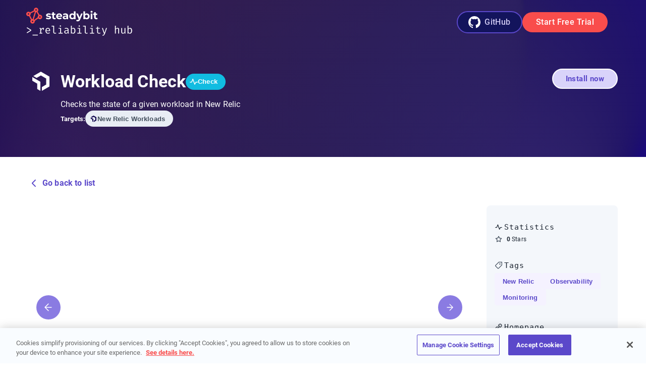

--- FILE ---
content_type: text/html; charset=utf-8
request_url: https://hub.steadybit.com/action/com.steadybit.extension_newrelic.workload_check
body_size: 23168
content:
<!DOCTYPE html><html lang="en"><head><meta charSet="UTF-8" data-next-head=""/><meta name="viewport" content="initial-scale=1, width=device-width" data-next-head=""/><link rel="apple-touch-icon-precomposed" sizes="57x57" href="/apple-touch-icon-57x57.png" data-next-head=""/><link rel="apple-touch-icon-precomposed" sizes="114x114" href="/apple-touch-icon-114x114.png" data-next-head=""/><link rel="apple-touch-icon-precomposed" sizes="72x72" href="/apple-touch-icon-72x72.png" data-next-head=""/><link rel="apple-touch-icon-precomposed" sizes="144x144" href="/apple-touch-icon-144x144.png" data-next-head=""/><link rel="apple-touch-icon-precomposed" sizes="120x120" href="/apple-touch-icon-120x120.png" data-next-head=""/><link rel="apple-touch-icon-precomposed" sizes="152x152" href="/apple-touch-icon-152x152.png" data-next-head=""/><link rel="icon" type="image/png" href="/favicon-32x32.png" sizes="32x32" data-next-head=""/><link rel="icon" type="image/png" href="/favicon-16x16.png" sizes="16x16" data-next-head=""/><meta name="application-name" content="Steadybit" data-next-head=""/><meta name="msapplication-TileColor" content="#110657" data-next-head=""/><meta name="msapplication-TileImage" content="/mstile-144x144.png" data-next-head=""/><meta name="theme-color" content="#110657" data-next-head=""/><title data-next-head="">Workload Check | Steadybit Reliability Hub</title><link rel="canonical" href="https://hub.steadybit.com/action/com.steadybit.extension_newrelic.workload_check" data-next-head=""/><meta name="description" content="Checks the state of a given workload in New Relic" data-next-head=""/><meta property="og:title" content="Workload Check | Steadybit Reliability Hub" data-next-head=""/><meta property="og:description" content="Checks the state of a given workload in New Relic" data-next-head=""/><meta property="og:url" content="https://hub.steadybit.com/action/com.steadybit.extension_newrelic.workload_check" data-next-head=""/><meta property="og:site_name" content="Steadybit Reliability Hub" data-next-head=""/><meta name="twitter:title" content="Workload Check | Steadybit Reliability Hub" data-next-head=""/><meta name="twitter:description" content="Checks the state of a given workload in New Relic" data-next-head=""/><meta name="twitter:card" content="summary_large_image" data-next-head=""/><meta name="twitter:site" content="@steadybitHQ" data-next-head=""/><meta name="twitter:label1" content="Targets" data-next-head=""/><meta name="twitter:data1" content="New Relic Workloads" data-next-head=""/><meta name="twitter:label2" content="Kind" data-next-head=""/><meta name="twitter:data2" content="Check" data-next-head=""/><meta property="og:image" content="https://hub.steadybit.com/api/og?type=action&amp;id=com.steadybit.extension_newrelic.workload_check" data-next-head=""/><meta name="twitter:image" content="https://hub.steadybit.com/api/og?type=action&amp;id=com.steadybit.extension_newrelic.workload_check" data-next-head=""/><meta name="twitter:image:alt" content="Image displaying the title &#x27;Workload Check | Steadybit Reliability Hub&#x27; followed by the description text &#x27;Checks the state of a given workload in New Relic&#x27;" data-next-head=""/><link rel="preload" href="/_next/static/css/ddefe659b51eb2a8.css" as="style"/><link rel="preload" href="/_next/static/css/6490cc7c812da31e.css" as="style"/><link rel="stylesheet" href="/_next/static/css/ddefe659b51eb2a8.css" data-n-g=""/><link rel="stylesheet" href="/_next/static/css/6490cc7c812da31e.css" data-n-p=""/><noscript data-n-css=""></noscript><script defer="" noModule="" src="/_next/static/chunks/polyfills-42372ed130431b0a.js"></script><script src="/_next/static/chunks/webpack-0bc224218bc87cc1.js" defer=""></script><script src="/_next/static/chunks/framework-e97e713fa51c2bbc.js" defer=""></script><script src="/_next/static/chunks/main-7d24f82732dc729b.js" defer=""></script><script src="/_next/static/chunks/pages/_app-c050ccfa07f59441.js" defer=""></script><script src="/_next/static/chunks/84d08e2c-782e61b829f69123.js" defer=""></script><script src="/_next/static/chunks/f7009478-540a9b6fc4c50fc5.js" defer=""></script><script src="/_next/static/chunks/5ad40006-a93a9df371e95580.js" defer=""></script><script src="/_next/static/chunks/741-c675767a1071a2e1.js" defer=""></script><script src="/_next/static/chunks/578-dd42fa43ea2acafe.js" defer=""></script><script src="/_next/static/chunks/539-b2f844ed2ae563b7.js" defer=""></script><script src="/_next/static/chunks/350-766056bc768ac3ef.js" defer=""></script><script src="/_next/static/chunks/715-74ee4024f9380e71.js" defer=""></script><script src="/_next/static/chunks/488-cbd94f4886ece55f.js" defer=""></script><script src="/_next/static/chunks/426-66c24b2de71f4541.js" defer=""></script><script src="/_next/static/chunks/72-738c91cafa8f3480.js" defer=""></script><script src="/_next/static/chunks/pages/action/%5Bid%5D-8e99daa3383c8205.js" defer=""></script><script src="/_next/static/mD-2mthFs4KXTMmDYLQ1N/_buildManifest.js" defer=""></script><script src="/_next/static/mD-2mthFs4KXTMmDYLQ1N/_ssgManifest.js" defer=""></script></head><body><noscript><iframe src="https://www.googletagmanager.com/ns.html?id=GTM-N4R4G8W" height="0" width="0" style="display:none;visibility:hidden"></iframe></noscript><div id="__next"> <style data-emotion="css-global o6gwfi">html{-webkit-font-smoothing:antialiased;-moz-osx-font-smoothing:grayscale;box-sizing:border-box;-webkit-text-size-adjust:100%;}*,*::before,*::after{box-sizing:inherit;}strong,b{font-weight:700;}body{margin:0;color:rgba(0, 0, 0, 0.87);font-family:"Roboto","Helvetica","Arial",sans-serif;font-weight:400;font-size:1rem;line-height:1.5;letter-spacing:0.00938em;background-color:#fff;}@media print{body{background-color:#fff;}}body::backdrop{background-color:#fff;}</style><style data-emotion="css 1lix9su">.css-1lix9su{display:-webkit-box;display:-webkit-flex;display:-ms-flexbox;display:flex;-webkit-flex-direction:column;-ms-flex-direction:column;flex-direction:column;width:100%;box-sizing:border-box;-webkit-flex-shrink:0;-ms-flex-negative:0;flex-shrink:0;position:fixed;z-index:1100;top:0;left:auto;right:0;background-color:#1976d2;color:#fff;background:linear-gradient(68.27deg, #110657 0%, #1C0B7D 100%);box-shadow:none;}@media print{.css-1lix9su{position:absolute;}}</style><style data-emotion="css 1p7jlvi">.css-1p7jlvi{background-color:#fff;color:rgba(0, 0, 0, 0.87);-webkit-transition:box-shadow 300ms cubic-bezier(0.4, 0, 0.2, 1) 0ms;transition:box-shadow 300ms cubic-bezier(0.4, 0, 0.2, 1) 0ms;box-shadow:none;display:-webkit-box;display:-webkit-flex;display:-ms-flexbox;display:flex;-webkit-flex-direction:column;-ms-flex-direction:column;flex-direction:column;width:100%;box-sizing:border-box;-webkit-flex-shrink:0;-ms-flex-negative:0;flex-shrink:0;position:fixed;z-index:1100;top:0;left:auto;right:0;background-color:#1976d2;color:#fff;background:linear-gradient(68.27deg, #110657 0%, #1C0B7D 100%);box-shadow:none;}@media print{.css-1p7jlvi{position:absolute;}}</style><header class="MuiPaper-root MuiPaper-elevation MuiPaper-elevation0 MuiAppBar-root MuiAppBar-colorPrimary MuiAppBar-positionFixed mui-fixed css-1p7jlvi"><div class="MuiBox-root css-0"><style data-emotion="css 1qsxih2">.css-1qsxih2{width:100%;margin-left:auto;box-sizing:border-box;margin-right:auto;display:block;padding-left:16px;padding-right:16px;}@media (min-width:600px){.css-1qsxih2{padding-left:24px;padding-right:24px;}}@media (min-width:1200px){.css-1qsxih2{max-width:1200px;}}</style><div class="MuiContainer-root MuiContainer-maxWidthLg css-1qsxih2" style="max-width:1200px;padding:12px 12px"><style data-emotion="css 12o98wt">.css-12o98wt{position:relative;display:-webkit-box;display:-webkit-flex;display:-ms-flexbox;display:flex;-webkit-align-items:center;-webkit-box-align:center;-ms-flex-align:center;align-items:center;min-height:56px;}@media (min-width:0px){@media (orientation: landscape){.css-12o98wt{min-height:48px;}}}@media (min-width:600px){.css-12o98wt{min-height:64px;}}</style><div class="MuiToolbar-root MuiToolbar-regular css-12o98wt"><a title="Home" style="display:flex;align-items:center;gap:16px" href="/"><style data-emotion="css 1sbdrdp">.css-1sbdrdp{display:-webkit-box;display:-webkit-flex;display:-ms-flexbox;display:flex;-webkit-flex-direction:column;-ms-flex-direction:column;flex-direction:column;margin-right:32px;}</style><div class="MuiStack-root css-1sbdrdp"><img alt="Steadybit logo" width="142" height="32" decoding="async" data-nimg="1" style="color:transparent" src="[data-uri]"/><img alt="Reliability Hub" loading="lazy" width="210" height="27" decoding="async" data-nimg="1" style="color:transparent" src="/_next/static/images/reliability_hub-41c7aaed3bad1ae1517a6a0ef944c3f1.svg"/></div></a><style data-emotion="css 5llddf">.css-5llddf{-webkit-box-flex:0;-webkit-flex-grow:0;-ms-flex-positive:0;flex-grow:0;-webkit-align-items:center;-webkit-box-align:center;-ms-flex-align:center;align-items:center;gap:24px;margin-right:24px;margin-left:auto;}@media (min-width:0px){.css-5llddf{display:none;}}@media (min-width:1200px){.css-5llddf{display:-webkit-box;display:-webkit-flex;display:-ms-flexbox;display:flex;}}</style><div class="MuiBox-root css-5llddf"><style data-emotion="css u3eyas">.css-u3eyas{font-family:"Roboto","Helvetica","Arial",sans-serif;font-weight:500;font-size:0.875rem;line-height:1.75;letter-spacing:0.02857em;text-transform:uppercase;min-width:64px;padding:6px 16px;border-radius:4px;-webkit-transition:background-color 250ms cubic-bezier(0.4, 0, 0.2, 1) 0ms,box-shadow 250ms cubic-bezier(0.4, 0, 0.2, 1) 0ms,border-color 250ms cubic-bezier(0.4, 0, 0.2, 1) 0ms,color 250ms cubic-bezier(0.4, 0, 0.2, 1) 0ms;transition:background-color 250ms cubic-bezier(0.4, 0, 0.2, 1) 0ms,box-shadow 250ms cubic-bezier(0.4, 0, 0.2, 1) 0ms,border-color 250ms cubic-bezier(0.4, 0, 0.2, 1) 0ms,color 250ms cubic-bezier(0.4, 0, 0.2, 1) 0ms;text-transform:none;font-size:16px;border:2px solid #5B48CA;border-radius:40px;padding:6px 24px;background:rgb(19, 20, 92);color:#d0caf3;width:-webkit-fit-content;width:-moz-fit-content;width:fit-content;min-width:130px;-webkit-flex-direction:row-reverse;-ms-flex-direction:row-reverse;flex-direction:row-reverse;}.css-u3eyas:hover{-webkit-text-decoration:none;text-decoration:none;background-color:rgba(0, 0, 0, 0.04);}@media (hover: none){.css-u3eyas:hover{background-color:transparent;}}.css-u3eyas.Mui-disabled{color:rgba(0, 0, 0, 0.26);}.css-u3eyas img{margin-right:8px;}.css-u3eyas:hover{color:#fff;background:#5B48CA;border:2px solid #5B48CA;}</style><style data-emotion="css 28xmdj">.css-28xmdj{display:-webkit-inline-box;display:-webkit-inline-flex;display:-ms-inline-flexbox;display:inline-flex;-webkit-align-items:center;-webkit-box-align:center;-ms-flex-align:center;align-items:center;-webkit-box-pack:center;-ms-flex-pack:center;-webkit-justify-content:center;justify-content:center;position:relative;box-sizing:border-box;-webkit-tap-highlight-color:transparent;background-color:transparent;outline:0;border:0;margin:0;border-radius:0;padding:0;cursor:pointer;-webkit-user-select:none;-moz-user-select:none;-ms-user-select:none;user-select:none;vertical-align:middle;-moz-appearance:none;-webkit-appearance:none;-webkit-text-decoration:none;text-decoration:none;color:inherit;font-family:"Roboto","Helvetica","Arial",sans-serif;font-weight:500;font-size:0.875rem;line-height:1.75;letter-spacing:0.02857em;text-transform:uppercase;min-width:64px;padding:6px 16px;border-radius:4px;-webkit-transition:background-color 250ms cubic-bezier(0.4, 0, 0.2, 1) 0ms,box-shadow 250ms cubic-bezier(0.4, 0, 0.2, 1) 0ms,border-color 250ms cubic-bezier(0.4, 0, 0.2, 1) 0ms,color 250ms cubic-bezier(0.4, 0, 0.2, 1) 0ms;transition:background-color 250ms cubic-bezier(0.4, 0, 0.2, 1) 0ms,box-shadow 250ms cubic-bezier(0.4, 0, 0.2, 1) 0ms,border-color 250ms cubic-bezier(0.4, 0, 0.2, 1) 0ms,color 250ms cubic-bezier(0.4, 0, 0.2, 1) 0ms;text-transform:none;font-size:16px;border:2px solid #5B48CA;border-radius:40px;padding:6px 24px;background:rgb(19, 20, 92);color:#d0caf3;width:-webkit-fit-content;width:-moz-fit-content;width:fit-content;min-width:130px;-webkit-flex-direction:row-reverse;-ms-flex-direction:row-reverse;flex-direction:row-reverse;}.css-28xmdj::-moz-focus-inner{border-style:none;}.css-28xmdj.Mui-disabled{pointer-events:none;cursor:default;}@media print{.css-28xmdj{-webkit-print-color-adjust:exact;color-adjust:exact;}}.css-28xmdj:hover{-webkit-text-decoration:none;text-decoration:none;background-color:rgba(0, 0, 0, 0.04);}@media (hover: none){.css-28xmdj:hover{background-color:transparent;}}.css-28xmdj.Mui-disabled{color:rgba(0, 0, 0, 0.26);}.css-28xmdj img{margin-right:8px;}.css-28xmdj:hover{color:#fff;background:#5B48CA;border:2px solid #5B48CA;}</style><a class="MuiButtonBase-root MuiButton-root MuiButton-roundedSecondary MuiButton-roundedSecondaryPrimary MuiButton-sizeMedium MuiButton-roundedSecondarySizeMedium MuiButton-colorPrimary MuiButton-root MuiButton-roundedSecondary MuiButton-roundedSecondaryPrimary MuiButton-sizeMedium MuiButton-roundedSecondarySizeMedium MuiButton-colorPrimary css-28xmdj" tabindex="0" href="https://github.com/steadybit/reliability-hub-db" target="_href" title="Check out the database behind the reliability hub">GitHub<img alt="GitHub icon" loading="lazy" width="24" height="24" decoding="async" data-nimg="1" style="color:transparent" src="/icons/github.svg"/></a><style data-emotion="css 15npgky">.css-15npgky{font-family:"Roboto","Helvetica","Arial",sans-serif;font-weight:500;font-size:0.875rem;line-height:1.75;letter-spacing:0.02857em;text-transform:uppercase;min-width:64px;padding:6px 16px;border-radius:4px;-webkit-transition:background-color 250ms cubic-bezier(0.4, 0, 0.2, 1) 0ms,box-shadow 250ms cubic-bezier(0.4, 0, 0.2, 1) 0ms,border-color 250ms cubic-bezier(0.4, 0, 0.2, 1) 0ms,color 250ms cubic-bezier(0.4, 0, 0.2, 1) 0ms;transition:background-color 250ms cubic-bezier(0.4, 0, 0.2, 1) 0ms,box-shadow 250ms cubic-bezier(0.4, 0, 0.2, 1) 0ms,border-color 250ms cubic-bezier(0.4, 0, 0.2, 1) 0ms,color 250ms cubic-bezier(0.4, 0, 0.2, 1) 0ms;text-transform:none;font-size:16px;color:#fff;background:#F94D4C;border-radius:40px;padding:6px 24px;height:40px;width:100%;max-width:200px;white-space:nowrap;}.css-15npgky:hover{-webkit-text-decoration:none;text-decoration:none;background-color:rgba(0, 0, 0, 0.04);}@media (hover: none){.css-15npgky:hover{background-color:transparent;}}.css-15npgky.Mui-disabled{color:rgba(0, 0, 0, 0.26);}.css-15npgky:hover{background:#b53433;}</style><style data-emotion="css ia5jfi">.css-ia5jfi{display:-webkit-inline-box;display:-webkit-inline-flex;display:-ms-inline-flexbox;display:inline-flex;-webkit-align-items:center;-webkit-box-align:center;-ms-flex-align:center;align-items:center;-webkit-box-pack:center;-ms-flex-pack:center;-webkit-justify-content:center;justify-content:center;position:relative;box-sizing:border-box;-webkit-tap-highlight-color:transparent;background-color:transparent;outline:0;border:0;margin:0;border-radius:0;padding:0;cursor:pointer;-webkit-user-select:none;-moz-user-select:none;-ms-user-select:none;user-select:none;vertical-align:middle;-moz-appearance:none;-webkit-appearance:none;-webkit-text-decoration:none;text-decoration:none;color:inherit;font-family:"Roboto","Helvetica","Arial",sans-serif;font-weight:500;font-size:0.875rem;line-height:1.75;letter-spacing:0.02857em;text-transform:uppercase;min-width:64px;padding:6px 16px;border-radius:4px;-webkit-transition:background-color 250ms cubic-bezier(0.4, 0, 0.2, 1) 0ms,box-shadow 250ms cubic-bezier(0.4, 0, 0.2, 1) 0ms,border-color 250ms cubic-bezier(0.4, 0, 0.2, 1) 0ms,color 250ms cubic-bezier(0.4, 0, 0.2, 1) 0ms;transition:background-color 250ms cubic-bezier(0.4, 0, 0.2, 1) 0ms,box-shadow 250ms cubic-bezier(0.4, 0, 0.2, 1) 0ms,border-color 250ms cubic-bezier(0.4, 0, 0.2, 1) 0ms,color 250ms cubic-bezier(0.4, 0, 0.2, 1) 0ms;text-transform:none;font-size:16px;color:#fff;background:#F94D4C;border-radius:40px;padding:6px 24px;height:40px;width:100%;max-width:200px;white-space:nowrap;}.css-ia5jfi::-moz-focus-inner{border-style:none;}.css-ia5jfi.Mui-disabled{pointer-events:none;cursor:default;}@media print{.css-ia5jfi{-webkit-print-color-adjust:exact;color-adjust:exact;}}.css-ia5jfi:hover{-webkit-text-decoration:none;text-decoration:none;background-color:rgba(0, 0, 0, 0.04);}@media (hover: none){.css-ia5jfi:hover{background-color:transparent;}}.css-ia5jfi.Mui-disabled{color:rgba(0, 0, 0, 0.26);}.css-ia5jfi:hover{background:#b53433;}</style><a class="MuiButtonBase-root MuiButton-root MuiButton-roundPrimary MuiButton-roundPrimaryPrimary MuiButton-sizeMedium MuiButton-roundPrimarySizeMedium MuiButton-colorPrimary MuiButton-root MuiButton-roundPrimary MuiButton-roundPrimaryPrimary MuiButton-sizeMedium MuiButton-roundPrimarySizeMedium MuiButton-colorPrimary css-ia5jfi" tabindex="0" href="https://signup.steadybit.com/?utm_campaign=try-steadybit&amp;utm_source=reliability-hub&amp;utm_medium=header" target="_href" title="Create a Steadybit account">Start Free Trial</a></div><style data-emotion="css 1r5z59m">.css-1r5z59m{margin-left:auto;}@media (min-width:0px){.css-1r5z59m{display:block;}}@media (min-width:1200px){.css-1r5z59m{display:none;}}</style><div class="MuiBox-root css-1r5z59m"><style data-emotion="css 1h54izu">.css-1h54izu{text-align:center;-webkit-flex:0 0 auto;-ms-flex:0 0 auto;flex:0 0 auto;font-size:1.5rem;padding:8px;border-radius:50%;overflow:visible;color:rgba(0, 0, 0, 0.54);-webkit-transition:background-color 150ms cubic-bezier(0.4, 0, 0.2, 1) 0ms;transition:background-color 150ms cubic-bezier(0.4, 0, 0.2, 1) 0ms;color:inherit;padding:12px;font-size:1.75rem;}.css-1h54izu:hover{background-color:rgba(0, 0, 0, 0.04);}@media (hover: none){.css-1h54izu:hover{background-color:transparent;}}.css-1h54izu.Mui-disabled{background-color:transparent;color:rgba(0, 0, 0, 0.26);}</style><style data-emotion="css 1l1167e">.css-1l1167e{display:-webkit-inline-box;display:-webkit-inline-flex;display:-ms-inline-flexbox;display:inline-flex;-webkit-align-items:center;-webkit-box-align:center;-ms-flex-align:center;align-items:center;-webkit-box-pack:center;-ms-flex-pack:center;-webkit-justify-content:center;justify-content:center;position:relative;box-sizing:border-box;-webkit-tap-highlight-color:transparent;background-color:transparent;outline:0;border:0;margin:0;border-radius:0;padding:0;cursor:pointer;-webkit-user-select:none;-moz-user-select:none;-ms-user-select:none;user-select:none;vertical-align:middle;-moz-appearance:none;-webkit-appearance:none;-webkit-text-decoration:none;text-decoration:none;color:inherit;text-align:center;-webkit-flex:0 0 auto;-ms-flex:0 0 auto;flex:0 0 auto;font-size:1.5rem;padding:8px;border-radius:50%;overflow:visible;color:rgba(0, 0, 0, 0.54);-webkit-transition:background-color 150ms cubic-bezier(0.4, 0, 0.2, 1) 0ms;transition:background-color 150ms cubic-bezier(0.4, 0, 0.2, 1) 0ms;color:inherit;padding:12px;font-size:1.75rem;}.css-1l1167e::-moz-focus-inner{border-style:none;}.css-1l1167e.Mui-disabled{pointer-events:none;cursor:default;}@media print{.css-1l1167e{-webkit-print-color-adjust:exact;color-adjust:exact;}}.css-1l1167e:hover{background-color:rgba(0, 0, 0, 0.04);}@media (hover: none){.css-1l1167e:hover{background-color:transparent;}}.css-1l1167e.Mui-disabled{background-color:transparent;color:rgba(0, 0, 0, 0.26);}</style><button class="MuiButtonBase-root MuiIconButton-root MuiIconButton-colorInherit MuiIconButton-sizeLarge css-1l1167e" tabindex="0" type="button" aria-controls="menu-appbar" aria-haspopup="true"><style data-emotion="css vubbuv">.css-vubbuv{-webkit-user-select:none;-moz-user-select:none;-ms-user-select:none;user-select:none;width:1em;height:1em;display:inline-block;fill:currentColor;-webkit-flex-shrink:0;-ms-flex-negative:0;flex-shrink:0;-webkit-transition:fill 200ms cubic-bezier(0.4, 0, 0.2, 1) 0ms;transition:fill 200ms cubic-bezier(0.4, 0, 0.2, 1) 0ms;font-size:1.5rem;}</style><svg class="MuiSvgIcon-root MuiSvgIcon-fontSizeMedium css-vubbuv" focusable="false" aria-hidden="true" viewBox="0 0 24 24" data-testid="MenuIcon"><path d="M3 18h18v-2H3zm0-5h18v-2H3zm0-7v2h18V6z"></path></svg></button></div></div></div></div><style data-emotion="css 1hyfx7x">.css-1hyfx7x{display:none;}</style><div class="MuiBox-root css-1hyfx7x"><a title="Home" style="display:flex;flex-direction:column;gap:4px" href="/"><img alt="Steadybit logo" width="124" height="28" decoding="async" data-nimg="1" style="color:transparent" src="[data-uri]"/><img alt="Reliability Hub" loading="lazy" width="144" height="15" decoding="async" data-nimg="1" style="color:transparent" src="/_next/static/images/reliability_hub-41c7aaed3bad1ae1517a6a0ef944c3f1.svg"/></a><div class="MuiBox-root css-0"><button class="MuiButtonBase-root MuiIconButton-root MuiIconButton-colorInherit MuiIconButton-sizeLarge css-1l1167e" tabindex="0" type="button" aria-controls="menu-appbar" aria-haspopup="true"><svg class="MuiSvgIcon-root MuiSvgIcon-fontSizeMedium css-vubbuv" focusable="false" aria-hidden="true" viewBox="0 0 24 24" data-testid="MenuIcon"><path d="M3 18h18v-2H3zm0-5h18v-2H3zm0-7v2h18V6z"></path></svg></button></div></div></header><style data-emotion="css i6s8oy">.css-i6s8oy{position:relative;display:-webkit-box;display:-webkit-flex;display:-ms-flexbox;display:flex;-webkit-align-items:center;-webkit-box-align:center;-ms-flex-align:center;align-items:center;padding-left:16px;padding-right:16px;min-height:56px;}@media (min-width:600px){.css-i6s8oy{padding-left:24px;padding-right:24px;}}@media (min-width:0px){@media (orientation: landscape){.css-i6s8oy{min-height:48px;}}}@media (min-width:600px){.css-i6s8oy{min-height:64px;}}</style><div class="MuiToolbar-root MuiToolbar-gutters MuiToolbar-regular css-i6s8oy"></div><main><div style="position:relative;margin-top:-64px;background:linear-gradient(68.27deg, #110657 0%, #1C0B7D 100%);color:white"><div id="bg-wrap" style="position:absolute;top:0;left:0;right:0;bottom:0;overflow:hidden"><svg viewBox="0 0 100 100" preserveAspectRatio="xMidYMid slice" style="width:100%;height:100%"><defs><radialGradient id="Gradient1" cx="50%" cy="50%" fx="0.441602%" fy="50%" r=".5"><animate attributeName="fx" dur="34s" values="0%;3%;0%" repeatCount="indefinite"></animate><stop offset="0%" stop-color="#32246fff"></stop><stop offset="100%" stop-color="#291f5900"></stop></radialGradient><radialGradient id="Gradient2" cx="50%" cy="50%" fx="2.68147%" fy="50%" r=".5"><animate attributeName="fx" dur="23.5s" values="0%;3%;0%" repeatCount="indefinite"></animate><stop offset="0%" stop-color="#5c1d4eff"></stop><stop offset="100%" stop-color="#1e184000"></stop></radialGradient><radialGradient id="Gradient3" cx="50%" cy="50%" fx="0.836536%" fy="50%" r=".5"><animate attributeName="fx" dur="21.5s" values="0%;3%;0%" repeatCount="indefinite"></animate><stop offset="0%" stop-color="#32246fff"></stop><stop offset="100%" stop-color="#1e184000"></stop></radialGradient><radialGradient id="Gradient4" cx="50%" cy="50%" fx="4.56417%" fy="50%" r=".5"><animate attributeName="fx" dur="23s" values="0%;5%;0%" repeatCount="indefinite"></animate><stop offset="0%" stop-color="#5c1d4eff"></stop><stop offset="100%" stop-color="#32246f00"></stop></radialGradient><radialGradient id="Gradient5" cx="50%" cy="50%" fx="2.65405%" fy="50%" r=".5"><animate attributeName="fx" dur="24.5s" values="0%;5%;0%" repeatCount="indefinite"></animate><stop offset="0%" stop-color="#291f59ff"></stop><stop offset="100%" stop-color="#1e184000"></stop></radialGradient><radialGradient id="Gradient6" cx="50%" cy="50%" fx="0.981338%" fy="50%" r=".5"><animate attributeName="fx" dur="25.5s" values="0%;5%;0%" repeatCount="indefinite"></animate><stop offset="0%" stop-color="#32246fff"></stop><stop offset="100%" stop-color="#5c1d4e00"></stop></radialGradient></defs><rect x="0" y="0" width="100%" height="100%" fill="url(#Gradient4)"><animate attributeName="x" dur="20s" values="25%;0%;25%" repeatCount="indefinite"></animate><animate attributeName="y" dur="21s" values="0%;25%;0%" repeatCount="indefinite"></animate><animateTransform attributeName="transform" type="rotate" from="0 50 50" to="360 50 50" dur="17s" repeatCount="indefinite"></animateTransform></rect><rect x="0" y="0" width="100%" height="100%" fill="url(#Gradient5)"><animate attributeName="x" dur="23s" values="0%;-25%;0%" repeatCount="indefinite"></animate><animate attributeName="y" dur="24s" values="25%;-25%;25%" repeatCount="indefinite"></animate><animateTransform attributeName="transform" type="rotate" from="0 50 50" to="360 50 50" dur="18s" repeatCount="indefinite"></animateTransform></rect><rect x="0" y="0" width="100%" height="100%" fill="url(#Gradient6)"><animate attributeName="x" dur="25s" values="-25%;0%;-25%" repeatCount="indefinite"></animate><animate attributeName="y" dur="26s" values="0%;-25%;0%" repeatCount="indefinite"></animate><animateTransform attributeName="transform" type="rotate" from="360 50 50" to="0 50 50" dur="19s" repeatCount="indefinite"></animateTransform></rect><rect x="13.744%" y="1.18473%" width="100%" height="100%" fill="url(#Gradient1)" transform="rotate(334.41 50 50)"><animate attributeName="x" dur="20s" values="25%;0%;25%" repeatCount="indefinite"></animate><animate attributeName="y" dur="21s" values="0%;25%;0%" repeatCount="indefinite"></animate><animateTransform attributeName="transform" type="rotate" from="0 50 50" to="360 50 50" dur="7s" repeatCount="indefinite"></animateTransform></rect><rect x="-2.17916%" y="35.4267%" width="100%" height="100%" fill="url(#Gradient2)" transform="rotate(255.072 50 50)"><animate attributeName="x" dur="23s" values="-25%;0%;-25%" repeatCount="indefinite"></animate><animate attributeName="y" dur="24s" values="0%;50%;0%" repeatCount="indefinite"></animate><animateTransform attributeName="transform" type="rotate" from="0 50 50" to="360 50 50" dur="12s" repeatCount="indefinite"></animateTransform></rect><rect x="9.00483%" y="14.5733%" width="100%" height="100%" fill="url(#Gradient3)" transform="rotate(139.903 50 50)"><animate attributeName="x" dur="25s" values="0%;25%;0%" repeatCount="indefinite"></animate><animate attributeName="y" dur="12s" values="0%;25%;0%" repeatCount="indefinite"></animate><animateTransform attributeName="transform" type="rotate" from="360 50 50" to="0 50 50" dur="9s" repeatCount="indefinite"></animateTransform></rect></svg></div><div style="position:relative;padding-top:64px;padding-bottom:24px"><style data-emotion="css 6k8fz8">@media (min-width:0px){.css-6k8fz8{display:none;}}@media (min-width:1200px){.css-6k8fz8{display:block;}}</style><div class="MuiBox-root css-6k8fz8"><div class="contentWidthLimiter_contentWidth__Z8NJg"><div class="contentWidthLimiter_content__X1lM9"><style data-emotion="css 1rrerex">.css-1rrerex{display:-webkit-box;display:-webkit-flex;display:-ms-flexbox;display:flex;-webkit-flex-direction:column;-ms-flex-direction:column;flex-direction:column;}.css-1rrerex>:not(style):not(style){margin:0;}.css-1rrerex>:not(style)~:not(style){margin-top:32px;}</style><div class="MuiStack-root css-1rrerex"><div class="MuiBox-root css-6k8fz8"><style data-emotion="css 1xbsoe1">.css-1xbsoe1{display:-webkit-box;display:-webkit-flex;display:-ms-flexbox;display:flex;-webkit-flex-direction:row;-ms-flex-direction:row;flex-direction:row;-webkit-align-items:flex-start;-webkit-box-align:flex-start;-ms-flex-align:flex-start;align-items:flex-start;-webkit-box-pack:justify;-webkit-justify-content:space-between;justify-content:space-between;gap:20px;}</style><div class="MuiStack-root css-1xbsoe1"><style data-emotion="css 438h5s">.css-438h5s{display:-webkit-box;display:-webkit-flex;display:-ms-flexbox;display:flex;-webkit-flex-direction:row;-ms-flex-direction:row;flex-direction:row;-webkit-box-flex:1;-webkit-flex-grow:1;-ms-flex-positive:1;flex-grow:1;-webkit-align-items:flex-start;-webkit-box-align:flex-start;-ms-flex-align:flex-start;align-items:flex-start;}.css-438h5s>:not(style):not(style){margin:0;}.css-438h5s>:not(style)~:not(style){margin-left:16px;}</style><div class="MuiStack-root css-438h5s"><div class="HubIcon_icon__Xmtu6" style="width:48px;min-width:48px;height:48px;min-height:48px"><svg xmlns="http://www.w3.org/2000/svg" fill="none" viewBox="0 0 24 24"><path fill="currentColor" fill-rule="evenodd" d="M5 7.32 12.504 3 21 7.893v9.786L13.498 22v-3.765l4.233-2.439V9.775l-5.227-3.01-4.235 2.437zm3.922 12.886v-5.334L4 12V8.333L12 13v9z" clip-rule="evenodd"/></svg></div><style data-emotion="css 18zsr3k">.css-18zsr3k{display:-webkit-box;display:-webkit-flex;display:-ms-flexbox;display:flex;-webkit-flex-direction:column;-ms-flex-direction:column;flex-direction:column;}.css-18zsr3k>:not(style):not(style){margin:0;}.css-18zsr3k>:not(style)~:not(style){margin-top:8px;}</style><div class="MuiStack-root css-18zsr3k"><style data-emotion="css 2j5iyq">.css-2j5iyq{display:-webkit-box;display:-webkit-flex;display:-ms-flexbox;display:flex;-webkit-flex-direction:row;-ms-flex-direction:row;flex-direction:row;gap:12px;-webkit-align-items:center;-webkit-box-align:center;-ms-flex-align:center;align-items:center;}</style><div class="MuiStack-root css-2j5iyq"><style data-emotion="css 12tls32">.css-12tls32{margin:0;font-size:34px;font-weight:700;line-height:1;text-align:center;text-align:left;line-height:150%;}</style><h1 class="MuiTypography-root MuiTypography-detailHeading css-12tls32" id="doc-title">Workload Check</h1><div style="padding-top:xSmall;padding-bottom:xSmall;font-weight:600;pl:small;pr:small;min-width:32px;max-width:100%;border-radius:small;padding-left:8px;background-color:#11BCE1;color:#FFFFFF" class="sc-egkSDF jypdBC sc-hRvRfm kRXcFu"><img alt="Check" width="16" height="16" decoding="async" data-nimg="1" style="color:transparent" src="[data-uri]"/><span class="sc-fAUdSK kTicNb">Check</span></div></div><style data-emotion="css yd8sa2">.css-yd8sa2{display:-webkit-box;display:-webkit-flex;display:-ms-flexbox;display:flex;-webkit-flex-direction:column;-ms-flex-direction:column;flex-direction:column;gap:16px;}</style><div class="MuiStack-root css-yd8sa2"><style data-emotion="css 1ovgp8w">.css-1ovgp8w{margin:0;font-size:16px;line-height:1.5;overflow:hidden;text-overflow:ellipsis;display:-webkit-box;-webkit-line-clamp:3;-webkit-box-orient:vertical;}</style><span class="MuiTypography-root MuiTypography-detailSubHeading css-1ovgp8w" id="doc-description">Checks the state of a given workload in New Relic</span><style data-emotion="css b2ad3u">.css-b2ad3u{display:-webkit-box;display:-webkit-flex;display:-ms-flexbox;display:flex;-webkit-flex-direction:column;-ms-flex-direction:column;flex-direction:column;-webkit-align-items:center;-webkit-box-align:center;-ms-flex-align:center;align-items:center;-webkit-box-flex-wrap:wrap;-webkit-flex-wrap:wrap;-ms-flex-wrap:wrap;flex-wrap:wrap;}@media (min-width:0px){.css-b2ad3u{-webkit-flex-direction:column;-ms-flex-direction:column;flex-direction:column;}}@media (min-width:600px){.css-b2ad3u{-webkit-flex-direction:row;-ms-flex-direction:row;flex-direction:row;}}@media (min-width:0px){.css-b2ad3u{gap:8px;}}@media (min-width:600px){.css-b2ad3u{gap:16px;}}</style><div class="MuiStack-root css-b2ad3u"><style data-emotion="css 15ek7ja">.css-15ek7ja{margin:0;color:#0F054C;font-size:13px;font-weight:600;line-height:1.5;color:#fff;}</style><span class="MuiTypography-root MuiTypography-listItemSubHeader css-15ek7ja">Targets:</span><a style="max-width:100%" href="/target/com.steadybit.extension_newrelic.workload"><div style="padding-top:xSmall;padding-bottom:xSmall;font-weight:600;pl:small;pr:small;min-width:32px;max-width:100%;border-radius:small;padding-left:8px;background-color:#E8EDF4;color:#424E5C" class="sc-egkSDF jypdBC sc-hRvRfm kRXcFu"><div class="HubIcon_icon__Xmtu6" style="width:16px;min-width:16px;height:16px;min-height:16px;color:#0F054C"><?xml version="1.0" encoding="utf-8"?>
<svg viewBox="0 0 24 24" fill="none" xmlns="http://www.w3.org/2000/svg">
<path fill-rule="evenodd" clip-rule="evenodd" d="M5 7.32003L12.5038 3L21 7.8925V17.6787L13.4975 22V18.2352L17.7314 15.7963V9.7749L12.5038 6.76479L8.26863 9.20242L5 7.32003ZM8.92156 20.2058V14.8721L4 12V8.33255L12 13V22L8.92156 20.2058Z" fill="currentColor"/>
</svg>
</div><span class="sc-fAUdSK kTicNb">New Relic Workloads</span></div></a></div></div></div></div><style data-emotion="css r8h0n6">.css-r8h0n6{font-family:"Roboto","Helvetica","Arial",sans-serif;font-weight:500;font-size:0.875rem;line-height:1.75;letter-spacing:0.02857em;text-transform:uppercase;min-width:64px;padding:6px 16px;border-radius:4px;-webkit-transition:background-color 250ms cubic-bezier(0.4, 0, 0.2, 1) 0ms,box-shadow 250ms cubic-bezier(0.4, 0, 0.2, 1) 0ms,border-color 250ms cubic-bezier(0.4, 0, 0.2, 1) 0ms,color 250ms cubic-bezier(0.4, 0, 0.2, 1) 0ms;transition:background-color 250ms cubic-bezier(0.4, 0, 0.2, 1) 0ms,box-shadow 250ms cubic-bezier(0.4, 0, 0.2, 1) 0ms,border-color 250ms cubic-bezier(0.4, 0, 0.2, 1) 0ms,color 250ms cubic-bezier(0.4, 0, 0.2, 1) 0ms;color:#5B48CA;background-color:#D9D3FA;-webkit-text-decoration:none;text-decoration:none;font-size:15px;font-weight:600;text-transform:none;border-radius:20px;border:2px solid #fff;padding:5px 24px;min-width:130px;white-space:nowrap;}.css-r8h0n6:hover{-webkit-text-decoration:none;text-decoration:none;background-color:rgba(0, 0, 0, 0.04);}@media (hover: none){.css-r8h0n6:hover{background-color:transparent;}}.css-r8h0n6.Mui-disabled{color:rgba(0, 0, 0, 0.26);}.css-r8h0n6:hover{-webkit-text-decoration:underline;text-decoration:underline;background-color:#A397EC;color:#fff;}</style><style data-emotion="css 1omaal5">.css-1omaal5{display:-webkit-inline-box;display:-webkit-inline-flex;display:-ms-inline-flexbox;display:inline-flex;-webkit-align-items:center;-webkit-box-align:center;-ms-flex-align:center;align-items:center;-webkit-box-pack:center;-ms-flex-pack:center;-webkit-justify-content:center;justify-content:center;position:relative;box-sizing:border-box;-webkit-tap-highlight-color:transparent;background-color:transparent;outline:0;border:0;margin:0;border-radius:0;padding:0;cursor:pointer;-webkit-user-select:none;-moz-user-select:none;-ms-user-select:none;user-select:none;vertical-align:middle;-moz-appearance:none;-webkit-appearance:none;-webkit-text-decoration:none;text-decoration:none;color:inherit;font-family:"Roboto","Helvetica","Arial",sans-serif;font-weight:500;font-size:0.875rem;line-height:1.75;letter-spacing:0.02857em;text-transform:uppercase;min-width:64px;padding:6px 16px;border-radius:4px;-webkit-transition:background-color 250ms cubic-bezier(0.4, 0, 0.2, 1) 0ms,box-shadow 250ms cubic-bezier(0.4, 0, 0.2, 1) 0ms,border-color 250ms cubic-bezier(0.4, 0, 0.2, 1) 0ms,color 250ms cubic-bezier(0.4, 0, 0.2, 1) 0ms;transition:background-color 250ms cubic-bezier(0.4, 0, 0.2, 1) 0ms,box-shadow 250ms cubic-bezier(0.4, 0, 0.2, 1) 0ms,border-color 250ms cubic-bezier(0.4, 0, 0.2, 1) 0ms,color 250ms cubic-bezier(0.4, 0, 0.2, 1) 0ms;color:#5B48CA;background-color:#D9D3FA;-webkit-text-decoration:none;text-decoration:none;font-size:15px;font-weight:600;text-transform:none;border-radius:20px;border:2px solid #fff;padding:5px 24px;min-width:130px;white-space:nowrap;}.css-1omaal5::-moz-focus-inner{border-style:none;}.css-1omaal5.Mui-disabled{pointer-events:none;cursor:default;}@media print{.css-1omaal5{-webkit-print-color-adjust:exact;color-adjust:exact;}}.css-1omaal5:hover{-webkit-text-decoration:none;text-decoration:none;background-color:rgba(0, 0, 0, 0.04);}@media (hover: none){.css-1omaal5:hover{background-color:transparent;}}.css-1omaal5.Mui-disabled{color:rgba(0, 0, 0, 0.26);}.css-1omaal5:hover{-webkit-text-decoration:underline;text-decoration:underline;background-color:#A397EC;color:#fff;}</style><a class="MuiButtonBase-root MuiButton-root MuiButton-install MuiButton-installPrimary MuiButton-sizeMedium MuiButton-installSizeMedium MuiButton-colorPrimary MuiButton-root MuiButton-install MuiButton-installPrimary MuiButton-sizeMedium MuiButton-installSizeMedium MuiButton-colorPrimary css-1omaal5" tabindex="0" href="https://github.com/steadybit/extension-newrelic#installation" target="_blank">Install now</a></div></div><style data-emotion="css 1rb0nos">@media (min-width:0px){.css-1rb0nos{display:block;}}@media (min-width:1200px){.css-1rb0nos{display:none;}}</style><div class="MuiBox-root css-1rb0nos"><style data-emotion="css 1h93ewi">.css-1h93ewi{display:-webkit-box;display:-webkit-flex;display:-ms-flexbox;display:flex;-webkit-flex-direction:column;-ms-flex-direction:column;flex-direction:column;-webkit-align-items:center;-webkit-box-align:center;-ms-flex-align:center;align-items:center;gap:24px;}</style><div class="MuiStack-root css-1h93ewi"><style data-emotion="css 1difu8q">.css-1difu8q{display:-webkit-box;display:-webkit-flex;display:-ms-flexbox;display:flex;-webkit-flex-direction:column;-ms-flex-direction:column;flex-direction:column;-webkit-align-items:center;-webkit-box-align:center;-ms-flex-align:center;align-items:center;gap:12px;}</style><div class="MuiStack-root css-1difu8q"><div class="HubIcon_icon__Xmtu6" style="width:48px;min-width:48px;height:48px;min-height:48px"><svg xmlns="http://www.w3.org/2000/svg" fill="none" viewBox="0 0 24 24"><path fill="currentColor" fill-rule="evenodd" d="M5 7.32 12.504 3 21 7.893v9.786L13.498 22v-3.765l4.233-2.439V9.775l-5.227-3.01-4.235 2.437zm3.922 12.886v-5.334L4 12V8.333L12 13v9z" clip-rule="evenodd"/></svg></div><style data-emotion="css xsafzg">.css-xsafzg{margin:0;font-size:34px;font-weight:700;line-height:1;text-align:center;}</style><h1 class="MuiTypography-root MuiTypography-detailHeading css-xsafzg" id="doc-title">Workload Check</h1><style data-emotion="css 1smaku2">.css-1smaku2{margin:0;font-size:16px;line-height:1.5;overflow:hidden;text-overflow:ellipsis;display:-webkit-box;-webkit-line-clamp:3;-webkit-box-orient:vertical;text-align:center;}</style><span class="MuiTypography-root MuiTypography-detailSubHeading css-1smaku2" id="doc-description">Checks the state of a given workload in New Relic</span><div style="padding-top:xSmall;padding-bottom:xSmall;font-weight:600;pl:small;pr:small;min-width:32px;max-width:100%;border-radius:small;padding-left:8px;background-color:#11BCE1;color:#FFFFFF" class="sc-egkSDF jypdBC sc-hRvRfm kRXcFu"><img alt="Check" width="16" height="16" decoding="async" data-nimg="1" style="color:transparent" src="[data-uri]"/><span class="sc-fAUdSK kTicNb">Check</span></div></div><div class="MuiStack-root css-b2ad3u"><span class="MuiTypography-root MuiTypography-listItemSubHeader css-15ek7ja">Targets:</span><a style="max-width:100%" href="/target/com.steadybit.extension_newrelic.workload"><div style="padding-top:xSmall;padding-bottom:xSmall;font-weight:600;pl:small;pr:small;min-width:32px;max-width:100%;border-radius:small;padding-left:8px;background-color:#E8EDF4;color:#424E5C" class="sc-egkSDF jypdBC sc-hRvRfm kRXcFu"><div class="HubIcon_icon__Xmtu6" style="width:16px;min-width:16px;height:16px;min-height:16px;color:#0F054C"><?xml version="1.0" encoding="utf-8"?>
<svg viewBox="0 0 24 24" fill="none" xmlns="http://www.w3.org/2000/svg">
<path fill-rule="evenodd" clip-rule="evenodd" d="M5 7.32003L12.5038 3L21 7.8925V17.6787L13.4975 22V18.2352L17.7314 15.7963V9.7749L12.5038 6.76479L8.26863 9.20242L5 7.32003ZM8.92156 20.2058V14.8721L4 12V8.33255L12 13V22L8.92156 20.2058Z" fill="currentColor"/>
</svg>
</div><span class="sc-fAUdSK kTicNb">New Relic Workloads</span></div></a></div><a class="MuiButtonBase-root MuiButton-root MuiButton-install MuiButton-installPrimary MuiButton-sizeMedium MuiButton-installSizeMedium MuiButton-colorPrimary MuiButton-root MuiButton-install MuiButton-installPrimary MuiButton-sizeMedium MuiButton-installSizeMedium MuiButton-colorPrimary css-1omaal5" tabindex="0" href="https://github.com/steadybit/extension-newrelic#installation" target="_blank">Install now</a></div></div></div></div></div></div><div class="MuiBox-root css-1rb0nos"><div class="MuiStack-root css-1rrerex"><div class="MuiBox-root css-6k8fz8"><div class="MuiStack-root css-1xbsoe1"><div class="MuiStack-root css-438h5s"><div class="HubIcon_icon__Xmtu6" style="width:48px;min-width:48px;height:48px;min-height:48px"><svg xmlns="http://www.w3.org/2000/svg" fill="none" viewBox="0 0 24 24"><path fill="currentColor" fill-rule="evenodd" d="M5 7.32 12.504 3 21 7.893v9.786L13.498 22v-3.765l4.233-2.439V9.775l-5.227-3.01-4.235 2.437zm3.922 12.886v-5.334L4 12V8.333L12 13v9z" clip-rule="evenodd"/></svg></div><div class="MuiStack-root css-18zsr3k"><div class="MuiStack-root css-2j5iyq"><h1 class="MuiTypography-root MuiTypography-detailHeading css-12tls32" id="doc-title">Workload Check</h1><div style="padding-top:xSmall;padding-bottom:xSmall;font-weight:600;pl:small;pr:small;min-width:32px;max-width:100%;border-radius:small;padding-left:8px;background-color:#11BCE1;color:#FFFFFF" class="sc-egkSDF jypdBC sc-hRvRfm kRXcFu"><img alt="Check" width="16" height="16" decoding="async" data-nimg="1" style="color:transparent" src="[data-uri]"/><span class="sc-fAUdSK kTicNb">Check</span></div></div><div class="MuiStack-root css-yd8sa2"><span class="MuiTypography-root MuiTypography-detailSubHeading css-1ovgp8w" id="doc-description">Checks the state of a given workload in New Relic</span><div class="MuiStack-root css-b2ad3u"><span class="MuiTypography-root MuiTypography-listItemSubHeader css-15ek7ja">Targets:</span><a style="max-width:100%" href="/target/com.steadybit.extension_newrelic.workload"><div style="padding-top:xSmall;padding-bottom:xSmall;font-weight:600;pl:small;pr:small;min-width:32px;max-width:100%;border-radius:small;padding-left:8px;background-color:#E8EDF4;color:#424E5C" class="sc-egkSDF jypdBC sc-hRvRfm kRXcFu"><div class="HubIcon_icon__Xmtu6" style="width:16px;min-width:16px;height:16px;min-height:16px;color:#0F054C"><?xml version="1.0" encoding="utf-8"?>
<svg viewBox="0 0 24 24" fill="none" xmlns="http://www.w3.org/2000/svg">
<path fill-rule="evenodd" clip-rule="evenodd" d="M5 7.32003L12.5038 3L21 7.8925V17.6787L13.4975 22V18.2352L17.7314 15.7963V9.7749L12.5038 6.76479L8.26863 9.20242L5 7.32003ZM8.92156 20.2058V14.8721L4 12V8.33255L12 13V22L8.92156 20.2058Z" fill="currentColor"/>
</svg>
</div><span class="sc-fAUdSK kTicNb">New Relic Workloads</span></div></a></div></div></div></div><a class="MuiButtonBase-root MuiButton-root MuiButton-install MuiButton-installPrimary MuiButton-sizeMedium MuiButton-installSizeMedium MuiButton-colorPrimary MuiButton-root MuiButton-install MuiButton-installPrimary MuiButton-sizeMedium MuiButton-installSizeMedium MuiButton-colorPrimary css-1omaal5" tabindex="0" href="https://github.com/steadybit/extension-newrelic#installation" target="_blank">Install now</a></div></div><div class="MuiBox-root css-1rb0nos"><div class="MuiStack-root css-1h93ewi"><div class="MuiStack-root css-1difu8q"><div class="HubIcon_icon__Xmtu6" style="width:48px;min-width:48px;height:48px;min-height:48px"><svg xmlns="http://www.w3.org/2000/svg" fill="none" viewBox="0 0 24 24"><path fill="currentColor" fill-rule="evenodd" d="M5 7.32 12.504 3 21 7.893v9.786L13.498 22v-3.765l4.233-2.439V9.775l-5.227-3.01-4.235 2.437zm3.922 12.886v-5.334L4 12V8.333L12 13v9z" clip-rule="evenodd"/></svg></div><h1 class="MuiTypography-root MuiTypography-detailHeading css-xsafzg" id="doc-title">Workload Check</h1><span class="MuiTypography-root MuiTypography-detailSubHeading css-1smaku2" id="doc-description">Checks the state of a given workload in New Relic</span><div style="padding-top:xSmall;padding-bottom:xSmall;font-weight:600;pl:small;pr:small;min-width:32px;max-width:100%;border-radius:small;padding-left:8px;background-color:#11BCE1;color:#FFFFFF" class="sc-egkSDF jypdBC sc-hRvRfm kRXcFu"><img alt="Check" width="16" height="16" decoding="async" data-nimg="1" style="color:transparent" src="[data-uri]"/><span class="sc-fAUdSK kTicNb">Check</span></div></div><div class="MuiStack-root css-b2ad3u"><span class="MuiTypography-root MuiTypography-listItemSubHeader css-15ek7ja">Targets:</span><a style="max-width:100%" href="/target/com.steadybit.extension_newrelic.workload"><div style="padding-top:xSmall;padding-bottom:xSmall;font-weight:600;pl:small;pr:small;min-width:32px;max-width:100%;border-radius:small;padding-left:8px;background-color:#E8EDF4;color:#424E5C" class="sc-egkSDF jypdBC sc-hRvRfm kRXcFu"><div class="HubIcon_icon__Xmtu6" style="width:16px;min-width:16px;height:16px;min-height:16px;color:#0F054C"><?xml version="1.0" encoding="utf-8"?>
<svg viewBox="0 0 24 24" fill="none" xmlns="http://www.w3.org/2000/svg">
<path fill-rule="evenodd" clip-rule="evenodd" d="M5 7.32003L12.5038 3L21 7.8925V17.6787L13.4975 22V18.2352L17.7314 15.7963V9.7749L12.5038 6.76479L8.26863 9.20242L5 7.32003ZM8.92156 20.2058V14.8721L4 12V8.33255L12 13V22L8.92156 20.2058Z" fill="currentColor"/>
</svg>
</div><span class="sc-fAUdSK kTicNb">New Relic Workloads</span></div></a></div><a class="MuiButtonBase-root MuiButton-root MuiButton-install MuiButton-installPrimary MuiButton-sizeMedium MuiButton-installSizeMedium MuiButton-colorPrimary MuiButton-root MuiButton-install MuiButton-installPrimary MuiButton-sizeMedium MuiButton-installSizeMedium MuiButton-colorPrimary css-1omaal5" tabindex="0" href="https://github.com/steadybit/extension-newrelic#installation" target="_blank">Install now</a></div></div></div></div></div></div><div class="contentWidthLimiter_contentWidth__Z8NJg"><div class="contentWidthLimiter_content__X1lM9"><a style="display:flex;align-items:center;color:#5B48CA;font-weight:600;cursor:pointer;margin:-32px 0 32px" href="/actions"><img alt="" loading="lazy" width="24" height="24" decoding="async" data-nimg="1" style="color:transparent;margin-right:4px" src="/icons/chevron-left.svg"/>Go back to list</a><style data-emotion="css m5ugmh">.css-m5ugmh{box-sizing:border-box;display:-webkit-box;display:-webkit-flex;display:-ms-flexbox;display:flex;-webkit-box-flex-wrap:wrap;-webkit-flex-wrap:wrap;-ms-flex-wrap:wrap;flex-wrap:wrap;width:100%;-webkit-flex-direction:row;-ms-flex-direction:row;flex-direction:row;width:100%;margin-top:0px;}</style><div class="MuiGrid-root MuiGrid-container css-m5ugmh"><style data-emotion="css 17nwcnu">.css-17nwcnu{box-sizing:border-box;margin:0;-webkit-flex-direction:row;-ms-flex-direction:row;flex-direction:row;}@media (min-width:1200px){.css-17nwcnu{-webkit-flex-basis:75%;-ms-flex-preferred-size:75%;flex-basis:75%;-webkit-box-flex:0;-webkit-flex-grow:0;-ms-flex-positive:0;flex-grow:0;max-width:75%;}}@media (min-width:1536px){.css-17nwcnu{-webkit-flex-basis:75%;-ms-flex-preferred-size:75%;flex-basis:75%;-webkit-box-flex:0;-webkit-flex-grow:0;-ms-flex-positive:0;flex-grow:0;max-width:75%;}}</style><div class="MuiGrid-root MuiGrid-item MuiGrid-grid-lg-9 css-17nwcnu"><style data-emotion="css nnhsji">.css-nnhsji{display:-webkit-box;display:-webkit-flex;display:-ms-flexbox;display:flex;-webkit-flex-direction:column;-ms-flex-direction:column;flex-direction:column;}.css-nnhsji>:not(style):not(style){margin:0;}.css-nnhsji>:not(style)~:not(style){margin-top:80px;}</style><div class="MuiStack-root css-nnhsji"><style data-emotion="css 1sb9fsf">.css-1sb9fsf{display:-webkit-box;display:-webkit-flex;display:-ms-flexbox;display:flex;-webkit-flex-direction:column;-ms-flex-direction:column;flex-direction:column;}.css-1sb9fsf>:not(style):not(style){margin:0;}.css-1sb9fsf>:not(style)~:not(style){margin-top:40px;}</style><div class="MuiStack-root css-1sb9fsf" style="overflow:hidden;text-overflow:ellipsis;word-break:break-word"><div class="Previews_previews__njJj1"><style data-emotion="css ohwg9z">.css-ohwg9z{position:relative;overflow:hidden;}</style><div class="css-ohwg9z"><style data-emotion="css 1f8sh1y">.css-1f8sh1y{position:relative;width:100%;height:100%;}</style><div class="css-1f8sh1y"><style data-emotion="css 1l7c0cy">.css-1l7c0cy{position:absolute;height:100%;width:100%;}</style><div class="css-1l7c0cy"><div style="height:100%;-webkit-touch-callout:none;-webkit-user-select:none;user-select:none;touch-action:pan-y" draggable="false"><div style="position:relative;height:100%"><div><div class="Previews_preview__QHtq4"><div class="ConsensRequiring_wrapper__5wS_c" style="width:560px;height:315px"><style data-emotion="css 3vlblt">.css-3vlblt{margin:0;font-family:"Roboto","Helvetica","Arial",sans-serif;font-weight:400;font-size:1rem;line-height:1.75;letter-spacing:0.00938em;margin-bottom:0.35em;}</style><h6 class="MuiTypography-root MuiTypography-subtitle1 MuiTypography-gutterBottom css-3vlblt">YouTube<!-- --> content is not loaded by default for privacy reasons.</h6><style data-emotion="css gq65zc">.css-gq65zc{font-family:"Roboto","Helvetica","Arial",sans-serif;font-weight:500;font-size:0.875rem;line-height:1.75;letter-spacing:0.02857em;text-transform:uppercase;min-width:64px;padding:6px 16px;border-radius:4px;-webkit-transition:background-color 250ms cubic-bezier(0.4, 0, 0.2, 1) 0ms,box-shadow 250ms cubic-bezier(0.4, 0, 0.2, 1) 0ms,border-color 250ms cubic-bezier(0.4, 0, 0.2, 1) 0ms,color 250ms cubic-bezier(0.4, 0, 0.2, 1) 0ms;transition:background-color 250ms cubic-bezier(0.4, 0, 0.2, 1) 0ms,box-shadow 250ms cubic-bezier(0.4, 0, 0.2, 1) 0ms,border-color 250ms cubic-bezier(0.4, 0, 0.2, 1) 0ms,color 250ms cubic-bezier(0.4, 0, 0.2, 1) 0ms;background:#5b48ca;color:white;padding-right:24px;padding-left:24px;text-transform:none;border-radius:20px;white-space:nowrap;margin-top:12px;}.css-gq65zc:hover{-webkit-text-decoration:none;text-decoration:none;background-color:rgba(0, 0, 0, 0.04);}@media (hover: none){.css-gq65zc:hover{background-color:transparent;}}.css-gq65zc.Mui-disabled{color:rgba(0, 0, 0, 0.26);}.css-gq65zc:hover{background:#3B2F83;}</style><style data-emotion="css 16w67rs">.css-16w67rs{display:-webkit-inline-box;display:-webkit-inline-flex;display:-ms-inline-flexbox;display:inline-flex;-webkit-align-items:center;-webkit-box-align:center;-ms-flex-align:center;align-items:center;-webkit-box-pack:center;-ms-flex-pack:center;-webkit-justify-content:center;justify-content:center;position:relative;box-sizing:border-box;-webkit-tap-highlight-color:transparent;background-color:transparent;outline:0;border:0;margin:0;border-radius:0;padding:0;cursor:pointer;-webkit-user-select:none;-moz-user-select:none;-ms-user-select:none;user-select:none;vertical-align:middle;-moz-appearance:none;-webkit-appearance:none;-webkit-text-decoration:none;text-decoration:none;color:inherit;font-family:"Roboto","Helvetica","Arial",sans-serif;font-weight:500;font-size:0.875rem;line-height:1.75;letter-spacing:0.02857em;text-transform:uppercase;min-width:64px;padding:6px 16px;border-radius:4px;-webkit-transition:background-color 250ms cubic-bezier(0.4, 0, 0.2, 1) 0ms,box-shadow 250ms cubic-bezier(0.4, 0, 0.2, 1) 0ms,border-color 250ms cubic-bezier(0.4, 0, 0.2, 1) 0ms,color 250ms cubic-bezier(0.4, 0, 0.2, 1) 0ms;transition:background-color 250ms cubic-bezier(0.4, 0, 0.2, 1) 0ms,box-shadow 250ms cubic-bezier(0.4, 0, 0.2, 1) 0ms,border-color 250ms cubic-bezier(0.4, 0, 0.2, 1) 0ms,color 250ms cubic-bezier(0.4, 0, 0.2, 1) 0ms;background:#5b48ca;color:white;padding-right:24px;padding-left:24px;text-transform:none;border-radius:20px;white-space:nowrap;margin-top:12px;}.css-16w67rs::-moz-focus-inner{border-style:none;}.css-16w67rs.Mui-disabled{pointer-events:none;cursor:default;}@media print{.css-16w67rs{-webkit-print-color-adjust:exact;color-adjust:exact;}}.css-16w67rs:hover{-webkit-text-decoration:none;text-decoration:none;background-color:rgba(0, 0, 0, 0.04);}@media (hover: none){.css-16w67rs:hover{background-color:transparent;}}.css-16w67rs.Mui-disabled{color:rgba(0, 0, 0, 0.26);}.css-16w67rs:hover{background:#3B2F83;}</style><button class="MuiButtonBase-root MuiButton-root MuiButton-advertiseCardLinkButton MuiButton-advertiseCardLinkButtonPrimary MuiButton-sizeMedium MuiButton-advertiseCardLinkButtonSizeMedium MuiButton-colorPrimary MuiButton-root MuiButton-advertiseCardLinkButton MuiButton-advertiseCardLinkButtonPrimary MuiButton-sizeMedium MuiButton-advertiseCardLinkButtonSizeMedium MuiButton-colorPrimary css-16w67rs" tabindex="0" type="button">Load <!-- -->YouTube<!-- --> Content</button></div></div></div></div></div></div><div class="css-1l7c0cy"><div style="height:100%;-webkit-touch-callout:none;-webkit-user-select:none;user-select:none;touch-action:pan-y" draggable="false"><div style="position:relative;height:100%"><div><div class="Previews_preview__QHtq4"></div></div></div></div></div><div class="css-1l7c0cy"><div style="height:100%;-webkit-touch-callout:none;-webkit-user-select:none;user-select:none;touch-action:pan-y" draggable="false"><div style="position:relative;height:100%"><div><div class="Previews_preview__QHtq4"></div></div></div></div></div></div><style data-emotion="css 1abc02a">.css-1abc02a{position:absolute;height:100%;background-color:transparent;z-index:1;top:0;right:0;}.css-1abc02a:hover button{background-color:black;-webkit-filter:brightness(120%);filter:brightness(120%);opacity:0.4;}</style><div class="css-1abc02a"><style data-emotion="css v53ep1">.css-v53ep1{font-family:"Roboto","Helvetica","Arial",sans-serif;font-weight:500;font-size:0.875rem;line-height:1.75;letter-spacing:0.02857em;text-transform:uppercase;min-width:64px;padding:6px 16px;border-radius:4px;-webkit-transition:background-color 250ms cubic-bezier(0.4, 0, 0.2, 1) 0ms,box-shadow 250ms cubic-bezier(0.4, 0, 0.2, 1) 0ms,border-color 250ms cubic-bezier(0.4, 0, 0.2, 1) 0ms,color 250ms cubic-bezier(0.4, 0, 0.2, 1) 0ms;transition:background-color 250ms cubic-bezier(0.4, 0, 0.2, 1) 0ms,box-shadow 250ms cubic-bezier(0.4, 0, 0.2, 1) 0ms,border-color 250ms cubic-bezier(0.4, 0, 0.2, 1) 0ms,color 250ms cubic-bezier(0.4, 0, 0.2, 1) 0ms;background-color:#8A7BE2;top:calc(50% - 24px);min-height:48px;min-width:48px;max-height:48px;max-width:48px;border-radius:50%;}.css-v53ep1:hover{-webkit-text-decoration:none;text-decoration:none;background-color:rgba(0, 0, 0, 0.04);}@media (hover: none){.css-v53ep1:hover{background-color:transparent;}}.css-v53ep1.Mui-disabled{color:rgba(0, 0, 0, 0.26);}.css-v53ep1:hover{background-color:#A397EC!important;}</style><style data-emotion="css 1ksbqwf">.css-1ksbqwf{display:-webkit-inline-box;display:-webkit-inline-flex;display:-ms-inline-flexbox;display:inline-flex;-webkit-align-items:center;-webkit-box-align:center;-ms-flex-align:center;align-items:center;-webkit-box-pack:center;-ms-flex-pack:center;-webkit-justify-content:center;justify-content:center;position:relative;box-sizing:border-box;-webkit-tap-highlight-color:transparent;background-color:transparent;outline:0;border:0;margin:0;border-radius:0;padding:0;cursor:pointer;-webkit-user-select:none;-moz-user-select:none;-ms-user-select:none;user-select:none;vertical-align:middle;-moz-appearance:none;-webkit-appearance:none;-webkit-text-decoration:none;text-decoration:none;color:inherit;font-family:"Roboto","Helvetica","Arial",sans-serif;font-weight:500;font-size:0.875rem;line-height:1.75;letter-spacing:0.02857em;text-transform:uppercase;min-width:64px;padding:6px 16px;border-radius:4px;-webkit-transition:background-color 250ms cubic-bezier(0.4, 0, 0.2, 1) 0ms,box-shadow 250ms cubic-bezier(0.4, 0, 0.2, 1) 0ms,border-color 250ms cubic-bezier(0.4, 0, 0.2, 1) 0ms,color 250ms cubic-bezier(0.4, 0, 0.2, 1) 0ms;transition:background-color 250ms cubic-bezier(0.4, 0, 0.2, 1) 0ms,box-shadow 250ms cubic-bezier(0.4, 0, 0.2, 1) 0ms,border-color 250ms cubic-bezier(0.4, 0, 0.2, 1) 0ms,color 250ms cubic-bezier(0.4, 0, 0.2, 1) 0ms;background-color:#8A7BE2;top:calc(50% - 24px);min-height:48px;min-width:48px;max-height:48px;max-width:48px;border-radius:50%;}.css-1ksbqwf::-moz-focus-inner{border-style:none;}.css-1ksbqwf.Mui-disabled{pointer-events:none;cursor:default;}@media print{.css-1ksbqwf{-webkit-print-color-adjust:exact;color-adjust:exact;}}.css-1ksbqwf:hover{-webkit-text-decoration:none;text-decoration:none;background-color:rgba(0, 0, 0, 0.04);}@media (hover: none){.css-1ksbqwf:hover{background-color:transparent;}}.css-1ksbqwf.Mui-disabled{color:rgba(0, 0, 0, 0.26);}.css-1ksbqwf:hover{background-color:#A397EC!important;}</style><button class="MuiButtonBase-root MuiButton-root MuiButton-carouselButton MuiButton-carouselButtonPrimary MuiButton-sizeMedium MuiButton-carouselButtonSizeMedium MuiButton-colorPrimary MuiButton-root MuiButton-carouselButton MuiButton-carouselButtonPrimary MuiButton-sizeMedium MuiButton-carouselButtonSizeMedium MuiButton-colorPrimary css-1ksbqwf" tabindex="0" type="button"><img alt="Arrow right" loading="lazy" width="24" height="24" decoding="async" data-nimg="1" style="color:transparent" src="/icons/arrow-right.svg"/></button></div><style data-emotion="css hn784z">.css-hn784z{position:absolute;height:100%;background-color:transparent;z-index:1;top:0;left:0;}.css-hn784z:hover button{background-color:black;-webkit-filter:brightness(120%);filter:brightness(120%);opacity:0.4;}</style><div class="css-hn784z"><button class="MuiButtonBase-root MuiButton-root MuiButton-carouselButton MuiButton-carouselButtonPrimary MuiButton-sizeMedium MuiButton-carouselButtonSizeMedium MuiButton-colorPrimary MuiButton-root MuiButton-carouselButton MuiButton-carouselButtonPrimary MuiButton-sizeMedium MuiButton-carouselButtonSizeMedium MuiButton-colorPrimary css-1ksbqwf" tabindex="0" type="button"><img alt="Arrow left" loading="lazy" width="24" height="24" decoding="async" data-nimg="1" style="color:transparent" src="/icons/arrow-left.svg"/></button></div><style data-emotion="css 1m9128y">.css-1m9128y{width:100%;margin-top:10px;text-align:center;}</style><div class="css-1m9128y"><style data-emotion="css 1qorgsm">.css-1qorgsm{cursor:pointer;-webkit-transition:200ms;transition:200ms;padding:0;color:#494949;}.css-1qorgsm:hover{color:#494949;}.css-1qorgsm:active{color:#494949;}</style><style data-emotion="css yvlz7g">.css-yvlz7g{text-align:center;-webkit-flex:0 0 auto;-ms-flex:0 0 auto;flex:0 0 auto;font-size:1.5rem;padding:8px;border-radius:50%;overflow:visible;color:rgba(0, 0, 0, 0.54);-webkit-transition:background-color 150ms cubic-bezier(0.4, 0, 0.2, 1) 0ms;transition:background-color 150ms cubic-bezier(0.4, 0, 0.2, 1) 0ms;cursor:pointer;-webkit-transition:200ms;transition:200ms;padding:0;color:#494949;}.css-yvlz7g:hover{background-color:rgba(0, 0, 0, 0.04);}@media (hover: none){.css-yvlz7g:hover{background-color:transparent;}}.css-yvlz7g.Mui-disabled{background-color:transparent;color:rgba(0, 0, 0, 0.26);}.css-yvlz7g:hover{color:#494949;}.css-yvlz7g:active{color:#494949;}</style><style data-emotion="css 10twnsm">.css-10twnsm{display:-webkit-inline-box;display:-webkit-inline-flex;display:-ms-inline-flexbox;display:inline-flex;-webkit-align-items:center;-webkit-box-align:center;-ms-flex-align:center;align-items:center;-webkit-box-pack:center;-ms-flex-pack:center;-webkit-justify-content:center;justify-content:center;position:relative;box-sizing:border-box;-webkit-tap-highlight-color:transparent;background-color:transparent;outline:0;border:0;margin:0;border-radius:0;padding:0;cursor:pointer;-webkit-user-select:none;-moz-user-select:none;-ms-user-select:none;user-select:none;vertical-align:middle;-moz-appearance:none;-webkit-appearance:none;-webkit-text-decoration:none;text-decoration:none;color:inherit;text-align:center;-webkit-flex:0 0 auto;-ms-flex:0 0 auto;flex:0 0 auto;font-size:1.5rem;padding:8px;border-radius:50%;overflow:visible;color:rgba(0, 0, 0, 0.54);-webkit-transition:background-color 150ms cubic-bezier(0.4, 0, 0.2, 1) 0ms;transition:background-color 150ms cubic-bezier(0.4, 0, 0.2, 1) 0ms;cursor:pointer;-webkit-transition:200ms;transition:200ms;padding:0;color:#494949;}.css-10twnsm::-moz-focus-inner{border-style:none;}.css-10twnsm.Mui-disabled{pointer-events:none;cursor:default;}@media print{.css-10twnsm{-webkit-print-color-adjust:exact;color-adjust:exact;}}.css-10twnsm:hover{background-color:rgba(0, 0, 0, 0.04);}@media (hover: none){.css-10twnsm:hover{background-color:transparent;}}.css-10twnsm.Mui-disabled{background-color:transparent;color:rgba(0, 0, 0, 0.26);}.css-10twnsm:hover{color:#494949;}.css-10twnsm:active{color:#494949;}</style><button class="MuiButtonBase-root MuiIconButton-root MuiIconButton-sizeMedium css-10twnsm" tabindex="0" type="button" style="width:32px;background:#D9D3FA;border-radius:6px;margin:0 4px" aria-label="carousel indicator 1"><div style="width:100%;height:12px"></div></button><style data-emotion="css t1fds3">.css-t1fds3{cursor:pointer;-webkit-transition:200ms;transition:200ms;padding:0;color:#afafaf;}.css-t1fds3:hover{color:#1f1f1f;}.css-t1fds3:active{color:#1f1f1f;}</style><style data-emotion="css 2725sb">.css-2725sb{text-align:center;-webkit-flex:0 0 auto;-ms-flex:0 0 auto;flex:0 0 auto;font-size:1.5rem;padding:8px;border-radius:50%;overflow:visible;color:rgba(0, 0, 0, 0.54);-webkit-transition:background-color 150ms cubic-bezier(0.4, 0, 0.2, 1) 0ms;transition:background-color 150ms cubic-bezier(0.4, 0, 0.2, 1) 0ms;cursor:pointer;-webkit-transition:200ms;transition:200ms;padding:0;color:#afafaf;}.css-2725sb:hover{background-color:rgba(0, 0, 0, 0.04);}@media (hover: none){.css-2725sb:hover{background-color:transparent;}}.css-2725sb.Mui-disabled{background-color:transparent;color:rgba(0, 0, 0, 0.26);}.css-2725sb:hover{color:#1f1f1f;}.css-2725sb:active{color:#1f1f1f;}</style><style data-emotion="css mq3aek">.css-mq3aek{display:-webkit-inline-box;display:-webkit-inline-flex;display:-ms-inline-flexbox;display:inline-flex;-webkit-align-items:center;-webkit-box-align:center;-ms-flex-align:center;align-items:center;-webkit-box-pack:center;-ms-flex-pack:center;-webkit-justify-content:center;justify-content:center;position:relative;box-sizing:border-box;-webkit-tap-highlight-color:transparent;background-color:transparent;outline:0;border:0;margin:0;border-radius:0;padding:0;cursor:pointer;-webkit-user-select:none;-moz-user-select:none;-ms-user-select:none;user-select:none;vertical-align:middle;-moz-appearance:none;-webkit-appearance:none;-webkit-text-decoration:none;text-decoration:none;color:inherit;text-align:center;-webkit-flex:0 0 auto;-ms-flex:0 0 auto;flex:0 0 auto;font-size:1.5rem;padding:8px;border-radius:50%;overflow:visible;color:rgba(0, 0, 0, 0.54);-webkit-transition:background-color 150ms cubic-bezier(0.4, 0, 0.2, 1) 0ms;transition:background-color 150ms cubic-bezier(0.4, 0, 0.2, 1) 0ms;cursor:pointer;-webkit-transition:200ms;transition:200ms;padding:0;color:#afafaf;}.css-mq3aek::-moz-focus-inner{border-style:none;}.css-mq3aek.Mui-disabled{pointer-events:none;cursor:default;}@media print{.css-mq3aek{-webkit-print-color-adjust:exact;color-adjust:exact;}}.css-mq3aek:hover{background-color:rgba(0, 0, 0, 0.04);}@media (hover: none){.css-mq3aek:hover{background-color:transparent;}}.css-mq3aek.Mui-disabled{background-color:transparent;color:rgba(0, 0, 0, 0.26);}.css-mq3aek:hover{color:#1f1f1f;}.css-mq3aek:active{color:#1f1f1f;}</style><button class="MuiButtonBase-root MuiIconButton-root MuiIconButton-sizeMedium css-mq3aek" tabindex="0" type="button" style="width:12px;background:#8A7BE2;border-radius:6px;margin:0 2px" aria-label="carousel indicator 2"><div style="width:100%;height:12px"></div></button><button class="MuiButtonBase-root MuiIconButton-root MuiIconButton-sizeMedium css-mq3aek" tabindex="0" type="button" style="width:12px;background:#8A7BE2;border-radius:6px;margin:0 2px" aria-label="carousel indicator 3"><div style="width:100%;height:12px"></div></button></div></div></div><div class="markdown"><h2 id="content-introduction" class="Heading_wrapper__YwNEo">Introduction<a class="Heading_icon__QF2z2 anchor-trigger" href="/action/com.steadybit.extension_newrelic.workload_check#content-introduction"><svg class="MuiSvgIcon-root MuiSvgIcon-fontSizeMedium css-vubbuv" focusable="false" aria-hidden="true" viewBox="0 0 24 24" data-testid="LinkIcon"><path d="M3.9 12c0-1.71 1.39-3.1 3.1-3.1h4V7H7c-2.76 0-5 2.24-5 5s2.24 5 5 5h4v-1.9H7c-1.71 0-3.1-1.39-3.1-3.1M8 13h8v-2H8zm9-6h-4v1.9h4c1.71 0 3.1 1.39 3.1 3.1s-1.39 3.1-3.1 3.1h-4V17h4c2.76 0 5-2.24 5-5s-2.24-5-5-5"></path></svg></a></h2>
<p>When executing chaos experiments, you may want to check the status of a workload in New Relic are popping up. Or the opposite.</p>
<p>The workload check step can be dragged&amp;dropped into the experiment editor. The action needs one or more New Relic workloads to be selected as targets.
Once done, you can use it to collect information about the state of the New Relic workload and, optionally, to verify that they are within the expected condition.</p>
<p>Experiments can be aborted and marked as failed when the workload check&#x27;s actual state diverges from the expected state.
This helps to implement pre-/post-conditions and invariants.
For example, to only start an experiment when the system is healthy.</p>
<h2 id="content-use-cases" class="Heading_wrapper__YwNEo">Use Cases<a class="Heading_icon__QF2z2 anchor-trigger" href="/action/com.steadybit.extension_newrelic.workload_check#content-use-cases"><svg class="MuiSvgIcon-root MuiSvgIcon-fontSizeMedium css-vubbuv" focusable="false" aria-hidden="true" viewBox="0 0 24 24" data-testid="LinkIcon"><path d="M3.9 12c0-1.71 1.39-3.1 3.1-3.1h4V7H7c-2.76 0-5 2.24-5 5s2.24 5 5 5h4v-1.9H7c-1.71 0-3.1-1.39-3.1-3.1M8 13h8v-2H8zm9-6h-4v1.9h4c1.71 0 3.1 1.39 3.1 3.1s-1.39 3.1-3.1 3.1h-4V17h4c2.76 0 5-2.24 5-5s-2.24-5-5-5"></path></svg></a></h2>
<ul>
<li>Pre-/postcondition or invariant for any experiment.</li>
<li>Verify that incidents are triggered during experiments.</li>
</ul>
<h2 id="content-parameters" class="Heading_wrapper__YwNEo">Parameters<a class="Heading_icon__QF2z2 anchor-trigger" href="/action/com.steadybit.extension_newrelic.workload_check#content-parameters"><svg class="MuiSvgIcon-root MuiSvgIcon-fontSizeMedium css-vubbuv" focusable="false" aria-hidden="true" viewBox="0 0 24 24" data-testid="LinkIcon"><path d="M3.9 12c0-1.71 1.39-3.1 3.1-3.1h4V7H7c-2.76 0-5 2.24-5 5s2.24 5 5 5h4v-1.9H7c-1.71 0-3.1-1.39-3.1-3.1M8 13h8v-2H8zm9-6h-4v1.9h4c1.71 0 3.1 1.39 3.1 3.1s-1.39 3.1-3.1 3.1h-4V17h4c2.76 0 5-2.24 5-5s-2.24-5-5-5"></path></svg></a></h2>
<table><thead><tr><th>Parameter</th><th>Description</th><th>Default</th></tr></thead><tbody><tr><td>Duration</td><td>How long should steadybit check the state of the workload ?</td><td>30s</td></tr><tr><td>Expected States</td><td>Which states are expected?</td><td>&quot;OPERATIONAL&quot;, &quot;CRITICAL&quot;, &quot;UNKNOWN&quot;, &quot;DISRUPTED&quot;, &quot;DEGRADED&quot;</td></tr><tr><td>Condition Check Mode</td><td>How often should the status be expected. &quot;At least once&quot; or &quot;All the time&quot;</td><td>&quot;All the time&quot;</td></tr></tbody></table></div></div><style data-emotion="css 1ov46kg">.css-1ov46kg{display:-webkit-box;display:-webkit-flex;display:-ms-flexbox;display:flex;-webkit-flex-direction:column;-ms-flex-direction:column;flex-direction:column;}.css-1ov46kg>:not(style):not(style){margin:0;}.css-1ov46kg>:not(style)~:not(style){margin-top:16px;}</style><div class="MuiStack-root css-1ov46kg"><div class="sectionHeading_wrapper__5VQJv"><div class="sectionHeading_heading__gOsvk"><style data-emotion="css 1xvinid">.css-1xvinid{margin:0;font-family:"Roboto","Helvetica","Arial",sans-serif;font-weight:400;font-size:2.125rem;line-height:1.235;letter-spacing:0.00735em;}</style><p class="MuiTypography-root MuiTypography-h4 sectionHeading_title__FguWD css-1xvinid" id="section-template">Useful Templates</p><a class="sectionHeading_icon__wpUYv anchor-trigger" href="/action/com.steadybit.extension_newrelic.workload_check#section-template"><svg class="MuiSvgIcon-root MuiSvgIcon-fontSizeMedium css-vubbuv" focusable="false" aria-hidden="true" viewBox="0 0 24 24" data-testid="LinkIcon"><path d="M3.9 12c0-1.71 1.39-3.1 3.1-3.1h4V7H7c-2.76 0-5 2.24-5 5s2.24 5 5 5h4v-1.9H7c-1.71 0-3.1-1.39-3.1-3.1M8 13h8v-2H8zm9-6h-4v1.9h4c1.71 0 3.1 1.39 3.1 3.1s-1.39 3.1-3.1 3.1h-4V17h4c2.76 0 5-2.24 5-5s-2.24-5-5-5"></path></svg></a></div><a class="sectionHeading_link__X4Yhy" style="white-space:nowrap" href="/templates">See all<img alt="" loading="lazy" width="20" height="20" decoding="async" data-nimg="1" style="color:transparent" src="/icons/chevron-right.svg"/></a></div><div class="MuiStack-root css-1ov46kg"><style data-emotion="css 1d3bbye">.css-1d3bbye{box-sizing:border-box;display:-webkit-box;display:-webkit-flex;display:-ms-flexbox;display:flex;-webkit-box-flex-wrap:wrap;-webkit-flex-wrap:wrap;-ms-flex-wrap:wrap;flex-wrap:wrap;width:100%;-webkit-flex-direction:row;-ms-flex-direction:row;flex-direction:row;}</style><div class="MuiGrid-root MuiGrid-container css-1d3bbye"><style data-emotion="css 1dxrh9m">.css-1dxrh9m{box-sizing:border-box;margin:0;-webkit-flex-direction:row;-ms-flex-direction:row;flex-direction:row;padding-left:16px;padding-bottom:16px;max-width:100%;width:100%;}@media (min-width:1200px){.css-1dxrh9m{-webkit-flex-basis:50%;-ms-flex-preferred-size:50%;flex-basis:50%;-webkit-box-flex:0;-webkit-flex-grow:0;-ms-flex-positive:0;flex-grow:0;max-width:50%;}}@media (min-width:1536px){.css-1dxrh9m{-webkit-flex-basis:50%;-ms-flex-preferred-size:50%;flex-basis:50%;-webkit-box-flex:0;-webkit-flex-grow:0;-ms-flex-positive:0;flex-grow:0;max-width:50%;}}</style><div class="MuiGrid-root MuiGrid-item MuiGrid-grid-lg-6 css-1dxrh9m"><a href="/template/new-relic.workflow-deployment-unavailable"><style data-emotion="css i6bazn">.css-i6bazn{overflow:hidden;}</style><style data-emotion="css s18byi">.css-s18byi{background-color:#fff;color:rgba(0, 0, 0, 0.87);-webkit-transition:box-shadow 300ms cubic-bezier(0.4, 0, 0.2, 1) 0ms;transition:box-shadow 300ms cubic-bezier(0.4, 0, 0.2, 1) 0ms;border-radius:4px;box-shadow:0px 2px 1px -1px rgba(0,0,0,0.2),0px 1px 1px 0px rgba(0,0,0,0.14),0px 1px 3px 0px rgba(0,0,0,0.12);overflow:hidden;}</style><div class="MuiPaper-root MuiPaper-elevation MuiPaper-rounded MuiPaper-elevation1 MuiCard-root HubItem_card__Uqz51 css-s18byi"><style data-emotion="css 1jqg2vy">.css-1jqg2vy{display:-webkit-box;display:-webkit-flex;display:-ms-flexbox;display:flex;-webkit-align-items:center;-webkit-box-align:center;-ms-flex-align:center;align-items:center;padding:16px;z-index:1;}</style><div class="MuiCardHeader-root css-1jqg2vy"><style data-emotion="css 11qjisw">.css-11qjisw{-webkit-flex:1 1 auto;-ms-flex:1 1 auto;flex:1 1 auto;}</style><div class="MuiCardHeader-content css-11qjisw"><style data-emotion="css 1g3izzu">.css-1g3izzu{margin:0;font-family:"Roboto","Helvetica","Arial",sans-serif;font-weight:400;font-size:1.5rem;line-height:1.334;letter-spacing:0em;display:block;}</style><span class="MuiTypography-root MuiTypography-h5 MuiCardHeader-title css-1g3izzu"><style data-emotion="css 1xanggh">.css-1xanggh{display:-webkit-box;display:-webkit-flex;display:-ms-flexbox;display:flex;-webkit-flex-direction:row;-ms-flex-direction:row;flex-direction:row;-webkit-box-pack:justify;-webkit-justify-content:space-between;justify-content:space-between;-webkit-align-items:center;-webkit-box-align:center;-ms-flex-align:center;align-items:center;}.css-1xanggh>:not(style):not(style){margin:0;}.css-1xanggh>:not(style)~:not(style){margin-left:16px;}</style><div class="MuiStack-root css-1xanggh"><style data-emotion="css adi8fp">.css-adi8fp{display:-webkit-box;display:-webkit-flex;display:-ms-flexbox;display:flex;-webkit-flex-direction:row;-ms-flex-direction:row;flex-direction:row;-webkit-align-items:flex-start;-webkit-box-align:flex-start;-ms-flex-align:flex-start;align-items:flex-start;}.css-adi8fp>:not(style):not(style){margin:0;}.css-adi8fp>:not(style)~:not(style){margin-left:8px;}</style><div class="MuiStack-root css-adi8fp"><div class="HubIcon_icon__Xmtu6" style="width:32px;min-width:32px;height:32px;min-height:32px;color:#1b163d"><svg width="24" height="24" viewBox="0 0 24 24" xmlns="http://www.w3.org/2000/svg"> <path fill-rule="evenodd" clip-rule="evenodd" d="M2.00195 5.39995C2.00195 4.18492 2.98693 3.19995 4.20195 3.19995H19.802C21.017 3.19995 22.002 4.18492 22.002 5.39995V18.6C22.002 19.815 21.017 20.8 19.802 20.8H4.20195C2.98693 20.8 2.00195 19.815 2.00195 18.6V5.39995ZM4.00195 5.39995C4.00195 5.28949 4.0915 5.19995 4.20195 5.19995H15.002V7.99997H4.00195V5.39995ZM17.002 7.99997H20.002V5.39995C20.002 5.28949 19.9124 5.19995 19.802 5.19995H17.002V7.99997ZM20.002 9.99997V18.6C20.002 18.7104 19.9124 18.8 19.802 18.8H10.002V9.99997H20.002ZM4.20195 18.8H8.00195V9.99997H4.00195V18.6C4.00195 18.7104 4.0915 18.8 4.20195 18.8Z" fill="currentColor" /></svg></div><style data-emotion="css nl6vhe">.css-nl6vhe{margin:0;font-family:"Roboto","Helvetica","Arial",sans-serif;font-weight:500;font-size:1.25rem;line-height:1.6;letter-spacing:0.0075em;line-height:1.2;}</style><h6 class="MuiTypography-root MuiTypography-h6 HubItem_title__sIs5E css-nl6vhe">New Relic should detect a disrupted workflow when a workload is unavailable</h6></div><style data-emotion="css csffzd">.css-csffzd{display:-webkit-box;display:-webkit-flex;display:-ms-flexbox;display:flex;-webkit-flex-direction:row;-ms-flex-direction:row;flex-direction:row;-webkit-align-items:center;-webkit-box-align:center;-ms-flex-align:center;align-items:center;}.css-csffzd>:not(style):not(style){margin:0;}.css-csffzd>:not(style)~:not(style){margin-left:8px;}</style><div class="MuiStack-root css-csffzd"></div></div></span><style data-emotion="css 11is3qa">.css-11is3qa{margin:0;font-family:"Roboto","Helvetica","Arial",sans-serif;font-weight:400;font-size:1rem;line-height:1.5;letter-spacing:0.00938em;color:rgba(0, 0, 0, 0.6);display:block;}</style><span class="MuiTypography-root MuiTypography-body1 MuiCardHeader-subheader css-11is3qa"><style data-emotion="css 16zsdg3">.css-16zsdg3{display:-webkit-box;display:-webkit-flex;display:-ms-flexbox;display:flex;-webkit-flex-direction:column;-ms-flex-direction:column;flex-direction:column;max-height:150px;overflow:hidden;display:block;-webkit-mask-image:linear-gradient(to bottom, white 0%, white 50%, transparent 90%, transparent 100%);mask-image:linear-gradient(to bottom, white 0%, white 50%, transparent 90%, transparent 100%);pointer-events:none;}</style><div class="MuiStack-root css-16zsdg3"><div class="markdown"><p>Verify that New Relic alerts you to disruptions in your workflow, such as a critical deployment without pods ready to serve traffic.</p>
<h4 class="Heading_wrapper__YwNEo">Motivation</h4>
<p>Kubernetes features a liveness probe to determine whether your pod is healthy and can accept traffic.
If Kubernetes cannot probe a pod, it restarts it in the hope that it will eventually be ready.
In case it is a critical deployment, New Relic workflow should alert on this disruption</p>
<h4 class="Heading_wrapper__YwNEo">Structure</h4>
<p>First, check that the New Relic Workflow is marked as operational
As soon as all pods of a workload aren&#x27;t reachable, caused by the <span href="https://hub.steadybit.com/action/com.steadybit.extension_container.network_blackhole">block traffic</span> attack, New Relic should detect this by marking the workflow as disrupted and ensuring your on-call team is taking action.</p>
<h4 class="Heading_wrapper__YwNEo">Solution Sketch</h4>
<ul>
<li><span href="https://kubernetes.io/docs/tasks/configure-pod-container/configure-liveness-readiness-startup-probes/">Kubernetes liveness, readiness, and startup probes</span></li>
<li><span href="https://docs.newrelic.com/docs/alerts-applied-intelligence/applied-intelligence/incident-workflows/incident-workflows/">New Relic Workflow</span></li>
</ul></div></div></span></div></div><style data-emotion="css uprfbr">.css-uprfbr{padding:16px;z-index:1;}.css-uprfbr:last-child{padding-bottom:24px;}</style><div class="MuiCardContent-root css-uprfbr"><div class="MuiStack-root css-18zsr3k"><style data-emotion="css 1u64yn7">.css-1u64yn7{display:-webkit-box;display:-webkit-flex;display:-ms-flexbox;display:flex;-webkit-flex-direction:row;-ms-flex-direction:row;flex-direction:row;gap:8px;-webkit-align-items:center;-webkit-box-align:center;-ms-flex-align:center;align-items:center;-webkit-box-flex-wrap:wrap;-webkit-flex-wrap:wrap;-ms-flex-wrap:wrap;flex-wrap:wrap;}</style><div class="MuiStack-root css-1u64yn7"><div style="padding-top:xSmall;padding-bottom:xSmall;font-weight:600;pl:small;pr:small;min-width:32px;max-width:100%;border-radius:xxSmall" class="sc-egkSDF eKKgd sc-hRvRfm kRXcFu sc-eqNcPs hcWVwd"><span class="sc-fAUdSK kTicNb">New Relic</span></div><div style="padding-top:xSmall;padding-bottom:xSmall;font-weight:600;pl:small;pr:small;min-width:32px;max-width:100%;border-radius:xxSmall" class="sc-egkSDF eKKgd sc-hRvRfm kRXcFu sc-eqNcPs hcWVwd"><span class="sc-fAUdSK kTicNb">Harden Observability</span></div><div style="padding-top:xSmall;padding-bottom:xSmall;font-weight:600;pl:small;pr:small;min-width:32px;max-width:100%;border-radius:xxSmall" class="sc-egkSDF eKKgd sc-hRvRfm kRXcFu sc-eqNcPs hcWVwd"><span class="sc-fAUdSK kTicNb">Kubernetes</span></div></div></div></div><div class="HubItem_backgroundIcon__nwMcJ"><div class="HubIcon_icon__Xmtu6" style="width:32px;min-width:32px;height:32px;min-height:32px"><svg width="24" height="24" viewBox="0 0 24 24" xmlns="http://www.w3.org/2000/svg"> <path fill-rule="evenodd" clip-rule="evenodd" d="M2.00195 5.39995C2.00195 4.18492 2.98693 3.19995 4.20195 3.19995H19.802C21.017 3.19995 22.002 4.18492 22.002 5.39995V18.6C22.002 19.815 21.017 20.8 19.802 20.8H4.20195C2.98693 20.8 2.00195 19.815 2.00195 18.6V5.39995ZM4.00195 5.39995C4.00195 5.28949 4.0915 5.19995 4.20195 5.19995H15.002V7.99997H4.00195V5.39995ZM17.002 7.99997H20.002V5.39995C20.002 5.28949 19.9124 5.19995 19.802 5.19995H17.002V7.99997ZM20.002 9.99997V18.6C20.002 18.7104 19.9124 18.8 19.802 18.8H10.002V9.99997H20.002ZM4.20195 18.8H8.00195V9.99997H4.00195V18.6C4.00195 18.7104 4.0915 18.8 4.20195 18.8Z" fill="currentColor" /></svg></div></div></div></a></div></div></div></div><div class="MuiStack-root css-1ov46kg"><style data-emotion="css xajfo2">.css-xajfo2{overflow:hidden;position:relative;display:-webkit-box;display:-webkit-flex;display:-ms-flexbox;display:flex;color:#ffffff;background:linear-gradient(68.27deg, #110657 0%, #1c0b7d 100%);height:100%;min-height:280px;padding:24px;border-radius:8px;box-shadow:none;border-color:#CCD4DD;}</style><style data-emotion="css b8kqe8">.css-b8kqe8{background-color:#fff;color:rgba(0, 0, 0, 0.87);-webkit-transition:box-shadow 300ms cubic-bezier(0.4, 0, 0.2, 1) 0ms;transition:box-shadow 300ms cubic-bezier(0.4, 0, 0.2, 1) 0ms;border-radius:4px;box-shadow:0px 2px 1px -1px rgba(0,0,0,0.2),0px 1px 1px 0px rgba(0,0,0,0.14),0px 1px 3px 0px rgba(0,0,0,0.12);overflow:hidden;position:relative;display:-webkit-box;display:-webkit-flex;display:-ms-flexbox;display:flex;color:#ffffff;background:linear-gradient(68.27deg, #110657 0%, #1c0b7d 100%);height:100%;min-height:280px;padding:24px;border-radius:8px;box-shadow:none;border-color:#CCD4DD;}</style><div class="MuiPaper-root MuiPaper-elevation MuiPaper-rounded MuiPaper-elevation1 MuiCard-root css-b8kqe8"><style data-emotion="css 1a3mhra">.css-1a3mhra{position:absolute;bottom:0;right:0;min-width:182.5px;max-width:182.5px;min-height:189.57px;max-height:189.57px;z-index:0;}</style><div class="MuiBox-root css-1a3mhra"><img alt="" loading="lazy" width="182.5" height="189.57" decoding="async" data-nimg="1" style="color:transparent;width:100%;height:auto" sizes="100vw" srcSet="/_next/image?url=%2Fadvertise%2Fufo.png&amp;w=640&amp;q=100 640w, /_next/image?url=%2Fadvertise%2Fufo.png&amp;w=750&amp;q=100 750w, /_next/image?url=%2Fadvertise%2Fufo.png&amp;w=828&amp;q=100 828w, /_next/image?url=%2Fadvertise%2Fufo.png&amp;w=1080&amp;q=100 1080w, /_next/image?url=%2Fadvertise%2Fufo.png&amp;w=1200&amp;q=100 1200w, /_next/image?url=%2Fadvertise%2Fufo.png&amp;w=1920&amp;q=100 1920w, /_next/image?url=%2Fadvertise%2Fufo.png&amp;w=2048&amp;q=100 2048w, /_next/image?url=%2Fadvertise%2Fufo.png&amp;w=3840&amp;q=100 3840w" src="/_next/image?url=%2Fadvertise%2Fufo.png&amp;w=3840&amp;q=100"/></div><style data-emotion="css 11v94ry">.css-11v94ry{display:-webkit-box;display:-webkit-flex;display:-ms-flexbox;display:flex;-webkit-flex-direction:column;-ms-flex-direction:column;flex-direction:column;gap:12px;max-width:100%;position:relative;-webkit-box-pack:start;-ms-flex-pack:start;-webkit-justify-content:flex-start;justify-content:flex-start;-webkit-box-flex:1;-webkit-flex-grow:1;-ms-flex-positive:1;flex-grow:1;-webkit-flex-shrink:1;-ms-flex-negative:1;flex-shrink:1;}</style><div class="MuiStack-root css-11v94ry"><style data-emotion="css 1hdbc19">.css-1hdbc19{display:-webkit-box;display:-webkit-flex;display:-ms-flexbox;display:flex;-webkit-flex-direction:column;-ms-flex-direction:column;flex-direction:column;gap:12px;}</style><div class="MuiStack-root css-1hdbc19"><style data-emotion="css 1821gv5">.css-1821gv5{display:-webkit-box;display:-webkit-flex;display:-ms-flexbox;display:flex;-webkit-flex-direction:column;-ms-flex-direction:column;flex-direction:column;gap:8px;}</style><div class="MuiStack-root css-1821gv5"><style data-emotion="css 1j8rzyc">.css-1j8rzyc{margin:0;font-size:13px;font-weight:600;line-height:1.1;color:#5b48ca;text-transform:uppercase;word-break:break-all;white-space:nowrap;overflow:hidden;}</style><span class="MuiTypography-root MuiTypography-advertiseCardLinkHeaderDark css-1j8rzyc"></span><style data-emotion="css i2bd1m">.css-i2bd1m{margin:0;font-size:32px;font-weight:700;line-height:1.2;}</style><span class="MuiTypography-root MuiTypography-advertiseCardLinkTitle css-i2bd1m">Start Using Steadybit Today</span></div><style data-emotion="css 1i43dhb">.css-1i43dhb{display:-webkit-box;display:-webkit-flex;display:-ms-flexbox;display:flex;-webkit-flex-direction:column;-ms-flex-direction:column;flex-direction:column;gap:24px;}</style><div class="MuiStack-root css-1i43dhb"><style data-emotion="css 1ij4qm6">.css-1ij4qm6{margin:0;font-size:16px;color:#ffffff;}@media (min-width:0px){.css-1ij4qm6{max-width:calc(100% - 182.5px + 50px);}}</style><p class="MuiTypography-root MuiTypography-advertiseCardLinkContent css-1ij4qm6">Get started with Steadybit, and you’ll get access to all of our features to discover the full power of Steadybit. Available for SaaS and on-prem!</p></div></div><a target="_blank" href="https://signup.steadybit.com/?utm_campaign=use-steadybit-for-free&amp;utm_source=reliability-hub&amp;utm_medium=card"><button class="MuiButtonBase-root MuiButton-root MuiButton-advertiseCardLinkButton MuiButton-advertiseCardLinkButtonPrimary MuiButton-sizeMedium MuiButton-advertiseCardLinkButtonSizeMedium MuiButton-colorPrimary MuiButton-root MuiButton-advertiseCardLinkButton MuiButton-advertiseCardLinkButtonPrimary MuiButton-sizeMedium MuiButton-advertiseCardLinkButtonSizeMedium MuiButton-colorPrimary css-16w67rs" tabindex="0" type="button">Start Free Trial<img alt="" loading="lazy" width="20" height="20" decoding="async" data-nimg="1" style="color:transparent;margin-left:6px" src="/icons/team-rocket.svg"/></button></a></div></div><style data-emotion="css cdketl">.css-cdketl{overflow:hidden;position:relative;display:-webkit-box;display:-webkit-flex;display:-ms-flexbox;display:flex;color:#0f054c;background:linear-gradient(68.27deg, #E9F0F8 0%, #FBFDFF 100%);border:1px solid #D8E1EB;height:100%;min-height:280px;padding:24px;border-radius:8px;box-shadow:none;border-color:#CCD4DD;}</style><style data-emotion="css lj1d0o">.css-lj1d0o{background-color:#fff;color:rgba(0, 0, 0, 0.87);-webkit-transition:box-shadow 300ms cubic-bezier(0.4, 0, 0.2, 1) 0ms;transition:box-shadow 300ms cubic-bezier(0.4, 0, 0.2, 1) 0ms;border-radius:4px;box-shadow:0px 2px 1px -1px rgba(0,0,0,0.2),0px 1px 1px 0px rgba(0,0,0,0.14),0px 1px 3px 0px rgba(0,0,0,0.12);overflow:hidden;position:relative;display:-webkit-box;display:-webkit-flex;display:-ms-flexbox;display:flex;color:#0f054c;background:linear-gradient(68.27deg, #E9F0F8 0%, #FBFDFF 100%);border:1px solid #D8E1EB;height:100%;min-height:280px;padding:24px;border-radius:8px;box-shadow:none;border-color:#CCD4DD;}</style><div class="MuiPaper-root MuiPaper-elevation MuiPaper-rounded MuiPaper-elevation1 MuiCard-root css-lj1d0o"><style data-emotion="css thguto">.css-thguto{position:absolute;bottom:0;right:0;min-width:241.76px;max-width:241.76px;min-height:186.29px;max-height:186.29px;z-index:0;}</style><div class="MuiBox-root css-thguto"><img alt="" loading="lazy" width="241.76" height="186.29" decoding="async" data-nimg="1" style="color:transparent;width:100%;height:auto" sizes="100vw" srcSet="/_next/image?url=%2Fadvertise%2FadvertisementCalendar.png&amp;w=640&amp;q=100 640w, /_next/image?url=%2Fadvertise%2FadvertisementCalendar.png&amp;w=750&amp;q=100 750w, /_next/image?url=%2Fadvertise%2FadvertisementCalendar.png&amp;w=828&amp;q=100 828w, /_next/image?url=%2Fadvertise%2FadvertisementCalendar.png&amp;w=1080&amp;q=100 1080w, /_next/image?url=%2Fadvertise%2FadvertisementCalendar.png&amp;w=1200&amp;q=100 1200w, /_next/image?url=%2Fadvertise%2FadvertisementCalendar.png&amp;w=1920&amp;q=100 1920w, /_next/image?url=%2Fadvertise%2FadvertisementCalendar.png&amp;w=2048&amp;q=100 2048w, /_next/image?url=%2Fadvertise%2FadvertisementCalendar.png&amp;w=3840&amp;q=100 3840w" src="/_next/image?url=%2Fadvertise%2FadvertisementCalendar.png&amp;w=3840&amp;q=100"/></div><div class="MuiStack-root css-11v94ry"><div class="MuiStack-root css-1hdbc19"><div class="MuiStack-root css-1821gv5"><span class="MuiTypography-root MuiTypography-advertiseCardLinkHeaderDark css-1j8rzyc"></span><span class="MuiTypography-root MuiTypography-advertiseCardLinkTitle css-i2bd1m">Are you unsure where to begin?</span></div><div class="MuiStack-root css-1i43dhb"><style data-emotion="css 1sr7q7n">.css-1sr7q7n{margin:0;font-size:16px;color:#0f054c;}@media (min-width:0px){.css-1sr7q7n{max-width:calc(100% - 241.76px + 50px);}}</style><p class="MuiTypography-root MuiTypography-advertiseCardLinkContent css-1sr7q7n">No worries, our reliability experts are here to help: book a demo with them!</p></div></div><a target="_blank" href="https://steadybit.com/book-demo/"><button class="MuiButtonBase-root MuiButton-root MuiButton-advertiseCardLinkButton MuiButton-advertiseCardLinkButtonPrimary MuiButton-sizeMedium MuiButton-advertiseCardLinkButtonSizeMedium MuiButton-colorPrimary MuiButton-root MuiButton-advertiseCardLinkButton MuiButton-advertiseCardLinkButtonPrimary MuiButton-sizeMedium MuiButton-advertiseCardLinkButtonSizeMedium MuiButton-colorPrimary css-16w67rs" tabindex="0" type="button">Book a demo<img alt="" loading="lazy" width="20" height="20" decoding="async" data-nimg="1" style="color:transparent;margin-left:6px" src="/icons/calendar.svg"/></button></a></div></div></div></div></div><style data-emotion="css 1g8e5ve">.css-1g8e5ve{box-sizing:border-box;margin:0;-webkit-flex-direction:row;-ms-flex-direction:row;flex-direction:row;-webkit-flex-basis:100%;-ms-flex-preferred-size:100%;flex-basis:100%;-webkit-box-flex:0;-webkit-flex-grow:0;-ms-flex-positive:0;flex-grow:0;max-width:100%;}@media (min-width:600px){.css-1g8e5ve{-webkit-flex-basis:100%;-ms-flex-preferred-size:100%;flex-basis:100%;-webkit-box-flex:0;-webkit-flex-grow:0;-ms-flex-positive:0;flex-grow:0;max-width:100%;}}@media (min-width:900px){.css-1g8e5ve{-webkit-flex-basis:100%;-ms-flex-preferred-size:100%;flex-basis:100%;-webkit-box-flex:0;-webkit-flex-grow:0;-ms-flex-positive:0;flex-grow:0;max-width:100%;}}@media (min-width:1200px){.css-1g8e5ve{-webkit-flex-basis:25%;-ms-flex-preferred-size:25%;flex-basis:25%;-webkit-box-flex:0;-webkit-flex-grow:0;-ms-flex-positive:0;flex-grow:0;max-width:25%;}}@media (min-width:1536px){.css-1g8e5ve{-webkit-flex-basis:25%;-ms-flex-preferred-size:25%;flex-basis:25%;-webkit-box-flex:0;-webkit-flex-grow:0;-ms-flex-positive:0;flex-grow:0;max-width:25%;}}@media (min-width:0px){.css-1g8e5ve{padding-left:0px;padding-top:32px;}}@media (min-width:1200px){.css-1g8e5ve{padding-left:32px;padding-top:0px;}}</style><div class="MuiGrid-root MuiGrid-item MuiGrid-grid-xs-12 MuiGrid-grid-lg-3 css-1g8e5ve"><div style="background:#F4F7FB;border-radius:8px;padding:32px 16px;overflow:hidden"><div class="MuiStack-root css-1rrerex"><style data-emotion="css 4jin6z">.css-4jin6z{display:-webkit-box;display:-webkit-flex;display:-ms-flexbox;display:flex;-webkit-flex-direction:column;-ms-flex-direction:column;flex-direction:column;}.css-4jin6z>:not(style):not(style){margin:0;}.css-4jin6z>:not(style)~:not(style){margin-top:4px;}</style><div class="MuiStack-root css-4jin6z"><style data-emotion="css pgmeem">.css-pgmeem{display:-webkit-box;display:-webkit-flex;display:-ms-flexbox;display:flex;-webkit-flex-direction:row;-ms-flex-direction:row;flex-direction:row;-webkit-align-items:center;-webkit-box-align:center;-ms-flex-align:center;align-items:center;}.css-pgmeem>:not(style):not(style){margin:0;}.css-pgmeem>:not(style)~:not(style){margin-left:3px;}</style><div class="MuiStack-root css-pgmeem"><img alt="" loading="lazy" width="16" height="16" decoding="async" data-nimg="1" style="color:transparent;filter:none" src="/icons/state.svg"/><style data-emotion="css 1gxm9ks">.css-1gxm9ks{margin:0;color:#1D2632;font-size:15px;font-weight:500;font-family:monospace;letter-spacing:1px;}</style><span class="MuiTypography-root MuiTypography-tagSectionBlockHeading css-1gxm9ks">Statistics</span></div><div class="MuiStack-root css-csffzd"><img alt="" loading="lazy" width="16" height="16" decoding="async" data-nimg="1" style="color:transparent" src="/icons/favorite.svg"/><style data-emotion="css 5mergj">.css-5mergj{margin:0;color:#1D2632;font-size:12px;}.css-5mergj span:first-child{font-weight:800;margin-right:3px;}</style><span class="MuiTypography-root MuiTypography-tagSectionBlockText css-5mergj"><span>-</span><span>Stars</span></span></div></div><div class="MuiStack-root css-4jin6z"><div class="MuiStack-root css-pgmeem"><img alt="" loading="lazy" width="16" height="16" decoding="async" data-nimg="1" style="color:transparent;filter:none" src="/icons/tags.svg"/><span class="MuiTypography-root MuiTypography-tagSectionBlockHeading css-1gxm9ks">Tags</span></div><div style="display:flex;align-items:center;gap:8px;flex-wrap:wrap"><div style="padding-top:xSmall;padding-bottom:xSmall;font-weight:600;pl:small;pr:small;min-width:32px;max-width:100%;border-radius:xxSmall" class="sc-egkSDF eKKgd sc-hRvRfm kRXcFu sc-eqNcPs hcWVwd"><span class="sc-fAUdSK kTicNb">New Relic</span></div><div style="padding-top:xSmall;padding-bottom:xSmall;font-weight:600;pl:small;pr:small;min-width:32px;max-width:100%;border-radius:xxSmall" class="sc-egkSDF eKKgd sc-hRvRfm kRXcFu sc-eqNcPs hcWVwd"><span class="sc-fAUdSK kTicNb">Observability</span></div><div style="padding-top:xSmall;padding-bottom:xSmall;font-weight:600;pl:small;pr:small;min-width:32px;max-width:100%;border-radius:xxSmall" class="sc-egkSDF eKKgd sc-hRvRfm kRXcFu sc-eqNcPs hcWVwd"><span class="sc-fAUdSK kTicNb">Monitoring</span></div></div></div><div class="MuiStack-root css-4jin6z"><div class="MuiStack-root css-pgmeem"><img alt="" loading="lazy" width="16" height="16" decoding="async" data-nimg="1" style="color:transparent;filter:none" src="/icons/link.svg"/><span class="MuiTypography-root MuiTypography-tagSectionBlockHeading css-1gxm9ks">Homepage</span></div><style data-emotion="css 1cl3ihv">.css-1cl3ihv{-webkit-text-decoration:underline;text-decoration:underline;text-decoration-color:rgba(25, 118, 210, 0.4);}.css-1cl3ihv:hover{text-decoration-color:inherit;}</style><style data-emotion="css 98g5lh">.css-98g5lh{margin:0;color:#5B48CA!important;font-size:12px;font-weight:500;-webkit-text-decoration:none!important;text-decoration:none!important;overflow:hidden;text-overflow:ellipsis;color:#1976d2;-webkit-text-decoration:underline;text-decoration:underline;text-decoration-color:rgba(25, 118, 210, 0.4);}.css-98g5lh:hover{-webkit-text-decoration:underline!important;text-decoration:underline!important;}.css-98g5lh:hover{text-decoration-color:inherit;}</style><a class="MuiTypography-root MuiTypography-tagSectionBlockLink MuiLink-root MuiLink-underlineAlways css-98g5lh" href="https://hub.steadybit.com/extension/com.steadybit.extension_newrelic" target="_blank" rel="noopener noreferrer nofollow"><span class="sc-fAUdSK evOlaa">hub.steadybit.com/extension/com.steadybit.extension_newrelic</span></a></div><div class="MuiStack-root css-4jin6z"><div class="MuiStack-root css-pgmeem"><img alt="" loading="lazy" width="16" height="16" decoding="async" data-nimg="1" style="color:transparent;filter:invert(1)" src="/icons/github.svg"/><span class="MuiTypography-root MuiTypography-tagSectionBlockHeading css-1gxm9ks">GitHub</span></div><a class="MuiTypography-root MuiTypography-tagSectionBlockLink MuiLink-root MuiLink-underlineAlways css-98g5lh" href="https://github.com/steadybit/extension-newrelic" target="_blank" rel="noopener noreferrer nofollow"><span class="sc-fAUdSK evOlaa">steadybit/extension-newrelic</span></a></div><div class="MuiStack-root css-4jin6z"><div class="MuiStack-root css-pgmeem"><img alt="" loading="lazy" width="16" height="16" decoding="async" data-nimg="1" style="color:transparent;filter:invert(1)" src="/icons/github.svg"/><span class="MuiTypography-root MuiTypography-tagSectionBlockHeading css-1gxm9ks">ghcr.io</span></div><a class="MuiTypography-root MuiTypography-tagSectionBlockLink MuiLink-root MuiLink-underlineAlways css-98g5lh" href="https://github.com/steadybit/extension-newrelic/pkgs/container/extension-newrelic" target="_blank" rel="noopener noreferrer nofollow"><span class="sc-fAUdSK evOlaa">steadybit/extension-newrelic</span></a></div><div class="MuiStack-root css-4jin6z"><div class="MuiStack-root css-pgmeem"><img alt="" loading="lazy" width="16" height="16" decoding="async" data-nimg="1" style="color:transparent;filter:none" src="/icons/document.svg"/><span class="MuiTypography-root MuiTypography-tagSectionBlockHeading css-1gxm9ks">License</span></div><a class="MuiTypography-root MuiTypography-tagSectionBlockLink MuiLink-root MuiLink-underlineAlways css-98g5lh" href="https://spdx.org/licenses/MIT.html" target="_blank" rel="noopener noreferrer nofollow">MIT</a></div><div class="MuiStack-root css-4jin6z" style="border-radius:8px;border:1px solid #D8E1EB;padding:16px 12px"><span class="MuiTypography-root MuiTypography-tagSectionBlockHeading css-1gxm9ks">Maintainer</span><span class="MuiTypography-root MuiTypography-tagSectionBlockText css-5mergj"><span></span><span>Steadybit</span></span><style data-emotion="css lmzl00">.css-lmzl00{display:-webkit-box;display:-webkit-flex;display:-ms-flexbox;display:flex;-webkit-flex-direction:row;-ms-flex-direction:row;flex-direction:row;-webkit-align-items:center;-webkit-box-align:center;-ms-flex-align:center;align-items:center;}.css-lmzl00>:not(style):not(style){margin:0;}.css-lmzl00>:not(style)~:not(style){margin-left:4px;}</style><div class="MuiStack-root css-lmzl00"><img alt="" loading="lazy" width="16" height="16" decoding="async" data-nimg="1" style="color:transparent" src="/icons/email.svg"/><a href="mailto:support@steadybit.com" rel="noopener noreferrer nofollow" style="color:#5B48CA;font-size:12px;font-weight:500;overflow:hidden;text-overflow:ellipsis">support@steadybit.com</a></div><div class="MuiStack-root css-lmzl00"><img alt="" loading="lazy" width="16" height="16" decoding="async" data-nimg="1" style="color:transparent" src="/icons/globe.svg"/><a class="MuiTypography-root MuiTypography-tagSectionBlockLink MuiLink-root MuiLink-underlineAlways css-98g5lh" href="https://steadybit.com" rel="noopener noreferrer nofollow">https://steadybit.com</a></div></div><a class="MuiButtonBase-root MuiButton-root MuiButton-advertiseCardLinkButton MuiButton-advertiseCardLinkButtonPrimary MuiButton-sizeMedium MuiButton-advertiseCardLinkButtonSizeMedium MuiButton-colorPrimary MuiButton-root MuiButton-advertiseCardLinkButton MuiButton-advertiseCardLinkButtonPrimary MuiButton-sizeMedium MuiButton-advertiseCardLinkButtonSizeMedium MuiButton-colorPrimary css-16w67rs" tabindex="0" href="https://github.com/steadybit/extension-newrelic#installation">Install now</a></div></div></div></div></div></div></main><div style="background:linear-gradient(68.27deg, #110657, #1C0B7D)"><div class="contentWidthLimiter_contentWidth__Z8NJg"><div class="contentWidthLimiter_content__X1lM9"><style data-emotion="css 15twc16">.css-15twc16{display:-webkit-box;display:-webkit-flex;display:-ms-flexbox;display:flex;-webkit-flex-direction:column;-ms-flex-direction:column;flex-direction:column;}@media (min-width:0px){.css-15twc16{-webkit-flex-direction:column;-ms-flex-direction:column;flex-direction:column;}}@media (min-width:600px){.css-15twc16{-webkit-flex-direction:column;-ms-flex-direction:column;flex-direction:column;}}@media (min-width:900px){.css-15twc16{-webkit-flex-direction:row;-ms-flex-direction:row;flex-direction:row;}}@media (min-width:0px){.css-15twc16{gap:48px;}}@media (min-width:600px){.css-15twc16{gap:48px;}}@media (min-width:900px){.css-15twc16{gap:96px;}}</style><div class="MuiStack-root css-15twc16" style="margin-bottom:56px;color:#FFFFFF"><div class="MuiStack-root css-1rrerex"><style data-emotion="css j7qwjs">.css-j7qwjs{display:-webkit-box;display:-webkit-flex;display:-ms-flexbox;display:flex;-webkit-flex-direction:column;-ms-flex-direction:column;flex-direction:column;}</style><div class="MuiStack-root css-j7qwjs"><a title="Home" href="/"><img alt="Steadybit logo" width="124" height="28" decoding="async" data-nimg="1" style="color:transparent" src="[data-uri]"/></a><a title="Home" href="/"><img alt="Reliability Hub" loading="lazy" width="144" height="15" decoding="async" data-nimg="1" style="color:transparent" src="/_next/static/images/reliability_hub-41c7aaed3bad1ae1517a6a0ef944c3f1.svg"/></a></div><style data-emotion="css 5y9lth">.css-5y9lth{font-family:"Roboto","Helvetica","Arial",sans-serif;font-weight:500;font-size:0.875rem;line-height:1.75;letter-spacing:0.02857em;text-transform:uppercase;min-width:64px;padding:6px 16px;border-radius:4px;-webkit-transition:background-color 250ms cubic-bezier(0.4, 0, 0.2, 1) 0ms,box-shadow 250ms cubic-bezier(0.4, 0, 0.2, 1) 0ms,border-color 250ms cubic-bezier(0.4, 0, 0.2, 1) 0ms,color 250ms cubic-bezier(0.4, 0, 0.2, 1) 0ms;transition:background-color 250ms cubic-bezier(0.4, 0, 0.2, 1) 0ms,box-shadow 250ms cubic-bezier(0.4, 0, 0.2, 1) 0ms,border-color 250ms cubic-bezier(0.4, 0, 0.2, 1) 0ms,color 250ms cubic-bezier(0.4, 0, 0.2, 1) 0ms;text-transform:none;font-size:16px;color:#fff;background:#F94D4C;border-radius:40px;padding:6px 24px;height:40px;}.css-5y9lth:hover{-webkit-text-decoration:none;text-decoration:none;background-color:rgba(0, 0, 0, 0.04);}@media (hover: none){.css-5y9lth:hover{background-color:transparent;}}.css-5y9lth.Mui-disabled{color:rgba(0, 0, 0, 0.26);}.css-5y9lth:hover{background:#b53433;}</style><style data-emotion="css j5h6li">.css-j5h6li{display:-webkit-inline-box;display:-webkit-inline-flex;display:-ms-inline-flexbox;display:inline-flex;-webkit-align-items:center;-webkit-box-align:center;-ms-flex-align:center;align-items:center;-webkit-box-pack:center;-ms-flex-pack:center;-webkit-justify-content:center;justify-content:center;position:relative;box-sizing:border-box;-webkit-tap-highlight-color:transparent;background-color:transparent;outline:0;border:0;margin:0;border-radius:0;padding:0;cursor:pointer;-webkit-user-select:none;-moz-user-select:none;-ms-user-select:none;user-select:none;vertical-align:middle;-moz-appearance:none;-webkit-appearance:none;-webkit-text-decoration:none;text-decoration:none;color:inherit;font-family:"Roboto","Helvetica","Arial",sans-serif;font-weight:500;font-size:0.875rem;line-height:1.75;letter-spacing:0.02857em;text-transform:uppercase;min-width:64px;padding:6px 16px;border-radius:4px;-webkit-transition:background-color 250ms cubic-bezier(0.4, 0, 0.2, 1) 0ms,box-shadow 250ms cubic-bezier(0.4, 0, 0.2, 1) 0ms,border-color 250ms cubic-bezier(0.4, 0, 0.2, 1) 0ms,color 250ms cubic-bezier(0.4, 0, 0.2, 1) 0ms;transition:background-color 250ms cubic-bezier(0.4, 0, 0.2, 1) 0ms,box-shadow 250ms cubic-bezier(0.4, 0, 0.2, 1) 0ms,border-color 250ms cubic-bezier(0.4, 0, 0.2, 1) 0ms,color 250ms cubic-bezier(0.4, 0, 0.2, 1) 0ms;text-transform:none;font-size:16px;color:#fff;background:#F94D4C;border-radius:40px;padding:6px 24px;height:40px;}.css-j5h6li::-moz-focus-inner{border-style:none;}.css-j5h6li.Mui-disabled{pointer-events:none;cursor:default;}@media print{.css-j5h6li{-webkit-print-color-adjust:exact;color-adjust:exact;}}.css-j5h6li:hover{-webkit-text-decoration:none;text-decoration:none;background-color:rgba(0, 0, 0, 0.04);}@media (hover: none){.css-j5h6li:hover{background-color:transparent;}}.css-j5h6li.Mui-disabled{color:rgba(0, 0, 0, 0.26);}.css-j5h6li:hover{background:#b53433;}</style><a class="MuiButtonBase-root MuiButton-root MuiButton-roundPrimary MuiButton-roundPrimaryPrimary MuiButton-sizeMedium MuiButton-roundPrimarySizeMedium MuiButton-colorPrimary MuiButton-root MuiButton-roundPrimary MuiButton-roundPrimaryPrimary MuiButton-sizeMedium MuiButton-roundPrimarySizeMedium MuiButton-colorPrimary css-j5h6li" tabindex="0" href="https://signup.steadybit.com/?utm_campaign=try-steadybit&amp;utm_source=reliability-hub&amp;utm_medium=footer" target="_blank">Start Free Trial</a></div><style data-emotion="css 1hggl7n">.css-1hggl7n{display:-webkit-box;display:-webkit-flex;display:-ms-flexbox;display:flex;-webkit-flex-direction:column;-ms-flex-direction:column;flex-direction:column;}.css-1hggl7n>:not(style):not(style){margin:0;}.css-1hggl7n>:not(style)~:not(style){margin-top:16px;}@media (min-width:0px){.css-1hggl7n{-webkit-align-items:center;-webkit-box-align:center;-ms-flex-align:center;align-items:center;}}@media (min-width:600px){.css-1hggl7n{-webkit-align-items:center;-webkit-box-align:center;-ms-flex-align:center;align-items:center;}}@media (min-width:900px){.css-1hggl7n{-webkit-align-items:flex-start;-webkit-box-align:flex-start;-ms-flex-align:flex-start;align-items:flex-start;}}</style><div class="MuiStack-root css-1hggl7n"><style data-emotion="css 35b5j">.css-35b5j{margin:0;color:#D9D3FA;font-size:14px;font-weight:500;}</style><span class="MuiTypography-root MuiTypography-footerLinkHeading css-35b5j">Hub</span><a title="Actions" href="/actions"><style data-emotion="css 1b3t849">.css-1b3t849{margin:0;color:#ffffff;font-size:16px;font-weight:600;}</style><span class="MuiTypography-root MuiTypography-footerLink css-1b3t849">Actions</span></a><a title="Targets" href="/targets"><span class="MuiTypography-root MuiTypography-footerLink css-1b3t849">Targets</span></a><a title="Advice" href="/advice"><span class="MuiTypography-root MuiTypography-footerLink css-1b3t849">Advice</span></a><a title="Extensions" href="/extensions"><span class="MuiTypography-root MuiTypography-footerLink css-1b3t849">Extensions</span></a><a title="Templates" href="/templates"><span class="MuiTypography-root MuiTypography-footerLink css-1b3t849">Templates</span></a></div><div class="MuiStack-root css-1hggl7n"><span class="MuiTypography-root MuiTypography-footerLinkHeading css-35b5j">Support &amp; Resources</span><a title="Documentation" target="_blank" rel="noopener noreferrer nofollow" href="https://docs.steadybit.com/"><span class="MuiTypography-root MuiTypography-footerLink css-1b3t849">Documentation</span></a><a title="Steadybit Youtube channel" target="_blank" rel="noopener noreferrer nofollow" href="https://www.youtube.com/channel/UCfVHqpbSLFw1itOCwMSvoSA"><span class="MuiTypography-root MuiTypography-footerLink css-1b3t849">Youtube Tutorials</span></a><a title="Case studies" target="_blank" rel="noopener noreferrer nofollow" href="https://steadybit.com/case-studies/"><span class="MuiTypography-root MuiTypography-footerLink css-1b3t849">Case Studies</span></a></div><div class="MuiStack-root css-1hggl7n"><span class="MuiTypography-root MuiTypography-footerLinkHeading css-35b5j">Contacts</span><a title="Home" target="_blank" rel="noopener noreferrer nofollow" href="https://steadybit.com/about-us/"><span class="MuiTypography-root MuiTypography-footerLink css-1b3t849">About us</span></a><a title="Home" target="_blank" rel="noopener noreferrer nofollow" href="https://steadybit.com/contact-us/"><span class="MuiTypography-root MuiTypography-footerLink css-1b3t849">Contact us</span></a><a title="Home" target="_blank" rel="noopener noreferrer nofollow" href="https://steadybit.com/imprint/"><span class="MuiTypography-root MuiTypography-footerLink css-1b3t849">Imprint and legal</span></a><a title="Home" target="_blank" rel="noopener noreferrer nofollow" href="https://steadybit.com/terms-of-service/"><span class="MuiTypography-root MuiTypography-footerLink css-1b3t849">Terms of services</span></a></div></div><style data-emotion="css tag73k">.css-tag73k{display:-webkit-box;display:-webkit-flex;display:-ms-flexbox;display:flex;-webkit-flex-direction:column;-ms-flex-direction:column;flex-direction:column;gap:12px;border-top:1px solid #FFFFFF;padding-top:32px;color:#FFFFFF;-webkit-align-items:center;-webkit-box-align:center;-ms-flex-align:center;align-items:center;-webkit-box-pack:justify;-webkit-justify-content:space-between;justify-content:space-between;}@media (min-width:0px){.css-tag73k{-webkit-flex-direction:column;-ms-flex-direction:column;flex-direction:column;}}@media (min-width:600px){.css-tag73k{-webkit-flex-direction:row;-ms-flex-direction:row;flex-direction:row;}}@media (min-width:0px){.css-tag73k{text-align:center;}}@media (min-width:600px){.css-tag73k{text-align:left;}}</style><div class="MuiStack-root css-tag73k">© <!-- -->2026<!-- --> Steadybit GmbH. All rights reserved.<style data-emotion="css opkp0k">.css-opkp0k{display:-webkit-box;display:-webkit-flex;display:-ms-flexbox;display:flex;-webkit-flex-direction:row;-ms-flex-direction:row;flex-direction:row;}.css-opkp0k>:not(style):not(style){margin:0;}.css-opkp0k>:not(style)~:not(style){margin-left:24px;}</style><div class="MuiStack-root css-opkp0k"><a title="Steadybit&#x27;s Twitter account" href="https://twitter.com/steadybithq"><img alt="Twitter icon" loading="lazy" width="24" height="24" decoding="async" data-nimg="1" style="color:transparent" src="/icons/twitter.svg"/></a><a title="Steadybit&#x27;s LinkedIn page" href="https://www.linkedin.com/company/steadybit"><img alt="LinkedIn icon" loading="lazy" width="24" height="24" decoding="async" data-nimg="1" style="color:transparent" src="/icons/linkedin.svg"/></a><a title="Steadybit on GitHub" href="https://github.com/steadybit"><img alt="GitHub icon" loading="lazy" width="24" height="24" decoding="async" data-nimg="1" style="color:transparent" src="/icons/github.svg"/></a></div></div></div></div></div> </div><script id="__NEXT_DATA__" type="application/json">{"props":{"pageProps":{"otherActionsForSameTargetType":[],"description":{"id":"com.steadybit.extension_newrelic.workload_check","label":"Workload Check","description":"Checks the state of a given workload in New Relic","icon":"\u003csvg xmlns=\"http://www.w3.org/2000/svg\" fill=\"none\" viewBox=\"0 0 24 24\"\u003e\u003cpath fill=\"currentColor\" fill-rule=\"evenodd\" d=\"M5 7.32 12.504 3 21 7.893v9.786L13.498 22v-3.765l4.233-2.439V9.775l-5.227-3.01-4.235 2.437zm3.922 12.886v-5.334L4 12V8.333L12 13v9z\" clip-rule=\"evenodd\"/\u003e\u003c/svg\u003e","kind":"check","releaseDate":"2023-01-22","targetType":"com.steadybit.extension_newrelic.workload","extension":"com.steadybit.extension_newrelic","tags":["New Relic","Observability","Monitoring"]},"extension":{"id":"com.steadybit.extension_newrelic","label":"New Relic","description":"Integration of Steadybit and New Relic.","icon":"\u003csvg xmlns=\"http://www.w3.org/2000/svg\" fill=\"none\" viewBox=\"0 0 24 24\"\u003e\u003cpath fill=\"currentColor\" fill-rule=\"evenodd\" d=\"M5 7.32 12.504 3 21 7.893v9.786L13.498 22v-3.765l4.233-2.439V9.775l-5.227-3.01-4.235 2.437zm3.922 12.886v-5.334L4 12V8.333L12 13v9z\" clip-rule=\"evenodd\"/\u003e\u003c/svg\u003e","maintainer":"com.steadybit","license":"MIT","gitHub":{"owner":"steadybit","repository":"extension-newrelic"},"ghcr":{"owner":"steadybit","repository":"extension-newrelic","package":"extension-newrelic"},"homepage":"https://hub.steadybit.com/extension/com.steadybit.extension_newrelic","installation":"https://github.com/steadybit/extension-newrelic#installation","changelog":"https://github.com/steadybit/extension-newrelic/blob/main/CHANGELOG.md","releaseDate":"2024-01-22","tags":["New Relic","Observability","Monitoring"]},"maintainer":{"id":"com.steadybit","name":"Steadybit","email":"support@steadybit.com","website":"https://steadybit.com","icon":"\u003csvg xmlns=\"http://www.w3.org/2000/svg\" version=\"1.0\" viewBox=\"0 0 24 24\"\u003e\n  \u003cpath\n    d=\"M23.7,12.6c-0.6-1.4-2.2-2.2-3.7-1.9l-2.9-4.7c1.1-1,1.4-2.6,0.8-3.9c-0.6-1.2-1.7-2-3-2c-0.5,0-1,0.1-1.4,0.3C12,1,11.2,2.6,11.5,4.1l-5.7,3c-1-1-2.6-1.4-3.9-0.8C1.1,6.8,0.5,7.4,0.2,8.3c-0.3,0.8-0.3,1.8,0.1,2.6c0.7,1.5,2.3,2.3,3.9,1.8l2.9,5.5c-1,1-1.2,2.5-0.6,3.8c0.5,1.2,1.7,2,3,2c0.5,0,1-0.1,1.4-0.3c1.4-0.6,2.1-2.2,1.9-3.7l5.3-3.9c0.9,1.1,2.6,1.6,4,0.9c0.8-0.4,1.4-1.1,1.7-1.9C24.1,14.3,24.1,13.4,23.7,12.6z M4.4,9.8c-0.1,0.3-0.3,0.5-0.6,0.6c-0.5,0.2-1.2,0-1.4-0.5c-0.1-0.3-0.1-0.6,0-0.8c0.1-0.3,0.3-0.5,0.6-0.6C3,8.4,3.2,8.4,3.4,8.4c0.4,0,0.8,0.2,1,0.6C4.5,9.3,4.5,9.6,4.4,9.8z M17.3,14.5L12,18.4c-0.2-0.2-0.4-0.4-0.7-0.6l3.4-10.9c0.3,0,0.5,0,0.8-0.1l2.9,4.7C17.6,12.2,17.2,13.4,17.3,14.5z M6.6,8.7l5.7-3c0.2,0.2,0.4,0.4,0.6,0.5L9.6,17.2c-0.3,0-0.7,0-1,0.1l-2.9-5.5C6.5,11,6.9,9.9,6.6,8.7z M15.8,3.8c-0.1,0.3-0.3,0.5-0.6,0.6c-0.5,0.2-1.2,0-1.4-0.5c-0.1-0.3-0.1-0.6,0-0.8c0.1-0.3,0.3-0.5,0.6-0.6c0.5-0.3,1.2,0,1.4,0.5C15.9,3.2,15.9,3.5,15.8,3.8zM8.5,20.2c0.1-0.3,0.3-0.5,0.6-0.6c0.1-0.1,0.3-0.1,0.5-0.1c0.4,0,0.8,0.2,1,0.6c0.1,0.3,0.1,0.6,0,0.8c-0.1,0.3-0.3,0.5-0.6,0.6c-0.5,0.3-1.2,0-1.4-0.5C8.4,20.8,8.4,20.5,8.5,20.2z M21.7,14.4c-0.1,0.3-0.3,0.5-0.6,0.6c-0.5,0.3-1.2,0-1.4-0.5c-0.1-0.3-0.1-0.6,0-0.8c0.1-0.3,0.3-0.5,0.6-0.6c0.1-0.1,0.3-0.1,0.5-0.1c0.4,0,0.8,0.2,1,0.6C21.8,13.8,21.8,14.1,21.7,14.4z\"\n    fill=\"currentColor\"\n  /\u003e\n\u003c/svg\u003e\n"},"targetType":{"id":"com.steadybit.extension_newrelic.workload","label":{"one":"New Relic Workload","other":"New Relic Workloads"},"icon":"\u003c?xml version=\"1.0\" encoding=\"utf-8\"?\u003e\n\u003csvg viewBox=\"0 0 24 24\" fill=\"none\" xmlns=\"http://www.w3.org/2000/svg\"\u003e\n\u003cpath fill-rule=\"evenodd\" clip-rule=\"evenodd\" d=\"M5 7.32003L12.5038 3L21 7.8925V17.6787L13.4975 22V18.2352L17.7314 15.7963V9.7749L12.5038 6.76479L8.26863 9.20242L5 7.32003ZM8.92156 20.2058V14.8721L4 12V8.33255L12 13V22L8.92156 20.2058Z\" fill=\"currentColor\"/\u003e\n\u003c/svg\u003e\n","extension":"com.steadybit.extension_newrelic"},"previews":[{"type":"youtube","id":"UD1gGff8NCU"},{"type":"image","src":"/db/9530c16b33477fa7fa67c196f059b0d74e91a4a7ff78e029d21a676deff1ad81.png","alt":"The action within the experiment editor.","width":1075,"height":1008},{"type":"image","src":"/db/cce08af464f87415868402b1d762ec0bb47da26b00d42b397799860f72c93b74.png","alt":"The results of a workload check shown in the run view.","width":757,"height":348}],"summary":{"compiledSource":"\"use strict\";\nconst {Fragment: _Fragment, jsx: _jsx, jsxs: _jsxs} = arguments[0];\nconst {useMDXComponents: _provideComponents} = arguments[0];\nfunction _createMdxContent(props) {\n  const _components = {\n    h1: \"h1\",\n    li: \"li\",\n    p: \"p\",\n    table: \"table\",\n    tbody: \"tbody\",\n    td: \"td\",\n    th: \"th\",\n    thead: \"thead\",\n    tr: \"tr\",\n    ul: \"ul\",\n    ..._provideComponents(),\n    ...props.components\n  };\n  return _jsxs(_Fragment, {\n    children: [_jsx(_components.h1, {\n      children: \"Introduction\"\n    }), \"\\n\", _jsx(_components.p, {\n      children: \"When executing chaos experiments, you may want to check the status of a workload in New Relic are popping up. Or the opposite.\"\n    }), \"\\n\", _jsx(_components.p, {\n      children: \"The workload check step can be dragged\u0026dropped into the experiment editor. The action needs one or more New Relic workloads to be selected as targets.\\nOnce done, you can use it to collect information about the state of the New Relic workload and, optionally, to verify that they are within the expected condition.\"\n    }), \"\\n\", _jsx(_components.p, {\n      children: \"Experiments can be aborted and marked as failed when the workload check's actual state diverges from the expected state.\\nThis helps to implement pre-/post-conditions and invariants.\\nFor example, to only start an experiment when the system is healthy.\"\n    }), \"\\n\", _jsx(_components.h1, {\n      children: \"Use Cases\"\n    }), \"\\n\", _jsxs(_components.ul, {\n      children: [\"\\n\", _jsx(_components.li, {\n        children: \"Pre-/postcondition or invariant for any experiment.\"\n      }), \"\\n\", _jsx(_components.li, {\n        children: \"Verify that incidents are triggered during experiments.\"\n      }), \"\\n\"]\n    }), \"\\n\", _jsx(_components.h1, {\n      children: \"Parameters\"\n    }), \"\\n\", _jsxs(_components.table, {\n      children: [_jsx(_components.thead, {\n        children: _jsxs(_components.tr, {\n          children: [_jsx(_components.th, {\n            children: \"Parameter\"\n          }), _jsx(_components.th, {\n            children: \"Description\"\n          }), _jsx(_components.th, {\n            children: \"Default\"\n          })]\n        })\n      }), _jsxs(_components.tbody, {\n        children: [_jsxs(_components.tr, {\n          children: [_jsx(_components.td, {\n            children: \"Duration\"\n          }), _jsx(_components.td, {\n            children: \"How long should steadybit check the state of the workload ?\"\n          }), _jsx(_components.td, {\n            children: \"30s\"\n          })]\n        }), _jsxs(_components.tr, {\n          children: [_jsx(_components.td, {\n            children: \"Expected States\"\n          }), _jsx(_components.td, {\n            children: \"Which states are expected?\"\n          }), _jsx(_components.td, {\n            children: \"\\\"OPERATIONAL\\\", \\\"CRITICAL\\\", \\\"UNKNOWN\\\", \\\"DISRUPTED\\\", \\\"DEGRADED\\\"\"\n          })]\n        }), _jsxs(_components.tr, {\n          children: [_jsx(_components.td, {\n            children: \"Condition Check Mode\"\n          }), _jsx(_components.td, {\n            children: \"How often should the status be expected. \\\"At least once\\\" or \\\"All the time\\\"\"\n          }), _jsx(_components.td, {\n            children: \"\\\"All the time\\\"\"\n          })]\n        })]\n      })]\n    })]\n  });\n}\nfunction MDXContent(props = {}) {\n  const {wrapper: MDXLayout} = {\n    ..._provideComponents(),\n    ...props.components\n  };\n  return MDXLayout ? _jsx(MDXLayout, {\n    ...props,\n    children: _jsx(_createMdxContent, {\n      ...props\n    })\n  }) : _createMdxContent(props);\n}\nreturn {\n  default: MDXContent\n};\n","frontmatter":{},"scope":{}},"templates":[{"id":"new-relic.workflow-deployment-unavailable","tags":["New Relic","Harden Observability","Kubernetes"],"templateTitle":"New Relic should detect a disrupted workflow when a workload is unavailable","templateDescription":"Verify that New Relic alerts you to disruptions in your workflow, such as a critical deployment without pods ready to serve traffic.\n\n## Motivation\nKubernetes features a liveness probe to determine whether your pod is healthy and can accept traffic.\nIf Kubernetes cannot probe a pod, it restarts it in the hope that it will eventually be ready.\nIn case it is a critical deployment, New Relic workflow should alert on this disruption\n\n## Structure\nFirst, check that the New Relic Workflow is marked as operational\nAs soon as all pods of a workload aren't reachable, caused by the [block traffic](https://hub.steadybit.com/action/com.steadybit.extension_container.network_blackhole) attack, New Relic should detect this by marking the workflow as disrupted and ensuring your on-call team is taking action.\n\n## Solution Sketch\n\n- [Kubernetes liveness, readiness, and startup probes](https://kubernetes.io/docs/tasks/configure-pod-container/configure-liveness-readiness-startup-probes/)\n- [New Relic Workflow](https://docs.newrelic.com/docs/alerts-applied-intelligence/applied-intelligence/incident-workflows/incident-workflows/)","targetTypes":["com.steadybit.extension_newrelic.workload","com.steadybit.extension_container.container","com.steadybit.extension_newrelic.account","com.steadybit.extension_kubernetes.kubernetes-cluster"],"actionIds":["com.steadybit.extension_newrelic.workload_check","com.steadybit.extension_container.network_blackhole","com.steadybit.extension_newrelic.create_muting_rule","com.steadybit.extension_kubernetes.kubernetes_logs","com.steadybit.extension_kubernetes.pod_count_metric"],"lanes":[{"steps":[{"type":"action","label":"Given: Workflow is operational","actionId":"com.steadybit.extension_newrelic.workload_check","parameters":{"duration":"15s","conditionCheckMode":"allTheTime","expectedStates":["OPERATIONAL"]},"duration":"15s","kind":"CHECK"}]},{"steps":[{"type":"wait","label":"Wait","actionId":null,"parameters":{"duration":"15s"},"duration":"15s"},{"type":"action","label":"WHEN: [[k8sWorkloadOwner]] can't be reached","actionId":"com.steadybit.extension_container.network_blackhole","parameters":{"duration":"180s","failOnHostNetwork":true,"hostname":[],"port":[],"ip":[]},"duration":"180s","kind":"ATTACK"}]},{"steps":[{"type":"wait","label":"Wait","actionId":null,"parameters":{"duration":"15s"},"duration":"15s"},{"type":"action","label":"THEN: Workflow should be disrupted","actionId":"com.steadybit.extension_newrelic.workload_check","parameters":{"duration":"300s","conditionCheckMode":"atLeastOnce","expectedStates":["DISRUPTED"]},"duration":"300s","kind":"CHECK"}]},{"steps":[{"type":"wait","label":"Wait","actionId":null,"parameters":{"duration":"15s"},"duration":"15s"},{"type":"action","label":"WHILE: Muting New Relic to avoid escalations","actionId":"com.steadybit.extension_newrelic.create_muting_rule","parameters":{"duration":"300s"},"duration":"300s","kind":"OTHER"}]},{"steps":[{"type":"action","label":"Show Kubernetes events from the cluster","actionId":"com.steadybit.extension_kubernetes.kubernetes_logs","parameters":{"duration":"315s"},"duration":"315s","kind":"OTHER"}]},{"steps":[{"type":"action","label":"Show pod count metrics for the cluster","actionId":"com.steadybit.extension_kubernetes.pod_count_metric","parameters":{"duration":"315s"},"duration":"315s","kind":"OTHER"}]}],"markdownSummary":{"compiledSource":"\"use strict\";\nconst {Fragment: _Fragment, jsx: _jsx, jsxs: _jsxs} = arguments[0];\nconst {useMDXComponents: _provideComponents} = arguments[0];\nfunction _createMdxContent(props) {\n  const _components = {\n    a: \"a\",\n    h2: \"h2\",\n    li: \"li\",\n    p: \"p\",\n    ul: \"ul\",\n    ..._provideComponents(),\n    ...props.components\n  };\n  return _jsxs(_Fragment, {\n    children: [_jsx(_components.p, {\n      children: \"Verify that New Relic alerts you to disruptions in your workflow, such as a critical deployment without pods ready to serve traffic.\"\n    }), \"\\n\", _jsx(_components.h2, {\n      children: \"Motivation\"\n    }), \"\\n\", _jsx(_components.p, {\n      children: \"Kubernetes features a liveness probe to determine whether your pod is healthy and can accept traffic.\\nIf Kubernetes cannot probe a pod, it restarts it in the hope that it will eventually be ready.\\nIn case it is a critical deployment, New Relic workflow should alert on this disruption\"\n    }), \"\\n\", _jsx(_components.h2, {\n      children: \"Structure\"\n    }), \"\\n\", _jsxs(_components.p, {\n      children: [\"First, check that the New Relic Workflow is marked as operational\\nAs soon as all pods of a workload aren't reachable, caused by the \", _jsx(_components.a, {\n        href: \"https://hub.steadybit.com/action/com.steadybit.extension_container.network_blackhole\",\n        children: \"block traffic\"\n      }), \" attack, New Relic should detect this by marking the workflow as disrupted and ensuring your on-call team is taking action.\"]\n    }), \"\\n\", _jsx(_components.h2, {\n      children: \"Solution Sketch\"\n    }), \"\\n\", _jsxs(_components.ul, {\n      children: [\"\\n\", _jsx(_components.li, {\n        children: _jsx(_components.a, {\n          href: \"https://kubernetes.io/docs/tasks/configure-pod-container/configure-liveness-readiness-startup-probes/\",\n          children: \"Kubernetes liveness, readiness, and startup probes\"\n        })\n      }), \"\\n\", _jsx(_components.li, {\n        children: _jsx(_components.a, {\n          href: \"https://docs.newrelic.com/docs/alerts-applied-intelligence/applied-intelligence/incident-workflows/incident-workflows/\",\n          children: \"New Relic Workflow\"\n        })\n      }), \"\\n\"]\n    })]\n  });\n}\nfunction MDXContent(props = {}) {\n  const {wrapper: MDXLayout} = {\n    ..._provideComponents(),\n    ...props.components\n  };\n  return MDXLayout ? _jsx(MDXLayout, {\n    ...props,\n    children: _jsx(_createMdxContent, {\n      ...props\n    })\n  }) : _createMdxContent(props);\n}\nreturn {\n  default: MDXContent\n};\n","frontmatter":{},"scope":{}}}],"targetTypesByTemplates":{"new-relic.workflow-deployment-unavailable":[{"id":"com.steadybit.extension_container.container","label":{"one":"Container","other":"Containers"},"icon":"\u003csvg\n  viewBox=\"0 0 24 24\"\n  fill=\"none\"\n  xmlns=\"http://www.w3.org/2000/svg\"\n\u003e\n  \u003cpath\n    fill-rule=\"evenodd\"\n    clip-rule=\"evenodd\"\n    d=\"M11.65 1.064a1 1 0 01.7 0l10 3.744a1 1 0 01.65.937v12.51a1 1 0 01-.65.937l-10 3.744a1 1 0 01-.7 0l-10-3.744a1 1 0 01-.65-.937V5.745a1 1 0 01.65-.937l10-3.744zM3 6.438v11.124l9 3.37 9-3.37V6.438l-9-3.37-9 3.37zm8.944.608a.89.89 0 01.562 0l5.335 1.778a.889.889 0 010 1.687l-5.335 1.777a.889.889 0 01-.562 0L6.609 10.51a.889.889 0 010-1.687l5.335-1.778zm-4.737 6.228a1 1 0 10-.633 1.897l5.335 1.779a1 1 0 00.632 0l5.335-1.779a1 1 0 10-.633-1.897l-5.018 1.672-5.018-1.672z\"\n    fill=\"currentcolor\"\n  /\u003e\n\u003c/svg\u003e\n","extension":"com.steadybit.extension_container"},{"id":"com.steadybit.extension_kubernetes.kubernetes-cluster","label":{"one":"Kubernetes Cluster","other":"Kubernetes Cluster"},"icon":"\u003csvg\n  viewBox=\"0 0 24 24\"\n  fill=\"none\"\n  xmlns=\"http://www.w3.org/2000/svg\"\n\u003e\n  \u003cpath\n    fill-rule=\"evenodd\"\n    clip-rule=\"evenodd\"\n    d=\"M10.448 2.656a3 3 0 012.631-.028l6.208 2.949A3 3 0 0121 8.287v7.426a3 3 0 01-1.713 2.71l-6.208 2.949a3 3 0 01-2.631-.028L4.655 18.44l.897-1.788 5.792 2.904a1 1 0 00.877.01l6.208-2.95a1 1 0 00.571-.902V8.287a1 1 0 00-.571-.904l-6.208-2.948a1 1 0 00-.877.01L5.552 7.347A1 1 0 005 8.242v7.516a1 1 0 00.552.894l-.897 1.788A3 3 0 013 15.758V8.242A3 3 0 014.655 5.56l5.793-2.904zm.69 4.509c.459-.215.998-.22 1.462-.015l3.448 1.526c.582.257.952.803.952 1.402v3.844c0 .6-.37 1.145-.952 1.402L12.6 16.85c-.464.205-1.003.2-1.462-.015L7.92 15.333c-.564-.264-.92-.8-.92-1.388v-3.89c0-.587.356-1.124.92-1.387l3.218-1.503z\"\n    fill=\"currentColor\"\n  /\u003e\n\u003c/svg\u003e\n","extension":"com.steadybit.extension_kubernetes"},{"id":"com.steadybit.extension_newrelic.account","label":{"one":"New Relic Account","other":"New Relic Accounts"},"icon":"\u003c?xml version=\"1.0\" encoding=\"utf-8\"?\u003e\n\u003csvg viewBox=\"0 0 24 24\" fill=\"none\" xmlns=\"http://www.w3.org/2000/svg\"\u003e\n\u003cpath fill-rule=\"evenodd\" clip-rule=\"evenodd\" d=\"M5 7.32003L12.5038 3L21 7.8925V17.6787L13.4975 22V18.2352L17.7314 15.7963V9.7749L12.5038 6.76479L8.26863 9.20242L5 7.32003ZM8.92156 20.2058V14.8721L4 12V8.33255L12 13V22L8.92156 20.2058Z\" fill=\"currentColor\"/\u003e\n\u003c/svg\u003e\n","extension":"com.steadybit.extension_newrelic"},{"id":"com.steadybit.extension_newrelic.workload","label":{"one":"New Relic Workload","other":"New Relic Workloads"},"icon":"\u003c?xml version=\"1.0\" encoding=\"utf-8\"?\u003e\n\u003csvg viewBox=\"0 0 24 24\" fill=\"none\" xmlns=\"http://www.w3.org/2000/svg\"\u003e\n\u003cpath fill-rule=\"evenodd\" clip-rule=\"evenodd\" d=\"M5 7.32003L12.5038 3L21 7.8925V17.6787L13.4975 22V18.2352L17.7314 15.7963V9.7749L12.5038 6.76479L8.26863 9.20242L5 7.32003ZM8.92156 20.2058V14.8721L4 12V8.33255L12 13V22L8.92156 20.2058Z\" fill=\"currentColor\"/\u003e\n\u003c/svg\u003e\n","extension":"com.steadybit.extension_newrelic"}]},"isNew":false},"__N_SSG":true},"page":"/action/[id]","query":{"id":"com.steadybit.extension_newrelic.workload_check"},"buildId":"mD-2mthFs4KXTMmDYLQ1N","isFallback":false,"gsp":true,"locale":"en","locales":["en"],"defaultLocale":"en","scriptLoader":[]}</script></body></html>

--- FILE ---
content_type: text/html; charset=utf-8
request_url: https://www.youtube-nocookie.com/embed/UD1gGff8NCU?rel=0
body_size: 47345
content:
<!DOCTYPE html><html lang="en" dir="ltr" data-cast-api-enabled="true"><head><meta name="viewport" content="width=device-width, initial-scale=1"><script nonce="QqTDxB8QP_FLexx-I_rCdw">if ('undefined' == typeof Symbol || 'undefined' == typeof Symbol.iterator) {delete Array.prototype.entries;}</script><style name="www-roboto" nonce="My0YzNAibTrNMCP2LKb-BA">@font-face{font-family:'Roboto';font-style:normal;font-weight:400;font-stretch:100%;src:url(//fonts.gstatic.com/s/roboto/v48/KFO7CnqEu92Fr1ME7kSn66aGLdTylUAMa3GUBHMdazTgWw.woff2)format('woff2');unicode-range:U+0460-052F,U+1C80-1C8A,U+20B4,U+2DE0-2DFF,U+A640-A69F,U+FE2E-FE2F;}@font-face{font-family:'Roboto';font-style:normal;font-weight:400;font-stretch:100%;src:url(//fonts.gstatic.com/s/roboto/v48/KFO7CnqEu92Fr1ME7kSn66aGLdTylUAMa3iUBHMdazTgWw.woff2)format('woff2');unicode-range:U+0301,U+0400-045F,U+0490-0491,U+04B0-04B1,U+2116;}@font-face{font-family:'Roboto';font-style:normal;font-weight:400;font-stretch:100%;src:url(//fonts.gstatic.com/s/roboto/v48/KFO7CnqEu92Fr1ME7kSn66aGLdTylUAMa3CUBHMdazTgWw.woff2)format('woff2');unicode-range:U+1F00-1FFF;}@font-face{font-family:'Roboto';font-style:normal;font-weight:400;font-stretch:100%;src:url(//fonts.gstatic.com/s/roboto/v48/KFO7CnqEu92Fr1ME7kSn66aGLdTylUAMa3-UBHMdazTgWw.woff2)format('woff2');unicode-range:U+0370-0377,U+037A-037F,U+0384-038A,U+038C,U+038E-03A1,U+03A3-03FF;}@font-face{font-family:'Roboto';font-style:normal;font-weight:400;font-stretch:100%;src:url(//fonts.gstatic.com/s/roboto/v48/KFO7CnqEu92Fr1ME7kSn66aGLdTylUAMawCUBHMdazTgWw.woff2)format('woff2');unicode-range:U+0302-0303,U+0305,U+0307-0308,U+0310,U+0312,U+0315,U+031A,U+0326-0327,U+032C,U+032F-0330,U+0332-0333,U+0338,U+033A,U+0346,U+034D,U+0391-03A1,U+03A3-03A9,U+03B1-03C9,U+03D1,U+03D5-03D6,U+03F0-03F1,U+03F4-03F5,U+2016-2017,U+2034-2038,U+203C,U+2040,U+2043,U+2047,U+2050,U+2057,U+205F,U+2070-2071,U+2074-208E,U+2090-209C,U+20D0-20DC,U+20E1,U+20E5-20EF,U+2100-2112,U+2114-2115,U+2117-2121,U+2123-214F,U+2190,U+2192,U+2194-21AE,U+21B0-21E5,U+21F1-21F2,U+21F4-2211,U+2213-2214,U+2216-22FF,U+2308-230B,U+2310,U+2319,U+231C-2321,U+2336-237A,U+237C,U+2395,U+239B-23B7,U+23D0,U+23DC-23E1,U+2474-2475,U+25AF,U+25B3,U+25B7,U+25BD,U+25C1,U+25CA,U+25CC,U+25FB,U+266D-266F,U+27C0-27FF,U+2900-2AFF,U+2B0E-2B11,U+2B30-2B4C,U+2BFE,U+3030,U+FF5B,U+FF5D,U+1D400-1D7FF,U+1EE00-1EEFF;}@font-face{font-family:'Roboto';font-style:normal;font-weight:400;font-stretch:100%;src:url(//fonts.gstatic.com/s/roboto/v48/KFO7CnqEu92Fr1ME7kSn66aGLdTylUAMaxKUBHMdazTgWw.woff2)format('woff2');unicode-range:U+0001-000C,U+000E-001F,U+007F-009F,U+20DD-20E0,U+20E2-20E4,U+2150-218F,U+2190,U+2192,U+2194-2199,U+21AF,U+21E6-21F0,U+21F3,U+2218-2219,U+2299,U+22C4-22C6,U+2300-243F,U+2440-244A,U+2460-24FF,U+25A0-27BF,U+2800-28FF,U+2921-2922,U+2981,U+29BF,U+29EB,U+2B00-2BFF,U+4DC0-4DFF,U+FFF9-FFFB,U+10140-1018E,U+10190-1019C,U+101A0,U+101D0-101FD,U+102E0-102FB,U+10E60-10E7E,U+1D2C0-1D2D3,U+1D2E0-1D37F,U+1F000-1F0FF,U+1F100-1F1AD,U+1F1E6-1F1FF,U+1F30D-1F30F,U+1F315,U+1F31C,U+1F31E,U+1F320-1F32C,U+1F336,U+1F378,U+1F37D,U+1F382,U+1F393-1F39F,U+1F3A7-1F3A8,U+1F3AC-1F3AF,U+1F3C2,U+1F3C4-1F3C6,U+1F3CA-1F3CE,U+1F3D4-1F3E0,U+1F3ED,U+1F3F1-1F3F3,U+1F3F5-1F3F7,U+1F408,U+1F415,U+1F41F,U+1F426,U+1F43F,U+1F441-1F442,U+1F444,U+1F446-1F449,U+1F44C-1F44E,U+1F453,U+1F46A,U+1F47D,U+1F4A3,U+1F4B0,U+1F4B3,U+1F4B9,U+1F4BB,U+1F4BF,U+1F4C8-1F4CB,U+1F4D6,U+1F4DA,U+1F4DF,U+1F4E3-1F4E6,U+1F4EA-1F4ED,U+1F4F7,U+1F4F9-1F4FB,U+1F4FD-1F4FE,U+1F503,U+1F507-1F50B,U+1F50D,U+1F512-1F513,U+1F53E-1F54A,U+1F54F-1F5FA,U+1F610,U+1F650-1F67F,U+1F687,U+1F68D,U+1F691,U+1F694,U+1F698,U+1F6AD,U+1F6B2,U+1F6B9-1F6BA,U+1F6BC,U+1F6C6-1F6CF,U+1F6D3-1F6D7,U+1F6E0-1F6EA,U+1F6F0-1F6F3,U+1F6F7-1F6FC,U+1F700-1F7FF,U+1F800-1F80B,U+1F810-1F847,U+1F850-1F859,U+1F860-1F887,U+1F890-1F8AD,U+1F8B0-1F8BB,U+1F8C0-1F8C1,U+1F900-1F90B,U+1F93B,U+1F946,U+1F984,U+1F996,U+1F9E9,U+1FA00-1FA6F,U+1FA70-1FA7C,U+1FA80-1FA89,U+1FA8F-1FAC6,U+1FACE-1FADC,U+1FADF-1FAE9,U+1FAF0-1FAF8,U+1FB00-1FBFF;}@font-face{font-family:'Roboto';font-style:normal;font-weight:400;font-stretch:100%;src:url(//fonts.gstatic.com/s/roboto/v48/KFO7CnqEu92Fr1ME7kSn66aGLdTylUAMa3OUBHMdazTgWw.woff2)format('woff2');unicode-range:U+0102-0103,U+0110-0111,U+0128-0129,U+0168-0169,U+01A0-01A1,U+01AF-01B0,U+0300-0301,U+0303-0304,U+0308-0309,U+0323,U+0329,U+1EA0-1EF9,U+20AB;}@font-face{font-family:'Roboto';font-style:normal;font-weight:400;font-stretch:100%;src:url(//fonts.gstatic.com/s/roboto/v48/KFO7CnqEu92Fr1ME7kSn66aGLdTylUAMa3KUBHMdazTgWw.woff2)format('woff2');unicode-range:U+0100-02BA,U+02BD-02C5,U+02C7-02CC,U+02CE-02D7,U+02DD-02FF,U+0304,U+0308,U+0329,U+1D00-1DBF,U+1E00-1E9F,U+1EF2-1EFF,U+2020,U+20A0-20AB,U+20AD-20C0,U+2113,U+2C60-2C7F,U+A720-A7FF;}@font-face{font-family:'Roboto';font-style:normal;font-weight:400;font-stretch:100%;src:url(//fonts.gstatic.com/s/roboto/v48/KFO7CnqEu92Fr1ME7kSn66aGLdTylUAMa3yUBHMdazQ.woff2)format('woff2');unicode-range:U+0000-00FF,U+0131,U+0152-0153,U+02BB-02BC,U+02C6,U+02DA,U+02DC,U+0304,U+0308,U+0329,U+2000-206F,U+20AC,U+2122,U+2191,U+2193,U+2212,U+2215,U+FEFF,U+FFFD;}@font-face{font-family:'Roboto';font-style:normal;font-weight:500;font-stretch:100%;src:url(//fonts.gstatic.com/s/roboto/v48/KFO7CnqEu92Fr1ME7kSn66aGLdTylUAMa3GUBHMdazTgWw.woff2)format('woff2');unicode-range:U+0460-052F,U+1C80-1C8A,U+20B4,U+2DE0-2DFF,U+A640-A69F,U+FE2E-FE2F;}@font-face{font-family:'Roboto';font-style:normal;font-weight:500;font-stretch:100%;src:url(//fonts.gstatic.com/s/roboto/v48/KFO7CnqEu92Fr1ME7kSn66aGLdTylUAMa3iUBHMdazTgWw.woff2)format('woff2');unicode-range:U+0301,U+0400-045F,U+0490-0491,U+04B0-04B1,U+2116;}@font-face{font-family:'Roboto';font-style:normal;font-weight:500;font-stretch:100%;src:url(//fonts.gstatic.com/s/roboto/v48/KFO7CnqEu92Fr1ME7kSn66aGLdTylUAMa3CUBHMdazTgWw.woff2)format('woff2');unicode-range:U+1F00-1FFF;}@font-face{font-family:'Roboto';font-style:normal;font-weight:500;font-stretch:100%;src:url(//fonts.gstatic.com/s/roboto/v48/KFO7CnqEu92Fr1ME7kSn66aGLdTylUAMa3-UBHMdazTgWw.woff2)format('woff2');unicode-range:U+0370-0377,U+037A-037F,U+0384-038A,U+038C,U+038E-03A1,U+03A3-03FF;}@font-face{font-family:'Roboto';font-style:normal;font-weight:500;font-stretch:100%;src:url(//fonts.gstatic.com/s/roboto/v48/KFO7CnqEu92Fr1ME7kSn66aGLdTylUAMawCUBHMdazTgWw.woff2)format('woff2');unicode-range:U+0302-0303,U+0305,U+0307-0308,U+0310,U+0312,U+0315,U+031A,U+0326-0327,U+032C,U+032F-0330,U+0332-0333,U+0338,U+033A,U+0346,U+034D,U+0391-03A1,U+03A3-03A9,U+03B1-03C9,U+03D1,U+03D5-03D6,U+03F0-03F1,U+03F4-03F5,U+2016-2017,U+2034-2038,U+203C,U+2040,U+2043,U+2047,U+2050,U+2057,U+205F,U+2070-2071,U+2074-208E,U+2090-209C,U+20D0-20DC,U+20E1,U+20E5-20EF,U+2100-2112,U+2114-2115,U+2117-2121,U+2123-214F,U+2190,U+2192,U+2194-21AE,U+21B0-21E5,U+21F1-21F2,U+21F4-2211,U+2213-2214,U+2216-22FF,U+2308-230B,U+2310,U+2319,U+231C-2321,U+2336-237A,U+237C,U+2395,U+239B-23B7,U+23D0,U+23DC-23E1,U+2474-2475,U+25AF,U+25B3,U+25B7,U+25BD,U+25C1,U+25CA,U+25CC,U+25FB,U+266D-266F,U+27C0-27FF,U+2900-2AFF,U+2B0E-2B11,U+2B30-2B4C,U+2BFE,U+3030,U+FF5B,U+FF5D,U+1D400-1D7FF,U+1EE00-1EEFF;}@font-face{font-family:'Roboto';font-style:normal;font-weight:500;font-stretch:100%;src:url(//fonts.gstatic.com/s/roboto/v48/KFO7CnqEu92Fr1ME7kSn66aGLdTylUAMaxKUBHMdazTgWw.woff2)format('woff2');unicode-range:U+0001-000C,U+000E-001F,U+007F-009F,U+20DD-20E0,U+20E2-20E4,U+2150-218F,U+2190,U+2192,U+2194-2199,U+21AF,U+21E6-21F0,U+21F3,U+2218-2219,U+2299,U+22C4-22C6,U+2300-243F,U+2440-244A,U+2460-24FF,U+25A0-27BF,U+2800-28FF,U+2921-2922,U+2981,U+29BF,U+29EB,U+2B00-2BFF,U+4DC0-4DFF,U+FFF9-FFFB,U+10140-1018E,U+10190-1019C,U+101A0,U+101D0-101FD,U+102E0-102FB,U+10E60-10E7E,U+1D2C0-1D2D3,U+1D2E0-1D37F,U+1F000-1F0FF,U+1F100-1F1AD,U+1F1E6-1F1FF,U+1F30D-1F30F,U+1F315,U+1F31C,U+1F31E,U+1F320-1F32C,U+1F336,U+1F378,U+1F37D,U+1F382,U+1F393-1F39F,U+1F3A7-1F3A8,U+1F3AC-1F3AF,U+1F3C2,U+1F3C4-1F3C6,U+1F3CA-1F3CE,U+1F3D4-1F3E0,U+1F3ED,U+1F3F1-1F3F3,U+1F3F5-1F3F7,U+1F408,U+1F415,U+1F41F,U+1F426,U+1F43F,U+1F441-1F442,U+1F444,U+1F446-1F449,U+1F44C-1F44E,U+1F453,U+1F46A,U+1F47D,U+1F4A3,U+1F4B0,U+1F4B3,U+1F4B9,U+1F4BB,U+1F4BF,U+1F4C8-1F4CB,U+1F4D6,U+1F4DA,U+1F4DF,U+1F4E3-1F4E6,U+1F4EA-1F4ED,U+1F4F7,U+1F4F9-1F4FB,U+1F4FD-1F4FE,U+1F503,U+1F507-1F50B,U+1F50D,U+1F512-1F513,U+1F53E-1F54A,U+1F54F-1F5FA,U+1F610,U+1F650-1F67F,U+1F687,U+1F68D,U+1F691,U+1F694,U+1F698,U+1F6AD,U+1F6B2,U+1F6B9-1F6BA,U+1F6BC,U+1F6C6-1F6CF,U+1F6D3-1F6D7,U+1F6E0-1F6EA,U+1F6F0-1F6F3,U+1F6F7-1F6FC,U+1F700-1F7FF,U+1F800-1F80B,U+1F810-1F847,U+1F850-1F859,U+1F860-1F887,U+1F890-1F8AD,U+1F8B0-1F8BB,U+1F8C0-1F8C1,U+1F900-1F90B,U+1F93B,U+1F946,U+1F984,U+1F996,U+1F9E9,U+1FA00-1FA6F,U+1FA70-1FA7C,U+1FA80-1FA89,U+1FA8F-1FAC6,U+1FACE-1FADC,U+1FADF-1FAE9,U+1FAF0-1FAF8,U+1FB00-1FBFF;}@font-face{font-family:'Roboto';font-style:normal;font-weight:500;font-stretch:100%;src:url(//fonts.gstatic.com/s/roboto/v48/KFO7CnqEu92Fr1ME7kSn66aGLdTylUAMa3OUBHMdazTgWw.woff2)format('woff2');unicode-range:U+0102-0103,U+0110-0111,U+0128-0129,U+0168-0169,U+01A0-01A1,U+01AF-01B0,U+0300-0301,U+0303-0304,U+0308-0309,U+0323,U+0329,U+1EA0-1EF9,U+20AB;}@font-face{font-family:'Roboto';font-style:normal;font-weight:500;font-stretch:100%;src:url(//fonts.gstatic.com/s/roboto/v48/KFO7CnqEu92Fr1ME7kSn66aGLdTylUAMa3KUBHMdazTgWw.woff2)format('woff2');unicode-range:U+0100-02BA,U+02BD-02C5,U+02C7-02CC,U+02CE-02D7,U+02DD-02FF,U+0304,U+0308,U+0329,U+1D00-1DBF,U+1E00-1E9F,U+1EF2-1EFF,U+2020,U+20A0-20AB,U+20AD-20C0,U+2113,U+2C60-2C7F,U+A720-A7FF;}@font-face{font-family:'Roboto';font-style:normal;font-weight:500;font-stretch:100%;src:url(//fonts.gstatic.com/s/roboto/v48/KFO7CnqEu92Fr1ME7kSn66aGLdTylUAMa3yUBHMdazQ.woff2)format('woff2');unicode-range:U+0000-00FF,U+0131,U+0152-0153,U+02BB-02BC,U+02C6,U+02DA,U+02DC,U+0304,U+0308,U+0329,U+2000-206F,U+20AC,U+2122,U+2191,U+2193,U+2212,U+2215,U+FEFF,U+FFFD;}</style><script name="www-roboto" nonce="QqTDxB8QP_FLexx-I_rCdw">if (document.fonts && document.fonts.load) {document.fonts.load("400 10pt Roboto", "E"); document.fonts.load("500 10pt Roboto", "E");}</script><link rel="stylesheet" href="/s/player/b95b0e7a/www-player.css" name="www-player" nonce="My0YzNAibTrNMCP2LKb-BA"><style nonce="My0YzNAibTrNMCP2LKb-BA">html {overflow: hidden;}body {font: 12px Roboto, Arial, sans-serif; background-color: #000; color: #fff; height: 100%; width: 100%; overflow: hidden; position: absolute; margin: 0; padding: 0;}#player {width: 100%; height: 100%;}h1 {text-align: center; color: #fff;}h3 {margin-top: 6px; margin-bottom: 3px;}.player-unavailable {position: absolute; top: 0; left: 0; right: 0; bottom: 0; padding: 25px; font-size: 13px; background: url(/img/meh7.png) 50% 65% no-repeat;}.player-unavailable .message {text-align: left; margin: 0 -5px 15px; padding: 0 5px 14px; border-bottom: 1px solid #888; font-size: 19px; font-weight: normal;}.player-unavailable a {color: #167ac6; text-decoration: none;}</style><script nonce="QqTDxB8QP_FLexx-I_rCdw">var ytcsi={gt:function(n){n=(n||"")+"data_";return ytcsi[n]||(ytcsi[n]={tick:{},info:{},gel:{preLoggedGelInfos:[]}})},now:window.performance&&window.performance.timing&&window.performance.now&&window.performance.timing.navigationStart?function(){return window.performance.timing.navigationStart+window.performance.now()}:function(){return(new Date).getTime()},tick:function(l,t,n){var ticks=ytcsi.gt(n).tick;var v=t||ytcsi.now();if(ticks[l]){ticks["_"+l]=ticks["_"+l]||[ticks[l]];ticks["_"+l].push(v)}ticks[l]=
v},info:function(k,v,n){ytcsi.gt(n).info[k]=v},infoGel:function(p,n){ytcsi.gt(n).gel.preLoggedGelInfos.push(p)},setStart:function(t,n){ytcsi.tick("_start",t,n)}};
(function(w,d){function isGecko(){if(!w.navigator)return false;try{if(w.navigator.userAgentData&&w.navigator.userAgentData.brands&&w.navigator.userAgentData.brands.length){var brands=w.navigator.userAgentData.brands;var i=0;for(;i<brands.length;i++)if(brands[i]&&brands[i].brand==="Firefox")return true;return false}}catch(e){setTimeout(function(){throw e;})}if(!w.navigator.userAgent)return false;var ua=w.navigator.userAgent;return ua.indexOf("Gecko")>0&&ua.toLowerCase().indexOf("webkit")<0&&ua.indexOf("Edge")<
0&&ua.indexOf("Trident")<0&&ua.indexOf("MSIE")<0}ytcsi.setStart(w.performance?w.performance.timing.responseStart:null);var isPrerender=(d.visibilityState||d.webkitVisibilityState)=="prerender";var vName=!d.visibilityState&&d.webkitVisibilityState?"webkitvisibilitychange":"visibilitychange";if(isPrerender){var startTick=function(){ytcsi.setStart();d.removeEventListener(vName,startTick)};d.addEventListener(vName,startTick,false)}if(d.addEventListener)d.addEventListener(vName,function(){ytcsi.tick("vc")},
false);if(isGecko()){var isHidden=(d.visibilityState||d.webkitVisibilityState)=="hidden";if(isHidden)ytcsi.tick("vc")}var slt=function(el,t){setTimeout(function(){var n=ytcsi.now();el.loadTime=n;if(el.slt)el.slt()},t)};w.__ytRIL=function(el){if(!el.getAttribute("data-thumb"))if(w.requestAnimationFrame)w.requestAnimationFrame(function(){slt(el,0)});else slt(el,16)}})(window,document);
</script><script nonce="QqTDxB8QP_FLexx-I_rCdw">var ytcfg={d:function(){return window.yt&&yt.config_||ytcfg.data_||(ytcfg.data_={})},get:function(k,o){return k in ytcfg.d()?ytcfg.d()[k]:o},set:function(){var a=arguments;if(a.length>1)ytcfg.d()[a[0]]=a[1];else{var k;for(k in a[0])ytcfg.d()[k]=a[0][k]}}};
ytcfg.set({"CLIENT_CANARY_STATE":"none","DEVICE":"cbr\u003dChrome\u0026cbrand\u003dapple\u0026cbrver\u003d131.0.0.0\u0026ceng\u003dWebKit\u0026cengver\u003d537.36\u0026cos\u003dMacintosh\u0026cosver\u003d10_15_7\u0026cplatform\u003dDESKTOP","EVENT_ID":"EpVuaaOKFPP5lssP3tzk6Qo","EXPERIMENT_FLAGS":{"ab_det_apb_b":true,"ab_det_apm":true,"ab_det_el_h":true,"ab_det_em_inj":true,"ab_l_sig_st":true,"ab_l_sig_st_e":true,"action_companion_center_align_description":true,"allow_skip_networkless":true,"always_send_and_write":true,"att_web_record_metrics":true,"attmusi":true,"c3_enable_button_impression_logging":true,"c3_watch_page_component":true,"cancel_pending_navs":true,"clean_up_manual_attribution_header":true,"config_age_report_killswitch":true,"cow_optimize_idom_compat":true,"csi_config_handling_infra":true,"csi_on_gel":true,"delhi_mweb_colorful_sd":true,"delhi_mweb_colorful_sd_v2":true,"deprecate_csi_has_info":true,"deprecate_pair_servlet_enabled":true,"desktop_sparkles_light_cta_button":true,"disable_cached_masthead_data":true,"disable_child_node_auto_formatted_strings":true,"disable_enf_isd":true,"disable_log_to_visitor_layer":true,"disable_pacf_logging_for_memory_limited_tv":true,"embeds_enable_eid_enforcement_for_youtube":true,"embeds_enable_info_panel_dismissal":true,"embeds_enable_pfp_always_unbranded":true,"embeds_muted_autoplay_sound_fix":true,"embeds_serve_es6_client":true,"embeds_web_nwl_disable_nocookie":true,"embeds_web_updated_shorts_definition_fix":true,"enable_active_view_display_ad_renderer_web_home":true,"enable_ad_disclosure_banner_a11y_fix":true,"enable_chips_shelf_view_model_fully_reactive":true,"enable_client_creator_goal_ticker_bar_revamp":true,"enable_client_only_wiz_direct_reactions":true,"enable_client_sli_logging":true,"enable_client_streamz_web":true,"enable_client_ve_spec":true,"enable_cloud_save_error_popup_after_retry":true,"enable_cookie_reissue_iframe":true,"enable_dai_sdf_h5_preroll":true,"enable_datasync_id_header_in_web_vss_pings":true,"enable_default_mono_cta_migration_web_client":true,"enable_dma_post_enforcement":true,"enable_docked_chat_messages":true,"enable_entity_store_from_dependency_injection":true,"enable_inline_muted_playback_on_web_search":true,"enable_inline_muted_playback_on_web_search_for_vdc":true,"enable_inline_muted_playback_on_web_search_for_vdcb":true,"enable_is_extended_monitoring":true,"enable_is_mini_app_page_active_bugfix":true,"enable_live_overlay_feed_in_live_chat":true,"enable_logging_first_user_action_after_game_ready":true,"enable_ltc_param_fetch_from_innertube":true,"enable_masthead_mweb_padding_fix":true,"enable_menu_renderer_button_in_mweb_hclr":true,"enable_mini_app_command_handler_mweb_fix":true,"enable_mini_app_iframe_loaded_logging":true,"enable_mini_guide_downloads_item":true,"enable_mixed_direction_formatted_strings":true,"enable_mweb_livestream_ui_update":true,"enable_mweb_new_caption_language_picker":true,"enable_names_handles_account_switcher":true,"enable_network_request_logging_on_game_events":true,"enable_new_paid_product_placement":true,"enable_obtaining_ppn_query_param":true,"enable_open_in_new_tab_icon_for_short_dr_for_desktop_search":true,"enable_open_yt_content":true,"enable_origin_query_parameter_bugfix":true,"enable_pause_ads_on_ytv_html5":true,"enable_payments_purchase_manager":true,"enable_pdp_icon_prefetch":true,"enable_pl_r_si_fa":true,"enable_place_pivot_url":true,"enable_playable_a11y_label_with_badge_text":true,"enable_pv_screen_modern_text":true,"enable_removing_navbar_title_on_hashtag_page_mweb":true,"enable_resetting_scroll_position_on_flow_change":true,"enable_rta_manager":true,"enable_sdf_companion_h5":true,"enable_sdf_dai_h5_midroll":true,"enable_sdf_h5_endemic_mid_post_roll":true,"enable_sdf_on_h5_unplugged_vod_midroll":true,"enable_sdf_shorts_player_bytes_h5":true,"enable_sdk_performance_network_logging":true,"enable_sending_unwrapped_game_audio_as_serialized_metadata":true,"enable_sfv_effect_pivot_url":true,"enable_shorts_new_carousel":true,"enable_skip_ad_guidance_prompt":true,"enable_skippable_ads_for_unplugged_ad_pod":true,"enable_smearing_expansion_dai":true,"enable_third_party_info":true,"enable_time_out_messages":true,"enable_timeline_view_modern_transcript_fe":true,"enable_video_display_compact_button_group_for_desktop_search":true,"enable_watch_next_pause_autoplay_lact":true,"enable_web_home_top_landscape_image_layout_level_click":true,"enable_web_tiered_gel":true,"enable_window_constrained_buy_flow_dialog":true,"enable_wiz_queue_effect_and_on_init_initial_runs":true,"enable_ypc_spinners":true,"enable_yt_ata_iframe_authuser":true,"export_networkless_options":true,"export_player_version_to_ytconfig":true,"fill_single_video_with_notify_to_lasr":true,"fix_ad_miniplayer_controls_rendering":true,"fix_ads_tracking_for_swf_config_deprecation_mweb":true,"h5_companion_enable_adcpn_macro_substitution_for_click_pings":true,"h5_inplayer_enable_adcpn_macro_substitution_for_click_pings":true,"h5_reset_cache_and_filter_before_update_masthead":true,"hide_channel_creation_title_for_mweb":true,"high_ccv_client_side_caching_h5":true,"html5_log_trigger_events_with_debug_data":true,"html5_ssdai_enable_media_end_cue_range":true,"il_attach_cache_limit":true,"il_use_view_model_logging_context":true,"is_browser_support_for_webcam_streaming":true,"json_condensed_response":true,"kev_adb_pg":true,"kevlar_gel_error_routing":true,"kevlar_watch_cinematics":true,"live_chat_enable_controller_extraction":true,"live_chat_enable_rta_manager":true,"live_chat_increased_min_height":true,"log_click_with_layer_from_element_in_command_handler":true,"log_errors_through_nwl_on_retry":true,"mdx_enable_privacy_disclosure_ui":true,"mdx_load_cast_api_bootstrap_script":true,"medium_progress_bar_modification":true,"migrate_remaining_web_ad_badges_to_innertube":true,"mobile_account_menu_refresh":true,"mweb_a11y_enable_player_controls_invisible_toggle":true,"mweb_account_linking_noapp":true,"mweb_after_render_to_scheduler":true,"mweb_allow_modern_search_suggest_behavior":true,"mweb_animated_actions":true,"mweb_app_upsell_button_direct_to_app":true,"mweb_big_progress_bar":true,"mweb_c3_disable_carve_out":true,"mweb_c3_disable_carve_out_keep_external_links":true,"mweb_c3_enable_adaptive_signals":true,"mweb_c3_endscreen":true,"mweb_c3_endscreen_v2":true,"mweb_c3_library_page_enable_recent_shelf":true,"mweb_c3_remove_web_navigation_endpoint_data":true,"mweb_c3_use_canonical_from_player_response":true,"mweb_cinematic_watch":true,"mweb_command_handler":true,"mweb_delay_watch_initial_data":true,"mweb_disable_searchbar_scroll":true,"mweb_enable_fine_scrubbing_for_recs":true,"mweb_enable_keto_batch_player_fullscreen":true,"mweb_enable_keto_batch_player_progress_bar":true,"mweb_enable_keto_batch_player_tooltips":true,"mweb_enable_lockup_view_model_for_ucp":true,"mweb_enable_mix_panel_title_metadata":true,"mweb_enable_more_drawer":true,"mweb_enable_optional_fullscreen_landscape_locking":true,"mweb_enable_overlay_touch_manager":true,"mweb_enable_premium_carve_out_fix":true,"mweb_enable_refresh_detection":true,"mweb_enable_search_imp":true,"mweb_enable_sequence_signal":true,"mweb_enable_shorts_pivot_button":true,"mweb_enable_shorts_video_preload":true,"mweb_enable_skippables_on_jio_phone":true,"mweb_enable_storyboards":true,"mweb_enable_two_line_title_on_shorts":true,"mweb_enable_varispeed_controller":true,"mweb_enable_warm_channel_requests":true,"mweb_enable_watch_feed_infinite_scroll":true,"mweb_enable_wrapped_unplugged_pause_membership_dialog_renderer":true,"mweb_filter_video_format_in_webfe":true,"mweb_fix_livestream_seeking":true,"mweb_fix_monitor_visibility_after_render":true,"mweb_fix_section_list_continuation_item_renderers":true,"mweb_force_ios_fallback_to_native_control":true,"mweb_fp_auto_fullscreen":true,"mweb_fullscreen_controls":true,"mweb_fullscreen_controls_action_buttons":true,"mweb_fullscreen_watch_system":true,"mweb_home_reactive_shorts":true,"mweb_innertube_search_command":true,"mweb_lang_in_html":true,"mweb_like_button_synced_with_entities":true,"mweb_logo_use_home_page_ve":true,"mweb_module_decoration":true,"mweb_native_control_in_faux_fullscreen_shared":true,"mweb_panel_container_inert":true,"mweb_player_control_on_hover":true,"mweb_player_delhi_dtts":true,"mweb_player_hide_unavailable_subtitles_button":true,"mweb_player_settings_use_bottom_sheet":true,"mweb_player_show_previous_next_buttons_in_playlist":true,"mweb_player_skip_no_op_state_changes":true,"mweb_player_user_select_none":true,"mweb_playlist_engagement_panel":true,"mweb_progress_bar_seek_on_mouse_click":true,"mweb_pull_2_full":true,"mweb_pull_2_full_enable_touch_handlers":true,"mweb_schedule_warm_watch_response":true,"mweb_searchbox_legacy_navigation":true,"mweb_see_fewer_shorts":true,"mweb_sheets_ui_refresh":true,"mweb_shorts_comments_panel_id_change":true,"mweb_shorts_early_continuation":true,"mweb_show_ios_smart_banner":true,"mweb_use_server_url_on_startup":true,"mweb_watch_captions_enable_auto_translate":true,"mweb_watch_captions_set_default_size":true,"mweb_watch_stop_scheduler_on_player_response":true,"mweb_watchfeed_big_thumbnails":true,"mweb_yt_searchbox":true,"networkless_logging":true,"no_client_ve_attach_unless_shown":true,"nwl_send_from_memory_when_online":true,"pageid_as_header_web":true,"playback_settings_use_switch_menu":true,"player_controls_autonav_fix":true,"player_controls_skip_double_signal_update":true,"polymer_bad_build_labels":true,"polymer_verifiy_app_state":true,"qoe_send_and_write":true,"remove_chevron_from_ad_disclosure_banner_h5":true,"remove_masthead_channel_banner_on_refresh":true,"remove_slot_id_exited_trigger_for_dai_in_player_slot_expire":true,"replace_client_url_parsing_with_server_signal":true,"service_worker_enabled":true,"service_worker_push_enabled":true,"service_worker_push_home_page_prompt":true,"service_worker_push_watch_page_prompt":true,"shell_load_gcf":true,"shorten_initial_gel_batch_timeout":true,"should_use_yt_voice_endpoint_in_kaios":true,"skip_invalid_ytcsi_ticks":true,"skip_setting_info_in_csi_data_object":true,"smarter_ve_dedupping":true,"speedmaster_no_seek":true,"start_client_gcf_mweb":true,"stop_handling_click_for_non_rendering_overlay_layout":true,"suppress_error_204_logging":true,"synced_panel_scrolling_controller":true,"use_event_time_ms_header":true,"use_fifo_for_networkless":true,"use_player_abuse_bg_library":true,"use_request_time_ms_header":true,"use_session_based_sampling":true,"use_thumbnail_overlay_time_status_renderer_for_live_badge":true,"use_ts_visibilitylogger":true,"vss_final_ping_send_and_write":true,"vss_playback_use_send_and_write":true,"web_adaptive_repeat_ase":true,"web_always_load_chat_support":true,"web_animated_like":true,"web_api_url":true,"web_attributed_string_deep_equal_bugfix":true,"web_autonav_allow_off_by_default":true,"web_button_vm_refactor_disabled":true,"web_c3_log_app_init_finish":true,"web_csi_action_sampling_enabled":true,"web_dedupe_ve_grafting":true,"web_disable_backdrop_filter":true,"web_enable_ab_rsp_cl":true,"web_enable_course_icon_update":true,"web_enable_error_204":true,"web_enable_horizontal_video_attributes_section":true,"web_fix_segmented_like_dislike_undefined":true,"web_gcf_hashes_innertube":true,"web_gel_timeout_cap":true,"web_metadata_carousel_elref_bugfix":true,"web_parent_target_for_sheets":true,"web_persist_server_autonav_state_on_client":true,"web_playback_associated_log_ctt":true,"web_playback_associated_ve":true,"web_prefetch_preload_video":true,"web_progress_bar_draggable":true,"web_resizable_advertiser_banner_on_masthead_safari_fix":true,"web_scheduler_auto_init":true,"web_shorts_just_watched_on_channel_and_pivot_study":true,"web_shorts_just_watched_overlay":true,"web_shorts_pivot_button_view_model_reactive":true,"web_update_panel_visibility_logging_fix":true,"web_video_attribute_view_model_a11y_fix":true,"web_watch_controls_state_signals":true,"web_wiz_attributed_string":true,"web_yt_config_context":true,"webfe_mweb_watch_microdata":true,"webfe_watch_shorts_canonical_url_fix":true,"webpo_exit_on_net_err":true,"wiz_diff_overwritable":true,"wiz_memoize_stamper_items":true,"woffle_used_state_report":true,"wpo_gel_strz":true,"ytcp_paper_tooltip_use_scoped_owner_root":true,"ytidb_clear_embedded_player":true,"H5_async_logging_delay_ms":30000.0,"attention_logging_scroll_throttle":500.0,"autoplay_pause_by_lact_sampling_fraction":0.0,"cinematic_watch_effect_opacity":0.4,"log_window_onerror_fraction":0.1,"speedmaster_playback_rate":2.0,"tv_pacf_logging_sample_rate":0.01,"web_attention_logging_scroll_throttle":500.0,"web_load_prediction_threshold":0.1,"web_navigation_prediction_threshold":0.1,"web_pbj_log_warning_rate":0.0,"web_system_health_fraction":0.01,"ytidb_transaction_ended_event_rate_limit":0.02,"active_time_update_interval_ms":10000,"att_init_delay":500,"autoplay_pause_by_lact_sec":0,"botguard_async_snapshot_timeout_ms":3000,"check_navigator_accuracy_timeout_ms":0,"cinematic_watch_css_filter_blur_strength":40,"cinematic_watch_fade_out_duration":500,"close_webview_delay_ms":100,"cloud_save_game_data_rate_limit_ms":3000,"compression_disable_point":10,"custom_active_view_tos_timeout_ms":3600000,"embeds_widget_poll_interval_ms":0,"gel_min_batch_size":3,"gel_queue_timeout_max_ms":60000,"get_async_timeout_ms":60000,"hide_cta_for_home_web_video_ads_animate_in_time":2,"html5_byterate_soft_cap":0,"initial_gel_batch_timeout":2000,"max_body_size_to_compress":500000,"max_prefetch_window_sec_for_livestream_optimization":10,"min_prefetch_offset_sec_for_livestream_optimization":20,"mini_app_container_iframe_src_update_delay_ms":0,"multiple_preview_news_duration_time":11000,"mweb_c3_toast_duration_ms":5000,"mweb_deep_link_fallback_timeout_ms":10000,"mweb_delay_response_received_actions":100,"mweb_fp_dpad_rate_limit_ms":0,"mweb_fp_dpad_watch_title_clamp_lines":0,"mweb_history_manager_cache_size":100,"mweb_ios_fullscreen_playback_transition_delay_ms":500,"mweb_ios_fullscreen_system_pause_epilson_ms":0,"mweb_override_response_store_expiration_ms":0,"mweb_shorts_early_continuation_trigger_threshold":4,"mweb_w2w_max_age_seconds":0,"mweb_watch_captions_default_size":2,"neon_dark_launch_gradient_count":0,"network_polling_interval":30000,"play_click_interval_ms":30000,"play_ping_interval_ms":10000,"prefetch_comments_ms_after_video":0,"send_config_hash_timer":0,"service_worker_push_logged_out_prompt_watches":-1,"service_worker_push_prompt_cap":-1,"service_worker_push_prompt_delay_microseconds":3888000000000,"show_mini_app_ad_frequency_cap_ms":300000,"slow_compressions_before_abandon_count":4,"speedmaster_cancellation_movement_dp":10,"speedmaster_touch_activation_ms":500,"web_attention_logging_throttle":500,"web_foreground_heartbeat_interval_ms":28000,"web_gel_debounce_ms":10000,"web_logging_max_batch":100,"web_max_tracing_events":50,"web_tracing_session_replay":0,"wil_icon_max_concurrent_fetches":9999,"ytidb_remake_db_retries":3,"ytidb_reopen_db_retries":3,"WebClientReleaseProcessCritical__youtube_embeds_client_version_override":"","WebClientReleaseProcessCritical__youtube_embeds_web_client_version_override":"","WebClientReleaseProcessCritical__youtube_mweb_client_version_override":"","debug_forced_internalcountrycode":"","embeds_web_synth_ch_headers_banned_urls_regex":"","enable_web_media_service":"DISABLED","il_payload_scraping":"","live_chat_unicode_emoji_json_url":"https://www.gstatic.com/youtube/img/emojis/emojis-svg-9.json","mweb_deep_link_feature_tag_suffix":"11268432","mweb_enable_shorts_innertube_player_prefetch_trigger":"NONE","mweb_fp_dpad":"home,search,browse,channel,create_channel,experiments,settings,trending,oops,404,paid_memberships,sponsorship,premium,shorts","mweb_fp_dpad_linear_navigation":"","mweb_fp_dpad_linear_navigation_visitor":"","mweb_fp_dpad_visitor":"","mweb_preload_video_by_player_vars":"","mweb_sign_in_button_style":"STYLE_SUGGESTIVE_AVATAR","place_pivot_triggering_container_alternate":"","place_pivot_triggering_counterfactual_container_alternate":"","search_ui_mweb_searchbar_restyle":"DEFAULT","service_worker_push_force_notification_prompt_tag":"1","service_worker_scope":"/","suggest_exp_str":"","web_client_version_override":"","kevlar_command_handler_command_banlist":[],"mini_app_ids_without_game_ready":["UgkxHHtsak1SC8mRGHMZewc4HzeAY3yhPPmJ","Ugkx7OgzFqE6z_5Mtf4YsotGfQNII1DF_RBm"],"web_op_signal_type_banlist":[],"web_tracing_enabled_spans":["event","command"]},"GAPI_HINT_PARAMS":"m;/_/scs/abc-static/_/js/k\u003dgapi.gapi.en.FZb77tO2YW4.O/d\u003d1/rs\u003dAHpOoo8lqavmo6ayfVxZovyDiP6g3TOVSQ/m\u003d__features__","GAPI_HOST":"https://apis.google.com","GAPI_LOCALE":"en_US","GL":"US","HL":"en","HTML_DIR":"ltr","HTML_LANG":"en","INNERTUBE_API_KEY":"AIzaSyAO_FJ2SlqU8Q4STEHLGCilw_Y9_11qcW8","INNERTUBE_API_VERSION":"v1","INNERTUBE_CLIENT_NAME":"WEB_EMBEDDED_PLAYER","INNERTUBE_CLIENT_VERSION":"1.20260116.01.00","INNERTUBE_CONTEXT":{"client":{"hl":"en","gl":"US","remoteHost":"3.133.109.19","deviceMake":"Apple","deviceModel":"","visitorData":"[base64]%3D%3D","userAgent":"Mozilla/5.0 (Macintosh; Intel Mac OS X 10_15_7) AppleWebKit/537.36 (KHTML, like Gecko) Chrome/131.0.0.0 Safari/537.36; ClaudeBot/1.0; +claudebot@anthropic.com),gzip(gfe)","clientName":"WEB_EMBEDDED_PLAYER","clientVersion":"1.20260116.01.00","osName":"Macintosh","osVersion":"10_15_7","originalUrl":"https://www.youtube-nocookie.com/embed/UD1gGff8NCU?rel\u003d0","platform":"DESKTOP","clientFormFactor":"UNKNOWN_FORM_FACTOR","configInfo":{"appInstallData":"[base64]%3D"},"browserName":"Chrome","browserVersion":"131.0.0.0","acceptHeader":"text/html,application/xhtml+xml,application/xml;q\u003d0.9,image/webp,image/apng,*/*;q\u003d0.8,application/signed-exchange;v\u003db3;q\u003d0.9","deviceExperimentId":"ChxOelU1TnpFM016VXlOelE0TmpjM09UY3dOUT09EJKqussGGJKqussG","rolloutToken":"CL3ZkcO2p9am8AEQk-yb0bmYkgMYk-yb0bmYkgM%3D"},"user":{"lockedSafetyMode":false},"request":{"useSsl":true},"clickTracking":{"clickTrackingParams":"IhMIo9ub0bmYkgMV87xlAx1eLjmt"},"thirdParty":{"embeddedPlayerContext":{"embeddedPlayerEncryptedContext":"AD5ZzFQ6icBADy9JO6rKJBM6WpNkUPYOX_nNp6mhlvk1c9YGohTrccZc_GlBB2qMckBv2oBp3KTlsFbpZZo7KtE2rKeYdcJk1xieQWO8D8IrR_6fuun3Y3zTZBMBjZETYIoAf5dwFz2qGoOgUa2DjMa46ibYNUauZSG221hrowyj7Ps8-Xrxnku8ohbls8cSaQ","ancestorOriginsSupported":false}}},"INNERTUBE_CONTEXT_CLIENT_NAME":56,"INNERTUBE_CONTEXT_CLIENT_VERSION":"1.20260116.01.00","INNERTUBE_CONTEXT_GL":"US","INNERTUBE_CONTEXT_HL":"en","LATEST_ECATCHER_SERVICE_TRACKING_PARAMS":{"client.name":"WEB_EMBEDDED_PLAYER","client.jsfeat":"2021"},"LOGGED_IN":false,"PAGE_BUILD_LABEL":"youtube.embeds.web_20260116_01_RC00","PAGE_CL":856990104,"SERVER_NAME":"WebFE","VISITOR_DATA":"[base64]%3D%3D","WEB_PLAYER_CONTEXT_CONFIGS":{"WEB_PLAYER_CONTEXT_CONFIG_ID_EMBEDDED_PLAYER":{"rootElementId":"movie_player","jsUrl":"/s/player/b95b0e7a/player_ias.vflset/en_US/base.js","cssUrl":"/s/player/b95b0e7a/www-player.css","contextId":"WEB_PLAYER_CONTEXT_CONFIG_ID_EMBEDDED_PLAYER","eventLabel":"embedded","contentRegion":"US","hl":"en_US","hostLanguage":"en","innertubeApiKey":"AIzaSyAO_FJ2SlqU8Q4STEHLGCilw_Y9_11qcW8","innertubeApiVersion":"v1","innertubeContextClientVersion":"1.20260116.01.00","disableRelatedVideos":true,"device":{"brand":"apple","model":"","browser":"Chrome","browserVersion":"131.0.0.0","os":"Macintosh","osVersion":"10_15_7","platform":"DESKTOP","interfaceName":"WEB_EMBEDDED_PLAYER","interfaceVersion":"1.20260116.01.00"},"serializedExperimentIds":"24004644,51010235,51063643,51098299,51204329,51222973,51340662,51349914,51353393,51366423,51389629,51404808,51404810,51458177,51484222,51490331,51500051,51505436,51530495,51534669,51560386,51565116,51566373,51578633,51583566,51583821,51585555,51586115,51605258,51605395,51611457,51615068,51620866,51621065,51622350,51622845,51624035,51632249,51637029,51638932,51648336,51656217,51666850,51672162,51681662,51683502,51684301,51684306,51691590,51693511,51696107,51696619,51697032,51700777,51704637,51705183,51705185,51709242,51711227,51711298,51712601,51713175,51713237,51714463,51717474,51719411,51719588,51719628,51723509,51735452,51737133,51737661,51738919,51741219,51742829,51742878,51743156,51744563","serializedExperimentFlags":"H5_async_logging_delay_ms\u003d30000.0\u0026PlayerWeb__h5_enable_advisory_rating_restrictions\u003dtrue\u0026a11y_h5_associate_survey_question\u003dtrue\u0026ab_det_apb_b\u003dtrue\u0026ab_det_apm\u003dtrue\u0026ab_det_el_h\u003dtrue\u0026ab_det_em_inj\u003dtrue\u0026ab_l_sig_st\u003dtrue\u0026ab_l_sig_st_e\u003dtrue\u0026action_companion_center_align_description\u003dtrue\u0026ad_pod_disable_companion_persist_ads_quality\u003dtrue\u0026add_stmp_logs_for_voice_boost\u003dtrue\u0026allow_autohide_on_paused_videos\u003dtrue\u0026allow_drm_override\u003dtrue\u0026allow_live_autoplay\u003dtrue\u0026allow_poltergust_autoplay\u003dtrue\u0026allow_skip_networkless\u003dtrue\u0026allow_vp9_1080p_mq_enc\u003dtrue\u0026always_cache_redirect_endpoint\u003dtrue\u0026always_send_and_write\u003dtrue\u0026annotation_module_vast_cards_load_logging_fraction\u003d0.0\u0026assign_drm_family_by_format\u003dtrue\u0026att_web_record_metrics\u003dtrue\u0026attention_logging_scroll_throttle\u003d500.0\u0026attmusi\u003dtrue\u0026autoplay_time\u003d10000\u0026autoplay_time_for_fullscreen\u003d-1\u0026autoplay_time_for_music_content\u003d-1\u0026bg_vm_reinit_threshold\u003d7200000\u0026blocked_packages_for_sps\u003d[]\u0026botguard_async_snapshot_timeout_ms\u003d3000\u0026captions_url_add_ei\u003dtrue\u0026check_navigator_accuracy_timeout_ms\u003d0\u0026clean_up_manual_attribution_header\u003dtrue\u0026compression_disable_point\u003d10\u0026cow_optimize_idom_compat\u003dtrue\u0026csi_config_handling_infra\u003dtrue\u0026csi_on_gel\u003dtrue\u0026custom_active_view_tos_timeout_ms\u003d3600000\u0026dash_manifest_version\u003d5\u0026debug_bandaid_hostname\u003d\u0026debug_bandaid_port\u003d0\u0026debug_sherlog_username\u003d\u0026delhi_fast_follow_autonav_toggle\u003dtrue\u0026delhi_modern_player_default_thumbnail_percentage\u003d0.0\u0026delhi_modern_player_faster_autohide_delay_ms\u003d2000\u0026delhi_modern_player_pause_thumbnail_percentage\u003d0.6\u0026delhi_modern_web_player_blending_mode\u003d\u0026delhi_modern_web_player_disable_frosted_glass\u003dtrue\u0026delhi_modern_web_player_horizontal_volume_controls\u003dtrue\u0026delhi_modern_web_player_lhs_volume_controls\u003dtrue\u0026delhi_modern_web_player_responsive_compact_controls_threshold\u003d0\u0026deprecate_22\u003dtrue\u0026deprecate_csi_has_info\u003dtrue\u0026deprecate_delay_ping\u003dtrue\u0026deprecate_pair_servlet_enabled\u003dtrue\u0026desktop_sparkles_light_cta_button\u003dtrue\u0026disable_av1_setting\u003dtrue\u0026disable_branding_context\u003dtrue\u0026disable_cached_masthead_data\u003dtrue\u0026disable_channel_id_check_for_suspended_channels\u003dtrue\u0026disable_child_node_auto_formatted_strings\u003dtrue\u0026disable_enf_isd\u003dtrue\u0026disable_lifa_for_supex_users\u003dtrue\u0026disable_log_to_visitor_layer\u003dtrue\u0026disable_mdx_connection_in_mdx_module_for_music_web\u003dtrue\u0026disable_pacf_logging_for_memory_limited_tv\u003dtrue\u0026disable_reduced_fullscreen_autoplay_countdown_for_minors\u003dtrue\u0026disable_reel_item_watch_format_filtering\u003dtrue\u0026disable_threegpp_progressive_formats\u003dtrue\u0026disable_touch_events_on_skip_button\u003dtrue\u0026edge_encryption_fill_primary_key_version\u003dtrue\u0026embeds_enable_info_panel_dismissal\u003dtrue\u0026embeds_enable_move_set_center_crop_to_public\u003dtrue\u0026embeds_enable_per_video_embed_config\u003dtrue\u0026embeds_enable_pfp_always_unbranded\u003dtrue\u0026embeds_web_lite_mode\u003d1\u0026embeds_web_nwl_disable_nocookie\u003dtrue\u0026embeds_web_synth_ch_headers_banned_urls_regex\u003d\u0026enable_aci_on_lr_feeds\u003dtrue\u0026enable_active_view_display_ad_renderer_web_home\u003dtrue\u0026enable_active_view_lr_shorts_video\u003dtrue\u0026enable_active_view_web_shorts_video\u003dtrue\u0026enable_ad_cpn_macro_substitution_for_click_pings\u003dtrue\u0026enable_ad_disclosure_banner_a11y_fix\u003dtrue\u0026enable_app_promo_endcap_eml_on_tablet\u003dtrue\u0026enable_batched_cross_device_pings_in_gel_fanout\u003dtrue\u0026enable_cast_for_web_unplugged\u003dtrue\u0026enable_cast_on_music_web\u003dtrue\u0026enable_cipher_for_manifest_urls\u003dtrue\u0026enable_cleanup_masthead_autoplay_hack_fix\u003dtrue\u0026enable_client_creator_goal_ticker_bar_revamp\u003dtrue\u0026enable_client_only_wiz_direct_reactions\u003dtrue\u0026enable_client_page_id_header_for_first_party_pings\u003dtrue\u0026enable_client_sli_logging\u003dtrue\u0026enable_client_ve_spec\u003dtrue\u0026enable_cookie_reissue_iframe\u003dtrue\u0026enable_cta_banner_on_unplugged_lr\u003dtrue\u0026enable_custom_playhead_parsing\u003dtrue\u0026enable_dai_sdf_h5_preroll\u003dtrue\u0026enable_datasync_id_header_in_web_vss_pings\u003dtrue\u0026enable_default_mono_cta_migration_web_client\u003dtrue\u0026enable_dsa_ad_badge_for_action_endcap_on_android\u003dtrue\u0026enable_dsa_ad_badge_for_action_endcap_on_ios\u003dtrue\u0026enable_entity_store_from_dependency_injection\u003dtrue\u0026enable_error_corrections_infocard_web_client\u003dtrue\u0026enable_error_corrections_infocards_icon_web\u003dtrue\u0026enable_inline_muted_playback_on_web_search\u003dtrue\u0026enable_inline_muted_playback_on_web_search_for_vdc\u003dtrue\u0026enable_inline_muted_playback_on_web_search_for_vdcb\u003dtrue\u0026enable_is_extended_monitoring\u003dtrue\u0026enable_kabuki_comments_on_shorts\u003ddisabled\u0026enable_live_overlay_feed_in_live_chat\u003dtrue\u0026enable_ltc_param_fetch_from_innertube\u003dtrue\u0026enable_mixed_direction_formatted_strings\u003dtrue\u0026enable_modern_skip_button_on_web\u003dtrue\u0026enable_mweb_livestream_ui_update\u003dtrue\u0026enable_new_paid_product_placement\u003dtrue\u0026enable_open_in_new_tab_icon_for_short_dr_for_desktop_search\u003dtrue\u0026enable_out_of_stock_text_all_surfaces\u003dtrue\u0026enable_paid_content_overlay_bugfix\u003dtrue\u0026enable_pause_ads_on_ytv_html5\u003dtrue\u0026enable_pl_r_si_fa\u003dtrue\u0026enable_policy_based_hqa_filter_in_watch_server\u003dtrue\u0026enable_progres_commands_lr_feeds\u003dtrue\u0026enable_publishing_region_param_in_sus\u003dtrue\u0026enable_pv_screen_modern_text\u003dtrue\u0026enable_rpr_token_on_ltl_lookup\u003dtrue\u0026enable_sdf_companion_h5\u003dtrue\u0026enable_sdf_dai_h5_midroll\u003dtrue\u0026enable_sdf_h5_endemic_mid_post_roll\u003dtrue\u0026enable_sdf_on_h5_unplugged_vod_midroll\u003dtrue\u0026enable_sdf_shorts_player_bytes_h5\u003dtrue\u0026enable_server_driven_abr\u003dtrue\u0026enable_server_driven_abr_for_backgroundable\u003dtrue\u0026enable_server_driven_abr_url_generation\u003dtrue\u0026enable_server_driven_readahead\u003dtrue\u0026enable_skip_ad_guidance_prompt\u003dtrue\u0026enable_skip_to_next_messaging\u003dtrue\u0026enable_skippable_ads_for_unplugged_ad_pod\u003dtrue\u0026enable_smart_skip_player_controls_shown_on_web\u003dtrue\u0026enable_smart_skip_player_controls_shown_on_web_increased_triggering_sensitivity\u003dtrue\u0026enable_smart_skip_speedmaster_on_web\u003dtrue\u0026enable_smearing_expansion_dai\u003dtrue\u0026enable_split_screen_ad_baseline_experience_endemic_live_h5\u003dtrue\u0026enable_third_party_info\u003dtrue\u0026enable_to_call_playready_backend_directly\u003dtrue\u0026enable_unified_action_endcap_on_web\u003dtrue\u0026enable_video_display_compact_button_group_for_desktop_search\u003dtrue\u0026enable_voice_boost_feature\u003dtrue\u0026enable_vp9_appletv5_on_server\u003dtrue\u0026enable_watch_server_rejected_formats_logging\u003dtrue\u0026enable_web_home_top_landscape_image_layout_level_click\u003dtrue\u0026enable_web_media_session_metadata_fix\u003dtrue\u0026enable_web_premium_varispeed_upsell\u003dtrue\u0026enable_web_tiered_gel\u003dtrue\u0026enable_wiz_queue_effect_and_on_init_initial_runs\u003dtrue\u0026enable_yt_ata_iframe_authuser\u003dtrue\u0026enable_ytv_csdai_vp9\u003dtrue\u0026export_networkless_options\u003dtrue\u0026export_player_version_to_ytconfig\u003dtrue\u0026fill_live_request_config_in_ustreamer_config\u003dtrue\u0026fill_single_video_with_notify_to_lasr\u003dtrue\u0026filter_vb_without_non_vb_equivalents\u003dtrue\u0026filter_vp9_for_live_dai\u003dtrue\u0026fix_ad_miniplayer_controls_rendering\u003dtrue\u0026fix_ads_tracking_for_swf_config_deprecation_mweb\u003dtrue\u0026fix_h5_toggle_button_a11y\u003dtrue\u0026fix_survey_color_contrast_on_destop\u003dtrue\u0026fix_toggle_button_role_for_ad_components\u003dtrue\u0026fresca_polling_delay_override\u003d0\u0026gab_return_sabr_ssdai_config\u003dtrue\u0026gel_min_batch_size\u003d3\u0026gel_queue_timeout_max_ms\u003d60000\u0026gvi_channel_client_screen\u003dtrue\u0026h5_companion_enable_adcpn_macro_substitution_for_click_pings\u003dtrue\u0026h5_enable_ad_mbs\u003dtrue\u0026h5_inplayer_enable_adcpn_macro_substitution_for_click_pings\u003dtrue\u0026h5_reset_cache_and_filter_before_update_masthead\u003dtrue\u0026heatseeker_decoration_threshold\u003d0.0\u0026hfr_dropped_framerate_fallback_threshold\u003d0\u0026hide_cta_for_home_web_video_ads_animate_in_time\u003d2\u0026high_ccv_client_side_caching_h5\u003dtrue\u0026hls_use_new_codecs_string_api\u003dtrue\u0026html5_ad_timeout_ms\u003d0\u0026html5_adaptation_step_count\u003d0\u0026html5_ads_preroll_lock_timeout_delay_ms\u003d15000\u0026html5_allow_multiview_tile_preload\u003dtrue\u0026html5_allow_preloading_with_idle_only_network_for_sabr\u003dtrue\u0026html5_allow_video_keyframe_without_audio\u003dtrue\u0026html5_apply_constraints_in_client_for_sabr\u003dtrue\u0026html5_apply_min_failures\u003dtrue\u0026html5_apply_start_time_within_ads_for_ssdai_transitions\u003dtrue\u0026html5_atr_disable_force_fallback\u003dtrue\u0026html5_att_playback_timeout_ms\u003d30000\u0026html5_attach_num_random_bytes_to_bandaid\u003d0\u0026html5_attach_po_token_to_bandaid\u003dtrue\u0026html5_autonav_cap_idle_secs\u003d0\u0026html5_autonav_quality_cap\u003d720\u0026html5_autoplay_default_quality_cap\u003d0\u0026html5_auxiliary_estimate_weight\u003d0.0\u0026html5_av1_ordinal_cap\u003d0\u0026html5_bandaid_attach_content_po_token\u003dtrue\u0026html5_block_pip_safari_delay\u003d0\u0026html5_bypass_contention_secs\u003d0.0\u0026html5_byterate_soft_cap\u003d0\u0026html5_check_for_idle_network_interval_ms\u003d1000\u0026html5_chipset_soft_cap\u003d8192\u0026html5_clamp_invalid_seek_to_min_seekable_time\u003dtrue\u0026html5_consume_all_buffered_bytes_one_poll\u003dtrue\u0026html5_continuous_goodput_probe_interval_ms\u003d0\u0026html5_d6de4_cloud_project_number\u003d868618676952\u0026html5_d6de4_defer_timeout_ms\u003d0\u0026html5_debug_data_log_probability\u003d0.0\u0026html5_decode_to_texture_cap\u003dtrue\u0026html5_default_ad_gain\u003d0.5\u0026html5_default_av1_threshold\u003d0\u0026html5_default_quality_cap\u003d0\u0026html5_defer_fetch_att_ms\u003d0\u0026html5_delayed_retry_count\u003d1\u0026html5_delayed_retry_delay_ms\u003d5000\u0026html5_deprecate_adservice\u003dtrue\u0026html5_deprecate_manifestful_fallback\u003dtrue\u0026html5_deprecate_video_tag_pool\u003dtrue\u0026html5_desktop_vr180_allow_panning\u003dtrue\u0026html5_df_downgrade_thresh\u003d0.6\u0026html5_disable_client_autonav_cap_for_onesie\u003dtrue\u0026html5_disable_loop_range_for_shorts_ads\u003dtrue\u0026html5_disable_move_pssh_to_moov\u003dtrue\u0026html5_disable_non_contiguous\u003dtrue\u0026html5_disable_peak_shave_for_onesie\u003dtrue\u0026html5_disable_ustreamer_constraint_for_sabr\u003dtrue\u0026html5_disable_web_safari_dai\u003dtrue\u0026html5_displayed_frame_rate_downgrade_threshold\u003d45\u0026html5_drm_byterate_soft_cap\u003d0\u0026html5_drm_check_all_key_error_states\u003dtrue\u0026html5_drm_cpi_license_key\u003dtrue\u0026html5_drm_live_byterate_soft_cap\u003d0\u0026html5_early_media_for_sharper_shorts\u003dtrue\u0026html5_enable_ac3\u003dtrue\u0026html5_enable_audio_track_stickiness\u003dtrue\u0026html5_enable_audio_track_stickiness_phase_two\u003dtrue\u0026html5_enable_caption_changes_for_mosaic\u003dtrue\u0026html5_enable_composite_embargo\u003dtrue\u0026html5_enable_d6de4\u003dtrue\u0026html5_enable_d6de4_cold_start_and_error\u003dtrue\u0026html5_enable_d6de4_idle_priority_job\u003dtrue\u0026html5_enable_drc\u003dtrue\u0026html5_enable_drc_toggle_api\u003dtrue\u0026html5_enable_eac3\u003dtrue\u0026html5_enable_embedded_player_visibility_signals\u003dtrue\u0026html5_enable_oduc\u003dtrue\u0026html5_enable_sabr_format_selection\u003dtrue\u0026html5_enable_sabr_from_watch_server\u003dtrue\u0026html5_enable_sabr_host_fallback\u003dtrue\u0026html5_enable_sabr_vod_streaming_xhr\u003dtrue\u0026html5_enable_server_driven_request_cancellation\u003dtrue\u0026html5_enable_sps_retry_backoff_metadata_requests\u003dtrue\u0026html5_enable_ssdai_transition_with_only_enter_cuerange\u003dtrue\u0026html5_enable_triggering_cuepoint_for_slot\u003dtrue\u0026html5_enable_tvos_dash\u003dtrue\u0026html5_enable_tvos_encrypted_vp9\u003dtrue\u0026html5_enable_widevine_for_alc\u003dtrue\u0026html5_enable_widevine_for_fast_linear\u003dtrue\u0026html5_encourage_array_coalescing\u003dtrue\u0026html5_fill_default_mosaic_audio_track_id\u003dtrue\u0026html5_fix_multi_audio_offline_playback\u003dtrue\u0026html5_fixed_media_duration_for_request\u003d0\u0026html5_force_sabr_from_watch_server_for_dfss\u003dtrue\u0026html5_forward_click_tracking_params_on_reload\u003dtrue\u0026html5_gapless_ad_autoplay_on_video_to_ad_only\u003dtrue\u0026html5_gapless_ended_transition_buffer_ms\u003d200\u0026html5_gapless_handoff_close_end_long_rebuffer_cfl\u003dtrue\u0026html5_gapless_handoff_close_end_long_rebuffer_delay_ms\u003d0\u0026html5_gapless_loop_seek_offset_in_milli\u003d0\u0026html5_gapless_slow_seek_cfl\u003dtrue\u0026html5_gapless_slow_seek_delay_ms\u003d0\u0026html5_gapless_slow_start_delay_ms\u003d0\u0026html5_generate_content_po_token\u003dtrue\u0026html5_generate_session_po_token\u003dtrue\u0026html5_gl_fps_threshold\u003d0\u0026html5_hard_cap_max_vertical_resolution_for_shorts\u003d0\u0026html5_hdcp_probing_stream_url\u003d\u0026html5_head_miss_secs\u003d0.0\u0026html5_hfr_quality_cap\u003d0\u0026html5_high_res_logging_percent\u003d1.0\u0026html5_hopeless_secs\u003d0\u0026html5_huli_ssdai_use_playback_state\u003dtrue\u0026html5_idle_rate_limit_ms\u003d0\u0026html5_ignore_sabrseek_during_adskip\u003dtrue\u0026html5_innertube_heartbeats_for_fairplay\u003dtrue\u0026html5_innertube_heartbeats_for_playready\u003dtrue\u0026html5_innertube_heartbeats_for_widevine\u003dtrue\u0026html5_jumbo_mobile_subsegment_readahead_target\u003d3.0\u0026html5_jumbo_ull_nonstreaming_mffa_ms\u003d4000\u0026html5_jumbo_ull_subsegment_readahead_target\u003d1.3\u0026html5_kabuki_drm_live_51_default_off\u003dtrue\u0026html5_license_constraint_delay\u003d5000\u0026html5_live_abr_head_miss_fraction\u003d0.0\u0026html5_live_abr_repredict_fraction\u003d0.0\u0026html5_live_chunk_readahead_proxima_override\u003d0\u0026html5_live_low_latency_bandwidth_window\u003d0.0\u0026html5_live_normal_latency_bandwidth_window\u003d0.0\u0026html5_live_quality_cap\u003d0\u0026html5_live_ultra_low_latency_bandwidth_window\u003d0.0\u0026html5_liveness_drift_chunk_override\u003d0\u0026html5_liveness_drift_proxima_override\u003d0\u0026html5_log_audio_abr\u003dtrue\u0026html5_log_experiment_id_from_player_response_to_ctmp\u003d\u0026html5_log_first_ssdai_requests_killswitch\u003dtrue\u0026html5_log_rebuffer_events\u003d5\u0026html5_log_trigger_events_with_debug_data\u003dtrue\u0026html5_log_vss_extra_lr_cparams_freq\u003d\u0026html5_long_rebuffer_jiggle_cmt_delay_ms\u003d0\u0026html5_long_rebuffer_threshold_ms\u003d30000\u0026html5_manifestless_unplugged\u003dtrue\u0026html5_manifestless_vp9_otf\u003dtrue\u0026html5_max_buffer_health_for_downgrade_prop\u003d0.0\u0026html5_max_buffer_health_for_downgrade_secs\u003d0.0\u0026html5_max_byterate\u003d0\u0026html5_max_discontinuity_rewrite_count\u003d0\u0026html5_max_drift_per_track_secs\u003d0.0\u0026html5_max_headm_for_streaming_xhr\u003d0\u0026html5_max_live_dvr_window_plus_margin_secs\u003d46800.0\u0026html5_max_quality_sel_upgrade\u003d0\u0026html5_max_redirect_response_length\u003d8192\u0026html5_max_selectable_quality_ordinal\u003d0\u0026html5_max_vertical_resolution\u003d0\u0026html5_maximum_readahead_seconds\u003d0.0\u0026html5_media_fullscreen\u003dtrue\u0026html5_media_time_weight_prop\u003d0.0\u0026html5_min_failures_to_delay_retry\u003d3\u0026html5_min_media_duration_for_append_prop\u003d0.0\u0026html5_min_media_duration_for_cabr_slice\u003d0.01\u0026html5_min_playback_advance_for_steady_state_secs\u003d0\u0026html5_min_quality_ordinal\u003d0\u0026html5_min_readbehind_cap_secs\u003d60\u0026html5_min_readbehind_secs\u003d0\u0026html5_min_seconds_between_format_selections\u003d0.0\u0026html5_min_selectable_quality_ordinal\u003d0\u0026html5_min_startup_buffered_media_duration_for_live_secs\u003d0.0\u0026html5_min_startup_buffered_media_duration_secs\u003d1.2\u0026html5_min_startup_duration_live_secs\u003d0.25\u0026html5_min_underrun_buffered_pre_steady_state_ms\u003d0\u0026html5_min_upgrade_health_secs\u003d0.0\u0026html5_minimum_readahead_seconds\u003d0.0\u0026html5_mock_content_binding_for_session_token\u003d\u0026html5_move_disable_airplay\u003dtrue\u0026html5_no_placeholder_rollbacks\u003dtrue\u0026html5_non_onesie_attach_po_token\u003dtrue\u0026html5_offline_download_timeout_retry_limit\u003d4\u0026html5_offline_failure_retry_limit\u003d2\u0026html5_offline_playback_position_sync\u003dtrue\u0026html5_offline_prevent_redownload_downloaded_video\u003dtrue\u0026html5_onesie_audio_only_playback\u003dtrue\u0026html5_onesie_check_timeout\u003dtrue\u0026html5_onesie_defer_content_loader_ms\u003d0\u0026html5_onesie_live_ttl_secs\u003d8\u0026html5_onesie_prewarm_interval_ms\u003d0\u0026html5_onesie_prewarm_max_lact_ms\u003d0\u0026html5_onesie_redirector_timeout_ms\u003d0\u0026html5_onesie_send_streamer_context\u003dtrue\u0026html5_onesie_use_signed_onesie_ustreamer_config\u003dtrue\u0026html5_override_micro_discontinuities_threshold_ms\u003d-1\u0026html5_paced_poll_min_health_ms\u003d0\u0026html5_paced_poll_ms\u003d0\u0026html5_pause_on_nonforeground_platform_errors\u003dtrue\u0026html5_peak_shave\u003dtrue\u0026html5_perf_cap_override_sticky\u003dtrue\u0026html5_performance_cap_floor\u003d360\u0026html5_perserve_av1_perf_cap\u003dtrue\u0026html5_picture_in_picture_logging_onresize_ratio\u003d0.0\u0026html5_platform_max_buffer_health_oversend_duration_secs\u003d0.0\u0026html5_platform_minimum_readahead_seconds\u003d0.0\u0026html5_platform_whitelisted_for_frame_accurate_seeks\u003dtrue\u0026html5_player_att_initial_delay_ms\u003d3000\u0026html5_player_att_retry_delay_ms\u003d1500\u0026html5_player_autonav_logging\u003dtrue\u0026html5_player_dynamic_bottom_gradient\u003dtrue\u0026html5_player_min_build_cl\u003d-1\u0026html5_player_preload_ad_fix\u003dtrue\u0026html5_post_interrupt_readahead\u003d20\u0026html5_prefer_language_over_codec\u003dtrue\u0026html5_prefer_server_bwe3\u003dtrue\u0026html5_preload_before_initial_seek_with_sabr\u003dtrue\u0026html5_preload_wait_time_secs\u003d0.0\u0026html5_probe_primary_delay_base_ms\u003d0\u0026html5_process_all_encrypted_events\u003dtrue\u0026html5_publish_all_cuepoints\u003dtrue\u0026html5_qoe_proto_mock_length\u003d0\u0026html5_query_sw_secure_crypto_for_android\u003dtrue\u0026html5_random_playback_cap\u003d0\u0026html5_record_is_offline_on_playback_attempt_start\u003dtrue\u0026html5_record_ump_timing\u003dtrue\u0026html5_reload_by_kabuki_app\u003dtrue\u0026html5_remove_command_triggered_companions\u003dtrue\u0026html5_remove_not_servable_check_killswitch\u003dtrue\u0026html5_report_fatal_drm_restricted_error_killswitch\u003dtrue\u0026html5_report_slow_ads_as_error\u003dtrue\u0026html5_repredict_interval_ms\u003d0\u0026html5_request_only_hdr_or_sdr_keys\u003dtrue\u0026html5_request_size_max_kb\u003d0\u0026html5_request_size_min_kb\u003d0\u0026html5_reseek_after_time_jump_cfl\u003dtrue\u0026html5_reseek_after_time_jump_delay_ms\u003d0\u0026html5_reset_backoff_on_user_seek\u003dtrue\u0026html5_resource_bad_status_delay_scaling\u003d1.5\u0026html5_restrict_streaming_xhr_on_sqless_requests\u003dtrue\u0026html5_retry_downloads_for_expiration\u003dtrue\u0026html5_retry_on_drm_key_error\u003dtrue\u0026html5_retry_on_drm_unavailable\u003dtrue\u0026html5_retry_quota_exceeded_via_seek\u003dtrue\u0026html5_return_playback_if_already_preloaded\u003dtrue\u0026html5_sabr_enable_server_xtag_selection\u003dtrue\u0026html5_sabr_fetch_on_idle_network_preloaded_players\u003dtrue\u0026html5_sabr_force_max_network_interruption_duration_ms\u003d0\u0026html5_sabr_ignore_skipad_before_completion\u003dtrue\u0026html5_sabr_live_timing\u003dtrue\u0026html5_sabr_log_server_xtag_selection_onesie_mismatch\u003dtrue\u0026html5_sabr_min_media_bytes_factor_to_append_for_stream\u003d0.0\u0026html5_sabr_non_streaming_xhr_soft_cap\u003d0\u0026html5_sabr_non_streaming_xhr_vod_request_cancellation_timeout_ms\u003d0\u0026html5_sabr_report_partial_segment_estimated_duration\u003dtrue\u0026html5_sabr_report_request_cancellation_info\u003dtrue\u0026html5_sabr_request_limit_per_period\u003d20\u0026html5_sabr_request_limit_per_period_for_low_latency\u003d50\u0026html5_sabr_request_limit_per_period_for_ultra_low_latency\u003d20\u0026html5_sabr_request_on_constraint\u003dtrue\u0026html5_sabr_skip_client_audio_init_selection\u003dtrue\u0026html5_sabr_unused_bloat_size_bytes\u003d0\u0026html5_samsung_kant_limit_max_bitrate\u003d0\u0026html5_seek_jiggle_cmt_delay_ms\u003d8000\u0026html5_seek_new_elem_delay_ms\u003d12000\u0026html5_seek_new_elem_shorts_delay_ms\u003d2000\u0026html5_seek_new_media_element_shorts_reuse_cfl\u003dtrue\u0026html5_seek_new_media_element_shorts_reuse_delay_ms\u003d0\u0026html5_seek_new_media_source_shorts_reuse_cfl\u003dtrue\u0026html5_seek_new_media_source_shorts_reuse_delay_ms\u003d0\u0026html5_seek_set_cmt_delay_ms\u003d2000\u0026html5_seek_timeout_delay_ms\u003d20000\u0026html5_server_stitched_dai_decorated_url_retry_limit\u003d5\u0026html5_session_po_token_interval_time_ms\u003d900000\u0026html5_set_video_id_as_expected_content_binding\u003dtrue\u0026html5_shorts_gapless_ad_slow_start_cfl\u003dtrue\u0026html5_shorts_gapless_ad_slow_start_delay_ms\u003d0\u0026html5_shorts_gapless_next_buffer_in_seconds\u003d0\u0026html5_shorts_gapless_no_gllat\u003dtrue\u0026html5_shorts_gapless_slow_start_delay_ms\u003d0\u0026html5_show_drc_toggle\u003dtrue\u0026html5_simplified_backup_timeout_sabr_live\u003dtrue\u0026html5_skip_empty_po_token\u003dtrue\u0026html5_skip_slow_ad_delay_ms\u003d15000\u0026html5_slow_start_no_media_source_delay_ms\u003d0\u0026html5_slow_start_timeout_delay_ms\u003d20000\u0026html5_ssdai_enable_media_end_cue_range\u003dtrue\u0026html5_ssdai_enable_new_seek_logic\u003dtrue\u0026html5_ssdai_failure_retry_limit\u003d0\u0026html5_ssdai_log_missing_ad_config_reason\u003dtrue\u0026html5_stall_factor\u003d0.0\u0026html5_sticky_duration_mos\u003d0\u0026html5_store_xhr_headers_readable\u003dtrue\u0026html5_streaming_resilience\u003dtrue\u0026html5_streaming_xhr_time_based_consolidation_ms\u003d-1\u0026html5_subsegment_readahead_load_speed_check_interval\u003d0.5\u0026html5_subsegment_readahead_min_buffer_health_secs\u003d0.25\u0026html5_subsegment_readahead_min_buffer_health_secs_on_timeout\u003d0.1\u0026html5_subsegment_readahead_min_load_speed\u003d1.5\u0026html5_subsegment_readahead_seek_latency_fudge\u003d0.5\u0026html5_subsegment_readahead_target_buffer_health_secs\u003d0.5\u0026html5_subsegment_readahead_timeout_secs\u003d2.0\u0026html5_track_overshoot\u003dtrue\u0026html5_transfer_processing_logs_interval\u003d1000\u0026html5_trigger_loader_when_idle_network\u003dtrue\u0026html5_ugc_live_audio_51\u003dtrue\u0026html5_ugc_vod_audio_51\u003dtrue\u0026html5_unreported_seek_reseek_delay_ms\u003d0\u0026html5_update_time_on_seeked\u003dtrue\u0026html5_use_date_now_for_local_storage\u003dtrue\u0026html5_use_init_selected_audio\u003dtrue\u0026html5_use_jsonformatter_to_parse_player_response\u003dtrue\u0026html5_use_post_for_media\u003dtrue\u0026html5_use_shared_owl_instance\u003dtrue\u0026html5_use_ump\u003dtrue\u0026html5_use_ump_timing\u003dtrue\u0026html5_use_video_quality_cap_for_ustreamer_constraint\u003dtrue\u0026html5_use_video_transition_endpoint_heartbeat\u003dtrue\u0026html5_video_tbd_min_kb\u003d0\u0026html5_viewport_undersend_maximum\u003d0.0\u0026html5_volume_slider_tooltip\u003dtrue\u0026html5_wasm_initialization_delay_ms\u003d0.0\u0026html5_web_po_experiment_ids\u003d[]\u0026html5_web_po_request_key\u003d\u0026html5_web_po_token_disable_caching\u003dtrue\u0026html5_webpo_idle_priority_job\u003dtrue\u0026html5_webpo_kaios_defer_timeout_ms\u003d0\u0026html5_woffle_resume\u003dtrue\u0026html5_workaround_delay_trigger\u003dtrue\u0026ignore_overlapping_cue_points_on_endemic_live_html5\u003dtrue\u0026il_attach_cache_limit\u003dtrue\u0026il_payload_scraping\u003d\u0026il_use_view_model_logging_context\u003dtrue\u0026initial_gel_batch_timeout\u003d2000\u0026injected_license_handler_error_code\u003d0\u0026injected_license_handler_license_status\u003d0\u0026ios_and_android_fresca_polling_delay_override\u003d0\u0026itdrm_always_generate_media_keys\u003dtrue\u0026itdrm_always_use_widevine_sdk\u003dtrue\u0026itdrm_disable_external_key_rotation_system_ids\u003d[]\u0026itdrm_enable_revocation_reporting\u003dtrue\u0026itdrm_injected_license_service_error_code\u003d0\u0026itdrm_set_sabr_license_constraint\u003dtrue\u0026itdrm_use_fairplay_sdk\u003dtrue\u0026itdrm_use_widevine_sdk_for_premium_content\u003dtrue\u0026itdrm_use_widevine_sdk_only_for_sampled_dod\u003dtrue\u0026itdrm_widevine_hardened_vmp_mode\u003dlog\u0026json_condensed_response\u003dtrue\u0026kev_adb_pg\u003dtrue\u0026kevlar_command_handler_command_banlist\u003d[]\u0026kevlar_delhi_modern_web_endscreen_ideal_tile_width_percentage\u003d0.27\u0026kevlar_delhi_modern_web_endscreen_max_rows\u003d2\u0026kevlar_delhi_modern_web_endscreen_max_width\u003d500\u0026kevlar_delhi_modern_web_endscreen_min_width\u003d200\u0026kevlar_gel_error_routing\u003dtrue\u0026kevlar_miniplayer_expand_top\u003dtrue\u0026kevlar_miniplayer_play_pause_on_scrim\u003dtrue\u0026kevlar_playback_associated_queue\u003dtrue\u0026launch_license_service_all_ott_videos_automatic_fail_open\u003dtrue\u0026live_chat_enable_controller_extraction\u003dtrue\u0026live_chat_enable_rta_manager\u003dtrue\u0026live_chunk_readahead\u003d3\u0026log_click_with_layer_from_element_in_command_handler\u003dtrue\u0026log_errors_through_nwl_on_retry\u003dtrue\u0026log_window_onerror_fraction\u003d0.1\u0026manifestless_post_live\u003dtrue\u0026manifestless_post_live_ufph\u003dtrue\u0026max_body_size_to_compress\u003d500000\u0026max_cdfe_quality_ordinal\u003d0\u0026max_prefetch_window_sec_for_livestream_optimization\u003d10\u0026max_resolution_for_white_noise\u003d360\u0026mdx_enable_privacy_disclosure_ui\u003dtrue\u0026mdx_load_cast_api_bootstrap_script\u003dtrue\u0026migrate_remaining_web_ad_badges_to_innertube\u003dtrue\u0026min_prefetch_offset_sec_for_livestream_optimization\u003d20\u0026mta_drc_mutual_exclusion_removal\u003dtrue\u0026music_enable_shared_audio_tier_logic\u003dtrue\u0026mweb_account_linking_noapp\u003dtrue\u0026mweb_c3_endscreen\u003dtrue\u0026mweb_enable_fine_scrubbing_for_recs\u003dtrue\u0026mweb_enable_skippables_on_jio_phone\u003dtrue\u0026mweb_native_control_in_faux_fullscreen_shared\u003dtrue\u0026mweb_player_control_on_hover\u003dtrue\u0026mweb_progress_bar_seek_on_mouse_click\u003dtrue\u0026mweb_shorts_comments_panel_id_change\u003dtrue\u0026network_polling_interval\u003d30000\u0026networkless_logging\u003dtrue\u0026new_codecs_string_api_uses_legacy_style\u003dtrue\u0026no_client_ve_attach_unless_shown\u003dtrue\u0026no_drm_on_demand_with_cc_license\u003dtrue\u0026no_filler_video_for_ssa_playbacks\u003dtrue\u0026nwl_send_from_memory_when_online\u003dtrue\u0026onesie_add_gfe_frontline_to_player_request\u003dtrue\u0026onesie_enable_override_headm\u003dtrue\u0026override_drm_required_playback_policy_channels\u003d[]\u0026pageid_as_header_web\u003dtrue\u0026player_ads_set_adformat_on_client\u003dtrue\u0026player_bootstrap_method\u003dtrue\u0026player_destroy_old_version\u003dtrue\u0026player_enable_playback_playlist_change\u003dtrue\u0026player_new_info_card_format\u003dtrue\u0026player_underlay_min_player_width\u003d768.0\u0026player_underlay_video_width_fraction\u003d0.6\u0026player_web_canary_stage\u003d0\u0026playready_first_play_expiration\u003d-1\u0026podcasts_videostats_default_flush_interval_seconds\u003d0\u0026polymer_bad_build_labels\u003dtrue\u0026polymer_verifiy_app_state\u003dtrue\u0026populate_format_set_info_in_cdfe_formats\u003dtrue\u0026populate_head_minus_in_watch_server\u003dtrue\u0026preskip_button_style_ads_backend\u003d\u0026proxima_auto_threshold_max_network_interruption_duration_ms\u003d0\u0026proxima_auto_threshold_min_bandwidth_estimate_bytes_per_sec\u003d0\u0026qoe_nwl_downloads\u003dtrue\u0026qoe_send_and_write\u003dtrue\u0026quality_cap_for_inline_playback\u003d0\u0026quality_cap_for_inline_playback_ads\u003d0\u0026read_ahead_model_name\u003d\u0026refactor_mta_default_track_selection\u003dtrue\u0026reject_hidden_live_formats\u003dtrue\u0026reject_live_vp9_mq_clear_with_no_abr_ladder\u003dtrue\u0026remove_chevron_from_ad_disclosure_banner_h5\u003dtrue\u0026remove_masthead_channel_banner_on_refresh\u003dtrue\u0026remove_slot_id_exited_trigger_for_dai_in_player_slot_expire\u003dtrue\u0026replace_client_url_parsing_with_server_signal\u003dtrue\u0026replace_playability_retriever_in_watch\u003dtrue\u0026return_drm_product_unknown_for_clear_playbacks\u003dtrue\u0026sabr_enable_host_fallback\u003dtrue\u0026self_podding_header_string_template\u003dself_podding_interstitial_message\u0026self_podding_midroll_choice_string_template\u003dself_podding_midroll_choice\u0026send_config_hash_timer\u003d0\u0026serve_adaptive_fmts_for_live_streams\u003dtrue\u0026set_mock_id_as_expected_content_binding\u003d\u0026shell_load_gcf\u003dtrue\u0026shorten_initial_gel_batch_timeout\u003dtrue\u0026shorts_mode_to_player_api\u003dtrue\u0026simply_embedded_enable_botguard\u003dtrue\u0026skip_invalid_ytcsi_ticks\u003dtrue\u0026skip_setting_info_in_csi_data_object\u003dtrue\u0026slow_compressions_before_abandon_count\u003d4\u0026small_avatars_for_comments\u003dtrue\u0026smart_skip_web_player_bar_min_hover_length_milliseconds\u003d1000\u0026smarter_ve_dedupping\u003dtrue\u0026speedmaster_cancellation_movement_dp\u003d10\u0026speedmaster_playback_rate\u003d2.0\u0026speedmaster_touch_activation_ms\u003d500\u0026stop_handling_click_for_non_rendering_overlay_layout\u003dtrue\u0026streaming_data_emergency_itag_blacklist\u003d[]\u0026substitute_ad_cpn_macro_in_ssdai\u003dtrue\u0026suppress_error_204_logging\u003dtrue\u0026trim_adaptive_formats_signature_cipher_for_sabr_content\u003dtrue\u0026tv_pacf_logging_sample_rate\u003d0.01\u0026tvhtml5_unplugged_preload_cache_size\u003d5\u0026use_event_time_ms_header\u003dtrue\u0026use_fifo_for_networkless\u003dtrue\u0026use_generated_media_keys_in_fairplay_requests\u003dtrue\u0026use_inlined_player_rpc\u003dtrue\u0026use_new_codecs_string_api\u003dtrue\u0026use_player_abuse_bg_library\u003dtrue\u0026use_request_time_ms_header\u003dtrue\u0026use_rta_for_player\u003dtrue\u0026use_session_based_sampling\u003dtrue\u0026use_simplified_remove_webm_rules\u003dtrue\u0026use_thumbnail_overlay_time_status_renderer_for_live_badge\u003dtrue\u0026use_ts_visibilitylogger\u003dtrue\u0026use_video_playback_premium_signal\u003dtrue\u0026variable_buffer_timeout_ms\u003d0\u0026vp9_drm_live\u003dtrue\u0026vss_final_ping_send_and_write\u003dtrue\u0026vss_playback_use_send_and_write\u003dtrue\u0026web_api_url\u003dtrue\u0026web_attention_logging_scroll_throttle\u003d500.0\u0026web_attention_logging_throttle\u003d500\u0026web_button_vm_refactor_disabled\u003dtrue\u0026web_cinematic_watch_settings\u003dtrue\u0026web_client_version_override\u003d\u0026web_collect_offline_state\u003dtrue\u0026web_csi_action_sampling_enabled\u003dtrue\u0026web_dedupe_ve_grafting\u003dtrue\u0026web_enable_ab_rsp_cl\u003dtrue\u0026web_enable_caption_language_preference_stickiness\u003dtrue\u0026web_enable_course_icon_update\u003dtrue\u0026web_enable_error_204\u003dtrue\u0026web_enable_keyboard_shortcut_for_timely_actions\u003dtrue\u0026web_enable_shopping_timely_shelf_client\u003dtrue\u0026web_enable_timely_actions\u003dtrue\u0026web_fix_fine_scrubbing_false_play\u003dtrue\u0026web_foreground_heartbeat_interval_ms\u003d28000\u0026web_fullscreen_shorts\u003dtrue\u0026web_gcf_hashes_innertube\u003dtrue\u0026web_gel_debounce_ms\u003d10000\u0026web_gel_timeout_cap\u003dtrue\u0026web_heat_map_v2\u003dtrue\u0026web_heat_marker_use_current_time\u003dtrue\u0026web_hide_next_button\u003dtrue\u0026web_hide_watch_info_empty\u003dtrue\u0026web_load_prediction_threshold\u003d0.1\u0026web_logging_max_batch\u003d100\u0026web_max_tracing_events\u003d50\u0026web_navigation_prediction_threshold\u003d0.1\u0026web_op_signal_type_banlist\u003d[]\u0026web_playback_associated_log_ctt\u003dtrue\u0026web_playback_associated_ve\u003dtrue\u0026web_player_api_logging_fraction\u003d0.01\u0026web_player_big_mode_screen_width_cutoff\u003d4001\u0026web_player_default_peeking_px\u003d36\u0026web_player_enable_featured_product_banner_exclusives_on_desktop\u003dtrue\u0026web_player_enable_featured_product_banner_promotion_text_on_desktop\u003dtrue\u0026web_player_innertube_playlist_update\u003dtrue\u0026web_player_ipp_canary_type_for_logging\u003d\u0026web_player_log_click_before_generating_ve_conversion_params\u003dtrue\u0026web_player_miniplayer_in_context_menu\u003dtrue\u0026web_player_mouse_idle_wait_time_ms\u003d3000\u0026web_player_music_visualizer_treatment\u003dfake\u0026web_player_offline_playlist_auto_refresh\u003dtrue\u0026web_player_playable_sequences_refactor\u003dtrue\u0026web_player_quick_hide_timeout_ms\u003d250\u0026web_player_seek_chapters_by_shortcut\u003dtrue\u0026web_player_seek_overlay_additional_arrow_threshold\u003d200\u0026web_player_seek_overlay_duration_bump_scale\u003d0.9\u0026web_player_seek_overlay_linger_duration\u003d1000\u0026web_player_sentinel_is_uniplayer\u003dtrue\u0026web_player_shorts_audio_pivot_event_label\u003dtrue\u0026web_player_show_music_in_this_video_graphic\u003dvideo_thumbnail\u0026web_player_spacebar_control_bugfix\u003dtrue\u0026web_player_ss_dai_ad_fetching_timeout_ms\u003d15000\u0026web_player_ss_media_time_offset\u003dtrue\u0026web_player_touch_idle_wait_time_ms\u003d4000\u0026web_player_transfer_timeout_threshold_ms\u003d10800000\u0026web_player_use_cinematic_label_2\u003dtrue\u0026web_player_use_new_api_for_quality_pullback\u003dtrue\u0026web_player_use_screen_width_for_big_mode\u003dtrue\u0026web_prefetch_preload_video\u003dtrue\u0026web_progress_bar_draggable\u003dtrue\u0026web_remix_allow_up_to_3x_playback_rate\u003dtrue\u0026web_resizable_advertiser_banner_on_masthead_safari_fix\u003dtrue\u0026web_scheduler_auto_init\u003dtrue\u0026web_settings_menu_surface_custom_playback\u003dtrue\u0026web_settings_use_input_slider\u003dtrue\u0026web_shorts_pivot_button_view_model_reactive\u003dtrue\u0026web_tracing_enabled_spans\u003d[event, command]\u0026web_tracing_session_replay\u003d0\u0026web_wiz_attributed_string\u003dtrue\u0026web_yt_config_context\u003dtrue\u0026webpo_exit_on_net_err\u003dtrue\u0026wil_icon_max_concurrent_fetches\u003d9999\u0026wiz_diff_overwritable\u003dtrue\u0026wiz_memoize_stamper_items\u003dtrue\u0026woffle_enable_download_status\u003dtrue\u0026woffle_used_state_report\u003dtrue\u0026wpo_gel_strz\u003dtrue\u0026write_reload_player_response_token_to_ustreamer_config_for_vod\u003dtrue\u0026ws_av1_max_height_floor\u003d0\u0026ws_av1_max_width_floor\u003d0\u0026ws_use_centralized_hqa_filter\u003dtrue\u0026ytcp_paper_tooltip_use_scoped_owner_root\u003dtrue\u0026ytidb_clear_embedded_player\u003dtrue\u0026ytidb_remake_db_retries\u003d3\u0026ytidb_reopen_db_retries\u003d3\u0026ytidb_transaction_ended_event_rate_limit\u003d0.02","startMuted":false,"mobileIphoneSupportsInlinePlayback":true,"isMobileDevice":false,"cspNonce":"QqTDxB8QP_FLexx-I_rCdw","canaryState":"none","enableCsiLogging":true,"loaderUrl":"https://hub.steadybit.com/action/com.steadybit.extension_newrelic.workload_check","disableAutonav":false,"enableContentOwnerRelatedVideos":true,"isEmbed":true,"disableCastApi":false,"serializedEmbedConfig":"{\"disableRelatedVideos\":true}","disableMdxCast":false,"datasyncId":"V9015147b||","encryptedHostFlags":"AD5ZzFT8SkxB2uriEO94eQHApPtH7qTMWuPp--IeMl5IZB_L74OnStMe-tLgHi7ZRGPfMlZ_GQLkeC7fsfIVeEV2W6HCVPWwRoCsONg5e-zs2gB13XuJVe6IbAotOK6HeoHGjstbwQNCbGNu9uoAVtHQ75mMHOX8URoOrrT4-o-t6v_ZuKGx4dyqZ7Ap","canaryStage":"","trustedJsUrl":{"privateDoNotAccessOrElseTrustedResourceUrlWrappedValue":"/s/player/b95b0e7a/player_ias.vflset/en_US/base.js"},"trustedCssUrl":{"privateDoNotAccessOrElseTrustedResourceUrlWrappedValue":"/s/player/b95b0e7a/www-player.css"},"houseBrandUserStatus":"not_present","enableSabrOnEmbed":false,"serializedClientExperimentFlags":"45713225\u003d0\u002645713227\u003d0\u002645718175\u003d0.0\u002645718176\u003d0.0\u002645721421\u003d0\u002645725538\u003d0.0\u002645725539\u003d0.0\u002645725540\u003d0.0\u002645725541\u003d0.0\u002645725542\u003d0.0\u002645725543\u003d0.0\u002645728334\u003d0.0\u002645729215\u003dtrue\u002645732704\u003dtrue\u002645732791\u003dtrue\u002645735428\u003d4000.0\u002645736776\u003dtrue\u002645737488\u003d0.0\u002645737489\u003d0.0\u002645739023\u003d0.0\u002645741339\u003d0.0\u002645741773\u003d0.0\u002645743228\u003d0.0\u002645746966\u003d0.0\u002645746967\u003d0.0\u002645747053\u003d0.0\u002645750947\u003d0"}},"XSRF_FIELD_NAME":"session_token","XSRF_TOKEN":"[base64]\u003d\u003d","SERVER_VERSION":"prod","DATASYNC_ID":"V9015147b||","SERIALIZED_CLIENT_CONFIG_DATA":"[base64]%3D","ROOT_VE_TYPE":16623,"CLIENT_PROTOCOL":"h2","CLIENT_TRANSPORT":"tcp","PLAYER_CLIENT_VERSION":"1.20260111.00.00","TIME_CREATED_MS":1768854802346,"VALID_SESSION_TEMPDATA_DOMAINS":["youtu.be","youtube.com","www.youtube.com","web-green-qa.youtube.com","web-release-qa.youtube.com","web-integration-qa.youtube.com","m.youtube.com","mweb-green-qa.youtube.com","mweb-release-qa.youtube.com","mweb-integration-qa.youtube.com","studio.youtube.com","studio-green-qa.youtube.com","studio-integration-qa.youtube.com"],"LOTTIE_URL":{"privateDoNotAccessOrElseTrustedResourceUrlWrappedValue":"https://www.youtube.com/s/desktop/191847ec/jsbin/lottie-light.vflset/lottie-light.js"},"IDENTITY_MEMENTO":{"visitor_data":"[base64]%3D%3D"},"PLAYER_VARS":{"embedded_player_response":"{\"responseContext\":{\"serviceTrackingParams\":[{\"service\":\"CSI\",\"params\":[{\"key\":\"c\",\"value\":\"WEB_EMBEDDED_PLAYER\"},{\"key\":\"cver\",\"value\":\"1.20260116.01.00\"},{\"key\":\"yt_li\",\"value\":\"0\"},{\"key\":\"GetEmbeddedPlayer_rid\",\"value\":\"0xd5b0fd980d44bf82\"}]},{\"service\":\"GFEEDBACK\",\"params\":[{\"key\":\"logged_in\",\"value\":\"0\"}]},{\"service\":\"GUIDED_HELP\",\"params\":[{\"key\":\"logged_in\",\"value\":\"0\"}]},{\"service\":\"ECATCHER\",\"params\":[{\"key\":\"client.version\",\"value\":\"20260116\"},{\"key\":\"client.name\",\"value\":\"WEB_EMBEDDED_PLAYER\"}]}]},\"embedPreview\":{\"thumbnailPreviewRenderer\":{\"title\":{\"runs\":[{\"text\":\"Integrating New Relic with Steadybit for Enhanced Chaos Engineering\"}]},\"defaultThumbnail\":{\"thumbnails\":[{\"url\":\"https://i.ytimg.com/vi_webp/UD1gGff8NCU/default.webp\",\"width\":120,\"height\":90},{\"url\":\"https://i.ytimg.com/vi/UD1gGff8NCU/hqdefault.jpg?sqp\u003d-oaymwEbCKgBEF5IVfKriqkDDggBFQAAiEIYAXABwAEG\\u0026rs\u003dAOn4CLBcAaNYifFLsF274gEHSDdXDMfrUw\",\"width\":168,\"height\":94},{\"url\":\"https://i.ytimg.com/vi/UD1gGff8NCU/hqdefault.jpg?sqp\u003d-oaymwEbCMQBEG5IVfKriqkDDggBFQAAiEIYAXABwAEG\\u0026rs\u003dAOn4CLDDI7LC9v9_5Mv8noIj_BRbGw2Sog\",\"width\":196,\"height\":110},{\"url\":\"https://i.ytimg.com/vi/UD1gGff8NCU/hqdefault.jpg?sqp\u003d-oaymwEcCPYBEIoBSFXyq4qpAw4IARUAAIhCGAFwAcABBg\u003d\u003d\\u0026rs\u003dAOn4CLBKXKOPnCUlEGY5qroA8l9JXK_NYA\",\"width\":246,\"height\":138},{\"url\":\"https://i.ytimg.com/vi_webp/UD1gGff8NCU/mqdefault.webp\",\"width\":320,\"height\":180},{\"url\":\"https://i.ytimg.com/vi/UD1gGff8NCU/hqdefault.jpg?sqp\u003d-oaymwEcCNACELwBSFXyq4qpAw4IARUAAIhCGAFwAcABBg\u003d\u003d\\u0026rs\u003dAOn4CLAn-Q41LsspcFTAbASFYgnGJsCzQA\",\"width\":336,\"height\":188},{\"url\":\"https://i.ytimg.com/vi_webp/UD1gGff8NCU/hqdefault.webp\",\"width\":480,\"height\":360},{\"url\":\"https://i.ytimg.com/vi_webp/UD1gGff8NCU/sddefault.webp\",\"width\":640,\"height\":480},{\"url\":\"https://i.ytimg.com/vi_webp/UD1gGff8NCU/maxresdefault.webp\",\"width\":1920,\"height\":1080}]},\"playButton\":{\"buttonRenderer\":{\"style\":\"STYLE_DEFAULT\",\"size\":\"SIZE_DEFAULT\",\"isDisabled\":false,\"navigationEndpoint\":{\"clickTrackingParams\":\"CAkQ8FsiEwjd4ZzRuZiSAxWwiP8EHd_AKXnKAQSrVbmn\",\"watchEndpoint\":{\"videoId\":\"UD1gGff8NCU\"}},\"accessibility\":{\"label\":\"Play Integrating New Relic with Steadybit for Enhanced Chaos Engineering\"},\"trackingParams\":\"CAkQ8FsiEwjd4ZzRuZiSAxWwiP8EHd_AKXk\u003d\"}},\"videoDetails\":{\"embeddedPlayerOverlayVideoDetailsRenderer\":{\"channelThumbnail\":{\"thumbnails\":[{\"url\":\"https://yt3.ggpht.com/gZWtGTb3LVZaFtPCtK2UvZRQ6shkL5wTd04wVjvd-BN9oeMgzihk2wy54EjH-QgwRWvx5PMXgfo\u003ds68-c-k-c0x00ffffff-no-rj\",\"width\":68,\"height\":68}]},\"collapsedRenderer\":{\"embeddedPlayerOverlayVideoDetailsCollapsedRenderer\":{\"title\":{\"runs\":[{\"text\":\"Integrating New Relic with Steadybit for Enhanced Chaos Engineering\",\"navigationEndpoint\":{\"clickTrackingParams\":\"CAgQ46ICIhMI3eGc0bmYkgMVsIj_BB3fwCl5ygEEq1W5pw\u003d\u003d\",\"urlEndpoint\":{\"url\":\"https://www.youtube.com/watch?v\u003dUD1gGff8NCU\"}}}]},\"subtitle\":{\"runs\":[{\"text\":\"28 views\"}]},\"trackingParams\":\"CAgQ46ICIhMI3eGc0bmYkgMVsIj_BB3fwCl5\"}},\"expandedRenderer\":{\"embeddedPlayerOverlayVideoDetailsExpandedRenderer\":{\"title\":{\"runs\":[{\"text\":\"Steadybit\"}]},\"subscribeButton\":{\"subscribeButtonRenderer\":{\"buttonText\":{\"runs\":[{\"text\":\"Subscribe\"}]},\"subscribed\":false,\"enabled\":true,\"type\":\"FREE\",\"channelId\":\"UCfVHqpbSLFw1itOCwMSvoSA\",\"showPreferences\":false,\"subscribedButtonText\":{\"runs\":[{\"text\":\"Subscribed\"}]},\"unsubscribedButtonText\":{\"runs\":[{\"text\":\"Subscribe\"}]},\"trackingParams\":\"CAcQmysiEwjd4ZzRuZiSAxWwiP8EHd_AKXkyCWl2LWVtYmVkcw\u003d\u003d\",\"unsubscribeButtonText\":{\"runs\":[{\"text\":\"Unsubscribe\"}]},\"serviceEndpoints\":[{\"clickTrackingParams\":\"CAcQmysiEwjd4ZzRuZiSAxWwiP8EHd_AKXkyCWl2LWVtYmVkc8oBBKtVuac\u003d\",\"subscribeEndpoint\":{\"channelIds\":[\"UCfVHqpbSLFw1itOCwMSvoSA\"],\"params\":\"EgIIBxgB\"}},{\"clickTrackingParams\":\"CAcQmysiEwjd4ZzRuZiSAxWwiP8EHd_AKXkyCWl2LWVtYmVkc8oBBKtVuac\u003d\",\"unsubscribeEndpoint\":{\"channelIds\":[\"UCfVHqpbSLFw1itOCwMSvoSA\"],\"params\":\"CgIIBxgB\"}}]}},\"subtitle\":{\"runs\":[{\"text\":\"73 subscribers\"}]},\"trackingParams\":\"CAYQ5KICIhMI3eGc0bmYkgMVsIj_BB3fwCl5\"}},\"channelThumbnailEndpoint\":{\"clickTrackingParams\":\"CAAQru4BIhMI3eGc0bmYkgMVsIj_BB3fwCl5ygEEq1W5pw\u003d\u003d\",\"channelThumbnailEndpoint\":{\"urlEndpoint\":{\"clickTrackingParams\":\"CAAQru4BIhMI3eGc0bmYkgMVsIj_BB3fwCl5ygEEq1W5pw\u003d\u003d\",\"urlEndpoint\":{\"url\":\"/channel/UCfVHqpbSLFw1itOCwMSvoSA\"}}}}}},\"shareButton\":{\"buttonRenderer\":{\"style\":\"STYLE_OPACITY\",\"size\":\"SIZE_DEFAULT\",\"isDisabled\":false,\"text\":{\"runs\":[{\"text\":\"Copy link\"}]},\"icon\":{\"iconType\":\"LINK\"},\"navigationEndpoint\":{\"clickTrackingParams\":\"CAEQ8FsiEwjd4ZzRuZiSAxWwiP8EHd_AKXnKAQSrVbmn\",\"copyTextEndpoint\":{\"text\":\"https://youtu.be/UD1gGff8NCU\",\"successActions\":[{\"clickTrackingParams\":\"CAEQ8FsiEwjd4ZzRuZiSAxWwiP8EHd_AKXnKAQSrVbmn\",\"addToToastAction\":{\"item\":{\"notificationActionRenderer\":{\"responseText\":{\"runs\":[{\"text\":\"Link copied to clipboard\"}]},\"actionButton\":{\"buttonRenderer\":{\"trackingParams\":\"CAUQ8FsiEwjd4ZzRuZiSAxWwiP8EHd_AKXk\u003d\"}},\"trackingParams\":\"CAQQuWoiEwjd4ZzRuZiSAxWwiP8EHd_AKXk\u003d\"}}}}],\"failureActions\":[{\"clickTrackingParams\":\"CAEQ8FsiEwjd4ZzRuZiSAxWwiP8EHd_AKXnKAQSrVbmn\",\"addToToastAction\":{\"item\":{\"notificationActionRenderer\":{\"responseText\":{\"runs\":[{\"text\":\"Unable to copy link to clipboard\"}]},\"actionButton\":{\"buttonRenderer\":{\"trackingParams\":\"CAMQ8FsiEwjd4ZzRuZiSAxWwiP8EHd_AKXk\u003d\"}},\"trackingParams\":\"CAIQuWoiEwjd4ZzRuZiSAxWwiP8EHd_AKXk\u003d\"}}}}]}},\"accessibility\":{\"label\":\"Copy link\"},\"trackingParams\":\"CAEQ8FsiEwjd4ZzRuZiSAxWwiP8EHd_AKXk\u003d\"}},\"videoDurationSeconds\":\"114\",\"webPlayerActionsPorting\":{\"subscribeCommand\":{\"clickTrackingParams\":\"CAAQru4BIhMI3eGc0bmYkgMVsIj_BB3fwCl5ygEEq1W5pw\u003d\u003d\",\"subscribeEndpoint\":{\"channelIds\":[\"UCfVHqpbSLFw1itOCwMSvoSA\"],\"params\":\"EgIIBxgB\"}},\"unsubscribeCommand\":{\"clickTrackingParams\":\"CAAQru4BIhMI3eGc0bmYkgMVsIj_BB3fwCl5ygEEq1W5pw\u003d\u003d\",\"unsubscribeEndpoint\":{\"channelIds\":[\"UCfVHqpbSLFw1itOCwMSvoSA\"],\"params\":\"CgIIBxgB\"}}}}},\"trackingParams\":\"CAAQru4BIhMI3eGc0bmYkgMVsIj_BB3fwCl5\",\"permissions\":{\"allowImaMonetization\":false,\"allowPfpUnbranded\":false},\"videoFlags\":{\"playableInEmbed\":true,\"isCrawlable\":true},\"previewPlayabilityStatus\":{\"status\":\"OK\",\"playableInEmbed\":true,\"contextParams\":\"Q0FFU0FnZ0E\u003d\"},\"embeddedPlayerMode\":\"EMBEDDED_PLAYER_MODE_DEFAULT\",\"embeddedPlayerConfig\":{\"embeddedPlayerMode\":\"EMBEDDED_PLAYER_MODE_DEFAULT\",\"embeddedPlayerFlags\":{}},\"embeddedPlayerContext\":{\"embeddedPlayerEncryptedContext\":\"AD5ZzFQ6icBADy9JO6rKJBM6WpNkUPYOX_nNp6mhlvk1c9YGohTrccZc_GlBB2qMckBv2oBp3KTlsFbpZZo7KtE2rKeYdcJk1xieQWO8D8IrR_6fuun3Y3zTZBMBjZETYIoAf5dwFz2qGoOgUa2DjMa46ibYNUauZSG221hrowyj7Ps8-Xrxnku8ohbls8cSaQ\",\"ancestorOriginsSupported\":false}}","rel":"HIDE_OR_SCOPED","video_id":"UD1gGff8NCU","privembed":true},"POST_MESSAGE_ORIGIN":"*","VIDEO_ID":"UD1gGff8NCU","DOMAIN_ADMIN_STATE":"","COOKIELESS":true});window.ytcfg.obfuscatedData_ = [];</script><script nonce="QqTDxB8QP_FLexx-I_rCdw">window.yterr=window.yterr||true;window.unhandledErrorMessages={};
window.onerror=function(msg,url,line,opt_columnNumber,opt_error){var err;if(opt_error)err=opt_error;else{err=new Error;err.message=msg;err.fileName=url;err.lineNumber=line;if(!isNaN(opt_columnNumber))err["columnNumber"]=opt_columnNumber}var message=String(err.message);if(!err.message||message in window.unhandledErrorMessages)return;window.unhandledErrorMessages[message]=true;var img=new Image;window.emergencyTimeoutImg=img;img.onload=img.onerror=function(){delete window.emergencyTimeoutImg};var values=
{"client.name":ytcfg.get("INNERTUBE_CONTEXT_CLIENT_NAME"),"client.version":ytcfg.get("INNERTUBE_CONTEXT_CLIENT_VERSION"),"msg":message,"type":"UnhandledWindow"+err.name,"file":err.fileName,"line":err.lineNumber,"stack":(err.stack||"").substr(0,500)};var parts=[ytcfg.get("EMERGENCY_BASE_URL","/error_204?t=jserror&level=ERROR")];var key;for(key in values){var value=values[key];if(value)parts.push(key+"="+encodeURIComponent(value))}img.src=parts.join("&")};
</script><script nonce="QqTDxB8QP_FLexx-I_rCdw">var yterr = yterr || true;</script><link rel="preload" href="/s/player/b95b0e7a/player_ias.vflset/en_US/embed.js" name="player/embed" as="script" nonce="QqTDxB8QP_FLexx-I_rCdw"><link rel="preconnect" href="https://i.ytimg.com"><script data-id="_gd" nonce="QqTDxB8QP_FLexx-I_rCdw">window.WIZ_global_data = {"AfY8Hf":true,"HiPsbb":0,"MUE6Ne":"youtube_web","MuJWjd":false,"UUFaWc":"%.@.null,1000,2]","cfb2h":"youtube.web-front-end-critical_20260112.10_p1","fPDxwd":[],"hsFLT":"%.@.null,1000,2]","iCzhFc":false,"nQyAE":{},"oxN3nb":{"1":false,"0":false,"610401301":false,"899588437":false,"772657768":true,"513659523":false,"568333945":true,"1331761403":false,"651175828":false,"722764542":false,"748402145":false,"748402146":false,"748402147":true,"824648567":true,"824656860":false,"333098724":false},"u4g7r":"%.@.null,1,2]","vJQk6":false,"xnI9P":true,"xwAfE":true,"yFnxrf":2486};</script><title>YouTube</title><link rel="canonical" href="https://www.youtube.com/watch?v=UD1gGff8NCU"></head><body class="date-20260119 en_US ltr  site-center-aligned site-as-giant-card webkit webkit-537" dir="ltr"><div id="player"></div><script src="/s/embeds/eaa3d07e/www-embed-player-es6.vflset/www-embed-player-es6.js" name="embed_client" id="base-js" nonce="QqTDxB8QP_FLexx-I_rCdw"></script><script src="/s/player/b95b0e7a/player_ias.vflset/en_US/base.js" name="player/base" nonce="QqTDxB8QP_FLexx-I_rCdw"></script><script nonce="QqTDxB8QP_FLexx-I_rCdw">writeEmbed();</script><script nonce="QqTDxB8QP_FLexx-I_rCdw">(function() {window.ytAtR = '\x7b\x22responseContext\x22:\x7b\x22serviceTrackingParams\x22:\x5b\x7b\x22service\x22:\x22CSI\x22,\x22params\x22:\x5b\x7b\x22key\x22:\x22c\x22,\x22value\x22:\x22WEB_EMBEDDED_PLAYER\x22\x7d,\x7b\x22key\x22:\x22cver\x22,\x22value\x22:\x221.20260116.01.00\x22\x7d,\x7b\x22key\x22:\x22yt_li\x22,\x22value\x22:\x220\x22\x7d,\x7b\x22key\x22:\x22GetAttestationChallenge_rid\x22,\x22value\x22:\x220xd5b0fd980d44bf82\x22\x7d\x5d\x7d,\x7b\x22service\x22:\x22GFEEDBACK\x22,\x22params\x22:\x5b\x7b\x22key\x22:\x22logged_in\x22,\x22value\x22:\x220\x22\x7d\x5d\x7d,\x7b\x22service\x22:\x22GUIDED_HELP\x22,\x22params\x22:\x5b\x7b\x22key\x22:\x22logged_in\x22,\x22value\x22:\x220\x22\x7d\x5d\x7d,\x7b\x22service\x22:\x22ECATCHER\x22,\x22params\x22:\x5b\x7b\x22key\x22:\x22client.version\x22,\x22value\x22:\x2220260116\x22\x7d,\x7b\x22key\x22:\x22client.name\x22,\x22value\x22:\x22WEB_EMBEDDED_PLAYER\x22\x7d\x5d\x7d\x5d\x7d,\x22challenge\x22:\x22a\x3d6\\u0026a2\x3d10\\u0026c\x3d1768854802\\u0026d\x3d56\\u0026t\x3d21600\\u0026c1a\x3d1\\u0026c6a\x3d1\\u0026c6b\x3d1\\u0026hh\x3d653mM3LwYIpVXN6cazk_b0mITWEtaaY9rsz1qPOhH2Y\x22,\x22bgChallenge\x22:\x7b\x22interpreterUrl\x22:\x7b\x22privateDoNotAccessOrElseTrustedResourceUrlWrappedValue\x22:\x22\/\/www.google.com\/js\/th\/SblfPwLbMap_tofBnK1nYGGWxJPTBOGh8BOs8owt40c.js\x22\x7d,\x22interpreterHash\x22:\x22SblfPwLbMap_tofBnK1nYGGWxJPTBOGh8BOs8owt40c\x22,\x22program\x22:\x22ncjP5R7prbycLrMwQUy6GFh0zAEyWt7hrI+8pQoZgPLR9iJxB9P8wzyAv+cU4n+QGbWK8KBFsiq5N6WziWhwYtg5rm13sFxUuXt\/qyB7k6OkyJM0lwNAxQDBzSNQjpZlbRPy5GrZhhlmlEqv9fdt11eB+fP12x3YZObH1VPm4+sTW+VDxOnzFD7NF8JT1gh85ogtMUjvOpGLHtFdR\/yX0JG829MY4zHTKwn5DA2Eln2WZgnu8JXB38f2rPMtQ4SrjvJPyt5RRPaqhUKcB0J2dhGouH6HO2t\/dx+K4TMm31L8M+n5Q6+h2j2geycHxyps30Rhi7pl\/Y2IjmQTjQoF97Jg1OYf4EtCDJ5SYJTxnAPcM3CSiKLbPqAlC9Uf9Ic2rzOspVmjrs0odtjr9Ssa2HsOcXWBQtcrXlvMACfDalNDumMAVyKRc8oHX262\/9EQFcyK0xUdQX3ueYKk5KVUs2eJWUKth\/[base64]\/KqvovTAmTk1S2b7j5PkNU8cdpCISyQTGbkK6LGQ+9qD10UqiS9lyXm92myhi4UB24udW4RgwmgnxZrm3Y5HT7XQ3Qz1qanFtTv1l4SWMM2RD0k9sVrtGJvIVOiiK6ZJ7fz\/IxJHBpEP1BQePHcGXaFu3FC9wIr6OwuS5k52E5KFZt9HuKwZpzi90wXYQtfl+ogKc2B51UWpj\/mYPLOsszOVeVYctWjFqOJ5xpIk6pYnbtpDw9J7hV21A1g5TJStudC6DVXVl6LOBETZJ+Q\/zgl2a4hWWar23o1kbQktROcxwsuo6gToqsAa64D0l26CYxeC5W5SAUsFOHmzE9fz06W5t7P3O3omg1k\/7P5xFrOXXMFKD9IaZAscA+HUG8NeQbulY11R0izozXi8XqNDKK8H1GhOkJ96L0JT1YstmY7LM0r1IDrI3clcnenwX4544V3y81vgU\/pE48Ww9TCuj2e7rqu5gS1Wezd7d+NvrVnhLi7AzWVxgLX7PzSGWAvY5KZ41Pzp0CIFNHvQ9RWC6+TK0PhwqKampa0IxUZ5b9o66pYIXmb0eXDVrab1b6ReElzuEVhbej02+1oCW6rRChFTrdpojzMMBVH55uP2dkmYNiWMPIRUHekQjEUHQ6+lX\/IOD8M+gnDYeRCZEMdhMh7\/m5DOhPONOqoyUQUoeK8nNfjTtpzI6eBPFMFroQgCRgi7nqYuILClB\/ydjNp8tmoyFzAtqt976gNPPbt3hxSyfJTjuZZWZcqUgBSTHIdYDh4V2yh1huWc3NmAjBwiUjX9IXtDMyOxVHTkHd8\/38pSuO3kYXO6MIpOAcSDJ4Qsa4Kukbv5mspJjoEpYSjnU7RkbdDXxgg4IKzu3oPQ0ppJa4UxUtvaP7\/RqsVGT99p\/HXUS2ykZQCWRnBLSu9WYWEtUIxMvoLMYFUgsrKOc8zVf8mVsLMWdmLoiU+Gl3jrJYLMcptW5pYIesSdWcB73h7oh5\/z6thT3BD3foQninCqgsXlCVZBGNiCcLn5CrBkSZQ1A0Mow8w5buCYxVtL4G9869llnOOI8tDJeWRy2gCOdfHyYKTgVEl2p5tjNRS2Hs85E\/L41ZCtZsAYneLmlTCKQOhRLvZwJpyOmqSYXi3m95ByLd05hJSRMpItAWUs6ABd81J88ezu8ZkvFt8scym3vOUHCoYKQiOvCdaHcLWiEhYPLDTmxBi3kqULU6hG4er8KikGFwGAjbH\/[base64]\/JIoLBZyM7AXw7CbsL58BEw8D\/1wOZogY9TjLfb0mKC2fHXWTbo2DpDaVPDb0H2GKIn9hU1hho6RM05615WPKejjIoe7+lqYtnJwMcovSL2mQw57FY0xSg2FeWnuhcMFgo+zjbjbjne1BgTmQ6WaIL9PnizqEF\/5gwXdeWW+8GFmLipZcVIipyCJ9g75DtXik5l+OxfJpa\/deOk1pPSahKzvvRO42zNVv4h9kjVsweho7M4pEitce60PdrN5mTYjutDGtKnLcbdgrjaQOqzyl+o6hTWJHUkl5eE0fFSyad2yJ01+1LXfzc0jXk\/ztWtxFIeFZhOy6bx9Sv7OdaiUcmFzztsP5JW54SZrstD7dhIWHimh2Q4iz4Nx6JzoL0ggh4NzYjAWxKsO8y5d41y1xd29CiPFzaNLXyNpLQkjrB\/dBqzrYmyZARFBShU0ePoCWKYrL43bft92nazHIXwPwPqkMfY740QlIX9Q5jTsMv3AmkXz1UiIBovHLhw73Sr9\/JJI6dlwMhqiZOb\/pJLe4889\/kQ\/7GK7a3aoMbuGaQ696DvopHOMYRh7xzlWEjuiDWTb21KuTJVeaL5eGdMLEsm78QF8Zp9PygfMRbyDZACMoUi+r7F\/TEvSaJMYt3xHtVwrPKPvbqFJg+nkZcwSW4FcK4mLCFD7bxNDI40E1nwHbPcjK7N5Dh2f+Hlsx491wmtixLvsp76DJrsEGcDK3u4HJeFdMyHuOoBdyWbveyBrNTPI9GeJqPDsIuU7YarPVHX+TEM5TviMFWja\/icEFyyEujtYxBsfup1YSmE3n1AJasA1lnTAa9TvmJJFI6IvOWWIn7RbaLX3ofXmwQg+pV2jeqK7yVZh6nqoRTwWIaQQwikhR3\/vAyC38ROEc9AIlIF16dMg0vKMAg23z7Ib20KYmKyU\/abr0pPx7FpcpkpJgt4GICKB8c\/TF8YkJ5IHqCsEpWa74dXOzM08L+rv\/9ttLjz85G+jTRMr0kHGk5mQuav2AGakg\/PrcgbaJgCHvuX6w6xp3WJzZOTmJJhE1C+D\/9PWpioS8ncOjgE6wAdHiwNnnjObqlHpvPT\/cxZdpZkDQgMX7bE9CBVDdq9hW5mqMZdKw0kEHQ1Hj\/HVjvY3L07OTm79WI7xTqLOAy2xc+9GPqMgfjQ1XHNnOnwbi4YVLINNurM8KKQmOyFFPeRW8dExCLy2OIVnwPxnlpC7hgKMIgMte+QG9PaCzvO9cVUxsFB6csVltA7Juii7E\/I0IBeB6BE7C9eACeQO1uSsI4JZp0EGvZ76AOOf65r+wrfzg0775mztGrxwS5fHa8FJQYSWrX7MIuWQrf0k7JXZlsAdYeBxUwo002KsaIR5qksvqMeyifucqu8BS\/AD6WrpW6zoDM\/DVIfIkJt54H2+9UDAmVuyWe91fv7iV4ukkclA4inewL27FPC6lTEs7eJMRYeAc5dZtkP6eKbaRQSfO\/PRsWITQTwC7h\/G8itwr3LW18ViK0r2m0w6ROPMW31nVUQnM3Vo0QXC8uXU+pdgbnY4xuIzhe\/wD1Xp6xkXRmhaXo6387e08wIU2qG0igevDcMnuf6SFLVbFUZNmbjeFUyMYnsU\/7kvpL8j2SWs2kKmVsQcZ7EKX7PRBjulwmCYH4EZTd2qInpgbr08JxF812VG3uhEbdaSzTtCKJCFXw41gHQjge\/6am7uRhFcfYJYnVahwrzl0u\/gyPEFJnSekWKxDp+goQDwzN3C5+AIC6r6PiIcQ66SMNysaAkmrWCLxQPC2WTd46Rv8Smi6eJFfl2S+Jpn9dGUwVgUE\/QgamtmyhN6sjk\/WtK1wwkTkVOJ+fa2pnaWNi8j8+GsZ3IFgMXfn94vXqRxuZ6Dne5kuJoxSHWVw66YbMSyeZJ9ILIw7FVLuGKoL6DdGWrnbZi8HE0vDoQfOWJlGm2vTbXuEplLaisR2cE5WF3YJ1NXVuT2al4HM8jL3tG9W6ZgizOCegQ8OdrN+CSqUNE61899jVm\/fVnAyVmgXr4MlD73OFw4OQ4f\/o9abfOAhAsk2u1Uo\/2QqzvQHiEQ9j9Ign+vdRF2c3lItvORje5dJf9kXSv7zeeZvbhOMi4qUdrE\/v+c7aVzV9\/AeOq0LiFQbJp0j\/3dhonhC7yZAnKteQgTEya9ICumb5VtGdYaIhgh3z0LCdaD4W\/icvZqlKsH9ALmpmGlPawOh0PZWHVdY\/[base64]\/LQTVHNtrVhP2QufnZFbI7\/RQ0G2bKnLAflVL9snl9YGmFMyE0FlMeENN0oSUbYOWP3ik4iSftHf1ZUp6Giw7JIwVDN0V4gTChLHL3yl717iLwCF4goqWPGzoBO\/spFsIQeOE+VbFhBD\/aujUaATIkQFLa9jJ4R+gycGFc5L9FwY3Yivc05w1VhjFtR5CbG1bMyrPMngraz08CEKPR6jTkxOPI0JBhkn5lq1HO+afx5aT+5HX5on0aELRsw9NfeVe+DZowrrwXoQO2Iuk6qLH6Zn\/Ptr3noW8r8wVt20tpWUfvXIxhGGet0iE8ijIrGDcTLiJ6PjfO\/72fXWS5Vtjf3oGQzIN6jxGYSETqCXWhFNaZOT9oEsz+zhMzXwwFsaSYMTSNwPFcf+Sh0RAMlrQ\/uYnv\/VhNopcuBG8jTrhyE3YB+KG69oaWnefaCElhyiPOC7H5m0I8DknvyAQnI68HbOqBiZEJFH2UR7NLutWphcHxFb3vVTS+NWJ4jfEYVKHpBzr9cM6L3PwDEQuZxhgmZ0bW87PllqJcnCJkDbp6HdEhUcdv38F0q84aKmFfvUiz0xepPH6AI\/jbM0pl9dQWbUwClizty3wSIGVoqyx\/KAIeMP46V6j\/[base64]\/D+EPY5\/WD06U1fIKxhRvODT4rxKvikoeX7u4NJda3WLqqHLYJ3\/Pgg3U3XEsHFpspkNZ3FkOgRoto1iXnaLknSD40VgbLfdVp6\/vyXCvScSe3ZdnSCGnDPW1ooVnxUEITO8jFzHhfWqBNp8a3r8iXRZwTopenMOsXjMTfdHhox2ekdIXpFBNW3+nTMhKhQE3d6GTsbe9S7LuGtUoNvBX2NiZbM7ewoKFaNn7s6hoT3ZFeLHznN9KfnR\/rvP8aLG0jsyOK9Svv\/Hl9xUzRffa0aOpdhZ3DN9hYHmkuc3viyAM7ELSXkgCgxBQwO7Pk8VMeqNazo2xNqeO8uyiaMNuf0BJWtZXE5iITVBx3qT19RDJWMpfawcfASC\/IAobmg5t7Gm1yMPBB5RszqrwU9YFlNRBQOlybJBGagXFv+fwqq9FVrYlmrw11ZC2gFK+T2H3SDJATKxMoX57pVamE5l69fGwIYzzLO1BtAmJOrXKQCyyTlqgpB3ZuS1qOAiho\/0kRC86xU4k14AnH1YORpyeK\/hYZZHkaNdI2l00wHhzBpVkPYQ3HypYlRQzKgalLcdvTJVP419tGrt\/bDnWNN8aGaEVgqc9vtpbz3wq8jUwzfAOnO4xihiIi63zJbztNb8KMqLG8\/wnKHIXfPVJvMz9rbaLAsCrqc+8fA7Zaq5IPMAsaX3CP+o69mXRpJEk\/Cq1I1t4W7wGNPZoQ6wS88FjZa1QAHgiIEQOvTFEM3eRFjfIk0rivpbPhljAWX+uULE0xY9LPDwvL4qCsD+fHmGV7gjT\/75nTb+lLACmhC1B4d8EY4nUWfOS8LgIHmpr2gewis9B+42Xmg\/i12H20\/gG9neOi8fvo30ZzGvxjXKoFBGE2pIUdYS0+SJ26OuzO0y6YhQjy3YNAVfCiHl7KYY\/[base64]\/Yf4te3j5oTe1le4q7PV6qqa7Wq00HSV5FrGFpZVHjbRO6Dkli3XfQMHD6Dq4K+tuoOVpG1a5vLTx07Zh7LXRK3ZW\/AHmDIK4gnsO3D4NFr3SJUfOCx5ILYW2LF\/jxd3mrUjWR0AjUF2ACLCW4m+4GcqlsyjtAuLBirM2v\/YPf9Fewm8Veh\/U\/TDyJ38GyRIEDDF17WpGjGeZc+9wTCt1uRMhiLfukurXVYPxzoaqVnE2uwjj2O\/pBR8qZyrQPMqKEN1\/HT\/qAEOaVZssON2A0ISWsjW0Tw6WpvOdgeZpad9vv92KowrFPxtHhit7aUK\/lqmgFzoxP6ta\/vTsHNE\/onxpN1cvpKUnR7I3UaJdL+\/zdE8fsOJci4nD3V\/x6QUhX4Xsb1m9eRGVudQFnv+8r0v5Bg9bd0YprV2WibjyYyWHLd6c739wtlAcVdksFhaPyYHl9T379BMEh7NvGx5F4crGzj0azKjrSNvbd2mUDnqMKt4h1PNTQSoOOnB4TsFeD7Y\/JtEIVmXbrFCV+9UhWBBDWTp0mbFAwG9wKuEZ66VIOnr64h0oUggR\/95KcmUdjGJvHiMs4Wcf9WDhucrOAejh0xieLD2uHSccANEGOgfLx\/A68icbgaswr9uWpA8u5Fve0Cn4UBlLv9VUjI2SKjPoFeK0B0K\/wt0lZhkyJv8jCIzb1t4qSnA0rPVNApmLuNDKfDdI8qnsyQh4ngU3+M0XGqMvc5y9tLdd3\/X\/BoPvVoRW8mxKHrVGdilcP8cZCQceUgn358Cvx2jTKMk\/y2SlpT6Fr90pyQx\/[base64]\/Efkc64\/7nGsFX7ct0zDLoSTBrJib4nK4aJoXettTDtbbr4N5NwXpjnK3YnihHoktrNtY6TU0hbBRWBP\/Jc\/XTfQjsowt54o\/4wvjEx+tL194ZARB+1tU+tWRDjPzLR+9j2SVInalGYNR5XRfWUBJwsij4tC9XU+ae5GzXmvtuO0VGFyLq7evTFOplvgLxllyYB9BaEHFHBXGL1mp+frbpbjMEYkNI9U\/5KuhucS54zOT\/sKzY5+IZqRfk00DsOOtyhnYkzr5BnrKbuXdyn8ma1KXf1GN21crPpJrjTWjqUDa\/oUc4tiefbDKy1SV1CA+IrWbsyqDS81+TVcJ9BX36Uah2sA17TF8Mx4d85T+YT5N9YG3IdFFtuNMqCQ4yPI6g9YxRuVrH6zBtcWRttA2+Dad+HIk5fev2JYCu4sl8EKPWI6jISGFZISfa+NG5\/GImUFHA1YrH4KujhE3U9LNcn+fs0Na2oXydhXiEdG5vjhlfR4L4HRJ1V1MNf9ztC6KXV5zqy9E7zHFCi2Yl2dmZmlHj5adPFh1wGYz4cJcpk4HptCKpia60Mf02QhfvwCI9Sy9K87d0FGbyoczDz5izo7iEt5nhEVDW5cHDpcymuH8iwqRhSUj0ntgH+Y+j\/G9RY+64fLvqD5HU6R3CQw2Z3Gg+2MsUyqWxfybwhEU6tGL9bLb1mF2xJDESWVtAJW0Ecag1TMDhh8cIgSPPGAr0uRscD+B9VGvSrqbmniwbB3wSCSeeOykLBB6McoZtXwB43qtYkKQxNszEPyFbUTumiA3XGp6HC1f6WLnyoL95kZeJU4L\/x5sHBpqUZwlQIg55Ta6DcOZueCglPg1v\/rs7WAHZ8vEhzBVbiUr5k2yQloXkqKgE1L07Mdw\/mi5iPmM8DEv9cper+6\/42F3s4Z4f4jaUHIjL7Q+DnWqilS6E5t6S\/Y+5a1SfuOLSReQz3aCEPTDdveLafJylEmkkI3xGdLtkLQPHZK+hU3BEoc6WRO9c8AsfDOf\/n6mIyyCgAxJCKs+04efMI8JXtrWUs6EJ6IBnTB6OyZVklwpQom2OJbF7Vcww+DjrTRkXxODX9sAy+SDq9jRjveQ05WwontiN5i2dAzrxKCuHDGkV9Wjgc1dSDKMfDNZKk2vZ1wQbG\/lW9svvLhB1bTtdIj7cbabb6+v2FSxlj5abXN4FQn0KXWKHh6pBeTAbGRQ5TCzvQ+88NLuOx+CvCaiQXMmJbnfPGt4JubfSUNIgXk4Qvh7LW1VDvnUvWReHYowchEzbUjJv21c1baUzO8BM4iU6hXBqCoU5IR\/k8U7cbsMwbqY6FLORzqMWFN6GcuVNHDNC8uO5vRPksC1hLxDlKipmSvOdSDyw3uH2OZIEKToZR5gHMai7kLbC8d0yQOOLc6fS06ZNclBF6x8qCzAziNMAwdmcbH4Cf6CdTK\/Obd7szqKaBsKaEPATCsklDd6\/U5cnCpgnQ7KDwmAS\/zzy6Gh5Cr7Y\/8NueOhl+TCJ4Ynn3xDwJqhqaXxr5bf5phthlHWivNGm6Wdcic5R2flBTBKsYVOQKSAn4\/z7eMs1Z1rtFH+YBkMksDtWVdLctp3C0uhpE6B\/oCmMXAD\/KPWDkkBACQ3XLDANEHFa4y796eLLGEXi2o+ZxAgXWSJK67IUQyEB1F46W2ik\/zDZiu746c4shjIxFk9ocH7GEb6lslUSJ71G2H64l59ARceZNp58DWB3RUvXdaKy9XNXANopb8LHTMxwZERgEtmkXQwfUyBVUr\/PrfsOLDp0K0aOqKH+EDx\/FMmOVUncoyqsCFDMXt7z\/kMwrHPb\/JXrjI7vHNdrwWrpbQtxLRC39fAv2kUjjbFJeQUGiTaHFCg6PrxhbntBKTOdmllFMhgp88RTq6Sr0RqtVfOYk9vfO2DuP2EPZAId0HVamqqlbUt0YBpP9GnN1U7qEbIcM9ccbn\/XHlOIxXsltMq7GapnbCMsIK6hZBloQPj1St\/UHB80tOKfjydP7LKVwoRYsfRxyZoxjoF+tQI6ya1\/azJqW+tT2MF+OWysE\/8POzq3qqxywKodchojwZONbBBllcC2O0R6R4PtNQ\/w\/bAsoWtDc7J5oWn4eh2iYKmURZDesI9inuLwF3sTiVK\/K01MguBVpFE3fzIgEzUD4i0pwBacpjlmKD2JdGK2BTDvkxdpzHU4BXnjEfySse\/ga8dRs44tWpbUH6E6SzdNSCM9Xk43i8br6dxOCrMuGhjrbQGQeEY65QjvkZ\/hvpYUes508\/iv+ngsHY34bZsgA+TOCPh1yHPQ7SAKnIBqXK+9hA3568u2Evg3x96yHhQMDtJb64EmnCskOWek0WedoQZ7LBVWAV4B2S\/kiwwn3vhD44zh7hur3UsG47GF8z\/RUu5PJCEG8FJnRYCNSY01FPLVlQ5dBLdBt+f1Qgkp6WgWiLxAzvo61Ap\/SSVpZkVa4VBVifbDGAh6j\/U2qwUR9NmkB8keIs\/NMbDrCz94GQu1kgXvefIfDfO\/5XkjWmuXC+soN9gZFhiSESOGZ0T8YrIyvu\/FFsPue6N5ZQcHw9jFzVxbaX5HjF3d53Z7Im6UpNwrcN5DRi7Jca0rydd4g0UZpXHnMY9rm6+XUpVcuiARQI2tsFcMTN7F5W\/5bS3oCjL5xzA5pl68kwMO0lMPT0FXbGm\/XzFhkPt1pY3DL99c5Y1f3J+ceG6eRRaTUfF+uTi0g0Ih4c8K6Ad0aFsTz\/iQfcZVu3lidu7TFmygByDnonQc8nMJbg\/zvBsivu\/oPDZPIOrOURkQHKBJadtHyK44vk9nAZg+0nsGpLP4XeU+UeaWuzfGpJHrlRegwQKCRQV\/egv1w1bjcNnKIkEVLurxSCP47uPn3ewaQf3zcmVcxSTo1qtt8kHTrFCukCF7vZnrYUXZJSugXGSDo\/xluEkgLwASb96yWMRYZ+j74DXGnxAnwPe98tdEzUpmY1sy\/hrY65DSQVSfasoUrwNQOafxwo80OCPzsZ\/8KcTkrmVrMaNq+hNZg\/O\/[base64]\/oQyjBpwUDExXw3LSdacYDGQQyz6TRU4FkLhzM+yfAcbWXL89ONbJ49B6xHir82utYMsnGCtfex9ofjgMDPl1GFl2ryNACx3H0ewqWemh0y\/RdueGzWXWH7I2JEVMbJ80Vxfh5do\/6KxOowXPOgsD9S+bdDQ9G7lhPkHY1vhCodR0HGElRkhDTI4PSUPGyVxOXCPl\/fzULtnVsiYvVgnvKJc7f\/4dm1K8LJP6RonExQyKUmIMO2gQDmno05g\/[base64]\/xpA9nhhZT6W\/QEpXXCum8xFHaHp6sAYY+1LKS+dmW7Y2eiDdjlEH\/YxkjFw8jEGCv24kI+Bts2RSxTOmsIhteEQikzETTbiRUIOvDid8QW+da00npjZ8UhAn2vFpcwWxl04etaLrHiT9Z1PuQzfyY5LbdcNbx4gDgBknsWm8tyHkRRauE3A2WmYMGxd0kE2zWf6nWHh7dh5S3IAog1G+21R3VrsJQau1eXt+YjrWirIUw\/ThvV0RKeotRQeuSbg4u2XbsQqKt9Gt4PVLuhYgyYERFn\/MCAOuz+51uurWYoqCpKJ6Fwe6vfbTGzlYwWKDnLxO\/tdNAKxXfw0Jfe\/RQEoXiQhDcFhFXV\/xXsvEAjeQ3ux3K3aOR6Upy3XQGAw2P8FhzPuXnyz+M8aLAF5\/\/mjkdLHcCQPGPzK4ZhH2i9bvRcZ1KXjimRVIXaUqonW3telDXEKjT1pR0PQQjI7\/Zd2ZkaYr4Q0hSqyGHiYbxNF87a202MranNyiq7N\/+MCRV\/hCiY2V0u2N\/LsxJGNQlOupFkgkNGLTC1gWUgQWbuPTFbOEIzObWxgDr9B7M4wGJdJQtr78ts5jQYKuafkqYQR6K6ipHfYyAqrs+JugCNO4PgmrVDaAJu\/PY1ABG8GyJXgRtoAslM5TiUyBiIoAqFxNi4FZ57Nwq78pmBY446xAoWkLZrQ4QpI6Bya8bc7QbdFFCGLAWUj0i1EIG6Uqby6iQcY32k\/DJT1s10QiWCf9GzfjhIzepJLT1d3diJ9rOgCLVgKE2cUntquUHqA0CH\/348xvV6l1nyQIxZeAsi+2gcaxESULsdoZ1Ij8nLhsk1TEf5xN6qK4IjRiBCmB2k8XtHLJIkCTno9zYn778vOxqs4kB+9iIktRfJYjIlU34ptDpXvPpzpvSzJbiBaSjnKMN5lQ68bv2dKsBrzhQgSIXsQLh5Jp8tU4N+dW6ajNdNa8Mm4\/dcTj0yfBQS6022VW6zzT8DVLJCvv2VWIfbx80GbO0krRhrBQ6BC4ng9Jw81V2hr9HdO0H86\/aRqHBHiBRVPatDkkN9WlT0ONku0koU+DJOqqUa6G4nWiEqTqnMyMgRmT2OlkVovLtR3L\/nwNNHzyrgneDLjhegdIvEerqPDoQg9FQGHaglP\/Dc344fv7iYcwZ2E9JSerte0veaUWKtPbx8DwSYDpm8YwIN58MJ3d70UiInnZzdwJvQV\/mk+j1A\/FMZuRbzzjmOZOWP1F07aJsQ3nMIwvsmTif86bJcUmGTvbQsoKBa9oxNxcsVHpVqeiJFG9+vMnbvgBRBBqG\/Pk7d+GkCti8Ppm2AsLuDBZNX0FpC57+HQswM1dUbbRXqTsbH6T64seKk48qhlZV9jd+JhbrybpvfdyVewsldkbjl0f2nMmbBRiu2K5LAztyPfRQ2pl6BTx2XTnGVH4VJxI\/R7ccmhFxXTZi3sDCAJwQcWpiwOVFZG02fx26PYak44C7yyEFsm6Hlv0NPs8o4hSZOAYzgLPmVXA3YfPieOAdc9tHLTu1DPvvJhR8we9fxnG1S8p7faWBwraqRQN6Vk1RDtVTWT5JjTv8d3zPQSH9k1D\/bTyH\/19k3H\/myH22LBWQtd1CsKsPVLODKHEfXq9RKvQ5a+vtJ4FXbbI64PhOipm+QqCX\/wOoba5bnc+L5QDzs7nPjipfYsceM+VBAinThTFVqi0U4dXf9tpIAswe1A7t0up8\/[base64]\/ZxCI5F5gg3LXYg+DZwx6XtXL2YnFZkL3baRVQSwd1SYrYTGALdVhEgrHh8gf6cA\/hdpUeaKJoJ7Ka4mLR1S\/iH03Z511SDdp+765vhvSW+JI2OgeKyaLqMYCtr1f4GNryDV51M8l+1lOByfGYQHMn1pb92Z\/V1HlBiGYmPicOsAcxo3n8e0fYvFCXS240b+5Pjpr4PsIJ139+ICj6IWm3RVcPzeL2vUR8Ujl\/8oAOQwbSffjl+lYn9Rh9afTAUQRc3EHrb05DmZq2p2EqNc2DX3F7PzMTjRPTbQiofiPRK7S99wwhPkaCmkbeNmkb8TaNSo\/ZIjHZ894wFmKhG+rvIEwGDL9UJ3xjiBQkI3v\/eHfz0sMGuGghJEEAm8d8s4v2D9h8yHzdaKHQL3z39bZj68AqlfsKwp8LuvHqEmIINumREoBfL06QM09FOZhaCEugoUxGKUGv9ykG9bt+urO82xHfrvcrcTh6zlNof+pr\/kIOeuhvxJMCauLkdMtWmCLfgGHudlmDjlfMtpqoGjn7QShM6nsSUHfzFQquDXgyaCtjKVfQ1tcBxE3AbGFfVSwpBrwJThchHjvj+OY1UJ9M6qIaJrHQ+3gZsh4rYT6118DJst7i5oGhrrfjr08Pt\/ocIN3UdrJmjDCp62QphZzVoKp6a3Y\/U9JykY50Xxyo7PF9N+q4E47UDmPEc+RMzVsY118iaAw1LyPjRPCD3dceVa4RVAlkdfZQM\/Jhxa1spmqcV\/0lDM4Tk6OvrpzRfZlKXtZE0SpBqJaB\/R51jx44BINdj+ty6STOGZbH1ZhO8Z85GDzPTb+hIHXeqjrAS3XT\/IS6+G5QcHQyoWn\/SL7GRO8UETMBnKU6HEL52o+11AOfdZaB7nRHPYrnSVxDP6VECJ7yQI7qaG72KESLKPtskafPRBPGo6bHoxwnmziHrTmByo3lIb+A1FzC7Qrp04sqjPzNCv9IbRptHNSHfFPhHe187Og1D14yqltAnAu4XyXTJ1EWwgQ4CVj05oO4eQhC8kMQVywu1onYq\/mKIQPLBIEcOx9NgMoOi0scBFpZGNdYU98azhc9Y\/SpuCmeM4orlk5EbCCJNes\/s0zR0GEYHZcAePNtTNZmE2cTfec7cPdcXeWUSxVkfu6AkXn\/xL\/7R4zik\/mJRed6mt5WElsGyoq9WvraUDlhfi65sd6d8YaiIAG75mBrIzamQB8gpJ+207i8axGfO2Nutey545dwx\/DFWCduPUSURgNGRt+kUshHdBeqsXqBcDU9\/kcRTeDgO0LoHBRT+x6B3JwgNQof1cOTNU7uP\/BnOpuOSIr19BL+zXkQYYszlAm5r05NHJaAERcvvQrD0kJkTChDmw+dlwTP6yPIKD3zGPW2Wr37wfNT4+0XM22hcL1ViVRc81izb+AZDJ7grKGCNgUQn5WmiMofWtUQ9M4NcmxU3RzFaJSDNTHaDMl0YcW2\/9IqgsOyinpM\/IJqUIuV5GPfkYO9BIvahli74SadB8++3BBO0C7c783Wq\/8JqpDO+tbECXFQmGD40sVT993BGGYJXmBZKfWYOJrkB64E04GS2f86TiR04bNR5ZKpnIEZJB4KO7k3MJq6OIc7OscBZNzMTukiaG5Lpp442Q7spaC76purUAiFaCK5yUE6uGRF2ECOJLH4yyR2uw08giSK\/y1mn+Hnt+WXF8pVuAeSmN8oQxw1qfDZDtM49InBafVt+tJOzQA2t0dO9vFX9FIevdUXdytkeV8QiD7UbUU6pw8WfTHMFDb0Iez\/+6r4K5EISf4nMSEAJMiTHXdrlm1BRheBy0Hu+Ota5RuK5BZELdO5tMcd734mihkTaZj+Xvjgj\/I6iFOsrieMJjVvnrdUkiaErlzLjZUG5fz+\/wnapWUvs2ngM2e8RoU1Ii\/PZ\/XUQQA1O0vIvDdlGOsRzL4VMzOqddp1lQS4IwnFomDcWtmMgzfvcLx8UDNREVCW7q41bYMlG5YSyfaL0Z8NAvcA3mUo4josDR3VT1UkV9ccdIMZNd3Z5RxzSL9M3GWppatFSXIpgWBjIJSuQx8w3itHWNg7\/D5mRabzgGxt\/DOnpOZSSOo+QD1eRB0GBYLGI8oOogfi5\/mrYI3fgVZGIQ+oSSDyOeqkHCDCrLgE0Vy7beqSxhnqxIWsPEagBUvp4ca8BWwGJgwbbzMteU2KwrYss43EJ9edWCOwH3RSnM95gP\/7J93DQE1iLXcd8iGekpGtMIF4mwEmtZ\/Wu5x3jlU6fvR73sBt2e3A0DSwy5RdqVp5tOlmQ2UcB8ZD+T4P3+iJpM7LQ9I5eSjTrAhZepQ\/ueLYI0qQp2wEASXHPXx2nB8cwxoWNxylm7QXf\/rBdMgWm4aruZl4QbXn0ilDQRvWvpUN6Gcq6a68ZnMigTdxNeEBLGo5pTKqUnwHC3NrOkAzGIiP5ieVlKnGQ0EmF+GGKd7Bs0\/d5uaVWd57MRGEplYA6676OcVlly8S\/XDdWnVmffFpwxSWSW9f4IZ4qlUA0HktlkpVRu3wPFLcRJSBm1HTTeQdjjxIzCCM9Ko3Gyn\/LZH7ZKlOQ9Y4d+t92oilDIHrAffyfffECy6pxyLO\/yD+Cnsie9p5yPpDVEUV8xHSWOtYmsXFH2VQ\/jEvHFXVgTIMKENktTQAmBxLxZB6kN37FuO4Eagla79QxTP1r\/vJYNSwvlMVg0JxkswUOSPA429XMK3200tDYMNZGoe7s54dK42Ffp02+xlHowkSKC6JddiJFGIz\/\/4DqvNRLy2LAio3trGhV7dxv9HxIxFBe2S0bxNk54Z+kwbADYAVu4w\/D9vF3zTDZQuQbgAAqY66fcrq8li971hJMS86s8UwSKsmPOaYFIUznMGxEJQCZF\/3z\/8JReN6QQVjyyo4YFJtfewGxV9pe5KK\/8wE6i\/kjBlVMtilvvZ0gGCrMP38VKHpB8xlpASxXiK55ArRYDGsqFGZL+rZoXaY0GqFVlihtt7AR5BuCOaadGQVi6T9ERfeGb9Jrca15H5oBiXaZ+3\/hvKLXRsEOoIgRSEoacp7nY+v0HrT9lMgQUiXMvP4tZULIpr6MOCSV96pTKCSrwF2gFJanyHh6XsGXYx5bAsbBg4KeoRwrGI1UeO7M58\/OVgX8+tPWIfWkr828\/WQG95B1p8LGcTdx6bOXH4qyC2TE+TyfuQFS9KakCIs1rc3ydAaQCkzdhNJX+W9\/wNy65+QVOAIMBkPqbnMtjslo\/YuoW9PcgfjgldSByjdhxF2Sk2sXbdq\/im0qunUi+7xj7yfbmYUp6NFLzJAmAN5e9BwMwdvJZyZGL3tjip7a20F5x8fYpFtXPe3mHH951GeD\/LYHw\/AdFIXTT0ljrzDKpuanmINhcrVW46mg23jUt4fRK4VJzW4JjVBxDD9FP9N5S3+XniwwC86M17Uj9sdZNm9ib09t5zevC7Ct+do5IXMSsc5qXtaYwGFUqt0o5RMAvsOapKAykLhsrlR01Owoa0soWvr58\/OCDy5KKAqw7976pJvkwj6S3RGGGGe9e8lrKINQpGOYECY8Bz\/Bt8FA+4jFKdpOI1z8a7YWyGuB8y0a36GOybovmj1yqr\/FdTJ80C2AQAHGhUBc64nXnbBvcvSHNEE8HElu2Z3iG4ytS2QgIXwuasu9hKZ1CDMgExKHJ5ZAVwydmUHY8T1Oiud1vdxwyafICZkO7qIsH6453\/m3U4BaGcADQBrNS\/2qF64sm+uHShb2U8YRLFHXm4pf5OQKhOBzNt1pbmWZdNhFKyE20AYSqAHz8q4JMCqgYL4KnwtqgoRBc9aiwI3UsRVyLAbeTbjMf8sI9GXWdNQWGHqPIlWpp\/Ny+I16fxo\/M4Fvj8wl\/ygA6RpkLnr8AR4ICzszkMIKgHFIhGrKJ0z\/Mt62F8ESKZuoQZGSbGDRaF41Z69pYRTaz5jAMySnNTqLOdmat8ys2AdqwIaOvq1O+28O8v9DHGsZatXGvLXanfAAIMNVOGkjXZwp4PPFP1\/5klwfaaAx5SGtZMyul\/Tn0ryIx3RvoBg7hXx6CggiGXjU1J07uhweDz9+Mu4TbyjIj7tZLpStZLHtNVuFck+PWPPqvCZzsH02m4Zz1pXYCiYfPmxW7qZ9yTOntay40TV4WbFlbDh7O3RyRknz7LlslLcOV8YqRYANUwAAIBlzXxARNV+X6nKhkjyRX+nlcPQlVHUCH6Jr\/IaeZMKuMi6Xv5eb3uJcQyY9fn96Zgz1Qjm30kAief6Aio9fuDsPv1p+88QQVJ6EwDz3AANX\/zASvc6OYT1P3OdX0aGouuIjKlIaB6FWms\/dB6rmKwtetcmrS7\/ZWiygaTpDJtOkzAJ9lrwY0viSjeGfQMv4U0d8IU6Ca5pspyIpmE1aOd6kThGR4S0dq4LlmWAH52j6dCs29NODqZqzldD60hHNJNIzMJcTbKqfe13pwgNWADXtIiouMkSEX7mkkF1XgbToX8vju+9+FMH5N3jHQuT0EZXpvAjt6yiKhJSIvOi2GUFNPHzyGm\/D7khii4juPuOvTb\/w45m\/m3KpCqFliUiMug\/LJBTpsPl2ZMw5W+ZrqGqoiRoNQykG32iwGFS5Vuq79QdtEpMRMoC5lvWtRBd9nftr9FKxwl7EUGe7TQWVgcgqd1wQZ2y156mM\/Yc\/r66y\/ZthwsoC+nUWi\/lyKYPVQoCv6hHHbcZXwE24Qc3OADinRtD3KjYkwVFRj8eoqjbBUg+Q61T4mwa08zUGYdsYTX2IMDr3k8DHbcoqd9bfJmuvCczUrG059i8elRBRM1QfyTosBIhGzFpJ4QnjuM3jVwc1WkLhdwr2gaVgm8enTs8jGmAsuyUKa6vfCnvpliQ7uiMr\/oBlJmqsJXFp0xrtekPTaIZLRSHJV08hFGdQLXjBd4E1DCWJRb8BIypEq0ZohHuY7rY21XJOeJjhk3rCn+30Quw\/rxyu751Ep6JNyg5rouGD4NS+ZbKaILtFfpuip+VrOI8jKKfnt3QhKPA9QD+HXrznUPnu\/y+muBNaaWEJ7FoQ9BFkb3ul7yrVD0\/AHYlr+wb8A6XLRlBtkSJ9Q0EdtuhpjRck2+zqPyxUlMcVkfBkICf6r2\/gMvMcyUjRUdyETQI6nfx9c8\/sBdaoCKB3koXigTl904NnbI2oWVYEQ6eX65e6DIjV1LwsGfoys+jSn+WwX8oREipe3jWiHOCmbyGCHJ\/CE1J7ou2FYfW1ccoqnZdrmF1gJzksKPNJwhGfEWcmAEzkERjcTRMC0jPn4chsMv6rzRCMjAeQS\/hYQGwtI6SsEiuB5ecTcieqTXZdXspGk0sYuTrhP\/zYsNiW+Qah6BsfWyXZUBg\/Vn4ZgmBXbDAyap1RlWdi8PCAKDWMUPIz6nzfaEcMmeKV2fQ1v+TLDHGToTWJhtmS9j\/+QOOqh+Y+QreGuZzXRP\/bF0KZDMe7fyGv7chzGT+PlaElIce05d4tv1+bEduybImC6\/ZfZZJ+2x4fZkq0vDkMZe+GO5mq4LeS9AIo+97auKCLNpO81yewOU5VKew0nj069blbTJu\/fpkbxkKNBeW5xNxTvPBhfM3X2KJ99J+MAxAPaiLDNDHC2p3Ej9GblVXk6cFEPM0M5lYAoGpvwHmPdBOJYf+tEBJ\/tyozldyI1b6g9NWevLkP6DiBY5W3mpv8ivonBlGklTFSyv6TAnVSXDhKJxRuBWX3uPnwIo\/u0G1WZePThFw91ImSMlsLry8LJYS3yZUYsl+W4c99xMmIuNCIJwHdPYB5sTMGovPgN4U+OZmj6buEr9Ka90kG31qg0wmG7dStk1+kZvqhCx05uKLXQxJyd\/W7aAF6r+GOaQuhz\/o01htgC3ojOJ3Bk6DQ4HacONT2XxsVuS\/5rAIb\/0z20Folc7JiSbuDsKag6QB4kF2CbFfp0Q0W8zBwUVOKidT3nOpLu1A6q2MG3VQXmgUSZ4dEAZ7pKxraDTH5R1qbNHmmH\/1WbmNv5RGds0hXlBCGgR4bHXNn2nOcReO80PsLoaugVcCrwPPcJAvnDLTAI3VN1ZgIROiTJH69gKNp7F3EpN4HhyOwCXIkfECGzU\/vcCuPI\/[base64]\/VsT9vN2E\/h+2wVwzu6aRzC1xfO5MxwaFiDAg73+fEiYbNFCiVx43hKB0E829TFp3DX2kw5Vo1ZMNeTc+gs5nwK9mtVedRDsvTCcIyLSq001NTfTh+YRbZ7rK3jZMPJQKcK\/vw4yNBGDbF54aMAkuk2lO2vEXZL0RoMoRnnMVrRFwtEpQHLRPD2qrX67ui\/N\/imj+U8Vi4AJJ25VHHlt7e0vTSJWJTL9PN4wJ\/tQkKQv\/uYCy5K7ZBDdtg0sDtEd4D1p89YRQoR26QL4KsRWDqjKSyWVxy+SyLXJuHGUiUMdVItcM7SYQrGdV1naI\/6hLdwhaYVoJsaGcXDS2pOEnknXF3RxzuX2blUaDrGhrvRso8vYhwrw5cCxtyKjo6wQsQzFRfoXtLQjjCZV2j9+SP\/1Z8N\/51X4bNMDNHxBUJCdsX2KJLx14yomzmlQ7xREauK6xakRPJJ9vANRMZwaEtv1AIyzfVZXd3n5d4AdB8a3WQDCJO0yPB+eAnDz4ZVKPWXuwJXVPi\/JRuJ3aAz4CNv6uJygEJ+UGBUANRVLKcA+1QlRpwpw75iUhDmTaA3w2xcwN9XuH6SR6IUZSbJWJNOZ+spGoVWW4ZrsKVPJsHEOzRp0W\/KXnTSxkPFc\/ODF7vb5s64OYOIXqml4VG5YeI04+zBR3kuh\/bgubSCAbbRrI4RdyFswyedBH7om15ptHA0SgPFPc4CzERBdm5FCNReie+DYG4vLLM4I+la2t9LSI6peEp\/0dRNibj0ab+CBuf5qx3AQ51\/nXlK\/wX2VndbjGe8qzd5bq3uvdqu0rPsQm52j6ECAdpNtNFwXvX3Hsr1S5pnrRev3cR2YRKdkqDg6PFJwXjlTs6jf38E\/Yk1m7u3ySU0xcN4RUTyc7HvC9hy5ZknVM2DEUiVCTNK+CgoBGyW9EV\/dB5bvzmq3q9hQoS6ZIYPlXsS9Pe29Bh9wu1xOjJmAP0Ybwd7bOtpiUWmJJv3PLzbl0hQ6zAXrvAJGGfQs4XzNe4670cdDpGkaavsZ1ZWG9wwHf3mO3pW\/7DkGG9Cpk0\/tMLq8TenlkY4jFERJSpQUHyZIgVZ\/fAaZ2gS0KWhZoftQj5ROXdCOolkBMWKsYO0iSefO03y1DPOkqfMQTq1+bVf4qmPxJIdTgO5eAzHF6jkLapaIuC0fGKKeDOMcmVGihVybVqUsTDDSWEn3NepUTHeZJbc33J+4BWQmdPzif53pa\/ayh5kqlcWFY+vfcLhKgvvHTKM8nBQxXWbDlTeIjmjKU2ZkHwAUycL2UqGZyxlmN94D9G1KYIMy3EcphrpR82nqIr5KXMfl5btbmmkxF0Kp8q0UtQ8uJfQl0TJ181eiQusFav6mw+Kv08BY3D55C8G\/haC7Bf4r6VUvbwLntJLx7q3bpUnHudCwNc6ap2nX+o4ByWs3SVW79LgyCuQDWNFcfl+YNcsNKD\/YwVqmaH4eHVwsZk2D05vzcpAgO8V6BuZUh0ktHq44AplffIWtOo59bMnZYkYhGP2tYiz\/Ttu971boZmFMCnNSMGNmS6V+z2hfG1IvC\/3FUzdGTBfNEyfLZHzNVGFBBN+L5fBoGO\/2OAMG\/x7LdRnZ4uM\/0+WX1lqG47EdSwY52qDoZ8yGSWKK74uKWI8elAyvd77pLkjOpnKu3LjnTmJY\/iqM2EkEmXbIBwUf3Sc6gBPG1w\/d9y7mkxI8ksT7JyCCMIu8u2\/D5I9SA5\/M63nDyI9ZK+JYmU4Ka8i87CuH2d3\/LqiNsSMmO1VeJaYppbDbuWkhvjZ+HPBmk6HguKBC+xChk\/8WlK\/QwD6AkuWCsMDuoE\/ZgIXM3+gCJ3r\/eDG+FYclBCBV8Pz\/+lo+gm\/zDpxsxHOO3JYNjgXpf2PxIIyvo\/oRftcxBXCtFgeyIDXFz02zQIgfW3yZxQ6inEhvMWQwxmIJIEVjxH80cEFYK6xO4Nprp261+HM05Gv237H4zrH0d9SMFHfqO\/SxVakpygLYlt42WWbEZOwZP8IlUPRUvzgKEu4ns6wtEjFE\/kt8dm8pl7ivEAeZEl3Y66e9aFWWAh5jCVVvCUsg1Wb0eaiKAc7\/LsrgbDEJbaPhVXXfcm9o3g8XZtA2lH1NUR6IqGbeV9KTOXHAngf+Of\/BzGaie0K2oJtTSXvr0Ez9aW8OHry36KRF+JyA4qoOGZTRVoAqfjOQ2RNNURwGx6nweBV\/Jmq9p9ta9kbqRKT1QKT5Cde1VIjslKVAuwstVgKCn09V7C9gNrVfBgQHZuMsyVoYs6XKNUXEnKAwZ9++JWpdTg4oC5iRzk2v+qzLv68RbUBmFgmpkvlrxcVw5LjHQMI9JeNTUNyNJ5Ypih8grTmUwlMCVgTiXKiz2QkIAU1OXDP2OeQhYXi7W94zpS4w3\/SBRcP4NUIyGCmL9Bs1YWWzrlKj+scGCixiPGGJEKmOC\/[base64]\/BFdODhq6gcX7U5dxAkoXu9CkK5HYJywNKfxvISw36ZPAjo86FmTXlWpYf5+02LgkzuY8LDdn+H\/9Rdaql2WVJtPLRPSVYbG6qpgncInu5+U30t2b\/YG1gwHJGbE2n7YuGWc88l2V0NZjlplh5QnBxajE4a1c5ZAN6nnFbB+0ho5TyGmnfNtTaLgJsmBfekZpMtLMvN170OV6+9FeepJbQmn3RuOVKk\/[base64]\/XhDIN8enFE5dD4d0ht9uqAigDIC9usoC8KI1QjBRhV7MdXILasC9vFTZ4mSmxxHC3ZGzQp6f47lZcmIowY2zs8iA+ARj\/F0qytbzIKr1\/GkCPlqLB3n4TGVx8qMbFQeRFWH5KXtsgKVYHGKupAnVO6ji7qdmUZ6DKY+M3QVYb9gwsmOWPke25Khbv7YLn1hzDXBNzBe4so8CEcr0jhXjvCnqBfsiWMaCQQdlUiQ\/Z3BdxTQWrQXuH9vfzuWrJQbS5I6\/oitL0tyZrlsd9g7BUDQlRnrwIopCHHtMOT0ihQ9ZKaNDSw0nE5LSWre\/[base64]\/l8seXTZm6WtmcDo1GKUblNtxEkQCDn8bYWu9eE6N3dqSQDYOSlT3I2Z\/aUNjm7wVhb4WO5s6rdnj+MaAd8iUnHXVtrnfD0KNZ1mldkwuYRe4yvRiptU7027WeS2Ws7T7JcwimeMVvo4INQLUbu6xZ1Bwc\/8uyK6IfevoD3ed22dOlgae+ln3VYLsKnOAfuXbWpniBcOcBzQK54JSnOAqZePV3hqiEqQZRICALGdXyna5IcgO7Pu+AyvwWrqQR1rYxYuzaj63pmT2fJH6ye6c80bv2avSfz0KYvr\/OqRMvu\/AtTt5sFIq4ffessDI7YMFNIXELwq1D436H9jeutaqaXWF5afF501jidHzRL2qWJQprIaY+1ca+QRO6GIub+WTLSLBsWlrMDb5QXhlX+hrHEFOrehYbsRE47UKfUui42xxpqlmC0P6ZEbbgLdEbDKpwlUCg6PIPx05C1+Dv5x+7MBC\/3ZOpjPj5CVfrA5UUQOO\/7Cpt3t3SNZ9qYYj1djeJOLTEPLzjBC1KeUe+fGasS+vDBRj8W6OfBNJ9YT2dOcHG88upltFc6oBIdQw2eAFDRCnTm3ph1SmqUICpWLj1MoF5BfdwnKCEmCC6CA2YJIqKzzU09DRZnj\/saiqBUmATzY4V9suD2xbAyyEecH7IhpQe9z0kbsVYsaej32IphpHuzOECJt\/KVffrcS9fTmk07+p4aRnR1Jopn7uNwBiNDk3M3GHmhg\/xFyGC2sqSzR7Ij3dZtd+Dx7msfg3AJZ5A1xCCylMAH\/KPBENyqqAiqinOutEMpos8AS10YDAjhZWoz7CP9Z2heHXm3bXvDFrEpkj26Rt6u04y+gepOV9hHNzlep2DDl6ex22SSo79jmNB7emYuSaVS0GI5HKfJSXpPgYR9CQsaztjx7ORfO+dxCdnyzFLp\/5pIXRGJBloChRLvyScZF0nNrUCPvyTF28opkdQu0mL32W4ltRfqCvBd3oUnzuiHnuKhZ1JklV9jG2HZ8B9JzQxXEA7sRPD6J2favZIptCKWt4e4sNf\/53\/c1lzrm6HkNSlficKWk3\/dtB0TmRpYFjDt6TQa9h4se9sThbIN7P6Io5MWuaOGBYUX2Lza4fXSdPDVxVkue\/uAsVQGru6kht6PwKGFy18zOXcuEfI6lCyT2Ur1\/2Tmp3I2UWdNGha0wJU32jmhDKYjbgrhP4I9ZWMMjBzk9duJvR6EtBFw6FObzSNa4L+IhR49giYuaEA1nt4kQ7aGKOPDyhYXlq2wG5kzLpOrDgenU\/07IQeT3nMfx96xQPVj8znzjjK47x4EeOdrcb93i3Ae9MIkCRsryu\/bUo79WfAuarnqClUX3u7XSc2HrPOnDEp9p5seg6ay2mV+wstQqLcCJVN15LNCMEcbfNzeyj4ROnyys+Ww15kzVmzrT9Iz5qEYhNYKazZanZzpZtxTxl8KcR\/3oDptg9ooxTxr9INHaHqEhpPFBxY28peUIMxnF2qIa7OMHVGluqIXGCpC5qeLVgDk8PT7swvvrcSG4cdXi9RGUaoe6QiLyMS9AkOZmrMeqFaUlacpQsTXnduSq\/v6XP+HbeBeu6cpOdDqcCL\/HW\/YXb5GsFri2CTxiQvcX+FJ8mdwZTU8yYWYpA0GYkSH33ekdm+V3okpXtkCChAjpagTnbVt\/OMGbn3xTAr8k8wWUHqSqlhchE6dTy1JN9ftopJXc0QrddITOfTO8Ptw74bf7Xq9D8n5sncOdenCaVYb+PDBfNfJtqdy13sj7xYroomBylk\/a9\/X6tFVh4xtanv3Q+obYYMYnbIjXtNha18LFoY3RC1ilWEVZR97d00Bc13+Xpn7WOURPVgeDbIFPJ1PQgx7QdhpGONK6nSb8Kt7lwv7cAvEMjNKHYV0DUdw8y8JKATCTJ5KqNY81z9ZwanhiplnuTK\/472smhb72mSf7FB75Wm80s0cBZ0xNFlNSh0eYMR8W++2YJpU8aIFqqALyV3g\/6nboV5d93kLhR3zD1Ty7wO+0jla\/SLDiZE371IwbM7JYa4jJMLEKG\/hmYATikDs+LB7FyIIquf8\/g0viQctFfwdgHvvDxtIRRk9VB648zlqOAhf21+P+2xcXPCNz2KhjRLhJKGLmvVAJzmhrQ\/TCKjuT\/6axPWfTkhV0LWerT2NXrO2K\/[base64]\/rsI7t+dOFpuE8mNv3JVFRFKIoQImWpamurxz2VMzawmPfHIQoOF0uJRkyHzxsXh6FnTCH2+n3b6GG7rNCIqBhpdzNT0A4QjaHKeFDBUOg+Cwe6lCwisatUCHaOiTRyCEqM2iHkwpH\/mAbB0wqC1XPAz8P+rUcCZiRmBFLjGzwdmDzwXxkiu2na+I0QyMl+c4q4jIh+mXOK6dXtvjy7tC021ZTOzfRPiJnc56c4Xv69lJQHfdR82c4Y0oKcPrVATl\/pQ2rzbzFwxqegZytd7lbhz4+0zL1D7s2ttXcKeJpYRkr5V\/MYTIc8zuUFlaWbKVsqH1vu552z\/yjViC126x80d8up0vueFL0nHffIAY4WuAmhUBXo5GVPf+kmSsT3JXMYhCxtWv0vBuHFDpRMJpBgyeIUeIwhzpWcFqbPktxACpaupG1o\/KqDBPn58SGB5nLMTvi\/[base64]\/neov4HAGbXeE1BKX6rsze5Ghe8k0odAIZvdleNIEsl+Bou2fGzrLO\/r3RGV3vSW7qc\/lNZNZn7IoExp0nDAYagDcV32pHk7CpxL7bJ2Qv7TIbvWNWIqB6azhvrWFV+kU+utX8\/lSrUSBsBp\/[base64]\/o\/tcRMk8zXdvE0eTWUDd+0by0bPFlo72wStWteYghm+UTGXJFHMTdiH81vuXWb1gBdRGrRbD758jr9shCXeqNadLbgeLxc3e2DhHyc4N3wlrrhoAFuc1qFA1JRBoBAHeOBWsBsLSZsh3MmxtCv6IrbNtyhFpGOYBy9XQO4v3uxb2noyen4p+cNhqut1xCi2tLp98n9\/zi1F1CrOomCbf61aRQ5PGe+sQm4va456UHAdAlxFDD+GzdfeKFBx1IXnyshdZIIlECYT7mcI9rY0w8LIDfQ9hrNkEyviC1oZB4N0JUkaiKDTdiiQLknETD49\/Yn8wecNrdXXEUgfu9CgZpJPY6Kcn2o4+52+knJ54M4coiA2bG9O2mDozJyf1vtSViDM8l0HltLUhXsevN0Ba+Ne3yvSbZWmLjki53O6r4JlvHXS\/WlGy\/q+d1xSkMXSlPPn14KJCBUV4vOb+PEYyq\/PD95h7k4cFhk9QikK\/eACXmUAPgSAL0fM+8o\/frzhKsOVIKPpWd87q79Ab+6kTXGCUx\/Wm1bBkTuRcaUxrBqESZw2qF\/L1JkAB5fHcMDhgG0kbQYsF6yDb1g+zS68BIjE1Yzk68q6qk7AslUvg+vciUjTY8lhsXpT3HfmSpReiqW6gdatkINh\/vqCNFoh1o+nvtYQsrbmUM5x65LL+g6\/\/vcEM6WaECnKIfvyFPoOFiEruY+sSDLAuCHugJasjXoPkZqrtp2EyCBhTXCBqGPRJdz31N3fQvkPJ\/8FpWkep+aRWGXCNtqDqrvzF6ouEsO3ho3bpBZp3GrA3fct0HTkJShQ08ImpnjMu5kOTyP6vhTQABUUbVxS1XU4D3kFRFf+aPLS7ETb8mS+O\/DZqE7iWxSNr5uRoAnnyI76VquKhu0nrHdTcK7Qfmvg2uZkMbNOz7IwjpDwG5FJyEHs+JztRw+cUChuKWfxbVqn8NmzHL0rFTgBernSCxY\/UcQSgF5yIW0qQKnVDMPZ\/5OwH8gNum2uPFUkIYn+mAjt3LutngY8RsXG4TszshsqH11o4FUqLoicG+MaVHvYMlRruTYU5Gp5wJdKapIsQ2etIw3w9hxe+FV2qjGg8S7qphdzVbQpw9P54hcfghw2lE8Bv\/CZ9+MR9uyYtbh3wPwfoZ1Nx6j2dhjAoIvujIylwKdjw2Pc9lExfBD0dYO3W6w\/DIWWQQfv3sWHdA21oHu5QoAdURb2hfszE9IIUCtXT+kL9K4wf2NvnTXLPEhhQj6gRlBFft7Cb4pVwltQ566ooKgykTxH4FuyC2n\/JsXOwh5WvNbM0uyAF0eVp5H6tddg\/EhKB7vEBNBA4Dw7lX2N+hI+DCN+1SJq2zGEfzXVi0190ACaX5RRtqKLVA7GnYkelHKl4U\/OcFsG0KzyXrDRG\/JHwqCrCHM9lvBaYhVm0Fpckz5xRL+xghNRtPshyUms6Kzv81dimF8odkPIe10kxXj3YuxYeH6jwsR3RxKlmCaObffHeEq3UwVKp9scM3tlnfhbqf\/ubloiDzYdC\/ucs42R4LhUQy9X8LWXmNTimjzPwEbGXr+jkFNMZflYNndvHqf3zMzOvBd+fVvYGqupXRFJIRSykr0jzS+unzPTYoOm115Gk8w5addKY5lUPjptdeSb2i4bzERKotPJCZqI7A\/BhVb\/XlDLcynNs0+ojV+cgNh6RHB7xDj4vJ6bUY2SsIzz3h2yA5deQ1aMew\/jTdOLm\/07ynN0dU1yJNvRcGOsBlGS0oy3yZivVZgIR8AUwyNhjJsjw3MjWjrLyw4yPx4YJFnyb0Y+8ZM+dZTsBAVZP0rGwGWfDww7t17ZI3SLZyteNlsi79hNeUGKHxVjZ744gPdtA3uBLDSPU\/Y2jJ1vwDjucZGBMg\/ht\/iyIY7go1nt4PqnQlnMh05VR6gPXdm4xZhJt8OrbW0C+lFxlutM2qpEbZL4Go9eRigM\/FrGLfNwyvKIgtj5m3Koh5wj1Xoz2uijsTKAah2KNSbXU4cU+uTLIarKPhPsLtEm0bExi7DcivA\/mP0Jwx2RaNTT3QOIS53lfFK2Vcgcx7an+\/T8sVMFynpe0JQSanyMzb16XXkufSRZ8tDxeZ0yRZaVrmGBh0OTPP7plAPIQl8vyqlOUJfD\/[base64]\/\/oWTofQajN43eUDZF7yPH+4O48nzlzABXAym+mfFcm6Yy4caf8Kn8aw8MhIPbsWagEHNBuVhm6zwfxMoxhrW9UQYqTww8Wcgt0FKAqGC100fhVaoQSUAldS2KAW12NyqL7gyyB2ePev6KR0rVcXdl5G\/wH47ncHo9woi2XnKQDUF2GEbxese4mLl4KDHuu2v0FcTJarkAZFV6HXarYDpPoiWFhRcHZmlmhGyFh91PwDpWdA55mtW5pFVBYThPpFdVJMt5N\/dSs\/6jEgY1T4IFGcRPYqkRg2EtfBuLC2Xr7sDnHrLx4pDygPlSJqrN8L0rhIuuFQRd1DxKRtFxHoBtnf1Q+MxohKo6g6LnWzRtmqcmHSy8pXUJM43aYTeugntVd6\/Pb+TgmdUQ\/sh0+se1Bfd041uP\/Da1wwAJVlMk4hsb+d7EJ2+8oHBvUYjkCx8sxsVkEy6alUQ1ZKFY4Z2P+iQ\/w7n2aFvJJ3ciLw\/btleyrS7rs0sGAqKVJbbcWIhg8+EAAGvakDbo0K4yU+89e3TEB25rHfwKexq2Zq\/dSpmxtQtnGJBhaMNtgG\/E3G0j8X5LEjpRbEgAbXOV8nu88ck1RfW1sWm6gWuC0rSQXpsxqZNLqwW2bIdzYn64PsFojallKSymfCgltYO\/nkUhq3c7fnaVeE6pBgQ+KRlZBoS8fdkrDgUO9R4M1xFQT4\/[base64]\/[base64]\/h4Dn1\/syYDUcmUONMJXXHzKJM\/i3WenUckHYyJ7PnbwqcJW6AwdPoioJUM1N0s4CxOsumidF6MB7R+wqA0h+7z9NuNo84pkRLi0WBfXqtm4H\/Z0+dlm4QuSiavkYlX5flckUg1PQ+7BP3i9tbIsaEwTXMYdH+L5ZHRYR9nZChdmI57CzW2K\/dMkXnRz5q3XtGs7BvvOnjzlQnNcEkuX6r0hGI0gaU+UxF744K6qsOeklNd3PsgFO+PMBrR1FsCZSf4LrJ3XZl0vywltGM30dJb58tg0VxHwSEgCEEYgkIiAFrgTLZc\/FRBP8arI2\/vJNDEvev86k79aMvCfWj7aWF0J1BhPQsuDLkwX97LrttD+s+OE7pYcwXOTNKQ4\/BSQnkgHfulPVaNvX3hy0nqSg\/4wUrnFVgOSAO\/4jSf2iJ4po9QnchkFTfcAADylP\/j2QMVNZxJ\/59gze9qdaSkdrL3pgyf7g3AnSW7ZE8IXS8wWxGgxhKdm7grTzXzd6d8oWguoX42pUM\/\/+TeziqIXFAj2D5gaVIx3NRrlRVsx+7yVHHyANLPPzM7L5efO77F6Mncovi2GZZ+N3++DbpFG\/I6wLu7JIO8T4t+AQ7bdzs6YRH3Rn80UoU1Ltu7A4hVD3hygNiOHb9J3\/45luLyIVdoSHueHL2XDQFSyNDKh8XwKUN4yg2fgaRyFepjLAkeLfH8NRTmIR1cmKE7F0qMPoUJPP19ObRr\/qZxNLm+rAhwgiFlFDjMFkdWHkOTf3NQpPn1YdXajiXQ71idGKUUuYl6ac\/Ma9+9l9lHjUA+lqgi7h1\/eflqLv3q6OOjNOgbjkAZQYbB5F4F69He50RWslyLrE2lzJx+JPwGdLS8GN5CRQ\/H+BVWk9wVogF8Ry8G5ymy3Wy7dyb7zMafROs8vXFPgvrorQzpKmG5CpL0SFjm3aaO4RMonbT7bo6t6w4fRahl0PF50R5pcUY539J1ydlBMZarr8M8KpDwiK4FFVaC6P1mw5+N6uDmBA6wORLkiju38Lu0nVXeP8HIngnSR\/+F54t8MBiqAV\/PZzdVnhfH6SOzXsMJZhhYejmL3jnmg\/AvCFySIuwDC\/TKUq69Ku\/cQJCpbStY6s4\/n24IXnjH1Czg0bjsO4Kub2T0bBlXR76\/[base64]\/p65xCUHj8QJTi2G0ZT+DVLCRZ\/kMHiqlTh7iYoBw7LQNcUkITgajEaOGjuvWZoRmkG8Esb18gpCgmmqs6w5CqJ4mRV+m\/krDcTFUlJ7w3YG1nO9wjmXDwvj7Pqvi0el7DxlpDUIOJf6HwgPbWY9K4ai+ylihE9\/WrVfNE97hCUwC\x22,\x22globalName\x22:\x22trayride\x22,\x22clientExperimentsStateBlob\x22:\x22\x5bnull,null,null,null,null,null,null,\x5b\x5d,\x5b\x5d\x5d\x22\x7d\x7d'; if (window.ytAtRC){ window.ytAtRC(window.ytAtR); }})();</script><script nonce="QqTDxB8QP_FLexx-I_rCdw">if (window.ytcsi) {ytcsi.infoGel({serverTimeMs:  118.0 }, '');}</script><noscript><div class="player-unavailable"><h1 class="message">An error occurred.</h1><div class="submessage"><a href="https://www.youtube.com/watch?v=UD1gGff8NCU" target="_blank">Try watching this video on www.youtube.com</a>, or enable JavaScript if it is disabled in your browser.</div></div></noscript></body></html>

--- FILE ---
content_type: text/css; charset=utf-8
request_url: https://hub.steadybit.com/_next/static/css/ddefe659b51eb2a8.css
body_size: 274
content:
.markdown code{display:inline-block;padding:0 5px;color:#1a2027;background-color:#f5f2ff;border-radius:5px;font-size:.9rem;direction:ltr}.markdown a:not(class){color:#f94d4c;text-decoration:underline}.markdown a:not(class):hover{color:#b53433;text-decoration:none}.markdown blockquote{border-left:5px solid #e3e8ed;margin-left:20px;padding-left:20px}.markdown td code{word-break:break-all}.markdown h1{font-size:24px;color:#0f054c}.markdown p,.markdown ul{font-size:16px;line-height:1.5;color:#677586}.markdown table{table-layout:fixed;border-collapse:collapse;width:100%;background-color:#f4f7fb;border:1px solid #d8e1eb}.markdown thead th:first-child{width:20%}.markdown thead th:nth-child(2){width:40%}.markdown thead th:nth-child(3),.markdown thead th:nth-child(4){width:20%}.markdown th{padding:16px 8px}.markdown td{padding:8px}.markdown td,.markdown th{text-align:left;color:#677586;font-size:14px;height:53px}.markdown tbody tr:nth-child(odd){background-color:#fff}.markdown tbody tr:nth-child(2n){background-color:#f4f7fb}body,html{padding:0;margin:0;font-family:-apple-system,BlinkMacSystemFont,Segoe UI,Roboto,Oxygen,Ubuntu,Cantarell,Fira Sans,Droid Sans,Helvetica Neue,sans-serif;background:white;::selection{background-color:#accef7}}a{color:inherit;text-decoration:none}*{box-sizing:border-box}@media (prefers-color-scheme:dark){html{color-scheme:dark}}@media (min-width:0px){.MuiAlert-standardInfo{flex-direction:column}}@media (min-width:600px){.MuiAlert-standardInfo{flex-direction:row}}

--- FILE ---
content_type: text/css; charset=utf-8
request_url: https://hub.steadybit.com/_next/static/css/6490cc7c812da31e.css
body_size: 1777
content:
.contentWidthLimiter_contentWidth__Z8NJg{display:flex;flex-direction:column;align-items:center;width:100%}.contentWidthLimiter_content__X1lM9{padding:72px 16px 36px;width:100%;max-width:1200px}.Heading_wrapper__YwNEo{display:flex;align-items:center;scroll-margin-top:80px}.Heading_icon__QF2z2{display:none;margin-left:8px}.Heading_wrapper__YwNEo:hover .Heading_icon__QF2z2,.sectionHeading_wrapper__5VQJv{display:flex;align-items:center}.sectionHeading_wrapper__5VQJv{justify-content:space-between;margin:0 8px}.sectionHeading_title__FguWD{font-weight:600!important;color:#5b48ca}.sectionHeading_link__X4Yhy{font-weight:600;color:#5b48ca;text-decoration:none;align-items:center;display:flex}.sectionHeading_link__X4Yhy:hover{text-decoration:underline}.sectionHeading_heading__gOsvk{display:flex;align-items:center;gap:4px;padding-right:48px}.sectionHeading_icon__wpUYv{display:none;margin-left:8px;color:#5b48ca}.sectionHeading_heading__gOsvk:hover{padding-right:12px;.sectionHeading_icon__wpUYv{display:flex;align-items:center}}.HubIcon_icon__Xmtu6 svg{width:100%;height:100%;display:block}.HubIcon_dummyIconPlaceholderLarge__ntSKp,.HubIcon_dummyIconPlaceholderMedium__IfhDL{margin-top:6px;border:1px dashed #3f3f3f;border-radius:50%;background:linear-gradient(68.27deg,#e9edf8,#fbfdff)}.HubIcon_dummyIconPlaceholderMedium__IfhDL{min-width:40px;min-height:40px;max-width:40px;max-height:40px}.HubIcon_dummyIconPlaceholderLarge__ntSKp{min-width:96px;min-height:96px;max-width:96px;max-height:96px}.HubItemBetaPill_betaPill__nENU6{border-radius:16px;background:#caf6f4;border:1px solid #20b6ae;color:#157671}.HubItemBetaPill_betaPill__nENU6,.HubItemNewPill_newPill__UKS4m{display:inline-flex;padding:2px 8px;align-items:center;text-align:center;font-size:12px;font-style:normal;font-weight:500;line-height:18px;max-height:22px}.HubItemNewPill_newPill__UKS4m{border-radius:16px;background:#20b6ae;color:#fff}.Previews_previews__njJj1{padding:0 1rem 1rem}.Previews_preview__QHtq4{max-width:100%;height:370px;display:flex;align-items:center;justify-content:center;overflow:hidden}.ConsensRequiring_wrapper__5wS_c{display:flex;justify-content:center;align-items:center;flex-direction:column}.HubItemUpdatedPill_updatedPill__lSkQE{display:inline-flex;padding:2px 8px;align-items:center;border-radius:16px;background:#20b6ae;color:#fff;text-align:center;font-size:12px;font-style:normal;font-weight:500;line-height:18px;max-height:22px}.HubItem_card__Uqz51{position:relative;display:flex;flex-direction:column;justify-content:space-between;border:1px solid #d8e1eb;border-radius:8px;box-shadow:none;background:#fafbfd;height:100%}.HubItem_card__Uqz51:hover{background:#f5f2ff;border:1px solid #5b48ca;cursor:pointer}.HubItem_title__sIs5E{font-weight:600!important;color:#1b163d}.HubItem_subTitle__d_lP6{overflow:hidden;text-overflow:ellipsis;display:-webkit-box;-webkit-line-clamp:3;-webkit-box-orient:vertical;width:-moz-fit-content;width:fit-content;margin-right:24px}.HubItem_backgroundIcon__nwMcJ{position:absolute;right:40px;bottom:50px;transform:scale(7);opacity:.04}.searchbarWrapper_mostCommon__nI7zZ{@media (max-width:430px){display:none!important}}.Navigationbar_link__JAKzA{display:flex;align-items:center;justify-content:center;gap:8px;padding:4px 8px;margin:4px 8px;color:#1d2632;text-decoration:none;cursor:pointer;overflow:hidden;border-bottom:2px solid #ffffff}.Navigationbar_link__JAKzA:hover{text-decoration:none;border-bottom:2px solid #bbc3cd}.Navigationbar_link__JAKzA.Navigationbar_active__oMAo9{color:#5b48ca;border-bottom:2px solid #5b48ca}.Navigationbar_link__JAKzA.Navigationbar_active__oMAo9:hover{text-decoration:none;border-bottom:2px solid #5b48ca}.Navigationbar_link__JAKzA.Navigationbar_disabled__6SET7{color:#8f9dad;cursor:default}.Navigationbar_link__JAKzA.Navigationbar_disabled__6SET7:hover{text-decoration:none;border-bottom:none}.Navigationbar_link__JAKzA.Navigationbar_error__61GoC{color:#f94d4c}@font-face{font-family:Roboto;font-style:normal;font-display:swap;font-weight:300;src:url(/_next/static/media/roboto-cyrillic-ext-300-normal.cd7c5715.woff2) format("woff2"),url(/_next/static/media/roboto-all-300-normal.39add8fb.woff) format("woff");unicode-range:u+0460-052f,u+1c80-1c88,u+20b4,u+2de0-2dff,u+a640-a69f,u+fe2e-fe2f}@font-face{font-family:Roboto;font-style:normal;font-display:swap;font-weight:300;src:url(/_next/static/media/roboto-cyrillic-300-normal.88798412.woff2) format("woff2"),url(/_next/static/media/roboto-all-300-normal.39add8fb.woff) format("woff");unicode-range:u+0301,u+0400-045f,u+0490-0491,u+04b0-04b1,u+2116}@font-face{font-family:Roboto;font-style:normal;font-display:swap;font-weight:300;src:url(/_next/static/media/roboto-greek-ext-300-normal.bc5ce703.woff2) format("woff2"),url(/_next/static/media/roboto-all-300-normal.39add8fb.woff) format("woff");unicode-range:u+1f??}@font-face{font-family:Roboto;font-style:normal;font-display:swap;font-weight:300;src:url(/_next/static/media/roboto-greek-300-normal.25dc89b0.woff2) format("woff2"),url(/_next/static/media/roboto-all-300-normal.39add8fb.woff) format("woff");unicode-range:u+0370-03ff}@font-face{font-family:Roboto;font-style:normal;font-display:swap;font-weight:300;src:url(/_next/static/media/roboto-vietnamese-300-normal.b3d3e960.woff2) format("woff2"),url(/_next/static/media/roboto-all-300-normal.39add8fb.woff) format("woff");unicode-range:u+0102-0103,u+0110-0111,u+0128-0129,u+0168-0169,u+01a0-01a1,u+01af-01b0,u+1ea0-1ef9,u+20ab}@font-face{font-family:Roboto;font-style:normal;font-display:swap;font-weight:300;src:url(/_next/static/media/roboto-latin-ext-300-normal.37d4965d.woff2) format("woff2"),url(/_next/static/media/roboto-all-300-normal.39add8fb.woff) format("woff");unicode-range:u+0100-024f,u+0259,u+1e??,u+2020,u+20a0-20ab,u+20ad-20cf,u+2113,u+2c60-2c7f,u+a720-a7ff}@font-face{font-family:Roboto;font-style:normal;font-display:swap;font-weight:300;src:url(/_next/static/media/roboto-latin-300-normal.a4eae32d.woff2) format("woff2"),url(/_next/static/media/roboto-all-300-normal.39add8fb.woff) format("woff");unicode-range:u+00??,u+0131,u+0152-0153,u+02bb-02bc,u+02c6,u+02da,u+02dc,u+2000-206f,u+2074,u+20ac,u+2122,u+2191,u+2193,u+2212,u+2215,u+feff,u+fffd}@font-face{font-family:Roboto;font-style:normal;font-display:swap;font-weight:400;src:url(/_next/static/media/roboto-cyrillic-ext-400-normal.d7827ae3.woff2) format("woff2"),url(/_next/static/media/roboto-all-400-normal.2e9e9400.woff) format("woff");unicode-range:u+0460-052f,u+1c80-1c88,u+20b4,u+2de0-2dff,u+a640-a69f,u+fe2e-fe2f}@font-face{font-family:Roboto;font-style:normal;font-display:swap;font-weight:400;src:url(/_next/static/media/roboto-cyrillic-400-normal.2d9c9d60.woff2) format("woff2"),url(/_next/static/media/roboto-all-400-normal.2e9e9400.woff) format("woff");unicode-range:u+0301,u+0400-045f,u+0490-0491,u+04b0-04b1,u+2116}@font-face{font-family:Roboto;font-style:normal;font-display:swap;font-weight:400;src:url(/_next/static/media/roboto-greek-ext-400-normal.2b547ded.woff2) format("woff2"),url(/_next/static/media/roboto-all-400-normal.2e9e9400.woff) format("woff");unicode-range:u+1f??}@font-face{font-family:Roboto;font-style:normal;font-display:swap;font-weight:400;src:url(/_next/static/media/roboto-greek-400-normal.63e6dc18.woff2) format("woff2"),url(/_next/static/media/roboto-all-400-normal.2e9e9400.woff) format("woff");unicode-range:u+0370-03ff}@font-face{font-family:Roboto;font-style:normal;font-display:swap;font-weight:400;src:url(/_next/static/media/roboto-vietnamese-400-normal.c95fc061.woff2) format("woff2"),url(/_next/static/media/roboto-all-400-normal.2e9e9400.woff) format("woff");unicode-range:u+0102-0103,u+0110-0111,u+0128-0129,u+0168-0169,u+01a0-01a1,u+01af-01b0,u+1ea0-1ef9,u+20ab}@font-face{font-family:Roboto;font-style:normal;font-display:swap;font-weight:400;src:url(/_next/static/media/roboto-latin-ext-400-normal.21abc8c8.woff2) format("woff2"),url(/_next/static/media/roboto-all-400-normal.2e9e9400.woff) format("woff");unicode-range:u+0100-024f,u+0259,u+1e??,u+2020,u+20a0-20ab,u+20ad-20cf,u+2113,u+2c60-2c7f,u+a720-a7ff}@font-face{font-family:Roboto;font-style:normal;font-display:swap;font-weight:400;src:url(/_next/static/media/roboto-latin-400-normal.f2894edc.woff2) format("woff2"),url(/_next/static/media/roboto-all-400-normal.2e9e9400.woff) format("woff");unicode-range:u+00??,u+0131,u+0152-0153,u+02bb-02bc,u+02c6,u+02da,u+02dc,u+2000-206f,u+2074,u+20ac,u+2122,u+2191,u+2193,u+2212,u+2215,u+feff,u+fffd}@font-face{font-family:Roboto;font-style:normal;font-display:swap;font-weight:500;src:url(/_next/static/media/roboto-cyrillic-ext-500-normal.a1b5c90d.woff2) format("woff2"),url(/_next/static/media/roboto-all-500-normal.d96daa81.woff) format("woff");unicode-range:u+0460-052f,u+1c80-1c88,u+20b4,u+2de0-2dff,u+a640-a69f,u+fe2e-fe2f}@font-face{font-family:Roboto;font-style:normal;font-display:swap;font-weight:500;src:url(/_next/static/media/roboto-cyrillic-500-normal.aa68ea54.woff2) format("woff2"),url(/_next/static/media/roboto-all-500-normal.d96daa81.woff) format("woff");unicode-range:u+0301,u+0400-045f,u+0490-0491,u+04b0-04b1,u+2116}@font-face{font-family:Roboto;font-style:normal;font-display:swap;font-weight:500;src:url(/_next/static/media/roboto-greek-ext-500-normal.7ea6cffa.woff2) format("woff2"),url(/_next/static/media/roboto-all-500-normal.d96daa81.woff) format("woff");unicode-range:u+1f??}@font-face{font-family:Roboto;font-style:normal;font-display:swap;font-weight:500;src:url(/_next/static/media/roboto-greek-500-normal.533b03d2.woff2) format("woff2"),url(/_next/static/media/roboto-all-500-normal.d96daa81.woff) format("woff");unicode-range:u+0370-03ff}@font-face{font-family:Roboto;font-style:normal;font-display:swap;font-weight:500;src:url(/_next/static/media/roboto-vietnamese-500-normal.7f8c0554.woff2) format("woff2"),url(/_next/static/media/roboto-all-500-normal.d96daa81.woff) format("woff");unicode-range:u+0102-0103,u+0110-0111,u+0128-0129,u+0168-0169,u+01a0-01a1,u+01af-01b0,u+1ea0-1ef9,u+20ab}@font-face{font-family:Roboto;font-style:normal;font-display:swap;font-weight:500;src:url(/_next/static/media/roboto-latin-ext-500-normal.85ebfb55.woff2) format("woff2"),url(/_next/static/media/roboto-all-500-normal.d96daa81.woff) format("woff");unicode-range:u+0100-024f,u+0259,u+1e??,u+2020,u+20a0-20ab,u+20ad-20cf,u+2113,u+2c60-2c7f,u+a720-a7ff}@font-face{font-family:Roboto;font-style:normal;font-display:swap;font-weight:500;src:url(/_next/static/media/roboto-latin-500-normal.3170fd9a.woff2) format("woff2"),url(/_next/static/media/roboto-all-500-normal.d96daa81.woff) format("woff");unicode-range:u+00??,u+0131,u+0152-0153,u+02bb-02bc,u+02c6,u+02da,u+02dc,u+2000-206f,u+2074,u+20ac,u+2122,u+2191,u+2193,u+2212,u+2215,u+feff,u+fffd}@font-face{font-family:Roboto;font-style:normal;font-display:swap;font-weight:700;src:url(/_next/static/media/roboto-cyrillic-ext-700-normal.dd3651fb.woff2) format("woff2"),url(/_next/static/media/roboto-all-700-normal.ca3d0fdb.woff) format("woff");unicode-range:u+0460-052f,u+1c80-1c88,u+20b4,u+2de0-2dff,u+a640-a69f,u+fe2e-fe2f}@font-face{font-family:Roboto;font-style:normal;font-display:swap;font-weight:700;src:url(/_next/static/media/roboto-cyrillic-700-normal.258a358e.woff2) format("woff2"),url(/_next/static/media/roboto-all-700-normal.ca3d0fdb.woff) format("woff");unicode-range:u+0301,u+0400-045f,u+0490-0491,u+04b0-04b1,u+2116}@font-face{font-family:Roboto;font-style:normal;font-display:swap;font-weight:700;src:url(/_next/static/media/roboto-greek-ext-700-normal.a8d16efd.woff2) format("woff2"),url(/_next/static/media/roboto-all-700-normal.ca3d0fdb.woff) format("woff");unicode-range:u+1f??}@font-face{font-family:Roboto;font-style:normal;font-display:swap;font-weight:700;src:url(/_next/static/media/roboto-greek-700-normal.432b858b.woff2) format("woff2"),url(/_next/static/media/roboto-all-700-normal.ca3d0fdb.woff) format("woff");unicode-range:u+0370-03ff}@font-face{font-family:Roboto;font-style:normal;font-display:swap;font-weight:700;src:url(/_next/static/media/roboto-vietnamese-700-normal.72bf832f.woff2) format("woff2"),url(/_next/static/media/roboto-all-700-normal.ca3d0fdb.woff) format("woff");unicode-range:u+0102-0103,u+0110-0111,u+0128-0129,u+0168-0169,u+01a0-01a1,u+01af-01b0,u+1ea0-1ef9,u+20ab}@font-face{font-family:Roboto;font-style:normal;font-display:swap;font-weight:700;src:url(/_next/static/media/roboto-latin-ext-700-normal.6af98c24.woff2) format("woff2"),url(/_next/static/media/roboto-all-700-normal.ca3d0fdb.woff) format("woff");unicode-range:u+0100-024f,u+0259,u+1e??,u+2020,u+20a0-20ab,u+20ad-20cf,u+2113,u+2c60-2c7f,u+a720-a7ff}@font-face{font-family:Roboto;font-style:normal;font-display:swap;font-weight:700;src:url(/_next/static/media/roboto-latin-700-normal.71b2beb8.woff2) format("woff2"),url(/_next/static/media/roboto-all-700-normal.ca3d0fdb.woff) format("woff");unicode-range:u+00??,u+0131,u+0152-0153,u+02bb-02bc,u+02c6,u+02da,u+02dc,u+2000-206f,u+2074,u+20ac,u+2122,u+2191,u+2193,u+2212,u+2215,u+feff,u+fffd}

--- FILE ---
content_type: image/svg+xml
request_url: https://hub.steadybit.com/icons/state.svg
body_size: 392
content:
<svg width="16" height="17" viewBox="0 0 16 17" fill="none" xmlns="http://www.w3.org/2000/svg">
<path fill-rule="evenodd" clip-rule="evenodd" d="M6.30276 2.7287C6.58241 2.73241 6.83002 2.91027 6.92282 3.17409L9.83436 11.4515L11.2889 8.76254C11.4054 8.54723 11.6305 8.41307 11.8753 8.41307H14.666C15.0342 8.41307 15.3327 8.71155 15.3327 9.07974C15.3327 9.44793 15.0342 9.7464 14.666 9.7464H12.2726L10.2911 13.4095C10.1657 13.6414 9.91521 13.7776 9.65229 13.7569C9.38936 13.7361 9.16339 13.5623 9.07588 13.3135L6.26824 5.33144L4.74619 9.31755C4.64758 9.5758 4.39982 9.7464 4.12338 9.7464H1.33268C0.964492 9.7464 0.666016 9.44793 0.666016 9.07974C0.666016 8.71155 0.964492 8.41307 1.33268 8.41307H3.66433L5.67111 3.15749C5.77088 2.89622 6.02312 2.72499 6.30276 2.7287Z" fill="#1D2632"/>
</svg>


--- FILE ---
content_type: image/svg+xml
request_url: https://hub.steadybit.com/icons/team-rocket.svg
body_size: 426
content:
<svg width="21" height="21" viewBox="0 0 21 21" fill="none" xmlns="http://www.w3.org/2000/svg">
<g clip-path="url(#clip0_320_1088)">
<path d="M5.9503 12.3317L14.1228 4.15919C15.1263 3.15562 16.4415 2.52346 17.852 2.36669L19.6503 2.16669L19.4503 3.96502C19.2939 5.37565 18.6617 6.69093 17.6578 7.69419L9.48364 15.8667M5.9503 12.3317L9.48364 15.8667M5.9503 12.3317L2.93197 11.325C2.83089 11.2915 2.74008 11.2326 2.66819 11.154C2.59629 11.0754 2.5457 10.9797 2.52123 10.8761C2.49675 10.7724 2.49921 10.6642 2.52837 10.5618C2.55753 10.4594 2.61241 10.3661 2.6878 10.2909L2.88114 10.0975C3.53768 9.44085 4.36411 8.97999 5.26783 8.76657C6.17155 8.55315 7.11685 8.59561 7.9978 8.88919L9.04364 9.23752L5.9503 12.3317ZM9.48364 15.8667L10.4903 18.885C10.5239 18.9861 10.5827 19.0769 10.6613 19.1488C10.7399 19.2207 10.8356 19.2713 10.9392 19.2958C11.0429 19.3202 11.1511 19.3178 11.2535 19.2886C11.356 19.2595 11.4492 19.2046 11.5245 19.1292L11.7186 18.9359C12.3752 18.2792 12.8359 17.4528 13.0491 16.549C13.2624 15.6453 13.2198 14.7001 12.9261 13.8192L12.5795 12.7775L9.48364 15.8667ZM7.38283 16.3092C7.38315 16.5555 7.3348 16.7994 7.24055 17.0269C7.14631 17.2544 7.00803 17.4611 6.83366 17.635C6.10199 18.3667 2.41699 19.4025 2.41699 19.4025C2.41699 19.4025 3.45283 15.715 4.18449 14.9859C4.5059 14.6637 4.93369 14.4696 5.38783 14.44" stroke="white" stroke-width="1.5" stroke-linecap="round" stroke-linejoin="round"/>
</g>
<defs>
<clipPath id="clip0_320_1088">
<rect width="20" height="20" fill="white" transform="translate(0.75 0.5)"/>
</clipPath>
</defs>
</svg>


--- FILE ---
content_type: application/javascript; charset=utf-8
request_url: https://hub.steadybit.com/_next/static/chunks/pages/action/%5Bid%5D-8e99daa3383c8205.js
body_size: 6073
content:
(self.webpackChunk_N_E=self.webpackChunk_N_E||[]).push([[188],{1973:(e,t,i)=>{"use strict";i.r(t),i.d(t,{ActionItem:()=>j,__N_SSG:()=>x,default:()=>w});var n=i(37876),r=i(26501),a=i(53613),s=i(92679),o=i(34749),l=i(67235),c=i(45202),d=i(99757),p=i(50074),h=i(14232),u=i(22829),g=i(21671),m=i(82179),x=!0;function w(e){let{searchSuggestions:t,mostCommon:i,actions:r,targets:a,extensions:s,templates:o,advices:l}=e;return(0,n.jsx)(u.A,{metadataProps:{title:["Actions"],description:"See which chaos engineering actions exist and how to use them with the Steadybit platform.",pathname:"/actions",canonical:"https://hub.steadybit.com/actions"},list:{actions:r,targets:a,extensions:s,templates:o,advices:l,searchSuggestions:t,mostCommon:i},children:e=>{let{searchResult:t,onResetSearch:i}=e;return(0,n.jsx)(f,{actions:t.actions,onResetSearch:i})}})}function f(e){let t=(0,h.useMemo)(()=>e.actions.slice().sort((e,t)=>(0,d.CO)(e.label,t.label)),[e.actions]);return(0,n.jsxs)(r.Flex,{spacing:"xLarge",children:[0===t.length&&(0,n.jsx)(a.A,{onResetClick:e.onResetSearch}),t.length>0&&(0,n.jsxs)(g.Ay,{container:!0,spacing:2,display:"grid",gridTemplateColumns:{xs:"1fr",md:"repeat(2, 1fr)",lg:"repeat(3, 1fr)"},children:[(0,n.jsx)(g.Ay,{item:!0,sx:{gridRow:"span 2"},children:(0,n.jsx)(l.A,{minHeight:320,title:"Add Attacks, Checks and Load Tests",description:"Contribute your technology-specific actions, by authoring your own extensions!",href:"https://docs.steadybit.com/integrate-with-steadybit/extensions?utm_campaign=contribute-actions&utm_source=reliability-hub&utm_medium=card",linkText:"See Documentation",image:"/advertise/advertisementContribution.png",theme:"light",icon:"arrow-right"})}),t.map(e=>(0,n.jsx)(g.Ay,{item:!0,children:(0,n.jsx)(j,{action:e})},e.id))]})]})}function j(e){let{action:t}=e;return(0,n.jsx)(p.A,{icon:t.icon,title:t.label,subTitle:t.description,href:"/action/".concat(encodeURIComponent(t.id)),isNew:(0,c.j)(t.releaseDate),isBeta:t.beta,children:(0,n.jsxs)(m.A,{direction:"row",sx:{gap:"8px",flexWrap:"wrap"},children:[(0,n.jsx)(s.A,{kind:t.kind}),t.targetTypeLabel&&(0,n.jsx)(o.A,{label:t.targetTypeLabel,icon:t.targetTypeIcon})]})},t.id)}},3374:e=>{e.exports={wrapper:"sectionHeading_wrapper__5VQJv",title:"sectionHeading_title__FguWD",link:"sectionHeading_link__X4Yhy",heading:"sectionHeading_heading__gOsvk",icon:"sectionHeading_icon__wpUYv"}},13793:(e,t,i)=>{"use strict";i.r(t),i.d(t,{TemplateList:()=>j,UsefulTemplates:()=>y,__N_SSG:()=>w,default:()=>f});var n=i(37876),r=i(26501),a=i(53613),s=i(19411),o=i(65899),l=i(67235),c=i(74867),d=i(99757),p=i(50074),h=i(14232),u=i(22829),g=i(21671),m=i(60795),x=i(53644),w=!0;function f(e){let{searchSuggestions:t,mostCommon:i,actions:r,targets:a,extensions:s,templates:o,advices:l}=e;return(0,n.jsx)(u.A,{metadataProps:{title:["Templates"],description:"See which reliability engineering templates exist and learn from common best practices.",pathname:"/templates",canonical:"https://hub.steadybit.com/templates"},list:{actions:r,targets:a,extensions:s,templates:o,advices:l,searchSuggestions:t,mostCommon:i},children:e=>{let{searchResult:t,onResetSearch:i}=e;return(0,n.jsx)(j,{templates:t.templates,targetTypes:t.targets,onResetSearch:i})}})}function j(e){let t=(0,h.useMemo)(()=>e.templates.slice().sort((e,t)=>(0,d.CO)(e.templateTitle,t.templateTitle)),[e.templates]);return(0,n.jsxs)(r.Flex,{spacing:"xLarge",children:[0===t.length&&(0,n.jsx)(a.A,{onResetClick:e.onResetSearch}),t.length>0&&(0,n.jsxs)(g.Ay,{container:!0,spacing:2,display:"grid",gridTemplateColumns:{xs:"1fr",md:"repeat(2, 1fr)",lg:"repeat(3, 1fr)"},children:[(0,n.jsx)(g.Ay,{item:!0,sx:{gridRow:"span 1"},children:(0,n.jsx)(l.A,{title:"Contribute Templates",description:"Make it easy to get started with Chaos Engineering, author your own template!",href:"https://docs.steadybit.com/install-and-configure/manage-experiment-templates?utm_campaign=contribute-templates&utm_source=reliability-hub&utm_medium=card",linkText:"See Documentation",image:"/advertise/advertisementContribution.png",theme:"light",icon:"arrow-right"})}),t.map(e=>(0,n.jsx)(g.Ay,{item:!0,children:(0,n.jsx)(v,{template:e},e.id)},e.id))]})]})}function v(e){let{template:t}=e;return(0,n.jsx)(p.A,{icon:'<svg width="24" height="24" viewBox="0 0 24 24" xmlns="http://www.w3.org/2000/svg"> <path fill-rule="evenodd" clip-rule="evenodd" d="M2.00195 5.39995C2.00195 4.18492 2.98693 3.19995 4.20195 3.19995H19.802C21.017 3.19995 22.002 4.18492 22.002 5.39995V18.6C22.002 19.815 21.017 20.8 19.802 20.8H4.20195C2.98693 20.8 2.00195 19.815 2.00195 18.6V5.39995ZM4.00195 5.39995C4.00195 5.28949 4.0915 5.19995 4.20195 5.19995H15.002V7.99997H4.00195V5.39995ZM17.002 7.99997H20.002V5.39995C20.002 5.28949 19.9124 5.19995 19.802 5.19995H17.002V7.99997ZM20.002 9.99997V18.6C20.002 18.7104 19.9124 18.8 19.802 18.8H10.002V9.99997H20.002ZM4.20195 18.8H8.00195V9.99997H4.00195V18.6C4.00195 18.7104 4.0915 18.8 4.20195 18.8Z" fill="currentColor" /></svg>',title:t.templateTitle,href:"/template/".concat(encodeURIComponent(t.id)),subTitle:(0,n.jsx)(m.A,{sx:{maxHeight:"150px",overflow:"hidden",display:"block",maskImage:"linear-gradient(to bottom, white 0%, white 50%, transparent 90%, transparent 100%)",pointerEvents:"none"},children:(0,n.jsx)(s.A,{children:(0,n.jsx)(x.m,{...t.markdownSummary,components:(0,c.E)({initialLevel:3,disableLinks:!0})})})}),children:(0,n.jsx)(m.A,{spacing:1,children:(0,n.jsx)(m.A,{direction:"row",sx:{gap:"8px",alignItems:"center",flexWrap:"wrap"},children:t.tags.map(e=>(0,n.jsx)(r.presets.pill.Tag,{appearance:"template",children:e},e))})})},t.id)}function y(e){let{templates:t,targetTypesByTemplates:i}=e;return(0,n.jsxs)(m.A,{spacing:2,children:[(0,n.jsx)(o.A,{title:"Useful Templates".concat(t.length>4?" (4 of ".concat(t.length,")"):""),href:"/templates",hash:"template"}),(0,n.jsx)(m.A,{spacing:2,children:(0,n.jsx)(g.Ay,{container:!0,children:t.slice(0,4).map(e=>(0,n.jsx)(g.Ay,{lg:6,paddingLeft:2,paddingBottom:2,item:!0,sx:{maxWidth:"100%",width:"100%"},children:(0,n.jsx)(v,{template:{...e,targetTypes:i[e.id].map(e=>e.id)}},e.id)},e.id))})})]})}},14310:(e,t,i)=>{"use strict";i.r(t),i.d(t,{__N_SSG:()=>R,default:()=>N});var n=i(37876),r=i(20858),a=i(66643),s=i(74867),o=i(40814),l=i(36785),c=i(48230),d=i.n(c);function p(e){let{deprecation:t}=e;if(null==t)return null;if("replacement"===t.type){var i;return i=t,(0,n.jsx)(o.A,{severity:"warning",action:(0,n.jsx)(d(),{passHref:!0,href:"/action/".concat(encodeURIComponent(i.newActionId)),children:(0,n.jsx)(l.A,{color:"inherit",size:"small",children:"View replacement"})}),children:"This action is deprecated. Please consider inspecting the replacement."})}return"deprecated"===t.type?(0,n.jsx)(o.A,{severity:"warning",children:"This action is deprecated."}):null}var h=i(92679),u=i(19411),g=i(65899),m=i(34749),x=i(53715),w=i(6426),f=i(52459),j=i(9826),v=i(60795),y=i(92003),b=i(21671),A=i(96856),C=i(23654),k=i(13793),_=i(14e3),T=i(53644),S=i(1973),H=i(89627),I=i(74182),R=!0;function N(e){var t;let{otherActionsForSameTargetType:i,targetTypesByTemplates:o,description:l,targetType:c,maintainer:d,extension:R,templates:N,previews:B,summary:L,isNew:O}=e,E=(0,_.useSearchParams)();return(0,n.jsxs)(I.A,{children:[(0,n.jsx)(A.A,{title:[l.label],description:null!=(t=l.description)?t:"",pathname:"/action/".concat(encodeURIComponent(l.id)),image:{type:"action",id:l.id},labels:[null!=c&&{key:"Targets",value:null==c?void 0:c.label.other},{key:"Kind",value:(0,h.r)(l.kind)}],canonical:"https://hub.steadybit.com/action/".concat(encodeURIComponent(l.id))}),(0,n.jsx)(w.A,{...l,actionLabel:"Install now",actionHref:R.installation||R.homepage,isNew:O,isBeta:l.beta,kind:l.kind,children:(null==c?void 0:c.label.other)&&(0,n.jsxs)(v.A,{direction:["column","row"],alignItems:"center",gap:[1,2],flexWrap:"wrap",children:[(0,n.jsx)(y.A,{variant:"listItemSubHeader",component:"span",color:"#fff",children:"Targets:"}),(0,n.jsx)(m.A,{id:c.id,label:null==c?void 0:c.label.other,icon:null==c?void 0:c.icon})]})}),(0,n.jsxs)(a.A,{children:[(0,n.jsx)(f.A,{href:"/actions".concat(E.size>0?"?".concat(E.toString()):""),children:"Go back to list"}),(0,n.jsxs)(b.Ay,{container:!0,sx:{width:"100%",marginTop:0},children:[(0,n.jsx)(b.Ay,{item:!0,lg:9,children:(0,n.jsxs)(v.A,{spacing:10,children:[(0,n.jsxs)(v.A,{spacing:5,style:{overflow:"hidden",textOverflow:"ellipsis",wordBreak:"break-word"},children:[(0,n.jsx)(C.A,{previews:B}),(0,n.jsx)(p,{deprecation:l.deprecation}),(0,n.jsx)(u.A,{children:(0,n.jsx)(T.m,{...L,components:s.C})})]}),N.length>0&&(0,n.jsx)(k.UsefulTemplates,{templates:N,targetTypesByTemplates:o}),i&&i.length>0&&null!=c&&(0,n.jsxs)(v.A,{spacing:2,children:[(0,n.jsx)(g.A,{title:"More ".concat((0,H.n)(c.label.one)," Actions"),href:"/actions?targetType=".concat(encodeURIComponent(c.id)),hash:"more-actions"}),(0,n.jsx)(b.Ay,{container:!0,children:i.map(e=>(0,n.jsx)(b.Ay,{item:!0,paddingLeft:2,paddingBottom:2,xs:12,md:6,lg:4,children:(0,n.jsx)(S.ActionItem,{action:e})},e.id))})]}),(0,n.jsxs)(v.A,{spacing:2,children:[(0,n.jsx)(r.A,{}),(0,n.jsx)(x.A,{})]})]})}),(0,n.jsx)(b.Ay,{item:!0,lg:3,xs:12,paddingLeft:{xs:0,lg:4},paddingTop:{xs:4,lg:0},children:(0,n.jsx)(j.A,{installHref:R.installation||R.homepage,dockerHub:R.dockerHub,homepage:R.homepage,license:R.license,gitHub:R.gitHub,maintainer:d,ghcr:R.ghcr,s3Registry:R.s3Registry,tags:l.tags})})]})]})]})}},20858:(e,t,i)=>{"use strict";i.d(t,{A:()=>s});var n=i(37876),r=i(54673),a=i(67235);function s(e){let{minHeight:t=280}=e;return(0,n.jsx)(a.A,{minHeight:t,headerComponent:(0,n.jsx)(r.A,{type:"dark",text:""}),title:"Start Using Steadybit Today",image:"/advertise/ufo.png",imageWidth:182.5,imageHeight:189.57,description:"Get started with Steadybit, and you’ll get access to all of our features to discover the full power of Steadybit. Available for SaaS and on-prem!",href:"https://signup.steadybit.com/?utm_campaign=use-steadybit-for-free&utm_source=reliability-hub&utm_medium=card",linkText:"Start Free Trial",theme:"dark",icon:"team-rocket"})}},23654:(e,t,i)=>{"use strict";i.d(t,{A:()=>U});var n=i(37876),r=i(14232),a=i(41681),s=i(76759),o=i(93249),l=i.n(o),c=i(36785),d=i(54587),p=i.n(d),h=i(24346),u=i.n(h);function g(e){let{previewComponents:t,index:i,onChange:r,isInline:a=!0}=e,s=a?void 0:"calc(100vh - 66px)";return(0,n.jsx)(l(),{height:s,autoPlay:!1,NavButton:e=>{let{onClick:i,next:r,prev:a}=e;return t.length<=1?null:(0,n.jsxs)(c.A,{variant:"carouselButton",onClick:()=>null==i?void 0:i(),children:[r&&(0,n.jsx)(p(),{src:"/icons/arrow-right.svg",alt:"Arrow right",width:24,height:24}),a&&(0,n.jsx)(p(),{src:"/icons/arrow-left.svg",alt:"Arrow left",width:24,height:24})]})},index:i,onChange:r,IndicatorIcon:t.length<=1?null:(0,n.jsx)("div",{style:{width:"100%",height:12}}),indicatorIconButtonProps:{style:{width:12,background:"#8A7BE2",borderRadius:6,margin:"0 2px"}},activeIndicatorIconButtonProps:{style:{width:32,background:"#D9D3FA",borderRadius:6,margin:"0 4px"}},children:t.map((e,t)=>(0,n.jsx)("div",{className:u().preview,style:{height:s},children:t===i?e:null},t))})}function m(e){let{isOpen:t,previewComponents:i,index:o,close:l,onChange:c}=e;return(0,r.useEffect)(()=>{let e=e=>{if("Escape"===e.key)l();else if("ArrowLeft"===e.key&&void 0!==o){let e=o-1>=0?o-1:i.length-1;null==c||c(e)}else if("ArrowRight"===e.key&&void 0!==o){let e=o+1<i.length?o+1:0;null==c||c(e)}};if(t&&c)return window.addEventListener("keydown",e),()=>window.removeEventListener("keydown",e)},[t,c,i,l,o]),t?(0,n.jsxs)("div",{style:{position:"fixed",display:"block",zIndex:"9998",width:"100%",height:"100%",top:0,left:0,right:0,bottom:0,background:"#424E5CEF",padding:"16px",color:"#FFFFFF",fontSize:"16px"},children:[(0,n.jsx)("div",{style:{position:"absolute",right:"16px",zIndex:"9999"},children:(0,n.jsx)(s.A,{size:"large","aria-controls":"menu-appbar","aria-haspopup":"true",onClick:l,color:"inherit",children:(0,n.jsx)(a.A,{})})}),(0,n.jsx)(g,{previewComponents:i,index:o,onChange:c,isInline:!1})]}):null}var x=i(92003),w=i(5988),f=i(90606),j=i(36267),v=i(64272),y=i(70169),b=i(20702);let A=new y.B,C="C0004";function k(e){return e.pipe((0,f.p)(e=>{let[t]=e;return(0,b.H)([_(t)]).pipe((0,j.$)(A.pipe((0,v.T)(()=>_(t)))))}))}function _(e){if(!window.OnetrustActiveGroups)return"no-selection";let{targeting:t}=function(e){let t=e.split(","),i={functional:!1,targeting:!1};return t&&(t.includes("C0003")&&(i.functional=!0),t.includes(C)&&(i.targeting=!0)),i}(window.OnetrustActiveGroups);return"youtube"===e&&t?"granted":"rejected"}var T=i(62434),S=i.n(T);function H(e){let{service:t,label:i,children:a,width:s,height:o}=e,[l,d]=function(e){let[t,i]=(0,r.useState)(!1);(0,r.useEffect)(()=>{if(t)return;let e=setInterval(()=>{window.OneTrust&&window.OnetrustActiveGroups&&(window.OneTrust.OnConsentChanged(()=>{A.next(Date.now())}),A.next(Date.now()),i(!0))},500);return()=>{clearInterval(e)}},[t]);let n=(0,w.J2)(k,[e]);return[(0,w.Cn)(n,"no-selection"),function(t){var i,n;i=e,n=t,window.OneTrust&&window.OneTrust.UpdateConsent&&("granted"===n?"youtube"===i&&window.OneTrust.UpdateConsent("Category",C+":1"):"youtube"===i&&window.OneTrust.UpdateConsent("Category",C+":0"))}]}(t);return"granted"===l?(0,n.jsx)(n.Fragment,{children:a}):(0,n.jsxs)("div",{className:S().wrapper,style:{width:"number"==typeof s?"".concat(s,"px"):s,height:"number"==typeof o?"".concat(o,"px"):o},children:[(0,n.jsxs)(x.A,{variant:"subtitle1",gutterBottom:!0,children:[i," content is not loaded by default for privacy reasons."]}),(0,n.jsxs)(c.A,{onClick:()=>d("granted"),variant:"advertiseCardLinkButton",size:"medium",children:["Load ",i," Content"]})]})}function I(e){let{preview:t,onClick:i,fill:r}=e;return(0,n.jsx)(H,{service:"youtube",label:"YouTube",width:r?void 0:560,height:r?void 0:315,children:(0,n.jsx)(R,{fill:r,children:(0,n.jsx)("iframe",{width:r?void 0:"700",height:r?void 0:"360",src:"https://www.youtube-nocookie.com/embed/".concat(t.id,"?rel=0"),title:"YouTube video player",frameBorder:"0",allow:"accelerometer; autoplay; clipboard-write; encrypted-media; gyroscope; picture-in-picture",allowFullScreen:!0,onClick:i,style:r?{position:"absolute",top:0,left:0,width:"100%",height:"100%"}:{}})})})}function R(e){let{fill:t,children:i}=e;return t?(0,n.jsx)("div",{style:{position:"relative",width:"100%",padding:"0",paddingBottom:"43%",margin:"0 75px"},children:i}):i}var N=i(60795),B=i(48230),L=i.n(B);function O(e){let{preview:t,first:i,onClick:r}=e;return(0,n.jsxs)(N.A,{sx:{height:"100%",width:"100%"},alignItems:"center",justifyContent:"center",children:[(0,n.jsx)(E,{onClick:r,children:(0,n.jsx)(p(),{src:t.src,alt:t.alt,priority:i,quality:100,fill:!0,sizes:"(max-width: 1200px) 100vw, 1200px",style:{maxWidth:"max(100%, ".concat(t.width/2,"px)"),maxHeight:"100%",objectFit:"contain",aspectRatio:"".concat(t.width," / ").concat(t.height)}})}),(0,n.jsx)(x.A,{variant:"caption",mt:1,children:t.alt})]})}function E(e){let{onClick:t,children:i}=e;return t?(0,n.jsx)(L(),{href:"#",onClick:t,style:{position:"relative",width:"100%",height:"100%",overflow:"hidden"},children:i}):(0,n.jsx)("div",{style:{position:"relative",width:"100%",height:"100%",overflow:"hidden",margin:"0 50px"},children:i})}function F(e,t,i){return e.map((e,r)=>"image"===e.type?(0,n.jsx)(O,{first:0===r,preview:e,onClick:i},r):"youtube"===e.type?(0,n.jsx)(I,{preview:e,onClick:i,fill:t},r):null).filter(e=>null!=e)}function U(e){let{previews:t}=e,[i,a]=(0,r.useState)(!1),[s,o]=(0,r.useState)(0),l=F(t,!1,()=>a(!0));if(0===l.length)return null;let c=F(t,!0);return(0,n.jsxs)(n.Fragment,{children:[(0,n.jsx)(m,{isOpen:i,close:()=>a(!1),previewComponents:c,index:s,onChange:e=>o(e)}),(0,n.jsx)("div",{className:u().previews,children:(0,n.jsx)(g,{previewComponents:l,index:s,onChange:e=>o(e)})})]})}},24346:e=>{e.exports={previews:"Previews_previews__njJj1",preview:"Previews_preview__QHtq4"}},30604:(e,t,i)=>{(window.__NEXT_P=window.__NEXT_P||[]).push(["/action/[id]",function(){return i(14310)}])},45202:(e,t,i)=>{"use strict";function n(e){return!!e&&60>=Math.round(Math.abs(new Date(e).getTime()-new Date().getTime())/864e5)}i.d(t,{j:()=>n})},53715:(e,t,i)=>{"use strict";i.d(t,{A:()=>s});var n=i(37876),r=i(54673),a=i(67235);function s(e){let{minHeight:t=280}=e;return(0,n.jsx)(a.A,{minHeight:t,headerComponent:(0,n.jsx)(r.A,{type:"dark",text:""}),title:"Are you unsure where to begin?",description:"No worries, our reliability experts are here to help: book a demo with them!",href:"https://steadybit.com/book-demo/",image:"/advertise/advertisementCalendar.png",imageWidth:241.76,imageHeight:186.29,linkText:"Book a demo",theme:"light",icon:"calendar"})}},62434:e=>{e.exports={wrapper:"ConsensRequiring_wrapper__5wS_c"}},65899:(e,t,i)=>{"use strict";i.d(t,{A:()=>h});var n=i(37876),r=i(86695),a=i(92003),s=i(48230),o=i.n(s),l=i(54587),c=i.n(l),d=i(3374),p=i.n(d);function h(e){let{title:t,href:i,hash:s}=e;return s=s?"section-".concat(s):void 0,(0,n.jsxs)("div",{className:p().wrapper,children:[(0,n.jsxs)("div",{className:p().heading,children:[(0,n.jsx)(a.A,{id:s,className:p().title,variant:"h4",component:"p",children:t}),s&&(0,n.jsx)(o(),{className:"".concat(p().icon," anchor-trigger"),href:"#".concat(s),children:(0,n.jsx)(r.A,{})})]}),null!=i&&(0,n.jsxs)(o(),{className:p().link,href:i,style:{whiteSpace:"nowrap"},children:["See all",(0,n.jsx)(c(),{src:"/icons/chevron-right.svg",alt:"",width:20,height:20})]})]})}}},e=>{e.O(0,[535,152,655,741,578,539,350,715,488,426,72,636,593,792],()=>e(e.s=30604)),_N_E=e.O()}]);

--- FILE ---
content_type: application/javascript; charset=utf-8
request_url: https://hub.steadybit.com/_next/static/chunks/84d08e2c-782e61b829f69123.js
body_size: 111752
content:
"use strict";(self.webpackChunk_N_E=self.webpackChunk_N_E||[]).push([[535],{80508:(e,t,l)=>{l.d(t,{A:()=>eB,B:()=>Q,C:()=>R,E:()=>ed,F:()=>eS,I:()=>B,K:()=>eI,L:()=>D,M:()=>N,N:()=>eG,P:()=>ec,S:()=>U,T:()=>I,a:()=>eW,b:()=>e0,c:()=>ew,d:()=>ep,e:()=>eQ,f:()=>e1,g:()=>eM,h:()=>e4,i:()=>em,j:()=>eD,k:()=>en,l:()=>eE,o:()=>b});var n=l(37876),C=l(14232),r=l(29720),o=l(71236),i=l(87721),c=l(83111),a=l(20423);l(91463);var s=l(51937),d=l(57566),h=l(98477),w=l(2819),u=l(5452),p=l(7092),g=l(44775),v=l(7559);l(48824),l(85628),l(33903),l(94586),l(2509);var f=l(76202),m=l(11437),x=l(34973);l(88420);var L=l(1836),M=l(80087);function y(e){throw Error('Could not dynamically require "'+e+'". Please configure the dynamicRequireTargets or/and ignoreDynamicRequires option of @rollup/plugin-commonjs appropriately for this require call to work.')}l(3466),l(88779),l(78680);var $,Z={exports:{}},b=($||($=1,Z.exports=(function e(t,l,n){function C(o,i){if(!l[o]){if(!t[o]){if(!i&&y)return y(o,!0);if(r)return r(o,!0);throw Error("Cannot find module '"+o+"'")}i=l[o]={exports:{}},t[o][0].call(i.exports,function(e){return C(t[o][1][e]||e)},i,i.exports,e,t,l,n)}return l[o].exports}for(var r=y,o=0;o<n.length;o++)C(n[o]);return C})({1:[function(e,t,l){(function(n,C,r,o,i,c,a,s,d){var h=e("crypto");function w(e,t){var l;return void 0===(l="passthrough"!==(t=g(e,t)).algorithm?h.createHash(t.algorithm):new m).write&&(l.write=l.update,l.end=l.update),f(t,l).dispatch(e),l.update||l.end(""),l.digest?l.digest("buffer"===t.encoding?void 0:t.encoding):(e=l.read(),"buffer"!==t.encoding?e.toString(t.encoding):e)}(l=t.exports=w).sha1=function(e){return w(e)},l.keys=function(e){return w(e,{excludeValues:!0,algorithm:"sha1",encoding:"hex"})},l.MD5=function(e){return w(e,{algorithm:"md5",encoding:"hex"})},l.keysMD5=function(e){return w(e,{algorithm:"md5",encoding:"hex",excludeValues:!0})};var u=h.getHashes?h.getHashes().slice():["sha1","md5"],p=(u.push("passthrough"),["buffer","hex","binary","base64"]);function g(e,t){var l={};if(l.algorithm=(t=t||{}).algorithm||"sha1",l.encoding=t.encoding||"hex",l.excludeValues=!!t.excludeValues,l.algorithm=l.algorithm.toLowerCase(),l.encoding=l.encoding.toLowerCase(),l.ignoreUnknown=!0===t.ignoreUnknown,l.respectType=!1!==t.respectType,l.respectFunctionNames=!1!==t.respectFunctionNames,l.respectFunctionProperties=!1!==t.respectFunctionProperties,l.unorderedArrays=!0===t.unorderedArrays,l.unorderedSets=!1!==t.unorderedSets,l.unorderedObjects=!1!==t.unorderedObjects,l.replacer=t.replacer||void 0,l.excludeKeys=t.excludeKeys||void 0,void 0===e)throw Error("Object argument required.");for(var n=0;n<u.length;++n)u[n].toLowerCase()===l.algorithm.toLowerCase()&&(l.algorithm=u[n]);if(-1===u.indexOf(l.algorithm))throw Error('Algorithm "'+l.algorithm+'"  not supported. supported values: '+u.join(", "));if(-1===p.indexOf(l.encoding)&&"passthrough"!==l.algorithm)throw Error('Encoding "'+l.encoding+'"  not supported. supported values: '+p.join(", "));return l}function v(e){if("function"==typeof e)return null!=/^function\s+\w*\s*\(\s*\)\s*{\s+\[native code\]\s+}$/i.exec(Function.prototype.toString.call(e))}function f(e,t,l){function n(e){return t.update?t.update(e,"utf8"):t.write(e,"utf8")}return l=l||[],{dispatch:function(t){return this["_"+(null===(t=e.replacer?e.replacer(t):t)?"null":typeof t)](t)},_object:function(t){var C,o=Object.prototype.toString.call(t),i=/\[object (.*)\]/i.exec(o);if(i=(i=i?i[1]:"unknown:["+o+"]").toLowerCase(),0<=(o=l.indexOf(t)))return this.dispatch("[CIRCULAR:"+o+"]");if(l.push(t),void 0!==r&&r.isBuffer&&r.isBuffer(t))return n("buffer:"),n(t);if("object"===i||"function"===i||"asyncfunction"===i)return o=Object.keys(t),e.unorderedObjects&&(o=o.sort()),!1===e.respectType||v(t)||o.splice(0,0,"prototype","__proto__","constructor"),e.excludeKeys&&(o=o.filter(function(t){return!e.excludeKeys(t)})),n("object:"+o.length+":"),C=this,o.forEach(function(l){C.dispatch(l),n(":"),e.excludeValues||C.dispatch(t[l]),n(",")});if(!this["_"+i]){if(e.ignoreUnknown)return n("["+i+"]");throw Error('Unknown object type "'+i+'"')}this["_"+i](t)},_array:function(t,C){C=void 0!==C?C:!1!==e.unorderedArrays;var r=this;if(n("array:"+t.length+":"),!C||t.length<=1)return t.forEach(function(e){return r.dispatch(e)});var o=[],C=t.map(function(t){var n=new m,C=l.slice();return f(e,n,C).dispatch(t),o=o.concat(C.slice(l.length)),n.read().toString()});return l=l.concat(o),C.sort(),this._array(C,!1)},_date:function(e){return n("date:"+e.toJSON())},_symbol:function(e){return n("symbol:"+e.toString())},_error:function(e){return n("error:"+e.toString())},_boolean:function(e){return n("bool:"+e.toString())},_string:function(e){n("string:"+e.length+":"),n(e.toString())},_function:function(t){n("fn:"),v(t)?this.dispatch("[native]"):this.dispatch(t.toString()),!1!==e.respectFunctionNames&&this.dispatch("function-name:"+String(t.name)),e.respectFunctionProperties&&this._object(t)},_number:function(e){return n("number:"+e.toString())},_xml:function(e){return n("xml:"+e.toString())},_null:function(){return n("Null")},_undefined:function(){return n("Undefined")},_regexp:function(e){return n("regex:"+e.toString())},_uint8array:function(e){return n("uint8array:"),this.dispatch(Array.prototype.slice.call(e))},_uint8clampedarray:function(e){return n("uint8clampedarray:"),this.dispatch(Array.prototype.slice.call(e))},_int8array:function(e){return n("int8array:"),this.dispatch(Array.prototype.slice.call(e))},_uint16array:function(e){return n("uint16array:"),this.dispatch(Array.prototype.slice.call(e))},_int16array:function(e){return n("int16array:"),this.dispatch(Array.prototype.slice.call(e))},_uint32array:function(e){return n("uint32array:"),this.dispatch(Array.prototype.slice.call(e))},_int32array:function(e){return n("int32array:"),this.dispatch(Array.prototype.slice.call(e))},_float32array:function(e){return n("float32array:"),this.dispatch(Array.prototype.slice.call(e))},_float64array:function(e){return n("float64array:"),this.dispatch(Array.prototype.slice.call(e))},_arraybuffer:function(e){return n("arraybuffer:"),this.dispatch(new Uint8Array(e))},_url:function(e){return n("url:"+e.toString())},_map:function(t){return n("map:"),t=Array.from(t),this._array(t,!1!==e.unorderedSets)},_set:function(t){return n("set:"),t=Array.from(t),this._array(t,!1!==e.unorderedSets)},_file:function(e){return n("file:"),this.dispatch([e.name,e.size,e.type,e.lastModfied])},_blob:function(){if(e.ignoreUnknown)return n("[blob]");throw Error(`Hashing Blob objects is currently not supported
(see https://github.com/puleos/object-hash/issues/26)
Use "options.replacer" or "options.ignoreUnknown"
`)},_domwindow:function(){return n("domwindow")},_bigint:function(e){return n("bigint:"+e.toString())},_process:function(){return n("process")},_timer:function(){return n("timer")},_pipe:function(){return n("pipe")},_tcp:function(){return n("tcp")},_udp:function(){return n("udp")},_tty:function(){return n("tty")},_statwatcher:function(){return n("statwatcher")},_securecontext:function(){return n("securecontext")},_connection:function(){return n("connection")},_zlib:function(){return n("zlib")},_context:function(){return n("context")},_nodescript:function(){return n("nodescript")},_httpparser:function(){return n("httpparser")},_dataview:function(){return n("dataview")},_signal:function(){return n("signal")},_fsevent:function(){return n("fsevent")},_tlswrap:function(){return n("tlswrap")}}}function m(){return{buf:"",write:function(e){this.buf+=e},end:function(e){this.buf+=e},read:function(){return this.buf}}}l.writeToStream=function(e,t,l){return void 0===l&&(l=t,t={}),f(t=g(e,t),l).dispatch(e)}}).call(this,e("lYpoI2"),"u">typeof self?self:"u">typeof window?window:{},e("buffer").Buffer,arguments[3],arguments[4],arguments[5],arguments[6],"/fake_9a5aa49d.js","/")},{buffer:3,crypto:5,lYpoI2:11}],2:[function(e,t,l){(function(e,t,n,C,r,o,i,c,a){var s=void 0===l?this.base64js={}:l,d="u">typeof Uint8Array?Uint8Array:Array;function h(e){return 43===(e=e.charCodeAt(0))||45===e?62:47===e||95===e?63:e<48?-1:e<58?e-48+26+26:e<91?e-65:e<123?e-97+26:void 0}s.toByteArray=function(e){if(0<e.length%4)throw Error("Invalid string. Length must be a multiple of 4");var t,l,n=e.length,n="="===e.charAt(n-2)?2:+("="===e.charAt(n-1)),C=new d(3*e.length/4-n),r=0<n?e.length-4:e.length,o=0;function i(e){C[o++]=e}for(t=0;t<r;t+=4)i((0xff0000&(l=h(e.charAt(t))<<18|h(e.charAt(t+1))<<12|h(e.charAt(t+2))<<6|h(e.charAt(t+3))))>>16),i((65280&l)>>8),i(255&l);return 2==n?i(255&(l=h(e.charAt(t))<<2|h(e.charAt(t+1))>>4)):1==n&&(i((l=h(e.charAt(t))<<10|h(e.charAt(t+1))<<4|h(e.charAt(t+2))>>2)>>8&255),i(255&l)),C},s.fromByteArray=function(e){var t,l,n,C,r=e.length%3,o="";function i(e){return"ABCDEFGHIJKLMNOPQRSTUVWXYZabcdefghijklmnopqrstuvwxyz0123456789+/".charAt(e)}for(t=0,n=e.length-r;t<n;t+=3)o+=i((C=l=(e[t]<<16)+(e[t+1]<<8)+e[t+2])>>18&63)+i(C>>12&63)+i(C>>6&63)+i(63&C);switch(r){case 1:o=(o+=i((l=e[e.length-1])>>2))+i(l<<4&63)+"==";break;case 2:o=(o=(o+=i((l=(e[e.length-2]<<8)+e[e.length-1])>>10))+i(l>>4&63))+i(l<<2&63)+"="}return o}}).call(this,e("lYpoI2"),"u">typeof self?self:"u">typeof window?window:{},e("buffer").Buffer,arguments[3],arguments[4],arguments[5],arguments[6],"/node_modules/gulp-browserify/node_modules/base64-js/lib/b64.js","/node_modules/gulp-browserify/node_modules/base64-js/lib")},{buffer:3,lYpoI2:11}],3:[function(e,t,l){(function(t,n,C,r,o,i,c,a,s){var d=e("base64-js"),h=e("ieee754");function C(e,t,l){if(!(this instanceof C))return new C(e,t,l);var n,r,o,i,c=typeof e;if("base64"===t&&"string"==c)for(e=(i=e).trim?i.trim():i.replace(/^\s+|\s+$/g,"");e.length%4!=0;)e+="=";if("number"==c)n=H(e);else if("string"==c)n=C.byteLength(e,t);else{if("object"!=c)throw Error("First argument needs to be a number, array or string.");n=H(e.length)}if(C._useTypedArrays?r=C._augment(new Uint8Array(n)):((r=this).length=n,r._isBuffer=!0),C._useTypedArrays&&"number"==typeof e.byteLength)r._set(e);else if(E(i=e)||C.isBuffer(i)||i&&"object"==typeof i&&"number"==typeof i.length)for(o=0;o<n;o++)C.isBuffer(e)?r[o]=e.readUInt8(o):r[o]=e[o];else if("string"==c)r.write(e,0,t);else if("number"==c&&!C._useTypedArrays&&!l)for(o=0;o<n;o++)r[o]=0;return r}function w(e,t,l,n){n||(z("boolean"==typeof l,"missing or invalid endian"),z(null!=t,"missing offset"),z(t+1<e.length,"Trying to read beyond buffer length"));var C,n=e.length;if(!(n<=t))return l?(C=e[t],t+1<n&&(C|=e[t+1]<<8)):(C=e[t]<<8,t+1<n&&(C|=e[t+1])),C}function u(e,t,l,n){n||(z("boolean"==typeof l,"missing or invalid endian"),z(null!=t,"missing offset"),z(t+3<e.length,"Trying to read beyond buffer length"));var C,n=e.length;if(!(n<=t))return l?(t+2<n&&(C=e[t+2]<<16),t+1<n&&(C|=e[t+1]<<8),C|=e[t],t+3<n&&(C+=e[t+3]<<24>>>0)):(t+1<n&&(C=e[t+1]<<16),t+2<n&&(C|=e[t+2]<<8),t+3<n&&(C|=e[t+3]),C+=e[t]<<24>>>0),C}function p(e,t,l,n){if(n||(z("boolean"==typeof l,"missing or invalid endian"),z(null!=t,"missing offset"),z(t+1<e.length,"Trying to read beyond buffer length")),!(e.length<=t))return 32768&(n=w(e,t,l,!0))?-1*(65535-n+1):n}function g(e,t,l,n){if(n||(z("boolean"==typeof l,"missing or invalid endian"),z(null!=t,"missing offset"),z(t+3<e.length,"Trying to read beyond buffer length")),!(e.length<=t))return 0x80000000&(n=u(e,t,l,!0))?-1*(0xffffffff-n+1):n}function v(e,t,l,n){return n||(z("boolean"==typeof l,"missing or invalid endian"),z(t+3<e.length,"Trying to read beyond buffer length")),h.read(e,t,l,23,4)}function f(e,t,l,n){return n||(z("boolean"==typeof l,"missing or invalid endian"),z(t+7<e.length,"Trying to read beyond buffer length")),h.read(e,t,l,52,8)}function m(e,t,l,n,C){if(C||(z(null!=t,"missing value"),z("boolean"==typeof n,"missing or invalid endian"),z(null!=l,"missing offset"),z(l+1<e.length,"trying to write beyond buffer length"),I(t,65535)),!((C=e.length)<=l))for(var r=0,o=Math.min(C-l,2);r<o;r++)e[l+r]=(t&255<<8*(n?r:1-r))>>>8*(n?r:1-r)}function x(e,t,l,n,C){if(C||(z(null!=t,"missing value"),z("boolean"==typeof n,"missing or invalid endian"),z(null!=l,"missing offset"),z(l+3<e.length,"trying to write beyond buffer length"),I(t,0xffffffff)),!((C=e.length)<=l))for(var r=0,o=Math.min(C-l,4);r<o;r++)e[l+r]=t>>>8*(n?r:3-r)&255}function L(e,t,l,n,C){C||(z(null!=t,"missing value"),z("boolean"==typeof n,"missing or invalid endian"),z(null!=l,"missing offset"),z(l+1<e.length,"Trying to write beyond buffer length"),J(t,32767,-32768)),e.length<=l||m(e,0<=t?t:65535+t+1,l,n,C)}function M(e,t,l,n,C){C||(z(null!=t,"missing value"),z("boolean"==typeof n,"missing or invalid endian"),z(null!=l,"missing offset"),z(l+3<e.length,"Trying to write beyond buffer length"),J(t,0x7fffffff,-0x80000000)),e.length<=l||x(e,0<=t?t:0xffffffff+t+1,l,n,C)}function y(e,t,l,n,C){C||(z(null!=t,"missing value"),z("boolean"==typeof n,"missing or invalid endian"),z(null!=l,"missing offset"),z(l+3<e.length,"Trying to write beyond buffer length"),j(t,34028234663852886e22,-34028234663852886e22)),e.length<=l||h.write(e,t,l,n,23,4)}function $(e,t,l,n,C){C||(z(null!=t,"missing value"),z("boolean"==typeof n,"missing or invalid endian"),z(null!=l,"missing offset"),z(l+7<e.length,"Trying to write beyond buffer length"),j(t,17976931348623157e292,-17976931348623157e292)),e.length<=l||h.write(e,t,l,n,52,8)}l.Buffer=C,l.SlowBuffer=C,l.INSPECT_MAX_BYTES=50,C.poolSize=8192,C._useTypedArrays=function(){try{var e=new ArrayBuffer(0),t=new Uint8Array(e);return t.foo=function(){return 42},42===t.foo()&&"function"==typeof t.subarray}catch{return!1}}(),C.isEncoding=function(e){switch(String(e).toLowerCase()){case"hex":case"utf8":case"utf-8":case"ascii":case"binary":case"base64":case"raw":case"ucs2":case"ucs-2":case"utf16le":case"utf-16le":return!0;default:return!1}},C.isBuffer=function(e){return!(null==e||!e._isBuffer)},C.byteLength=function(e,t){var l;switch(e+="",t||"utf8"){case"hex":l=e.length/2;break;case"utf8":case"utf-8":l=B(e).length;break;case"ascii":case"binary":case"raw":l=e.length;break;case"base64":l=R(e).length;break;case"ucs2":case"ucs-2":case"utf16le":case"utf-16le":l=2*e.length;break;default:throw Error("Unknown encoding")}return l},C.concat=function(e,t){if(z(E(e),`Usage: Buffer.concat(list, [totalLength])
list should be an Array.`),0===e.length)return new C(0);if(1===e.length)return e[0];if("number"!=typeof t)for(r=t=0;r<e.length;r++)t+=e[r].length;for(var l=new C(t),n=0,r=0;r<e.length;r++){var o=e[r];o.copy(l,n),n+=o.length}return l},C.prototype.write=function(e,t,l,n){isFinite(t)?isFinite(l)||(n=l,l=void 0):(w=n,n=t,t=l,l=w),t=Number(t)||0;var r,o,i,c,a,s,d,h,w=this.length-t;switch((!l||w<(l=Number(l)))&&(l=w),n=String(n||"utf8").toLowerCase()){case"hex":a=function(e,t,l,n){l=Number(l)||0;var r=e.length-l;(!n||r<(n=Number(n)))&&(n=r),z((r=t.length)%2==0,"Invalid hex string"),r/2<n&&(n=r/2);for(var o=0;o<n;o++){var i=parseInt(t.substr(2*o,2),16);z(!isNaN(i),"Invalid hex string"),e[l+o]=i}return C._charsWritten=2*o,o}(this,e,t,l);break;case"utf8":case"utf-8":s=this,d=t,h=l,a=C._charsWritten=S(B(e),s,d,h);break;case"ascii":case"binary":r=t,o=l,a=C._charsWritten=S(function(e){for(var t=[],l=0;l<e.length;l++)t.push(255&e.charCodeAt(l));return t}(e),this,r,o);break;case"base64":s=this,d=t,h=l,a=C._charsWritten=S(R(e),s,d,h);break;case"ucs2":case"ucs-2":case"utf16le":case"utf-16le":i=t,c=l,a=C._charsWritten=S(function(e){for(var t,l,n=[],C=0;C<e.length;C++)t=(l=e.charCodeAt(C))>>8,n.push(l%=256),n.push(t);return n}(e),this,i,c);break;default:throw Error("Unknown encoding")}return a},C.prototype.toString=function(e,t,l){var n,C,r;if(e=String(e||"utf8").toLowerCase(),t=Number(t)||0,(l=void 0!==l?Number(l):this.length)===t)return"";switch(e){case"hex":n=function(e,t,l){var n=e.length;(!t||t<0)&&(t=0),(!l||l<0||n<l)&&(l=n);for(var C="",r=t;r<l;r++)C+=V(e[r]);return C}(this,t,l);break;case"utf8":case"utf-8":n=function(e,t,l){var n="",C="";l=Math.min(e.length,l);for(var r=t;r<l;r++)e[r]<=127?(n+=k(C)+String.fromCharCode(e[r]),C=""):C+="%"+e[r].toString(16);return n+k(C)}(this,t,l);break;case"ascii":case"binary":n=function(e,t,l){var n="";l=Math.min(e.length,l);for(var C=t;C<l;C++)n+=String.fromCharCode(e[C]);return n}(this,t,l);break;case"base64":r=l,n=0===(C=t)&&r===this.length?d.fromByteArray(this):d.fromByteArray(this.slice(C,r));break;case"ucs2":case"ucs-2":case"utf16le":case"utf-16le":n=function(e,t,l){for(var n=e.slice(t,l),C="",r=0;r<n.length;r+=2)C+=String.fromCharCode(n[r]+256*n[r+1]);return C}(this,t,l);break;default:throw Error("Unknown encoding")}return n},C.prototype.toJSON=function(){return{type:"Buffer",data:Array.prototype.slice.call(this._arr||this,0)}},C.prototype.copy=function(e,t,l,n){if(t=t||0,(n=n||0===n?n:this.length)!==(l=l||0)&&0!==e.length&&0!==this.length){z(l<=n,"sourceEnd < sourceStart"),z(0<=t&&t<e.length,"targetStart out of bounds"),z(0<=l&&l<this.length,"sourceStart out of bounds"),z(0<=n&&n<=this.length,"sourceEnd out of bounds"),n>this.length&&(n=this.length);var r=(n=e.length-t<n-l?e.length-t+l:n)-l;if(r<100||!C._useTypedArrays)for(var o=0;o<r;o++)e[o+t]=this[o+l];else e._set(this.subarray(l,l+r),t)}},C.prototype.slice=function(e,t){var l=this.length;if(e=b(e,l,0),t=b(t,l,l),C._useTypedArrays)return C._augment(this.subarray(e,t));for(var n=t-e,r=new C(n,void 0,!0),o=0;o<n;o++)r[o]=this[o+e];return r},C.prototype.get=function(e){return console.log(".get() is deprecated. Access using array indexes instead."),this.readUInt8(e)},C.prototype.set=function(e,t){return console.log(".set() is deprecated. Access using array indexes instead."),this.writeUInt8(e,t)},C.prototype.readUInt8=function(e,t){if(t||(z(null!=e,"missing offset"),z(e<this.length,"Trying to read beyond buffer length")),!(e>=this.length))return this[e]},C.prototype.readUInt16LE=function(e,t){return w(this,e,!0,t)},C.prototype.readUInt16BE=function(e,t){return w(this,e,!1,t)},C.prototype.readUInt32LE=function(e,t){return u(this,e,!0,t)},C.prototype.readUInt32BE=function(e,t){return u(this,e,!1,t)},C.prototype.readInt8=function(e,t){if(t||(z(null!=e,"missing offset"),z(e<this.length,"Trying to read beyond buffer length")),!(e>=this.length))return 128&this[e]?-1*(255-this[e]+1):this[e]},C.prototype.readInt16LE=function(e,t){return p(this,e,!0,t)},C.prototype.readInt16BE=function(e,t){return p(this,e,!1,t)},C.prototype.readInt32LE=function(e,t){return g(this,e,!0,t)},C.prototype.readInt32BE=function(e,t){return g(this,e,!1,t)},C.prototype.readFloatLE=function(e,t){return v(this,e,!0,t)},C.prototype.readFloatBE=function(e,t){return v(this,e,!1,t)},C.prototype.readDoubleLE=function(e,t){return f(this,e,!0,t)},C.prototype.readDoubleBE=function(e,t){return f(this,e,!1,t)},C.prototype.writeUInt8=function(e,t,l){l||(z(null!=e,"missing value"),z(null!=t,"missing offset"),z(t<this.length,"trying to write beyond buffer length"),I(e,255)),t>=this.length||(this[t]=e)},C.prototype.writeUInt16LE=function(e,t,l){m(this,e,t,!0,l)},C.prototype.writeUInt16BE=function(e,t,l){m(this,e,t,!1,l)},C.prototype.writeUInt32LE=function(e,t,l){x(this,e,t,!0,l)},C.prototype.writeUInt32BE=function(e,t,l){x(this,e,t,!1,l)},C.prototype.writeInt8=function(e,t,l){l||(z(null!=e,"missing value"),z(null!=t,"missing offset"),z(t<this.length,"Trying to write beyond buffer length"),J(e,127,-128)),t>=this.length||(0<=e?this.writeUInt8(e,t,l):this.writeUInt8(255+e+1,t,l))},C.prototype.writeInt16LE=function(e,t,l){L(this,e,t,!0,l)},C.prototype.writeInt16BE=function(e,t,l){L(this,e,t,!1,l)},C.prototype.writeInt32LE=function(e,t,l){M(this,e,t,!0,l)},C.prototype.writeInt32BE=function(e,t,l){M(this,e,t,!1,l)},C.prototype.writeFloatLE=function(e,t,l){y(this,e,t,!0,l)},C.prototype.writeFloatBE=function(e,t,l){y(this,e,t,!1,l)},C.prototype.writeDoubleLE=function(e,t,l){$(this,e,t,!0,l)},C.prototype.writeDoubleBE=function(e,t,l){$(this,e,t,!1,l)},C.prototype.fill=function(e,t,l){if(t=t||0,l=l||this.length,z("number"==typeof(e="string"==typeof(e=e||0)?e.charCodeAt(0):e)&&!isNaN(e),"value is not a number"),z(t<=l,"end < start"),l!==t&&0!==this.length){z(0<=t&&t<this.length,"start out of bounds"),z(0<=l&&l<=this.length,"end out of bounds");for(var n=t;n<l;n++)this[n]=e}},C.prototype.inspect=function(){for(var e=[],t=this.length,n=0;n<t;n++)if(e[n]=V(this[n]),n===l.INSPECT_MAX_BYTES){e[n+1]="...";break}return"<Buffer "+e.join(" ")+">"},C.prototype.toArrayBuffer=function(){if(typeof Uint8Array>"u")throw Error("Buffer.toArrayBuffer not supported in this browser");if(C._useTypedArrays)return new C(this).buffer;for(var e=new Uint8Array(this.length),t=0,l=e.length;t<l;t+=1)e[t]=this[t];return e.buffer};var Z=C.prototype;function b(e,t,l){return"number"!=typeof e?l:t<=(e=~~e)?t:0<=e||0<=(e+=t)?e:0}function H(e){return(e=~~Math.ceil(+e))<0?0:e}function E(e){return(Array.isArray||function(e){return"[object Array]"===Object.prototype.toString.call(e)})(e)}function V(e){return e<16?"0"+e.toString(16):e.toString(16)}function B(e){for(var t=[],l=0;l<e.length;l++){var n=e.charCodeAt(l);if(n<=127)t.push(e.charCodeAt(l));else for(var C=l,r=(55296<=n&&n<=57343&&l++,encodeURIComponent(e.slice(C,l+1)).substr(1).split("%")),o=0;o<r.length;o++)t.push(parseInt(r[o],16))}return t}function R(e){return d.toByteArray(e)}function S(e,t,l,n){for(var C=0;C<n&&!(C+l>=t.length||C>=e.length);C++)t[C+l]=e[C];return C}function k(e){try{return decodeURIComponent(e)}catch{return"�"}}function I(e,t){z("number"==typeof e,"cannot write a non-number as a number"),z(0<=e,"specified a negative value for writing an unsigned value"),z(e<=t,"value is larger than maximum value for type"),z(Math.floor(e)===e,"value has a fractional component")}function J(e,t,l){z("number"==typeof e,"cannot write a non-number as a number"),z(e<=t,"value larger than maximum allowed value"),z(l<=e,"value smaller than minimum allowed value"),z(Math.floor(e)===e,"value has a fractional component")}function j(e,t,l){z("number"==typeof e,"cannot write a non-number as a number"),z(e<=t,"value larger than maximum allowed value"),z(l<=e,"value smaller than minimum allowed value")}function z(e,t){if(!e)throw Error(t||"Failed assertion")}C._augment=function(e){return e._isBuffer=!0,e._get=e.get,e._set=e.set,e.get=Z.get,e.set=Z.set,e.write=Z.write,e.toString=Z.toString,e.toLocaleString=Z.toString,e.toJSON=Z.toJSON,e.copy=Z.copy,e.slice=Z.slice,e.readUInt8=Z.readUInt8,e.readUInt16LE=Z.readUInt16LE,e.readUInt16BE=Z.readUInt16BE,e.readUInt32LE=Z.readUInt32LE,e.readUInt32BE=Z.readUInt32BE,e.readInt8=Z.readInt8,e.readInt16LE=Z.readInt16LE,e.readInt16BE=Z.readInt16BE,e.readInt32LE=Z.readInt32LE,e.readInt32BE=Z.readInt32BE,e.readFloatLE=Z.readFloatLE,e.readFloatBE=Z.readFloatBE,e.readDoubleLE=Z.readDoubleLE,e.readDoubleBE=Z.readDoubleBE,e.writeUInt8=Z.writeUInt8,e.writeUInt16LE=Z.writeUInt16LE,e.writeUInt16BE=Z.writeUInt16BE,e.writeUInt32LE=Z.writeUInt32LE,e.writeUInt32BE=Z.writeUInt32BE,e.writeInt8=Z.writeInt8,e.writeInt16LE=Z.writeInt16LE,e.writeInt16BE=Z.writeInt16BE,e.writeInt32LE=Z.writeInt32LE,e.writeInt32BE=Z.writeInt32BE,e.writeFloatLE=Z.writeFloatLE,e.writeFloatBE=Z.writeFloatBE,e.writeDoubleLE=Z.writeDoubleLE,e.writeDoubleBE=Z.writeDoubleBE,e.fill=Z.fill,e.inspect=Z.inspect,e.toArrayBuffer=Z.toArrayBuffer,e}}).call(this,e("lYpoI2"),"u">typeof self?self:"u">typeof window?window:{},e("buffer").Buffer,arguments[3],arguments[4],arguments[5],arguments[6],"/node_modules/gulp-browserify/node_modules/buffer/index.js","/node_modules/gulp-browserify/node_modules/buffer")},{"base64-js":2,buffer:3,ieee754:10,lYpoI2:11}],4:[function(e,t,l){(function(l,n,C,r,o,i,c,a,s){var C=e("buffer").Buffer,d=new C(4);d.fill(0),t.exports={hash:function(e,t,l,n){for(var r=t(function(e,t){e.length%4!=0&&(l=e.length+(4-e.length%4),e=C.concat([e,d],l));for(var l,n=[],r=t?e.readInt32BE:e.readInt32LE,o=0;o<e.length;o+=4)n.push(r.call(e,o));return n}(e=C.isBuffer(e)?e:new C(e),n),8*e.length),t=n,o=new C(l),i=t?o.writeInt32BE:o.writeInt32LE,c=0;c<r.length;c++)i.call(o,r[c],4*c,!0);return o}}}).call(this,e("lYpoI2"),"u">typeof self?self:"u">typeof window?window:{},e("buffer").Buffer,arguments[3],arguments[4],arguments[5],arguments[6],"/node_modules/gulp-browserify/node_modules/crypto-browserify/helpers.js","/node_modules/gulp-browserify/node_modules/crypto-browserify")},{buffer:3,lYpoI2:11}],5:[function(e,t,l){(function(t,n,C,r,o,i,c,a,s){var C=e("buffer").Buffer,d=e("./sha"),h=e("./sha256"),w=e("./rng"),u={sha1:d,sha256:h,md5:e("./md5")},p=new C(64);function g(e,t){var l=u[e=e||"sha1"],n=[];return l||v("algorithm:",e,"is not yet supported"),{update:function(e){return C.isBuffer(e)||(e=new C(e)),n.push(e),e.length,this},digest:function(e){var r=C.concat(n),r=t?function(e,t,l){C.isBuffer(t)||(t=new C(t)),C.isBuffer(l)||(l=new C(l)),t.length>64?t=e(t):t.length<64&&(t=C.concat([t,p],64));for(var n=new C(64),r=new C(64),o=0;o<64;o++)n[o]=54^t[o],r[o]=92^t[o];return l=e(C.concat([n,l])),e(C.concat([r,l]))}(l,t,r):l(r);return n=null,e?r.toString(e):r}}}function v(){var e=[].slice.call(arguments).join(" ");throw Error([e,"we accept pull requests","http://github.com/dominictarr/crypto-browserify"].join(`
`))}p.fill(0),l.createHash=function(e){return g(e)},l.createHmac=g,l.randomBytes=function(e,t){if(!t||!t.call)return new C(w(e));try{t.call(this,void 0,new C(w(e)))}catch(e){t(e)}};var f,m=["createCredentials","createCipher","createCipheriv","createDecipher","createDecipheriv","createSign","createVerify","createDiffieHellman","pbkdf2"],x=function(e){l[e]=function(){v("sorry,",e,"is not implemented yet")}};for(f in m)x(m[f])}).call(this,e("lYpoI2"),"u">typeof self?self:"u">typeof window?window:{},e("buffer").Buffer,arguments[3],arguments[4],arguments[5],arguments[6],"/node_modules/gulp-browserify/node_modules/crypto-browserify/index.js","/node_modules/gulp-browserify/node_modules/crypto-browserify")},{"./md5":6,"./rng":7,"./sha":8,"./sha256":9,buffer:3,lYpoI2:11}],6:[function(e,t,l){(function(l,n,C,r,o,i,c,a,s){var d=e("./helpers");function h(e,t){e[t>>5]|=128<<t%32,e[14+(t+64>>>9<<4)]=t;for(var l=0x67452301,n=-0x10325477,C=-0x67452302,r=0x10325476,o=0;o<e.length;o+=16){var i=l,c=n,a=C,s=r,l=u(l,n,C,r,e[o+0],7,-0x28955b88),r=u(r,l,n,C,e[o+1],12,-0x173848aa),C=u(C,r,l,n,e[o+2],17,0x242070db),n=u(n,C,r,l,e[o+3],22,-0x3e423112);l=u(l,n,C,r,e[o+4],7,-0xa83f051),r=u(r,l,n,C,e[o+5],12,0x4787c62a),C=u(C,r,l,n,e[o+6],17,-0x57cfb9ed),n=u(n,C,r,l,e[o+7],22,-0x2b96aff),l=u(l,n,C,r,e[o+8],7,0x698098d8),r=u(r,l,n,C,e[o+9],12,-0x74bb0851),C=u(C,r,l,n,e[o+10],17,-42063),n=u(n,C,r,l,e[o+11],22,-0x76a32842),l=u(l,n,C,r,e[o+12],7,0x6b901122),r=u(r,l,n,C,e[o+13],12,-0x2678e6d),C=u(C,r,l,n,e[o+14],17,-0x5986bc72),l=p(l,n=u(n,C,r,l,e[o+15],22,0x49b40821),C,r,e[o+1],5,-0x9e1da9e),r=p(r,l,n,C,e[o+6],9,-0x3fbf4cc0),C=p(C,r,l,n,e[o+11],14,0x265e5a51),n=p(n,C,r,l,e[o+0],20,-0x16493856),l=p(l,n,C,r,e[o+5],5,-0x29d0efa3),r=p(r,l,n,C,e[o+10],9,0x2441453),C=p(C,r,l,n,e[o+15],14,-0x275e197f),n=p(n,C,r,l,e[o+4],20,-0x182c0438),l=p(l,n,C,r,e[o+9],5,0x21e1cde6),r=p(r,l,n,C,e[o+14],9,-0x3cc8f82a),C=p(C,r,l,n,e[o+3],14,-0xb2af279),n=p(n,C,r,l,e[o+8],20,0x455a14ed),l=p(l,n,C,r,e[o+13],5,-0x561c16fb),r=p(r,l,n,C,e[o+2],9,-0x3105c08),C=p(C,r,l,n,e[o+7],14,0x676f02d9),l=g(l,n=p(n,C,r,l,e[o+12],20,-0x72d5b376),C,r,e[o+5],4,-378558),r=g(r,l,n,C,e[o+8],11,-0x788e097f),C=g(C,r,l,n,e[o+11],16,0x6d9d6122),n=g(n,C,r,l,e[o+14],23,-0x21ac7f4),l=g(l,n,C,r,e[o+1],4,-0x5b4115bc),r=g(r,l,n,C,e[o+4],11,0x4bdecfa9),C=g(C,r,l,n,e[o+7],16,-0x944b4a0),n=g(n,C,r,l,e[o+10],23,-0x41404390),l=g(l,n,C,r,e[o+13],4,0x289b7ec6),r=g(r,l,n,C,e[o+0],11,-0x155ed806),C=g(C,r,l,n,e[o+3],16,-0x2b10cf7b),n=g(n,C,r,l,e[o+6],23,0x4881d05),l=g(l,n,C,r,e[o+9],4,-0x262b2fc7),r=g(r,l,n,C,e[o+12],11,-0x1924661b),C=g(C,r,l,n,e[o+15],16,0x1fa27cf8),l=v(l,n=g(n,C,r,l,e[o+2],23,-0x3b53a99b),C,r,e[o+0],6,-0xbd6ddbc),r=v(r,l,n,C,e[o+7],10,0x432aff97),C=v(C,r,l,n,e[o+14],15,-0x546bdc59),n=v(n,C,r,l,e[o+5],21,-0x36c5fc7),l=v(l,n,C,r,e[o+12],6,0x655b59c3),r=v(r,l,n,C,e[o+3],10,-0x70f3336e),C=v(C,r,l,n,e[o+10],15,-1051523),n=v(n,C,r,l,e[o+1],21,-0x7a7ba22f),l=v(l,n,C,r,e[o+8],6,0x6fa87e4f),r=v(r,l,n,C,e[o+15],10,-0x1d31920),C=v(C,r,l,n,e[o+6],15,-0x5cfebcec),n=v(n,C,r,l,e[o+13],21,0x4e0811a1),l=v(l,n,C,r,e[o+4],6,-0x8ac817e),r=v(r,l,n,C,e[o+11],10,-0x42c50dcb),C=v(C,r,l,n,e[o+2],15,0x2ad7d2bb),n=v(n,C,r,l,e[o+9],21,-0x14792c6f),l=f(l,i),n=f(n,c),C=f(C,a),r=f(r,s)}return[l,n,C,r]}function w(e,t,l,n,C,r){return f((t=f(f(t,e),f(n,r)))<<C|t>>>32-C,l)}function u(e,t,l,n,C,r,o){return w(t&l|~t&n,e,t,C,r,o)}function p(e,t,l,n,C,r,o){return w(t&n|l&~n,e,t,C,r,o)}function g(e,t,l,n,C,r,o){return w(t^l^n,e,t,C,r,o)}function v(e,t,l,n,C,r,o){return w(l^(t|~n),e,t,C,r,o)}function f(e,t){var l=(65535&e)+(65535&t);return(e>>16)+(t>>16)+(l>>16)<<16|65535&l}t.exports=function(e){return d.hash(e,h,16)}}).call(this,e("lYpoI2"),"u">typeof self?self:"u">typeof window?window:{},e("buffer").Buffer,arguments[3],arguments[4],arguments[5],arguments[6],"/node_modules/gulp-browserify/node_modules/crypto-browserify/md5.js","/node_modules/gulp-browserify/node_modules/crypto-browserify")},{"./helpers":4,buffer:3,lYpoI2:11}],7:[function(e,t,l){(function(e,l,n,C,r,o,i,c,a){t.exports=function(e){for(var t,l=Array(e),n=0;n<e;n++)3&n||(t=0x100000000*Math.random()),l[n]=t>>>((3&n)<<3)&255;return l}}).call(this,e("lYpoI2"),"u">typeof self?self:"u">typeof window?window:{},e("buffer").Buffer,arguments[3],arguments[4],arguments[5],arguments[6],"/node_modules/gulp-browserify/node_modules/crypto-browserify/rng.js","/node_modules/gulp-browserify/node_modules/crypto-browserify")},{buffer:3,lYpoI2:11}],8:[function(e,t,l){(function(l,n,C,r,o,i,c,a,s){var d=e("./helpers");function h(e,t){e[t>>5]|=128<<24-t%32,e[15+(t+64>>9<<4)]=t;for(var l,n,C,r=Array(80),o=0x67452301,i=-0x10325477,c=-0x67452302,a=0x10325476,s=-0x3c2d1e10,d=0;d<e.length;d+=16){for(var h=o,p=i,g=c,v=a,f=s,m=0;m<80;m++){r[m]=m<16?e[d+m]:u(r[m-3]^r[m-8]^r[m-14]^r[m-16],1);var x=w(w(u(o,5),(x=i,n=c,C=a,(l=m)<20?x&n|~x&C:!(l<40)&&l<60?x&n|x&C|n&C:x^n^C)),w(w(s,r[m]),(l=m)<20?0x5a827999:l<40?0x6ed9eba1:l<60?-0x70e44324:-0x359d3e2a)),s=a,a=c,c=u(i,30),i=o,o=x}o=w(o,h),i=w(i,p),c=w(c,g),a=w(a,v),s=w(s,f)}return[o,i,c,a,s]}function w(e,t){var l=(65535&e)+(65535&t);return(e>>16)+(t>>16)+(l>>16)<<16|65535&l}function u(e,t){return e<<t|e>>>32-t}t.exports=function(e){return d.hash(e,h,20,!0)}}).call(this,e("lYpoI2"),"u">typeof self?self:"u">typeof window?window:{},e("buffer").Buffer,arguments[3],arguments[4],arguments[5],arguments[6],"/node_modules/gulp-browserify/node_modules/crypto-browserify/sha.js","/node_modules/gulp-browserify/node_modules/crypto-browserify")},{"./helpers":4,buffer:3,lYpoI2:11}],9:[function(e,t,l){(function(l,n,C,r,o,i,c,a,s){function d(e,t){var l=(65535&e)+(65535&t);return(e>>16)+(t>>16)+(l>>16)<<16|65535&l}function h(e,t){var l,n=[0x428a2f98,0x71374491,0xb5c0fbcf,0xe9b5dba5,0x3956c25b,0x59f111f1,0x923f82a4,0xab1c5ed5,0xd807aa98,0x12835b01,0x243185be,0x550c7dc3,0x72be5d74,0x80deb1fe,0x9bdc06a7,0xc19bf174,0xe49b69c1,0xefbe4786,0xfc19dc6,0x240ca1cc,0x2de92c6f,0x4a7484aa,0x5cb0a9dc,0x76f988da,0x983e5152,0xa831c66d,0xb00327c8,0xbf597fc7,0xc6e00bf3,0xd5a79147,0x6ca6351,0x14292967,0x27b70a85,0x2e1b2138,0x4d2c6dfc,0x53380d13,0x650a7354,0x766a0abb,0x81c2c92e,0x92722c85,0xa2bfe8a1,0xa81a664b,0xc24b8b70,0xc76c51a3,0xd192e819,0xd6990624,0xf40e3585,0x106aa070,0x19a4c116,0x1e376c08,0x2748774c,0x34b0bcb5,0x391c0cb3,0x4ed8aa4a,0x5b9cca4f,0x682e6ff3,0x748f82ee,0x78a5636f,0x84c87814,0x8cc70208,0x90befffa,0xa4506ceb,0xbef9a3f7,0xc67178f2],C=[0x6a09e667,0xbb67ae85,0x3c6ef372,0xa54ff53a,0x510e527f,0x9b05688c,0x1f83d9ab,0x5be0cd19],r=Array(64);e[t>>5]|=128<<24-t%32,e[15+(t+64>>9<<4)]=t;for(var o,i,c=0;c<e.length;c+=16){for(var a=C[0],s=C[1],h=C[2],w=C[3],g=C[4],v=C[5],f=C[6],m=C[7],x=0;x<64;x++)r[x]=x<16?e[x+c]:d(d(d(u(i=r[x-2],17)^u(i,19)^p(i,10),r[x-7]),u(i=r[x-15],7)^u(i,18)^p(i,3)),r[x-16]),l=d(d(d(d(m,u(i=g,6)^u(i,11)^u(i,25)),g&v^~g&f),n[x]),r[x]),o=d(u(o=a,2)^u(o,13)^u(o,22),a&s^a&h^s&h),m=f,f=v,v=g,g=d(w,l),w=h,h=s,s=a,a=d(l,o);C[0]=d(a,C[0]),C[1]=d(s,C[1]),C[2]=d(h,C[2]),C[3]=d(w,C[3]),C[4]=d(g,C[4]),C[5]=d(v,C[5]),C[6]=d(f,C[6]),C[7]=d(m,C[7])}return C}var w=e("./helpers"),u=function(e,t){return e>>>t|e<<32-t},p=function(e,t){return e>>>t};t.exports=function(e){return w.hash(e,h,32,!0)}}).call(this,e("lYpoI2"),"u">typeof self?self:"u">typeof window?window:{},e("buffer").Buffer,arguments[3],arguments[4],arguments[5],arguments[6],"/node_modules/gulp-browserify/node_modules/crypto-browserify/sha256.js","/node_modules/gulp-browserify/node_modules/crypto-browserify")},{"./helpers":4,buffer:3,lYpoI2:11}],10:[function(e,t,l){(function(e,t,n,C,r,o,i,c,a){l.read=function(e,t,l,n,C){var r,o,i=8*C-n-1,c=(1<<i)-1,a=c>>1,s=-7,d=l?C-1:0,h=l?-1:1,C=e[t+d];for(d+=h,r=C&(1<<-s)-1,C>>=-s,s+=i;0<s;r=256*r+e[t+d],d+=h,s-=8);for(o=r&(1<<-s)-1,r>>=-s,s+=n;0<s;o=256*o+e[t+d],d+=h,s-=8);if(0===r)r=1-a;else{if(r===c)return o?NaN:1/0*(C?-1:1);o+=Math.pow(2,n),r-=a}return(C?-1:1)*o*Math.pow(2,r-n)},l.write=function(e,t,l,n,C,r){var o,i,c=8*r-C-1,a=(1<<c)-1,s=a>>1,d=5960464477539062e-23*(23===C),h=n?0:r-1,w=n?1:-1,r=+(t<0||0===t&&1/t<0);for(isNaN(t=Math.abs(t))||t===1/0?(i=+!!isNaN(t),o=a):(o=Math.floor(Math.log(t)/Math.LN2),t*(n=Math.pow(2,-o))<1&&(o--,n*=2),2<=(t+=1<=o+s?d/n:d*Math.pow(2,1-s))*n&&(o++,n/=2),a<=o+s?(i=0,o=a):1<=o+s?(i=(t*n-1)*Math.pow(2,C),o+=s):(i=t*Math.pow(2,s-1)*Math.pow(2,C),o=0));8<=C;e[l+h]=255&i,h+=w,i/=256,C-=8);for(o=o<<C|i,c+=C;0<c;e[l+h]=255&o,h+=w,o/=256,c-=8);e[l+h-w]|=128*r}}).call(this,e("lYpoI2"),"u">typeof self?self:"u">typeof window?window:{},e("buffer").Buffer,arguments[3],arguments[4],arguments[5],arguments[6],"/node_modules/gulp-browserify/node_modules/ieee754/index.js","/node_modules/gulp-browserify/node_modules/ieee754")},{buffer:3,lYpoI2:11}],11:[function(e,t,l){(function(e,l,n,C,r,o,i,c,a){var s,d,h;function w(){}(e=t.exports={}).nextTick=(d="u">typeof window&&window.setImmediate,h="u">typeof window&&window.postMessage&&window.addEventListener,d?function(e){return window.setImmediate(e)}:h?(s=[],window.addEventListener("message",function(e){var t=e.source;t!==window&&null!==t||"process-tick"!==e.data||(e.stopPropagation(),0<s.length&&s.shift()())},!0),function(e){s.push(e),window.postMessage("process-tick","*")}):function(e){setTimeout(e,0)}),e.title="browser",e.browser=!0,e.env={},e.argv=[],e.on=w,e.addListener=w,e.once=w,e.off=w,e.removeListener=w,e.removeAllListeners=w,e.emit=w,e.binding=function(e){throw Error("process.binding is not supported")},e.cwd=function(){return"/"},e.chdir=function(e){throw Error("process.chdir is not supported")}}).call(this,e("lYpoI2"),"u">typeof self?self:"u">typeof window?window:{},e("buffer").Buffer,arguments[3],arguments[4],arguments[5],arguments[6],"/node_modules/gulp-browserify/node_modules/process/browser.js","/node_modules/gulp-browserify/node_modules/process")},{buffer:3,lYpoI2:11}]},{},[1])(1)),Z.exports);let H=(0,r.m)`
 0% { opacity: 0.1; }
 50% { opacity: 1; }}
 100% { opacity: 0.1; }
`,E=(0,r.l)`
	${e=>(0,r.l)`
			min-height: ${e.$pxSize};
			min-width: ${e.$pxSize};
			max-width: ${e.$pxSize};
			max-height: ${e.$pxSize};
			fill: ${"progress"===e.$type?void 0:e.$color||"currentColor"};
			transition: color;
			transition-duration: 200ms;
		`}
`,V={"target-frame":(0,r.d)(e=>C.createElement("svg",{width:24,height:24,viewBox:"0 0 24 24",fill:"none",xmlns:"http://www.w3.org/2000/svg",...e},C.createElement("path",{fillRule:"evenodd",clipRule:"evenodd",d:"M12,0C12.3,0,12.6.3,12.6.6v1.7c4.9.3,8.9,4.2,9.2,9.2h1.7c.3,0,.6.3.6.6s-.3.6-.6.6h-1.7c-.3,4.9-4.2,8.9-9.2,9.2v1.7c0,.3-.3.6-.6.6s-.6-.3-.6-.6v-1.7c-4.9-.3-8.9-4.2-9.2-9.2H.6C.3,12.6,0,12.3,0,12s.3-.6.6-.6h1.7C2.6,6.5,6.5,2.6,11.4,2.3V.6C11.4.3,11.7,0,12,0ZM11.4,3.4c-4.3.3-7.7,3.7-8,8h1.5c.3,0,.6.3.6.6s-.3.6-.6.6h-1.5c.3,4.3,3.7,7.7,8,8v-1.5c0-.3.3-.6.6-.6s.6.3.6.6v1.5c4.3-.3,7.7-3.7,8-8h-1.5c-.3,0-.6-.3-.6-.6s.3-.6.6-.6h1.5c-.3-4.3-3.7-7.7-8-8v1.5c0,.3-.3.6-.6.6s-.6-.3-.6-.6v-1.5Z"})))`
		${E}
	`,print:(0,r.d)(e=>C.createElement("svg",{width:24,height:24,viewBox:"0 0 24 24",fill:"none",xmlns:"http://www.w3.org/2000/svg",...e},C.createElement("path",{d:"M7 2C6.44772 2 6 2.44772 6 3V7H4C2.89543 7 2 7.89543 2 9V17C2 18.1046 2.89543 19 4 19H6V21C6 21.5523 6.44772 22 7 22H17C17.5523 22 18 21.5523 18 21V19H20C21.1046 19 22 18.1046 22 17V9C22 7.89543 21.1046 7 20 7H18V3C18 2.44772 17.5523 2 17 2H7ZM17 14H7C6.44772 14 6 14.4477 6 15V17H4V9H7H17H20V17H18V15C18 14.4477 17.5523 14 17 14ZM16 7H8V4H16V7ZM5 10V12H8V10H5ZM16 16V20H8V16H16Z"})))`
		${E}
	`,"access-token":(0,r.d)(e=>C.createElement("svg",{width:24,height:24,viewBox:"0 0 24 24",fill:"none",xmlns:"http://www.w3.org/2000/svg",...e},C.createElement("path",{fillRule:"evenodd",clipRule:"evenodd",d:"M22.0965 1.90628C21.516 1.32587 20.7286 0.999877 19.9077 1C19.0868 1.00012 18.2995 1.32642 17.7191 1.90693L9.50665 10.1193C8.2752 9.74345 6.95508 9.73533 5.71101 10.1043C4.24549 10.5389 2.97675 11.4696 2.12223 12.7371C1.26771 14.0045 0.880619 15.5297 1.02729 17.0513C1.17396 18.5728 1.84526 19.996 2.92614 21.0769C4.00703 22.1578 5.43019 22.8291 6.95175 22.9757C8.4733 23.1224 9.99849 22.7353 11.2659 21.8808C12.5334 21.0263 13.4642 19.7575 13.8988 18.292C14.2677 17.0479 14.2596 15.7278 13.8837 14.4964L15.2891 13.0909L16.2906 13.3596C16.6968 13.4679 17.1244 13.4676 17.5304 13.3585C17.9365 13.2495 18.3067 13.0356 18.604 12.7383C18.9013 12.441 19.1152 12.0707 19.2242 11.6647C19.3333 11.2587 19.3337 10.8311 19.2253 10.4249L19.0005 9.58689L19.8374 9.8114C20.2438 9.92026 20.6717 9.92024 21.0781 9.81134C21.4845 9.70243 21.8551 9.48848 22.1525 9.19099C22.45 8.89349 22.664 8.52293 22.7729 8.11655C22.8818 7.71021 22.8818 7.28222 22.773 6.87588L22.4869 5.80737C22.8214 5.30355 23.0036 4.7086 23.0035 4.09488C23.0033 3.27394 22.6771 2.48668 22.0965 1.90628ZM19.908 3C20.1985 2.99996 20.4771 3.11532 20.6825 3.3207C20.888 3.52609 21.0034 3.80468 21.0035 4.09518C21.0035 4.38568 20.8882 4.66431 20.6828 4.86975C20.4303 5.12232 20.3316 5.49036 20.424 5.83534L20.8411 7.39339C20.8591 7.46069 20.8591 7.53155 20.8411 7.59884C20.823 7.66614 20.7876 7.72751 20.7383 7.77677C20.6891 7.82604 20.6277 7.86147 20.5604 7.8795C20.4931 7.89754 20.4222 7.89754 20.3549 7.87951L18.7974 7.46168C18.4523 7.36909 18.0839 7.46773 17.8312 7.72043L17.1341 8.41756C16.8814 8.67026 16.7827 9.0386 16.8753 9.38377L17.293 10.9407C17.3109 11.0079 17.3107 11.0787 17.2927 11.1459C17.2746 11.2133 17.2391 11.2747 17.1898 11.3241C17.1405 11.3734 17.079 11.4089 17.0117 11.427C16.9445 11.445 16.8732 11.445 16.806 11.4271L15.2495 11.0096C14.9043 10.917 14.536 11.0156 14.2833 11.2683L12.0203 13.5314C11.7321 13.8195 11.6477 14.2536 11.8067 14.6288C12.2222 15.6088 12.284 16.7029 11.9813 17.7234C11.6787 18.7439 11.0305 19.6274 10.1479 20.2225C9.26529 20.8175 8.2032 21.0871 7.14364 20.985C6.08409 20.8828 5.09305 20.4154 4.34036 19.6627C3.58767 18.91 3.12019 17.9189 3.01806 16.8594C2.91593 15.7998 3.18549 14.7377 3.78054 13.8551C4.3756 12.9725 5.2591 12.3244 6.27964 12.0217C7.30017 11.7191 8.3942 11.7808 9.37422 12.1963C9.74938 12.3554 10.1835 12.2709 10.4717 11.9828L19.1335 3.32093C19.3389 3.11549 19.6175 3.00004 19.908 3ZM6.19852 17.4076C6.19852 17.1884 6.37623 17.0107 6.59545 17.0107C6.81467 17.0107 6.99239 17.1884 6.99239 17.4076C6.99239 17.6268 6.81467 17.8045 6.59545 17.8045C6.37623 17.8045 6.19852 17.6268 6.19852 17.4076ZM6.59545 15.0107C5.27166 15.0107 4.19852 16.0838 4.19852 17.4076C4.19852 18.7314 5.27166 19.8045 6.59545 19.8045C7.91924 19.8045 8.99239 18.7314 8.99239 17.4076C8.99239 16.0838 7.91924 15.0107 6.59545 15.0107Z"})))`
		${E}
	`,"action-kit":(0,r.d)(e=>C.createElement("svg",{width:24,height:24,viewBox:"0 0 24 24",fill:"none",xmlns:"http://www.w3.org/2000/svg",...e},C.createElement("path",{d:"M13.8,11h-.8v-.8c0-.6-.5-1-1-1s-1,.4-1,1v.8h-.8c-.5,0-1,.4-1,1s.5,1,1,1h.8v.8c0,.6.5,1,1,1s1-.4,1-1v-.8h.8c.5,0,1-.4,1-1s-.5-1-1-1ZM12,2C6.5,2,2,6.5,2,12s4.5,10,10,10,10-4.5,10-10S17.5,2,12,2ZM19.9,13c-.5,3.6-3.3,6.4-6.9,6.9v-2.5c0-.6-.5-1-1-1s-1,.4-1,1v2.5c-3.6-.5-6.5-3.3-6.9-6.9h2.5c.5,0,1-.4,1-1s-.5-1-1-1h-2.5c.5-3.6,3.3-6.4,6.9-6.9v2.5c0,.6.5,1,1,1s1-.4,1-1v-2.5c3.6.5,6.5,3.3,6.9,6.9h-2.5c-.5,0-1,.4-1,1s.5,1,1,1h2.5Z"})))`
		${E}
	`,action:(0,r.d)(e=>C.createElement("svg",{width:24,height:24,viewBox:"0 0 24 24",fill:"none",xmlns:"http://www.w3.org/2000/svg",...e},C.createElement("path",{d:"M13.8,11h-.8v-.8c0-.6-.5-1-1-1s-1,.4-1,1v.8h-.8c-.5,0-1,.4-1,1s.5,1,1,1h.8v.8c0,.6.5,1,1,1s1-.4,1-1v-.8h.8c.5,0,1-.4,1-1s-.5-1-1-1ZM12,2C6.5,2,2,6.5,2,12s4.5,10,10,10,10-4.5,10-10S17.5,2,12,2ZM19.9,13c-.5,3.6-3.3,6.4-6.9,6.9v-2.5c0-.6-.5-1-1-1s-1,.4-1,1v2.5c-3.6-.5-6.5-3.3-6.9-6.9h2.5c.5,0,1-.4,1-1s-.5-1-1-1h-2.5c.5-3.6,3.3-6.4,6.9-6.9v2.5c0,.6.5,1,1,1s1-.4,1-1v-2.5c3.6.5,6.5,3.3,6.9,6.9h-2.5c-.5,0-1,.4-1,1s.5,1,1,1h2.5Z"})))`
		${E}
	`,advanced:(0,r.d)(e=>C.createElement("svg",{width:24,height:24,viewBox:"0 0 24 24",fill:"none",xmlns:"http://www.w3.org/2000/svg",...e},C.createElement("path",{fillRule:"evenodd",clipRule:"evenodd",d:"M21 6C21 6.55228 20.5523 7 20 7C19.4477 7 19 6.55228 19 6C19 5.44772 19.4477 5 20 5C20.5523 5 21 5.44772 21 6ZM23 6C23 7.30622 22.1652 8.41746 21 8.82929V19C21 19.5523 20.5523 20 20 20C19.4477 20 19 19.5523 19 19V8.82929C17.8348 8.41746 17 7.30622 17 6C17 4.34315 18.3431 3 20 3C21.6569 3 23 4.34315 23 6ZM4 12C4.55228 12 5 11.5523 5 11C5 10.4477 4.55228 10 4 10C3.44772 10 3 10.4477 3 11C3 11.5523 3.44772 12 4 12ZM3 8.17071C1.83481 8.58254 1 9.69378 1 11C1 12.3113 1.84136 13.4262 3.0137 13.8341C3.00469 13.8881 3 13.9435 3 14V19C3 19.5523 3.44772 20 4 20C4.55228 20 5 19.5523 5 19V14C5 13.9435 4.99531 13.8881 4.9863 13.8341C6.15864 13.4262 7 12.3113 7 11C7 9.69378 6.16519 8.58254 5 8.17071V4C5 3.44772 4.55228 3 4 3C3.44772 3 3 3.44772 3 4V8.17071ZM12 18C12.5523 18 13 17.5523 13 17C13 16.4477 12.5523 16 12 16C11.4477 16 11 16.4477 11 17C11 17.5523 11.4477 18 12 18ZM13 14.1707V4C13 3.44772 12.5523 3 12 3C11.4477 3 11 3.44772 11 4V14.1707C9.83481 14.5825 9 15.6938 9 17C9 18.6569 10.3431 20 12 20C13.6569 20 15 18.6569 15 17C15 15.6938 14.1652 14.5825 13 14.1707Z"})))`
		${E}
	`,"advice-action-needed":(0,r.d)(e=>C.createElement("svg",{width:24,height:24,viewBox:"0 0 24 24",fill:"none",xmlns:"http://www.w3.org/2000/svg",...e},C.createElement("path",{fillRule:"evenodd",clipRule:"evenodd",d:"M22.9998 7.85516C22.9973 7.99261 22.9625 8.12681 22.8989 8.24391L18.4697 16.401C18.346 16.6288 18 16.5409 18 16.2817V10.716C18 10.5779 17.8881 10.466 17.75 10.466H15.6819C15.5606 10.4661 15.4415 10.4295 15.3368 10.36C15.2322 10.2905 15.1458 10.1906 15.0866 10.0706C15.0274 9.95064 14.9976 9.81492 15.0002 9.67749C15.0027 9.54005 15.0376 9.40589 15.1012 9.28885L19.5304 1.13111C19.6541 0.90327 20.0001 0.991141 20.0001 1.2504V6.816C20.0001 6.95407 20.112 7.066 20.2501 7.066H22.3182C22.4395 7.06605 22.5586 7.10276 22.6632 7.17236C22.7679 7.24196 22.8542 7.34193 22.9134 7.46195C22.9725 7.58197 23.0024 7.71771 22.9998 7.85516ZM14.2735 2.28031C14.2295 2.27044 13.6109 2.14165 13.0129 2.02021C12.71 1.9587 12.4035 1.89723 12.1674 1.85169C12.0504 1.82911 11.9445 1.80925 11.8631 1.79506C11.8239 1.78823 11.7801 1.78092 11.7398 1.77522C11.7213 1.7726 11.689 1.76823 11.6519 1.76491C11.6343 1.76332 11.6003 1.76055 11.5583 1.75969L11.5563 1.75964L11.5562 1.75964C11.5358 1.75908 11.4078 1.7556 11.2547 1.78994L4.03374 3.44962C3.65765 3.53609 3.33 3.75075 3.09996 4.04762C2.87074 4.34345 2.74993 4.70562 2.75 5.07328V13.3637C2.75 15.7708 3.67413 18.0875 5.33179 19.802C6.21299 20.7134 7.74311 21.5621 8.90071 22.1392C9.50787 22.4419 10.0667 22.6956 10.4735 22.8736C10.6773 22.9628 10.8439 23.0335 10.9606 23.0822C11.019 23.1066 11.065 23.1256 11.0969 23.1386L11.1341 23.1538L11.1489 23.1598L11.6152 23.3472L12.0815 23.1598L12.0849 23.1584L12.0928 23.1552L12.1209 23.1438C12.145 23.134 12.1796 23.1198 12.2237 23.1015C12.3119 23.0648 12.4382 23.0117 12.5947 22.9442C12.9071 22.8094 13.3416 22.6162 13.8327 22.3817C14.7971 21.9211 16.0468 21.2695 17.0083 20.5636C17.5648 20.155 17.6847 19.3727 17.2762 18.8162C16.8676 18.2597 16.0853 18.1398 15.5288 18.5484C14.7625 19.111 13.6855 19.6815 12.7553 20.1257C12.3048 20.3409 11.9045 20.519 11.6152 20.644C11.5713 20.625 11.5248 20.6048 11.4759 20.5834C11.0961 20.4172 10.5766 20.1812 10.0161 19.9018C8.8383 19.3146 7.67604 18.6299 7.1291 18.0642C5.93051 16.8245 5.25 15.1345 5.25 13.3637V5.73526L11.5696 4.28274L11.6938 4.30641C11.9176 4.3496 12.2146 4.40911 12.5153 4.47019C12.8152 4.5311 13.1155 4.59287 13.3444 4.64024L13.6244 4.69839L13.7106 4.71643L13.7111 4.71652C13.7239 4.71921 13.7286 4.72019 13.7265 4.71972C14.4001 4.87079 15.0686 4.44718 15.2197 3.77356C15.3708 3.09994 14.9472 2.43139 14.2735 2.28031Z"})))`
		${E}
	`,"advice-implemented":(0,r.d)(e=>C.createElement("svg",{width:24,height:24,viewBox:"0 0 24 24",fill:"none",xmlns:"http://www.w3.org/2000/svg",...e},C.createElement("path",{fillRule:"evenodd",clipRule:"evenodd",d:"M14.2735 2.28031C14.2295 2.27044 13.6109 2.14165 13.0129 2.02021C12.71 1.9587 12.4035 1.89723 12.1674 1.85169C12.0504 1.82911 11.9445 1.80925 11.8631 1.79506C11.8239 1.78823 11.7801 1.78092 11.7398 1.77522C11.7213 1.7726 11.689 1.76823 11.6519 1.76491C11.6343 1.76332 11.6003 1.76055 11.5583 1.75969L11.5563 1.75964L11.5562 1.75964C11.5358 1.75908 11.4078 1.7556 11.2547 1.78994L4.03374 3.44962C3.65765 3.53609 3.33 3.75075 3.09996 4.04762C2.87074 4.34345 2.74993 4.70562 2.75 5.07328V13.3637C2.75 15.7708 3.67413 18.0875 5.33179 19.802C6.21299 20.7134 7.74311 21.5621 8.90071 22.1392C9.50787 22.4419 10.0667 22.6956 10.4735 22.8736C10.6773 22.9628 10.8439 23.0335 10.9606 23.0822C11.019 23.1066 11.065 23.1256 11.0969 23.1386L11.1341 23.1538L11.1489 23.1598L11.6152 23.3472L12.0815 23.1598L12.0849 23.1584L12.0928 23.1552L12.1209 23.1438C12.145 23.134 12.1796 23.1198 12.2237 23.1015C12.3119 23.0648 12.4382 23.0117 12.5947 22.9442C12.9071 22.8094 13.3416 22.6162 13.8327 22.3817C14.7971 21.9211 16.0468 21.2695 17.0083 20.5636C17.5648 20.155 17.6847 19.3727 17.2762 18.8162C16.8676 18.2597 16.0853 18.1398 15.5288 18.5484C14.7625 19.111 13.6855 19.6815 12.7553 20.1257C12.3048 20.3409 11.9045 20.519 11.6152 20.644C11.5713 20.625 11.5248 20.6048 11.4759 20.5834C11.0961 20.4172 10.5766 20.1812 10.0161 19.9018C8.8383 19.3146 7.67604 18.6299 7.1291 18.0642C5.93051 16.8245 5.25 15.1345 5.25 13.3637V5.73526L11.5696 4.28274L11.6938 4.30641C11.9176 4.3496 12.2146 4.40911 12.5153 4.47019C12.8152 4.5311 13.1155 4.59287 13.3444 4.64024L13.6244 4.69839L13.7106 4.71643L13.7111 4.71652C13.7239 4.71921 13.7286 4.72019 13.7265 4.71972C14.4001 4.87079 15.0686 4.44718 15.2197 3.77356C15.3708 3.09994 14.9472 2.43139 14.2735 2.28031ZM23.0633 5.1661C22.5668 4.72892 21.8079 4.77247 21.3655 5.26551L15.9393 11.3128L13.6758 8.79012C13.2334 8.29708 12.4745 8.25354 11.978 8.69071C11.4782 9.13084 11.4323 9.89231 11.8777 10.3887L15.0403 13.9133C15.2697 14.1689 15.5971 14.3139 15.9393 14.3139C16.2816 14.3139 16.609 14.1689 16.8384 13.9133L23.1636 6.86408C23.609 6.3677 23.5631 5.60622 23.0633 5.1661Z"})))`
		${E}
	`,"advice-validation":(0,r.d)(e=>C.createElement("svg",{width:24,height:24,viewBox:"0 0 24 24",fill:"none",xmlns:"http://www.w3.org/2000/svg",...e},C.createElement("path",{fillRule:"evenodd",clipRule:"evenodd",d:"M13.2735 2.28031C13.2295 2.27044 12.6109 2.14165 12.0129 2.02021C11.71 1.9587 11.4035 1.89723 11.1674 1.85169C11.0504 1.82911 10.9445 1.80925 10.8631 1.79506C10.8239 1.78823 10.7801 1.78092 10.7398 1.77522C10.7213 1.7726 10.689 1.76823 10.6519 1.76491C10.6343 1.76332 10.6003 1.76055 10.5583 1.75969L10.5563 1.75964L10.5562 1.75964C10.5358 1.75908 10.4078 1.7556 10.2547 1.78994L3.03374 3.44962C2.65765 3.53609 2.33 3.75075 2.09996 4.04762C1.87074 4.34345 1.74993 4.70562 1.75 5.07328V13.3637C1.75 15.7708 2.67413 18.0875 4.33179 19.802C5.21299 20.7134 6.74311 21.5621 7.90071 22.1392C8.50787 22.4419 9.06673 22.6956 9.47347 22.8736C9.67726 22.9628 9.84391 23.0335 9.96063 23.0822C10.019 23.1066 10.065 23.1256 10.0969 23.1386L10.1341 23.1538L10.1489 23.1598L10.6152 23.3472L11.0815 23.1598L11.0849 23.1584L11.0928 23.1552L11.1209 23.1438C11.145 23.134 11.1796 23.1198 11.2237 23.1015C11.3119 23.0648 11.4382 23.0117 11.5947 22.9442C11.9071 22.8094 12.3416 22.6162 12.8327 22.3817C13.7971 21.9211 15.0468 21.2695 16.0083 20.5636C16.5648 20.155 16.6847 19.3727 16.2762 18.8162C15.8676 18.2597 15.0853 18.1398 14.5288 18.5484C13.7625 19.111 12.6855 19.6815 11.7553 20.1257C11.3048 20.3409 10.9045 20.519 10.6152 20.644C10.5713 20.625 10.5248 20.6048 10.4759 20.5834C10.0961 20.4172 9.57657 20.1812 9.01606 19.9018C7.8383 19.3146 6.67604 18.6299 6.1291 18.0642C4.93051 16.8245 4.25 15.1345 4.25 13.3637V5.73526L10.5696 4.28274L10.6938 4.30641C10.9176 4.3496 11.2146 4.40911 11.5153 4.47019C11.8152 4.5311 12.1155 4.59287 12.3444 4.64024L12.6244 4.69839L12.7106 4.71643C12.7238 4.71918 12.7286 4.7202 12.7265 4.71972C13.4001 4.87079 14.0686 4.44718 14.2197 3.77356C14.3708 3.09994 13.9472 2.43139 13.2735 2.28031ZM12.6739 12.8531C13.5115 12.8531 14.1904 12.1742 14.1904 11.3366C14.1904 10.4991 13.5115 9.82013 12.6739 9.82013C11.8364 9.82013 11.1574 10.4991 11.1574 11.3366C11.1574 12.1742 11.8364 12.8531 12.6739 12.8531ZM17.2234 12.8531C18.061 12.8531 18.7399 12.1742 18.7399 11.3366C18.7399 10.4991 18.061 9.82013 17.2234 9.82013C16.3859 9.82013 15.7069 10.4991 15.7069 11.3366C15.7069 12.1742 16.3859 12.8531 17.2234 12.8531ZM23.2894 11.3366C23.2894 12.1742 22.6105 12.8531 21.7729 12.8531C20.9354 12.8531 20.2564 12.1742 20.2564 11.3366C20.2564 10.4991 20.9354 9.82013 21.7729 9.82013C22.6105 9.82013 23.2894 10.4991 23.2894 11.3366Z"})))`
		${E}
	`,advice:(0,r.d)(e=>C.createElement("svg",{width:24,height:24,viewBox:"0 0 24 24",fill:"none",xmlns:"http://www.w3.org/2000/svg",...e},C.createElement("path",{fillRule:"evenodd",clipRule:"evenodd",d:"M22.9998 7.85516C22.9973 7.99261 22.9625 8.12681 22.8989 8.24391L18.4697 16.401C18.346 16.6288 18 16.5409 18 16.2817V10.716C18 10.5779 17.8881 10.466 17.75 10.466H15.6819C15.5606 10.4661 15.4415 10.4295 15.3368 10.36C15.2322 10.2905 15.1458 10.1906 15.0866 10.0706C15.0274 9.95064 14.9976 9.81492 15.0002 9.67749C15.0027 9.54005 15.0376 9.40589 15.1012 9.28885L19.5304 1.13111C19.6541 0.90327 20.0001 0.991141 20.0001 1.2504V6.816C20.0001 6.95407 20.112 7.066 20.2501 7.066H22.3182C22.4395 7.06605 22.5586 7.10276 22.6632 7.17236C22.7679 7.24196 22.8542 7.34193 22.9134 7.46195C22.9725 7.58197 23.0024 7.71771 22.9998 7.85516ZM14.2735 2.28031C14.2295 2.27044 13.6109 2.14165 13.0129 2.02021C12.71 1.9587 12.4035 1.89723 12.1674 1.85169C12.0504 1.82911 11.9445 1.80925 11.8631 1.79506C11.8239 1.78823 11.7801 1.78092 11.7398 1.77522C11.7213 1.7726 11.689 1.76823 11.6519 1.76491C11.6343 1.76332 11.6003 1.76055 11.5583 1.75969L11.5563 1.75964L11.5562 1.75964C11.5358 1.75908 11.4078 1.7556 11.2547 1.78994L4.03374 3.44962C3.65765 3.53609 3.33 3.75075 3.09996 4.04762C2.87074 4.34345 2.74993 4.70562 2.75 5.07328V13.3637C2.75 15.7708 3.67413 18.0875 5.33179 19.802C6.21299 20.7134 7.74311 21.5621 8.90071 22.1392C9.50787 22.4419 10.0667 22.6956 10.4735 22.8736C10.6773 22.9628 10.8439 23.0335 10.9606 23.0822C11.019 23.1066 11.065 23.1256 11.0969 23.1386L11.1341 23.1538L11.1489 23.1598L11.6152 23.3472L12.0815 23.1598L12.0849 23.1584L12.0928 23.1552L12.1209 23.1438C12.145 23.134 12.1796 23.1198 12.2237 23.1015C12.3119 23.0648 12.4382 23.0117 12.5947 22.9442C12.9071 22.8094 13.3416 22.6162 13.8327 22.3817C14.7971 21.9211 15.5 21.5 15.5 21.5C16.0565 21.0914 16.5 20.5 16.5 20V13.5C16.5 12.9477 16.0523 12.5 15.5 12.5H13.0913C12.3544 12.5 11.8706 11.7301 12.1903 11.0662L15.2197 4.77356C16.3926 2.69079 15.1878 2.45843 14.4595 2.31796C14.3928 2.30509 14.3301 2.29299 14.2735 2.28031Z"})))`
		${E}
	`,agent:(0,r.d)(e=>C.createElement("svg",{width:24,height:24,viewBox:"0 0 24 24",fill:"none",xmlns:"http://www.w3.org/2000/svg",...e},C.createElement("path",{fillRule:"evenodd",clipRule:"evenodd",d:"M8.80865 5.00262C8.72973 4.99433 8.6477 5.00552 8.56604 5.03966C8.48358 5.07414 8.39793 5.13374 8.32063 5.22395C8.24301 5.31453 8.1777 5.43178 8.13684 5.57017L6.67171 10.5313H17.3283L15.8632 5.5702C15.8223 5.43181 15.757 5.31453 15.6794 5.22395C15.6021 5.13374 15.5164 5.07414 15.434 5.03966C15.3523 5.00552 15.2703 4.99433 15.1913 5.00262C15.1122 5.01094 15.0279 5.0398 14.9451 5.09582L13.4191 6.13088C13.0007 6.41459 12.5098 6.57177 12 6.57177C11.4902 6.57177 10.9994 6.41466 10.581 6.13095L9.05496 5.09589C8.97223 5.03995 8.88778 5.01093 8.80865 5.00262ZM4.5 10.5313H2C1.44772 10.5313 1 10.979 1 11.5313C1 12.0836 1.44772 12.5313 2 12.5313H3.5V13.414C3.5 14.6412 3.93045 15.8389 4.72755 16.7394C5.01321 17.062 5.33875 17.3378 5.69345 17.559L6.36017 18.6442L6.36098 18.6455C6.97866 19.6474 7.80946 20.4785 8.79131 21.0576C9.77417 21.6374 10.8754 21.9449 12 21.9449C13.1245 21.9449 14.2258 21.6374 15.2087 21.0576C16.1905 20.4785 17.0213 19.6474 17.639 18.6455L18.3053 17.5611C18.6605 17.3397 18.9864 17.0637 19.2724 16.7406C20.0695 15.8402 20.5 14.6424 20.5 13.4152V12.5313H22C22.5523 12.5313 23 12.0836 23 11.5313C23 10.979 22.5523 10.5313 22 10.5313H19.4137L17.7813 5.00374C17.6643 4.60747 17.4674 4.23693 17.198 3.92255C16.9283 3.60778 16.5909 3.35559 16.2054 3.19443C15.8191 3.03294 15.4003 2.96967 14.9824 3.01356C14.5648 3.05742 14.1683 3.20654 13.8231 3.4402L12.2964 4.47569C12.1967 4.5433 12.0946 4.57177 12 4.57177C11.9054 4.57177 11.8032 4.54323 11.7034 4.47562L10.1761 3.43971C9.83098 3.20604 9.43515 3.05742 9.01757 3.01356C8.59968 2.96967 8.18087 3.03294 7.7946 3.19443C7.40912 3.35559 7.07169 3.60778 6.80196 3.92255C6.53255 4.23693 6.33573 4.6075 6.21871 5.00376L4.58632 10.5313H4.5ZM18.5 12.5313H5.5V13.414C5.5 14.1841 5.77193 14.9018 6.22507 15.4137C6.41695 15.6304 6.63289 15.8016 6.86225 15.9267C6.87636 15.9337 6.89033 15.9412 6.90413 15.9489C7.20037 16.1021 7.51761 16.1794 7.83333 16.1794L9.64234 16.1794C9.77699 16.1791 9.93506 16.1196 10.0719 15.9647L11.2516 14.6335C11.4414 14.4192 11.714 14.2966 12.0002 14.2967C12.2865 14.2967 12.559 14.4195 12.7488 14.6338L13.9276 15.9655C14.0645 16.1204 14.2227 16.1804 14.3573 16.1806H16.1667C16.4755 16.1806 16.7859 16.1067 17.0766 15.96C17.1029 15.9444 17.1299 15.9301 17.1575 15.9171C17.3795 15.793 17.5886 15.6255 17.7749 15.4149C18.2281 14.9031 18.5 14.1854 18.5 13.4152V12.5313ZM15.5219 18.1806H14.3567C13.6078 18.1799 12.9176 17.8423 12.4301 17.2912L11.9996 16.8049L11.5703 17.2895C11.0828 17.8406 10.3931 18.1786 9.64433 18.1794L8.47718 18.1794C8.86178 18.6528 9.31281 19.0432 9.80744 19.335C10.4919 19.7387 11.2436 19.9449 12 19.9449C12.7564 19.9449 13.5081 19.7387 14.1925 19.335C14.6869 19.0434 15.1375 18.6536 15.5219 18.1806Z"})))`
		${E}
	`,alert:(0,r.d)(e=>C.createElement("svg",{width:24,height:24,viewBox:"0 0 24 24",fill:"none",xmlns:"http://www.w3.org/2000/svg",...e},C.createElement("path",{fillRule:"evenodd",clipRule:"evenodd",d:"M12 3C11.9201 3 11.8411 3.01575 11.7673 3.04635C11.6935 3.07696 11.6265 3.12181 11.5702 3.17834L3.1786 11.569C3.0643 11.6835 3 11.8388 3 12.0006C3 12.1624 3.06422 12.3176 3.17856 12.4321L11.569 20.8216C11.6833 20.9358 11.8383 21 12 21C12.1616 21 12.3166 20.9358 12.431 20.8216L20.8213 12.4321C20.9354 12.3176 20.9999 12.1622 20.9999 12.0006C20.9999 11.8389 20.9359 11.6839 20.8218 11.5694L12.4298 3.17834C12.3734 3.12181 12.3064 3.07696 12.2326 3.04635C12.1589 3.01575 12.0798 3 12 3ZM11.0008 1.19906C11.3175 1.06764 11.6571 1 12 1C12.3429 1 12.6824 1.06764 12.9991 1.19906C13.3157 1.33041 13.6033 1.5229 13.8454 1.76549L22.2359 10.1552C22.7249 10.6447 22.9999 11.3087 22.9999 12.0006C22.9999 12.6924 22.7253 13.356 22.2364 13.8455L13.8448 22.2362C13.3555 22.7251 12.6917 23 12 23C11.3082 23 10.6448 22.7254 10.1554 22.2364L1.76399 13.8459C1.27508 13.3564 1 12.6924 1 12.0006C1 11.3087 1.27462 10.6452 1.76353 10.1557L10.1542 1.76585C10.3963 1.52326 10.6843 1.33041 11.0008 1.19906ZM12 5.66681C12.5523 5.66681 13 6.11452 13 6.66681V13.3335C13 13.8858 12.5523 14.3335 12 14.3335C11.4477 14.3335 11 13.8858 11 13.3335V6.66681C11 6.11452 11.4477 5.66681 12 5.66681ZM12 17.7501C12.6904 17.7501 13.25 17.1905 13.25 16.5001C13.25 15.8098 12.6904 15.2501 12 15.2501C11.3096 15.2501 10.75 15.8098 10.75 16.5001C10.75 17.1905 11.3096 17.7501 12 17.7501Z"})))`
		${E}
	`,"arrow-drop-down":(0,r.d)(e=>C.createElement("svg",{width:24,height:24,viewBox:"0 0 24 24",fill:"none",xmlns:"http://www.w3.org/2000/svg",...e},C.createElement("path",{fillRule:"evenodd",clipRule:"evenodd",d:"M7.29289 9.29289C7.68342 8.90237 8.31658 8.90237 8.70711 9.29289L12 12.5858L15.2929 9.29289C15.6834 8.90237 16.3166 8.90237 16.7071 9.29289C17.0976 9.68342 17.0976 10.3166 16.7071 10.7071L12.7071 14.7071C12.3166 15.0976 11.6834 15.0976 11.2929 14.7071L7.29289 10.7071C6.90237 10.3166 6.90237 9.68342 7.29289 9.29289Z"})))`
		${E}
	`,"arrow-drop-up":(0,r.d)(e=>C.createElement("svg",{width:24,height:24,viewBox:"0 0 24 24",fill:"none",xmlns:"http://www.w3.org/2000/svg",...e},C.createElement("path",{fillRule:"evenodd",clipRule:"evenodd",d:"M16.7638 14.6059C16.3818 15.0047 15.7487 15.0183 15.35 14.6362L11.9875 11.4144L8.76567 14.7769C8.38358 15.1757 7.75056 15.1892 7.35178 14.8071C6.953 14.425 6.93947 13.792 7.32156 13.3932L11.2352 9.30866C11.6173 8.90988 12.2503 8.89635 12.6491 9.27844L16.7336 13.1921C17.1324 13.5741 17.1459 14.2072 16.7638 14.6059Z"})))`
		${E}
	`,"arrow-left":(0,r.d)(e=>C.createElement("svg",{width:24,height:24,viewBox:"0 0 24 24",xmlns:"http://www.w3.org/2000/svg",...e},C.createElement("path",{d:"M12.2,19.8c-.3.4-.9.4-1.2,0l-6.9-7.1c0,0-.1-.2-.2-.3,0-.1,0-.2,0-.4s0-.2,0-.4c0-.1.1-.2.2-.3l6.9-7.1c.3-.4.9-.4,1.2,0,.3.4.3.9,0,1.3l-5.4,5.5h11.3c.5,0,.9.4.9.9s-.4.9-.9.9H6.8s5.4,5.5,5.4,5.5c.3.4.3.9,0,1.3Z"})))`
		${E}
	`,"arrow-right":(0,r.d)(e=>C.createElement("svg",{width:24,height:24,viewBox:"0 0 24 24",xmlns:"http://www.w3.org/2000/svg",...e},C.createElement("path",{d:"M11.8,4.2c.3-.4.9-.4,1.2,0l6.9,7.1c0,0,.1.2.2.3,0,.1,0,.2,0,.4s0,.2,0,.4c0,.1-.1.2-.2.3l-6.9,7.1c-.3.4-.9.4-1.2,0-.3-.4-.3-.9,0-1.3l5.4-5.5H5.9c-.5,0-.9-.4-.9-.9s.4-.9.9-.9h11.3s-5.4-5.5-5.4-5.5c-.3-.4-.3-.9,0-1.3Z"})))`
		${E}
	`,attachment:(0,r.d)(e=>C.createElement("svg",{width:24,height:24,viewBox:"0 0 24 24",fill:"none",xmlns:"http://www.w3.org/2000/svg",...e},C.createElement("path",{d:"M19.4628 5.57573C18.7755 4.82597 17.5344 4.77977 16.7071 5.60711L8.60706 13.7071C8.39758 13.9166 8.39758 14.1834 8.60706 14.3929C8.81653 14.6024 9.08337 14.6024 9.29284 14.3929L15.9928 7.6929C16.3834 7.30238 17.0165 7.30238 17.4071 7.6929C17.7976 8.08342 17.7976 8.71659 17.4071 9.10711L10.7071 15.8071C9.71653 16.7976 8.18337 16.7976 7.19284 15.8071C6.20232 14.8166 6.20232 13.2834 7.19284 12.2929L15.2928 4.1929C16.8604 2.62537 19.4077 2.57436 20.9223 4.20821C22.4746 5.77662 22.5203 8.31157 20.8928 9.82133L11.4071 19.3071C9.21653 21.4976 5.78337 21.4976 3.59284 19.3071C1.40232 17.1166 1.40232 13.6834 3.59284 11.4929L11.6928 3.3929C12.0834 3.00238 12.7165 3.00238 13.1071 3.3929C13.4976 3.78342 13.4976 4.41659 13.1071 4.80711L5.00706 12.9071C3.59758 14.3166 3.59758 16.4834 5.00706 17.8929C6.41653 19.3024 8.58337 19.3024 9.99284 17.8929L19.4928 8.3929C19.5031 8.38266 19.5135 8.37264 19.5242 8.36285C20.274 7.67557 20.3202 6.43446 19.4928 5.60711C19.4826 5.59687 19.4726 5.58641 19.4628 5.57573Z"})))`
		${E}
	`,attack:(0,r.d)(e=>C.createElement("svg",{width:24,height:24,viewBox:"0 0 24 24",fill:"none",xmlns:"http://www.w3.org/2000/svg",...e},C.createElement("path",{fillRule:"evenodd",clipRule:"evenodd",d:"M12.9001 2C13.3972 2 13.8001 2.40294 13.8001 2.9V4.7C13.8001 5.19706 13.3972 5.6 12.9001 5.6C12.4031 5.6 12.0001 5.19706 12.0001 4.7V2.9C12.0001 2.40294 12.4031 2 12.9001 2ZM4.66609 3.32744C4.40511 2.90441 3.85061 2.77304 3.42758 3.03403C3.00455 3.29501 2.87318 3.84951 3.13416 4.27254L10.1986 15.7234L5.24371 12.9169C4.81122 12.6719 4.26202 12.8239 4.01705 13.2564C3.77208 13.6889 3.9241 14.2381 4.3566 14.4831L10.9189 18.2H3.90011C3.40305 18.2 3.00011 18.6029 3.00011 19.1C3.00011 19.5971 3.40305 20 3.90011 20H20.1001C20.5972 20 21.0001 19.5971 21.0001 19.1C21.0001 18.6029 20.5972 18.2 20.1001 18.2L14.7001 18.2L14.6332 18.2L11.1001 18.2C11.1001 17.2059 11.906 16.4 12.9001 16.4C13.8822 16.4 14.6805 17.1864 14.6998 18.1639L19.6291 15.4912C20.0661 15.2543 20.2283 14.708 19.9913 14.271C19.7544 13.8341 19.2081 13.6719 18.7712 13.9088L15.8745 15.4794L19.9281 9.90339C20.2204 9.50135 20.1314 8.93849 19.7293 8.64621C19.3273 8.35394 18.7644 8.44292 18.4722 8.84497L13.8001 15.2717V9.2C13.8001 8.70294 13.3972 8.3 12.9001 8.3C12.4031 8.3 12.0001 8.70294 12.0001 9.2V15.2153L4.66609 3.32744Z"})))`
		${E}
	`,aws:(0,r.d)(e=>C.createElement("svg",{width:24,height:24,viewBox:"0 0 24 24",fill:"none",xmlns:"http://www.w3.org/2000/svg",...e},C.createElement("path",{fillRule:"evenodd",clipRule:"evenodd",d:"M6.764 10.212c0 .296.031.535.087.71.064.176.144.368.256.575.04.064.056.128.056.184 0 .08-.048.16-.152.24l-.503.335a.383.383 0 01-.207.072c-.08 0-.16-.04-.24-.112a2.474 2.474 0 01-.287-.375 6.198 6.198 0 01-.248-.471c-.622.734-1.405 1.101-2.346 1.101-.671 0-1.206-.191-1.597-.574-.391-.384-.59-.894-.59-1.533 0-.678.239-1.23.726-1.644.487-.415 1.133-.623 1.955-.623.272 0 .551.024.847.064.295.04.598.104.917.176v-.583c0-.607-.127-1.03-.375-1.277-.255-.248-.686-.367-1.3-.367-.28 0-.567.031-.863.103a6.36 6.36 0 00-.862.272 2.292 2.292 0 01-.28.103.49.49 0 01-.127.024c-.112 0-.168-.08-.168-.247v-.391c0-.128.016-.224.056-.28a.598.598 0 01.224-.167c.28-.144.614-.264 1.005-.36a4.84 4.84 0 011.246-.151c.95 0 1.644.215 2.091.647.44.43.663 1.085.663 1.963v2.586h.016zm-3.241 1.214c.263 0 .535-.048.822-.144a1.78 1.78 0 00.758-.51c.128-.153.224-.32.272-.512.048-.191.08-.423.08-.694V9.23a6.665 6.665 0 00-.735-.136 6.014 6.014 0 00-.75-.048c-.535 0-.926.104-1.19.32-.263.215-.39.518-.39.917 0 .375.095.655.295.846.191.2.47.296.838.296zm6.41.862c-.144 0-.24-.024-.304-.08-.064-.048-.12-.16-.168-.311l-1.875-6.17a1.398 1.398 0 01-.072-.32c0-.128.064-.2.191-.2h.783c.151 0 .255.024.311.08.064.048.112.16.16.312l1.34 5.284 1.246-5.284c.04-.16.088-.264.152-.312a.549.549 0 01.319-.08h.638c.152 0 .256.024.32.08.063.048.12.16.151.312l1.261 5.348 1.381-5.348c.048-.16.104-.264.16-.312a.521.521 0 01.311-.08h.743c.127 0 .2.064.2.2a.64.64 0 01-.013.107l-.004.02a1.14 1.14 0 01-.056.2l-1.923 6.17c-.048.16-.104.264-.168.312a.511.511 0 01-.303.08h-.687c-.151 0-.255-.024-.319-.08s-.12-.16-.152-.32L12.32 6.749l-1.23 5.14c-.04.16-.087.264-.15.32-.065.056-.176.08-.32.08h-.687zm10.256.215c-.415 0-.83-.048-1.229-.143-.399-.096-.71-.2-.918-.32-.127-.072-.215-.151-.247-.223a.563.563 0 01-.048-.224v-.407c0-.168.064-.247.183-.247.048 0 .096.008.144.024.031.01.072.027.119.046l.08.034c.272.12.567.215.879.279.32.064.63.096.95.096.503 0 .894-.088 1.165-.264a.86.86 0 00.415-.758.777.777 0 00-.215-.559c-.144-.151-.415-.287-.807-.415l-1.157-.36c-.583-.183-1.014-.454-1.277-.813a1.902 1.902 0 01-.4-1.158c0-.335.073-.63.216-.886.144-.255.336-.479.575-.654.24-.184.51-.32.83-.415.32-.096.655-.136 1.006-.136.175 0 .36.008.535.032.183.024.35.056.519.088.16.04.31.08.454.127.144.048.256.096.336.144a.69.69 0 01.24.2.43.43 0 01.071.263v.375c0 .168-.064.256-.184.256a.83.83 0 01-.303-.096 3.652 3.652 0 00-1.532-.311c-.455 0-.815.071-1.062.223-.248.152-.375.383-.375.71 0 .224.08.416.24.567.159.152.454.304.877.44l1.134.358c.575.184.99.44 1.237.767.247.327.367.702.367 1.117 0 .344-.072.655-.207.926a2.157 2.157 0 01-.583.703c-.247.2-.543.343-.886.447-.36.111-.734.167-1.142.167zm1.509 3.88c-2.626 1.94-6.442 2.969-9.722 2.969-4.598 0-8.74-1.7-11.87-4.526-.247-.224-.024-.527.272-.351 3.384 1.963 7.559 3.153 11.877 3.153 2.914 0 6.114-.607 9.06-1.852.439-.2.814.287.383.607zm-1.98-1.35c.855-.103 2.738-.327 3.074.104.335.423-.376 2.203-.695 2.994-.096.24.112.335.327.151 1.405-1.181 1.773-3.648 1.485-4.007-.287-.351-2.754-.654-4.254.4-.232.167-.192.39.063.358z"})))`
		${E}
	`,azure:(0,r.d)(e=>C.createElement("svg",{width:24,height:24,viewBox:"0 0 24 24",fill:"none",xmlns:"http://www.w3.org/2000/svg",...e},C.createElement("path",{fillRule:"evenodd",clipRule:"evenodd",d:"M22.9832 20.0394L17.27 2.89993C17.1706 2.6043 16.9772 2.34931 16.7193 2.17393C16.4613 1.99855 16.1531 1.91244 15.8418 1.9287H9.07163C8.77219 1.92793 8.48004 2.02126 8.23656 2.19554C7.99308 2.36983 7.81055 2.61624 7.71472 2.89993L1.93018 20.0394C1.85517 20.2604 1.83542 20.4963 1.87273 20.7267C1.91004 20.9572 2.00327 21.1749 2.1442 21.361C2.28513 21.547 2.46952 21.6956 2.6812 21.7939C2.89288 21.8922 3.12541 21.9372 3.35848 21.9247H7.54334C7.84033 21.9226 8.12921 21.8278 8.36985 21.6536C8.61049 21.4797 8.79091 21.2349 8.88594 20.9535L9.75718 18.4111L14.042 21.6534C14.291 21.8338 14.5916 21.9289 14.8991 21.9247H21.5835C21.8141 21.9323 22.0432 21.8837 22.2511 21.7835C22.459 21.6831 22.6394 21.534 22.7771 21.3486C22.9146 21.1633 23.0052 20.9474 23.041 20.7194C23.077 20.4913 23.0572 20.2581 22.9832 20.0394ZM14.9562 20.9821C14.8524 20.9821 14.7516 20.9469 14.6705 20.8821L6.6007 14.8976L6.47213 14.7976H10.757L10.8713 14.4976L12.2996 10.884L15.499 20.3536C15.5247 20.433 15.5294 20.5177 15.5128 20.5994C15.4963 20.6813 15.459 20.7574 15.4044 20.8207C15.3499 20.8838 15.28 20.9318 15.2015 20.9601C15.123 20.9884 15.0385 20.9959 14.9562 20.9821ZM21.6262 20.9821H16.3131C16.4198 20.6768 16.4198 20.3445 16.3131 20.0394L10.5285 2.89993H15.8418C15.9426 2.90043 16.0407 2.93234 16.1227 2.9912C16.2045 3.05007 16.2661 3.13301 16.2988 3.22845L22.0834 20.3679C22.1028 20.439 22.1059 20.5137 22.0922 20.5863C22.0787 20.6588 22.0487 20.7273 22.0047 20.7865C21.9605 20.8457 21.9037 20.8941 21.8381 20.9279C21.7726 20.9618 21.7 20.9804 21.6262 20.9821Z"})))`
		${E}
	`,badge:(0,r.d)(e=>C.createElement("svg",{width:24,height:24,viewBox:"0 0 24 24",fill:"none",xmlns:"http://www.w3.org/2000/svg",...e},C.createElement("path",{d:"M7 24c-.2 0-.4-.1-.5-.2-.3-.2-.5-.6-.4-1l1.1-8.5C5.2 12.9 4 10.6 4 8c0-4.4 3.6-8 8-8s8 3.6 8 8c0 2.6-1.2 4.9-3.1 6.3l1.1 8.5c.1.4-.1.8-.4 1-.3.2-.7.2-1.1 0L12 21.2l-4.5 2.7c-.1.1-.3.1-.5.1zm5-5c.2 0 .4 0 .5.1l3.2 1.9-.7-5.6c-1.8.7-4.1.7-6 0l-.8 5.7 3.2-1.9c.2-.2.4-.2.6-.2zm0-17C8.7 2 6 4.7 6 8s2.7 6 6 6c1.2 0 2.3-.3 3.2-.9l.1-.1c1.6-1.1 2.7-2.9 2.7-5 0-3.3-2.7-6-6-6z"})))`
		${E}
	`,bookmark:(0,r.d)(e=>C.createElement("svg",{width:24,height:24,viewBox:"0 0 24 24",fill:"none",xmlns:"http://www.w3.org/2000/svg",...e},C.createElement("path",{d:"M4 4C4 2.89543 4.89543 2 6 2H18C19.1046 2 20 2.89543 20 4V21C20 21.3746 19.7907 21.7178 19.4576 21.8892C19.1245 22.0606 18.7236 22.0315 18.4188 21.8137L12 17.2289L5.58124 21.8137C5.27642 22.0315 4.87549 22.0606 4.54242 21.8892C4.20935 21.7178 4 21.3746 4 21V4ZM18 4L6 4V19.0568L11.4188 15.1863C11.7665 14.9379 12.2335 14.9379 12.5812 15.1863L18 19.0568V4Z"})))`
		${E}
	`,"boolean-subs":(0,r.d)(e=>C.createElement("svg",{width:24,height:24,viewBox:"0 0 24 24",fill:"none",xmlns:"http://www.w3.org/2000/svg",...e},C.createElement("path",{fillRule:"evenodd",clipRule:"evenodd",d:"M5 5V14H8V9.73333C8 8.73653 8.83061 8 9.76507 8H14V5H5ZM16 8V4.73333C16 3.73653 15.1694 3 14.2349 3H4.76507C3.83061 3 3 3.73653 3 4.73333V14.2667C3 15.2635 3.83061 16 4.76507 16H8V19.2667C8 20.2635 8.83061 21 9.76507 21H19.2349C20.1694 21 21 20.2635 21 19.2667V9.73333C21 8.73653 20.1694 8 19.2349 8H16ZM10 16H14.2349C15.1694 16 16 15.2635 16 14.2667V10H19V19H10V16Z"})))`
		${E}
	`,bulp:(0,r.d)(e=>C.createElement("svg",{width:24,height:24,viewBox:"0 0 24 24",fill:"none",xmlns:"http://www.w3.org/2000/svg",...e},C.createElement("path",{d:"M15.8,22.8h-7.5c-.6,0-1-.4-1-1s.4-1,1-1h7.5c.6,0,1,.4,1,1s-.4,1-1,1ZM15,19.8h-6c-.5,0-.9-.2-1.2-.5-.3-.3-.5-.8-.5-1.2v-.6c0-.2,0-.4-.1-.6,0-.2-.2-.3-.4-.4-1-.8-1.8-1.8-2.4-2.9-.6-1.1-.9-2.4-.9-3.7,0-4.6,3.7-8.4,8.3-8.5,1.8,0,3.5.5,5,1.5,1.5,1,2.6,2.4,3.2,4.1.6,1.7.7,3.5.2,5.2s-1.5,3.2-2.9,4.3c-.2.1-.3.3-.4.4,0,.2-.1.4-.1.6v.6c0,.5-.2.9-.5,1.2-.3.3-.8.5-1.2.5ZM9.2,18h0,0ZM9.2,17.8h5.5v-.3c0-.5.1-1,.3-1.4.2-.4.5-.8.9-1.1,1.1-.8,1.8-2,2.2-3.3.4-1.3.3-2.7-.1-4-.5-1.3-1.3-2.4-2.4-3.2-1.1-.8-2.4-1.2-3.8-1.1-3.5,0-6.4,3-6.3,6.5,0,1,.2,2,.7,2.8.4.9,1.1,1.7,1.8,2.2,0,0,0,0,0,0,.4.3.7.7.9,1.1.2.4.3.9.3,1.4v.3ZM16.4,10c-.5,0-.9-.3-1-.8-.1-.7-.5-1.4-1-1.9-.5-.5-1.2-.8-1.9-1-.5,0-.9-.6-.8-1.2,0-.5.6-.9,1.2-.8,1.1.2,2.2.7,3,1.5.8.8,1.3,1.8,1.5,3,0,.5-.3,1.1-.8,1.2,0,0-.1,0-.2,0Z"})))`
		${E}
	`,"calendar-edit":(0,r.d)(e=>C.createElement("svg",{width:24,height:24,viewBox:"0 0 24 24",fill:"none",xmlns:"http://www.w3.org/2000/svg",...e},C.createElement("path",{fillRule:"evenodd",clipRule:"evenodd",d:"M8.5 16.5C9.05 16.5 9.5 16.95 9.5 17.5C9.5 18.05 9.05 18.5 8.5 18.5H2.5C1.83 18.5 1.2 18.24 0.73 17.77C0.26 17.3 0 16.66 0 16V4.02C0 3.35 0.26 2.72 0.73 2.25C1.2 1.78 1.84 1.52 2.5 1.52H4.49V1C4.49 0.45 4.94 0 5.49 0C6.04 0 6.49 0.45 6.49 1V1.52H11.99V1C11.99 0.45 12.44 0 12.99 0C13.54 0 13.99 0.45 13.99 1V1.52H16C16.67 1.52 17.3 1.78 17.77 2.25C18.24 2.72 18.5 3.36 18.5 4.02V8.5C18.5 9.05 18.05 9.5 17.5 9.5C16.95 9.5 16.5 9.05 16.5 8.5V8H2V16C2 16.13 2.06 16.26 2.15 16.35C2.24 16.45 2.37 16.5 2.5 16.5H8.5ZM2.15 3.67C2.05 3.76 2 3.89 2 4.02V6H16.5V4.02C16.5 3.89 16.44 3.76 16.35 3.67C16.26 3.57 16.13 3.52 16 3.52H13.99V4C13.99 4.55 13.54 5 12.99 5C12.44 5 11.99 4.55 11.99 4V3.52H6.49V4C6.49 4.55 6.04 5 5.49 5C4.94 5 4.49 4.55 4.49 4V3.52H2.5C2.37 3.52 2.24 3.58 2.15 3.67ZM20.8 8.53998C21.62 8.53998 22.43 8.86998 23.01 9.44998V9.45998C23.6 10.05 23.93 10.86 23.93 11.69C23.92 12.52 23.58 13.33 22.99 13.91L14.29 22.61C14.17 22.73 14.02 22.82 13.85 22.86L9.71 23.92C9.64 23.95 9.55999 23.95 9.47999 23.95C9.22999 23.95 8.99 23.85 8.81 23.67C8.57 23.43 8.48 23.08 8.56 22.76L9.62 18.62C9.63 18.57 9.63999 18.53 9.66 18.49C9.71 18.37 9.77999 18.27 9.87 18.18L18.57 9.47998C19.15 8.87998 19.94 8.53998 20.78 8.53998H20.8ZM10.79 21.67L11.77 21.42L11.04 20.69L10.79 21.67ZM21.96 12.03C22 11.91 22.02 11.79 22.02 11.67C22.02 11.34 21.89 11.02 21.66 10.79C21.43 10.56 21.1 10.43 20.78 10.43C20.66 10.43 20.54 10.45 20.42 10.49L21.96 12.03ZM13.62 20.58L20.72 13.47H20.73L18.99 11.73L11.88 18.84L13.62 20.58Z"})))`
		${E}
	`,"calendar-once":(0,r.d)(e=>C.createElement("svg",{width:25,height:25,viewBox:"0 0 25 25",fill:"none",xmlns:"http://www.w3.org/2000/svg",...e},C.createElement("path",{fillRule:"evenodd",clipRule:"evenodd",d:"M2.15 16.35C2.24 16.45 2.37 16.5 2.5 16.5H8.5C9.05 16.5 9.5 16.95 9.5 17.5C9.5 18.05 9.05 18.5 8.5 18.5H2.5C1.83 18.5 1.2 18.24 0.73 17.77C0.26 17.3 0 16.66 0 16V4C0 3.33 0.26 2.7 0.73 2.23C1.2 1.76 1.84 1.5 2.5 1.5H4.5V1C4.5 0.45 4.95 0 5.5 0C6.05 0 6.5 0.45 6.5 1V1.5H12V1C12 0.45 12.45 0 13 0C13.55 0 14 0.45 14 1V1.5H16C16.67 1.5 17.3 1.76 17.77 2.23C18.24 2.7 18.5 3.34 18.5 4V8.5C18.5 9.05 18.05 9.5 17.5 9.5C16.95 9.5 16.5 9.05 16.5 8.5V8H2V16C2 16.13 2.06 16.26 2.15 16.35ZM2.15 3.65C2.05 3.74 2 3.87 2 4V6H16.5V4C16.5 3.87 16.44 3.74 16.35 3.65C16.26 3.55 16.13 3.5 16 3.5H14V4C14 4.55 13.55 5 13 5C12.45 5 12 4.55 12 4V3.5H6.5V4C6.5 4.55 6.05 5 5.5 5C4.95 5 4.5 4.55 4.5 4V3.5H2.5C2.37 3.5 2.24 3.56 2.15 3.65ZM17.5 10.5C13.63 10.5 10.5 13.63 10.5 17.5C10.5 21.37 13.63 24.5 17.5 24.5C21.37 24.5 24.5 21.37 24.5 17.5C24.5 13.63 21.37 10.5 17.5 10.5ZM17.5 22.5C14.74 22.5 12.5 20.26 12.5 17.5C12.5 14.74 14.74 12.5 17.5 12.5C20.26 12.5 22.5 14.74 22.5 17.5C22.5 20.26 20.26 22.5 17.5 22.5ZM20.15 16.5H18.5V14.85C18.5 14.3 18.05 13.85 17.5 13.85C16.95 13.85 16.5 14.3 16.5 14.85V17.5C16.5 18.05 16.95 18.5 17.5 18.5H20.15C20.7 18.5 21.15 18.05 21.15 17.5C21.15 16.95 20.7 16.5 20.15 16.5Z"})))`
		${E}
	`,"calendar-paused":(0,r.d)(e=>C.createElement("svg",{width:25,height:25,viewBox:"0 0 25 25",fill:"none",xmlns:"http://www.w3.org/2000/svg",...e},C.createElement("path",{fillRule:"evenodd",clipRule:"evenodd",d:"M2.5 16.5H8.5C9.05 16.5 9.5 16.95 9.5 17.5C9.5 18.05 9.05 18.5 8.5 18.5H2.5C1.83 18.5 1.2 18.24 0.73 17.77C0.26 17.3 0 16.66 0 16V4.02C0 3.35 0.26 2.72 0.73 2.25C1.2 1.78 1.84 1.52 2.5 1.52H4.49V1C4.49 0.45 4.94 0 5.49 0C6.04 0 6.49 0.45 6.49 1V1.52H11.99V1C11.99 0.45 12.44 0 12.99 0C13.54 0 13.99 0.45 13.99 1V1.52H16C16.67 1.52 17.3 1.78 17.77 2.25C18.24 2.72 18.5 3.36 18.5 4.02V8.5C18.5 9.05 18.05 9.5 17.5 9.5C16.95 9.5 16.5 9.05 16.5 8.5V8H2V16C2 16.13 2.06 16.26 2.15 16.35C2.24 16.45 2.37 16.5 2.5 16.5ZM2.15 3.67C2.05 3.76 2 3.89 2 4.02V6H16.5V4.02C16.5 3.89 16.44 3.76 16.35 3.67C16.26 3.57 16.13 3.52 16 3.52H13.99V4C13.99 4.55 13.54 5 12.99 5C12.44 5 11.99 4.55 11.99 4V3.52H6.49V4C6.49 4.55 6.04 5 5.49 5C4.94 5 4.49 4.55 4.49 4V3.52H2.5C2.37 3.52 2.24 3.58 2.15 3.67ZM10.25 17.25C10.25 13.38 13.38 10.25 17.25 10.25C21.12 10.25 24.25 13.38 24.25 17.25C24.25 21.12 21.12 24.25 17.25 24.25C13.38 24.25 10.25 21.12 10.25 17.25ZM12.25 17.25C12.25 20.01 14.49 22.25 17.25 22.25C20.01 22.25 22.25 20.01 22.25 17.25C22.25 14.49 20.01 12.25 17.25 12.25C14.49 12.25 12.25 14.49 12.25 17.25ZM15.45 14.46C14.9 14.46 14.46 14.9 14.46 15.45V19.46C14.46 20.01 14.9 20.45 15.45 20.45C16 20.45 16.44 20.01 16.44 19.46V15.45C16.44 14.9 16 14.46 15.45 14.46ZM18.17 15.45C18.17 14.9 18.61 14.46 19.16 14.46C19.71 14.46 20.15 14.9 20.15 15.45V19.46C20.15 20.01 19.71 20.45 19.16 20.45C18.61 20.45 18.17 20.01 18.17 19.46V15.45Z"})))`
		${E}
	`,"calendar-recurrent":(0,r.d)(e=>C.createElement("svg",{width:24,height:24,viewBox:"0 0 24 24",fill:"none",xmlns:"http://www.w3.org/2000/svg",...e},C.createElement("path",{fillRule:"evenodd",clipRule:"evenodd",d:"M2.5 16.5C2.37 16.5 2.24 16.45 2.15 16.35C2.06 16.26 2 16.13 2 16V8H16.5V8.5C16.5 9.05 16.95 9.5 17.5 9.5C18.05 9.5 18.5 9.05 18.5 8.5V4C18.5 3.34 18.24 2.7 17.77 2.23C17.3 1.76 16.67 1.5 16 1.5H14V1C14 0.45 13.55 0 13 0C12.45 0 12 0.45 12 1V1.5H6.5V1C6.5 0.45 6.05 0 5.5 0C4.95 0 4.5 0.45 4.5 1V1.5H2.5C1.84 1.5 1.2 1.76 0.73 2.23C0.26 2.7 0 3.33 0 4V16C0 16.66 0.26 17.3 0.73 17.77C1.2 18.24 1.83 18.5 2.5 18.5H8.5C9.05 18.5 9.5 18.05 9.5 17.5C9.5 16.95 9.05 16.5 8.5 16.5H2.5ZM2 4C2 3.87 2.05 3.74 2.15 3.65C2.24 3.56 2.37 3.5 2.5 3.5H4.5V4C4.5 4.55 4.95 5 5.5 5C6.05 5 6.5 4.55 6.5 4V3.5H12V4C12 4.55 12.45 5 13 5C13.55 5 14 4.55 14 4V3.5H16C16.13 3.5 16.26 3.55 16.35 3.65C16.44 3.74 16.5 3.87 16.5 4V6H2V4ZM10.84 17.73C11.38 17.73 11.83 17.3 11.83 16.75C11.83 14.14 14.04 11.97 16.75 11.97C17.87 11.97 18.9 12.33 19.71 12.93L18.65 12.79C18.12 12.72 17.61 13.08 17.54 13.63C17.47 14.17 17.86 14.66 18.39 14.73L21.94 15.19C22.47 15.26 22.98 14.9 23.05 14.36L23.52 10.97C23.6 10.43 23.2 9.94001 22.67 9.87001C22.14 9.80001 21.63 10.16 21.56 10.7L21.41 11.79C20.18 10.69 18.54 10.03 16.75 10.03C12.96 10.03 9.84998 13.05 9.84998 16.76C9.84998 17.31 10.3 17.74 10.84 17.74V17.73ZM21.67 16.75C21.67 16.2 22.12 15.77 22.66 15.77V15.76C23.2 15.76 23.65 16.19 23.65 16.74C23.65 20.45 20.54 23.47 16.75 23.47C14.96 23.47 13.32 22.81 12.09 21.71L11.94 22.8C11.87 23.34 11.36 23.7 10.83 23.63C10.3 23.56 9.9 23.07 9.98 22.53L10.45 19.14C10.52 18.6 11.03 18.24 11.56 18.31L15.11 18.77C15.64 18.84 16.03 19.33 15.96 19.87C15.89 20.42 15.38 20.78 14.85 20.71L13.79 20.57C14.6 21.17 15.63 21.53 16.75 21.53C19.46 21.53 21.67 19.36 21.67 16.75Z"})))`
		${E}
	`,calendar:(0,r.d)(e=>C.createElement("svg",{width:24,height:24,viewBox:"0 0 24 24",fill:"none",xmlns:"http://www.w3.org/2000/svg",...e},C.createElement("path",{fillRule:"evenodd",clipRule:"evenodd",d:"M19.8 4.4H17.2V3C17.2 2.45 16.75 2 16.2 2C15.65 2 15.2 2.45 15.2 3V4.4H8.8V3C8.8 2.45 8.35 2 7.8 2C7.25 2 6.8 2.45 6.8 3V4.4H4.2C2.98 4.4 2 5.38 2 6.6V19.8C2 21.02 2.98 22 4.2 22H19.8C21.02 22 22 21.02 22 19.8V6.6C22 5.38 21.02 4.4 19.8 4.4ZM20 19.8C20 19.91 19.91 20 19.8 20H4.2C4.09 20 4 19.91 4 19.8V11.2H20V19.8ZM20 9.2H4V6.6C4 6.49 4.09 6.4 4.2 6.4H6.8V7.2C6.8 7.75 7.25 8.2 7.8 8.2C8.35 8.2 8.8 7.75 8.8 7.2V6.4H15.2V7.2C15.2 7.75 15.65 8.2 16.2 8.2C16.75 8.2 17.2 7.75 17.2 7.2V6.4H19.8C19.91 6.4 20 6.49 20 6.6V9.2Z"})))`
		${E}
	`,cancel:(0,r.d)(e=>C.createElement("svg",{width:24,height:24,viewBox:"0 0 24 24",xmlns:"http://www.w3.org/2000/svg",...e},C.createElement("path",{fillRule:"evenodd",clipRule:"evenodd",d:"M6.166 16.42a1 1 0 101.415 1.414L12 13.414l4.42 4.42a1 1 0 101.414-1.415L13.414 12l4.42-4.42a1 1 0 00-1.415-1.414L12 10.586l-4.42-4.42a1 1 0 00-1.414 1.415l4.42 4.42-4.42 4.418z"})))`
		${E}
	`,check:(0,r.d)(e=>C.createElement("svg",{width:24,height:24,viewBox:"0 0 24 24",xmlns:"http://www.w3.org/2000/svg",...e},C.createElement("path",{fillRule:"evenodd",clipRule:"evenodd",d:"M19.695 6.281a1 1 0 01.024 1.414l-9.678 10a1 1 0 01-1.437 0l-4.323-4.5a1 1 0 111.438-1.39l3.604 3.757 8.958-9.257a1 1 0 011.414-.024z"})))`
		${E}
	`,"chevron-beginning":(0,r.d)(e=>C.createElement("svg",{width:24,height:24,viewBox:"0 0 24 24",fill:"none",xmlns:"http://www.w3.org/2000/svg",...e},C.createElement("path",{fillRule:"evenodd",clipRule:"evenodd",d:"M17.677 6.707a1 1 0 00-1.414-1.414l-5.72 5.72a1.749 1.749 0 000 2.475l5.72 5.72a1 1 0 001.414-1.415l-5.543-5.543 5.543-5.543zM8 5.8c0-.442-.448-.8-1-.8s-1 .358-1 .8V19c0 .442.448.8 1 .8s1-.358 1-.8V5.8z"})))`
		${E}
	`,"chevron-double-down":(0,r.d)(e=>C.createElement("svg",{width:24,height:24,viewBox:"0 0 24 24",fill:"none",xmlns:"http://www.w3.org/2000/svg",...e},C.createElement("path",{d:"M5.293 6.293a1 1 0 011.414 0L12 11.586l5.293-5.293a1 1 0 111.414 1.414l-6 6a1 1 0 01-1.414 0l-6-6a1 1 0 010-1.414zm0 6a1 1 0 011.414 0L12 17.586l5.293-5.293a1 1 0 011.414 1.414l-6 6a1 1 0 01-1.414 0l-6-6a1 1 0 010-1.414z"})))`
		${E}
	`,"chevron-double-left":(0,r.d)(e=>C.createElement("svg",{width:24,height:24,viewBox:"0 0 24 24",fill:"none",xmlns:"http://www.w3.org/2000/svg",...e},C.createElement("path",{d:"M17.707 5.293a1 1 0 010 1.414L12.414 12l5.293 5.293a1 1 0 01-1.414 1.414l-6-6a1 1 0 010-1.414l6-6a1 1 0 011.414 0zm-6 0a1 1 0 010 1.414L6.414 12l5.293 5.293a1 1 0 01-1.414 1.414l-6-6a1 1 0 010-1.414l6-6a1 1 0 011.414 0z"})))`
		${E}
	`,"chevron-double-right":(0,r.d)(e=>C.createElement("svg",{width:24,height:24,viewBox:"0 0 24 24",fill:"none",xmlns:"http://www.w3.org/2000/svg",...e},C.createElement("path",{d:"M12.293 5.293a1 1 0 011.414 0l6 6a1 1 0 010 1.414l-6 6a1 1 0 01-1.414-1.414L17.586 12l-5.293-5.293a1 1 0 010-1.414zm-6 0a1 1 0 011.414 0l6 6a1 1 0 010 1.414l-6 6a1 1 0 01-1.414-1.414L11.586 12 6.293 6.707a1 1 0 010-1.414z"})))`
		${E}
	`,"chevron-double-up":(0,r.d)(e=>C.createElement("svg",{width:24,height:24,viewBox:"0 0 24 24",fill:"none",xmlns:"http://www.w3.org/2000/svg",...e},C.createElement("path",{d:"M11.293 4.293a1 1 0 011.414 0l6 6a1 1 0 01-1.414 1.414L12 6.414l-5.293 5.293a1 1 0 01-1.414-1.414l6-6zM12 12.414l-5.293 5.293a1 1 0 01-1.414-1.414l6-6a1 1 0 011.414 0l6 6a1 1 0 01-1.414 1.414L12 12.414z"})))`
		${E}
	`,"chevron-down":(0,r.d)(e=>C.createElement("svg",{width:24,height:24,viewBox:"0 0 24 24",fill:"none",xmlns:"http://www.w3.org/2000/svg",...e},C.createElement("path",{fillRule:"evenodd",clipRule:"evenodd",d:"M5.04289 8.29289C5.43342 7.90237 6.06658 7.90237 6.45711 8.29289L12 13.8358L17.5429 8.29289C17.9334 7.90237 18.5666 7.90237 18.9571 8.29289C19.3476 8.68342 19.3476 9.31658 18.9571 9.70711L13.2376 15.4266C12.9095 15.7551 12.4643 15.9398 12 15.9398C11.5357 15.9398 11.0905 15.7551 10.7624 15.4266L5.04289 9.70711C4.65237 9.31658 4.65237 8.68342 5.04289 8.29289Z"})))`
		${E}
	`,"chevron-end":(0,r.d)(e=>C.createElement("svg",{width:24,height:24,viewBox:"0 0 24 24",fill:"none",xmlns:"http://www.w3.org/2000/svg",...e},C.createElement("path",{fillRule:"evenodd",clipRule:"evenodd",d:"M6.293 6.707a1 1 0 111.414-1.414l5.72 5.72a1.75 1.75 0 010 2.475l-5.72 5.72a1 1 0 01-1.414-1.415l5.543-5.543-5.543-5.543zM15.97 5.8c0-.442.447-.8 1-.8.552 0 1 .358 1 .8V19c0 .442-.448.8-1 .8s-1-.358-1-.8V5.8z"})))`
		${E}
	`,"chevron-left":(0,r.d)(e=>C.createElement("svg",{width:24,height:24,viewBox:"0 0 24 24",fill:"none",xmlns:"http://www.w3.org/2000/svg",...e},C.createElement("path",{fillRule:"evenodd",clipRule:"evenodd",d:"M14.6769 5.04289C15.0674 5.43342 15.0674 6.06658 14.6769 6.45711L9.134 12L14.6769 17.5429C15.0674 17.9334 15.0674 18.5666 14.6769 18.9571C14.2864 19.3476 13.6532 19.3476 13.2627 18.9571L7.54318 13.2376C7.21465 12.9095 7.03003 12.4643 7.03003 12C7.03003 11.5357 7.21465 11.0905 7.54318 10.7624L13.2627 5.04289C13.6532 4.65237 14.2864 4.65237 14.6769 5.04289Z"})))`
		${E}
	`,"chevron-right":(0,r.d)(e=>C.createElement("svg",{width:24,height:24,viewBox:"0 0 24 24",fill:"none",xmlns:"http://www.w3.org/2000/svg",...e},C.createElement("path",{fillRule:"evenodd",clipRule:"evenodd",d:"M9.32292 18.9571C8.9324 18.5666 8.9324 17.9334 9.32292 17.5429L14.8658 12L9.32292 6.45711C8.9324 6.06658 8.9324 5.43342 9.32292 5.04289C9.71345 4.65237 10.3466 4.65237 10.7371 5.04289L16.4566 10.7624C16.7852 11.0905 16.9698 11.5357 16.9698 12C16.9698 12.4643 16.7852 12.9095 16.4566 13.2376L10.7371 18.9571C10.3466 19.3476 9.71345 19.3476 9.32292 18.9571Z"})))`
		${E}
	`,"chevron-up":(0,r.d)(e=>C.createElement("svg",{width:24,height:24,viewBox:"0 0 24 24",fill:"none",xmlns:"http://www.w3.org/2000/svg",...e},C.createElement("path",{fillRule:"evenodd",clipRule:"evenodd",d:"M18.9571 14.6469C18.5666 15.0374 17.9334 15.0374 17.5429 14.6469L12 9.10397L6.45711 14.6469C6.06658 15.0374 5.43342 15.0374 5.04289 14.6469C4.65237 14.2563 4.65237 13.6232 5.04289 13.2326L10.7624 7.51315C11.0905 7.18462 11.5357 7 12 7C12.4643 7 12.9095 7.18462 13.2376 7.51315L18.9571 13.2327C19.3476 13.6232 19.3476 14.2563 18.9571 14.6469Z"})))`
		${E}
	`,clipboard:(0,r.d)(e=>C.createElement("svg",{width:24,height:24,viewBox:"0 0 24 24",fill:"none",xmlns:"http://www.w3.org/2000/svg",...e},C.createElement("path",{d:"M8 3C8 2.44772 8.44772 2 9 2H15C15.5523 2 16 2.44772 16 3H18C19.1046 3 20 3.89543 20 5V20C20 21.1046 19.1046 22 18 22H6C4.89543 22 4 21.1046 4 20V5C4 3.89543 4.89543 3 6 3H8ZM8 5H6V20H18V5H16V6C16 6.55228 15.5523 7 15 7H9C8.44772 7 8 6.55228 8 6V5ZM14 4H10V5H14V4Z"})))`
		${E}
	`,clock:(0,r.d)(e=>C.createElement("svg",{width:24,height:24,viewBox:"0 0 24 24",fill:"none",xmlns:"http://www.w3.org/2000/svg",...e},C.createElement("path",{d:"M20.9,12c0,4.9-4,8.9-8.9,8.9S3.1,16.9,3.1,12,7.1,3.1,12,3.1s8.9,4,8.9,8.9ZM23,12c0,6.1-4.9,11-11,11S1,18.1,1,12,5.9,1,12,1s11,4.9,11,11ZM12.5,7.3c0-.6-.5-1-1-1s-1,.5-1,1v7.3h4.7c.6,0,1-.5,1-1s-.5-1-1-1h-2.6v-5.2Z",fillRule:"evenodd"})))`
		${E}
	`,code:(0,r.d)(e=>C.createElement("svg",{width:24,height:24,viewBox:"0 0 24 24",fill:"none",xmlns:"http://www.w3.org/2000/svg",...e},C.createElement("path",{d:"M20,20h-8c-.6,0-1-.4-1-1s.4-1,1-1h8c.6,0,1,.4,1,1s-.4,1-1,1ZM4,18c-.3,0-.5,0-.7-.3-.4-.4-.4-1,0-1.4l5.3-5.3L3.3,5.7c-.4-.4-.4-1,0-1.4s1-.4,1.4,0l6,6c.4.4.4,1,0,1.4l-6,6c-.2.2-.5.3-.7.3Z"})))`
		${E}
	`,connect:(0,r.d)(e=>C.createElement("svg",{width:16,height:16,viewBox:"0 0 16 16",fill:"none",xmlns:"http://www.w3.org/2000/svg",...e},C.createElement("path",{fillRule:"evenodd",clipRule:"evenodd",d:"M7.88121 3.26678L7.88207 3.26591L8.58918 2.55881C10.0211 1.12688 12.3427 1.12688 13.7746 2.55881C15.2065 3.99073 15.2065 6.31233 13.7746 7.74425L13.0665 8.45237C12.3303 9.18543 11.3165 9.56981 10.2793 9.5091C9.91177 9.48758 9.63125 9.17217 9.65276 8.80461C9.67428 8.43705 9.98969 8.15653 10.3572 8.17804C11.0151 8.21655 11.6582 7.97281 12.1253 7.50794L12.8318 6.80145C13.743 5.89022 13.743 4.41284 12.8318 3.50161C11.9206 2.59039 10.4432 2.59039 9.53199 3.50161L8.82535 4.20826C8.3604 4.67514 8.11668 5.3182 8.15538 5.97598C8.177 6.34354 7.89657 6.65903 7.52902 6.68066C7.16147 6.70228 6.84597 6.42185 6.82435 6.0543C6.76331 5.01698 7.14779 4.0029 7.88121 3.26678ZM2.22531 14.1082C0.793387 12.6763 0.793387 10.3547 2.22531 8.92275L2.93333 8.21473C3.66947 7.48144 4.68347 7.09699 5.72074 7.15792C6.08829 7.17951 6.36876 7.49497 6.34717 7.86253C6.32558 8.23009 6.01011 8.51055 5.64256 8.48896C4.98475 8.45032 4.3417 8.69404 3.87474 9.15894L3.16812 9.86556C2.25689 10.7768 2.25689 12.2542 3.16812 13.1654C4.07934 14.0766 5.55673 14.0766 6.46795 13.1654L7.17449 12.4589C7.63922 11.9916 7.88292 11.3486 7.84454 10.6907C7.8231 10.3231 8.10368 10.0078 8.47125 9.98633C8.83881 9.96489 9.15417 10.2455 9.17561 10.613C9.23611 11.6501 8.85178 12.6637 8.11897 13.4L8.11786 13.4011L7.41076 14.1082C5.97884 15.5401 3.65723 15.5401 2.22531 14.1082ZM5.05321 10.3365C4.79286 10.5968 4.79286 11.019 5.05321 11.2793C5.31356 11.5397 5.73567 11.5397 5.99602 11.2793L10.9458 6.32955C11.2061 6.0692 11.2061 5.64709 10.9458 5.38675C10.6854 5.1264 10.2633 5.1264 10.003 5.38675L5.05321 10.3365Z"})))`
		${E}
	`,container:(0,r.d)(e=>C.createElement("svg",{width:24,height:24,viewBox:"0 0 24 24",fill:"none",xmlns:"http://www.w3.org/2000/svg",...e},C.createElement("path",{fillRule:"evenodd",clipRule:"evenodd",d:"M11.65 1.064a1 1 0 01.7 0l10 3.744a1 1 0 01.65.937v12.51a1 1 0 01-.65.937l-10 3.744a1 1 0 01-.7 0l-10-3.744a1 1 0 01-.65-.937V5.745a1 1 0 01.65-.937l10-3.744zM3 6.438v11.124l9 3.37 9-3.37V6.438l-9-3.37-9 3.37zm8.944.608a.89.89 0 01.562 0l5.335 1.778a.889.889 0 010 1.687l-5.335 1.777a.889.889 0 01-.562 0L6.609 10.51a.889.889 0 010-1.687l5.335-1.778zm-4.737 6.228a1 1 0 10-.633 1.897l5.335 1.779a1 1 0 00.632 0l5.335-1.779a1 1 0 10-.633-1.897l-5.018 1.672-5.018-1.672z"})))`
		${E}
	`,containerd:(0,r.d)(e=>C.createElement("svg",{width:24,height:24,viewBox:"0 0 24 24",fill:"none",xmlns:"http://www.w3.org/2000/svg",...e},C.createElement("path",{d:"M4.5,1.1v22h15.3V1.1H4.5ZM7,20.6v-9.7h7.2v-3.6h3.1v13.3H7ZM9.9,13.5h4.5v5h-4.5v-5Z"})))`
		${E}
	`,"creation-method":(0,r.d)(e=>C.createElement("svg",{width:24,height:24,viewBox:"0 0 24 24",fill:"none",xmlns:"http://www.w3.org/2000/svg",...e},C.createElement("path",{fillRule:"evenodd",clipRule:"evenodd",d:"M10.2313 5.55691C10.7119 5.55691 11.1005 5.9431 11.1005 6.42074C11.1005 6.89838 10.7119 7.28457 10.2313 7.28457H7.41938V9.97765C7.41938 10.4553 7.03083 10.8415 6.55024 10.8415C6.06965 10.8415 5.68109 10.4553 5.68109 9.97765V7.28457H2.86914C2.38856 7.28457 2 6.89838 2 6.42074C2 5.9431 2.38856 5.55691 2.86914 5.55691H5.68109V2.86383C5.68109 2.38619 6.06965 2 6.55024 2C7.03083 2 7.41938 2.38619 7.41938 2.86383V5.55691H10.2313ZM20.5179 12.1423C21.1519 12.3354 21.5404 12.4573 21.7961 12.8537C22.021 13.1992 22.0619 13.6362 21.9085 14.0122C21.7361 14.4557 21.3726 14.6493 20.8079 14.9499L20.794 14.9573L16.9698 17.0102L14.9247 20.8008L14.9198 20.8098C14.6158 21.3638 14.4111 21.7367 13.9738 21.9086C13.8204 21.9695 13.6568 22 13.5034 22C13.258 22 13.0126 21.9289 12.8081 21.7968C12.4093 21.5427 12.2866 21.1565 12.0923 20.5264L9.19856 11.187C9.03496 10.6789 8.92248 10.3232 9.07586 9.91668C9.20878 9.56099 9.48487 9.28659 9.84275 9.15448C10.2475 9.00361 10.6023 9.11156 11.0952 9.26157L11.1107 9.26627L20.5179 12.1423ZM15.8348 15.6687C15.8961 15.6179 15.9575 15.5772 16.0699 15.5163L19.5465 13.6565L10.9675 11.0346L13.6056 19.561L15.4666 16.126C15.5382 15.9939 15.5791 15.9329 15.6302 15.872C15.6711 15.8212 15.7836 15.7094 15.8348 15.6687Z"})))`
		${E}
	`,crio:(0,r.d)(e=>C.createElement("svg",{width:24,height:24,viewBox:"0 0 24 24",fill:"none",xmlns:"http://www.w3.org/2000/svg",...e},C.createElement("path",{d:"M16.3341 2.29999C16.4392 2.29999 16.5414 2.33516 16.6231 2.3996L16.6973 2.47382L22.1475 9.25214L22.2032 9.34003C22.2482 9.43296 22.2621 9.5404 22.2383 9.64471L20.3262 18.1232L20.3253 18.1242C20.2936 18.2616 20.2014 18.3786 20.0743 18.4396L20.0733 18.4387L12.2471 22.2287C12.2462 22.2292 12.2452 22.2301 12.2442 22.2307L12.2393 22.2336L12.2383 22.2326C12.2081 22.2479 12.1768 22.2607 12.1446 22.2687L12.0362 22.2824C11.967 22.2824 11.8995 22.2673 11.8389 22.2394L11.836 22.2375L3.97761 18.4885C3.84947 18.4274 3.75639 18.3109 3.72468 18.174L1.76179 9.70721L1.76081 9.70624C1.7301 9.57144 1.76043 9.42779 1.84772 9.31561L1.84968 9.31366L7.25983 2.50214C7.34735 2.39265 7.48067 2.32884 7.62214 2.32831L16.3321 2.29999H16.3341ZM7.8487 3.25507L2.71687 9.716L4.57917 17.7463L12.0342 21.301L19.4669 17.7014L21.2803 9.65936L16.1114 3.22968L7.8487 3.25507ZM10.168 7.01093L10.7901 5.62616L10.8926 5.39862L11.7432 5.7785L10.711 8.07635L11.1632 8.96307L12.9747 8.95819L13.4132 8.09003L12.4864 6.05292L12.3829 5.8244L12.6114 5.72186L13.2315 5.44159L13.335 5.66815L13.9503 7.02362L15.2637 4.41718L15.377 4.19354L15.9825 4.50018L16.2051 4.61249L14.7716 7.45624L16.5059 7.08026L16.5596 7.32343L16.7051 7.98749L16.46 8.04022L14.2344 8.52264L13.752 9.47968L14.8243 10.8107L15.8087 10.6223L16.8643 8.64667L16.9825 8.42694L17.2022 8.54413L17.5811 8.7453L17.8028 8.86249L17.6846 9.08417L16.9825 10.3957L19.8555 9.84393L20.1007 9.79608L20.1475 10.0412L20.2774 10.7092L20.0313 10.756L17.1436 11.3098L18.3067 12.2873L18.4991 12.4484L18.0577 12.9689L17.8966 13.1584L15.9649 11.5363L14.8497 11.7512L14.4903 13.341L15.2794 14.0217L17.7374 13.5832L17.7813 13.8293L17.8565 14.2531L17.9005 14.4992L17.6544 14.5432L16.1866 14.8029L18.3956 16.7101L18.585 16.8742L17.9766 17.5773L17.7882 17.4142L15.5626 15.4933L15.5128 17.009L15.504 17.2599L15.254 17.2512L14.8233 17.2365L14.5743 17.2277L14.5821 16.9787L14.6563 14.7121L13.7803 13.9562L12.4551 14.5969V15.6945L14.2003 17.1027L14.3946 17.2599L13.8096 17.9826L13.6153 17.8254L12.4551 16.8898V20.0549H11.5255V16.8713L10.3428 17.8254L10.1485 17.9816L9.56159 17.2599L9.7569 17.1027L11.5255 15.676V14.5832L10.255 13.9777L9.40534 14.7121L9.48151 16.9767L9.48933 17.2277L8.56062 17.257L8.55183 17.008L8.50007 15.4914L6.27351 17.4133L6.08503 17.5754L5.47468 16.8742L5.66511 16.7101L7.90925 14.7717L6.62409 14.5441L6.378 14.5002L6.42194 14.2541L6.49812 13.8312L6.54206 13.5851L8.81647 13.9904L9.52644 13.3771L9.14558 11.7404L8.09577 11.5383L6.35456 12.9992L6.16413 13.1594L5.72565 12.6408L5.56452 12.4494L6.91804 11.3107L4.02937 10.756L3.78327 10.7092L3.83112 10.4641L3.91218 10.0422L3.95905 9.79608L4.20417 9.84393L7.07819 10.3976L6.25886 8.86346L6.86042 8.5451L7.08112 8.42792L8.25397 10.6242L9.18855 10.8039L10.3282 9.37323L9.87312 8.47968L7.43171 7.9621L7.48444 7.71698L7.57429 7.29706L7.62605 7.05292L7.87019 7.10565L9.33015 7.41522L8.00593 4.81659L7.89167 4.59296L8.50105 4.28534L8.72272 4.17303L10.168 7.01093ZM11.1026 9.89276L9.99421 11.2853L10.3975 13.0158L12.0069 13.7834L13.6114 13.008L14.003 11.2726L12.8878 9.8869L11.1026 9.89276Z",fill:"#1D2632"})))`
		${E}
	`,"custom-properties":(0,r.d)(e=>C.createElement("svg",{width:24,height:24,viewBox:"0 0 24 24",fill:"none",xmlns:"http://www.w3.org/2000/svg",...e},C.createElement("path",{fillRule:"evenodd",clipRule:"evenodd",d:"M3.8,2.5c-1.1,0-2,.9-2,2v14c0,1.1.9,2,2,2h6.5c.6,0,1-.4,1-1s-.4-1-1-1H3.8V4.5h14v4.5c0,.6.4,1,1,1s1-.4,1-1v-4.5c0-1.1-.9-2-2-2H3.8ZM18,13c.6,0,1,.4,1,1v2.2h2.2c.6,0,1,.4,1,1s-.4,1-1,1h-2.2v2.2c0,.6-.4,1-1,1s-1-.4-1-1v-2.2h-2.2c-.6,0-1-.4-1-1s.4-1,1-1h2.2v-2.2c0-.6.4-1,1-1ZM6.8,8.5c0-.6.5-1,1-1h5.9c.6,0,1,.4,1,1s-.5,1-1,1h-5.9c-.6,0-1-.4-1-1ZM7.7,11.5c-.5,0-.9.4-.9,1s.4,1,.9,1h3.1c.5,0,.9-.4.9-1s-.4-1-.9-1h-3.1Z"})))`
		${E}
	`,database:(0,r.d)(e=>C.createElement("svg",{width:24,height:24,viewBox:"0 0 24 24",fill:"none",xmlns:"http://www.w3.org/2000/svg",...e},C.createElement("path",{d:"M19.75 5.57143V7.17857C19.75 8.59487 16.2227 9.75 11.875 9.75C7.52733 9.75 4 8.59487 4 7.17857V5.57143C4 4.15513 7.52733 3 11.875 3C16.2227 3 19.75 4.15513 19.75 5.57143ZM19.75 9.1875V12.8036C19.75 14.2199 16.2227 15.375 11.875 15.375C7.52733 15.375 4 14.2199 4 12.8036V9.1875C5.69189 10.3527 8.78856 10.8951 11.875 10.8951C14.9614 10.8951 18.0581 10.3527 19.75 9.1875ZM19.75 14.8125V18.4286C19.75 19.8449 16.2227 21 11.875 21C7.52733 21 4 19.8449 4 18.4286V14.8125C5.69189 15.9777 8.78856 16.5201 11.875 16.5201C14.9614 16.5201 18.0581 15.9777 19.75 14.8125Z"})))`
		${E}
	`,datadog:(0,r.d)(e=>C.createElement("svg",{width:24,height:24,viewBox:"0 0 24 24",fill:"none",xmlns:"http://www.w3.org/2000/svg",...e},C.createElement("path",{fillRule:"evenodd",clipRule:"evenodd",d:"M12.2145 7.68953C12.3627 7.54879 11.4761 7.36376 10.7882 7.83297C10.2808 8.17918 10.2645 8.92104 10.7503 9.34162C10.799 9.3832 10.839 9.41286 10.8764 9.43711C11.0181 9.37033 11.1798 9.30288 11.3658 9.24247C11.6801 9.14061 11.9413 9.08765 12.156 9.05961C12.2588 8.94474 12.3784 8.74265 12.3486 8.37653C12.308 7.87983 11.9315 7.95853 12.2145 7.68953ZM16.8682 10.3862C16.7843 10.3398 16.3917 10.3582 16.1157 10.3909C15.5901 10.453 15.0227 10.6353 14.8983 10.7323C14.6722 10.907 14.7749 11.2116 14.9421 11.3368C15.4105 11.6866 15.821 11.9212 16.2543 11.8641C16.5203 11.829 16.7551 11.4079 16.9211 11.0256C17.0348 10.7625 17.0347 10.4783 16.8682 10.3862ZM15.0731 7.27705C15.0427 7.346 14.995 7.39124 15.0665 7.61622L15.0711 7.62908L15.0824 7.65821L15.1122 7.72566C15.2409 7.9887 15.3821 8.23685 15.6184 8.36349C15.6796 8.35334 15.7428 8.3463 15.8083 8.34304C16.0301 8.33329 16.1702 8.36838 16.2589 8.41632C16.2669 8.37217 16.2685 8.30742 16.2635 8.21193C16.2461 7.87872 16.3294 7.31199 15.689 7.01387C15.4473 6.90171 15.1081 6.93625 14.995 7.07645C15.0157 7.07913 15.034 7.08334 15.0486 7.08823C15.2196 7.14756 15.1039 7.20635 15.0731 7.27705ZM21.6689 11.8442L21.1172 11.9493L20.0576 1L2 3.0938L4.22463 21.1466L6.33835 20.8399C6.16957 20.5989 5.9068 20.3071 5.45778 19.9341C4.83525 19.4169 5.05536 18.5385 5.42267 17.9837C5.90839 17.0466 8.41152 15.8554 8.26984 14.3575C8.21894 13.8128 8.13235 13.1037 7.62672 12.6179C7.60779 12.8196 7.64192 13.0137 7.64192 13.0137C7.64192 13.0137 7.43414 12.749 7.3308 12.3877C7.22812 12.249 7.14753 12.2049 7.03822 12.02C6.96033 12.234 6.97063 12.482 6.97063 12.482C6.97063 12.482 6.80077 12.0809 6.77328 11.7422C6.67264 11.8938 6.64717 12.1817 6.64717 12.1817C6.64717 12.1817 6.42653 11.5492 6.47678 11.2084C6.37627 10.9119 6.07761 10.3236 6.16199 8.9863C6.71314 9.37234 7.92637 9.28077 8.39909 8.58401C8.55594 8.35334 8.66363 7.7235 8.32067 6.48223C8.10056 5.68632 7.55537 4.50113 7.34271 4.05143L7.31736 4.06971C7.42924 4.43204 7.66018 5.19125 7.74891 5.55954C8.01723 6.67633 8.08915 7.06507 7.96305 7.58005C7.85604 8.02758 7.59909 8.32042 6.94785 8.64767C6.29674 8.97601 5.43229 8.17698 5.37771 8.13269C4.74488 7.62854 4.25536 6.80622 4.20077 6.40664C4.14404 5.96941 4.45285 5.70677 4.60862 5.34931C4.3858 5.41297 4.13752 5.52621 4.13752 5.52621C4.13752 5.52621 4.43389 5.21942 4.79947 4.95407C4.95103 4.8537 5.03976 4.79018 5.19918 4.65743C4.96824 4.65364 4.78064 4.66012 4.78064 4.66012C4.78064 4.66012 5.16573 4.45207 5.5649 4.3005C5.27287 4.2875 4.99316 4.29833 4.99316 4.29833C4.99316 4.29833 5.8526 3.91392 6.53148 3.63192C6.99824 3.44039 7.45417 3.49714 7.71057 3.86746C8.0469 4.35278 8.40015 4.6165 9.14878 4.77986C9.6085 4.576 9.74802 4.47144 10.3257 4.31391C10.8341 3.75477 11.2332 3.68257 11.2332 3.68257C11.2332 3.68257 11.0353 3.86421 10.9822 4.14947C11.2706 3.92246 11.5865 3.73269 11.5865 3.73269C11.5865 3.73269 11.4642 3.88372 11.3501 4.1236L11.3765 4.16302C11.713 3.96133 12.1084 3.80231 12.1084 3.80231C12.1084 3.80231 11.9954 3.94521 11.8628 4.1301C12.1165 4.12793 12.6309 4.14093 12.8304 4.16355C14.009 4.18942 14.2535 2.90495 14.7056 2.74376C15.2719 2.54153 15.5251 2.41922 16.49 3.36711C17.3181 4.18076 17.965 5.63726 17.6437 5.96342C17.3744 6.23405 16.8432 5.85777 16.2542 5.1239C15.9431 4.73516 15.7078 4.27571 15.5976 3.69178C15.5045 3.19888 15.1427 2.91308 15.1427 2.91308C15.1427 2.91308 15.3525 3.38119 15.3525 3.79364C15.3525 4.01903 15.3807 4.86126 15.742 5.33412C15.7062 5.4032 15.6896 5.676 15.65 5.72828C15.2298 5.22034 14.327 4.85693 14.1799 4.74965C14.6781 5.1579 15.8231 6.09549 16.2629 6.99447C16.6789 7.84429 16.4337 8.6234 16.6442 8.82509C16.7041 8.88279 17.5387 9.92291 17.6993 10.4453C17.9795 11.3561 17.7161 12.3132 17.3495 12.9069L16.3255 13.0665C16.1758 13.025 16.0746 13.004 15.9405 12.9263C16.0145 12.7953 16.1617 12.4686 16.1632 12.4011L16.1055 12.2998C15.7868 12.7511 15.253 13.1894 14.8095 13.4412C14.2291 13.7703 13.5601 13.7195 13.1246 13.5847C11.8888 13.2035 10.72 12.3682 10.4381 12.1488C10.4381 12.1488 10.4295 12.324 10.4825 12.3635C10.7941 12.715 11.508 13.3508 12.1981 13.794L10.7269 13.9557L11.4226 19.371C11.1143 19.4152 11.066 19.4368 10.7285 19.4848C10.4311 18.4338 9.86203 17.7475 9.24004 17.3479C8.6916 16.9953 7.93497 16.916 7.21071 17.0594L7.16427 17.1133C7.66774 17.061 8.26223 17.1338 8.87284 17.5205C9.47222 17.8995 9.95509 18.8782 10.1331 19.4676C10.3608 20.2208 10.5182 21.0265 9.90539 21.8805C9.4695 22.4877 8.19682 22.8231 7.16861 22.0974C7.4433 22.5389 7.8143 22.9002 8.31411 22.9682C9.05624 23.0689 9.76045 22.9401 10.2451 22.4425C10.6588 22.0169 10.8785 21.1273 10.8205 20.1902L11.4755 20.0953L11.7119 21.777L22.5532 20.4715L21.6689 11.8442ZM11.2878 14.3305L12.652 14.1428C12.8726 14.2421 13.0262 14.2798 13.2907 14.3472C13.7029 14.4544 14.18 14.5575 14.8864 14.2016C15.0508 14.1202 15.3932 13.8069 15.5316 13.6285L21.1199 12.6146L21.69 19.5145L12.116 21.24L11.2878 14.3305ZM19.216 16.6204L17.3857 15.4132L15.8589 17.9637L14.0831 17.4445L12.5195 19.831L12.5995 20.5821L21.101 19.0157L20.6071 13.7039L19.216 16.6204Z"})))`
		${E}
	`,delete:(0,r.d)(e=>C.createElement("svg",{width:24,height:24,viewBox:"0 0 24 24",fill:"none",xmlns:"http://www.w3.org/2000/svg",...e},C.createElement("path",{fillRule:"evenodd",clipRule:"evenodd",d:"M8.37187 2.65752C8.79287 2.23652 9.36387 2 9.95925 2H13.8368C14.4322 2 15.0032 2.23652 15.4242 2.65752C15.8452 3.07852 16.0817 3.64951 16.0817 4.2449V4.58502H21.0952C21.6212 4.58502 22.0476 5.01142 22.0476 5.5374C22.0476 6.06339 21.6212 6.48978 21.0952 6.48978H20.1004L19.2984 19.3211C19.2043 20.8269 17.9556 22 16.4468 22H7.59712C6.08837 22 4.83966 20.8269 4.74554 19.3211L3.94359 6.48978H2.95238C2.4264 6.48978 2 6.06339 2 5.5374C2 5.01142 2.4264 4.58502 2.95238 4.58502H7.71436V4.2449C7.71436 3.64951 7.95087 3.07852 8.37187 2.65752ZM5.85207 6.48978L6.6466 19.2023C6.67797 19.7042 7.09421 20.0952 7.59712 20.0952H16.4468C16.9497 20.0952 17.366 19.7042 17.3974 19.2023L18.1919 6.48978H15.1342L15.1293 6.4898H8.66674L8.66183 6.48978H5.85207ZM14.1769 4.2449V4.58502H9.61912V4.2449C9.61912 4.15469 9.65495 4.06817 9.71874 4.00439C9.78253 3.9406 9.86904 3.90476 9.95925 3.90476H13.8368C13.927 3.90476 14.0135 3.9406 14.0773 4.00439C14.1411 4.06817 14.1769 4.15469 14.1769 4.2449ZM11.061 10.0613C11.061 9.53528 10.6346 9.10889 10.1086 9.10889C9.58265 9.10889 9.15625 9.53528 9.15625 10.0613V16.5239C9.15625 17.0498 9.58265 17.4762 10.1086 17.4762C10.6346 17.4762 11.061 17.0498 11.061 16.5239V10.0613ZM13.9866 9.10889C14.5125 9.10889 14.9389 9.53528 14.9389 10.0613V16.5239C14.9389 17.0498 14.5125 17.4762 13.9866 17.4762C13.4606 17.4762 13.0342 17.0498 13.0342 16.5239V10.0613C13.0342 9.53528 13.4606 9.10889 13.9866 9.10889Z"})))`
		${E}
	`,deployment:(0,r.d)(e=>C.createElement("svg",{width:24,height:24,viewBox:"0 0 24 24",xmlns:"http://www.w3.org/2000/svg",...e},C.createElement("path",{d:"M10.4,2.7c.8-.4,1.8-.4,2.6,0l6.2,2.9c1,.5,1.7,1.6,1.7,2.7v7.4c0,1.2-.7,2.2-1.7,2.7l-6.2,2.9c-.8.4-1.8.4-2.6,0l-5.8-2.9.9-1.8,5.8,2.9c.3.1.6.1.9,0l6.2-2.9c.3-.2.6-.5.6-.9v-7.4c0-.4-.2-.7-.6-.9l-6.2-2.9c-.3-.1-.6-.1-.9,0l-5.8,2.9c-.3.2-.6.5-.6.9v7.5c0,.4.2.7.6.9l-.9,1.8c-1-.5-1.7-1.5-1.7-2.7v-7.5c0-1.1.6-2.2,1.7-2.7l5.8-2.9ZM11.1,7.2c.5-.2,1-.2,1.5,0l3.4,1.5c.6.3,1,.8,1,1.4v3.8c0,.6-.4,1.1-1,1.4l-3.4,1.5c-.5.2-1,.2-1.5,0l-3.2-1.5c-.6-.3-.9-.8-.9-1.4v-3.9c0-.6.4-1.1.9-1.4l3.2-1.5Z"})))`
		${E}
	`,description:(0,r.d)(e=>C.createElement("svg",{width:24,height:24,viewBox:"0 0 24 24",xmlns:"http://www.w3.org/2000/svg",...e},C.createElement("path",{fillRule:"evenodd",clipRule:"evenodd",d:"M5.18182 3.81818C4.82016 3.81818 4.47331 3.96185 4.21758 4.21758C3.96185 4.47331 3.81818 4.82016 3.81818 5.18182V15.2727C3.81818 15.6344 3.96185 15.9812 4.21758 16.237C4.47331 16.4927 4.82016 16.6364 5.18182 16.6364H7.45455C7.95662 16.6364 8.36364 17.0434 8.36364 17.5455V20.3923L13.7685 16.789C13.9178 16.6895 14.0932 16.6364 14.2727 16.6364H18.8182C19.1798 16.6364 19.5267 16.4927 19.7824 16.237C20.0381 15.9812 20.1818 15.6344 20.1818 15.2727V5.18182C20.1818 4.82016 20.0381 4.47331 19.7824 4.21758C19.5267 3.96185 19.1798 3.81818 18.8182 3.81818H5.18182ZM2.93193 2.93193C3.52864 2.33523 4.33795 2 5.18182 2H18.8182C19.6621 2 20.4714 2.33523 21.0681 2.93193C21.6648 3.52864 22 4.33795 22 5.18182V15.2727C22 16.1166 21.6648 16.9259 21.0681 17.5226C20.4714 18.1193 19.6621 18.4545 18.8182 18.4545H14.548L7.95882 22.8473C7.67986 23.0333 7.32118 23.0506 7.02558 22.8924C6.72999 22.7342 6.54545 22.4262 6.54545 22.0909V18.4545H5.18182C4.33795 18.4545 3.52864 18.1193 2.93193 17.5226C2.33523 16.9259 2 16.1166 2 15.2727V5.18182C2 4.33795 2.33523 3.52864 2.93193 2.93193ZM6.95874 7.86777C6.95874 7.36569 7.36575 6.95868 7.86783 6.95868H16.9587C17.4608 6.95868 17.8678 7.36569 17.8678 7.86777C17.8678 8.36985 17.4608 8.77686 16.9587 8.77686H7.86783C7.36575 8.77686 6.95874 8.36985 6.95874 7.86777ZM7.86783 11.0909C7.36575 11.0909 6.95874 11.4979 6.95874 12C6.95874 12.5021 7.36575 12.9091 7.86783 12.9091H12.4133C12.9154 12.9091 13.3224 12.5021 13.3224 12C13.3224 11.4979 12.9154 11.0909 12.4133 11.0909H7.86783Z"})))`
		${E}
	`,disabled:(0,r.d)(e=>C.createElement("svg",{width:24,height:24,viewBox:"0 0 24 24",fill:"none",xmlns:"http://www.w3.org/2000/svg",...e},C.createElement("path",{fillRule:"evenodd",clipRule:"evenodd",d:"M3 12C3 7.02962 7.02962 3 12 3C14.2307 3 16.2719 3.81162 17.8443 5.15566L5.15566 17.8443C3.81162 16.2719 3 14.2307 3 12ZM6.61594 19.2125C8.11741 20.3352 9.9811 21 12 21C16.9704 21 21 16.9704 21 12C21 9.9811 20.3352 8.11741 19.2125 6.61594L6.61594 19.2125ZM12 1C5.92505 1 1 5.92505 1 12C1 18.075 5.92505 23 12 23C18.075 23 23 18.075 23 12C23 5.92505 18.075 1 12 1Z"})))`
		${E}
	`,"discovered-issues":(0,r.d)(e=>C.createElement("svg",{width:24,height:24,viewBox:"0 0 24 24",fill:"none",xmlns:"http://www.w3.org/2000/svg",...e},C.createElement("path",{fillRule:"evenodd",clipRule:"evenodd",d:"M12.4358 5.78779C12.4358 6.35824 11.983 6.8146 11.4171 6.8146C10.8512 6.8146 10.3984 6.35824 10.3984 5.78779V3.02681C10.3984 2.45636 10.8512 2 11.4171 2C11.983 2 12.4358 2.45636 12.4358 3.02681V5.78779ZM3.01868 10.2487H5.75778C6.32371 10.2487 6.77646 10.7051 6.77646 11.2755C6.77646 11.846 6.32371 12.3023 5.75778 12.3023H3.01868C2.45274 12.3023 2 11.846 2 11.2755C2 10.7051 2.45274 10.2487 3.01868 10.2487ZM21.751 20.5511L19.193 17.9726C19.5778 17.4592 19.8495 16.9915 20.0419 16.5123C20.6757 14.9378 20.6531 13.2151 19.9966 11.652C19.3401 10.089 18.1177 8.87964 16.5558 8.24074C14.9938 7.60183 13.2847 7.62465 11.734 8.28637C10.1834 8.9481 8.98359 10.1803 8.34975 11.7547C7.71591 13.3292 7.73855 15.0519 8.39503 16.615C9.39107 18.9652 11.6661 20.4826 14.2015 20.4826C15.0504 20.4826 15.8766 20.3115 16.6576 19.9806C17.099 19.7867 17.5292 19.5357 17.9932 19.1706L20.5399 21.7376C20.6984 21.8973 20.9134 21.9886 21.1398 21.9886C21.3662 21.9886 21.5812 21.8973 21.7397 21.7376C21.8981 21.5779 21.9887 21.3611 21.9887 21.1329C21.9887 20.9047 21.8981 20.688 21.7397 20.5282L21.751 20.5511ZM18.4799 15.8848C18.0159 17.0371 17.133 17.9384 16.0011 18.429C14.8693 18.9196 13.6129 18.931 12.4697 18.4632C11.3265 17.9954 10.4324 17.1055 9.94568 15.9646C9.45898 14.8237 9.44766 13.5573 9.91172 12.405C10.3758 11.2527 11.2586 10.3514 12.3905 9.86082C12.9677 9.60982 13.5676 9.49573 14.1902 9.49573C16.0464 9.49573 17.7216 10.6138 18.446 12.3252C18.9327 13.4661 18.944 14.7325 18.4799 15.8848ZM7.97619 8.76554C7.70454 8.76554 7.44421 8.66286 7.2518 8.4689H7.26311L5.32763 6.51796C4.93148 6.11865 4.93148 5.46833 5.32763 5.06902C5.72378 4.6697 6.36894 4.6697 6.7651 5.06902L8.70058 7.01996C9.09673 7.41927 9.09673 8.06959 8.70058 8.4689C8.50816 8.66286 8.24784 8.76554 7.97619 8.76554Z"})))`
		${E}
	`,discovery:(0,r.d)(e=>C.createElement("svg",{width:24,height:24,viewBox:"0 0 24 24",fill:"none",xmlns:"http://www.w3.org/2000/svg",...e},C.createElement("path",{fillRule:"evenodd",clipRule:"evenodd",d:"M17.611 2.85185C17.0996 2.85185 16.6851 3.2664 16.6851 3.77778C16.6851 4.0055 16.7673 4.21402 16.9036 4.37528C16.9144 4.38809 16.9256 4.40059 16.9371 4.41279C16.9485 4.42484 16.9602 4.43659 16.9721 4.44803C16.9818 4.45721 16.9916 4.46619 17.0016 4.47495C17.1645 4.61739 17.3776 4.7037 17.611 4.7037C18.1224 4.7037 18.5369 4.28915 18.5369 3.77778C18.5369 3.2664 18.1224 2.85185 17.611 2.85185ZM17.3501 6.54347C17.436 6.55147 17.523 6.55556 17.611 6.55556C19.1451 6.55556 20.3888 5.3119 20.3888 3.77778C20.3888 2.24365 19.1451 1 17.611 1C16.0769 1 14.8332 2.24365 14.8332 3.77778C14.8332 3.79896 14.8334 3.82009 14.8339 3.84116L11.3291 5.44578L7.95944 2.0761C7.42706 1.54372 6.51734 1.5108 5.96975 2.1213C5.25644 2.91654 4.68217 3.82785 4.27241 4.81709C3.79711 5.96457 3.55247 7.19444 3.55247 8.43646C3.55247 9.67849 3.79711 10.9084 4.27241 12.0558C4.57916 12.7964 4.97811 13.4933 5.45855 14.1304C5.43333 14.1794 5.41046 14.231 5.39019 14.285L3.08969 20.4197C2.74919 21.3277 3.42042 22.2963 4.39015 22.2963H13.2392C14.2089 22.2963 14.8802 21.3277 14.5397 20.4197L13.5861 17.8768C14.6312 17.8131 15.6599 17.5761 16.6297 17.1744C17.619 16.7646 18.5303 16.1904 19.3255 15.4771C19.936 14.9295 19.9031 14.0198 19.3707 13.4874L15.9229 10.0395L17.3501 6.54347ZM15.4936 5.57584C15.549 5.64099 15.6073 5.70355 15.6684 5.76331L14.5026 8.61908L12.7263 6.84283L15.4936 5.57584ZM9.98674 17.3979C10.5041 17.5725 11.0351 17.7018 11.5737 17.7846L12.5712 20.4444H5.0582L6.86516 15.6258C7.61936 16.2705 8.4715 16.7935 9.39097 17.1743C9.58727 17.2556 9.78597 17.3302 9.98674 17.3979ZM10.0996 15.4634C10.2752 15.5362 10.4532 15.6022 10.6333 15.6614C11.1005 15.8152 11.5814 15.9231 12.0689 15.9839C12.0729 15.9844 12.0769 15.9849 12.0809 15.9855C12.3886 16.0234 12.699 16.0425 13.0104 16.0425C14.0092 16.0425 14.9982 15.8458 15.9211 15.4635C16.5573 15.2 17.1535 14.8518 17.6939 14.4295L7.01735 3.75292C6.59503 4.29332 6.24685 4.8895 5.9833 5.52576C5.60106 6.44857 5.40433 7.43763 5.40433 8.43646C5.40433 9.4353 5.60106 10.4244 5.9833 11.3472C6.36553 12.27 6.92577 13.1084 7.63207 13.8147C8.33835 14.5209 9.17684 15.0812 10.0996 15.4634Z"})))`
		${E}
	`,distribution:(0,r.d)(e=>C.createElement("svg",{width:24,height:24,viewBox:"0 0 24 24",fill:"none",xmlns:"http://www.w3.org/2000/svg",...e},C.createElement("path",{fillRule:"evenodd",clipRule:"evenodd",d:"M8.5 2C9.88071 2 11 3.11929 11 4.5C11 5.88071 9.88071 7 8.5 7C7.11929 7 6 5.88071 6 4.5C6 3.11929 7.11929 2 8.5 2ZM7.5 17C8.88071 17 10 18.1193 10 19.5C10 20.8807 8.88071 22 7.5 22C6.11929 22 5 20.8807 5 19.5C5 18.1193 6.11929 17 7.5 17ZM22 12.5C22 11.1193 20.8807 10 19.5 10C18.1193 10 17 11.1193 17 12.5C17 13.8807 18.1193 15 19.5 15C20.8807 15 22 13.8807 22 12.5ZM11 9C12.6569 9 14 10.3431 14 12C14 13.6569 12.6569 15 11 15C9.34315 15 8 13.6569 8 12C8 10.3431 9.34315 9 11 9ZM6 12C6 10.8954 5.10457 10 4 10C2.89543 10 2 10.8954 2 12C2 13.1046 2.89543 14 4 14C5.10457 14 6 13.1046 6 12ZM4 11C4.55228 11 5 11.4477 5 12C5 12.5523 4.55228 13 4 13C3.44772 13 3 12.5523 3 12C3 11.4477 3.44772 11 4 11ZM15 5C16.1046 5 17 5.89543 17 7C17 8.10457 16.1046 9 15 9C13.8954 9 13 8.10457 13 7C13 5.89543 13.8954 5 15 5ZM16 7C16 6.44772 15.5523 6 15 6C14.4477 6 14 6.44772 14 7C14 7.55228 14.4477 8 15 8C15.5523 8 16 7.55229 16 7ZM17 18C17 16.8954 16.1046 16 15 16C13.8954 16 13 16.8954 13 18C13 19.1046 13.8954 20 15 20C16.1046 20 17 19.1046 17 18ZM15 17C15.5523 17 16 17.4477 16 18C16 18.5523 15.5523 19 15 19C14.4477 19 14 18.5523 14 18C14 17.4477 14.4477 17 15 17Z"})))`
		${E}
	`,docker:(0,r.d)(e=>C.createElement("svg",{width:24,height:24,viewBox:"0 0 24 24",fill:"none",xmlns:"http://www.w3.org/2000/svg",...e},C.createElement("path",{d:"M22.6,10.5c-.5-.4-2-.5-3-.2,0-1-.6-1.9-1.6-2.6l-.4-.2-.2.4c-.5.7-.7,1.7-.6,2.5,0,.5.2,1.1.6,1.6-1.3.8-2.6.6-8.1.6H1c0,1.2.2,3.6,1.7,5.5.2.2.4.4.5.6,1.2,1.2,3.1,2.1,5.9,2.1,4.2,0,7.9-2.3,10.1-7.8.7,0,2.6.1,3.6-1.7,0,0,.2-.5.2-.5l-.4-.2h0ZM6.5,9.3h-2.4v2.4h2.4v-2.4ZM9.6,9.3h-2.4v2.4h2.4v-2.4ZM12.7,9.3h-2.4v2.4h2.4v-2.4ZM15.7,9.3h-2.4v2.4h2.4v-2.4ZM3.4,9.3H1.1v2.4h2.4v-2.4ZM6.5,6.3h-2.4v2.4h2.4v-2.4ZM9.6,6.3h-2.4v2.4h2.4v-2.4ZM12.7,6.3h-2.4v2.4h2.4v-2.4ZM12.7,3.4h-2.4v2.4h2.4v-2.4Z"})))`
		${E}
	`,documentation:(0,r.d)(e=>C.createElement("svg",{width:24,height:24,viewBox:"0 0 24 24",fill:"none",xmlns:"http://www.w3.org/2000/svg",...e},C.createElement("path",{fillRule:"evenodd",clipRule:"evenodd",d:"M2.99998 3.10001C2.50292 3.10001 2.09998 3.50295 2.09998 4.00001V17.5C2.09998 17.9971 2.50292 18.4 2.99998 18.4H9.29998C9.77737 18.4 10.2352 18.5896 10.5728 18.9272C10.9103 19.2648 11.1 19.7226 11.1 20.2C11.1 20.6971 11.5029 21.1 12 21.1C12.497 21.1 12.9 20.6971 12.9 20.2C12.9 19.7226 13.0896 19.2648 13.4272 18.9272C13.7647 18.5896 14.2226 18.4 14.7 18.4H21C21.497 18.4 21.9 17.9971 21.9 17.5V4.00001C21.9 3.50295 21.497 3.10001 21 3.10001H15.6C14.4065 3.10001 13.2619 3.57411 12.418 4.41803C12.2665 4.56948 12.127 4.73061 12 4.89998C11.8729 4.73061 11.7334 4.56948 11.582 4.41803C10.738 3.57411 9.59345 3.10001 8.39998 3.10001H2.99998ZM12.9 7.60001L12.9 17.0823C13.4426 16.769 14.0626 16.6 14.7 16.6H20.1V4.90001H15.6C14.8839 4.90001 14.1971 5.18447 13.6908 5.69082C13.1844 6.19717 12.9 6.88392 12.9 7.60001ZM11.1 17.0823V7.60001C11.1 6.88392 10.8155 6.19717 10.3092 5.69082C9.80282 5.18447 9.11606 4.90001 8.39998 4.90001H3.89998V16.6H9.29998C9.93738 16.6 10.5574 16.769 11.1 17.0823Z"})))`
		${E}
	`,dots:(0,r.d)(e=>C.createElement("svg",{width:24,height:24,viewBox:"0 0 24 24",fill:"none",xmlns:"http://www.w3.org/2000/svg",...e},C.createElement("path",{fillRule:"evenodd",clipRule:"evenodd",d:"M3 12C3 10.9 3.9 10 5 10C6.1 10 7 10.9 7 12C7 13.1 6.1 14 5 14C3.9 14 3 13.1 3 12ZM10.3333 12C10.3333 10.9 11.2333 10 12.3333 10C13.4333 10 14.3333 10.9 14.3333 12C14.3333 13.1 13.4333 14 12.3333 14C11.2333 14 10.3333 13.1 10.3333 12ZM19.6667 10C18.5667 10 17.6667 10.9 17.6667 12C17.6667 13.1 18.5667 14 19.6667 14C20.7667 14 21.6667 13.1 21.6667 12C21.6667 10.9 20.7667 10 19.6667 10Z"})))`
		${E}
	`,drag:(0,r.d)(e=>C.createElement("svg",{width:24,height:24,viewBox:"0 0 24 24",xmlns:"http://www.w3.org/2000/svg",...e},C.createElement("path",{fillRule:"evenodd",clipRule:"evenodd",d:"M9,7.5c.8,0,1.5-.7,1.5-1.5s-.7-1.5-1.5-1.5-1.5.7-1.5,1.5.7,1.5,1.5,1.5ZM9,13.5c.8,0,1.5-.7,1.5-1.5s-.7-1.5-1.5-1.5-1.5.7-1.5,1.5.7,1.5,1.5,1.5ZM10.5,18c0,.8-.7,1.5-1.5,1.5s-1.5-.7-1.5-1.5.7-1.5,1.5-1.5,1.5.7,1.5,1.5ZM15,7.5c.8,0,1.5-.7,1.5-1.5s-.7-1.5-1.5-1.5-1.5.7-1.5,1.5.7,1.5,1.5,1.5ZM16.5,12c0,.8-.7,1.5-1.5,1.5s-1.5-.7-1.5-1.5.7-1.5,1.5-1.5,1.5.7,1.5,1.5ZM15,19.5c.8,0,1.5-.7,1.5-1.5s-.7-1.5-1.5-1.5-1.5.7-1.5,1.5.7,1.5,1.5,1.5Z"})))`
		${E}
	`,duplicate:(0,r.d)(e=>C.createElement("svg",{width:22,height:22,viewBox:"0 0 22 22",fill:"none",xmlns:"http://www.w3.org/2000/svg",...e},C.createElement("path",{fillRule:"evenodd",clipRule:"evenodd",d:"M8.44475 1C8.43552 1 8.42628 1.00013 8.41705 1.00038C7.75769 1.01866 7.1339 1.29923 6.68165 1.77835C6.23259 2.25409 5.98875 2.88711 6.0004 3.54023V15.4598C5.98875 16.1129 6.23259 16.7459 6.68165 17.2216C7.13389 17.7008 7.75769 17.9813 8.41705 17.9996C8.42628 17.9999 8.43552 18 8.44475 18H17.5552C17.5645 18 17.5737 17.9999 17.5829 17.9996C18.2423 17.9813 18.8661 17.7008 19.3184 17.2216C19.7674 16.7459 20.0113 16.1129 19.9996 15.4598V6.45882V6.45756H18.9996L19.9996 6.46081L19.9996 6.45882C20.0012 5.8044 19.7541 5.17291 19.3069 4.69431L16.541 1.76331C16.3176 1.52467 16.0481 1.33372 15.7485 1.20237C15.448 1.07059 15.1237 1.00166 14.7954 1H8.44475ZM19.9996 15.4598V15.4698H18.9996L19.9993 15.4468L19.9996 15.4598ZM6.0004 15.4598L6.00066 15.4468L7.0004 15.4698H6.0004V15.4598ZM6.0004 3.54023V3.53018H7.0004L6.00066 3.55318L6.0004 3.54023ZM8.13606 3.15119C8.22283 3.05927 8.33993 3.00599 8.46243 3H14.787C14.8413 3.00051 14.8952 3.01202 14.9454 3.03404C14.9962 3.05631 15.0424 3.08898 15.0811 3.13042L17.8455 6.05976L17.8468 6.06111C17.9447 6.16661 18.0001 6.30715 17.9996 6.4543L17.9996 6.45756V15.4698L17.9999 15.4928C18.0029 15.6262 17.9533 15.7541 17.8639 15.8488C17.7772 15.9407 17.6601 15.994 17.5376 16H8.46244C8.33993 15.994 8.22283 15.9407 8.13606 15.8488C8.0467 15.7541 7.99707 15.6262 8.00013 15.4928L8.0004 15.4698V3.53018L8.00013 3.50719C7.99707 3.37377 8.04671 3.24586 8.13606 3.15119ZM5 5C5 4.44772 4.55228 4 4 4C3.44772 4 3 4.44772 3 5V18.6383C3 19.2738 3.25979 19.8774 3.71282 20.318C4.1649 20.7577 4.77229 21 5.4 21H17C17.5523 21 18 20.5523 18 20C18 19.4477 17.5523 19 17 19H5.4C5.2851 19 5.1803 18.9553 5.10728 18.8843C5.03521 18.8142 5 18.7251 5 18.6383V5Z"})))`
		${E}
	`,edit:(0,r.d)(e=>C.createElement("svg",{width:24,height:24,viewBox:"0 0 24 24",fill:"none",xmlns:"http://www.w3.org/2000/svg",...e},C.createElement("path",{fillRule:"evenodd",clipRule:"evenodd",d:"M18.0712 2.00009C19.1147 1.99303 20.1178 2.4033 20.8573 3.13965L20.8601 3.14241C21.5968 3.88169 22.0072 4.88482 22.0002 5.92844C21.9931 6.96997 21.5708 7.96554 20.827 8.69438L20.5017 9.01963L20.4989 9.0225L20.496 9.02536L9.23104 20.2903C9.10434 20.417 8.94593 20.5073 8.77237 20.5518L3.24846 21.9686C2.90613 22.0564 2.54288 21.957 2.29296 21.7071C2.04305 21.4573 1.94359 21.094 2.03134 20.7517L3.44732 15.2278C3.46734 15.1496 3.49665 15.0746 3.53438 15.0041C3.57956 14.9196 3.63777 14.8402 3.70899 14.7688C3.71142 14.7664 3.71386 14.7639 3.71631 14.7615L15.305 3.17288C16.0341 2.42931 17.0297 2.00714 18.0712 2.00009ZM4.9499 17.4205L4.38825 19.6116L6.58131 19.0491L4.9499 17.4205ZM8.52726 18.1657L5.83158 15.4747L15.6843 5.62211L18.3775 8.31539L8.52726 18.1657ZM20.0002 5.9149C19.998 6.24795 19.9088 6.57136 19.7455 6.85489L17.1449 4.25438C17.4285 4.09135 17.7518 4.0023 18.0847 4.00004C18.5939 3.99659 19.0835 4.19653 19.4447 4.55543C19.8037 4.91639 20.0037 5.40578 20.0002 5.9149Z"})))`
		${E}
	`,"environment-global":(0,r.d)(e=>C.createElement("svg",{width:24,height:24,viewBox:"0 0 24 24",xmlns:"http://www.w3.org/2000/svg",...e},C.createElement("path",{fillRule:"evenodd",clipRule:"evenodd",d:"M10.3743 4.03767C10.8996 3.931 11.4432 3.875 12 3.875C12.5567 3.875 13.1004 3.931 13.6257 4.03766C13.9882 4.64242 14.3139 5.41721 14.5808 6.32501H9.41913C9.68604 5.41721 10.0117 4.64243 10.3743 4.03767ZM14.9895 8.07501H9.01043C8.84181 9.01233 8.73009 10.0377 8.69074 11.125H15.3092C15.2699 10.0377 15.1582 9.01233 14.9895 8.07501ZM17.0602 11.125C17.0244 10.065 16.9238 9.03985 16.7651 8.07501H19.1158C19.6254 8.99688 19.961 10.0283 20.0784 11.125H17.0602ZM15.3092 12.875H8.69074C8.73009 13.9623 8.84181 14.9877 9.01044 15.925H14.9895C15.1582 14.9877 15.2699 13.9623 15.3092 12.875ZM16.7651 15.925C16.9238 14.9601 17.0244 13.935 17.0602 12.875H20.0784C19.961 13.9717 19.6254 15.0031 19.1158 15.925H16.7651ZM14.5808 17.675H9.41913C9.68605 18.5828 10.0117 19.3576 10.3743 19.9623C10.8996 20.069 11.4433 20.125 12 20.125C12.5567 20.125 13.1004 20.069 13.6257 19.9623C13.9882 19.3576 14.3139 18.5828 14.5808 17.675ZM15.9526 19.1005C16.1173 18.6534 16.2657 18.1766 16.3966 17.675H17.8147C17.268 18.235 16.6411 18.7164 15.9526 19.1005ZM16.3966 6.32501C16.2657 5.82339 16.1173 5.34665 15.9526 4.89953C16.6411 5.28364 17.268 5.76499 17.8147 6.32501H16.3966ZM8.04739 4.89955C7.88268 5.34666 7.73424 5.82339 7.60333 6.32501H6.18535C6.73199 5.765 7.35886 5.28365 8.04739 4.89955ZM7.23487 8.07501H4.88421C4.37463 8.99688 4.03899 10.0283 3.92157 11.125H6.93973C6.97558 10.065 7.07621 9.03985 7.23487 8.07501ZM7.23487 15.925C7.07622 14.9601 6.97559 13.935 6.93973 12.875H3.92157C4.03899 13.9717 4.37463 15.0031 4.88421 15.925H7.23487ZM6.18535 17.675H7.60333C7.73424 18.1766 7.88268 18.6533 8.04739 19.1005C7.35887 18.7163 6.73199 18.235 6.18535 17.675ZM12 2.125C6.54619 2.125 2.125 6.54619 2.125 12C2.125 17.4538 6.54619 21.875 12 21.875C17.4538 21.875 21.875 17.4538 21.875 12C21.875 6.54619 17.4538 2.125 12 2.125Z"})))`
		${E}
	`,environment:(0,r.d)(e=>C.createElement("svg",{width:24,height:24,viewBox:"0 0 24 24",xmlns:"http://www.w3.org/2000/svg",...e},C.createElement("path",{d:"M2,3.5c0-.8.7-1.5,1.5-1.5h2c.8,0,1.5.7,1.5,1.5v.5h10v-.5c0-.8.7-1.5,1.5-1.5h2c.8,0,1.5.7,1.5,1.5v2c0,.8-.7,1.5-1.5,1.5h-.5v10h.5c.8,0,1.5.7,1.5,1.5v2c0,.8-.7,1.5-1.5,1.5h-2c-.8,0-1.5-.7-1.5-1.5v-.5H7v.5c0,.8-.7,1.5-1.5,1.5h-2c-.8,0-1.5-.7-1.5-1.5v-2c0-.8.7-1.5,1.5-1.5h.5V7h-.5c-.8,0-1.5-.7-1.5-1.5,0,0,0-2,0-2ZM5.5,7v10c.8,0,1.5.7,1.5,1.5h10c0-.8.7-1.5,1.5-1.5V7c-.8,0-1.5-.7-1.5-1.5H7c0,.8-.7,1.5-1.5,1.5Z"})))`
		${E}
	`,"error-open":(0,r.d)(e=>C.createElement("svg",{width:24,height:24,viewBox:"0 0 24 24",fill:"none",xmlns:"http://www.w3.org/2000/svg",...e},C.createElement("path",{fillRule:"evenodd",clipRule:"evenodd",d:"M3 12C3 7.02962 7.02962 3 12 3C16.9704 3 21 7.02962 21 12C21 16.9704 16.9704 21 12 21C7.02962 21 3 16.9704 3 12ZM12 1C5.92505 1 1 5.92505 1 12C1 18.075 5.92505 23 12 23C18.075 23 23 18.075 23 12C23 5.92505 18.075 1 12 1ZM12 5.66681C12.5523 5.66681 13 6.11452 13 6.66681V13.3335C13 13.8858 12.5523 14.3335 12 14.3335C11.4477 14.3335 11 13.8858 11 13.3335V6.66681C11 6.11452 11.4477 5.66681 12 5.66681ZM13.25 16.5001C13.25 17.1905 12.6904 17.7501 12 17.7501C11.3096 17.7501 10.75 17.1905 10.75 16.5001C10.75 15.8098 11.3096 15.2501 12 15.2501C12.6904 15.2501 13.25 15.8098 13.25 16.5001Z"})))`
		${E}
	`,error:(0,r.d)(e=>C.createElement("svg",{width:24,height:24,viewBox:"0 0 24 24",xmlns:"http://www.w3.org/2000/svg",...e},C.createElement("path",{fill:"#ffffff",d:"M15.5,20h-7V4h7v16Z"}),C.createElement("path",{d:"M12,2C6.5,2,2,6.5,2,12s4.5,10,10,10,10-4.5,10-10S17.5,2,12,2ZM10.7,6.6c0-.7.5-1.2,1.2-1.2s1.2.6,1.2,1.2v5.9c0,.7-.6,1.2-1.2,1.2s-1.2-.6-1.2-1.2v-5.9ZM11.9,18.5c-.9,0-1.6-.7-1.6-1.6s.7-1.6,1.6-1.6,1.6.7,1.6,1.6-.7,1.6-1.6,1.6Z"})))`
		${E}
	`,expand:(0,r.d)(e=>C.createElement("svg",{width:24,height:24,viewBox:"0 0 24 24",fill:"none",xmlns:"http://www.w3.org/2000/svg",...e},C.createElement("path",{fillRule:"evenodd",clipRule:"evenodd",d:"M20.0001 2.99902H20.0002C20.5525 2.99902 21.0002 3.44674 21.0002 3.99902V8.79902C21.0002 9.35131 20.5525 9.79902 20.0002 9.79902C19.4479 9.79902 19.0002 9.35131 19.0002 8.79902V6.41301L14.8404 10.5728C14.4499 10.9633 13.8167 10.9633 13.4262 10.5728C13.0357 10.1823 13.0357 9.54911 13.4262 9.15858L17.5858 4.99902H15.2002C14.6479 4.99902 14.2002 4.55131 14.2002 3.99902C14.2002 3.44674 14.6479 2.99902 15.2002 2.99902H19.9998C19.9999 2.99902 20 2.99902 20.0001 2.99902ZM10.5738 14.8395C10.9643 14.4489 10.9643 13.8158 10.5738 13.4252C10.1832 13.0347 9.55008 13.0347 9.15956 13.4252L5 17.5848V15.199C5 14.6468 4.55228 14.199 4 14.199C3.44772 14.199 3 14.6468 3 15.199V19.999C3 20.2616 3.1012 20.5006 3.26673 20.679C3.28442 20.698 3.30285 20.7164 3.32197 20.7341C3.40693 20.8126 3.5022 20.8736 3.60319 20.9172C3.72484 20.9699 3.85901 20.999 4 20.999H8.8C9.35228 20.999 9.8 20.5513 9.8 19.999C9.8 19.4468 9.35228 18.999 8.8 18.999H6.4142L10.5738 14.8395Z"})))`
		${E}
	`,"experiment-failed":(0,r.d)(e=>C.createElement("svg",{width:24,height:24,viewBox:"0 0 24 24",xmlns:"http://www.w3.org/2000/svg",...e},C.createElement("path",{d:"M11.9,2.4c-2,0-3.8,1-5,2.8l-4.7,7.9c-.9,1.8-1,3.9,0,5.7,1,1.7,2.9,2.9,5,2.9h9.5c2.1,0,4-1.2,5.1-3h-.1c1.3-1.8,1-3.9,0-5.7l-4.7-7.9c-1.2-1.5-3-2.7-5-2.7Z",fill:"#fff"}),C.createElement("path",{d:"M22.7,11.7l-4.3-6.9c-1.6-2.2-3.9-3.5-6.5-3.5s-4.9,1.4-6.3,3.5L1.5,11.6c-1.5,2.2-1.5,5,0,7.4,1.3,2.3,3.7,3.7,6.5,3.7h8.2c2.6,0,5.1-1.4,6.5-3.7,1.3-2.2,1.2-5,0-7.3ZM20.3,17.7c-.9,1.6-2.6,2.6-4.4,2.6H7.7c-1.8,0-3.4-1-4.3-2.5s-.8-3.3,0-4.9l4.1-6.8c1-1.5,2.6-2.4,4.3-2.4s3.3,1,4.3,2.3l4.1,6.8c.9,1.5,1.3,3.1.2,4.7v.2ZM13.4,7.8c-.3-.6-.9-.9-1.5-.9s-1.2.3-1.6.9l-4.1,6.8c-.3.5-.3,1.1,0,1.6.3.6,1,.9,1.6.9h8.1c.7,0,1.3-.3,1.6-.9.3-.5.3-1.1,0-1.6l-4.1-6.8ZM11.4,9.3h1.2v4.1h-1.2s0-4.1,0-4.1ZM12,15.8c-.4,0-.7-.3-.7-.7s.3-.7.7-.7.7.3.7.7-.3.7-.7.7Z"})))`
		${E}
	`,"experiment-provided":(0,r.d)(e=>C.createElement("svg",{width:24,height:24,viewBox:"0 0 24 24",fill:"none",xmlns:"http://www.w3.org/2000/svg",...e},C.createElement("path",{d:"M18.5215 8.58984C18.6415 8.35986 18.9921 8.45001 18.9922 8.70996V14.2803C18.9923 14.4202 19.1023 14.5303 19.2422 14.5303H21.3115C21.4415 14.5303 21.5621 14.5696 21.6621 14.6396C21.7621 14.7096 21.8521 14.8098 21.9121 14.9297C21.9721 15.0497 22.002 15.1803 22.002 15.3203C22.0019 15.4602 21.9613 15.59 21.9014 15.71L17.4717 23.8701C17.3516 24.0999 17.002 24.0099 17.002 23.75V18.1797C17.0018 18.0399 16.8918 17.9297 16.752 17.9297H14.6816C14.5518 17.9296 14.4319 17.8902 14.332 17.8203C14.2321 17.7504 14.142 17.6502 14.082 17.5303C14.022 17.4103 13.9922 17.2796 13.9922 17.1396C13.9923 16.9998 14.0319 16.8699 14.0918 16.75L18.5215 8.58984ZM16.3418 2C16.8518 2 17.2715 2.45 17.2715 3C17.2715 3.55 16.8518 4 16.3418 4H16.0322V8.71973C16.0322 9.21966 15.622 9.64028 15.1221 9.65039C14.6021 9.66039 14.1719 9.23973 14.1719 8.71973V4H9.83203V9.66016C9.832 9.8501 9.78161 10.04 9.68164 10.21L8.20215 12.6602H12.3916C13.1516 12.6602 13.6314 13.4697 13.2715 14.1396C13.0915 14.4596 12.7616 14.6602 12.3916 14.6602H6.99219L4.1123 19.4199C3.96235 19.6699 3.87235 19.9599 3.8623 20.2598C3.8523 20.5598 3.92176 20.8601 4.05176 21.1201C4.18176 21.3901 4.38209 21.6098 4.62207 21.7598C4.86206 21.9197 5.13213 22 5.41211 22H14.0117C14.5617 22 15.0117 22.45 15.0117 23C15.0117 23.55 14.5617 24 14.0117 24H5.40137C4.79169 23.9999 4.19187 23.8202 3.66211 23.4805C3.13216 23.1405 2.70211 22.66 2.41211 22.0801C2.12217 21.5002 1.98203 20.8503 2.00195 20.1904C2.03195 19.5304 2.22176 18.8898 2.55176 18.3398L5.69141 13.1396C5.70075 13.1303 5.71072 13.1127 5.71191 13.1104L7.97168 9.37012V4H7.66211C7.15211 4 6.73145 3.55 6.73145 3C6.73145 2.45 7.15211 2 7.66211 2H16.3418Z"})))`
		${E}
	`,experiment:(0,r.d)(e=>C.createElement("svg",{width:24,height:24,viewBox:"0 0 24 24",fill:"none",xmlns:"http://www.w3.org/2000/svg",...e},C.createElement("path",{fillRule:"evenodd",clipRule:"evenodd",d:"M7.65996 4H7.96997V9.37024L5.71097 13.1073C5.7047 13.1173 5.69858 13.1274 5.69264 13.1377L2.55092 18.335C2.21661 18.8881 2.02722 19.5278 2.00272 20.1869C1.97822 20.846 2.11952 21.4999 2.41172 22.0799C2.70392 22.6599 3.13621 23.1443 3.66303 23.4823C4.18985 23.8202 4.79169 23.9991 5.40513 24H18.5903C19.2041 23.9999 19.8066 23.8217 20.334 23.4841C20.8615 23.1466 21.2945 22.6622 21.5872 22.0821C21.8799 21.5019 22.0216 20.8476 21.9973 20.1881C21.973 19.5286 21.7836 18.8884 21.4491 18.335L18.3094 13.141C18.3022 13.1285 18.2947 13.1162 18.2871 13.1041L16.03 9.37024V4H16.34C16.8536 4 17.27 3.55228 17.27 3C17.27 2.44772 16.8536 2 16.34 2H15.1H8.89998H7.65996C7.14633 2 6.72995 2.44772 6.72995 3C6.72995 3.55228 7.14633 4 7.65996 4ZM15.8043 12.6667L14.3203 10.2116C14.2222 10.0494 14.17 9.86013 14.17 9.66667V4H9.82999V9.66667C9.82999 9.86013 9.7778 10.0494 9.67975 10.2116L8.19573 12.6667H15.8043ZM6.98677 14.6667L4.11046 19.425C3.95849 19.6764 3.87239 19.9672 3.86125 20.2668C3.85011 20.5663 3.91434 20.8636 4.04716 21.1272C4.17998 21.3909 4.37647 21.6111 4.61594 21.7647C4.85511 21.9181 5.1283 21.9994 5.40679 22L5.4078 22L18.5901 22C18.8691 22 19.143 21.9189 19.3827 21.7655C19.6225 21.6121 19.8193 21.3919 19.9523 21.1282C20.0854 20.8645 20.1498 20.5671 20.1388 20.2673C20.1277 19.9675 20.0416 19.6765 19.8896 19.425L17.0132 14.6667H6.98677ZM13.1601 17.5C13.1601 18.3284 12.5356 19 11.7651 19C10.9947 19 10.3701 18.3284 10.3701 17.5C10.3701 16.6716 10.9947 16 11.7651 16C12.5356 16 13.1601 16.6716 13.1601 17.5ZM8.04516 21C8.8156 21 9.44017 20.3284 9.44017 19.5C9.44017 18.6716 8.8156 18 8.04516 18C7.27471 18 6.65015 18.6716 6.65015 19.5C6.65015 20.3284 7.27471 21 8.04516 21Z"})))`
		${E}
	`,explorer:(0,r.d)(e=>C.createElement("svg",{width:24,height:24,viewBox:"0 0 24 24",fill:"none",xmlns:"http://www.w3.org/2000/svg",...e},C.createElement("path",{fillRule:"evenodd",clipRule:"evenodd",d:"M14.65 2C16.91 2 18.74 3.83 18.74 6.08L18.72 6.09C18.72 8.26 17.01 10.03 14.87 10.15C15.36 11.1 15.64 12.18 15.64 13.32C15.64 17.19 12.49 20.35 8.61 20.35C7.84 20.35 7.1 20.22 6.4 19.99C6.17 21.26 5.06 22.24 3.72 22.24C2.22 22.24 1 21.02 1 19.52C1 18.4 1.68 17.44 2.65 17.02C1.98 15.95 1.59 14.68 1.59 13.32C1.59 9.9 4.04 7.05 7.27 6.42C7.18 6.15 7.12 5.86 7.12 5.56C7.12 4.06 8.34 2.84 9.84 2.84C10.49 2.84 11.08 3.08 11.55 3.46C12.3 2.57 13.4 2 14.65 2ZM16.75 6.08C16.75 4.94 15.81 4 14.66 4C13.52 4 12.58 4.93 12.58 6.08C12.58 7.23 13.51 8.17 14.66 8.17C15.81 8.17 16.75 7.22 16.75 6.08ZM10.57 5.55C10.57 5.15 10.25 4.83 9.85 4.83C9.46 4.83 9.13 5.15 9.13 5.55C9.13 5.95 9.45 6.27 9.85 6.27C10.25 6.27 10.57 5.95 10.57 5.55ZM3.01 19.52C3.01 19.92 3.33 20.24 3.73 20.24C4.12 20.24 4.45 19.92 4.45 19.52C4.45 19.12 4.13 18.8 3.73 18.8C3.33 18.8 3.01 19.12 3.01 19.52ZM3.59 13.32C3.59 16.09 5.84 18.35 8.62 18.35C11.39 18.35 13.65 16.09 13.65 13.32C13.65 10.55 11.39 8.29 8.62 8.29C5.85 8.29 3.59 10.55 3.59 13.32ZM15.95 18.67C15.95 16.8 17.47 15.28 19.34 15.28C21.21 15.28 22.7299 16.8 22.7299 18.67C22.7299 20.54 21.21 22.06 19.34 22.06C17.47 22.06 15.95 20.54 15.95 18.67ZM17.95 18.67C17.95 19.44 18.57 20.06 19.34 20.06C20.11 20.06 20.7299 19.44 20.7299 18.67C20.7299 17.9 20.11 17.28 19.34 17.28C18.57 17.28 17.95 17.9 17.95 18.67Z"})))`
		${E}
	`,explosion:(0,r.d)(e=>C.createElement("svg",{width:24,height:24,viewBox:"0 0 24 24",xmlns:"http://www.w3.org/2000/svg",...e},C.createElement("path",{d:"M12.9,3c.5,0,.9.4.9.9h0v1.8c0,.5-.4.9-.9.9s-.9-.4-.9-.9v-1.8c0-.5.4-.9.9-.9ZM4.7,4.3c-.3-.4-.8-.6-1.2-.3-.4.3-.6.8-.3,1.2,0,0,0,0,0,0l7.1,11.4-5-2.8c-.4-.2-1,0-1.2.3-.2.4,0,1,.3,1.2l6.6,3.7H3.9c-.5,0-.9.4-.9.9s.4.9.9.9h16.2c.5,0,.9-.4.9-.9s-.4-.9-.9-.9h-9c0-1,.8-1.8,1.8-1.8,1,0,1.8.8,1.8,1.8l4.9-2.7c.4-.2.6-.8.4-1.2s-.8-.6-1.2-.4l-2.9,1.6,4.1-5.6c.3-.4.2-1-.2-1.3-.4-.3-1-.2-1.3.2l-4.7,6.4v-6.1c0-.5-.4-.9-.9-.9s-.9.4-.9.9v6L4.7,4.3Z"})))`
		${E}
	`,"extension-fallback":(0,r.d)(e=>C.createElement("svg",{width:24,height:24,viewBox:"0 0 24 24",fill:"none",xmlns:"http://www.w3.org/2000/svg",...e},C.createElement("path",{d:"M21.8477 10.3434C21.7377 10.2834 21.5977 10.2134 21.4277 10.1334L21.0477 9.95335C20.5877 9.72335 19.6277 9.25335 19.2877 9.04335C19.0477 8.91335 18.8277 8.76335 18.5877 8.61335L18.9177 8.24335C19.5677 7.52335 19.7177 6.56335 19.3377 5.61335C18.8377 4.39335 17.4977 3.39335 16.2077 3.28335H16.0077C15.1377 3.28335 14.3877 3.70335 13.9477 4.42335L13.7177 4.78335C12.8677 3.95335 11.9277 2.99335 11.3377 2.33335C10.9977 1.95335 10.3677 1.87335 9.89767 2.22335C8.80767 3.09335 7.78767 4.03335 6.87767 5.03335C6.66767 5.26335 6.57767 5.57335 6.62767 5.84335C6.66767 6.15335 6.83767 6.42335 7.08767 6.57335L7.74767 7.01335C8.01767 7.19335 8.12767 7.43335 8.07767 7.79335C7.98767 8.45335 7.42767 9.17335 6.84767 9.37335C6.53767 9.47335 6.38767 9.42335 6.17767 9.21335L5.62767 8.67335C5.44767 8.49335 5.18767 8.39335 4.90767 8.39335H4.76767C4.46767 8.43335 4.17767 8.61335 4.00767 8.88335C3.25767 10.1234 2.60767 11.4134 2.07767 12.7034C1.96767 12.9834 1.97767 13.2834 2.08767 13.5234C2.20767 13.7734 2.43767 13.9834 2.69767 14.0634C3.53767 14.3534 4.71767 15.0634 5.60767 15.6334L5.11767 16.1834C4.43767 16.9234 4.26767 17.9034 4.64767 18.8734C5.13767 20.1034 6.42767 21.0734 7.70767 21.1834C8.67767 21.3034 9.56767 20.8334 10.0777 20.0034L10.4177 19.4634L10.8877 19.8834C11.6377 20.5534 12.5677 21.3834 12.9777 21.9434C13.1377 22.1734 13.3977 22.3334 13.6977 22.3734L13.7577 22.3834L14.2477 22.3234V22.2834C14.3377 22.2434 14.4277 22.1933 14.4977 22.1334C15.6577 21.2134 16.7177 20.2334 17.6377 19.2234C17.8477 18.9934 17.9377 18.6934 17.8877 18.4034C17.8377 18.1034 17.6677 17.8434 17.4177 17.6834L16.6577 17.1834C16.4177 17.0334 16.3277 16.8334 16.3677 16.4834C16.4477 15.8234 17.0377 15.0634 17.6277 14.8534C17.8377 14.7734 18.0377 14.8034 18.2177 14.9734L18.8577 15.5834C19.0377 15.7634 19.2977 15.8634 19.5777 15.8634H19.7277C20.0577 15.8134 20.3277 15.6234 20.4777 15.3534C21.1977 14.1434 21.8077 12.8734 22.3077 11.5934C22.4877 11.1234 22.2777 10.5734 21.8177 10.3234L21.8477 10.3434ZM14.2877 16.2734C14.1677 17.2534 14.4977 18.1434 15.2177 18.7434C14.8377 19.1134 14.4077 19.5034 13.9377 19.9134C13.4077 19.3534 12.7377 18.7634 12.1977 18.2834L11.7777 17.9034C11.4977 17.6534 11.2377 17.4134 10.9777 17.1634C10.7777 17.0034 10.5477 16.9134 10.3077 16.9034L10.2677 16.8634L9.96767 16.9234C9.67767 16.9834 9.40767 17.1634 9.21767 17.4334C8.96767 17.8134 8.71767 18.2134 8.46767 18.6034L8.27767 18.9134C8.19767 19.0434 8.10767 19.1134 7.85767 19.1134C7.36767 19.0734 6.73767 18.5934 6.54767 18.1034C6.45767 17.8534 6.47767 17.7034 6.63767 17.5434L7.85767 16.1734L7.93767 16.0534C8.28767 15.5234 8.13767 14.8434 7.58767 14.4234L7.20767 14.1834C6.57767 13.7734 5.42767 13.0434 4.39767 12.5234C4.61767 12.0234 4.87767 11.5134 5.15767 11.0034C5.87767 11.4734 6.68767 11.5634 7.52767 11.2834C8.83767 10.8334 9.96767 9.42335 10.1477 8.01335C10.2777 7.03335 9.96767 6.15335 9.25767 5.52335C9.63767 5.14335 10.0277 4.78335 10.4677 4.40335C11.2077 5.18335 12.2977 6.28335 13.0977 6.99335C13.3077 7.19335 13.6077 7.31335 13.9077 7.31335H14.0277C14.3777 7.29335 14.6877 7.10335 14.9077 6.77335L15.7377 5.46335C15.7877 5.37335 15.8377 5.31335 16.0577 5.31335C16.5577 5.35335 17.1977 5.85335 17.3977 6.35335C17.5177 6.65335 17.3977 6.77335 17.3377 6.86335L17.2677 6.96335C16.9577 7.30335 16.6477 7.66335 16.3277 8.03335C16.1077 8.29335 16.0077 8.61335 16.0577 8.94335C16.0877 9.27335 16.2677 9.57335 16.5477 9.75335C17.1077 10.1334 17.6477 10.4834 18.2077 10.8134C18.5977 11.0434 19.4277 11.4634 20.0277 11.7534C19.7877 12.2834 19.5477 12.7834 19.3177 13.2234C18.6177 12.7334 17.7077 12.6434 16.9277 12.9334C15.5977 13.4034 14.4677 14.8334 14.2977 16.2534L14.2877 16.2734Z"})))`
		${E}
	`,file:(0,r.d)(e=>C.createElement("svg",{width:24,height:24,viewBox:"0 0 24 24",fill:"none",xmlns:"http://www.w3.org/2000/svg",...e},C.createElement("path",{fillRule:"evenodd",clipRule:"evenodd",d:"M15.7072 3C15.7942 2.99995 15.8778 3.03393 15.9401 3.09467L18.566 5.65743C18.5979 5.68848 18.6232 5.7256 18.6405 5.76659C18.6577 5.80754 18.6666 5.85164 18.6667 5.8961V20.6667C18.6667 20.7551 18.6315 20.8399 18.569 20.9024C18.5065 20.9649 18.4217 21 18.3333 21H5.33333C5.24493 21 5.16014 20.9649 5.09763 20.9024C5.03512 20.8399 5 20.7551 5 20.6667V3.33333C5 3.24493 5.03512 3.16014 5.09763 3.09763C5.16014 3.03512 5.24493 3 5.33333 3L15.7072 3ZM17.3363 1.66267C16.9004 1.23761 16.3155 0.999803 15.7067 1H5.33333C4.71449 1 4.121 1.24583 3.68342 1.68342C3.24583 2.121 3 2.7145 3 3.33333V20.6667C3 21.2855 3.24583 21.879 3.68342 22.3166C4.121 22.7542 4.71449 23 5.33333 23H18.3333C18.9522 23 19.5457 22.7542 19.9832 22.3166C20.4208 21.879 20.6667 21.2855 20.6667 20.6667V5.8959C20.6666 5.5845 20.6043 5.27625 20.4832 4.98932C20.3623 4.70259 20.1848 4.44251 19.962 4.22524L17.3363 1.66267ZM8.04004 6.66669C7.48775 6.66669 7.04004 7.1144 7.04004 7.66669C7.04004 8.21897 7.48775 8.66669 8.04004 8.66669H15.7067C16.259 8.66669 16.7067 8.21897 16.7067 7.66669C16.7067 7.1144 16.259 6.66669 15.7067 6.66669H8.04004ZM7.04004 11.6667C7.04004 11.1144 7.48775 10.6667 8.04004 10.6667H15.7067C16.259 10.6667 16.7067 11.1144 16.7067 11.6667C16.7067 12.219 16.259 12.6667 15.7067 12.6667H8.04004C7.48775 12.6667 7.04004 12.219 7.04004 11.6667ZM8.04004 14.6667C7.48775 14.6667 7.04004 15.1144 7.04004 15.6667C7.04004 16.219 7.48775 16.6667 8.04004 16.6667H11.3734C11.9257 16.6667 12.3734 16.219 12.3734 15.6667C12.3734 15.1144 11.9257 14.6667 11.3734 14.6667H8.04004Z"})))`
		${E}
	`,filter:(0,r.d)(e=>C.createElement("svg",{width:24,height:24,viewBox:"0 0 24 24",fill:"none",xmlns:"http://www.w3.org/2000/svg",...e},C.createElement("path",{fillRule:"evenodd",clipRule:"evenodd",d:"M2 6C2 5.44772 2.44772 5 3 5H21C21.5523 5 22 5.44772 22 6C22 6.55228 21.5523 7 21 7H3C2.44772 7 2 6.55228 2 6ZM5 12C5 11.4477 5.44772 11 6 11H18C18.5523 11 19 11.4477 19 12C19 12.5523 18.5523 13 18 13H6C5.44772 13 5 12.5523 5 12ZM9 17C8.44772 17 8 17.4477 8 18C8 18.5523 8.44772 19 9 19H15C15.5523 19 16 18.5523 16 18C16 17.4477 15.5523 17 15 17H9Z"})))`
		${E}
	`,fix:(0,r.d)(e=>C.createElement("svg",{width:24,height:24,viewBox:"0 0 24 24",fill:"none",xmlns:"http://www.w3.org/2000/svg",...e},C.createElement("path",{d:"M14.8,8.1c-.9-.6-1.9-.9-3-.8-2.7,0-4.9,2.2-4.9,4.9,0,.7.2,1.4.5,2.1.3.7.8,1.2,1.4,1.7h0c.3.2.5.5.7.8.2.3.3.7.3,1.1h0v.2h4.3v-.2c0-.4,0-.7.3-1.1.2-.3.4-.6.7-.8.8-.6,1.4-1.5,1.7-2.5.3-1,.3-2,0-3-.4-1-1-1.8-1.9-2.3ZM11.8,5.8c1.4,0,2.7.4,3.9,1.1,1.1.7,2,1.8,2.5,3.1.5,1.2.5,2.6.1,3.9-.4,1.3-1.2,2.4-2.3,3.2h0c-.1,0-.2.2-.3.3,0,.1-.1.3-.1.4v.4c0,.3-.1.7-.4.9-.3.2-.6.4-1,.4h-4.6c-.4,0-.7-.1-1-.4-.3-.2-.4-.6-.4-.9v-.4c0-.1,0-.3-.1-.4,0-.1-.2-.2-.3-.3-.8-.6-1.4-1.3-1.9-2.2-.4-.9-.7-1.8-.7-2.7,0-3.4,2.8-6.3,6.4-6.3ZM8.3,21c0-.4.3-.7.8-.7h5.8c.4,0,.8.3.8.7s-.3.7-.8.7h-5.8c-.4,0-.8-.3-.8-.7ZM14.9,10c-.2-.2-.6-.2-.8,0l-2.6,2.8-1.1-1c-.2-.2-.6-.2-.8,0-.2.2-.2.6,0,.8l1.5,1.4c.1.1.3.2.4.2s.3,0,.4-.2l3-3.2c.2-.2.2-.6,0-.8ZM12,2.3c.5,0,.9.3.9.8v1.4c0,.4-.4.8-.9.8s-.9-.3-.9-.8v-1.4c0-.4.4-.8.9-.8ZM5.1,5.3l1.1,1c.3.3.3.8,0,1.1-.2.2-.4.2-.6.2s-.4,0-.6-.2l-1.1-1c-.3-.3-.3-.8,0-1.1.3-.3.9-.3,1.2,0M2.9,11.9c.5,0,.9.3.9.8s-.4.8-.9.8h-1.6c-.5,0-.9-.3-.9-.8s.4-.8.9-.8h1.6ZM22.6,11.9c.5,0,.9.3.9.8s-.4.8-.9.8h-1.6c-.5,0-.9-.3-.9-.8s.4-.8.9-.8h1.6ZM18.9,5.3c.3-.3.9-.3,1.2,0,.3.3.3.8,0,1.1l-1.1,1c-.2.2-.4.2-.6.2s-.4,0-.6-.2c-.3-.3-.3-.8,0-1.1l1.1-1Z"})))`
		${E}
	`,"fixed-issues":(0,r.d)(e=>C.createElement("svg",{width:24,height:24,viewBox:"0 0 24 24",fill:"none",xmlns:"http://www.w3.org/2000/svg",...e},C.createElement("path",{fillRule:"evenodd",clipRule:"evenodd",d:"M12 12.8644C11.7661 12.8644 11.5525 12.7729 11.3898 12.6102C11.0542 12.2746 11.0542 11.7254 11.3898 11.3899L14.3898 8.38985V6.30509C14.3898 6.08136 14.4813 5.85763 14.644 5.69492L17.0847 3.25424C17.2881 3.05085 17.5627 2.96949 17.8373 3.01017C18.1118 3.05085 18.3457 3.2339 18.4678 3.47797L19.1491 4.85085L20.522 5.53221C20.7763 5.65425 20.9491 5.88814 20.9898 6.16272C21.0305 6.4373 20.939 6.72205 20.7458 6.91527L18.3051 9.35595C18.1424 9.51866 17.9288 9.61019 17.6949 9.61019H15.6101L12.6101 12.6102C12.4474 12.7729 12.2339 12.8644 12 12.8644ZM16.1186 6.66103V7.88137H17.339L18.6813 6.53899L18.122 6.26442C17.9491 6.18306 17.8169 6.05086 17.7356 5.87797L17.461 5.31866L16.1186 6.66103ZM20.1356 11.1356C19.6577 11.1356 19.2712 11.5221 19.2712 12C19.2712 16.0068 16.0068 19.2712 12 19.2712C7.99323 19.2712 4.72882 16.0068 4.72882 12C4.72882 7.99324 7.99323 4.72882 12 4.72882C12.478 4.72882 12.8644 4.34238 12.8644 3.86442C12.8644 3.38645 12.478 3 12 3C7.0373 3 3 7.03731 3 12C3 16.9628 7.0373 21.0001 12 21.0001C16.9628 21.0001 21 16.9628 21 12C21 11.5221 20.6136 11.1356 20.1356 11.1356ZM12 8.79663C12.478 8.79663 12.8644 8.41019 12.8644 7.93222C12.8644 7.45426 12.478 7.06781 12 7.06781C9.28476 7.06781 7.06781 9.28477 7.06781 12C7.06781 14.7153 9.28476 16.9322 12 16.9322C14.7153 16.9322 16.9322 14.7153 16.9322 12C16.9322 11.5221 16.5458 11.1356 16.0678 11.1356C15.5899 11.1356 15.2034 11.5221 15.2034 12C15.2034 13.7695 13.7695 15.2034 12 15.2034C10.2305 15.2034 8.79663 13.7695 8.79663 12C8.79663 10.2305 10.2305 8.79663 12 8.79663Z"})))`
		${E}
	`,function:(0,r.d)(e=>C.createElement("svg",{width:24,height:24,viewBox:"0 0 24 24",fill:"none",xmlns:"http://www.w3.org/2000/svg",...e},C.createElement("path",{d:"M21.9373 7.25944C22.028 7.16103 22.0189 7.01193 21.9191 6.92247C21.8738 6.8837 21.8163 6.85984 21.7588 6.85984H19.5633C19.4907 6.85984 19.4242 6.88966 19.3788 6.94334L15.6622 11.2734C15.5745 11.3748 15.4232 11.3867 15.3204 11.3002C15.2932 11.2763 15.272 11.2495 15.2569 11.2167L13.3366 7.00298C13.2973 6.9165 13.2126 6.86282 13.1158 6.86282H8.0171L8.04432 6.72266L8.28625 5.46123C8.60379 3.80915 9.43543 3.0338 10.881 3.0338C11.4435 3.0338 11.9545 3.08449 12.3568 3.17396L12.7832 1.18191C12.0997 1.04175 11.7187 1 11.1229 1C7.99896 1 6.39313 2.32107 5.80342 5.39264L5.51915 6.86581H2.56758C2.45267 6.86581 2.35287 6.94632 2.3317 7.05666L2.00509 8.60139C1.97787 8.72962 2.06255 8.85785 2.19259 8.88469C2.20771 8.88767 2.22586 8.89066 2.24098 8.89066H5.09275L2.40126 21.7107C2.37404 21.839 2.45871 21.9672 2.58875 21.994C2.60387 21.997 2.62202 22 2.63714 22H4.63913C4.75404 22 4.85384 21.9195 4.87501 21.8091L7.58767 8.89364H11.6945L13.7569 13.0418C13.7993 13.1282 13.7872 13.2326 13.7206 13.3042L8.25903 19.3579C8.17133 19.4563 8.18041 19.6084 8.2802 19.6948C8.32556 19.7336 8.38302 19.7545 8.44048 19.7545H10.639C10.7116 19.7545 10.7781 19.7247 10.8235 19.671L14.5644 15.2962C14.6491 15.1948 14.8033 15.1829 14.9061 15.2664C14.9333 15.2903 14.9545 15.3171 14.9696 15.3499L16.9595 19.6054C16.9988 19.6889 17.0835 19.7455 17.1803 19.7455H19.1339C19.2669 19.7455 19.3758 19.6382 19.3758 19.507C19.3758 19.4712 19.3667 19.4354 19.3516 19.4026L16.4726 13.4712C16.4303 13.3847 16.4454 13.2803 16.5119 13.2087L21.9373 7.25944Z"})))`
		${E}
	`,gatling:(0,r.d)(e=>C.createElement("svg",{width:24,height:24,viewBox:"0 0 24 24",fill:"none",xmlns:"http://www.w3.org/2000/svg",...e},C.createElement("path",{d:"M6.75571 14.3208C5.71552 15.7557 3.89519 16.0427 2.56028 15.0562C1.17336 14.0517 0.826635 12.0608 1.81481 10.6259C2.73365 9.20893 4.74468 8.74258 6.01024 9.8367C7.01576 10.7156 8.07329 10.3927 9.13081 10.4465C9.5989 10.4645 9.30418 10.0699 9.21749 9.89051C8.26399 7.84577 6.01024 6.57229 3.80851 6.80546C2.80299 6.89514 1.9015 7.30768 1 7.77402C1.88416 6.8234 3.08038 6.21356 4.34594 6.07007C6.96375 5.74722 9.16548 6.51848 10.7431 8.83227C10.9511 9.13718 11.1939 9.17306 11.4886 9.17306C12.7195 9.15512 13.985 9.19099 15.2159 9.17306C15.684 9.15512 16.0654 9.29861 16.0654 9.8367C16.0654 10.3748 15.6667 10.5542 15.2159 10.5542H12.2687C12.0433 10.5542 11.5926 10.4107 11.7313 10.9129C11.87 11.4151 11.5753 11.8994 12.3207 11.8994C13.7423 11.8814 15.1812 11.8994 16.6028 11.8994C16.8109 11.8814 17.0189 11.9173 17.2096 11.9711C17.5563 12.0608 17.7817 12.4195 17.7124 12.7962C17.643 13.2446 17.3656 13.406 16.9842 13.424C16.2734 13.4598 15.5626 13.4419 14.8345 13.4419C14.1064 13.4419 13.1355 13.4598 12.2861 13.4419C11.4366 13.424 11.6966 14.1235 11.6099 14.5181C11.5406 14.9127 11.9913 14.7692 12.2167 14.7871H15.1812C15.6667 14.7871 16.0827 14.9665 16.0654 15.5225C16.0481 16.0965 15.632 16.1682 15.1639 16.1503C13.8463 16.1323 12.5288 16.1682 11.2285 16.1323C10.8645 16.1323 10.6217 16.222 10.4137 16.5449C10.0496 17.1009 9.49488 17.4596 8.85343 18.0157H13.6556C16.2734 18.0157 18.4578 15.953 18.6659 13.2984C18.8566 10.6438 17.0362 8.13275 14.4184 7.72021C13.8117 7.63053 13.1875 7.64847 12.3901 7.57672C13.4476 7.09244 14.4011 7.05657 15.3546 7.07451C16.9842 7.07451 18.3885 7.6126 19.498 8.86814C19.7407 9.17306 20.0355 9.19099 20.3475 9.17306C20.6769 9.15512 21.1103 9.19099 21.2317 9.6394C21.353 10.1057 21.1623 10.321 20.7809 10.5003C20.4169 10.6797 20.7463 11.1102 20.7289 11.433C20.7116 11.7559 20.8156 11.9352 21.1797 11.8994C21.405 11.8635 21.6478 11.8994 21.8558 12.007C22.0985 12.1864 22.2545 12.4195 22.1852 12.7424C22.1158 13.0652 21.8558 13.2625 21.4744 13.2984C21.1103 13.3343 20.8503 13.119 20.8329 13.5854C20.8156 14.0517 20.3475 14.4822 21.0236 14.8768C21.6998 15.2714 21.353 16.1503 20.8676 16.0965C19.7061 16.0068 19.3767 17.0292 18.4578 17.6211C20.0528 17.8542 21.5091 17.7107 23 18.2488C22.2892 18.6793 21.6131 18.6793 20.9716 18.7152C17.4523 19.038 13.933 18.9842 10.4137 18.9663C8.36801 18.9483 6.30496 19.0918 4.25926 18.8945C3.14972 18.769 2.12687 18.2309 1.1907 17.4596C1.58944 17.37 1.83215 17.6031 2.0922 17.7287C5.66351 19.4147 9.85894 16.6166 9.84161 12.581C9.82427 12.0787 9.66824 11.9352 9.20016 11.9532C8.22931 11.9891 7.2238 11.9352 6.23562 11.9711C5.21277 11.9891 4.31127 12.7065 4.05122 13.7289C3.9472 14.1235 3.98188 14.3567 4.48463 14.3387C4.97006 14.3028 5.21277 14.3208 5.59417 14.3208H6.75571Z"})))`
		${E}
	`,gear:(0,r.d)(e=>C.createElement("svg",{width:24,height:24,viewBox:"0 0 24 24",fill:"none",xmlns:"http://www.w3.org/2000/svg",...e},C.createElement("path",{fillRule:"evenodd",clipRule:"evenodd",d:"M15.2651 3.01328C15.4147 2.97958 15.571 2.993 15.7127 3.0517C15.8544 3.1104 15.9744 3.2115 16.0563 3.34114C16.1382 3.47077 16.178 3.62278 16.1702 3.77593L16.107 5.02186C16.0878 5.40431 16.1489 5.78655 16.2863 6.14396C16.4238 6.50136 16.6346 6.826 16.9052 7.09698C17.1758 7.36795 17.5001 7.57924 17.8573 7.71724C18.2145 7.85525 18.5967 7.9169 18.9792 7.89823L20.2256 7.83501C20.3785 7.82757 20.53 7.86755 20.6593 7.94947C20.7887 8.03148 20.8896 8.1515 20.9482 8.29311C21.0067 8.43472 21.02 8.59096 20.9863 8.74044C20.9526 8.8898 20.8733 9.02533 20.7598 9.12804L19.833 9.96412C19.5482 10.2214 19.3205 10.5355 19.1647 10.8862C19.0089 11.2369 18.9284 11.6164 18.9284 12.0002C18.9284 12.384 19.0089 12.7635 19.1647 13.1142C19.3205 13.4649 19.5487 13.7795 19.8335 14.0367L20.7599 14.8724C20.8737 14.9752 20.9528 15.1107 20.9865 15.2603C21.0202 15.4099 21.0068 15.5663 20.9481 15.7079C20.8894 15.8496 20.7883 15.9696 20.6587 16.0515C20.529 16.1335 20.377 16.1732 20.2239 16.1654L18.9784 16.1023C18.5953 16.0827 18.2124 16.1436 17.8544 16.2813C17.4961 16.419 17.1708 16.6304 16.8994 16.9018C16.628 17.1732 16.4166 17.4985 16.2789 17.8568C16.1413 18.2148 16.0803 18.5984 16.0999 18.9815L16.1628 20.2201L16.1629 20.2225C16.1691 20.3741 16.1288 20.5239 16.0474 20.6519C15.9655 20.7806 15.846 20.881 15.7051 20.9394C15.5642 20.9978 15.4087 21.0114 15.2598 20.9784C15.1118 20.9455 14.9773 20.8681 14.8745 20.7566L14.8728 20.7547L14.0399 19.8333C13.7828 19.5487 13.4689 19.3211 13.1184 19.1654C12.7677 19.0095 12.3882 18.929 12.0045 18.929C11.6208 18.929 11.2413 19.0095 10.8906 19.1654C10.5404 19.321 10.2266 19.5484 9.96963 19.8327L9.96874 19.8337L9.13013 20.7575C9.02736 20.8703 8.89233 20.9487 8.74343 20.982C8.59431 21.0154 8.43853 21.002 8.29732 20.9436C8.1561 20.8853 8.03633 20.7848 7.95432 20.6558C7.8727 20.5275 7.83245 20.3772 7.83896 20.2253L7.83906 20.2232L7.90284 18.9832C7.92256 18.5999 7.86159 18.2168 7.72387 17.8585C7.58616 17.5003 7.37476 17.1749 7.10337 16.9036C6.83198 16.6322 6.50664 16.4208 6.14839 16.2831C5.79037 16.1454 5.40674 16.0845 5.02368 16.1041L3.77743 16.1673C3.62445 16.1753 3.47275 16.1357 3.34316 16.054C3.21357 15.9724 3.11243 15.8526 3.05364 15.7111C2.99485 15.5697 2.98129 15.4135 3.01481 15.264C3.04829 15.1147 3.12753 14.9791 3.24087 14.8763L4.16623 14.0407C4.45103 13.7835 4.67869 13.4694 4.83451 13.1186C4.99032 12.7679 5.07084 12.3884 5.07084 12.0046C5.07084 11.6209 4.99032 11.2414 4.83451 10.8907C4.67888 10.5404 4.45159 10.2266 4.16729 9.96952L4.16623 9.96856L3.24168 9.12927C3.12848 9.02658 3.04975 8.89144 3.01626 8.74232C2.98277 8.59319 2.99615 8.43737 3.05458 8.29614C3.113 8.15491 3.21362 8.03517 3.34267 7.95328C3.4714 7.87161 3.62215 7.83157 3.77442 7.83861L3.77558 7.83867L5.0171 7.90163C5.40086 7.9217 5.78456 7.86088 6.14331 7.7231C6.5023 7.58523 6.82827 7.37339 7.10006 7.10134C7.37184 6.82929 7.58337 6.50311 7.72089 6.14399C7.85803 5.78584 7.91852 5.40292 7.89845 5.01996L7.839 3.7767C7.83191 3.62411 7.87204 3.47304 7.95392 3.34407C8.03587 3.21501 8.15564 3.11438 8.29689 3.05591C8.43814 2.99743 8.59399 2.98396 8.74318 3.01734C8.89208 3.05065 9.02771 3.12967 9.1305 3.2424L9.96354 4.16228L9.96456 4.16341C10.2214 4.44819 10.5351 4.67592 10.8855 4.83185C11.2363 4.988 11.616 5.06869 12.0001 5.06869C12.3841 5.06869 12.7638 4.988 13.1146 4.83185C13.4645 4.67614 13.7778 4.44886 14.0344 4.16467L14.8743 3.24311L14.8772 3.23993C14.98 3.12616 15.1155 3.04698 15.2651 3.01328ZM16.4783 1.20404C15.9552 0.987293 15.3779 0.93774 14.8255 1.06218C14.2739 1.18645 13.7742 1.47814 13.3948 1.8973L13.3932 1.89909L12.5545 2.81936L12.5506 2.82364C12.4811 2.90077 12.3962 2.96245 12.3014 3.00466C12.2065 3.04687 12.1039 3.06869 12.0001 3.06869C11.8962 3.06869 11.7936 3.04687 11.6987 3.00466C11.6039 2.96245 11.519 2.90077 11.4495 2.82364L10.6115 1.89826L10.61 1.89662C10.2301 1.47904 9.7307 1.18883 9.17983 1.06559C8.62895 0.942344 8.05346 0.992074 7.5319 1.20799C7.01033 1.42391 6.56808 1.79549 6.2655 2.27204C5.96293 2.74859 5.8148 3.3078 5.84125 3.87168L5.90084 5.11807L5.90115 5.12378C5.90671 5.22768 5.89036 5.3316 5.85315 5.42877C5.81594 5.52594 5.7587 5.6142 5.68516 5.68782C5.61162 5.76143 5.52341 5.81875 5.42628 5.85605C5.32914 5.89336 5.22524 5.90982 5.12133 5.90435L3.87397 5.84109L3.87107 5.84095C3.30687 5.81398 2.74811 5.96192 2.27117 6.26453C1.79423 6.56714 1.42239 7.00967 1.20647 7.53161C0.990552 8.05355 0.941097 8.62944 1.06486 9.18056C1.1886 9.73155 1.47973 10.2311 1.89794 10.6106L2.82379 11.4511L2.82563 11.4527C2.90283 11.5225 2.96454 11.6076 3.00678 11.7027C3.04901 11.7978 3.07084 11.9006 3.07084 12.0046C3.07084 12.1087 3.04901 12.2115 3.00678 12.3066C2.96454 12.4017 2.90283 12.4868 2.82563 12.5565L1.89875 13.3935C1.47902 13.7734 1.18718 14.2739 1.06329 14.8263C0.9394 15.3787 0.98953 15.9559 1.2068 16.4787C1.42407 17.0015 1.79783 17.4442 2.27676 17.746C2.75537 18.0477 3.31556 18.1939 3.88052 18.1646L3.88167 18.1646L5.12642 18.1014C5.23014 18.0961 5.33382 18.1126 5.43076 18.1499C5.52769 18.1871 5.61573 18.2443 5.68916 18.3178C5.76259 18.3912 5.81979 18.4792 5.85706 18.5762C5.89432 18.6731 5.91082 18.7768 5.90548 18.8805L5.84141 20.126L5.84116 20.1316C5.81532 20.6952 5.96394 21.2531 6.26675 21.7292C6.56956 22.2053 7.01183 22.5764 7.53325 22.7919C8.05468 23.0075 8.6299 23.057 9.18049 22.9337C9.73107 22.8104 10.2302 22.5203 10.6099 22.1029L10.6107 22.1021L11.4514 21.176L11.4532 21.174C11.5228 21.0969 11.6079 21.0352 11.7028 20.993C11.7978 20.9508 11.9006 20.929 12.0045 20.929C12.1084 20.929 12.2112 20.9508 12.3062 20.993C12.4011 21.0352 12.4866 21.0973 12.5562 21.1745L13.3934 22.1006L13.3976 22.1052C13.7779 22.5207 14.2769 22.8089 14.8267 22.9309C15.3765 23.0529 15.9506 23.0026 16.4709 22.787C16.9911 22.5713 17.4324 22.2008 17.7348 21.7256C18.0371 21.2504 18.1859 20.6937 18.1608 20.1311L18.0973 18.8787C18.092 18.775 18.1085 18.6713 18.1457 18.5744C18.183 18.4775 18.2402 18.3894 18.3136 18.316C18.3871 18.2425 18.4751 18.1854 18.572 18.1481C18.669 18.1108 18.7734 18.0944 18.8771 18.0997L20.1226 18.1629C20.688 18.1916 21.2484 18.0447 21.727 17.7423C22.2057 17.4398 22.579 16.9966 22.7958 16.4736C23.0125 15.9505 23.0621 15.3731 22.9376 14.8208C22.8132 14.2684 22.5202 13.7675 22.1001 13.3879L21.1736 12.5521C21.0964 12.4824 21.0347 12.3972 20.9924 12.3022C20.9502 12.2071 20.9284 12.1042 20.9284 12.0002C20.9284 11.8962 20.9502 11.7933 20.9924 11.6982C21.0347 11.6032 21.0964 11.518 21.1736 11.4483L22.1008 10.6118C22.5206 10.2325 22.8127 9.73255 22.9373 9.18062C23.0618 8.62869 23.0126 8.05175 22.7964 7.52889C22.5802 7.00602 22.2076 6.56281 21.7296 6.26C21.2517 5.95719 20.6918 5.8096 20.1267 5.83746L18.8808 5.90064C18.7776 5.90557 18.6745 5.88888 18.5781 5.85163C18.4814 5.81429 18.3937 5.75712 18.3205 5.6838C18.2472 5.61048 18.1902 5.52263 18.153 5.42592C18.1158 5.32935 18.0993 5.22564 18.1045 5.1223L18.1676 3.87723C18.1964 3.31182 18.0495 2.75137 17.747 2.27277C17.4446 1.79411 17.0014 1.42079 16.4783 1.20404ZM8.99683 12.0007C8.99683 10.3419 10.3415 8.99725 12.0002 8.99725C13.659 8.99725 15.0036 10.3419 15.0036 12.0007C15.0036 13.6594 13.659 15.0041 12.0002 15.0041C10.3415 15.0041 8.99683 13.6594 8.99683 12.0007ZM12.0002 6.99725C9.23693 6.99725 6.99683 9.23735 6.99683 12.0007C6.99683 14.764 9.23693 17.0041 12.0002 17.0041C14.7635 17.0041 17.0036 14.764 17.0036 12.0007C17.0036 9.23735 14.7635 6.99725 12.0002 6.99725Z"})))`
		${E}
	`,github:(0,r.d)(e=>C.createElement("svg",{width:24,height:24,viewBox:"0 0 24 24",xmlns:"http://www.w3.org/2000/svg",...e},C.createElement("path",{d:"M12 .3C5.4.3 0 5.7 0 12.3c0 5.3 3.4 9.8 8.2 11.4.6.1.8-.3.8-.6v-2c-3.3.7-4-1.6-4-1.6-.5-1.4-1.3-1.8-1.3-1.8-1.2-.7 0-.7 0-.7 1.2.1 1.8 1.2 1.8 1.2 1.1 1.8 2.8 1.3 3.5 1 .1-.8.4-1.3.8-1.6-2.7-.3-5.5-1.3-5.5-5.9 0-1.3.5-2.4 1.2-3.2 0-.4-.5-1.6.2-3.2 0 0 1-.3 3.3 1.2 1-.3 2-.4 3-.4s2 .1 3 .4c2.3-1.6 3.3-1.2 3.3-1.2.7 1.7.2 2.9.1 3.2.8.8 1.2 1.9 1.2 3.2 0 4.6-2.8 5.6-5.5 5.9.4.4.8 1.1.8 2.2v3.3c0 .3.2.7.8.6 4.8-1.6 8.2-6.1 8.2-11.4C24 5.7 18.6.3 12 .3z"})))`
		${E}
	`,"google-cloud":(0,r.d)(e=>C.createElement("svg",{width:24,height:24,viewBox:"0 0 24 24",fill:"none",xmlns:"http://www.w3.org/2000/svg",...e},C.createElement("path",{fillRule:"evenodd",clipRule:"evenodd",d:"M3.43222 19.6764L3.4255 19.7037C4.5054 20.5327 5.82315 20.9785 7.17637 20.9725H11.9338L11.9606 20.9998H16.7381C18.0723 21.0104 19.3743 20.5841 20.4517 19.784C21.5289 18.984 22.3243 17.8526 22.7202 16.5573C23.1161 15.262 23.0913 13.8716 22.6496 12.5917C22.2079 11.3118 21.3727 10.2105 20.2676 9.45058C19.8281 7.80493 18.9256 6.3255 17.6708 5.19381L17.632 5.23331L17.6373 5.18701C16.5418 4.20397 15.2178 3.52106 13.7905 3.20285C12.3633 2.88462 10.8797 2.94158 9.48007 3.36832C8.08049 3.79507 6.81098 4.57751 5.79145 5.64174C4.77201 6.70598 4.03622 8.01689 3.65362 9.4506C3.69793 9.43214 3.74323 9.41688 3.78918 9.40487C3.7162 9.45385 3.6442 9.5045 3.5731 9.55676C2.52401 10.3278 1.73801 11.4127 1.32494 12.66C0.911791 13.9072 0.892133 15.2545 1.26875 16.5136C1.64537 17.7728 2.39934 18.8809 3.4255 19.6832L3.43222 19.6764ZM15.0275 7.95664H14.9734C14.0272 7.17814 12.8241 6.79676 11.6104 6.89061C10.3966 6.98446 9.26408 7.54641 8.44458 8.46144C8.42819 8.45811 8.40927 8.46402 8.38912 8.47626C8.9244 8.58264 9.44534 8.76062 9.93795 9.00696C10.797 9.43655 11.5467 10.0624 12.1284 10.8354L9.35713 13.6528C9.19798 13.2948 8.95585 12.9813 8.6514 12.7394C8.34694 12.4974 7.98924 12.3342 7.6091 12.2636C7.22896 12.1931 6.8376 12.2174 6.46876 12.3344C6.09984 12.4514 5.76434 12.6576 5.49109 12.9354C5.21784 13.2132 5.01495 13.5543 4.89987 13.9294C4.78479 14.3044 4.76087 14.7023 4.83025 15.0887C4.89963 15.4752 5.06025 15.8388 5.2982 16.1483C5.53622 16.4579 5.84453 16.7041 6.19666 16.8658L6.19461 16.8679C6.503 17.0103 6.83768 17.084 7.17637 17.0841H11.9539V17.1183L11.9606 17.1114H16.7381C17.0518 17.1114 17.3624 17.0486 17.6523 16.9266C17.9421 16.8045 18.2055 16.6256 18.4273 16.4001C18.6491 16.1746 18.825 15.9069 18.9451 15.6122C19.0652 15.3176 19.1269 15.0018 19.1269 14.6829C19.1269 14.364 19.0652 14.0481 18.9451 13.7535C18.825 13.4589 18.6491 13.1911 18.4273 12.9656C18.2055 12.7401 17.9421 12.5612 17.6523 12.4392C17.3624 12.3171 17.0518 12.2543 16.7381 12.2543V11.77C16.7518 11.0357 16.6013 10.3079 16.2979 9.64142C16.0019 8.99114 15.5679 8.41583 15.0275 7.95664Z"})))`
		${E}
	`,group:(0,r.d)(e=>C.createElement("svg",{width:24,height:24,viewBox:"0 0 24 24",fill:"none",xmlns:"http://www.w3.org/2000/svg",...e},C.createElement("path",{fillRule:"evenodd",clipRule:"evenodd",d:"M19 5L19 9L15 9L15 5L19 5ZM19 3C20.1046 3 21 3.89543 21 5L21 9C21 10.1046 20.1046 11 19 11L15 11C13.8954 11 13 10.1046 13 9L13 5C13 3.89543 13.8954 3 15 3L19 3ZM19 13C20.1046 13 21 13.8954 21 15L21 19C21 20.1046 20.1046 21 19 21L15 21C13.8954 21 13 20.1046 13 19L13 15C13 13.8954 13.8954 13 15 13L19 13ZM9 19L9 15L5 15L5 19L9 19ZM11 15C11 13.8954 10.1046 13 9 13L5 13C3.89543 13 3 13.8954 3 15L3 19C3 20.1046 3.89543 21 5 21L9 21C10.1046 21 11 20.1046 11 19L11 15ZM9 5L9 9L5 9L5 5L9 5ZM9 3C10.1046 3 11 3.89543 11 5L11 9C11 10.1046 10.1046 11 9 11L5 11C3.89543 11 3 10.1046 3 9L3 5C3 3.89543 3.89543 3 5 3L9 3Z"})))`
		${E}
	`,help:(0,r.d)(e=>C.createElement("svg",{width:24,height:24,viewBox:"0 0 24 24",fill:"none",xmlns:"http://www.w3.org/2000/svg",...e},C.createElement("path",{fillRule:"evenodd",clipRule:"evenodd",d:"M3 12C3 7.02944 7.02944 3 12 3C16.9706 3 21 7.02944 21 12C21 16.9706 16.9706 21 12 21C7.02944 21 3 16.9706 3 12ZM12 1C5.92487 1 1 5.92487 1 12C1 18.0751 5.92487 23 12 23C18.0751 23 23 18.0751 23 12C23 5.92487 18.0751 1 12 1ZM12.1151 7.67115C11.8103 7.65007 11.5056 7.71319 11.2342 7.85361C10.9628 7.99403 10.7353 8.20634 10.5765 8.46734C10.4176 8.72834 10.3336 9.02798 10.3335 9.33352C10.3334 9.88581 9.88559 10.3334 9.33331 10.3333C8.78102 10.3332 8.33339 9.88543 8.3335 9.33314C8.33362 8.66096 8.51853 8.00174 8.868 7.42754C9.21747 6.85334 9.71806 6.38625 10.3151 6.07733C10.9121 5.76841 11.5825 5.62954 12.2531 5.67591C12.9237 5.72227 13.5686 5.95208 14.1174 6.34022C14.6662 6.72836 15.0977 7.2599 15.3649 7.87673C15.632 8.49356 15.7244 9.17195 15.632 9.83776C15.5397 10.5036 15.266 11.1312 14.8411 11.652C14.4161 12.1728 13.8561 12.5667 13.2224 12.7908C13.1574 12.8138 13.1011 12.8564 13.0613 12.9127C13.0215 12.969 13.0001 13.0363 13.0002 13.1053V13.5C13.0002 14.0523 12.5524 14.5 12.0002 14.5C11.4479 14.5 11.0002 14.0523 11.0002 13.5L11.0002 13.1063C11 12.6238 11.1495 12.1525 11.428 11.7584C11.7066 11.3642 12.1006 11.0661 12.5557 10.9052C12.8438 10.8033 13.0983 10.6243 13.2915 10.3875C13.4846 10.1508 13.609 9.86554 13.651 9.5629C13.693 9.26026 13.651 8.9519 13.5296 8.67152C13.4082 8.39114 13.212 8.14954 12.9625 7.97311C12.7131 7.79668 12.4199 7.69222 12.1151 7.67115ZM11.2591 15.8914C11.4783 15.7449 11.7361 15.6667 11.9998 15.6667C12.3535 15.6667 12.6926 15.8071 12.9426 16.0572C13.1927 16.3072 13.3332 16.6464 13.3332 17C13.3332 17.2637 13.255 17.5215 13.1085 17.7408C12.962 17.96 12.7537 18.1309 12.5101 18.2318C12.2664 18.3327 11.9984 18.3591 11.7397 18.3077C11.4811 18.2563 11.2435 18.1293 11.057 17.9428C10.8706 17.7563 10.7436 17.5187 10.6921 17.2601C10.6407 17.0015 10.6671 16.7334 10.768 16.4897C10.8689 16.2461 11.0398 16.0379 11.2591 15.8914Z"})))`
		${E}
	`,host:(0,r.d)(e=>C.createElement("svg",{width:24,height:24,viewBox:"0 0 24 24",fill:"none",xmlns:"http://www.w3.org/2000/svg",...e},C.createElement("path",{fillRule:"evenodd",clipRule:"evenodd",d:"M11.65 2.064a.993.993 0 01.7 0l10 3.776a1.01 1.01 0 010 1.889l-10 3.773a.993.993 0 01-.7 0l-10-3.773A1.008 1.008 0 011 6.784c0-.42.259-.796.65-.944l10-3.776zM1.063 17.03a.998.998 0 011.287-.591L12 20.082l9.649-3.644a.998.998 0 011.287.59 1.01 1.01 0 01-.586 1.299l-10 3.776a.993.993 0 01-.7 0l-10-3.776a1.01 1.01 0 01-.586-1.298zm1.287-5.89a.998.998 0 00-1.287.59 1.01 1.01 0 00.586 1.299l10 3.776a.993.993 0 00.7 0l10-3.776a1.01 1.01 0 00.586-1.298.998.998 0 00-1.287-.59L12 14.782l-9.649-3.644z"})))`
		${E}
	`,hub:(0,r.d)(e=>C.createElement("svg",{width:24,height:24,viewBox:"0 0 24 24",fill:"none",xmlns:"http://www.w3.org/2000/svg",...e},C.createElement("path",{fillRule:"evenodd",clipRule:"evenodd",d:"M15.9923 1.6413C18.3823 2.4813 20.4423 4.1313 21.7823 6.2813L21.7923 6.2913C23.1323 8.4413 23.7223 11.0113 23.4323 13.5313C23.1623 15.8913 22.1423 18.1213 20.5323 19.8713H20.7823C20.9023 19.8713 21.0223 19.8913 21.1323 19.9413C21.2423 19.9913 21.3423 20.0513 21.4323 20.1413C21.5223 20.2313 21.5823 20.3313 21.6323 20.4413C21.6823 20.5513 21.7023 20.6713 21.7023 20.7913C21.7023 20.9113 21.6823 21.0313 21.6323 21.1413C21.5823 21.2613 21.5223 21.3513 21.4323 21.4413C21.3423 21.5313 21.2423 21.5913 21.1323 21.6413C21.0223 21.6913 20.9123 21.7113 20.7923 21.7113H18.3323C18.2123 21.7113 18.0923 21.6913 17.9823 21.6413C17.8623 21.5913 17.7723 21.5313 17.6823 21.4413C17.5923 21.3513 17.5323 21.2513 17.4823 21.1413C17.4323 21.0313 17.4123 20.9113 17.4123 20.7913V18.3413C17.4123 18.2213 17.4323 18.1013 17.4823 17.9913C17.5323 17.8813 17.5923 17.7813 17.6823 17.6913C17.7623 17.6013 17.8623 17.5413 17.9723 17.4913C18.2023 17.4013 18.4523 17.4013 18.6723 17.4913C18.7923 17.5413 18.8823 17.6013 18.9723 17.6913C19.0623 17.7813 19.1223 17.8813 19.1723 17.9913C19.2223 18.1013 19.2423 18.2213 19.2423 18.3413V18.5513C20.5623 17.0813 21.3823 15.2513 21.6023 13.3213C21.8423 11.2113 21.3523 9.0613 20.2323 7.2613C19.1023 5.4613 17.3823 4.0813 15.3823 3.3713C13.3823 2.6713 11.1723 2.6613 9.17227 3.3513C9.06227 3.3913 8.94227 3.4013 8.82227 3.4013C8.69227 3.3913 8.58227 3.3613 8.47227 3.3113C8.36227 3.2613 8.26227 3.1813 8.18227 3.0913C8.10227 3.0013 8.04227 2.9013 8.00227 2.7813C7.95227 2.6613 7.95227 2.5413 7.95227 2.42131V2.4213C7.95227 2.3013 7.99227 2.1813 8.04227 2.0713C8.10227 1.9713 8.17227 1.8713 8.26227 1.7913C8.35227 1.7113 8.46227 1.6513 8.57227 1.6113C10.9623 0.7913 13.6023 0.791301 15.9923 1.6413ZM16.0123 21.1913C15.7923 21.0813 15.5423 21.0713 15.3123 21.1513C13.3023 21.8413 11.1023 21.8313 9.10227 21.1313C7.10227 20.4213 5.38227 19.0413 4.25227 17.2413C3.12227 15.4413 2.64227 13.2913 2.88227 11.1813C3.10227 9.23129 3.93227 7.39129 5.24227 5.94129V6.16129C5.24227 6.28129 5.26227 6.40129 5.31227 6.51129C5.36227 6.62129 5.42227 6.72129 5.51227 6.81129C5.59227 6.90129 5.70227 6.96129 5.81227 7.01129C6.03227 7.10129 6.29227 7.10129 6.51227 7.01129C6.62227 6.96129 6.72227 6.90129 6.81227 6.81129C6.90227 6.72129 6.96227 6.62129 7.01227 6.51129C7.05227 6.40129 7.08227 6.28129 7.08227 6.16129V3.71129C7.08227 3.47129 6.98227 3.23129 6.81227 3.06129C6.64227 2.89129 6.41227 2.79129 6.16227 2.79129H3.71227C3.59227 2.79129 3.47227 2.81129 3.36227 2.86129C3.25227 2.91129 3.15227 2.97129 3.06227 3.06129C2.97227 3.14129 2.91227 3.25129 2.86227 3.36129C2.81227 3.47129 2.79227 3.59129 2.79227 3.71129C2.79227 3.83129 2.81227 3.95129 2.86227 4.06129C2.91227 4.17129 2.97227 4.27129 3.06227 4.36129C3.15227 4.45129 3.25227 4.51129 3.36227 4.56129C3.47227 4.61129 3.59227 4.63129 3.71227 4.63129H3.97227C2.36227 6.38129 1.34227 8.61129 1.07227 10.9713C0.782268 13.4913 1.37227 16.0613 2.71227 18.2113C4.05227 20.3613 6.11227 22.0113 8.50227 22.8513C9.71227 23.2813 10.9823 23.4913 12.2523 23.4913C13.5223 23.4913 14.7323 23.2913 15.9223 22.8813C16.0323 22.8413 16.1423 22.7813 16.2323 22.7013C16.3223 22.6213 16.4023 22.5213 16.4523 22.4113C16.5023 22.3013 16.5323 22.1913 16.5423 22.0613C16.5423 21.9413 16.5323 21.8213 16.4923 21.7113C16.4123 21.4813 16.2523 21.2913 16.0323 21.1813L16.0123 21.1913ZM5.45601 13.5934C5.72636 14.9358 6.37893 16.1664 7.34846 17.1359C8.318 18.1054 9.53923 18.758 10.891 19.0284C11.3385 19.1216 11.7953 19.1589 12.2427 19.1589C13.147 19.1589 14.042 18.9818 14.8903 18.6275C16.1582 18.1054 17.2302 17.2198 17.9947 16.0825C18.7591 14.9451 19.16 13.612 19.16 12.2416C19.16 10.3958 18.4422 8.66181 17.137 7.35667C15.8319 6.05153 14.0979 5.3337 12.2521 5.3337C10.8817 5.3337 9.54856 5.73457 8.41122 6.49901C7.27388 7.26345 6.38825 8.33553 5.86619 9.60338C5.34414 10.8712 5.2043 12.251 5.47465 13.5934H5.45601ZM9.40872 13.4069H7.16201C7.07811 13.0247 7.0315 12.6425 7.0315 12.251C7.0315 11.8594 7.07811 11.4679 7.16201 11.095H9.40872C9.38075 11.4772 9.37143 11.8687 9.37143 12.251C9.37143 12.6332 9.38075 13.0247 9.40872 13.4069ZM7.89849 9.37964C8.43919 8.56859 9.18498 7.91602 10.0706 7.51515L10.0596 7.54901C10.0443 7.59633 10.0278 7.64732 10.0054 7.69228C9.82823 8.2423 9.68839 8.81097 9.59517 9.37964H7.89849ZM10.0706 16.9774C9.18498 16.5672 8.42987 15.924 7.89849 15.1129H9.60449C9.69772 15.6816 9.83755 16.2503 10.0147 16.8003L10.0257 16.8342C10.041 16.8815 10.0575 16.9325 10.0799 16.9774H10.0706ZM16.587 15.1129C16.0463 15.924 15.3005 16.5766 14.4149 16.9774L14.4259 16.9436C14.4412 16.8962 14.4576 16.8453 14.4801 16.8003C14.6573 16.2596 14.7971 15.6909 14.8903 15.1129H16.587ZM11.0868 12.251C11.0868 11.8594 11.0961 11.4679 11.124 11.095H13.3614C13.3894 11.4772 13.3987 11.8594 13.3987 12.251C13.3987 12.6425 13.3894 13.0247 13.3614 13.4069H11.124C11.0961 13.034 11.0868 12.6425 11.0868 12.251ZM14.881 9.37964C14.7878 8.80165 14.6479 8.2423 14.4708 7.69228L14.4598 7.65843C14.4445 7.6111 14.428 7.56012 14.4055 7.51515C15.2912 7.92534 16.0463 8.56859 16.5777 9.37964H14.881ZM13.147 15.1129C13.0724 15.5045 12.9699 15.8867 12.8487 16.2689C12.5877 17.052 12.3453 17.341 12.2334 17.4249C12.1309 17.3317 11.8792 17.052 11.6181 16.2689C11.4969 15.896 11.3944 15.5045 11.3198 15.1129H13.1284H13.147ZM11.3385 9.37964C11.413 8.9881 11.5063 8.60588 11.6368 8.22366C11.8978 7.44057 12.1402 7.15158 12.2521 7.06768C12.3546 7.1609 12.6063 7.44057 12.8673 8.22366C12.9885 8.59656 13.0911 8.9881 13.1657 9.37964H11.3571H11.3385ZM15.0674 11.0856H17.3141C17.3981 11.4679 17.4447 11.8501 17.4447 12.2416C17.4447 12.6332 17.3981 13.0154 17.3141 13.3976H15.0674C15.0954 13.0154 15.1047 12.6239 15.1047 12.2416C15.1047 11.8594 15.0954 11.4679 15.0674 11.0856Z"})))`
		${E}
	`,"info-circle":(0,r.d)(e=>C.createElement("svg",{width:24,height:24,viewBox:"0 0 24 24",fill:"none",xmlns:"http://www.w3.org/2000/svg",...e},C.createElement("path",{fillRule:"evenodd",clipRule:"evenodd",d:"M12 3C7.02944 3 3 7.02944 3 12C3 16.9706 7.02944 21 12 21C16.9706 21 21 16.9706 21 12C21 7.02944 16.9706 3 12 3ZM1 12C1 5.92487 5.92487 1 12 1C18.0751 1 23 5.92487 23 12C23 18.0751 18.0751 23 12 23C5.92487 23 1 18.0751 1 12ZM11.2591 6.89133C11.4783 6.74482 11.7361 6.66663 11.9998 6.66663C12.3535 6.66663 12.6926 6.8071 12.9426 7.05715C13.1927 7.3072 13.3332 7.64634 13.3332 7.99996C13.3332 8.26367 13.255 8.52145 13.1085 8.74072C12.962 8.95999 12.7537 9.13089 12.5101 9.2318C12.2664 9.33272 11.9984 9.35912 11.7397 9.30767C11.4811 9.25623 11.2435 9.12924 11.057 8.94277C10.8706 8.75629 10.7436 8.51871 10.6921 8.26008C10.6407 8.00144 10.6671 7.73335 10.768 7.48971C10.8689 7.24608 11.0398 7.03784 11.2591 6.89133ZM12 11C11.4477 11 11 11.4477 11 12V17C11 17.5523 11.4477 18 12 18C12.5523 18 13 17.5523 13 17V12C13 11.4477 12.5523 11 12 11Z"})))`
		${E}
	`,"info-on-lane":(0,r.d)(e=>C.createElement("svg",{width:24,height:24,viewBox:"0 0 24 24",fill:"none",xmlns:"http://www.w3.org/2000/svg",...e},C.createElement("path",{d:"M12,8.7c.9,0,1.7.7,1.7,1.7v10c0,.9-.7,1.7-1.7,1.7s-1.7-.7-1.7-1.7v-10c0-.9.7-1.7,1.7-1.7ZM14.5,4.5c0,1.4-1.1,2.5-2.5,2.5s-2.5-1.1-2.5-2.5,1.1-2.5,2.5-2.5,2.5,1.1,2.5,2.5Z"})))`
		${E}
	`,info:(0,r.d)(e=>C.createElement("svg",{width:24,height:24,viewBox:"0 0 24 24",xmlns:"http://www.w3.org/2000/svg",...e},C.createElement("path",{fill:"#ffffff",d:"M15.5,20h-7V4h7v16Z"}),C.createElement("path",{d:"M12,2C6.5,2,2,6.5,2,12s4.5,10,10,10,10-4.5,10-10S17.5,2,12,2ZM13.2,17.3c0,.7-.5,1.2-1.2,1.2s-1.2-.6-1.2-1.2v-5.9c0-.7.6-1.2,1.2-1.2s1.2.6,1.2,1.2v5.9ZM11.9,8.5c-.9,0-1.6-.7-1.6-1.6s.7-1.6,1.6-1.6,1.6.7,1.6,1.6-.7,1.6-1.6,1.6Z"})))`
		${E}
	`,instana:(0,r.d)(e=>C.createElement("svg",{width:24,height:24,viewBox:"0 0 24 24",fill:"none",xmlns:"http://www.w3.org/2000/svg",...e},C.createElement("path",{d:"M6.17052 14.2352C6.85706 15.0598 8.08199 15.2918 9.05616 15.407C9.97648 15.5154 11.8385 15.5415 11.8385 15.5415C11.8385 15.5415 13.7001 15.5158 14.6207 15.407C15.5964 15.2918 16.8191 15.0598 17.506 14.2352C18.3111 13.269 18.4957 12.0311 18.7288 10.8607C19.0782 9.09509 19.1 7.28027 18.7931 5.50678C18.7398 5.19873 18.5858 4.91709 18.3552 4.70605C17.9925 4.37825 17.6103 4.0726 17.2108 3.79079C16.7537 3.46233 16.2793 3.15989 15.7629 2.92575C15.0952 2.62331 14.4101 2.37687 13.6928 2.22294C13.1357 2.1037 12.345 2 11.8395 2C11.334 2 10.5431 2.1037 9.98624 2.22294C9.26899 2.37687 8.58353 2.62331 7.91614 2.92575C7.39943 3.15989 6.92536 3.46233 6.4679 3.79079C6.06824 4.07295 5.68587 4.37883 5.32283 4.70678C5.09255 4.9173 4.93864 5.19829 4.88525 5.50569C4.57798 7.27953 4.59978 9.09476 4.94956 10.8607C5.18082 12.0318 5.36546 13.269 6.17052 14.2352ZM15.0424 12.5528C15.0872 11.9664 15.4977 11.5151 15.9595 11.5444C16.4213 11.5736 16.7591 12.073 16.7143 12.6594C16.6695 13.2459 16.2591 13.6972 15.7976 13.6676C15.3362 13.6379 14.998 13.1389 15.0424 12.5528ZM7.72319 11.5444C8.18498 11.5122 8.59256 11.9613 8.6334 12.5471C8.67423 13.1328 8.33312 13.6347 7.87134 13.6672C7.40955 13.6997 7.00196 13.2506 6.96113 12.6645C6.9203 12.0784 7.26212 11.5772 7.72319 11.5444ZM20.4148 10.8004L20.3259 10.7819C20.3615 10.4109 20.3751 10.0381 20.3667 9.6654C20.3548 9.2748 20.2352 7.6477 19.9104 6.68943C19.7481 6.21174 19.5736 5.75465 19.2534 5.34309C19.2191 5.29865 19.1812 5.25312 19.1425 5.20578C19.1339 5.19442 19.1217 5.18639 19.1078 5.18306C19.094 5.17974 19.0794 5.18133 19.0666 5.18756C19.0538 5.19379 19.0436 5.20427 19.0376 5.21722C19.0317 5.23017 19.0305 5.24477 19.0341 5.25854C19.4489 7.04788 19.4334 9.04318 19.1393 10.8231C18.9474 11.9816 18.6782 13.3348 18.0693 14.3281C17.3976 15.4251 16.16 15.682 15.0468 15.8529C13.9891 16.0152 11.837 16.0387 11.837 16.0387C11.837 16.0387 9.68452 16.0152 8.62725 15.8529C7.51506 15.6817 6.27712 15.4248 5.60539 14.3266C4.9969 13.3326 4.72734 11.978 4.53583 10.8217C4.24171 9.04282 4.22617 7.04752 4.64062 5.25709C4.64427 5.24333 4.64303 5.22872 4.6371 5.21578C4.63117 5.20283 4.62093 5.19234 4.60813 5.18611C4.59532 5.17988 4.58075 5.17829 4.56691 5.18162C4.55306 5.18494 4.5408 5.19297 4.53222 5.20434C4.49247 5.25167 4.45562 5.2972 4.42129 5.34164C4.10115 5.75321 3.92698 6.20885 3.76474 6.68799C3.43954 7.64625 3.31994 9.27335 3.30837 9.66396C3.29998 10.0366 3.31362 10.4094 3.3492 10.7805L3.25995 10.7989C3.09085 10.835 2.97992 10.9731 3.00304 11.1212L3.5418 14.5445C3.56492 14.6923 3.71415 14.8011 3.88796 14.7975L4.27712 14.7881C4.3595 14.9779 4.4514 15.1636 4.55282 15.3453C4.79491 15.7789 5.14252 16.0997 5.56456 16.3501C5.97034 16.5911 6.41442 16.7209 6.86971 16.8235C7.40124 16.9434 7.93999 17.015 8.48091 17.0764C8.62255 17.093 8.86321 17.1227 9.01171 17.1411C9.01919 17.1419 9.02617 17.1452 9.03155 17.1505C9.03693 17.1557 9.04039 17.1626 9.04139 17.17C9.04239 17.1775 9.04086 17.1851 9.03706 17.1915C9.03325 17.198 9.02738 17.203 9.02039 17.2058C8.59907 17.3286 7.69898 17.7445 7.3062 18.1167C6.94349 18.4304 6.62047 18.7873 6.34433 19.1794C6.10765 19.5201 5.89663 19.8775 5.79293 20.2844V20.2905C5.753 20.4591 5.77787 20.6364 5.8626 20.7875C5.94733 20.9386 6.08574 21.0523 6.25038 21.1061C7.96348 21.6813 9.85291 22 11.8388 22C13.8247 22 15.7138 21.6813 17.4269 21.1061C17.5917 21.0525 17.7304 20.9389 17.8153 20.7878C17.9003 20.6367 17.9253 20.4592 17.8854 20.2905L17.8836 20.2844C17.7803 19.8775 17.5689 19.5201 17.3326 19.1794C17.0553 18.7885 16.7313 18.433 16.3678 18.1207C15.975 17.7485 15.0749 17.3326 14.6536 17.2098C14.6466 17.207 14.6408 17.202 14.6369 17.1956C14.6331 17.1891 14.6316 17.1816 14.6325 17.1742C14.6335 17.1667 14.6369 17.1598 14.6422 17.1546C14.6476 17.1493 14.6545 17.1459 14.6619 17.1451C14.8108 17.1266 15.0511 17.097 15.1931 17.0804C15.7351 17.0172 16.2728 16.9456 16.8043 16.8275C17.2592 16.7248 17.7033 16.5951 18.1095 16.3541C18.5322 16.1037 18.8802 15.7825 19.1212 15.3492C19.2229 15.1676 19.3148 14.9819 19.3969 14.7921L19.7861 14.8014C19.9595 14.8058 20.1091 14.697 20.1322 14.5485L20.6706 11.1252C20.6952 10.9745 20.5843 10.8354 20.4148 10.8004Z"})))`
		${E}
	`,integrations:(0,r.d)(e=>C.createElement("svg",{width:24,height:24,viewBox:"0 0 24 24",fill:"none",xmlns:"http://www.w3.org/2000/svg",...e},C.createElement("path",{fillRule:"evenodd",clipRule:"evenodd",d:"M8 4H4V8H8V4ZM4 2C2.89543 2 2 2.89543 2 4V8C2 9.10457 2.89543 10 4 10H8C9.10457 10 10 9.10457 10 8V4C10 2.89543 9.10457 2 8 2H4ZM20 4H16V8H20V4ZM16 2C14.8954 2 14 2.89543 14 4V8C14 9.10457 14.8954 10 16 10H20C21.1046 10 22 9.10457 22 8V4C22 2.89543 21.1046 2 20 2H16ZM4 16H8V20H4V16ZM2 16C2 14.8954 2.89543 14 4 14H8C9.10457 14 10 14.8954 10 16V20C10 21.1046 9.10457 22 8 22H4C2.89543 22 2 21.1046 2 20V16ZM14 18C14 17.4477 14.4477 17 15 17H17V15C17 14.4477 17.4477 14 18 14C18.5523 14 19 14.4477 19 15V17H21C21.5523 17 22 17.4477 22 18C22 18.5523 21.5523 19 21 19H19V21C19 21.5523 18.5523 22 18 22C17.4477 22 17 21.5523 17 21V19H15C14.4477 19 14 18.5523 14 18Z"})))`
		${E}
	`,jmeter:(0,r.d)(e=>C.createElement("svg",{width:24,height:24,viewBox:"0 0 24 24",fill:"none",xmlns:"http://www.w3.org/2000/svg",...e},C.createElement("path",{d:"M20.7545 3.24545C20.5909 3.08182 20.3455 3 20.0182 3C19.6909 3.08182 10.9364 4.55455 7.33636 8.15455C4.8 10.6909 4.63636 13.4727 5.04545 15.4364L8.07273 13.6364C8.48182 13.3909 8.89091 13.9636 8.56364 14.2909L5.53636 17.3182L3.24545 19.6091C2.91818 19.9364 2.91818 20.4273 3.24545 20.7545C3.40909 20.9182 3.57273 21 3.81818 21C4.06364 21 4.22727 20.9182 4.39091 20.7545L6.68182 18.4636C7.33636 18.7909 8.56364 19.2 10.1182 19.2C11.9182 19.2 13.5545 18.6273 15.0273 17.4818C15.2727 17.3182 15.4364 16.9091 15.2727 16.5818L14.1273 12.4909L17.0727 13.6364C17.4818 13.8 17.9727 13.6364 18.1364 13.2273C18.5597 12.2798 18.9433 11.2529 19.2823 10.2408C19.4431 9.76038 17.5 8 17.5 8C17.5 8 19.9999 7.92054 20.1168 7.5C20.6474 5.59258 20.9573 4.149 21 4.06364C21 3.73636 20.9182 3.40909 20.7545 3.24545Z"})))`
		${E}
	`,k6:(0,r.d)(e=>C.createElement("svg",{width:24,height:24,viewBox:"0 0 24 24",fill:"none",xmlns:"http://www.w3.org/2000/svg",...e},C.createElement("path",{d:"M23 22H1L8.32394 6.63438L12.7357 9.82435L18.4901 1L23 22ZM14.9337 18.6812H14.9808C15.5253 18.6821 16.0489 18.4751 16.4412 18.1038C16.6422 17.9244 16.8021 17.705 16.9104 17.4601C17.0186 17.2153 17.0727 16.9506 17.069 16.6836C17.0779 16.4264 17.0283 16.1705 16.9236 15.9347C16.8189 15.6988 16.6618 15.489 16.4639 15.3206C16.1303 14.9914 15.6808 14.801 15.2084 14.7888H15.1723C15.1104 14.7885 15.0489 14.7968 14.9895 14.8135L16.1509 13.1155L15.2256 12.4802L14.7877 13.1155L13.6688 14.7965C13.4765 15.0752 13.3156 15.3206 13.216 15.4912C13.1126 15.6716 13.0236 15.8598 12.9499 16.0538C12.8661 16.26 12.823 16.4801 12.8228 16.7021C12.8202 16.966 12.874 17.2274 12.9809 17.4694C13.0876 17.7114 13.245 17.9286 13.4427 18.1069C13.8299 18.4779 14.3493 18.6851 14.8898 18.6842L14.9337 18.6812ZM10.015 16.8534L11.2973 18.6371H12.6682L11.1599 16.5679L12.4995 14.7386L11.6104 14.1335L11.218 14.6429L10.0135 16.3132V12.9549L8.81283 11.9924V18.6364H10.0135V16.8519L10.015 16.8534ZM14.9353 17.5674C14.7012 17.5674 14.4766 17.4759 14.3111 17.3131C14.1455 17.1502 14.0525 16.9294 14.0525 16.6991C14.0525 16.4688 14.1455 16.2479 14.3111 16.0851C14.4766 15.9222 14.7012 15.8308 14.9353 15.8308H14.9432C15.0594 15.8309 15.1745 15.8541 15.2814 15.8991C15.3884 15.9441 15.485 16.0098 15.5654 16.0924C15.6501 16.1689 15.7175 16.262 15.7634 16.3657C15.8091 16.4694 15.8324 16.5814 15.8315 16.6944C15.8286 16.9263 15.733 17.1477 15.5655 17.3107C15.3979 17.4738 15.1718 17.5655 14.9361 17.5658L14.9353 17.5674Z"})))`
		${E}
	`,kafka:(0,r.d)(e=>C.createElement("svg",{width:24,height:24,viewBox:"0 0 24 24",fill:"none",xmlns:"http://www.w3.org/2000/svg",...e},C.createElement("path",{d:"M15.682 13.1853C14.8253 13.1853 14.0572 13.5648 13.5313 14.1624L12.1835 13.2083C12.3266 12.8144 12.4087 12.3914 12.4087 11.9487C12.4087 11.5137 12.3295 11.0978 12.1911 10.7097L13.5358 9.76573C14.0617 10.3603 14.8278 10.7378 15.682 10.7378C17.2633 10.7378 18.5499 9.45133 18.5499 7.86985C18.5499 6.28836 17.2633 5.00191 15.682 5.00191C14.1007 5.00191 12.8141 6.28836 12.8141 7.86985C12.8141 8.15291 12.8568 8.42587 12.9336 8.68438L11.588 9.62886C11.0259 8.93151 10.2165 8.44461 9.29438 8.29598V6.67422C10.5935 6.40137 11.5723 5.24713 11.5723 3.86794C11.5723 2.28646 10.2856 1 8.70437 1C7.12311 1 5.83644 2.28646 5.83644 3.86794C5.83644 5.22866 6.78992 6.36865 8.06303 6.66099V8.30382C6.32557 8.6088 5 10.1251 5 11.9487C5 13.7812 6.33869 15.3031 8.0887 15.5977V17.3324C6.80257 17.6151 5.83644 18.7621 5.83644 20.1321C5.83644 21.7135 7.12311 23 8.70437 23C10.2856 23 11.5723 21.7135 11.5723 20.1321C11.5723 18.7621 10.6062 17.6151 9.32005 17.3324V15.5976C10.224 15.4454 11.0185 14.9681 11.5748 14.2862L12.9316 15.2465C12.8563 15.5027 12.8141 15.773 12.8141 16.0532C12.8141 17.6347 14.1007 18.9211 15.682 18.9211C17.2633 18.9211 18.5499 17.6347 18.5499 16.0532C18.5499 14.4717 17.2633 13.1853 15.682 13.1853ZM15.682 6.47933C16.4488 6.47933 17.0725 7.10327 17.0725 7.86985C17.0725 8.63643 16.4488 9.26031 15.682 9.26031C14.9152 9.26031 14.2916 8.63643 14.2916 7.86985C14.2916 7.10327 14.9152 6.47933 15.682 6.47933ZM7.31386 3.86794C7.31386 3.10136 7.93758 2.47748 8.70437 2.47748C9.47116 2.47748 10.0948 3.10136 10.0948 3.86794C10.0948 4.63452 9.47116 5.2584 8.70437 5.2584C7.93758 5.2584 7.31386 4.63452 7.31386 3.86794ZM10.0948 20.1321C10.0948 20.8986 9.47116 21.5225 8.70437 21.5225C7.93758 21.5225 7.31386 20.8986 7.31386 20.1321C7.31386 19.3655 7.93758 18.7416 8.70437 18.7416C9.47116 18.7416 10.0948 19.3655 10.0948 20.1321ZM8.70427 13.8879C7.63483 13.8879 6.76483 13.0181 6.76483 11.9487C6.76483 10.8793 7.63483 10.0093 8.70427 10.0093C9.77365 10.0093 10.6437 10.8793 10.6437 11.9487C10.6437 13.0181 9.77365 13.8879 8.70427 13.8879ZM15.682 17.4437C14.9152 17.4437 14.2916 16.8198 14.2916 16.0532C14.2916 15.2866 14.9152 14.6627 15.682 14.6627C16.4488 14.6627 17.0725 15.2866 17.0725 16.0532C17.0725 16.8198 16.4488 17.4437 15.682 17.4437Z"})))`
		${E}
	`,kong:(0,r.d)(e=>C.createElement("svg",{width:24,height:24,viewBox:"0 0 24 24",fill:"none",xmlns:"http://www.w3.org/2000/svg",...e},C.createElement("path",{d:"M7.4,18.4l.5-.6h3.8l2,2.4-.3.8h-5v-.8c.1,0-1-1.8-1-1.8ZM8.8,10.2l1.8-3h2.1l9.3,10.6-.7,3.2h-4l.3-.9-8.7-9.9ZM10.9,6.5l.9-1.5,2.5-2,4.3,3.3-.6.6.7,1v1.1l-2.1,1.7-3.6-4.1h-2.1ZM4.1,13.3h1.2l3-2.5,4,4.6-1.1,1.7h-3.7l-2.6,3.2-.6.7H1v-3.9l3.1-3.8Z"})))`
		${E}
	`,kubernetes:(0,r.d)(e=>C.createElement("svg",{xmlns:"http://www.w3.org/2000/svg",width:24,height:24,viewBox:"0 0 24 24",...e},C.createElement("path",{d:"M13.95 13.5h-.23c-.18.11-.26.32-.18.5l.86 2.11c.83-.53 1.46-1.32 1.79-2.25l-2.23-.36h-.01m-3.45.29a.415.415 0 00-.38-.29h-.08l-2.22.37c.33.92.96 1.7 1.79 2.23l.85-2.07V14c.04-.05.04-.14.04-.21m1.83.81a.378.378 0 00-.51-.15c-.07.05-.12.08-.15.15h-.01l-1.09 1.97c.78.26 1.62.31 2.43.12.14-.03.29-.07.43-.12l-1.09-1.97h-.01m3.45-4.57L14.1 11.5l.01.03a.37.37 0 00-.04.53c.05.06.11.1.18.12l.01.01 2.17.62c.07-.97-.14-1.95-.65-2.78m-3.11.16c.01.21.18.37.39.36.08 0 .15-.02.21-.05h.01l1.83-1.31a4.45 4.45 0 00-2.57-1.24l.13 2.24m-1.94.31c.17.11.4.08.52-.09.05-.06.07-.13.08-.21h.01l.12-2.25c-.15.02-.3.05-.46.08-.8.18-1.54.58-2.12 1.16l1.84 1.31h.01m-.99 1.69c.2-.05.32-.26.26-.46 0-.08-.05-.14-.11-.19v-.01L8.21 10c-.52.86-.74 1.84-.63 2.82l2.16-.62v-.01m1.64.66l.62.3.62-.3.15-.67-.43-.53h-.69l-.43.53.16.67m10.89 1.32L20.5 6.5c-.09-.42-.37-.76-.74-.94l-7.17-3.43c-.37-.17-.81-.17-1.19 0L4.24 5.56c-.37.18-.65.52-.74.94l-1.77 7.67c-.05.2-.05.4 0 .59.01.06.03.12.05.18.03.09.08.19.13.27.03.04.05.08.09.11l4.95 6.18c.02 0 .05.04.05.06.1.09.19.16.28.22.12.08.26.14.4.17.11.05.23.05.32.05h8.12c.07 0 .14-.03.2-.05.05-.01.1-.03.14-.04.04-.02.07-.03.11-.05.05-.02.1-.05.15-.08.12-.08.23-.18.33-.28l.15-.2 4.8-5.98c.1-.12.17-.25.22-.38.02-.06.04-.12.05-.18.05-.19.05-.4 0-.59m-7.43 2.99c.02.06.04.12.07.17-.04.08-.06.17-.03.26.12.24.23.46.38.68.08.11.16.23.24.34 0 .03.03.08.04.12.12.2.06.46-.15.59s-.47.05-.59-.15c-.01-.03-.02-.05-.03-.08-.02-.03-.04-.09-.06-.09-.05-.15-.09-.28-.12-.41-.09-.25-.17-.49-.3-.72a.375.375 0 00-.21-.14l-.08-.16c-1.29.48-2.7.48-3.97-.01l-.1.18c-.07.01-.14.04-.19.09-.14.24-.24.49-.33.77-.03.13-.07.26-.12.4-.02 0-.04.07-.06.1a.43.43 0 01-.81-.29c.01-.03.03-.05.04-.08.04-.03.04-.08.04-.11.09-.12.16-.23.24-.35.16-.21.29-.45.39-.69a.54.54 0 00-.03-.25l.07-.18a5.611 5.611 0 01-2.47-3.09l-.2.03a.388.388 0 00-.23-.09c-.27.05-.51.13-.77.22-.11.06-.24.11-.37.15-.03.01-.07.02-.13.03a.438.438 0 01-.54-.27c-.07-.23.04-.47.28-.55.02 0 .05-.01.08-.01v-.01h.01l.11-.02c.14-.04.28-.04.41-.04.26 0 .52-.06.77-.12.08-.05.14-.11.19-.19l.19-.05c-.21-1.36.1-2.73.86-3.87l-.14-.12c0-.09-.03-.18-.08-.25-.2-.17-.41-.32-.64-.45-.12-.06-.24-.13-.36-.21-.02-.02-.06-.05-.08-.07l-.01-.01c-.2-.16-.25-.42-.11-.63.09-.1.21-.15.35-.15.11.01.21.05.3.12l.09.07c.1.09.19.2.28.3.18.19.37.37.58.52.08.04.17.05.26.03l.15.11c.75-.8 1.73-1.36 2.8-1.6.25-.06.52-.1.78-.12l.01-.18a.45.45 0 00.14-.23c.01-.26-.01-.52-.05-.77-.03-.13-.05-.27-.06-.41V5.1c-.02-.24.15-.45.39-.48s.44.15.47.38v.22c-.01.14-.03.28-.06.41-.04.25-.06.51-.05.77.02.1.07.17.14.22l.01.19c1.36.12 2.62.73 3.56 1.72l.16-.12c.09.02.18.01.26-.03.21-.15.41-.33.58-.52.09-.1.18-.2.28-.3.03-.02.07-.06.1-.06.17-.18.44-.18.59 0 .19.16.18.43 0 .6 0 .02-.03.04-.06.06a2.495 2.495 0 01-.44.28c-.23.13-.45.28-.64.45-.06.07-.09.15-.08.24l-.16.14a5.44 5.44 0 01.88 3.86l.19.05c.04.08.11.14.19.18.25.07.51.11.77.14h.41c.03.03.08.04.12.05.24.03.4.25.37.49-.05.23-.24.4-.48.37-.03-.01-.07-.01-.07-.02v-.01c-.06 0-.1-.01-.14-.02-.13-.04-.25-.09-.36-.15-.26-.1-.5-.17-.77-.21-.09 0-.17 0-.23.08-.07-.01-.13-.02-.19-.03-.41 1.31-1.31 2.41-2.47 3.11z"})))`
		${E}
	`,license:(0,r.d)(e=>C.createElement("svg",{xmlns:"http://www.w3.org/2000/svg",width:24,height:24,viewBox:"0 0 24 24",...e},C.createElement("path",{fillRule:"evenodd",clipRule:"evenodd",d:"M10.02 17.02H5.15C5.08 17.02 5.02 16.99 4.97 16.95C4.92 16.9 4.9 16.84 4.9 16.77V3.15C4.9 3.09 4.93 3.02 4.97 2.97C5.02 2.92 5.08 2.9 5.15 2.9H16.82C16.89 2.9 16.95 2.93 17 2.97C17.05 3.02 17.07 3.08 17.07 3.15V7.15C17.07 7.67 17.5 8.1 18.02 8.1C18.54 8.1 18.97 7.67 18.97 7.15V3.15C18.97 2.58 18.75 2.03 18.34 1.63C17.93 1.22 17.39 1 16.82 1H5.15C4.58 1 4.03 1.23 3.63 1.63C3.22 2.04 3 2.58 3 3.15V16.77C3 17.34 3.22 17.89 3.63 18.29C4.03 18.69 4.59 18.92 5.15 18.92H10.02C10.54 18.92 10.97 18.49 10.97 17.97C10.97 17.45 10.54 17.02 10.02 17.02ZM9.51999 14.11C10.04 14.11 10.47 13.68 10.47 13.16C10.47 12.64 10.04 12.21 9.51999 12.21H7.18999C6.66999 12.21 6.23999 12.64 6.23999 13.16C6.23999 13.68 6.66999 14.11 7.18999 14.11H9.51999ZM6.23999 5.95C6.23999 5.43 6.66999 5 7.18999 5H14.52C15.04 5 15.47 5.43 15.47 5.95C15.47 6.47 15.04 6.9 14.52 6.9H7.18999C6.66999 6.9 6.23999 6.47 6.23999 5.95ZM20.38 13.78C20.38 15.0657 19.8039 16.2719 18.7903 17.1115L19.57 21.78C19.63 22.19 19.45 22.59 19.11 22.8C18.95 22.9 18.77 22.95 18.59 22.95C18.38 22.95 18.17 22.89 18 22.76L16.03 21.35L14.06 22.76C13.71 23 13.23 22.99 12.94 22.8C12.6 22.58 12.42 22.19 12.49 21.79L13.27 17.12C12.25 16.28 11.67 15.07 11.67 13.78C11.67 11.38 13.63 9.42999 16.03 9.42999C18.43 9.42999 20.38 11.38 20.38 13.78ZM18.57 13.79C18.57 15.19 17.43 16.33 16.03 16.33C14.63 16.33 13.49 15.19 13.49 13.79C13.49 12.39 14.63 11.25 16.03 11.25C17.43 11.25 18.57 12.39 18.57 13.79ZM17.2 19.73L16.58 19.29H16.57C16.23 19.07 15.78 19.07 15.45 19.32L14.87 19.73L15.16 18.03C15.79 18.17 16.28 18.17 16.92 18.03L17.21 19.73H17.2ZM11.52 8.60001C12.04 8.60001 12.47 9.03001 12.47 9.55001C12.47 10.07 12.04 10.5 11.52 10.5H7.18999C6.66999 10.5 6.23999 10.07 6.23999 9.55001C6.23999 9.03001 6.66999 8.60001 7.18999 8.60001H11.52Z"})))`
		${E}
	`,"load-test":(0,r.d)(e=>C.createElement("svg",{width:24,height:24,viewBox:"0 0 24 24",xmlns:"http://www.w3.org/2000/svg",...e},C.createElement("path",{fillRule:"evenodd",clipRule:"evenodd",d:"M12 5a9 9 0 00-9 9 8.96 8.96 0 00.96 4.05 1 1 0 11-1.785.9A10.958 10.958 0 011 14C1 7.925 5.925 3 12 3c2.234 0 4.314.667 6.05 1.812a1 1 0 01-1.1 1.67A8.953 8.953 0 0012 5zm10 8a1 1 0 011 1c0 1.779-.423 3.462-1.175 4.95a1 1 0 11-1.785-.9A8.96 8.96 0 0021 14a1 1 0 011-1zm-7 1.5a2.5 2.5 0 11-1.16-2.11l7.05-4.747a1 1 0 011.117 1.659l-7.048 4.746c.027.146.041.298.041.452z"})))`
		${E}
	`,loading:(0,r.d)(e=>C.createElement("svg",{width:24,height:24,viewBox:"0 0 24 24",fill:"none",xmlns:"http://www.w3.org/2000/svg",...e},C.createElement("path",{d:"M12 2c.6 0 1 .4 1 1v3c0 .6-.4 1-1 1s-1-.4-1-1V3c0-.6.4-1 1-1z"})))`
		${E}

		position: absolute;
		top: 0;
		left: 0;
		right: 0;
		bottom: 0;
		opacity: 0.1;

		animation-name: ${H};
		animation-iteration-count: infinite;
		animation-timing-function: normal;
		animation-direction: normal;
		animation-duration: 2s;
	`,progress:(0,r.d)(e=>C.createElement("svg",{width:40,height:40,viewBox:"0 0 40 40",xmlns:"http://www.w3.org/2000/svg",fill:"none",...e},C.createElement("path",{d:"M34 33.435c-7.55 7.42-19.789 7.42-27.338 0a18.77 18.77 0 010-26.87c7.55-7.42 19.789-7.42 27.338 0",stroke:"url(#gradient)",strokeWidth:2,strokeLinecap:"round"},C.createElement("animateTransform",{attributeName:"transform",type:"rotate",from:"360 20 20",to:"0 20 20",dur:"1s",repeatDur:"indefinite"})),C.createElement("defs",null,C.createElement("linearGradient",{id:"gradient",x1:40,y1:20,x2:0,y2:40,gradientUnits:"userSpaceOnUse"},C.createElement("stop",{stopOpacity:0,stopColor:"#fff"}),C.createElement("stop",{offset:1,stopColor:"#fff"})))))`
		${E}
	`,lock:(0,r.d)(e=>C.createElement("svg",{width:24,height:24,viewBox:"0 0 24 24",fill:"none",xmlns:"http://www.w3.org/2000/svg",...e},C.createElement("path",{fillRule:"evenodd",clipRule:"evenodd",d:"M12.3802 3.8C11.6164 3.8 10.8838 4.10343 10.3437 4.64353C9.80362 5.18364 9.5002 5.91618 9.5002 6.68V8.48001H15.2602V6.68C15.2602 5.91618 14.9568 5.18364 14.4167 4.64353C13.8766 4.10343 13.144 3.8 12.3802 3.8ZM7.7002 6.68V8.48001H5.98C4.88648 8.48001 4 9.36649 4 10.46V19.02C4 20.1135 4.88648 21 5.98 21H18.6C19.6935 21 20.58 20.1135 20.58 19.02V10.46C20.58 9.36649 19.6935 8.48001 18.6 8.48001H17.0602V6.68C17.0602 5.43879 16.5671 4.24841 15.6895 3.37074C14.8118 2.49307 13.6214 2 12.3802 2C11.139 2 9.94861 2.49307 9.07094 3.37074C8.19326 4.24841 7.7002 5.43879 7.7002 6.68ZM5.98 10.28C5.88059 10.28 5.8 10.3606 5.8 10.46V19.02C5.8 19.1194 5.88059 19.2 5.98 19.2H18.6C18.6994 19.2 18.78 19.1194 18.78 19.02V10.46C18.78 10.3606 18.6994 10.28 18.6 10.28H5.98ZM12.5 15C13.3284 15 14 14.3284 14 13.5C14 12.6716 13.3284 12 12.5 12C11.6716 12 11 12.6716 11 13.5C11 14.3284 11.6716 15 12.5 15Z"})))`
		${E}
	`,logo:(0,r.d)(e=>C.createElement("svg",{width:24,height:24,viewBox:"0 0 24 24",fill:"none",xmlns:"http://www.w3.org/2000/svg",...e},C.createElement("path",{d:"M23.684 12.556c-.639-1.4-2.165-2.225-3.707-1.896l-2.89-4.746c1.067-.984 1.394-2.593.78-3.945C17.312.776 16.121 0 14.82 0c-.49 0-.958.104-1.41.32-1.433.672-2.196 2.265-1.869 3.801L5.81 7.146c-.958-1.048-2.57-1.392-3.863-.776A3.387 3.387 0 00.203 8.3a3.438 3.438 0 00.109 2.593c.67 1.464 2.336 2.288 3.901 1.848l2.89 5.474a3.449 3.449 0 00-.647 3.817A3.367 3.367 0 009.494 24c.49 0 .958-.104 1.41-.32a3.408 3.408 0 001.892-3.657l5.28-3.858c.935 1.145 2.61 1.553 3.98.913a3.352 3.352 0 001.745-1.937 3.417 3.417 0 00-.117-2.585zM4.369 9.827c-.101.28-.296.496-.56.624-.538.249-1.2 0-1.441-.536a1.1 1.1 0 01-.031-.832 1.093 1.093 0 011.02-.728c.42 0 .81.248.989.632.109.272.124.568.023.84zm12.96 4.658l-5.304 3.873a3.35 3.35 0 00-.709-.624l3.38-10.932c.265.008.53-.016.795-.072l2.89 4.738a3.46 3.46 0 00-1.052 3.017zM6.628 8.747l5.74-3.025c.194.208.405.392.646.544l-3.38 10.932a3.212 3.212 0 00-.99.112l-2.888-5.474a3.432 3.432 0 00.872-3.09zm9.213-4.97a1.078 1.078 0 01-.56.616 1.1 1.1 0 01-1.441-.528 1.1 1.1 0 01-.031-.832c.1-.28.295-.496.56-.624.538-.256 1.2 0 1.441.536.117.264.125.56.031.832zM8.474 20.223a1.093 1.093 0 011.02-.729c.42 0 .81.249.989.633a1.1 1.1 0 01.031.832 1.078 1.078 0 01-.56.616c-.546.256-1.2 0-1.441-.536a1.058 1.058 0 01-.04-.816zm13.193-5.866c-.102.28-.296.496-.561.624-.537.256-1.2 0-1.44-.536a1.08 1.08 0 01-.032-.825 1.093 1.093 0 011.02-.728c.42 0 .81.248.99.633.108.264.116.56.023.832z"})))`
		${E}
	`,logout:(0,r.d)(e=>C.createElement("svg",{width:24,height:24,viewBox:"0 0 24 24",fill:"none",xmlns:"http://www.w3.org/2000/svg",...e},C.createElement("path",{fillRule:"evenodd",clipRule:"evenodd",d:"M4.21282 3C4.19621 3 4.17961 3.00041 4.16303 3.00124C3.56162 3.03122 2.99659 3.29827 2.59164 3.74392C2.19256 4.18311 1.981 4.76049 2.00134 5.35287V19.3125C1.981 19.9049 2.19256 20.4823 2.59164 20.9215C2.99659 21.3671 3.56162 21.6342 4.16303 21.6642C4.17961 21.665 4.19621 21.6654 4.21282 21.6654H15.1214C15.138 21.6654 15.1546 21.665 15.1712 21.6642C15.7726 21.6342 16.3376 21.3673 16.7427 20.9218C17.142 20.4827 17.3538 19.9053 17.3338 19.3128V18.3324C17.3338 17.7802 16.8861 17.3324 16.3338 17.3324C15.7815 17.3324 15.3338 17.7802 15.3338 18.3324V19.3322C15.3338 19.3472 15.3341 19.3622 15.3348 19.3773C15.3381 19.4505 15.3123 19.522 15.263 19.5763C15.2172 19.6266 15.1547 19.6582 15.0874 19.6654H4.24682C4.17976 19.6582 4.11743 19.6267 4.07183 19.5765C4.02267 19.5224 3.99694 19.451 4.00029 19.378C4.00099 19.3627 4.00134 19.3474 4.00134 19.3322V5.33324C4.00134 5.31797 4.00099 5.30269 4.00029 5.28744C3.99694 5.21441 4.02267 5.14303 4.07183 5.08892C4.11743 5.03874 4.17976 5.00721 4.24682 5H15.0878C15.2321 5.01529 15.3415 5.14094 15.3348 5.28772C15.3341 5.30289 15.3338 5.31806 15.3338 5.33324V6.33298C15.3338 6.88526 15.7815 7.33298 16.3338 7.33298C16.8861 7.33298 17.3338 6.88526 17.3338 6.33298V5.35283C17.3764 4.11182 16.4145 3.06262 15.1707 3.00122C15.1543 3.00041 15.1379 3 15.1214 3H4.21282ZM19.1679 15.7071C18.7774 15.3166 18.7774 14.6834 19.1679 14.2929L20.4608 13L10 13C9.44772 13 9 12.5523 9 12C9 11.4477 9.44772 11 10 11L20.4608 11L19.1679 9.70711C18.7774 9.31658 18.7774 8.68342 19.1679 8.29289C19.5584 7.90237 20.1916 7.90237 20.5821 8.29289L23.5821 11.2929C23.7696 11.4804 23.875 11.7348 23.875 12C23.875 12.2652 23.7696 12.5196 23.5821 12.7071L20.5821 15.7071C20.1916 16.0976 19.5584 16.0976 19.1679 15.7071Z"})))`
		${E}
	`,maintenance:(0,r.d)(e=>C.createElement("svg",{width:24,height:24,viewBox:"0 0 24 24",fill:"none",xmlns:"http://www.w3.org/2000/svg",...e},C.createElement("path",{fillRule:"evenodd",clipRule:"evenodd",d:"M15.5727 4.11391C15.2048 4.09132 14.8336 4.11293 14.467 4.17972C13.5477 4.34722 12.7013 4.79091 12.0405 5.45166C11.3798 6.11241 10.9361 6.95883 10.7686 7.87814C10.6011 8.79744 10.7178 9.74596 11.103 10.5973C11.2836 10.9965 11.1981 11.4658 10.8883 11.7756L4.38198 18.2819C4.2048 18.4591 4.10526 18.6994 4.10526 18.95C4.10526 19.2005 4.2048 19.4408 4.38198 19.618C4.55916 19.7952 4.79946 19.8947 5.05003 19.8947C5.3006 19.8947 5.5409 19.7952 5.71808 19.618L12.2244 13.1117C12.5342 12.8019 13.0035 12.7164 13.4027 12.897C14.254 13.2822 15.2026 13.3989 16.1219 13.2314C17.0412 13.0639 17.8876 12.6202 18.5483 11.9595C19.2091 11.2987 19.6528 10.4523 19.8203 9.53297C19.8871 9.16639 19.9087 8.79516 19.8861 8.4273L17.632 10.6814C17.2592 11.0468 16.758 11.2514 16.236 11.2514C15.714 11.2514 15.2129 11.0467 14.8401 10.6813L14.8326 10.674L13.3186 9.15996C12.9532 8.78719 12.7486 8.28597 12.7486 7.76397C12.7486 7.24198 12.9533 6.7408 13.3187 6.36802L13.326 6.36051L15.5727 4.11391ZM14.0897 2.10856C15.43 1.86435 16.8129 2.03441 18.0541 2.59609C18.3689 2.73855 18.5938 3.02646 18.6557 3.36641C18.7177 3.70637 18.6088 4.05508 18.3645 4.29942L14.8999 7.76397L16.236 9.10008L19.7006 5.63552C19.9449 5.39118 20.2936 5.28232 20.6336 5.34427C20.9735 5.40621 21.2614 5.63106 21.4039 5.94588C21.9656 7.1871 22.1357 8.57002 21.8914 9.91035C21.6472 11.2507 21.0003 12.4847 20.037 13.4481C19.0736 14.4115 17.8396 15.0583 16.4992 15.3026C15.4042 15.5021 14.2808 15.4251 13.2294 15.0839L7.20672 21.1067C6.63473 21.6787 5.85895 22 5.05003 22C4.24111 22 3.46532 21.6787 2.89333 21.1067C2.32134 20.5347 2 19.7589 2 18.95C2 18.1411 2.32134 17.3653 2.89333 16.7933L8.91605 10.7706C8.57492 9.71919 8.49794 8.59576 8.69745 7.50077C8.94166 6.16044 9.58854 4.92637 10.5519 3.96301C11.5153 2.99966 12.7493 2.35277 14.0897 2.10856Z"})))`
		${E}
	`,minus:(0,r.d)(e=>C.createElement("svg",{width:24,height:24,viewBox:"0 0 24 24",fill:"none",xmlns:"http://www.w3.org/2000/svg",...e},C.createElement("path",{d:"M4.1,12c0-.5.3-.9.9-.9h14.1c.5,0,.9.3.9.9s-.3.9-.9.9H5c-.5,0-.9-.3-.9-.9Z"})))`
		${E}
	`,"new-relic":(0,r.d)(e=>C.createElement("svg",{width:24,height:24,viewBox:"0 0 24 24",fill:"none",xmlns:"http://www.w3.org/2000/svg",...e},C.createElement("path",{fillRule:"evenodd",clipRule:"evenodd",d:"M5 7.32003L12.5038 3L21 7.8925V17.6787L13.4975 22V18.2352L17.7314 15.7963V9.7749L12.5038 6.76479L8.26863 9.20242L5 7.32003ZM8.92156 20.2058V14.8721L4 12V8.33255L12 13V22L8.92156 20.2058Z"})))`
		${E}
	`,"new-tab":(0,r.d)(e=>C.createElement("svg",{width:24,height:24,viewBox:"0 0 24 24",fill:"none",xmlns:"http://www.w3.org/2000/svg",...e},C.createElement("path",{fillRule:"evenodd",clipRule:"evenodd",d:"M14.8767 2C14.8767 1.44772 15.3244 1 15.8767 1H21.9977C22.55 1 22.9977 1.44772 22.9977 2V8.12099C22.9977 8.67327 22.55 9.12099 21.9977 9.12099C21.4454 9.12099 20.9977 8.67327 20.9977 8.12099V4.41652L12.7071 12.7071C12.3166 13.0976 11.6834 13.0976 11.2929 12.7071C10.9024 12.3166 10.9024 11.6834 11.2929 11.2929L19.5858 3H15.8767C15.3244 3 14.8767 2.55228 14.8767 2ZM4 7C4 6.44772 4.44772 6 5 6H11C11.5523 6 12 5.55228 12 5C12 4.44772 11.5523 4 11 4H5C3.34315 4 2 5.34315 2 7V19C2 20.6569 3.34315 22 5 22H17C18.6569 22 20 20.6569 20 19V13C20 12.4477 19.5523 12 19 12C18.4477 12 18 12.4477 18 13V19C18 19.5523 17.5523 20 17 20H5C4.44772 20 4 19.5523 4 19V7Z"})))`
		${E}
	`,notification:(0,r.d)(e=>C.createElement("svg",{width:24,height:24,viewBox:"0 0 24 24",fill:"none",xmlns:"http://www.w3.org/2000/svg",...e},C.createElement("path",{d:"M10.1461 3.24812C10.4433 2.51616 11.1614 2 12 2C12.8386 2 13.5567 2.51616 13.8539 3.24812C16.8202 4.06072 19 6.77579 19 10V14.6972L20.8321 17.4453C21.0366 17.7522 21.0557 18.1467 20.8817 18.4719C20.7077 18.797 20.3688 19 20 19H15.4646C15.2219 20.6961 13.7632 22 12 22C10.2368 22 8.77806 20.6961 8.53545 19H4C3.63121 19 3.29235 18.797 3.11833 18.4719C2.94431 18.1467 2.96338 17.7522 3.16795 17.4453L5 14.6972V10C5 6.77579 7.17983 4.06072 10.1461 3.24812ZM10.5854 19C10.7913 19.5826 11.3469 20 12 20C12.6531 20 13.2087 19.5826 13.4146 19H10.5854ZM12 5C9.23858 5 7 7.23858 7 10V15C7 15.1974 6.94156 15.3904 6.83205 15.5547L5.86852 17H18.1315L17.168 15.5547C17.0584 15.3904 17 15.1974 17 15V10C17 7.23858 14.7614 5 12 5Z"})))`
		${E}
	`,number:(0,r.d)(e=>C.createElement("svg",{width:24,height:24,viewBox:"0 0 24 24",fill:"none",xmlns:"http://www.w3.org/2000/svg",...e},C.createElement("path",{d:"M19.1141 13.602H15.3653L15.765 10.4029H19.1141C19.6111 10.4029 20 10.0432 20 9.6056C20 9.16804 19.6003 8.80827 19.1141 8.80827H15.9595L16.4456 4.88971C16.4997 4.45216 16.1431 4.05349 15.657 4.00487C15.16 3.95625 14.7279 4.27713 14.6739 4.71469L14.1661 8.80827H10.6226L11.1087 4.88971C11.1627 4.45216 10.8062 4.05349 10.3201 4.00487C9.82309 3.95625 9.39095 4.27713 9.33694 4.71469L8.82917 8.80827H4.88589C4.38893 8.80827 4 9.16804 4 9.6056C4 10.0432 4.39973 10.4029 4.88589 10.4029H8.63471L8.23498 13.602H4.88589C4.38893 13.602 4 13.9617 4 14.3993C4 14.8368 4.39973 15.1966 4.88589 15.1966H8.04051L7.55436 19.1152C7.50034 19.5527 7.85685 19.9514 8.34301 20C8.37542 20 8.40783 20 8.44024 20C8.88319 20 9.27211 19.6986 9.32613 19.2902L9.8339 15.1966H13.3774L12.8913 19.1152C12.8373 19.5527 13.1938 19.9514 13.6799 20C13.7124 20 13.7448 20 13.7772 20C14.2201 20 14.609 19.6986 14.6631 19.2902L15.1708 15.1966H19.1141C19.6111 15.1966 20 14.8368 20 14.3993C20 13.9617 19.6003 13.602 19.1141 13.602ZM10.0176 13.602L10.4173 10.4029H13.9608L13.5611 13.602H10.0176Z"})))`
		${E}
	`,"on-prem":(0,r.d)(e=>C.createElement("svg",{width:24,height:24,viewBox:"0 0 24 24",fill:"none",xmlns:"http://www.w3.org/2000/svg",...e},C.createElement("path",{fillRule:"evenodd",clipRule:"evenodd",d:"M5.99939 3.22469C6.21136 2.89749 6.57468 2.69998 6.96453 2.69998H11.35H12.34H16.5695C16.9454 2.69998 17.2976 2.88369 17.5127 3.19197L18.7741 4.99998H4.85H4.84923L5.99939 3.22469ZM18.9069 2.21927L21.845 6.43053C21.9606 6.57354 22.0663 6.72501 22.1608 6.88386C22.1788 6.91131 22.1951 6.93945 22.2095 6.96813C22.5219 7.52455 22.7 8.16646 22.7 8.84998C22.7 10.0626 22.1394 11.1443 21.2632 11.85C22.1394 12.5557 22.7 13.6374 22.7 14.85C22.7 16.9763 20.9763 18.7 18.85 18.7H12.6868C12.6955 18.7487 12.7 18.7988 12.7 18.85L12.7 21H17.85C18.3194 21 18.7 21.3805 18.7 21.85C18.7 22.3194 18.3194 22.7 17.85 22.7H11.85H5.85C5.38056 22.7 5 22.3194 5 21.85C5 21.3805 5.38056 21 5.85 21H11V18.85C11 18.7988 11.0045 18.7487 11.0132 18.7H4.85C2.7237 18.7 1 16.9763 1 14.85C1 13.6374 1.56061 12.5557 2.4368 11.85C1.56061 11.1443 1 10.0626 1 8.84998C1 8.49161 1.04896 8.14468 1.14057 7.81551C1.1464 7.6682 1.19066 7.5205 1.27663 7.38781L1.30698 7.34096C1.48133 6.93213 1.72437 6.55962 2.0216 6.23793L4.57264 2.30034C5.09798 1.48948 5.99836 0.999977 6.96453 0.999977H11.35H12.34H16.5695C17.5011 0.999977 18.3739 1.45526 18.9069 2.21927ZM4.85 11H18.85C20.0374 11 21 10.0374 21 8.84998C21 8.46582 20.8992 8.10519 20.7227 7.79308L20.4904 7.46015C20.0961 6.99512 19.5075 6.69998 18.85 6.69998H4.85C4.27036 6.69998 3.7443 6.92936 3.35763 7.30229L2.82614 8.12266C2.74449 8.34982 2.7 8.5947 2.7 8.84998C2.7 10.0374 3.66259 11 4.85 11ZM4.85 12.7C3.66259 12.7 2.7 13.6626 2.7 14.85C2.7 16.0374 3.66259 17 4.85 17H18.85C20.0374 17 21 16.0374 21 14.85C21 13.6626 20.0374 12.7 18.85 12.7H4.85ZM10 8.84998C10 8.38054 10.3806 7.99998 10.85 7.99998H12.85C13.3194 7.99998 13.7 8.38054 13.7 8.84998C13.7 9.31942 13.3194 9.69998 12.85 9.69998H10.85C10.3806 9.69998 10 9.31942 10 8.84998ZM10.85 14C10.3806 14 10 14.3805 10 14.85C10 15.3194 10.3806 15.7 10.85 15.7H12.85C13.3194 15.7 13.7 15.3194 13.7 14.85C13.7 14.3805 13.3194 14 12.85 14L10.85 14ZM15 8.84998C15 8.38054 15.3806 7.99998 15.85 7.99998H17.85C18.3194 7.99998 18.7 8.38054 18.7 8.84998C18.7 9.31942 18.3194 9.69998 17.85 9.69998H15.85C15.3806 9.69998 15 9.31942 15 8.84998ZM15.85 14C15.3806 14 15 14.3805 15 14.85C15 15.3194 15.3806 15.7 15.85 15.7H17.85C18.3194 15.7 18.7 15.3194 18.7 14.85C18.7 14.3805 18.3194 14 17.85 14L15.85 14ZM6.85 8.84998C6.85 9.40226 6.40229 9.84998 5.85 9.84998C5.29772 9.84998 4.85 9.40226 4.85 8.84998C4.85 8.29769 5.29772 7.84998 5.85 7.84998C6.40229 7.84998 6.85 8.29769 6.85 8.84998ZM5.85 15.85C6.40229 15.85 6.85 15.4023 6.85 14.85C6.85 14.2977 6.40229 13.85 5.85 13.85C5.29772 13.85 4.85 14.2977 4.85 14.85C4.85 15.4023 5.29772 15.85 5.85 15.85ZM3.85 21.85C3.85 22.4023 3.40229 22.85 2.85 22.85C2.29772 22.85 1.85 22.4023 1.85 21.85C1.85 21.2977 2.29772 20.85 2.85 20.85C3.40229 20.85 3.85 21.2977 3.85 21.85ZM20.85 22.85C21.4023 22.85 21.85 22.4023 21.85 21.85C21.85 21.2977 21.4023 20.85 20.85 20.85C20.2977 20.85 19.85 21.2977 19.85 21.85C19.85 22.4023 20.2977 22.85 20.85 22.85Z"})))`
		${E}
	`,other:(0,r.d)(e=>C.createElement("svg",{width:24,height:24,viewBox:"0 0 24 24",xmlns:"http://www.w3.org/2000/svg",...e},C.createElement("path",{fillRule:"evenodd",clipRule:"evenodd",d:"M3 12C3 7.02962 7.02962 3 12 3C16.9704 3 21 7.02962 21 12C21 16.9704 16.9704 21 12 21C7.02962 21 3 16.9704 3 12ZM12 1C5.92505 1 1 5.92505 1 12C1 18.075 5.92505 23 12 23C18.075 23 23 18.075 23 12C23 5.92505 18.075 1 12 1ZM6.5 10.8571C5.675 10.8571 5 11.5321 5 12.3571C5 13.1821 5.675 13.8571 6.5 13.8571C7.325 13.8571 8 13.1821 8 12.3571C8 11.5321 7.325 10.8571 6.5 10.8571ZM12 10.8571C11.175 10.8571 10.5 11.5321 10.5 12.3571C10.5 13.1821 11.175 13.8571 12 13.8571C12.825 13.8571 13.5 13.1821 13.5 12.3571C13.5 11.5321 12.825 10.8571 12 10.8571ZM16 12.3571C16 11.5321 16.675 10.8571 17.5 10.8571C18.325 10.8571 19 11.5321 19 12.3571C19 13.1821 18.325 13.8571 17.5 13.8571C16.675 13.8571 16 13.1821 16 12.3571Z"})))`
		${E}
	`,pause:(0,r.d)(e=>C.createElement("svg",{width:24,height:24,viewBox:"0 0 24 24",fill:"none",xmlns:"http://www.w3.org/2000/svg",...e},C.createElement("path",{d:"M12,3C7,3,3,7,3,12s4,9,9,9,9-4,9-9S17,3,12,3ZM1,12C1,5.9,5.9,1,12,1s11,4.9,11,11-4.9,11-11,11S1,18.1,1,12ZM9,7c.6,0,1,.2,1,.5v8.9c0,.3-.4.5-1,.5s-1-.2-1-.5V7.5c0-.3.4-.5,1-.5ZM15,7c.6,0,1,.2,1,.5v8.9c0,.3-.4.5-1,.5s-1-.2-1-.5V7.5c0-.3.4-.5,1-.5Z"})))`
		${E}
	`,"play-circle":(0,r.d)(e=>C.createElement("svg",{width:24,height:24,viewBox:"0 0 24 24",fill:"none",xmlns:"http://www.w3.org/2000/svg",...e},C.createElement("path",{fillRule:"evenodd",clipRule:"evenodd",d:"M3 12C3 7.02962 7.02962 3 12 3C16.9704 3 21 7.02962 21 12C21 16.9704 16.9704 21 12 21C7.02962 21 3 16.9704 3 12ZM12 1C5.92505 1 1 5.92505 1 12C1 18.075 5.92505 23 12 23C18.075 23 23 18.075 23 12C23 5.92505 18.075 1 12 1ZM10.698 15.8885C10.2733 15.6865 10.0004 15.2432 10 14.7545V9.24643C9.99976 8.75744 10.2726 8.31352 10.6976 8.11141C11.1226 7.9093 11.6212 7.98638 11.9724 8.30848L16 12.0016L11.9724 15.6924C11.621 16.0138 11.1228 16.0905 10.698 15.8885Z"})))`
		${E}
	`,play:(0,r.d)(e=>C.createElement("svg",{width:24,height:24,viewBox:"0 0 24 24",fill:"none",xmlns:"http://www.w3.org/2000/svg",...e},C.createElement("path",{d:"M19.1271 11.4494C19.5876 11.8482 19.5876 12.5625 19.1271 12.9613L9.65465 21.1647C9.00701 21.7256 8 21.2655 8 20.4087L8 4.00194C8 3.14519 9.00701 2.68513 9.65465 3.24601L19.1271 11.4494Z"})))`
		${E}
	`,plus:(0,r.d)(e=>C.createElement("svg",{width:24,height:24,viewBox:"0 0 24 24",xmlns:"http://www.w3.org/2000/svg",...e},C.createElement("path",{d:"M13,3.8c0-.6-.4-1-1-1s-1,.4-1,1v7.3H3.8c-.6,0-1,.4-1,1s.4,1,1,1h7.2v7.3c0,.6.4,1,1,1s1-.4,1-1v-7.3h7.3c.6,0,1-.4,1-1s-.4-1-1-1h-7.3V3.8Z"})))`
		${E}
	`,postman:(0,r.d)(e=>C.createElement("svg",{width:24,height:24,viewBox:"0 0 24 24",fill:"none",xmlns:"http://www.w3.org/2000/svg",...e},C.createElement("path",{d:"M13.4005 1.09052C7.37508 0.318049 1.86346 4.57494 1.09061 10.6011C0.317768 16.6273 4.57396 22.1363 10.5996 22.9093C16.6253 23.6824 22.1373 19.4255 22.9095 13.4011C23.6818 7.37663 19.4259 1.86415 13.4005 1.09052ZM15.6654 7.95212C15.4613 7.955 15.2664 8.03739 15.1222 8.18173L11.0406 12.262L10.1704 11.3914C14.1914 7.38042 14.9164 7.34195 15.6654 7.95212ZM11.2067 12.4077L15.2766 8.33733C15.3831 8.23112 15.5274 8.17149 15.6778 8.17149C15.8282 8.17149 15.9724 8.23112 16.0789 8.33733C16.1338 8.3922 16.1768 8.45772 16.2053 8.52987C16.2338 8.60202 16.2472 8.67923 16.2447 8.75677C16.2422 8.8343 16.2238 8.91049 16.1907 8.98064C16.1576 9.05078 16.1104 9.11339 16.0521 9.16459L11.7452 12.9471L11.2067 12.4077ZM11.5095 13.043L10.5012 13.2603C10.4892 13.2629 10.4767 13.2616 10.4656 13.2565C10.4545 13.2514 10.4454 13.2428 10.4395 13.2321C10.4337 13.2214 10.4315 13.209 10.4332 13.1969C10.435 13.1849 10.4406 13.1737 10.4493 13.165L11.0403 12.5738L11.5095 13.043ZM8.93942 12.6225L10.0142 11.5479L10.8197 12.3532L9.00529 12.7437C8.99011 12.7469 8.97433 12.7451 8.96023 12.7386C8.94616 12.7321 8.93458 12.7213 8.92717 12.7076C8.91976 12.694 8.91697 12.6784 8.91916 12.663C8.92138 12.6477 8.92849 12.6335 8.93942 12.6225ZM5.59801 18.1772C5.58491 18.1757 5.57253 18.1705 5.56226 18.1622C5.552 18.154 5.54428 18.143 5.53999 18.1305C5.53569 18.1181 5.53499 18.1047 5.53799 18.0918C5.541 18.079 5.54755 18.0673 5.55692 18.058L6.42389 17.1909L7.54381 18.3107L5.59801 18.1772ZM7.82125 17.0245C7.77994 17.0459 7.74694 17.0804 7.72742 17.1226C7.70791 17.1648 7.70297 17.2123 7.71343 17.2576L7.89935 18.0516C7.90409 18.0758 7.90108 18.1008 7.89072 18.1232C7.88034 18.1455 7.86317 18.164 7.84164 18.176C7.82012 18.1879 7.79536 18.1928 7.7709 18.1898C7.74647 18.1868 7.72357 18.1762 7.70555 18.1594L6.58039 17.0344L10.0276 13.5873L11.6963 13.2289L12.4971 14.0296C11.3457 15.0372 9.77259 16.0457 7.82125 17.0245ZM12.6588 13.8824L11.8898 13.1138L16.1972 9.33067C16.2372 9.29559 16.2735 9.25654 16.3057 9.21412C16.1696 10.449 14.4455 12.1898 12.66 13.8816L12.6588 13.8824ZM16.0101 7.9594C15.7081 7.65469 15.535 7.24547 15.5265 6.81657C15.5181 6.38767 15.675 5.97197 15.9648 5.65561C16.2546 5.33925 16.655 5.14652 17.0831 5.11736C17.5111 5.08819 17.934 5.22482 18.264 5.49893L16.7856 6.97743C16.7753 6.98759 16.7672 6.99968 16.7616 7.01302C16.7561 7.02634 16.7532 7.04065 16.7532 7.05509C16.7532 7.06952 16.7561 7.08383 16.7616 7.09716C16.7672 7.11048 16.7753 7.12257 16.7856 7.13273L17.9286 8.27585C17.6161 8.43004 17.2632 8.48237 16.9195 8.42545C16.5757 8.36852 16.2585 8.2052 16.0125 7.95853L16.0101 7.9594ZM18.373 7.9594C18.2973 8.03474 18.2144 8.10247 18.1256 8.16163L17.0182 7.05435L18.4237 5.64928C18.7143 5.96669 18.8712 6.38399 18.8616 6.81419C18.8521 7.24442 18.6768 7.65434 18.3724 7.95853L18.373 7.9594Z"})))`
		${E}
	`,"preflight-kit":(0,r.d)(e=>C.createElement("svg",{width:24,height:24,viewBox:"0 0 24 24",fill:"none",xmlns:"http://www.w3.org/2000/svg",...e},C.createElement("path",{fillRule:"evenodd",clipRule:"evenodd",d:"M16.4647 10.0042C16.5569 10.0453 16.6492 10.0658 16.7414 10.0658L16.7517 10.076C17.0182 10.076 17.2848 9.91199 17.3975 9.64546C17.6948 8.93813 17.8486 8.20004 17.8486 7.44145C17.8486 4.37635 15.3575 1.88531 12.2924 1.88531C9.22733 1.88531 6.73629 4.37635 6.7568 7.4312C6.7568 7.82075 7.07458 8.13853 7.46413 8.13853C7.85367 8.13853 8.17146 7.82075 8.17146 7.4312C8.17146 5.15544 10.0269 3.29998 12.3027 3.29998C14.5784 3.29998 16.4339 5.15544 16.4339 7.4312C16.4339 7.99502 16.3211 8.54858 16.0956 9.07139C15.9419 9.43018 16.1059 9.85048 16.4647 10.0042ZM16.6902 11.2856C13.7686 11.2856 11.3904 13.6639 11.3904 16.5855C11.3904 19.507 13.7686 21.8853 16.6902 21.8853C19.6118 21.8853 21.9901 19.507 21.9901 16.5855C21.9901 13.6639 19.6118 11.2856 16.6902 11.2856ZM20.6062 16.5855C20.6062 18.7485 18.8532 20.5014 16.6902 20.5014C14.5272 20.5014 12.7743 18.7485 12.7743 16.5855C12.7743 14.4225 14.5272 12.6695 16.6902 12.6695C18.8532 12.6695 20.6062 14.4225 20.6062 16.5855ZM16.6546 19.1545C18.1096 19.1545 19.2891 17.975 19.2891 16.52C19.2891 15.0649 18.1096 13.8854 16.6546 13.8854C15.1996 13.8854 14.02 15.0649 14.02 16.52C14.02 17.975 15.1996 19.1545 16.6546 19.1545ZM7.55501 17.0702C8.23708 17.0702 8.79001 16.5173 8.79001 15.8352C8.79001 15.1531 8.23708 14.6002 7.55501 14.6002C6.87293 14.6002 6.32 15.1531 6.32 15.8352C6.32 16.5173 6.87293 17.0702 7.55501 17.0702ZM7.55501 18.4702C9.01028 18.4702 10.19 17.2905 10.19 15.8352C10.19 14.3799 9.01028 13.2002 7.55501 13.2002C6.09973 13.2002 4.92 14.3799 4.92 15.8352C4.92 17.2905 6.09973 18.4702 7.55501 18.4702ZM13.6402 7.42037C13.6402 8.17712 13.0267 8.79058 12.27 8.79058C11.5132 8.79058 10.8998 8.17712 10.8998 7.42037C10.8998 6.66363 11.5132 6.05017 12.27 6.05017C13.0267 6.05017 13.6402 6.66363 13.6402 7.42037ZM14.905 7.42037C14.905 8.87565 13.7252 10.0554 12.27 10.0554C12.0573 10.0554 11.8505 10.0302 11.6524 9.98261L10.6908 11.9058C10.5993 12.0889 10.4429 12.2181 10.2635 12.2797C9.98962 12.4555 9.61787 12.4489 9.31739 12.2853C8.88396 12.0494 8.4083 11.8952 7.9142 11.8332C7.16542 11.7392 6.40535 11.8607 5.72317 12.1834C5.04099 12.5061 4.46498 13.0167 4.0627 13.6552C3.66042 14.2937 3.44855 15.0336 3.45196 15.7883C3.45536 16.5429 3.67389 17.281 4.08192 17.9158C4.48994 18.5507 5.07053 19.056 5.7556 19.3725C6.44067 19.6891 7.20179 19.8037 7.9497 19.703C8.44321 19.6365 8.91747 19.4781 9.34875 19.2382C9.71844 19.0326 10.1993 19.0659 10.472 19.3893C10.7447 19.7127 10.7059 20.2012 10.3478 20.4264C9.68434 20.8436 8.93674 21.1158 8.15419 21.2212C7.11755 21.3608 6.06258 21.2019 5.11304 20.7632C4.16349 20.3244 3.35875 19.624 2.79321 18.7441C2.22766 17.8642 1.92476 16.8412 1.92005 15.7952C1.91533 14.7492 2.20898 13.7235 2.76657 12.8385C3.32415 11.9535 4.12254 11.2459 5.06809 10.7986C6.01364 10.3513 7.06713 10.1829 8.10499 10.3132C8.62453 10.3784 9.12937 10.5171 9.6051 10.7231L10.3491 9.23496C10.3503 9.23262 10.3515 9.23029 10.3527 9.22796C9.90771 8.75615 9.63496 8.12011 9.63496 7.42037C9.63496 5.9651 10.8147 4.78537 12.27 4.78537C13.7252 4.78537 14.905 5.9651 14.905 7.42037Z"})))`
		${E}
	`,prometheus:(0,r.d)(e=>C.createElement("svg",{width:24,height:24,viewBox:"0 0 24 24",fill:"none",xmlns:"http://www.w3.org/2000/svg",...e},C.createElement("path",{d:"M12.0001 1C5.92517 1 1 5.92467 1 11.9999C1 18.0749 5.92517 23 12.0001 23C18.075 23 23 18.0749 23 11.9999C23 5.92467 18.0748 1 12.0001 1ZM12.0001 21.5876C10.2717 21.5876 8.87033 20.4329 8.87033 19.0091H15.1299C15.1299 20.4327 13.7285 21.5876 12.0001 21.5876ZM17.1695 18.1551H6.83015V16.2803H17.1697L17.1695 18.1551ZM17.1324 15.3153H6.85965C6.82549 15.2759 6.79055 15.2371 6.75755 15.1971C5.69921 13.912 5.44997 13.2411 5.2079 12.5574C5.20382 12.5349 6.49122 12.8205 7.40415 13.0258C7.40415 13.0258 7.87392 13.1345 8.56071 13.2598C7.90129 12.4868 7.50975 11.5041 7.50975 10.4997C7.50975 8.2947 9.20091 6.36785 8.5908 4.81041C9.18461 4.85875 9.81976 6.06366 9.86266 7.94761C10.4939 7.07523 10.7581 5.48207 10.7581 4.50525C10.7581 3.49388 11.4245 2.31906 12.0911 2.27887C11.4969 3.25822 12.2451 4.09779 12.9101 6.18052C13.1596 6.96283 13.1277 8.27937 13.3203 9.11428C13.3842 7.3802 13.6823 4.85001 14.7824 3.97647C14.2971 5.07655 14.8542 6.45307 15.2353 7.11483C15.85 8.1825 16.2228 8.99141 16.2228 10.5213C16.2228 11.547 15.844 12.5128 15.2052 13.2677C15.9316 13.1314 16.4332 13.0086 16.4332 13.0086L18.7921 12.5483C18.7921 12.5483 18.4495 13.9578 17.1324 15.3153Z"})))`
		${E}
	`,"property-boolean":(0,r.d)(e=>C.createElement("svg",{width:24,height:24,viewBox:"0 0 24 24",xmlns:"http://www.w3.org/2000/svg",...e},C.createElement("path",{d:"M13.9,5.8c1.4,0,2.6,1.1,2.6,2.6s-1.1,2.6-2.6,2.6h-3.9c-1.4,0-2.6-1.1-2.6-2.6s1.1-2.6,2.6-2.6h3.9ZM14,6.7c-.9,0-1.7.7-1.7,1.6s.8,1.6,1.7,1.6,1.7-.7,1.7-1.6-.8-1.6-1.7-1.6ZM13.7,12.7c1.6,0,2.8,1.2,2.8,2.8s-1.2,2.8-2.8,2.8h-3.4c-1.6,0-2.8-1.2-2.8-2.8s1.2-2.8,2.8-2.8h3.4ZM10.3,13.3h-.1c-1.1,0-2.1,1-2.1,2.1h0c0,1.2.9,2.1,2.1,2.1h3.7c1.1,0,2-.9,2-2.1h0c0-1.3-.9-2.2-2-2.3h-3.6ZM10.5,13.8c.9,0,1.7.8,1.7,1.7s-.8,1.7-1.7,1.7-1.7-.8-1.7-1.7.8-1.7,1.7-1.7Z"})))`
		${E}
	`,"property-date":(0,r.d)(e=>C.createElement("svg",{width:24,height:24,viewBox:"0 0 24 24",xmlns:"http://www.w3.org/2000/svg",...e},C.createElement("path",{d:"M15.9,8.6h-1.3v-.7c0-.3-.2-.5-.5-.5s-.5.2-.5.5v.7h-3.2v-.7c0-.3-.2-.5-.5-.5s-.5.2-.5.5v.7h-1.3c-.6,0-1.1.5-1.1,1.1v6.6c0,.6.5,1.1,1.1,1.1h7.8c.6,0,1.1-.5,1.1-1.1v-6.6c0-.6-.5-1.1-1.1-1.1ZM16,16.3c0,0,0,.1,0,.1h-7.8c0,0,0,0,0-.1v-4.3h8v4.3ZM16,11h-8v-1.3c0,0,0,0,0,0h1.3v.4c0,.3.2.5.5.5s.5-.2.5-.5v-.4h3.2v.4c0,.3.2.5.5.5s.5-.2.5-.5v-.4h1.3c0,0,0,0,0,0v1.3Z"})))`
		${E}
	`,"property-enum-list":(0,r.d)(e=>C.createElement("svg",{width:24,height:24,viewBox:"0 0 24 24",xmlns:"http://www.w3.org/2000/svg",...e},C.createElement("path",{d:"M7.6,3.9h-3c-.4,0-.8.3-.8.8v3c0,.4.3.8.8.8h3c.4,0,.8-.3.8-.8v-3c0-.4-.3-.8-.8-.8ZM5.7,7.2l-1-1,.4-.4.6.6,1.2-1.2.4.4-1.6,1.5ZM19.6,6.6h-9c-.2,0-.4-.2-.4-.4s.2-.4.4-.4h9c.2,0,.4.2.4.4s-.2.4-.4.4ZM7.6,10.2h-3c-.4,0-.8.3-.8.8v3c0,.4.3.8.8.8h3c.4,0,.8-.3.8-.8v-3c0-.4-.3-.8-.8-.8ZM5.7,13.5l-1-1,.4-.4.6.6,1.2-1.2.4.4-1.6,1.5ZM19.6,12.8h-9c-.2,0-.4-.2-.4-.4s.2-.4.4-.4h9c.2,0,.4.2.4.4s-.2.4-.4.4ZM7.6,20.9h-3c-.4,0-.8-.3-.8-.8v-3c0-.4.3-.8.8-.8h3c.4,0,.8.3.8.8v3c0,.4-.3.8-.8.8ZM4.6,16.9c-.1,0-.2.1-.2.2v3c0,.1.1.2.2.2h3c.1,0,.2-.1.2-.2v-3c0-.1-.1-.2-.2-.2h-3ZM19.6,19h-9c-.2,0-.4-.2-.4-.4s.2-.4.4-.4h9c.2,0,.4.2.4.4s-.2.4-.4.4Z"})))`
		${E}
	`,"property-enum":(0,r.d)(e=>C.createElement("svg",{width:24,height:24,viewBox:"0 0 24 24",xmlns:"http://www.w3.org/2000/svg",...e},C.createElement("path",{d:"M6.3,8.1c-1.3,0-2.2-1-2.2-2.2s1-2.2,2.2-2.2,2.2,1,2.2,2.2-1,2.2-2.2,2.2ZM6.3,4.2c-1,0-1.7.7-1.7,1.7s.7,1.7,1.7,1.7,1.7-.7,1.7-1.7-.7-1.7-1.7-1.7ZM6.3,4.9c.5,0,1,.4,1,1s-.4,1-1,1-1-.4-1-1,.4-1,1-1ZM20,5.9c0-.2-.1-.4-.4-.4h-8.9c-.2,0-.4.1-.4.4s.1.4.4.4h8.9c.2,0,.4-.1.4-.4ZM6.3,14.2c-1.3,0-2.2-1-2.2-2.2s1-2.2,2.2-2.2,2.2,1,2.2,2.2-1,2.2-2.2,2.2ZM6.3,10.3c-1,0-1.7.7-1.7,1.7s.7,1.7,1.7,1.7,1.7-.7,1.7-1.7-.7-1.7-1.7-1.7ZM20,12c0-.2-.1-.4-.4-.4h-8.9c-.2,0-.4.1-.4.4s.1.4.4.4h8.9c.2,0,.4-.1.4-.4ZM6.3,20.4c-1.3,0-2.2-1-2.2-2.2s1-2.2,2.2-2.2,2.2,1,2.2,2.2-1,2.2-2.2,2.2ZM6.3,16.4c-1,0-1.7.7-1.7,1.7s.7,1.7,1.7,1.7,1.7-.7,1.7-1.7-.7-1.7-1.7-1.7ZM20,18.1c0-.2-.1-.4-.4-.4h-8.9c-.2,0-.4.1-.4.4s.1.4.4.4h8.9c.2,0,.4-.1.4-.4Z"})))`
		${E}
	`,"property-file":(0,r.d)(e=>C.createElement("svg",{width:24,height:24,viewBox:"0 0 24 24",xmlns:"http://www.w3.org/2000/svg",...e},C.createElement("path",{d:"M18.2,8.1h-5.8c-.7,0-1.3.6-1.3,1.3v5.1h1.3v-5.1h4.9v1.5c0,1.1.9,1.9,1.9,1.9h1.5v8.9s-8.4,0-8.4,0v-1.9h-1.3v1.9c0,.7.6,1.3,1.3,1.3h8.4c.7,0,1.3-.6,1.3-1.3v-9.8l-3.9-3.9ZM18.7,11v-.5l1.2,1.1h-.5c-.3,0-.6-.3-.6-.6ZM15.3,14.6h-5.1c-.7,0-1.2.5-1.2,1.2v3c0,.7.5,1.2,1.2,1.2h5.1c.7,0,1.2-.5,1.2-1.2v-3c0-.7-.5-1.2-1.2-1.2ZM15.3,18.6h-4.9v-2.8h4.9v2.8Z"})))`
		${E}
	`,"property-link":(0,r.d)(e=>C.createElement("svg",{width:24,height:24,viewBox:"0 0 24 24",xmlns:"http://www.w3.org/2000/svg",...e},C.createElement("path",{d:"M10.3,11.1c.3,0,.5.3.5.5,0,.3-.3.5-.5.5-.5,0-1,.2-1.3.5l-.5.5c-.7.7-.7,1.8,0,2.5.7.7,1.8.7,2.5,0l.5-.5c.3-.3.5-.8.5-1.3,0-.3.2-.5.5-.5.3,0,.5.2.5.5,0,.8-.2,1.5-.8,2.1h0s-.5.5-.5.5c-1.1,1.1-2.8,1.1-3.9,0-1.1-1.1-1.1-2.8,0-3.9l.5-.5c.5-.5,1.3-.8,2.1-.8ZM13.5,9.8c.2-.2.5-.2.7,0,.2.2.2.5,0,.7l-3.7,3.7c-.2.2-.5.2-.7,0-.2-.2-.2-.5,0-.7l3.7-3.7ZM12.4,7.7c1.1-1.1,2.8-1.1,3.9,0,1.1,1.1,1.1,2.8,0,3.9l-.5.5c-.5.5-1.3.8-2.1.8-.3,0-.5-.3-.5-.5,0-.3.3-.5.5-.5.5,0,1-.2,1.3-.5l.5-.5c.7-.7.7-1.8,0-2.5-.7-.7-1.8-.7-2.5,0l-.5.5c-.3.3-.5.8-.5,1.3,0,.3-.2.5-.5.5-.3,0-.5-.2-.5-.5,0-.8.2-1.5.8-2.1l.5-.5Z"})))`
		${E}
	`,"property-markdown":(0,r.d)(e=>C.createElement("svg",{width:24,height:24,viewBox:"0 0 24 24",xmlns:"http://www.w3.org/2000/svg",...e},C.createElement("path",{d:"M21.5,19.6H2.5c-.6,0-1.1-.5-1.1-1.1V5.5c0-.6.5-1.1,1.1-1.1h18.9c.6,0,1.1.5,1.1,1.1v12.9c0,.6-.5,1.1-1.1,1.1ZM2.5,5.3c-.2,0-.3.1-.3.3v12.9c0,.2.1.3.3.3h18.9c.2,0,.3-.1.3-.3V5.5c0-.2-.1-.3-.3-.3H2.5ZM4.3,8.4c0,0,0,.1-.1.1h0c-.2,0-.3,0-.4-.1-.1,0-.3.1-.4.1h0c0,0-.1,0-.1-.1s0-.1.1-.1h0c.2,0,.3,0,.3-.2v-.3h-.1c0,0-.1,0-.1-.1s0-.1.1-.1h.1v-1.2c0,0-.1-.2-.3-.2h0c0,0-.1,0-.1-.1s0-.1.1-.1h0c.2,0,.3,0,.4.1.1,0,.3-.1.4-.1h0c0,0,.1,0,.1.1s0,.1-.1.1h0c-.2,0-.3,0-.3.2v1.2h.1c0,0,.1,0,.1.1s0,.1-.1.1h-.1v.3c0,0,.1.2.3.2h0c0,0,.1,0,.1.1Z"})))`
		${E}
	`,"property-number":(0,r.d)(e=>C.createElement("svg",{width:24,height:24,viewBox:"0 0 24 24",xmlns:"http://www.w3.org/2000/svg",...e},C.createElement("path",{d:"M21.6,15H2.4c-.5,0-.9-.4-.9-.9v-4.3c0-.5.4-.9.9-.9h19.3c.5,0,.9.4.9.9v4.3c0,.5-.4.9-.9.9ZM2.4,9.6c-.1,0-.2,0-.2.2v4.3c0,.1,0,.2.2.2h19.3c.1,0,.2,0,.2-.2v-4.3c0-.1,0-.2-.2-.2H2.4ZM18.2,11.6h1.7c.1,0,.2-.1.1-.2l-.8-1.1c0,0-.2,0-.2,0l-.8,1.1c0,0,0,.2.1.2ZM19.9,12.4h-1.7c-.1,0-.2.1-.1.2l.8,1.1c0,0,.2,0,.2,0l.8-1.1c0,0,0-.2-.1-.2Z"})))`
		${E}
	`,"property-string":(0,r.d)(e=>C.createElement("svg",{width:24,height:24,viewBox:"0 0 24 24",xmlns:"http://www.w3.org/2000/svg",...e},C.createElement("path",{d:"M21.6,15H2.4c-.5,0-.9-.4-.9-.9v-4.3c0-.5.4-.9.9-.9h19.3c.5,0,.9.4.9.9v4.3c0,.5-.4.9-.9.9ZM2.4,9.6c-.1,0-.2,0-.2.2v4.3c0,.1,0,.2.2.2h19.3c.1,0,.2,0,.2-.2v-4.3c0-.1,0-.2-.2-.2H2.4ZM4.5,13.3c0,0,0,.2-.2.2h0c-.2,0-.4,0-.5-.2-.1.1-.3.2-.5.2h0c0,0-.2,0-.2-.2s0-.2.2-.2h0c.2,0,.3,0,.3-.2v-.3h-.2c0,0-.2,0-.2-.2s0-.2.2-.2h.2v-1.4c0,0-.1-.2-.3-.2h0c0,0-.2,0-.2-.2s0-.2.2-.2h0c.2,0,.4,0,.5.2.1-.1.3-.2.5-.2h0c0,0,.2,0,.2.2s0,.2-.2.2h0c-.2,0-.3,0-.3.2v1.4h.2c0,0,.2,0,.2.2s0,.2-.2.2h-.2v.3c0,0,.1.2.3.2h0c0,0,.2,0,.2.2Z"})))`
		${E}
	`,query:(0,r.d)(e=>C.createElement("svg",{width:24,height:24,viewBox:"0 0 24 24",fill:"none",xmlns:"http://www.w3.org/2000/svg",...e},C.createElement("path",{d:"M12,1.7c-1.3,0-2.3,1-2.3,2.3s1,2.3,2.3,2.3,2.3-1,2.3-2.3-1-2.3-2.3-2.3ZM12,4.8c-.5,0-.8-.4-.8-.8s.4-.8.8-.8.8.4.8.8-.4.8-.8.8ZM22.3,20.4c0,.2,0,.4-.2.5l-2.6,2.5-1.3-1.3c-.1-.1-.2-.3-.2-.5,0-.2,0-.4.2-.5.3-.3.7-.3,1,0l.3.3,1.6-1.6c.3-.3.7-.3,1,0,.1.1.2.3.2.5ZM5.8,20.9l-.5.5.5.5c.1.1.2.3.2.5s0,.3-.2.5c-.3.3-.7.3-.9,0l-.5-.5-.5.5c-.1.1-.3.2-.5.2s-.3,0-.5-.2c-.1-.1-.2-.3-.2-.5s0-.3.2-.5l.5-.5-.5-.5c-.1-.1-.2-.3-.2-.5s0-.3.2-.5c.3-.3.7-.3.9,0l.5.5.5-.5c.3-.3.7-.3.9,0,.1.1.2.3.2.5s0,.3-.2.5ZM19.4,18c0,.4.3.7.7.7.4,0,.7-.3.7-.7v-3.7c0-.5-.4-.9-.9-.9h-3.8l-3.1-3.1v-2.4c0-.4-.3-.7-.7-.7s-.7.3-.7.7v2.4l-3.1,3.1h-3.7c-.5,0-.9.4-.9.9v3.7c0,.4.3.7.7.7.4,0,.7-.3.7-.7v-3.2h3.3l3.6,3.6.2.2,3.8-3.8h3.4v3.2ZM12.1,11.1l3,3-3,3-3-3,3-3Z"})))`
		${E}
	`,recurrent:(0,r.d)(e=>C.createElement("svg",{width:24,height:24,viewBox:"0 0 24 24",fill:"none",xmlns:"http://www.w3.org/2000/svg",...e},C.createElement("path",{d:"M12,21.2c-.7,0-1.4,0-2-.2-1.5-.3-2.9-1.1-4.1-2.1-1.2-1-2-2.3-2.6-3.8-.2-.5,0-1,.6-1.2.5-.2,1,0,1.2.6.4,1.2,1.1,2.2,2,3,.9.8,2,1.4,3.3,1.7,1.2.3,2.5.2,3.7-.1,1.2-.3,2.3-1,3.1-1.9l2.6-2.4h-3.2c-.5,0-.9-.4-.9-.9s.4-.9.9-.9h5.5c.1,0,.2,0,.4,0,.1,0,.2.1.3.2,0,0,0,0,0,0h0s0,0,0,0c0,0,.1.2.2.3t0,0h0c0,0,0,.2,0,.3h0s0,0,0,0h0v5.5c0,.5-.4.9-.9.9s-.9-.4-.9-.9v-3.4l-2.7,2.5c-1.1,1.1-2.4,1.9-3.9,2.3-.8.2-1.7.4-2.5.4ZM1.9,11.1s0,0,0,0h0c-.1,0-.2,0-.3,0-.1,0-.2-.1-.3-.2,0,0,0,0,0,0,0,0-.1-.2-.1-.2,0,0,0-.2,0-.3h0s0,0,0,0v-5.5c0-.5.4-.9.9-.9s.9.4.9.9v3.4l2.7-2.5c1.1-1.1,2.4-1.9,3.9-2.3,1.5-.4,3.1-.5,4.6-.1,1.5.3,2.9,1.1,4.1,2.1,1.2,1,2,2.3,2.6,3.8.2.5,0,1-.6,1.2-.5.2-1,0-1.2-.6-.4-1.2-1.1-2.2-2-3-.9-.8-2-1.4-3.3-1.7-1.2-.3-2.5-.2-3.7.1-1.2.3-2.3,1-3.1,1.9l-2.6,2.4h3.2c.5,0,.9.4.9.9s-.4.9-.9.9H1.9Z"})))`
		${E}
	`,registry:(0,r.d)(e=>C.createElement("svg",{width:24,height:24,viewBox:"0 0 24 24",fill:"none",xmlns:"http://www.w3.org/2000/svg",...e},C.createElement("path",{d:"M12,22.3c-.1,0-.2,0-.4,0l-8.3-3.1c-.4-.2-.7-.5-.7-1V7.8c0-.4.3-.8.7-1l8.3-3.1c.1,0,.2,0,.4,0h0c0,0,.1,0,.2,0,0,0,0,.1,0,.2-.3.6-.5,1.2-.5,1.8,0,0,0,.1-.1.2l-6.9,2.6v9l7.3,2.7,7.3-2.7v-6.9c0,0,0-.1,0-.2.6-.4,1.2-.9,1.6-1.6,0,0,.1-.1.2,0,0,0,.1.1.1.2v9.2c0,.4-.3.8-.7,1l-8.3,3.1c-.1,0-.2,0-.4,0ZM12.2,17.3c-.1,0-.2,0-.3,0l-4.4-1.5c-.3,0-.5-.3-.6-.5-.1-.2-.1-.5,0-.8,0-.3.3-.5.5-.6s.5-.1.8,0l4.1,1.4,4.1-1.4c.3,0,.5,0,.8,0s.4.3.5.6c0,.3,0,.5,0,.8-.1.2-.3.4-.6.5l-4.4,1.5c-.1,0-.2,0-.3,0ZM16.3,13.9h0,0ZM12.2,13.5c-.1,0-.2,0-.3,0l-4.4-1.5c-.4-.1-.6-.5-.6-.9s.3-.8.6-.9l4.4-1.5c.1,0,.2,0,.3,0h0s0,0,0,0c0,0,0,0,0,0,.9,1.5,2.6,2.5,4.4,2.5s.4,0,.5,0c0,0,.1,0,.2,0,0,0,0,.1,0,.2-.1.2-.3.4-.5.5l-4.4,1.5c0,0-.2,0-.3,0ZM16.7,9.4s0,0,0,0c0,0-.2,0-.2-.2l-2.4-2.4c-.3-.3-.3-.7,0-1,.3-.3.7-.3,1,0l1.1,1.1V2.4c0-.4.3-.7.7-.7s.7.3.7.7v4.6l1.1-1.1c.3-.3.7-.3,1,0,.3.3.3.7,0,1l-2.4,2.4c0,0-.1.1-.2.2,0,0,0,0,0,0,0,0-.2,0-.2,0h-.1s0,0,0,0"})))`
		${E}
	`,repeat:(0,r.d)(e=>C.createElement("svg",{width:24,height:24,viewBox:"0 0 24 24",xmlns:"http://www.w3.org/2000/svg",...e},C.createElement("path",{d:"M7.4,23c-.2,0-.5,0-.6-.3l-3.7-3.7c0,0-.2-.2-.2-.3,0-.1,0-.2,0-.3h0c0-.1,0-.2,0-.4,0-.1.1-.2.2-.3l3.7-3.7c.4-.4.9-.4,1.3,0s.4.9,0,1.3l-2.1,2.1h10.6c.7,0,1.4-.3,1.9-.8s.8-1.2.8-1.9v-1.8c0-.5.4-.9.9-.9s.9.4.9.9v1.8c0,1.2-.5,2.4-1.3,3.2s-2,1.3-3.2,1.3H6l2.1,2.1c.4.4.4.9,0,1.3s-.4.3-.6.3ZM3.8,12c-.5,0-.9-.4-.9-.9v-1.8c0-1.2.5-2.4,1.3-3.2.9-.9,2-1.3,3.2-1.3h10.6l-2.1-2.1c-.4-.4-.4-.9,0-1.3s.9-.4,1.3,0l3.7,3.7c0,0,.2.2.2.3,0,.1,0,.2,0,.3h0c0,.1,0,.2,0,.4,0,.1-.1.2-.2.3l-3.7,3.7c-.4.4-.9.4-1.3,0s-.4-.9,0-1.3l2.1-2.1H7.4c-.7,0-1.4.3-1.9.8s-.8,1.2-.8,1.9v1.8c0,.5-.4.9-.9.9Z"})))`
		${E}
	`,report:(0,r.d)(e=>C.createElement("svg",{width:24,height:24,viewBox:"0 0 24 24",fill:"none",xmlns:"http://www.w3.org/2000/svg",...e},C.createElement("path",{d:"M12 4C12.5523 4 13 4.44772 13 5V19C13 19.5523 12.5523 20 12 20C11.4477 20 11 19.5523 11 19V5C11 4.44772 11.4477 4 12 4ZM17 8C17.5523 8 18 8.44772 18 9V19C18 19.5523 17.5523 20 17 20C16.4477 20 16 19.5523 16 19V9C16 8.44772 16.4477 8 17 8ZM7 12C7.55228 12 8 12.4477 8 13V19C8 19.5523 7.55228 20 7 20C6.44772 20 6 19.5523 6 19V13C6 12.4477 6.44772 12 7 12Z"})))`
		${E}
	`,reset:(0,r.d)(e=>C.createElement("svg",{width:24,height:24,viewBox:"0 0 24 24",fill:"none",xmlns:"http://www.w3.org/2000/svg",...e},C.createElement("path",{d:"M4,17.7h-2c-.6,0-1,.4-1,1s.4,1,1,1h3.9c0,0,.1,0,.2,0h.2c.6,0,1-.4,1-1v-4.3c0-.6-.4-1-1-1s-1,.4-1,1v1.5c-.2-.4-.3-.8-.5-1.2-.9-2.9-.2-6.2,2.2-8.4,3.3-3.2,8.5-3,11.7.3,3.2,3.3,3,8.5-.3,11.7-1.2,1.1-2.6,1.9-4.2,2.2-.9.2-1.7.2-2.6,0-.5,0-1,.3-1.1.9,0,.5.3,1,.9,1.1,1.1.1,2.1.1,3.2,0,2-.4,3.8-1.3,5.2-2.7,4.1-3.9,4.2-10.4.3-14.5-.9-1-2-1.7-3.2-2.2,0,0-.2-.1-.3-.2-1.8-.8-3.9-1-5.8-.6-2,.4-3.8,1.3-5.2,2.7-2.9,2.8-3.8,6.9-2.7,10.5.3.8.6,1.6,1.1,2.4ZM9.3,8.3c.3-.3.9-.3,1.3,0l2.5,2.5,2.5-2.5c.3-.3.9-.3,1.3,0,.3.3.3.9,0,1.3l-2.5,2.5,2.5,2.5c.3.3.3.9,0,1.3-.3.3-.9.3-1.3,0l-2.5-2.5-2.5,2.5c-.3.3-.9.3-1.3,0-.3-.3-.3-.9,0-1.3l2.5-2.5-2.5-2.5c-.3-.3-.3-.9,0-1.3Z"})))`
		${E}
	`,"result-comparison":(0,r.d)(e=>C.createElement("svg",{width:24,height:24,viewBox:"0 0 24 24",fill:"none",xmlns:"http://www.w3.org/2000/svg",...e},C.createElement("path",{fillRule:"evenodd",clipRule:"evenodd",d:"M5.30005 10.1C5.57005 10.1 5.83005 9.99004 6.01005 9.79004L10.8101 4.54004C10.9801 4.36004 11.0601 4.12004 11.0501 3.87004C11.0401 3.62004 10.9201 3.39004 10.7301 3.23004C10.3401 2.89004 9.74005 2.93004 9.39005 3.31004L5.30005 7.78004L3.61005 5.93004C3.26005 5.55004 2.66005 5.52004 2.27005 5.85004C2.08005 6.01004 1.97005 6.24004 1.95005 6.49004C1.94005 6.74004 2.02005 6.97004 2.19005 7.16004L4.59005 9.78004C4.77005 9.98004 5.03005 10.09 5.30005 10.09V10.1ZM19.0701 5.82002C19.0901 5.56002 19.0101 5.32002 18.8401 5.15002C18.4901 4.80002 17.8701 4.85002 17.4601 5.26002L4.73009 17.99C4.53009 18.19 4.41009 18.44 4.39009 18.7C4.3701 18.96 4.45009 19.2 4.62009 19.37C4.78009 19.53 4.99009 19.61 5.21009 19.61C5.48009 19.61 5.77009 19.49 6.00009 19.27L18.7301 6.53002C18.9301 6.33002 19.0501 6.08002 19.0701 5.82002ZM21.2901 15.51L19.0001 17.8L19.0101 17.81L21.3001 20.1C21.4701 20.26 21.5601 20.49 21.5601 20.72C21.5601 20.95 21.4701 21.17 21.3001 21.34C21.1301 21.51 20.9001 21.6 20.6801 21.6C20.4601 21.6 20.2301 21.51 20.0601 21.34L17.7701 19.05L15.4801 21.34C15.1301 21.69 14.5701 21.68 14.2301 21.34C13.8901 20.99 13.8901 20.43 14.2301 20.09L16.5201 17.8L14.2301 15.51C14.0601 15.35 13.9701 15.12 13.9701 14.89C13.9701 14.66 14.0601 14.44 14.2301 14.27C14.3901 14.1 14.6201 14.01 14.8501 14.01C15.0801 14.01 15.3001 14.1 15.4701 14.27L17.7601 16.56L20.0501 14.27C20.2101 14.1 20.4401 14.01 20.6701 14.01C20.9001 14.01 21.1201 14.1 21.2901 14.27C21.4601 14.43 21.5501 14.66 21.5501 14.89C21.5501 15.12 21.4601 15.34 21.2901 15.51Z"})))`
		${E}
	`,results:(0,r.d)(e=>C.createElement("svg",{width:24,height:24,viewBox:"0 0 24 24",fill:"none",xmlns:"http://www.w3.org/2000/svg",...e},C.createElement("path",{d:"M20.9808 6.81439C20.9808 6.75552 20.9616 6.68684 20.9424 6.62796C20.9328 6.5789 20.9232 6.52984 20.9039 6.4906C20.8847 6.45135 20.8559 6.4121 20.8271 6.37285C20.7887 6.32379 20.7599 6.26492 20.7119 6.22567C20.7119 6.22567 20.7119 6.20605 20.6926 6.20605C20.6638 6.17661 20.6254 6.1668 20.587 6.14718C20.539 6.11774 20.4909 6.0785 20.4333 6.05887C20.3757 6.03925 20.3181 6.02944 20.2604 6.01962C20.222 6.01962 20.1836 6 20.1452 6H15.6981C15.237 6 14.8529 6.38267 14.8529 6.86345C14.8529 7.34424 15.2274 7.7269 15.6981 7.7269H18.2818L13.1048 13.722L10.0312 10.1603C9.8679 9.97384 9.63738 9.8659 9.39726 9.8659C9.15713 9.8659 8.92661 9.97384 8.76333 10.1603L3.21169 16.5773C2.90433 16.9305 2.93314 17.48 3.28853 17.7841C3.45181 17.9313 3.64391 18 3.84561 18C4.07613 18 4.30665 17.9019 4.47954 17.7056L9.40686 11.9951L12.4804 15.5568C12.7974 15.9297 13.4217 15.9297 13.7387 15.5568L19.3095 9.10057V11.9853C19.3095 12.4563 19.6841 12.8487 20.1548 12.8487C20.6254 12.8487 21 12.4661 21 11.9853V6.84383C21 6.84383 21 6.8242 21 6.81439H20.9808Z"})))`
		${E}
	`,runs:(0,r.d)(e=>C.createElement("svg",{width:24,height:24,viewBox:"0 0 24 24",fill:"none",xmlns:"http://www.w3.org/2000/svg",...e},C.createElement("path",{fillRule:"evenodd",clipRule:"evenodd",d:"M3 19V18.125H3.5H4V19H4.75V19.5V20H4C3.44772 20 3 19.5523 3 19ZM3.5 16.375H3V14.625H3.5H4V16.375H3.5ZM3.5 12.875H3V11.125H3.5H4V12.875H3.5ZM3.5 9.375H3V7.625H3.5H4V9.375H3.5ZM3.5 5.875H3V5C3 4.44772 3.44772 4 4 4H4.75V4.5V5H4V5.875H3.5ZM6.25 4.5V4H7.75V4.5V5H6.25V4.5ZM9.25 4.5V4H10C10.5523 4 11 4.44772 11 5V5.875H10.5H10V5H9.25V4.5ZM10.5 7.625H11V9.375H10.5H10V7.625H10.5ZM10.5 11.125H11V12.875H10.5H10V11.125H10.5ZM10.5 14.625H11V16.375H10.5H10V14.625H10.5ZM10.5 18.125H11V19C11 19.5523 10.5523 20 10 20H9.25V19.5V19H10V18.125H10.5ZM7.75 19.5V20H6.25V19.5V19H7.75V19.5ZM14 4C13.4477 4 13 4.44772 13 5V19C13 19.5523 13.4477 20 14 20H20C20.5523 20 21 19.5523 21 19V5C21 4.44772 20.5523 4 20 4H14Z"})))`
		${E}
	`,saml:(0,r.d)(e=>C.createElement("svg",{width:24,height:24,viewBox:"0 0 24 24",fill:"none",xmlns:"http://www.w3.org/2000/svg",...e},C.createElement("path",{fillRule:"evenodd",clipRule:"evenodd",d:"M11.7813 2.30792L12.4342 2.90918L12.6762 3.13201C13.0794 3.50332 13.4827 3.87463 13.8811 4.25103C16.9795 7.17668 19.6026 10.469 21.5769 14.2584C21.6733 14.4421 21.7607 14.631 21.8477 14.819L21.8618 14.8494L22 15.1471L21.8477 15.2307L21.7335 15.062L21.4373 14.6235L21.23 14.3097C19.7929 12.1408 18.3531 9.96889 16.3759 8.23109C15.7777 7.70447 15.1176 7.25901 14.4114 6.90538C12.9814 6.19413 11.7093 6.47863 10.6178 7.64596C9.57985 8.7561 9.04113 10.1346 8.55459 11.5366C8.49115 11.7169 8.42488 11.8958 8.35861 12.0746L8.35857 12.0748L8.24292 12.3901L8.00036 12.3094C8.14139 11.7991 8.27113 11.2858 8.40087 10.7711C8.69703 9.6052 8.99318 8.43933 9.40498 7.316C9.83766 6.13164 10.3836 4.98894 10.9294 3.84667L10.9464 3.81108C11.1847 3.311 11.4231 2.81093 11.6515 2.30792H11.7813ZM12.3079 17.3554L12.3038 17.3575L11.9739 17.4009C11.7744 17.4291 11.6211 17.4495 11.4649 17.462C11.0926 17.4937 10.7202 17.5351 10.3469 17.5766L10.3469 17.5766L10.1925 17.5937C9.21505 17.705 8.23614 17.8147 7.26735 17.7724C5.25314 17.683 4.04722 16.2534 4.06168 14.1528C4.07819 13.2595 4.1888 12.3711 4.39135 11.5051C4.95383 8.99061 6.05131 6.69562 7.15023 4.40377L7.24566 4.20155C7.3174 4.04586 7.38396 3.88743 7.4452 3.72656L7.58257 3.38482C5.45702 5.1719 1.12929 16.9698 1.5703 19.4874C4.26688 19.807 9.9502 18.5639 12.3038 17.3575L12.3079 17.357V17.3554ZM5.74135 21.369L5.74177 21.369L5.8012 21.3646C7.38619 21.2477 8.97238 21.1307 10.5361 20.8909C12.2008 20.6334 13.884 20.2027 15.4242 19.5708C17.7667 18.6117 18.4154 16.7943 17.2195 14.6927C16.7461 13.8639 16.1174 13.1105 15.4887 12.3572C15.2136 12.0287 14.94 11.7001 14.6786 11.3656L14.6049 11.2768L14.604 11.2757C14.5166 11.1725 14.428 11.0676 14.3881 10.9231C17.4347 13.189 20.0555 15.7953 22 19.0957C16.0359 21.1189 9.9904 22.106 3.69278 21.5288C4.37358 21.4696 5.05747 21.4193 5.74135 21.369Z"})))`
		${E}
	`,sandglass:(0,r.d)(e=>C.createElement("svg",{width:24,height:24,viewBox:"0 0 24 24",xmlns:"http://www.w3.org/2000/svg",...e},C.createElement("path",{d:"M3.5,2.6h.8v2.3c0,1.2.3,2.2,1,3.2.8,1.3,1.6,2.5,2.5,3.7.1.2.1.3,0,.4-.9,1.3-1.7,2.6-2.6,3.8-.5.8-.8,1.6-.9,2.5v2.8h-.8c-.5,0-.9.4-1,1,0,.7.4,1.1,1.2,1.1,5.5,0,11.1,0,16.8,0h.2c.2-.1.5-.2.7-.3.3-.3.3-.7.2-1.1-.2-.4-.5-.7-.9-.7h-.9v-2.7c0-.8-.2-1.6-.7-2.3-.9-1.4-1.8-2.8-2.7-4.2-.2-.2-.2-.3,0-.5.9-1.3,1.8-2.7,2.7-4.1.4-.6.7-1.3.7-1.9,0-1,0-1.9,0-2.9v-.3h.9c.7,0,1.1-.7.9-1.3-.1-.5-.5-.8-1.1-.8H3.5c-.6,0-1,.4-1,1s.4,1,1,1ZM6.4,2.6h11.2v2.7c0,.5-.2,1-.5,1.5l-3,4.4c-.4.5-.4.9,0,1.4l3,4.4c.4.5.5,1.2.5,1.9v2.4H6.3v-2.4c0-.7.2-1.2.5-1.8l3-4.4c.4-.5.4-.9,0-1.5l-3-4.4c-.4-.5-.5-1.1-.5-1.8,0-.8,0-1.6,0-2.5ZM8.5,5.9c-.3-.5-.3-1-.3-1.5h7.6c0,.5,0,1-.3,1.5-.9,1.3-1.8,2.6-2.6,3.9-.4.5-.9.7-1.4.3-.1-.1-.2-.2-.3-.3-.8-1.3-1.7-2.6-2.6-3.9Z"})))`
		${E}
	`,"save-disc":(0,r.d)(e=>C.createElement("svg",{width:24,height:24,viewBox:"0 0 24 24",fill:"none",xmlns:"http://www.w3.org/2000/svg",...e},C.createElement("path",{d:"M3 5C3 3.89543 3.89543 3 5 3H9H15H16.5858C17.1162 3 17.6249 3.21071 18 3.58579L20.7071 6.29289C20.8946 6.48043 21 6.73478 21 7V19C21 20.1046 20.1046 21 19 21H15H9H5C3.89543 21 3 20.1046 3 19V5ZM9 19H15V13H9V19ZM17 19H19V7.41421L17 5.41421V7C17 8.10457 16.1046 9 15 9H9C7.89543 9 7 8.10457 7 7V5H5V19H7V13C7 11.8954 7.89543 11 9 11H15C16.1046 11 17 11.8954 17 13V19ZM9 5V7H15V5H9Z"})))`
		${E}
	`,"save-file":(0,r.d)(e=>C.createElement("svg",{width:24,height:24,viewBox:"0 0 24 24",xmlns:"http://www.w3.org/2000/svg",...e},C.createElement("path",{d:"M22.2,15.8c-.6,0-1,.4-1,1v1.5c0,.5-.2,1-.6,1.4-.4.4-.9.6-1.4.6H4.8c-.5,0-1-.2-1.4-.6-.4-.4-.6-.9-.6-1.4v-1.5c0-.6-.4-1-1-1s-1,.4-1,1v1.5c0,1.1.4,2.1,1.2,2.8.8.8,1.8,1.2,2.8,1.2h14.5c1.1,0,2.1-.4,2.8-1.2.8-.8,1.2-1.8,1.2-2.8v-1.5c0-.6-.4-1-1-1ZM17.2,9.6c.4.4.4,1,0,1.4l-4.5,4.5c0,0-.2.2-.3.2-.1,0-.3,0-.4,0s-.3,0-.4,0c-.1,0-.2-.1-.3-.2l-4.5-4.5c-.4-.4-.4-1,0-1.4.4-.4,1-.4,1.4,0l2.8,2.8V2.8c0-.6.4-1,1-1s1,.4,1,1v9.6l2.8-2.8c.4-.4,1-.4,1.4,0Z"})))`
		${E}
	`,scenario:(0,r.d)(e=>C.createElement("svg",{width:24,height:24,viewBox:"0 0 24 24",fill:"none",xmlns:"http://www.w3.org/2000/svg",...e},C.createElement("path",{fillRule:"evenodd",clipRule:"evenodd",d:"M6.83333 4.66667C6.83333 3.65414 7.65414 2.83333 8.66667 2.83333C9.67919 2.83333 10.5 3.65414 10.5 4.66667C10.5 5.67919 9.67919 6.5 8.66667 6.5C7.65414 6.5 6.83333 5.67919 6.83333 4.66667ZM8.66667 1C6.64162 1 5 2.64162 5 4.66667C5 6.69171 6.64162 8.33333 8.66667 8.33333C10.3752 8.33333 11.8108 7.16479 12.2178 5.58333H17.5833C19.1021 5.58333 20.3333 6.81455 20.3333 8.33333C20.3333 9.85212 19.1021 11.0833 17.5833 11.0833H6.58333C4.05203 11.0833 2 13.1354 2 15.6667C2 18.198 4.05203 20.25 6.58333 20.25H9.8703L8.68515 21.4352C8.32717 21.7931 8.32717 22.3735 8.68515 22.7315C9.04313 23.0895 9.62353 23.0895 9.98151 22.7315L12.7315 19.9815C13.0895 19.6235 13.0895 19.0431 12.7315 18.6852L9.98151 15.9352C9.62353 15.5772 9.04313 15.5772 8.68515 15.9352C8.32717 16.2931 8.32717 16.8735 8.68515 17.2315L9.8703 18.4167H6.58333C5.06455 18.4167 3.83333 17.1854 3.83333 15.6667C3.83333 14.1479 5.06455 12.9167 6.58333 12.9167H17.5833C20.1146 12.9167 22.1667 10.8646 22.1667 8.33333C22.1667 5.80203 20.1146 3.75 17.5833 3.75H12.2178C11.8108 2.16854 10.3752 1 8.66667 1ZM18.5 17.5C17.4875 17.5 16.6667 18.3208 16.6667 19.3333C16.6667 20.3459 17.4875 21.1667 18.5 21.1667C19.5125 21.1667 20.3333 20.3459 20.3333 19.3333C20.3333 18.3208 19.5125 17.5 18.5 17.5ZM14.8333 19.3333C14.8333 17.3083 16.475 15.6667 18.5 15.6667C20.525 15.6667 22.1667 17.3083 22.1667 19.3333C22.1667 21.3584 20.525 23 18.5 23C16.475 23 14.8333 21.3584 14.8333 19.3333Z"})))`
		${E}
	`,search:(0,r.d)(e=>C.createElement("svg",{width:24,height:24,viewBox:"0 0 24 24",xmlns:"http://www.w3.org/2000/svg",...e},C.createElement("path",{fillRule:"evenodd",clipRule:"evenodd",d:"M4.5,12.5c-1.3-3.1.1-6.6,3.2-7.9,3.1-1.3,6.6.1,7.9,3.2s-.1,6.6-3.2,7.9c-3.1,1.3-6.6-.1-7.9-3.2h0ZM15,16.2c-3.4,2.7-8.3,2.1-11-1.2C1.3,11.6,1.9,6.7,5.2,4c3.4-2.7,8.3-2.1,11,1.2,2.3,2.8,2.3,6.9,0,9.7l4.8,4.8c.4.3.4.9,0,1.2-.3.4-.9.4-1.2,0,0,0,0,0,0,0,0,0-4.8-4.8-4.8-4.8Z"})))`
		${E}
	`,service:(0,r.d)(e=>C.createElement("svg",{width:24,height:24,viewBox:"0 0 24 24",fill:"none",xmlns:"http://www.w3.org/2000/svg",...e},C.createElement("path",{d:"M5.5152 1.25C7.59308 1.25011 9.27789 2.93479 9.27789 5.0127C9.27788 5.27861 9.24834 5.53776 9.19586 5.78809L15.0035 7.72461C15.6022 6.44041 16.9043 5.54995 18.4146 5.5498C20.4926 5.5498 22.1773 7.23453 22.1773 9.3125C22.1773 11.1272 20.8927 12.6414 19.1832 12.9961V15.3037C20.8926 15.6584 22.1772 17.1727 22.1773 18.9873C22.1773 21.0653 20.4926 22.75 18.4146 22.75C16.3368 22.7498 14.6529 21.0651 14.6529 18.9873C14.653 17.1726 15.9375 15.6583 17.647 15.3037V12.9961C17.0006 12.862 16.4155 12.5618 15.9371 12.1426L8.98688 17.4551C9.17356 17.9015 9.27789 18.3912 9.27789 18.9053C9.27789 20.9832 7.59308 22.6679 5.5152 22.668C3.43723 22.668 1.7525 20.9832 1.7525 18.9053C1.75253 17.0903 3.03772 15.5761 4.74762 15.2217V8.69531C3.03785 8.34088 1.75259 6.82752 1.7525 5.0127C1.7525 2.93472 3.43723 1.25 5.5152 1.25ZM18.4146 17.1064C17.3759 17.1067 16.5339 17.9485 16.5338 18.9873C16.5338 20.0262 17.3758 20.8689 18.4146 20.8691C19.4536 20.8691 20.2964 20.0263 20.2964 18.9873C20.2963 17.9484 19.4535 17.1064 18.4146 17.1064ZM8.57477 7.2002C8.03456 7.95439 7.2234 8.50022 6.28278 8.69531V15.2217C6.98564 15.3674 7.61626 15.7094 8.11578 16.1875L15.0113 10.916C14.7817 10.4295 14.6529 9.88617 14.6529 9.3125C14.6529 9.28377 14.6542 9.25514 14.6548 9.22656L8.57477 7.2002ZM18.4146 7.43164C17.3758 7.43185 16.5338 8.27365 16.5338 9.3125C16.5338 10.3514 17.3758 11.1932 18.4146 11.1934C19.4536 11.1934 20.2964 10.3515 20.2964 9.3125C20.2964 8.27352 19.4536 7.43164 18.4146 7.43164ZM5.5152 3.13086C4.47621 3.13086 3.63336 3.97371 3.63336 5.0127C3.63347 6.05159 4.47628 6.89355 5.5152 6.89355C6.55403 6.89345 7.39595 6.05153 7.39606 5.0127C7.39606 3.97377 6.55409 3.13096 5.5152 3.13086Z"})))`
		${E}
	`,share:(0,r.d)(e=>C.createElement("svg",{width:24,height:24,viewBox:"0 0 24 24",fill:"none",xmlns:"http://www.w3.org/2000/svg",...e},C.createElement("path",{fillRule:"evenodd",clipRule:"evenodd",d:"M17.1332 3.89917C16.2238 3.89917 15.4658 4.64882 15.4658 5.59944C15.4658 5.89527 15.5392 6.17164 15.6677 6.41201C15.6758 6.42443 15.6837 6.43709 15.6913 6.44998C15.7025 6.46887 15.7129 6.48798 15.7227 6.50727C16.0201 6.98606 16.545 7.2997 17.1332 7.2997C18.0425 7.2997 18.8006 6.55005 18.8006 5.59944C18.8006 4.64882 18.0425 3.89917 17.1332 3.89917ZM14.5878 8.26338C15.2456 8.90404 16.1412 9.2997 17.1332 9.2997C19.1701 9.2997 20.8006 7.63146 20.8006 5.59944C20.8006 3.56742 19.1701 1.89917 17.1332 1.89917C15.0962 1.89917 13.4658 3.56742 13.4658 5.59944C13.4658 5.92167 13.5068 6.23476 13.5839 6.5335L9.00904 9.23619C8.35122 8.59551 7.45561 8.19983 6.46359 8.19983C4.42663 8.19983 2.79619 9.86808 2.79619 11.9001C2.79619 13.9321 4.42663 15.6004 6.46359 15.6004C7.45584 15.6004 8.35164 15.2045 9.00949 14.5636L13.5849 17.2626C13.5071 17.5626 13.4658 17.877 13.4658 18.2007C13.4658 20.2327 15.0962 21.901 17.1332 21.901C19.1701 21.901 20.8006 20.2327 20.8006 18.2007C20.8006 16.1687 19.1701 14.5004 17.1332 14.5004C16.1426 14.5004 15.2482 14.8949 14.5907 15.5339L10.013 12.8335C10.09 12.535 10.131 12.2221 10.131 11.9001C10.131 11.5779 10.09 11.2648 10.0129 10.9661L14.5878 8.26338ZM7.87387 10.992C7.8837 11.0114 7.89423 11.0306 7.90546 11.0496C7.91314 11.0626 7.92106 11.0754 7.92922 11.0879C8.05765 11.3282 8.13099 11.6044 8.13099 11.9001C8.13099 12.1956 8.05772 12.4717 7.92942 12.712C7.92107 12.7247 7.91297 12.7378 7.90513 12.7511C7.89396 12.77 7.88349 12.7892 7.8737 12.8085C7.57625 13.287 7.05155 13.6004 6.46359 13.6004C5.55422 13.6004 4.79619 12.8507 4.79619 11.9001C4.79619 10.9495 5.55422 10.1998 6.46359 10.1998C7.05166 10.1998 7.57645 10.5133 7.87387 10.992ZM15.4658 18.2007C15.4658 17.9248 15.5296 17.6659 15.6425 17.4373C15.6631 17.4094 15.6825 17.3802 15.7005 17.3496C15.7213 17.3143 15.7397 17.2783 15.7557 17.2418C16.058 16.7919 16.5662 16.5004 17.1332 16.5004C18.0425 16.5004 18.8006 17.2501 18.8006 18.2007C18.8006 19.1513 18.0425 19.901 17.1332 19.901C16.2238 19.901 15.4658 19.1513 15.4658 18.2007Z"})))`
		${E}
	`,slack:(0,r.d)(e=>C.createElement("svg",{width:24,height:24,viewBox:"0 0 24 24",fill:"none",xmlns:"http://www.w3.org/2000/svg",...e},C.createElement("path",{d:"M6.1,14.7c0,1.2-1,2.1-2.1,2.1s-2.1-1-2.1-2.1,1-2.1,2.1-2.1h2.1v2.1ZM7.2,14.7c0-1.2,1-2.1,2.1-2.1s2.1,1,2.1,2.1v5.3c0,1.2-1,2.1-2.1,2.1s-2.1-1-2.1-2.1v-5.3ZM9.3,6.1c-1.2,0-2.1-1-2.1-2.1s1-2.1,2.1-2.1,2.1,1,2.1,2.1v2.1s-2.1,0-2.1,0ZM9.3,7.2c1.2,0,2.1,1,2.1,2.1s-1,2.1-2.1,2.1H4c-1.2,0-2.1-1-2.1-2.1s1-2.1,2.1-2.1c0,0,5.3,0,5.3,0ZM17.9,9.3c0-1.2,1-2.1,2.1-2.1s2.1,1,2.1,2.1-1,2.1-2.1,2.1h-2.1v-2.1ZM16.8,9.3c0,1.2-1,2.1-2.1,2.1s-2.1-1-2.1-2.1V4c0-1.2,1-2.1,2.1-2.1s2.1,1,2.1,2.1c0,0,0,5.3,0,5.3ZM14.7,17.9c1.2,0,2.1,1,2.1,2.1s-1,2.1-2.1,2.1-2.1-1-2.1-2.1v-2.1h2.1ZM14.7,16.8c-1.2,0-2.1-1-2.1-2.1s1-2.1,2.1-2.1h5.3c1.2,0,2.1,1,2.1,2.1s-1,2.1-2.1,2.1c0,0-5.3,0-5.3,0Z"})))`
		${E}
	`,sleep:(0,r.d)(e=>C.createElement("svg",{width:24,height:24,viewBox:"0 0 24 24",xmlns:"http://www.w3.org/2000/svg",...e},C.createElement("path",{d:"M3.4,13.2h8.8v-1.6h-6.5L12.2,2.2V1H3.4v1.6h6.5L3.4,11.9v1.2h0ZM14.6,17.8h6v-1.1h-4.4l4.4-6.8v-.9h-6v1.1h4.4l-4.4,6.8v.9h0ZM7.6,23h4.6v-.8h-3.4l3.4-5v-.7h-4.6v.8h3.4l-3.4,5v.7Z"})))`
		${E}
	`,state:(0,r.d)(e=>C.createElement("svg",{width:24,height:24,viewBox:"0 0 24 24",xmlns:"http://www.w3.org/2000/svg",...e},C.createElement("path",{fillRule:"evenodd",clipRule:"evenodd",d:"M10.046 5.00007C10.3956 5.00471 10.7051 5.22704 10.8211 5.55682L14.4605 15.9036L16.2787 12.5424C16.4243 12.2732 16.7057 12.1055 17.0117 12.1055H20.5001C20.9603 12.1055 21.3334 12.4786 21.3334 12.9389C21.3334 13.3991 20.9603 13.7722 20.5001 13.7722H17.5084L15.0315 18.351C14.8746 18.641 14.5616 18.8112 14.2329 18.7853C13.9043 18.7593 13.6218 18.5421 13.5124 18.2311L10.0029 8.25351L8.10029 13.2361C7.97703 13.559 7.66733 13.7722 7.32178 13.7722H3.83341C3.37317 13.7722 3.00008 13.3991 3.00008 12.9389C3.00008 12.4786 3.37317 12.1055 3.83341 12.1055H6.74796L9.25645 5.53607C9.38116 5.20948 9.69645 4.99544 10.046 5.00007Z"})))`
		${E}
	`,"steadybit-approved":(0,r.d)(e=>C.createElement("svg",{width:24,height:24,viewBox:"0 0 24 24",fill:"none",xmlns:"http://www.w3.org/2000/svg",...e},C.createElement("rect",{x:6,y:6,width:12,height:12,fill:"#ffF"}),C.createElement("path",{d:"M24,10.2l-4-2.5-.2-4.7-4.6.7L12,.2l-3.1,3.4-4.7-.6-.2,4.8L0,10.3l2.9,3.7-1.5,4.5,4.6,1,1.8,4.4,4.2-2.2,4.1,2.1,1.8-4.3,4.6-1-1.4-4.5,2.9-3.8ZM15.6,10l-4.8,5.5c0,0-.3.2-.5.2s-.4-.1-.5-.2l-2.1-2.1c-.3-.3-.3-.7,0-1,.3-.3.7-.3,1,0l1.5,1.6,4.3-4.9c.3-.3.7-.4,1,0s.4.7,0,1Z"})))`
		${E}
	`,steadybit:(0,r.d)(e=>C.createElement("svg",{width:24,height:24,viewBox:"0 0 24 24",fill:"none",xmlns:"http://www.w3.org/2000/svg",...e},C.createElement("path",{d:"M22.7102 12.5098C22.1247 11.2261 20.7255 10.4705 19.3119 10.7713L16.6633 6.42114C17.6414 5.51884 17.9412 4.04435 17.3772 2.8046C16.8704 1.71157 15.7781 1 14.5858 1C14.1361 1 13.7077 1.09537 13.2937 1.29343C11.9801 1.90964 11.2804 3.36946 11.5803 4.77793L6.32588 7.55085C5.44777 6.58986 3.96997 6.27442 2.78488 6.83928C2.03527 7.1914 1.47128 7.82227 1.18572 8.6072C0.90729 9.38479 0.942986 10.2284 1.28566 10.984C1.89963 12.3264 3.4274 13.082 4.86236 12.6786L7.51097 17.6962C6.62572 18.6132 6.37585 20.007 6.91843 21.1954C7.41817 22.2884 8.51759 23 9.70268 23C10.1524 23 10.5808 22.9046 10.9949 22.7066C12.2585 22.1124 12.9653 20.7332 12.7297 19.3541L17.57 15.8183C18.4267 16.8673 19.9616 17.2414 21.2181 16.6546C21.9677 16.3024 22.5388 15.6716 22.8172 14.8793C23.0957 14.1017 23.0528 13.2581 22.7102 12.5098ZM5.00514 10.0083C4.91234 10.2651 4.73386 10.4632 4.49113 10.5805C3.99853 10.8079 3.3917 10.5805 3.17039 10.089C3.0633 9.84695 3.04903 9.57553 3.14183 9.32611C3.23464 9.06936 3.41312 8.87129 3.65585 8.75392C3.79149 8.6879 3.93428 8.65855 4.07706 8.65855C4.46257 8.65855 4.81953 8.88596 4.98373 9.23808C5.08367 9.4875 5.09795 9.75892 5.00514 10.0083ZM16.8846 14.2778L12.0229 17.8283C11.8373 17.6082 11.616 17.4175 11.3732 17.2561L14.4716 7.23541C14.7143 7.24275 14.9571 7.22074 15.1998 7.16939L17.8484 11.5122C17.0988 12.2164 16.7347 13.2508 16.8846 14.2778ZM7.07549 9.01801L12.337 6.24508C12.5155 6.43581 12.7083 6.60453 12.9296 6.74391L9.83119 16.7646C9.53134 16.7499 9.22436 16.7866 8.92452 16.8673L6.27591 11.8496C6.98982 11.1014 7.2968 10.0377 7.07549 9.01801ZM15.5211 4.46249C15.4283 4.7119 15.2498 4.91731 15.007 5.02734C14.5145 5.25475 13.9076 5.02734 13.6863 4.54318C13.5792 4.3011 13.5649 4.02968 13.6578 3.78026C13.7506 3.52351 13.929 3.32544 14.1718 3.20807C14.6644 2.97332 15.2712 3.20807 15.4925 3.69957C15.5996 3.94165 15.6067 4.21307 15.5211 4.46249ZM8.76746 19.5375C8.86027 19.2808 9.03875 19.0827 9.28148 18.9653C9.41712 18.8993 9.55276 18.87 9.70268 18.87C10.0882 18.87 10.4452 19.0974 10.6094 19.4495C10.7164 19.6916 10.7307 19.963 10.6379 20.2124C10.5451 20.4618 10.3666 20.6672 10.1239 20.7773C9.62415 21.012 9.02447 20.7773 8.80315 20.2858C8.68893 20.0584 8.68179 19.7869 8.76746 19.5375ZM20.8611 14.1604C20.7683 14.4171 20.5898 14.6152 20.3471 14.7326C19.8545 14.9673 19.2477 14.7326 19.0264 14.2411C18.9193 13.999 18.905 13.7349 18.9978 13.4855C19.0906 13.2287 19.2691 13.0307 19.5118 12.9133C19.6475 12.8473 19.7831 12.8179 19.933 12.8179C20.3186 12.8179 20.6755 13.0453 20.8397 13.3975C20.9397 13.6395 20.9468 13.911 20.8611 14.1604Z"})))`
		${E}
	`,"stop-circle":(0,r.d)(e=>C.createElement("svg",{width:24,height:24,viewBox:"0 0 24 24",fill:"none",xmlns:"http://www.w3.org/2000/svg",...e},C.createElement("path",{fillRule:"evenodd",clipRule:"evenodd",d:"M3 12C3 7.02962 7.02962 3 12 3C16.9704 3 21 7.02962 21 12C21 16.9704 16.9704 21 12 21C7.02962 21 3 16.9704 3 12ZM12 1C5.92505 1 1 5.92505 1 12C1 18.075 5.92505 23 12 23C18.075 23 23 18.075 23 12C23 5.92505 18.075 1 12 1ZM10 9C9.44772 9 9 9.44772 9 10V14C9 14.5523 9.44772 15 10 15H14C14.5523 15 15 14.5523 15 14V10C15 9.44772 14.5523 9 14 9H10Z"})))`
		${E}
	`,stop:(0,r.d)(e=>C.createElement("svg",{width:24,height:24,viewBox:"0 0 24 24",fill:"none",xmlns:"http://www.w3.org/2000/svg",...e},C.createElement("path",{d:"M6 8C6 6.89543 6.89543 6 8 6H16C17.1046 6 18 6.89543 18 8V16C18 17.1046 17.1046 18 16 18H8C6.89543 18 6 17.1046 6 16V8Z"})))`
		${E}
	`,tag:(0,r.d)(e=>C.createElement("svg",{width:24,height:24,viewBox:"0 0 24 24",fill:"none",xmlns:"http://www.w3.org/2000/svg",...e},C.createElement("path",{fillRule:"evenodd",clipRule:"evenodd",d:"M22 1a1 1 0 011 1v9.286a1 1 0 01-.293.707L12.516 22.184l-.657-.657.657.657a2.786 2.786 0 01-3.94 0l.657-.657-.657.657-6.76-6.76.657-.657-.657.657a2.786 2.786 0 010-3.94l.634.634-.634-.634L12.007 1.293A1 1 0 0112.714 1H22zm-1 9.871V3h-7.871L3.23 12.899a.785.785 0 000 1.11l6.76 6.76a.786.786 0 001.111 0L21 10.872zM16 10a2 2 0 100-4 2 2 0 000 4z"})))`
		${E}
	`,"target-enrichment-rules":(0,r.d)(e=>C.createElement("svg",{width:24,height:24,viewBox:"0 0 24 24",fill:"none",xmlns:"http://www.w3.org/2000/svg",...e},C.createElement("path",{d:"M7.8,0.8c0.1-0.2,0.3-0.2,0.4,0l1.4,5.5c0,0.1,0.1,0.1,0.1,0.1l5.5,1.4c0.2,0.1,0.2,0.3,0,0.4L9.7,9.6c-0.1,0-0.1,0.1-0.1,0.1l-1.4,5.5c-0.1,0.2-0.3,0.2-0.4,0L6.4,9.7c0-0.1-0.1-0.1-0.1-0.1L0.8,8.2c-0.2-0.1-0.2-0.3,0-0.4l5.5-1.4c0.1,0,0.1-0.1,0.1-0.1L7.8,0.8z M19.3,7.8c0.1-0.2,0.3-0.2,0.4,0l0.7,2.7c0,0.1,0.1,0.1,0.1,0.1l2.7,0.7c0.2,0.1,0.2,0.3,0,0.4l-2.7,0.7c-0.1,0-0.1,0.1-0.1,0.1l-0.7,2.7c-0.1,0.2-0.3,0.2-0.4,0l-0.7-2.7c0-0.1-0.1-0.1-0.1-0.1l-2.7-0.7c-0.2-0.1-0.2-0.3,0-0.4l2.7-0.7c0.1,0,0.1-0.1,0.1-0.1L19.3,7.8z M14.2,12.8c-0.1-0.2-0.3-0.2-0.4,0l-1,3.9c0,0.1-0.1,0.1-0.1,0.1l-3.9,1c-0.2,0.1-0.2,0.3,0,0.4l3.9,1c0.1,0,0.1,0.1,0.1,0.1l1,3.9c0.1,0.2,0.3,0.2,0.4,0l1-3.9c0-0.1,0.1-0.1,0.1-0.1l3.9-1c0.2-0.1,0.2-0.3,0-0.4l-3.9-1c-0.1,0-0.1-0.1-0.1-0.1L14.2,12.8z"})))`
		${E}
	`,target:(0,r.d)(e=>C.createElement("svg",{width:24,height:24,viewBox:"0 0 24 24",fill:"none",xmlns:"http://www.w3.org/2000/svg",...e},C.createElement("path",{fillRule:"evenodd",clipRule:"evenodd",d:"M10.91 1.278a1.09 1.09 0 112.18 0v2.25a8.732 8.732 0 017.57 7.568h2.25a1.09 1.09 0 110 2.182h-2.25a8.732 8.732 0 01-7.57 7.569v2.25a1.09 1.09 0 11-2.18 0v-2.25a8.732 8.732 0 01-7.57-7.569H1.09a1.09 1.09 0 110-2.182h2.25a8.732 8.732 0 017.57-7.569V1.278zm8.098 9.818h-.462a1.091 1.091 0 100 2.182h.462a7.096 7.096 0 01-5.917 5.917v-.462a1.09 1.09 0 10-2.182 0v.462a7.096 7.096 0 01-5.917-5.917h.463a1.09 1.09 0 100-2.182h-.463A7.096 7.096 0 0110.91 5.18v.462a1.09 1.09 0 102.182 0V5.18a7.096 7.096 0 015.917 5.916zM12 14.37a2.182 2.182 0 110-4.364 2.182 2.182 0 010 4.364z"})))`
		${E}
	`,"team-1":(0,r.d)(e=>C.createElement("svg",{width:24,height:24,viewBox:"0 0 24 24",fill:"none",xmlns:"http://www.w3.org/2000/svg",...e},C.createElement("path",{d:"M23.7,6.8c-.5-1-1.4-1.8-2.8-2.2-1.2-.4-2.7-.5-4.3-.3-1.4-.8-2.9-1.3-4.6-1.3-2.4,0-4.7.9-6.4,2.7-1.3,1.3-2.1,2.9-2.5,4.7-1.2,1.1-2.1,2.3-2.7,3.5-.6,1.3-.7,2.6-.2,3.6.7,1.6,2.7,2.6,5.5,2.6,0,0,.1,0,.2,0,.5,0,1,0,1.5,0,1.4.8,2.9,1.3,4.6,1.3,2.4,0,4.7-.9,6.4-2.7,1.3-1.3,2.1-2.9,2.5-4.7.4-.4.8-.8,1.2-1.2,1.8-2.1,2.4-4.2,1.7-5.9h0ZM11.2,4.3c0,.2,0,.3,0,.5,0,.9-.8,1.7-1.7,1.7s-1.3-.5-1.6-1.1c1-.6,2-1,3.2-1.1ZM5.8,18.8c-2.2,0-3.8-.7-4.3-1.8-.3-.7-.2-1.5.2-2.5.3-.6.7-1.3,1.3-2,0,2.3,1,4.5,2.6,6.2,0,0,.1.1.2.2h0ZM12,19.9c-.8,0-1.6-.1-2.3-.3,1.6-.4,3.2-.9,4.9-1.7,1.6-.7,3.1-1.6,4.4-2.6-1.2,2.7-3.9,4.6-7,4.6h0ZM19.6,13.2c-1.5,1.3-3.4,2.6-5.6,3.6-2.2,1-4.3,1.6-6.3,1.9-2.1-1.4-3.5-3.8-3.5-6.5s1-4.5,2.6-5.9c.5,1,1.5,1.6,2.6,1.6,1.6,0,3-1.4,3-3s0-.4,0-.5c4,.3,7.2,3.7,7.2,7.8s0,.7,0,1.1h0ZM21,11.8s0,0,0,0c0-2.3-1-4.5-2.6-6.2,0,0-.1-.1-.2-.2.9,0,1.7.1,2.4.3,1,.3,1.7.8,2,1.5.5,1.1,0,2.8-1.5,4.5h0ZM9.6,10c-1.3,0-2.3,1.1-2.3,2.4s1.1,2.4,2.3,2.4,2.3-1.1,2.3-2.4-1.1-2.4-2.3-2.4ZM9.6,13.5c-.6,0-1.1-.5-1.1-1.1s.5-1.1,1.1-1.1,1.1.5,1.1,1.1-.5,1.1-1.1,1.1ZM16.4,10.1c-1.1,0-2,.9-2,2s.9,2,2,2,2-.9,2-2-.9-2-2-2ZM16.4,12.8c-.4,0-.7-.3-.7-.7s.3-.7.7-.7.7.3.7.7-.3.7-.7.7Z"})))`
		${E}
	`,"team-10":(0,r.d)(e=>C.createElement("svg",{width:24,height:24,viewBox:"0 0 24 24",fill:"none",xmlns:"http://www.w3.org/2000/svg",...e},C.createElement("path",{d:"M23.7,19.8c-.3-.3-.8-.3-1.1,0-.8.8-1.7,1.5-2.7,1.9-1.1.4-2.2.7-3.3.7-1.1,0-2.2-.3-3.3-.7-1-.5-1.9-1.2-2.7-2h-.1c0-.1.8-.9.8-.9.1.2.2.4.4.6.2.2.5.4.7.5.3.1.6.2.9.2s.6,0,.9-.2c.3-.1.5-.3.7-.5l3.2-3.2,3.7-3.7c.3-.3.5-.6.7-1,.2-.4.2-.8.2-1.2s0-.8-.2-1.2c-.2-.4-.4-.7-.7-1l-.4-.4c.5-.8.7-1.6.7-2.5,0-1.3-.5-2.5-1.4-3.4-.9-.9-2.2-1.4-3.5-1.4s-1.8.3-2.5.7l-.4-.4c-.3-.3-.6-.5-1-.7-.7-.3-1.6-.3-2.3,0-.4.2-.7.4-1,.7l-3.7,3.7-3.2,3.2c-.4.4-.7,1-.6,1.6,0,.6.2,1.2.7,1.6.2.2.4.3.6.4l-3.3,3.3C.2,15.1,0,15.7,0,16.2s.2,1.1.7,1.6c.4.4,1,.7,1.6.7.6,0,1.2-.2,1.6-.6l2.7-2.6c0,0,.1-.1.2-.2.2,0,.4,0,.6,0,0,0,.2,0,.2.2,0,0,.1.1.2.2,0,0,0,.2,0,.3s0,.2,0,.3c0,0,0,.2-.2.2l-2.6,2.6c-.2.2-.4.5-.5.7-.1.3-.2.6-.2.9s0,.6.2.9c.1.3.3.5.5.7.2.2.5.4.7.5.3.1.6.2.9.2s.6,0,.9-.2c.3-.1.5-.3.7-.5l1.4-1.4h0c.9,1.1,2,1.9,3.2,2.4s2.5.9,3.9.9h.1c1.3,0,2.6-.3,3.8-.8,1.2-.5,2.3-1.3,3.3-2.3.3-.3.3-.8,0-1.1h0ZM21.1,11c0,.2-.2.3-.3.5l-1.6,1.6c0-.3-.1-.6-.2-.9-.2-.5-.5-.9-.8-1.2l-.7-.7c1.1,0,2-.4,2.9-1,0,0,.1,0,.2-.1l.3.3c.1.1.2.3.3.5,0,.2.1.4.1.6s0,.4-.1.6h0ZM14.5,3.6c1.2.2,2.2.8,3.1,1.5.8.9,1.3,1.9,1.6,3.1-1.3.8-3.1.6-4.2-.5-.6-.6-1-1.5-1-2.4s.2-1.3.5-1.8h0ZM19.7,3c.6.6,1,1.5,1,2.4s-.1,1-.4,1.5c-.4-1-.9-2-1.7-2.8-.8-.7-1.8-1.3-2.8-1.6.5-.2,1-.4,1.5-.4.9,0,1.7.3,2.4,1h0ZM11.2,2c.1-.1.3-.2.5-.3.4-.2.8-.2,1.1,0,.2,0,.3.2.5.3l.3.3s0,.1-.1.2c-.6.8-1,1.8-1,2.9l-.7-.7c-.3-.3-.8-.6-1.2-.8-.3-.1-.6-.2-.9-.2l1.6-1.6ZM7,21c0,0-.2.1-.2.2-.2,0-.4,0-.6,0,0,0-.2,0-.2-.2s-.1-.2-.2-.2c0,0,0-.2,0-.3s0-.2,0-.3c0,0,0-.2.2-.2l2.7-2.6c.2-.2.4-.5.5-.7.1-.3.2-.6.2-.9s0-.6-.2-.9c-.1-.3-.3-.5-.5-.7-.2-.2-.5-.4-.7-.5-.6-.2-1.2-.2-1.7,0-.3.1-.5.3-.7.5l-2.6,2.6c-.1.1-.4.2-.5.2-.2,0-.4,0-.5-.2-.1-.1-.2-.3-.2-.5s0-.4.2-.5l7.4-7.4c.3-.3.3-.8,0-1.1-.3-.3-.8-.3-1.1,0l-2.6,2.6c-.1.1-.3.2-.5.2s-.4,0-.5-.2c-.1-.1-.2-.3-.2-.5s0-.4.2-.5l3.2-3.2c.2-.2.4-.4.7-.5.5-.2,1.2-.2,1.7,0,.3.1.5.3.7.5l6.3,6.3c.2.2.4.4.5.7.1.3.2.6.2.9s0,.6-.2.9c-.1.3-.3.5-.5.7l-3.2,3.2c0,0-.1.1-.2.2-.2,0-.4,0-.6,0,0,0-.2,0-.2-.2,0,0-.1-.2-.2-.2,0,0,0-.2,0-.3,0-.2,0-.4.2-.5l2.7-2.6c.3-.3.3-.8,0-1.1-.3-.3-.8-.3-1.1,0l-7.4,7.4h0ZM11.8,14.1l2.1-2.1c.1-.1.2-.3.2-.5s0-.4-.2-.5l-2.1-2.1c-.3-.3-.8-.3-1.1,0l-2.1,2.1c-.1.1-.2.3-.2.5s0,.4.2.5l2.1,2.1c.2.2.3.2.5.2s.4,0,.5-.2h0ZM10.2,11.5l1-1,1,1-1,1-1-1h0Z"})))`
		${E}
	`,"team-11":(0,r.d)(e=>C.createElement("svg",{width:24,height:24,viewBox:"0 0 24 24",fill:"none",xmlns:"http://www.w3.org/2000/svg",...e},C.createElement("path",{d:"M7.7,18c-.4,0-.8.3-.8.8s0,.4-.1.6c0,.2-.2.3-.3.5-.4.4-2,1-3.6,1.5.5-1.7,1.2-3.3,1.5-3.6.3-.3.6-.4,1-.4.4,0,.7-.4.7-.8,0-.4-.4-.7-.8-.7-.7,0-1.4.4-1.9.9-1,1-2.1,4.9-2.3,5.6,0,.3,0,.5.2.7.1.1.3.2.5.2s.1,0,.2,0c.8-.2,4.7-1.3,5.6-2.3.3-.3.5-.6.7-1,.1-.4.2-.8.2-1.2s-.3-.8-.7-.8ZM23,1.2c-.2-.2-.4-.2-.6-.2l-2.2.2c-1.9.2-3.6,1-4.9,2.4l-5.8,5.8-.8-.3c-1.2-.4-2.5-.4-3.7-.2-1.2.3-2.3.9-3.2,1.8l-.2.2c-.2.2-.3.4-.4.6,0,.2,0,.5,0,.8,0,.2.2.5.4.7s.4.3.6.4l3.5,1.2,4,4,1.2,3.5c0,.2.2.5.4.6.2.2.4.3.7.4.1,0,.2,0,.3,0s.3,0,.4,0c.2,0,.5-.2.6-.4l.2-.2c.9-.9,1.5-2,1.8-3.2s.2-2.5-.2-3.7l-.3-.8,5.8-5.8c1.3-1.3,2.2-3.1,2.4-4.9l.2-2.2c0-.2,0-.5-.2-.6h0ZM2.6,12l.2-.2c.7-.7,1.6-1.2,2.5-1.4.4,0,.8-.1,1.2-.1s1.1,0,1.7.3h.1s-2.5,2.6-2.5,2.6l-3.2-1.1ZM13.8,18.8c-.2,1-.7,1.8-1.4,2.5l-.2.2-1.1-3.2,2.5-2.5h0c.3,1,.4,2,.1,3ZM21.5,3.8c-.2,1.5-.9,3-1.9,4l-9.3,9.3-3.2-3.2,9.3-9.3c1.1-1.1,2.5-1.8,4-1.9h1.2c0-.1-.1,1.1-.1,1.1Z"})))`
		${E}
	`,"team-12":(0,r.d)(e=>C.createElement("svg",{width:24,height:24,viewBox:"0 0 24 24",fill:"none",xmlns:"http://www.w3.org/2000/svg",...e},C.createElement("path",{d:"M20.4016 22.3566H15.7563L8.12555 14.3716L10.2131 12.1879C11.4891 13.1527 13.018 13.6743 14.624 13.6743C16.6415 13.6743 18.5378 12.8526 19.964 11.3602C20.0766 11.2424 20.1396 11.0831 20.1396 10.9164C20.1396 10.7496 20.0766 10.5911 19.964 10.4732L15.4717 5.77162L16.7435 4.4408C16.9984 4.57417 17.2852 4.64975 17.589 4.64975C18.6327 4.64975 19.4825 3.7613 19.4825 2.66907C19.4825 1.57684 18.6334 0.687647 17.589 0.687647C16.5445 0.687647 15.6954 1.5761 15.6954 2.66907C15.6954 2.98696 15.7676 3.28706 15.8951 3.55382L14.6233 4.88465L10.131 0.18377C10.0184 0.0659517 9.86612 0 9.7068 0C9.54747 0 9.39522 0.0659517 9.28333 0.18377C7.85717 1.67614 7.07115 3.66052 7.07115 5.77236C7.07115 7.2299 7.44645 8.62817 8.14821 9.84488L5.22931 12.8985C4.82213 13.2216 4.558 13.7329 4.558 14.3079C4.558 15.0504 4.99846 15.6876 5.61949 15.9492L8.46333 22.3566H4.59908C4.26767 22.3566 4 22.6374 4 22.9842C4 23.331 4.26838 23.6111 4.59908 23.6111H9.39876C9.39876 23.6111 9.40159 23.6111 9.40301 23.6111C9.40442 23.6111 9.40655 23.6111 9.40867 23.6111H20.4009C20.7323 23.6111 21 23.3303 21 22.9842C21 22.6382 20.7316 22.3566 20.4009 22.3566H20.4016ZM17.5897 1.94141C17.9728 1.94141 18.2843 2.26745 18.2843 2.66833C18.2843 3.06921 17.9728 3.3945 17.5897 3.3945C17.2066 3.3945 16.895 3.06847 16.895 2.66833C16.895 2.26819 17.2066 1.94141 17.5897 1.94141ZM9.72733 1.53386L18.6724 10.8949C17.5358 11.8819 16.1189 12.4184 14.6233 12.4184C12.9259 12.4184 11.3305 11.727 10.1303 10.471C8.92998 9.21577 8.2693 7.54557 8.2693 5.77014C8.2693 4.20515 8.78269 2.72242 9.72591 1.53312L9.72733 1.53386ZM8.85775 10.8749C8.993 11.0416 9.13463 11.2031 9.28333 11.3587C9.28758 11.3632 9.29183 11.3676 9.29679 11.3721L7.55834 13.1905C7.42096 13.0141 7.25172 12.8659 7.05982 12.7555L8.85775 10.8749ZM6.2483 14.8214C5.97709 14.8214 5.75686 14.5902 5.75686 14.3072C5.75686 14.0241 5.97709 13.7929 6.2483 13.7929C6.51952 13.7929 6.73974 14.0241 6.73974 14.3072C6.73974 14.5902 6.51881 14.8214 6.2483 14.8214ZM9.7854 22.3559L6.93094 15.9248C7.14975 15.8232 7.34378 15.6758 7.50169 15.4928L14.0611 22.3566H9.7854V22.3559Z"})))`
		${E}
	`,"team-2":(0,r.d)(e=>C.createElement("svg",{width:24,height:24,viewBox:"0 0 24 24",fill:"none",xmlns:"http://www.w3.org/2000/svg",...e},C.createElement("path",{d:"M17.8,5.1c-.2-2.9-2.5-5.1-5.3-5.1s-5.1,2.3-5.3,5.1c-3.8,1-6.2,3-6.2,5.2s.3,1.7,1,2.5c.6.7,1.5,1.4,2.5,2,2.2,1.2,5,1.8,8,1.8s5.8-.6,8-1.8c1.1-.6,1.9-1.2,2.5-2,.7-.8,1-1.7,1-2.5,0-2.3-2.4-4.2-6.2-5.2h0ZM8.4,5.5c0-2.4,1.8-4.3,4.1-4.3s4.1,1.9,4.1,4.3v2.1c-1.3.4-2.7.6-4.1.6s-2.8-.2-4.1-.6v-2.1ZM22.1,12c-.5.6-1.2,1.2-2.2,1.7-2,1.1-4.7,1.7-7.4,1.7s-5.4-.6-7.4-1.7c-.9-.5-1.7-1.1-2.2-1.7-.5-.6-.7-1.1-.7-1.7,0-1,.8-1.8,1.5-2.3.9-.7,2.1-1.2,3.5-1.6v1.6c0,.3.2.5.4.6,1.5.5,3.2.8,4.9.8s3.4-.3,4.9-.8c.3,0,.4-.3.4-.6v-1.6c1.4.4,2.6.9,3.5,1.6.7.5,1.5,1.3,1.5,2.3s-.2,1.1-.7,1.7h0ZM16.2,12.5c-.8.2-1.6.3-2.5.4-.4,0-.7.4-.7.8,0,.4.3.7.7.7s0,0,0,0c.9,0,1.8-.2,2.7-.4.4,0,.6-.5.5-.9,0-.4-.5-.7-.9-.6h0ZM11.2,12.8c-.9,0-1.7-.2-2.4-.4-.4,0-.8.1-.9.5,0,.4.1.8.5.9.8.2,1.7.4,2.7.4,0,0,0,0,0,0,.4,0,.7-.3.7-.7,0-.4-.3-.8-.7-.8h0ZM20.7,10.6c-.7.4-1.4.8-2.2,1.2-.4.2-.5.6-.4,1,.1.3.4.5.7.5s.2,0,.3,0c.9-.4,1.7-.8,2.4-1.3.3-.2.4-.7.2-1-.2-.3-.7-.4-1-.2h0ZM6.5,11.6c-.8-.4-1.5-.8-2.2-1.3-.3-.2-.8-.1-1,.2-.2.4-.1.8.2,1,.7.5,1.5.9,2.3,1.4,0,0,.2,0,.3,0,.3,0,.5-.2.7-.4.2-.4,0-.8-.3-1h0ZM8,17.3c-.3-.1-.7,0-.8.3l-2.4,5.5c-.1.3,0,.7.3.8,0,0,.2,0,.3,0,.2,0,.5-.1.6-.4l2.4-5.5c.1-.3,0-.7-.3-.8ZM17.8,17.6c-.1-.3-.5-.5-.8-.3-.3.1-.4.5-.3.8l2.4,5.5c.1.2.3.4.6.4s.2,0,.3,0c.3-.1.4-.5.3-.8l-2.4-5.5ZM12.5,17.2c-.3,0-.6.3-.6.6v5.5c0,.4.3.6.6.6s.6-.3.6-.6v-5.5c0-.4-.3-.6-.6-.6Z"})))`
		${E}
	`,"team-3":(0,r.d)(e=>C.createElement("svg",{width:24,height:24,viewBox:"0 0 24 24",fill:"none",xmlns:"http://www.w3.org/2000/svg",...e},C.createElement("path",{d:"M23.9,5.6l-2-4.2c-.1-.3-.5-.5-.8-.3l-10.7,5c-.2,0-.3.2-.3.4,0,.2,0,.3,0,.5h0s-5,2.4-5,2.4c-.2,0-.3.2-.3.4,0,.1,0,.2,0,.4L.4,12c-.3.1-.5.5-.3.8l1,2.1c.1.2.3.4.6.4s.2,0,.3,0l4.4-2c0,0,.2.2.3.2,0,0,.1,0,.2,0s.2,0,.3,0l1.8-.8h0c0,.5.3.8.6.8h1.6l-4.7,9.7c-.2.3,0,.7.3.8,0,0,.2,0,.3,0,.2,0,.5-.1.6-.4l3.8-7.9v7.6c0,.3.3.6.6.6s.6-.3.6-.6v-7.6l3.8,7.9c.1.2.3.4.6.4s.2,0,.3,0c.3-.2.5-.5.3-.8l-4.7-9.7h1.6c.4,0,.6-.3.6-.6v-2.4l8.5-4c.2,0,.3-.2.3-.4,0-.2,0-.3,0-.5h0ZM2,13.9l-.5-1,3.8-1.8.5,1-3.8,1.8h0ZM7.1,12.1l-.9-1.9,4.5-2.1.9,1.9-4.5,2.1h0ZM13.9,12.2h-3.8c0,0,2-1,2-1h0c.1.2.3.4.6.4s.2,0,.3,0l.9-.4v1.1h0ZM13,10h0s-1.5-3.1-1.5-3.1h0s9.5-4.5,9.5-4.5l1.5,3.1-9.5,4.4h0Z"})))`
		${E}
	`,"team-4":(0,r.d)(e=>C.createElement("svg",{width:24,height:24,viewBox:"0 0 24 24",fill:"none",xmlns:"http://www.w3.org/2000/svg",...e},C.createElement("path",{d:"M24,19.1c0-.2-.1-.4-.3-.5l-6.8-4.8c-.3-.2-.6-.1-.8,0l-.7.7-1-1,4.5-4.5c.5-.5.8-1.2.8-1.9s-.3-1.4-.8-1.9c-1.1-1.1-2.8-1.1-3.9,0,0,0,0,0,0,0l-4.5,4.5-1-1,.7-.7c.2-.2.2-.6,0-.8L5.4.3c-.1-.2-.3-.3-.5-.3-.2,0-.4,0-.5.2L.2,4.4c-.1.1-.2.3-.2.5s.1.4.3.5l6.8,4.8c.1,0,.2.1.4.1s.3,0,.5-.2l.7-.7,1,1-4,4s0,0,0,0c-1.1,1.1-1.1,2.8,0,3.9.5.5,1.2.8,1.9.8s1.4-.3,1.9-.8c0,0,0,0,0,0l4-4,1,1-.7.7c-.2.2-.2.6,0,.8l4.8,6.8c.1.2.3.3.5.3,0,0,0,0,0,0,.2,0,.3,0,.5-.2l4.2-4.2c.1-.1.2-.3.2-.5h0ZM1.6,4.8l3.2-3.2,1.2,1.8-2.7,2.7-1.8-1.2h0ZM7.4,8.9l-2.9-2.1,2.3-2.3,2.1,2.9-1.5,1.5h0ZM15.9,6.1s0,0,0,0c.6-.6,1.5-.6,2.1,0,.3.3.4.6.4,1s-.2.8-.4,1l-2.2,2.2-2.1-2.1,2.2-2.2ZM8.6,17.5s0,0,0,0c-.6.6-1.5.6-2.1,0-.6-.6-.6-1.5,0-2.1,0,0,0,0,0,0l1.8-1.8,2.1,2.1-1.8,1.8ZM11.2,14.8l-2.1-2.1,3.6-3.6,2.1,2.1-3.6,3.6h0ZM15.1,16.6l1.5-1.5,2.9,2.1-2.3,2.3-2.1-2.9h0ZM19.2,22.4l-1.2-1.8,2.7-2.7,1.8,1.2-3.2,3.2Z"})))`
		${E}
	`,"team-5":(0,r.d)(e=>C.createElement("svg",{width:24,height:24,viewBox:"0 0 24 24",fill:"none",xmlns:"http://www.w3.org/2000/svg",...e},C.createElement("path",{fillRule:"evenodd",clipRule:"evenodd",d:"M10.3787 0.87868C10.9413 0.316071 11.7044 0 12.5 0C13.2956 0 14.0587 0.316071 14.6213 0.87868C15.1839 1.44129 15.5 2.20435 15.5 3C15.5 3.79565 15.1839 4.55871 14.6213 5.12132C14.2392 5.50348 13.7645 5.77188 13.25 5.90475V7.53414C14.333 7.63297 15.3802 7.94453 16.3336 8.44476L17.8312 6.5728C17.2983 6.01525 17 5.27301 17 4.5C17 3.70435 17.3161 2.94129 17.8787 2.37868C18.4413 1.81607 19.2044 1.5 20 1.5C20.7956 1.5 21.5587 1.81607 22.1213 2.37868C22.6839 2.94129 23 3.70435 23 4.5C23 5.29565 22.6839 6.05871 22.1213 6.62132C21.5587 7.18393 20.7957 7.5 20 7.5C19.6978 7.5 19.4004 7.45441 19.1168 7.36705L17.5989 9.26429C17.8552 9.46585 18.1007 9.68342 18.3336 9.91637C19.8808 11.4635 20.75 13.562 20.75 15.75V18C21.5457 18 22.3087 18.3161 22.8713 18.8787C23.4339 19.4413 23.75 20.2043 23.75 21C23.75 21.7957 23.4339 22.5587 22.8713 23.1213C22.3087 23.6839 21.5457 24 20.75 24H4.25C3.45435 24 2.69129 23.6839 2.12868 23.1213C1.56607 22.5587 1.25 21.7956 1.25 21C1.25 20.2044 1.56607 19.4413 2.12868 18.8787C2.69129 18.3161 3.45435 18 4.25 18V15.75C4.25 13.562 5.11919 11.4635 6.66637 9.91637C6.89932 9.68342 7.14476 9.46585 7.40112 9.26429L5.8832 7.36705C5.59963 7.45441 5.30217 7.5 5 7.5C4.20435 7.5 3.44129 7.18393 2.87868 6.62132C2.31607 6.05871 2 5.29565 2 4.5C2 3.70435 2.31607 2.94129 2.87868 2.37868C3.44129 1.81607 4.20435 1.5 5 1.5C5.79565 1.5 6.55871 1.81607 7.12132 2.37868C7.68393 2.94129 8 3.70435 8 4.5C8 5.27301 7.70166 6.01525 7.16875 6.5728L8.66644 8.44476C9.61975 7.94453 10.667 7.63297 11.75 7.53414V5.90475C11.2355 5.77188 10.7608 5.50348 10.3787 5.12132C9.81607 4.55871 9.5 3.79565 9.5 3C9.5 2.20435 9.81607 1.44129 10.3787 0.87868ZM12.5 1.5C12.1022 1.5 11.7206 1.65804 11.4393 1.93934C11.158 2.22064 11 2.60218 11 3C11 3.39782 11.158 3.77936 11.4393 4.06066C11.7206 4.34196 12.1022 4.5 12.5 4.5C12.8978 4.5 13.2794 4.34196 13.5607 4.06066C13.842 3.77936 14 3.39782 14 3C14 2.60218 13.842 2.22064 13.5607 1.93934C13.2794 1.65804 12.8978 1.5 12.5 1.5ZM5 3C4.60218 3 4.22064 3.15804 3.93934 3.43934C3.65804 3.72064 3.5 4.10218 3.5 4.5C3.5 4.89782 3.65804 5.27936 3.93934 5.56066C4.22064 5.84196 4.60218 6 5 6C5.39782 6 5.77936 5.84196 6.06066 5.56066C6.34196 5.27936 6.5 4.89782 6.5 4.5C6.5 4.10218 6.34196 3.72064 6.06066 3.43934C5.77936 3.15804 5.39782 3 5 3ZM20 3C19.6022 3 19.2206 3.15804 18.9393 3.43934C18.658 3.72064 18.5 4.10218 18.5 4.5C18.5 4.89782 18.658 5.27936 18.9393 5.56066C19.2206 5.84196 19.6022 6 20 6C20.3978 6 20.7794 5.84196 21.0607 5.56066C21.342 5.27936 21.5 4.89782 21.5 4.5C21.5 4.10218 21.342 3.72064 21.0607 3.43934C20.7794 3.15804 20.3978 3 20 3ZM12.5 9C10.7098 9 8.9929 9.71116 7.72703 10.977C6.46116 12.2429 5.75 13.9598 5.75 15.75V18C5.75 18.3978 5.59197 18.7794 5.31066 19.0607C5.02935 19.342 4.64782 19.5 4.25 19.5C3.85218 19.5 3.47064 19.658 3.18934 19.9393C2.90804 20.2206 2.75 20.6022 2.75 21C2.75 21.3978 2.90804 21.7794 3.18934 22.0607C3.47064 22.342 3.85218 22.5 4.25 22.5H20.75C21.1478 22.5 21.5294 22.342 21.8107 22.0607C22.092 21.7794 22.25 21.3978 22.25 21C22.25 20.6022 22.092 20.2206 21.8107 19.9393C21.5294 19.658 21.1478 19.5 20.75 19.5C20.3522 19.5 19.9706 19.342 19.6893 19.0607C19.408 18.7794 19.25 18.3978 19.25 18V15.75C19.25 13.9598 18.5388 12.2429 17.273 10.977C16.0071 9.71116 14.2902 9 12.5 9ZM9.31802 12.568C10.1619 11.7241 11.3065 11.25 12.5 11.25C13.6935 11.25 14.8381 11.7241 15.682 12.568C16.5259 13.4119 17 14.5565 17 15.75C17 16.9435 16.5259 18.0881 15.682 18.932C14.8381 19.7759 13.6935 20.25 12.5 20.25C11.3065 20.25 10.1619 19.7759 9.31802 18.932C8.47411 18.0881 8 16.9435 8 15.75C8 14.5565 8.47411 13.4119 9.31802 12.568ZM12.5 12.75C11.7044 12.75 10.9413 13.0661 10.3787 13.6287C9.81607 14.1913 9.5 14.9544 9.5 15.75C9.5 16.5457 9.81607 17.3087 10.3787 17.8713C10.9413 18.4339 11.7044 18.75 12.5 18.75C13.2956 18.75 14.0587 18.4339 14.6213 17.8713C15.1839 17.3087 15.5 16.5457 15.5 15.75C15.5 14.9544 15.1839 14.1913 14.6213 13.6287C14.0587 13.0661 13.2956 12.75 12.5 12.75ZM12.5 16.125C12.5995 16.125 12.6948 16.0855 12.7652 16.0152C12.8355 15.9448 12.875 15.8495 12.875 15.75C12.875 15.6505 12.8355 15.5552 12.7652 15.4848C12.6948 15.4145 12.5995 15.375 12.5 15.375C12.4005 15.375 12.3052 15.4145 12.2348 15.4848C12.1645 15.5552 12.125 15.6505 12.125 15.75C12.125 15.8495 12.1645 15.9448 12.2348 16.0152C12.3052 16.0855 12.4005 16.125 12.5 16.125ZM11.7045 14.9545C11.9155 14.7435 12.2016 14.625 12.5 14.625C12.7984 14.625 13.0845 14.7435 13.2955 14.9545C13.5065 15.1655 13.625 15.4516 13.625 15.75C13.625 16.0484 13.5065 16.3345 13.2955 16.5455C13.0845 16.7565 12.7984 16.875 12.5 16.875C12.2016 16.875 11.9155 16.7565 11.7045 16.5455C11.4935 16.3345 11.375 16.0484 11.375 15.75C11.375 15.4516 11.4935 15.1655 11.7045 14.9545Z"})))`
		${E}
	`,"team-6":(0,r.d)(e=>C.createElement("svg",{width:24,height:24,viewBox:"0 0 24 24",fill:"none",xmlns:"http://www.w3.org/2000/svg",...e},C.createElement("path",{d:"M9.3,1.1c.7-.7,1.7-1.1,2.7-1.1s1.9.4,2.7,1.1c.7.7,1.1,1.7,1.1,2.7v2.2h3c1,0,1.9.4,2.7,1.1.7.7,1.1,1.7,1.1,2.7v4.6c.3.1.6.3.8.5.4.4.7,1,.7,1.6s-.3.8-.8.8-.8-.3-.8-.8,0-.4-.2-.5c-.1-.1-.3-.2-.5-.2s-.4,0-.5.2c-.1.1-.2.3-.2.5,0,.4-.3.8-.8.8s-.8-.3-.8-.8c0-.6.2-1.2.7-1.6.2-.2.5-.4.8-.5v-4.6c0-.6-.2-1.2-.7-1.6-.4-.4-1-.7-1.6-.7h-.5c.4,1.2.5,2.5.5,3.8,0,1.2-.1,2.4-.4,3.5h0c-.1.5-.4.9-.8,1.2,0,0-.2.1-.3.2v6.3h1.5c.4,0,.8.3.8.8s-.3.8-.8.8h-4.5c-.4,0-.8-.2-1.1-.4-.3-.3-.4-.7-.4-1.1v-6h-1.5v6c0,.4-.2.8-.4,1.1-.3.3-.7.4-1.1.4h-4.5c-.4,0-.8-.3-.8-.8s.3-.8.8-.8h1.5v-6.3c-.1,0-.2-.1-.3-.2-.4-.3-.7-.7-.8-1.2h0c-.3-1.2-.4-2.3-.4-3.5,0-1.3,0-2.5.5-3.8h-.5c-.6,0-1.2.2-1.6.7s-.7,1-.7,1.6v4.6c.3.1.6.3.8.5.4.4.7,1,.7,1.6s-.3.8-.8.8-.8-.3-.8-.8,0-.4-.2-.5c-.1-.1-.3-.2-.5-.2s-.4,0-.5.2c-.1.1-.2.3-.2.5,0,.4-.3.8-.8.8s-.8-.3-.8-.8c0-.6.2-1.2.7-1.6.2-.2.5-.4.8-.5v-4.6c0-1,.4-1.9,1.1-2.7.7-.7,1.7-1.1,2.7-1.1h3v-2.2c0-1,.4-1.9,1.1-2.7ZM9.8,6h4.5v-2.2c0-.6-.2-1.2-.7-1.6-.4-.4-1-.7-1.6-.7s-1.2.2-1.6.7c-.4.4-.7,1-.7,1.6v2.2ZM7.3,7.5c-.4,1.2-.6,2.5-.5,3.7,0,0,0,0,0,0,0,1.1.1,2.1.4,3.2,0,.2.1.3.3.4.1.1.3.2.5.2h8.3c0,0,.1,0,.2,0,.1,0,.2,0,.3-.1.1-.1.2-.2.3-.4.2-1,.4-2.1.4-3.2,0,0,0,0,0,0,0-1.3-.1-2.5-.5-3.7H7.3ZM15.8,16.5h-1.5v6h1.5v-6ZM9.8,16.5h-1.5v6h1.5v-6ZM14.6,10.5c0,0,.2,0,.3-.1,0,0,.1-.2.1-.3s0-.2-.1-.3c0,0-.2-.1-.3-.1s-.2,0-.3.1c0,0-.1.2-.1.3s0,.2.1.3c0,0,.2.1.3.1ZM13.8,9.3c.2-.2.5-.3.8-.3s.6.1.8.3c.2.2.3.5.3.8s-.1.6-.3.8c-.2.2-.5.3-.8.3s-.6-.1-.8-.3c-.2-.2-.3-.5-.3-.8s.1-.6.3-.8ZM8.2,10.5c0-.4.3-.8.8-.8h2.2c.4,0,.8.3.8.8s-.3.8-.8.8h-2.2c-.4,0-.8-.3-.8-.8Z"})))`
		${E}
	`,"team-7":(0,r.d)(e=>C.createElement("svg",{width:24,height:24,viewBox:"0 0 24 24",fill:"none",xmlns:"http://www.w3.org/2000/svg",...e},C.createElement("path",{d:"M18.5,8.8c-.9-.9-1.9-1.6-3-2-.9-.4-1.9-.6-2.8-.7v-1.8h1.7l2.4,1c0,0,.2,0,.3,0s.2,0,.4-.1c.2-.1.3-.3.3-.5V1.7c0-.2-.1-.5-.4-.6L14.8,0c0,0-.2,0-.3,0h-2.5c-.4,0-.6.3-.6.6v5.5c-2.1.1-4,1-5.6,2.4-1.7,1.6-2.7,3.8-2.8,6.1,0,2.3.8,4.6,2.5,6.3.9.9,1.9,1.6,3,2,1.1.5,2.3.7,3.5.7,2.3,0,4.5-.9,6.2-2.4,1.7-1.6,2.7-3.8,2.8-6.1,0-2.3-.8-4.6-2.5-6.3h0ZM12.6,1.7v-.5h1.7l2,.9v1.7l-1.6-.7c0,0-.2,0-.3,0h-1.9v-1.4h0ZM6.7,9.5c.2-.2.3-.3.5-.4,0,0,0,0,0,.1.8,1.2.4,2.8-.9,3.5-.6.3-1.2.5-1.9.3.3-1.3,1.1-2.6,2.1-3.6ZM17.3,20.3c-1.4,1.3-3.3,2.1-5.3,2.1s-4.1-.8-5.6-2.3c-1.6-1.6-2.3-3.7-2.1-5.8.2,0,.5,0,.7,0,.7,0,1.4-.2,2.1-.6,1.8-1.1,2.4-3.5,1.3-5.3,0,0,0-.1-.1-.2,1.1-.6,2.4-.9,3.7-.9h0c2.1,0,4.1.8,5.6,2.3.5.6,1,1.2,1.3,1.8-.5.1-.9.4-1.3.7-1.3,1.2-1.3,3.1-.1,4.3.5.5,1.1.8,1.7.9-.4,1.1-1,2-1.9,2.8h0ZM19.7,15.1c0,.4,0,.8-.1,1.2-.4,0-.8-.2-1.1-.5-.7-.7-.7-1.9,0-2.6.2-.2.6-.4.9-.5.2.7.3,1.5.3,2.3h0ZM13.7,16.1c-.5-.5-1.2-.8-2-.8s-1.4.3-1.9.7c-.5.5-.8,1.1-.8,1.8,0,.7.2,1.4.7,1.9.5.5,1.2.8,2,.8s1.4-.3,1.9-.7c1.1-1,1.1-2.7,0-3.7ZM12.7,18.9c-.3.2-.6.4-1,.4s-.8-.2-1-.4c-.3-.3-.4-.6-.4-1,0-.4.2-.7.4-1,.3-.2.6-.4,1-.4s.8.2,1,.4c.5.5.5,1.4,0,1.9h0Z"})))`
		${E}
	`,"team-8":(0,r.d)(e=>C.createElement("svg",{width:24,height:24,viewBox:"0 0 24 24",fill:"none",xmlns:"http://www.w3.org/2000/svg",...e},C.createElement("path",{d:"M12.5,6.9c-2.6,0-4.8,2.2-4.9,4.9-.6.3-1.1,1-1.1,1.8,0,1.1.9,2.1,2,2.1s.4,0,.6,0c.9.9,2.1,1.4,3.4,1.4,2.7,0,4.9-2.3,4.9-5.1s-2.2-5.1-4.9-5.1h0ZM7.8,13.6c0-.4.3-.8.8-.8s.8.4.8.8-.3.8-.8.8-.8-.4-.8-.8ZM12.5,15.8c-.9,0-1.7-.3-2.4-.9.2-.3.4-.8.4-1.2,0-1-.7-1.9-1.7-2,.2-1.9,1.7-3.4,3.6-3.4s3.6,1.7,3.6,3.8-1.6,3.8-3.6,3.8h0ZM19.6,7.7c.3-.4.4-.8.4-1.3,0-1.2-1-2.3-2.2-2.3s-.9.2-1.3.4c-1.2-.7-2.6-1.1-4.1-1.1-2.2,0-4.2.9-5.8,2.5-1.5,1.6-2.4,3.8-2.4,6s.9,4.4,2.4,6c1.5,1.6,3.6,2.5,5.8,2.5s4.2-.9,5.8-2.5c1.5-1.6,2.4-3.8,2.4-6s-.4-3-1.1-4.2h0ZM18.8,6.4c0,.5-.4,1-.9,1s-.9-.4-.9-1,.4-1,.9-1,.9.4.9,1ZM17.4,17.1c-1.3,1.4-3.1,2.1-4.9,2.1s-3.6-.8-4.9-2.1c-1.3-1.4-2-3.2-2-5.1s.7-3.8,2-5.1c1.3-1.4,3.1-2.1,4.9-2.1s2.3.3,3.3.9c0,.2-.1.5-.1.8,0,1.2,1,2.3,2.2,2.3s.5,0,.8-.1c.5,1.1.8,2.2.8,3.5,0,1.9-.7,3.8-2,5.1h0ZM24,12c0-3.2-1.2-6.2-3.4-8.5C18.5,1.2,15.6,0,12.5,0S6.5,1.2,4.4,3.5c-2.2,2.3-3.4,5.3-3.4,8.5s1.2,6.2,3.4,8.5c2.2,2.3,5.1,3.5,8.1,3.5s5.4-1,7.5-2.9c.3.2.7.3,1,.3,1.2,0,2.2-1,2.2-2.3s-.2-1.1-.6-1.5c.8-1.7,1.3-3.6,1.3-5.5h0ZM5.2,19.6c-1.9-2-3-4.7-3-7.6s1.1-5.5,3-7.6c1.9-2,4.5-3.1,7.3-3.1s5.3,1.1,7.3,3.1c1.9,2,3,4.7,3,7.6s-.4,3.3-1.1,4.8c-.2,0-.4,0-.6,0-1.2,0-2.2,1-2.2,2.3s.1.8.3,1.2c-1.9,1.6-4.2,2.5-6.6,2.5s-5.3-1.1-7.3-3.1h0ZM21,20.1c-.6,0-1-.5-1-1s.5-1,1-1,1,.5,1,1-.5,1-1,1Z"})))`
		${E}
	`,"team-9":(0,r.d)(e=>C.createElement("svg",{width:24,height:24,viewBox:"0 0 24 24",fill:"none",xmlns:"http://www.w3.org/2000/svg",...e},C.createElement("path",{d:"M21.3,12.3v-.3c0-2.1-1.8-3.8-4-3.8h-4.7v-1.6c1.1-.3,1.9-1.2,1.9-2.3s-1.1-2.4-2.5-2.4-2.5,1.1-2.5,2.4.8,2,1.9,2.3v1.6h-4.7c-2.2,0-4,1.7-4,3.8v.3c-1.5.3-2.7,1.6-2.7,3.1s1.2,2.9,2.7,3.1c.1,2,1.8,3.6,4,3.6h10.7c2.1,0,3.8-1.6,4-3.6,1.5-.3,2.7-1.6,2.7-3.1s-1.2-2.9-2.7-3.1h0ZM2.7,17.3c-.8-.3-1.4-1-1.4-1.9s.6-1.6,1.4-1.9v3.8ZM10.8,4.4c0-.6.5-1.2,1.2-1.2s1.2.5,1.2,1.2-.5,1.2-1.2,1.2-1.2-.5-1.2-1.2ZM20,18.4c0,1.4-1.2,2.6-2.7,2.6H6.7c-1.5,0-2.7-1.1-2.7-2.6v-6.3c0-1.4,1.2-2.6,2.7-2.6h10.7c1.5,0,2.7,1.1,2.7,2.6v6.3ZM21.3,17.3v-3.8c.8.3,1.4,1,1.4,1.9s-.6,1.6-1.4,1.9ZM16.6,12.1c-1,0-1.9.8-1.9,1.8s.8,1.8,1.9,1.8,1.9-.8,1.9-1.8-.8-1.8-1.9-1.8ZM16.6,14.5c-.3,0-.6-.3-.6-.6s.3-.6.6-.6.6.3.6.6-.3.6-.6.6ZM7.4,12.1c-1,0-1.9.8-1.9,1.8s.8,1.8,1.9,1.8,1.9-.8,1.9-1.8-.8-1.8-1.9-1.8ZM7.4,14.5c-.3,0-.6-.3-.6-.6s.3-.6.6-.6.6.3.6.6-.3.6-.6.6ZM13.7,17.6h-3.5c-.4,0-.6.3-.6.6s.3.6.6.6h3.5c.4,0,.6-.3.6-.6s-.3-.6-.6-.6Z"})))`
		${E}
	`,team:(0,r.d)(e=>C.createElement("svg",{width:24,height:24,viewBox:"0 0 24 24",fill:"none",xmlns:"http://www.w3.org/2000/svg",...e},C.createElement("path",{fillRule:"evenodd",clipRule:"evenodd",d:"M9.35294 3C6.76176 3 4.72269 5.16782 4.72269 7.76471C4.72269 9.19024 5.33713 10.4865 6.32006 11.3658C5.46928 11.8592 4.70222 12.5551 4.06073 13.4104C2.72272 15.1944 2 17.5668 2 20C2 20.5523 2.44772 21 3 21C3.55228 21 4 20.5523 4 20C4 17.9401 4.61594 16.0035 5.66073 14.6104C6.7014 13.2228 8.04132 12.5294 9.35294 12.5294C10.6646 12.5294 12.0045 13.2228 13.0451 14.6104C14.0899 16.0035 14.7059 17.9401 14.7059 20C14.7059 20.5523 15.1536 21 15.7059 21C16.2582 21 16.7059 20.5523 16.7059 20C16.7059 17.5668 15.9832 15.1944 14.6451 13.4104C14.0037 12.5551 13.2366 11.8592 12.3858 11.3658C13.3687 10.4865 13.9832 9.19024 13.9832 7.76471C13.9832 5.16782 11.9441 3 9.35294 3ZM6.72269 7.76471C6.72269 6.20321 7.93426 5 9.35294 5C10.7716 5 11.9832 6.20321 11.9832 7.76471C11.9832 9.3262 10.7716 10.5294 9.35294 10.5294C7.93426 10.5294 6.72269 9.3262 6.72269 7.76471ZM15.7061 4.06668C15.1538 4.06668 14.7061 4.5144 14.7061 5.06668C14.7061 5.61897 15.1538 6.06668 15.7061 6.06668C16.7547 6.06668 17.7313 7.00722 17.7313 8.32943C17.7313 9.65163 16.7547 10.5922 15.7061 10.5922C15.1538 10.5922 14.7061 11.0399 14.7061 11.5922C14.7061 12.1445 15.1538 12.5922 15.7061 12.5922C16.7198 12.5922 17.7892 13.1497 18.6385 14.3273C19.491 15.5094 20.0002 17.1643 20.0002 18.9333C20.0002 19.4856 20.4479 19.9333 21.0002 19.9333C21.5525 19.9333 22.0002 19.4856 22.0002 18.9333C22.0002 16.8084 21.3938 14.7287 20.2607 13.1574C19.7519 12.452 19.1455 11.8641 18.4699 11.4298C19.2544 10.6409 19.7313 9.52656 19.7313 8.32943C19.7313 6.0477 17.999 4.06668 15.7061 4.06668Z"})))`
		${E}
	`,"template-add":(0,r.d)(e=>C.createElement("svg",{width:24,height:24,viewBox:"0 0 24 24",fill:"none",xmlns:"http://www.w3.org/2000/svg",...e},C.createElement("path",{fillRule:"evenodd",clipRule:"evenodd",d:"M4.5 5C4.36739 5 4.24021 5.05268 4.14645 5.14645C4.05268 5.24021 4 5.36739 4 5.5V7.5H14V5H4.5ZM16 5V7.5H18.5V5.5C18.5 5.36739 18.4473 5.24022 18.3536 5.14645C18.2598 5.05268 18.1326 5 18 5H16ZM2 5.5V8.5V17.5C2 18.163 2.26339 18.7989 2.73223 19.2678C3.20107 19.7366 3.83696 20 4.5 20H10.5C11.0523 20 11.5 19.5523 11.5 19C11.5 18.4477 11.0523 18 10.5 18H10V9.5H18.5V10C18.5 10.5523 18.9477 11 19.5 11C20.0523 11 20.5 10.5523 20.5 10V8.5V5.5C20.5 4.83696 20.2366 4.20107 19.7678 3.73223C19.2989 3.26339 18.663 3 18 3H4.5C3.83696 3 3.20107 3.26339 2.73223 3.73223C2.26339 4.20107 2 4.83696 2 5.5ZM8 9.5V18H4.5C4.36739 18 4.24022 17.9473 4.14645 17.8536C4.05268 17.7598 4 17.6326 4 17.5V9.5H8ZM18.25 13.5C18.8023 13.5 19.25 13.9477 19.25 14.5V16.75H21.5C22.0523 16.75 22.5 17.1977 22.5 17.75C22.5 18.3023 22.0523 18.75 21.5 18.75H19.25V21C19.25 21.5523 18.8023 22 18.25 22C17.6977 22 17.25 21.5523 17.25 21V18.75H15C14.4477 18.75 14 18.3023 14 17.75C14 17.1977 14.4477 16.75 15 16.75H17.25V14.5C17.25 13.9477 17.6977 13.5 18.25 13.5Z"})))`
		${E}
	`,template:(0,r.d)(e=>C.createElement("svg",{width:24,height:24,viewBox:"0 0 24 24",fill:"none",xmlns:"http://www.w3.org/2000/svg",...e},C.createElement("path",{fillRule:"evenodd",clipRule:"evenodd",d:"M2 5.40001C2 4.18499 2.98497 3.20001 4.2 3.20001H19.8C21.015 3.20001 22 4.18499 22 5.40001V18.6C22 19.815 21.015 20.8 19.8 20.8H4.2C2.98497 20.8 2 19.815 2 18.6V5.40001ZM4 5.40001C4 5.28956 4.08954 5.20001 4.2 5.20001H15V8.00003H4V5.40001ZM17 8.00003H20V5.40001C20 5.28956 19.9105 5.20001 19.8 5.20001H17V8.00003ZM20 10V18.6C20 18.7105 19.9105 18.8 19.8 18.8H10V10H20ZM4.2 18.8H8V10H4V18.6C4 18.7105 4.08954 18.8 4.2 18.8Z"})))`
		${E}
	`,"trend-down":(0,r.d)(e=>C.createElement("svg",{width:24,height:24,viewBox:"0 0 24 24",xmlns:"http://www.w3.org/2000/svg",...e},C.createElement("path",{d:"M10.2,6.1h5.9c.1,0,.2,0,.3,0,.3.1.5.4.5.8v5.9c0,.4-.4.8-.8.8h0c-.4,0-.8-.4-.8-.8v-3.9l-7.4,7.4c-.3.3-.8.3-1.1,0h0c-.3-.4-.3-.9,0-1.2l7.3-7.3h-3.7c-.4,0-.8-.4-.8-.8h0c0-.5.4-.9.8-.9Z"})))`
		${E}
	`,"trend-up":(0,r.d)(e=>C.createElement("svg",{width:24,height:24,viewBox:"0 0 24 24",xmlns:"http://www.w3.org/2000/svg",...e},C.createElement("path",{d:"M16.9,9.9v5.9c0,.1,0,.2,0,.3-.1.3-.4.5-.8.5h-5.9c-.4,0-.8-.4-.8-.8h0c0-.5.4-.9.8-.9h3.9l-7.4-7.4c-.3-.3-.3-.8,0-1.1h0c.3-.4.8-.4,1.1,0l7.3,7.3v-3.7c0-.4.4-.8.8-.8h0c.4,0,.8.4.8.8Z"})))`
		${E}
	`,"triangle-down":(0,r.d)(e=>C.createElement("svg",{width:24,height:24,viewBox:"0 0 24 24",xmlns:"http://www.w3.org/2000/svg",...e},C.createElement("path",{d:"M7,9.1h10l-5,5.8-5-5.8Z"})))`
		${E}
	`,"triangle-up":(0,r.d)(e=>C.createElement("svg",{width:24,height:24,viewBox:"0 0 24 24",xmlns:"http://www.w3.org/2000/svg",...e},C.createElement("path",{d:"M17,14.9H7l5-5.8,5,5.8Z"})))`
		${E}
	`,tux:(0,r.d)(e=>C.createElement("svg",{width:43,height:51,viewBox:"0 0 43 51",fill:"none",xmlns:"http://www.w3.org/2000/svg",...e},C.createElement("path",{d:"M20.5106 12.9274C20.5106 13.0929 20.3451 13.0929 20.3451 13.0929H20.1796C20.0141 13.0929 20.0141 12.9274 19.8486 12.7618C19.8486 12.7618 19.6832 12.5963 19.6832 12.4307C19.6832 12.2652 19.6832 12.2652 19.8486 12.2652L20.1796 12.4307C20.3451 12.5963 20.5106 12.7618 20.5106 12.9274ZM17.5319 11.2719C17.5319 10.4442 17.2009 9.94752 16.7044 9.94752C16.7044 9.94752 16.7044 10.1131 16.539 10.1131V10.4442H17.0354C17.0354 10.7752 17.2009 10.9408 17.2009 11.2719H17.5319ZM23.3238 10.4442C23.6548 10.4442 23.8202 10.7752 23.9857 11.2719H24.3167C24.1512 11.1063 24.1512 10.9408 24.1512 10.7752C24.1512 10.6097 24.1512 10.4442 23.9857 10.2786C23.8202 10.1131 23.6548 9.94752 23.4893 9.94752C23.4893 9.94752 23.3238 10.1131 23.1583 10.1131C23.1583 10.2786 23.3238 10.2786 23.3238 10.4442ZM18.3593 13.0929C18.1938 13.0929 18.1938 13.0929 18.1938 12.9274C18.1938 12.7618 18.1938 12.5963 18.3593 12.4307C18.6902 12.4307 18.8557 12.2652 18.8557 12.2652C19.0212 12.2652 19.0212 12.4307 19.0212 12.4307C19.0212 12.5963 18.8557 12.7618 18.5248 13.0929H18.3593ZM16.539 12.9274C15.877 12.5963 15.7115 12.0996 15.7115 11.2719C15.7115 10.7752 15.7115 10.4442 16.0425 10.1131C16.208 9.78197 16.539 9.61642 16.8699 9.61642C17.2009 9.61642 17.3664 9.78197 17.6973 10.1131C17.8628 10.6097 18.0283 11.1063 18.0283 11.603V11.9341H18.1938V11.7685C18.3593 11.7685 18.3593 11.4374 18.3593 10.7752C18.3593 10.2786 18.3593 9.78197 18.0283 9.28533C17.6973 8.78869 17.3664 8.4576 16.7044 8.4576C16.208 8.4576 15.7115 8.78869 15.5461 9.28533C15.2151 9.94752 15.1489 10.4442 15.1489 11.2719C15.1489 11.9341 15.3806 12.5963 16.0425 13.2584C16.208 13.0929 16.3735 13.0929 16.539 12.9274ZM37.2245 36.2694C37.3899 36.2694 37.3899 36.2032 37.3899 36.0542C37.3899 35.69 37.2245 35.2596 36.728 34.7795C36.2315 34.2828 35.4041 33.9683 34.4112 33.8359C34.2457 33.8193 34.0803 33.8193 34.0803 33.8193C33.9148 33.7862 33.9148 33.7862 33.7493 33.7862C33.5838 33.7697 33.2528 33.7365 33.0874 33.7034C33.5838 32.1639 33.7493 30.8064 33.7493 29.6144C33.7493 27.959 33.4183 26.8001 32.7564 25.8069C32.0944 24.8136 31.4325 24.3169 30.6051 24.1514C30.4396 24.3169 30.4396 24.3169 30.4396 24.4825C31.267 24.8136 32.0944 25.4758 32.5909 26.4691C33.0874 27.6279 33.2528 28.6212 33.2528 29.78C33.2528 30.707 33.0874 32.0811 32.4254 33.8359C31.7635 34.1007 31.1015 34.7133 30.6051 35.6734C30.6051 35.8224 30.6051 35.9052 30.7706 35.9052C30.7706 35.9052 30.9361 35.7562 31.1015 35.4748C31.4325 35.1934 31.598 34.9119 31.929 34.6305C32.4254 34.3491 32.7564 34.2001 33.2528 34.2001C34.0803 34.2001 34.9077 34.316 35.4041 34.5477C36.0661 34.7629 36.397 34.9947 36.5625 35.2596C36.728 35.5079 36.8935 35.7397 37.059 35.9549C37.059 36.1701 37.2245 36.2694 37.2245 36.2694ZM21.9999 12.2652C21.8344 12.0996 21.8344 11.7685 21.8344 11.4374C21.8344 10.7752 21.8344 10.4442 22.1654 9.94752C22.4964 9.61642 22.8273 9.45088 23.1583 9.45088C23.6548 9.45088 23.9857 9.78197 24.3167 10.1131C24.4822 10.6097 24.6477 10.9408 24.6477 11.4374C24.6477 12.2652 24.3167 12.7618 23.6548 12.9274C23.6548 12.9274 23.8202 13.0929 23.9857 13.0929C24.3167 13.0929 24.4822 13.2584 24.8132 13.424C24.9786 12.4307 25.1441 11.7685 25.1441 10.9408C25.1441 9.94751 24.9786 9.28533 24.6477 8.78869C24.1512 8.29205 23.6548 8.1265 22.9928 8.1265C22.4964 8.1265 21.9999 8.29205 21.5035 8.62314C21.1725 9.11978 21.007 9.45088 21.007 9.94752C21.007 10.7752 21.1725 11.4374 21.5035 12.0996C21.669 12.0996 21.8344 12.2652 21.9999 12.2652ZM23.9857 14.9139C21.8344 16.4038 20.1796 17.066 18.8557 17.066C17.6973 17.066 16.539 16.5694 15.5461 15.7416C15.7115 16.0727 15.877 16.4038 16.0425 16.5694L17.0354 17.5627C17.6973 18.2248 18.5248 18.5559 19.3522 18.5559C20.5106 18.5559 21.8344 17.8937 23.4893 16.7349L24.9786 15.7416C25.3096 15.4105 25.6406 15.0795 25.6406 14.5828C25.6406 14.4173 25.6406 14.2517 25.4751 14.2517C25.3096 13.9206 24.4822 13.424 22.8273 12.9274C21.338 12.2652 20.1796 11.9341 19.5177 11.9341C19.0212 11.9341 18.1938 12.2652 17.0354 12.9274C16.0425 13.5895 15.3806 14.2517 15.3806 14.9139C15.3806 14.9139 15.5461 15.0795 15.7115 15.4105C16.7044 16.2383 17.6973 16.7349 18.6902 16.7349C20.0141 16.7349 21.669 16.0727 23.8202 14.4173V14.7484C23.9857 14.7484 23.9857 14.9139 23.9857 14.9139ZM27.7919 48.3543C28.4538 49.5992 29.6122 50.225 30.9361 50.225C31.267 50.225 31.598 50.1753 31.929 50.076C32.2599 50.0098 32.5909 49.8939 32.7564 49.7614C32.9219 49.6456 33.0874 49.5297 33.2528 49.3972C33.5838 49.2814 33.5838 49.1986 33.7493 49.1158L36.5625 46.6823C37.2245 46.1542 37.8864 45.6923 38.7138 45.2917C39.3757 44.8944 40.0377 44.6295 40.3686 44.4805C40.8651 44.3481 41.1961 44.1494 41.527 43.8845C41.6925 43.6362 41.858 43.3217 41.858 42.9244C41.858 42.4443 41.527 42.0801 41.1961 41.8152C40.8651 41.5503 40.5341 41.3682 40.2032 41.2524C39.8722 41.1365 39.5412 40.8716 39.0448 40.4246C38.7138 39.9942 38.3828 39.3982 38.2174 38.6202L38.0519 37.66C37.8864 37.213 37.8864 36.8819 37.7209 36.6998C37.7209 36.6502 37.7209 36.6336 37.5554 36.6336C37.3899 36.6336 37.059 36.7826 36.8935 37.064C36.5625 37.3455 36.2315 37.66 35.9006 37.9911C35.7351 38.3222 35.2386 38.6202 34.9077 38.9016C34.4112 39.183 33.9148 39.332 33.5838 39.332C32.2599 39.332 31.598 38.9678 31.1015 38.256C30.7706 37.7262 30.6051 37.1137 30.4396 36.4184C30.1086 36.137 29.9432 35.988 29.6122 35.988C28.7848 35.988 28.4538 36.8488 28.4538 38.5871V43.7355C28.4538 43.8845 28.2883 44.2156 28.2883 44.7288C28.1228 45.242 28.1228 45.8247 28.1228 46.4836L27.7919 48.3212V48.3493M3.79669 47.4736C5.33569 47.6987 7.10637 48.1805 9.10872 48.9155C11.1111 49.6439 12.3357 50.0247 12.7825 50.0247C13.9409 50.0247 14.9007 49.5115 15.695 48.5198C15.8605 48.1987 15.8605 47.8212 15.8605 47.3875C15.8605 45.8231 14.9172 43.8448 13.0307 41.4444L11.9054 39.9379C11.6737 39.6234 11.3924 39.1433 11.0283 38.4977C10.6808 37.852 10.3664 37.3554 10.1182 37.0077C9.90305 36.627 9.55553 36.2462 9.10872 35.8655C8.67847 35.4847 8.18201 35.2364 7.63592 35.104C6.94088 35.2364 6.46098 35.4682 6.2293 35.7827C5.99763 36.0972 5.86524 36.4449 5.83214 36.8091C5.7825 37.1567 5.68321 37.3885 5.51772 37.5044C5.35224 37.6037 5.07092 37.6865 4.6903 37.7693C4.60756 37.7693 4.45862 37.7693 4.2435 37.7858H3.79669C2.91962 37.7858 2.32388 37.8851 2.00946 38.0507C1.59575 38.5308 1.38062 39.0771 1.38062 39.6565C1.38062 39.9214 1.44682 40.3683 1.5792 40.9974C1.71159 41.6099 1.77778 42.1066 1.77778 42.4542C1.77778 43.133 1.5792 43.8117 1.16549 44.4904C0.751784 45.2023 0.536654 45.732 0.536654 46.1095C0.702138 46.7518 1.79433 47.2037 3.79669 47.4686M9.30731 32.4205C9.30731 31.2782 9.60518 30.02 10.2175 28.5301C10.8132 27.0402 11.409 26.0469 11.9881 25.3847C11.955 25.2192 11.8723 25.2192 11.7399 25.2192L11.5744 25.0536C11.0945 25.5503 10.5153 26.7091 9.82031 28.3646C9.12527 29.8545 8.76121 31.2285 8.76121 32.2383C8.76121 32.9833 8.94324 33.6289 9.27421 34.1918C9.63827 34.7381 10.5153 35.5327 11.9054 36.5426L13.6595 37.6848C15.5295 39.3072 16.5224 40.4329 16.5224 41.0951C16.5224 41.4427 16.3569 41.7904 15.8605 42.1711C15.5295 42.5685 15.0827 42.7671 14.7021 42.7671C14.669 42.7671 14.6524 42.8002 14.6524 42.883C14.6524 42.8995 14.8179 43.2306 15.1654 43.8763C15.8605 44.8199 17.3498 45.2834 19.3356 45.2834C22.9763 45.2834 25.7895 43.7935 27.9408 40.8137C27.9408 39.9859 27.9408 39.4727 27.7753 39.2575V38.645C27.7753 37.5689 27.9408 36.7578 28.2718 36.228C28.6027 35.6983 28.9337 35.45 29.4302 35.45C29.7611 35.45 30.0921 35.5658 30.4231 35.8142C30.5885 34.5394 30.5885 33.4303 30.5885 32.437C30.5885 30.9305 30.5885 29.6889 30.2576 28.5301C30.0921 27.5368 29.7611 26.7091 29.4302 26.0469L28.4373 24.557C28.1063 24.0604 27.9408 23.5637 27.6098 23.0671C27.4443 22.4049 27.2789 21.9082 27.2789 21.0805C26.7824 20.2528 26.4514 19.4251 25.955 18.5973C25.624 17.7696 25.2931 16.9419 24.9621 16.2797L23.4727 17.4385C21.8179 18.5973 20.494 19.094 19.3356 19.094C18.3427 19.094 17.5153 18.9284 17.0189 18.2662L16.026 17.4385C16.026 17.9351 15.8605 18.5973 15.5295 19.2595L14.487 21.2461C14.0236 22.4049 13.7754 23.0671 13.7257 23.5637C13.6595 23.8948 13.6099 24.2259 13.5768 24.2259L12.3357 26.7091C10.9952 29.1923 10.3168 31.4934 10.3168 33.3972C10.3168 33.7779 10.3499 34.1752 10.416 34.5726C9.67137 34.0594 9.30731 33.3475 9.30731 32.4205ZM21.156 48.0811C19.0047 48.0811 17.3498 48.3725 16.1914 48.9503V48.9006C15.364 49.8939 14.4373 50.4071 13.1465 50.4071C12.3357 50.4071 11.0614 50.0925 9.3404 49.4635C7.60282 48.8675 6.06382 48.4106 4.7234 48.1093C4.59101 48.0712 4.29314 48.0149 3.81324 47.9388C3.34988 47.8643 2.91962 47.7881 2.53901 47.712C2.19149 47.6375 1.79433 47.5249 1.36407 47.3726C0.950364 47.2418 0.619397 47.0713 0.371171 46.8644C0.142803 46.6558 0.0302734 46.4207 0.0302734 46.1575C0.0302734 45.8926 0.0865381 45.6095 0.199067 45.3082C0.304977 45.1261 0.420816 44.944 0.536654 44.7785C0.652493 44.5964 0.751784 44.4308 0.817977 44.2653C0.917268 44.1163 0.983461 43.9673 1.04965 43.8018C1.11585 43.6528 1.18204 43.5038 1.21514 43.3217C1.24824 43.1561 1.28133 42.9906 1.28133 42.825C1.28133 42.6595 1.21514 42.1629 1.08275 41.2855C0.950364 40.4246 0.884171 39.8783 0.884171 39.6466C0.884171 38.9182 1.04965 38.3387 1.41372 37.9249C1.77778 37.511 2.1253 37.2958 2.48937 37.2958H4.39243C4.54137 37.2958 4.77304 37.213 5.12056 37.0144C5.2364 36.7495 5.33569 36.5343 5.40188 36.3356C5.48463 36.137 5.51772 35.988 5.55082 35.9218C5.58392 35.8224 5.61701 35.7231 5.65011 35.6403C5.7163 35.5244 5.79904 35.392 5.91488 35.2596C5.7825 35.094 5.7163 34.8788 5.7163 34.6139C5.7163 34.4318 5.7163 34.2663 5.7494 34.167C5.7494 33.571 6.03072 32.7267 6.62646 31.6176L7.20566 30.5746C7.68556 29.6807 8.04963 29.0185 8.3144 28.3563C8.59572 27.6941 8.89359 26.7008 9.22456 25.3764C9.48934 24.2176 10.1182 23.0588 11.1111 21.9L12.3522 20.4101C13.2127 19.4168 13.7754 18.589 14.0898 17.9269C14.4042 17.2647 14.5697 16.4369 14.5697 15.7748C14.5697 15.4437 14.487 14.4504 14.3049 12.7949C14.1394 11.1395 14.0567 9.48398 14.0567 7.99407C14.0567 6.83524 14.156 6.00751 14.3711 5.17978C14.5862 4.35204 14.9669 3.52431 15.5295 2.86213C16.026 2.19994 16.6879 1.53775 17.6808 1.20666C18.6737 0.875568 19.8321 0.710022 21.156 0.710022C21.6524 0.710022 22.1489 0.710022 22.6453 0.875568C23.1418 0.875568 23.8037 1.04111 24.6311 1.37221C25.2931 1.7033 25.955 2.03439 26.4514 2.53103C27.1134 3.02767 27.6098 3.85541 28.1063 4.68314C28.4373 5.67642 28.7682 6.66969 28.9337 7.99407C29.0992 8.8218 29.0992 9.64953 29.2647 10.8084C29.2647 11.8016 29.4302 12.4638 29.4302 12.9605C29.5956 13.4571 29.5956 14.1193 29.7611 14.947C29.9266 15.6092 30.0921 16.2714 30.4231 16.768C30.754 17.4302 31.085 18.0924 31.5814 18.7546C32.0779 19.5823 32.7398 20.4101 33.4018 21.4033C34.8911 23.0588 36.0495 24.8798 36.7115 26.7008C37.5389 28.3563 38.0353 30.5084 38.0353 32.8095C38.0353 33.9518 37.8698 35.0609 37.5389 36.137C37.8698 36.137 38.0353 36.2694 38.2008 36.5012C38.3663 36.7329 38.5318 37.2296 38.6973 38.0076L38.8627 39.2327C39.0282 39.5969 39.1937 39.9445 39.6902 40.2425C40.0211 40.5405 40.3521 40.7888 40.8485 40.9875C41.1795 41.153 41.676 41.3848 42.0069 41.6828C42.3379 42.0139 42.5034 42.3615 42.5034 42.7257C42.5034 43.2886 42.3379 43.7024 42.0069 44.0004C41.676 44.3315 41.345 44.5633 40.8485 44.7123C40.5176 44.8778 39.8556 45.2089 38.8627 45.6758C38.0353 46.1658 37.2079 46.7601 36.3805 47.4637L34.7256 48.8725C34.0637 49.5181 33.4018 49.9816 32.9053 50.263C32.4089 50.561 31.7469 50.71 31.085 50.71L29.9266 50.5776C28.6027 50.2299 27.7753 49.5678 27.2789 48.5579C24.6311 48.2368 22.4798 48.0778 21.156 48.0778"})))`
		${E}
	`,upload:(0,r.d)(e=>C.createElement("svg",{width:24,height:24,viewBox:"0 0 24 24",xmlns:"http://www.w3.org/2000/svg",...e},C.createElement("path",{d:"M7,8.2c-.4-.4-.4-1,0-1.4l4.5-4.5c0,0,.2-.2.3-.2.1,0,.3,0,.4,0s.3,0,.4,0c.1,0,.2.1.3.2l4.5,4.5c.4.4.4,1,0,1.4-.4.4-1,.4-1.4,0l-2.8-2.8v9.6c0,.6-.4,1-1,1s-1-.4-1-1V5.4l-2.8,2.8c-.4.4-1,.4-1.4,0ZM22.5,16c-.6,0-1,.4-1,1v1.5c0,.5-.2,1-.6,1.4-.4.4-.9.6-1.4.6H5c-.5,0-1-.2-1.4-.6-.4-.4-.6-.9-.6-1.4v-1.5c0-.6-.4-1-1-1s-1,.4-1,1v1.5c0,1.1.4,2.1,1.2,2.8.8.8,1.8,1.2,2.8,1.2h14.5c1.1,0,2.1-.4,2.8-1.2.8-.8,1.2-1.8,1.2-2.8v-1.5c0-.6-.4-1-1-1Z"})))`
		${E}
	`,"user-add":(0,r.d)(e=>C.createElement("svg",{width:24,height:24,viewBox:"0 0 24 24",fill:"none",xmlns:"http://www.w3.org/2000/svg",...e},C.createElement("path",{fillRule:"evenodd",clipRule:"evenodd",d:"M16.3529 3C13.7618 3 11.7227 5.16782 11.7227 7.76471C11.7227 9.19024 12.3371 10.4865 13.3201 11.3658C12.4693 11.8592 11.7022 12.5551 11.0607 13.4104C9.72272 15.1944 9 17.5668 9 20C9 20.5523 9.44771 21 10 21C10.5523 21 11 20.5523 11 20C11 17.9401 11.6159 16.0035 12.6607 14.6104C13.7014 13.2228 15.0413 12.5294 16.3529 12.5294C17.6646 12.5294 19.0045 13.2228 20.0452 14.6104C21.0899 16.0035 21.7059 17.9401 21.7059 20C21.7059 20.5523 22.1536 21 22.7059 21C23.2582 21 23.7059 20.5523 23.7059 20C23.7059 17.5668 22.9832 15.1944 21.6451 13.4104C21.0037 12.5551 20.2366 11.8592 19.3858 11.3658C20.3687 10.4865 20.9832 9.19024 20.9832 7.76471C20.9832 5.16782 18.9441 3 16.3529 3ZM13.7227 7.76471C13.7227 6.20321 14.9343 5 16.3529 5C17.7716 5 18.9832 6.20321 18.9832 7.76471C18.9832 9.3262 17.7716 10.5294 16.3529 10.5294C14.9343 10.5294 13.7227 9.3262 13.7227 7.76471ZM5 7C5.55228 7 6 7.44772 6 8V10H8C8.55229 10 9 10.4477 9 11C9 11.5523 8.55229 12 8 12H6V14C6 14.5523 5.55228 15 5 15C4.44772 15 4 14.5523 4 14V12H2C1.44772 12 1 11.5523 1 11C1 10.4477 1.44772 10 2 10H4V8C4 7.44772 4.44772 7 5 7Z"})))`
		${E}
	`,user:(0,r.d)(e=>C.createElement("svg",{width:24,height:24,viewBox:"0 0 24 24",fill:"none",xmlns:"http://www.w3.org/2000/svg",...e},C.createElement("path",{fillRule:"evenodd",clipRule:"evenodd",d:"M7.72269 7.76471C7.72269 5.16782 9.76176 3 12.3529 3C14.9441 3 16.9832 5.16782 16.9832 7.76471C16.9832 9.19024 16.3687 10.4865 15.3858 11.3658C16.2366 11.8592 17.0037 12.5551 17.6451 13.4104C18.9832 15.1944 19.7059 17.5668 19.7059 20C19.7059 20.5523 19.2582 21 18.7059 21C18.1536 21 17.7059 20.5523 17.7059 20C17.7059 17.9401 17.0899 16.0035 16.0451 14.6104C15.0045 13.2228 13.6646 12.5294 12.3529 12.5294C11.0413 12.5294 9.7014 13.2228 8.66073 14.6104C7.61594 16.0035 7 17.9401 7 20C7 20.5523 6.55228 21 6 21C5.44772 21 5 20.5523 5 20C5 17.5668 5.72272 15.1944 7.06073 13.4104C7.70222 12.5551 8.46928 11.8592 9.32006 11.3658C8.33713 10.4865 7.72269 9.19024 7.72269 7.76471ZM12.3529 5C10.9343 5 9.72269 6.20321 9.72269 7.76471C9.72269 9.3262 10.9343 10.5294 12.3529 10.5294C13.7716 10.5294 14.9832 9.3262 14.9832 7.76471C14.9832 6.20321 13.7716 5 12.3529 5Z"})))`
		${E}
	`,"variable-override":(0,r.d)(e=>C.createElement("svg",{width:24,height:24,viewBox:"0 0 24 24",fill:"none",xmlns:"http://www.w3.org/2000/svg",...e},C.createElement("path",{fillRule:"evenodd",clipRule:"evenodd",d:"M12.6948 10.8276C12.6668 10.7678 12.6738 10.6948 12.7228 10.6416L16.7311 6.43042C16.8011 6.364 16.7941 6.25772 16.7171 6.1913C16.6821 6.16473 16.6402 6.1448 16.5982 6.1448H14.9753C14.9193 6.1448 14.8703 6.16473 14.8424 6.20458L12.0932 9.26669C12.0302 9.33975 11.9183 9.3464 11.8414 9.28661C11.8204 9.26669 11.8064 9.2534 11.7924 9.22683L10.3723 6.24444C10.3444 6.18466 10.2814 6.1448 10.2114 6.1448H6.44095L6.46194 6.04517L6.64382 5.1551C6.88166 3.98605 7.49025 3.43474 8.56054 3.43474C8.97327 3.43474 9.35101 3.46795 9.65181 3.53437L9.9666 2.1262C9.46294 2.02657 9.18313 2 8.74242 2C6.43396 2 5.24475 2.93657 4.81104 5.1086L4.60118 6.15144H2.41863C2.33469 6.15144 2.25774 6.21123 2.24375 6.28429L1.99891 7.38027C1.97792 7.47326 2.04088 7.55961 2.13882 7.57954H2.17379H4.27939L2.29271 16.6596C2.27173 16.7526 2.33469 16.8389 2.43262 16.8588H2.4676H3.95061C4.03455 16.8588 4.1115 16.7991 4.12549 16.726L6.13316 7.58618H9.16914L10.6941 10.5221C10.7221 10.5819 10.7151 10.6549 10.6661 10.7081L6.62983 14.9924C6.56687 15.0588 6.57386 15.1717 6.64382 15.2315C6.67879 15.2581 6.72077 15.2713 6.76274 15.2713H8.38566C8.44162 15.2713 8.49059 15.2514 8.51857 15.2116L11.2817 12.1162C11.3447 12.0432 11.4566 12.0365 11.5336 12.0963C11.5545 12.1162 11.5685 12.1295 11.5825 12.1561L12.4639 13.9562C12.7857 13.4779 13.1845 13.0528 13.6392 12.6808L12.6948 10.821V10.8276ZM21.3004 16.8124C20.9157 16.8124 20.6009 17.1113 20.6009 17.4766V18.2471C20.6009 18.4796 20.503 18.6988 20.3281 18.8648C20.1532 19.0309 19.9014 19.1239 19.6495 19.1239H15.5713L16.005 18.7187C16.2778 18.4597 16.2848 18.0412 16.012 17.7821C15.7391 17.5165 15.2984 17.5165 15.0256 17.7755L13.3747 19.3165L13.3607 19.3298C13.3118 19.3763 13.2768 19.4228 13.2488 19.4759C13.2348 19.4959 13.2278 19.5158 13.2208 19.5357C13.1858 19.6088 13.1718 19.6951 13.1718 19.7815V19.7948C13.1718 19.8811 13.1928 19.9608 13.2208 20.0405C13.2243 20.0505 13.2296 20.0604 13.2348 20.0704L13.2348 20.0704C13.2401 20.0804 13.2453 20.0903 13.2488 20.1003C13.2768 20.1535 13.3188 20.2066 13.3607 20.2464C13.3607 20.2464 13.3677 20.2597 13.3747 20.2597L15.0256 21.8007C15.1585 21.9269 15.3404 21.9934 15.5153 21.9934C15.6902 21.9934 15.879 21.9269 16.012 21.7941C16.2848 21.535 16.2778 21.1099 16.005 20.8575L15.5713 20.4524H19.6495C20.2791 20.4524 20.8667 20.2265 21.3074 19.808C21.7481 19.3962 22 18.825 22 18.2405V17.47C22 17.1046 21.6852 16.8057 21.3004 16.8057V16.8124ZM19.5652 12.8602H15.5153C14.8857 12.8602 14.2981 13.086 13.8574 13.5045C13.4167 13.9163 13.1648 14.4875 13.1648 15.0721V15.8426C13.1648 16.2079 13.4796 16.5068 13.8644 16.5068C14.2491 16.5068 14.5639 16.2079 14.5639 15.8426V15.0721C14.5639 14.8396 14.6618 14.6204 14.8367 14.4543C15.0116 14.2883 15.2634 14.1953 15.5153 14.1953H19.5936L19.1599 14.6005C18.887 14.8595 18.88 15.278 19.1529 15.5437C19.4257 15.8027 19.8664 15.8094 20.1462 15.5503L21.7971 14.0093V14.0027C21.8531 13.9495 21.895 13.8831 21.93 13.8167C21.93 13.8126 21.9327 13.8085 21.9364 13.8028C21.9387 13.7993 21.9413 13.7952 21.944 13.7901C21.979 13.7104 22 13.624 22 13.5377C22 13.4513 21.979 13.365 21.944 13.2853C21.944 13.2786 21.937 13.2654 21.93 13.2587C21.895 13.1923 21.8531 13.1259 21.7901 13.0727L20.1392 11.5251C19.8594 11.266 19.4187 11.2727 19.1459 11.5317C18.873 11.7908 18.88 12.2159 19.1529 12.4749L19.5652 12.8602Z"})))`
		${E}
	`,"view-off":(0,r.d)(e=>C.createElement("svg",{width:24,height:24,viewBox:"0 0 24 24",fill:"none",xmlns:"http://www.w3.org/2000/svg",...e},C.createElement("path",{fillRule:"evenodd",clipRule:"evenodd",d:"M21.1939 3.30747C21.5764 3.70588 21.5635 4.33891 21.1651 4.72139L4.4982 20.7216C4.09979 21.1041 3.46675 21.0911 3.08428 20.6927C2.7018 20.2943 2.71472 19.6613 3.11313 19.2788L19.78 3.27861C20.1784 2.89614 20.8114 2.90906 21.1939 3.30747ZM18.08 8.63714C18.4056 8.19106 19.0312 8.0934 19.4773 8.41901C20.5222 9.18174 21.4877 10.0477 22.3593 11.0038L22.3633 11.0081L22.3632 11.0081C22.7732 11.4633 23.0001 12.0542 23.0001 12.6668C23.0001 13.2793 22.7732 13.8702 22.3632 14.3254L22.3603 14.3286C20.0081 16.9174 16.0618 19.7296 11.9942 19.6669C10.9804 19.6732 9.97169 19.5234 9.00348 19.2227C8.47605 19.0589 8.18126 18.4986 8.34507 17.9711C8.50887 17.4437 9.06923 17.1489 9.59666 17.3127C10.3719 17.5535 11.1796 17.6729 11.9913 17.6669L12.0156 17.667C15.2317 17.7211 18.671 15.414 20.8783 12.9856C20.9567 12.8979 21.0001 12.7844 21.0001 12.6668C21.0001 12.5493 20.9569 12.4359 20.8787 12.3483C20.0982 11.4925 19.2337 10.7173 18.2982 10.0344C17.8521 9.70882 17.7544 9.08323 18.08 8.63714ZM14.3851 5.94699C13.6055 5.75301 12.8045 5.65881 12.0013 5.66664C7.99952 5.60667 4.04482 8.35773 1.63995 11.003L1.63995 11.003L1.63687 11.0064C1.22688 11.4616 1 12.0524 1 12.665C1 13.2776 1.22688 13.8685 1.63687 14.3236L1.63685 14.3237L1.64156 14.3288C2.38826 15.1462 3.20325 15.8985 4.0777 16.5776C4.51391 16.9163 5.14213 16.8373 5.48085 16.401C5.81958 15.9648 5.74056 15.3366 5.30434 14.9979C4.5208 14.3895 3.79045 13.7155 3.12119 12.9832C3.04315 12.8956 3 12.7824 3 12.665C3 12.5474 3.04336 12.4339 3.12176 12.3462C5.37376 9.86999 8.82321 7.61408 11.982 7.66659C11.9913 7.66674 12.0006 7.66677 12.0099 7.66666C12.6475 7.65951 13.2833 7.73383 13.9021 7.8878C14.438 8.02117 14.9806 7.69482 15.114 7.15888C15.2474 6.62294 14.921 6.08036 14.3851 5.94699Z"})))`
		${E}
	`,view:(0,r.d)(e=>C.createElement("svg",{width:24,height:24,viewBox:"0 0 24 24",fill:"none",xmlns:"http://www.w3.org/2000/svg",...e},C.createElement("path",{fillRule:"evenodd",clipRule:"evenodd",d:"M22.3599 10.3363C19.9529 7.68991 15.9995 4.94136 11.9987 5.00095C7.99784 4.94136 4.04435 7.68988 1.63972 10.3367L1.63972 10.3367L1.63687 10.3399C1.22688 10.795 1 11.3859 1 11.9985C1 12.6111 1.22688 13.2019 1.63687 13.6571L1.63686 13.6571L1.63952 13.66C3.98928 16.2481 7.93259 19.0592 11.9987 18.9987C16.0647 19.0592 20.0088 16.2481 22.3602 13.6603L22.3631 13.6571C22.7731 13.2019 23 12.6111 23 11.9985C23 11.3859 22.7731 10.795 22.3631 10.3399L22.3599 10.3363ZM3 11.9985C3 11.8808 3.0434 11.7672 3.12186 11.6796C5.37351 9.20195 8.82292 6.94765 11.9818 7.00094C11.993 7.00113 12.0043 7.00113 12.0155 7.00094C15.1743 6.94765 18.6236 9.20174 20.8782 11.6797C20.9566 11.7673 21 11.8808 21 11.9985C21 12.1162 20.9566 12.2298 20.8781 12.3175C18.6708 14.7458 15.2316 17.0528 12.0155 16.9987C12.0043 16.9985 11.9931 16.9985 11.9818 16.9987C8.76569 17.0528 5.32725 14.7457 3.12191 12.3175C3.04342 12.2298 3 12.1162 3 11.9985ZM12.0003 10C12.2629 9.99993 12.5231 10.0516 12.7657 10.1521C13.0084 10.2526 13.2289 10.4 13.4146 10.5857C13.6004 10.7715 13.7476 10.992 13.8481 11.2348C13.9485 11.4775 14.0001 11.7376 14 12.0003V12.0005C13.9999 12.3961 13.8825 12.7827 13.6627 13.1115C13.4429 13.4404 13.1305 13.6966 12.765 13.8479C12.3995 13.9992 11.9974 14.0387 11.6095 13.9615C11.2216 13.8843 10.8653 13.6938 10.5856 13.414C10.3059 13.1343 10.1155 12.7779 10.0384 12.39C9.96127 12.002 10.0009 11.5999 10.1523 11.2345C10.3037 10.8691 10.56 10.5568 10.8889 10.337C11.2178 10.1173 11.6045 10 12 10H12.0003ZM13.531 8.30432C13.0456 8.1033 12.5254 7.99989 12 8L16 12.0011C16.0002 11.4757 15.897 10.9554 15.6961 10.47C15.4952 9.98448 15.2005 9.54331 14.829 9.17172C14.4575 8.80012 14.0164 8.50537 13.531 8.30432ZM9.77783 8.67405C10.4355 8.23462 11.2087 8.00005 11.9997 8L16 12.0013C15.9997 12.7923 15.765 13.5655 15.3254 14.2231C14.8857 14.8807 14.2609 15.3932 13.53 15.6958C12.7991 15.9984 11.9948 16.0775 11.219 15.923C10.4431 15.7685 9.7305 15.3875 9.1712 14.828C8.61189 14.2686 8.23104 13.5559 8.07678 12.78C7.92253 12.0041 8.0018 11.1999 8.30459 10.469C8.60737 9.73818 9.12006 9.11353 9.77783 8.67405Z"})))`
		${E}
	`,"warning-open":(0,r.d)(e=>C.createElement("svg",{width:24,height:24,viewBox:"0 0 24 24",fill:"none",xmlns:"http://www.w3.org/2000/svg",...e},C.createElement("path",{d:"M12,14c-0.6,0-1-0.5-1-1v-3c0-0.6,0.5-1,1-1c0.6,0,1,0.5,1,1v3C13,13.5,12.6,14,12,14z M10.5,16.5 c0-0.8,0.7-1.5,1.5-1.5c0.8,0,1.5,0.7,1.5,1.5c0,0.8-0.7,1.5-1.5,1.5C11.2,18,10.5,17.3,10.5,16.5z M10.2,3C11,1.6,13,1.6,13.8,3 l8.5,16.1c0.7,1.4-0.3,3-1.8,3H3.5c-1.5,0-2.5-1.6-1.8-3L10.2,3z M20.5,20L12,4L3.5,20H20.5z"})))`
		${E}
	`,warning:(0,r.d)(e=>C.createElement("svg",{width:24,height:24,viewBox:"0 0 24 24",xmlns:"http://www.w3.org/2000/svg",...e},C.createElement("path",{d:"M22.9,20.6L12.9,2.5c-.4-.6-1.4-.6-1.8,0L1.1,20.6c-.4.7.1,1.5.9,1.5h20c.8,0,1.3-.9.9-1.5ZM11,9.4c0-.6.4-1,1-1s1,.4,1,1v4c0,.6-.4,1-1,1s-1-.4-1-1v-4ZM12,18.7c-.7,0-1.3-.6-1.3-1.3s.6-1.3,1.3-1.3,1.3.6,1.3,1.3-.6,1.3-1.3,1.3Z"})))`
		${E}
	`,weakspot:(0,r.d)(e=>C.createElement("svg",{width:24,height:24,viewBox:"0 0 24 24",fill:"none",xmlns:"http://www.w3.org/2000/svg",...e},C.createElement("path",{d:"M16.861 11.3244C16.9484 11.1728 16.9963 10.9991 16.9998 10.8213C17.0033 10.6434 16.9623 10.4677 16.8809 10.3124C16.7995 10.1571 16.6808 10.0277 16.537 9.93764C16.3931 9.84757 16.2293 9.80006 16.0625 9.8H13.1251C12.9871 9.8 12.8751 9.68807 12.8751 9.55V1.93368C12.8751 1.67786 12.5364 1.58716 12.4086 1.80876L6.13919 12.6766C6.05172 12.8281 6.00374 13.0017 6.00021 13.1796C5.99668 13.3574 6.03773 13.5331 6.11911 13.6883C6.2005 13.8436 6.31927 13.9729 6.46317 14.0629C6.60706 14.1528 6.77085 14.2001 6.93764 14.2H9.87502C10.0131 14.2 10.125 14.3119 10.125 14.45V22.0664C10.125 22.3222 10.4637 22.4129 10.5916 22.1913L16.861 11.3244Z"})))`
		${E}
	`,"webhook-preflight":(0,r.d)(e=>C.createElement("svg",{width:24,height:24,viewBox:"0 0 24 24",fill:"none",xmlns:"http://www.w3.org/2000/svg",...e},C.createElement("path",{fillRule:"evenodd",clipRule:"evenodd",d:"M16.8214 10.1804C16.7291 10.1804 16.6369 10.1599 16.5446 10.1189C16.1858 9.96514 16.0218 9.54484 16.1756 9.18605C16.4011 8.66324 16.5138 8.10968 16.5138 7.54587C16.5138 5.27012 14.6584 3.41466 12.3826 3.41466C10.1069 3.41466 8.25143 5.27012 8.25143 7.54587C8.25143 7.93541 7.93364 8.2532 7.5441 8.2532C7.15455 8.2532 6.83677 7.93541 6.83677 7.54587C6.81627 4.49103 9.30729 2 12.3724 2C15.4375 2 17.9285 4.49103 17.9285 7.55612C17.9285 8.31471 17.7747 9.05279 17.4775 9.76012C17.3647 10.0266 17.0982 10.1907 16.8316 10.1907L16.8214 10.1804ZM14.6379 6.27472C13.9203 5.03433 12.3314 4.60379 11.091 5.32137C9.8506 6.03895 9.42006 7.62787 10.1376 8.86826C10.2299 9.03228 10.3427 9.1758 10.4554 9.30906L9.66608 10.6725C7.1238 9.6576 4.16122 10.6315 2.74656 13.0712C1.20889 15.7468 2.12124 19.1604 4.79679 20.7083C6.59074 21.7437 8.71273 21.6719 10.3837 20.7083C10.763 20.4931 10.8962 20.001 10.6809 19.6217C10.4657 19.2424 9.97362 19.1092 9.59433 19.3244C8.39494 20.0113 6.87777 20.0625 5.59638 19.3244C3.68967 18.2173 3.03359 15.7775 4.13047 13.8708C5.22734 11.9641 7.67736 11.308 9.58408 12.4049C9.7686 12.5074 9.99412 12.5382 10.1991 12.4869C10.4042 12.4254 10.5784 12.2921 10.6809 12.1076L11.8393 10.1087C12.4441 10.2419 13.1002 10.1497 13.6845 9.82162C14.9249 9.10404 15.3452 7.51511 14.6379 6.27472ZM18.4513 16.5054C18.4513 16.5054 18.4923 16.4131 18.4923 16.3619C18.4923 16.3106 18.4821 16.2594 18.4513 16.2183C18.4308 16.1773 18.3898 16.1363 18.3386 16.1158C18.2975 16.0851 18.2463 16.0748 18.1848 16.0748H17.2929C17.2314 16.0748 17.1802 16.0338 17.1802 15.9826V13.9221C17.1802 13.8298 17.0264 13.7888 16.9752 13.8811L15.0582 16.9052C15.0582 16.9052 15.0172 16.9974 15.0172 17.0487C15.0172 17.0999 15.0274 17.1512 15.0582 17.1922C15.0787 17.2332 15.1197 17.2742 15.1709 17.2947C15.212 17.3255 15.2632 17.3357 15.3247 17.3357H16.2166C16.2781 17.3357 16.3293 17.3767 16.3293 17.428V19.4885C16.3293 19.5807 16.4831 19.6217 16.5344 19.5295L18.4513 16.5054ZM11.4703 16.7002C11.4703 13.7786 13.8486 11.4003 16.7701 11.4003C19.6917 11.4003 22.07 13.7786 22.07 16.7002C22.07 19.6217 19.6917 22 16.7701 22C13.8486 22 11.4703 19.6217 11.4703 16.7002ZM16.7701 20.6161C18.9331 20.6161 20.6861 18.8631 20.6861 16.7002C20.6861 14.5372 18.9331 12.7842 16.7701 12.7842C14.6071 12.7842 12.8542 14.5372 12.8542 16.7002C12.8542 18.8631 14.6071 20.6161 16.7701 20.6161ZM10.1581 15.9108C10.1581 17.3658 8.97861 18.5453 7.5236 18.5453C6.06858 18.5453 4.88905 17.3658 4.88905 15.9108C4.88905 14.4558 6.06858 13.2763 7.5236 13.2763C8.97861 13.2763 10.1581 14.4558 10.1581 15.9108Z"})))`
		${E}
	`,webhook:(0,r.d)(e=>C.createElement("svg",{width:24,height:24,viewBox:"0 0 24 24",fill:"none",xmlns:"http://www.w3.org/2000/svg",...e},C.createElement("path",{fillRule:"evenodd",clipRule:"evenodd",d:"M7.4516 8.23154C7.88148 8.23205 8.23098 7.88331 8.23148 7.45343C8.23324 6.10836 8.93123 4.80008 10.1788 4.07967C12.0404 3.00498 14.4241 3.64375 15.4991 5.50512C16.5738 7.36675 15.935 9.75048 14.0734 10.8254C13.893 10.9295 13.7619 11.1016 13.7093 11.3032C13.6566 11.5048 13.6871 11.7192 13.7934 11.8981L14.9207 13.8505C14.5149 14.2994 14.2679 14.8945 14.2679 15.5473C14.2679 16.9455 15.4013 18.0789 16.7995 18.0789C18.1977 18.0789 19.3312 16.9455 19.3312 15.5473C19.3312 14.1491 18.1977 13.0157 16.7995 13.0157C16.6178 13.0157 16.4405 13.0348 16.2696 13.0712L15.4993 11.7371C17.5971 10.0891 18.2205 7.10343 16.8482 4.72625C15.3434 2.12003 12.0061 1.22601 9.39991 2.73058C7.65394 3.73849 6.67601 5.56913 6.67374 7.45141C6.67299 7.88154 7.02173 8.23079 7.4516 8.23154ZM18.4624 11.1094C18.2469 11.4816 18.3742 11.9583 18.7461 12.1738C19.9102 12.8478 20.6944 14.1067 20.6944 15.5473C20.6944 17.6967 18.9492 19.4419 16.7995 19.4419C14.6502 19.4419 12.9049 17.6967 12.9049 15.5473C12.9049 15.3389 12.8215 15.1393 12.6734 14.9929C12.525 14.8465 12.3241 14.7656 12.116 14.7684H9.86081C9.67478 14.1925 9.28313 13.681 8.71829 13.3548C7.50828 12.6563 5.95886 13.0716 5.26012 14.2816C4.56163 15.4916 4.97664 17.041 6.1869 17.7397C7.39691 18.4382 8.94633 18.0232 9.64507 16.8132C9.73596 16.6557 9.808 16.4925 9.86187 16.3261H11.4026C11.7809 18.9669 14.0547 20.9996 16.7995 20.9996C19.8089 20.9996 22.2521 18.5564 22.2521 15.5473C22.2521 13.5312 21.1558 11.7688 19.5267 10.8257C19.1548 10.6102 18.6778 10.7375 18.4624 11.1094ZM9.40066 18.9198C9.77334 18.7054 10.2498 18.8336 10.4645 19.2063C10.679 19.5787 10.5507 20.0555 10.178 20.2699C8.54671 21.209 6.47241 21.2773 4.72644 20.2694C2.12022 18.7646 1.22594 15.4274 2.73051 12.8211C4.10304 10.444 7.00031 9.49097 9.47651 10.4838L10.2469 9.14942C10.1299 9.01964 10.0247 8.87572 9.93386 8.71836C9.23512 7.50836 9.65038 5.95868 10.8604 5.2602C12.0704 4.56146 13.6201 4.97672 14.3186 6.18673C15.017 7.39673 14.602 8.94641 13.392 9.64489C12.8272 9.97108 12.1883 10.0545 11.5965 9.92763L10.4691 11.8805C10.3673 12.0624 10.1967 12.1957 9.99584 12.2509C9.79501 12.3063 9.58032 12.2786 9.39991 12.1745C7.53828 11.0999 5.15456 11.7386 4.07986 13.6C3.00492 15.4616 3.64369 17.8453 5.50531 18.9203C6.75286 19.6405 8.23501 19.5908 9.40066 18.9198Z"})))`
		${E}
	`,windows:(0,r.d)(e=>C.createElement("svg",{width:24,height:24,viewBox:"0 0 24 24",fill:"none",xmlns:"http://www.w3.org/2000/svg",...e},C.createElement("path",{d:"M3 11.53H11.53V3H3V11.53ZM3 21H11.53V12.47H3V21ZM12.47 21H21V12.47H12.47V21ZM12.47 3V11.53H21V3H12.47Z"})))`
		${E}
	`};function B({size:e="medium",color:t,type:l,ref:r,...o}){let[i,s]=(0,C.useState)(!1),d="number"==typeof e?`${e}px`:a.A$[e],h=V[l];return h?"loading"===l?(0,n.jsx)(u.A,{ref:r,style:{position:"relative",overflow:"hidden",width:d,height:d,...(0,c.r)(o,i)},...(0,c.z6)(o,s),children:[1,2,3,4,5,6,7,8].map(e=>(0,n.jsx)(h,{className:o.className,$color:t?a.Jy[t]:void 0,$pxSize:d,$type:l,style:{transform:`rotateZ(${-(45*e)}deg)`,animationDelay:`${.25*e}s`}},e))}):(0,n.jsx)(h,{className:o.className,$color:t?a.Jy[t]:void 0,$pxSize:d,$type:l,ref:r,style:(0,c.r)(o,i),...(0,c.z6)(o,s)}):(console.warn(`Icon type "${l}" is not defined.`),(0,n.jsx)(n.Fragment,{}))}function R({svgDataUri:e,color:t,size:l,...r}){let o=(0,C.useMemo)(()=>(function(e){if(!e)return()=>(0,n.jsx)(n.Fragment,{});let t=b.sha1(e);if(k[t])return k[t];let l=null;if(S)l=(0,n.jsx)("image",{href:e,x:"0",y:"0",height:"100%",width:"100%"});else{let C=`icon-mask-${t}`;l=(0,n.jsxs)(n.Fragment,{children:[(0,n.jsx)("defs",{children:(0,n.jsx)("mask",{id:C,children:(0,n.jsx)("image",{href:e,x:"0",y:"0",height:"100%",width:"100%",style:{filter:"brightness(0) invert(1)"}})})}),(0,n.jsx)("rect",{fill:"currentColor",x:"0",y:"0",height:"100%",width:"100%",mask:`url(#${C})`})]})}let C=function(e){return(0,n.jsx)("svg",{version:"1.1",viewBox:"0 0 1 1",width:"100%",...e,children:l})};return k[t]=C,C})(e),[e]),i="number"==typeof l?`${l}px`:a.A$[l??"medium"];return(0,n.jsx)(o,{color:t,height:i,width:i,...r,style:{minWidth:i,minHeight:i}})}let S="u">typeof window&&/^((?!chrome|android).)*safari/i.test(navigator.userAgent),k={};function I({onlyShowOnEllipsis:e,type:t="dark",placement:l,maxWidth:r,children:o,content:i,withArrow:c,openBehavior:a="OnHover",closeBehavior:s}){let[d,h]=(0,C.useState)("ByDefault"===a),[w,u]=(0,C.useState)(null),[p,g]=(0,C.useState)(null);return r=r??"string"==typeof i?"500px":void 0,(0,C.useEffect)(()=>{if(!w)return;let t=()=>{let t=p??w;(!e||(t.offsetWidth??0)<(t.scrollWidth??0)||(t.offsetHeight??0)<(t.scrollHeight??0))&&h(!0)},l=()=>h(!1);return"OnHover"===a&&w.addEventListener("mouseenter",t),(void 0===s&&"ByDefault"!==a||"OnLeave"===s)&&w.addEventListener("mouseleave",l),()=>{w.removeEventListener("mouseenter",t),w.removeEventListener("mouseleave",l)}},[w,p,e,h,a,s]),(0,n.jsxs)(n.Fragment,{children:[d&&w&&i&&(0,n.jsx)(J,{referenceEl:w,placement:l,maxWidth:r,content:i,type:t,withArrow:c,closeBehavior:s,close:"ByDefault"===a?()=>h(!1):void 0}),o({setRefElement:u,setOnlyShowOnEllipsisRef:g})]})}function J({referenceEl:e,placement:t,maxWidth:l,content:r,type:o,withArrow:i,close:c,closeBehavior:s}){let w=(0,C.useRef)(null),{refs:v,floatingStyles:f,placement:m,middlewareData:x}=(0,d.u)({elements:{reference:e},placement:t,middleware:[t?void 0:(0,d.a)({allowedPlacements:["top-start","bottom-start"]}),(0,d.o)(4),(0,d.s)(),(0,d.f)(),(0,d.b)({element:w})],whileElementsMounted:d.c});(0,g.G)([v.floating.current],()=>{"ClickOutside"===s&&c&&c()});let L="string"==typeof r?(0,n.jsx)(z,{type:"purple"===o?"mediumMedium":"smallStrong",style:{alignSelf:"center"},children:r}):"function"==typeof r?r():r;return h.createPortal((0,n.jsxs)(j,{ref:v.setFloating,$type:o,$wide:!!c,style:{maxWidth:l,...f},children:[i&&(0,n.jsx)("div",{ref:w,style:function(e,t){let{arrow:l}=e,n="left"===t?"right":"right"===t?"left":"top"===t||"top-start"===t||"top-end"===t?"bottom":"top";return{position:"absolute",width:"8px",height:"8px",background:"inherit",transform:"rotate(45deg)",left:l?`${l.x}px`:"",top:l?`${l.y}px`:"",[n]:"-4px",zIndex:222}}(x,m)}),c?(0,n.jsxs)(p.A,{direction:"horizontal",children:[L,(0,n.jsx)(u.A,{style:{marginLeft:a.B$.small,color:`${"purple"===o?a.Jy.neutral000:a.Jy.neutral600}`,onHover:{cursor:"pointer",textDecoration:"none",color:a.Jy.neutral700}},onClick:e=>{e.stopPropagation(),c()},children:(0,n.jsx)(B,{type:"cancel"})})]}):L]}),document.body)}let j=r.d.div`
	${({$type:e,$wide:t})=>{let l=t?`${a.B$.xSmall} ${a.B$.small}`:`${a.B$.xxSmall} ${a.B$.xSmall}`;return"light"===e?{padding:l,backgroundColor:a.Jy.neutral000,color:a.Jy.neutral800,border:`1px solid ${a.Jy.neutral300}`}:"purple"===e?{padding:l,backgroundColor:a.Jy.purple500,color:a.Jy.neutral000,borderRadius:a.B$.xxSmall}:{padding:l,backgroundColor:a.Jy.neutral800,color:a.Jy.neutral000,border:"none"}}}
	width: fit-content;
	z-index: 200;
	border-radius: ${a.B$.xxSmall};

	overflow: visible;
	will-change: opacity;
	animation: TooltipFadeIn 0.15s ease-in;

	@keyframes TooltipFadeIn {
		from {
			opacity: 0;
		}
		to {
			opacity: 1;
		}
	}
`,z=(0,r.d)(w.A)`
	word-break: break-word;
`,A="SHOW_MORE",_=(0,r.d)(v.A)`
	${e=>(0,r.l)`
		display: flex;
		align-items: center;
		gap: ${a.B$.xSmall};

		padding: ${e.$withIcon?`${a.B$.xSmall} ${a.B$.small} ${a.B$.xSmall} 10px`:`${a.B$.xSmall} ${a.B$.small}`};

		color: ${e.$isSelected?a.Jy.slate:a.Jy.neutral800};

		${e.$withBottomBorder?`border-bottom: 1px solid ${a.Jy.neutral150};`:"border-bottom: 1px solid transparent;"}

		${e.$isSelected?`background-color: ${a.Jy.slateMidLight20p};`:""}

    ${e.$hovered?`background-color: ${a.Jy.slateMidLight20p}; color: ${a.Jy.slate};`:""}

    ${e.$disabled?"opacity: 0.5;":`cursor: pointer; &:hover { background-color: ${a.Jy.slateMidLight20p}; color: ${a.Jy.slate}; }`}
	`};
`,T=(0,r.d)(w.A)`
	cursor: inherit;
	flex-grow: 1;
`;function U({withKeyboardTypingSupport:e=!1,withKeyboardArrowSupport:t=!1,batchSize:l,idPrefix:r,items:c,PrefixContent:a,onSelect:s}){let[d,h]=(0,o.A)({withKeyboardTypingSupport:e,withKeyboardArrowSupport:t,items:c,onSelect:e=>{let t=c[e];t&&s(t.id)}});l=void 0!==l?Math.max(1,Math.min(l,c.length)):c.length;let[w,u]=(0,C.useState)(l);(0,C.useEffect)(()=>{u(l)},[l,c.length]);let p=c.slice(0,w);return l&&l>=0&&c.length>w&&p.push({id:A,label:`Show ${Math.min(l,c.length-w)} more`}),(0,n.jsx)(i.A,{hoveredIndex:d,items:p,idPrefix:r,setHoveredIndex:h,ItemRenderer:D,PrefixContent:a,onSelect:e=>{e===A?u(w+l):s(e)}})}let D=({hoveredIndex:e,idPrefix:t,nextItem:l,isLast:r,index:o,item:i,setHoveredIndex:s,PrefixContent:d,onClick:h,...w})=>{let{id:u,icon:p,label:g,disabled:v,isSelected:f}=i,m=e===o;return(0,C.useEffect)(()=>{if(f||m){let e=document.getElementById(u);e&&e.scrollIntoView({behavior:"smooth",block:"nearest",inline:"nearest"})}},[u,m,f]),(0,n.jsxs)(_,{id:u,$withBottomBorder:!r&&!f&&!(null!=l&&l.isSelected),$isSelected:f,$hovered:m,$disabled:v,$withIcon:!!p,"data-single-choice-list-item-id":t?`${t}:${u}`:u,onClick:h&&!v?()=>h(u):void 0,onMouseEnter:s?()=>s(v?void 0:o):void 0,onMouseLeave:s?()=>s(void 0):void 0,...(0,c.NC)(w),children:[p&&(0,n.jsx)(B,{type:p,size:20}),d&&(0,n.jsx)(d,{item:i}),(0,n.jsx)(I,{content:g,onlyShowOnEllipsis:!0,children:({setRefElement:e})=>(0,n.jsx)(T,{ref:e,type:f?"mediumStrong":"medium",textEllipsis:!0,style:{color:u===A?a.Jy.slate:void 0},children:g})}),f&&(0,n.jsx)(B,{type:"check",size:20})]},u)},O=(0,r.d)(v.A)`
	${e=>(0,r.l)`
		display: flex;
		align-items: center;
		gap: ${a.B$.xSmall};

		padding: ${`${a.B$.xSmall} ${a.B$.small}`};
		color: ${e.$isSelected?a.Jy.slate:a.Jy.neutral800};

		${e.$withSlateBottomBorder?`border-bottom: 1px solid ${a.Jy.neutral000};`:e.$withGreyBottomBorder?`border-bottom: 1px solid ${a.Jy.neutral150};`:"border-bottom: 1px solid transparent;"}

		${e.$isSelected?`background-color: ${a.Jy.slateMidLight20p};`:""}

    ${e.$hovered?`background-color: ${a.Jy.slateMidLight20p}; color: ${a.Jy.slate};`:""}

    transition: opacity 0.4s;
		${e.$disabled?"opacity: 0.5;":`cursor: pointer; &:hover { background-color: ${a.Jy.slateMidLight20p}; color: ${a.Jy.slate}; }`}
	`};
`,F=(0,r.d)(w.A)`
	cursor: inherit;
	flex-grow: 1;
`;function N({withKeyboardTypingSupport:e=!1,withKeyboardArrowSupport:t=!1,maxSelections:l,idPrefix:C,items:r,PrefixContent:c,onUncheck:a,onCheck:s}){l=l??r.length;let d=r.filter(e=>e.isSelected),[h,w]=(0,o.A)({withKeyboardTypingSupport:e,withKeyboardArrowSupport:t,items:r,onSelect:e=>{let t=r[e];t&&(t.isSelected?a(t.id):s(t.id))}});return(0,n.jsx)(i.A,{items:r.map(e=>({...e,disabled:e.disabled||!e.isSelected&&d.length>=l})),hoveredIndex:h,idPrefix:C,setHoveredIndex:w,ItemRenderer:W,PrefixContent:c,onUncheck:a,onCheck:s})}let W=({hoveredIndex:e,idPrefix:t,nextItem:l,isLast:r,index:o,item:i,setHoveredIndex:c,PrefixContent:a,onUncheck:d,onCheck:h})=>{let{id:w,label:u,icon:p,isSelected:g,disabled:v}=i,f=e===o;return(0,C.useEffect)(()=>{if(g||f){let e=document.getElementById(w);e&&e.scrollIntoView({behavior:"smooth",block:"nearest",inline:"nearest"})}},[w,f,g]),(0,n.jsxs)(O,{id:w,$withSlateBottomBorder:!r&&!!g&&!!(null!=l&&l.isSelected),$withGreyBottomBorder:!r&&!g&&!(null!=l&&l.isSelected),$isSelected:!!g,$disabled:!!v,$hovered:f,"data-multi-choice-list-item-id":t?`${t}:${w}`:w,onMouseEnter:c?()=>c(v?void 0:o):void 0,onMouseLeave:c?()=>c(void 0):void 0,onClick:v?void 0:()=>{g?d(w):h(w)},children:[(0,n.jsx)(s.A,{checked:!!g,disabled:v,onChange:()=>{}}),p&&(0,n.jsx)(B,{type:p,size:20}),a&&(0,n.jsx)(a,{item:i}),(0,n.jsx)(I,{content:u,onlyShowOnEllipsis:!0,children:({setRefElement:e})=>(0,n.jsx)(F,{ref:e,type:g?"mediumStrong":"medium",textEllipsis:!0,children:u})})]},w)},P={small:"6px",medium:"10px",large:a.B$.small},Y={small:a.B$.small,medium:a.B$.small,large:a.B$.medium},q={small:a.B$.xSmall,medium:"12px",large:"14px"},K=(0,r.l)`
	display: flex;
	align-items: center;
	gap: ${a.B$.xSmall};

	padding-top: ${e=>P[e.$size]};
	padding-bottom: ${e=>P[e.$size]};
	padding-left: ${e=>e.$withLeftIcon?q[e.$size]:Y[e.$size]};
	padding-right: ${e=>e.$withRightIcon?q[e.$size]:Y[e.$size]};

	height: ${e=>"small"===e.$size?"32px":"medium"===e.$size?"40px":"52px"};

	border: none;
	border-radius: 4px;
	transition: color, background-color;
	transition-duration: 200ms;
	box-sizing: border-box;
`,G={primary:(0,r.l)`
		${K}
		${c.C1}
    background-color: ${a.Jy.slate};
		color: ${a.Jy.neutral000};
		border: 1px solid ${a.Jy.slate};

		${e=>e.$withHover?`&:hover:not(:disabled) { background-color: ${a.Jy.slateDark}; border-color: ${a.Jy.slateDark}; }`:""}
		&:disabled {
			background-color: ${a.Jy.purple500};
			border-color: ${a.Jy.purple500};
			opacity: 0.5;
		}
	`,chromeless:(0,r.l)`
		${K}
		${c.C1}
    appearance: none;
		background: transparent;
		color: inherit;

		svg {
			color: ${a.Jy.neutral700};
		}
		${e=>e.$withHover?`&:hover:not(:disabled) { color: ${a.Jy.slate}; svg { color: ${a.Jy.slate} } }`:""}
		&:disabled {
			color: ${a.Jy.neutral600};
			opacity: 0.5;
		}
	`,primaryRun:(0,r.l)`
		${K}
		${c.C1}
    box-shadow:
      0px 1px 2px rgba(21, 31, 45, 0.5),
      0px 2px 8px rgba(21, 31, 45, 0.25);
		background: linear-gradient(0deg, ${a.Jy.purple600} 0%, ${a.Jy.purple500} 100%);
		color: ${a.Jy.neutral000};

		${e=>e.$withHover?`&:hover:not(:disabled) { background: linear-gradient(0deg, ${a.Jy.purple800} 0%, ${a.Jy.purple700} 100%); }`:""}

		&:disabled {
			box-shadow: none;
			opacity: 0.5;
		}
	`,primaryRunning:(0,r.l)`
		${K}
		${c.C1}

    box-shadow:
      0px 1px 2px rgba(21, 31, 45, 0.5),
      0px 2px 8px rgba(21, 31, 45, 0.25);

		background: linear-gradient(0deg, #f94d4c 0%, #ff6362 100%);
		color: ${a.Jy.neutral000};

		${e=>e.$withHover?`&:hover:not(:disabled) { color: ${a.Jy.neutral700}; background: linear-gradient(0deg,rgb(208, 62, 62) 0%, #ff6362 100%); }`:""}

		&:disabled {
			box-shadow: none;
			opacity: 0.5;
		}
	`,secondary:(0,r.l)`
		${K}
		${c.C1}
    border: 1px solid ${a.Jy.neutral300};
		color: ${a.Jy.neutral700};
		background: linear-gradient(180deg, #ffffff 0%, #f4f7fb 100%);

		svg {
			color: ${a.Jy.neutral700};
		}
		${e=>e.$withHover?`&:hover:not(:disabled) { background: ${a.Jy.slate}; color: ${a.Jy.neutral000} !important; border-color: ${a.Jy.slate}; svg { color: ${a.Jy.neutral000} } }`:""}

		&:disabled {
			opacity: 0.5;
		}
	`,landscapeHeader:(0,r.l)`
		${K}
		${c.C1}
    background-color: ${a.Jy.neutral700};
		color: ${a.Jy.neutral000};

		${e=>e.$withHover?`&:hover:not(:disabled) { background-color: ${a.Jy.neutral600}; }`:""}

		&:disabled {
			color: ${a.Jy.neutral300};
			opacity: 0.5;
		}
	`,landscapeHeaderPrimary:(0,r.l)`
		${K}
		${c.C1}
    color: ${a.Jy.neutral000};
		background-color: ${a.Jy.neutral600};

		${e=>e.$withHover?`&:hover:not(:disabled) { background-color: ${a.Jy.neutral500}; }`:""}

		&:disabled {
			color: ${a.Jy.neutral300};
			opacity: 0.5;
		}
	`},X=r.d.button`
	${e=>G[e.$type]}
`;function Q(e){let[t,l]=(0,C.useState)(!1),{disabled:r=!1,type:o="primary",size:i="medium",withRightIcon:a,withLeftIcon:s,children:d,submit:h,onMouseLeave:w,onTouchStart:u,onMouseDown:p,onTouchEnd:g,onMouseUp:v,onClick:f,onFocus:m,onBlur:x,...L}=e;return(0,n.jsxs)(X,{type:h?"submit":"button",$withRightIcon:!!a,$withLeftIcon:!!s,$withHover:!!f,disabled:r,$type:o,$size:i,onTouchStart:u,onMouseDown:p,onTouchEnd:g,onMouseUp:v,onFocus:m,onBlur:x,style:(0,c.r)(L,t),...(0,c.z6)({...L,onMouseLeave:w,onClick:r?void 0:f||(h?()=>{}:void 0)},l),children:[s&&(0,n.jsx)(B,{type:s,size:i}),d&&("string"==typeof d?(0,n.jsx)(I,{content:d,onlyShowOnEllipsis:!0,maxWidth:"400px",children:({setRefElement:e})=>(0,n.jsx)(ee,{ref:e,textEllipsis:!0,type:"medium"===i?"mediumStrong":"large"===i?"largeStrong":"smallStrong",children:d})}):d),a&&(0,n.jsx)(B,{type:a,size:i})]})}let ee=(0,r.d)(w.A)`
	line-height: 20px;
	cursor: inherit;
	text-align: left;
	flex-grow: 1;
`,et=(0,r.l)`
	padding: 2px 0px;
	border-radius: 4px;
`,el=r.d.code`
	${x.w};

	width: 100%;
	text-align: left;

	overflow: hidden;
	text-overflow: ellipsis;

	span.V {
		${et};
		color: ${a.Jy.purple800};
		background-color: ${a.Jy.purple200};
	}
	span.V.notResolved {
		color: ${a.Jy.purple800};
		background-color: ${a.Jy.purple100};
		border: 1px solid ${a.Jy.purple800};
	}
	span.V.error {
		color: ${a.Jy.coralDark};
		background-color: ${a.Jy.coral200};
		border: 1px solid ${a.Jy.coralDark};
	}

	span.P {
		${et};
		color: ${a.Jy.aqua800};
		background-color: ${a.Jy.aqua300};
	}
	span.P.notResolved {
		color: ${a.Jy.aqua800};
		background-color: ${a.Jy.aqua100};
		border: 1px solid ${a.Jy.aqua800};
	}

	span.padding {
		padding: 2px 4px;
		margin: 1px;
	}

	span.disabled {
		opacity: 0.6;
	}
`;function en({value:e="",chunkLUT:t,disabled:l}){let r=(0,C.useMemo)(()=>t.placeholders?(0,m.b)(e):(0,m.H)(e),[e,t]);return(0,n.jsx)(el,{children:r.map(({chunk:e,type:C},r)=>{var o,i,c,a;if("T"===C)return(0,n.jsx)(eC,{disabled:l,children:e},r);let s={value:e},d="V"===C?!!(null!=(i=null==(o=t.variables)?void 0:o[e])&&i.value):!!(null!=(a=null==(c=t.placeholders)?void 0:c[e])&&a.value),h=s.value||s.placeholder||e,w=`${C} padding${d?"":t.placeholders?" notResolved":" error"}${l?" disabled":""}`;return s.tooltip?(0,n.jsx)(I,{content:s.tooltip,children:({setRefElement:e})=>(0,n.jsx)("span",{ref:e,className:w,children:h},r)},r):(0,n.jsx)("span",{className:w,children:h},r)})})}function eC({disabled:e,children:t}){return(0,n.jsx)("span",{className:e?"disabled":void 0,children:t})}function er({small:e,children:t}){return t?(0,n.jsx)(I,{content:t,onlyShowOnEllipsis:!0,children:({setRefElement:l})=>(0,n.jsx)(w.A,{ref:l,type:e?"xSmallStrong":"smallStrong",textEllipsis:!0,children:t})}):null}let eo=(0,r.l)`
	white-space: nowrap;
	height: 32px;

	${e=>e.$disabled?{pointerEvents:"none",opacity:.5}:void 0}
`,ei=(0,r.d)(p.A)`
	${eo}
	${e=>"default"==e.$type?(0,r.l)`
				background-color: ${a.Jy.neutral200};
				color: ${a.Jy.neutral700};
			`:(0,r.l)`
			background-color: ${a.Jy.coral200};
			color: ${a.Jy.coralDark};
		`}
`;function ec(e){let{withoutEllipsis:t=!1,disabled:l=!1,type:C="default",withRightIcon:r,withLeftIcon:o,style:i={},children:c,centered:s,tooltipContent:d,ref:h,onRightIconClick:w}=e;return(0,n.jsxs)(ei,{ref:h,$disabled:l,$type:C,direction:"horizontal",align:"center",spacing:"xxSmall",...e,style:{paddingTop:"xSmall",paddingBottom:"xSmall",fontWeight:"600",pl:o?"xSmall":"small",pr:r?"xSmall":c?"small":"xSmall",minWidth:c&&t?"fit-content":"32px",...t?{}:{maxWidth:"100%"},borderRadius:"small",onHover:e.onClick?{backgroundColor:"default"===C?a.Jy.neutral300:a.Jy.coral300}:void 0,...i},children:[o&&(0,n.jsx)(B,{type:o,size:"small"}),c&&("string"==typeof c||d?(0,n.jsx)(I,{content:d??c,onlyShowOnEllipsis:!0,maxWidth:"500px",children:({setRefElement:e})=>(0,n.jsx)(ea,{ref:e,type:"small",textEllipsis:!t,style:s?{textAlign:"center"}:void 0,children:c})}):c),r&&(0,n.jsx)(B,{type:r,size:"small",style:w?{cursor:"pointer",onHover:{color:a.Jy.neutral500}}:void 0,onClick:w})]})}let ea=(0,r.d)(w.A)`
	line-height: 20px;
	text-align: left;
	flex-grow: 1;
`,es=(0,r.d)(ec)`
	padding: ${a.B$.xxSmall} ${a.B$.xSmall} ${a.B$.xxSmall} ${a.B$.xSmall};
`;function ed({small:e=!1,children:t,global:l,onDelete:C,onClick:r}){return(0,n.jsxs)(es,{onRightIconClick:C,withRightIcon:C?"cancel":void 0,style:{...(0,L.m)(e,!0,!!C),borderRadius:"small",onHover:C||!r?void 0:{backgroundColor:a.Jy.neutral400}},onClick:r,children:[(0,n.jsx)(B,{size:e?"small":20,type:l?"environment-global":"environment"}),(0,n.jsx)(er,{small:e,children:t})]})}let eh=(0,r.d)(ec)`
	padding: ${({$withText:e,$withRightIcon:t})=>{let l=e?a.B$.xSmall:"6px",n=t||e?a.B$.xSmall:"6px";return`${a.B$.xxSmall} ${n} ${a.B$.xxSmall} ${l}`}};
`;function ew({small:e=!1,children:t,icon:l,onDelete:C,onClick:r}){return(0,n.jsxs)(eh,{withRightIcon:C?"cancel":void 0,$withRightIcon:!!C,$withText:!!t,style:{...(0,L.m)(e,!!l,!!C||!t),borderRadius:"small",onHover:C||!r?void 0:{backgroundColor:a.Jy.neutral400}},onRightIconClick:C,onClick:r,children:[l?(0,n.jsx)(R,{svgDataUri:l,size:e?"small":20}):(0,n.jsx)(B,{type:"target",size:e?"small":20}),(0,n.jsx)(er,{small:e,children:t})]})}let eu=(0,r.d)(ec)`
	padding: ${({$withText:e,$withRightIcon:t})=>{let l=e?a.B$.xSmall:"6px",n=t||e?a.B$.xSmall:"6px";return`${a.B$.xxSmall} ${n} ${a.B$.xxSmall} ${l}`}};
`;function ep({small:e=!1,children:t,icon:l,onDelete:C,onClick:r}){return(0,n.jsxs)(eu,{withRightIcon:C?"cancel":void 0,$withRightIcon:!!C,$withText:!!t,style:{...(0,L.m)(e,!!l,!!C||!t),borderRadius:"small",onHover:C||!r?void 0:{backgroundColor:a.Jy.neutral400}},onRightIconClick:C,onClick:r,children:[l?(0,n.jsx)(R,{svgDataUri:l,size:e?"small":20}):(0,n.jsx)(B,{type:"extension-fallback",size:e?"small":20}),(0,n.jsx)(er,{small:e,children:t})]})}let eg={error:a.Jy.coral,warning:a.Jy.experimentWarning,info:a.Jy.experimentOther},ev={small:"smallStrong",xSmall:"xSmallStrong",medium:"mediumStrong"},ef={small:14,xSmall:14,medium:18};function em({withIcon:e=!1,level:t="error",type:l="medium",style:C={},children:r}){let o=eg[t];return(0,n.jsxs)(p.A,{direction:"horizontal",align:"start",spacing:"xxSmall",style:{color:o},children:[e&&(0,n.jsx)(B,{type:t,size:ef[l],style:{marginTop:"xSmall"===l?"1px":"2px"}}),(0,n.jsx)(w.A,{type:ev[l],style:{color:o,...C},children:r})]})}let ex=r.d.nav`
	background-color: ${a.Jy.neutral300};
`,eL=(0,r.d)(v.A)`
	display: flex;
	align-items: center;
	flex-grow: 1;
	gap: ${a.B$.xSmall};

	color: ${e=>e.$disabled?a.Jy.neutral500:e.$active?a.Jy.slate:a.Jy.neutral800};
	cursor: ${e=>e.$disabled?"default":"pointer"};
	overflow: ${e=>e.$overflow?e.$overflow:"hidden"};

	padding: ${a.B$.small};
	background-color: ${e=>e.$active?a.Jy.neutral000:a.Jy.neutral150};
	border-bottom: 1px solid ${e=>e.$active?a.Jy.neutral000:a.Jy.neutral300};
	border-left: ${e=>e.$withBorder?`1px solid ${a.Jy.neutral300}`:"none"};

	&:hover > span {
		text-decoration: ${e=>e.$disabled?"none":"underline"};
	}
`;function eM({tabs:e,onClick:t,overflowBehavior:l}){let r=(0,C.useRef)(null);return(0,C.useEffect)(()=>{var e;if(r.current){let t=null==(e=r.current)?void 0:e.querySelector("#active");t&&r.current.scrollTo({left:t.offsetLeft-r.current.offsetLeft,behavior:"instant"})}},[r,e]),(0,n.jsx)(ex,{children:(0,n.jsx)(i.A,{ref:r,withPadding:!1,direction:"horizontal",items:e.map(t=>({...t,isFirst:e[0].id===t.id,isLast:e[e.length-1].id===t.id})),onSelect:l=>{let n=e.find(e=>e.id===l);n&&t(n)},ItemRenderer:ey,wrap:"wrap"===l,overflowItem:"scroll"===l?"visible":void 0,overflowX:"scroll"===l?"auto":void 0})})}function ey({item:e,onClick:t,overflowItem:l}){let{postLabelContent:C,hasErrors:r,errorTooltip:o,hasWarnings:i,warningTooltip:c,disabled:s,tooltip:d,isFirst:h,active:u,label:p,icon:g,iconComponent:v,id:f}=e;return(0,n.jsx)(I,{content:d||p,onlyShowOnEllipsis:!d,children:({setRefElement:e,setOnlyShowOnEllipsisRef:m})=>(0,n.jsxs)(eL,{ref:e,$withBorder:!h,$disabled:s,$active:u,id:u?"active":void 0,$overflow:l,onClick:!s&&t?()=>t(f):void 0,style:r?{color:a.Jy.coral}:i?{color:a.Jy.experimentWarning}:{},children:[g&&(0,n.jsx)(B,{type:g}),v,(0,n.jsx)(w.A,{ref:d?void 0:m,type:"mediumStrong",textEllipsis:!0,children:p}),r&&(0,n.jsx)(I,{content:o,placement:"bottom",children:({setRefElement:e})=>(0,n.jsx)("div",{ref:e,style:{height:"24px"},children:(0,n.jsx)(B,{type:"error"})})}),i&&(0,n.jsx)(I,{content:c,placement:"bottom",children:({setRefElement:e})=>(0,n.jsx)("div",{ref:e,style:{height:"24px"},children:(0,n.jsx)(B,{type:"warning"})})}),C]})})}let e$=r.d.input`
	height: 38px;
	padding: 0 5px 0 0;
	background-color: transparent;

	// disable outline which occurs automatically on inputs
	outline: none;
`,eZ=r.d.span`
	position: relative;
	display: inline-grid;

	font-size: 17px;
	line-height: 20px;
	font-weight: 700;
	font-family: 'Inter', sans-serif;
	height: 40px;

	span,
	input {
		grid-area: 1 / 1;

		margin: 0;

		font: inherit;
		border: none;
	}

	input {
		height: 38px;
	}

	span {
		padding: 9px 5px 11px 0;

		line-height: 20px;
		white-space: nowrap;
		overflow: hidden;
		text-overflow: ellipsis;
		pointer-events: none;
	}
`,eb=r.d.span`
	${e=>e.$focussed?"visibility: hidden;":"visibility: visible;"};
`,eH=(0,r.d)(Q)`
	padding: ${a.B$.xSmall};
	background-color: transparent;
	border: 0;
	color: ${e=>"light"===e.$theme?a.Jy.neutral000:"saturated"===e.$theme?a.Jy.slate:a.Jy.neutral600};
`;function eE(e){let[t]=(0,C.useState)(`editable-label-${Math.random().toString(36).substring(2,15)}`),{minWidth:l="100px",maxWidth:r="100%",placeholder:o="",disabled:i=!1,value:c="",theme:s,onChange:d}=e,[h,w]=(0,C.useState)(!1),u=(0,C.useRef)(null);(0,C.useEffect)(()=>{u.current&&(u.current.innerText=c||(h?"":o))},[c,o,h,u]);let g=o&&!c&&!h,v="light"===s?a.Jy.neutral000:"saturated"===s?a.Jy.slate:a.Jy.neutral600,f="light"===s?a.Jy.neutral300:"saturated"===s?a.Jy.purple300:a.Jy.neutral400,m="light"===s?a.Jy.neutral500:"saturated"===s?a.Jy.purple200:a.Jy.neutral300,x=h?"light"===s?a.Jy.purple300:a.Jy.slate:void 0;return(0,n.jsx)(I,{content:c,onlyShowOnEllipsis:!0,children:({setRefElement:e,setOnlyShowOnEllipsisRef:C})=>(0,n.jsxs)(p.A,{direction:"horizontal",style:{color:"red"},children:[!i&&(0,n.jsx)(eH,{$theme:s,withLeftIcon:"edit",onClick:()=>{var e;null==(e=document.getElementById(t))||e.focus()},style:{color:h?x:void 0,onHover:{backgroundColor:m}},children:""}),(0,n.jsxs)(eZ,{ref:e,onBlur:()=>w(!1),onFocus:()=>w(!0),children:[(0,n.jsx)(e$,{id:t,type:"text",disabled:i,value:c,size:1,onChange:e=>d(e.target.value),style:{color:h?v:"transparent",borderBottom:h?`2px solid ${x}`:"2px solid transparent"}}),(0,n.jsx)(eb,{ref:e=>{u.current=e,C(e)},$focussed:h,style:{color:g?f:v,minWidth:l,maxWidth:r}})]})]})})}let eV=(0,r.d)(ec)`
	padding: ${a.B$.xxSmall} ${a.B$.xSmall} ${a.B$.xxSmall} ${a.B$.xSmall};
`;function eB({small:e=!1,children:t,icon:l,kind:C,onDelete:r,onClick:o}){let i={...f.A[C?`action_${C}`:"action"]},c=i.backgroundColor||a.Jy.neutral200;return(0,n.jsxs)(eV,{onRightIconClick:r,withRightIcon:r?"cancel":void 0,style:{...(0,L.m)(e,!!l,!!r),borderRadius:"xxSmall",backgroundColor:c,color:i.color||a.Jy.neutral800,border:"1px solid "+c,onHover:r||!o?void 0:{border:"1px solid white",outline:"2px solid "+c}},onClick:o,children:[l?(0,n.jsx)(R,{svgDataUri:l,size:e?"small":20,color:i.color}):(0,n.jsx)(B,{type:"target",size:e?"small":20,style:{color:i.color}}),(0,n.jsx)(er,{small:e,children:t})]})}let eR=(0,r.d)(ec)`
	border: 1px solid ${a.Jy.neutral300};
	background-color: ${a.Jy.neutral000};
`;function eS({small:e=!1,children:t,onDelete:l,onClick:C,...r}){return(0,n.jsx)(eR,{onRightIconClick:l,withRightIcon:l?"cancel":void 0,style:{...(0,L.m)(e,!1,!!l),borderRadius:"xxSmall",onHover:l||!C?void 0:{backgroundColor:a.Jy.neutral200,borderColor:a.Jy.neutral500}},...(0,c.z6)(r),onClick:C,children:(0,n.jsx)(er,{small:e,children:t})})}let ek=(0,r.d)(ec)`
	${({$kind:e})=>(0,r.l)`
			${ej(e)};
			border: 1px solid transparent;
			padding-left: ${a.B$.xSmall};
		`}
`;function eI({small:e=!1,kind:t,onDelete:l,onClick:C}){let r=eJ(t),{backgroundColor:o}=ej(t),i=(0,L.k)(t);return(0,n.jsxs)(ek,{$kind:t,onRightIconClick:l,withRightIcon:l?"cancel":void 0,style:{...(0,L.m)(e,!0,!!l),borderRadius:"xxSmall",onHover:l||!C?void 0:{border:"1px solid white",outline:"2px solid "+o}},onClick:C,children:[(0,n.jsx)(B,{type:r,size:e?"small":20}),(0,n.jsx)(er,{small:e,children:i})]})}let eJ=e=>{switch(e){case"CHECK":return"state";case"LOAD_TEST":return"load-test";case"OTHER":return"other";case"BASIC":return"sandglass"}return"explosion"},ej=e=>{switch(e){case"ATTACK":return{backgroundColor:a.Jy.experimentAttack,color:a.Jy.neutral000};case"CHECK":return{backgroundColor:a.Jy.experimentCheck,color:a.Jy.neutral000};case"LOAD_TEST":return{backgroundColor:a.Jy.experimentLoadTest,color:a.Jy.purple900};case"OTHER":return{backgroundColor:a.Jy.experimentOther,color:a.Jy.neutral000};case"BASIC":return{backgroundColor:a.Jy.experimentWait,color:a.Jy.neutral000}}},ez={small:a.B$.xSmall,medium:"10px",large:"14px"},eA=(0,r.l)`
	border: 1px solid transparent;
	&:hover {
		border: 1px solid ${a.Jy.neutral300};
	}
	& > svg {
		color: ${a.Jy.neutral600};
	}
`,e_=(0,r.l)`
	& > svg {
		color: ${a.Jy.neutral600};
	}
`,eT=(0,r.l)`
	${e=>{let t=ez[e.$size],l="small"===e.$size?"32px":"medium"===e.$size?"40px":"50px";return(0,r.l)`
			display: flex;
			align-items: center;
			justify-content: center;

			${"chromelessWithBorderOnHover"===e.$type?eA:void 0};

			${"chromeless"===e.$type?e_:void 0};

			padding: ${t};
			width: ${l};
			height: ${l};
		`}}
`,eU=(0,r.d)(Q)`
	${eT}
`;function eD(e){let{disabled:t=!1,type:l="primary",size:r="medium",icon:o}=e,{onTouchStart:i,onTouchEnd:a,onMouseUp:s,onMouseDown:d,onMouseLeave:h,onFocus:w,onBlur:u}=e,[p,g]=(0,C.useState)(!1);return(0,n.jsx)(eU,{disabled:t,$type:l,type:"chromelessWithBorderOnHover"===l?"chromeless":l,size:r,$size:r,style:(0,c.r)(e,p),...(0,c.z6)(e,g),withLeftIcon:o,onTouchStart:i,onMouseLeave:h,onMouseDown:d,onTouchEnd:a,onMouseUp:s,onFocus:w,onBlur:u,children:""})}let eO=(0,r.d)(p.A)`
	${e=>{let t=(e.$withLeftIcon,a.B$.xSmall),l=e.$withRightIcon?a.B$.xSmall:a.B$.xxxSmall;return(0,r.l)`
			flex-wrap: ${e.$wrap?"wrap":"nowrap"};
			width: 100%;
			border: 1px solid ${a.Jy.neutral300};
			padding: ${"3px"} ${l} ${"3px"} ${t};
			border-radius: ${a.B$.xxxSmall};
			background-color: ${e.$disabled?a.Jy.neutral100:a.Jy.neutral000};

			box-sizing: border-box;

			${e.$highlighted&&`border: 1px solid ${a.Jy.slate}; outline: 1px solid ${a.Jy.slate};`};

			${e.$errored&&`border: 1px solid ${a.Jy.coral}; outline: 1px solid ${a.Jy.coral};`};

			&:focus-within {
				border: 1px solid ${a.Jy.slate};
				outline: 1px solid ${a.Jy.slate};
			}
		`}}
`,eF=r.d.div`
	display: flex;
	width: fit-content;
	position: relative;
	flex-grow: 1;
	box-sizing: border-box;

	min-height: ${e=>"small"===e.$size?"24px":"medium"===e.$size?"32px":"44px"};
`,eN=r.d.input`
	${x.w}

	${e=>e.$withChunkHighlighting?x.L:""};
	${e=>e.$withChunkHighlighting?"color: transparent; background-color: transparent; caret-color: #000;":e.disabled?"":"color: #000; caret-color: #000;"};

	width: ${e=>e.$wrap?"":"100%"};
	flex-grow: 1;

	padding-left: 0;
	padding-right: 0;
	min-height: ${e=>"small"===e.$size?"22px":"medium"===e.$size?"30px":"42px"};

	background-color: transparent;

	text-overflow: ellipsis;
	border: none;
	outline: none;
`;function eW(e){let{withRightIconTooltip:t,highlighted:l=!1,highlightedChunkLUT:r,prevInputContent:o,disabled:i=!1,errored:s=!1,size:d="medium",erroredTooltip:h,withRightIcon:w,autoComplete:u,wrap:p=!1,withLeftIcon:g,placeholder:v,value:f="",maxLength:m,autoFocus:x,asPassword:L,name:y,ref:$,onRightIconClick:Z,onChange:b,onFocus:H,onClear:E,onBlur:V,...R}=e,[S,k]=(0,C.useState)(!1),[J,j]=(0,C.useState)(!1),z="large"===d?"medium":d,A=(0,n.jsx)(I,{content:S||L?void 0:f,placement:"bottom-start",onlyShowOnEllipsis:!0,maxWidth:"500px",children:({setRefElement:e})=>(0,n.jsx)(eN,{ref:e,$withChunkHighlighting:!!r&&!S,type:L?"password":"text",$withRightIcon:!!w,$withLeftIcon:!!g,autoComplete:u,placeholder:i?void 0:v,autoFocus:x,disabled:i,value:f,$wrap:p,$size:d,name:y,onBlur:e=>{null==V||V(e),k(!1)},onFocus:e=>{null==H||H(e),k(!0)},onChange:e=>{b&&b(e.target.value.slice(0,m))},...(0,c.z6)(R,j)})});return(0,n.jsxs)(eO,{ref:$,$withRightIcon:!!w||!!E||s,$highlighted:l&&!i,$withLeftIcon:!!g,direction:"horizontal",$disabled:i,$errored:s,spacing:"xSmall",align:"center",$wrap:p,style:(0,c.r)(R,J),children:[g&&(0,n.jsx)(B,{type:g,size:z,style:{color:a.Jy.neutral600}}),o,r?(0,n.jsxs)(eF,{$wrap:p,$size:d,children:[!S&&(0,n.jsx)(M.A,{children:(0,n.jsx)(en,{chunkLUT:r,disabled:i,value:f})}),A]}):A,s&&(0,n.jsx)(eP,{size:z,tooltip:h}),w&&(0,n.jsx)(eY,{tooltip:t,icon:w,size:z,onClick:Z}),E&&f&&(0,n.jsx)(B,{size:"small",type:"cancel",style:{cursor:"pointer",color:a.Jy.neutral600,onHover:{color:a.Jy.neutral400}},onClick:E})]})}function eP({tooltip:e,size:t}){let l="number"==typeof t?`${t}px`:a.A$[t],C=(0,n.jsx)(B,{type:"error",size:t,color:"coral"});return e?(0,n.jsx)(I,{content:e,maxWidth:"400px",children:({setRefElement:e})=>(0,n.jsx)("div",{ref:e,style:{width:l,height:l},children:C})}):C}function eY({icon:e,size:t,tooltip:l,onClick:C}){let r="number"==typeof t?`${t}px`:a.A$[t];return l?(0,n.jsx)(I,{content:l,maxWidth:"400px",children:({setRefElement:l})=>(0,n.jsx)("div",{ref:l,style:{width:r,height:r},children:(0,n.jsx)(B,{type:e,size:t,style:{color:a.Jy.neutral600},onClick:C})})}):(0,n.jsx)(B,{type:e,size:t,style:{color:a.Jy.neutral600},onClick:C})}let eq=r.d.div`
	${e=>(0,r.l)`
			display: flex;
			align-items: center;
			gap: ${a.B$.xSmall};

			width: 100%;
			border: 1px solid ${a.Jy.neutral300};
			padding: 3px ${a.B$.xSmall} 3px ${a.B$.xSmall};
			border-radius: ${a.B$.xxxSmall};
			background-color: ${e.$disabled?a.Jy.neutral100:a.Jy.neutral000};

			box-sizing: border-box;

			${e.$highlighted&&`border: 1px solid ${a.Jy.slate}; outline: 1px solid ${a.Jy.slate};`};

			${e.$errored&&`border: 1px solid ${a.Jy.coral}; outline: 1px solid ${a.Jy.coral};`};

			&:focus-within {
				border: 1px solid ${a.Jy.slate};
				outline: 1px solid ${a.Jy.slate};
			}
		`}
`,eK=r.d.input`
	${x.w}

	width: 100%;
	flex-grow: 1;

	padding-left: 0;
	padding-right: 0;
	min-height: ${e=>"small"===e.$size?"22px":"medium"===e.$size?"30px":"42px"};

	text-overflow: ellipsis;
	border: none;
	outline: none;
`;function eG(e){let{highlighted:t=!1,disabled:l=!1,size:r="medium",errored:o=!1,value:i=0,autoFocus:a,ref:s,min:d,max:h,onChange:w,onFocus:u,onBlur:p,...g}=e,[v,f]=(0,C.useState)(!1);return(0,n.jsxs)(eq,{ref:s,$highlighted:t&&!l,$disabled:l,$errored:o,style:(0,c.r)(g,v),children:[(0,n.jsx)(eK,{value:i??"",autoFocus:a,disabled:l,type:"number",$size:r,min:d,max:h,onFocus:u,onBlur:p,onChange:e=>{if(w){let t=e.target.valueAsNumber;w(isNaN(t)?null:t)}},...(0,c.z6)(g,f)}),o&&(0,n.jsx)(B,{type:"error",color:"coral",size:r})]})}let eX=(0,r.d)(ec)`
	${({$appearance:e,$withIcon:t})=>{let l=t?`padding: ${a.B$.xxSmall} ${a.B$.xSmall} ${a.B$.xxSmall} ${a.B$.xSmall};`:"";return"default"===e?`
      ${l}
      background-color: ${a.Jy.neutral200};
      color: ${a.Jy.neutral700}
    `:"experiment"===e?`
       ${l}
      background-color: ${a.Jy.aqua100};
      color: ${a.Jy.aqua800};
    `:"template"===e?`
       ${l}
      background-color: ${a.Jy.purple100};
      color: ${a.Jy.purple700};
    `:void 0}}
`;function eQ({appearance:e="default",small:t=!1,children:l,icon:C,onDelete:r,onClick:o}){return(0,n.jsxs)(eX,{$appearance:e,$withIcon:!!C,onRightIconClick:r,withRightIcon:r?"cancel":void 0,style:{...(0,L.m)(t,!!C,!!r),borderRadius:"xxSmall",onHover:r||!o?void 0:{backgroundColor:"default"===e?a.Jy.neutral400:"experiment"===e?a.Jy.aqua200:a.Jy.purple200}},onClick:o,children:[C&&(0,n.jsx)(B,{size:t?14:20,type:C}),(0,n.jsx)(er,{small:t,children:l})]})}function e1({small:e=!1,appearance:t="default",tags:l,onClick:C,onDelete:r}){return(0,n.jsx)(p.A,{direction:"horizontal",spacing:"xxSmall",wrap:!0,style:{overflow:"hidden"},children:l.map(l=>(0,n.jsx)(eQ,{appearance:t,small:e,onDelete:r?()=>r(l):void 0,onClick:C?()=>C(l):void 0,children:l},l))})}let e2=(0,r.d)(ec)`
	padding: 0 ${a.B$.xxSmall} 0 ${a.B$.xxSmall};
	border-radius: ${a.B$.xxSmall};
	height: 20px;
`;function e0({selected:e=!1,children:t}){return(0,n.jsx)(e2,{style:e?{backgroundColor:a.Jy.purple100}:{},children:(0,n.jsx)(I,{content:t,onlyShowOnEllipsis:!0,children:({setRefElement:l})=>(0,n.jsx)(w.A,{ref:l,type:"smallMedium",textEllipsis:!0,purple700:e,neutral800:!e,children:t})})})}let e3=(0,r.d)(v.A)`
	display: flex;
	align-items: center;
	gap: ${a.B$.xSmall};
	padding-top: ${a.B$.xxSmall};
	padding-bottom: ${a.B$.xxSmall};
	padding-left: ${a.B$.xSmall};
	padding-right: ${a.B$.xSmall};
	margin-top: ${a.B$.xxSmall};
	margin-bottom: ${a.B$.xxSmall};
	margin-left: ${a.B$.xSmall};
	margin-right: ${a.B$.xSmall};

	color: ${e=>e.$error?a.Jy.coral:e.$disabled?a.Jy.neutral500:e.$active?a.Jy.slate:a.Jy.neutral800};
	cursor: ${e=>e.$disabled?"default":"pointer"};
	overflow: ${e=>e.$overflow?e.$overflow:"hidden"};

	border-bottom: ${e=>`${e.$active?"4px":"2px"} solid ${e.$active?a.Jy.slate:a.Jy.neutral000}`};
	&:hover {
		border-bottom: ${e=>e.$disabled?void 0:`${e.$active?"4px":"2px"} solid ${e.$active?a.Jy.slate:a.Jy.neutral400}`};
	}
`;function e4({tabs:e,onClick:t,overflowBehavior:l,ItemRenderer:r=e5}){let o=(0,C.useRef)(null);return(0,C.useEffect)(()=>{var e;if(o.current){let t=null==(e=o.current)?void 0:e.querySelector("#active");t&&o.current.scrollTo({left:t.offsetLeft-o.current.offsetLeft,behavior:"instant"})}},[o,e]),(0,n.jsx)(i.A,{ref:o,withPadding:!0,direction:"horizontal",items:e,onSelect:l=>{let n=e.find(e=>e.id===l);n&&(null==t||t(n))},wrap:"wrap"===l,ItemRenderer:r,overflowItem:"scroll"===l?"visible":void 0,overflowX:"scroll"===l?"auto":void 0})}function e5({item:e,onClick:t,overflowItem:l}){let{postLabelContent:C,hasErrors:r,disabled:o,tooltip:i,active:c,label:a,icon:s,id:d}=e;return(0,n.jsx)(I,{content:i||a,onlyShowOnEllipsis:!i,children:({setRefElement:e,setOnlyShowOnEllipsisRef:h})=>(0,n.jsxs)(e3,{ref:e,$withBorder:!1,$disabled:o,$active:c,id:c?"active":void 0,$error:r,$overflow:l,onClick:!o&&t?()=>t(d):void 0,children:[s&&(0,n.jsx)(B,{type:s}),(0,n.jsx)(w.A,{ref:i?void 0:h,type:"mediumStrong",textEllipsis:!0,children:a}),C]})})}}}]);

--- FILE ---
content_type: application/javascript; charset=utf-8
request_url: https://hub.steadybit.com/_next/static/chunks/72-738c91cafa8f3480.js
body_size: 2803
content:
(self.webpackChunk_N_E=self.webpackChunk_N_E||[]).push([[72],{9826:(e,n,t)=>{"use strict";t.d(n,{A:()=>w});var r=t(37876),o=t(26501),i=t(49480),c=t(36785),l=t(92003),a=t(82179),s=t(54587),d=t.n(s),h=t(14232);function p(e){let[n,t]=(0,h.useState)();return(0,h.useEffect)(()=>{fetch(e).then(e=>e.json()).then(t).catch(e=>{})},[e]),n}function x(e){var n;let{owner:t,repository:o}=e,i=p("/api/docker-hub-stats?owner=".concat(encodeURIComponent(t),"&repository=").concat(encodeURIComponent(o)));return(0,r.jsxs)(l.A,{variant:"tagSectionBlockText",children:[(0,r.jsx)("span",{children:null!=(n=null==i?void 0:i.downloads)?n:"-"}),(0,r.jsx)("span",{children:"Downloads"})]})}var g=t(34749);function j(e){var n;let{owner:t,repository:o}=e,i=p("/api/git-hub-stats?owner=".concat(encodeURIComponent(t),"&repository=").concat(encodeURIComponent(o)));return(0,r.jsxs)(l.A,{variant:"tagSectionBlockText",children:[(0,r.jsx)("span",{children:null!=(n=null==i?void 0:i.stars)?n:"-"}),(0,r.jsx)("span",{children:"Stars"})]})}var u=t(60795);function f(e){let{maintainer:n}=e;return(0,r.jsxs)(u.A,{spacing:"4px",style:{borderRadius:"8px",border:"1px solid #D8E1EB",padding:"16px 12px"},children:[(0,r.jsx)(l.A,{variant:"tagSectionBlockHeading",children:"Maintainer"}),(0,r.jsxs)(l.A,{variant:"tagSectionBlockText",children:[(0,r.jsx)("span",{}),(0,r.jsx)("span",{children:n.name})]}),(0,r.jsxs)(u.A,{direction:"row",alignItems:"center",spacing:"4px",children:[(0,r.jsx)(d(),{src:"/icons/email.svg",alt:"",width:16,height:16}),(0,r.jsx)("a",{href:"mailto:".concat(n.email),rel:"noopener noreferrer nofollow",style:{color:"#5B48CA",fontSize:12,fontWeight:500,overflow:"hidden",textOverflow:"ellipsis"},children:n.email})]}),(0,r.jsxs)(u.A,{direction:"row",alignItems:"center",spacing:"4px",children:[(0,r.jsx)(d(),{src:"/icons/globe.svg",alt:"",width:16,height:16}),(0,r.jsx)(i.A,{variant:"tagSectionBlockLink",href:n.website,rel:"noopener noreferrer nofollow",children:n.website})]})]})}function w(e){var n;let{downloadLabel:t="Download now",withStatistics:l=!0,targetTypes:s=[],downloadHref:h,installHref:p,maintainer:u,dockerHub:w,homepage:y,license:A,gitHub:k,tags:b,ghcr:S,s3Registry:E}=e;return(0,r.jsx)("div",{style:{background:"#F4F7FB",borderRadius:"8px",padding:"32px 16px",overflow:"hidden"},children:(0,r.jsxs)(a.A,{spacing:4,children:[(w||k)&&l&&(0,r.jsxs)(m,{title:"Statistics",icon:"state",children:[w&&(0,r.jsxs)(a.A,{direction:"row",alignItems:"center",spacing:1,children:[(0,r.jsx)(d(),{src:"/icons/download.svg",alt:"",width:16,height:16}),(0,r.jsx)(x,{owner:w.owner,repository:w.repository})]}),k&&(0,r.jsxs)(a.A,{direction:"row",alignItems:"center",spacing:1,children:[(0,r.jsx)(d(),{src:"/icons/favorite.svg",alt:"",width:16,height:16}),(0,r.jsx)(j,{owner:k.owner,repository:k.repository})]})]}),null!=(n=null==b?void 0:b.length)&&n&&(0,r.jsx)(m,{title:"Tags",icon:"tags",children:(0,r.jsx)("div",{style:{display:"flex",alignItems:"center",gap:"8px",flexWrap:"wrap"},children:null==b?void 0:b.map(e=>(0,r.jsx)(o.presets.pill.Tag,{appearance:"template",children:e},e))})}),s.length>0&&(0,r.jsx)(m,{title:"Targets",icon:"target",children:(0,r.jsx)("div",{style:{display:"flex",alignItems:"center",gap:"8px",flexWrap:"wrap"},children:s.map(e=>(0,r.jsx)(g.A,{id:e.id,label:e.label.one,icon:e.icon},e.id))})}),y&&(0,r.jsx)(m,{title:"Homepage",icon:"link",children:(0,r.jsx)(o.Tooltip,{content:v(y),onlyShowOnEllipsis:!0,children:e=>{let{setRefElement:n}=e;return(0,r.jsx)(i.A,{ref:n,variant:"tagSectionBlockLink",href:y,target:"_blank",rel:"noopener noreferrer nofollow",children:(0,r.jsx)(o.Text,{type:"small",children:v(y)})})}})}),k&&(0,r.jsx)(m,{title:"GitHub",icon:"github",invert:!0,children:(0,r.jsx)(o.Tooltip,{content:"".concat(k.owner,"/").concat(k.repository),onlyShowOnEllipsis:!0,children:e=>{let{setRefElement:n}=e;return(0,r.jsx)(i.A,{ref:n,variant:"tagSectionBlockLink",href:"https://github.com/".concat(k.owner,"/").concat(k.repository),target:"_blank",rel:"noopener noreferrer nofollow",children:(0,r.jsx)(o.Text,{type:"small",children:"".concat(k.owner,"/").concat(k.repository)})})}})}),w&&(0,r.jsx)(m,{title:"Docker Hub",icon:"docker",children:(0,r.jsx)(o.Tooltip,{content:"".concat(w.owner,"/").concat(w.repository),onlyShowOnEllipsis:!0,children:e=>{let{setRefElement:n}=e;return(0,r.jsx)(i.A,{ref:n,variant:"tagSectionBlockLink",href:"https://hub.docker.com/r/".concat(w.owner,"/").concat(w.repository),target:"_blank",rel:"noopener noreferrer nofollow",children:(0,r.jsx)(o.Text,{type:"small",children:"".concat(w.owner,"/").concat(w.repository)})})}})}),S&&(0,r.jsx)(m,{title:"ghcr.io",icon:"github",invert:!0,children:(0,r.jsx)(o.Tooltip,{content:"".concat(S.owner,"/").concat(S.repository),onlyShowOnEllipsis:!0,children:e=>{let{setRefElement:n}=e;return(0,r.jsx)(i.A,{ref:n,variant:"tagSectionBlockLink",href:"https://github.com/".concat(S.owner,"/").concat(S.repository,"/pkgs/container/").concat(S.package),target:"_blank",rel:"noopener noreferrer nofollow",children:(0,r.jsx)(o.Text,{type:"small",children:"".concat(S.owner,"/").concat(S.repository)})})}})}),E&&(0,r.jsx)(m,{title:"".concat(E.registry.split("-").map(e=>e.charAt(0).toUpperCase()+e.slice(1)).join(" ")),icon:E.icon,children:(0,r.jsx)(o.Tooltip,{content:"".concat(E.owner,"/").concat(E.registry),onlyShowOnEllipsis:!0,children:e=>{let{setRefElement:n}=e;return(0,r.jsx)(i.A,{ref:n,variant:"tagSectionBlockLink",href:"https://".concat(E.registry,".").concat(E.owner,".com/#").concat(E.package,"/"),target:"_blank",rel:"noopener noreferrer nofollow",children:(0,r.jsx)(o.Text,{type:"small",children:"".concat(E.owner,"/").concat(E.registry)})})}})}),A&&(0,r.jsx)(m,{title:"License",icon:"document",children:(0,r.jsx)(i.A,{variant:"tagSectionBlockLink",href:"https://spdx.org/licenses/".concat(A,".html"),target:"_blank",rel:"noopener noreferrer nofollow",children:A})}),u&&(0,r.jsx)(f,{maintainer:u}),p&&(0,r.jsx)(c.A,{variant:"advertiseCardLinkButton",href:p,children:"Install now"}),h&&(0,r.jsx)(c.A,{variant:"advertiseCardLinkButton",href:h,children:t})]})})}function v(e){return e.replace(/^https:\/\//i,"")}function m(e){let{title:n,icon:t,invert:o,children:i}=e;return(0,r.jsxs)(a.A,{spacing:"4px",children:[(0,r.jsxs)(a.A,{direction:"row",alignItems:"center",spacing:"3px",children:[(0,r.jsx)(d(),{src:"/icons/".concat(t,".svg"),alt:"",width:16,height:16,style:{filter:o?"invert(1)":"none"}}),(0,r.jsx)(l.A,{variant:"tagSectionBlockHeading",children:n})]}),i]})}},19411:(e,n,t)=>{"use strict";t.d(n,{A:()=>o});var r=t(37876);function o(e){let{children:n}=e;return(0,r.jsx)("div",{className:"markdown",children:n})}},34749:(e,n,t)=>{"use strict";t.d(n,{A:()=>a});var r=t(37876),o=t(26501),i=t(48230),c=t.n(i),l=t(27259);function a(e){let{id:n,icon:t,label:i}=e,a=(0,r.jsxs)(o.Pill,{style:{paddingLeft:o.Spacings.xSmall,backgroundColor:"#E8EDF4",color:"#424E5C"},children:[(0,r.jsx)(l.A,{size:"small",icon:t,color:"#0F054C"}),(0,r.jsx)(o.Tooltip,{content:i,onlyShowOnEllipsis:!0,children:e=>{let{setRefElement:n}=e;return(0,r.jsx)(o.Text,{ref:n,type:"smallStrong",textEllipsis:!0,children:i})}})]});return n?(0,r.jsx)(c(),{href:"/target/".concat(n),style:{maxWidth:"100%"},children:a}):a}},37642:e=>{e.exports={wrapper:"Heading_wrapper__YwNEo",icon:"Heading_icon__QF2z2"}},52459:(e,n,t)=>{"use strict";t.d(n,{A:()=>a});var r=t(37876),o=t(54587),i=t.n(o),c=t(48230),l=t.n(c);function a(e){let{href:n,children:t}=e;return(0,r.jsxs)(l(),{href:n,style:{display:"flex",alignItems:"center",color:"#5B48CA",fontWeight:600,cursor:"pointer",margin:"-32px 0 32px"},children:[(0,r.jsx)(i(),{src:"/icons/chevron-left.svg",alt:"",width:24,height:24,style:{marginRight:"4px"}}),t]})}},54673:(e,n,t)=>{"use strict";t.d(n,{A:()=>i});var r=t(37876),o=t(92003);function i(e){let{text:n,type:t="light"}=e;return(0,r.jsx)(o.A,{variant:"light"===t?"advertiseCardLinkHeaderLight":"advertiseCardLinkHeaderDark",children:n})}},74867:(e,n,t)=>{"use strict";t.d(n,{E:()=>B,C:()=>E});var r=t(4665),o=t(40814),i=t(37876),c=t(14232),l=t(86695),a=t(94419),s=t(48230),d=t.n(s),h=t(37642),p=t.n(h);function x(e,n){return function(t){let{children:r}=t;if("string"!=typeof r)throw Error("Unsupported children type '".concat(typeof r,"'. Please extend logic."));if(n)return(0,c.createElement)(e,{className:p().wrapper},r);{let n="content-".concat((0,a.y)(r));return(0,c.createElement)(e,{id:n,className:p().wrapper},r,(0,i.jsx)(d(),{className:"".concat(p().icon," anchor-trigger"),href:"#".concat(n),children:(0,i.jsx)(l.A,{})}))}}}var g=t(82073),j=t(43677),u=t(38186),f=t(92003),w=t(14307);function v(e){let{title:n,children:t}=e,r="accordion-".concat((0,a.y)(n),"-"),[o,l]=(0,c.useState)(!1);return(0,i.jsxs)(w.A,{style:{borderRadius:8,boxShadow:"none",border:o?"1px solid #5B48CA":"1px solid #D8E1EB"},expanded:o,children:[(0,i.jsx)(g.A,{id:"".concat(r,"header"),expandIcon:(0,i.jsx)(u.A,{style:{color:o?"#5B48CA":"#424E5C"}}),"aria-controls":"".concat(r,"content"),onClick:()=>{l(e=>!e)},children:(0,i.jsx)(f.A,{variant:o?"accordionTitleExpanded":"accordionTitle",children:n})}),(0,i.jsx)(j.A,{children:t})]})}var m=t(32453),y=t(95144),A=t(72907),k=t(54587),b=t.n(k);function S(e){let{lang:n,code:t}=e;return(0,i.jsx)(m.Ay,{...m.Gs,theme:y.A,code:t.trim(),language:n,children:e=>{let{className:n,style:t,tokens:r,getLineProps:o,getTokenProps:c}=e;return(0,i.jsxs)(A.A,{className:n,component:"pre",style:{...t,position:"relative",borderRadius:"3px",background:"#F4F7FB",overflow:"auto",fontSize:"12px",border:"1px dashed #D8E1EB"},sx:{padding:{xs:"36px 1.2rem 0.8rem",lg:"0.8rem 1.2rem"}},children:[(0,i.jsx)(A.A,{sx:{position:"absolute",top:"12px",right:"12px",cursor:"pointer"},children:(0,i.jsx)(b(),{src:"/icons/copy.svg",alt:"copy the code",width:24,height:24,onClick:()=>{try{navigator.clipboard.writeText(r.map(e=>e.map(e=>e.content).join("")).join("\n"))}catch(e){console.error(e)}}})}),r.map((e,n)=>(0,i.jsx)("div",{...o({line:e,key:n}),children:e.map((e,n)=>(0,i.jsx)("span",{...c({token:e,key:n})}))}))]})}})}let E=B({initialLevel:2});function B(e){let{initialLevel:n=1,disableLinks:t=!1}=e;return{Code:S,Accordion:v,Alert:o.A,AlertTitle:r.A,h1:x("h".concat(n),t),h2:x("h".concat(n+1),t),h3:x("h".concat(n+2),t),h4:x("h".concat(n+3),t),h5:x("h".concat(n+4),t),h6:x("h".concat(n+5),t),a:t?"span":"a"}}}}]);

--- FILE ---
content_type: application/javascript; charset=utf-8
request_url: https://hub.steadybit.com/_next/static/chunks/350-766056bc768ac3ef.js
body_size: 133930
content:
"use strict";(self.webpackChunk_N_E=self.webpackChunk_N_E||[]).push([[350],{5006:(e,t)=>{Object.defineProperty(t,"__esModule",{value:!0});var r=1/60*1e3,o="undefined"!=typeof performance?function(){return performance.now()}:function(){return Date.now()},n="undefined"!=typeof window?function(e){return window.requestAnimationFrame(e)}:function(e){return setTimeout(function(){return e(o())},r)},a=!0,i=!1,l=!1,s={delta:0,timestamp:0},c=["read","update","preRender","render","postRender"],u=c.reduce(function(e,t){var r,o,n,a,l,s,c;return e[t]=(r=function(){return i=!0},o=[],n=[],a=0,l=!1,s=new WeakSet,c={schedule:function(e,t,r){void 0===t&&(t=!1),void 0===r&&(r=!1);var i=r&&l,c=i?o:n;return t&&s.add(e),-1===c.indexOf(e)&&(c.push(e),i&&l&&(a=o.length)),e},cancel:function(e){var t=n.indexOf(e);-1!==t&&n.splice(t,1),s.delete(e)},process:function(e){var t;if(l=!0,o=(t=[n,o])[0],(n=t[1]).length=0,a=o.length)for(var i=0;i<a;i++){var u=o[i];u(e),s.has(u)&&(c.schedule(u),r())}l=!1}}),e},{}),d=c.reduce(function(e,t){var r=u[t];return e[t]=function(e,t,o){return void 0===t&&(t=!1),void 0===o&&(o=!1),i||v(),r.schedule(e,t,o)},e},{}),p=c.reduce(function(e,t){return e[t]=u[t].cancel,e},{}),f=c.reduce(function(e,t){return e[t]=function(){return u[t].process(s)},e},{}),m=function(e){return u[e].process(s)},h=function(e){i=!1,s.delta=a?r:Math.max(Math.min(e-s.timestamp,40),1),s.timestamp=e,l=!0,c.forEach(m),l=!1,i&&(a=!1,n(h))},v=function(){i=!0,a=!0,l||n(h)};t.cancelSync=p,t.default=d,t.flushSync=f,t.getFrameData=function(){return s}},5988:(e,t,r)=>{r.d(t,{J2:()=>c,Cn:()=>m});var o=r(4902),n=r(70169),a=function(e){function t(t){var r=e.call(this)||this;return r._value=t,r}return(0,o.__extends)(t,e),Object.defineProperty(t.prototype,"value",{get:function(){return this.getValue()},enumerable:!1,configurable:!0}),t.prototype._subscribe=function(t){var r=e.prototype._subscribe.call(this,t);return r.closed||t.next(this._value),r},t.prototype.getValue=function(){var e=this.hasError,t=this.thrownError,r=this._value;if(e)throw t;return this._throwIfClosed(),r},t.prototype.next=function(t){e.prototype.next.call(this,this._value=t)},t}(n.B),i=r(19802),l=r(38229),s=r(14232);function c(e,t){return function(e,t,r){if(!r)return(0,s.useState)(t)[0];let[o]=(0,s.useState)(()=>new a(r)),[n]=(0,s.useState)(()=>t(o)),i=(0,s.useRef)(!0);return e(()=>{if(i.current){i.current=!1;return}o.next(r)},r),n}(s.useEffect,e,t)}var u=()=>new n.B,d="undefined"==typeof window?s.useEffect:s.useLayoutEffect,p=e=>e[1]?.next?e[1]:{next:e[1],error:e[2],complete:e[3]};function f(e,t,r,o){return function(e,t){let r=(0,s.useRef)(t),o=(0,s.useRef)(),n=(0,s.useRef)();return d(()=>{r.current=t,o.current=p(t)}),e(()=>{let e=r.current[0];o.current||(o.current=p(r.current));let t=e.subscribe({next:t=>{e===r.current[0]&&o.current.next?.(t)},error:t=>{e===r.current[0]&&(o.current.error?o.current.error(t):console.error(t))},complete:()=>{e===r.current[0]&&o.current.complete?.()}});return n.current=t,()=>{t.unsubscribe()}},[t[0]]),n}(s.useEffect,[e,t,r,o])}function m(e,t){return function(e,t,r){if(t&&(t instanceof i.c||(0,l.T)(t.lift)&&(0,l.T)(t.subscribe))){let[o,n]=(0,s.useState)(()=>t instanceof a||void 0!==t.value?t.value:"function"==typeof r?r():r);return e(t,n),(0,s.useDebugValue)(o),o}{let[o,n]=(0,s.useState)(r),[a]=(0,s.useState)(u),[i]=(0,s.useState)(()=>t(a,o)),l=(0,s.useRef)(e=>a.next(e)).current;return e(i,n),(0,s.useDebugValue)(o),[o,l]}}(f,e,t)}},6192:(e,t,r)=>{r.d(t,{Y:()=>a,l:()=>i});var o=r(6554),n=null;function a(e){if(o.$.useDeprecatedSynchronousErrorHandling){var t=!n;if(t&&(n={errorThrown:!1,error:null}),e(),t){var r=n,a=r.errorThrown,i=r.error;if(n=null,a)throw i}}else e()}function i(e){o.$.useDeprecatedSynchronousErrorHandling&&n&&(n.errorThrown=!0,n.error=e)}},6554:(e,t,r)=>{r.d(t,{$:()=>o});var o={onUnhandledError:null,onStoppedNotification:null,Promise:void 0,useDeprecatedSynchronousErrorHandling:!1,useDeprecatedNextContext:!1}},7579:(e,t,r)=>{r.d(t,{A:()=>g});var o=r(40670),n=r(44501),a=r(14232),i=r(69241),l=r(4697),s=r(97613),c=r(35268),u=r(77573),d=r(16045),p=r(37876);let f=["absolute","children","className","component","flexItem","light","orientation","role","textAlign","variant"],m=(0,c.Ay)("div",{name:"MuiDivider",slot:"Root",overridesResolver:(e,t)=>{let{ownerState:r}=e;return[t.root,r.absolute&&t.absolute,t[r.variant],r.light&&t.light,"vertical"===r.orientation&&t.vertical,r.flexItem&&t.flexItem,r.children&&t.withChildren,r.children&&"vertical"===r.orientation&&t.withChildrenVertical,"right"===r.textAlign&&"vertical"!==r.orientation&&t.textAlignRight,"left"===r.textAlign&&"vertical"!==r.orientation&&t.textAlignLeft]}})(e=>{let{theme:t,ownerState:r}=e;return(0,n.A)({margin:0,flexShrink:0,borderWidth:0,borderStyle:"solid",borderColor:(t.vars||t).palette.divider,borderBottomWidth:"thin"},r.absolute&&{position:"absolute",bottom:0,left:0,width:"100%"},r.light&&{borderColor:t.vars?"rgba(".concat(t.vars.palette.dividerChannel," / 0.08)"):(0,s.X4)(t.palette.divider,.08)},"inset"===r.variant&&{marginLeft:72},"middle"===r.variant&&"horizontal"===r.orientation&&{marginLeft:t.spacing(2),marginRight:t.spacing(2)},"middle"===r.variant&&"vertical"===r.orientation&&{marginTop:t.spacing(1),marginBottom:t.spacing(1)},"vertical"===r.orientation&&{height:"100%",borderBottomWidth:0,borderRightWidth:"thin"},r.flexItem&&{alignSelf:"stretch",height:"auto"})},e=>{let{ownerState:t}=e;return(0,n.A)({},t.children&&{display:"flex",whiteSpace:"nowrap",textAlign:"center",border:0,borderTopStyle:"solid",borderLeftStyle:"solid","&::before, &::after":{content:'""',alignSelf:"center"}})},e=>{let{theme:t,ownerState:r}=e;return(0,n.A)({},r.children&&"vertical"!==r.orientation&&{"&::before, &::after":{width:"100%",borderTop:"thin solid ".concat((t.vars||t).palette.divider),borderTopStyle:"inherit"}})},e=>{let{theme:t,ownerState:r}=e;return(0,n.A)({},r.children&&"vertical"===r.orientation&&{flexDirection:"column","&::before, &::after":{height:"100%",borderLeft:"thin solid ".concat((t.vars||t).palette.divider),borderLeftStyle:"inherit"}})},e=>{let{ownerState:t}=e;return(0,n.A)({},"right"===t.textAlign&&"vertical"!==t.orientation&&{"&::before":{width:"90%"},"&::after":{width:"10%"}},"left"===t.textAlign&&"vertical"!==t.orientation&&{"&::before":{width:"10%"},"&::after":{width:"90%"}})}),h=(0,c.Ay)("span",{name:"MuiDivider",slot:"Wrapper",overridesResolver:(e,t)=>{let{ownerState:r}=e;return[t.wrapper,"vertical"===r.orientation&&t.wrapperVertical]}})(e=>{let{theme:t,ownerState:r}=e;return(0,n.A)({display:"inline-block",paddingLeft:"calc(".concat(t.spacing(1)," * 1.2)"),paddingRight:"calc(".concat(t.spacing(1)," * 1.2)")},"vertical"===r.orientation&&{paddingTop:"calc(".concat(t.spacing(1)," * 1.2)"),paddingBottom:"calc(".concat(t.spacing(1)," * 1.2)")})}),v=a.forwardRef(function(e,t){let r=(0,u.b)({props:e,name:"MuiDivider"}),{absolute:a=!1,children:s,className:c,component:v=s?"div":"hr",flexItem:g=!1,light:b=!1,orientation:y="horizontal",role:A="hr"!==v?"separator":void 0,textAlign:x="center",variant:w="fullWidth"}=r,C=(0,o.A)(r,f),S=(0,n.A)({},r,{absolute:a,component:v,flexItem:g,light:b,orientation:y,role:A,textAlign:x,variant:w}),k=(e=>{let{absolute:t,children:r,classes:o,flexItem:n,light:a,orientation:i,textAlign:s,variant:c}=e;return(0,l.A)({root:["root",t&&"absolute",c,a&&"light","vertical"===i&&"vertical",n&&"flexItem",r&&"withChildren",r&&"vertical"===i&&"withChildrenVertical","right"===s&&"vertical"!==i&&"textAlignRight","left"===s&&"vertical"!==i&&"textAlignLeft"],wrapper:["wrapper","vertical"===i&&"wrapperVertical"]},d.K,o)})(S);return(0,p.jsx)(m,(0,n.A)({as:v,className:(0,i.A)(k.root,c),role:A,ref:t,ownerState:S},C,{children:s?(0,p.jsx)(h,{className:k.wrapper,ownerState:S,children:s}):null}))});v.muiSkipListHighlight=!0;let g=v},9801:(e,t,r)=>{var o=r(29563);Object.defineProperty(t,"__esModule",{value:!0}),t.default=void 0;var n=o(r(59628)),a=r(37876);t.default=(0,n.default)((0,a.jsx)("path",{d:"M10 6 8.59 7.41 13.17 12l-4.58 4.59L10 18l6-6z"}),"NavigateNext")},12527:(e,t,r)=>{r.d(t,{l:()=>a});var o=r(78840),n=r(38229);function a(e){return(0,n.T)(e[o.s])}},15509:(e,t,r)=>{t.A=void 0;var o=function(e,t){if(e&&e.__esModule)return e;if(null===e||"object"!=typeof e&&"function"!=typeof e)return{default:e};var r=a(t);if(r&&r.has(e))return r.get(e);var o={__proto__:null},n=Object.defineProperty&&Object.getOwnPropertyDescriptor;for(var i in e)if("default"!==i&&Object.prototype.hasOwnProperty.call(e,i)){var l=n?Object.getOwnPropertyDescriptor(e,i):null;l&&(l.get||l.set)?Object.defineProperty(o,i,l):o[i]=e[i]}return o.default=e,r&&r.set(e,o),o}(r(14232)),n=r(15113);function a(e){if("function"!=typeof WeakMap)return null;var t=new WeakMap,r=new WeakMap;return(a=function(e){return e?r:t})(e)}t.A=function(e=null){let t=o.useContext(n.ThemeContext);return t&&0!==Object.keys(t).length?t:e}},16045:(e,t,r)=>{r.d(t,{A:()=>i,K:()=>a});var o=r(47951),n=r(45879);function a(e){return(0,n.Ay)("MuiDivider",e)}let i=(0,o.A)("MuiDivider",["root","absolute","fullWidth","inset","middle","flexItem","light","vertical","withChildren","withChildrenVertical","textAlignRight","textAlignLeft","wrapper","wrapperVertical"])},16145:(e,t,r)=>{Object.defineProperty(t,"__esModule",{value:!0});var o=r(4902),n=function(e,t){return function(r){return Math.max(Math.min(r,t),e)}},a=function(e){return e%1?Number(e.toFixed(5)):e},i=/(-)?([\d]*\.?[\d])+/g,l=/(#[0-9a-f]{6}|#[0-9a-f]{3}|#(?:[0-9a-f]{2}){2,4}|(rgb|hsl)a?\((-?[\d\.]+%?[,\s]+){2,3}\s*\/*\s*[\d\.]+%?\))/gi,s=/^(#[0-9a-f]{3}|#(?:[0-9a-f]{2}){2,4}|(rgb|hsl)a?\((-?[\d\.]+%?[,\s]+){2,3}\s*\/*\s*[\d\.]+%?\))$/i;function c(e){return"string"==typeof e}var u={test:function(e){return"number"==typeof e},parse:parseFloat,transform:function(e){return e}},d=o.__assign(o.__assign({},u),{transform:n(0,1)}),p=o.__assign(o.__assign({},u),{default:1}),f=function(e){return{test:function(t){return c(t)&&t.endsWith(e)&&1===t.split(" ").length},parse:parseFloat,transform:function(t){return""+t+e}}},m=f("deg"),h=f("%"),v=f("px"),g=f("vh"),b=f("vw"),y=o.__assign(o.__assign({},h),{parse:function(e){return h.parse(e)/100},transform:function(e){return h.transform(100*e)}}),A=function(e,t){return function(r){return!!(c(r)&&s.test(r)&&r.startsWith(e)||t&&Object.prototype.hasOwnProperty.call(r,t))}},x=function(e,t,r){return function(o){if(!c(o))return o;var n,a=o.match(i),l=a[0],s=a[1],u=a[2],d=a[3];return(n={})[e]=parseFloat(l),n[t]=parseFloat(s),n[r]=parseFloat(u),n.alpha=void 0!==d?parseFloat(d):1,n}},w={test:A("hsl","hue"),parse:x("hue","saturation","lightness"),transform:function(e){var t=e.hue,r=e.saturation,o=e.lightness,n=e.alpha;return"hsla("+Math.round(t)+", "+h.transform(a(r))+", "+h.transform(a(o))+", "+a(d.transform(void 0===n?1:n))+")"}},C=n(0,255),S=o.__assign(o.__assign({},u),{transform:function(e){return Math.round(C(e))}}),k={test:A("rgb","red"),parse:x("red","green","blue"),transform:function(e){var t=e.red,r=e.green,o=e.blue,n=e.alpha;return"rgba("+S.transform(t)+", "+S.transform(r)+", "+S.transform(o)+", "+a(d.transform(void 0===n?1:n))+")"}},R={test:A("#"),parse:function(e){var t="",r="",o="",n="";return e.length>5?(t=e.substr(1,2),r=e.substr(3,2),o=e.substr(5,2),n=e.substr(7,2)):(t=e.substr(1,1),r=e.substr(2,1),o=e.substr(3,1),n=e.substr(4,1),t+=t,r+=r,o+=o,n+=n),{red:parseInt(t,16),green:parseInt(r,16),blue:parseInt(o,16),alpha:n?parseInt(n,16)/255:1}},transform:k.transform},M={test:function(e){return k.test(e)||R.test(e)||w.test(e)},parse:function(e){return k.test(e)?k.parse(e):w.test(e)?w.parse(e):R.parse(e)},transform:function(e){return c(e)?e:e.hasOwnProperty("red")?k.transform(e):w.transform(e)}},I="${c}",P="${n}";function T(e){var t=[],r=0,o=e.match(l);o&&(r=o.length,e=e.replace(l,I),t.push.apply(t,o.map(M.parse)));var n=e.match(i);return n&&(e=e.replace(i,P),t.push.apply(t,n.map(u.parse))),{values:t,numColors:r,tokenised:e}}function O(e){return T(e).values}function L(e){var t=T(e),r=t.values,o=t.numColors,n=t.tokenised,i=r.length;return function(e){for(var t=n,r=0;r<i;r++)t=t.replace(r<o?I:P,r<o?M.transform(e[r]):a(e[r]));return t}}var B=function(e){return"number"==typeof e?0:e},N={test:function(e){var t,r,o,n;return isNaN(e)&&c(e)&&(null!=(r=null==(t=e.match(i))?void 0:t.length)?r:0)+(null!=(n=null==(o=e.match(l))?void 0:o.length)?n:0)>0},parse:O,createTransformer:L,getAnimatableNone:function(e){var t=O(e);return L(e)(t.map(B))}},j=new Set(["brightness","contrast","saturate","opacity"]);function E(e){var t=e.slice(0,-1).split("("),r=t[0],o=t[1];if("drop-shadow"===r)return e;var n=(o.match(i)||[])[0];if(!n)return e;var a=o.replace(n,""),l=+!!j.has(r);return n!==o&&(l*=100),r+"("+l+a+")"}var z=/([a-z-]*)\(.*?\)/g,D=o.__assign(o.__assign({},N),{getAnimatableNone:function(e){var t=e.match(z);return t?t.map(E).join(" "):e}});t.alpha=d,t.color=M,t.complex=N,t.degrees=m,t.filter=D,t.hex=R,t.hsla=w,t.number=u,t.percent=h,t.progressPercentage=y,t.px=v,t.rgbUnit=S,t.rgba=k,t.scale=p,t.vh=g,t.vw=b},18716:(e,t,r)=>{Object.defineProperty(t,"__esModule",{value:!0});var o=r(4902),n=r(45088),a=r(16145),i=r(5006),l=function(e){return e&&"object"==typeof e&&"default"in e?e:{default:e}}(i),s=function(e,t,r){return Math.min(Math.max(r,e),t)};function c(e,t){return e*Math.sqrt(1-t*t)}var u=["duration","bounce"],d=["stiffness","damping","mass"];function p(e,t){return t.some(function(t){return void 0!==e[t]})}function f(e){var t=e.from,r=void 0===t?0:t,a=e.to,i=void 0===a?1:a,l=e.restSpeed,f=void 0===l?2:l,h=e.restDelta,v=o.__rest(e,["from","to","restSpeed","restDelta"]),g={done:!1,value:r},b=function(e){var t=o.__assign({velocity:0,stiffness:100,damping:10,mass:1,isResolvedFromDuration:!1},e);if(!p(e,d)&&p(e,u)){var r=function(e){var t,r,o=e.duration,a=void 0===o?800:o,i=e.bounce,l=e.velocity,u=void 0===l?0:l,d=e.mass,p=void 0===d?1:d;n.warning(a<=1e4,"Spring duration must be 10 seconds or less");var f=1-(void 0===i?.25:i);f=s(.05,1,f),a=s(.01,10,a/1e3),f<1?(t=function(e){var t=e*f,r=t*a;return .001-(t-u)/c(e,f)*Math.exp(-r)},r=function(e){var r=e*f*a,o=Math.pow(f,2)*Math.pow(e,2)*a,n=Math.exp(-r),i=c(Math.pow(e,2),f);return(r*u+u-o)*n*(-t(e)+.001>0?-1:1)/i}):(t=function(e){return -.001+Math.exp(-e*a)*((e-u)*a+1)},r=function(e){return a*a*(u-e)*Math.exp(-e*a)});var m=function(e,t,r){for(var o=r,n=1;n<12;n++)o-=e(o)/t(o);return o}(t,r,5/a);if(a*=1e3,isNaN(m))return{stiffness:100,damping:10,duration:a};var h=Math.pow(m,2)*p;return{stiffness:h,damping:2*f*Math.sqrt(p*h),duration:a}}(e);(t=o.__assign(o.__assign(o.__assign({},t),r),{velocity:0,mass:1})).isResolvedFromDuration=!0}return t}(v),y=b.stiffness,A=b.damping,x=b.mass,w=b.velocity,C=b.duration,S=b.isResolvedFromDuration,k=m,R=m;function M(){var e=w?-(w/1e3):0,t=i-r,o=A/(2*Math.sqrt(y*x)),n=Math.sqrt(y/x)/1e3;if(null!=h||(h=1>=Math.abs(i-r)?.01:.4),o<1){var a=c(n,o);k=function(r){return i-Math.exp(-o*n*r)*((e+o*n*t)/a*Math.sin(a*r)+t*Math.cos(a*r))},R=function(r){var i=Math.exp(-o*n*r);return o*n*i*(Math.sin(a*r)*(e+o*n*t)/a+t*Math.cos(a*r))-i*(Math.cos(a*r)*(e+o*n*t)-a*t*Math.sin(a*r))}}else if(1===o)k=function(r){return i-Math.exp(-n*r)*(t+(e+n*t)*r)};else{var l=n*Math.sqrt(o*o-1);k=function(r){var a=Math.exp(-o*n*r),s=Math.min(l*r,300);return i-a*((e+o*n*t)*Math.sinh(s)+l*t*Math.cosh(s))/l}}}return M(),{next:function(e){var t=k(e);if(S)g.done=e>=C;else{var r=Math.abs(1e3*R(e))<=f,o=Math.abs(i-t)<=h;g.done=r&&o}return g.value=g.done?i:t,g},flipTarget:function(){var e;w=-w,r=(e=[i,r])[0],i=e[1],M()}}}f.needsInterpolation=function(e,t){return"string"==typeof e||"string"==typeof t};var m=function(e){return 0},h=function(e,t,r){var o=t-e;return 0===o?1:(r-e)/o},v=function(e,t,r){return-r*e+r*t+e},g=function(e,t,r){var o=e*e;return Math.sqrt(Math.max(0,r*(t*t-o)+o))},b=[a.hex,a.rgba,a.hsla],y=function(e){return b.find(function(t){return t.test(e)})},A=function(e){return"'"+e+"' is not an animatable color. Use the equivalent color code instead."},x=function(e,t){var r=y(e),i=y(t);n.invariant(!!r,A(e)),n.invariant(!!i,A(t)),n.invariant(r.transform===i.transform,"Both colors must be hex/RGBA, OR both must be HSLA.");var l=r.parse(e),s=i.parse(t),c=o.__assign({},l),u=r===a.hsla?v:g;return function(e){for(var t in c)"alpha"!==t&&(c[t]=u(l[t],s[t],e));return c.alpha=v(l.alpha,s.alpha,e),r.transform(c)}},w={x:0,y:0,z:0},C=function(e){return"number"==typeof e},S=function(e,t){return function(r){return t(e(r))}},k=function(){for(var e=[],t=0;t<arguments.length;t++)e[t]=arguments[t];return e.reduce(S)};function R(e,t){return C(e)?function(r){return v(e,t,r)}:a.color.test(e)?x(e,t):T(e,t)}var M=function(e,t){var r=o.__spreadArray([],e),n=r.length,a=e.map(function(e,r){return R(e,t[r])});return function(e){for(var t=0;t<n;t++)r[t]=a[t](e);return r}},I=function(e,t){var r=o.__assign(o.__assign({},e),t),n={};for(var a in r)void 0!==e[a]&&void 0!==t[a]&&(n[a]=R(e[a],t[a]));return function(e){for(var t in n)r[t]=n[t](e);return r}};function P(e){for(var t=a.complex.parse(e),r=t.length,o=0,n=0,i=0,l=0;l<r;l++)o||"number"==typeof t[l]?o++:void 0!==t[l].hue?i++:n++;return{parsed:t,numNumbers:o,numRGB:n,numHSL:i}}var T=function(e,t){var r=a.complex.createTransformer(t),o=P(e),i=P(t);return n.invariant(o.numHSL===i.numHSL&&o.numRGB===i.numRGB&&o.numNumbers>=i.numNumbers,"Complex values '"+e+"' and '"+t+"' too different to mix. Ensure all colors are of the same type."),k(M(o.parsed,i.parsed),r)},O=function(e,t){return function(r){return v(e,t,r)}};function L(e,t,r){var o,i,l,c,u,d,p,f=void 0===r?{}:r,m=f.clamp,v=f.ease,g=f.mixer,b=e.length;n.invariant(b===t.length,"Both input and output ranges must be the same length"),n.invariant(!v||!Array.isArray(v)||v.length===b-1,"Array of easing functions must be of length `input.length - 1`, as it applies to the transitions **between** the defined values."),e[0]>e[b-1]&&(e=[].concat(e),t=[].concat(t),e.reverse(),t.reverse());var y=function(e,t,r){for(var o=[],n=r||function(e){if("number"==typeof e)return O;if("string"==typeof e)if(a.color.test(e))return x;else return T;return Array.isArray(e)?M:"object"==typeof e?I:void 0}(e[0]),i=e.length-1,l=0;l<i;l++){var s=n(e[l],e[l+1]);t&&(s=k(Array.isArray(t)?t[l]:t,s)),o.push(s)}return o}(t,v,g),A=2===b?(i=(o=e)[0],l=o[1],c=y[0],function(e){return c(h(i,l,e))}):(p=(d=(u=e).length)-1,function(e){var t=0,r=!1;if(e<=u[0]?r=!0:e>=u[p]&&(t=p-1,r=!0),!r){for(var o=1;o<d&&!(u[o]>e)&&o!==p;o++);t=o-1}var n=h(u[t],u[t+1],e);return y[t](n)});return void 0===m||m?function(t){return A(s(e[0],e[b-1],t))}:A}var B=function(e){return function(t){return 1-e(1-t)}},N=function(e){return function(t){return t<=.5?e(2*t)/2:(2-e(2*(1-t)))/2}},j=function(e){return function(t){return Math.pow(t,e)}},E=function(e){return function(t){return t*t*((e+1)*t-e)}},z=function(e){var t=E(e);return function(e){return(e*=2)<1?.5*t(e):.5*(2-Math.pow(2,-10*(e-1)))}},D=4/11,F=8/11,_=function(e){return e},W=j(2),H=B(W),U=N(W),V=function(e){return 1-Math.sin(Math.acos(e))},$=B(V),X=N($),G=E(1.525),q=B(G),Y=N(G),K=z(1.525),Z=4356/361,J=35442/1805,Q=16061/1805,ee=function(e){if(1===e||0===e)return e;var t=e*e;return e<D?7.5625*t:e<F?9.075*t-9.9*e+3.4:e<.9?Z*t-J*e+Q:10.8*e*e-20.52*e+10.72},et=B(ee);function er(e){var t,r,o=e.from,n=void 0===o?0:o,a=e.to,i=void 0===a?1:a,l=e.ease,s=e.offset,c=e.duration,u=void 0===c?300:c,d={done:!1,value:n},p=Array.isArray(i)?i:[n,i],f=(r=s&&s.length===p.length?s:(t=p.length,p.map(function(e,r){return 0!==r?r/(t-1):0})),r.map(function(e){return e*u}));function m(){return L(f,p,{ease:Array.isArray(l)?l:p.map(function(){return l||U}).splice(0,p.length-1)})}var h=m();return{next:function(e){return d.value=h(e),d.done=e>=u,d},flipTarget:function(){p.reverse(),h=m()}}}function eo(e){var t=e.velocity,r=e.from,o=void 0===r?0:r,n=e.power,a=e.timeConstant,i=void 0===a?350:a,l=e.restDelta,s=void 0===l?.5:l,c=e.modifyTarget,u={done:!1,value:o},d=(void 0===n?.8:n)*(void 0===t?0:t),p=o+d,f=void 0===c?p:c(p);return f!==p&&(d=f-o),{next:function(e){var t=-d*Math.exp(-e/i);return u.done=!(t>s||t<-s),u.value=u.done?f:f+t,u},flipTarget:function(){}}}var en={keyframes:er,spring:f,decay:eo};function ea(e,t,r){return void 0===r&&(r=0),e-t-r}var ei=function(e){var t=function(t){return e(t.delta)};return{start:function(){return l.default.update(t,!0)},stop:function(){return i.cancelSync.update(t)}}};function el(e){var t,r,n,a,i=e.from,l=e.autoplay,s=e.driver,c=e.elapsed,u=void 0===c?0:c,d=e.repeat,p=void 0===d?0:d,m=e.repeatType,h=void 0===m?"loop":m,v=e.repeatDelay,g=void 0===v?0:v,b=e.onPlay,y=e.onStop,A=e.onComplete,x=e.onRepeat,w=e.onUpdate,C=o.__rest(e,["from","autoplay","driver","elapsed","repeat","repeatType","repeatDelay","onPlay","onStop","onComplete","onRepeat","onUpdate"]),S=C.to,k=0,R=C.duration,M=!1,I=!0,P=function(e){if(Array.isArray(e.to))return er;if(en[e.type])return en[e.type];var t=new Set(Object.keys(e));if(t.has("ease")||t.has("duration")&&!t.has("dampingRatio"));else if(t.has("dampingRatio")||t.has("stiffness")||t.has("mass")||t.has("damping")||t.has("restSpeed")||t.has("restDelta"))return f;return er}(C);(null==(t=P.needsInterpolation)?void 0:t.call(P,i,S))&&(a=L([0,100],[i,S],{clamp:!1}),i=0,S=100);var T=P(o.__assign(o.__assign({},C),{from:i,to:S}));return(void 0===l||l)&&(null==b||b(),(r=(void 0===s?ei:s)(function(e){if(I||(e=-e),u+=e,!M){var t,o,i=T.next(Math.max(0,u));n=i.value,a&&(n=a(n)),M=I?i.done:u<=0}null==w||w(n),M&&((0===k&&(null!=R||(R=u)),k<p)?(t=u,o=R,(I?t>=o+g:t<=-g)&&function(){if(k++,"reverse"===h){var e,t,r,o;I=k%2==0,e=u,t=R,void 0===(r=g)&&(r=0),void 0===(o=I)&&(o=!0),u=o?ea(t+-e,t,r):t-(e-t)+r}else u=ea(u,R,g),"mirror"===h&&T.flipTarget();M=!1,x&&x()}()):(r.stop(),A&&A()))})).start()),{stop:function(){null==y||y(),r.stop()}}}function es(e,t){return t?1e3/t*e:0}var ec=function(e){return 180*e/Math.PI},eu=function(e){return e},ed=function(e){return void 0===e&&(e=eu),function(t,r,o){var n=r-o,a=-(0-t+1)*(0-e(Math.abs(n)));return n<=0?r+a:r-a}},ep=ed(),ef=ed(Math.sqrt),em=function(e){return e*Math.PI/180},eh=function(e){return e.hasOwnProperty("x")&&e.hasOwnProperty("y")},ev=function(e){return eh(e)&&e.hasOwnProperty("z")},eg=function(e,t){return Math.abs(e-t)},eb=function(e,t){return void 0===t&&(t=2),Math.round(e*(t=Math.pow(10,t)))/t},ey=function(e,t,r,o){return void 0===o&&(o=0),eb(e+r*(t-e)/Math.max(o,r))},eA=function(e,t){return 1-3*t+3*e},ex=function(e,t){return 3*t-6*e},ew=function(e){return 3*e},eC=function(e,t,r){return((eA(t,r)*e+ex(t,r))*e+ew(t))*e},eS=function(e,t,r){return 3*eA(t,r)*e*e+2*ex(t,r)*e+ew(t)};t.angle=function(e,t){return void 0===t&&(t=w),ec(Math.atan2(t.y-e.y,t.x-e.x))},t.animate=el,t.anticipate=K,t.applyOffset=function(e,t){var r=!0;return void 0===t&&(t=e,r=!1),function(o){return r?o-e+t:(e=o,r=!0,t)}},t.attract=ep,t.attractExpo=ef,t.backIn=G,t.backInOut=Y,t.backOut=q,t.bounceIn=et,t.bounceInOut=function(e){return e<.5?.5*(1-ee(1-2*e)):.5*ee(2*e-1)+.5},t.bounceOut=ee,t.circIn=V,t.circInOut=X,t.circOut=$,t.clamp=s,t.createAnticipate=z,t.createAttractor=ed,t.createBackIn=E,t.createExpoIn=j,t.cubicBezier=function(e,t,r,o){if(e===t&&r===o)return _;for(var n=new Float32Array(11),a=0;a<11;++a)n[a]=eC(.1*a,e,r);return function(a){return 0===a||1===a?a:eC(function(t){for(var o=0,a=1;10!==a&&n[a]<=t;++a)o+=.1;var i=o+(t-n[--a])/(n[a+1]-n[a])*.1,l=eS(i,e,r);if(l>=.001){for(var s=i,c=0;c<8;++c){var u=eS(s,e,r);if(0===u)break;var d=eC(s,e,r)-t;s-=d/u}return s}return 0===l?i:function(e,t,r,o,n){var a,i,l=0;do(a=eC(i=t+(r-t)/2,o,n)-e)>0?r=i:t=i;while(Math.abs(a)>1e-7&&++l<10);return i}(t,o,o+.1,e,r)}(a),t,o)}},t.decay=eo,t.degreesToRadians=em,t.distance=function(e,t){return C(e)&&C(t)?eg(e,t):eh(e)&&eh(t)?Math.sqrt(Math.pow(eg(e.x,t.x),2)+Math.pow(eg(e.y,t.y),2)+Math.pow(ev(e)&&ev(t)?eg(e.z,t.z):0,2)):void 0},t.easeIn=W,t.easeInOut=U,t.easeOut=H,t.inertia=function(e){var t=e.from,r=void 0===t?0:t,n=e.velocity,a=void 0===n?0:n,l=e.min,s=e.max,c=e.power,u=void 0===c?.8:c,d=e.timeConstant,p=e.bounceStiffness,f=void 0===p?500:p,m=e.bounceDamping,h=void 0===m?10:m,v=e.restDelta,g=void 0===v?1:v,b=e.modifyTarget,y=e.driver,A=e.onUpdate,x=e.onComplete;function w(e){return void 0!==l&&e<l||void 0!==s&&e>s}function C(e){return void 0===l?s:void 0===s||Math.abs(l-e)<Math.abs(s-e)?l:s}function S(e){null==R||R.stop(),R=el(o.__assign(o.__assign({},e),{driver:y,onUpdate:function(t){var r;null==A||A(t),null==(r=e.onUpdate)||r.call(e,t)},onComplete:x}))}function k(e){S(o.__assign({type:"spring",stiffness:f,damping:h,restDelta:g},e))}if(w(r))k({from:r,velocity:a,to:C(r)});else{var R,M,I,P=u*a+r;void 0!==b&&(P=b(P));var T=C(P),O=T===l?-1:1;S({type:"decay",from:r,velocity:a,timeConstant:void 0===d?750:d,power:u,restDelta:g,modifyTarget:b,onUpdate:w(P)?function(e){M=I,I=e,a=es(e-M,i.getFrameData().delta),(1===O&&e>T||-1===O&&e<T)&&k({from:e,to:T,velocity:a})}:void 0})}return{stop:function(){return null==R?void 0:R.stop()}}},t.interpolate=L,t.isPoint=eh,t.isPoint3D=ev,t.keyframes=er,t.linear=_,t.mirrorEasing=N,t.mix=v,t.mixColor=x,t.mixComplex=T,t.pipe=k,t.pointFromVector=function(e,t,r){return{x:r*Math.cos(t=em(t))+e.x,y:r*Math.sin(t)+e.y}},t.progress=h,t.radiansToDegrees=ec,t.reverseEasing=B,t.smooth=function(e){void 0===e&&(e=50);var t=0,r=0;return function(o){var n=i.getFrameData().timestamp,a=n!==r?n-r:0,l=a?ey(t,o,a,e):t;return r=n,t=l,l}},t.smoothFrame=ey,t.snap=function(e){if("number"==typeof e)return function(t){return Math.round(t/e)*e};var t=0,r=e.length;return function(o){var n=Math.abs(e[0]-o);for(t=1;t<r;t++){var a=e[t],i=Math.abs(a-o);if(0===i)return a;if(i>n)return e[t-1];if(t===r-1)return a;n=i}}},t.spring=f,t.steps=function(e,t){return void 0===t&&(t="end"),function(r){var o=(r="end"===t?Math.min(r,.999):Math.max(r,.001))*e;return s(0,1,("end"===t?Math.floor(o):Math.ceil(o))/e)}},t.toDecimal=eb,t.velocityPerFrame=function(e,t){return e/(1e3/t)},t.velocityPerSecond=es,t.wrap=function(e,t,r){var o=t-e;return((r-e)%o+o)%o+e}},19802:(e,t,r)=>{r.d(t,{c:()=>u});var o=r(45361),n=r(69948),a=r(78840),i=r(82619),l=r(6554),s=r(38229),c=r(6192),u=function(){function e(e){e&&(this._subscribe=e)}return e.prototype.lift=function(t){var r=new e;return r.source=this,r.operator=t,r},e.prototype.subscribe=function(e,t,r){var a=this,i=!function(e){return e&&e instanceof o.vU||e&&(0,s.T)(e.next)&&(0,s.T)(e.error)&&(0,s.T)(e.complete)&&(0,n.Uv)(e)}(e)?new o.Ms(e,t,r):e;return(0,c.Y)(function(){var e=a.operator,t=a.source;i.add(e?e.call(i,t):t?a._subscribe(i):a._trySubscribe(i))}),i},e.prototype._trySubscribe=function(e){try{return this._subscribe(e)}catch(t){e.error(t)}},e.prototype.forEach=function(e,t){var r=this;return new(t=d(t))(function(t,n){var a=new o.Ms({next:function(t){try{e(t)}catch(e){n(e),a.unsubscribe()}},error:n,complete:t});r.subscribe(a)})},e.prototype._subscribe=function(e){var t;return null==(t=this.source)?void 0:t.subscribe(e)},e.prototype[a.s]=function(){return this},e.prototype.pipe=function(){for(var e=[],t=0;t<arguments.length;t++)e[t]=arguments[t];return(0===e.length?i.D:1===e.length?e[0]:function(t){return e.reduce(function(e,t){return t(e)},t)})(this)},e.prototype.toPromise=function(e){var t=this;return new(e=d(e))(function(e,r){var o;t.subscribe(function(e){return o=e},function(e){return r(e)},function(){return e(o)})})},e.create=function(t){return new e(t)},e}();function d(e){var t;return null!=(t=null!=e?e:l.$.Promise)?t:Promise}},20702:(e,t,r)=>{r.d(t,{H:()=>A});var o=r(57122),n=r(82737),a=r(82380),i=r(41096);function l(e,t){return void 0===t&&(t=0),(0,a.N)(function(r,o){r.subscribe((0,i._)(o,function(r){return(0,n.N)(o,e,function(){return o.next(r)},t)},function(){return(0,n.N)(o,e,function(){return o.complete()},t)},function(r){return(0,n.N)(o,e,function(){return o.error(r)},t)}))})}function s(e,t){return void 0===t&&(t=0),(0,a.N)(function(r,o){o.add(e.schedule(function(){return r.subscribe(o)},t))})}var c=r(19802),u=r(44547),d=r(38229);function p(e,t){if(!e)throw Error("Iterable cannot be null");return new c.c(function(r){(0,n.N)(r,t,function(){var o=e[Symbol.asyncIterator]();(0,n.N)(r,t,function(){o.next().then(function(e){e.done?r.complete():r.next(e.value)})},0,!0)})})}var f=r(12527),m=r(56826),h=r(31749),v=r(72251),g=r(28981),b=r(40665),y=r(51706);function A(e,t){return t?function(e,t){if(null!=e){if((0,f.l)(e))return(0,o.Tg)(e).pipe(s(t),l(t));if((0,h.X)(e))return new c.c(function(r){var o=0;return t.schedule(function(){o===e.length?r.complete():(r.next(e[o++]),r.closed||this.schedule())})});if((0,m.y)(e))return(0,o.Tg)(e).pipe(s(t),l(t));if((0,g.T)(e))return p(e,t);if((0,v.x)(e))return new c.c(function(r){var o;return(0,n.N)(r,t,function(){o=e[u.l](),(0,n.N)(r,t,function(){var e,t,n;try{t=(e=o.next()).value,n=e.done}catch(e){r.error(e);return}n?r.complete():r.next(t)},0,!0)}),function(){return(0,d.T)(null==o?void 0:o.return)&&o.return()}});if((0,y.U)(e))return p((0,y.C)(e),t)}throw(0,b.L)(e)}(e,t):(0,o.Tg)(e)}},28981:(e,t,r)=>{r.d(t,{T:()=>n});var o=r(38229);function n(e){return Symbol.asyncIterator&&(0,o.T)(null==e?void 0:e[Symbol.asyncIterator])}},29968:(e,t,r)=>{let o,n,a,i,l,s,c,u,d,p,f,m,h,v,g,b;r.r(t),r.d(t,{Accordion:()=>tg.A,AccordionActions:()=>tI,AccordionDetails:()=>tP.A,AccordionSummary:()=>tO.A,Alert:()=>tB.A,AlertTitle:()=>tj.A,AppBar:()=>tz.A,Autocomplete:()=>oq,Avatar:()=>o5,AvatarGroup:()=>o7,Backdrop:()=>nc,Badge:()=>nv,BottomNavigation:()=>nx,BottomNavigationAction:()=>nM,Box:()=>nI.A,Breadcrumbs:()=>nH,Button:()=>nU.A,ButtonBase:()=>of.A,ButtonGroup:()=>n0,ButtonGroupButtonContext:()=>nZ.A,ButtonGroupContext:()=>nK.A,Card:()=>n1.A,CardActionArea:()=>n9,CardActions:()=>ao,CardContent:()=>an.A,CardHeader:()=>ai.A,CardMedia:()=>am,Checkbox:()=>aN,Chip:()=>oA,CircularProgress:()=>aq,ClickAwayListener:()=>aY.x,Collapse:()=>aK.A,Container:()=>aJ.A,CssBaseline:()=>a1.Ay,Dialog:()=>iS,DialogActions:()=>iP,DialogContent:()=>iE,DialogContentText:()=>iW,DialogTitle:()=>iV,Divider:()=>i$.A,Drawer:()=>le,Experimental_CssVarsProvider:()=>tu,Fab:()=>la,Fade:()=>nn,FilledInput:()=>lP,FormControl:()=>lj,FormControlLabel:()=>lH,FormGroup:()=>lG,FormHelperText:()=>lJ,FormLabel:()=>l4,FormLabelRoot:()=>l2,GlobalStyles:()=>lh.A,Grid:()=>l6.Ay,Grow:()=>sP,Hidden:()=>sV,Icon:()=>sK,IconButton:()=>oc.A,ImageList:()=>s5,ImageListItem:()=>s9,ImageListItemBar:()=>cl,Input:()=>cp,InputAdornment:()=>cg,InputBase:()=>lS,InputLabel:()=>cw,LinearProgress:()=>c_,Link:()=>cW.A,List:()=>cq,ListItem:()=>c7,ListItemAvatar:()=>un,ListItemButton:()=>ul,ListItemIcon:()=>up,ListItemSecondaryAction:()=>c4,ListItemText:()=>ug,ListSubheader:()=>ol,Menu:()=>uX,MenuItem:()=>uZ,MenuList:()=>uS,MobileStepper:()=>u3,Modal:()=>ih,ModalManager:()=>ii,NativeSelect:()=>du,NoSsr:()=>dd,OutlinedInput:()=>dA,Pagination:()=>dW,PaginationItem:()=>dE,Paper:()=>os.A,Popover:()=>uE,PopoverPaper:()=>uj,PopoverRoot:()=>uN,Popper:()=>oe,Portal:()=>r0,Radio:()=>d4,RadioGroup:()=>d7,Rating:()=>pb,ScopedCssBaseline:()=>pC,Select:()=>pF,Skeleton:()=>pK,Slide:()=>iJ,Slider:()=>fu,SliderMark:()=>fl,SliderMarkLabel:()=>fs,SliderRail:()=>fo,SliderRoot:()=>fr,SliderThumb:()=>fa,SliderTrack:()=>fn,SliderValueLabel:()=>fi,Snackbar:()=>fS,SnackbarContent:()=>fb,SpeedDial:()=>fz,SpeedDialAction:()=>f2,SpeedDialIcon:()=>f7,Stack:()=>lE.A,Step:()=>md,StepButton:()=>mN,StepConnector:()=>m_,StepContent:()=>mX,StepContext:()=>mi,StepIcon:()=>mA,StepLabel:()=>mP,Stepper:()=>mJ,StepperContext:()=>mo,StyledEngineProvider:()=>eB.A,SvgIcon:()=>mm.A,SwipeableDrawer:()=>ht,Switch:()=>hc,THEME_ID:()=>Y.A,Tab:()=>hm,TabScrollButton:()=>vI,Table:()=>hx,TableBody:()=>hP,TableCell:()=>hN,TableContainer:()=>hF,TableFooter:()=>hX,TableHead:()=>hQ,TablePagination:()=>vl,TableRow:()=>vp,TableSortLabel:()=>vy,Tabs:()=>vW,TextField:()=>vG,TextareaAutosize:()=>lp,ThemeProvider:()=>eL.A,ToggleButton:()=>v2,ToggleButtonGroup:()=>v8,Toolbar:()=>h0.A,Tooltip:()=>fY,Typography:()=>nT.A,Unstable_Grid2:()=>sy,Unstable_TrapFocus:()=>a3,Zoom:()=>fM,accordionActionsClasses:()=>tk,accordionClasses:()=>tb.A,accordionDetailsClasses:()=>tT.A,accordionSummaryClasses:()=>tL.A,adaptV4Theme:()=>er,alertClasses:()=>tN.A,alertTitleClasses:()=>tE.A,alpha:()=>ep,appBarClasses:()=>tD.A,autocompleteClasses:()=>oL,avatarClasses:()=>oZ,avatarGroupClasses:()=>o6,backdropClasses:()=>ni,badgeClasses:()=>np,bottomNavigationActionClasses:()=>nC,bottomNavigationClasses:()=>nb,boxClasses:()=>nP.A,breadcrumbsClasses:()=>nz,buttonBaseClasses:()=>n$.A,buttonClasses:()=>nV.A,buttonGroupClasses:()=>nY,capitalize:()=>tv.capitalize,cardActionAreaClasses:()=>n4,cardActionsClasses:()=>ae,cardClasses:()=>n2.A,cardContentClasses:()=>aa.A,cardHeaderClasses:()=>al.A,cardMediaClasses:()=>ac,checkboxClasses:()=>aI,chipClasses:()=>oh,circularProgressClasses:()=>az,collapseClasses:()=>aZ.A,colors:()=>M,containerClasses:()=>a0,createChainedFunction:()=>tv.createChainedFunction,createFilterOptions:()=>t$,createMuiTheme:()=>eg.D,createStyles:()=>ex,createSvgIcon:()=>tv.createSvgIcon,createTheme:()=>eg.A,css:()=>ev.AH,darkScrollbar:()=>a5,darken:()=>ef,debounce:()=>tv.debounce,decomposeColor:()=>ei,deprecatedPropType:()=>tv.deprecatedPropType,dialogActionsClasses:()=>iR,dialogClasses:()=>ig,dialogContentClasses:()=>iO,dialogContentTextClasses:()=>iD,dialogTitleClasses:()=>iB,dividerClasses:()=>iX.A,drawerClasses:()=>i0,duration:()=>eR.p0,easing:()=>eR.cz,emphasize:()=>eh,experimentalStyled:()=>eO.Ay,experimental_extendTheme:()=>ta,experimental_sx:()=>th,fabClasses:()=>lr,filledInputClasses:()=>oI,formControlClasses:()=>lL,formControlLabelClasses:()=>lD,formGroupClasses:()=>lV,formHelperTextClasses:()=>lY,formLabelClasses:()=>l0,generateUtilityClass:()=>tC.Ay,generateUtilityClasses:()=>tw.A,getAccordionActionsUtilityClass:()=>tS,getAccordionDetailsUtilityClass:()=>tT.n,getAccordionSummaryUtilityClass:()=>tL.T,getAccordionUtilityClass:()=>tb.d,getAlertTitleUtilityClass:()=>tE.x,getAlertUtilityClass:()=>tN.X,getAppBarUtilityClass:()=>tD.F,getAutocompleteUtilityClass:()=>oO,getAvatarGroupUtilityClass:()=>o4,getAvatarUtilityClass:()=>oK,getBackdropUtilityClass:()=>na,getBadgeUtilityClass:()=>nd,getBottomNavigationActionUtilityClass:()=>nw,getBottomNavigationUtilityClass:()=>ng,getBreadcrumbsUtilityClass:()=>nE,getButtonBaseUtilityClass:()=>n$.W,getButtonGroupUtilityClass:()=>nq,getButtonUtilityClass:()=>nV.B,getCardActionAreaUtilityClass:()=>n5,getCardActionsUtilityClass:()=>n7,getCardContentUtilityClass:()=>aa.h,getCardHeaderUtilityClass:()=>al.u,getCardMediaUtilityClass:()=>as,getCardUtilityClass:()=>n2.T,getCheckboxUtilityClass:()=>aM,getChipUtilityClass:()=>om,getCircularProgressUtilityClass:()=>aE,getCollapseUtilityClass:()=>aZ.E,getContainerUtilityClass:()=>aQ,getContrastRatio:()=>ed,getDialogActionsUtilityClass:()=>ik,getDialogContentTextUtilityClass:()=>iz,getDialogContentUtilityClass:()=>iT,getDialogTitleUtilityClass:()=>iL,getDialogUtilityClass:()=>iv,getDividerUtilityClass:()=>iX.K,getDrawerUtilityClass:()=>iQ,getFabUtilityClass:()=>lt,getFilledInputUtilityClass:()=>oM,getFormControlLabelUtilityClasses:()=>lz,getFormControlUtilityClasses:()=>lO,getFormGroupUtilityClass:()=>lU,getFormHelperTextUtilityClasses:()=>lq,getFormLabelUtilityClasses:()=>lQ,getGrid2UtilityClass:()=>sA,getGridUtilityClass:()=>l3.n,getIconButtonUtilityClass:()=>sZ.G,getIconUtilityClass:()=>s$,getImageListItemBarUtilityClass:()=>s7,getImageListItemUtilityClass:()=>s4,getImageListUtilityClass:()=>sJ,getInitColorSchemeScript:()=>tf,getInputAdornmentUtilityClass:()=>cf,getInputBaseUtilityClass:()=>ox,getInputLabelUtilityClasses:()=>cb,getInputUtilityClass:()=>oC,getLinearProgressUtilityClass:()=>cC,getLinkUtilityClass:()=>cH.t,getListItemAvatarUtilityClass:()=>ue,getListItemButtonUtilityClass:()=>cZ,getListItemIconUtilityClass:()=>us,getListItemSecondaryActionClassesUtilityClass:()=>cQ,getListItemTextUtilityClass:()=>uf,getListItemUtilityClass:()=>cY,getListSubheaderUtilityClass:()=>or,getListUtilityClass:()=>cV,getLuminance:()=>eu,getMenuItemUtilityClass:()=>uG,getMenuUtilityClass:()=>uz,getMobileStepperUtilityClass:()=>uQ,getModalUtilityClass:()=>ic,getNativeSelectUtilityClasses:()=>u8,getOffsetLeft:()=>uO,getOffsetTop:()=>uT,getOutlinedInputUtilityClass:()=>ok,getOverlayAlpha:()=>e3.A,getPaginationItemUtilityClass:()=>dk,getPaginationUtilityClass:()=>dx,getPaperUtilityClass:()=>dH.j,getPopoverUtilityClass:()=>uk,getPopperUtilityClass:()=>r1,getRadioGroupUtilityClass:()=>d6,getRadioUtilityClass:()=>dJ,getRatingUtilityClass:()=>pn,getScopedCssBaselineUtilityClass:()=>py,getSelectUtilityClasses:()=>pS,getSkeletonUtilityClass:()=>p_,getSliderUtilityClass:()=>p9,getSnackbarContentUtilityClass:()=>fp,getSnackbarUtilityClass:()=>fy,getSpeedDialActionUtilityClass:()=>fK,getSpeedDialIconUtilityClass:()=>f4,getSpeedDialUtilityClass:()=>fI,getStepButtonUtilityClass:()=>mT,getStepConnectorUtilityClass:()=>mj,getStepContentUtilityClass:()=>mW,getStepIconUtilityClass:()=>mh,getStepLabelUtilityClass:()=>mx,getStepUtilityClass:()=>ml,getStepperUtilityClass:()=>mG,getSvgIconUtilityClass:()=>mQ.E,getSwitchUtilityClass:()=>hr,getTabScrollButtonUtilityClass:()=>vS,getTabUtilityClass:()=>hu,getTableBodyUtilityClass:()=>hC,getTableCellUtilityClass:()=>hT,getTableContainerUtilityClass:()=>hj,getTableFooterUtilityClass:()=>h_,getTableHeadUtilityClass:()=>hG,getTablePaginationUtilityClass:()=>h6,getTableRowUtilityClass:()=>vs,getTableSortLabelUtilityClass:()=>vm,getTableUtilityClass:()=>hv,getTabsUtilityClass:()=>vP,getTextFieldUtilityClass:()=>vH,getToggleButtonGroupUtilityClass:()=>v5,getToggleButtonUtilityClass:()=>vY,getToolbarUtilityClass:()=>v9.U,getTooltipUtilityClass:()=>fF,getTouchRippleUtilityClass:()=>nX.O,getTypographyUtilityClass:()=>v7.y,grid2Classes:()=>sw,gridClasses:()=>l3.A,hexToRgb:()=>ea,hslToRgb:()=>ec,iconButtonClasses:()=>sZ.A,iconClasses:()=>sX,imageListClasses:()=>sQ,imageListItemBarClasses:()=>ce,imageListItemClasses:()=>s6,inputAdornmentClasses:()=>cm,inputBaseClasses:()=>ow,inputClasses:()=>oS,inputLabelClasses:()=>cy,isMuiElement:()=>tv.isMuiElement,keyframes:()=>ev.i7,lighten:()=>em,linearProgressClasses:()=>cS,linkClasses:()=>cH.A,listClasses:()=>c$,listItemAvatarClasses:()=>ut,listItemButtonClasses:()=>cJ,listItemClasses:()=>cK,listItemIconClasses:()=>uc,listItemSecondaryActionClasses:()=>c0,listItemTextClasses:()=>um,listSubheaderClasses:()=>oo,major:()=>gr,makeStyles:()=>eN,menuClasses:()=>uD,menuItemClasses:()=>uq,minor:()=>go,mobileStepperClasses:()=>u0,modalClasses:()=>iu,nativeSelectClasses:()=>u9,outlinedInputClasses:()=>oR,ownerDocument:()=>tv.ownerDocument,ownerWindow:()=>tv.ownerWindow,paginationClasses:()=>dw,paginationItemClasses:()=>dR,paperClasses:()=>dH.A,patch:()=>gn,popoverClasses:()=>uR,preReleaseLabel:()=>ga,preReleaseNumber:()=>gi,private_createMixins:()=>tm.A,private_createTypography:()=>ti.A,private_excludeVariablesFromRoot:()=>tl,radioClasses:()=>dQ,radioGroupClasses:()=>d3,ratingClasses:()=>pa,recomposeColor:()=>el,requirePropFactory:()=>tv.requirePropFactory,responsiveFontSizes:()=>ek,rgbToHex:()=>es,scopedCssBaselineClasses:()=>pA,selectClasses:()=>pk,setRef:()=>tv.setRef,shouldSkipGeneratingVar:()=>e6,skeletonClasses:()=>pW,sliderClasses:()=>p7,snackbarClasses:()=>fA,snackbarContentClasses:()=>ff,speedDialActionClasses:()=>fZ,speedDialClasses:()=>fP,speedDialIconClasses:()=>f6,stackClasses:()=>me,stepButtonClasses:()=>mO,stepClasses:()=>ms,stepConnectorClasses:()=>mE,stepContentClasses:()=>mH,stepIconClasses:()=>mv,stepLabelClasses:()=>mw,stepperClasses:()=>mq,styled:()=>eO.Ay,svgIconClasses:()=>mQ.A,switchClasses:()=>ho,tabClasses:()=>hd,tabScrollButtonClasses:()=>vk,tableBodyClasses:()=>hS,tableCellClasses:()=>hO,tableClasses:()=>hg,tableContainerClasses:()=>hE,tableFooterClasses:()=>hW,tableHeadClasses:()=>hq,tablePaginationClasses:()=>h3,tableRowClasses:()=>vc,tableSortLabelClasses:()=>vh,tabsClasses:()=>vT,textFieldClasses:()=>vU,toggleButtonClasses:()=>vK,toggleButtonGroupClasses:()=>v4,toolbarClasses:()=>v9.A,tooltipClasses:()=>f_,touchRippleClasses:()=>nX.A,typographyClasses:()=>v7.A,unstable_ClassNameGenerator:()=>tv.unstable_ClassNameGenerator,unstable_composeClasses:()=>tA.A,unstable_createMuiStrictModeTheme:()=>ey,unstable_getUnit:()=>eC,unstable_toUnitless:()=>eS,unstable_useEnhancedEffect:()=>tv.unstable_useEnhancedEffect,unstable_useId:()=>tv.unstable_useId,unsupportedProp:()=>tv.unsupportedProp,useAutocomplete:()=>tK,useColorScheme:()=>td,useControlled:()=>tv.useControlled,useEventCallback:()=>tv.useEventCallback,useForkRef:()=>tv.useForkRef,useFormControl:()=>ab,useIsFocusVisible:()=>tv.useIsFocusVisible,useMediaQuery:()=>sB,usePagination:()=>dS,useRadioGroup:()=>dZ,useScrollTrigger:()=>ge.A,useStepContext:()=>ma,useStepperContext:()=>mr,useTheme:()=>eM.A,useThemeProps:()=>eT,version:()=>gt,withStyles:()=>ej,withTheme:()=>eE});var y,A,x,w,C,S,k,R,M={};r.r(M),r.d(M,{amber:()=>H,blue:()=>N.A,blueGrey:()=>G,brown:()=>$,common:()=>I.A,cyan:()=>E,deepOrange:()=>V,deepPurple:()=>L,green:()=>D.A,grey:()=>X.A,indigo:()=>B,lightBlue:()=>j.A,lightGreen:()=>F,lime:()=>_,orange:()=>U.A,pink:()=>T,purple:()=>O.A,red:()=>P.A,teal:()=>z,yellow:()=>W});var I=r(45328),P=r(22704);let T={50:"#fce4ec",100:"#f8bbd0",200:"#f48fb1",300:"#f06292",400:"#ec407a",500:"#e91e63",600:"#d81b60",700:"#c2185b",800:"#ad1457",900:"#880e4f",A100:"#ff80ab",A200:"#ff4081",A400:"#f50057",A700:"#c51162"};var O=r(37663);let L={50:"#ede7f6",100:"#d1c4e9",200:"#b39ddb",300:"#9575cd",400:"#7e57c2",500:"#673ab7",600:"#5e35b1",700:"#512da8",800:"#4527a0",900:"#311b92",A100:"#b388ff",A200:"#7c4dff",A400:"#651fff",A700:"#6200ea"},B={50:"#e8eaf6",100:"#c5cae9",200:"#9fa8da",300:"#7986cb",400:"#5c6bc0",500:"#3f51b5",600:"#3949ab",700:"#303f9f",800:"#283593",900:"#1a237e",A100:"#8c9eff",A200:"#536dfe",A400:"#3d5afe",A700:"#304ffe"};var N=r(65397),j=r(48883);let E={50:"#e0f7fa",100:"#b2ebf2",200:"#80deea",300:"#4dd0e1",400:"#26c6da",500:"#00bcd4",600:"#00acc1",700:"#0097a7",800:"#00838f",900:"#006064",A100:"#84ffff",A200:"#18ffff",A400:"#00e5ff",A700:"#00b8d4"},z={50:"#e0f2f1",100:"#b2dfdb",200:"#80cbc4",300:"#4db6ac",400:"#26a69a",500:"#009688",600:"#00897b",700:"#00796b",800:"#00695c",900:"#004d40",A100:"#a7ffeb",A200:"#64ffda",A400:"#1de9b6",A700:"#00bfa5"};var D=r(83552);let F={50:"#f1f8e9",100:"#dcedc8",200:"#c5e1a5",300:"#aed581",400:"#9ccc65",500:"#8bc34a",600:"#7cb342",700:"#689f38",800:"#558b2f",900:"#33691e",A100:"#ccff90",A200:"#b2ff59",A400:"#76ff03",A700:"#64dd17"},_={50:"#f9fbe7",100:"#f0f4c3",200:"#e6ee9c",300:"#dce775",400:"#d4e157",500:"#cddc39",600:"#c0ca33",700:"#afb42b",800:"#9e9d24",900:"#827717",A100:"#f4ff81",A200:"#eeff41",A400:"#c6ff00",A700:"#aeea00"},W={50:"#fffde7",100:"#fff9c4",200:"#fff59d",300:"#fff176",400:"#ffee58",500:"#ffeb3b",600:"#fdd835",700:"#fbc02d",800:"#f9a825",900:"#f57f17",A100:"#ffff8d",A200:"#ffff00",A400:"#ffea00",A700:"#ffd600"},H={50:"#fff8e1",100:"#ffecb3",200:"#ffe082",300:"#ffd54f",400:"#ffca28",500:"#ffc107",600:"#ffb300",700:"#ffa000",800:"#ff8f00",900:"#ff6f00",A100:"#ffe57f",A200:"#ffd740",A400:"#ffc400",A700:"#ffab00"};var U=r(24583);let V={50:"#fbe9e7",100:"#ffccbc",200:"#ffab91",300:"#ff8a65",400:"#ff7043",500:"#ff5722",600:"#f4511e",700:"#e64a19",800:"#d84315",900:"#bf360c",A100:"#ff9e80",A200:"#ff6e40",A400:"#ff3d00",A700:"#dd2c00"},$={50:"#efebe9",100:"#d7ccc8",200:"#bcaaa4",300:"#a1887f",400:"#8d6e63",500:"#795548",600:"#6d4c41",700:"#5d4037",800:"#4e342e",900:"#3e2723",A100:"#d7ccc8",A200:"#bcaaa4",A400:"#8d6e63",A700:"#5d4037"};var X=r(71346);let G={50:"#eceff1",100:"#cfd8dc",200:"#b0bec5",300:"#90a4ae",400:"#78909c",500:"#607d8b",600:"#546e7a",700:"#455a64",800:"#37474f",900:"#263238",A100:"#cfd8dc",A200:"#b0bec5",A400:"#78909c",A700:"#455a64"};var q=r(69135),Y=r(9692),K=r(44501),Z=r(40670),J=r(53111),Q=r(41338);let ee=["defaultProps","mixins","overrides","palette","props","styleOverrides"],et=["type","mode"];function er(e){let{defaultProps:t={},mixins:r={},overrides:o={},palette:n={},props:a={},styleOverrides:i={}}=e,l=(0,Z.A)(e,ee),s=(0,K.A)({},l,{components:{}});Object.keys(t).forEach(e=>{let r=s.components[e]||{};r.defaultProps=t[e],s.components[e]=r}),Object.keys(a).forEach(e=>{let t=s.components[e]||{};t.defaultProps=a[e],s.components[e]=t}),Object.keys(i).forEach(e=>{let t=s.components[e]||{};t.styleOverrides=i[e],s.components[e]=t}),Object.keys(o).forEach(e=>{let t=s.components[e]||{};t.styleOverrides=o[e],s.components[e]=t}),s.spacing=(0,J.A)(e.spacing);let c=(0,Q.A)(e.breakpoints||{}),u=s.spacing;s.mixins=(0,K.A)({gutters:function(){let e=arguments.length>0&&void 0!==arguments[0]?arguments[0]:{};return(0,K.A)({paddingLeft:u(2),paddingRight:u(2)},e,{[c.up("sm")]:(0,K.A)({paddingLeft:u(3),paddingRight:u(3)},e[c.up("sm")])})}},r);let{type:d,mode:p}=n,f=(0,Z.A)(n,et),m=p||d||"light";return s.palette=(0,K.A)({text:{hint:"dark"===m?"rgba(255, 255, 255, 0.5)":"rgba(0, 0, 0, 0.38)"},mode:m,type:m},f),s}var eo=r(23015);function en(e,t=0,r=1){return(0,eo.A)(e,t,r)}function ea(e){e=e.slice(1);let t=RegExp(`.{1,${e.length>=6?2:1}}`,"g"),r=e.match(t);return r&&1===r[0].length&&(r=r.map(e=>e+e)),r?`rgb${4===r.length?"a":""}(${r.map((e,t)=>t<3?parseInt(e,16):Math.round(parseInt(e,16)/255*1e3)/1e3).join(", ")})`:""}function ei(e){let t;if(e.type)return e;if("#"===e.charAt(0))return ei(ea(e));let r=e.indexOf("("),o=e.substring(0,r);if(-1===["rgb","rgba","hsl","hsla","color"].indexOf(o))throw Error((0,q.A)(9,e));let n=e.substring(r+1,e.length-1);if("color"===o){if(t=(n=n.split(" ")).shift(),4===n.length&&"/"===n[3].charAt(0)&&(n[3]=n[3].slice(1)),-1===["srgb","display-p3","a98-rgb","prophoto-rgb","rec-2020"].indexOf(t))throw Error((0,q.A)(10,t))}else n=n.split(",");return{type:o,values:n=n.map(e=>parseFloat(e)),colorSpace:t}}function el(e){let{type:t,colorSpace:r}=e,{values:o}=e;return -1!==t.indexOf("rgb")?o=o.map((e,t)=>t<3?parseInt(e,10):e):-1!==t.indexOf("hsl")&&(o[1]=`${o[1]}%`,o[2]=`${o[2]}%`),o=-1!==t.indexOf("color")?`${r} ${o.join(" ")}`:`${o.join(", ")}`,`${t}(${o})`}function es(e){if(0===e.indexOf("#"))return e;let{values:t}=ei(e);return`#${t.map((e,t)=>(function(e){let t=e.toString(16);return 1===t.length?`0${t}`:t})(3===t?Math.round(255*e):e)).join("")}`}function ec(e){let{values:t}=e=ei(e),r=t[0],o=t[1]/100,n=t[2]/100,a=o*Math.min(n,1-n),i=(e,t=(e+r/30)%12)=>n-a*Math.max(Math.min(t-3,9-t,1),-1),l="rgb",s=[Math.round(255*i(0)),Math.round(255*i(8)),Math.round(255*i(4))];return"hsla"===e.type&&(l+="a",s.push(t[3])),el({type:l,values:s})}function eu(e){let t="hsl"===(e=ei(e)).type||"hsla"===e.type?ei(ec(e)).values:e.values;return Number((.2126*(t=t.map(t=>("color"!==e.type&&(t/=255),t<=.03928?t/12.92:((t+.055)/1.055)**2.4)))[0]+.7152*t[1]+.0722*t[2]).toFixed(3))}function ed(e,t){let r=eu(e),o=eu(t);return(Math.max(r,o)+.05)/(Math.min(r,o)+.05)}function ep(e,t){return e=ei(e),t=en(t),("rgb"===e.type||"hsl"===e.type)&&(e.type+="a"),"color"===e.type?e.values[3]=`/${t}`:e.values[3]=t,el(e)}function ef(e,t){if(e=ei(e),t=en(t),-1!==e.type.indexOf("hsl"))e.values[2]*=1-t;else if(-1!==e.type.indexOf("rgb")||-1!==e.type.indexOf("color"))for(let r=0;r<3;r+=1)e.values[r]*=1-t;return el(e)}function em(e,t){if(e=ei(e),t=en(t),-1!==e.type.indexOf("hsl"))e.values[2]+=(100-e.values[2])*t;else if(-1!==e.type.indexOf("rgb"))for(let r=0;r<3;r+=1)e.values[r]+=(255-e.values[r])*t;else if(-1!==e.type.indexOf("color"))for(let r=0;r<3;r+=1)e.values[r]+=(1-e.values[r])*t;return el(e)}function eh(e,t=.15){return eu(e)>.5?ef(e,t):em(e,t)}var ev=r(38993),eg=r(27605),eb=r(12535);function ey(e){for(var t=arguments.length,r=Array(t>1?t-1:0),o=1;o<t;o++)r[o-1]=arguments[o];return(0,eg.A)((0,eb.A)({unstable_strictMode:!0},e),...r)}let eA=!1;function ex(e){return eA||(console.warn("MUI: createStyles from @mui/material/styles is deprecated.\nPlease use @mui/styles/createStyles"),eA=!0),e}function ew(e){return String(parseFloat(e)).length===String(e).length}function eC(e){return String(e).match(/[\d.\-+]*\s*(.*)/)[1]||""}function eS(e){return parseFloat(e)}function ek(e){var t;let r=arguments.length>1&&void 0!==arguments[1]?arguments[1]:{},{breakpoints:o=["sm","md","lg"],disableAlign:n=!1,factor:a=2,variants:i=["h1","h2","h3","h4","h5","h6","subtitle1","subtitle2","body1","body2","caption","button","overline"]}=r,l=(0,K.A)({},e);l.typography=(0,K.A)({},l.typography);let s=l.typography,c=(t=s.htmlFontSize,(e,r)=>{let o=eC(e);if(o===r)return e;let n=eS(e);"px"!==o&&("em"===o?n=eS(e)*eS(t):"rem"===o&&(n=eS(e)*eS(t)));let a=n;if("px"!==r)if("em"===r)a=n/eS(t);else{if("rem"!==r)return e;a=n/eS(t)}return parseFloat(a.toFixed(5))+r}),u=o.map(e=>l.breakpoints.values[e]);return i.forEach(e=>{let t=s[e];if(!t)return;let r=parseFloat(c(t.fontSize,"rem"));if(r<=1)return;let{lineHeight:o}=t;if(!ew(o)&&!n)throw Error((0,q.A)(6));ew(o)||(o=parseFloat(c(o,"rem"))/parseFloat(r));let i=null;n||(i=e=>(function(e){let{size:t,grid:r}=e,o=t-t%r,n=o+r;return t-o<n-t?o:n})({size:e,grid:function(e){let{lineHeight:t,pixels:r,htmlFontSize:o}=e;return r/(t*o)}({pixels:4,lineHeight:o,htmlFontSize:s.htmlFontSize})})),s[e]=(0,K.A)({},t,function(e){let{cssProperty:t,min:r,max:o,unit:n="rem",breakpoints:a=[600,900,1200],transform:i=null}=e,l={[t]:"".concat(r).concat(n)},s=(o-r)/a[a.length-1];return a.forEach(e=>{let o=r+s*e;null!==i&&(o=i(o)),l["@media (min-width:".concat(e,"px)")]={[t]:"".concat(Math.round(1e4*o)/1e4).concat(n)}}),l}({cssProperty:"fontSize",min:1+(r-1)/a,max:r,unit:"rem",breakpoints:u,transform:i}))}),l}var eR=r(2249),eM=r(66703),eI=r(2407),eP=r(33445);function eT(e){let{props:t,name:r}=e;return(0,eI.A)({props:t,name:r,defaultTheme:eP.A,themeId:Y.A})}var eO=r(35268),eL=r(35901),eB=r(41684);function eN(){throw Error((0,q.A)(14))}function ej(){throw Error((0,q.A)(15))}function eE(){throw Error((0,q.A)(16))}var ez=r(14232),eD=r.t(ez,2),eF=r(37094),e_=r(67364),eW=r(46084),eH=r(37876);let eU="mode",eV="color-scheme",e$="data-color-scheme";function eX(e){if("undefined"!=typeof window&&"system"===e)return window.matchMedia("(prefers-color-scheme: dark)").matches?"dark":"light"}function eG(e,t){return"light"===e.mode||"system"===e.mode&&"light"===e.systemMode?t("light"):"dark"===e.mode||"system"===e.mode&&"dark"===e.systemMode?t("dark"):void 0}function eq(e,t){let r;if("undefined"!=typeof window){try{(r=localStorage.getItem(e)||void 0)||localStorage.setItem(e,t)}catch(e){}return r||t}}let eY=["colorSchemes","components","generateCssVars","cssVarPrefix"];var eK=r(74615);function eZ(e){return(eZ="function"==typeof Symbol&&"symbol"==typeof Symbol.iterator?function(e){return typeof e}:function(e){return e&&"function"==typeof Symbol&&e.constructor===Symbol&&e!==Symbol.prototype?"symbol":typeof e})(e)}function eJ(e){var t=function(e,t){if("object"!=eZ(e)||!e)return e;var r=e[Symbol.toPrimitive];if(void 0!==r){var o=r.call(e,t||"default");if("object"!=eZ(o))return o;throw TypeError("@@toPrimitive must return a primitive value.")}return("string"===t?String:Number)(e)}(e,"string");return"symbol"==eZ(t)?t:t+""}let eQ=(e,t,r,o=[])=>{let n=e;t.forEach((e,a)=>{a===t.length-1?Array.isArray(n)?n[Number(e)]=r:n&&"object"==typeof n&&(n[e]=r):n&&"object"==typeof n&&(n[e]||(n[e]=o.includes(e)?[]:{}),n=n[e])})};function e0(e,t){var r,o;let{prefix:n,shouldSkipGeneratingVar:a}=t||{},i={},l={},s={};return r=(e,t,r)=>{if(("string"==typeof t||"number"==typeof t)&&(!a||!a(e,t))){var o,c;let a=`--${n?`${n}-`:""}${e.join("-")}`;Object.assign(i,{[a]:(o=e,"number"==typeof(c=t)?["lineHeight","fontWeight","opacity","zIndex"].some(e=>o.includes(e))||o[o.length-1].toLowerCase().indexOf("opacity")>=0?c:`${c}px`:c)}),eQ(l,e,`var(${a})`,r),eQ(s,e,`var(${a}, ${t})`,r)}},o=e=>"vars"===e[0],function e(t,n=[],a=[]){Object.entries(t).forEach(([t,i])=>{o&&(!o||o([...n,t]))||null==i||("object"==typeof i&&Object.keys(i).length>0?e(i,[...n,t],Array.isArray(i)?[...a,t]:a):r([...n,t],i,a))})}(e),{css:i,vars:l,varsWithDefaults:s}}let e1=["colorSchemes","components","defaultColorScheme"],e2=function(e,t){let{colorSchemes:r={},defaultColorScheme:o="light"}=e,{vars:n,css:a,varsWithDefaults:i}=e0((0,Z.A)(e,e1),t),l=i,s={},{[o]:c}=r;if(Object.entries((0,Z.A)(r,[o].map(eJ))||{}).forEach(([e,r])=>{let{vars:o,css:n,varsWithDefaults:a}=e0(r,t);l=(0,eb.A)(l,a),s[e]={css:n,vars:o}}),c){let{css:e,vars:r,varsWithDefaults:n}=e0(c,t);l=(0,eb.A)(l,n),s[o]={css:e,vars:r}}return{vars:l,generateCssVars:e=>{var r,o;if(!e){let r=(0,K.A)({},a);return{css:r,vars:n,selector:(null==t||null==(o=t.getSelector)?void 0:o.call(t,e,r))||":root"}}let i=(0,K.A)({},s[e].css);return{css:i,vars:s[e].vars,selector:(null==t||null==(r=t.getSelector)?void 0:r.call(t,e,i))||":root"}}}};var e5=r(30881),e4=r(97613);function e6(e){var t;return!!e[0].match(/(cssVarPrefix|modularCssLayers|typography|mixins|breakpoints|direction|transitions)/)||!!e[0].match(/sxConfig$/)||"palette"===e[0]&&!!(null!=(t=e[1])&&t.match(/(mode|contrastThreshold|tonalOffset)/))}var e3=r(34417);let e8=["colorSchemes","cssVarPrefix","shouldSkipGeneratingVar"],e9=["palette"],e7=[...Array(25)].map((e,t)=>{if(0===t)return;let r=(0,e3.A)(t);return"linear-gradient(rgba(255 255 255 / ".concat(r,"), rgba(255 255 255 / ").concat(r,"))")});function te(e,t,r){!e[t]&&r&&(e[t]=r)}function tt(e){return e&&e.startsWith("hsl")?(0,e4.YL)(e):e}function tr(e,t){"".concat(t,"Channel")in e||(e["".concat(t,"Channel")]=(0,e4.Me)(tt(e[t]),"MUI: Can't create `palette.".concat(t,"Channel` because `palette.").concat(t,"` is not one of these formats: #nnn, #nnnnnn, rgb(), rgba(), hsl(), hsla(), color().")+"\n"+"To suppress this warning, you need to explicitly provide the `palette.".concat(t,'Channel` as a string (in rgb format, for example "12 12 12") or undefined if you want to remove the channel token.')))}let to=e=>{try{return e()}catch(e){}},tn=function(){let e=arguments.length>0&&void 0!==arguments[0]?arguments[0]:"mui";return function(e=""){return(t,...r)=>`var(--${e?`${e}-`:""}${t}${function t(...r){if(!r.length)return"";let o=r[0];return"string"!=typeof o||o.match(/(#|\(|\)|(-?(\d*\.)?\d+)(px|em|%|ex|ch|rem|vw|vh|vmin|vmax|cm|mm|in|pt|pc))|^(-?(\d*\.)?\d+)$|(\d+ \d+ \d+)/)?`, ${o}`:`, var(--${e?`${e}-`:""}${o}${t(...r.slice(1))})`}(...r)})`}(e)};function ta(){let e=arguments.length>0&&void 0!==arguments[0]?arguments[0]:{};for(var t,r,o,n,a,i,l=arguments.length,s=Array(l>1?l-1:0),c=1;c<l;c++)s[c-1]=arguments[c];let{colorSchemes:u={},cssVarPrefix:d="mui",shouldSkipGeneratingVar:p=e6}=e,f=(0,Z.A)(e,e8),m=tn(d),h=(0,eg.A)((0,K.A)({},f,u.light&&{palette:null==(t=u.light)?void 0:t.palette})),{palette:v}=h,g=(0,Z.A)(h,e9),{palette:b}=(0,eg.A)({palette:(0,K.A)({mode:"dark"},null==(r=u.dark)?void 0:r.palette)}),y=(0,K.A)({},g,{cssVarPrefix:d,getCssVar:m,colorSchemes:(0,K.A)({},u,{light:(0,K.A)({},u.light,{palette:v,opacity:(0,K.A)({inputPlaceholder:.42,inputUnderline:.42,switchTrackDisabled:.12,switchTrack:.38},null==(o=u.light)?void 0:o.opacity),overlays:(null==(n=u.light)?void 0:n.overlays)||[]}),dark:(0,K.A)({},u.dark,{palette:b,opacity:(0,K.A)({inputPlaceholder:.5,inputUnderline:.7,switchTrackDisabled:.2,switchTrack:.3},null==(a=u.dark)?void 0:a.opacity),overlays:(null==(i=u.dark)?void 0:i.overlays)||e7})})});Object.keys(y.colorSchemes).forEach(e=>{let t=y.colorSchemes[e].palette,r=e=>{let r=e.split("-"),o=r[1],n=r[2];return m(e,t[o][n])};if("light"===e?(te(t.common,"background","#fff"),te(t.common,"onBackground","#000")):(te(t.common,"background","#000"),te(t.common,"onBackground","#fff")),["Alert","AppBar","Avatar","Button","Chip","FilledInput","LinearProgress","Skeleton","Slider","SnackbarContent","SpeedDialAction","StepConnector","StepContent","Switch","TableCell","Tooltip"].forEach(e=>{t[e]||(t[e]={})}),"light"===e){te(t.Alert,"errorColor",(0,e4.Nd)(t.error.light,.6)),te(t.Alert,"infoColor",(0,e4.Nd)(t.info.light,.6)),te(t.Alert,"successColor",(0,e4.Nd)(t.success.light,.6)),te(t.Alert,"warningColor",(0,e4.Nd)(t.warning.light,.6)),te(t.Alert,"errorFilledBg",r("palette-error-main")),te(t.Alert,"infoFilledBg",r("palette-info-main")),te(t.Alert,"successFilledBg",r("palette-success-main")),te(t.Alert,"warningFilledBg",r("palette-warning-main")),te(t.Alert,"errorFilledColor",to(()=>v.getContrastText(t.error.main))),te(t.Alert,"infoFilledColor",to(()=>v.getContrastText(t.info.main))),te(t.Alert,"successFilledColor",to(()=>v.getContrastText(t.success.main))),te(t.Alert,"warningFilledColor",to(()=>v.getContrastText(t.warning.main))),te(t.Alert,"errorStandardBg",(0,e4.j4)(t.error.light,.9)),te(t.Alert,"infoStandardBg",(0,e4.j4)(t.info.light,.9)),te(t.Alert,"successStandardBg",(0,e4.j4)(t.success.light,.9)),te(t.Alert,"warningStandardBg",(0,e4.j4)(t.warning.light,.9)),te(t.Alert,"errorIconColor",r("palette-error-main")),te(t.Alert,"infoIconColor",r("palette-info-main")),te(t.Alert,"successIconColor",r("palette-success-main")),te(t.Alert,"warningIconColor",r("palette-warning-main")),te(t.AppBar,"defaultBg",r("palette-grey-100")),te(t.Avatar,"defaultBg",r("palette-grey-400")),te(t.Button,"inheritContainedBg",r("palette-grey-300")),te(t.Button,"inheritContainedHoverBg",r("palette-grey-A100")),te(t.Chip,"defaultBorder",r("palette-grey-400")),te(t.Chip,"defaultAvatarColor",r("palette-grey-700")),te(t.Chip,"defaultIconColor",r("palette-grey-700")),te(t.FilledInput,"bg","rgba(0, 0, 0, 0.06)"),te(t.FilledInput,"hoverBg","rgba(0, 0, 0, 0.09)"),te(t.FilledInput,"disabledBg","rgba(0, 0, 0, 0.12)"),te(t.LinearProgress,"primaryBg",(0,e4.j4)(t.primary.main,.62)),te(t.LinearProgress,"secondaryBg",(0,e4.j4)(t.secondary.main,.62)),te(t.LinearProgress,"errorBg",(0,e4.j4)(t.error.main,.62)),te(t.LinearProgress,"infoBg",(0,e4.j4)(t.info.main,.62)),te(t.LinearProgress,"successBg",(0,e4.j4)(t.success.main,.62)),te(t.LinearProgress,"warningBg",(0,e4.j4)(t.warning.main,.62)),te(t.Skeleton,"bg","rgba(".concat(r("palette-text-primaryChannel")," / 0.11)")),te(t.Slider,"primaryTrack",(0,e4.j4)(t.primary.main,.62)),te(t.Slider,"secondaryTrack",(0,e4.j4)(t.secondary.main,.62)),te(t.Slider,"errorTrack",(0,e4.j4)(t.error.main,.62)),te(t.Slider,"infoTrack",(0,e4.j4)(t.info.main,.62)),te(t.Slider,"successTrack",(0,e4.j4)(t.success.main,.62)),te(t.Slider,"warningTrack",(0,e4.j4)(t.warning.main,.62));let e=(0,e4.Y9)(t.background.default,.8);te(t.SnackbarContent,"bg",e),te(t.SnackbarContent,"color",to(()=>v.getContrastText(e))),te(t.SpeedDialAction,"fabHoverBg",(0,e4.Y9)(t.background.paper,.15)),te(t.StepConnector,"border",r("palette-grey-400")),te(t.StepContent,"border",r("palette-grey-400")),te(t.Switch,"defaultColor",r("palette-common-white")),te(t.Switch,"defaultDisabledColor",r("palette-grey-100")),te(t.Switch,"primaryDisabledColor",(0,e4.j4)(t.primary.main,.62)),te(t.Switch,"secondaryDisabledColor",(0,e4.j4)(t.secondary.main,.62)),te(t.Switch,"errorDisabledColor",(0,e4.j4)(t.error.main,.62)),te(t.Switch,"infoDisabledColor",(0,e4.j4)(t.info.main,.62)),te(t.Switch,"successDisabledColor",(0,e4.j4)(t.success.main,.62)),te(t.Switch,"warningDisabledColor",(0,e4.j4)(t.warning.main,.62)),te(t.TableCell,"border",(0,e4.j4)((0,e4.Cg)(t.divider,1),.88)),te(t.Tooltip,"bg",(0,e4.Cg)(t.grey[700],.92))}else{te(t.Alert,"errorColor",(0,e4.j4)(t.error.light,.6)),te(t.Alert,"infoColor",(0,e4.j4)(t.info.light,.6)),te(t.Alert,"successColor",(0,e4.j4)(t.success.light,.6)),te(t.Alert,"warningColor",(0,e4.j4)(t.warning.light,.6)),te(t.Alert,"errorFilledBg",r("palette-error-dark")),te(t.Alert,"infoFilledBg",r("palette-info-dark")),te(t.Alert,"successFilledBg",r("palette-success-dark")),te(t.Alert,"warningFilledBg",r("palette-warning-dark")),te(t.Alert,"errorFilledColor",to(()=>b.getContrastText(t.error.dark))),te(t.Alert,"infoFilledColor",to(()=>b.getContrastText(t.info.dark))),te(t.Alert,"successFilledColor",to(()=>b.getContrastText(t.success.dark))),te(t.Alert,"warningFilledColor",to(()=>b.getContrastText(t.warning.dark))),te(t.Alert,"errorStandardBg",(0,e4.Nd)(t.error.light,.9)),te(t.Alert,"infoStandardBg",(0,e4.Nd)(t.info.light,.9)),te(t.Alert,"successStandardBg",(0,e4.Nd)(t.success.light,.9)),te(t.Alert,"warningStandardBg",(0,e4.Nd)(t.warning.light,.9)),te(t.Alert,"errorIconColor",r("palette-error-main")),te(t.Alert,"infoIconColor",r("palette-info-main")),te(t.Alert,"successIconColor",r("palette-success-main")),te(t.Alert,"warningIconColor",r("palette-warning-main")),te(t.AppBar,"defaultBg",r("palette-grey-900")),te(t.AppBar,"darkBg",r("palette-background-paper")),te(t.AppBar,"darkColor",r("palette-text-primary")),te(t.Avatar,"defaultBg",r("palette-grey-600")),te(t.Button,"inheritContainedBg",r("palette-grey-800")),te(t.Button,"inheritContainedHoverBg",r("palette-grey-700")),te(t.Chip,"defaultBorder",r("palette-grey-700")),te(t.Chip,"defaultAvatarColor",r("palette-grey-300")),te(t.Chip,"defaultIconColor",r("palette-grey-300")),te(t.FilledInput,"bg","rgba(255, 255, 255, 0.09)"),te(t.FilledInput,"hoverBg","rgba(255, 255, 255, 0.13)"),te(t.FilledInput,"disabledBg","rgba(255, 255, 255, 0.12)"),te(t.LinearProgress,"primaryBg",(0,e4.Nd)(t.primary.main,.5)),te(t.LinearProgress,"secondaryBg",(0,e4.Nd)(t.secondary.main,.5)),te(t.LinearProgress,"errorBg",(0,e4.Nd)(t.error.main,.5)),te(t.LinearProgress,"infoBg",(0,e4.Nd)(t.info.main,.5)),te(t.LinearProgress,"successBg",(0,e4.Nd)(t.success.main,.5)),te(t.LinearProgress,"warningBg",(0,e4.Nd)(t.warning.main,.5)),te(t.Skeleton,"bg","rgba(".concat(r("palette-text-primaryChannel")," / 0.13)")),te(t.Slider,"primaryTrack",(0,e4.Nd)(t.primary.main,.5)),te(t.Slider,"secondaryTrack",(0,e4.Nd)(t.secondary.main,.5)),te(t.Slider,"errorTrack",(0,e4.Nd)(t.error.main,.5)),te(t.Slider,"infoTrack",(0,e4.Nd)(t.info.main,.5)),te(t.Slider,"successTrack",(0,e4.Nd)(t.success.main,.5)),te(t.Slider,"warningTrack",(0,e4.Nd)(t.warning.main,.5));let e=(0,e4.Y9)(t.background.default,.98);te(t.SnackbarContent,"bg",e),te(t.SnackbarContent,"color",to(()=>b.getContrastText(e))),te(t.SpeedDialAction,"fabHoverBg",(0,e4.Y9)(t.background.paper,.15)),te(t.StepConnector,"border",r("palette-grey-600")),te(t.StepContent,"border",r("palette-grey-600")),te(t.Switch,"defaultColor",r("palette-grey-300")),te(t.Switch,"defaultDisabledColor",r("palette-grey-600")),te(t.Switch,"primaryDisabledColor",(0,e4.Nd)(t.primary.main,.55)),te(t.Switch,"secondaryDisabledColor",(0,e4.Nd)(t.secondary.main,.55)),te(t.Switch,"errorDisabledColor",(0,e4.Nd)(t.error.main,.55)),te(t.Switch,"infoDisabledColor",(0,e4.Nd)(t.info.main,.55)),te(t.Switch,"successDisabledColor",(0,e4.Nd)(t.success.main,.55)),te(t.Switch,"warningDisabledColor",(0,e4.Nd)(t.warning.main,.55)),te(t.TableCell,"border",(0,e4.Nd)((0,e4.Cg)(t.divider,1),.68)),te(t.Tooltip,"bg",(0,e4.Cg)(t.grey[700],.92))}tr(t.background,"default"),tr(t.background,"paper"),tr(t.common,"background"),tr(t.common,"onBackground"),tr(t,"divider"),Object.keys(t).forEach(e=>{let r=t[e];r&&"object"==typeof r&&(r.main&&te(t[e],"mainChannel",(0,e4.Me)(tt(r.main))),r.light&&te(t[e],"lightChannel",(0,e4.Me)(tt(r.light))),r.dark&&te(t[e],"darkChannel",(0,e4.Me)(tt(r.dark))),r.contrastText&&te(t[e],"contrastTextChannel",(0,e4.Me)(tt(r.contrastText))),"text"===e&&(tr(t[e],"primary"),tr(t[e],"secondary")),"action"===e&&(r.active&&tr(t[e],"active"),r.selected&&tr(t[e],"selected")))})});let{vars:A,generateCssVars:x}=e2(y=s.reduce((e,t)=>(0,eb.A)(e,t),y),{prefix:d,shouldSkipGeneratingVar:p});return y.vars=A,y.generateCssVars=x,y.shouldSkipGeneratingVar=p,y.unstable_sxConfig=(0,K.A)({},e5.A,null==f?void 0:f.unstable_sxConfig),y.unstable_sx=function(e){return(0,eK.A)({sx:e,theme:this})},y}var ti=r(88570);let tl=e=>[...[...Array(24)].map((t,r)=>"--".concat(e?"".concat(e,"-"):"","overlays-").concat(r+1)),"--".concat(e?"".concat(e,"-"):"","palette-AppBar-darkBg"),"--".concat(e?"".concat(e,"-"):"","palette-AppBar-darkColor")],ts={attribute:"data-mui-color-scheme",colorSchemeStorageKey:"mui-color-scheme",defaultLightColorScheme:"light",defaultDarkColorScheme:"dark",modeStorageKey:"mui-mode"},tc=ta(),{CssVarsProvider:tu,useColorScheme:td,getInitColorSchemeScript:tp}=function(e){let{themeId:t,theme:r={},attribute:o=e$,modeStorageKey:n=eU,colorSchemeStorageKey:a=eV,defaultMode:i="light",defaultColorScheme:l,disableTransitionOnChange:s=!1,resolveTheme:c,excludeVariablesFromRoot:u}=e;r.colorSchemes&&("string"!=typeof l||r.colorSchemes[l])&&("object"!=typeof l||r.colorSchemes[null==l?void 0:l.light])&&("object"!=typeof l||r.colorSchemes[null==l?void 0:l.dark])||console.error(`MUI: \`${l}\` does not exist in \`theme.colorSchemes\`.`);let d=ez.createContext(void 0),p="string"==typeof l?l:l.light,f="string"==typeof l?l:l.dark;return{CssVarsProvider:function(e){let{children:p,theme:f=r,modeStorageKey:m=n,colorSchemeStorageKey:h=a,attribute:v=o,defaultMode:g=i,defaultColorScheme:b=l,disableTransitionOnChange:y=s,storageWindow:A="undefined"==typeof window?void 0:window,documentNode:x="undefined"==typeof document?void 0:document,colorSchemeNode:w="undefined"==typeof document?void 0:document.documentElement,colorSchemeSelector:C=":root",disableNestedContext:S=!1,disableStyleSheetGeneration:k=!1}=e,R=ez.useRef(!1),M=(0,e_.A)(),I=ez.useContext(d),P=!!I&&!S,T=f[t],O=T||f,{colorSchemes:L={},components:B={},generateCssVars:N=()=>({vars:{},css:{}}),cssVarPrefix:j}=O,E=(0,Z.A)(O,eY),z=Object.keys(L),D="string"==typeof b?b:b.light,F="string"==typeof b?b:b.dark,{mode:_,setMode:W,systemMode:H,lightColorScheme:U,darkColorScheme:V,colorScheme:$,setColorScheme:X}=function(e){let{defaultMode:t="light",defaultLightColorScheme:r,defaultDarkColorScheme:o,supportedColorSchemes:n=[],modeStorageKey:a=eU,colorSchemeStorageKey:i=eV,storageWindow:l="undefined"==typeof window?void 0:window}=e,s=n.join(","),[c,u]=ez.useState(()=>{let e=eq(a,t),n=eq(`${i}-light`,r),l=eq(`${i}-dark`,o);return{mode:e,systemMode:eX(e),lightColorScheme:n,darkColorScheme:l}}),d=eG(c,e=>"light"===e?c.lightColorScheme:"dark"===e?c.darkColorScheme:void 0),p=ez.useCallback(e=>{u(r=>{if(e===r.mode)return r;let o=null!=e?e:t;try{localStorage.setItem(a,o)}catch(e){}return(0,K.A)({},r,{mode:o,systemMode:eX(o)})})},[a,t]),f=ez.useCallback(e=>{e?"string"==typeof e?e&&!s.includes(e)?console.error(`\`${e}\` does not exist in \`theme.colorSchemes\`.`):u(t=>{let r=(0,K.A)({},t);return eG(t,t=>{try{localStorage.setItem(`${i}-${t}`,e)}catch(e){}"light"===t&&(r.lightColorScheme=e),"dark"===t&&(r.darkColorScheme=e)}),r}):u(t=>{let n=(0,K.A)({},t),a=null===e.light?r:e.light,l=null===e.dark?o:e.dark;if(a)if(s.includes(a)){n.lightColorScheme=a;try{localStorage.setItem(`${i}-light`,a)}catch(e){}}else console.error(`\`${a}\` does not exist in \`theme.colorSchemes\`.`);if(l)if(s.includes(l)){n.darkColorScheme=l;try{localStorage.setItem(`${i}-dark`,l)}catch(e){}}else console.error(`\`${l}\` does not exist in \`theme.colorSchemes\`.`);return n}):u(e=>{try{localStorage.setItem(`${i}-light`,r),localStorage.setItem(`${i}-dark`,o)}catch(e){}return(0,K.A)({},e,{lightColorScheme:r,darkColorScheme:o})})},[s,i,r,o]),m=ez.useCallback(e=>{"system"===c.mode&&u(t=>{let r=null!=e&&e.matches?"dark":"light";return t.systemMode===r?t:(0,K.A)({},t,{systemMode:r})})},[c.mode]),h=ez.useRef(m);return h.current=m,ez.useEffect(()=>{let e=(...e)=>h.current(...e),t=window.matchMedia("(prefers-color-scheme: dark)");return t.addListener(e),e(t),()=>{t.removeListener(e)}},[]),ez.useEffect(()=>{if(l){let e=e=>{let r=e.newValue;"string"==typeof e.key&&e.key.startsWith(i)&&(!r||s.match(r))&&(e.key.endsWith("light")&&f({light:r}),e.key.endsWith("dark")&&f({dark:r})),e.key===a&&(!r||["light","dark","system"].includes(r))&&p(r||t)};return l.addEventListener("storage",e),()=>{l.removeEventListener("storage",e)}}},[f,p,a,i,s,t,l]),(0,K.A)({},c,{colorScheme:d,setMode:p,setColorScheme:f})}({supportedColorSchemes:z,defaultLightColorScheme:D,defaultDarkColorScheme:F,modeStorageKey:m,colorSchemeStorageKey:h,defaultMode:g,storageWindow:A}),G=_,q=$;P&&(G=I.mode,q=I.colorScheme);let Y=G||("system"===g?i:g),J=q?q:"dark"===Y?F:D,{css:Q,vars:ee}=N(),et=(0,K.A)({},E,{components:B,colorSchemes:L,cssVarPrefix:j,vars:ee,getColorSchemeSelector:e=>`[${v}="${e}"] &`}),er={},eo={};Object.entries(L).forEach(([e,t])=>{let{css:r,vars:o}=N(e);if(et.vars=(0,eb.A)(et.vars,o),e===J&&(Object.keys(t).forEach(e=>{t[e]&&"object"==typeof t[e]?et[e]=(0,K.A)({},et[e],t[e]):et[e]=t[e]}),et.palette&&(et.palette.colorScheme=e)),e===("string"==typeof b?b:"dark"===g?b.dark:b.light)){if(u){let t={};u(j).forEach(e=>{t[e]=r[e],delete r[e]}),er[`[${v}="${e}"]`]=t}er[`${C}, [${v}="${e}"]`]=r}else eo[`${":root"===C?"":C}[${v}="${e}"]`]=r}),et.vars=(0,eb.A)(et.vars,ee),ez.useEffect(()=>{q&&w&&w.setAttribute(v,q)},[q,v,w]),ez.useEffect(()=>{let e;if(y&&R.current&&x){let t=x.createElement("style");t.appendChild(x.createTextNode("*{-webkit-transition:none!important;-moz-transition:none!important;-o-transition:none!important;-ms-transition:none!important;transition:none!important}")),x.head.appendChild(t),window.getComputedStyle(x.body),e=setTimeout(()=>{x.head.removeChild(t)},1)}return()=>{clearTimeout(e)}},[q,y,x]),ez.useEffect(()=>(R.current=!0,()=>{R.current=!1}),[]);let en=ez.useMemo(()=>({allColorSchemes:z,colorScheme:q,darkColorScheme:V,lightColorScheme:U,mode:G,setColorScheme:X,setMode:W,systemMode:H}),[z,q,V,U,G,X,W,H]),ea=!0;(k||P&&(null==M?void 0:M.cssVarPrefix)===j)&&(ea=!1);let ei=(0,eH.jsxs)(ez.Fragment,{children:[ea&&(0,eH.jsxs)(ez.Fragment,{children:[(0,eH.jsx)(eF.A,{styles:{[C]:Q}}),(0,eH.jsx)(eF.A,{styles:er}),(0,eH.jsx)(eF.A,{styles:eo})]}),(0,eH.jsx)(eW.A,{themeId:T?t:void 0,theme:c?c(et):et,children:p})]});return P?ei:(0,eH.jsx)(d.Provider,{value:en,children:ei})},useColorScheme:()=>{let e=ez.useContext(d);if(!e)throw Error((0,q.A)(19));return e},getInitColorSchemeScript:e=>(function(e){let{defaultMode:t="light",defaultLightColorScheme:r="light",defaultDarkColorScheme:o="dark",modeStorageKey:n=eU,colorSchemeStorageKey:a=eV,attribute:i=e$,colorSchemeNode:l="document.documentElement",nonce:s}=e||{};return(0,eH.jsx)("script",{suppressHydrationWarning:!0,nonce:"undefined"==typeof window?s:"",dangerouslySetInnerHTML:{__html:`(function() {
try {
  var mode = localStorage.getItem('${n}') || '${t}';
  var colorScheme = '';
  if (mode === 'system') {
    // handle system mode
    var mql = window.matchMedia('(prefers-color-scheme: dark)');
    if (mql.matches) {
      colorScheme = localStorage.getItem('${a}-dark') || '${o}';
    } else {
      colorScheme = localStorage.getItem('${a}-light') || '${r}';
    }
  }
  if (mode === 'light') {
    colorScheme = localStorage.getItem('${a}-light') || '${r}';
  }
  if (mode === 'dark') {
    colorScheme = localStorage.getItem('${a}-dark') || '${o}';
  }
  if (colorScheme) {
    ${l}.setAttribute('${i}', colorScheme);
  }
} catch(e){}})();`}},"mui-color-scheme-init")})((0,K.A)({attribute:o,colorSchemeStorageKey:a,defaultMode:i,defaultLightColorScheme:p,defaultDarkColorScheme:f,modeStorageKey:n},e))}}({themeId:Y.A,theme:tc,attribute:ts.attribute,colorSchemeStorageKey:ts.colorSchemeStorageKey,modeStorageKey:ts.modeStorageKey,defaultColorScheme:{light:ts.defaultLightColorScheme,dark:ts.defaultDarkColorScheme},resolveTheme:e=>{let t=(0,K.A)({},e,{typography:(0,ti.A)(e.palette,e.typography)});return t.unstable_sx=function(e){return(0,eK.A)({sx:e,theme:this})},t},excludeVariablesFromRoot:tl}),tf=tp;var tm=r(28937);function th(){throw Error((0,q.A)(20))}var tv=r(22950),tg=r(14307),tb=r(51285),ty=r(69241),tA=r(4697),tx=r(77573),tw=r(47951),tC=r(45879);function tS(e){return(0,tC.Ay)("MuiAccordionActions",e)}let tk=(0,tw.A)("MuiAccordionActions",["root","spacing"]),tR=["className","disableSpacing"],tM=(0,eO.Ay)("div",{name:"MuiAccordionActions",slot:"Root",overridesResolver:(e,t)=>{let{ownerState:r}=e;return[t.root,!r.disableSpacing&&t.spacing]}})({display:"flex",alignItems:"center",padding:8,justifyContent:"flex-end",variants:[{props:e=>!e.disableSpacing,style:{"& > :not(style) ~ :not(style)":{marginLeft:8}}}]}),tI=ez.forwardRef(function(e,t){let r=(0,tx.b)({props:e,name:"MuiAccordionActions"}),{className:o,disableSpacing:n=!1}=r,a=(0,Z.A)(r,tR),i=(0,K.A)({},r,{disableSpacing:n}),l=(e=>{let{classes:t,disableSpacing:r}=e;return(0,tA.A)({root:["root",!r&&"spacing"]},tS,t)})(i);return(0,eH.jsx)(tM,(0,K.A)({className:(0,ty.A)(l.root,o),ref:t,ownerState:i},a))});var tP=r(43677),tT=r(43323),tO=r(82073),tL=r(90927),tB=r(40814),tN=r(41749),tj=r(4665),tE=r(59247),tz=r(62878),tD=r(84935),tF=r(53855),t_=r(84335);let tW=e=>{let t=ez.useRef({});return ez.useEffect(()=>{t.current=e}),t.current};var tH=r(7061),tU=r(22775);function tV(e){return void 0!==e.normalize?e.normalize("NFD").replace(/[\u0300-\u036f]/g,""):e}function t$(){let e=arguments.length>0&&void 0!==arguments[0]?arguments[0]:{},{ignoreAccents:t=!0,ignoreCase:r=!0,limit:o,matchFrom:n="any",stringify:a,trim:i=!1}=e;return(e,l)=>{let{inputValue:s,getOptionLabel:c}=l,u=i?s.trim():s;r&&(u=u.toLowerCase()),t&&(u=tV(u));let d=u?e.filter(e=>{let o=(a||c)(e);return r&&(o=o.toLowerCase()),t&&(o=tV(o)),"start"===n?0===o.indexOf(u):o.indexOf(u)>-1}):e;return"number"==typeof o?d.slice(0,o):d}}function tX(e,t){for(let r=0;r<e.length;r+=1)if(t(e[r]))return r;return -1}let tG=t$(),tq=e=>{var t;return null!==e.current&&(null==(t=e.current.parentElement)?void 0:t.contains(document.activeElement))},tY=[],tK=function(e){let{unstable_isActiveElementInListbox:t=tq,unstable_classNamePrefix:r="Mui",autoComplete:o=!1,autoHighlight:n=!1,autoSelect:a=!1,blurOnSelect:i=!1,clearOnBlur:l=!e.freeSolo,clearOnEscape:s=!1,componentName:c="useAutocomplete",defaultValue:u=e.multiple?tY:null,disableClearable:d=!1,disableCloseOnSelect:p=!1,disabled:f,disabledItemsFocusable:m=!1,disableListWrap:h=!1,filterOptions:v=tG,filterSelectedOptions:g=!1,freeSolo:b=!1,getOptionDisabled:y,getOptionKey:A,getOptionLabel:x=e=>{var t;return null!=(t=e.label)?t:e},groupBy:w,handleHomeEndKeys:C=!e.freeSolo,id:S,includeInputInList:k=!1,inputValue:R,isOptionEqualToValue:M=(e,t)=>e===t,multiple:I=!1,onChange:P,onClose:T,onHighlightChange:O,onInputChange:L,onOpen:B,open:N,openOnFocus:j=!1,options:E,readOnly:z=!1,selectOnFocus:D=!e.freeSolo,value:F}=e,_=(0,tF.A)(S),W=x;W=e=>{let t=x(e);return"string"!=typeof t?String(t):t};let H=ez.useRef(!1),U=ez.useRef(!0),V=ez.useRef(null),$=ez.useRef(null),[X,G]=ez.useState(null),[q,Y]=ez.useState(-1),Z=n?0:-1,J=ez.useRef(Z),[Q,ee]=(0,t_.A)({controlled:F,default:u,name:c}),[et,er]=(0,t_.A)({controlled:R,default:"",name:c,state:"inputValue"}),[eo,en]=ez.useState(!1),ea=ez.useCallback((e,t)=>{let r;if((I?Q.length<t.length:null!==t)||l){if(I)r="";else if(null==t)r="";else{let e=W(t);r="string"==typeof e?e:""}et!==r&&(er(r),L&&L(e,r,"reset"))}},[W,et,I,L,er,l,Q]),[ei,el]=(0,t_.A)({controlled:N,default:!1,name:c,state:"open"}),[es,ec]=ez.useState(!0),eu=!I&&null!=Q&&et===W(Q),ed=ei&&!z,ep=ed?v(E.filter(e=>!(g&&(I?Q:[Q]).some(t=>null!==t&&M(e,t)))),{inputValue:eu&&es?"":et,getOptionLabel:W}):[],ef=tW({filteredOptions:ep,value:Q,inputValue:et});ez.useEffect(()=>{let e=Q!==ef.value;(!eo||e)&&(!b||e)&&ea(null,Q)},[Q,ea,eo,ef.value,b]);let em=ei&&ep.length>0&&!z,eh=(0,tH.A)(e=>{-1===e?V.current.focus():X.querySelector('[data-tag-index="'.concat(e,'"]')).focus()});ez.useEffect(()=>{I&&q>Q.length-1&&(Y(-1),eh(-1))},[Q,I,q,eh]);let ev=(0,tH.A)(e=>{let{event:t,index:o,reason:n="auto"}=e;if(J.current=o,-1===o?V.current.removeAttribute("aria-activedescendant"):V.current.setAttribute("aria-activedescendant","".concat(_,"-option-").concat(o)),O&&O(t,-1===o?null:ep[o],n),!$.current)return;let a=$.current.querySelector('[role="option"].'.concat(r,"-focused"));a&&(a.classList.remove("".concat(r,"-focused")),a.classList.remove("".concat(r,"-focusVisible")));let i=$.current;if("listbox"!==$.current.getAttribute("role")&&(i=$.current.parentElement.querySelector('[role="listbox"]')),!i)return;if(-1===o){i.scrollTop=0;return}let l=$.current.querySelector('[data-option-index="'.concat(o,'"]'));if(l&&(l.classList.add("".concat(r,"-focused")),"keyboard"===n&&l.classList.add("".concat(r,"-focusVisible")),i.scrollHeight>i.clientHeight&&"mouse"!==n&&"touch"!==n)){let e=i.clientHeight+i.scrollTop,t=l.offsetTop+l.offsetHeight;t>e?i.scrollTop=t-i.clientHeight:l.offsetTop-l.offsetHeight*(1.3*!!w)<i.scrollTop&&(i.scrollTop=l.offsetTop-l.offsetHeight*(1.3*!!w))}}),eg=(0,tH.A)(e=>{let{event:t,diff:r,direction:n="next",reason:a="auto"}=e;if(!ed)return;let i=function(e,t){if(!$.current||e<0||e>=ep.length)return -1;let r=e;for(;;){let o=$.current.querySelector('[data-option-index="'.concat(r,'"]')),n=!m&&(!o||o.disabled||"true"===o.getAttribute("aria-disabled"));if(o&&o.hasAttribute("tabindex")&&!n)return r;if((r="next"===t?(r+1)%ep.length:(r-1+ep.length)%ep.length)===e)return -1}}((()=>{let e=ep.length-1;if("reset"===r)return Z;if("start"===r)return 0;if("end"===r)return e;let t=J.current+r;return t<0?-1===t&&k?-1:h&&-1!==J.current||Math.abs(r)>1?0:e:t>e?t===e+1&&k?-1:h||Math.abs(r)>1?e:0:t})(),n);if(ev({index:i,reason:a,event:t}),o&&"reset"!==r)if(-1===i)V.current.value=et;else{let e=W(ep[i]);V.current.value=e,0===e.toLowerCase().indexOf(et.toLowerCase())&&et.length>0&&V.current.setSelectionRange(et.length,e.length)}}),eb=ez.useCallback(()=>{if(!ed)return;let e=(()=>{var e,t;if(-1!==J.current&&ef.filteredOptions&&ef.filteredOptions.length!==ep.length&&ef.inputValue===et&&(I?Q.length===ef.value.length&&ef.value.every((e,t)=>W(Q[t])===W(e)):(e=ef.value,t=Q,(e?W(e):"")===(t?W(t):"")))){let e=ef.filteredOptions[J.current];if(e)return tX(ep,t=>W(t)===W(e))}return -1})();if(-1!==e){J.current=e;return}let t=I?Q[0]:Q;if(0===ep.length||null==t)return void eg({diff:"reset"});if($.current){if(null!=t){let e=ep[J.current];if(I&&e&&-1!==tX(Q,t=>M(e,t)))return;let r=tX(ep,e=>M(e,t));-1===r?eg({diff:"reset"}):ev({index:r});return}if(J.current>=ep.length-1)return void ev({index:ep.length-1});ev({index:J.current})}},[ep.length,!I&&Q,g,eg,ev,ed,et,I]),ey=(0,tH.A)(e=>{(0,tU.A)($,e),e&&eb()});ez.useEffect(()=>{eb()},[eb]);let eA=e=>{!ei&&(el(!0),ec(!0),B&&B(e))},ex=(e,t)=>{ei&&(el(!1),T&&T(e,t))},ew=(e,t,r,o)=>{if(I){if(Q.length===t.length&&Q.every((e,r)=>e===t[r]))return}else if(Q===t)return;P&&P(e,t,r,o),ee(t)},eC=ez.useRef(!1),eS=function(e,t){let r=arguments.length>2&&void 0!==arguments[2]?arguments[2]:"selectOption",o=arguments.length>3&&void 0!==arguments[3]?arguments[3]:"options",n=r,a=t;if(I){let e=tX(a=Array.isArray(Q)?Q.slice():[],e=>M(t,e));-1===e?a.push(t):"freeSolo"!==o&&(a.splice(e,1),n="removeOption")}ea(e,a),ew(e,a,n,{option:t}),p||e&&(e.ctrlKey||e.metaKey)||ex(e,n),(!0===i||"touch"===i&&eC.current||"mouse"===i&&!eC.current)&&V.current.blur()},ek=(e,t)=>{if(!I)return;""===et&&ex(e,"toggleInput");let r=q;-1===q?""===et&&"previous"===t&&(r=Q.length-1):((r+="next"===t?1:-1)<0&&(r=0),r===Q.length&&(r=-1)),Y(r=function(e,t){if(-1===e)return -1;let r=e;for(;;){if("next"===t&&r===Q.length||"previous"===t&&-1===r)return -1;let e=X.querySelector('[data-tag-index="'.concat(r,'"]'));if(e&&e.hasAttribute("tabindex")&&!e.disabled&&"true"!==e.getAttribute("aria-disabled"))return r;r+="next"===t?1:-1}}(r,t)),eh(r)},eR=e=>{H.current=!0,er(""),L&&L(e,"","clear"),ew(e,I?[]:null,"clear")},eM=e=>{en(!0),j&&!H.current&&eA(e)},eI=e=>{if(t($))return void V.current.focus();en(!1),U.current=!0,H.current=!1,a&&-1!==J.current&&ed?eS(e,ep[J.current],"blur"):a&&b&&""!==et?eS(e,et,"blur","freeSolo"):l&&ea(e,Q),ex(e,"blur")},eP=e=>{let t=e.target.value;et!==t&&(er(t),ec(!1),L&&L(e,t,"input")),""===t?d||I||ew(e,null,"clear"):eA(e)},eT=e=>{let t=Number(e.currentTarget.getAttribute("data-option-index"));J.current!==t&&ev({event:e,index:t,reason:"mouse"})},eO=e=>{ev({event:e,index:Number(e.currentTarget.getAttribute("data-option-index")),reason:"touch"}),eC.current=!0},eL=e=>{let t=Number(e.currentTarget.getAttribute("data-option-index"));eS(e,ep[t],"selectOption"),eC.current=!1},eB=e=>{ei?ex(e,"toggleInput"):eA(e)},eN=e=>{e.currentTarget.contains(e.target)&&e.target.getAttribute("id")!==_&&e.preventDefault()},ej=e=>{e.currentTarget.contains(e.target)&&(V.current.focus(),D&&U.current&&V.current.selectionEnd-V.current.selectionStart==0&&V.current.select(),U.current=!1)},eE=e=>{f||""!==et&&ei||eB(e)},eD=b&&et.length>0;eD=eD||(I?Q.length>0:null!==Q);let eF=ep;return w&&(eF=ep.reduce((e,t,r)=>{let o=w(t);return e.length>0&&e[e.length-1].group===o?e[e.length-1].options.push(t):e.push({key:r,index:r,group:o,options:[t]}),e},[])),f&&eo&&eI(),{getRootProps:function(){let e=arguments.length>0&&void 0!==arguments[0]?arguments[0]:{};return(0,K.A)({"aria-owns":em?"".concat(_,"-listbox"):null},e,{onKeyDown:t=>{if(e.onKeyDown&&e.onKeyDown(t),!t.defaultMuiPrevented&&(-1!==q&&-1===["ArrowLeft","ArrowRight"].indexOf(t.key)&&(Y(-1),eh(-1)),229!==t.which))switch(t.key){case"Home":ed&&C&&(t.preventDefault(),eg({diff:"start",direction:"next",reason:"keyboard",event:t}));break;case"End":ed&&C&&(t.preventDefault(),eg({diff:"end",direction:"previous",reason:"keyboard",event:t}));break;case"PageUp":t.preventDefault(),eg({diff:-5,direction:"previous",reason:"keyboard",event:t}),eA(t);break;case"PageDown":t.preventDefault(),eg({diff:5,direction:"next",reason:"keyboard",event:t}),eA(t);break;case"ArrowDown":t.preventDefault(),eg({diff:1,direction:"next",reason:"keyboard",event:t}),eA(t);break;case"ArrowUp":t.preventDefault(),eg({diff:-1,direction:"previous",reason:"keyboard",event:t}),eA(t);break;case"ArrowLeft":ek(t,"previous");break;case"ArrowRight":ek(t,"next");break;case"Enter":if(-1!==J.current&&ed){let e=ep[J.current],r=!!y&&y(e);if(t.preventDefault(),r)return;eS(t,e,"selectOption"),o&&V.current.setSelectionRange(V.current.value.length,V.current.value.length)}else b&&""!==et&&!1===eu&&(I&&t.preventDefault(),eS(t,et,"createOption","freeSolo"));break;case"Escape":ed?(t.preventDefault(),t.stopPropagation(),ex(t,"escape")):s&&(""!==et||I&&Q.length>0)&&(t.preventDefault(),t.stopPropagation(),eR(t));break;case"Backspace":if(I&&!z&&""===et&&Q.length>0){let e=-1===q?Q.length-1:q,r=Q.slice();r.splice(e,1),ew(t,r,"removeOption",{option:Q[e]})}break;case"Delete":if(I&&!z&&""===et&&Q.length>0&&-1!==q){let e=Q.slice();e.splice(q,1),ew(t,e,"removeOption",{option:Q[q]})}}},onMouseDown:eN,onClick:ej})},getInputLabelProps:()=>({id:"".concat(_,"-label"),htmlFor:_}),getInputProps:()=>({id:_,value:et,onBlur:eI,onFocus:eM,onChange:eP,onMouseDown:eE,"aria-activedescendant":ed?"":null,"aria-autocomplete":o?"both":"list","aria-controls":em?"".concat(_,"-listbox"):void 0,"aria-expanded":em,autoComplete:"off",ref:V,autoCapitalize:"none",spellCheck:"false",role:"combobox",disabled:f}),getClearProps:()=>({tabIndex:-1,type:"button",onClick:eR}),getPopupIndicatorProps:()=>({tabIndex:-1,type:"button",onClick:eB}),getTagProps:e=>{let{index:t}=e;return(0,K.A)({key:t,"data-tag-index":t,tabIndex:-1},!z&&{onDelete:e=>{let r=Q.slice();r.splice(t,1),ew(e,r,"removeOption",{option:Q[t]})}})},getListboxProps:()=>({role:"listbox",id:"".concat(_,"-listbox"),"aria-labelledby":"".concat(_,"-label"),ref:ey,onMouseDown:e=>{e.preventDefault()}}),getOptionProps:e=>{var t;let{index:r,option:o}=e,n=(I?Q:[Q]).some(e=>null!=e&&M(o,e)),a=!!y&&y(o);return{key:null!=(t=null==A?void 0:A(o))?t:W(o),tabIndex:-1,role:"option",id:"".concat(_,"-option-").concat(r),onMouseMove:eT,onClick:eL,onTouchStart:eO,"data-option-index":r,"aria-disabled":a,"aria-selected":n}},id:_,inputValue:et,value:Q,dirty:eD,expanded:ed&&X,popupOpen:ed,focused:eo||-1!==q,anchorEl:X,setAnchorEl:G,focusedTag:q,groupedOptions:eF}};var tZ=r(15509),tJ=r(61637),tQ=r(99659),t0=r(44471);function t1(e){if(null==e)return window;if("[object Window]"!==e.toString()){var t=e.ownerDocument;return t&&t.defaultView||window}return e}function t2(e){var t=t1(e).Element;return e instanceof t||e instanceof Element}function t5(e){var t=t1(e).HTMLElement;return e instanceof t||e instanceof HTMLElement}function t4(e){if("undefined"==typeof ShadowRoot)return!1;var t=t1(e).ShadowRoot;return e instanceof t||e instanceof ShadowRoot}var t6=Math.max,t3=Math.min,t8=Math.round;function t9(){var e=navigator.userAgentData;return null!=e&&e.brands&&Array.isArray(e.brands)?e.brands.map(function(e){return e.brand+"/"+e.version}).join(" "):navigator.userAgent}function t7(){return!/^((?!chrome|android).)*safari/i.test(t9())}function re(e,t,r){void 0===t&&(t=!1),void 0===r&&(r=!1);var o=e.getBoundingClientRect(),n=1,a=1;t&&t5(e)&&(n=e.offsetWidth>0&&t8(o.width)/e.offsetWidth||1,a=e.offsetHeight>0&&t8(o.height)/e.offsetHeight||1);var i=(t2(e)?t1(e):window).visualViewport,l=!t7()&&r,s=(o.left+(l&&i?i.offsetLeft:0))/n,c=(o.top+(l&&i?i.offsetTop:0))/a,u=o.width/n,d=o.height/a;return{width:u,height:d,top:c,right:s+u,bottom:c+d,left:s,x:s,y:c}}function rt(e){var t=t1(e);return{scrollLeft:t.pageXOffset,scrollTop:t.pageYOffset}}function rr(e){return e?(e.nodeName||"").toLowerCase():null}function ro(e){return((t2(e)?e.ownerDocument:e.document)||window.document).documentElement}function rn(e){return re(ro(e)).left+rt(e).scrollLeft}function ra(e){return t1(e).getComputedStyle(e)}function ri(e){var t=ra(e),r=t.overflow,o=t.overflowX,n=t.overflowY;return/auto|scroll|overlay|hidden/.test(r+n+o)}function rl(e){var t=re(e),r=e.offsetWidth,o=e.offsetHeight;return 1>=Math.abs(t.width-r)&&(r=t.width),1>=Math.abs(t.height-o)&&(o=t.height),{x:e.offsetLeft,y:e.offsetTop,width:r,height:o}}function rs(e){return"html"===rr(e)?e:e.assignedSlot||e.parentNode||(t4(e)?e.host:null)||ro(e)}function rc(e,t){void 0===t&&(t=[]);var r,o=function e(t){return["html","body","#document"].indexOf(rr(t))>=0?t.ownerDocument.body:t5(t)&&ri(t)?t:e(rs(t))}(e),n=o===(null==(r=e.ownerDocument)?void 0:r.body),a=t1(o),i=n?[a].concat(a.visualViewport||[],ri(o)?o:[]):o,l=t.concat(i);return n?l:l.concat(rc(rs(i)))}function ru(e){return t5(e)&&"fixed"!==ra(e).position?e.offsetParent:null}function rd(e){for(var t=t1(e),r=ru(e);r&&["table","td","th"].indexOf(rr(r))>=0&&"static"===ra(r).position;)r=ru(r);return r&&("html"===rr(r)||"body"===rr(r)&&"static"===ra(r).position)?t:r||function(e){var t=/firefox/i.test(t9());if(/Trident/i.test(t9())&&t5(e)&&"fixed"===ra(e).position)return null;var r=rs(e);for(t4(r)&&(r=r.host);t5(r)&&0>["html","body"].indexOf(rr(r));){var o=ra(r);if("none"!==o.transform||"none"!==o.perspective||"paint"===o.contain||-1!==["transform","perspective"].indexOf(o.willChange)||t&&"filter"===o.willChange||t&&o.filter&&"none"!==o.filter)return r;r=r.parentNode}return null}(e)||t}var rp="bottom",rf="right",rm="left",rh="auto",rv=["top",rp,rf,rm],rg="start",rb="viewport",ry="popper",rA=rv.reduce(function(e,t){return e.concat([t+"-"+rg,t+"-end"])},[]),rx=[].concat(rv,[rh]).reduce(function(e,t){return e.concat([t,t+"-"+rg,t+"-end"])},[]),rw=["beforeRead","read","afterRead","beforeMain","main","afterMain","beforeWrite","write","afterWrite"],rC={placement:"bottom",modifiers:[],strategy:"absolute"};function rS(){for(var e=arguments.length,t=Array(e),r=0;r<e;r++)t[r]=arguments[r];return!t.some(function(e){return!(e&&"function"==typeof e.getBoundingClientRect)})}var rk={passive:!0};function rR(e){return e.split("-")[0]}function rM(e){return e.split("-")[1]}function rI(e){return["top","bottom"].indexOf(e)>=0?"x":"y"}function rP(e){var t,r=e.reference,o=e.element,n=e.placement,a=n?rR(n):null,i=n?rM(n):null,l=r.x+r.width/2-o.width/2,s=r.y+r.height/2-o.height/2;switch(a){case"top":t={x:l,y:r.y-o.height};break;case rp:t={x:l,y:r.y+r.height};break;case rf:t={x:r.x+r.width,y:s};break;case rm:t={x:r.x-o.width,y:s};break;default:t={x:r.x,y:r.y}}var c=a?rI(a):null;if(null!=c){var u="y"===c?"height":"width";switch(i){case rg:t[c]=t[c]-(r[u]/2-o[u]/2);break;case"end":t[c]=t[c]+(r[u]/2-o[u]/2)}}return t}var rT={top:"auto",right:"auto",bottom:"auto",left:"auto"};function rO(e){var t,r,o,n,a,i,l,s=e.popper,c=e.popperRect,u=e.placement,d=e.variation,p=e.offsets,f=e.position,m=e.gpuAcceleration,h=e.adaptive,v=e.roundOffsets,g=e.isFixed,b=p.x,y=void 0===b?0:b,A=p.y,x=void 0===A?0:A,w="function"==typeof v?v({x:y,y:x}):{x:y,y:x};y=w.x,x=w.y;var C=p.hasOwnProperty("x"),S=p.hasOwnProperty("y"),k=rm,R="top",M=window;if(h){var I=rd(s),P="clientHeight",T="clientWidth";I===t1(s)&&"static"!==ra(I=ro(s)).position&&"absolute"===f&&(P="scrollHeight",T="scrollWidth"),("top"===u||(u===rm||u===rf)&&"end"===d)&&(R=rp,x-=(g&&I===M&&M.visualViewport?M.visualViewport.height:I[P])-c.height,x*=m?1:-1),(u===rm||("top"===u||u===rp)&&"end"===d)&&(k=rf,y-=(g&&I===M&&M.visualViewport?M.visualViewport.width:I[T])-c.width,y*=m?1:-1)}var O=Object.assign({position:f},h&&rT),L=!0===v?(t={x:y,y:x},r=t1(s),o=t.x,n=t.y,{x:t8(o*(a=r.devicePixelRatio||1))/a||0,y:t8(n*a)/a||0}):{x:y,y:x};return(y=L.x,x=L.y,m)?Object.assign({},O,((l={})[R]=S?"0":"",l[k]=C?"0":"",l.transform=1>=(M.devicePixelRatio||1)?"translate("+y+"px, "+x+"px)":"translate3d("+y+"px, "+x+"px, 0)",l)):Object.assign({},O,((i={})[R]=S?x+"px":"",i[k]=C?y+"px":"",i.transform="",i))}var rL={left:"right",right:"left",bottom:"top",top:"bottom"};function rB(e){return e.replace(/left|right|bottom|top/g,function(e){return rL[e]})}var rN={start:"end",end:"start"};function rj(e){return e.replace(/start|end/g,function(e){return rN[e]})}function rE(e,t){var r=t.getRootNode&&t.getRootNode();if(e.contains(t))return!0;if(r&&t4(r)){var o=t;do{if(o&&e.isSameNode(o))return!0;o=o.parentNode||o.host}while(o)}return!1}function rz(e){return Object.assign({},e,{left:e.x,top:e.y,right:e.x+e.width,bottom:e.y+e.height})}function rD(e,t,r){var o,n,a,i,l,s,c,u,d,p;return t===rb?rz(function(e,t){var r=t1(e),o=ro(e),n=r.visualViewport,a=o.clientWidth,i=o.clientHeight,l=0,s=0;if(n){a=n.width,i=n.height;var c=t7();(c||!c&&"fixed"===t)&&(l=n.offsetLeft,s=n.offsetTop)}return{width:a,height:i,x:l+rn(e),y:s}}(e,r)):t2(t)?((o=re(t,!1,"fixed"===r)).top=o.top+t.clientTop,o.left=o.left+t.clientLeft,o.bottom=o.top+t.clientHeight,o.right=o.left+t.clientWidth,o.width=t.clientWidth,o.height=t.clientHeight,o.x=o.left,o.y=o.top,o):rz((n=ro(e),i=ro(n),l=rt(n),s=null==(a=n.ownerDocument)?void 0:a.body,c=t6(i.scrollWidth,i.clientWidth,s?s.scrollWidth:0,s?s.clientWidth:0),u=t6(i.scrollHeight,i.clientHeight,s?s.scrollHeight:0,s?s.clientHeight:0),d=-l.scrollLeft+rn(n),p=-l.scrollTop,"rtl"===ra(s||i).direction&&(d+=t6(i.clientWidth,s?s.clientWidth:0)-c),{width:c,height:u,x:d,y:p}))}function rF(){return{top:0,right:0,bottom:0,left:0}}function r_(e){return Object.assign({},rF(),e)}function rW(e,t){return t.reduce(function(t,r){return t[r]=e,t},{})}function rH(e,t){void 0===t&&(t={});var r,o,n,a,i,l,s,c,u=t,d=u.placement,p=void 0===d?e.placement:d,f=u.strategy,m=void 0===f?e.strategy:f,h=u.boundary,v=u.rootBoundary,g=u.elementContext,b=void 0===g?ry:g,y=u.altBoundary,A=u.padding,x=void 0===A?0:A,w=r_("number"!=typeof x?x:rW(x,rv)),C=e.rects.popper,S=e.elements[void 0!==y&&y?b===ry?"reference":ry:b],k=(r=t2(S)?S:S.contextElement||ro(e.elements.popper),o=void 0===h?"clippingParents":h,n=void 0===v?rb:v,s=(l=[].concat("clippingParents"===o?(a=rc(rs(r)),!t2(i=["absolute","fixed"].indexOf(ra(r).position)>=0&&t5(r)?rd(r):r)?[]:a.filter(function(e){return t2(e)&&rE(e,i)&&"body"!==rr(e)})):[].concat(o),[n]))[0],(c=l.reduce(function(e,t){var o=rD(r,t,m);return e.top=t6(o.top,e.top),e.right=t3(o.right,e.right),e.bottom=t3(o.bottom,e.bottom),e.left=t6(o.left,e.left),e},rD(r,s,m))).width=c.right-c.left,c.height=c.bottom-c.top,c.x=c.left,c.y=c.top,c),R=re(e.elements.reference),M=rP({reference:R,element:C,strategy:"absolute",placement:p}),I=rz(Object.assign({},C,M)),P=b===ry?I:R,T={top:k.top-P.top+w.top,bottom:P.bottom-k.bottom+w.bottom,left:k.left-P.left+w.left,right:P.right-k.right+w.right},O=e.modifiersData.offset;if(b===ry&&O){var L=O[p];Object.keys(T).forEach(function(e){var t=[rf,rp].indexOf(e)>=0?1:-1,r=["top",rp].indexOf(e)>=0?"y":"x";T[e]+=L[r]*t})}return T}function rU(e,t,r){return t6(e,t3(t,r))}function rV(e,t,r){return void 0===r&&(r={x:0,y:0}),{top:e.top-t.height-r.y,right:e.right-t.width+r.x,bottom:e.bottom-t.height+r.y,left:e.left-t.width-r.x}}function r$(e){return["top",rf,rp,rm].some(function(t){return e[t]>=0})}var rX=function(e){void 0===e&&(e={});var t=e,r=t.defaultModifiers,o=void 0===r?[]:r,n=t.defaultOptions,a=void 0===n?rC:n;return function(e,t,r){void 0===r&&(r=a);var n,i,l={placement:"bottom",orderedModifiers:[],options:Object.assign({},rC,a),modifiersData:{},elements:{reference:e,popper:t},attributes:{},styles:{}},s=[],c=!1,u={state:l,setOptions:function(r){var n,i,c,p,f,m,h="function"==typeof r?r(l.options):r;d(),l.options=Object.assign({},a,l.options,h),l.scrollParents={reference:t2(e)?rc(e):e.contextElement?rc(e.contextElement):[],popper:rc(t)};var v=(i=Object.keys(n=[].concat(o,l.options.modifiers).reduce(function(e,t){var r=e[t.name];return e[t.name]=r?Object.assign({},r,t,{options:Object.assign({},r.options,t.options),data:Object.assign({},r.data,t.data)}):t,e},{})).map(function(e){return n[e]}),c=new Map,p=new Set,f=[],i.forEach(function(e){c.set(e.name,e)}),i.forEach(function(e){p.has(e.name)||function e(t){p.add(t.name),[].concat(t.requires||[],t.requiresIfExists||[]).forEach(function(t){if(!p.has(t)){var r=c.get(t);r&&e(r)}}),f.push(t)}(e)}),m=f,rw.reduce(function(e,t){return e.concat(m.filter(function(e){return e.phase===t}))},[]));return l.orderedModifiers=v.filter(function(e){return e.enabled}),l.orderedModifiers.forEach(function(e){var t=e.name,r=e.options,o=e.effect;if("function"==typeof o){var n=o({state:l,name:t,instance:u,options:void 0===r?{}:r});s.push(n||function(){})}}),u.update()},forceUpdate:function(){if(!c){var e=l.elements,t=e.reference,r=e.popper;if(rS(t,r)){l.rects={reference:(o=rd(r),n="fixed"===l.options.strategy,a=t5(o),p=t5(o)&&(s=t8((i=o.getBoundingClientRect()).width)/o.offsetWidth||1,d=t8(i.height)/o.offsetHeight||1,1!==s||1!==d),f=ro(o),m=re(t,p,n),h={scrollLeft:0,scrollTop:0},v={x:0,y:0},(a||!a&&!n)&&(("body"!==rr(o)||ri(f))&&(h=function(e){return e!==t1(e)&&t5(e)?{scrollLeft:e.scrollLeft,scrollTop:e.scrollTop}:rt(e)}(o)),t5(o)?(v=re(o,!0),v.x+=o.clientLeft,v.y+=o.clientTop):f&&(v.x=rn(f))),{x:m.left+h.scrollLeft-v.x,y:m.top+h.scrollTop-v.y,width:m.width,height:m.height}),popper:rl(r)},l.reset=!1,l.placement=l.options.placement,l.orderedModifiers.forEach(function(e){return l.modifiersData[e.name]=Object.assign({},e.data)});for(var o,n,a,i,s,d,p,f,m,h,v,g=0;g<l.orderedModifiers.length;g++){if(!0===l.reset){l.reset=!1,g=-1;continue}var b=l.orderedModifiers[g],y=b.fn,A=b.options,x=void 0===A?{}:A,w=b.name;"function"==typeof y&&(l=y({state:l,options:x,name:w,instance:u})||l)}}}},update:(n=function(){return new Promise(function(e){u.forceUpdate(),e(l)})},function(){return i||(i=new Promise(function(e){Promise.resolve().then(function(){i=void 0,e(n())})})),i}),destroy:function(){d(),c=!0}};if(!rS(e,t))return u;function d(){s.forEach(function(e){return e()}),s=[]}return u.setOptions(r).then(function(e){!c&&r.onFirstUpdate&&r.onFirstUpdate(e)}),u}}({defaultModifiers:[{name:"eventListeners",enabled:!0,phase:"write",fn:function(){},effect:function(e){var t=e.state,r=e.instance,o=e.options,n=o.scroll,a=void 0===n||n,i=o.resize,l=void 0===i||i,s=t1(t.elements.popper),c=[].concat(t.scrollParents.reference,t.scrollParents.popper);return a&&c.forEach(function(e){e.addEventListener("scroll",r.update,rk)}),l&&s.addEventListener("resize",r.update,rk),function(){a&&c.forEach(function(e){e.removeEventListener("scroll",r.update,rk)}),l&&s.removeEventListener("resize",r.update,rk)}},data:{}},{name:"popperOffsets",enabled:!0,phase:"read",fn:function(e){var t=e.state,r=e.name;t.modifiersData[r]=rP({reference:t.rects.reference,element:t.rects.popper,strategy:"absolute",placement:t.placement})},data:{}},{name:"computeStyles",enabled:!0,phase:"beforeWrite",fn:function(e){var t=e.state,r=e.options,o=r.gpuAcceleration,n=r.adaptive,a=r.roundOffsets,i=void 0===a||a,l={placement:rR(t.placement),variation:rM(t.placement),popper:t.elements.popper,popperRect:t.rects.popper,gpuAcceleration:void 0===o||o,isFixed:"fixed"===t.options.strategy};null!=t.modifiersData.popperOffsets&&(t.styles.popper=Object.assign({},t.styles.popper,rO(Object.assign({},l,{offsets:t.modifiersData.popperOffsets,position:t.options.strategy,adaptive:void 0===n||n,roundOffsets:i})))),null!=t.modifiersData.arrow&&(t.styles.arrow=Object.assign({},t.styles.arrow,rO(Object.assign({},l,{offsets:t.modifiersData.arrow,position:"absolute",adaptive:!1,roundOffsets:i})))),t.attributes.popper=Object.assign({},t.attributes.popper,{"data-popper-placement":t.placement})},data:{}},{name:"applyStyles",enabled:!0,phase:"write",fn:function(e){var t=e.state;Object.keys(t.elements).forEach(function(e){var r=t.styles[e]||{},o=t.attributes[e]||{},n=t.elements[e];t5(n)&&rr(n)&&(Object.assign(n.style,r),Object.keys(o).forEach(function(e){var t=o[e];!1===t?n.removeAttribute(e):n.setAttribute(e,!0===t?"":t)}))})},effect:function(e){var t=e.state,r={popper:{position:t.options.strategy,left:"0",top:"0",margin:"0"},arrow:{position:"absolute"},reference:{}};return Object.assign(t.elements.popper.style,r.popper),t.styles=r,t.elements.arrow&&Object.assign(t.elements.arrow.style,r.arrow),function(){Object.keys(t.elements).forEach(function(e){var o=t.elements[e],n=t.attributes[e]||{},a=Object.keys(t.styles.hasOwnProperty(e)?t.styles[e]:r[e]).reduce(function(e,t){return e[t]="",e},{});t5(o)&&rr(o)&&(Object.assign(o.style,a),Object.keys(n).forEach(function(e){o.removeAttribute(e)}))})}},requires:["computeStyles"]},{name:"offset",enabled:!0,phase:"main",requires:["popperOffsets"],fn:function(e){var t=e.state,r=e.options,o=e.name,n=r.offset,a=void 0===n?[0,0]:n,i=rx.reduce(function(e,r){var o,n,i,l,s,c;return e[r]=(o=t.rects,i=[rm,"top"].indexOf(n=rR(r))>=0?-1:1,s=(l="function"==typeof a?a(Object.assign({},o,{placement:r})):a)[0],c=l[1],s=s||0,c=(c||0)*i,[rm,rf].indexOf(n)>=0?{x:c,y:s}:{x:s,y:c}),e},{}),l=i[t.placement],s=l.x,c=l.y;null!=t.modifiersData.popperOffsets&&(t.modifiersData.popperOffsets.x+=s,t.modifiersData.popperOffsets.y+=c),t.modifiersData[o]=i}},{name:"flip",enabled:!0,phase:"main",fn:function(e){var t=e.state,r=e.options,o=e.name;if(!t.modifiersData[o]._skip){for(var n=r.mainAxis,a=void 0===n||n,i=r.altAxis,l=void 0===i||i,s=r.fallbackPlacements,c=r.padding,u=r.boundary,d=r.rootBoundary,p=r.altBoundary,f=r.flipVariations,m=void 0===f||f,h=r.allowedAutoPlacements,v=t.options.placement,g=rR(v)===v,b=s||(g||!m?[rB(v)]:function(e){if(rR(e)===rh)return[];var t=rB(e);return[rj(e),t,rj(t)]}(v)),y=[v].concat(b).reduce(function(e,r){var o,n,a,i,l,s,p,f,v,g,b,y;return e.concat(rR(r)===rh?(n=(o={placement:r,boundary:u,rootBoundary:d,padding:c,flipVariations:m,allowedAutoPlacements:h}).placement,a=o.boundary,i=o.rootBoundary,l=o.padding,s=o.flipVariations,f=void 0===(p=o.allowedAutoPlacements)?rx:p,0===(b=(g=(v=rM(n))?s?rA:rA.filter(function(e){return rM(e)===v}):rv).filter(function(e){return f.indexOf(e)>=0})).length&&(b=g),Object.keys(y=b.reduce(function(e,r){return e[r]=rH(t,{placement:r,boundary:a,rootBoundary:i,padding:l})[rR(r)],e},{})).sort(function(e,t){return y[e]-y[t]})):r)},[]),A=t.rects.reference,x=t.rects.popper,w=new Map,C=!0,S=y[0],k=0;k<y.length;k++){var R=y[k],M=rR(R),I=rM(R)===rg,P=["top",rp].indexOf(M)>=0,T=P?"width":"height",O=rH(t,{placement:R,boundary:u,rootBoundary:d,altBoundary:p,padding:c}),L=P?I?rf:rm:I?rp:"top";A[T]>x[T]&&(L=rB(L));var B=rB(L),N=[];if(a&&N.push(O[M]<=0),l&&N.push(O[L]<=0,O[B]<=0),N.every(function(e){return e})){S=R,C=!1;break}w.set(R,N)}if(C)for(var j=m?3:1,E=function(e){var t=y.find(function(t){var r=w.get(t);if(r)return r.slice(0,e).every(function(e){return e})});if(t)return S=t,"break"},z=j;z>0&&"break"!==E(z);z--);t.placement!==S&&(t.modifiersData[o]._skip=!0,t.placement=S,t.reset=!0)}},requiresIfExists:["offset"],data:{_skip:!1}},{name:"preventOverflow",enabled:!0,phase:"main",fn:function(e){var t=e.state,r=e.options,o=e.name,n=r.mainAxis,a=r.altAxis,i=r.boundary,l=r.rootBoundary,s=r.altBoundary,c=r.padding,u=r.tether,d=void 0===u||u,p=r.tetherOffset,f=void 0===p?0:p,m=rH(t,{boundary:i,rootBoundary:l,padding:c,altBoundary:s}),h=rR(t.placement),v=rM(t.placement),g=!v,b=rI(h),y="x"===b?"y":"x",A=t.modifiersData.popperOffsets,x=t.rects.reference,w=t.rects.popper,C="function"==typeof f?f(Object.assign({},t.rects,{placement:t.placement})):f,S="number"==typeof C?{mainAxis:C,altAxis:C}:Object.assign({mainAxis:0,altAxis:0},C),k=t.modifiersData.offset?t.modifiersData.offset[t.placement]:null,R={x:0,y:0};if(A){if(void 0===n||n){var M,I="y"===b?"top":rm,P="y"===b?rp:rf,T="y"===b?"height":"width",O=A[b],L=O+m[I],B=O-m[P],N=d?-w[T]/2:0,j=v===rg?x[T]:w[T],E=v===rg?-w[T]:-x[T],z=t.elements.arrow,D=d&&z?rl(z):{width:0,height:0},F=t.modifiersData["arrow#persistent"]?t.modifiersData["arrow#persistent"].padding:rF(),_=F[I],W=F[P],H=rU(0,x[T],D[T]),U=g?x[T]/2-N-H-_-S.mainAxis:j-H-_-S.mainAxis,V=g?-x[T]/2+N+H+W+S.mainAxis:E+H+W+S.mainAxis,$=t.elements.arrow&&rd(t.elements.arrow),X=$?"y"===b?$.clientTop||0:$.clientLeft||0:0,G=null!=(M=null==k?void 0:k[b])?M:0,q=rU(d?t3(L,O+U-G-X):L,O,d?t6(B,O+V-G):B);A[b]=q,R[b]=q-O}if(void 0!==a&&a){var Y,K,Z="x"===b?"top":rm,J="x"===b?rp:rf,Q=A[y],ee="y"===y?"height":"width",et=Q+m[Z],er=Q-m[J],eo=-1!==["top",rm].indexOf(h),en=null!=(K=null==k?void 0:k[y])?K:0,ea=eo?et:Q-x[ee]-w[ee]-en+S.altAxis,ei=eo?Q+x[ee]+w[ee]-en-S.altAxis:er,el=d&&eo?(Y=rU(ea,Q,ei))>ei?ei:Y:rU(d?ea:et,Q,d?ei:er);A[y]=el,R[y]=el-Q}t.modifiersData[o]=R}},requiresIfExists:["offset"]},{name:"arrow",enabled:!0,phase:"main",fn:function(e){var t,r=e.state,o=e.name,n=e.options,a=r.elements.arrow,i=r.modifiersData.popperOffsets,l=rR(r.placement),s=rI(l),c=[rm,rf].indexOf(l)>=0?"height":"width";if(a&&i){var u,d=(u=n.padding,r_("number"!=typeof(u="function"==typeof u?u(Object.assign({},r.rects,{placement:r.placement})):u)?u:rW(u,rv))),p=rl(a),f="y"===s?"top":rm,m="y"===s?rp:rf,h=r.rects.reference[c]+r.rects.reference[s]-i[s]-r.rects.popper[c],v=i[s]-r.rects.reference[s],g=rd(a),b=g?"y"===s?g.clientHeight||0:g.clientWidth||0:0,y=d[f],A=b-p[c]-d[m],x=b/2-p[c]/2+(h/2-v/2),w=rU(y,x,A);r.modifiersData[o]=((t={})[s]=w,t.centerOffset=w-x,t)}},effect:function(e){var t=e.state,r=e.options.element,o=void 0===r?"[data-popper-arrow]":r;if(null!=o)("string"!=typeof o||(o=t.elements.popper.querySelector(o)))&&rE(t.elements.popper,o)&&(t.elements.arrow=o)},requires:["popperOffsets"],requiresIfExists:["preventOverflow"]},{name:"hide",enabled:!0,phase:"main",requiresIfExists:["preventOverflow"],fn:function(e){var t=e.state,r=e.name,o=t.rects.reference,n=t.rects.popper,a=t.modifiersData.preventOverflow,i=rH(t,{elementContext:"reference"}),l=rH(t,{altBoundary:!0}),s=rV(i,o),c=rV(l,n,a),u=r$(s),d=r$(c);t.modifiersData[r]={referenceClippingOffsets:s,popperEscapeOffsets:c,isReferenceHidden:u,hasPopperEscaped:d},t.attributes.popper=Object.assign({},t.attributes.popper,{"data-popper-reference-hidden":u,"data-popper-escaped":d})}}]}),rG=r(19429),rq=r(43903),rY=r(60255);let rK=["elementType","externalSlotProps","ownerState","skipResolvingSlotProps"],rZ=function(e){var t;let{elementType:r,externalSlotProps:o,ownerState:n,skipResolvingSlotProps:a=!1}=e,i=(0,Z.A)(e,rK),l=a?{}:(0,rY.A)(o,n),{props:s,internalRef:c}=(0,rq.A)((0,K.A)({},i,{externalSlotProps:l})),u=(0,tJ.A)(c,null==l?void 0:l.ref,null==(t=e.additionalProps)?void 0:t.ref);return(0,rG.A)(r,(0,K.A)({},s,{ref:u}),n)};var rJ=r(98477),rQ=r(43165);let r0=ez.forwardRef(function(e,t){let{children:r,container:o,disablePortal:n=!1}=e,[a,i]=ez.useState(null),l=(0,tJ.A)(ez.isValidElement(r)?(0,rQ.A)(r):null,t);return((0,tQ.A)(()=>{n||i(("function"==typeof o?o():o)||document.body)},[o,n]),(0,tQ.A)(()=>{if(a&&!n)return(0,tU.A)(t,a),()=>{(0,tU.A)(t,null)}},[t,a,n]),n)?ez.isValidElement(r)?ez.cloneElement(r,{ref:l}):(0,eH.jsx)(ez.Fragment,{children:r}):(0,eH.jsx)(ez.Fragment,{children:a?rJ.createPortal(r,a):a})});function r1(e){return(0,tC.Ay)("MuiPopper",e)}(0,tw.A)("MuiPopper",["root"]);let r2=["anchorEl","children","direction","disablePortal","modifiers","open","placement","popperOptions","popperRef","slotProps","slots","TransitionProps","ownerState"],r5=["anchorEl","children","container","direction","disablePortal","keepMounted","modifiers","open","placement","popperOptions","popperRef","style","transition","slotProps","slots"];function r4(e){return"function"==typeof e?e():e}let r6={},r3=ez.forwardRef(function(e,t){var r;let{anchorEl:o,children:n,direction:a,disablePortal:i,modifiers:l,open:s,placement:c,popperOptions:u,popperRef:d,slotProps:p={},slots:f={},TransitionProps:m}=e,h=(0,Z.A)(e,r2),v=ez.useRef(null),g=(0,tJ.A)(v,t),b=ez.useRef(null),y=(0,tJ.A)(b,d),A=ez.useRef(y);(0,tQ.A)(()=>{A.current=y},[y]),ez.useImperativeHandle(d,()=>b.current,[]);let x=function(e,t){if("ltr"===t)return e;switch(e){case"bottom-end":return"bottom-start";case"bottom-start":return"bottom-end";case"top-end":return"top-start";case"top-start":return"top-end";default:return e}}(c,a),[w,C]=ez.useState(x),[S,k]=ez.useState(r4(o));ez.useEffect(()=>{b.current&&b.current.forceUpdate()}),ez.useEffect(()=>{o&&k(r4(o))},[o]),(0,tQ.A)(()=>{if(!S||!s)return;let e=[{name:"preventOverflow",options:{altBoundary:i}},{name:"flip",options:{altBoundary:i}},{name:"onUpdate",enabled:!0,phase:"afterWrite",fn:e=>{let{state:t}=e;C(t.placement)}}];null!=l&&(e=e.concat(l)),u&&null!=u.modifiers&&(e=e.concat(u.modifiers));let t=rX(S,v.current,(0,K.A)({placement:x},u,{modifiers:e}));return A.current(t),()=>{t.destroy(),A.current(null)}},[S,i,l,s,u,x]);let R={placement:w};null!==m&&(R.TransitionProps=m);let M=(e=>{let{classes:t}=e;return(0,tA.A)({root:["root"]},r1,t)})(e),I=null!=(r=f.root)?r:"div",P=rZ({elementType:I,externalSlotProps:p.root,externalForwardedProps:h,additionalProps:{role:"tooltip",ref:g},ownerState:e,className:M.root});return(0,eH.jsx)(I,(0,K.A)({},P,{children:"function"==typeof n?n(R):n}))}),r8=ez.forwardRef(function(e,t){let r,{anchorEl:o,children:n,container:a,direction:i="ltr",disablePortal:l=!1,keepMounted:s=!1,modifiers:c,open:u,placement:d="bottom",popperOptions:p=r6,popperRef:f,style:m,transition:h=!1,slotProps:v={},slots:g={}}=e,b=(0,Z.A)(e,r5),[y,A]=ez.useState(!0);if(!s&&!u&&(!h||y))return null;if(a)r=a;else if(o){let e=r4(o);r=e&&void 0!==e.nodeType?(0,t0.A)(e).body:(0,t0.A)(null).body}let x=!u&&s&&(!h||y)?"none":void 0,w=h?{in:u,onEnter:()=>{A(!1)},onExited:()=>{A(!0)}}:void 0;return(0,eH.jsx)(r0,{disablePortal:l,container:r,children:(0,eH.jsx)(r3,(0,K.A)({anchorEl:o,direction:i,disablePortal:l,modifiers:c,ref:t,open:h?!y:u,placement:d,popperOptions:p,popperRef:f,slotProps:v,slots:g},b,{style:(0,K.A)({position:"fixed",top:0,left:0,display:x},m),TransitionProps:w,children:n}))})}),r9=["anchorEl","component","components","componentsProps","container","disablePortal","keepMounted","modifiers","open","placement","popperOptions","popperRef","transition","slots","slotProps"],r7=(0,eO.Ay)(r8,{name:"MuiPopper",slot:"Root",overridesResolver:(e,t)=>t.root})({}),oe=ez.forwardRef(function(e,t){var r;let o=(0,tZ.A)(),n=(0,tx.b)({props:e,name:"MuiPopper"}),{anchorEl:a,component:i,components:l,componentsProps:s,container:c,disablePortal:u,keepMounted:d,modifiers:p,open:f,placement:m,popperOptions:h,popperRef:v,transition:g,slots:b,slotProps:y}=n,A=(0,Z.A)(n,r9),x=null!=(r=null==b?void 0:b.root)?r:null==l?void 0:l.Root,w=(0,K.A)({anchorEl:a,container:c,disablePortal:u,keepMounted:d,modifiers:p,open:f,placement:m,popperOptions:h,popperRef:v,transition:g},A);return(0,eH.jsx)(r7,(0,K.A)({as:i,direction:null==o?void 0:o.direction,slots:{root:x},slotProps:null!=y?y:s},w,{ref:t}))});var ot=r(98428);function or(e){return(0,tC.Ay)("MuiListSubheader",e)}let oo=(0,tw.A)("MuiListSubheader",["root","colorPrimary","colorInherit","gutters","inset","sticky"]),on=["className","color","component","disableGutters","disableSticky","inset"],oa=(0,eO.Ay)("li",{name:"MuiListSubheader",slot:"Root",overridesResolver:(e,t)=>{let{ownerState:r}=e;return[t.root,"default"!==r.color&&t["color".concat((0,ot.A)(r.color))],!r.disableGutters&&t.gutters,r.inset&&t.inset,!r.disableSticky&&t.sticky]}})(e=>{let{theme:t,ownerState:r}=e;return(0,K.A)({boxSizing:"border-box",lineHeight:"48px",listStyle:"none",color:(t.vars||t).palette.text.secondary,fontFamily:t.typography.fontFamily,fontWeight:t.typography.fontWeightMedium,fontSize:t.typography.pxToRem(14)},"primary"===r.color&&{color:(t.vars||t).palette.primary.main},"inherit"===r.color&&{color:"inherit"},!r.disableGutters&&{paddingLeft:16,paddingRight:16},r.inset&&{paddingLeft:72},!r.disableSticky&&{position:"sticky",top:0,zIndex:1,backgroundColor:(t.vars||t).palette.background.paper})}),oi=ez.forwardRef(function(e,t){let r=(0,tx.b)({props:e,name:"MuiListSubheader"}),{className:o,color:n="default",component:a="li",disableGutters:i=!1,disableSticky:l=!1,inset:s=!1}=r,c=(0,Z.A)(r,on),u=(0,K.A)({},r,{color:n,component:a,disableGutters:i,disableSticky:l,inset:s}),d=(e=>{let{classes:t,color:r,disableGutters:o,inset:n,disableSticky:a}=e,i={root:["root","default"!==r&&"color".concat((0,ot.A)(r)),!o&&"gutters",n&&"inset",!a&&"sticky"]};return(0,tA.A)(i,or,t)})(u);return(0,eH.jsx)(oa,(0,K.A)({as:a,className:(0,ty.A)(d.root,o),ref:t,ownerState:u},c))});oi.muiSkipListHighlight=!0;let ol=oi;var os=r(68375),oc=r(76759),ou=r(87225);let od=(0,ou.A)((0,eH.jsx)("path",{d:"M12 2C6.47 2 2 6.47 2 12s4.47 10 10 10 10-4.47 10-10S17.53 2 12 2zm5 13.59L15.59 17 12 13.41 8.41 17 7 15.59 10.59 12 7 8.41 8.41 7 12 10.59 15.59 7 17 8.41 13.41 12 17 15.59z"}),"Cancel");var op=r(59714),of=r(44492);function om(e){return(0,tC.Ay)("MuiChip",e)}let oh=(0,tw.A)("MuiChip",["root","sizeSmall","sizeMedium","colorError","colorInfo","colorPrimary","colorSecondary","colorSuccess","colorWarning","disabled","clickable","clickableColorPrimary","clickableColorSecondary","deletable","deletableColorPrimary","deletableColorSecondary","outlined","filled","outlinedPrimary","outlinedSecondary","filledPrimary","filledSecondary","avatar","avatarSmall","avatarMedium","avatarColorPrimary","avatarColorSecondary","icon","iconSmall","iconMedium","iconColorPrimary","iconColorSecondary","label","labelSmall","labelMedium","deleteIcon","deleteIconSmall","deleteIconMedium","deleteIconColorPrimary","deleteIconColorSecondary","deleteIconOutlinedColorPrimary","deleteIconOutlinedColorSecondary","deleteIconFilledColorPrimary","deleteIconFilledColorSecondary","focusVisible"]),ov=["avatar","className","clickable","color","component","deleteIcon","disabled","icon","label","onClick","onDelete","onKeyDown","onKeyUp","size","variant","tabIndex","skipFocusWhenDisabled"],og=(0,eO.Ay)("div",{name:"MuiChip",slot:"Root",overridesResolver:(e,t)=>{let{ownerState:r}=e,{color:o,iconColor:n,clickable:a,onDelete:i,size:l,variant:s}=r;return[{["& .".concat(oh.avatar)]:t.avatar},{["& .".concat(oh.avatar)]:t["avatar".concat((0,ot.A)(l))]},{["& .".concat(oh.avatar)]:t["avatarColor".concat((0,ot.A)(o))]},{["& .".concat(oh.icon)]:t.icon},{["& .".concat(oh.icon)]:t["icon".concat((0,ot.A)(l))]},{["& .".concat(oh.icon)]:t["iconColor".concat((0,ot.A)(n))]},{["& .".concat(oh.deleteIcon)]:t.deleteIcon},{["& .".concat(oh.deleteIcon)]:t["deleteIcon".concat((0,ot.A)(l))]},{["& .".concat(oh.deleteIcon)]:t["deleteIconColor".concat((0,ot.A)(o))]},{["& .".concat(oh.deleteIcon)]:t["deleteIcon".concat((0,ot.A)(s),"Color").concat((0,ot.A)(o))]},t.root,t["size".concat((0,ot.A)(l))],t["color".concat((0,ot.A)(o))],a&&t.clickable,a&&"default"!==o&&t["clickableColor".concat((0,ot.A)(o),")")],i&&t.deletable,i&&"default"!==o&&t["deletableColor".concat((0,ot.A)(o))],t[s],t["".concat(s).concat((0,ot.A)(o))]]}})(e=>{let{theme:t,ownerState:r}=e,o="light"===t.palette.mode?t.palette.grey[700]:t.palette.grey[300];return(0,K.A)({maxWidth:"100%",fontFamily:t.typography.fontFamily,fontSize:t.typography.pxToRem(13),display:"inline-flex",alignItems:"center",justifyContent:"center",height:32,color:(t.vars||t).palette.text.primary,backgroundColor:(t.vars||t).palette.action.selected,borderRadius:16,whiteSpace:"nowrap",transition:t.transitions.create(["background-color","box-shadow"]),cursor:"unset",outline:0,textDecoration:"none",border:0,padding:0,verticalAlign:"middle",boxSizing:"border-box",["&.".concat(oh.disabled)]:{opacity:(t.vars||t).palette.action.disabledOpacity,pointerEvents:"none"},["& .".concat(oh.avatar)]:{marginLeft:5,marginRight:-6,width:24,height:24,color:t.vars?t.vars.palette.Chip.defaultAvatarColor:o,fontSize:t.typography.pxToRem(12)},["& .".concat(oh.avatarColorPrimary)]:{color:(t.vars||t).palette.primary.contrastText,backgroundColor:(t.vars||t).palette.primary.dark},["& .".concat(oh.avatarColorSecondary)]:{color:(t.vars||t).palette.secondary.contrastText,backgroundColor:(t.vars||t).palette.secondary.dark},["& .".concat(oh.avatarSmall)]:{marginLeft:4,marginRight:-4,width:18,height:18,fontSize:t.typography.pxToRem(10)},["& .".concat(oh.icon)]:(0,K.A)({marginLeft:5,marginRight:-6},"small"===r.size&&{fontSize:18,marginLeft:4,marginRight:-4},r.iconColor===r.color&&(0,K.A)({color:t.vars?t.vars.palette.Chip.defaultIconColor:o},"default"!==r.color&&{color:"inherit"})),["& .".concat(oh.deleteIcon)]:(0,K.A)({WebkitTapHighlightColor:"transparent",color:t.vars?"rgba(".concat(t.vars.palette.text.primaryChannel," / 0.26)"):(0,e4.X4)(t.palette.text.primary,.26),fontSize:22,cursor:"pointer",margin:"0 5px 0 -6px","&:hover":{color:t.vars?"rgba(".concat(t.vars.palette.text.primaryChannel," / 0.4)"):(0,e4.X4)(t.palette.text.primary,.4)}},"small"===r.size&&{fontSize:16,marginRight:4,marginLeft:-4},"default"!==r.color&&{color:t.vars?"rgba(".concat(t.vars.palette[r.color].contrastTextChannel," / 0.7)"):(0,e4.X4)(t.palette[r.color].contrastText,.7),"&:hover, &:active":{color:(t.vars||t).palette[r.color].contrastText}})},"small"===r.size&&{height:24},"default"!==r.color&&{backgroundColor:(t.vars||t).palette[r.color].main,color:(t.vars||t).palette[r.color].contrastText},r.onDelete&&{["&.".concat(oh.focusVisible)]:{backgroundColor:t.vars?"rgba(".concat(t.vars.palette.action.selectedChannel," / calc(").concat(t.vars.palette.action.selectedOpacity," + ").concat(t.vars.palette.action.focusOpacity,"))"):(0,e4.X4)(t.palette.action.selected,t.palette.action.selectedOpacity+t.palette.action.focusOpacity)}},r.onDelete&&"default"!==r.color&&{["&.".concat(oh.focusVisible)]:{backgroundColor:(t.vars||t).palette[r.color].dark}})},e=>{let{theme:t,ownerState:r}=e;return(0,K.A)({},r.clickable&&{userSelect:"none",WebkitTapHighlightColor:"transparent",cursor:"pointer","&:hover":{backgroundColor:t.vars?"rgba(".concat(t.vars.palette.action.selectedChannel," / calc(").concat(t.vars.palette.action.selectedOpacity," + ").concat(t.vars.palette.action.hoverOpacity,"))"):(0,e4.X4)(t.palette.action.selected,t.palette.action.selectedOpacity+t.palette.action.hoverOpacity)},["&.".concat(oh.focusVisible)]:{backgroundColor:t.vars?"rgba(".concat(t.vars.palette.action.selectedChannel," / calc(").concat(t.vars.palette.action.selectedOpacity," + ").concat(t.vars.palette.action.focusOpacity,"))"):(0,e4.X4)(t.palette.action.selected,t.palette.action.selectedOpacity+t.palette.action.focusOpacity)},"&:active":{boxShadow:(t.vars||t).shadows[1]}},r.clickable&&"default"!==r.color&&{["&:hover, &.".concat(oh.focusVisible)]:{backgroundColor:(t.vars||t).palette[r.color].dark}})},e=>{let{theme:t,ownerState:r}=e;return(0,K.A)({},"outlined"===r.variant&&{backgroundColor:"transparent",border:t.vars?"1px solid ".concat(t.vars.palette.Chip.defaultBorder):"1px solid ".concat("light"===t.palette.mode?t.palette.grey[400]:t.palette.grey[700]),["&.".concat(oh.clickable,":hover")]:{backgroundColor:(t.vars||t).palette.action.hover},["&.".concat(oh.focusVisible)]:{backgroundColor:(t.vars||t).palette.action.focus},["& .".concat(oh.avatar)]:{marginLeft:4},["& .".concat(oh.avatarSmall)]:{marginLeft:2},["& .".concat(oh.icon)]:{marginLeft:4},["& .".concat(oh.iconSmall)]:{marginLeft:2},["& .".concat(oh.deleteIcon)]:{marginRight:5},["& .".concat(oh.deleteIconSmall)]:{marginRight:3}},"outlined"===r.variant&&"default"!==r.color&&{color:(t.vars||t).palette[r.color].main,border:"1px solid ".concat(t.vars?"rgba(".concat(t.vars.palette[r.color].mainChannel," / 0.7)"):(0,e4.X4)(t.palette[r.color].main,.7)),["&.".concat(oh.clickable,":hover")]:{backgroundColor:t.vars?"rgba(".concat(t.vars.palette[r.color].mainChannel," / ").concat(t.vars.palette.action.hoverOpacity,")"):(0,e4.X4)(t.palette[r.color].main,t.palette.action.hoverOpacity)},["&.".concat(oh.focusVisible)]:{backgroundColor:t.vars?"rgba(".concat(t.vars.palette[r.color].mainChannel," / ").concat(t.vars.palette.action.focusOpacity,")"):(0,e4.X4)(t.palette[r.color].main,t.palette.action.focusOpacity)},["& .".concat(oh.deleteIcon)]:{color:t.vars?"rgba(".concat(t.vars.palette[r.color].mainChannel," / 0.7)"):(0,e4.X4)(t.palette[r.color].main,.7),"&:hover, &:active":{color:(t.vars||t).palette[r.color].main}}})}),ob=(0,eO.Ay)("span",{name:"MuiChip",slot:"Label",overridesResolver:(e,t)=>{let{ownerState:r}=e,{size:o}=r;return[t.label,t["label".concat((0,ot.A)(o))]]}})(e=>{let{ownerState:t}=e;return(0,K.A)({overflow:"hidden",textOverflow:"ellipsis",paddingLeft:12,paddingRight:12,whiteSpace:"nowrap"},"outlined"===t.variant&&{paddingLeft:11,paddingRight:11},"small"===t.size&&{paddingLeft:8,paddingRight:8},"small"===t.size&&"outlined"===t.variant&&{paddingLeft:7,paddingRight:7})});function oy(e){return"Backspace"===e.key||"Delete"===e.key}let oA=ez.forwardRef(function(e,t){let r=(0,tx.b)({props:e,name:"MuiChip"}),{avatar:o,className:n,clickable:a,color:i="default",component:l,deleteIcon:s,disabled:c=!1,icon:u,label:d,onClick:p,onDelete:f,onKeyDown:m,onKeyUp:h,size:v="medium",variant:g="filled",tabIndex:b,skipFocusWhenDisabled:y=!1}=r,A=(0,Z.A)(r,ov),x=ez.useRef(null),w=(0,op.A)(x,t),C=e=>{e.stopPropagation(),f&&f(e)},S=!1!==a&&!!p||a,k=S||f?of.A:l||"div",R=(0,K.A)({},r,{component:k,disabled:c,size:v,color:i,iconColor:ez.isValidElement(u)&&u.props.color||i,onDelete:!!f,clickable:S,variant:g}),M=(e=>{let{classes:t,disabled:r,size:o,color:n,iconColor:a,onDelete:i,clickable:l,variant:s}=e,c={root:["root",s,r&&"disabled","size".concat((0,ot.A)(o)),"color".concat((0,ot.A)(n)),l&&"clickable",l&&"clickableColor".concat((0,ot.A)(n)),i&&"deletable",i&&"deletableColor".concat((0,ot.A)(n)),"".concat(s).concat((0,ot.A)(n))],label:["label","label".concat((0,ot.A)(o))],avatar:["avatar","avatar".concat((0,ot.A)(o)),"avatarColor".concat((0,ot.A)(n))],icon:["icon","icon".concat((0,ot.A)(o)),"iconColor".concat((0,ot.A)(a))],deleteIcon:["deleteIcon","deleteIcon".concat((0,ot.A)(o)),"deleteIconColor".concat((0,ot.A)(n)),"deleteIcon".concat((0,ot.A)(s),"Color").concat((0,ot.A)(n))]};return(0,tA.A)(c,om,t)})(R),I=k===of.A?(0,K.A)({component:l||"div",focusVisibleClassName:M.focusVisible},f&&{disableRipple:!0}):{},P=null;f&&(P=s&&ez.isValidElement(s)?ez.cloneElement(s,{className:(0,ty.A)(s.props.className,M.deleteIcon),onClick:C}):(0,eH.jsx)(od,{className:(0,ty.A)(M.deleteIcon),onClick:C}));let T=null;o&&ez.isValidElement(o)&&(T=ez.cloneElement(o,{className:(0,ty.A)(M.avatar,o.props.className)}));let O=null;return u&&ez.isValidElement(u)&&(O=ez.cloneElement(u,{className:(0,ty.A)(M.icon,u.props.className)})),(0,eH.jsxs)(og,(0,K.A)({as:k,className:(0,ty.A)(M.root,n),disabled:!!S&&!!c||void 0,onClick:p,onKeyDown:e=>{e.currentTarget===e.target&&oy(e)&&e.preventDefault(),m&&m(e)},onKeyUp:e=>{e.currentTarget===e.target&&(f&&oy(e)?f(e):"Escape"===e.key&&x.current&&x.current.blur()),h&&h(e)},ref:w,tabIndex:y&&c?-1:b,ownerState:R},I,A,{children:[T||O,(0,eH.jsx)(ob,{className:(0,ty.A)(M.label),ownerState:R,children:d}),P]}))});function ox(e){return(0,tC.Ay)("MuiInputBase",e)}let ow=(0,tw.A)("MuiInputBase",["root","formControl","focused","disabled","adornedStart","adornedEnd","error","sizeSmall","multiline","colorSecondary","fullWidth","hiddenLabel","readOnly","input","inputSizeSmall","inputMultiline","inputTypeSearch","inputAdornedStart","inputAdornedEnd","inputHiddenLabel"]);function oC(e){return(0,tC.Ay)("MuiInput",e)}let oS=(0,K.A)({},ow,(0,tw.A)("MuiInput",["root","underline","input"]));function ok(e){return(0,tC.Ay)("MuiOutlinedInput",e)}let oR=(0,K.A)({},ow,(0,tw.A)("MuiOutlinedInput",["root","notchedOutline","input"]));function oM(e){return(0,tC.Ay)("MuiFilledInput",e)}let oI=(0,K.A)({},ow,(0,tw.A)("MuiFilledInput",["root","underline","input"]));var oP=r(33204);let oT=(0,ou.A)((0,eH.jsx)("path",{d:"M7 10l5 5 5-5z"}),"ArrowDropDown");function oO(e){return(0,tC.Ay)("MuiAutocomplete",e)}let oL=(0,tw.A)("MuiAutocomplete",["root","expanded","fullWidth","focused","focusVisible","tag","tagSizeSmall","tagSizeMedium","hasPopupIcon","hasClearIcon","inputRoot","input","inputFocused","endAdornment","clearIndicator","popupIndicator","popupIndicatorOpen","popper","popperDisablePortal","paper","listbox","loading","noOptions","option","groupLabel","groupUl"]),oB=["autoComplete","autoHighlight","autoSelect","blurOnSelect","ChipProps","className","clearIcon","clearOnBlur","clearOnEscape","clearText","closeText","componentsProps","defaultValue","disableClearable","disableCloseOnSelect","disabled","disabledItemsFocusable","disableListWrap","disablePortal","filterOptions","filterSelectedOptions","forcePopupIcon","freeSolo","fullWidth","getLimitTagsText","getOptionDisabled","getOptionKey","getOptionLabel","isOptionEqualToValue","groupBy","handleHomeEndKeys","id","includeInputInList","inputValue","limitTags","ListboxComponent","ListboxProps","loading","loadingText","multiple","noOptionsText","onChange","onClose","onHighlightChange","onInputChange","onOpen","open","openOnFocus","openText","options","PaperComponent","PopperComponent","popupIcon","readOnly","renderGroup","renderInput","renderOption","renderTags","selectOnFocus","size","slotProps","value"],oN=["ref"],oj=["key"],oE=["key"],oz=(0,eO.Ay)("div",{name:"MuiAutocomplete",slot:"Root",overridesResolver:(e,t)=>{let{ownerState:r}=e,{fullWidth:o,hasClearIcon:n,hasPopupIcon:a,inputFocused:i,size:l}=r;return[{["& .".concat(oL.tag)]:t.tag},{["& .".concat(oL.tag)]:t["tagSize".concat((0,ot.A)(l))]},{["& .".concat(oL.inputRoot)]:t.inputRoot},{["& .".concat(oL.input)]:t.input},{["& .".concat(oL.input)]:i&&t.inputFocused},t.root,o&&t.fullWidth,a&&t.hasPopupIcon,n&&t.hasClearIcon]}})({["&.".concat(oL.focused," .").concat(oL.clearIndicator)]:{visibility:"visible"},"@media (pointer: fine)":{["&:hover .".concat(oL.clearIndicator)]:{visibility:"visible"}},["& .".concat(oL.tag)]:{margin:3,maxWidth:"calc(100% - 6px)"},["& .".concat(oL.inputRoot)]:{[".".concat(oL.hasPopupIcon,"&, .").concat(oL.hasClearIcon,"&")]:{paddingRight:30},[".".concat(oL.hasPopupIcon,".").concat(oL.hasClearIcon,"&")]:{paddingRight:56},["& .".concat(oL.input)]:{width:0,minWidth:30}},["& .".concat(oS.root)]:{paddingBottom:1,"& .MuiInput-input":{padding:"4px 4px 4px 0px"}},["& .".concat(oS.root,".").concat(ow.sizeSmall)]:{["& .".concat(oS.input)]:{padding:"2px 4px 3px 0"}},["& .".concat(oR.root)]:{padding:9,[".".concat(oL.hasPopupIcon,"&, .").concat(oL.hasClearIcon,"&")]:{paddingRight:39},[".".concat(oL.hasPopupIcon,".").concat(oL.hasClearIcon,"&")]:{paddingRight:65},["& .".concat(oL.input)]:{padding:"7.5px 4px 7.5px 5px"},["& .".concat(oL.endAdornment)]:{right:9}},["& .".concat(oR.root,".").concat(ow.sizeSmall)]:{paddingTop:6,paddingBottom:6,paddingLeft:6,["& .".concat(oL.input)]:{padding:"2.5px 4px 2.5px 8px"}},["& .".concat(oI.root)]:{paddingTop:19,paddingLeft:8,[".".concat(oL.hasPopupIcon,"&, .").concat(oL.hasClearIcon,"&")]:{paddingRight:39},[".".concat(oL.hasPopupIcon,".").concat(oL.hasClearIcon,"&")]:{paddingRight:65},["& .".concat(oI.input)]:{padding:"7px 4px"},["& .".concat(oL.endAdornment)]:{right:9}},["& .".concat(oI.root,".").concat(ow.sizeSmall)]:{paddingBottom:1,["& .".concat(oI.input)]:{padding:"2.5px 4px"}},["& .".concat(ow.hiddenLabel)]:{paddingTop:8},["& .".concat(oI.root,".").concat(ow.hiddenLabel)]:{paddingTop:0,paddingBottom:0,["& .".concat(oL.input)]:{paddingTop:16,paddingBottom:17}},["& .".concat(oI.root,".").concat(ow.hiddenLabel,".").concat(ow.sizeSmall)]:{["& .".concat(oL.input)]:{paddingTop:8,paddingBottom:9}},["& .".concat(oL.input)]:{flexGrow:1,textOverflow:"ellipsis",opacity:0},variants:[{props:{fullWidth:!0},style:{width:"100%"}},{props:{size:"small"},style:{["& .".concat(oL.tag)]:{margin:2,maxWidth:"calc(100% - 4px)"}}},{props:{inputFocused:!0},style:{["& .".concat(oL.input)]:{opacity:1}}},{props:{multiple:!0},style:{["& .".concat(oL.inputRoot)]:{flexWrap:"wrap"}}}]}),oD=(0,eO.Ay)("div",{name:"MuiAutocomplete",slot:"EndAdornment",overridesResolver:(e,t)=>t.endAdornment})({position:"absolute",right:0,top:"50%",transform:"translate(0, -50%)"}),oF=(0,eO.Ay)(oc.A,{name:"MuiAutocomplete",slot:"ClearIndicator",overridesResolver:(e,t)=>t.clearIndicator})({marginRight:-2,padding:4,visibility:"hidden"}),o_=(0,eO.Ay)(oc.A,{name:"MuiAutocomplete",slot:"PopupIndicator",overridesResolver:(e,t)=>{let{ownerState:r}=e;return(0,K.A)({},t.popupIndicator,r.popupOpen&&t.popupIndicatorOpen)}})({padding:2,marginRight:-2,variants:[{props:{popupOpen:!0},style:{transform:"rotate(180deg)"}}]}),oW=(0,eO.Ay)(oe,{name:"MuiAutocomplete",slot:"Popper",overridesResolver:(e,t)=>{let{ownerState:r}=e;return[{["& .".concat(oL.option)]:t.option},t.popper,r.disablePortal&&t.popperDisablePortal]}})(e=>{let{theme:t}=e;return{zIndex:(t.vars||t).zIndex.modal,variants:[{props:{disablePortal:!0},style:{position:"absolute"}}]}}),oH=(0,eO.Ay)(os.A,{name:"MuiAutocomplete",slot:"Paper",overridesResolver:(e,t)=>t.paper})(e=>{let{theme:t}=e;return(0,K.A)({},t.typography.body1,{overflow:"auto"})}),oU=(0,eO.Ay)("div",{name:"MuiAutocomplete",slot:"Loading",overridesResolver:(e,t)=>t.loading})(e=>{let{theme:t}=e;return{color:(t.vars||t).palette.text.secondary,padding:"14px 16px"}}),oV=(0,eO.Ay)("div",{name:"MuiAutocomplete",slot:"NoOptions",overridesResolver:(e,t)=>t.noOptions})(e=>{let{theme:t}=e;return{color:(t.vars||t).palette.text.secondary,padding:"14px 16px"}}),o$=(0,eO.Ay)("div",{name:"MuiAutocomplete",slot:"Listbox",overridesResolver:(e,t)=>t.listbox})(e=>{let{theme:t}=e;return{listStyle:"none",margin:0,padding:"8px 0",maxHeight:"40vh",overflow:"auto",position:"relative",["& .".concat(oL.option)]:{minHeight:48,display:"flex",overflow:"hidden",justifyContent:"flex-start",alignItems:"center",cursor:"pointer",paddingTop:6,boxSizing:"border-box",outline:"0",WebkitTapHighlightColor:"transparent",paddingBottom:6,paddingLeft:16,paddingRight:16,[t.breakpoints.up("sm")]:{minHeight:"auto"},["&.".concat(oL.focused)]:{backgroundColor:(t.vars||t).palette.action.hover,"@media (hover: none)":{backgroundColor:"transparent"}},'&[aria-disabled="true"]':{opacity:(t.vars||t).palette.action.disabledOpacity,pointerEvents:"none"},["&.".concat(oL.focusVisible)]:{backgroundColor:(t.vars||t).palette.action.focus},'&[aria-selected="true"]':{backgroundColor:t.vars?"rgba(".concat(t.vars.palette.primary.mainChannel," / ").concat(t.vars.palette.action.selectedOpacity,")"):(0,e4.X4)(t.palette.primary.main,t.palette.action.selectedOpacity),["&.".concat(oL.focused)]:{backgroundColor:t.vars?"rgba(".concat(t.vars.palette.primary.mainChannel," / calc(").concat(t.vars.palette.action.selectedOpacity," + ").concat(t.vars.palette.action.hoverOpacity,"))"):(0,e4.X4)(t.palette.primary.main,t.palette.action.selectedOpacity+t.palette.action.hoverOpacity),"@media (hover: none)":{backgroundColor:(t.vars||t).palette.action.selected}},["&.".concat(oL.focusVisible)]:{backgroundColor:t.vars?"rgba(".concat(t.vars.palette.primary.mainChannel," / calc(").concat(t.vars.palette.action.selectedOpacity," + ").concat(t.vars.palette.action.focusOpacity,"))"):(0,e4.X4)(t.palette.primary.main,t.palette.action.selectedOpacity+t.palette.action.focusOpacity)}}}}}),oX=(0,eO.Ay)(ol,{name:"MuiAutocomplete",slot:"GroupLabel",overridesResolver:(e,t)=>t.groupLabel})(e=>{let{theme:t}=e;return{backgroundColor:(t.vars||t).palette.background.paper,top:-8}}),oG=(0,eO.Ay)("ul",{name:"MuiAutocomplete",slot:"GroupUl",overridesResolver:(e,t)=>t.groupUl})({padding:0,["& .".concat(oL.option)]:{paddingLeft:24}}),oq=ez.forwardRef(function(e,t){var r,o,n,a;let i,l=(0,tx.b)({props:e,name:"MuiAutocomplete"}),{autoComplete:s=!1,autoHighlight:c=!1,autoSelect:u=!1,blurOnSelect:d=!1,ChipProps:p,className:f,clearIcon:m=y||(y=(0,eH.jsx)(oP.A,{fontSize:"small"})),clearOnBlur:h=!l.freeSolo,clearOnEscape:v=!1,clearText:g="Clear",closeText:b="Close",componentsProps:x={},defaultValue:w=l.multiple?[]:null,disableClearable:C=!1,disableCloseOnSelect:S=!1,disabled:k=!1,disabledItemsFocusable:R=!1,disableListWrap:M=!1,disablePortal:I=!1,filterSelectedOptions:P=!1,forcePopupIcon:T="auto",freeSolo:O=!1,fullWidth:L=!1,getLimitTagsText:B=e=>"+".concat(e),getOptionLabel:N,groupBy:j,handleHomeEndKeys:E=!l.freeSolo,includeInputInList:z=!1,limitTags:D=-1,ListboxComponent:F="ul",ListboxProps:_,loading:W=!1,loadingText:H="Loading…",multiple:U=!1,noOptionsText:V="No options",openOnFocus:$=!1,openText:X="Open",PaperComponent:G=os.A,PopperComponent:q=oe,popupIcon:Y=A||(A=(0,eH.jsx)(oT,{})),readOnly:J=!1,renderGroup:Q,renderInput:ee,renderOption:et,renderTags:er,selectOnFocus:eo=!l.freeSolo,size:en="medium",slotProps:ea={}}=l,ei=(0,Z.A)(l,oB),{getRootProps:el,getInputProps:es,getInputLabelProps:ec,getPopupIndicatorProps:eu,getClearProps:ed,getTagProps:ep,getListboxProps:ef,getOptionProps:em,value:eh,dirty:ev,expanded:eg,id:eb,popupOpen:ey,focused:eA,focusedTag:ex,anchorEl:ew,setAnchorEl:eC,inputValue:eS,groupedOptions:ek}=tK((0,K.A)({},l,{componentName:"Autocomplete"})),eR=!C&&!k&&ev&&!J,eM=(!O||!0===T)&&!1!==T,{onMouseDown:eI}=es(),{ref:eP}=null!=_?_:{},eT=ef(),{ref:eO}=eT,eL=(0,Z.A)(eT,oN),eB=(0,op.A)(eO,eP),eN=N||(e=>{var t;return null!=(t=e.label)?t:e}),ej=(0,K.A)({},l,{disablePortal:I,expanded:eg,focused:eA,fullWidth:L,getOptionLabel:eN,hasClearIcon:eR,hasPopupIcon:eM,inputFocused:-1===ex,popupOpen:ey,size:en}),eE=(e=>{let{classes:t,disablePortal:r,expanded:o,focused:n,fullWidth:a,hasClearIcon:i,hasPopupIcon:l,inputFocused:s,popupOpen:c,size:u}=e,d={root:["root",o&&"expanded",n&&"focused",a&&"fullWidth",i&&"hasClearIcon",l&&"hasPopupIcon"],inputRoot:["inputRoot"],input:["input",s&&"inputFocused"],tag:["tag","tagSize".concat((0,ot.A)(u))],endAdornment:["endAdornment"],clearIndicator:["clearIndicator"],popupIndicator:["popupIndicator",c&&"popupIndicatorOpen"],popper:["popper",r&&"popperDisablePortal"],paper:["paper"],listbox:["listbox"],loading:["loading"],noOptions:["noOptions"],option:["option"],groupLabel:["groupLabel"],groupUl:["groupUl"]};return(0,tA.A)(d,oO,t)})(ej);if(U&&eh.length>0){let e=e=>(0,K.A)({className:eE.tag,disabled:k},ep(e));i=er?er(eh,e,ej):eh.map((t,r)=>{let o=e({index:r}),{key:n}=o,a=(0,Z.A)(o,oj);return(0,eH.jsx)(oA,(0,K.A)({label:eN(t),size:en},a,p),n)})}if(D>-1&&Array.isArray(i)){let e=i.length-D;!eA&&e>0&&(i=i.splice(0,D)).push((0,eH.jsx)("span",{className:eE.tag,children:B(e)},i.length))}let eD=Q||(e=>(0,eH.jsxs)("li",{children:[(0,eH.jsx)(oX,{className:eE.groupLabel,ownerState:ej,component:"div",children:e.group}),(0,eH.jsx)(oG,{className:eE.groupUl,ownerState:ej,children:e.children})]},e.key)),eF=et||((e,t)=>{let{key:r}=e,o=(0,Z.A)(e,oE);return(0,eH.jsx)("li",(0,K.A)({},o,{children:eN(t)}),r)}),e_=(e,t)=>{let r=em({option:e,index:t});return eF((0,K.A)({},r,{className:eE.option}),e,{selected:r["aria-selected"],index:t,inputValue:eS},ej)},eW=null!=(r=ea.clearIndicator)?r:x.clearIndicator,eU=null!=(o=ea.paper)?o:x.paper,eV=null!=(n=ea.popper)?n:x.popper,e$=null!=(a=ea.popupIndicator)?a:x.popupIndicator;return(0,eH.jsxs)(ez.Fragment,{children:[(0,eH.jsx)(oz,(0,K.A)({ref:t,className:(0,ty.A)(eE.root,f),ownerState:ej},el(ei),{children:ee({id:eb,disabled:k,fullWidth:!0,size:"small"===en?"small":void 0,InputLabelProps:ec(),InputProps:(0,K.A)({ref:eC,className:eE.inputRoot,startAdornment:i,onClick:e=>{e.target===e.currentTarget&&eI(e)}},(eR||eM)&&{endAdornment:(0,eH.jsxs)(oD,{className:eE.endAdornment,ownerState:ej,children:[eR?(0,eH.jsx)(oF,(0,K.A)({},ed(),{"aria-label":g,title:g,ownerState:ej},eW,{className:(0,ty.A)(eE.clearIndicator,null==eW?void 0:eW.className),children:m})):null,eM?(0,eH.jsx)(o_,(0,K.A)({},eu(),{disabled:k,"aria-label":ey?b:X,title:ey?b:X,ownerState:ej},e$,{className:(0,ty.A)(eE.popupIndicator,null==e$?void 0:e$.className),children:Y})):null]})}),inputProps:(0,K.A)({className:eE.input,disabled:k,readOnly:J},es())})})),ew?(0,eH.jsx)(oW,(0,K.A)({as:q,disablePortal:I,style:{width:ew?ew.clientWidth:null},ownerState:ej,role:"presentation",anchorEl:ew,open:ey},eV,{className:(0,ty.A)(eE.popper,null==eV?void 0:eV.className),children:(0,eH.jsxs)(oH,(0,K.A)({ownerState:ej,as:G},eU,{className:(0,ty.A)(eE.paper,null==eU?void 0:eU.className),children:[W&&0===ek.length?(0,eH.jsx)(oU,{className:eE.loading,ownerState:ej,children:H}):null,0!==ek.length||O||W?null:(0,eH.jsx)(oV,{className:eE.noOptions,ownerState:ej,role:"presentation",onMouseDown:e=>{e.preventDefault()},children:V}),ek.length>0?(0,eH.jsx)(o$,(0,K.A)({as:F,className:eE.listbox,ownerState:ej},eL,_,{ref:eB,children:ek.map((e,t)=>j?eD({key:e.key,group:e.group,children:e.options.map((t,r)=>e_(t,e.index+r))}):e_(e,t))})):null]}))})):null]})}),oY=(0,ou.A)((0,eH.jsx)("path",{d:"M12 12c2.21 0 4-1.79 4-4s-1.79-4-4-4-4 1.79-4 4 1.79 4 4 4zm0 2c-2.67 0-8 1.34-8 4v2h16v-2c0-2.66-5.33-4-8-4z"}),"Person");function oK(e){return(0,tC.Ay)("MuiAvatar",e)}let oZ=(0,tw.A)("MuiAvatar",["root","colorDefault","circular","rounded","square","img","fallback"]);var oJ=r(24369);let oQ=["alt","children","className","component","slots","slotProps","imgProps","sizes","src","srcSet","variant"],o0=(0,eO.Ay)("div",{name:"MuiAvatar",slot:"Root",overridesResolver:(e,t)=>{let{ownerState:r}=e;return[t.root,t[r.variant],r.colorDefault&&t.colorDefault]}})(e=>{let{theme:t}=e;return{position:"relative",display:"flex",alignItems:"center",justifyContent:"center",flexShrink:0,width:40,height:40,fontFamily:t.typography.fontFamily,fontSize:t.typography.pxToRem(20),lineHeight:1,borderRadius:"50%",overflow:"hidden",userSelect:"none",variants:[{props:{variant:"rounded"},style:{borderRadius:(t.vars||t).shape.borderRadius}},{props:{variant:"square"},style:{borderRadius:0}},{props:{colorDefault:!0},style:(0,K.A)({color:(t.vars||t).palette.background.default},t.vars?{backgroundColor:t.vars.palette.Avatar.defaultBg}:(0,K.A)({backgroundColor:t.palette.grey[400]},t.applyStyles("dark",{backgroundColor:t.palette.grey[600]})))}]}}),o1=(0,eO.Ay)("img",{name:"MuiAvatar",slot:"Img",overridesResolver:(e,t)=>t.img})({width:"100%",height:"100%",textAlign:"center",objectFit:"cover",color:"transparent",textIndent:1e4}),o2=(0,eO.Ay)(oY,{name:"MuiAvatar",slot:"Fallback",overridesResolver:(e,t)=>t.fallback})({width:"75%",height:"75%"}),o5=ez.forwardRef(function(e,t){let r=(0,tx.b)({props:e,name:"MuiAvatar"}),{alt:o,children:n,className:a,component:i="div",slots:l={},slotProps:s={},imgProps:c,sizes:u,src:d,srcSet:p,variant:f="circular"}=r,m=(0,Z.A)(r,oQ),h=null,v=function(e){let{crossOrigin:t,referrerPolicy:r,src:o,srcSet:n}=e,[a,i]=ez.useState(!1);return ez.useEffect(()=>{if(!o&&!n)return;i(!1);let e=!0,a=new Image;return a.onload=()=>{e&&i("loaded")},a.onerror=()=>{e&&i("error")},a.crossOrigin=t,a.referrerPolicy=r,a.src=o,n&&(a.srcset=n),()=>{e=!1}},[t,r,o,n]),a}((0,K.A)({},c,{src:d,srcSet:p})),g=d||p,b=g&&"error"!==v,y=(0,K.A)({},r,{colorDefault:!b,component:i,variant:f}),A=(e=>{let{classes:t,variant:r,colorDefault:o}=e;return(0,tA.A)({root:["root",r,o&&"colorDefault"],img:["img"],fallback:["fallback"]},oK,t)})(y),[x,w]=(0,oJ.A)("img",{className:A.img,elementType:o1,externalForwardedProps:{slots:l,slotProps:{img:(0,K.A)({},c,s.img)}},additionalProps:{alt:o,src:d,srcSet:p,sizes:u},ownerState:y});return h=b?(0,eH.jsx)(x,(0,K.A)({},w)):n||0===n?n:g&&o?o[0]:(0,eH.jsx)(o2,{ownerState:y,className:A.fallback}),(0,eH.jsx)(o0,(0,K.A)({as:i,ownerState:y,className:(0,ty.A)(A.root,a),ref:t},m,{children:h}))});function o4(e){return(0,tC.Ay)("MuiAvatarGroup",e)}let o6=(0,tw.A)("MuiAvatarGroup",["root","avatar"]),o3=["children","className","component","componentsProps","max","renderSurplus","slotProps","spacing","total","variant"],o8={small:-16,medium:null},o9=(0,eO.Ay)("div",{name:"MuiAvatarGroup",slot:"Root",overridesResolver:(e,t)=>(0,K.A)({["& .".concat(o6.avatar)]:t.avatar},t.root)})(e=>{let{theme:t,ownerState:r}=e,o=r.spacing&&void 0!==o8[r.spacing]?o8[r.spacing]:-r.spacing;return{["& .".concat(oZ.root)]:{border:"2px solid ".concat((t.vars||t).palette.background.default),boxSizing:"content-box",marginLeft:null!=o?o:-8,"&:last-child":{marginLeft:0}},display:"flex",flexDirection:"row-reverse"}}),o7=ez.forwardRef(function(e,t){var r;let o=(0,tx.b)({props:e,name:"MuiAvatarGroup"}),{children:n,className:a,component:i="div",componentsProps:l={},max:s=5,renderSurplus:c,slotProps:u={},spacing:d="medium",total:p,variant:f="circular"}=o,m=(0,Z.A)(o,o3),h=s<2?2:s,v=(0,K.A)({},o,{max:s,spacing:d,component:i,variant:f}),g=(e=>{let{classes:t}=e;return(0,tA.A)({root:["root"],avatar:["avatar"]},o4,t)})(v),b=ez.Children.toArray(n).filter(e=>ez.isValidElement(e)),y=p||b.length;y===h&&(h+=1),h=Math.min(y+1,h);let A=Math.min(b.length,h-1),x=Math.max(y-h,y-A,0),w=c?c(x):"+".concat(x),C=null!=(r=u.additionalAvatar)?r:l.additionalAvatar;return(0,eH.jsxs)(o9,(0,K.A)({as:i,ownerState:v,className:(0,ty.A)(g.root,a),ref:t},m,{children:[x?(0,eH.jsx)(o5,(0,K.A)({variant:f},C,{className:(0,ty.A)(g.avatar,null==C?void 0:C.className),children:w})):null,b.slice(0,A).reverse().map(e=>ez.cloneElement(e,{className:(0,ty.A)(e.props.className,g.avatar),variant:e.props.variant||f}))]}))});var ne=r(74253),nt=r(53358);let nr=["addEndListener","appear","children","easing","in","onEnter","onEntered","onEntering","onExit","onExited","onExiting","style","timeout","TransitionComponent"],no={entering:{opacity:1},entered:{opacity:1}},nn=ez.forwardRef(function(e,t){let r=(0,eM.A)(),o={enter:r.transitions.duration.enteringScreen,exit:r.transitions.duration.leavingScreen},{addEndListener:n,appear:a=!0,children:i,easing:l,in:s,onEnter:c,onEntered:u,onEntering:d,onExit:p,onExited:f,onExiting:m,style:h,timeout:v=o,TransitionComponent:g=ne.Ay}=e,b=(0,Z.A)(e,nr),y=ez.useRef(null),A=(0,op.A)(y,(0,rQ.A)(i),t),x=e=>t=>{if(e){let r=y.current;void 0===t?e(r):e(r,t)}},w=x(d),C=x((e,t)=>{(0,nt.q)(e);let o=(0,nt.c)({style:h,timeout:v,easing:l},{mode:"enter"});e.style.webkitTransition=r.transitions.create("opacity",o),e.style.transition=r.transitions.create("opacity",o),c&&c(e,t)}),S=x(u),k=x(m),R=x(e=>{let t=(0,nt.c)({style:h,timeout:v,easing:l},{mode:"exit"});e.style.webkitTransition=r.transitions.create("opacity",t),e.style.transition=r.transitions.create("opacity",t),p&&p(e)}),M=x(f);return(0,eH.jsx)(g,(0,K.A)({appear:a,in:s,nodeRef:y,onEnter:C,onEntered:S,onEntering:w,onExit:R,onExited:M,onExiting:k,addEndListener:e=>{n&&n(y.current,e)},timeout:v},b,{children:(e,t)=>ez.cloneElement(i,(0,K.A)({style:(0,K.A)({opacity:0,visibility:"exited"!==e||s?void 0:"hidden"},no[e],h,i.props.style),ref:A},t))}))});function na(e){return(0,tC.Ay)("MuiBackdrop",e)}let ni=(0,tw.A)("MuiBackdrop",["root","invisible"]),nl=["children","className","component","components","componentsProps","invisible","open","slotProps","slots","TransitionComponent","transitionDuration"],ns=(0,eO.Ay)("div",{name:"MuiBackdrop",slot:"Root",overridesResolver:(e,t)=>{let{ownerState:r}=e;return[t.root,r.invisible&&t.invisible]}})(e=>{let{ownerState:t}=e;return(0,K.A)({position:"fixed",display:"flex",alignItems:"center",justifyContent:"center",right:0,bottom:0,top:0,left:0,backgroundColor:"rgba(0, 0, 0, 0.5)",WebkitTapHighlightColor:"transparent"},t.invisible&&{backgroundColor:"transparent"})}),nc=ez.forwardRef(function(e,t){var r,o,n;let a=(0,tx.b)({props:e,name:"MuiBackdrop"}),{children:i,className:l,component:s="div",components:c={},componentsProps:u={},invisible:d=!1,open:p,slotProps:f={},slots:m={},TransitionComponent:h=nn,transitionDuration:v}=a,g=(0,Z.A)(a,nl),b=(0,K.A)({},a,{component:s,invisible:d}),y=(e=>{let{classes:t,invisible:r}=e;return(0,tA.A)({root:["root",r&&"invisible"]},na,t)})(b),A=null!=(r=f.root)?r:u.root;return(0,eH.jsx)(h,(0,K.A)({in:p,timeout:v},g,{children:(0,eH.jsx)(ns,(0,K.A)({"aria-hidden":!0},A,{as:null!=(o=null!=(n=m.root)?n:c.Root)?o:s,className:(0,ty.A)(y.root,l,null==A?void 0:A.className),ownerState:(0,K.A)({},b,null==A?void 0:A.ownerState),classes:y,ref:t,children:i}))}))}),nu=function(e){let{badgeContent:t,invisible:r=!1,max:o=99,showZero:n=!1}=e,a=tW({badgeContent:t,max:o}),i=r;!1!==r||0!==t||n||(i=!0);let{badgeContent:l,max:s=o}=i?a:e,c=l&&Number(l)>s?"".concat(s,"+"):l;return{badgeContent:l,invisible:i,max:s,displayValue:c}};function nd(e){return(0,tC.Ay)("MuiBadge",e)}let np=(0,tw.A)("MuiBadge",["root","badge","dot","standard","anchorOriginTopRight","anchorOriginBottomRight","anchorOriginTopLeft","anchorOriginBottomLeft","invisible","colorError","colorInfo","colorPrimary","colorSecondary","colorSuccess","colorWarning","overlapRectangular","overlapCircular","anchorOriginTopLeftCircular","anchorOriginTopLeftRectangular","anchorOriginTopRightCircular","anchorOriginTopRightRectangular","anchorOriginBottomLeftCircular","anchorOriginBottomLeftRectangular","anchorOriginBottomRightCircular","anchorOriginBottomRightRectangular"]),nf=["anchorOrigin","className","classes","component","components","componentsProps","children","overlap","color","invisible","max","badgeContent","slots","slotProps","showZero","variant"],nm=(0,eO.Ay)("span",{name:"MuiBadge",slot:"Root",overridesResolver:(e,t)=>t.root})({position:"relative",display:"inline-flex",verticalAlign:"middle",flexShrink:0}),nh=(0,eO.Ay)("span",{name:"MuiBadge",slot:"Badge",overridesResolver:(e,t)=>{let{ownerState:r}=e;return[t.badge,t[r.variant],t["anchorOrigin".concat((0,ot.A)(r.anchorOrigin.vertical)).concat((0,ot.A)(r.anchorOrigin.horizontal)).concat((0,ot.A)(r.overlap))],"default"!==r.color&&t["color".concat((0,ot.A)(r.color))],r.invisible&&t.invisible]}})(e=>{var t;let{theme:r}=e;return{display:"flex",flexDirection:"row",flexWrap:"wrap",justifyContent:"center",alignContent:"center",alignItems:"center",position:"absolute",boxSizing:"border-box",fontFamily:r.typography.fontFamily,fontWeight:r.typography.fontWeightMedium,fontSize:r.typography.pxToRem(12),minWidth:20,lineHeight:1,padding:"0 6px",height:20,borderRadius:10,zIndex:1,transition:r.transitions.create("transform",{easing:r.transitions.easing.easeInOut,duration:r.transitions.duration.enteringScreen}),variants:[...Object.keys((null!=(t=r.vars)?t:r).palette).filter(e=>{var t,o;return(null!=(t=r.vars)?t:r).palette[e].main&&(null!=(o=r.vars)?o:r).palette[e].contrastText}).map(e=>({props:{color:e},style:{backgroundColor:(r.vars||r).palette[e].main,color:(r.vars||r).palette[e].contrastText}})),{props:{variant:"dot"},style:{borderRadius:4,height:8,minWidth:8,padding:0}},{props:e=>{let{ownerState:t}=e;return"top"===t.anchorOrigin.vertical&&"right"===t.anchorOrigin.horizontal&&"rectangular"===t.overlap},style:{top:0,right:0,transform:"scale(1) translate(50%, -50%)",transformOrigin:"100% 0%",["&.".concat(np.invisible)]:{transform:"scale(0) translate(50%, -50%)"}}},{props:e=>{let{ownerState:t}=e;return"bottom"===t.anchorOrigin.vertical&&"right"===t.anchorOrigin.horizontal&&"rectangular"===t.overlap},style:{bottom:0,right:0,transform:"scale(1) translate(50%, 50%)",transformOrigin:"100% 100%",["&.".concat(np.invisible)]:{transform:"scale(0) translate(50%, 50%)"}}},{props:e=>{let{ownerState:t}=e;return"top"===t.anchorOrigin.vertical&&"left"===t.anchorOrigin.horizontal&&"rectangular"===t.overlap},style:{top:0,left:0,transform:"scale(1) translate(-50%, -50%)",transformOrigin:"0% 0%",["&.".concat(np.invisible)]:{transform:"scale(0) translate(-50%, -50%)"}}},{props:e=>{let{ownerState:t}=e;return"bottom"===t.anchorOrigin.vertical&&"left"===t.anchorOrigin.horizontal&&"rectangular"===t.overlap},style:{bottom:0,left:0,transform:"scale(1) translate(-50%, 50%)",transformOrigin:"0% 100%",["&.".concat(np.invisible)]:{transform:"scale(0) translate(-50%, 50%)"}}},{props:e=>{let{ownerState:t}=e;return"top"===t.anchorOrigin.vertical&&"right"===t.anchorOrigin.horizontal&&"circular"===t.overlap},style:{top:"14%",right:"14%",transform:"scale(1) translate(50%, -50%)",transformOrigin:"100% 0%",["&.".concat(np.invisible)]:{transform:"scale(0) translate(50%, -50%)"}}},{props:e=>{let{ownerState:t}=e;return"bottom"===t.anchorOrigin.vertical&&"right"===t.anchorOrigin.horizontal&&"circular"===t.overlap},style:{bottom:"14%",right:"14%",transform:"scale(1) translate(50%, 50%)",transformOrigin:"100% 100%",["&.".concat(np.invisible)]:{transform:"scale(0) translate(50%, 50%)"}}},{props:e=>{let{ownerState:t}=e;return"top"===t.anchorOrigin.vertical&&"left"===t.anchorOrigin.horizontal&&"circular"===t.overlap},style:{top:"14%",left:"14%",transform:"scale(1) translate(-50%, -50%)",transformOrigin:"0% 0%",["&.".concat(np.invisible)]:{transform:"scale(0) translate(-50%, -50%)"}}},{props:e=>{let{ownerState:t}=e;return"bottom"===t.anchorOrigin.vertical&&"left"===t.anchorOrigin.horizontal&&"circular"===t.overlap},style:{bottom:"14%",left:"14%",transform:"scale(1) translate(-50%, 50%)",transformOrigin:"0% 100%",["&.".concat(np.invisible)]:{transform:"scale(0) translate(-50%, 50%)"}}},{props:{invisible:!0},style:{transition:r.transitions.create("transform",{easing:r.transitions.easing.easeInOut,duration:r.transitions.duration.leavingScreen})}}]}}),nv=ez.forwardRef(function(e,t){var r,o,n,a,i,l;let s=(0,tx.b)({props:e,name:"MuiBadge"}),{anchorOrigin:c={vertical:"top",horizontal:"right"},className:u,component:d,components:p={},componentsProps:f={},children:m,overlap:h="rectangular",color:v="default",invisible:g=!1,max:b=99,badgeContent:y,slots:A,slotProps:x,showZero:w=!1,variant:C="standard"}=s,S=(0,Z.A)(s,nf),{badgeContent:k,invisible:R,max:M,displayValue:I}=nu({max:b,invisible:g,badgeContent:y,showZero:w}),P=tW({anchorOrigin:c,color:v,overlap:h,variant:C,badgeContent:y}),T=R||null==k&&"dot"!==C,{color:O=v,overlap:L=h,anchorOrigin:B=c,variant:N=C}=T?P:s,j="dot"!==N?I:void 0,E=(0,K.A)({},s,{badgeContent:k,invisible:T,max:M,displayValue:j,showZero:w,anchorOrigin:B,color:O,overlap:L,variant:N}),z=(e=>{let{color:t,anchorOrigin:r,invisible:o,overlap:n,variant:a,classes:i={}}=e,l={root:["root"],badge:["badge",a,o&&"invisible","anchorOrigin".concat((0,ot.A)(r.vertical)).concat((0,ot.A)(r.horizontal)),"anchorOrigin".concat((0,ot.A)(r.vertical)).concat((0,ot.A)(r.horizontal)).concat((0,ot.A)(n)),"overlap".concat((0,ot.A)(n)),"default"!==t&&"color".concat((0,ot.A)(t))]};return(0,tA.A)(l,nd,i)})(E),D=null!=(r=null!=(o=null==A?void 0:A.root)?o:p.Root)?r:nm,F=null!=(n=null!=(a=null==A?void 0:A.badge)?a:p.Badge)?n:nh,_=null!=(i=null==x?void 0:x.root)?i:f.root,W=null!=(l=null==x?void 0:x.badge)?l:f.badge,H=rZ({elementType:D,externalSlotProps:_,externalForwardedProps:S,additionalProps:{ref:t,as:d},ownerState:E,className:(0,ty.A)(null==_?void 0:_.className,z.root,u)}),U=rZ({elementType:F,externalSlotProps:W,ownerState:E,className:(0,ty.A)(z.badge,null==W?void 0:W.className)});return(0,eH.jsxs)(D,(0,K.A)({},H,{children:[m,(0,eH.jsx)(F,(0,K.A)({},U,{children:j}))]}))});function ng(e){return(0,tC.Ay)("MuiBottomNavigation",e)}let nb=(0,tw.A)("MuiBottomNavigation",["root"]),ny=["children","className","component","onChange","showLabels","value"],nA=(0,eO.Ay)("div",{name:"MuiBottomNavigation",slot:"Root",overridesResolver:(e,t)=>t.root})(e=>{let{theme:t}=e;return{display:"flex",justifyContent:"center",height:56,backgroundColor:(t.vars||t).palette.background.paper}}),nx=ez.forwardRef(function(e,t){let r=(0,tx.b)({props:e,name:"MuiBottomNavigation"}),{children:o,className:n,component:a="div",onChange:i,showLabels:l=!1,value:s}=r,c=(0,Z.A)(r,ny),u=(0,K.A)({},r,{component:a,showLabels:l}),d=(e=>{let{classes:t}=e;return(0,tA.A)({root:["root"]},ng,t)})(u);return(0,eH.jsx)(nA,(0,K.A)({as:a,className:(0,ty.A)(d.root,n),ref:t,ownerState:u},c,{children:ez.Children.map(o,(e,t)=>{if(!ez.isValidElement(e))return null;let r=void 0===e.props.value?t:e.props.value;return ez.cloneElement(e,{selected:r===s,showLabel:void 0!==e.props.showLabel?e.props.showLabel:l,value:r,onChange:i})})}))});function nw(e){return(0,tC.Ay)("MuiBottomNavigationAction",e)}let nC=(0,tw.A)("MuiBottomNavigationAction",["root","iconOnly","selected","label"]),nS=["className","icon","label","onChange","onClick","selected","showLabel","value"],nk=(0,eO.Ay)(of.A,{name:"MuiBottomNavigationAction",slot:"Root",overridesResolver:(e,t)=>{let{ownerState:r}=e;return[t.root,!r.showLabel&&!r.selected&&t.iconOnly]}})(e=>{let{theme:t,ownerState:r}=e;return(0,K.A)({transition:t.transitions.create(["color","padding-top"],{duration:t.transitions.duration.short}),padding:"0px 12px",minWidth:80,maxWidth:168,color:(t.vars||t).palette.text.secondary,flexDirection:"column",flex:"1"},!r.showLabel&&!r.selected&&{paddingTop:14},!r.showLabel&&!r.selected&&!r.label&&{paddingTop:0},{["&.".concat(nC.selected)]:{color:(t.vars||t).palette.primary.main}})}),nR=(0,eO.Ay)("span",{name:"MuiBottomNavigationAction",slot:"Label",overridesResolver:(e,t)=>t.label})(e=>{let{theme:t,ownerState:r}=e;return(0,K.A)({fontFamily:t.typography.fontFamily,fontSize:t.typography.pxToRem(12),opacity:1,transition:"font-size 0.2s, opacity 0.2s",transitionDelay:"0.1s"},!r.showLabel&&!r.selected&&{opacity:0,transitionDelay:"0s"},{["&.".concat(nC.selected)]:{fontSize:t.typography.pxToRem(14)}})}),nM=ez.forwardRef(function(e,t){let r=(0,tx.b)({props:e,name:"MuiBottomNavigationAction"}),{className:o,icon:n,label:a,onChange:i,onClick:l,value:s}=r,c=(0,Z.A)(r,nS),u=(e=>{let{classes:t,showLabel:r,selected:o}=e;return(0,tA.A)({root:["root",!r&&!o&&"iconOnly",o&&"selected"],label:["label",!r&&!o&&"iconOnly",o&&"selected"]},nw,t)})(r);return(0,eH.jsxs)(nk,(0,K.A)({ref:t,className:(0,ty.A)(u.root,o),focusRipple:!0,onClick:e=>{i&&i(e,s),l&&l(e)},ownerState:r},c,{children:[n,(0,eH.jsx)(nR,{className:u.label,ownerState:r,children:a})]}))});var nI=r(72907),nP=r(3293),nT=r(92003);let nO=(0,ou.A)((0,eH.jsx)("path",{d:"M6 10c-1.1 0-2 .9-2 2s.9 2 2 2 2-.9 2-2-.9-2-2-2zm12 0c-1.1 0-2 .9-2 2s.9 2 2 2 2-.9 2-2-.9-2-2-2zm-6 0c-1.1 0-2 .9-2 2s.9 2 2 2 2-.9 2-2-.9-2-2-2z"}),"MoreHoriz"),nL=["slots","slotProps"],nB=(0,eO.Ay)(of.A,{name:"MuiBreadcrumbCollapsed"})(e=>{let{theme:t}=e;return(0,K.A)({display:"flex",marginLeft:"calc(".concat(t.spacing(1)," * 0.5)"),marginRight:"calc(".concat(t.spacing(1)," * 0.5)")},"light"===t.palette.mode?{backgroundColor:t.palette.grey[100],color:t.palette.grey[700]}:{backgroundColor:t.palette.grey[700],color:t.palette.grey[100]},{borderRadius:2,"&:hover, &:focus":(0,K.A)({},"light"===t.palette.mode?{backgroundColor:t.palette.grey[200]}:{backgroundColor:t.palette.grey[600]}),"&:active":(0,K.A)({boxShadow:t.shadows[0]},"light"===t.palette.mode?{backgroundColor:(0,e4.tL)(t.palette.grey[200],.12)}:{backgroundColor:(0,e4.tL)(t.palette.grey[600],.12)})})}),nN=(0,eO.Ay)(nO)({width:24,height:16}),nj=function(e){let{slots:t={},slotProps:r={}}=e,o=(0,Z.A)(e,nL);return(0,eH.jsx)("li",{children:(0,eH.jsx)(nB,(0,K.A)({focusRipple:!0},o,{ownerState:e,children:(0,eH.jsx)(nN,(0,K.A)({as:t.CollapsedIcon,ownerState:e},r.collapsedIcon))}))})};function nE(e){return(0,tC.Ay)("MuiBreadcrumbs",e)}let nz=(0,tw.A)("MuiBreadcrumbs",["root","ol","li","separator"]),nD=["children","className","component","slots","slotProps","expandText","itemsAfterCollapse","itemsBeforeCollapse","maxItems","separator"],nF=(0,eO.Ay)(nT.A,{name:"MuiBreadcrumbs",slot:"Root",overridesResolver:(e,t)=>[{["& .".concat(nz.li)]:t.li},t.root]})({}),n_=(0,eO.Ay)("ol",{name:"MuiBreadcrumbs",slot:"Ol",overridesResolver:(e,t)=>t.ol})({display:"flex",flexWrap:"wrap",alignItems:"center",padding:0,margin:0,listStyle:"none"}),nW=(0,eO.Ay)("li",{name:"MuiBreadcrumbs",slot:"Separator",overridesResolver:(e,t)=>t.separator})({display:"flex",userSelect:"none",marginLeft:8,marginRight:8}),nH=ez.forwardRef(function(e,t){var r,o;let n=(0,tx.b)({props:e,name:"MuiBreadcrumbs"}),{children:a,className:i,component:l="nav",slots:s={},slotProps:c={},expandText:u="Show path",itemsAfterCollapse:d=1,itemsBeforeCollapse:p=1,maxItems:f=8,separator:m="/"}=n,h=(0,Z.A)(n,nD),[v,g]=ez.useState(!1),b=(0,K.A)({},n,{component:l,expanded:v,expandText:u,itemsAfterCollapse:d,itemsBeforeCollapse:p,maxItems:f,separator:m}),y=(e=>{let{classes:t}=e;return(0,tA.A)({root:["root"],li:["li"],ol:["ol"],separator:["separator"]},nE,t)})(b),A=rZ({elementType:s.CollapsedIcon,externalSlotProps:c.collapsedIcon,ownerState:b}),x=ez.useRef(null),w=ez.Children.toArray(a).filter(e=>ez.isValidElement(e)).map((e,t)=>(0,eH.jsx)("li",{className:y.li,children:e},"child-".concat(t)));return(0,eH.jsx)(nF,(0,K.A)({ref:t,component:l,color:"text.secondary",className:(0,ty.A)(y.root,i),ownerState:b},h,{children:(0,eH.jsx)(n_,{className:y.ol,ref:x,ownerState:b,children:(r=v||f&&w.length<=f||p+d>=w.length?w:[...w.slice(0,p),(0,eH.jsx)(nj,{"aria-label":u,slots:{CollapsedIcon:s.CollapsedIcon},slotProps:{collapsedIcon:A},onClick:()=>{g(!0);let e=x.current.querySelector("a[href],button,[tabindex]");e&&e.focus()}},"ellipsis"),...w.slice(w.length-d,w.length)],o=y.separator,r.reduce((e,t,n)=>(n<r.length-1?e=e.concat(t,(0,eH.jsx)(nW,{"aria-hidden":!0,className:o,ownerState:b,children:m},"separator-".concat(n))):e.push(t),e),[]))})}))});var nU=r(36785),nV=r(35719),n$=r(65709),nX=r(6641);function nG(e){return ez.Children.toArray(e).filter(e=>ez.isValidElement(e))}function nq(e){return(0,tC.Ay)("MuiButtonGroup",e)}let nY=(0,tw.A)("MuiButtonGroup",["root","contained","outlined","text","disableElevation","disabled","firstButton","fullWidth","vertical","grouped","groupedHorizontal","groupedVertical","groupedText","groupedTextHorizontal","groupedTextVertical","groupedTextPrimary","groupedTextSecondary","groupedOutlined","groupedOutlinedHorizontal","groupedOutlinedVertical","groupedOutlinedPrimary","groupedOutlinedSecondary","groupedContained","groupedContainedHorizontal","groupedContainedVertical","groupedContainedPrimary","groupedContainedSecondary","lastButton","middleButton"]);var nK=r(14282),nZ=r(35846);let nJ=["children","className","color","component","disabled","disableElevation","disableFocusRipple","disableRipple","fullWidth","orientation","size","variant"],nQ=(0,eO.Ay)("div",{name:"MuiButtonGroup",slot:"Root",overridesResolver:(e,t)=>{let{ownerState:r}=e;return[{["& .".concat(nY.grouped)]:t.grouped},{["& .".concat(nY.grouped)]:t["grouped".concat((0,ot.A)(r.orientation))]},{["& .".concat(nY.grouped)]:t["grouped".concat((0,ot.A)(r.variant))]},{["& .".concat(nY.grouped)]:t["grouped".concat((0,ot.A)(r.variant)).concat((0,ot.A)(r.orientation))]},{["& .".concat(nY.grouped)]:t["grouped".concat((0,ot.A)(r.variant)).concat((0,ot.A)(r.color))]},{["& .".concat(nY.firstButton)]:t.firstButton},{["& .".concat(nY.lastButton)]:t.lastButton},{["& .".concat(nY.middleButton)]:t.middleButton},t.root,t[r.variant],!0===r.disableElevation&&t.disableElevation,r.fullWidth&&t.fullWidth,"vertical"===r.orientation&&t.vertical]}})(e=>{let{theme:t,ownerState:r}=e;return(0,K.A)({display:"inline-flex",borderRadius:(t.vars||t).shape.borderRadius},"contained"===r.variant&&{boxShadow:(t.vars||t).shadows[2]},r.disableElevation&&{boxShadow:"none"},r.fullWidth&&{width:"100%"},"vertical"===r.orientation&&{flexDirection:"column"},{["& .".concat(nY.grouped)]:(0,K.A)({minWidth:40,"&:hover":(0,K.A)({},"contained"===r.variant&&{boxShadow:"none"})},"contained"===r.variant&&{boxShadow:"none"}),["& .".concat(nY.firstButton,",& .").concat(nY.middleButton)]:(0,K.A)({},"horizontal"===r.orientation&&{borderTopRightRadius:0,borderBottomRightRadius:0},"vertical"===r.orientation&&{borderBottomRightRadius:0,borderBottomLeftRadius:0},"text"===r.variant&&"horizontal"===r.orientation&&{borderRight:t.vars?"1px solid rgba(".concat(t.vars.palette.common.onBackgroundChannel," / 0.23)"):"1px solid ".concat("light"===t.palette.mode?"rgba(0, 0, 0, 0.23)":"rgba(255, 255, 255, 0.23)"),["&.".concat(nY.disabled)]:{borderRight:"1px solid ".concat((t.vars||t).palette.action.disabled)}},"text"===r.variant&&"vertical"===r.orientation&&{borderBottom:t.vars?"1px solid rgba(".concat(t.vars.palette.common.onBackgroundChannel," / 0.23)"):"1px solid ".concat("light"===t.palette.mode?"rgba(0, 0, 0, 0.23)":"rgba(255, 255, 255, 0.23)"),["&.".concat(nY.disabled)]:{borderBottom:"1px solid ".concat((t.vars||t).palette.action.disabled)}},"text"===r.variant&&"inherit"!==r.color&&{borderColor:t.vars?"rgba(".concat(t.vars.palette[r.color].mainChannel," / 0.5)"):(0,e4.X4)(t.palette[r.color].main,.5)},"outlined"===r.variant&&"horizontal"===r.orientation&&{borderRightColor:"transparent"},"outlined"===r.variant&&"vertical"===r.orientation&&{borderBottomColor:"transparent"},"contained"===r.variant&&"horizontal"===r.orientation&&{borderRight:"1px solid ".concat((t.vars||t).palette.grey[400]),["&.".concat(nY.disabled)]:{borderRight:"1px solid ".concat((t.vars||t).palette.action.disabled)}},"contained"===r.variant&&"vertical"===r.orientation&&{borderBottom:"1px solid ".concat((t.vars||t).palette.grey[400]),["&.".concat(nY.disabled)]:{borderBottom:"1px solid ".concat((t.vars||t).palette.action.disabled)}},"contained"===r.variant&&"inherit"!==r.color&&{borderColor:(t.vars||t).palette[r.color].dark},{"&:hover":(0,K.A)({},"outlined"===r.variant&&"horizontal"===r.orientation&&{borderRightColor:"currentColor"},"outlined"===r.variant&&"vertical"===r.orientation&&{borderBottomColor:"currentColor"})}),["& .".concat(nY.lastButton,",& .").concat(nY.middleButton)]:(0,K.A)({},"horizontal"===r.orientation&&{borderTopLeftRadius:0,borderBottomLeftRadius:0},"vertical"===r.orientation&&{borderTopRightRadius:0,borderTopLeftRadius:0},"outlined"===r.variant&&"horizontal"===r.orientation&&{marginLeft:-1},"outlined"===r.variant&&"vertical"===r.orientation&&{marginTop:-1})})}),n0=ez.forwardRef(function(e,t){let r=(0,tx.b)({props:e,name:"MuiButtonGroup"}),{children:o,className:n,color:a="primary",component:i="div",disabled:l=!1,disableElevation:s=!1,disableFocusRipple:c=!1,disableRipple:u=!1,fullWidth:d=!1,orientation:p="horizontal",size:f="medium",variant:m="outlined"}=r,h=(0,Z.A)(r,nJ),v=(0,K.A)({},r,{color:a,component:i,disabled:l,disableElevation:s,disableFocusRipple:c,disableRipple:u,fullWidth:d,orientation:p,size:f,variant:m}),g=(e=>{let{classes:t,color:r,disabled:o,disableElevation:n,fullWidth:a,orientation:i,variant:l}=e,s={root:["root",l,"vertical"===i&&"vertical",a&&"fullWidth",n&&"disableElevation"],grouped:["grouped","grouped".concat((0,ot.A)(i)),"grouped".concat((0,ot.A)(l)),"grouped".concat((0,ot.A)(l)).concat((0,ot.A)(i)),"grouped".concat((0,ot.A)(l)).concat((0,ot.A)(r)),o&&"disabled"],firstButton:["firstButton"],lastButton:["lastButton"],middleButton:["middleButton"]};return(0,tA.A)(s,nq,t)})(v),b=ez.useMemo(()=>({className:g.grouped,color:a,disabled:l,disableElevation:s,disableFocusRipple:c,disableRipple:u,fullWidth:d,size:f,variant:m}),[a,l,s,c,u,d,f,m,g.grouped]),y=nG(o),A=y.length;return(0,eH.jsx)(nQ,(0,K.A)({as:i,role:"group",className:(0,ty.A)(g.root,n),ref:t,ownerState:v},h,{children:(0,eH.jsx)(nK.A.Provider,{value:b,children:y.map((e,t)=>(0,eH.jsx)(nZ.A.Provider,{value:(e=>{let t=0===e,r=e===A-1;return t&&r?"":t?g.firstButton:r?g.lastButton:g.middleButton})(t),children:e},t))})}))});var n1=r(27649),n2=r(36087);function n5(e){return(0,tC.Ay)("MuiCardActionArea",e)}let n4=(0,tw.A)("MuiCardActionArea",["root","focusVisible","focusHighlight"]),n6=["children","className","focusVisibleClassName"],n3=(0,eO.Ay)(of.A,{name:"MuiCardActionArea",slot:"Root",overridesResolver:(e,t)=>t.root})(e=>{let{theme:t}=e;return{display:"block",textAlign:"inherit",borderRadius:"inherit",width:"100%",["&:hover .".concat(n4.focusHighlight)]:{opacity:(t.vars||t).palette.action.hoverOpacity,"@media (hover: none)":{opacity:0}},["&.".concat(n4.focusVisible," .").concat(n4.focusHighlight)]:{opacity:(t.vars||t).palette.action.focusOpacity}}}),n8=(0,eO.Ay)("span",{name:"MuiCardActionArea",slot:"FocusHighlight",overridesResolver:(e,t)=>t.focusHighlight})(e=>{let{theme:t}=e;return{overflow:"hidden",pointerEvents:"none",position:"absolute",top:0,right:0,bottom:0,left:0,borderRadius:"inherit",opacity:0,backgroundColor:"currentcolor",transition:t.transitions.create("opacity",{duration:t.transitions.duration.short})}}),n9=ez.forwardRef(function(e,t){let r=(0,tx.b)({props:e,name:"MuiCardActionArea"}),{children:o,className:n,focusVisibleClassName:a}=r,i=(0,Z.A)(r,n6),l=(e=>{let{classes:t}=e;return(0,tA.A)({root:["root"],focusHighlight:["focusHighlight"]},n5,t)})(r);return(0,eH.jsxs)(n3,(0,K.A)({className:(0,ty.A)(l.root,n),focusVisibleClassName:(0,ty.A)(a,l.focusVisible),ref:t,ownerState:r},i,{children:[o,(0,eH.jsx)(n8,{className:l.focusHighlight,ownerState:r})]}))});function n7(e){return(0,tC.Ay)("MuiCardActions",e)}let ae=(0,tw.A)("MuiCardActions",["root","spacing"]),at=["disableSpacing","className"],ar=(0,eO.Ay)("div",{name:"MuiCardActions",slot:"Root",overridesResolver:(e,t)=>{let{ownerState:r}=e;return[t.root,!r.disableSpacing&&t.spacing]}})(e=>{let{ownerState:t}=e;return(0,K.A)({display:"flex",alignItems:"center",padding:8},!t.disableSpacing&&{"& > :not(style) ~ :not(style)":{marginLeft:8}})}),ao=ez.forwardRef(function(e,t){let r=(0,tx.b)({props:e,name:"MuiCardActions"}),{disableSpacing:o=!1,className:n}=r,a=(0,Z.A)(r,at),i=(0,K.A)({},r,{disableSpacing:o}),l=(e=>{let{classes:t,disableSpacing:r}=e;return(0,tA.A)({root:["root",!r&&"spacing"]},n7,t)})(i);return(0,eH.jsx)(ar,(0,K.A)({className:(0,ty.A)(l.root,n),ownerState:i,ref:t},a))});var an=r(41123),aa=r(52917),ai=r(13027),al=r(74357);function as(e){return(0,tC.Ay)("MuiCardMedia",e)}let ac=(0,tw.A)("MuiCardMedia",["root","media","img"]),au=["children","className","component","image","src","style"],ad=(0,eO.Ay)("div",{name:"MuiCardMedia",slot:"Root",overridesResolver:(e,t)=>{let{ownerState:r}=e,{isMediaComponent:o,isImageComponent:n}=r;return[t.root,o&&t.media,n&&t.img]}})(e=>{let{ownerState:t}=e;return(0,K.A)({display:"block",backgroundSize:"cover",backgroundRepeat:"no-repeat",backgroundPosition:"center"},t.isMediaComponent&&{width:"100%"},t.isImageComponent&&{objectFit:"cover"})}),ap=["video","audio","picture","iframe","img"],af=["picture","img"],am=ez.forwardRef(function(e,t){let r=(0,tx.b)({props:e,name:"MuiCardMedia"}),{children:o,className:n,component:a="div",image:i,src:l,style:s}=r,c=(0,Z.A)(r,au),u=-1!==ap.indexOf(a),d=!u&&i?(0,K.A)({backgroundImage:'url("'.concat(i,'")')},s):s,p=(0,K.A)({},r,{component:a,isMediaComponent:u,isImageComponent:-1!==af.indexOf(a)}),f=(e=>{let{classes:t,isMediaComponent:r,isImageComponent:o}=e;return(0,tA.A)({root:["root",r&&"media",o&&"img"]},as,t)})(p);return(0,eH.jsx)(ad,(0,K.A)({className:(0,ty.A)(f.root,n),as:a,role:!u&&i?"img":void 0,ref:t,style:d,ownerState:p,src:u?i||l:void 0},c,{children:o}))});var ah=r(29176),av=r(90355);let ag=ez.createContext(void 0);function ab(){return ez.useContext(ag)}function ay(e){return(0,tC.Ay)("PrivateSwitchBase",e)}(0,tw.A)("PrivateSwitchBase",["root","checked","disabled","input","edgeStart","edgeEnd"]);let aA=["autoFocus","checked","checkedIcon","className","defaultChecked","disabled","disableFocusRipple","edge","icon","id","inputProps","inputRef","name","onBlur","onChange","onFocus","readOnly","required","tabIndex","type","value"],ax=(0,eO.Ay)(of.A,{name:"MuiSwitchBase"})(e=>{let{ownerState:t}=e;return(0,K.A)({padding:9,borderRadius:"50%"},"start"===t.edge&&{marginLeft:"small"===t.size?-3:-12},"end"===t.edge&&{marginRight:"small"===t.size?-3:-12})}),aw=(0,eO.Ay)("input",{name:"MuiSwitchBase",shouldForwardProp:ah.A})({cursor:"inherit",position:"absolute",opacity:0,width:"100%",height:"100%",top:0,left:0,margin:0,padding:0,zIndex:1}),aC=ez.forwardRef(function(e,t){let{autoFocus:r,checked:o,checkedIcon:n,className:a,defaultChecked:i,disabled:l,disableFocusRipple:s=!1,edge:c=!1,icon:u,id:d,inputProps:p,inputRef:f,name:m,onBlur:h,onChange:v,onFocus:g,readOnly:b,required:y=!1,tabIndex:A,type:x,value:w}=e,C=(0,Z.A)(e,aA),[S,k]=(0,av.A)({controlled:o,default:!!i,name:"SwitchBase",state:"checked"}),R=ab(),M=l;R&&void 0===M&&(M=R.disabled);let I="checkbox"===x||"radio"===x,P=(0,K.A)({},e,{checked:S,disabled:M,disableFocusRipple:s,edge:c}),T=(e=>{let{classes:t,checked:r,disabled:o,edge:n}=e,a={root:["root",r&&"checked",o&&"disabled",n&&"edge".concat((0,ot.A)(n))],input:["input"]};return(0,tA.A)(a,ay,t)})(P);return(0,eH.jsxs)(ax,(0,K.A)({component:"span",className:(0,ty.A)(T.root,a),centerRipple:!0,focusRipple:!s,disabled:M,tabIndex:null,role:void 0,onFocus:e=>{g&&g(e),R&&R.onFocus&&R.onFocus(e)},onBlur:e=>{h&&h(e),R&&R.onBlur&&R.onBlur(e)},ownerState:P,ref:t},C,{children:[(0,eH.jsx)(aw,(0,K.A)({autoFocus:r,checked:o,defaultChecked:i,className:T.input,disabled:M,id:I?d:void 0,name:m,onChange:e=>{if(e.nativeEvent.defaultPrevented)return;let t=e.target.checked;k(t),v&&v(e,t)},readOnly:b,ref:f,required:y,ownerState:P,tabIndex:A,type:x},"checkbox"===x&&void 0===w?{}:{value:w},p)),S?n:u]}))}),aS=(0,ou.A)((0,eH.jsx)("path",{d:"M19 5v14H5V5h14m0-2H5c-1.1 0-2 .9-2 2v14c0 1.1.9 2 2 2h14c1.1 0 2-.9 2-2V5c0-1.1-.9-2-2-2z"}),"CheckBoxOutlineBlank"),ak=(0,ou.A)((0,eH.jsx)("path",{d:"M19 3H5c-1.11 0-2 .9-2 2v14c0 1.1.89 2 2 2h14c1.11 0 2-.9 2-2V5c0-1.1-.89-2-2-2zm-9 14l-5-5 1.41-1.41L10 14.17l7.59-7.59L19 8l-9 9z"}),"CheckBox"),aR=(0,ou.A)((0,eH.jsx)("path",{d:"M19 3H5c-1.1 0-2 .9-2 2v14c0 1.1.9 2 2 2h14c1.1 0 2-.9 2-2V5c0-1.1-.9-2-2-2zm-2 10H7v-2h10v2z"}),"IndeterminateCheckBox");function aM(e){return(0,tC.Ay)("MuiCheckbox",e)}let aI=(0,tw.A)("MuiCheckbox",["root","checked","disabled","indeterminate","colorPrimary","colorSecondary","sizeSmall","sizeMedium"]),aP=["checkedIcon","color","icon","indeterminate","indeterminateIcon","inputProps","size","className"],aT=(0,eO.Ay)(aC,{shouldForwardProp:e=>(0,ah.A)(e)||"classes"===e,name:"MuiCheckbox",slot:"Root",overridesResolver:(e,t)=>{let{ownerState:r}=e;return[t.root,r.indeterminate&&t.indeterminate,t["size".concat((0,ot.A)(r.size))],"default"!==r.color&&t["color".concat((0,ot.A)(r.color))]]}})(e=>{let{theme:t,ownerState:r}=e;return(0,K.A)({color:(t.vars||t).palette.text.secondary},!r.disableRipple&&{"&:hover":{backgroundColor:t.vars?"rgba(".concat("default"===r.color?t.vars.palette.action.activeChannel:t.vars.palette[r.color].mainChannel," / ").concat(t.vars.palette.action.hoverOpacity,")"):(0,e4.X4)("default"===r.color?t.palette.action.active:t.palette[r.color].main,t.palette.action.hoverOpacity),"@media (hover: none)":{backgroundColor:"transparent"}}},"default"!==r.color&&{["&.".concat(aI.checked,", &.").concat(aI.indeterminate)]:{color:(t.vars||t).palette[r.color].main},["&.".concat(aI.disabled)]:{color:(t.vars||t).palette.action.disabled}})}),aO=(0,eH.jsx)(ak,{}),aL=(0,eH.jsx)(aS,{}),aB=(0,eH.jsx)(aR,{}),aN=ez.forwardRef(function(e,t){var r,o;let n=(0,tx.b)({props:e,name:"MuiCheckbox"}),{checkedIcon:a=aO,color:i="primary",icon:l=aL,indeterminate:s=!1,indeterminateIcon:c=aB,inputProps:u,size:d="medium",className:p}=n,f=(0,Z.A)(n,aP),m=s?c:l,h=s?c:a,v=(0,K.A)({},n,{color:i,indeterminate:s,size:d}),g=(e=>{let{classes:t,indeterminate:r,color:o,size:n}=e,a={root:["root",r&&"indeterminate","color".concat((0,ot.A)(o)),"size".concat((0,ot.A)(n))]},i=(0,tA.A)(a,aM,t);return(0,K.A)({},t,i)})(v);return(0,eH.jsx)(aT,(0,K.A)({type:"checkbox",inputProps:(0,K.A)({"data-indeterminate":s},u),icon:ez.cloneElement(m,{fontSize:null!=(r=m.props.fontSize)?r:d}),checkedIcon:ez.cloneElement(h,{fontSize:null!=(o=h.props.fontSize)?o:d}),ownerState:v,ref:t,className:(0,ty.A)(g.root,p)},f,{classes:g}))});var aj=r(28888);function aE(e){return(0,tC.Ay)("MuiCircularProgress",e)}let az=(0,tw.A)("MuiCircularProgress",["root","determinate","indeterminate","colorPrimary","colorSecondary","svg","circle","circleDeterminate","circleIndeterminate","circleDisableShrink"]);function aD(){let e=(0,aj._)(["\n  0% {\n    transform: rotate(0deg);\n  }\n\n  100% {\n    transform: rotate(360deg);\n  }\n"]);return aD=function(){return e},e}function aF(){let e=(0,aj._)(["\n  0% {\n    stroke-dasharray: 1px, 200px;\n    stroke-dashoffset: 0;\n  }\n\n  50% {\n    stroke-dasharray: 100px, 200px;\n    stroke-dashoffset: -15px;\n  }\n\n  100% {\n    stroke-dasharray: 100px, 200px;\n    stroke-dashoffset: -125px;\n  }\n"]);return aF=function(){return e},e}function a_(){let e=(0,aj._)(["\n      animation: "," 1.4s linear infinite;\n    "]);return a_=function(){return e},e}function aW(){let e=(0,aj._)(["\n      animation: "," 1.4s ease-in-out infinite;\n    "]);return aW=function(){return e},e}let aH=["className","color","disableShrink","size","style","thickness","value","variant"],aU=(0,ev.i7)(a||(a=aD())),aV=(0,ev.i7)(i||(i=aF())),a$=(0,eO.Ay)("span",{name:"MuiCircularProgress",slot:"Root",overridesResolver:(e,t)=>{let{ownerState:r}=e;return[t.root,t[r.variant],t["color".concat((0,ot.A)(r.color))]]}})(e=>{let{ownerState:t,theme:r}=e;return(0,K.A)({display:"inline-block"},"determinate"===t.variant&&{transition:r.transitions.create("transform")},"inherit"!==t.color&&{color:(r.vars||r).palette[t.color].main})},e=>{let{ownerState:t}=e;return"indeterminate"===t.variant&&(0,ev.AH)(l||(l=a_()),aU)}),aX=(0,eO.Ay)("svg",{name:"MuiCircularProgress",slot:"Svg",overridesResolver:(e,t)=>t.svg})({display:"block"}),aG=(0,eO.Ay)("circle",{name:"MuiCircularProgress",slot:"Circle",overridesResolver:(e,t)=>{let{ownerState:r}=e;return[t.circle,t["circle".concat((0,ot.A)(r.variant))],r.disableShrink&&t.circleDisableShrink]}})(e=>{let{ownerState:t,theme:r}=e;return(0,K.A)({stroke:"currentColor"},"determinate"===t.variant&&{transition:r.transitions.create("stroke-dashoffset")},"indeterminate"===t.variant&&{strokeDasharray:"80px, 200px",strokeDashoffset:0})},e=>{let{ownerState:t}=e;return"indeterminate"===t.variant&&!t.disableShrink&&(0,ev.AH)(s||(s=aW()),aV)}),aq=ez.forwardRef(function(e,t){let r=(0,tx.b)({props:e,name:"MuiCircularProgress"}),{className:o,color:n="primary",disableShrink:a=!1,size:i=40,style:l,thickness:s=3.6,value:c=0,variant:u="indeterminate"}=r,d=(0,Z.A)(r,aH),p=(0,K.A)({},r,{color:n,disableShrink:a,size:i,thickness:s,value:c,variant:u}),f=(e=>{let{classes:t,variant:r,color:o,disableShrink:n}=e,a={root:["root",r,"color".concat((0,ot.A)(o))],svg:["svg"],circle:["circle","circle".concat((0,ot.A)(r)),n&&"circleDisableShrink"]};return(0,tA.A)(a,aE,t)})(p),m={},h={},v={};if("determinate"===u){let e=2*Math.PI*((44-s)/2);m.strokeDasharray=e.toFixed(3),v["aria-valuenow"]=Math.round(c),m.strokeDashoffset="".concat(((100-c)/100*e).toFixed(3),"px"),h.transform="rotate(-90deg)"}return(0,eH.jsx)(a$,(0,K.A)({className:(0,ty.A)(f.root,o),style:(0,K.A)({width:i,height:i},h,l),ownerState:p,ref:t,role:"progressbar"},v,d,{children:(0,eH.jsx)(aX,{className:f.svg,ownerState:p,viewBox:"".concat(22," ").concat(22," ").concat(44," ").concat(44),children:(0,eH.jsx)(aG,{className:f.circle,style:m,ownerState:p,cx:44,cy:44,r:(44-s)/2,fill:"none",strokeWidth:s})})}))});var aY=r(13679),aK=r(3219),aZ=r(50533),aJ=r(56222);function aQ(e){return(0,tC.Ay)("MuiContainer",e)}let a0=(0,tw.A)("MuiContainer",["root","disableGutters","fixed","maxWidthXs","maxWidthSm","maxWidthMd","maxWidthLg","maxWidthXl"]);var a1=r(33187);let a2={track:"#2b2b2b",thumb:"#6b6b6b",active:"#959595"};function a5(){let e=arguments.length>0&&void 0!==arguments[0]?arguments[0]:a2;return{scrollbarColor:"".concat(e.thumb," ").concat(e.track),"&::-webkit-scrollbar, & *::-webkit-scrollbar":{backgroundColor:e.track},"&::-webkit-scrollbar-thumb, & *::-webkit-scrollbar-thumb":{borderRadius:8,backgroundColor:e.thumb,minHeight:24,border:"3px solid ".concat(e.track)},"&::-webkit-scrollbar-thumb:focus, & *::-webkit-scrollbar-thumb:focus":{backgroundColor:e.active},"&::-webkit-scrollbar-thumb:active, & *::-webkit-scrollbar-thumb:active":{backgroundColor:e.active},"&::-webkit-scrollbar-thumb:hover, & *::-webkit-scrollbar-thumb:hover":{backgroundColor:e.active},"&::-webkit-scrollbar-corner, & *::-webkit-scrollbar-corner":{backgroundColor:e.track}}}function a4(e){let t=[],r=[];return Array.from(e.querySelectorAll('input,select,textarea,a[href],button,[tabindex],audio[controls],video[controls],[contenteditable]:not([contenteditable="false"])')).forEach((e,o)=>{let n=function(e){let t=parseInt(e.getAttribute("tabindex")||"",10);return Number.isNaN(t)?"true"===e.contentEditable||("AUDIO"===e.nodeName||"VIDEO"===e.nodeName||"DETAILS"===e.nodeName)&&null===e.getAttribute("tabindex")?0:e.tabIndex:t}(e);-1===n||e.disabled||"INPUT"===e.tagName&&"hidden"===e.type||function(e){if("INPUT"!==e.tagName||"radio"!==e.type||!e.name)return!1;let t=t=>e.ownerDocument.querySelector('input[type="radio"]'.concat(t)),r=t('[name="'.concat(e.name,'"]:checked'));return r||(r=t('[name="'.concat(e.name,'"]'))),r!==e}(e)||(0===n?t.push(e):r.push({documentOrder:o,tabIndex:n,node:e}))}),r.sort((e,t)=>e.tabIndex===t.tabIndex?e.documentOrder-t.documentOrder:e.tabIndex-t.tabIndex).map(e=>e.node).concat(t)}function a6(){return!0}let a3=function(e){let{children:t,disableAutoFocus:r=!1,disableEnforceFocus:o=!1,disableRestoreFocus:n=!1,getTabbable:a=a4,isEnabled:i=a6,open:l}=e,s=ez.useRef(!1),c=ez.useRef(null),u=ez.useRef(null),d=ez.useRef(null),p=ez.useRef(null),f=ez.useRef(!1),m=ez.useRef(null),h=(0,tJ.A)((0,rQ.A)(t),m),v=ez.useRef(null);ez.useEffect(()=>{l&&m.current&&(f.current=!r)},[r,l]),ez.useEffect(()=>{if(!l||!m.current)return;let e=(0,t0.A)(m.current);return!m.current.contains(e.activeElement)&&(m.current.hasAttribute("tabIndex")||m.current.setAttribute("tabIndex","-1"),f.current&&m.current.focus()),()=>{n||(d.current&&d.current.focus&&(s.current=!0,d.current.focus()),d.current=null)}},[l]),ez.useEffect(()=>{if(!l||!m.current)return;let e=(0,t0.A)(m.current),t=t=>{v.current=t,!o&&i()&&"Tab"===t.key&&e.activeElement===m.current&&t.shiftKey&&(s.current=!0,u.current&&u.current.focus())},r=()=>{let t=m.current;if(null===t)return;if(!e.hasFocus()||!i()||s.current){s.current=!1;return}if(t.contains(e.activeElement)||o&&e.activeElement!==c.current&&e.activeElement!==u.current)return;if(e.activeElement!==p.current)p.current=null;else if(null!==p.current)return;if(!f.current)return;let r=[];if((e.activeElement===c.current||e.activeElement===u.current)&&(r=a(m.current)),r.length>0){var n,l;let e=!!((null==(n=v.current)?void 0:n.shiftKey)&&(null==(l=v.current)?void 0:l.key)==="Tab"),t=r[0],o=r[r.length-1];"string"!=typeof t&&"string"!=typeof o&&(e?o.focus():t.focus())}else t.focus()};e.addEventListener("focusin",r),e.addEventListener("keydown",t,!0);let n=setInterval(()=>{e.activeElement&&"BODY"===e.activeElement.tagName&&r()},50);return()=>{clearInterval(n),e.removeEventListener("focusin",r),e.removeEventListener("keydown",t,!0)}},[r,o,n,i,l,a]);let g=e=>{null===d.current&&(d.current=e.relatedTarget),f.current=!0};return(0,eH.jsxs)(ez.Fragment,{children:[(0,eH.jsx)("div",{tabIndex:l?0:-1,onFocus:g,ref:c,"data-testid":"sentinelStart"}),ez.cloneElement(t,{ref:h,onFocus:e=>{null===d.current&&(d.current=e.relatedTarget),f.current=!0,p.current=e.target;let r=t.props.onFocus;r&&r(e)}}),(0,eH.jsx)("div",{tabIndex:l?0:-1,onFocus:g,ref:u,"data-testid":"sentinelEnd"})]})};var a8=r(62435),a9=r(92233),a7=r(43583);function ie(e){let t=e.documentElement.clientWidth;return Math.abs(window.innerWidth-t)}function it(e,t){t?e.setAttribute("aria-hidden","true"):e.removeAttribute("aria-hidden")}function ir(e){return parseInt((0,a7.A)(e).getComputedStyle(e).paddingRight,10)||0}function io(e,t,r,o,n){let a=[t,r,...o];[].forEach.call(e.children,e=>{let t=-1===a.indexOf(e),r=!function(e){let t=-1!==["TEMPLATE","SCRIPT","STYLE","LINK","MAP","META","NOSCRIPT","PICTURE","COL","COLGROUP","PARAM","SLOT","SOURCE","TRACK"].indexOf(e.tagName),r="INPUT"===e.tagName&&"hidden"===e.getAttribute("type");return t||r}(e);t&&r&&it(e,n)})}function ia(e,t){let r=-1;return e.some((e,o)=>!!t(e)&&(r=o,!0)),r}class ii{add(e,t){let r=this.modals.indexOf(e);if(-1!==r)return r;r=this.modals.length,this.modals.push(e),e.modalRef&&it(e.modalRef,!1);let o=function(e){let t=[];return[].forEach.call(e.children,e=>{"true"===e.getAttribute("aria-hidden")&&t.push(e)}),t}(t);io(t,e.mount,e.modalRef,o,!0);let n=ia(this.containers,e=>e.container===t);return -1!==n?this.containers[n].modals.push(e):this.containers.push({modals:[e],container:t,restore:null,hiddenSiblings:o}),r}mount(e,t){let r=ia(this.containers,t=>-1!==t.modals.indexOf(e)),o=this.containers[r];o.restore||(o.restore=function(e,t){let r=[],o=e.container;if(!t.disableScrollLock){let e;if(function(e){let t=(0,t0.A)(e);return t.body===e?(0,a7.A)(e).innerWidth>t.documentElement.clientWidth:e.scrollHeight>e.clientHeight}(o)){let e=ie((0,t0.A)(o));r.push({value:o.style.paddingRight,property:"padding-right",el:o}),o.style.paddingRight="".concat(ir(o)+e,"px");let t=(0,t0.A)(o).querySelectorAll(".mui-fixed");[].forEach.call(t,t=>{r.push({value:t.style.paddingRight,property:"padding-right",el:t}),t.style.paddingRight="".concat(ir(t)+e,"px")})}if(o.parentNode instanceof DocumentFragment)e=(0,t0.A)(o).body;else{let t=o.parentElement,r=(0,a7.A)(o);e=(null==t?void 0:t.nodeName)==="HTML"&&"scroll"===r.getComputedStyle(t).overflowY?t:o}r.push({value:e.style.overflow,property:"overflow",el:e},{value:e.style.overflowX,property:"overflow-x",el:e},{value:e.style.overflowY,property:"overflow-y",el:e}),e.style.overflow="hidden"}return()=>{r.forEach(e=>{let{value:t,el:r,property:o}=e;t?r.style.setProperty(o,t):r.style.removeProperty(o)})}}(o,t))}remove(e){let t=!(arguments.length>1)||void 0===arguments[1]||arguments[1],r=this.modals.indexOf(e);if(-1===r)return r;let o=ia(this.containers,t=>-1!==t.modals.indexOf(e)),n=this.containers[o];if(n.modals.splice(n.modals.indexOf(e),1),this.modals.splice(r,1),0===n.modals.length)n.restore&&n.restore(),e.modalRef&&it(e.modalRef,t),io(n.container,e.mount,e.modalRef,n.hiddenSiblings,!1),this.containers.splice(o,1);else{let e=n.modals[n.modals.length-1];e.modalRef&&it(e.modalRef,!1)}return r}isTopModal(e){return this.modals.length>0&&this.modals[this.modals.length-1]===e}constructor(){this.containers=void 0,this.modals=void 0,this.modals=[],this.containers=[]}}let il=new ii,is=function(e){let{container:t,disableEscapeKeyDown:r=!1,disableScrollLock:o=!1,manager:n=il,closeAfterTransition:a=!1,onTransitionEnter:i,onTransitionExited:l,children:s,onClose:c,open:u,rootRef:d}=e,p=ez.useRef({}),f=ez.useRef(null),m=ez.useRef(null),h=(0,tJ.A)(m,d),[v,g]=ez.useState(!u),b=!!s&&s.props.hasOwnProperty("in"),y=!0;("false"===e["aria-hidden"]||!1===e["aria-hidden"])&&(y=!1);let A=()=>(p.current.modalRef=m.current,p.current.mount=f.current,p.current),x=()=>{n.mount(A(),{disableScrollLock:o}),m.current&&(m.current.scrollTop=0)},w=(0,tH.A)(()=>{let e=("function"==typeof t?t():t)||(0,t0.A)(f.current).body;n.add(A(),e),m.current&&x()}),C=ez.useCallback(()=>n.isTopModal(A()),[n]),S=(0,tH.A)(e=>{f.current=e,e&&(u&&C()?x():m.current&&it(m.current,y))}),k=ez.useCallback(()=>{n.remove(A(),y)},[y,n]);return ez.useEffect(()=>()=>{k()},[k]),ez.useEffect(()=>{u?w():b&&a||k()},[u,k,b,a,w]),{getRootProps:function(){let t=arguments.length>0&&void 0!==arguments[0]?arguments[0]:{},o=(0,a9.A)(e);delete o.onTransitionEnter,delete o.onTransitionExited;let n=(0,K.A)({},o,t);return(0,K.A)({role:"presentation"},n,{onKeyDown:e=>{var t;null==(t=n.onKeyDown)||t.call(n,e),"Escape"===e.key&&229!==e.which&&C()&&!r&&(e.stopPropagation(),c&&c(e,"escapeKeyDown"))},ref:h})},getBackdropProps:function(){let e=arguments.length>0&&void 0!==arguments[0]?arguments[0]:{};return(0,K.A)({"aria-hidden":!0},e,{onClick:t=>{var r;null==(r=e.onClick)||r.call(e,t),t.target===t.currentTarget&&c&&c(t,"backdropClick")},open:u})},getTransitionProps:()=>({onEnter:(0,a8.A)(()=>{g(!1),i&&i()},null==s?void 0:s.props.onEnter),onExited:(0,a8.A)(()=>{g(!0),l&&l(),a&&k()},null==s?void 0:s.props.onExited)}),rootRef:h,portalRef:S,isTopModal:C,exited:v,hasTransition:b}};function ic(e){return(0,tC.Ay)("MuiModal",e)}let iu=(0,tw.A)("MuiModal",["root","hidden","backdrop"]),id=["BackdropComponent","BackdropProps","classes","className","closeAfterTransition","children","container","component","components","componentsProps","disableAutoFocus","disableEnforceFocus","disableEscapeKeyDown","disablePortal","disableRestoreFocus","disableScrollLock","hideBackdrop","keepMounted","onBackdropClick","onClose","onTransitionEnter","onTransitionExited","open","slotProps","slots","theme"],ip=(0,eO.Ay)("div",{name:"MuiModal",slot:"Root",overridesResolver:(e,t)=>{let{ownerState:r}=e;return[t.root,!r.open&&r.exited&&t.hidden]}})(e=>{let{theme:t,ownerState:r}=e;return(0,K.A)({position:"fixed",zIndex:(t.vars||t).zIndex.modal,right:0,bottom:0,top:0,left:0},!r.open&&r.exited&&{visibility:"hidden"})}),im=(0,eO.Ay)(nc,{name:"MuiModal",slot:"Backdrop",overridesResolver:(e,t)=>t.backdrop})({zIndex:-1}),ih=ez.forwardRef(function(e,t){var r,o,n,a,i,l;let s=(0,tx.b)({name:"MuiModal",props:e}),{BackdropComponent:c=im,BackdropProps:u,className:d,closeAfterTransition:p=!1,children:f,container:m,component:h,components:v={},componentsProps:g={},disableAutoFocus:b=!1,disableEnforceFocus:y=!1,disableEscapeKeyDown:A=!1,disablePortal:x=!1,disableRestoreFocus:w=!1,disableScrollLock:C=!1,hideBackdrop:S=!1,keepMounted:k=!1,onBackdropClick:R,open:M,slotProps:I,slots:P}=s,T=(0,Z.A)(s,id),O=(0,K.A)({},s,{closeAfterTransition:p,disableAutoFocus:b,disableEnforceFocus:y,disableEscapeKeyDown:A,disablePortal:x,disableRestoreFocus:w,disableScrollLock:C,hideBackdrop:S,keepMounted:k}),{getRootProps:L,getBackdropProps:B,getTransitionProps:N,portalRef:j,isTopModal:E,exited:z,hasTransition:D}=is((0,K.A)({},O,{rootRef:t})),F=(0,K.A)({},O,{exited:z}),_=(e=>{let{open:t,exited:r,classes:o}=e;return(0,tA.A)({root:["root",!t&&r&&"hidden"],backdrop:["backdrop"]},ic,o)})(F),W={};if(void 0===f.props.tabIndex&&(W.tabIndex="-1"),D){let{onEnter:e,onExited:t}=N();W.onEnter=e,W.onExited=t}let H=null!=(r=null!=(o=null==P?void 0:P.root)?o:v.Root)?r:ip,U=null!=(n=null!=(a=null==P?void 0:P.backdrop)?a:v.Backdrop)?n:c,V=null!=(i=null==I?void 0:I.root)?i:g.root,$=null!=(l=null==I?void 0:I.backdrop)?l:g.backdrop,X=rZ({elementType:H,externalSlotProps:V,externalForwardedProps:T,getSlotProps:L,additionalProps:{ref:t,as:h},ownerState:F,className:(0,ty.A)(d,null==V?void 0:V.className,null==_?void 0:_.root,!F.open&&F.exited&&(null==_?void 0:_.hidden))}),G=rZ({elementType:U,externalSlotProps:$,additionalProps:u,getSlotProps:e=>B((0,K.A)({},e,{onClick:t=>{R&&R(t),null!=e&&e.onClick&&e.onClick(t)}})),className:(0,ty.A)(null==$?void 0:$.className,null==u?void 0:u.className,null==_?void 0:_.backdrop),ownerState:F});return k||M||D&&!z?(0,eH.jsx)(r0,{ref:j,container:m,disablePortal:x,children:(0,eH.jsxs)(H,(0,K.A)({},X,{children:[!S&&c?(0,eH.jsx)(U,(0,K.A)({},G)):null,(0,eH.jsx)(a3,{disableEnforceFocus:y,disableAutoFocus:b,disableRestoreFocus:w,isEnabled:E,open:M,children:ez.cloneElement(f,W)})]}))}):null});function iv(e){return(0,tC.Ay)("MuiDialog",e)}let ig=(0,tw.A)("MuiDialog",["root","scrollPaper","scrollBody","container","paper","paperScrollPaper","paperScrollBody","paperWidthFalse","paperWidthXs","paperWidthSm","paperWidthMd","paperWidthLg","paperWidthXl","paperFullWidth","paperFullScreen"]),ib=ez.createContext({}),iy=["aria-describedby","aria-labelledby","BackdropComponent","BackdropProps","children","className","disableEscapeKeyDown","fullScreen","fullWidth","maxWidth","onBackdropClick","onClick","onClose","open","PaperComponent","PaperProps","scroll","TransitionComponent","transitionDuration","TransitionProps"],iA=(0,eO.Ay)(nc,{name:"MuiDialog",slot:"Backdrop",overrides:(e,t)=>t.backdrop})({zIndex:-1}),ix=(0,eO.Ay)(ih,{name:"MuiDialog",slot:"Root",overridesResolver:(e,t)=>t.root})({"@media print":{position:"absolute !important"}}),iw=(0,eO.Ay)("div",{name:"MuiDialog",slot:"Container",overridesResolver:(e,t)=>{let{ownerState:r}=e;return[t.container,t["scroll".concat((0,ot.A)(r.scroll))]]}})(e=>{let{ownerState:t}=e;return(0,K.A)({height:"100%","@media print":{height:"auto"},outline:0},"paper"===t.scroll&&{display:"flex",justifyContent:"center",alignItems:"center"},"body"===t.scroll&&{overflowY:"auto",overflowX:"hidden",textAlign:"center","&::after":{content:'""',display:"inline-block",verticalAlign:"middle",height:"100%",width:"0"}})}),iC=(0,eO.Ay)(os.A,{name:"MuiDialog",slot:"Paper",overridesResolver:(e,t)=>{let{ownerState:r}=e;return[t.paper,t["scrollPaper".concat((0,ot.A)(r.scroll))],t["paperWidth".concat((0,ot.A)(String(r.maxWidth)))],r.fullWidth&&t.paperFullWidth,r.fullScreen&&t.paperFullScreen]}})(e=>{let{theme:t,ownerState:r}=e;return(0,K.A)({margin:32,position:"relative",overflowY:"auto","@media print":{overflowY:"visible",boxShadow:"none"}},"paper"===r.scroll&&{display:"flex",flexDirection:"column",maxHeight:"calc(100% - 64px)"},"body"===r.scroll&&{display:"inline-block",verticalAlign:"middle",textAlign:"left"},!r.maxWidth&&{maxWidth:"calc(100% - 64px)"},"xs"===r.maxWidth&&{maxWidth:"px"===t.breakpoints.unit?Math.max(t.breakpoints.values.xs,444):"max(".concat(t.breakpoints.values.xs).concat(t.breakpoints.unit,", 444px)"),["&.".concat(ig.paperScrollBody)]:{[t.breakpoints.down(Math.max(t.breakpoints.values.xs,444)+64)]:{maxWidth:"calc(100% - 64px)"}}},r.maxWidth&&"xs"!==r.maxWidth&&{maxWidth:"".concat(t.breakpoints.values[r.maxWidth]).concat(t.breakpoints.unit),["&.".concat(ig.paperScrollBody)]:{[t.breakpoints.down(t.breakpoints.values[r.maxWidth]+64)]:{maxWidth:"calc(100% - 64px)"}}},r.fullWidth&&{width:"calc(100% - 64px)"},r.fullScreen&&{margin:0,width:"100%",maxWidth:"100%",height:"100%",maxHeight:"none",borderRadius:0,["&.".concat(ig.paperScrollBody)]:{margin:0,maxWidth:"100%"}})}),iS=ez.forwardRef(function(e,t){let r=(0,tx.b)({props:e,name:"MuiDialog"}),o=(0,eM.A)(),n={enter:o.transitions.duration.enteringScreen,exit:o.transitions.duration.leavingScreen},{"aria-describedby":a,"aria-labelledby":i,BackdropComponent:l,BackdropProps:s,children:c,className:u,disableEscapeKeyDown:d=!1,fullScreen:p=!1,fullWidth:f=!1,maxWidth:m="sm",onBackdropClick:h,onClick:v,onClose:g,open:b,PaperComponent:y=os.A,PaperProps:A={},scroll:x="paper",TransitionComponent:w=nn,transitionDuration:C=n,TransitionProps:S}=r,k=(0,Z.A)(r,iy),R=(0,K.A)({},r,{disableEscapeKeyDown:d,fullScreen:p,fullWidth:f,maxWidth:m,scroll:x}),M=(e=>{let{classes:t,scroll:r,maxWidth:o,fullWidth:n,fullScreen:a}=e,i={root:["root"],container:["container","scroll".concat((0,ot.A)(r))],paper:["paper","paperScroll".concat((0,ot.A)(r)),"paperWidth".concat((0,ot.A)(String(o))),n&&"paperFullWidth",a&&"paperFullScreen"]};return(0,tA.A)(i,iv,t)})(R),I=ez.useRef(),P=(0,tF.A)(i),T=ez.useMemo(()=>({titleId:P}),[P]);return(0,eH.jsx)(ix,(0,K.A)({className:(0,ty.A)(M.root,u),closeAfterTransition:!0,components:{Backdrop:iA},componentsProps:{backdrop:(0,K.A)({transitionDuration:C,as:l},s)},disableEscapeKeyDown:d,onClose:g,open:b,ref:t,onClick:e=>{v&&v(e),I.current&&(I.current=null,h&&h(e),g&&g(e,"backdropClick"))},ownerState:R},k,{children:(0,eH.jsx)(w,(0,K.A)({appear:!0,in:b,timeout:C,role:"presentation"},S,{children:(0,eH.jsx)(iw,{className:(0,ty.A)(M.container),onMouseDown:e=>{I.current=e.target===e.currentTarget},ownerState:R,children:(0,eH.jsx)(iC,(0,K.A)({as:y,elevation:24,role:"dialog","aria-describedby":a,"aria-labelledby":P},A,{className:(0,ty.A)(M.paper,A.className),ownerState:R,children:(0,eH.jsx)(ib.Provider,{value:T,children:c})}))})}))}))});function ik(e){return(0,tC.Ay)("MuiDialogActions",e)}let iR=(0,tw.A)("MuiDialogActions",["root","spacing"]),iM=["className","disableSpacing"],iI=(0,eO.Ay)("div",{name:"MuiDialogActions",slot:"Root",overridesResolver:(e,t)=>{let{ownerState:r}=e;return[t.root,!r.disableSpacing&&t.spacing]}})(e=>{let{ownerState:t}=e;return(0,K.A)({display:"flex",alignItems:"center",padding:8,justifyContent:"flex-end",flex:"0 0 auto"},!t.disableSpacing&&{"& > :not(style) ~ :not(style)":{marginLeft:8}})}),iP=ez.forwardRef(function(e,t){let r=(0,tx.b)({props:e,name:"MuiDialogActions"}),{className:o,disableSpacing:n=!1}=r,a=(0,Z.A)(r,iM),i=(0,K.A)({},r,{disableSpacing:n}),l=(e=>{let{classes:t,disableSpacing:r}=e;return(0,tA.A)({root:["root",!r&&"spacing"]},ik,t)})(i);return(0,eH.jsx)(iI,(0,K.A)({className:(0,ty.A)(l.root,o),ownerState:i,ref:t},a))});function iT(e){return(0,tC.Ay)("MuiDialogContent",e)}let iO=(0,tw.A)("MuiDialogContent",["root","dividers"]);function iL(e){return(0,tC.Ay)("MuiDialogTitle",e)}let iB=(0,tw.A)("MuiDialogTitle",["root"]),iN=["className","dividers"],ij=(0,eO.Ay)("div",{name:"MuiDialogContent",slot:"Root",overridesResolver:(e,t)=>{let{ownerState:r}=e;return[t.root,r.dividers&&t.dividers]}})(e=>{let{theme:t,ownerState:r}=e;return(0,K.A)({flex:"1 1 auto",WebkitOverflowScrolling:"touch",overflowY:"auto",padding:"20px 24px"},r.dividers?{padding:"16px 24px",borderTop:"1px solid ".concat((t.vars||t).palette.divider),borderBottom:"1px solid ".concat((t.vars||t).palette.divider)}:{[".".concat(iB.root," + &")]:{paddingTop:0}})}),iE=ez.forwardRef(function(e,t){let r=(0,tx.b)({props:e,name:"MuiDialogContent"}),{className:o,dividers:n=!1}=r,a=(0,Z.A)(r,iN),i=(0,K.A)({},r,{dividers:n}),l=(e=>{let{classes:t,dividers:r}=e;return(0,tA.A)({root:["root",r&&"dividers"]},iT,t)})(i);return(0,eH.jsx)(ij,(0,K.A)({className:(0,ty.A)(l.root,o),ownerState:i,ref:t},a))});function iz(e){return(0,tC.Ay)("MuiDialogContentText",e)}let iD=(0,tw.A)("MuiDialogContentText",["root"]),iF=["children","className"],i_=(0,eO.Ay)(nT.A,{shouldForwardProp:e=>(0,ah.A)(e)||"classes"===e,name:"MuiDialogContentText",slot:"Root",overridesResolver:(e,t)=>t.root})({}),iW=ez.forwardRef(function(e,t){let r=(0,tx.b)({props:e,name:"MuiDialogContentText"}),{className:o}=r,n=(0,Z.A)(r,iF),a=(e=>{let{classes:t}=e,r=(0,tA.A)({root:["root"]},iz,t);return(0,K.A)({},t,r)})(n);return(0,eH.jsx)(i_,(0,K.A)({component:"p",variant:"body1",color:"text.secondary",ref:t,ownerState:n,className:(0,ty.A)(a.root,o)},r,{classes:a}))}),iH=["className","id"],iU=(0,eO.Ay)(nT.A,{name:"MuiDialogTitle",slot:"Root",overridesResolver:(e,t)=>t.root})({padding:"16px 24px",flex:"0 0 auto"}),iV=ez.forwardRef(function(e,t){let r=(0,tx.b)({props:e,name:"MuiDialogTitle"}),{className:o,id:n}=r,a=(0,Z.A)(r,iH),i=(e=>{let{classes:t}=e;return(0,tA.A)({root:["root"]},iL,t)})(r),{titleId:l=n}=ez.useContext(ib);return(0,eH.jsx)(iU,(0,K.A)({component:"h2",className:(0,ty.A)(i.root,o),ownerState:r,ref:t,variant:"h6",id:null!=n?n:l},a))});var i$=r(7579),iX=r(16045),iG=r(62844),iq=r(7429),iY=r(39049);let iK=["addEndListener","appear","children","container","direction","easing","in","onEnter","onEntered","onEntering","onExit","onExited","onExiting","style","timeout","TransitionComponent"];function iZ(e,t,r){let o=function(e,t,r){let o,n=t.getBoundingClientRect(),a=r&&r.getBoundingClientRect(),i=(0,iY.A)(t);if(t.fakeTransform)o=t.fakeTransform;else{let e=i.getComputedStyle(t);o=e.getPropertyValue("-webkit-transform")||e.getPropertyValue("transform")}let l=0,s=0;if(o&&"none"!==o&&"string"==typeof o){let e=o.split("(")[1].split(")")[0].split(",");l=parseInt(e[4],10),s=parseInt(e[5],10)}return"left"===e?a?"translateX(".concat(a.right+l-n.left,"px)"):"translateX(".concat(i.innerWidth+l-n.left,"px)"):"right"===e?a?"translateX(-".concat(n.right-a.left-l,"px)"):"translateX(-".concat(n.left+n.width-l,"px)"):"up"===e?a?"translateY(".concat(a.bottom+s-n.top,"px)"):"translateY(".concat(i.innerHeight+s-n.top,"px)"):a?"translateY(-".concat(n.top-a.top+n.height-s,"px)"):"translateY(-".concat(n.top+n.height-s,"px)")}(e,t,"function"==typeof r?r():r);o&&(t.style.webkitTransform=o,t.style.transform=o)}let iJ=ez.forwardRef(function(e,t){let r=(0,eM.A)(),o={enter:r.transitions.easing.easeOut,exit:r.transitions.easing.sharp},n={enter:r.transitions.duration.enteringScreen,exit:r.transitions.duration.leavingScreen},{addEndListener:a,appear:i=!0,children:l,container:s,direction:c="down",easing:u=o,in:d,onEnter:p,onEntered:f,onEntering:m,onExit:h,onExited:v,onExiting:g,style:b,timeout:y=n,TransitionComponent:A=ne.Ay}=e,x=(0,Z.A)(e,iK),w=ez.useRef(null),C=(0,op.A)((0,rQ.A)(l),w,t),S=e=>t=>{e&&(void 0===t?e(w.current):e(w.current,t))},k=S((e,t)=>{iZ(c,e,s),(0,nt.q)(e),p&&p(e,t)}),R=S((e,t)=>{let o=(0,nt.c)({timeout:y,style:b,easing:u},{mode:"enter"});e.style.webkitTransition=r.transitions.create("-webkit-transform",(0,K.A)({},o)),e.style.transition=r.transitions.create("transform",(0,K.A)({},o)),e.style.webkitTransform="none",e.style.transform="none",m&&m(e,t)}),M=S(f),I=S(g),P=S(e=>{let t=(0,nt.c)({timeout:y,style:b,easing:u},{mode:"exit"});e.style.webkitTransition=r.transitions.create("-webkit-transform",t),e.style.transition=r.transitions.create("transform",t),iZ(c,e,s),h&&h(e)}),T=S(e=>{e.style.webkitTransition="",e.style.transition="",v&&v(e)}),O=ez.useCallback(()=>{w.current&&iZ(c,w.current,s)},[c,s]);return ez.useEffect(()=>{if(d||"down"===c||"right"===c)return;let e=(0,iq.A)(()=>{w.current&&iZ(c,w.current,s)}),t=(0,iY.A)(w.current);return t.addEventListener("resize",e),()=>{e.clear(),t.removeEventListener("resize",e)}},[c,d,s]),ez.useEffect(()=>{d||O()},[d,O]),(0,eH.jsx)(A,(0,K.A)({nodeRef:w,onEnter:k,onEntered:M,onEntering:R,onExit:P,onExited:T,onExiting:I,addEndListener:e=>{a&&a(w.current,e)},appear:i,in:d,timeout:y},x,{children:(e,t)=>ez.cloneElement(l,(0,K.A)({ref:C,style:(0,K.A)({visibility:"exited"!==e||d?void 0:"hidden"},b,l.props.style)},t))}))});function iQ(e){return(0,tC.Ay)("MuiDrawer",e)}let i0=(0,tw.A)("MuiDrawer",["root","docked","paper","paperAnchorLeft","paperAnchorRight","paperAnchorTop","paperAnchorBottom","paperAnchorDockedLeft","paperAnchorDockedRight","paperAnchorDockedTop","paperAnchorDockedBottom","modal"]),i1=["BackdropProps"],i2=["anchor","BackdropProps","children","className","elevation","hideBackdrop","ModalProps","onClose","open","PaperProps","SlideProps","TransitionComponent","transitionDuration","variant"],i5=(e,t)=>{let{ownerState:r}=e;return[t.root,("permanent"===r.variant||"persistent"===r.variant)&&t.docked,t.modal]},i4=(0,eO.Ay)(ih,{name:"MuiDrawer",slot:"Root",overridesResolver:i5})(e=>{let{theme:t}=e;return{zIndex:(t.vars||t).zIndex.drawer}}),i6=(0,eO.Ay)("div",{shouldForwardProp:ah.A,name:"MuiDrawer",slot:"Docked",skipVariantsResolver:!1,overridesResolver:i5})({flex:"0 0 auto"}),i3=(0,eO.Ay)(os.A,{name:"MuiDrawer",slot:"Paper",overridesResolver:(e,t)=>{let{ownerState:r}=e;return[t.paper,t["paperAnchor".concat((0,ot.A)(r.anchor))],"temporary"!==r.variant&&t["paperAnchorDocked".concat((0,ot.A)(r.anchor))]]}})(e=>{let{theme:t,ownerState:r}=e;return(0,K.A)({overflowY:"auto",display:"flex",flexDirection:"column",height:"100%",flex:"1 0 auto",zIndex:(t.vars||t).zIndex.drawer,WebkitOverflowScrolling:"touch",position:"fixed",top:0,outline:0},"left"===r.anchor&&{left:0},"top"===r.anchor&&{top:0,left:0,right:0,height:"auto",maxHeight:"100%"},"right"===r.anchor&&{right:0},"bottom"===r.anchor&&{top:"auto",left:0,bottom:0,right:0,height:"auto",maxHeight:"100%"},"left"===r.anchor&&"temporary"!==r.variant&&{borderRight:"1px solid ".concat((t.vars||t).palette.divider)},"top"===r.anchor&&"temporary"!==r.variant&&{borderBottom:"1px solid ".concat((t.vars||t).palette.divider)},"right"===r.anchor&&"temporary"!==r.variant&&{borderLeft:"1px solid ".concat((t.vars||t).palette.divider)},"bottom"===r.anchor&&"temporary"!==r.variant&&{borderTop:"1px solid ".concat((t.vars||t).palette.divider)})}),i8={left:"right",right:"left",top:"down",bottom:"up"};function i9(e){return -1!==["left","right"].indexOf(e)}function i7(e,t){let{direction:r}=e;return"rtl"===r&&i9(t)?i8[t]:t}let le=ez.forwardRef(function(e,t){let r=(0,tx.b)({props:e,name:"MuiDrawer"}),o=(0,eM.A)(),n=(0,iG.I)(),a={enter:o.transitions.duration.enteringScreen,exit:o.transitions.duration.leavingScreen},{anchor:i="left",BackdropProps:l,children:s,className:c,elevation:u=16,hideBackdrop:d=!1,ModalProps:{BackdropProps:p}={},onClose:f,open:m=!1,PaperProps:h={},SlideProps:v,TransitionComponent:g=iJ,transitionDuration:b=a,variant:y="temporary"}=r,A=(0,Z.A)(r.ModalProps,i1),x=(0,Z.A)(r,i2),w=ez.useRef(!1);ez.useEffect(()=>{w.current=!0},[]);let C=i7({direction:n?"rtl":"ltr"},i),S=(0,K.A)({},r,{anchor:i,elevation:u,open:m,variant:y},x),k=(e=>{let{classes:t,anchor:r,variant:o}=e,n={root:["root"],docked:[("permanent"===o||"persistent"===o)&&"docked"],modal:["modal"],paper:["paper","paperAnchor".concat((0,ot.A)(r)),"temporary"!==o&&"paperAnchorDocked".concat((0,ot.A)(r))]};return(0,tA.A)(n,iQ,t)})(S),R=(0,eH.jsx)(i3,(0,K.A)({elevation:"temporary"===y?u:0,square:!0},h,{className:(0,ty.A)(k.paper,h.className),ownerState:S,children:s}));if("permanent"===y)return(0,eH.jsx)(i6,(0,K.A)({className:(0,ty.A)(k.root,k.docked,c),ownerState:S,ref:t},x,{children:R}));let M=(0,eH.jsx)(g,(0,K.A)({in:m,direction:i8[C],timeout:b,appear:w.current},v,{children:R}));return"persistent"===y?(0,eH.jsx)(i6,(0,K.A)({className:(0,ty.A)(k.root,k.docked,c),ownerState:S,ref:t},x,{children:M})):(0,eH.jsx)(i4,(0,K.A)({BackdropProps:(0,K.A)({},l,p,{transitionDuration:b}),className:(0,ty.A)(k.root,k.modal,c),open:m,ownerState:S,onClose:f,hideBackdrop:d,ref:t},x,A,{children:M}))});function lt(e){return(0,tC.Ay)("MuiFab",e)}let lr=(0,tw.A)("MuiFab",["root","primary","secondary","extended","circular","focusVisible","disabled","colorInherit","sizeSmall","sizeMedium","sizeLarge","info","error","warning","success"]),lo=["children","className","color","component","disabled","disableFocusRipple","focusVisibleClassName","size","variant"],ln=(0,eO.Ay)(of.A,{name:"MuiFab",slot:"Root",shouldForwardProp:e=>(0,ah.A)(e)||"classes"===e,overridesResolver:(e,t)=>{let{ownerState:r}=e;return[t.root,t[r.variant],t["size".concat((0,ot.A)(r.size))],"inherit"===r.color&&t.colorInherit,t[(0,ot.A)(r.size)],t[r.color]]}})(e=>{var t,r;let{theme:o,ownerState:n}=e;return(0,K.A)({},o.typography.button,{minHeight:36,transition:o.transitions.create(["background-color","box-shadow","border-color"],{duration:o.transitions.duration.short}),borderRadius:"50%",padding:0,minWidth:0,width:56,height:56,zIndex:(o.vars||o).zIndex.fab,boxShadow:(o.vars||o).shadows[6],"&:active":{boxShadow:(o.vars||o).shadows[12]},color:o.vars?o.vars.palette.text.primary:null==(t=(r=o.palette).getContrastText)?void 0:t.call(r,o.palette.grey[300]),backgroundColor:(o.vars||o).palette.grey[300],"&:hover":{backgroundColor:(o.vars||o).palette.grey.A100,"@media (hover: none)":{backgroundColor:(o.vars||o).palette.grey[300]},textDecoration:"none"},["&.".concat(lr.focusVisible)]:{boxShadow:(o.vars||o).shadows[6]}},"small"===n.size&&{width:40,height:40},"medium"===n.size&&{width:48,height:48},"extended"===n.variant&&{borderRadius:24,padding:"0 16px",width:"auto",minHeight:"auto",minWidth:48,height:48},"extended"===n.variant&&"small"===n.size&&{width:"auto",padding:"0 8px",borderRadius:17,minWidth:34,height:34},"extended"===n.variant&&"medium"===n.size&&{width:"auto",padding:"0 16px",borderRadius:20,minWidth:40,height:40},"inherit"===n.color&&{color:"inherit"})},e=>{let{theme:t,ownerState:r}=e;return(0,K.A)({},"inherit"!==r.color&&"default"!==r.color&&null!=(t.vars||t).palette[r.color]&&{color:(t.vars||t).palette[r.color].contrastText,backgroundColor:(t.vars||t).palette[r.color].main,"&:hover":{backgroundColor:(t.vars||t).palette[r.color].dark,"@media (hover: none)":{backgroundColor:(t.vars||t).palette[r.color].main}}})},e=>{let{theme:t}=e;return{["&.".concat(lr.disabled)]:{color:(t.vars||t).palette.action.disabled,boxShadow:(t.vars||t).shadows[0],backgroundColor:(t.vars||t).palette.action.disabledBackground}}}),la=ez.forwardRef(function(e,t){let r=(0,tx.b)({props:e,name:"MuiFab"}),{children:o,className:n,color:a="default",component:i="button",disabled:l=!1,disableFocusRipple:s=!1,focusVisibleClassName:c,size:u="large",variant:d="circular"}=r,p=(0,Z.A)(r,lo),f=(0,K.A)({},r,{color:a,component:i,disabled:l,disableFocusRipple:s,size:u,variant:d}),m=(e=>{let{color:t,variant:r,classes:o,size:n}=e,a={root:["root",r,"size".concat((0,ot.A)(n)),"inherit"===t?"colorInherit":t]},i=(0,tA.A)(a,lt,o);return(0,K.A)({},o,i)})(f);return(0,eH.jsx)(ln,(0,K.A)({className:(0,ty.A)(m.root,n),component:i,disabled:l,focusRipple:!s,focusVisibleClassName:(0,ty.A)(m.focusVisible,c),ownerState:f,ref:t},p,{classes:m,children:o}))});var li=r(88215),ll=r(24751);let ls=["onChange","maxRows","minRows","style","value"];function lc(e){return parseInt(e,10)||0}let lu={shadow:{visibility:"hidden",position:"absolute",overflow:"hidden",height:0,top:0,left:0,transform:"translateZ(0)"}};function ld(e){return function(e){for(let t in e)return!1;return!0}(e)||0===e.outerHeightStyle&&!e.overflowing}let lp=ez.forwardRef(function(e,t){let{onChange:r,maxRows:o,minRows:n=1,style:a,value:i}=e,l=(0,Z.A)(e,ls),{current:s}=ez.useRef(null!=i),c=ez.useRef(null),u=(0,tJ.A)(t,c),d=ez.useRef(null),p=ez.useRef(null),f=ez.useCallback(()=>{let t=c.current,r=p.current;if(!t||!r)return;let a=(0,a7.A)(t).getComputedStyle(t);if("0px"===a.width)return{outerHeightStyle:0,overflowing:!1};r.style.width=a.width,r.value=t.value||e.placeholder||"x","\n"===r.value.slice(-1)&&(r.value+=" ");let i=a.boxSizing,l=lc(a.paddingBottom)+lc(a.paddingTop),s=lc(a.borderBottomWidth)+lc(a.borderTopWidth),u=r.scrollHeight;r.value="x";let d=r.scrollHeight,f=u;return n&&(f=Math.max(Number(n)*d,f)),o&&(f=Math.min(Number(o)*d,f)),{outerHeightStyle:(f=Math.max(f,d))+("border-box"===i?l+s:0),overflowing:1>=Math.abs(f-u)}},[o,n,e.placeholder]),m=(0,tH.A)(()=>{let e=c.current,t=f();if(!e||!t||ld(t))return!1;let r=t.outerHeightStyle;return null!=d.current&&d.current!==r}),h=ez.useCallback(()=>{let e=c.current,t=f();if(!e||!t||ld(t))return;let r=t.outerHeightStyle;d.current!==r&&(d.current=r,e.style.height="".concat(r,"px")),e.style.overflow=t.overflowing?"hidden":""},[f]),v=ez.useRef(-1);return(0,tQ.A)(()=>{let e,t=(0,ll.A)(h),r=null==c?void 0:c.current;if(!r)return;let o=(0,a7.A)(r);return o.addEventListener("resize",t),"undefined"!=typeof ResizeObserver&&(e=new ResizeObserver(()=>{m()&&(e.unobserve(r),cancelAnimationFrame(v.current),h(),v.current=requestAnimationFrame(()=>{e.observe(r)}))})).observe(r),()=>{t.clear(),cancelAnimationFrame(v.current),o.removeEventListener("resize",t),e&&e.disconnect()}},[f,h,m]),(0,tQ.A)(()=>{h()}),(0,eH.jsxs)(ez.Fragment,{children:[(0,eH.jsx)("textarea",(0,K.A)({value:i,onChange:e=>{s||h(),r&&r(e)},ref:u,rows:n,style:a},l)),(0,eH.jsx)("textarea",{"aria-hidden":!0,className:e.className,readOnly:!0,ref:p,tabIndex:-1,style:(0,K.A)({},lu.shadow,a,{paddingTop:0,paddingBottom:0})})]})});function lf(e){let{props:t,states:r,muiFormControl:o}=e;return r.reduce((e,r)=>(e[r]=t[r],o&&void 0===t[r]&&(e[r]=o[r]),e),{})}var lm=r(46154),lh=r(31355);function lv(e){return null!=e&&!(Array.isArray(e)&&0===e.length)}function lg(e){let t=arguments.length>1&&void 0!==arguments[1]&&arguments[1];return e&&(lv(e.value)&&""!==e.value||t&&lv(e.defaultValue)&&""!==e.defaultValue)}let lb=["aria-describedby","autoComplete","autoFocus","className","color","components","componentsProps","defaultValue","disabled","disableInjectingGlobalStyles","endAdornment","error","fullWidth","id","inputComponent","inputProps","inputRef","margin","maxRows","minRows","multiline","name","onBlur","onChange","onClick","onFocus","onKeyDown","onKeyUp","placeholder","readOnly","renderSuffix","rows","size","slotProps","slots","startAdornment","type","value"],ly=(e,t)=>{let{ownerState:r}=e;return[t.root,r.formControl&&t.formControl,r.startAdornment&&t.adornedStart,r.endAdornment&&t.adornedEnd,r.error&&t.error,"small"===r.size&&t.sizeSmall,r.multiline&&t.multiline,r.color&&t["color".concat((0,ot.A)(r.color))],r.fullWidth&&t.fullWidth,r.hiddenLabel&&t.hiddenLabel]},lA=(e,t)=>{let{ownerState:r}=e;return[t.input,"small"===r.size&&t.inputSizeSmall,r.multiline&&t.inputMultiline,"search"===r.type&&t.inputTypeSearch,r.startAdornment&&t.inputAdornedStart,r.endAdornment&&t.inputAdornedEnd,r.hiddenLabel&&t.inputHiddenLabel]},lx=(0,eO.Ay)("div",{name:"MuiInputBase",slot:"Root",overridesResolver:ly})(e=>{let{theme:t,ownerState:r}=e;return(0,K.A)({},t.typography.body1,{color:(t.vars||t).palette.text.primary,lineHeight:"1.4375em",boxSizing:"border-box",position:"relative",cursor:"text",display:"inline-flex",alignItems:"center",["&.".concat(ow.disabled)]:{color:(t.vars||t).palette.text.disabled,cursor:"default"}},r.multiline&&(0,K.A)({padding:"4px 0 5px"},"small"===r.size&&{paddingTop:1}),r.fullWidth&&{width:"100%"})}),lw=(0,eO.Ay)("input",{name:"MuiInputBase",slot:"Input",overridesResolver:lA})(e=>{let{theme:t,ownerState:r}=e,o="light"===t.palette.mode,n=(0,K.A)({color:"currentColor"},t.vars?{opacity:t.vars.opacity.inputPlaceholder}:{opacity:o?.42:.5},{transition:t.transitions.create("opacity",{duration:t.transitions.duration.shorter})}),a={opacity:"0 !important"},i=t.vars?{opacity:t.vars.opacity.inputPlaceholder}:{opacity:o?.42:.5};return(0,K.A)({font:"inherit",letterSpacing:"inherit",color:"currentColor",padding:"4px 0 5px",border:0,boxSizing:"content-box",background:"none",height:"1.4375em",margin:0,WebkitTapHighlightColor:"transparent",display:"block",minWidth:0,width:"100%",animationName:"mui-auto-fill-cancel",animationDuration:"10ms","&::-webkit-input-placeholder":n,"&::-moz-placeholder":n,"&:-ms-input-placeholder":n,"&::-ms-input-placeholder":n,"&:focus":{outline:0},"&:invalid":{boxShadow:"none"},"&::-webkit-search-decoration":{WebkitAppearance:"none"},["label[data-shrink=false] + .".concat(ow.formControl," &")]:{"&::-webkit-input-placeholder":a,"&::-moz-placeholder":a,"&:-ms-input-placeholder":a,"&::-ms-input-placeholder":a,"&:focus::-webkit-input-placeholder":i,"&:focus::-moz-placeholder":i,"&:focus:-ms-input-placeholder":i,"&:focus::-ms-input-placeholder":i},["&.".concat(ow.disabled)]:{opacity:1,WebkitTextFillColor:(t.vars||t).palette.text.disabled},"&:-webkit-autofill":{animationDuration:"5000s",animationName:"mui-auto-fill"}},"small"===r.size&&{paddingTop:1},r.multiline&&{height:"auto",resize:"none",padding:0,paddingTop:0},"search"===r.type&&{MozAppearance:"textfield"})}),lC=(0,eH.jsx)(lh.A,{styles:{"@keyframes mui-auto-fill":{from:{display:"block"}},"@keyframes mui-auto-fill-cancel":{from:{display:"block"}}}}),lS=ez.forwardRef(function(e,t){var r;let o=(0,tx.b)({props:e,name:"MuiInputBase"}),{"aria-describedby":n,autoComplete:a,autoFocus:i,className:l,components:s={},componentsProps:c={},defaultValue:u,disabled:d,disableInjectingGlobalStyles:p,endAdornment:f,fullWidth:m=!1,id:h,inputComponent:v="input",inputProps:g={},inputRef:b,maxRows:y,minRows:A,multiline:x=!1,name:w,onBlur:C,onChange:S,onClick:k,onFocus:R,onKeyDown:M,onKeyUp:I,placeholder:P,readOnly:T,renderSuffix:O,rows:L,slotProps:B={},slots:N={},startAdornment:j,type:E="text",value:z}=o,D=(0,Z.A)(o,lb),F=null!=g.value?g.value:z,{current:_}=ez.useRef(null!=F),W=ez.useRef(),H=ez.useCallback(e=>{},[]),U=(0,op.A)(W,b,g.ref,H),[V,$]=ez.useState(!1),X=ab(),G=lf({props:o,muiFormControl:X,states:["color","disabled","error","hiddenLabel","size","required","filled"]});G.focused=X?X.focused:V,ez.useEffect(()=>{!X&&d&&V&&($(!1),C&&C())},[X,d,V,C]);let Y=X&&X.onFilled,J=X&&X.onEmpty,Q=ez.useCallback(e=>{lg(e)?Y&&Y():J&&J()},[Y,J]);(0,lm.A)(()=>{_&&Q({value:F})},[F,Q,_]),ez.useEffect(()=>{Q(W.current)},[]);let ee=v,et=g;x&&"input"===ee&&(et=L?(0,K.A)({type:void 0,minRows:L,maxRows:L},et):(0,K.A)({type:void 0,maxRows:y,minRows:A},et),ee=lp),ez.useEffect(()=>{X&&X.setAdornedStart(!!j)},[X,j]);let er=(0,K.A)({},o,{color:G.color||"primary",disabled:G.disabled,endAdornment:f,error:G.error,focused:G.focused,formControl:X,fullWidth:m,hiddenLabel:G.hiddenLabel,multiline:x,size:G.size,startAdornment:j,type:E}),eo=(e=>{let{classes:t,color:r,disabled:o,error:n,endAdornment:a,focused:i,formControl:l,fullWidth:s,hiddenLabel:c,multiline:u,readOnly:d,size:p,startAdornment:f,type:m}=e,h={root:["root","color".concat((0,ot.A)(r)),o&&"disabled",n&&"error",s&&"fullWidth",i&&"focused",l&&"formControl",p&&"medium"!==p&&"size".concat((0,ot.A)(p)),u&&"multiline",f&&"adornedStart",a&&"adornedEnd",c&&"hiddenLabel",d&&"readOnly"],input:["input",o&&"disabled","search"===m&&"inputTypeSearch",u&&"inputMultiline","small"===p&&"inputSizeSmall",c&&"inputHiddenLabel",f&&"inputAdornedStart",a&&"inputAdornedEnd",d&&"readOnly"]};return(0,tA.A)(h,ox,t)})(er),en=N.root||s.Root||lx,ea=B.root||c.root||{},ei=N.input||s.Input||lw;return et=(0,K.A)({},et,null!=(r=B.input)?r:c.input),(0,eH.jsxs)(ez.Fragment,{children:[!p&&lC,(0,eH.jsxs)(en,(0,K.A)({},ea,!(0,li.A)(en)&&{ownerState:(0,K.A)({},er,ea.ownerState)},{ref:t,onClick:e=>{W.current&&e.currentTarget===e.target&&W.current.focus(),k&&k(e)}},D,{className:(0,ty.A)(eo.root,ea.className,l,T&&"MuiInputBase-readOnly"),children:[j,(0,eH.jsx)(ag.Provider,{value:null,children:(0,eH.jsx)(ei,(0,K.A)({ownerState:er,"aria-invalid":G.error,"aria-describedby":n,autoComplete:a,autoFocus:i,defaultValue:u,disabled:G.disabled,id:h,onAnimationStart:e=>{Q("mui-auto-fill-cancel"===e.animationName?W.current:{value:"x"})},name:w,placeholder:P,readOnly:T,required:G.required,rows:L,value:F,onKeyDown:M,onKeyUp:I,type:E},et,!(0,li.A)(ei)&&{as:ee,ownerState:(0,K.A)({},er,et.ownerState)},{ref:U,className:(0,ty.A)(eo.input,et.className,T&&"MuiInputBase-readOnly"),onBlur:e=>{C&&C(e),g.onBlur&&g.onBlur(e),X&&X.onBlur?X.onBlur(e):$(!1)},onChange:function(e){for(var t=arguments.length,r=Array(t>1?t-1:0),o=1;o<t;o++)r[o-1]=arguments[o];if(!_){let t=e.target||W.current;if(null==t)throw Error((0,q.A)(1));Q({value:t.value})}g.onChange&&g.onChange(e,...r),S&&S(e,...r)},onFocus:e=>{if(G.disabled)return void e.stopPropagation();R&&R(e),g.onFocus&&g.onFocus(e),X&&X.onFocus?X.onFocus(e):$(!0)}}))}),f,O?O((0,K.A)({},G,{startAdornment:j})):null]}))]})}),lk=["disableUnderline","components","componentsProps","fullWidth","hiddenLabel","inputComponent","multiline","slotProps","slots","type"],lR=(0,eO.Ay)(lx,{shouldForwardProp:e=>(0,ah.A)(e)||"classes"===e,name:"MuiFilledInput",slot:"Root",overridesResolver:(e,t)=>{let{ownerState:r}=e;return[...ly(e,t),!r.disableUnderline&&t.underline]}})(e=>{var t;let{theme:r,ownerState:o}=e,n="light"===r.palette.mode,a=n?"rgba(0, 0, 0, 0.06)":"rgba(255, 255, 255, 0.09)";return(0,K.A)({position:"relative",backgroundColor:r.vars?r.vars.palette.FilledInput.bg:a,borderTopLeftRadius:(r.vars||r).shape.borderRadius,borderTopRightRadius:(r.vars||r).shape.borderRadius,transition:r.transitions.create("background-color",{duration:r.transitions.duration.shorter,easing:r.transitions.easing.easeOut}),"&:hover":{backgroundColor:r.vars?r.vars.palette.FilledInput.hoverBg:n?"rgba(0, 0, 0, 0.09)":"rgba(255, 255, 255, 0.13)","@media (hover: none)":{backgroundColor:r.vars?r.vars.palette.FilledInput.bg:a}},["&.".concat(oI.focused)]:{backgroundColor:r.vars?r.vars.palette.FilledInput.bg:a},["&.".concat(oI.disabled)]:{backgroundColor:r.vars?r.vars.palette.FilledInput.disabledBg:n?"rgba(0, 0, 0, 0.12)":"rgba(255, 255, 255, 0.12)"}},!o.disableUnderline&&{"&::after":{borderBottom:"2px solid ".concat(null==(t=(r.vars||r).palette[o.color||"primary"])?void 0:t.main),left:0,bottom:0,content:'""',position:"absolute",right:0,transform:"scaleX(0)",transition:r.transitions.create("transform",{duration:r.transitions.duration.shorter,easing:r.transitions.easing.easeOut}),pointerEvents:"none"},["&.".concat(oI.focused,":after")]:{transform:"scaleX(1) translateX(0)"},["&.".concat(oI.error)]:{"&::before, &::after":{borderBottomColor:(r.vars||r).palette.error.main}},"&::before":{borderBottom:"1px solid ".concat(r.vars?"rgba(".concat(r.vars.palette.common.onBackgroundChannel," / ").concat(r.vars.opacity.inputUnderline,")"):n?"rgba(0, 0, 0, 0.42)":"rgba(255, 255, 255, 0.7)"),left:0,bottom:0,content:'"\\00a0"',position:"absolute",right:0,transition:r.transitions.create("border-bottom-color",{duration:r.transitions.duration.shorter}),pointerEvents:"none"},["&:hover:not(.".concat(oI.disabled,", .").concat(oI.error,"):before")]:{borderBottom:"1px solid ".concat((r.vars||r).palette.text.primary)},["&.".concat(oI.disabled,":before")]:{borderBottomStyle:"dotted"}},o.startAdornment&&{paddingLeft:12},o.endAdornment&&{paddingRight:12},o.multiline&&(0,K.A)({padding:"25px 12px 8px"},"small"===o.size&&{paddingTop:21,paddingBottom:4},o.hiddenLabel&&{paddingTop:16,paddingBottom:17},o.hiddenLabel&&"small"===o.size&&{paddingTop:8,paddingBottom:9}))}),lM=(0,eO.Ay)(lw,{name:"MuiFilledInput",slot:"Input",overridesResolver:lA})(e=>{let{theme:t,ownerState:r}=e;return(0,K.A)({paddingTop:25,paddingRight:12,paddingBottom:8,paddingLeft:12},!t.vars&&{"&:-webkit-autofill":{WebkitBoxShadow:"light"===t.palette.mode?null:"0 0 0 100px #266798 inset",WebkitTextFillColor:"light"===t.palette.mode?null:"#fff",caretColor:"light"===t.palette.mode?null:"#fff",borderTopLeftRadius:"inherit",borderTopRightRadius:"inherit"}},t.vars&&{"&:-webkit-autofill":{borderTopLeftRadius:"inherit",borderTopRightRadius:"inherit"},[t.getColorSchemeSelector("dark")]:{"&:-webkit-autofill":{WebkitBoxShadow:"0 0 0 100px #266798 inset",WebkitTextFillColor:"#fff",caretColor:"#fff"}}},"small"===r.size&&{paddingTop:21,paddingBottom:4},r.hiddenLabel&&{paddingTop:16,paddingBottom:17},r.startAdornment&&{paddingLeft:0},r.endAdornment&&{paddingRight:0},r.hiddenLabel&&"small"===r.size&&{paddingTop:8,paddingBottom:9},r.multiline&&{paddingTop:0,paddingBottom:0,paddingLeft:0,paddingRight:0})}),lI=ez.forwardRef(function(e,t){var r,o,n,a;let i=(0,tx.b)({props:e,name:"MuiFilledInput"}),{components:l={},componentsProps:s,fullWidth:c=!1,inputComponent:u="input",multiline:d=!1,slotProps:p,slots:f={},type:m="text"}=i,h=(0,Z.A)(i,lk),v=(0,K.A)({},i,{fullWidth:c,inputComponent:u,multiline:d,type:m}),g=(e=>{let{classes:t,disableUnderline:r}=e,o=(0,tA.A)({root:["root",!r&&"underline"],input:["input"]},oM,t);return(0,K.A)({},t,o)})(i),b={root:{ownerState:v},input:{ownerState:v}},y=(null!=p?p:s)?(0,eb.A)(b,null!=p?p:s):b,A=null!=(r=null!=(o=f.root)?o:l.Root)?r:lR,x=null!=(n=null!=(a=f.input)?a:l.Input)?n:lM;return(0,eH.jsx)(lS,(0,K.A)({slots:{root:A,input:x},componentsProps:y,fullWidth:c,inputComponent:u,multiline:d,ref:t,type:m},h,{classes:g}))});lI.muiName="Input";let lP=lI;var lT=r(25409);function lO(e){return(0,tC.Ay)("MuiFormControl",e)}let lL=(0,tw.A)("MuiFormControl",["root","marginNone","marginNormal","marginDense","fullWidth","disabled"]),lB=["children","className","color","component","disabled","error","focused","fullWidth","hiddenLabel","margin","required","size","variant"],lN=(0,eO.Ay)("div",{name:"MuiFormControl",slot:"Root",overridesResolver:(e,t)=>{let{ownerState:r}=e;return(0,K.A)({},t.root,t["margin".concat((0,ot.A)(r.margin))],r.fullWidth&&t.fullWidth)}})(e=>{let{ownerState:t}=e;return(0,K.A)({display:"inline-flex",flexDirection:"column",position:"relative",minWidth:0,padding:0,margin:0,border:0,verticalAlign:"top"},"normal"===t.margin&&{marginTop:16,marginBottom:8},"dense"===t.margin&&{marginTop:8,marginBottom:4},t.fullWidth&&{width:"100%"})}),lj=ez.forwardRef(function(e,t){let r,o=(0,tx.b)({props:e,name:"MuiFormControl"}),{children:n,className:a,color:i="primary",component:l="div",disabled:s=!1,error:c=!1,focused:u,fullWidth:d=!1,hiddenLabel:p=!1,margin:f="none",required:m=!1,size:h="medium",variant:v="outlined"}=o,g=(0,Z.A)(o,lB),b=(0,K.A)({},o,{color:i,component:l,disabled:s,error:c,fullWidth:d,hiddenLabel:p,margin:f,required:m,size:h,variant:v}),y=(e=>{let{classes:t,margin:r,fullWidth:o}=e,n={root:["root","none"!==r&&"margin".concat((0,ot.A)(r)),o&&"fullWidth"]};return(0,tA.A)(n,lO,t)})(b),[A,x]=ez.useState(()=>{let e=!1;return n&&ez.Children.forEach(n,t=>{if(!(0,lT.A)(t,["Input","Select"]))return;let r=(0,lT.A)(t,["Select"])?t.props.input:t;r&&r.props.startAdornment&&(e=!0)}),e}),[w,C]=ez.useState(()=>{let e=!1;return n&&ez.Children.forEach(n,t=>{(0,lT.A)(t,["Input","Select"])&&(lg(t.props,!0)||lg(t.props.inputProps,!0))&&(e=!0)}),e}),[S,k]=ez.useState(!1);s&&S&&k(!1);let R=void 0===u||s?S:u,M=ez.useMemo(()=>({adornedStart:A,setAdornedStart:x,color:i,disabled:s,error:c,filled:w,focused:R,fullWidth:d,hiddenLabel:p,size:h,onBlur:()=>{k(!1)},onEmpty:()=>{C(!1)},onFilled:()=>{C(!0)},onFocus:()=>{k(!0)},registerEffect:r,required:m,variant:v}),[A,i,s,c,w,R,d,p,r,m,h,v]);return(0,eH.jsx)(ag.Provider,{value:M,children:(0,eH.jsx)(lN,(0,K.A)({as:l,ownerState:b,className:(0,ty.A)(y.root,a),ref:t},g,{children:n}))})});var lE=r(60795);function lz(e){return(0,tC.Ay)("MuiFormControlLabel",e)}let lD=(0,tw.A)("MuiFormControlLabel",["root","labelPlacementStart","labelPlacementTop","labelPlacementBottom","disabled","label","error","required","asterisk"]),lF=["checked","className","componentsProps","control","disabled","disableTypography","inputRef","label","labelPlacement","name","onChange","required","slotProps","value"],l_=(0,eO.Ay)("label",{name:"MuiFormControlLabel",slot:"Root",overridesResolver:(e,t)=>{let{ownerState:r}=e;return[{["& .".concat(lD.label)]:t.label},t.root,t["labelPlacement".concat((0,ot.A)(r.labelPlacement))]]}})(e=>{let{theme:t,ownerState:r}=e;return(0,K.A)({display:"inline-flex",alignItems:"center",cursor:"pointer",verticalAlign:"middle",WebkitTapHighlightColor:"transparent",marginLeft:-11,marginRight:16,["&.".concat(lD.disabled)]:{cursor:"default"}},"start"===r.labelPlacement&&{flexDirection:"row-reverse",marginLeft:16,marginRight:-11},"top"===r.labelPlacement&&{flexDirection:"column-reverse",marginLeft:16},"bottom"===r.labelPlacement&&{flexDirection:"column",marginLeft:16},{["& .".concat(lD.label)]:{["&.".concat(lD.disabled)]:{color:(t.vars||t).palette.text.disabled}}})}),lW=(0,eO.Ay)("span",{name:"MuiFormControlLabel",slot:"Asterisk",overridesResolver:(e,t)=>t.asterisk})(e=>{let{theme:t}=e;return{["&.".concat(lD.error)]:{color:(t.vars||t).palette.error.main}}}),lH=ez.forwardRef(function(e,t){var r,o;let n=(0,tx.b)({props:e,name:"MuiFormControlLabel"}),{className:a,componentsProps:i={},control:l,disabled:s,disableTypography:c,label:u,labelPlacement:d="end",required:p,slotProps:f={}}=n,m=(0,Z.A)(n,lF),h=ab(),v=null!=(r=null!=s?s:l.props.disabled)?r:null==h?void 0:h.disabled,g=null!=p?p:l.props.required,b={disabled:v,required:g};["checked","name","onChange","value","inputRef"].forEach(e=>{void 0===l.props[e]&&void 0!==n[e]&&(b[e]=n[e])});let y=lf({props:n,muiFormControl:h,states:["error"]}),A=(0,K.A)({},n,{disabled:v,labelPlacement:d,required:g,error:y.error}),x=(e=>{let{classes:t,disabled:r,labelPlacement:o,error:n,required:a}=e,i={root:["root",r&&"disabled","labelPlacement".concat((0,ot.A)(o)),n&&"error",a&&"required"],label:["label",r&&"disabled"],asterisk:["asterisk",n&&"error"]};return(0,tA.A)(i,lz,t)})(A),w=null!=(o=f.typography)?o:i.typography,C=u;return null==C||C.type===nT.A||c||(C=(0,eH.jsx)(nT.A,(0,K.A)({component:"span"},w,{className:(0,ty.A)(x.label,null==w?void 0:w.className),children:C}))),(0,eH.jsxs)(l_,(0,K.A)({className:(0,ty.A)(x.root,a),ownerState:A,ref:t},m,{children:[ez.cloneElement(l,b),g?(0,eH.jsxs)(lE.A,{display:"block",children:[C,(0,eH.jsxs)(lW,{ownerState:A,"aria-hidden":!0,className:x.asterisk,children:[" ","*"]})]}):C]}))});function lU(e){return(0,tC.Ay)("MuiFormGroup",e)}let lV=(0,tw.A)("MuiFormGroup",["root","row","error"]),l$=["className","row"],lX=(0,eO.Ay)("div",{name:"MuiFormGroup",slot:"Root",overridesResolver:(e,t)=>{let{ownerState:r}=e;return[t.root,r.row&&t.row]}})(e=>{let{ownerState:t}=e;return(0,K.A)({display:"flex",flexDirection:"column",flexWrap:"wrap"},t.row&&{flexDirection:"row"})}),lG=ez.forwardRef(function(e,t){let r=(0,tx.b)({props:e,name:"MuiFormGroup"}),{className:o,row:n=!1}=r,a=(0,Z.A)(r,l$),i=lf({props:r,muiFormControl:ab(),states:["error"]}),l=(0,K.A)({},r,{row:n,error:i.error}),s=(e=>{let{classes:t,row:r,error:o}=e;return(0,tA.A)({root:["root",r&&"row",o&&"error"]},lU,t)})(l);return(0,eH.jsx)(lX,(0,K.A)({className:(0,ty.A)(s.root,o),ownerState:l,ref:t},a))});function lq(e){return(0,tC.Ay)("MuiFormHelperText",e)}let lY=(0,tw.A)("MuiFormHelperText",["root","error","disabled","sizeSmall","sizeMedium","contained","focused","filled","required"]),lK=["children","className","component","disabled","error","filled","focused","margin","required","variant"],lZ=(0,eO.Ay)("p",{name:"MuiFormHelperText",slot:"Root",overridesResolver:(e,t)=>{let{ownerState:r}=e;return[t.root,r.size&&t["size".concat((0,ot.A)(r.size))],r.contained&&t.contained,r.filled&&t.filled]}})(e=>{let{theme:t,ownerState:r}=e;return(0,K.A)({color:(t.vars||t).palette.text.secondary},t.typography.caption,{textAlign:"left",marginTop:3,marginRight:0,marginBottom:0,marginLeft:0,["&.".concat(lY.disabled)]:{color:(t.vars||t).palette.text.disabled},["&.".concat(lY.error)]:{color:(t.vars||t).palette.error.main}},"small"===r.size&&{marginTop:4},r.contained&&{marginLeft:14,marginRight:14})}),lJ=ez.forwardRef(function(e,t){let r=(0,tx.b)({props:e,name:"MuiFormHelperText"}),{children:o,className:n,component:a="p"}=r,i=(0,Z.A)(r,lK),l=lf({props:r,muiFormControl:ab(),states:["variant","size","disabled","error","filled","focused","required"]}),s=(0,K.A)({},r,{component:a,contained:"filled"===l.variant||"outlined"===l.variant,variant:l.variant,size:l.size,disabled:l.disabled,error:l.error,filled:l.filled,focused:l.focused,required:l.required}),c=(e=>{let{classes:t,contained:r,size:o,disabled:n,error:a,filled:i,focused:l,required:s}=e,c={root:["root",n&&"disabled",a&&"error",o&&"size".concat((0,ot.A)(o)),r&&"contained",l&&"focused",i&&"filled",s&&"required"]};return(0,tA.A)(c,lq,t)})(s);return(0,eH.jsx)(lZ,(0,K.A)({as:a,ownerState:s,className:(0,ty.A)(c.root,n),ref:t},i,{children:" "===o?x||(x=(0,eH.jsx)("span",{className:"notranslate",children:"​"})):o}))});function lQ(e){return(0,tC.Ay)("MuiFormLabel",e)}let l0=(0,tw.A)("MuiFormLabel",["root","colorSecondary","focused","disabled","error","filled","required","asterisk"]),l1=["children","className","color","component","disabled","error","filled","focused","required"],l2=(0,eO.Ay)("label",{name:"MuiFormLabel",slot:"Root",overridesResolver:(e,t)=>{let{ownerState:r}=e;return(0,K.A)({},t.root,"secondary"===r.color&&t.colorSecondary,r.filled&&t.filled)}})(e=>{let{theme:t,ownerState:r}=e;return(0,K.A)({color:(t.vars||t).palette.text.secondary},t.typography.body1,{lineHeight:"1.4375em",padding:0,position:"relative",["&.".concat(l0.focused)]:{color:(t.vars||t).palette[r.color].main},["&.".concat(l0.disabled)]:{color:(t.vars||t).palette.text.disabled},["&.".concat(l0.error)]:{color:(t.vars||t).palette.error.main}})}),l5=(0,eO.Ay)("span",{name:"MuiFormLabel",slot:"Asterisk",overridesResolver:(e,t)=>t.asterisk})(e=>{let{theme:t}=e;return{["&.".concat(l0.error)]:{color:(t.vars||t).palette.error.main}}}),l4=ez.forwardRef(function(e,t){let r=(0,tx.b)({props:e,name:"MuiFormLabel"}),{children:o,className:n,component:a="label"}=r,i=(0,Z.A)(r,l1),l=lf({props:r,muiFormControl:ab(),states:["color","required","focused","disabled","error","filled"]}),s=(0,K.A)({},r,{color:l.color||"primary",component:a,disabled:l.disabled,error:l.error,filled:l.filled,focused:l.focused,required:l.required}),c=(e=>{let{classes:t,color:r,focused:o,disabled:n,error:a,filled:i,required:l}=e,s={root:["root","color".concat((0,ot.A)(r)),n&&"disabled",a&&"error",i&&"filled",o&&"focused",l&&"required"],asterisk:["asterisk",a&&"error"]};return(0,tA.A)(s,lQ,t)})(s);return(0,eH.jsxs)(l2,(0,K.A)({as:a,ownerState:s,className:(0,ty.A)(c.root,n),ref:t},i,{children:[o,l.required&&(0,eH.jsxs)(l5,{ownerState:s,"aria-hidden":!0,className:c.asterisk,children:[" ","*"]})]}))});var l6=r(21671),l3=r(54243),l8=r(72311),l9=r(14379),l7=r(75452),se=r(90809),st=r(55736);let sr=(e,t,r)=>{let o=e.keys[0];if(Array.isArray(t))t.forEach((t,o)=>{r((t,r)=>{o<=e.keys.length-1&&(0===o?Object.assign(t,r):t[e.up(e.keys[o])]=r)},t)});else if(t&&"object"==typeof t){let n,a;(Object.keys(t).length>e.keys.length?e.keys:(n=e.keys,a=Object.keys(t),n.filter(e=>a.includes(e)))).forEach(n=>{if(-1!==e.keys.indexOf(n)){let a=t[n];void 0!==a&&r((t,r)=>{o===n?Object.assign(t,r):t[e.up(n)]=r},a)}})}else("number"==typeof t||"string"==typeof t)&&r((e,t)=>{Object.assign(e,t)},t)};function so(e){return e?`Level${e}`:""}function sn(e){return e.unstable_level>0&&e.container}function sa(e){return function(t){return`var(--Grid-${t}Spacing${so(e.unstable_level)})`}}function si(e){return function(t){return 0===e.unstable_level?`var(--Grid-${t}Spacing)`:`var(--Grid-${t}Spacing${so(e.unstable_level-1)})`}}function sl(e){return 0===e.unstable_level?"var(--Grid-columns)":`var(--Grid-columns${so(e.unstable_level-1)})`}let ss=({theme:e,ownerState:t})=>{let r=sa(t),o={};return sr(e.breakpoints,t.gridSize,(e,n)=>{let a={};!0===n&&(a={flexBasis:0,flexGrow:1,maxWidth:"100%"}),"auto"===n&&(a={flexBasis:"auto",flexGrow:0,flexShrink:0,maxWidth:"none",width:"auto"}),"number"==typeof n&&(a={flexGrow:0,flexBasis:"auto",width:`calc(100% * ${n} / ${sl(t)}${sn(t)?` + ${r("column")}`:""})`}),e(o,a)}),o},sc=({theme:e,ownerState:t})=>{let r={};return sr(e.breakpoints,t.gridOffset,(e,o)=>{let n={};"auto"===o&&(n={marginLeft:"auto"}),"number"==typeof o&&(n={marginLeft:0===o?"0px":`calc(100% * ${o} / ${sl(t)})`}),e(r,n)}),r},su=({theme:e,ownerState:t})=>{if(!t.container)return{};let r=sn(t)?{[`--Grid-columns${so(t.unstable_level)}`]:sl(t)}:{"--Grid-columns":12};return sr(e.breakpoints,t.columns,(e,o)=>{e(r,{[`--Grid-columns${so(t.unstable_level)}`]:o})}),r},sd=({theme:e,ownerState:t})=>{if(!t.container)return{};let r=si(t),o=sn(t)?{[`--Grid-rowSpacing${so(t.unstable_level)}`]:r("row")}:{};return sr(e.breakpoints,t.rowSpacing,(r,n)=>{var a;r(o,{[`--Grid-rowSpacing${so(t.unstable_level)}`]:"string"==typeof n?n:null==(a=e.spacing)?void 0:a.call(e,n)})}),o},sp=({theme:e,ownerState:t})=>{if(!t.container)return{};let r=si(t),o=sn(t)?{[`--Grid-columnSpacing${so(t.unstable_level)}`]:r("column")}:{};return sr(e.breakpoints,t.columnSpacing,(r,n)=>{var a;r(o,{[`--Grid-columnSpacing${so(t.unstable_level)}`]:"string"==typeof n?n:null==(a=e.spacing)?void 0:a.call(e,n)})}),o},sf=({theme:e,ownerState:t})=>{if(!t.container)return{};let r={};return sr(e.breakpoints,t.direction,(e,t)=>{e(r,{flexDirection:t})}),r},sm=({ownerState:e})=>{let t=sa(e),r=si(e);return(0,K.A)({minWidth:0,boxSizing:"border-box"},e.container&&(0,K.A)({display:"flex",flexWrap:"wrap"},e.wrap&&"wrap"!==e.wrap&&{flexWrap:e.wrap},{margin:`calc(${t("row")} / -2) calc(${t("column")} / -2)`},e.disableEqualOverflow&&{margin:`calc(${t("row")} * -1) 0px 0px calc(${t("column")} * -1)`}),(!e.container||sn(e))&&(0,K.A)({padding:`calc(${r("row")} / 2) calc(${r("column")} / 2)`},(e.disableEqualOverflow||e.parentDisableEqualOverflow)&&{padding:`${r("row")} 0px 0px ${r("column")}`}))},sh=["className","children","columns","container","component","direction","wrap","spacing","rowSpacing","columnSpacing","disableEqualOverflow","unstable_level"],sv=(0,st.A)(),sg=(0,l9.A)("div",{name:"MuiGrid",slot:"Root",overridesResolver:(e,t)=>t.root});function sb(e){return(0,eI.A)({props:e,name:"MuiGrid",defaultTheme:sv})}let sy=function(e={}){let{createStyledComponent:t=sg,useThemeProps:r=sb,componentName:o="MuiGrid"}=e,n=ez.createContext(void 0),a=t(su,sp,sd,ss,sf,sm,sc),i=ez.forwardRef(function(e,t){var i,l,s,c,u,d,p,f;let m=(0,l7.A)(),h=r(e),v=(0,se.A)(h),g=ez.useContext(n),{className:b,children:y,columns:A=12,container:x=!1,component:w="div",direction:C="row",wrap:S="wrap",spacing:k=0,rowSpacing:R=k,columnSpacing:M=k,disableEqualOverflow:I,unstable_level:P=0}=v,T=(0,Z.A)(v,sh),O=I;P&&void 0!==I&&(O=e.disableEqualOverflow);let L={},B={},N={};Object.entries(T).forEach(([e,t])=>{void 0!==m.breakpoints.values[e]?L[e]=t:void 0!==m.breakpoints.values[e.replace("Offset","")]?B[e.replace("Offset","")]=t:N[e]=t});let j=null!=(i=e.columns)?i:P?void 0:A,E=null!=(l=e.spacing)?l:P?void 0:k,z=null!=(s=null!=(c=e.rowSpacing)?c:e.spacing)?s:P?void 0:R,D=null!=(u=null!=(d=e.columnSpacing)?d:e.spacing)?u:P?void 0:M,F=(0,K.A)({},v,{level:P,columns:j,container:x,direction:C,wrap:S,spacing:E,rowSpacing:z,columnSpacing:D,gridSize:L,gridOffset:B,disableEqualOverflow:null!=(p=null!=(f=O)?f:g)&&p,parentDisableEqualOverflow:g}),_=((e,t)=>{let{container:r,direction:n,spacing:a,wrap:i,gridSize:l}=e,s={root:["root",r&&"container","wrap"!==i&&`wrap-xs-${String(i)}`,...void 0===n?[]:"object"==typeof n?Object.entries(n).map(([e,t])=>`direction-${e}-${t}`):[`direction-xs-${String(n)}`],...(e=>{let t=[];return Object.entries(e).forEach(([e,r])=>{!1!==r&&void 0!==r&&t.push(`grid-${e}-${String(r)}`)}),t})(l),...r?((e,t="xs")=>{function r(e){return void 0!==e&&("string"==typeof e&&!Number.isNaN(Number(e))||"number"==typeof e&&e>0)}if(r(e))return[`spacing-${t}-${String(e)}`];if("object"==typeof e&&!Array.isArray(e)){let t=[];return Object.entries(e).forEach(([e,o])=>{r(o)&&t.push(`spacing-${e}-${String(o)}`)}),t}return[]})(a,t.breakpoints.keys[0]):[]]};return(0,tA.A)(s,e=>(0,tC.Ay)(o,e),{})})(F,m),W=(0,eH.jsx)(a,(0,K.A)({ref:t,as:w,ownerState:F,className:(0,ty.A)(_.root,b)},N,{children:ez.Children.map(y,e=>{if(ez.isValidElement(e)&&(0,l8.A)(e,["Grid"])){var t,r;return ez.cloneElement(e,{unstable_level:null!=(t=null==(r=e.props)?void 0:r.unstable_level)?t:P+1})}return e})}));return void 0!==O&&O!==(null!=g&&g)&&(W=(0,eH.jsx)(n.Provider,{value:O,children:W})),W});return i.muiName="Grid",i}({createStyledComponent:(0,eO.Ay)("div",{name:"MuiGrid2",slot:"Root",overridesResolver:(e,t)=>t.root}),componentName:"MuiGrid2",useThemeProps:e=>(0,tx.b)({props:e,name:"MuiGrid2"})});function sA(e){return(0,tC.Ay)("MuiGrid2",e)}let sx=["auto",!0,1,2,3,4,5,6,7,8,9,10,11,12],sw=(0,tw.A)("MuiGrid2",["root","container","item","zeroMinWidth",...[0,1,2,3,4,5,6,7,8,9,10].map(e=>"spacing-xs-".concat(e)),...["column-reverse","column","row-reverse","row"].map(e=>"direction-xs-".concat(e)),...["nowrap","wrap-reverse","wrap"].map(e=>"wrap-xs-".concat(e)),...sx.map(e=>"grid-xs-".concat(e)),...sx.map(e=>"grid-sm-".concat(e)),...sx.map(e=>"grid-md-".concat(e)),...sx.map(e=>"grid-lg-".concat(e)),...sx.map(e=>"grid-xl-".concat(e))]);var sC=r(8763);let sS=["addEndListener","appear","children","easing","in","onEnter","onEntered","onEntering","onExit","onExited","onExiting","style","timeout","TransitionComponent"];function sk(e){return"scale(".concat(e,", ").concat(e**2,")")}let sR={entering:{opacity:1,transform:sk(1)},entered:{opacity:1,transform:"none"}},sM="undefined"!=typeof navigator&&/^((?!chrome|android).)*(safari|mobile)/i.test(navigator.userAgent)&&/(os |version\/)15(.|_)4/i.test(navigator.userAgent),sI=ez.forwardRef(function(e,t){let{addEndListener:r,appear:o=!0,children:n,easing:a,in:i,onEnter:l,onEntered:s,onEntering:c,onExit:u,onExited:d,onExiting:p,style:f,timeout:m="auto",TransitionComponent:h=ne.Ay}=e,v=(0,Z.A)(e,sS),g=(0,sC.A)(),b=ez.useRef(),y=(0,eM.A)(),A=ez.useRef(null),x=(0,op.A)(A,(0,rQ.A)(n),t),w=e=>t=>{if(e){let r=A.current;void 0===t?e(r):e(r,t)}},C=w(c),S=w((e,t)=>{let r;(0,nt.q)(e);let{duration:o,delay:n,easing:i}=(0,nt.c)({style:f,timeout:m,easing:a},{mode:"enter"});"auto"===m?b.current=r=y.transitions.getAutoHeightDuration(e.clientHeight):r=o,e.style.transition=[y.transitions.create("opacity",{duration:r,delay:n}),y.transitions.create("transform",{duration:sM?r:.666*r,delay:n,easing:i})].join(","),l&&l(e,t)}),k=w(s),R=w(p),M=w(e=>{let t,{duration:r,delay:o,easing:n}=(0,nt.c)({style:f,timeout:m,easing:a},{mode:"exit"});"auto"===m?b.current=t=y.transitions.getAutoHeightDuration(e.clientHeight):t=r,e.style.transition=[y.transitions.create("opacity",{duration:t,delay:o}),y.transitions.create("transform",{duration:sM?t:.666*t,delay:sM?o:o||.333*t,easing:n})].join(","),e.style.opacity=0,e.style.transform=sk(.75),u&&u(e)}),I=w(d);return(0,eH.jsx)(h,(0,K.A)({appear:o,in:i,nodeRef:A,onEnter:S,onEntered:k,onEntering:C,onExit:M,onExited:I,onExiting:R,addEndListener:e=>{"auto"===m&&g.start(b.current||0,e),r&&r(A.current,e)},timeout:"auto"===m?null:m},v,{children:(e,t)=>ez.cloneElement(n,(0,K.A)({style:(0,K.A)({opacity:0,transform:sk(.75),visibility:"exited"!==e||i?void 0:"hidden"},sR[e],f,n.props.style),ref:x},t))}))});sI.muiSupportAuto=!0;let sP=sI;var sT=r(32432),sO=r(11601);let sL=eD.useSyncExternalStore;function sB(e,t={}){let r=(0,sO.A)(),o="undefined"!=typeof window&&void 0!==window.matchMedia,{defaultMatches:n=!1,matchMedia:a=o?window.matchMedia:null,ssrMatchMedia:i=null,noSsr:l=!1}=(0,sT.A)({name:"MuiUseMediaQuery",props:t,theme:r}),s="function"==typeof e?e(r):e;return(void 0!==sL?function(e,t,r,o,n){let a=ez.useCallback(()=>t,[t]),i=ez.useMemo(()=>{if(n&&r)return()=>r(e).matches;if(null!==o){let{matches:t}=o(e);return()=>t}return a},[a,e,o,n,r]),[l,s]=ez.useMemo(()=>{if(null===r)return[a,()=>()=>{}];let t=r(e);return[()=>t.matches,e=>(t.addListener(e),()=>{t.removeListener(e)})]},[a,r,e]);return sL(s,l,i)}:function(e,t,r,o,n){let[a,i]=ez.useState(()=>n&&r?r(e).matches:o?o(e).matches:t);return(0,tQ.A)(()=>{let t=!0;if(!r)return;let o=r(e),n=()=>{t&&i(o.matches)};return n(),o.addListener(n),()=>{t=!1,o.removeListener(n)}},[e,r]),a})(s=s.replace(/^@media( ?)/m,""),n,a,i,l)}let sN=["initialWidth","width"],sj=["xs","sm","md","lg","xl"],sE=function(e,t){let r=!(arguments.length>2)||void 0===arguments[2]||arguments[2];return r?sj.indexOf(e)<=sj.indexOf(t):sj.indexOf(e)<sj.indexOf(t)},sz=function(e,t){let r=arguments.length>2&&void 0!==arguments[2]&&arguments[2];return r?sj.indexOf(t)<=sj.indexOf(e):sj.indexOf(t)<sj.indexOf(e)},sD=(function(){let e=arguments.length>0&&void 0!==arguments[0]?arguments[0]:{};return t=>{let{withTheme:r=!1,noSSR:o=!1,initialWidth:n}=e;return function(e){let a=(0,eM.A)(),i=e.theme||a,l=(0,sT.A)({theme:i,name:"MuiWithWidth",props:e}),{initialWidth:s,width:c}=l,u=(0,Z.A)(l,sN),[d,p]=ez.useState(!1);(0,lm.A)(()=>{p(!0)},[]);let f=i.breakpoints.keys.slice().reverse().reduce((e,t)=>{let r=sB(i.breakpoints.up(t));return!e&&r?t:e},null),m=(0,K.A)({width:c||(d||o?f:void 0)||s||n},r?{theme:i}:{},u);return void 0===m.width?null:(0,eH.jsx)(t,(0,K.A)({},m))}}})()(function(e){let{children:t,only:r,width:o}=e,n=(0,eM.A)(),a=!0;if(r)if(Array.isArray(r)){for(let e=0;e<r.length;e+=1)if(o===r[e]){a=!1;break}}else r&&o===r&&(a=!1);if(a)for(let t=0;t<n.breakpoints.keys.length;t+=1){let r=n.breakpoints.keys[t],i=e["".concat(r,"Up")],l=e["".concat(r,"Down")];if(i&&sE(r,o)||l&&sz(r,o)){a=!1;break}}return a?(0,eH.jsx)(ez.Fragment,{children:t}):null});function sF(e){return(0,tC.Ay)("PrivateHiddenCss",e)}(0,tw.A)("PrivateHiddenCss",["root","xlDown","xlUp","onlyXl","lgDown","lgUp","onlyLg","mdDown","mdUp","onlyMd","smDown","smUp","onlySm","xsDown","xsUp","onlyXs"]);let s_=["children","className","only"],sW=(0,eO.Ay)("div",{name:"PrivateHiddenCss",slot:"Root"})(e=>{let{theme:t,ownerState:r}=e,o={display:"none"};return(0,K.A)({},r.breakpoints.map(e=>{let{breakpoint:r,dir:n}=e;return"only"===n?{[t.breakpoints.only(r)]:o}:"up"===n?{[t.breakpoints.up(r)]:o}:{[t.breakpoints.down(r)]:o}}).reduce((e,t)=>(Object.keys(t).forEach(r=>{e[r]=t[r]}),e),{}))}),sH=function(e){let{children:t,className:r,only:o}=e,n=(0,Z.A)(e,s_),a=(0,eM.A)(),i=[];for(let e=0;e<a.breakpoints.keys.length;e+=1){let t=a.breakpoints.keys[e],r=n["".concat(t,"Up")],o=n["".concat(t,"Down")];r&&i.push({breakpoint:t,dir:"up"}),o&&i.push({breakpoint:t,dir:"down"})}o&&(Array.isArray(o)?o:[o]).forEach(e=>{i.push({breakpoint:e,dir:"only"})});let l=(0,K.A)({},e,{breakpoints:i}),s=(e=>{let{classes:t,breakpoints:r}=e,o={root:["root",...r.map(e=>{let{breakpoint:t,dir:r}=e;return"only"===r?"".concat(r).concat((0,ot.A)(t)):"".concat(t).concat((0,ot.A)(r))})]};return(0,tA.A)(o,sF,t)})(l);return(0,eH.jsx)(sW,{className:(0,ty.A)(s.root,r),ownerState:l,children:t})},sU=["implementation","lgDown","lgUp","mdDown","mdUp","smDown","smUp","xlDown","xlUp","xsDown","xsUp"],sV=function(e){let{implementation:t="js",lgDown:r=!1,lgUp:o=!1,mdDown:n=!1,mdUp:a=!1,smDown:i=!1,smUp:l=!1,xlDown:s=!1,xlUp:c=!1,xsDown:u=!1,xsUp:d=!1}=e,p=(0,Z.A)(e,sU);return"js"===t?(0,eH.jsx)(sD,(0,K.A)({lgDown:r,lgUp:o,mdDown:n,mdUp:a,smDown:i,smUp:l,xlDown:s,xlUp:c,xsDown:u,xsUp:d},p)):(0,eH.jsx)(sH,(0,K.A)({lgDown:r,lgUp:o,mdDown:n,mdUp:a,smDown:i,smUp:l,xlDown:s,xlUp:c,xsDown:u,xsUp:d},p))};function s$(e){return(0,tC.Ay)("MuiIcon",e)}let sX=(0,tw.A)("MuiIcon",["root","colorPrimary","colorSecondary","colorAction","colorError","colorDisabled","fontSizeInherit","fontSizeSmall","fontSizeMedium","fontSizeLarge"]),sG=["baseClassName","className","color","component","fontSize"],sq=(0,eO.Ay)("span",{name:"MuiIcon",slot:"Root",overridesResolver:(e,t)=>{let{ownerState:r}=e;return[t.root,"inherit"!==r.color&&t["color".concat((0,ot.A)(r.color))],t["fontSize".concat((0,ot.A)(r.fontSize))]]}})(e=>{let{theme:t,ownerState:r}=e;return{userSelect:"none",width:"1em",height:"1em",overflow:"hidden",display:"inline-block",textAlign:"center",flexShrink:0,fontSize:({inherit:"inherit",small:t.typography.pxToRem(20),medium:t.typography.pxToRem(24),large:t.typography.pxToRem(36)})[r.fontSize],color:({primary:(t.vars||t).palette.primary.main,secondary:(t.vars||t).palette.secondary.main,info:(t.vars||t).palette.info.main,success:(t.vars||t).palette.success.main,warning:(t.vars||t).palette.warning.main,action:(t.vars||t).palette.action.active,error:(t.vars||t).palette.error.main,disabled:(t.vars||t).palette.action.disabled,inherit:void 0})[r.color]}}),sY=ez.forwardRef(function(e,t){let r=(0,tx.b)({props:e,name:"MuiIcon"}),{baseClassName:o="material-icons",className:n,color:a="inherit",component:i="span",fontSize:l="medium"}=r,s=(0,Z.A)(r,sG),c=(0,K.A)({},r,{baseClassName:o,color:a,component:i,fontSize:l}),u=(e=>{let{color:t,fontSize:r,classes:o}=e,n={root:["root","inherit"!==t&&"color".concat((0,ot.A)(t)),"fontSize".concat((0,ot.A)(r))]};return(0,tA.A)(n,s$,o)})(c);return(0,eH.jsx)(sq,(0,K.A)({as:i,className:(0,ty.A)(o,"notranslate",u.root,n),ownerState:c,"aria-hidden":!0,ref:t},s))});sY.muiName="Icon";let sK=sY;var sZ=r(77617);function sJ(e){return(0,tC.Ay)("MuiImageList",e)}let sQ=(0,tw.A)("MuiImageList",["root","masonry","quilted","standard","woven"]),s0=ez.createContext({}),s1=["children","className","cols","component","rowHeight","gap","style","variant"],s2=(0,eO.Ay)("ul",{name:"MuiImageList",slot:"Root",overridesResolver:(e,t)=>{let{ownerState:r}=e;return[t.root,t[r.variant]]}})(e=>{let{ownerState:t}=e;return(0,K.A)({display:"grid",overflowY:"auto",listStyle:"none",padding:0,WebkitOverflowScrolling:"touch"},"masonry"===t.variant&&{display:"block"})}),s5=ez.forwardRef(function(e,t){let r=(0,tx.b)({props:e,name:"MuiImageList"}),{children:o,className:n,cols:a=2,component:i="ul",rowHeight:l="auto",gap:s=4,style:c,variant:u="standard"}=r,d=(0,Z.A)(r,s1),p=ez.useMemo(()=>({rowHeight:l,gap:s,variant:u}),[l,s,u]);ez.useEffect(()=>{},[]);let f="masonry"===u?(0,K.A)({columnCount:a,columnGap:s},c):(0,K.A)({gridTemplateColumns:"repeat(".concat(a,", 1fr)"),gap:s},c),m=(0,K.A)({},r,{component:i,gap:s,rowHeight:l,variant:u}),h=(e=>{let{classes:t,variant:r}=e;return(0,tA.A)({root:["root",r]},sJ,t)})(m);return(0,eH.jsx)(s2,(0,K.A)({as:i,className:(0,ty.A)(h.root,h[u],n),ref:t,style:f,ownerState:m},d,{children:(0,eH.jsx)(s0.Provider,{value:p,children:o})}))});function s4(e){return(0,tC.Ay)("MuiImageListItem",e)}let s6=(0,tw.A)("MuiImageListItem",["root","img","standard","woven","masonry","quilted"]),s3=["children","className","cols","component","rows","style"],s8=(0,eO.Ay)("li",{name:"MuiImageListItem",slot:"Root",overridesResolver:(e,t)=>{let{ownerState:r}=e;return[{["& .".concat(s6.img)]:t.img},t.root,t[r.variant]]}})(e=>{let{ownerState:t}=e;return(0,K.A)({display:"block",position:"relative"},"standard"===t.variant&&{display:"flex",flexDirection:"column"},"woven"===t.variant&&{height:"100%",alignSelf:"center","&:nth-of-type(even)":{height:"70%"}},{["& .".concat(s6.img)]:(0,K.A)({objectFit:"cover",width:"100%",height:"100%",display:"block"},"standard"===t.variant&&{height:"auto",flexGrow:1})})}),s9=ez.forwardRef(function(e,t){let r=(0,tx.b)({props:e,name:"MuiImageListItem"}),{children:o,className:n,cols:a=1,component:i="li",rows:l=1,style:s}=r,c=(0,Z.A)(r,s3),{rowHeight:u="auto",gap:d,variant:p}=ez.useContext(s0),f="auto";"woven"===p?f=void 0:"auto"!==u&&(f=u*l+d*(l-1));let m=(0,K.A)({},r,{cols:a,component:i,gap:d,rowHeight:u,rows:l,variant:p}),h=(e=>{let{classes:t,variant:r}=e;return(0,tA.A)({root:["root",r],img:["img"]},s4,t)})(m);return(0,eH.jsx)(s8,(0,K.A)({as:i,className:(0,ty.A)(h.root,h[p],n),ref:t,style:(0,K.A)({height:f,gridColumnEnd:"masonry"!==p?"span ".concat(a):void 0,gridRowEnd:"masonry"!==p?"span ".concat(l):void 0,marginBottom:"masonry"===p?d:void 0,breakInside:"masonry"===p?"avoid":void 0},s),ownerState:m},c,{children:ez.Children.map(o,e=>ez.isValidElement(e)?"img"===e.type||(0,lT.A)(e,["Image"])?ez.cloneElement(e,{className:(0,ty.A)(h.img,e.props.className)}):e:null)}))});function s7(e){return(0,tC.Ay)("MuiImageListItemBar",e)}let ce=(0,tw.A)("MuiImageListItemBar",["root","positionBottom","positionTop","positionBelow","titleWrap","titleWrapBottom","titleWrapTop","titleWrapBelow","titleWrapActionPosLeft","titleWrapActionPosRight","title","subtitle","actionIcon","actionIconActionPosLeft","actionIconActionPosRight"]),ct=["actionIcon","actionPosition","className","subtitle","title","position"],cr=(0,eO.Ay)("div",{name:"MuiImageListItemBar",slot:"Root",overridesResolver:(e,t)=>{let{ownerState:r}=e;return[t.root,t["position".concat((0,ot.A)(r.position))]]}})(e=>{let{theme:t,ownerState:r}=e;return(0,K.A)({position:"absolute",left:0,right:0,background:"rgba(0, 0, 0, 0.5)",display:"flex",alignItems:"center",fontFamily:t.typography.fontFamily},"bottom"===r.position&&{bottom:0},"top"===r.position&&{top:0},"below"===r.position&&{position:"relative",background:"transparent",alignItems:"normal"})}),co=(0,eO.Ay)("div",{name:"MuiImageListItemBar",slot:"TitleWrap",overridesResolver:(e,t)=>{let{ownerState:r}=e;return[t.titleWrap,t["titleWrap".concat((0,ot.A)(r.position))],r.actionIcon&&t["titleWrapActionPos".concat((0,ot.A)(r.actionPosition))]]}})(e=>{let{theme:t,ownerState:r}=e;return(0,K.A)({flexGrow:1,padding:"12px 16px",color:(t.vars||t).palette.common.white,overflow:"hidden"},"below"===r.position&&{padding:"6px 0 12px",color:"inherit"},r.actionIcon&&"left"===r.actionPosition&&{paddingLeft:0},r.actionIcon&&"right"===r.actionPosition&&{paddingRight:0})}),cn=(0,eO.Ay)("div",{name:"MuiImageListItemBar",slot:"Title",overridesResolver:(e,t)=>t.title})(e=>{let{theme:t}=e;return{fontSize:t.typography.pxToRem(16),lineHeight:"24px",textOverflow:"ellipsis",overflow:"hidden",whiteSpace:"nowrap"}}),ca=(0,eO.Ay)("div",{name:"MuiImageListItemBar",slot:"Subtitle",overridesResolver:(e,t)=>t.subtitle})(e=>{let{theme:t}=e;return{fontSize:t.typography.pxToRem(12),lineHeight:1,textOverflow:"ellipsis",overflow:"hidden",whiteSpace:"nowrap"}}),ci=(0,eO.Ay)("div",{name:"MuiImageListItemBar",slot:"ActionIcon",overridesResolver:(e,t)=>{let{ownerState:r}=e;return[t.actionIcon,t["actionIconActionPos".concat((0,ot.A)(r.actionPosition))]]}})(e=>{let{ownerState:t}=e;return(0,K.A)({},"left"===t.actionPosition&&{order:-1})}),cl=ez.forwardRef(function(e,t){let r=(0,tx.b)({props:e,name:"MuiImageListItemBar"}),{actionIcon:o,actionPosition:n="right",className:a,subtitle:i,title:l,position:s="bottom"}=r,c=(0,Z.A)(r,ct),u=(0,K.A)({},r,{position:s,actionPosition:n}),d=(e=>{let{classes:t,position:r,actionIcon:o,actionPosition:n}=e,a={root:["root","position".concat((0,ot.A)(r))],titleWrap:["titleWrap","titleWrap".concat((0,ot.A)(r)),o&&"titleWrapActionPos".concat((0,ot.A)(n))],title:["title"],subtitle:["subtitle"],actionIcon:["actionIcon","actionIconActionPos".concat((0,ot.A)(n))]};return(0,tA.A)(a,s7,t)})(u);return(0,eH.jsxs)(cr,(0,K.A)({ownerState:u,className:(0,ty.A)(d.root,a),ref:t},c,{children:[(0,eH.jsxs)(co,{ownerState:u,className:d.titleWrap,children:[(0,eH.jsx)(cn,{className:d.title,children:l}),i?(0,eH.jsx)(ca,{className:d.subtitle,children:i}):null]}),o?(0,eH.jsx)(ci,{ownerState:u,className:d.actionIcon,children:o}):null]}))}),cs=["disableUnderline","components","componentsProps","fullWidth","inputComponent","multiline","slotProps","slots","type"],cc=(0,eO.Ay)(lx,{shouldForwardProp:e=>(0,ah.A)(e)||"classes"===e,name:"MuiInput",slot:"Root",overridesResolver:(e,t)=>{let{ownerState:r}=e;return[...ly(e,t),!r.disableUnderline&&t.underline]}})(e=>{let{theme:t,ownerState:r}=e,o="light"===t.palette.mode?"rgba(0, 0, 0, 0.42)":"rgba(255, 255, 255, 0.7)";return t.vars&&(o="rgba(".concat(t.vars.palette.common.onBackgroundChannel," / ").concat(t.vars.opacity.inputUnderline,")")),(0,K.A)({position:"relative"},r.formControl&&{"label + &":{marginTop:16}},!r.disableUnderline&&{"&::after":{borderBottom:"2px solid ".concat((t.vars||t).palette[r.color].main),left:0,bottom:0,content:'""',position:"absolute",right:0,transform:"scaleX(0)",transition:t.transitions.create("transform",{duration:t.transitions.duration.shorter,easing:t.transitions.easing.easeOut}),pointerEvents:"none"},["&.".concat(oS.focused,":after")]:{transform:"scaleX(1) translateX(0)"},["&.".concat(oS.error)]:{"&::before, &::after":{borderBottomColor:(t.vars||t).palette.error.main}},"&::before":{borderBottom:"1px solid ".concat(o),left:0,bottom:0,content:'"\\00a0"',position:"absolute",right:0,transition:t.transitions.create("border-bottom-color",{duration:t.transitions.duration.shorter}),pointerEvents:"none"},["&:hover:not(.".concat(oS.disabled,", .").concat(oS.error,"):before")]:{borderBottom:"2px solid ".concat((t.vars||t).palette.text.primary),"@media (hover: none)":{borderBottom:"1px solid ".concat(o)}},["&.".concat(oS.disabled,":before")]:{borderBottomStyle:"dotted"}})}),cu=(0,eO.Ay)(lw,{name:"MuiInput",slot:"Input",overridesResolver:lA})({}),cd=ez.forwardRef(function(e,t){var r,o,n,a;let i=(0,tx.b)({props:e,name:"MuiInput"}),{disableUnderline:l,components:s={},componentsProps:c,fullWidth:u=!1,inputComponent:d="input",multiline:p=!1,slotProps:f,slots:m={},type:h="text"}=i,v=(0,Z.A)(i,cs),g=(e=>{let{classes:t,disableUnderline:r}=e,o=(0,tA.A)({root:["root",!r&&"underline"],input:["input"]},oC,t);return(0,K.A)({},t,o)})(i),b={root:{ownerState:{disableUnderline:l}}},y=(null!=f?f:c)?(0,eb.A)(null!=f?f:c,b):b,A=null!=(r=null!=(o=m.root)?o:s.Root)?r:cc,x=null!=(n=null!=(a=m.input)?a:s.Input)?n:cu;return(0,eH.jsx)(lS,(0,K.A)({slots:{root:A,input:x},slotProps:y,fullWidth:u,inputComponent:d,multiline:p,ref:t,type:h},v,{classes:g}))});cd.muiName="Input";let cp=cd;function cf(e){return(0,tC.Ay)("MuiInputAdornment",e)}let cm=(0,tw.A)("MuiInputAdornment",["root","filled","standard","outlined","positionStart","positionEnd","disablePointerEvents","hiddenLabel","sizeSmall"]),ch=["children","className","component","disablePointerEvents","disableTypography","position","variant"],cv=(0,eO.Ay)("div",{name:"MuiInputAdornment",slot:"Root",overridesResolver:(e,t)=>{let{ownerState:r}=e;return[t.root,t["position".concat((0,ot.A)(r.position))],!0===r.disablePointerEvents&&t.disablePointerEvents,t[r.variant]]}})(e=>{let{theme:t,ownerState:r}=e;return(0,K.A)({display:"flex",height:"0.01em",maxHeight:"2em",alignItems:"center",whiteSpace:"nowrap",color:(t.vars||t).palette.action.active},"filled"===r.variant&&{["&.".concat(cm.positionStart,"&:not(.").concat(cm.hiddenLabel,")")]:{marginTop:16}},"start"===r.position&&{marginRight:8},"end"===r.position&&{marginLeft:8},!0===r.disablePointerEvents&&{pointerEvents:"none"})}),cg=ez.forwardRef(function(e,t){let r=(0,tx.b)({props:e,name:"MuiInputAdornment"}),{children:o,className:n,component:a="div",disablePointerEvents:i=!1,disableTypography:l=!1,position:s,variant:c}=r,u=(0,Z.A)(r,ch),d=ab()||{},p=c;c&&d.variant,d&&!p&&(p=d.variant);let f=(0,K.A)({},r,{hiddenLabel:d.hiddenLabel,size:d.size,disablePointerEvents:i,position:s,variant:p}),m=(e=>{let{classes:t,disablePointerEvents:r,hiddenLabel:o,position:n,size:a,variant:i}=e,l={root:["root",r&&"disablePointerEvents",n&&"position".concat((0,ot.A)(n)),i,o&&"hiddenLabel",a&&"size".concat((0,ot.A)(a))]};return(0,tA.A)(l,cf,t)})(f);return(0,eH.jsx)(ag.Provider,{value:null,children:(0,eH.jsx)(cv,(0,K.A)({as:a,ownerState:f,className:(0,ty.A)(m.root,n),ref:t},u,{children:"string"!=typeof o||l?(0,eH.jsxs)(ez.Fragment,{children:["start"===s?w||(w=(0,eH.jsx)("span",{className:"notranslate",children:"​"})):null,o]}):(0,eH.jsx)(nT.A,{color:"text.secondary",children:o})}))})});function cb(e){return(0,tC.Ay)("MuiInputLabel",e)}let cy=(0,tw.A)("MuiInputLabel",["root","focused","disabled","error","required","asterisk","formControl","sizeSmall","shrink","animated","standard","filled","outlined"]),cA=["disableAnimation","margin","shrink","variant","className"],cx=(0,eO.Ay)(l4,{shouldForwardProp:e=>(0,ah.A)(e)||"classes"===e,name:"MuiInputLabel",slot:"Root",overridesResolver:(e,t)=>{let{ownerState:r}=e;return[{["& .".concat(l0.asterisk)]:t.asterisk},t.root,r.formControl&&t.formControl,"small"===r.size&&t.sizeSmall,r.shrink&&t.shrink,!r.disableAnimation&&t.animated,r.focused&&t.focused,t[r.variant]]}})(e=>{let{theme:t,ownerState:r}=e;return(0,K.A)({display:"block",transformOrigin:"top left",whiteSpace:"nowrap",overflow:"hidden",textOverflow:"ellipsis",maxWidth:"100%"},r.formControl&&{position:"absolute",left:0,top:0,transform:"translate(0, 20px) scale(1)"},"small"===r.size&&{transform:"translate(0, 17px) scale(1)"},r.shrink&&{transform:"translate(0, -1.5px) scale(0.75)",transformOrigin:"top left",maxWidth:"133%"},!r.disableAnimation&&{transition:t.transitions.create(["color","transform","max-width"],{duration:t.transitions.duration.shorter,easing:t.transitions.easing.easeOut})},"filled"===r.variant&&(0,K.A)({zIndex:1,pointerEvents:"none",transform:"translate(12px, 16px) scale(1)",maxWidth:"calc(100% - 24px)"},"small"===r.size&&{transform:"translate(12px, 13px) scale(1)"},r.shrink&&(0,K.A)({userSelect:"none",pointerEvents:"auto",transform:"translate(12px, 7px) scale(0.75)",maxWidth:"calc(133% - 24px)"},"small"===r.size&&{transform:"translate(12px, 4px) scale(0.75)"})),"outlined"===r.variant&&(0,K.A)({zIndex:1,pointerEvents:"none",transform:"translate(14px, 16px) scale(1)",maxWidth:"calc(100% - 24px)"},"small"===r.size&&{transform:"translate(14px, 9px) scale(1)"},r.shrink&&{userSelect:"none",pointerEvents:"auto",maxWidth:"calc(133% - 32px)",transform:"translate(14px, -9px) scale(0.75)"}))}),cw=ez.forwardRef(function(e,t){let r=(0,tx.b)({name:"MuiInputLabel",props:e}),{disableAnimation:o=!1,shrink:n,className:a}=r,i=(0,Z.A)(r,cA),l=ab(),s=n;void 0===s&&l&&(s=l.filled||l.focused||l.adornedStart);let c=lf({props:r,muiFormControl:l,states:["size","variant","required","focused"]}),u=(0,K.A)({},r,{disableAnimation:o,formControl:l,shrink:s,size:c.size,variant:c.variant,required:c.required,focused:c.focused}),d=(e=>{let{classes:t,formControl:r,size:o,shrink:n,disableAnimation:a,variant:i,required:l}=e,s={root:["root",r&&"formControl",!a&&"animated",n&&"shrink",o&&"normal"!==o&&"size".concat((0,ot.A)(o)),i],asterisk:[l&&"asterisk"]},c=(0,tA.A)(s,cb,t);return(0,K.A)({},t,c)})(u);return(0,eH.jsx)(cx,(0,K.A)({"data-shrink":s,ownerState:u,ref:t,className:(0,ty.A)(d.root,a)},i,{classes:d}))});function cC(e){return(0,tC.Ay)("MuiLinearProgress",e)}let cS=(0,tw.A)("MuiLinearProgress",["root","colorPrimary","colorSecondary","determinate","indeterminate","buffer","query","dashed","dashedColorPrimary","dashedColorSecondary","bar","barColorPrimary","barColorSecondary","bar1Indeterminate","bar1Determinate","bar1Buffer","bar2Indeterminate","bar2Buffer"]);function ck(){let e=(0,aj._)(["\n  0% {\n    left: -35%;\n    right: 100%;\n  }\n\n  60% {\n    left: 100%;\n    right: -90%;\n  }\n\n  100% {\n    left: 100%;\n    right: -90%;\n  }\n"]);return ck=function(){return e},e}function cR(){let e=(0,aj._)(["\n  0% {\n    left: -200%;\n    right: 100%;\n  }\n\n  60% {\n    left: 107%;\n    right: -8%;\n  }\n\n  100% {\n    left: 107%;\n    right: -8%;\n  }\n"]);return cR=function(){return e},e}function cM(){let e=(0,aj._)(["\n  0% {\n    opacity: 1;\n    background-position: 0 -23px;\n  }\n\n  60% {\n    opacity: 0;\n    background-position: 0 -23px;\n  }\n\n  100% {\n    opacity: 1;\n    background-position: -200px -23px;\n  }\n"]);return cM=function(){return e},e}function cI(){let e=(0,aj._)(["\n    animation: "," 3s infinite linear;\n  "]);return cI=function(){return e},e}function cP(){let e=(0,aj._)(["\n      width: auto;\n      animation: "," 2.1s cubic-bezier(0.65, 0.815, 0.735, 0.395) infinite;\n    "]);return cP=function(){return e},e}function cT(){let e=(0,aj._)(["\n      width: auto;\n      animation: "," 2.1s cubic-bezier(0.165, 0.84, 0.44, 1) 1.15s infinite;\n    "]);return cT=function(){return e},e}let cO=["className","color","value","valueBuffer","variant"],cL=(0,ev.i7)(c||(c=ck())),cB=(0,ev.i7)(u||(u=cR())),cN=(0,ev.i7)(d||(d=cM())),cj=(e,t)=>"inherit"===t?"currentColor":e.vars?e.vars.palette.LinearProgress["".concat(t,"Bg")]:"light"===e.palette.mode?(0,e4.a)(e.palette[t].main,.62):(0,e4.e$)(e.palette[t].main,.5),cE=(0,eO.Ay)("span",{name:"MuiLinearProgress",slot:"Root",overridesResolver:(e,t)=>{let{ownerState:r}=e;return[t.root,t["color".concat((0,ot.A)(r.color))],t[r.variant]]}})(e=>{let{ownerState:t,theme:r}=e;return(0,K.A)({position:"relative",overflow:"hidden",display:"block",height:4,zIndex:0,"@media print":{colorAdjust:"exact"},backgroundColor:cj(r,t.color)},"inherit"===t.color&&"buffer"!==t.variant&&{backgroundColor:"none","&::before":{content:'""',position:"absolute",left:0,top:0,right:0,bottom:0,backgroundColor:"currentColor",opacity:.3}},"buffer"===t.variant&&{backgroundColor:"transparent"},"query"===t.variant&&{transform:"rotate(180deg)"})}),cz=(0,eO.Ay)("span",{name:"MuiLinearProgress",slot:"Dashed",overridesResolver:(e,t)=>{let{ownerState:r}=e;return[t.dashed,t["dashedColor".concat((0,ot.A)(r.color))]]}})(e=>{let{ownerState:t,theme:r}=e,o=cj(r,t.color);return(0,K.A)({position:"absolute",marginTop:0,height:"100%",width:"100%"},"inherit"===t.color&&{opacity:.3},{backgroundImage:"radial-gradient(".concat(o," 0%, ").concat(o," 16%, transparent 42%)"),backgroundSize:"10px 10px",backgroundPosition:"0 -23px"})},(0,ev.AH)(p||(p=cI()),cN)),cD=(0,eO.Ay)("span",{name:"MuiLinearProgress",slot:"Bar1",overridesResolver:(e,t)=>{let{ownerState:r}=e;return[t.bar,t["barColor".concat((0,ot.A)(r.color))],("indeterminate"===r.variant||"query"===r.variant)&&t.bar1Indeterminate,"determinate"===r.variant&&t.bar1Determinate,"buffer"===r.variant&&t.bar1Buffer]}})(e=>{let{ownerState:t,theme:r}=e;return(0,K.A)({width:"100%",position:"absolute",left:0,bottom:0,top:0,transition:"transform 0.2s linear",transformOrigin:"left",backgroundColor:"inherit"===t.color?"currentColor":(r.vars||r).palette[t.color].main},"determinate"===t.variant&&{transition:"transform .".concat(4,"s linear")},"buffer"===t.variant&&{zIndex:1,transition:"transform .".concat(4,"s linear")})},e=>{let{ownerState:t}=e;return("indeterminate"===t.variant||"query"===t.variant)&&(0,ev.AH)(f||(f=cP()),cL)}),cF=(0,eO.Ay)("span",{name:"MuiLinearProgress",slot:"Bar2",overridesResolver:(e,t)=>{let{ownerState:r}=e;return[t.bar,t["barColor".concat((0,ot.A)(r.color))],("indeterminate"===r.variant||"query"===r.variant)&&t.bar2Indeterminate,"buffer"===r.variant&&t.bar2Buffer]}})(e=>{let{ownerState:t,theme:r}=e;return(0,K.A)({width:"100%",position:"absolute",left:0,bottom:0,top:0,transition:"transform 0.2s linear",transformOrigin:"left"},"buffer"!==t.variant&&{backgroundColor:"inherit"===t.color?"currentColor":(r.vars||r).palette[t.color].main},"inherit"===t.color&&{opacity:.3},"buffer"===t.variant&&{backgroundColor:cj(r,t.color),transition:"transform .".concat(4,"s linear")})},e=>{let{ownerState:t}=e;return("indeterminate"===t.variant||"query"===t.variant)&&(0,ev.AH)(m||(m=cT()),cB)}),c_=ez.forwardRef(function(e,t){let r=(0,tx.b)({props:e,name:"MuiLinearProgress"}),{className:o,color:n="primary",value:a,valueBuffer:i,variant:l="indeterminate"}=r,s=(0,Z.A)(r,cO),c=(0,K.A)({},r,{color:n,variant:l}),u=(e=>{let{classes:t,variant:r,color:o}=e,n={root:["root","color".concat((0,ot.A)(o)),r],dashed:["dashed","dashedColor".concat((0,ot.A)(o))],bar1:["bar","barColor".concat((0,ot.A)(o)),("indeterminate"===r||"query"===r)&&"bar1Indeterminate","determinate"===r&&"bar1Determinate","buffer"===r&&"bar1Buffer"],bar2:["bar","buffer"!==r&&"barColor".concat((0,ot.A)(o)),"buffer"===r&&"color".concat((0,ot.A)(o)),("indeterminate"===r||"query"===r)&&"bar2Indeterminate","buffer"===r&&"bar2Buffer"]};return(0,tA.A)(n,cC,t)})(c),d=(0,iG.I)(),p={},f={},m={};if(("determinate"===l||"buffer"===l)&&void 0!==a){p["aria-valuenow"]=Math.round(a),p["aria-valuemin"]=0,p["aria-valuemax"]=100;let e=a-100;d&&(e=-e),f.transform="translateX(".concat(e,"%)")}if("buffer"===l&&void 0!==i){let e=(i||0)-100;d&&(e=-e),m.transform="translateX(".concat(e,"%)")}return(0,eH.jsxs)(cE,(0,K.A)({className:(0,ty.A)(u.root,o),ownerState:c,role:"progressbar"},p,{ref:t},s,{children:["buffer"===l?(0,eH.jsx)(cz,{className:u.dashed,ownerState:c}):null,(0,eH.jsx)(cD,{className:u.bar1,ownerState:c,style:f}),"determinate"===l?null:(0,eH.jsx)(cF,{className:u.bar2,ownerState:c,style:m})]}))});var cW=r(49480),cH=r(92979);let cU=ez.createContext({});function cV(e){return(0,tC.Ay)("MuiList",e)}let c$=(0,tw.A)("MuiList",["root","padding","dense","subheader"]),cX=["children","className","component","dense","disablePadding","subheader"],cG=(0,eO.Ay)("ul",{name:"MuiList",slot:"Root",overridesResolver:(e,t)=>{let{ownerState:r}=e;return[t.root,!r.disablePadding&&t.padding,r.dense&&t.dense,r.subheader&&t.subheader]}})(e=>{let{ownerState:t}=e;return(0,K.A)({listStyle:"none",margin:0,padding:0,position:"relative"},!t.disablePadding&&{paddingTop:8,paddingBottom:8},t.subheader&&{paddingTop:0})}),cq=ez.forwardRef(function(e,t){let r=(0,tx.b)({props:e,name:"MuiList"}),{children:o,className:n,component:a="ul",dense:i=!1,disablePadding:l=!1,subheader:s}=r,c=(0,Z.A)(r,cX),u=ez.useMemo(()=>({dense:i}),[i]),d=(0,K.A)({},r,{component:a,dense:i,disablePadding:l}),p=(e=>{let{classes:t,disablePadding:r,dense:o,subheader:n}=e;return(0,tA.A)({root:["root",!r&&"padding",o&&"dense",n&&"subheader"]},cV,t)})(d);return(0,eH.jsx)(cU.Provider,{value:u,children:(0,eH.jsxs)(cG,(0,K.A)({as:a,className:(0,ty.A)(p.root,n),ref:t,ownerState:d},c,{children:[s,o]}))})});function cY(e){return(0,tC.Ay)("MuiListItem",e)}let cK=(0,tw.A)("MuiListItem",["root","container","focusVisible","dense","alignItemsFlexStart","disabled","divider","gutters","padding","button","secondaryAction","selected"]);function cZ(e){return(0,tC.Ay)("MuiListItemButton",e)}let cJ=(0,tw.A)("MuiListItemButton",["root","focusVisible","dense","alignItemsFlexStart","disabled","divider","gutters","selected"]);function cQ(e){return(0,tC.Ay)("MuiListItemSecondaryAction",e)}let c0=(0,tw.A)("MuiListItemSecondaryAction",["root","disableGutters"]),c1=["className"],c2=(0,eO.Ay)("div",{name:"MuiListItemSecondaryAction",slot:"Root",overridesResolver:(e,t)=>{let{ownerState:r}=e;return[t.root,r.disableGutters&&t.disableGutters]}})(e=>{let{ownerState:t}=e;return(0,K.A)({position:"absolute",right:16,top:"50%",transform:"translateY(-50%)"},t.disableGutters&&{right:0})}),c5=ez.forwardRef(function(e,t){let r=(0,tx.b)({props:e,name:"MuiListItemSecondaryAction"}),{className:o}=r,n=(0,Z.A)(r,c1),a=ez.useContext(cU),i=(0,K.A)({},r,{disableGutters:a.disableGutters}),l=(e=>{let{disableGutters:t,classes:r}=e;return(0,tA.A)({root:["root",t&&"disableGutters"]},cQ,r)})(i);return(0,eH.jsx)(c2,(0,K.A)({className:(0,ty.A)(l.root,o),ownerState:i,ref:t},n))});c5.muiName="ListItemSecondaryAction";let c4=c5,c6=["className"],c3=["alignItems","autoFocus","button","children","className","component","components","componentsProps","ContainerComponent","ContainerProps","dense","disabled","disableGutters","disablePadding","divider","focusVisibleClassName","secondaryAction","selected","slotProps","slots"],c8=(0,eO.Ay)("div",{name:"MuiListItem",slot:"Root",overridesResolver:(e,t)=>{let{ownerState:r}=e;return[t.root,r.dense&&t.dense,"flex-start"===r.alignItems&&t.alignItemsFlexStart,r.divider&&t.divider,!r.disableGutters&&t.gutters,!r.disablePadding&&t.padding,r.button&&t.button,r.hasSecondaryAction&&t.secondaryAction]}})(e=>{let{theme:t,ownerState:r}=e;return(0,K.A)({display:"flex",justifyContent:"flex-start",alignItems:"center",position:"relative",textDecoration:"none",width:"100%",boxSizing:"border-box",textAlign:"left"},!r.disablePadding&&(0,K.A)({paddingTop:8,paddingBottom:8},r.dense&&{paddingTop:4,paddingBottom:4},!r.disableGutters&&{paddingLeft:16,paddingRight:16},!!r.secondaryAction&&{paddingRight:48}),!!r.secondaryAction&&{["& > .".concat(cJ.root)]:{paddingRight:48}},{["&.".concat(cK.focusVisible)]:{backgroundColor:(t.vars||t).palette.action.focus},["&.".concat(cK.selected)]:{backgroundColor:t.vars?"rgba(".concat(t.vars.palette.primary.mainChannel," / ").concat(t.vars.palette.action.selectedOpacity,")"):(0,e4.X4)(t.palette.primary.main,t.palette.action.selectedOpacity),["&.".concat(cK.focusVisible)]:{backgroundColor:t.vars?"rgba(".concat(t.vars.palette.primary.mainChannel," / calc(").concat(t.vars.palette.action.selectedOpacity," + ").concat(t.vars.palette.action.focusOpacity,"))"):(0,e4.X4)(t.palette.primary.main,t.palette.action.selectedOpacity+t.palette.action.focusOpacity)}},["&.".concat(cK.disabled)]:{opacity:(t.vars||t).palette.action.disabledOpacity}},"flex-start"===r.alignItems&&{alignItems:"flex-start"},r.divider&&{borderBottom:"1px solid ".concat((t.vars||t).palette.divider),backgroundClip:"padding-box"},r.button&&{transition:t.transitions.create("background-color",{duration:t.transitions.duration.shortest}),"&:hover":{textDecoration:"none",backgroundColor:(t.vars||t).palette.action.hover,"@media (hover: none)":{backgroundColor:"transparent"}},["&.".concat(cK.selected,":hover")]:{backgroundColor:t.vars?"rgba(".concat(t.vars.palette.primary.mainChannel," / calc(").concat(t.vars.palette.action.selectedOpacity," + ").concat(t.vars.palette.action.hoverOpacity,"))"):(0,e4.X4)(t.palette.primary.main,t.palette.action.selectedOpacity+t.palette.action.hoverOpacity),"@media (hover: none)":{backgroundColor:t.vars?"rgba(".concat(t.vars.palette.primary.mainChannel," / ").concat(t.vars.palette.action.selectedOpacity,")"):(0,e4.X4)(t.palette.primary.main,t.palette.action.selectedOpacity)}}},r.hasSecondaryAction&&{paddingRight:48})}),c9=(0,eO.Ay)("li",{name:"MuiListItem",slot:"Container",overridesResolver:(e,t)=>t.container})({position:"relative"}),c7=ez.forwardRef(function(e,t){let r=(0,tx.b)({props:e,name:"MuiListItem"}),{alignItems:o="center",autoFocus:n=!1,button:a=!1,children:i,className:l,component:s,components:c={},componentsProps:u={},ContainerComponent:d="li",ContainerProps:{className:p}={},dense:f=!1,disabled:m=!1,disableGutters:h=!1,disablePadding:v=!1,divider:g=!1,focusVisibleClassName:b,secondaryAction:y,selected:A=!1,slotProps:x={},slots:w={}}=r,C=(0,Z.A)(r.ContainerProps,c6),S=(0,Z.A)(r,c3),k=ez.useContext(cU),R=ez.useMemo(()=>({dense:f||k.dense||!1,alignItems:o,disableGutters:h}),[o,k.dense,f,h]),M=ez.useRef(null);(0,lm.A)(()=>{n&&M.current&&M.current.focus()},[n]);let I=ez.Children.toArray(i),P=I.length&&(0,lT.A)(I[I.length-1],["ListItemSecondaryAction"]),T=(0,K.A)({},r,{alignItems:o,autoFocus:n,button:a,dense:R.dense,disabled:m,disableGutters:h,disablePadding:v,divider:g,hasSecondaryAction:P,selected:A}),O=(e=>{let{alignItems:t,button:r,classes:o,dense:n,disabled:a,disableGutters:i,disablePadding:l,divider:s,hasSecondaryAction:c,selected:u}=e;return(0,tA.A)({root:["root",n&&"dense",!i&&"gutters",!l&&"padding",s&&"divider",a&&"disabled",r&&"button","flex-start"===t&&"alignItemsFlexStart",c&&"secondaryAction",u&&"selected"],container:["container"]},cY,o)})(T),L=(0,op.A)(M,t),B=w.root||c.Root||c8,N=x.root||u.root||{},j=(0,K.A)({className:(0,ty.A)(O.root,N.className,l),disabled:m},S),E=s||"li";return(a&&(j.component=s||"div",j.focusVisibleClassName=(0,ty.A)(cK.focusVisible,b),E=of.A),P)?(E=j.component||s?E:"div","li"===d&&("li"===E?E="div":"li"===j.component&&(j.component="div")),(0,eH.jsx)(cU.Provider,{value:R,children:(0,eH.jsxs)(c9,(0,K.A)({as:d,className:(0,ty.A)(O.container,p),ref:L,ownerState:T},C,{children:[(0,eH.jsx)(B,(0,K.A)({},N,!(0,li.A)(B)&&{as:E,ownerState:(0,K.A)({},T,N.ownerState)},j,{children:I})),I.pop()]}))})):(0,eH.jsx)(cU.Provider,{value:R,children:(0,eH.jsxs)(B,(0,K.A)({},N,{as:E,ref:L},!(0,li.A)(B)&&{ownerState:(0,K.A)({},T,N.ownerState)},j,{children:[I,y&&(0,eH.jsx)(c4,{children:y})]}))})});function ue(e){return(0,tC.Ay)("MuiListItemAvatar",e)}let ut=(0,tw.A)("MuiListItemAvatar",["root","alignItemsFlexStart"]),ur=["className"],uo=(0,eO.Ay)("div",{name:"MuiListItemAvatar",slot:"Root",overridesResolver:(e,t)=>{let{ownerState:r}=e;return[t.root,"flex-start"===r.alignItems&&t.alignItemsFlexStart]}})(e=>{let{ownerState:t}=e;return(0,K.A)({minWidth:56,flexShrink:0},"flex-start"===t.alignItems&&{marginTop:8})}),un=ez.forwardRef(function(e,t){let r=(0,tx.b)({props:e,name:"MuiListItemAvatar"}),{className:o}=r,n=(0,Z.A)(r,ur),a=ez.useContext(cU),i=(0,K.A)({},r,{alignItems:a.alignItems}),l=(e=>{let{alignItems:t,classes:r}=e;return(0,tA.A)({root:["root","flex-start"===t&&"alignItemsFlexStart"]},ue,r)})(i);return(0,eH.jsx)(uo,(0,K.A)({className:(0,ty.A)(l.root,o),ownerState:i,ref:t},n))}),ua=["alignItems","autoFocus","component","children","dense","disableGutters","divider","focusVisibleClassName","selected","className"],ui=(0,eO.Ay)(of.A,{shouldForwardProp:e=>(0,ah.A)(e)||"classes"===e,name:"MuiListItemButton",slot:"Root",overridesResolver:(e,t)=>{let{ownerState:r}=e;return[t.root,r.dense&&t.dense,"flex-start"===r.alignItems&&t.alignItemsFlexStart,r.divider&&t.divider,!r.disableGutters&&t.gutters]}})(e=>{let{theme:t,ownerState:r}=e;return(0,K.A)({display:"flex",flexGrow:1,justifyContent:"flex-start",alignItems:"center",position:"relative",textDecoration:"none",minWidth:0,boxSizing:"border-box",textAlign:"left",paddingTop:8,paddingBottom:8,transition:t.transitions.create("background-color",{duration:t.transitions.duration.shortest}),"&:hover":{textDecoration:"none",backgroundColor:(t.vars||t).palette.action.hover,"@media (hover: none)":{backgroundColor:"transparent"}},["&.".concat(cJ.selected)]:{backgroundColor:t.vars?"rgba(".concat(t.vars.palette.primary.mainChannel," / ").concat(t.vars.palette.action.selectedOpacity,")"):(0,e4.X4)(t.palette.primary.main,t.palette.action.selectedOpacity),["&.".concat(cJ.focusVisible)]:{backgroundColor:t.vars?"rgba(".concat(t.vars.palette.primary.mainChannel," / calc(").concat(t.vars.palette.action.selectedOpacity," + ").concat(t.vars.palette.action.focusOpacity,"))"):(0,e4.X4)(t.palette.primary.main,t.palette.action.selectedOpacity+t.palette.action.focusOpacity)}},["&.".concat(cJ.selected,":hover")]:{backgroundColor:t.vars?"rgba(".concat(t.vars.palette.primary.mainChannel," / calc(").concat(t.vars.palette.action.selectedOpacity," + ").concat(t.vars.palette.action.hoverOpacity,"))"):(0,e4.X4)(t.palette.primary.main,t.palette.action.selectedOpacity+t.palette.action.hoverOpacity),"@media (hover: none)":{backgroundColor:t.vars?"rgba(".concat(t.vars.palette.primary.mainChannel," / ").concat(t.vars.palette.action.selectedOpacity,")"):(0,e4.X4)(t.palette.primary.main,t.palette.action.selectedOpacity)}},["&.".concat(cJ.focusVisible)]:{backgroundColor:(t.vars||t).palette.action.focus},["&.".concat(cJ.disabled)]:{opacity:(t.vars||t).palette.action.disabledOpacity}},r.divider&&{borderBottom:"1px solid ".concat((t.vars||t).palette.divider),backgroundClip:"padding-box"},"flex-start"===r.alignItems&&{alignItems:"flex-start"},!r.disableGutters&&{paddingLeft:16,paddingRight:16},r.dense&&{paddingTop:4,paddingBottom:4})}),ul=ez.forwardRef(function(e,t){let r=(0,tx.b)({props:e,name:"MuiListItemButton"}),{alignItems:o="center",autoFocus:n=!1,component:a="div",children:i,dense:l=!1,disableGutters:s=!1,divider:c=!1,focusVisibleClassName:u,selected:d=!1,className:p}=r,f=(0,Z.A)(r,ua),m=ez.useContext(cU),h=ez.useMemo(()=>({dense:l||m.dense||!1,alignItems:o,disableGutters:s}),[o,m.dense,l,s]),v=ez.useRef(null);(0,lm.A)(()=>{n&&v.current&&v.current.focus()},[n]);let g=(0,K.A)({},r,{alignItems:o,dense:h.dense,disableGutters:s,divider:c,selected:d}),b=(e=>{let{alignItems:t,classes:r,dense:o,disabled:n,disableGutters:a,divider:i,selected:l}=e,s=(0,tA.A)({root:["root",o&&"dense",!a&&"gutters",i&&"divider",n&&"disabled","flex-start"===t&&"alignItemsFlexStart",l&&"selected"]},cZ,r);return(0,K.A)({},r,s)})(g),y=(0,op.A)(v,t);return(0,eH.jsx)(cU.Provider,{value:h,children:(0,eH.jsx)(ui,(0,K.A)({ref:y,href:f.href||f.to,component:(f.href||f.to)&&"div"===a?"button":a,focusVisibleClassName:(0,ty.A)(b.focusVisible,u),ownerState:g,className:(0,ty.A)(b.root,p)},f,{classes:b,children:i}))})});function us(e){return(0,tC.Ay)("MuiListItemIcon",e)}let uc=(0,tw.A)("MuiListItemIcon",["root","alignItemsFlexStart"]),uu=["className"],ud=(0,eO.Ay)("div",{name:"MuiListItemIcon",slot:"Root",overridesResolver:(e,t)=>{let{ownerState:r}=e;return[t.root,"flex-start"===r.alignItems&&t.alignItemsFlexStart]}})(e=>{let{theme:t,ownerState:r}=e;return(0,K.A)({minWidth:56,color:(t.vars||t).palette.action.active,flexShrink:0,display:"inline-flex"},"flex-start"===r.alignItems&&{marginTop:8})}),up=ez.forwardRef(function(e,t){let r=(0,tx.b)({props:e,name:"MuiListItemIcon"}),{className:o}=r,n=(0,Z.A)(r,uu),a=ez.useContext(cU),i=(0,K.A)({},r,{alignItems:a.alignItems}),l=(e=>{let{alignItems:t,classes:r}=e;return(0,tA.A)({root:["root","flex-start"===t&&"alignItemsFlexStart"]},us,r)})(i);return(0,eH.jsx)(ud,(0,K.A)({className:(0,ty.A)(l.root,o),ownerState:i,ref:t},n))});function uf(e){return(0,tC.Ay)("MuiListItemText",e)}let um=(0,tw.A)("MuiListItemText",["root","multiline","dense","inset","primary","secondary"]),uh=["children","className","disableTypography","inset","primary","primaryTypographyProps","secondary","secondaryTypographyProps"],uv=(0,eO.Ay)("div",{name:"MuiListItemText",slot:"Root",overridesResolver:(e,t)=>{let{ownerState:r}=e;return[{["& .".concat(um.primary)]:t.primary},{["& .".concat(um.secondary)]:t.secondary},t.root,r.inset&&t.inset,r.primary&&r.secondary&&t.multiline,r.dense&&t.dense]}})(e=>{let{ownerState:t}=e;return(0,K.A)({flex:"1 1 auto",minWidth:0,marginTop:4,marginBottom:4},t.primary&&t.secondary&&{marginTop:6,marginBottom:6},t.inset&&{paddingLeft:56})}),ug=ez.forwardRef(function(e,t){let r=(0,tx.b)({props:e,name:"MuiListItemText"}),{children:o,className:n,disableTypography:a=!1,inset:i=!1,primary:l,primaryTypographyProps:s,secondary:c,secondaryTypographyProps:u}=r,d=(0,Z.A)(r,uh),{dense:p}=ez.useContext(cU),f=null!=l?l:o,m=c,h=(0,K.A)({},r,{disableTypography:a,inset:i,primary:!!f,secondary:!!m,dense:p}),v=(e=>{let{classes:t,inset:r,primary:o,secondary:n,dense:a}=e;return(0,tA.A)({root:["root",r&&"inset",a&&"dense",o&&n&&"multiline"],primary:["primary"],secondary:["secondary"]},uf,t)})(h);return null==f||f.type===nT.A||a||(f=(0,eH.jsx)(nT.A,(0,K.A)({variant:p?"body2":"body1",className:v.primary,component:null!=s&&s.variant?void 0:"span",display:"block"},s,{children:f}))),null==m||m.type===nT.A||a||(m=(0,eH.jsx)(nT.A,(0,K.A)({variant:"body2",className:v.secondary,color:"text.secondary",display:"block"},u,{children:m}))),(0,eH.jsxs)(uv,(0,K.A)({className:(0,ty.A)(v.root,n),ownerState:h,ref:t},d,{children:[f,m]}))});var ub=r(17508);let uy=["actions","autoFocus","autoFocusItem","children","className","disabledItemsFocusable","disableListWrap","onKeyDown","variant"];function uA(e,t,r){return e===t?e.firstChild:t&&t.nextElementSibling?t.nextElementSibling:r?null:e.firstChild}function ux(e,t,r){return e===t?r?e.firstChild:e.lastChild:t&&t.previousElementSibling?t.previousElementSibling:r?null:e.lastChild}function uw(e,t){if(void 0===t)return!0;let r=e.innerText;return void 0===r&&(r=e.textContent),0!==(r=r.trim().toLowerCase()).length&&(t.repeating?r[0]===t.keys[0]:0===r.indexOf(t.keys.join("")))}function uC(e,t,r,o,n,a){let i=!1,l=n(e,t,!!t&&r);for(;l;){if(l===e.firstChild){if(i)return!1;i=!0}let t=!o&&(l.disabled||"true"===l.getAttribute("aria-disabled"));if(l.hasAttribute("tabindex")&&uw(l,a)&&!t)return l.focus(),!0;l=n(e,l,r)}return!1}let uS=ez.forwardRef(function(e,t){let{actions:r,autoFocus:o=!1,autoFocusItem:n=!1,children:a,className:i,disabledItemsFocusable:l=!1,disableListWrap:s=!1,onKeyDown:c,variant:u="selectedMenu"}=e,d=(0,Z.A)(e,uy),p=ez.useRef(null),f=ez.useRef({keys:[],repeating:!0,previousKeyMatched:!0,lastTime:null});(0,lm.A)(()=>{o&&p.current.focus()},[o]),ez.useImperativeHandle(r,()=>({adjustStyleForScrollbar:(e,t)=>{let{direction:r}=t,o=!p.current.style.width;if(e.clientHeight<p.current.clientHeight&&o){let t="".concat(ie((0,ub.A)(e)),"px");p.current.style["rtl"===r?"paddingLeft":"paddingRight"]=t,p.current.style.width="calc(100% + ".concat(t,")")}return p.current}}),[]);let m=(0,op.A)(p,t),h=-1;ez.Children.forEach(a,(e,t)=>{if(!ez.isValidElement(e)){h===t&&(h+=1)>=a.length&&(h=-1);return}e.props.disabled||("selectedMenu"===u&&e.props.selected?h=t:-1===h&&(h=t)),h===t&&(e.props.disabled||e.props.muiSkipListHighlight||e.type.muiSkipListHighlight)&&(h+=1)>=a.length&&(h=-1)});let v=ez.Children.map(a,(e,t)=>{if(t===h){let t={};return n&&(t.autoFocus=!0),void 0===e.props.tabIndex&&"selectedMenu"===u&&(t.tabIndex=0),ez.cloneElement(e,t)}return e});return(0,eH.jsx)(cq,(0,K.A)({role:"menu",ref:m,className:i,onKeyDown:e=>{let t=p.current,r=e.key,o=(0,ub.A)(t).activeElement;if("ArrowDown"===r)e.preventDefault(),uC(t,o,s,l,uA);else if("ArrowUp"===r)e.preventDefault(),uC(t,o,s,l,ux);else if("Home"===r)e.preventDefault(),uC(t,null,s,l,uA);else if("End"===r)e.preventDefault(),uC(t,null,s,l,ux);else if(1===r.length){let n=f.current,a=r.toLowerCase(),i=performance.now();n.keys.length>0&&(i-n.lastTime>500?(n.keys=[],n.repeating=!0,n.previousKeyMatched=!0):n.repeating&&a!==n.keys[0]&&(n.repeating=!1)),n.lastTime=i,n.keys.push(a);let s=o&&!n.repeating&&uw(o,n);n.previousKeyMatched&&(s||uC(t,o,!1,l,uA,n))?e.preventDefault():n.previousKeyMatched=!1}c&&c(e)},tabIndex:o?0:-1},d,{children:v}))});function uk(e){return(0,tC.Ay)("MuiPopover",e)}let uR=(0,tw.A)("MuiPopover",["root","paper"]),uM=["onEntering"],uI=["action","anchorEl","anchorOrigin","anchorPosition","anchorReference","children","className","container","elevation","marginThreshold","open","PaperProps","slots","slotProps","transformOrigin","TransitionComponent","transitionDuration","TransitionProps","disableScrollLock"],uP=["slotProps"];function uT(e,t){let r=0;return"number"==typeof t?r=t:"center"===t?r=e.height/2:"bottom"===t&&(r=e.height),r}function uO(e,t){let r=0;return"number"==typeof t?r=t:"center"===t?r=e.width/2:"right"===t&&(r=e.width),r}function uL(e){return[e.horizontal,e.vertical].map(e=>"number"==typeof e?"".concat(e,"px"):e).join(" ")}function uB(e){return"function"==typeof e?e():e}let uN=(0,eO.Ay)(ih,{name:"MuiPopover",slot:"Root",overridesResolver:(e,t)=>t.root})({}),uj=(0,eO.Ay)(os.A,{name:"MuiPopover",slot:"Paper",overridesResolver:(e,t)=>t.paper})({position:"absolute",overflowY:"auto",overflowX:"hidden",minWidth:16,minHeight:16,maxWidth:"calc(100% - 32px)",maxHeight:"calc(100% - 32px)",outline:0}),uE=ez.forwardRef(function(e,t){var r,o,n;let a=(0,tx.b)({props:e,name:"MuiPopover"}),{action:i,anchorEl:l,anchorOrigin:s={vertical:"top",horizontal:"left"},anchorPosition:c,anchorReference:u="anchorEl",children:d,className:p,container:f,elevation:m=8,marginThreshold:h=16,open:v,PaperProps:g={},slots:b,slotProps:y,transformOrigin:A={vertical:"top",horizontal:"left"},TransitionComponent:x=sP,transitionDuration:w="auto",TransitionProps:{onEntering:C}={},disableScrollLock:S=!1}=a,k=(0,Z.A)(a.TransitionProps,uM),R=(0,Z.A)(a,uI),M=null!=(r=null==y?void 0:y.paper)?r:g,I=ez.useRef(),P=(0,op.A)(I,M.ref),T=(0,K.A)({},a,{anchorOrigin:s,anchorReference:u,elevation:m,marginThreshold:h,externalPaperSlotProps:M,transformOrigin:A,TransitionComponent:x,transitionDuration:w,TransitionProps:k}),O=(e=>{let{classes:t}=e;return(0,tA.A)({root:["root"],paper:["paper"]},uk,t)})(T),L=ez.useCallback(()=>{if("anchorPosition"===u)return c;let e=uB(l),t=(e&&1===e.nodeType?e:(0,ub.A)(I.current).body).getBoundingClientRect();return{top:t.top+uT(t,s.vertical),left:t.left+uO(t,s.horizontal)}},[l,s.horizontal,s.vertical,c,u]),B=ez.useCallback(e=>({vertical:uT(e,A.vertical),horizontal:uO(e,A.horizontal)}),[A.horizontal,A.vertical]),N=ez.useCallback(e=>{let t={width:e.offsetWidth,height:e.offsetHeight},r=B(t);if("none"===u)return{top:null,left:null,transformOrigin:uL(r)};let o=L(),n=o.top-r.vertical,a=o.left-r.horizontal,i=n+t.height,s=a+t.width,c=(0,iY.A)(uB(l)),d=c.innerHeight-h,p=c.innerWidth-h;if(null!==h&&n<h){let e=n-h;n-=e,r.vertical+=e}else if(null!==h&&i>d){let e=i-d;n-=e,r.vertical+=e}if(null!==h&&a<h){let e=a-h;a-=e,r.horizontal+=e}else if(s>p){let e=s-p;a-=e,r.horizontal+=e}return{top:"".concat(Math.round(n),"px"),left:"".concat(Math.round(a),"px"),transformOrigin:uL(r)}},[l,u,L,B,h]),[j,E]=ez.useState(v),z=ez.useCallback(()=>{let e=I.current;if(!e)return;let t=N(e);null!==t.top&&(e.style.top=t.top),null!==t.left&&(e.style.left=t.left),e.style.transformOrigin=t.transformOrigin,E(!0)},[N]);ez.useEffect(()=>(S&&window.addEventListener("scroll",z),()=>window.removeEventListener("scroll",z)),[l,S,z]),ez.useEffect(()=>{v&&z()}),ez.useImperativeHandle(i,()=>v?{updatePosition:()=>{z()}}:null,[v,z]),ez.useEffect(()=>{if(!v)return;let e=(0,iq.A)(()=>{z()}),t=(0,iY.A)(l);return t.addEventListener("resize",e),()=>{e.clear(),t.removeEventListener("resize",e)}},[l,v,z]);let D=w;"auto"!==w||x.muiSupportAuto||(D=void 0);let F=f||(l?(0,ub.A)(uB(l)).body:void 0),_=null!=(o=null==b?void 0:b.root)?o:uN,W=null!=(n=null==b?void 0:b.paper)?n:uj,H=rZ({elementType:W,externalSlotProps:(0,K.A)({},M,{style:j?M.style:(0,K.A)({},M.style,{opacity:0})}),additionalProps:{elevation:m,ref:P},ownerState:T,className:(0,ty.A)(O.paper,null==M?void 0:M.className)}),U=rZ({elementType:_,externalSlotProps:(null==y?void 0:y.root)||{},externalForwardedProps:R,additionalProps:{ref:t,slotProps:{backdrop:{invisible:!0}},container:F,open:v},ownerState:T,className:(0,ty.A)(O.root,p)}),{slotProps:V}=U,$=(0,Z.A)(U,uP);return(0,eH.jsx)(_,(0,K.A)({},$,!(0,li.A)(_)&&{slotProps:V,disableScrollLock:S},{children:(0,eH.jsx)(x,(0,K.A)({appear:!0,in:v,onEntering:(e,t)=>{C&&C(e,t),z()},onExited:()=>{E(!1)},timeout:D},k,{children:(0,eH.jsx)(W,(0,K.A)({},H,{children:d}))}))}))});function uz(e){return(0,tC.Ay)("MuiMenu",e)}let uD=(0,tw.A)("MuiMenu",["root","paper","list"]),uF=["onEntering"],u_=["autoFocus","children","className","disableAutoFocusItem","MenuListProps","onClose","open","PaperProps","PopoverClasses","transitionDuration","TransitionProps","variant","slots","slotProps"],uW={vertical:"top",horizontal:"right"},uH={vertical:"top",horizontal:"left"},uU=(0,eO.Ay)(uE,{shouldForwardProp:e=>(0,ah.A)(e)||"classes"===e,name:"MuiMenu",slot:"Root",overridesResolver:(e,t)=>t.root})({}),uV=(0,eO.Ay)(uj,{name:"MuiMenu",slot:"Paper",overridesResolver:(e,t)=>t.paper})({maxHeight:"calc(100% - 96px)",WebkitOverflowScrolling:"touch"}),u$=(0,eO.Ay)(uS,{name:"MuiMenu",slot:"List",overridesResolver:(e,t)=>t.list})({outline:0}),uX=ez.forwardRef(function(e,t){var r,o;let n=(0,tx.b)({props:e,name:"MuiMenu"}),{autoFocus:a=!0,children:i,className:l,disableAutoFocusItem:s=!1,MenuListProps:c={},onClose:u,open:d,PaperProps:p={},PopoverClasses:f,transitionDuration:m="auto",TransitionProps:{onEntering:h}={},variant:v="selectedMenu",slots:g={},slotProps:b={}}=n,y=(0,Z.A)(n.TransitionProps,uF),A=(0,Z.A)(n,u_),x=(0,iG.I)(),w=(0,K.A)({},n,{autoFocus:a,disableAutoFocusItem:s,MenuListProps:c,onEntering:h,PaperProps:p,transitionDuration:m,TransitionProps:y,variant:v}),C=(e=>{let{classes:t}=e;return(0,tA.A)({root:["root"],paper:["paper"],list:["list"]},uz,t)})(w),S=a&&!s&&d,k=ez.useRef(null),R=-1;ez.Children.map(i,(e,t)=>{ez.isValidElement(e)&&(e.props.disabled||("selectedMenu"===v&&e.props.selected?R=t:-1===R&&(R=t)))});let M=null!=(r=g.paper)?r:uV,I=null!=(o=b.paper)?o:p,P=rZ({elementType:g.root,externalSlotProps:b.root,ownerState:w,className:[C.root,l]}),T=rZ({elementType:M,externalSlotProps:I,ownerState:w,className:C.paper});return(0,eH.jsx)(uU,(0,K.A)({onClose:u,anchorOrigin:{vertical:"bottom",horizontal:x?"right":"left"},transformOrigin:x?uW:uH,slots:{paper:M,root:g.root},slotProps:{root:P,paper:T},open:d,ref:t,transitionDuration:m,TransitionProps:(0,K.A)({onEntering:(e,t)=>{k.current&&k.current.adjustStyleForScrollbar(e,{direction:x?"rtl":"ltr"}),h&&h(e,t)}},y),ownerState:w},A,{classes:f,children:(0,eH.jsx)(u$,(0,K.A)({onKeyDown:e=>{"Tab"===e.key&&(e.preventDefault(),u&&u(e,"tabKeyDown"))},actions:k,autoFocus:a&&(-1===R||s),autoFocusItem:S,variant:v},c,{className:(0,ty.A)(C.list,c.className),children:i}))}))});function uG(e){return(0,tC.Ay)("MuiMenuItem",e)}let uq=(0,tw.A)("MuiMenuItem",["root","focusVisible","dense","disabled","divider","gutters","selected"]),uY=["autoFocus","component","dense","divider","disableGutters","focusVisibleClassName","role","tabIndex","className"],uK=(0,eO.Ay)(of.A,{shouldForwardProp:e=>(0,ah.A)(e)||"classes"===e,name:"MuiMenuItem",slot:"Root",overridesResolver:(e,t)=>{let{ownerState:r}=e;return[t.root,r.dense&&t.dense,r.divider&&t.divider,!r.disableGutters&&t.gutters]}})(e=>{let{theme:t,ownerState:r}=e;return(0,K.A)({},t.typography.body1,{display:"flex",justifyContent:"flex-start",alignItems:"center",position:"relative",textDecoration:"none",minHeight:48,paddingTop:6,paddingBottom:6,boxSizing:"border-box",whiteSpace:"nowrap"},!r.disableGutters&&{paddingLeft:16,paddingRight:16},r.divider&&{borderBottom:"1px solid ".concat((t.vars||t).palette.divider),backgroundClip:"padding-box"},{"&:hover":{textDecoration:"none",backgroundColor:(t.vars||t).palette.action.hover,"@media (hover: none)":{backgroundColor:"transparent"}},["&.".concat(uq.selected)]:{backgroundColor:t.vars?"rgba(".concat(t.vars.palette.primary.mainChannel," / ").concat(t.vars.palette.action.selectedOpacity,")"):(0,e4.X4)(t.palette.primary.main,t.palette.action.selectedOpacity),["&.".concat(uq.focusVisible)]:{backgroundColor:t.vars?"rgba(".concat(t.vars.palette.primary.mainChannel," / calc(").concat(t.vars.palette.action.selectedOpacity," + ").concat(t.vars.palette.action.focusOpacity,"))"):(0,e4.X4)(t.palette.primary.main,t.palette.action.selectedOpacity+t.palette.action.focusOpacity)}},["&.".concat(uq.selected,":hover")]:{backgroundColor:t.vars?"rgba(".concat(t.vars.palette.primary.mainChannel," / calc(").concat(t.vars.palette.action.selectedOpacity," + ").concat(t.vars.palette.action.hoverOpacity,"))"):(0,e4.X4)(t.palette.primary.main,t.palette.action.selectedOpacity+t.palette.action.hoverOpacity),"@media (hover: none)":{backgroundColor:t.vars?"rgba(".concat(t.vars.palette.primary.mainChannel," / ").concat(t.vars.palette.action.selectedOpacity,")"):(0,e4.X4)(t.palette.primary.main,t.palette.action.selectedOpacity)}},["&.".concat(uq.focusVisible)]:{backgroundColor:(t.vars||t).palette.action.focus},["&.".concat(uq.disabled)]:{opacity:(t.vars||t).palette.action.disabledOpacity},["& + .".concat(iX.A.root)]:{marginTop:t.spacing(1),marginBottom:t.spacing(1)},["& + .".concat(iX.A.inset)]:{marginLeft:52},["& .".concat(um.root)]:{marginTop:0,marginBottom:0},["& .".concat(um.inset)]:{paddingLeft:36},["& .".concat(uc.root)]:{minWidth:36}},!r.dense&&{[t.breakpoints.up("sm")]:{minHeight:"auto"}},r.dense&&(0,K.A)({minHeight:32,paddingTop:4,paddingBottom:4},t.typography.body2,{["& .".concat(uc.root," svg")]:{fontSize:"1.25rem"}}))}),uZ=ez.forwardRef(function(e,t){let r,o=(0,tx.b)({props:e,name:"MuiMenuItem"}),{autoFocus:n=!1,component:a="li",dense:i=!1,divider:l=!1,disableGutters:s=!1,focusVisibleClassName:c,role:u="menuitem",tabIndex:d,className:p}=o,f=(0,Z.A)(o,uY),m=ez.useContext(cU),h=ez.useMemo(()=>({dense:i||m.dense||!1,disableGutters:s}),[m.dense,i,s]),v=ez.useRef(null);(0,lm.A)(()=>{n&&v.current&&v.current.focus()},[n]);let g=(0,K.A)({},o,{dense:h.dense,divider:l,disableGutters:s}),b=(e=>{let{disabled:t,dense:r,divider:o,disableGutters:n,selected:a,classes:i}=e,l=(0,tA.A)({root:["root",r&&"dense",t&&"disabled",!n&&"gutters",o&&"divider",a&&"selected"]},uG,i);return(0,K.A)({},i,l)})(o),y=(0,op.A)(v,t);return o.disabled||(r=void 0!==d?d:-1),(0,eH.jsx)(cU.Provider,{value:h,children:(0,eH.jsx)(uK,(0,K.A)({ref:y,role:u,tabIndex:r,component:a,focusVisibleClassName:(0,ty.A)(b.focusVisible,c),className:(0,ty.A)(b.root,p)},f,{ownerState:g,classes:b}))})});var uJ=r(74692);function uQ(e){return(0,tC.Ay)("MuiMobileStepper",e)}let u0=(0,tw.A)("MuiMobileStepper",["root","positionBottom","positionTop","positionStatic","dots","dot","dotActive","progress"]),u1=["activeStep","backButton","className","LinearProgressProps","nextButton","position","steps","variant"],u2=(0,eO.Ay)(os.A,{name:"MuiMobileStepper",slot:"Root",overridesResolver:(e,t)=>{let{ownerState:r}=e;return[t.root,t["position".concat((0,ot.A)(r.position))]]}})(e=>{let{theme:t,ownerState:r}=e;return(0,K.A)({display:"flex",flexDirection:"row",justifyContent:"space-between",alignItems:"center",background:(t.vars||t).palette.background.default,padding:8},"bottom"===r.position&&{position:"fixed",bottom:0,left:0,right:0,zIndex:(t.vars||t).zIndex.mobileStepper},"top"===r.position&&{position:"fixed",top:0,left:0,right:0,zIndex:(t.vars||t).zIndex.mobileStepper})}),u5=(0,eO.Ay)("div",{name:"MuiMobileStepper",slot:"Dots",overridesResolver:(e,t)=>t.dots})(e=>{let{ownerState:t}=e;return(0,K.A)({},"dots"===t.variant&&{display:"flex",flexDirection:"row"})}),u4=(0,eO.Ay)("div",{name:"MuiMobileStepper",slot:"Dot",shouldForwardProp:e=>(0,uJ.A)(e)&&"dotActive"!==e,overridesResolver:(e,t)=>{let{dotActive:r}=e;return[t.dot,r&&t.dotActive]}})(e=>{let{theme:t,ownerState:r,dotActive:o}=e;return(0,K.A)({},"dots"===r.variant&&(0,K.A)({transition:t.transitions.create("background-color",{duration:t.transitions.duration.shortest}),backgroundColor:(t.vars||t).palette.action.disabled,borderRadius:"50%",width:8,height:8,margin:"0 2px"},o&&{backgroundColor:(t.vars||t).palette.primary.main}))}),u6=(0,eO.Ay)(c_,{name:"MuiMobileStepper",slot:"Progress",overridesResolver:(e,t)=>t.progress})(e=>{let{ownerState:t}=e;return(0,K.A)({},"progress"===t.variant&&{width:"50%"})}),u3=ez.forwardRef(function(e,t){let r,o=(0,tx.b)({props:e,name:"MuiMobileStepper"}),{activeStep:n=0,backButton:a,className:i,LinearProgressProps:l,nextButton:s,position:c="bottom",steps:u,variant:d="dots"}=o,p=(0,Z.A)(o,u1),f=(0,K.A)({},o,{activeStep:n,position:c,variant:d});"progress"===d&&(r=1===u?100:Math.ceil(n/(u-1)*100));let m=(e=>{let{classes:t,position:r}=e,o={root:["root","position".concat((0,ot.A)(r))],dots:["dots"],dot:["dot"],dotActive:["dotActive"],progress:["progress"]};return(0,tA.A)(o,uQ,t)})(f);return(0,eH.jsxs)(u2,(0,K.A)({square:!0,elevation:0,className:(0,ty.A)(m.root,i),ref:t,ownerState:f},p,{children:[a,"text"===d&&(0,eH.jsxs)(ez.Fragment,{children:[n+1," / ",u]}),"dots"===d&&(0,eH.jsx)(u5,{ownerState:f,className:m.dots,children:[...Array(u)].map((e,t)=>(0,eH.jsx)(u4,{className:(0,ty.A)(m.dot,t===n&&m.dotActive),ownerState:f,dotActive:t===n},t))}),"progress"===d&&(0,eH.jsx)(u6,(0,K.A)({ownerState:f,className:m.progress,variant:"determinate",value:r},l)),s]}))});function u8(e){return(0,tC.Ay)("MuiNativeSelect",e)}let u9=(0,tw.A)("MuiNativeSelect",["root","select","multiple","filled","outlined","standard","disabled","icon","iconOpen","iconFilled","iconOutlined","iconStandard","nativeInput","error"]),u7=["className","disabled","error","IconComponent","inputRef","variant"],de=e=>{let{ownerState:t,theme:r}=e;return(0,K.A)({MozAppearance:"none",WebkitAppearance:"none",userSelect:"none",borderRadius:0,cursor:"pointer","&:focus":(0,K.A)({},r.vars?{backgroundColor:"rgba(".concat(r.vars.palette.common.onBackgroundChannel," / 0.05)")}:{backgroundColor:"light"===r.palette.mode?"rgba(0, 0, 0, 0.05)":"rgba(255, 255, 255, 0.05)"},{borderRadius:0}),"&::-ms-expand":{display:"none"},["&.".concat(u9.disabled)]:{cursor:"default"},"&[multiple]":{height:"auto"},"&:not([multiple]) option, &:not([multiple]) optgroup":{backgroundColor:(r.vars||r).palette.background.paper},"&&&":{paddingRight:24,minWidth:16}},"filled"===t.variant&&{"&&&":{paddingRight:32}},"outlined"===t.variant&&{borderRadius:(r.vars||r).shape.borderRadius,"&:focus":{borderRadius:(r.vars||r).shape.borderRadius},"&&&":{paddingRight:32}})},dt=(0,eO.Ay)("select",{name:"MuiNativeSelect",slot:"Select",shouldForwardProp:ah.A,overridesResolver:(e,t)=>{let{ownerState:r}=e;return[t.select,t[r.variant],r.error&&t.error,{["&.".concat(u9.multiple)]:t.multiple}]}})(de),dr=e=>{let{ownerState:t,theme:r}=e;return(0,K.A)({position:"absolute",right:0,top:"calc(50% - .5em)",pointerEvents:"none",color:(r.vars||r).palette.action.active,["&.".concat(u9.disabled)]:{color:(r.vars||r).palette.action.disabled}},t.open&&{transform:"rotate(180deg)"},"filled"===t.variant&&{right:7},"outlined"===t.variant&&{right:7})},dn=(0,eO.Ay)("svg",{name:"MuiNativeSelect",slot:"Icon",overridesResolver:(e,t)=>{let{ownerState:r}=e;return[t.icon,r.variant&&t["icon".concat((0,ot.A)(r.variant))],r.open&&t.iconOpen]}})(dr),da=ez.forwardRef(function(e,t){let{className:r,disabled:o,error:n,IconComponent:a,inputRef:i,variant:l="standard"}=e,s=(0,Z.A)(e,u7),c=(0,K.A)({},e,{disabled:o,variant:l,error:n}),u=(e=>{let{classes:t,variant:r,disabled:o,multiple:n,open:a,error:i}=e,l={select:["select",r,o&&"disabled",n&&"multiple",i&&"error"],icon:["icon","icon".concat((0,ot.A)(r)),a&&"iconOpen",o&&"disabled"]};return(0,tA.A)(l,u8,t)})(c);return(0,eH.jsxs)(ez.Fragment,{children:[(0,eH.jsx)(dt,(0,K.A)({ownerState:c,className:(0,ty.A)(u.select,r),disabled:o,ref:i||t},s)),e.multiple?null:(0,eH.jsx)(dn,{as:a,ownerState:c,className:u.icon})]})}),di=["className","children","classes","IconComponent","input","inputProps","variant"],dl=["root"],ds=(0,eH.jsx)(cp,{}),dc=ez.forwardRef(function(e,t){let r=(0,tx.b)({name:"MuiNativeSelect",props:e}),{className:o,children:n,classes:a={},IconComponent:i=oT,input:l=ds,inputProps:s}=r,c=(0,Z.A)(r,di),u=lf({props:r,muiFormControl:ab(),states:["variant"]}),d=(e=>{let{classes:t}=e;return(0,tA.A)({root:["root"]},u8,t)})((0,K.A)({},r,{classes:a})),p=(0,Z.A)(a,dl);return(0,eH.jsx)(ez.Fragment,{children:ez.cloneElement(l,(0,K.A)({inputComponent:da,inputProps:(0,K.A)({children:n,classes:p,IconComponent:i,variant:u.variant,type:void 0},s,l?l.props.inputProps:{}),ref:t},c,{className:(0,ty.A)(d.root,l.props.className,o)}))})});dc.muiName="Select";let du=dc,dd=function(e){let{children:t,defer:r=!1,fallback:o=null}=e,[n,a]=ez.useState(!1);return(0,tQ.A)(()=>{r||a(!0)},[r]),ez.useEffect(()=>{r&&a(!0)},[r]),(0,eH.jsx)(ez.Fragment,{children:n?t:o})},dp=["children","classes","className","label","notched"],df=(0,eO.Ay)("fieldset",{name:"MuiNotchedOutlined",shouldForwardProp:ah.A})({textAlign:"left",position:"absolute",bottom:0,right:0,top:-5,left:0,margin:0,padding:"0 8px",pointerEvents:"none",borderRadius:"inherit",borderStyle:"solid",borderWidth:1,overflow:"hidden",minWidth:"0%"}),dm=(0,eO.Ay)("legend",{name:"MuiNotchedOutlined",shouldForwardProp:ah.A})(e=>{let{ownerState:t,theme:r}=e;return(0,K.A)({float:"unset",width:"auto",overflow:"hidden"},!t.withLabel&&{padding:0,lineHeight:"11px",transition:r.transitions.create("width",{duration:150,easing:r.transitions.easing.easeOut})},t.withLabel&&(0,K.A)({display:"block",padding:0,height:11,fontSize:"0.75em",visibility:"hidden",maxWidth:.01,transition:r.transitions.create("max-width",{duration:50,easing:r.transitions.easing.easeOut}),whiteSpace:"nowrap","& > span":{paddingLeft:5,paddingRight:5,display:"inline-block",opacity:0,visibility:"visible"}},t.notched&&{maxWidth:"100%",transition:r.transitions.create("max-width",{duration:100,easing:r.transitions.easing.easeOut,delay:50})}))}),dh=["components","fullWidth","inputComponent","label","multiline","notched","slots","type"],dv=(0,eO.Ay)(lx,{shouldForwardProp:e=>(0,ah.A)(e)||"classes"===e,name:"MuiOutlinedInput",slot:"Root",overridesResolver:ly})(e=>{let{theme:t,ownerState:r}=e,o="light"===t.palette.mode?"rgba(0, 0, 0, 0.23)":"rgba(255, 255, 255, 0.23)";return(0,K.A)({position:"relative",borderRadius:(t.vars||t).shape.borderRadius,["&:hover .".concat(oR.notchedOutline)]:{borderColor:(t.vars||t).palette.text.primary},"@media (hover: none)":{["&:hover .".concat(oR.notchedOutline)]:{borderColor:t.vars?"rgba(".concat(t.vars.palette.common.onBackgroundChannel," / 0.23)"):o}},["&.".concat(oR.focused," .").concat(oR.notchedOutline)]:{borderColor:(t.vars||t).palette[r.color].main,borderWidth:2},["&.".concat(oR.error," .").concat(oR.notchedOutline)]:{borderColor:(t.vars||t).palette.error.main},["&.".concat(oR.disabled," .").concat(oR.notchedOutline)]:{borderColor:(t.vars||t).palette.action.disabled}},r.startAdornment&&{paddingLeft:14},r.endAdornment&&{paddingRight:14},r.multiline&&(0,K.A)({padding:"16.5px 14px"},"small"===r.size&&{padding:"8.5px 14px"}))}),dg=(0,eO.Ay)(function(e){let{className:t,label:r,notched:o}=e,n=(0,Z.A)(e,dp),a=null!=r&&""!==r,i=(0,K.A)({},e,{notched:o,withLabel:a});return(0,eH.jsx)(df,(0,K.A)({"aria-hidden":!0,className:t,ownerState:i},n,{children:(0,eH.jsx)(dm,{ownerState:i,children:a?(0,eH.jsx)("span",{children:r}):C||(C=(0,eH.jsx)("span",{className:"notranslate",children:"​"}))})}))},{name:"MuiOutlinedInput",slot:"NotchedOutline",overridesResolver:(e,t)=>t.notchedOutline})(e=>{let{theme:t}=e,r="light"===t.palette.mode?"rgba(0, 0, 0, 0.23)":"rgba(255, 255, 255, 0.23)";return{borderColor:t.vars?"rgba(".concat(t.vars.palette.common.onBackgroundChannel," / 0.23)"):r}}),db=(0,eO.Ay)(lw,{name:"MuiOutlinedInput",slot:"Input",overridesResolver:lA})(e=>{let{theme:t,ownerState:r}=e;return(0,K.A)({padding:"16.5px 14px"},!t.vars&&{"&:-webkit-autofill":{WebkitBoxShadow:"light"===t.palette.mode?null:"0 0 0 100px #266798 inset",WebkitTextFillColor:"light"===t.palette.mode?null:"#fff",caretColor:"light"===t.palette.mode?null:"#fff",borderRadius:"inherit"}},t.vars&&{"&:-webkit-autofill":{borderRadius:"inherit"},[t.getColorSchemeSelector("dark")]:{"&:-webkit-autofill":{WebkitBoxShadow:"0 0 0 100px #266798 inset",WebkitTextFillColor:"#fff",caretColor:"#fff"}}},"small"===r.size&&{padding:"8.5px 14px"},r.multiline&&{padding:0},r.startAdornment&&{paddingLeft:0},r.endAdornment&&{paddingRight:0})}),dy=ez.forwardRef(function(e,t){var r,o,n,a,i;let l=(0,tx.b)({props:e,name:"MuiOutlinedInput"}),{components:s={},fullWidth:c=!1,inputComponent:u="input",label:d,multiline:p=!1,notched:f,slots:m={},type:h="text"}=l,v=(0,Z.A)(l,dh),g=(e=>{let{classes:t}=e,r=(0,tA.A)({root:["root"],notchedOutline:["notchedOutline"],input:["input"]},ok,t);return(0,K.A)({},t,r)})(l),b=ab(),y=lf({props:l,muiFormControl:b,states:["color","disabled","error","focused","hiddenLabel","size","required"]}),A=(0,K.A)({},l,{color:y.color||"primary",disabled:y.disabled,error:y.error,focused:y.focused,formControl:b,fullWidth:c,hiddenLabel:y.hiddenLabel,multiline:p,size:y.size,type:h}),x=null!=(r=null!=(o=m.root)?o:s.Root)?r:dv,w=null!=(n=null!=(a=m.input)?a:s.Input)?n:db;return(0,eH.jsx)(lS,(0,K.A)({slots:{root:x,input:w},renderSuffix:e=>(0,eH.jsx)(dg,{ownerState:A,className:g.notchedOutline,label:null!=d&&""!==d&&y.required?i||(i=(0,eH.jsxs)(ez.Fragment,{children:[d," ","*"]})):d,notched:void 0!==f?f:!!(e.startAdornment||e.filled||e.focused)}),fullWidth:c,inputComponent:u,multiline:p,ref:t,type:h},v,{classes:(0,K.A)({},g,{notchedOutline:null})}))});dy.muiName="Input";let dA=dy;function dx(e){return(0,tC.Ay)("MuiPagination",e)}let dw=(0,tw.A)("MuiPagination",["root","ul","outlined","text"]),dC=["boundaryCount","componentName","count","defaultPage","disabled","hideNextButton","hidePrevButton","onChange","page","showFirstButton","showLastButton","siblingCount"];function dS(){let e=arguments.length>0&&void 0!==arguments[0]?arguments[0]:{},{boundaryCount:t=1,componentName:r="usePagination",count:o=1,defaultPage:n=1,disabled:a=!1,hideNextButton:i=!1,hidePrevButton:l=!1,onChange:s,page:c,showFirstButton:u=!1,showLastButton:d=!1,siblingCount:p=1}=e,f=(0,Z.A)(e,dC),[m,h]=(0,t_.A)({controlled:c,default:n,name:r,state:"page"}),v=(e,t)=>{c||h(t),s&&s(e,t)},g=(e,t)=>Array.from({length:t-e+1},(t,r)=>e+r),b=g(1,Math.min(t,o)),y=g(Math.max(o-t+1,t+1),o),A=Math.max(Math.min(m-p,o-t-2*p-1),t+2),x=Math.min(Math.max(m+p,t+2*p+2),y.length>0?y[0]-2:o-1),w=[...u?["first"]:[],...l?[]:["previous"],...b,...A>t+2?["start-ellipsis"]:t+1<o-t?[t+1]:[],...g(A,x),...x<o-t-1?["end-ellipsis"]:o-t>t?[o-t]:[],...y,...i?[]:["next"],...d?["last"]:[]],C=e=>{switch(e){case"first":return 1;case"previous":return m-1;case"next":return m+1;case"last":return o;default:return null}},S=w.map(e=>"number"==typeof e?{onClick:t=>{v(t,e)},type:"page",page:e,selected:e===m,disabled:a,"aria-current":e===m?"true":void 0}:{onClick:t=>{v(t,C(e))},type:e,page:C(e),selected:!1,disabled:a||-1===e.indexOf("ellipsis")&&("next"===e||"last"===e?m>=o:m<=1)});return(0,K.A)({items:S},f)}function dk(e){return(0,tC.Ay)("MuiPaginationItem",e)}let dR=(0,tw.A)("MuiPaginationItem",["root","page","sizeSmall","sizeLarge","text","textPrimary","textSecondary","outlined","outlinedPrimary","outlinedSecondary","rounded","ellipsis","firstLast","previousNext","focusVisible","disabled","selected","icon","colorPrimary","colorSecondary"]),dM=(0,ou.A)((0,eH.jsx)("path",{d:"M18.41 16.59L13.82 12l4.59-4.59L17 6l-6 6 6 6zM6 6h2v12H6z"}),"FirstPage"),dI=(0,ou.A)((0,eH.jsx)("path",{d:"M5.59 7.41L10.18 12l-4.59 4.59L7 18l6-6-6-6zM16 6h2v12h-2z"}),"LastPage"),dP=(0,ou.A)((0,eH.jsx)("path",{d:"M15.41 7.41L14 6l-6 6 6 6 1.41-1.41L10.83 12z"}),"NavigateBefore"),dT=(0,ou.A)((0,eH.jsx)("path",{d:"M10 6L8.59 7.41 13.17 12l-4.58 4.59L10 18l6-6z"}),"NavigateNext"),dO=["className","color","component","components","disabled","page","selected","shape","size","slots","type","variant"],dL=(e,t)=>{let{ownerState:r}=e;return[t.root,t[r.variant],t["size".concat((0,ot.A)(r.size))],"text"===r.variant&&t["text".concat((0,ot.A)(r.color))],"outlined"===r.variant&&t["outlined".concat((0,ot.A)(r.color))],"rounded"===r.shape&&t.rounded,"page"===r.type&&t.page,("start-ellipsis"===r.type||"end-ellipsis"===r.type)&&t.ellipsis,("previous"===r.type||"next"===r.type)&&t.previousNext,("first"===r.type||"last"===r.type)&&t.firstLast]},dB=(0,eO.Ay)("div",{name:"MuiPaginationItem",slot:"Root",overridesResolver:dL})(e=>{let{theme:t,ownerState:r}=e;return(0,K.A)({},t.typography.body2,{borderRadius:16,textAlign:"center",boxSizing:"border-box",minWidth:32,padding:"0 6px",margin:"0 3px",color:(t.vars||t).palette.text.primary,height:"auto",["&.".concat(dR.disabled)]:{opacity:(t.vars||t).palette.action.disabledOpacity}},"small"===r.size&&{minWidth:26,borderRadius:13,margin:"0 1px",padding:"0 4px"},"large"===r.size&&{minWidth:40,borderRadius:20,padding:"0 10px",fontSize:t.typography.pxToRem(15)})}),dN=(0,eO.Ay)(of.A,{name:"MuiPaginationItem",slot:"Root",overridesResolver:dL})(e=>{let{theme:t,ownerState:r}=e;return(0,K.A)({},t.typography.body2,{borderRadius:16,textAlign:"center",boxSizing:"border-box",minWidth:32,height:32,padding:"0 6px",margin:"0 3px",color:(t.vars||t).palette.text.primary,["&.".concat(dR.focusVisible)]:{backgroundColor:(t.vars||t).palette.action.focus},["&.".concat(dR.disabled)]:{opacity:(t.vars||t).palette.action.disabledOpacity},transition:t.transitions.create(["color","background-color"],{duration:t.transitions.duration.short}),"&:hover":{backgroundColor:(t.vars||t).palette.action.hover,"@media (hover: none)":{backgroundColor:"transparent"}},["&.".concat(dR.selected)]:{backgroundColor:(t.vars||t).palette.action.selected,"&:hover":{backgroundColor:t.vars?"rgba(".concat(t.vars.palette.action.selectedChannel," / calc(").concat(t.vars.palette.action.selectedOpacity," + ").concat(t.vars.palette.action.hoverOpacity,"))"):(0,e4.X4)(t.palette.action.selected,t.palette.action.selectedOpacity+t.palette.action.hoverOpacity),"@media (hover: none)":{backgroundColor:(t.vars||t).palette.action.selected}},["&.".concat(dR.focusVisible)]:{backgroundColor:t.vars?"rgba(".concat(t.vars.palette.action.selectedChannel," / calc(").concat(t.vars.palette.action.selectedOpacity," + ").concat(t.vars.palette.action.focusOpacity,"))"):(0,e4.X4)(t.palette.action.selected,t.palette.action.selectedOpacity+t.palette.action.focusOpacity)},["&.".concat(dR.disabled)]:{opacity:1,color:(t.vars||t).palette.action.disabled,backgroundColor:(t.vars||t).palette.action.selected}}},"small"===r.size&&{minWidth:26,height:26,borderRadius:13,margin:"0 1px",padding:"0 4px"},"large"===r.size&&{minWidth:40,height:40,borderRadius:20,padding:"0 10px",fontSize:t.typography.pxToRem(15)},"rounded"===r.shape&&{borderRadius:(t.vars||t).shape.borderRadius})},e=>{let{theme:t,ownerState:r}=e;return(0,K.A)({},"text"===r.variant&&{["&.".concat(dR.selected)]:(0,K.A)({},"standard"!==r.color&&{color:(t.vars||t).palette[r.color].contrastText,backgroundColor:(t.vars||t).palette[r.color].main,"&:hover":{backgroundColor:(t.vars||t).palette[r.color].dark,"@media (hover: none)":{backgroundColor:(t.vars||t).palette[r.color].main}},["&.".concat(dR.focusVisible)]:{backgroundColor:(t.vars||t).palette[r.color].dark}},{["&.".concat(dR.disabled)]:{color:(t.vars||t).palette.action.disabled}})},"outlined"===r.variant&&{border:t.vars?"1px solid rgba(".concat(t.vars.palette.common.onBackgroundChannel," / 0.23)"):"1px solid ".concat("light"===t.palette.mode?"rgba(0, 0, 0, 0.23)":"rgba(255, 255, 255, 0.23)"),["&.".concat(dR.selected)]:(0,K.A)({},"standard"!==r.color&&{color:(t.vars||t).palette[r.color].main,border:"1px solid ".concat(t.vars?"rgba(".concat(t.vars.palette[r.color].mainChannel," / 0.5)"):(0,e4.X4)(t.palette[r.color].main,.5)),backgroundColor:t.vars?"rgba(".concat(t.vars.palette[r.color].mainChannel," / ").concat(t.vars.palette.action.activatedOpacity,")"):(0,e4.X4)(t.palette[r.color].main,t.palette.action.activatedOpacity),"&:hover":{backgroundColor:t.vars?"rgba(".concat(t.vars.palette[r.color].mainChannel," / calc(").concat(t.vars.palette.action.activatedOpacity," + ").concat(t.vars.palette.action.focusOpacity,"))"):(0,e4.X4)(t.palette[r.color].main,t.palette.action.activatedOpacity+t.palette.action.focusOpacity),"@media (hover: none)":{backgroundColor:"transparent"}},["&.".concat(dR.focusVisible)]:{backgroundColor:t.vars?"rgba(".concat(t.vars.palette[r.color].mainChannel," / calc(").concat(t.vars.palette.action.activatedOpacity," + ").concat(t.vars.palette.action.focusOpacity,"))"):(0,e4.X4)(t.palette[r.color].main,t.palette.action.activatedOpacity+t.palette.action.focusOpacity)}},{["&.".concat(dR.disabled)]:{borderColor:(t.vars||t).palette.action.disabledBackground,color:(t.vars||t).palette.action.disabled}})})}),dj=(0,eO.Ay)("div",{name:"MuiPaginationItem",slot:"Icon",overridesResolver:(e,t)=>t.icon})(e=>{let{theme:t,ownerState:r}=e;return(0,K.A)({fontSize:t.typography.pxToRem(20),margin:"0 -8px"},"small"===r.size&&{fontSize:t.typography.pxToRem(18)},"large"===r.size&&{fontSize:t.typography.pxToRem(22)})}),dE=ez.forwardRef(function(e,t){let r=(0,tx.b)({props:e,name:"MuiPaginationItem"}),{className:o,color:n="standard",component:a,components:i={},disabled:l=!1,page:s,selected:c=!1,shape:u="circular",size:d="medium",slots:p={},type:f="page",variant:m="text"}=r,h=(0,Z.A)(r,dO),v=(0,K.A)({},r,{color:n,disabled:l,selected:c,shape:u,size:d,type:f,variant:m}),g=(0,iG.I)(),b=(e=>{let{classes:t,color:r,disabled:o,selected:n,size:a,shape:i,type:l,variant:s}=e,c={root:["root","size".concat((0,ot.A)(a)),s,i,"standard"!==r&&"color".concat((0,ot.A)(r)),"standard"!==r&&"".concat(s).concat((0,ot.A)(r)),o&&"disabled",n&&"selected",{page:"page",first:"firstLast",last:"firstLast","start-ellipsis":"ellipsis","end-ellipsis":"ellipsis",previous:"previousNext",next:"previousNext"}[l]],icon:["icon"]};return(0,tA.A)(c,dk,t)})(v),y=(g?{previous:p.next||i.next||dT,next:p.previous||i.previous||dP,last:p.first||i.first||dM,first:p.last||i.last||dI}:{previous:p.previous||i.previous||dP,next:p.next||i.next||dT,first:p.first||i.first||dM,last:p.last||i.last||dI})[f];return"start-ellipsis"===f||"end-ellipsis"===f?(0,eH.jsx)(dB,{ref:t,ownerState:v,className:(0,ty.A)(b.root,o),children:"…"}):(0,eH.jsxs)(dN,(0,K.A)({ref:t,ownerState:v,component:a,disabled:l,className:(0,ty.A)(b.root,o)},h,{children:["page"===f&&s,y?(0,eH.jsx)(dj,{as:y,ownerState:v,className:b.icon}):null]}))}),dz=["boundaryCount","className","color","count","defaultPage","disabled","getItemAriaLabel","hideNextButton","hidePrevButton","onChange","page","renderItem","shape","showFirstButton","showLastButton","siblingCount","size","variant"],dD=(0,eO.Ay)("nav",{name:"MuiPagination",slot:"Root",overridesResolver:(e,t)=>{let{ownerState:r}=e;return[t.root,t[r.variant]]}})({}),dF=(0,eO.Ay)("ul",{name:"MuiPagination",slot:"Ul",overridesResolver:(e,t)=>t.ul})({display:"flex",flexWrap:"wrap",alignItems:"center",padding:0,margin:0,listStyle:"none"});function d_(e,t,r){return"page"===e?"".concat(r?"":"Go to ","page ").concat(t):"Go to ".concat(e," page")}let dW=ez.forwardRef(function(e,t){let r=(0,tx.b)({props:e,name:"MuiPagination"}),{boundaryCount:o=1,className:n,color:a="standard",count:i=1,defaultPage:l=1,disabled:s=!1,getItemAriaLabel:c=d_,hideNextButton:u=!1,hidePrevButton:d=!1,renderItem:p=e=>(0,eH.jsx)(dE,(0,K.A)({},e)),shape:f="circular",showFirstButton:m=!1,showLastButton:h=!1,siblingCount:v=1,size:g="medium",variant:b="text"}=r,y=(0,Z.A)(r,dz),{items:A}=dS((0,K.A)({},r,{componentName:"Pagination"})),x=(0,K.A)({},r,{boundaryCount:o,color:a,count:i,defaultPage:l,disabled:s,getItemAriaLabel:c,hideNextButton:u,hidePrevButton:d,renderItem:p,shape:f,showFirstButton:m,showLastButton:h,siblingCount:v,size:g,variant:b}),w=(e=>{let{classes:t,variant:r}=e;return(0,tA.A)({root:["root",r],ul:["ul"]},dx,t)})(x);return(0,eH.jsx)(dD,(0,K.A)({"aria-label":"pagination navigation",className:(0,ty.A)(w.root,n),ownerState:x,ref:t},y,{children:(0,eH.jsx)(dF,{className:w.ul,ownerState:x,children:A.map((e,t)=>(0,eH.jsx)("li",{children:p((0,K.A)({},e,{color:a,"aria-label":c(e.type,e.page,e.selected),shape:f,size:g,variant:b}))},t))})}))});var dH=r(43569);let dU=(0,ou.A)((0,eH.jsx)("path",{d:"M12 2C6.48 2 2 6.48 2 12s4.48 10 10 10 10-4.48 10-10S17.52 2 12 2zm0 18c-4.42 0-8-3.58-8-8s3.58-8 8-8 8 3.58 8 8-3.58 8-8 8z"}),"RadioButtonUnchecked"),dV=(0,ou.A)((0,eH.jsx)("path",{d:"M8.465 8.465C9.37 7.56 10.62 7 12 7C14.76 7 17 9.24 17 12C17 13.38 16.44 14.63 15.535 15.535C14.63 16.44 13.38 17 12 17C9.24 17 7 14.76 7 12C7 10.62 7.56 9.37 8.465 8.465Z"}),"RadioButtonChecked"),d$=(0,eO.Ay)("span",{name:"MuiRadioButtonIcon",shouldForwardProp:ah.A})({position:"relative",display:"flex"}),dX=(0,eO.Ay)(dU,{name:"MuiRadioButtonIcon"})({transform:"scale(1)"}),dG=(0,eO.Ay)(dV,{name:"MuiRadioButtonIcon"})(e=>{let{theme:t,ownerState:r}=e;return(0,K.A)({left:0,position:"absolute",transform:"scale(0)",transition:t.transitions.create("transform",{easing:t.transitions.easing.easeIn,duration:t.transitions.duration.shortest})},r.checked&&{transform:"scale(1)",transition:t.transitions.create("transform",{easing:t.transitions.easing.easeOut,duration:t.transitions.duration.shortest})})}),dq=function(e){let{checked:t=!1,classes:r={},fontSize:o}=e,n=(0,K.A)({},e,{checked:t});return(0,eH.jsxs)(d$,{className:r.root,ownerState:n,children:[(0,eH.jsx)(dX,{fontSize:o,className:r.background,ownerState:n}),(0,eH.jsx)(dG,{fontSize:o,className:r.dot,ownerState:n})]})};var dY=r(65310);let dK=ez.createContext(void 0);function dZ(){return ez.useContext(dK)}function dJ(e){return(0,tC.Ay)("MuiRadio",e)}let dQ=(0,tw.A)("MuiRadio",["root","checked","disabled","colorPrimary","colorSecondary","sizeSmall"]),d0=["checked","checkedIcon","color","icon","name","onChange","size","className"],d1=(0,eO.Ay)(aC,{shouldForwardProp:e=>(0,ah.A)(e)||"classes"===e,name:"MuiRadio",slot:"Root",overridesResolver:(e,t)=>{let{ownerState:r}=e;return[t.root,"medium"!==r.size&&t["size".concat((0,ot.A)(r.size))],t["color".concat((0,ot.A)(r.color))]]}})(e=>{let{theme:t,ownerState:r}=e;return(0,K.A)({color:(t.vars||t).palette.text.secondary},!r.disableRipple&&{"&:hover":{backgroundColor:t.vars?"rgba(".concat("default"===r.color?t.vars.palette.action.activeChannel:t.vars.palette[r.color].mainChannel," / ").concat(t.vars.palette.action.hoverOpacity,")"):(0,e4.X4)("default"===r.color?t.palette.action.active:t.palette[r.color].main,t.palette.action.hoverOpacity),"@media (hover: none)":{backgroundColor:"transparent"}}},"default"!==r.color&&{["&.".concat(dQ.checked)]:{color:(t.vars||t).palette[r.color].main}},{["&.".concat(dQ.disabled)]:{color:(t.vars||t).palette.action.disabled}})}),d2=(0,eH.jsx)(dq,{checked:!0}),d5=(0,eH.jsx)(dq,{}),d4=ez.forwardRef(function(e,t){var r,o,n,a;let i=(0,tx.b)({props:e,name:"MuiRadio"}),{checked:l,checkedIcon:s=d2,color:c="primary",icon:u=d5,name:d,onChange:p,size:f="medium",className:m}=i,h=(0,Z.A)(i,d0),v=(0,K.A)({},i,{color:c,size:f}),g=(e=>{let{classes:t,color:r,size:o}=e,n={root:["root","color".concat((0,ot.A)(r)),"medium"!==o&&"size".concat((0,ot.A)(o))]};return(0,K.A)({},t,(0,tA.A)(n,dJ,t))})(v),b=dZ(),y=l,A=(0,dY.A)(p,b&&b.onChange),x=d;return b&&(void 0===y&&(n=b.value,y="object"==typeof(a=i.value)&&null!==a?n===a:String(n)===String(a)),void 0===x&&(x=b.name)),(0,eH.jsx)(d1,(0,K.A)({type:"radio",icon:ez.cloneElement(u,{fontSize:null!=(r=d5.props.fontSize)?r:f}),checkedIcon:ez.cloneElement(s,{fontSize:null!=(o=d2.props.fontSize)?o:f}),ownerState:v,classes:g,name:x,checked:y,onChange:A,ref:t,className:(0,ty.A)(g.root,m)},h))});function d6(e){return(0,tC.Ay)("MuiRadioGroup",e)}let d3=(0,tw.A)("MuiRadioGroup",["root","row","error"]);var d8=r(93568);let d9=["actions","children","className","defaultValue","name","onChange","value"],d7=ez.forwardRef(function(e,t){let{actions:r,children:o,className:n,defaultValue:a,name:i,onChange:l,value:s}=e,c=(0,Z.A)(e,d9),u=ez.useRef(null),d=(e=>{let{classes:t,row:r,error:o}=e;return(0,tA.A)({root:["root",r&&"row",o&&"error"]},d6,t)})(e),[p,f]=(0,av.A)({controlled:s,default:a,name:"RadioGroup"});ez.useImperativeHandle(r,()=>({focus:()=>{let e=u.current.querySelector("input:not(:disabled):checked");e||(e=u.current.querySelector("input:not(:disabled)")),e&&e.focus()}}),[]);let m=(0,op.A)(t,u),h=(0,d8.A)(i),v=ez.useMemo(()=>({name:h,onChange(e){f(e.target.value),l&&l(e,e.target.value)},value:p}),[h,l,f,p]);return(0,eH.jsx)(dK.Provider,{value:v,children:(0,eH.jsx)(lG,(0,K.A)({role:"radiogroup",ref:m,className:(0,ty.A)(d.root,n)},c,{children:o}))})}),pe={border:0,clip:"rect(0 0 0 0)",height:"1px",margin:"-1px",overflow:"hidden",padding:0,position:"absolute",whiteSpace:"nowrap",width:"1px"};var pt=r(21759);let pr=(0,ou.A)((0,eH.jsx)("path",{d:"M12 17.27L18.18 21l-1.64-7.03L22 9.24l-7.19-.61L12 2 9.19 8.63 2 9.24l5.46 4.73L5.82 21z"}),"Star"),po=(0,ou.A)((0,eH.jsx)("path",{d:"M22 9.24l-7.19-.62L12 2 9.19 8.63 2 9.24l5.46 4.73L5.82 21 12 17.27 18.18 21l-1.63-7.03L22 9.24zM12 15.4l-3.76 2.27 1-4.28-3.32-2.88 4.38-.38L12 6.1l1.71 4.04 4.38.38-3.32 2.88 1 4.28L12 15.4z"}),"StarBorder");function pn(e){return(0,tC.Ay)("MuiRating",e)}let pa=(0,tw.A)("MuiRating",["root","sizeSmall","sizeMedium","sizeLarge","readOnly","disabled","focusVisible","visuallyHidden","pristine","label","labelEmptyValueActive","icon","iconEmpty","iconFilled","iconHover","iconFocus","iconActive","decimal"]),pi=["value"],pl=["className","defaultValue","disabled","emptyIcon","emptyLabelText","getLabelText","highlightSelectedOnly","icon","IconContainerComponent","max","name","onChange","onChangeActive","onMouseLeave","onMouseMove","precision","readOnly","size","value"];function ps(e,t){return null==e?e:Number((Math.round(e/t)*t).toFixed(function(e){let t=e.toString().split(".")[1];return t?t.length:0}(t)))}let pc=(0,eO.Ay)("span",{name:"MuiRating",slot:"Root",overridesResolver:(e,t)=>{let{ownerState:r}=e;return[{["& .".concat(pa.visuallyHidden)]:t.visuallyHidden},t.root,t["size".concat((0,ot.A)(r.size))],r.readOnly&&t.readOnly]}})(e=>{let{theme:t,ownerState:r}=e;return(0,K.A)({display:"inline-flex",position:"relative",fontSize:t.typography.pxToRem(24),color:"#faaf00",cursor:"pointer",textAlign:"left",width:"min-content",WebkitTapHighlightColor:"transparent",["&.".concat(pa.disabled)]:{opacity:(t.vars||t).palette.action.disabledOpacity,pointerEvents:"none"},["&.".concat(pa.focusVisible," .").concat(pa.iconActive)]:{outline:"1px solid #999"},["& .".concat(pa.visuallyHidden)]:pe},"small"===r.size&&{fontSize:t.typography.pxToRem(18)},"large"===r.size&&{fontSize:t.typography.pxToRem(30)},r.readOnly&&{pointerEvents:"none"})}),pu=(0,eO.Ay)("label",{name:"MuiRating",slot:"Label",overridesResolver:(e,t)=>{let{ownerState:r}=e;return[t.label,r.emptyValueFocused&&t.labelEmptyValueActive]}})(e=>{let{ownerState:t}=e;return(0,K.A)({cursor:"inherit"},t.emptyValueFocused&&{top:0,bottom:0,position:"absolute",outline:"1px solid #999",width:"100%"})}),pd=(0,eO.Ay)("span",{name:"MuiRating",slot:"Icon",overridesResolver:(e,t)=>{let{ownerState:r}=e;return[t.icon,r.iconEmpty&&t.iconEmpty,r.iconFilled&&t.iconFilled,r.iconHover&&t.iconHover,r.iconFocus&&t.iconFocus,r.iconActive&&t.iconActive]}})(e=>{let{theme:t,ownerState:r}=e;return(0,K.A)({display:"flex",transition:t.transitions.create("transform",{duration:t.transitions.duration.shortest}),pointerEvents:"none"},r.iconActive&&{transform:"scale(1.2)"},r.iconEmpty&&{color:(t.vars||t).palette.action.disabled})}),pp=(0,eO.Ay)("span",{name:"MuiRating",slot:"Decimal",shouldForwardProp:e=>(0,uJ.A)(e)&&"iconActive"!==e,overridesResolver:(e,t)=>{let{iconActive:r}=e;return[t.decimal,r&&t.iconActive]}})(e=>{let{iconActive:t}=e;return(0,K.A)({position:"relative"},t&&{transform:"scale(1.2)"})});function pf(e){let t=(0,Z.A)(e,pi);return(0,eH.jsx)("span",(0,K.A)({},t))}function pm(e){let{classes:t,disabled:r,emptyIcon:o,focus:n,getLabelText:a,highlightSelectedOnly:i,hover:l,icon:s,IconContainerComponent:c,isActive:u,itemValue:d,labelProps:p,name:f,onBlur:m,onChange:h,onClick:v,onFocus:g,readOnly:b,ownerState:y,ratingValue:A,ratingValueRounded:x}=e,w=i?d===A:d<=A,C=d<=l,S=d<=n,k=d===x,R=(0,d8.A)(),M=(0,eH.jsx)(pd,{as:c,value:d,className:(0,ty.A)(t.icon,w?t.iconFilled:t.iconEmpty,C&&t.iconHover,S&&t.iconFocus,u&&t.iconActive),ownerState:(0,K.A)({},y,{iconEmpty:!w,iconFilled:w,iconHover:C,iconFocus:S,iconActive:u}),children:o&&!w?o:s});return b?(0,eH.jsx)("span",(0,K.A)({},p,{children:M})):(0,eH.jsxs)(ez.Fragment,{children:[(0,eH.jsxs)(pu,(0,K.A)({ownerState:(0,K.A)({},y,{emptyValueFocused:void 0}),htmlFor:R},p,{children:[M,(0,eH.jsx)("span",{className:t.visuallyHidden,children:a(d)})]})),(0,eH.jsx)("input",{className:t.visuallyHidden,onFocus:g,onBlur:m,onChange:h,onClick:v,disabled:r,value:d,id:R,type:"radio",name:f,checked:k})]})}let ph=(0,eH.jsx)(pr,{fontSize:"inherit"}),pv=(0,eH.jsx)(po,{fontSize:"inherit"});function pg(e){return"".concat(e," Star").concat(1!==e?"s":"")}let pb=ez.forwardRef(function(e,t){let r=(0,tx.b)({name:"MuiRating",props:e}),{className:o,defaultValue:n=null,disabled:a=!1,emptyIcon:i=pv,emptyLabelText:l="Empty",getLabelText:s=pg,highlightSelectedOnly:c=!1,icon:u=ph,IconContainerComponent:d=pf,max:p=5,name:f,onChange:m,onChangeActive:h,onMouseLeave:v,onMouseMove:g,precision:b=1,readOnly:y=!1,size:A="medium",value:x}=r,w=(0,Z.A)(r,pl),C=(0,d8.A)(f),[S,k]=(0,av.A)({controlled:x,default:n,name:"Rating"}),R=ps(S,b),M=(0,iG.I)(),[{hover:I,focus:P},T]=ez.useState({hover:-1,focus:-1}),O=R;-1!==I&&(O=I),-1!==P&&(O=P);let{isFocusVisibleRef:L,onBlur:B,onFocus:N,ref:j}=(0,pt.A)(),[E,z]=ez.useState(!1),D=ez.useRef(),F=(0,op.A)(j,D,t),_=e=>{let t=""===e.target.value?null:parseFloat(e.target.value);-1!==I&&(t=I),k(t),m&&m(e,t)},W=e=>{(0!==e.clientX||0!==e.clientY)&&(T({hover:-1,focus:-1}),k(null),m&&parseFloat(e.target.value)===R&&m(e,null))},H=e=>{N(e),!0===L.current&&z(!0);let t=parseFloat(e.target.value);T(e=>({hover:e.hover,focus:t}))},U=e=>{-1===I&&(B(e),!1===L.current&&z(!1),T(e=>({hover:e.hover,focus:-1})))},[V,$]=ez.useState(!1),X=(0,K.A)({},r,{defaultValue:n,disabled:a,emptyIcon:i,emptyLabelText:l,emptyValueFocused:V,focusVisible:E,getLabelText:s,icon:u,IconContainerComponent:d,max:p,precision:b,readOnly:y,size:A}),G=(e=>{let{classes:t,size:r,readOnly:o,disabled:n,emptyValueFocused:a,focusVisible:i}=e,l={root:["root","size".concat((0,ot.A)(r)),n&&"disabled",i&&"focusVisible",o&&"readOnly"],label:["label","pristine"],labelEmptyValue:[a&&"labelEmptyValueActive"],icon:["icon"],iconEmpty:["iconEmpty"],iconFilled:["iconFilled"],iconHover:["iconHover"],iconFocus:["iconFocus"],iconActive:["iconActive"],decimal:["decimal"],visuallyHidden:["visuallyHidden"]};return(0,tA.A)(l,pn,t)})(X);return(0,eH.jsxs)(pc,(0,K.A)({ref:F,onMouseMove:e=>{g&&g(e);let{right:t,left:r,width:o}=D.current.getBoundingClientRect(),n=ps(p*(M?(t-e.clientX)/o:(e.clientX-r)/o)+b/2,b);n=(0,eo.A)(n,b,p),T(e=>e.hover===n&&e.focus===n?e:{hover:n,focus:n}),z(!1),h&&I!==n&&h(e,n)},onMouseLeave:e=>{v&&v(e),T({hover:-1,focus:-1}),h&&-1!==I&&h(e,-1)},className:(0,ty.A)(G.root,o,y&&"MuiRating-readOnly"),ownerState:X,role:y?"img":null,"aria-label":y?s(O):null},w,{children:[Array.from(Array(p)).map((e,t)=>{let r=t+1,o={classes:G,disabled:a,emptyIcon:i,focus:P,getLabelText:s,highlightSelectedOnly:c,hover:I,icon:u,IconContainerComponent:d,name:C,onBlur:U,onChange:_,onClick:W,onFocus:H,ratingValue:O,ratingValueRounded:R,readOnly:y,ownerState:X},n=r===Math.ceil(O)&&(-1!==I||-1!==P);if(b<1){let e=Array.from(Array(1/b));return(0,eH.jsx)(pp,{className:(0,ty.A)(G.decimal,n&&G.iconActive),ownerState:X,iconActive:n,children:e.map((t,n)=>{let a=ps(r-1+(n+1)*b,b);return(0,eH.jsx)(pm,(0,K.A)({},o,{isActive:!1,itemValue:a,labelProps:{style:e.length-1===n?{}:{width:a===O?"".concat((n+1)*b*100,"%"):"0%",overflow:"hidden",position:"absolute"}}}),a)})},r)}return(0,eH.jsx)(pm,(0,K.A)({},o,{isActive:n,itemValue:r}),r)}),!y&&!a&&(0,eH.jsxs)(pu,{className:(0,ty.A)(G.label,G.labelEmptyValue),ownerState:X,children:[(0,eH.jsx)("input",{className:G.visuallyHidden,value:"",id:"".concat(C,"-empty"),type:"radio",name:C,checked:null==R,onFocus:()=>$(!0),onBlur:()=>$(!1),onChange:_}),(0,eH.jsx)("span",{className:G.visuallyHidden,children:l})]})]}))});function py(e){return(0,tC.Ay)("MuiScopedCssBaseline",e)}let pA=(0,tw.A)("MuiScopedCssBaseline",["root"]),px=["className","component","enableColorScheme"],pw=(0,eO.Ay)("div",{name:"MuiScopedCssBaseline",slot:"Root",overridesResolver:(e,t)=>t.root})(e=>{let{theme:t,ownerState:r}=e,o={};return r.enableColorScheme&&t.colorSchemes&&Object.entries(t.colorSchemes).forEach(e=>{var r;let[n,a]=e;o["&".concat(t.getColorSchemeSelector(n).replace(/\s*&/,""))]={colorScheme:null==(r=a.palette)?void 0:r.mode}}),(0,K.A)({},(0,a1.qy)(t,r.enableColorScheme),(0,a1.rf)(t),{"& *, & *::before, & *::after":{boxSizing:"inherit"},"& strong, & b":{fontWeight:t.typography.fontWeightBold}},o)}),pC=ez.forwardRef(function(e,t){let r=(0,tx.b)({props:e,name:"MuiScopedCssBaseline"}),{className:o,component:n="div"}=r,a=(0,Z.A)(r,px),i=(0,K.A)({},r,{component:n}),l=(e=>{let{classes:t}=e;return(0,tA.A)({root:["root"]},py,t)})(i);return(0,eH.jsx)(pw,(0,K.A)({as:n,className:(0,ty.A)(l.root,o),ref:t,ownerState:i},a))});function pS(e){return(0,tC.Ay)("MuiSelect",e)}let pk=(0,tw.A)("MuiSelect",["root","select","multiple","filled","outlined","standard","disabled","focused","icon","iconOpen","iconFilled","iconOutlined","iconStandard","nativeInput","error"]),pR=["aria-describedby","aria-label","autoFocus","autoWidth","children","className","defaultOpen","defaultValue","disabled","displayEmpty","error","IconComponent","inputRef","labelId","MenuProps","multiple","name","onBlur","onChange","onClose","onFocus","onOpen","open","readOnly","renderValue","SelectDisplayProps","tabIndex","type","value","variant"],pM=(0,eO.Ay)("div",{name:"MuiSelect",slot:"Select",overridesResolver:(e,t)=>{let{ownerState:r}=e;return[{["&.".concat(pk.select)]:t.select},{["&.".concat(pk.select)]:t[r.variant]},{["&.".concat(pk.error)]:t.error},{["&.".concat(pk.multiple)]:t.multiple}]}})(de,{["&.".concat(pk.select)]:{height:"auto",minHeight:"1.4375em",textOverflow:"ellipsis",whiteSpace:"nowrap",overflow:"hidden"}}),pI=(0,eO.Ay)("svg",{name:"MuiSelect",slot:"Icon",overridesResolver:(e,t)=>{let{ownerState:r}=e;return[t.icon,r.variant&&t["icon".concat((0,ot.A)(r.variant))],r.open&&t.iconOpen]}})(dr),pP=(0,eO.Ay)("input",{shouldForwardProp:e=>(0,uJ.A)(e)&&"classes"!==e,name:"MuiSelect",slot:"NativeInput",overridesResolver:(e,t)=>t.nativeInput})({bottom:0,left:0,position:"absolute",opacity:0,pointerEvents:"none",width:"100%",boxSizing:"border-box"});function pT(e,t){return"object"==typeof t&&null!==t?e===t:String(e)===String(t)}let pO=ez.forwardRef(function(e,t){var r,o;let n,a,{"aria-describedby":i,"aria-label":l,autoFocus:s,autoWidth:c,children:u,className:d,defaultOpen:p,defaultValue:f,disabled:m,displayEmpty:h,error:v=!1,IconComponent:g,inputRef:b,labelId:y,MenuProps:A={},multiple:x,name:w,onBlur:C,onChange:k,onClose:R,onFocus:M,onOpen:I,open:P,readOnly:T,renderValue:O,SelectDisplayProps:L={},tabIndex:B,value:N,variant:j="standard"}=e,E=(0,Z.A)(e,pR),[z,D]=(0,av.A)({controlled:N,default:f,name:"Select"}),[F,_]=(0,av.A)({controlled:P,default:p,name:"Select"}),W=ez.useRef(null),H=ez.useRef(null),[U,V]=ez.useState(null),{current:$}=ez.useRef(null!=P),[X,G]=ez.useState(),Y=(0,op.A)(t,b),J=ez.useCallback(e=>{H.current=e,e&&V(e)},[]),Q=null==U?void 0:U.parentNode;ez.useImperativeHandle(Y,()=>({focus:()=>{H.current.focus()},node:W.current,value:z}),[z]),ez.useEffect(()=>{p&&F&&U&&!$&&(G(c?null:Q.clientWidth),H.current.focus())},[U,c]),ez.useEffect(()=>{s&&H.current.focus()},[s]),ez.useEffect(()=>{if(!y)return;let e=(0,ub.A)(H.current).getElementById(y);if(e){let t=()=>{getSelection().isCollapsed&&H.current.focus()};return e.addEventListener("click",t),()=>{e.removeEventListener("click",t)}}},[y]);let ee=(e,t)=>{e?I&&I(t):R&&R(t),$||(G(c?null:Q.clientWidth),_(e))},et=ez.Children.toArray(u),er=null!==U&&F;delete E["aria-invalid"];let eo=[],en=!1;(lg({value:z})||h)&&(O?n=O(z):en=!0);let ea=et.map(e=>{let t;if(!ez.isValidElement(e))return null;if(x){if(!Array.isArray(z))throw Error((0,q.A)(2));(t=z.some(t=>pT(t,e.props.value)))&&en&&eo.push(e.props.children)}else(t=pT(z,e.props.value))&&en&&(a=e.props.children);return ez.cloneElement(e,{"aria-selected":t?"true":"false",onClick:t=>{let r;if(t.currentTarget.hasAttribute("tabindex")){if(x){r=Array.isArray(z)?z.slice():[];let t=z.indexOf(e.props.value);-1===t?r.push(e.props.value):r.splice(t,1)}else r=e.props.value;if(e.props.onClick&&e.props.onClick(t),z!==r&&(D(r),k)){let o=t.nativeEvent||t,n=new o.constructor(o.type,o);Object.defineProperty(n,"target",{writable:!0,value:{value:r,name:w}}),k(n,e)}x||ee(!1,t)}},onKeyUp:t=>{" "===t.key&&t.preventDefault(),e.props.onKeyUp&&e.props.onKeyUp(t)},role:"option",selected:t,value:void 0,"data-value":e.props.value})});en&&(n=x?0===eo.length?null:eo.reduce((e,t,r)=>(e.push(t),r<eo.length-1&&e.push(", "),e),[]):a);let ei=X;!c&&$&&U&&(ei=Q.clientWidth);let el=L.id||(w?"mui-component-select-".concat(w):void 0),es=(0,K.A)({},e,{variant:j,value:z,open:er,error:v}),ec=(e=>{let{classes:t,variant:r,disabled:o,multiple:n,open:a,error:i}=e,l={select:["select",r,o&&"disabled",n&&"multiple",i&&"error"],icon:["icon","icon".concat((0,ot.A)(r)),a&&"iconOpen",o&&"disabled"],nativeInput:["nativeInput"]};return(0,tA.A)(l,pS,t)})(es),eu=(0,K.A)({},A.PaperProps,null==(r=A.slotProps)?void 0:r.paper),ed=(0,tF.A)();return(0,eH.jsxs)(ez.Fragment,{children:[(0,eH.jsx)(pM,(0,K.A)({ref:J,tabIndex:void 0!==B?B:m?null:0,role:"combobox","aria-controls":ed,"aria-disabled":m?"true":void 0,"aria-expanded":er?"true":"false","aria-haspopup":"listbox","aria-label":l,"aria-labelledby":[y,el].filter(Boolean).join(" ")||void 0,"aria-describedby":i,onKeyDown:e=>{T||-1!==[" ","ArrowUp","ArrowDown","Enter"].indexOf(e.key)&&(e.preventDefault(),ee(!0,e))},onMouseDown:m||T?null:e=>{0===e.button&&(e.preventDefault(),H.current.focus(),ee(!0,e))},onBlur:e=>{!er&&C&&(Object.defineProperty(e,"target",{writable:!0,value:{value:z,name:w}}),C(e))},onFocus:M},L,{ownerState:es,className:(0,ty.A)(L.className,ec.select,d),id:el,children:null!=(o=n)&&("string"!=typeof o||o.trim())?n:S||(S=(0,eH.jsx)("span",{className:"notranslate",children:"​"}))})),(0,eH.jsx)(pP,(0,K.A)({"aria-invalid":v,value:Array.isArray(z)?z.join(","):z,name:w,ref:W,"aria-hidden":!0,onChange:e=>{let t=et.find(t=>t.props.value===e.target.value);void 0!==t&&(D(t.props.value),k&&k(e,t))},tabIndex:-1,disabled:m,className:ec.nativeInput,autoFocus:s,ownerState:es},E)),(0,eH.jsx)(pI,{as:g,className:ec.icon,ownerState:es}),(0,eH.jsx)(uX,(0,K.A)({id:"menu-".concat(w||""),anchorEl:Q,open:er,onClose:e=>{ee(!1,e)},anchorOrigin:{vertical:"bottom",horizontal:"center"},transformOrigin:{vertical:"top",horizontal:"center"}},A,{MenuListProps:(0,K.A)({"aria-labelledby":y,role:"listbox","aria-multiselectable":x?"true":void 0,disableListWrap:!0,id:ed},A.MenuListProps),slotProps:(0,K.A)({},A.slotProps,{paper:(0,K.A)({},eu,{style:(0,K.A)({minWidth:ei},null!=eu?eu.style:null)})}),children:ea}))]})}),pL=["autoWidth","children","classes","className","defaultOpen","displayEmpty","IconComponent","id","input","inputProps","label","labelId","MenuProps","multiple","native","onClose","onOpen","open","renderValue","SelectDisplayProps","variant"],pB=["root"],pN={name:"MuiSelect",overridesResolver:(e,t)=>t.root,shouldForwardProp:e=>(0,ah.A)(e)&&"variant"!==e,slot:"Root"},pj=(0,eO.Ay)(cp,pN)(""),pE=(0,eO.Ay)(dA,pN)(""),pz=(0,eO.Ay)(lP,pN)(""),pD=ez.forwardRef(function(e,t){let r=(0,tx.b)({name:"MuiSelect",props:e}),{autoWidth:o=!1,children:n,classes:a={},className:i,defaultOpen:l=!1,displayEmpty:s=!1,IconComponent:c=oT,id:u,input:d,inputProps:p,label:f,labelId:m,MenuProps:h,multiple:v=!1,native:g=!1,onClose:b,onOpen:y,open:A,renderValue:x,SelectDisplayProps:w,variant:C="outlined"}=r,S=(0,Z.A)(r,pL),k=lf({props:r,muiFormControl:ab(),states:["variant","error"]}),R=k.variant||C,M=(0,K.A)({},r,{variant:R,classes:a}),I=(e=>{let{classes:t}=e;return t})(M),P=(0,Z.A)(I,pB),T=d||({standard:(0,eH.jsx)(pj,{ownerState:M}),outlined:(0,eH.jsx)(pE,{label:f,ownerState:M}),filled:(0,eH.jsx)(pz,{ownerState:M})})[R],O=(0,op.A)(t,(0,rQ.A)(T));return(0,eH.jsx)(ez.Fragment,{children:ez.cloneElement(T,(0,K.A)({inputComponent:g?da:pO,inputProps:(0,K.A)({children:n,error:k.error,IconComponent:c,variant:R,type:void 0,multiple:v},g?{id:u}:{autoWidth:o,defaultOpen:l,displayEmpty:s,labelId:m,MenuProps:h,onClose:b,onOpen:y,open:A,renderValue:x,SelectDisplayProps:(0,K.A)({id:u},w)},p,{classes:p?(0,eb.A)(P,p.classes):P},d?d.props.inputProps:{})},(v&&g||s)&&"outlined"===R?{notched:!0}:{},{ref:O,className:(0,ty.A)(T.props.className,i,I.root)},!d&&{variant:R},S))})});pD.muiName="Select";let pF=pD;function p_(e){return(0,tC.Ay)("MuiSkeleton",e)}let pW=(0,tw.A)("MuiSkeleton",["root","text","rectangular","rounded","circular","pulse","wave","withChildren","fitContent","heightAuto"]);function pH(){let e=(0,aj._)(["\n  0% {\n    opacity: 1;\n  }\n\n  50% {\n    opacity: 0.4;\n  }\n\n  100% {\n    opacity: 1;\n  }\n"]);return pH=function(){return e},e}function pU(){let e=(0,aj._)(["\n  0% {\n    transform: translateX(-100%);\n  }\n\n  50% {\n    /* +0.5s of delay between each loop */\n    transform: translateX(100%);\n  }\n\n  100% {\n    transform: translateX(100%);\n  }\n"]);return pU=function(){return e},e}function pV(){let e=(0,aj._)(["\n      animation: "," 2s ease-in-out 0.5s infinite;\n    "]);return pV=function(){return e},e}function p$(){let e=(0,aj._)(["\n      position: relative;\n      overflow: hidden;\n\n      /* Fix bug in Safari https://bugs.webkit.org/show_bug.cgi?id=68196 */\n      -webkit-mask-image: -webkit-radial-gradient(white, black);\n\n      &::after {\n        animation: "," 2s linear 0.5s infinite;\n        background: linear-gradient(\n          90deg,\n          transparent,\n          ",",\n          transparent\n        );\n        content: '';\n        position: absolute;\n        transform: translateX(-100%); /* Avoid flash during server-side hydration */\n        bottom: 0;\n        left: 0;\n        right: 0;\n        top: 0;\n      }\n    "]);return p$=function(){return e},e}let pX=["animation","className","component","height","style","variant","width"],pG=(0,ev.i7)(h||(h=pH())),pq=(0,ev.i7)(v||(v=pU())),pY=(0,eO.Ay)("span",{name:"MuiSkeleton",slot:"Root",overridesResolver:(e,t)=>{let{ownerState:r}=e;return[t.root,t[r.variant],!1!==r.animation&&t[r.animation],r.hasChildren&&t.withChildren,r.hasChildren&&!r.width&&t.fitContent,r.hasChildren&&!r.height&&t.heightAuto]}})(e=>{let{theme:t,ownerState:r}=e,o=eC(t.shape.borderRadius)||"px",n=eS(t.shape.borderRadius);return(0,K.A)({display:"block",backgroundColor:t.vars?t.vars.palette.Skeleton.bg:ep(t.palette.text.primary,"light"===t.palette.mode?.11:.13),height:"1.2em"},"text"===r.variant&&{marginTop:0,marginBottom:0,height:"auto",transformOrigin:"0 55%",transform:"scale(1, 0.60)",borderRadius:"".concat(n).concat(o,"/").concat(Math.round(n/.6*10)/10).concat(o),"&:empty:before":{content:'"\\00a0"'}},"circular"===r.variant&&{borderRadius:"50%"},"rounded"===r.variant&&{borderRadius:(t.vars||t).shape.borderRadius},r.hasChildren&&{"& > *":{visibility:"hidden"}},r.hasChildren&&!r.width&&{maxWidth:"fit-content"},r.hasChildren&&!r.height&&{height:"auto"})},e=>{let{ownerState:t}=e;return"pulse"===t.animation&&(0,ev.AH)(g||(g=pV()),pG)},e=>{let{ownerState:t,theme:r}=e;return"wave"===t.animation&&(0,ev.AH)(b||(b=p$()),pq,(r.vars||r).palette.action.hover)}),pK=ez.forwardRef(function(e,t){let r=(0,tx.b)({props:e,name:"MuiSkeleton"}),{animation:o="pulse",className:n,component:a="span",height:i,style:l,variant:s="text",width:c}=r,u=(0,Z.A)(r,pX),d=(0,K.A)({},r,{animation:o,component:a,variant:s,hasChildren:!!u.children}),p=(e=>{let{classes:t,variant:r,animation:o,hasChildren:n,width:a,height:i}=e;return(0,tA.A)({root:["root",r,o,n&&"withChildren",n&&!a&&"fitContent",n&&!i&&"heightAuto"]},p_,t)})(d);return(0,eH.jsx)(pY,(0,K.A)({as:a,ref:t,className:(0,ty.A)(p.root,n),ownerState:d},u,{style:(0,K.A)({width:c,height:i},l)}))});var pZ=r(55595);let pJ=function(e,t){let r=arguments.length>2&&void 0!==arguments[2]?arguments[2]:(e,t)=>e===t;return e.length===t.length&&e.every((e,o)=>r(e,t[o]))};function pQ(e,t){return e-t}function p0(e,t){var r;let{index:o}=null!=(r=e.reduce((e,r,o)=>{let n=Math.abs(t-r);return null===e||n<e.distance||n===e.distance?{distance:n,index:o}:e},null))?r:{};return o}function p1(e,t){if(void 0!==t.current&&e.changedTouches){for(let r=0;r<e.changedTouches.length;r+=1){let o=e.changedTouches[r];if(o.identifier===t.current)return{x:o.clientX,y:o.clientY}}return!1}return{x:e.clientX,y:e.clientY}}function p2(e){let{values:t,newValue:r,index:o}=e,n=t.slice();return n[o]=r,n.sort(pQ)}function p5(e){var t,r,o;let{sliderRef:n,activeIndex:a,setActive:i}=e,l=(0,t0.A)(n.current);null!=(t=n.current)&&t.contains(l.activeElement)&&Number(null==l||null==(r=l.activeElement)?void 0:r.getAttribute("data-index"))===a||null==(o=n.current)||o.querySelector('[type="range"][data-index="'.concat(a,'"]')).focus(),i&&i(a)}function p4(e,t){return"number"==typeof e&&"number"==typeof t?e===t:"object"==typeof e&&"object"==typeof t&&pJ(e,t)}let p6={horizontal:{offset:e=>({left:"".concat(e,"%")}),leap:e=>({width:"".concat(e,"%")})},"horizontal-reverse":{offset:e=>({right:"".concat(e,"%")}),leap:e=>({width:"".concat(e,"%")})},vertical:{offset:e=>({bottom:"".concat(e,"%")}),leap:e=>({height:"".concat(e,"%")})}},p3=e=>e;function p8(){return void 0===o&&(o="undefined"==typeof CSS||"function"!=typeof CSS.supports||CSS.supports("touch-action","none")),o}function p9(e){return(0,tC.Ay)("MuiSlider",e)}let p7=(0,tw.A)("MuiSlider",["root","active","colorPrimary","colorSecondary","colorError","colorInfo","colorSuccess","colorWarning","disabled","dragging","focusVisible","mark","markActive","marked","markLabel","markLabelActive","rail","sizeSmall","thumb","thumbColorPrimary","thumbColorSecondary","thumbColorError","thumbColorSuccess","thumbColorInfo","thumbColorWarning","track","trackInverted","trackFalse","thumbSizeSmall","valueLabel","valueLabelOpen","valueLabelCircle","valueLabelLabel","vertical"]),fe=["aria-label","aria-valuetext","aria-labelledby","component","components","componentsProps","color","classes","className","disableSwap","disabled","getAriaLabel","getAriaValueText","marks","max","min","name","onChange","onChangeCommitted","orientation","shiftStep","size","step","scale","slotProps","slots","tabIndex","track","value","valueLabelDisplay","valueLabelFormat"];function ft(e){return e}let fr=(0,eO.Ay)("span",{name:"MuiSlider",slot:"Root",overridesResolver:(e,t)=>{let{ownerState:r}=e;return[t.root,t["color".concat((0,ot.A)(r.color))],"medium"!==r.size&&t["size".concat((0,ot.A)(r.size))],r.marked&&t.marked,"vertical"===r.orientation&&t.vertical,"inverted"===r.track&&t.trackInverted,!1===r.track&&t.trackFalse]}})(e=>{var t;let{theme:r}=e;return{borderRadius:12,boxSizing:"content-box",display:"inline-block",position:"relative",cursor:"pointer",touchAction:"none",WebkitTapHighlightColor:"transparent","@media print":{colorAdjust:"exact"},["&.".concat(p7.disabled)]:{pointerEvents:"none",cursor:"default",color:(r.vars||r).palette.grey[400]},["&.".concat(p7.dragging)]:{["& .".concat(p7.thumb,", & .").concat(p7.track)]:{transition:"none"}},variants:[...Object.keys((null!=(t=r.vars)?t:r).palette).filter(e=>{var t;return(null!=(t=r.vars)?t:r).palette[e].main}).map(e=>({props:{color:e},style:{color:(r.vars||r).palette[e].main}})),{props:{orientation:"horizontal"},style:{height:4,width:"100%",padding:"13px 0","@media (pointer: coarse)":{padding:"20px 0"}}},{props:{orientation:"horizontal",size:"small"},style:{height:2}},{props:{orientation:"horizontal",marked:!0},style:{marginBottom:20}},{props:{orientation:"vertical"},style:{height:"100%",width:4,padding:"0 13px","@media (pointer: coarse)":{padding:"0 20px"}}},{props:{orientation:"vertical",size:"small"},style:{width:2}},{props:{orientation:"vertical",marked:!0},style:{marginRight:44}}]}}),fo=(0,eO.Ay)("span",{name:"MuiSlider",slot:"Rail",overridesResolver:(e,t)=>t.rail})({display:"block",position:"absolute",borderRadius:"inherit",backgroundColor:"currentColor",opacity:.38,variants:[{props:{orientation:"horizontal"},style:{width:"100%",height:"inherit",top:"50%",transform:"translateY(-50%)"}},{props:{orientation:"vertical"},style:{height:"100%",width:"inherit",left:"50%",transform:"translateX(-50%)"}},{props:{track:"inverted"},style:{opacity:1}}]}),fn=(0,eO.Ay)("span",{name:"MuiSlider",slot:"Track",overridesResolver:(e,t)=>t.track})(e=>{var t;let{theme:r}=e;return{display:"block",position:"absolute",borderRadius:"inherit",border:"1px solid currentColor",backgroundColor:"currentColor",transition:r.transitions.create(["left","width","bottom","height"],{duration:r.transitions.duration.shortest}),variants:[{props:{size:"small"},style:{border:"none"}},{props:{orientation:"horizontal"},style:{height:"inherit",top:"50%",transform:"translateY(-50%)"}},{props:{orientation:"vertical"},style:{width:"inherit",left:"50%",transform:"translateX(-50%)"}},{props:{track:!1},style:{display:"none"}},...Object.keys((null!=(t=r.vars)?t:r).palette).filter(e=>{var t;return(null!=(t=r.vars)?t:r).palette[e].main}).map(e=>({props:{color:e,track:"inverted"},style:(0,K.A)({},r.vars?{backgroundColor:r.vars.palette.Slider["".concat(e,"Track")],borderColor:r.vars.palette.Slider["".concat(e,"Track")]}:(0,K.A)({backgroundColor:(0,e4.a)(r.palette[e].main,.62),borderColor:(0,e4.a)(r.palette[e].main,.62)},r.applyStyles("dark",{backgroundColor:(0,e4.e$)(r.palette[e].main,.5)}),r.applyStyles("dark",{borderColor:(0,e4.e$)(r.palette[e].main,.5)})))}))]}}),fa=(0,eO.Ay)("span",{name:"MuiSlider",slot:"Thumb",overridesResolver:(e,t)=>{let{ownerState:r}=e;return[t.thumb,t["thumbColor".concat((0,ot.A)(r.color))],"medium"!==r.size&&t["thumbSize".concat((0,ot.A)(r.size))]]}})(e=>{var t;let{theme:r}=e;return{position:"absolute",width:20,height:20,boxSizing:"border-box",borderRadius:"50%",outline:0,backgroundColor:"currentColor",display:"flex",alignItems:"center",justifyContent:"center",transition:r.transitions.create(["box-shadow","left","bottom"],{duration:r.transitions.duration.shortest}),"&::before":{position:"absolute",content:'""',borderRadius:"inherit",width:"100%",height:"100%",boxShadow:(r.vars||r).shadows[2]},"&::after":{position:"absolute",content:'""',borderRadius:"50%",width:42,height:42,top:"50%",left:"50%",transform:"translate(-50%, -50%)"},["&.".concat(p7.disabled)]:{"&:hover":{boxShadow:"none"}},variants:[{props:{size:"small"},style:{width:12,height:12,"&::before":{boxShadow:"none"}}},{props:{orientation:"horizontal"},style:{top:"50%",transform:"translate(-50%, -50%)"}},{props:{orientation:"vertical"},style:{left:"50%",transform:"translate(-50%, 50%)"}},...Object.keys((null!=(t=r.vars)?t:r).palette).filter(e=>{var t;return(null!=(t=r.vars)?t:r).palette[e].main}).map(e=>({props:{color:e},style:{["&:hover, &.".concat(p7.focusVisible)]:(0,K.A)({},r.vars?{boxShadow:"0px 0px 0px 8px rgba(".concat(r.vars.palette[e].mainChannel," / 0.16)")}:{boxShadow:"0px 0px 0px 8px ".concat((0,e4.X4)(r.palette[e].main,.16))},{"@media (hover: none)":{boxShadow:"none"}}),["&.".concat(p7.active)]:(0,K.A)({},r.vars?{boxShadow:"0px 0px 0px 14px rgba(".concat(r.vars.palette[e].mainChannel," / 0.16)")}:{boxShadow:"0px 0px 0px 14px ".concat((0,e4.X4)(r.palette[e].main,.16))})}}))]}}),fi=(0,eO.Ay)(function(e){let{children:t,className:r,value:o}=e,n=(e=>{let{open:t}=e;return{offset:(0,ty.A)(t&&p7.valueLabelOpen),circle:p7.valueLabelCircle,label:p7.valueLabelLabel}})(e);return t?ez.cloneElement(t,{className:(0,ty.A)(t.props.className)},(0,eH.jsxs)(ez.Fragment,{children:[t.props.children,(0,eH.jsx)("span",{className:(0,ty.A)(n.offset,r),"aria-hidden":!0,children:(0,eH.jsx)("span",{className:n.circle,children:(0,eH.jsx)("span",{className:n.label,children:o})})})]})):null},{name:"MuiSlider",slot:"ValueLabel",overridesResolver:(e,t)=>t.valueLabel})(e=>{let{theme:t}=e;return(0,K.A)({zIndex:1,whiteSpace:"nowrap"},t.typography.body2,{fontWeight:500,transition:t.transitions.create(["transform"],{duration:t.transitions.duration.shortest}),position:"absolute",backgroundColor:(t.vars||t).palette.grey[600],borderRadius:2,color:(t.vars||t).palette.common.white,display:"flex",alignItems:"center",justifyContent:"center",padding:"0.25rem 0.75rem",variants:[{props:{orientation:"horizontal"},style:{transform:"translateY(-100%) scale(0)",top:"-10px",transformOrigin:"bottom center","&::before":{position:"absolute",content:'""',width:8,height:8,transform:"translate(-50%, 50%) rotate(45deg)",backgroundColor:"inherit",bottom:0,left:"50%"},["&.".concat(p7.valueLabelOpen)]:{transform:"translateY(-100%) scale(1)"}}},{props:{orientation:"vertical"},style:{transform:"translateY(-50%) scale(0)",right:"30px",top:"50%",transformOrigin:"right center","&::before":{position:"absolute",content:'""',width:8,height:8,transform:"translate(-50%, -50%) rotate(45deg)",backgroundColor:"inherit",right:-8,top:"50%"},["&.".concat(p7.valueLabelOpen)]:{transform:"translateY(-50%) scale(1)"}}},{props:{size:"small"},style:{fontSize:t.typography.pxToRem(12),padding:"0.25rem 0.5rem"}},{props:{orientation:"vertical",size:"small"},style:{right:"20px"}}]})}),fl=(0,eO.Ay)("span",{name:"MuiSlider",slot:"Mark",shouldForwardProp:e=>(0,uJ.A)(e)&&"markActive"!==e,overridesResolver:(e,t)=>{let{markActive:r}=e;return[t.mark,r&&t.markActive]}})(e=>{let{theme:t}=e;return{position:"absolute",width:2,height:2,borderRadius:1,backgroundColor:"currentColor",variants:[{props:{orientation:"horizontal"},style:{top:"50%",transform:"translate(-1px, -50%)"}},{props:{orientation:"vertical"},style:{left:"50%",transform:"translate(-50%, 1px)"}},{props:{markActive:!0},style:{backgroundColor:(t.vars||t).palette.background.paper,opacity:.8}}]}}),fs=(0,eO.Ay)("span",{name:"MuiSlider",slot:"MarkLabel",shouldForwardProp:e=>(0,uJ.A)(e)&&"markLabelActive"!==e,overridesResolver:(e,t)=>t.markLabel})(e=>{let{theme:t}=e;return(0,K.A)({},t.typography.body2,{color:(t.vars||t).palette.text.secondary,position:"absolute",whiteSpace:"nowrap",variants:[{props:{orientation:"horizontal"},style:{top:30,transform:"translateX(-50%)","@media (pointer: coarse)":{top:40}}},{props:{orientation:"vertical"},style:{left:36,transform:"translateY(50%)","@media (pointer: coarse)":{left:44}}},{props:{markLabelActive:!0},style:{color:(t.vars||t).palette.text.primary}}]})}),fc=e=>{let{children:t}=e;return t},fu=ez.forwardRef(function(e,t){var r,o,n,a,i,l,s,c,u,d,p,f,m,h,v,g,b,y,A,x,w,C,S,k;let R=(0,tx.b)({props:e,name:"MuiSlider"}),M=(0,iG.I)(),{"aria-label":I,"aria-valuetext":P,"aria-labelledby":T,component:O="span",components:L={},componentsProps:B={},color:N="primary",classes:j,className:E,disableSwap:z=!1,disabled:D=!1,getAriaLabel:F,getAriaValueText:_,marks:W=!1,max:H=100,min:U=0,orientation:V="horizontal",shiftStep:$=10,size:X="medium",step:G=1,scale:q=ft,slotProps:Y,slots:J,track:Q="normal",valueLabelDisplay:ee="off",valueLabelFormat:et=ft}=R,er=(0,Z.A)(R,fe),en=(0,K.A)({},R,{isRtl:M,max:H,min:U,classes:j,disabled:D,disableSwap:z,orientation:V,marks:W,color:N,size:X,step:G,shiftStep:$,scale:q,track:Q,valueLabelDisplay:ee,valueLabelFormat:et}),{axisProps:ea,getRootProps:ei,getHiddenInputProps:el,getThumbProps:es,open:ec,active:eu,axis:ed,focusedThumbIndex:ep,range:ef,dragging:em,marks:eh,values:ev,trackOffset:eg,trackLeap:eb,getThumbStyle:ey}=function(e){let{"aria-labelledby":t,defaultValue:r,disabled:o=!1,disableSwap:n=!1,isRtl:a=!1,marks:i=!1,max:l=100,min:s=0,name:c,onChange:u,onChangeCommitted:d,orientation:p="horizontal",rootRef:f,scale:m=p3,step:h=1,shiftStep:v=10,tabIndex:g,value:b}=e,y=ez.useRef(void 0),[A,x]=ez.useState(-1),[w,C]=ez.useState(-1),[S,k]=ez.useState(!1),R=ez.useRef(0),[M,I]=(0,t_.A)({controlled:b,default:null!=r?r:s,name:"Slider"}),P=u&&((e,t,r)=>{let o=e.nativeEvent||e,n=new o.constructor(o.type,o);Object.defineProperty(n,"target",{writable:!0,value:{value:t,name:c}}),u(n,t,r)}),T=Array.isArray(M),O=T?M.slice().sort(pQ):[M];O=O.map(e=>null==e?s:(0,eo.A)(e,s,l));let L=!0===i&&null!==h?[...Array(Math.floor((l-s)/h)+1)].map((e,t)=>({value:s+h*t})):i||[],B=L.map(e=>e.value),{isFocusVisibleRef:N,onBlur:j,onFocus:E,ref:z}=(0,pZ.A)(),[D,F]=ez.useState(-1),_=ez.useRef(null),W=(0,tJ.A)(z,_),H=(0,tJ.A)(f,W),U=(e,t)=>{let r=Number(e.currentTarget.getAttribute("data-index")),o=O[r],a=B.indexOf(o),i=t;if(L&&null==h){let e=B[B.length-1];i=i>e?e:i<B[0]?B[0]:i<o?B[a-1]:B[a+1]}if(i=(0,eo.A)(i,s,l),T){n&&(i=(0,eo.A)(i,O[r-1]||-1/0,O[r+1]||1/0));let e=i;i=p2({values:O,newValue:i,index:r});let t=r;n||(t=i.indexOf(e)),p5({sliderRef:_,activeIndex:t})}I(i),F(r),P&&!p4(i,M)&&P(e,i,r),d&&d(e,i)};(0,tQ.A)(()=>{if(o&&_.current.contains(document.activeElement)){var e;null==(e=document.activeElement)||e.blur()}},[o]),o&&-1!==A&&x(-1),o&&-1!==D&&F(-1);let V=ez.useRef(void 0),$=p;a&&"horizontal"===p&&($+="-reverse");let X=e=>{let t,r,{finger:o,move:a=!1}=e,{current:i}=_,{width:c,height:u,bottom:d,left:p}=i.getBoundingClientRect();if(t=0===$.indexOf("vertical")?(d-o.y)/u:(o.x-p)/c,-1!==$.indexOf("-reverse")&&(t=1-t),r=(l-s)*t+s,h)r=Number((Math.round((r-s)/h)*h+s).toFixed(function(e){if(1>Math.abs(e)){let t=e.toExponential().split("e-"),r=t[0].split(".")[1];return(r?r.length:0)+parseInt(t[1],10)}let t=e.toString().split(".")[1];return t?t.length:0}(h)));else{let e=p0(B,r);r=B[e]}r=(0,eo.A)(r,s,l);let f=0;if(T){f=a?V.current:p0(O,r),n&&(r=(0,eo.A)(r,O[f-1]||-1/0,O[f+1]||1/0));let e=r;r=p2({values:O,newValue:r,index:f}),n&&a||(V.current=f=r.indexOf(e))}return{newValue:r,activeIndex:f}},G=(0,tH.A)(e=>{let t=p1(e,y);if(!t)return;if(R.current+=1,"mousemove"===e.type&&0===e.buttons)return void q(e);let{newValue:r,activeIndex:o}=X({finger:t,move:!0});p5({sliderRef:_,activeIndex:o,setActive:x}),I(r),!S&&R.current>2&&k(!0),P&&!p4(r,M)&&P(e,r,o)}),q=(0,tH.A)(e=>{let t=p1(e,y);if(k(!1),!t)return;let{newValue:r}=X({finger:t,move:!0});x(-1),"touchend"===e.type&&C(-1),d&&d(e,r),y.current=void 0,Z()}),Y=(0,tH.A)(e=>{if(o)return;p8()||e.preventDefault();let t=e.changedTouches[0];null!=t&&(y.current=t.identifier);let r=p1(e,y);if(!1!==r){let{newValue:t,activeIndex:o}=X({finger:r});p5({sliderRef:_,activeIndex:o,setActive:x}),I(t),P&&!p4(t,M)&&P(e,t,o)}R.current=0;let n=(0,t0.A)(_.current);n.addEventListener("touchmove",G,{passive:!0}),n.addEventListener("touchend",q,{passive:!0})}),Z=ez.useCallback(()=>{let e=(0,t0.A)(_.current);e.removeEventListener("mousemove",G),e.removeEventListener("mouseup",q),e.removeEventListener("touchmove",G),e.removeEventListener("touchend",q)},[q,G]);ez.useEffect(()=>{let{current:e}=_;return e.addEventListener("touchstart",Y,{passive:p8()}),()=>{e.removeEventListener("touchstart",Y),Z()}},[Z,Y]),ez.useEffect(()=>{o&&Z()},[o,Z]);let J=((T?O[0]:s)-s)*100/(l-s),Q=(O[O.length-1]-s)*100/(l-s)-J;return{active:A,axis:$,axisProps:p6,dragging:S,focusedThumbIndex:D,getHiddenInputProps:function(){var r;let n,i,u,d,f=arguments.length>0&&void 0!==arguments[0]?arguments[0]:{},b=(0,a9.A)(f),y={onChange:(n=b||{},e=>{var t;null==(t=n.onChange)||t.call(n,e),U(e,e.target.valueAsNumber)}),onFocus:(i=b||{},e=>{var t;let r=Number(e.currentTarget.getAttribute("data-index"));E(e),!0===N.current&&F(r),C(r),null==i||null==(t=i.onFocus)||t.call(i,e)}),onBlur:(u=b||{},e=>{var t;j(e),!1===N.current&&F(-1),C(-1),null==u||null==(t=u.onBlur)||t.call(u,e)}),onKeyDown:(d=b||{},e=>{var t;if(null!==h){let t=O[Number(e.currentTarget.getAttribute("data-index"))],r=null;("ArrowLeft"===e.key||"ArrowDown"===e.key)&&e.shiftKey||"PageDown"===e.key?r=Math.max(t-v,s):(("ArrowRight"===e.key||"ArrowUp"===e.key)&&e.shiftKey||"PageUp"===e.key)&&(r=Math.min(t+v,l)),null!==r&&(U(e,r),e.preventDefault())}null==d||null==(t=d.onKeyDown)||t.call(d,e)})},A=(0,K.A)({},b,y);return(0,K.A)({tabIndex:g,"aria-labelledby":t,"aria-orientation":p,"aria-valuemax":m(l),"aria-valuemin":m(s),name:c,type:"range",min:e.min,max:e.max,step:null===e.step&&e.marks?"any":null!=(r=e.step)?r:void 0,disabled:o},f,A,{style:(0,K.A)({},pe,{direction:a?"rtl":"ltr",width:"100%",height:"100%"})})},getRootProps:function(){let e,t=arguments.length>0&&void 0!==arguments[0]?arguments[0]:{},r=(0,a9.A)(t),n={onMouseDown:(e=r||{},t=>{var r;if(null==(r=e.onMouseDown)||r.call(e,t),o||t.defaultPrevented||0!==t.button)return;t.preventDefault();let n=p1(t,y);if(!1!==n){let{newValue:e,activeIndex:r}=X({finger:n});p5({sliderRef:_,activeIndex:r,setActive:x}),I(e),P&&!p4(e,M)&&P(t,e,r)}R.current=0;let a=(0,t0.A)(_.current);a.addEventListener("mousemove",G,{passive:!0}),a.addEventListener("mouseup",q)})},a=(0,K.A)({},r,n);return(0,K.A)({},t,{ref:H},a)},getThumbProps:function(){let e,t,r=arguments.length>0&&void 0!==arguments[0]?arguments[0]:{},o=(0,a9.A)(r),n={onMouseOver:(e=o||{},t=>{var r;null==(r=e.onMouseOver)||r.call(e,t),C(Number(t.currentTarget.getAttribute("data-index")))}),onMouseLeave:(t=o||{},e=>{var r;null==(r=t.onMouseLeave)||r.call(t,e),C(-1)})};return(0,K.A)({},r,o,n)},marks:L,open:w,range:T,rootRef:H,trackLeap:Q,trackOffset:J,values:O,getThumbStyle:e=>({pointerEvents:-1!==A&&A!==e?"none":void 0})}}((0,K.A)({},en,{rootRef:t}));en.marked=eh.length>0&&eh.some(e=>e.label),en.dragging=em,en.focusedThumbIndex=ep;let eA=(e=>{let{disabled:t,dragging:r,marked:o,orientation:n,track:a,classes:i,color:l,size:s}=e,c={root:["root",t&&"disabled",r&&"dragging",o&&"marked","vertical"===n&&"vertical","inverted"===a&&"trackInverted",!1===a&&"trackFalse",l&&"color".concat((0,ot.A)(l)),s&&"size".concat((0,ot.A)(s))],rail:["rail"],track:["track"],mark:["mark"],markActive:["markActive"],markLabel:["markLabel"],markLabelActive:["markLabelActive"],valueLabel:["valueLabel"],thumb:["thumb",t&&"disabled",s&&"thumbSize".concat((0,ot.A)(s)),l&&"thumbColor".concat((0,ot.A)(l))],active:["active"],disabled:["disabled"],focusVisible:["focusVisible"]};return(0,tA.A)(c,p9,i)})(en),ex=null!=(r=null!=(o=null==J?void 0:J.root)?o:L.Root)?r:fr,ew=null!=(n=null!=(a=null==J?void 0:J.rail)?a:L.Rail)?n:fo,eC=null!=(i=null!=(l=null==J?void 0:J.track)?l:L.Track)?i:fn,eS=null!=(s=null!=(c=null==J?void 0:J.thumb)?c:L.Thumb)?s:fa,ek=null!=(u=null!=(d=null==J?void 0:J.valueLabel)?d:L.ValueLabel)?u:fi,eR=null!=(p=null!=(f=null==J?void 0:J.mark)?f:L.Mark)?p:fl,eM=null!=(m=null!=(h=null==J?void 0:J.markLabel)?h:L.MarkLabel)?m:fs,eI=null!=(v=null!=(g=null==J?void 0:J.input)?g:L.Input)?v:"input",eP=null!=(b=null==Y?void 0:Y.root)?b:B.root,eT=null!=(y=null==Y?void 0:Y.rail)?y:B.rail,eO=null!=(A=null==Y?void 0:Y.track)?A:B.track,eL=null!=(x=null==Y?void 0:Y.thumb)?x:B.thumb,eB=null!=(w=null==Y?void 0:Y.valueLabel)?w:B.valueLabel,eN=null!=(C=null==Y?void 0:Y.mark)?C:B.mark,ej=null!=(S=null==Y?void 0:Y.markLabel)?S:B.markLabel,eE=null!=(k=null==Y?void 0:Y.input)?k:B.input,eD=rZ({elementType:ex,getSlotProps:ei,externalSlotProps:eP,externalForwardedProps:er,additionalProps:(0,K.A)({},(!ex||!(0,li.A)(ex))&&{as:O}),ownerState:(0,K.A)({},en,null==eP?void 0:eP.ownerState),className:[eA.root,E]}),eF=rZ({elementType:ew,externalSlotProps:eT,ownerState:en,className:eA.rail}),e_=rZ({elementType:eC,externalSlotProps:eO,additionalProps:{style:(0,K.A)({},ea[ed].offset(eg),ea[ed].leap(eb))},ownerState:(0,K.A)({},en,null==eO?void 0:eO.ownerState),className:eA.track}),eW=rZ({elementType:eS,getSlotProps:es,externalSlotProps:eL,ownerState:(0,K.A)({},en,null==eL?void 0:eL.ownerState),className:eA.thumb}),eU=rZ({elementType:ek,externalSlotProps:eB,ownerState:(0,K.A)({},en,null==eB?void 0:eB.ownerState),className:eA.valueLabel}),eV=rZ({elementType:eR,externalSlotProps:eN,ownerState:en,className:eA.mark}),e$=rZ({elementType:eM,externalSlotProps:ej,ownerState:en,className:eA.markLabel}),eX=rZ({elementType:eI,getSlotProps:el,externalSlotProps:eE,ownerState:en});return(0,eH.jsxs)(ex,(0,K.A)({},eD,{children:[(0,eH.jsx)(ew,(0,K.A)({},eF)),(0,eH.jsx)(eC,(0,K.A)({},e_)),eh.filter(e=>e.value>=U&&e.value<=H).map((e,t)=>{let r,o=(e.value-U)*100/(H-U),n=ea[ed].offset(o);return r=!1===Q?-1!==ev.indexOf(e.value):"normal"===Q&&(ef?e.value>=ev[0]&&e.value<=ev[ev.length-1]:e.value<=ev[0])||"inverted"===Q&&(ef?e.value<=ev[0]||e.value>=ev[ev.length-1]:e.value>=ev[0]),(0,eH.jsxs)(ez.Fragment,{children:[(0,eH.jsx)(eR,(0,K.A)({"data-index":t},eV,!(0,li.A)(eR)&&{markActive:r},{style:(0,K.A)({},n,eV.style),className:(0,ty.A)(eV.className,r&&eA.markActive)})),null!=e.label?(0,eH.jsx)(eM,(0,K.A)({"aria-hidden":!0,"data-index":t},e$,!(0,li.A)(eM)&&{markLabelActive:r},{style:(0,K.A)({},n,e$.style),className:(0,ty.A)(eA.markLabel,e$.className,r&&eA.markLabelActive),children:e.label})):null]},t)}),ev.map((e,t)=>{let r=(e-U)*100/(H-U),o=ea[ed].offset(r),n="off"===ee?fc:ek;return(0,eH.jsx)(n,(0,K.A)({},!(0,li.A)(n)&&{valueLabelFormat:et,valueLabelDisplay:ee,value:"function"==typeof et?et(q(e),t):et,index:t,open:ec===t||eu===t||"on"===ee,disabled:D},eU,{children:(0,eH.jsx)(eS,(0,K.A)({"data-index":t},eW,{className:(0,ty.A)(eA.thumb,eW.className,eu===t&&eA.active,ep===t&&eA.focusVisible),style:(0,K.A)({},o,ey(t),eW.style),children:(0,eH.jsx)(eI,(0,K.A)({"data-index":t,"aria-label":F?F(t):I,"aria-valuenow":q(e),"aria-labelledby":T,"aria-valuetext":_?_(q(e),t):P,value:ev[t]},eX))}))}),t)})]}))}),fd=function(){let e=arguments.length>0&&void 0!==arguments[0]?arguments[0]:{},{autoHideDuration:t=null,disableWindowBlurListener:r=!1,onClose:o,open:n,resumeHideDuration:a}=e,i=(0,sC.A)();ez.useEffect(()=>{if(n)return document.addEventListener("keydown",e),()=>{document.removeEventListener("keydown",e)};function e(e){e.defaultPrevented||"Escape"!==e.key&&"Esc"!==e.key||null==o||o(e,"escapeKeyDown")}},[n,o]);let l=(0,tH.A)((e,t)=>{null==o||o(e,t)}),s=(0,tH.A)(e=>{o&&null!=e&&i.start(e,()=>{l(null,"timeout")})});ez.useEffect(()=>(n&&s(t),i.clear),[n,t,s,i]);let c=i.clear,u=ez.useCallback(()=>{null!=t&&s(null!=a?a:.5*t)},[t,a,s]);return ez.useEffect(()=>{if(!r&&n)return window.addEventListener("focus",u),window.addEventListener("blur",c),()=>{window.removeEventListener("focus",u),window.removeEventListener("blur",c)}},[r,n,u,c]),{getRootProps:function(){let t=arguments.length>0&&void 0!==arguments[0]?arguments[0]:{},r=(0,K.A)({},(0,a9.A)(e),(0,a9.A)(t));return(0,K.A)({role:"presentation"},t,r,{onBlur:e=>{let t=r.onBlur;null==t||t(e),u()},onFocus:e=>{let t=r.onFocus;null==t||t(e),c()},onMouseEnter:e=>{let t=r.onMouseEnter;null==t||t(e),c()},onMouseLeave:e=>{let t=r.onMouseLeave;null==t||t(e),u()}})},onClickAway:e=>{null==o||o(e,"clickaway")}}};function fp(e){return(0,tC.Ay)("MuiSnackbarContent",e)}let ff=(0,tw.A)("MuiSnackbarContent",["root","message","action"]),fm=["action","className","message","role"],fh=(0,eO.Ay)(os.A,{name:"MuiSnackbarContent",slot:"Root",overridesResolver:(e,t)=>t.root})(e=>{let{theme:t}=e,r="light"===t.palette.mode?.8:.98,o=(0,e4.tL)(t.palette.background.default,r);return(0,K.A)({},t.typography.body2,{color:t.vars?t.vars.palette.SnackbarContent.color:t.palette.getContrastText(o),backgroundColor:t.vars?t.vars.palette.SnackbarContent.bg:o,display:"flex",alignItems:"center",flexWrap:"wrap",padding:"6px 16px",borderRadius:(t.vars||t).shape.borderRadius,flexGrow:1,[t.breakpoints.up("sm")]:{flexGrow:"initial",minWidth:288}})}),fv=(0,eO.Ay)("div",{name:"MuiSnackbarContent",slot:"Message",overridesResolver:(e,t)=>t.message})({padding:"8px 0"}),fg=(0,eO.Ay)("div",{name:"MuiSnackbarContent",slot:"Action",overridesResolver:(e,t)=>t.action})({display:"flex",alignItems:"center",marginLeft:"auto",paddingLeft:16,marginRight:-8}),fb=ez.forwardRef(function(e,t){let r=(0,tx.b)({props:e,name:"MuiSnackbarContent"}),{action:o,className:n,message:a,role:i="alert"}=r,l=(0,Z.A)(r,fm),s=(e=>{let{classes:t}=e;return(0,tA.A)({root:["root"],action:["action"],message:["message"]},fp,t)})(r);return(0,eH.jsxs)(fh,(0,K.A)({role:i,square:!0,elevation:6,className:(0,ty.A)(s.root,n),ownerState:r,ref:t},l,{children:[(0,eH.jsx)(fv,{className:s.message,ownerState:r,children:a}),o?(0,eH.jsx)(fg,{className:s.action,ownerState:r,children:o}):null]}))});function fy(e){return(0,tC.Ay)("MuiSnackbar",e)}let fA=(0,tw.A)("MuiSnackbar",["root","anchorOriginTopCenter","anchorOriginBottomCenter","anchorOriginTopRight","anchorOriginBottomRight","anchorOriginTopLeft","anchorOriginBottomLeft"]),fx=["onEnter","onExited"],fw=["action","anchorOrigin","autoHideDuration","children","className","ClickAwayListenerProps","ContentProps","disableWindowBlurListener","message","onBlur","onClose","onFocus","onMouseEnter","onMouseLeave","open","resumeHideDuration","TransitionComponent","transitionDuration","TransitionProps"],fC=(0,eO.Ay)("div",{name:"MuiSnackbar",slot:"Root",overridesResolver:(e,t)=>{let{ownerState:r}=e;return[t.root,t["anchorOrigin".concat((0,ot.A)(r.anchorOrigin.vertical)).concat((0,ot.A)(r.anchorOrigin.horizontal))]]}})(e=>{let{theme:t,ownerState:r}=e;return(0,K.A)({zIndex:(t.vars||t).zIndex.snackbar,position:"fixed",display:"flex",left:8,right:8,justifyContent:"center",alignItems:"center"},"top"===r.anchorOrigin.vertical?{top:8}:{bottom:8},"left"===r.anchorOrigin.horizontal&&{justifyContent:"flex-start"},"right"===r.anchorOrigin.horizontal&&{justifyContent:"flex-end"},{[t.breakpoints.up("sm")]:(0,K.A)({},"top"===r.anchorOrigin.vertical?{top:24}:{bottom:24},"center"===r.anchorOrigin.horizontal&&{left:"50%",right:"auto",transform:"translateX(-50%)"},"left"===r.anchorOrigin.horizontal&&{left:24,right:"auto"},"right"===r.anchorOrigin.horizontal&&{right:24,left:"auto"})})}),fS=ez.forwardRef(function(e,t){let r=(0,tx.b)({props:e,name:"MuiSnackbar"}),o=(0,eM.A)(),n={enter:o.transitions.duration.enteringScreen,exit:o.transitions.duration.leavingScreen},{action:a,anchorOrigin:{vertical:i,horizontal:l}={vertical:"bottom",horizontal:"left"},autoHideDuration:s=null,children:c,className:u,ClickAwayListenerProps:d,ContentProps:p,disableWindowBlurListener:f=!1,message:m,open:h,TransitionComponent:v=sP,transitionDuration:g=n,TransitionProps:{onEnter:b,onExited:y}={}}=r,A=(0,Z.A)(r.TransitionProps,fx),x=(0,Z.A)(r,fw),w=(0,K.A)({},r,{anchorOrigin:{vertical:i,horizontal:l},autoHideDuration:s,disableWindowBlurListener:f,TransitionComponent:v,transitionDuration:g}),C=(e=>{let{classes:t,anchorOrigin:r}=e,o={root:["root","anchorOrigin".concat((0,ot.A)(r.vertical)).concat((0,ot.A)(r.horizontal))]};return(0,tA.A)(o,fy,t)})(w),{getRootProps:S,onClickAway:k}=fd((0,K.A)({},w)),[R,M]=ez.useState(!0),I=rZ({elementType:fC,getSlotProps:S,externalForwardedProps:x,ownerState:w,additionalProps:{ref:t},className:[C.root,u]});return!h&&R?null:(0,eH.jsx)(aY.x,(0,K.A)({onClickAway:k},d,{children:(0,eH.jsx)(fC,(0,K.A)({},I,{children:(0,eH.jsx)(v,(0,K.A)({appear:!0,in:h,timeout:g,direction:"top"===i?"down":"up",onEnter:(e,t)=>{M(!1),b&&b(e,t)},onExited:e=>{M(!0),y&&y(e)}},A,{children:c||(0,eH.jsx)(fb,(0,K.A)({message:m,action:a},p))}))}))}))}),fk=["addEndListener","appear","children","easing","in","onEnter","onEntered","onEntering","onExit","onExited","onExiting","style","timeout","TransitionComponent"],fR={entering:{transform:"none"},entered:{transform:"none"}},fM=ez.forwardRef(function(e,t){let r=(0,eM.A)(),o={enter:r.transitions.duration.enteringScreen,exit:r.transitions.duration.leavingScreen},{addEndListener:n,appear:a=!0,children:i,easing:l,in:s,onEnter:c,onEntered:u,onEntering:d,onExit:p,onExited:f,onExiting:m,style:h,timeout:v=o,TransitionComponent:g=ne.Ay}=e,b=(0,Z.A)(e,fk),y=ez.useRef(null),A=(0,op.A)(y,(0,rQ.A)(i),t),x=e=>t=>{if(e){let r=y.current;void 0===t?e(r):e(r,t)}},w=x(d),C=x((e,t)=>{(0,nt.q)(e);let o=(0,nt.c)({style:h,timeout:v,easing:l},{mode:"enter"});e.style.webkitTransition=r.transitions.create("transform",o),e.style.transition=r.transitions.create("transform",o),c&&c(e,t)}),S=x(u),k=x(m),R=x(e=>{let t=(0,nt.c)({style:h,timeout:v,easing:l},{mode:"exit"});e.style.webkitTransition=r.transitions.create("transform",t),e.style.transition=r.transitions.create("transform",t),p&&p(e)}),M=x(f);return(0,eH.jsx)(g,(0,K.A)({appear:a,in:s,nodeRef:y,onEnter:C,onEntered:S,onEntering:w,onExit:R,onExited:M,onExiting:k,addEndListener:e=>{n&&n(y.current,e)},timeout:v},b,{children:(e,t)=>ez.cloneElement(i,(0,K.A)({style:(0,K.A)({transform:"scale(0)",visibility:"exited"!==e||s?void 0:"hidden"},fR[e],h,i.props.style),ref:A},t))}))});function fI(e){return(0,tC.Ay)("MuiSpeedDial",e)}let fP=(0,tw.A)("MuiSpeedDial",["root","fab","directionUp","directionDown","directionLeft","directionRight","actions","actionsClosed"]),fT=["ref"],fO=["ariaLabel","FabProps","children","className","direction","hidden","icon","onBlur","onClose","onFocus","onKeyDown","onMouseEnter","onMouseLeave","onOpen","open","openIcon","TransitionComponent","transitionDuration","TransitionProps"],fL=["ref"];function fB(e){return"up"===e||"down"===e?"vertical":"right"===e||"left"===e?"horizontal":void 0}let fN=(0,eO.Ay)("div",{name:"MuiSpeedDial",slot:"Root",overridesResolver:(e,t)=>{let{ownerState:r}=e;return[t.root,t["direction".concat((0,ot.A)(r.direction))]]}})(e=>{let{theme:t,ownerState:r}=e;return(0,K.A)({zIndex:(t.vars||t).zIndex.speedDial,display:"flex",alignItems:"center",pointerEvents:"none"},"up"===r.direction&&{flexDirection:"column-reverse",["& .".concat(fP.actions)]:{flexDirection:"column-reverse",marginBottom:-32,paddingBottom:48}},"down"===r.direction&&{flexDirection:"column",["& .".concat(fP.actions)]:{flexDirection:"column",marginTop:-32,paddingTop:48}},"left"===r.direction&&{flexDirection:"row-reverse",["& .".concat(fP.actions)]:{flexDirection:"row-reverse",marginRight:-32,paddingRight:48}},"right"===r.direction&&{flexDirection:"row",["& .".concat(fP.actions)]:{flexDirection:"row",marginLeft:-32,paddingLeft:48}})}),fj=(0,eO.Ay)(la,{name:"MuiSpeedDial",slot:"Fab",overridesResolver:(e,t)=>t.fab})(()=>({pointerEvents:"auto"})),fE=(0,eO.Ay)("div",{name:"MuiSpeedDial",slot:"Actions",overridesResolver:(e,t)=>{let{ownerState:r}=e;return[t.actions,!r.open&&t.actionsClosed]}})(e=>{let{ownerState:t}=e;return(0,K.A)({display:"flex",pointerEvents:"auto"},!t.open&&{transition:"top 0s linear 0.2s",pointerEvents:"none"})}),fz=ez.forwardRef(function(e,t){let r=(0,tx.b)({props:e,name:"MuiSpeedDial"}),o=(0,eM.A)(),n={enter:o.transitions.duration.enteringScreen,exit:o.transitions.duration.leavingScreen},{ariaLabel:a,FabProps:{ref:i}={},children:l,className:s,direction:c="up",hidden:u=!1,icon:d,onBlur:p,onClose:f,onFocus:m,onKeyDown:h,onMouseEnter:v,onMouseLeave:g,onOpen:b,open:y,TransitionComponent:A=fM,transitionDuration:x=n,TransitionProps:w}=r,C=(0,Z.A)(r.FabProps,fT),S=(0,Z.A)(r,fO),[k,R]=(0,av.A)({controlled:y,default:!1,name:"SpeedDial",state:"open"}),M=(0,K.A)({},r,{open:k,direction:c}),I=(e=>{let{classes:t,open:r,direction:o}=e,n={root:["root","direction".concat((0,ot.A)(o))],fab:["fab"],actions:["actions",!r&&"actionsClosed"]};return(0,tA.A)(n,fI,t)})(M),P=(0,sC.A)(),T=ez.useRef(0),O=ez.useRef(),L=ez.useRef([]);L.current=[L.current[0]];let B=ez.useCallback(e=>{L.current[0]=e},[]),N=(0,op.A)(i,B);ez.useEffect(()=>{k||(T.current=0,O.current=void 0)},[k]);let j=e=>{"mouseleave"===e.type&&g&&g(e),"blur"===e.type&&p&&p(e),P.clear(),"blur"===e.type?P.start(0,()=>{R(!1),f&&f(e,"blur")}):(R(!1),f&&f(e,"mouseLeave"))},E=e=>{"mouseenter"===e.type&&v&&v(e),"focus"===e.type&&m&&m(e),P.clear(),k||P.start(0,()=>{R(!0),b&&b(e,{focus:"focus",mouseenter:"mouseEnter"}[e.type])})},z=a.replace(/^[^a-z]+|[^\w:.-]+/gi,""),D=ez.Children.toArray(l).filter(e=>ez.isValidElement(e)),F=D.map((e,t)=>{let r=e.props,{FabProps:{ref:o}={},tooltipPlacement:n}=r,a=(0,Z.A)(r.FabProps,fL),i=n||("vertical"===fB(c)?"left":"top");return ez.cloneElement(e,{FabProps:(0,K.A)({},a,{ref:e=>{L.current[t+1]=e,o&&o(e)}}),delay:30*(k?t:D.length-t),open:k,tooltipPlacement:i,id:"".concat(z,"-action-").concat(t)})});return(0,eH.jsxs)(fN,(0,K.A)({className:(0,ty.A)(I.root,s),ref:t,role:"presentation",onKeyDown:e=>{h&&h(e);let t=e.key.replace("Arrow","").toLowerCase(),{current:r=t}=O;if("Escape"===e.key){R(!1),L.current[0].focus(),f&&f(e,"escapeKeyDown");return}if(fB(t)===fB(r)&&void 0!==fB(t)){e.preventDefault();let o=t===r?1:-1,n=(0,eo.A)(T.current+o,0,L.current.length-1);L.current[n].focus(),T.current=n,O.current=r}},onBlur:j,onFocus:E,onMouseEnter:E,onMouseLeave:j,ownerState:M},S,{children:[(0,eH.jsx)(A,(0,K.A)({in:!u,timeout:x,unmountOnExit:!0},w,{children:(0,eH.jsx)(fj,(0,K.A)({color:"primary","aria-label":a,"aria-haspopup":"true","aria-expanded":k,"aria-controls":"".concat(z,"-actions")},C,{onClick:e=>{C.onClick&&C.onClick(e),P.clear(),k?(R(!1),f&&f(e,"toggle")):(R(!0),b&&b(e,"toggle"))},className:(0,ty.A)(I.fab,C.className),ref:N,ownerState:M,children:ez.isValidElement(d)&&(0,lT.A)(d,["SpeedDialIcon"])?ez.cloneElement(d,{open:k}):d}))})),(0,eH.jsx)(fE,{id:"".concat(z,"-actions"),role:"menu","aria-orientation":fB(c),className:(0,ty.A)(I.actions,!k&&I.actionsClosed),ownerState:M,children:F})]}))});var fD=r(8700);function fF(e){return(0,tC.Ay)("MuiTooltip",e)}let f_=(0,tw.A)("MuiTooltip",["popper","popperInteractive","popperArrow","popperClose","tooltip","tooltipArrow","touch","tooltipPlacementLeft","tooltipPlacementRight","tooltipPlacementTop","tooltipPlacementBottom","arrow"]),fW=["arrow","children","classes","components","componentsProps","describeChild","disableFocusListener","disableHoverListener","disableInteractive","disableTouchListener","enterDelay","enterNextDelay","enterTouchDelay","followCursor","id","leaveDelay","leaveTouchDelay","onClose","onOpen","open","placement","PopperComponent","PopperProps","slotProps","slots","title","TransitionComponent","TransitionProps"],fH=(0,eO.Ay)(oe,{name:"MuiTooltip",slot:"Popper",overridesResolver:(e,t)=>{let{ownerState:r}=e;return[t.popper,!r.disableInteractive&&t.popperInteractive,r.arrow&&t.popperArrow,!r.open&&t.popperClose]}})(e=>{let{theme:t,ownerState:r,open:o}=e;return(0,K.A)({zIndex:(t.vars||t).zIndex.tooltip,pointerEvents:"none"},!r.disableInteractive&&{pointerEvents:"auto"},!o&&{pointerEvents:"none"},r.arrow&&{['&[data-popper-placement*="bottom"] .'.concat(f_.arrow)]:{top:0,marginTop:"-0.71em","&::before":{transformOrigin:"0 100%"}},['&[data-popper-placement*="top"] .'.concat(f_.arrow)]:{bottom:0,marginBottom:"-0.71em","&::before":{transformOrigin:"100% 0"}},['&[data-popper-placement*="right"] .'.concat(f_.arrow)]:(0,K.A)({},r.isRtl?{right:0,marginRight:"-0.71em"}:{left:0,marginLeft:"-0.71em"},{height:"1em",width:"0.71em","&::before":{transformOrigin:"100% 100%"}}),['&[data-popper-placement*="left"] .'.concat(f_.arrow)]:(0,K.A)({},r.isRtl?{left:0,marginLeft:"-0.71em"}:{right:0,marginRight:"-0.71em"},{height:"1em",width:"0.71em","&::before":{transformOrigin:"0 0"}})})}),fU=(0,eO.Ay)("div",{name:"MuiTooltip",slot:"Tooltip",overridesResolver:(e,t)=>{let{ownerState:r}=e;return[t.tooltip,r.touch&&t.touch,r.arrow&&t.tooltipArrow,t["tooltipPlacement".concat((0,ot.A)(r.placement.split("-")[0]))]]}})(e=>{let{theme:t,ownerState:r}=e;return(0,K.A)({backgroundColor:t.vars?t.vars.palette.Tooltip.bg:(0,e4.X4)(t.palette.grey[700],.92),borderRadius:(t.vars||t).shape.borderRadius,color:(t.vars||t).palette.common.white,fontFamily:t.typography.fontFamily,padding:"4px 8px",fontSize:t.typography.pxToRem(11),maxWidth:300,margin:2,wordWrap:"break-word",fontWeight:t.typography.fontWeightMedium},r.arrow&&{position:"relative",margin:0},r.touch&&{padding:"8px 16px",fontSize:t.typography.pxToRem(14),lineHeight:"".concat(Math.round(16/14*1e5)/1e5,"em"),fontWeight:t.typography.fontWeightRegular},{[".".concat(f_.popper,'[data-popper-placement*="left"] &')]:(0,K.A)({transformOrigin:"right center"},r.isRtl?(0,K.A)({marginLeft:"14px"},r.touch&&{marginLeft:"24px"}):(0,K.A)({marginRight:"14px"},r.touch&&{marginRight:"24px"})),[".".concat(f_.popper,'[data-popper-placement*="right"] &')]:(0,K.A)({transformOrigin:"left center"},r.isRtl?(0,K.A)({marginRight:"14px"},r.touch&&{marginRight:"24px"}):(0,K.A)({marginLeft:"14px"},r.touch&&{marginLeft:"24px"})),[".".concat(f_.popper,'[data-popper-placement*="top"] &')]:(0,K.A)({transformOrigin:"center bottom",marginBottom:"14px"},r.touch&&{marginBottom:"24px"}),[".".concat(f_.popper,'[data-popper-placement*="bottom"] &')]:(0,K.A)({transformOrigin:"center top",marginTop:"14px"},r.touch&&{marginTop:"24px"})})}),fV=(0,eO.Ay)("span",{name:"MuiTooltip",slot:"Arrow",overridesResolver:(e,t)=>t.arrow})(e=>{let{theme:t}=e;return{overflow:"hidden",position:"absolute",width:"1em",height:"0.71em",boxSizing:"border-box",color:t.vars?t.vars.palette.Tooltip.bg:(0,e4.X4)(t.palette.grey[700],.9),"&::before":{content:'""',margin:"auto",display:"block",width:"100%",height:"100%",backgroundColor:"currentColor",transform:"rotate(45deg)"}}}),f$=!1,fX=new sC.E,fG={x:0,y:0};function fq(e,t){return function(r){for(var o=arguments.length,n=Array(o>1?o-1:0),a=1;a<o;a++)n[a-1]=arguments[a];t&&t(r,...n),e(r,...n)}}let fY=ez.forwardRef(function(e,t){var r,o,n,a,i,l,s,c,u,d,p,f,m,h,v,g,b,y,A;let x=(0,tx.b)({props:e,name:"MuiTooltip"}),{arrow:w=!1,children:C,components:S={},componentsProps:k={},describeChild:R=!1,disableFocusListener:M=!1,disableHoverListener:I=!1,disableInteractive:P=!1,disableTouchListener:T=!1,enterDelay:O=100,enterNextDelay:L=0,enterTouchDelay:B=700,followCursor:N=!1,id:j,leaveDelay:E=0,leaveTouchDelay:z=1500,onClose:D,onOpen:F,open:_,placement:W="bottom",PopperComponent:H,PopperProps:U={},slotProps:V={},slots:$={},title:X,TransitionComponent:G=sP,TransitionProps:q}=x,Y=(0,Z.A)(x,fW),J=ez.isValidElement(C)?C:(0,eH.jsx)("span",{children:C}),Q=(0,eM.A)(),ee=(0,iG.I)(),[et,er]=ez.useState(),[eo,en]=ez.useState(null),ea=ez.useRef(!1),ei=P||N,el=(0,sC.A)(),es=(0,sC.A)(),ec=(0,sC.A)(),eu=(0,sC.A)(),[ed,ep]=(0,av.A)({controlled:_,default:!1,name:"Tooltip",state:"open"}),ef=ed,em=(0,d8.A)(j),eh=ez.useRef(),ev=(0,fD.A)(()=>{void 0!==eh.current&&(document.body.style.WebkitUserSelect=eh.current,eh.current=void 0),eu.clear()});ez.useEffect(()=>ev,[ev]);let eg=e=>{fX.clear(),f$=!0,ep(!0),F&&!ef&&F(e)},eb=(0,fD.A)(e=>{fX.start(800+E,()=>{f$=!1}),ep(!1),D&&ef&&D(e),el.start(Q.transitions.duration.shortest,()=>{ea.current=!1})}),ey=e=>{ea.current&&"touchstart"!==e.type||(et&&et.removeAttribute("title"),es.clear(),ec.clear(),O||f$&&L?es.start(f$?L:O,()=>{eg(e)}):eg(e))},eA=e=>{es.clear(),ec.start(E,()=>{eb(e)})},{isFocusVisibleRef:ex,onBlur:ew,onFocus:eC,ref:eS}=(0,pt.A)(),[,ek]=ez.useState(!1),eR=e=>{ew(e),!1===ex.current&&(ek(!1),eA(e))},eI=e=>{et||er(e.currentTarget),eC(e),!0===ex.current&&(ek(!0),ey(e))},eP=e=>{ea.current=!0;let t=J.props;t.onTouchStart&&t.onTouchStart(e)};ez.useEffect(()=>{if(ef)return document.addEventListener("keydown",e),()=>{document.removeEventListener("keydown",e)};function e(e){("Escape"===e.key||"Esc"===e.key)&&eb(e)}},[eb,ef]);let eT=(0,op.A)((0,rQ.A)(J),eS,er,t);X||0===X||(ef=!1);let eO=ez.useRef(),eL={},eB="string"==typeof X;R?(eL.title=ef||!eB||I?null:X,eL["aria-describedby"]=ef?em:null):(eL["aria-label"]=eB?X:null,eL["aria-labelledby"]=ef&&!eB?em:null);let eN=(0,K.A)({},eL,Y,J.props,{className:(0,ty.A)(Y.className,J.props.className),onTouchStart:eP,ref:eT},N?{onMouseMove:e=>{let t=J.props;t.onMouseMove&&t.onMouseMove(e),fG={x:e.clientX,y:e.clientY},eO.current&&eO.current.update()}}:{}),ej={};T||(eN.onTouchStart=e=>{eP(e),ec.clear(),el.clear(),ev(),eh.current=document.body.style.WebkitUserSelect,document.body.style.WebkitUserSelect="none",eu.start(B,()=>{document.body.style.WebkitUserSelect=eh.current,ey(e)})},eN.onTouchEnd=e=>{J.props.onTouchEnd&&J.props.onTouchEnd(e),ev(),ec.start(z,()=>{eb(e)})}),!I&&(eN.onMouseOver=fq(ey,eN.onMouseOver),eN.onMouseLeave=fq(eA,eN.onMouseLeave),ei||(ej.onMouseOver=ey,ej.onMouseLeave=eA)),!M&&(eN.onFocus=fq(eI,eN.onFocus),eN.onBlur=fq(eR,eN.onBlur),ei||(ej.onFocus=eI,ej.onBlur=eR));let eE=ez.useMemo(()=>{var e;let t=[{name:"arrow",enabled:!!eo,options:{element:eo,padding:4}}];return null!=(e=U.popperOptions)&&e.modifiers&&(t=t.concat(U.popperOptions.modifiers)),(0,K.A)({},U.popperOptions,{modifiers:t})},[eo,U]),eD=(0,K.A)({},x,{isRtl:ee,arrow:w,disableInteractive:ei,placement:W,PopperComponentProp:H,touch:ea.current}),eF=(e=>{let{classes:t,disableInteractive:r,arrow:o,touch:n,placement:a}=e,i={popper:["popper",!r&&"popperInteractive",o&&"popperArrow"],tooltip:["tooltip",o&&"tooltipArrow",n&&"touch","tooltipPlacement".concat((0,ot.A)(a.split("-")[0]))],arrow:["arrow"]};return(0,tA.A)(i,fF,t)})(eD),e_=null!=(r=null!=(o=$.popper)?o:S.Popper)?r:fH,eW=null!=(n=null!=(a=null!=(i=$.transition)?i:S.Transition)?a:G)?n:sP,eU=null!=(l=null!=(s=$.tooltip)?s:S.Tooltip)?l:fU,eV=null!=(c=null!=(u=$.arrow)?u:S.Arrow)?c:fV,e$=(0,rG.A)(e_,(0,K.A)({},U,null!=(d=V.popper)?d:k.popper,{className:(0,ty.A)(eF.popper,null==U?void 0:U.className,null==(p=null!=(f=V.popper)?f:k.popper)?void 0:p.className)}),eD),eX=(0,rG.A)(eW,(0,K.A)({},q,null!=(m=V.transition)?m:k.transition),eD),eG=(0,rG.A)(eU,(0,K.A)({},null!=(h=V.tooltip)?h:k.tooltip,{className:(0,ty.A)(eF.tooltip,null==(v=null!=(g=V.tooltip)?g:k.tooltip)?void 0:v.className)}),eD),eq=(0,rG.A)(eV,(0,K.A)({},null!=(b=V.arrow)?b:k.arrow,{className:(0,ty.A)(eF.arrow,null==(y=null!=(A=V.arrow)?A:k.arrow)?void 0:y.className)}),eD);return(0,eH.jsxs)(ez.Fragment,{children:[ez.cloneElement(J,eN),(0,eH.jsx)(e_,(0,K.A)({as:null!=H?H:oe,placement:W,anchorEl:N?{getBoundingClientRect:()=>({top:fG.y,left:fG.x,right:fG.x,bottom:fG.y,width:0,height:0})}:et,popperRef:eO,open:!!et&&ef,id:em,transition:!0},ej,e$,{popperOptions:eE,children:e=>{let{TransitionProps:t}=e;return(0,eH.jsx)(eW,(0,K.A)({timeout:Q.transitions.duration.shorter},t,eX,{children:(0,eH.jsxs)(eU,(0,K.A)({},eG,{children:[X,w?(0,eH.jsx)(eV,(0,K.A)({},eq,{ref:en})):null]}))}))}}))]})});function fK(e){return(0,tC.Ay)("MuiSpeedDialAction",e)}let fZ=(0,tw.A)("MuiSpeedDialAction",["fab","fabClosed","staticTooltip","staticTooltipClosed","staticTooltipLabel","tooltipPlacementLeft","tooltipPlacementRight"]),fJ=["className","delay","FabProps","icon","id","open","TooltipClasses","tooltipOpen","tooltipPlacement","tooltipTitle"],fQ=(0,eO.Ay)(la,{name:"MuiSpeedDialAction",slot:"Fab",skipVariantsResolver:!1,overridesResolver:(e,t)=>{let{ownerState:r}=e;return[t.fab,!r.open&&t.fabClosed]}})(e=>{let{theme:t,ownerState:r}=e;return(0,K.A)({margin:8,color:(t.vars||t).palette.text.secondary,backgroundColor:(t.vars||t).palette.background.paper,"&:hover":{backgroundColor:t.vars?t.vars.palette.SpeedDialAction.fabHoverBg:(0,e4.tL)(t.palette.background.paper,.15)},transition:"".concat(t.transitions.create("transform",{duration:t.transitions.duration.shorter}),", opacity 0.8s"),opacity:1},!r.open&&{opacity:0,transform:"scale(0)"})}),f0=(0,eO.Ay)("span",{name:"MuiSpeedDialAction",slot:"StaticTooltip",overridesResolver:(e,t)=>{let{ownerState:r}=e;return[t.staticTooltip,!r.open&&t.staticTooltipClosed,t["tooltipPlacement".concat((0,ot.A)(r.tooltipPlacement))]]}})(e=>{let{theme:t,ownerState:r}=e;return{position:"relative",display:"flex",alignItems:"center",["& .".concat(fZ.staticTooltipLabel)]:(0,K.A)({transition:t.transitions.create(["transform","opacity"],{duration:t.transitions.duration.shorter}),opacity:1},!r.open&&{opacity:0,transform:"scale(0.5)"},"left"===r.tooltipPlacement&&{transformOrigin:"100% 50%",right:"100%",marginRight:8},"right"===r.tooltipPlacement&&{transformOrigin:"0% 50%",left:"100%",marginLeft:8})}}),f1=(0,eO.Ay)("span",{name:"MuiSpeedDialAction",slot:"StaticTooltipLabel",overridesResolver:(e,t)=>t.staticTooltipLabel})(e=>{let{theme:t}=e;return(0,K.A)({position:"absolute"},t.typography.body1,{backgroundColor:(t.vars||t).palette.background.paper,borderRadius:(t.vars||t).shape.borderRadius,boxShadow:(t.vars||t).shadows[1],color:(t.vars||t).palette.text.secondary,padding:"4px 16px",wordBreak:"keep-all"})}),f2=ez.forwardRef(function(e,t){let r=(0,tx.b)({props:e,name:"MuiSpeedDialAction"}),{className:o,delay:n=0,FabProps:a={},icon:i,id:l,open:s,TooltipClasses:c,tooltipOpen:u=!1,tooltipPlacement:d="left",tooltipTitle:p}=r,f=(0,Z.A)(r,fJ),m=(0,K.A)({},r,{tooltipPlacement:d}),h=(e=>{let{open:t,tooltipPlacement:r,classes:o}=e,n={fab:["fab",!t&&"fabClosed"],staticTooltip:["staticTooltip","tooltipPlacement".concat((0,ot.A)(r)),!t&&"staticTooltipClosed"],staticTooltipLabel:["staticTooltipLabel"]};return(0,tA.A)(n,fK,o)})(m),[v,g]=ez.useState(u),b={transitionDelay:"".concat(n,"ms")},y=(0,eH.jsx)(fQ,(0,K.A)({size:"small",className:(0,ty.A)(h.fab,o),tabIndex:-1,role:"menuitem",ownerState:m},a,{style:(0,K.A)({},b,a.style),children:i}));return u?(0,eH.jsxs)(f0,(0,K.A)({id:l,ref:t,className:h.staticTooltip,ownerState:m},f,{children:[(0,eH.jsx)(f1,{style:b,id:"".concat(l,"-label"),className:h.staticTooltipLabel,ownerState:m,children:p}),ez.cloneElement(y,{"aria-labelledby":"".concat(l,"-label")})]})):(!s&&v&&g(!1),(0,eH.jsx)(fY,(0,K.A)({id:l,ref:t,title:p,placement:d,onClose:()=>{g(!1)},onOpen:()=>{g(!0)},open:s&&v,classes:c},f,{children:y})))}),f5=(0,ou.A)((0,eH.jsx)("path",{d:"M19 13h-6v6h-2v-6H5v-2h6V5h2v6h6v2z"}),"Add");function f4(e){return(0,tC.Ay)("MuiSpeedDialIcon",e)}let f6=(0,tw.A)("MuiSpeedDialIcon",["root","icon","iconOpen","iconWithOpenIconOpen","openIcon","openIconOpen"]),f3=["className","icon","open","openIcon"],f8=(0,eO.Ay)("span",{name:"MuiSpeedDialIcon",slot:"Root",overridesResolver:(e,t)=>{let{ownerState:r}=e;return[{["& .".concat(f6.icon)]:t.icon},{["& .".concat(f6.icon)]:r.open&&t.iconOpen},{["& .".concat(f6.icon)]:r.open&&r.openIcon&&t.iconWithOpenIconOpen},{["& .".concat(f6.openIcon)]:t.openIcon},{["& .".concat(f6.openIcon)]:r.open&&t.openIconOpen},t.root]}})(e=>{let{theme:t,ownerState:r}=e;return{height:24,["& .".concat(f6.icon)]:(0,K.A)({transition:t.transitions.create(["transform","opacity"],{duration:t.transitions.duration.short})},r.open&&(0,K.A)({transform:"rotate(45deg)"},r.openIcon&&{opacity:0})),["& .".concat(f6.openIcon)]:(0,K.A)({position:"absolute",transition:t.transitions.create(["transform","opacity"],{duration:t.transitions.duration.short}),opacity:0,transform:"rotate(-45deg)"},r.open&&{transform:"rotate(0deg)",opacity:1})}}),f9=ez.forwardRef(function(e,t){let r=(0,tx.b)({props:e,name:"MuiSpeedDialIcon"}),{className:o,icon:n,openIcon:a}=r,i=(0,Z.A)(r,f3),l=(e=>{let{classes:t,open:r,openIcon:o}=e;return(0,tA.A)({root:["root"],icon:["icon",r&&"iconOpen",o&&r&&"iconWithOpenIconOpen"],openIcon:["openIcon",r&&"openIconOpen"]},f4,t)})(r);function s(e,t){return ez.isValidElement(e)?ez.cloneElement(e,{className:t}):e}return(0,eH.jsxs)(f8,(0,K.A)({className:(0,ty.A)(l.root,o),ref:t,ownerState:r},i,{children:[a?s(a,l.openIcon):null,n?s(n,l.icon):(0,eH.jsx)(f5,{className:l.icon})]}))});f9.muiName="SpeedDialIcon";let f7=f9,me=(0,tw.A)("MuiStack",["root"]),mt=ez.createContext({});function mr(){return ez.useContext(mt)}let mo=mt,mn=ez.createContext({});function ma(){return ez.useContext(mn)}let mi=mn;function ml(e){return(0,tC.Ay)("MuiStep",e)}let ms=(0,tw.A)("MuiStep",["root","horizontal","vertical","alternativeLabel","completed"]),mc=["active","children","className","component","completed","disabled","expanded","index","last"],mu=(0,eO.Ay)("div",{name:"MuiStep",slot:"Root",overridesResolver:(e,t)=>{let{ownerState:r}=e;return[t.root,t[r.orientation],r.alternativeLabel&&t.alternativeLabel,r.completed&&t.completed]}})(e=>{let{ownerState:t}=e;return(0,K.A)({},"horizontal"===t.orientation&&{paddingLeft:8,paddingRight:8},t.alternativeLabel&&{flex:1,position:"relative"})}),md=ez.forwardRef(function(e,t){let r=(0,tx.b)({props:e,name:"MuiStep"}),{active:o,children:n,className:a,component:i="div",completed:l,disabled:s,expanded:c=!1,index:u,last:d}=r,p=(0,Z.A)(r,mc),{activeStep:f,connector:m,alternativeLabel:h,orientation:v,nonLinear:g}=ez.useContext(mo),[b=!1,y=!1,A=!1]=[o,l,s];f===u?b=void 0===o||o:!g&&f>u?y=void 0===l||l:!g&&f<u&&(A=void 0===s||s);let x=ez.useMemo(()=>({index:u,last:d,expanded:c,icon:u+1,active:b,completed:y,disabled:A}),[u,d,c,b,y,A]),w=(0,K.A)({},r,{active:b,orientation:v,alternativeLabel:h,completed:y,disabled:A,expanded:c,component:i}),C=(e=>{let{classes:t,orientation:r,alternativeLabel:o,completed:n}=e;return(0,tA.A)({root:["root",r,o&&"alternativeLabel",n&&"completed"]},ml,t)})(w),S=(0,eH.jsxs)(mu,(0,K.A)({as:i,className:(0,ty.A)(C.root,a),ref:t,ownerState:w},p,{children:[m&&h&&0!==u?m:null,n]}));return(0,eH.jsx)(mi.Provider,{value:x,children:m&&!h&&0!==u?(0,eH.jsxs)(ez.Fragment,{children:[m,S]}):S})}),mp=(0,ou.A)((0,eH.jsx)("path",{d:"M12 0a12 12 0 1 0 0 24 12 12 0 0 0 0-24zm-2 17l-5-5 1.4-1.4 3.6 3.6 7.6-7.6L19 8l-9 9z"}),"CheckCircle"),mf=(0,ou.A)((0,eH.jsx)("path",{d:"M1 21h22L12 2 1 21zm12-3h-2v-2h2v2zm0-4h-2v-4h2v4z"}),"Warning");var mm=r(18987);function mh(e){return(0,tC.Ay)("MuiStepIcon",e)}let mv=(0,tw.A)("MuiStepIcon",["root","active","completed","error","text"]),mg=["active","className","completed","error","icon"],mb=(0,eO.Ay)(mm.A,{name:"MuiStepIcon",slot:"Root",overridesResolver:(e,t)=>t.root})(e=>{let{theme:t}=e;return{display:"block",transition:t.transitions.create("color",{duration:t.transitions.duration.shortest}),color:(t.vars||t).palette.text.disabled,["&.".concat(mv.completed)]:{color:(t.vars||t).palette.primary.main},["&.".concat(mv.active)]:{color:(t.vars||t).palette.primary.main},["&.".concat(mv.error)]:{color:(t.vars||t).palette.error.main}}}),my=(0,eO.Ay)("text",{name:"MuiStepIcon",slot:"Text",overridesResolver:(e,t)=>t.text})(e=>{let{theme:t}=e;return{fill:(t.vars||t).palette.primary.contrastText,fontSize:t.typography.caption.fontSize,fontFamily:t.typography.fontFamily}}),mA=ez.forwardRef(function(e,t){let r=(0,tx.b)({props:e,name:"MuiStepIcon"}),{active:o=!1,className:n,completed:a=!1,error:i=!1,icon:l}=r,s=(0,Z.A)(r,mg),c=(0,K.A)({},r,{active:o,completed:a,error:i}),u=(e=>{let{classes:t,active:r,completed:o,error:n}=e;return(0,tA.A)({root:["root",r&&"active",o&&"completed",n&&"error"],text:["text"]},mh,t)})(c);if("number"==typeof l||"string"==typeof l){let e=(0,ty.A)(n,u.root);return i?(0,eH.jsx)(mb,(0,K.A)({as:mf,className:e,ref:t,ownerState:c},s)):a?(0,eH.jsx)(mb,(0,K.A)({as:mp,className:e,ref:t,ownerState:c},s)):(0,eH.jsxs)(mb,(0,K.A)({className:e,ref:t,ownerState:c},s,{children:[k||(k=(0,eH.jsx)("circle",{cx:"12",cy:"12",r:"12"})),(0,eH.jsx)(my,{className:u.text,x:"12",y:"12",textAnchor:"middle",dominantBaseline:"central",ownerState:c,children:l})]}))}return l});function mx(e){return(0,tC.Ay)("MuiStepLabel",e)}let mw=(0,tw.A)("MuiStepLabel",["root","horizontal","vertical","label","active","completed","error","disabled","iconContainer","alternativeLabel","labelContainer"]),mC=["children","className","componentsProps","error","icon","optional","slotProps","StepIconComponent","StepIconProps"],mS=(0,eO.Ay)("span",{name:"MuiStepLabel",slot:"Root",overridesResolver:(e,t)=>{let{ownerState:r}=e;return[t.root,t[r.orientation]]}})(e=>{let{ownerState:t}=e;return(0,K.A)({display:"flex",alignItems:"center",["&.".concat(mw.alternativeLabel)]:{flexDirection:"column"},["&.".concat(mw.disabled)]:{cursor:"default"}},"vertical"===t.orientation&&{textAlign:"left",padding:"8px 0"})}),mk=(0,eO.Ay)("span",{name:"MuiStepLabel",slot:"Label",overridesResolver:(e,t)=>t.label})(e=>{let{theme:t}=e;return(0,K.A)({},t.typography.body2,{display:"block",transition:t.transitions.create("color",{duration:t.transitions.duration.shortest}),["&.".concat(mw.active)]:{color:(t.vars||t).palette.text.primary,fontWeight:500},["&.".concat(mw.completed)]:{color:(t.vars||t).palette.text.primary,fontWeight:500},["&.".concat(mw.alternativeLabel)]:{marginTop:16},["&.".concat(mw.error)]:{color:(t.vars||t).palette.error.main}})}),mR=(0,eO.Ay)("span",{name:"MuiStepLabel",slot:"IconContainer",overridesResolver:(e,t)=>t.iconContainer})(()=>({flexShrink:0,display:"flex",paddingRight:8,["&.".concat(mw.alternativeLabel)]:{paddingRight:0}})),mM=(0,eO.Ay)("span",{name:"MuiStepLabel",slot:"LabelContainer",overridesResolver:(e,t)=>t.labelContainer})(e=>{let{theme:t}=e;return{width:"100%",color:(t.vars||t).palette.text.secondary,["&.".concat(mw.alternativeLabel)]:{textAlign:"center"}}}),mI=ez.forwardRef(function(e,t){var r;let o=(0,tx.b)({props:e,name:"MuiStepLabel"}),{children:n,className:a,componentsProps:i={},error:l=!1,icon:s,optional:c,slotProps:u={},StepIconComponent:d,StepIconProps:p}=o,f=(0,Z.A)(o,mC),{alternativeLabel:m,orientation:h}=ez.useContext(mo),{active:v,disabled:g,completed:b,icon:y}=ez.useContext(mi),A=s||y,x=d;A&&!x&&(x=mA);let w=(0,K.A)({},o,{active:v,alternativeLabel:m,completed:b,disabled:g,error:l,orientation:h}),C=(e=>{let{classes:t,orientation:r,active:o,completed:n,error:a,disabled:i,alternativeLabel:l}=e;return(0,tA.A)({root:["root",r,a&&"error",i&&"disabled",l&&"alternativeLabel"],label:["label",o&&"active",n&&"completed",a&&"error",i&&"disabled",l&&"alternativeLabel"],iconContainer:["iconContainer",o&&"active",n&&"completed",a&&"error",i&&"disabled",l&&"alternativeLabel"],labelContainer:["labelContainer",l&&"alternativeLabel"]},mx,t)})(w),S=null!=(r=u.label)?r:i.label;return(0,eH.jsxs)(mS,(0,K.A)({className:(0,ty.A)(C.root,a),ref:t,ownerState:w},f,{children:[A||x?(0,eH.jsx)(mR,{className:C.iconContainer,ownerState:w,children:(0,eH.jsx)(x,(0,K.A)({completed:b,active:v,error:l,icon:A},p))}):null,(0,eH.jsxs)(mM,{className:C.labelContainer,ownerState:w,children:[n?(0,eH.jsx)(mk,(0,K.A)({ownerState:w},S,{className:(0,ty.A)(C.label,null==S?void 0:S.className),children:n})):null,c]})]}))});mI.muiName="StepLabel";let mP=mI;function mT(e){return(0,tC.Ay)("MuiStepButton",e)}let mO=(0,tw.A)("MuiStepButton",["root","horizontal","vertical","touchRipple"]),mL=["children","className","icon","optional"],mB=(0,eO.Ay)(of.A,{name:"MuiStepButton",slot:"Root",overridesResolver:(e,t)=>{let{ownerState:r}=e;return[{["& .".concat(mO.touchRipple)]:t.touchRipple},t.root,t[r.orientation]]}})(e=>{let{ownerState:t}=e;return(0,K.A)({width:"100%",padding:"24px 16px",margin:"-24px -16px",boxSizing:"content-box"},"vertical"===t.orientation&&{justifyContent:"flex-start",padding:"8px",margin:"-8px"},{["& .".concat(mO.touchRipple)]:{color:"rgba(0, 0, 0, 0.3)"}})}),mN=ez.forwardRef(function(e,t){let r=(0,tx.b)({props:e,name:"MuiStepButton"}),{children:o,className:n,icon:a,optional:i}=r,l=(0,Z.A)(r,mL),{disabled:s,active:c}=ez.useContext(mi),{orientation:u}=ez.useContext(mo),d=(0,K.A)({},r,{orientation:u}),p=(e=>{let{classes:t,orientation:r}=e;return(0,tA.A)({root:["root",r],touchRipple:["touchRipple"]},mT,t)})(d),f={icon:a,optional:i},m=(0,lT.A)(o,["StepLabel"])?ez.cloneElement(o,f):(0,eH.jsx)(mP,(0,K.A)({},f,{children:o}));return(0,eH.jsx)(mB,(0,K.A)({focusRipple:!0,disabled:s,TouchRippleProps:{className:p.touchRipple},className:(0,ty.A)(p.root,n),ref:t,ownerState:d,"aria-current":c?"step":void 0},l,{children:m}))});function mj(e){return(0,tC.Ay)("MuiStepConnector",e)}let mE=(0,tw.A)("MuiStepConnector",["root","horizontal","vertical","alternativeLabel","active","completed","disabled","line","lineHorizontal","lineVertical"]),mz=["className"],mD=(0,eO.Ay)("div",{name:"MuiStepConnector",slot:"Root",overridesResolver:(e,t)=>{let{ownerState:r}=e;return[t.root,t[r.orientation],r.alternativeLabel&&t.alternativeLabel,r.completed&&t.completed]}})(e=>{let{ownerState:t}=e;return(0,K.A)({flex:"1 1 auto"},"vertical"===t.orientation&&{marginLeft:12},t.alternativeLabel&&{position:"absolute",top:12,left:"calc(-50% + 20px)",right:"calc(50% + 20px)"})}),mF=(0,eO.Ay)("span",{name:"MuiStepConnector",slot:"Line",overridesResolver:(e,t)=>{let{ownerState:r}=e;return[t.line,t["line".concat((0,ot.A)(r.orientation))]]}})(e=>{let{ownerState:t,theme:r}=e,o="light"===r.palette.mode?r.palette.grey[400]:r.palette.grey[600];return(0,K.A)({display:"block",borderColor:r.vars?r.vars.palette.StepConnector.border:o},"horizontal"===t.orientation&&{borderTopStyle:"solid",borderTopWidth:1},"vertical"===t.orientation&&{borderLeftStyle:"solid",borderLeftWidth:1,minHeight:24})}),m_=ez.forwardRef(function(e,t){let r=(0,tx.b)({props:e,name:"MuiStepConnector"}),{className:o}=r,n=(0,Z.A)(r,mz),{alternativeLabel:a,orientation:i="horizontal"}=ez.useContext(mo),{active:l,disabled:s,completed:c}=ez.useContext(mi),u=(0,K.A)({},r,{alternativeLabel:a,orientation:i,active:l,completed:c,disabled:s}),d=(e=>{let{classes:t,orientation:r,alternativeLabel:o,active:n,completed:a,disabled:i}=e,l={root:["root",r,o&&"alternativeLabel",n&&"active",a&&"completed",i&&"disabled"],line:["line","line".concat((0,ot.A)(r))]};return(0,tA.A)(l,mj,t)})(u);return(0,eH.jsx)(mD,(0,K.A)({className:(0,ty.A)(d.root,o),ref:t,ownerState:u},n,{children:(0,eH.jsx)(mF,{className:d.line,ownerState:u})}))});function mW(e){return(0,tC.Ay)("MuiStepContent",e)}let mH=(0,tw.A)("MuiStepContent",["root","last","transition"]),mU=["children","className","TransitionComponent","transitionDuration","TransitionProps"],mV=(0,eO.Ay)("div",{name:"MuiStepContent",slot:"Root",overridesResolver:(e,t)=>{let{ownerState:r}=e;return[t.root,r.last&&t.last]}})(e=>{let{ownerState:t,theme:r}=e;return(0,K.A)({marginLeft:12,paddingLeft:20,paddingRight:8,borderLeft:r.vars?"1px solid ".concat(r.vars.palette.StepContent.border):"1px solid ".concat("light"===r.palette.mode?r.palette.grey[400]:r.palette.grey[600])},t.last&&{borderLeft:"none"})}),m$=(0,eO.Ay)(aK.A,{name:"MuiStepContent",slot:"Transition",overridesResolver:(e,t)=>t.transition})({}),mX=ez.forwardRef(function(e,t){let r=(0,tx.b)({props:e,name:"MuiStepContent"}),{children:o,className:n,TransitionComponent:a=aK.A,transitionDuration:i="auto",TransitionProps:l}=r,s=(0,Z.A)(r,mU),{orientation:c}=ez.useContext(mo),{active:u,last:d,expanded:p}=ez.useContext(mi),f=(0,K.A)({},r,{last:d}),m=(e=>{let{classes:t,last:r}=e;return(0,tA.A)({root:["root",r&&"last"],transition:["transition"]},mW,t)})(f),h=i;return"auto"!==i||a.muiSupportAuto||(h=void 0),(0,eH.jsx)(mV,(0,K.A)({className:(0,ty.A)(m.root,n),ref:t,ownerState:f},s,{children:(0,eH.jsx)(m$,(0,K.A)({as:a,in:u||p,className:m.transition,ownerState:f,timeout:h,unmountOnExit:!0},l,{children:o}))}))});function mG(e){return(0,tC.Ay)("MuiStepper",e)}let mq=(0,tw.A)("MuiStepper",["root","horizontal","vertical","nonLinear","alternativeLabel"]),mY=["activeStep","alternativeLabel","children","className","component","connector","nonLinear","orientation"],mK=(0,eO.Ay)("div",{name:"MuiStepper",slot:"Root",overridesResolver:(e,t)=>{let{ownerState:r}=e;return[t.root,t[r.orientation],r.alternativeLabel&&t.alternativeLabel,r.nonLinear&&t.nonLinear]}})(e=>{let{ownerState:t}=e;return(0,K.A)({display:"flex"},"horizontal"===t.orientation&&{flexDirection:"row",alignItems:"center"},"vertical"===t.orientation&&{flexDirection:"column"},t.alternativeLabel&&{alignItems:"flex-start"})}),mZ=(0,eH.jsx)(m_,{}),mJ=ez.forwardRef(function(e,t){let r=(0,tx.b)({props:e,name:"MuiStepper"}),{activeStep:o=0,alternativeLabel:n=!1,children:a,className:i,component:l="div",connector:s=mZ,nonLinear:c=!1,orientation:u="horizontal"}=r,d=(0,Z.A)(r,mY),p=(0,K.A)({},r,{nonLinear:c,alternativeLabel:n,orientation:u,component:l}),f=(e=>{let{orientation:t,nonLinear:r,alternativeLabel:o,classes:n}=e;return(0,tA.A)({root:["root",t,r&&"nonLinear",o&&"alternativeLabel"]},mG,n)})(p),m=ez.Children.toArray(a).filter(Boolean),h=m.map((e,t)=>ez.cloneElement(e,(0,K.A)({index:t,last:t+1===m.length},e.props))),v=ez.useMemo(()=>({activeStep:o,alternativeLabel:n,connector:s,nonLinear:c,orientation:u}),[o,n,s,c,u]);return(0,eH.jsx)(mo.Provider,{value:v,children:(0,eH.jsx)(mK,(0,K.A)({as:l,ownerState:p,className:(0,ty.A)(f.root,i),ref:t},d,{children:h}))})});var mQ=r(28893);let m0=["anchor","classes","className","width","style"],m1=(0,eO.Ay)("div",{name:"MuiSwipeArea",shouldForwardProp:ah.A})(e=>{let{theme:t,ownerState:r}=e;return(0,K.A)({position:"fixed",top:0,left:0,bottom:0,zIndex:t.zIndex.drawer-1},"left"===r.anchor&&{right:"auto"},"right"===r.anchor&&{left:"auto",right:0},"top"===r.anchor&&{bottom:"auto",right:0},"bottom"===r.anchor&&{top:"auto",bottom:0,right:0})}),m2=ez.forwardRef(function(e,t){let{anchor:r,classes:o={},className:n,width:a,style:i}=e,l=(0,Z.A)(e,m0);return(0,eH.jsx)(m1,(0,K.A)({className:(0,ty.A)("PrivateSwipeArea-root",o.root,o["anchor".concat((0,ot.A)(r))],n),ref:t,style:(0,K.A)({[i9(r)?"width":"height"]:a},i),ownerState:e},l))}),m5=["BackdropProps"],m4=["anchor","disableBackdropTransition","disableDiscovery","disableSwipeToOpen","hideBackdrop","hysteresis","allowSwipeInChildren","minFlingVelocity","ModalProps","onClose","onOpen","open","PaperProps","SwipeAreaProps","swipeAreaWidth","transitionDuration","variant"],m6=null;function m3(e,t,r){return"right"===e?r.body.offsetWidth-t[0].pageX:t[0].pageX}function m8(e,t,r){return"bottom"===e?r.innerHeight-t[0].clientY:t[0].clientY}function m9(e,t){return e?t.clientWidth:t.clientHeight}function m7(e,t,r,o){return Math.min(Math.max(r?t-e:o+t-e,0),o)}let he="undefined"!=typeof navigator&&/iPad|iPhone|iPod/.test(navigator.userAgent),ht=ez.forwardRef(function(e,t){let r=(0,tx.b)({name:"MuiSwipeableDrawer",props:e}),o=(0,eM.A)(),n={enter:o.transitions.duration.enteringScreen,exit:o.transitions.duration.leavingScreen},{anchor:a="left",disableBackdropTransition:i=!1,disableDiscovery:l=!1,disableSwipeToOpen:s=he,hideBackdrop:c,hysteresis:u=.52,allowSwipeInChildren:d=!1,minFlingVelocity:p=450,ModalProps:{BackdropProps:f}={},onClose:m,onOpen:h,open:v=!1,PaperProps:g={},SwipeAreaProps:b,swipeAreaWidth:y=20,transitionDuration:A=n,variant:x="temporary"}=r,w=(0,Z.A)(r.ModalProps,m5),C=(0,Z.A)(r,m4),[S,k]=ez.useState(!1),R=ez.useRef({isSwiping:null}),M=ez.useRef(),I=ez.useRef(),P=ez.useRef(),T=(0,op.A)(g.ref,P),O=ez.useRef(!1),L=ez.useRef();(0,lm.A)(()=>{L.current=null},[v]);let B=ez.useCallback(function(e){let t=arguments.length>1&&void 0!==arguments[1]?arguments[1]:{},{mode:r=null,changeTransition:n=!0}=t,l=-1!==["right","bottom"].indexOf(i7(o,a))?1:-1,s=i9(a),u=s?"translate(".concat(l*e,"px, 0)"):"translate(0, ".concat(l*e,"px)"),d=P.current.style;d.webkitTransform=u,d.transform=u;let p="";if(r&&(p=o.transitions.create("all",(0,nt.c)({easing:void 0,style:void 0,timeout:A},{mode:r}))),n&&(d.webkitTransition=p,d.transition=p),!i&&!c){let t=I.current.style;t.opacity=1-e/m9(s,P.current),n&&(t.webkitTransition=p,t.transition=p)}},[a,i,c,o,A]),N=(0,fD.A)(e=>{let t;if(!O.current)return;if(m6=null,O.current=!1,rJ.flushSync(()=>{k(!1)}),!R.current.isSwiping){R.current.isSwiping=null;return}R.current.isSwiping=null;let r=i7(o,a),n=i9(a);t=n?m3(r,e.changedTouches,(0,ub.A)(e.currentTarget)):m8(r,e.changedTouches,(0,iY.A)(e.currentTarget));let i=n?R.current.startX:R.current.startY,l=m9(n,P.current),s=m7(t,i,v,l),c=s/l;if(Math.abs(R.current.velocity)>p&&(L.current=1e3*Math.abs((l-s)/R.current.velocity)),v)return void(R.current.velocity>p||c>u?m():B(0,{mode:"exit"}));R.current.velocity<-p||1-c>u?h():B(m9(n,P.current),{mode:"enter"})}),j=function(){let e=arguments.length>0&&void 0!==arguments[0]&&arguments[0];if(!S){(e||!(l&&d))&&rJ.flushSync(()=>{k(!0)});let t=i9(a);!v&&P.current&&B(m9(t,P.current)+(l?15:-20),{changeTransition:!1}),R.current.velocity=0,R.current.lastTime=null,R.current.lastTranslate=null,R.current.paperHit=!1,O.current=!0}},E=(0,fD.A)(e=>{if(!P.current||!O.current||null!==m6&&m6!==R.current)return;j(!0);let t=i7(o,a),r=i9(a),n=m3(t,e.touches,(0,ub.A)(e.currentTarget)),i=m8(t,e.touches,(0,iY.A)(e.currentTarget));if(v&&P.current.contains(e.target)&&null===m6){if(function(e){let{domTreeShapes:t,start:r,current:o,anchor:n}=e,a={x:"scrollLeft",y:"scrollTop"},i={x:"scrollWidth",y:"scrollHeight"},l={x:"clientWidth",y:"clientHeight"};return t.some(e=>{let t=o>=r;("top"===n||"left"===n)&&(t=!t);let s="left"===n||"right"===n?"x":"y",c=Math.round(e[a[s]]),u=c+e[l[s]]<e[i[s]];return!!t&&!!u||!t&&!!(c>0)})}({domTreeShapes:function(e,t){let r=[];for(;e&&e!==t.parentElement;){let o=(0,iY.A)(t).getComputedStyle(e);"absolute"===o.getPropertyValue("position")||"hidden"===o.getPropertyValue("overflow-x")||(e.clientWidth>0&&e.scrollWidth>e.clientWidth||e.clientHeight>0&&e.scrollHeight>e.clientHeight)&&r.push(e),e=e.parentElement}return r}(e.target,P.current),start:r?R.current.startX:R.current.startY,current:r?n:i,anchor:a})){m6=!0;return}m6=R.current}if(null==R.current.isSwiping){let t=Math.abs(n-R.current.startX),o=Math.abs(i-R.current.startY),a=r?t>o&&t>3:o>t&&o>3;if(a&&e.cancelable&&e.preventDefault(),!0===a||(r?o>3:t>3)){if(R.current.isSwiping=a,!a)return void N(e);R.current.startX=n,R.current.startY=i,l||v||(r?R.current.startX-=20:R.current.startY-=20)}}if(!R.current.isSwiping)return;let s=m9(r,P.current),c=r?R.current.startX:R.current.startY;v&&!R.current.paperHit&&(c=Math.min(c,s));let u=m7(r?n:i,c,v,s);if(v)if(R.current.paperHit)0===u&&(R.current.startX=n,R.current.startY=i);else{if(!(r?n<s:i<s))return;R.current.paperHit=!0,R.current.startX=n,R.current.startY=i}null===R.current.lastTranslate&&(R.current.lastTranslate=u,R.current.lastTime=performance.now()+1);let d=(u-R.current.lastTranslate)/(performance.now()-R.current.lastTime)*1e3;R.current.velocity=.4*R.current.velocity+.6*d,R.current.lastTranslate=u,R.current.lastTime=performance.now(),e.cancelable&&e.preventDefault(),B(u)}),z=(0,fD.A)(e=>{if(e.defaultPrevented||e.defaultMuiPrevented||v&&(c||!I.current.contains(e.target))&&!P.current.contains(e.target))return;let t=i7(o,a),r=i9(a),n=m3(t,e.touches,(0,ub.A)(e.currentTarget)),i=m8(t,e.touches,(0,iY.A)(e.currentTarget));if(!v){var l;if(s||!(e.target===M.current||null!=(l=P.current)&&l.contains(e.target)&&("function"==typeof d?d(e,M.current,P.current):d)))return;if(r){if(n>y)return}else if(i>y)return}e.defaultMuiPrevented=!0,m6=null,R.current.startX=n,R.current.startY=i,j()});return ez.useEffect(()=>{if("temporary"===x){let e=(0,ub.A)(P.current);return e.addEventListener("touchstart",z),e.addEventListener("touchmove",E,{passive:!v}),e.addEventListener("touchend",N),()=>{e.removeEventListener("touchstart",z),e.removeEventListener("touchmove",E,{passive:!v}),e.removeEventListener("touchend",N)}}},[x,v,z,E,N]),ez.useEffect(()=>()=>{m6===R.current&&(m6=null)},[]),ez.useEffect(()=>{v||k(!1)},[v]),(0,eH.jsxs)(ez.Fragment,{children:[(0,eH.jsx)(le,(0,K.A)({open:"temporary"===x&&!!S||v,variant:x,ModalProps:(0,K.A)({BackdropProps:(0,K.A)({},f,{ref:I})},"temporary"===x&&{keepMounted:!0},w),hideBackdrop:c,PaperProps:(0,K.A)({},g,{style:(0,K.A)({pointerEvents:"temporary"!==x||v||d?"":"none"},g.style),ref:T}),anchor:a,transitionDuration:L.current||A,onClose:m,ref:t},C)),!s&&"temporary"===x&&(0,eH.jsx)(dd,{children:(0,eH.jsx)(m2,(0,K.A)({anchor:a,ref:M,width:y},b))})]})});function hr(e){return(0,tC.Ay)("MuiSwitch",e)}let ho=(0,tw.A)("MuiSwitch",["root","edgeStart","edgeEnd","switchBase","colorPrimary","colorSecondary","sizeSmall","sizeMedium","checked","disabled","input","thumb","track"]),hn=["className","color","edge","size","sx"],ha=(0,eO.Ay)("span",{name:"MuiSwitch",slot:"Root",overridesResolver:(e,t)=>{let{ownerState:r}=e;return[t.root,r.edge&&t["edge".concat((0,ot.A)(r.edge))],t["size".concat((0,ot.A)(r.size))]]}})({display:"inline-flex",width:58,height:38,overflow:"hidden",padding:12,boxSizing:"border-box",position:"relative",flexShrink:0,zIndex:0,verticalAlign:"middle","@media print":{colorAdjust:"exact"},variants:[{props:{edge:"start"},style:{marginLeft:-8}},{props:{edge:"end"},style:{marginRight:-8}},{props:{size:"small"},style:{width:40,height:24,padding:7,["& .".concat(ho.thumb)]:{width:16,height:16},["& .".concat(ho.switchBase)]:{padding:4,["&.".concat(ho.checked)]:{transform:"translateX(16px)"}}}}]}),hi=(0,eO.Ay)(aC,{name:"MuiSwitch",slot:"SwitchBase",overridesResolver:(e,t)=>{let{ownerState:r}=e;return[t.switchBase,{["& .".concat(ho.input)]:t.input},"default"!==r.color&&t["color".concat((0,ot.A)(r.color))]]}})(e=>{let{theme:t}=e;return{position:"absolute",top:0,left:0,zIndex:1,color:t.vars?t.vars.palette.Switch.defaultColor:"".concat("light"===t.palette.mode?t.palette.common.white:t.palette.grey[300]),transition:t.transitions.create(["left","transform"],{duration:t.transitions.duration.shortest}),["&.".concat(ho.checked)]:{transform:"translateX(20px)"},["&.".concat(ho.disabled)]:{color:t.vars?t.vars.palette.Switch.defaultDisabledColor:"".concat("light"===t.palette.mode?t.palette.grey[100]:t.palette.grey[600])},["&.".concat(ho.checked," + .").concat(ho.track)]:{opacity:.5},["&.".concat(ho.disabled," + .").concat(ho.track)]:{opacity:t.vars?t.vars.opacity.switchTrackDisabled:"".concat("light"===t.palette.mode?.12:.2)},["& .".concat(ho.input)]:{left:"-100%",width:"300%"}}},e=>{let{theme:t}=e;return{"&:hover":{backgroundColor:t.vars?"rgba(".concat(t.vars.palette.action.activeChannel," / ").concat(t.vars.palette.action.hoverOpacity,")"):(0,e4.X4)(t.palette.action.active,t.palette.action.hoverOpacity),"@media (hover: none)":{backgroundColor:"transparent"}},variants:[...Object.entries(t.palette).filter(e=>{let[,t]=e;return t.main&&t.light}).map(e=>{let[r]=e;return{props:{color:r},style:{["&.".concat(ho.checked)]:{color:(t.vars||t).palette[r].main,"&:hover":{backgroundColor:t.vars?"rgba(".concat(t.vars.palette[r].mainChannel," / ").concat(t.vars.palette.action.hoverOpacity,")"):(0,e4.X4)(t.palette[r].main,t.palette.action.hoverOpacity),"@media (hover: none)":{backgroundColor:"transparent"}},["&.".concat(ho.disabled)]:{color:t.vars?t.vars.palette.Switch["".concat(r,"DisabledColor")]:"".concat("light"===t.palette.mode?(0,e4.a)(t.palette[r].main,.62):(0,e4.e$)(t.palette[r].main,.55))}},["&.".concat(ho.checked," + .").concat(ho.track)]:{backgroundColor:(t.vars||t).palette[r].main}}}})]}}),hl=(0,eO.Ay)("span",{name:"MuiSwitch",slot:"Track",overridesResolver:(e,t)=>t.track})(e=>{let{theme:t}=e;return{height:"100%",width:"100%",borderRadius:7,zIndex:-1,transition:t.transitions.create(["opacity","background-color"],{duration:t.transitions.duration.shortest}),backgroundColor:t.vars?t.vars.palette.common.onBackground:"".concat("light"===t.palette.mode?t.palette.common.black:t.palette.common.white),opacity:t.vars?t.vars.opacity.switchTrack:"".concat("light"===t.palette.mode?.38:.3)}}),hs=(0,eO.Ay)("span",{name:"MuiSwitch",slot:"Thumb",overridesResolver:(e,t)=>t.thumb})(e=>{let{theme:t}=e;return{boxShadow:(t.vars||t).shadows[1],backgroundColor:"currentColor",width:20,height:20,borderRadius:"50%"}}),hc=ez.forwardRef(function(e,t){let r=(0,tx.b)({props:e,name:"MuiSwitch"}),{className:o,color:n="primary",edge:a=!1,size:i="medium",sx:l}=r,s=(0,Z.A)(r,hn),c=(0,K.A)({},r,{color:n,edge:a,size:i}),u=(e=>{let{classes:t,edge:r,size:o,color:n,checked:a,disabled:i}=e,l={root:["root",r&&"edge".concat((0,ot.A)(r)),"size".concat((0,ot.A)(o))],switchBase:["switchBase","color".concat((0,ot.A)(n)),a&&"checked",i&&"disabled"],thumb:["thumb"],track:["track"],input:["input"]},s=(0,tA.A)(l,hr,t);return(0,K.A)({},t,s)})(c),d=(0,eH.jsx)(hs,{className:u.thumb,ownerState:c});return(0,eH.jsxs)(ha,{className:(0,ty.A)(u.root,o),sx:l,ownerState:c,children:[(0,eH.jsx)(hi,(0,K.A)({type:"checkbox",icon:d,checkedIcon:d,ref:t,ownerState:c},s,{classes:(0,K.A)({},u,{root:u.switchBase})})),(0,eH.jsx)(hl,{className:u.track,ownerState:c})]})});function hu(e){return(0,tC.Ay)("MuiTab",e)}let hd=(0,tw.A)("MuiTab",["root","labelIcon","textColorInherit","textColorPrimary","textColorSecondary","selected","disabled","fullWidth","wrapped","iconWrapper"]),hp=["className","disabled","disableFocusRipple","fullWidth","icon","iconPosition","indicator","label","onChange","onClick","onFocus","selected","selectionFollowsFocus","textColor","value","wrapped"],hf=(0,eO.Ay)(of.A,{name:"MuiTab",slot:"Root",overridesResolver:(e,t)=>{let{ownerState:r}=e;return[t.root,r.label&&r.icon&&t.labelIcon,t["textColor".concat((0,ot.A)(r.textColor))],r.fullWidth&&t.fullWidth,r.wrapped&&t.wrapped,{["& .".concat(hd.iconWrapper)]:t.iconWrapper}]}})(e=>{let{theme:t,ownerState:r}=e;return(0,K.A)({},t.typography.button,{maxWidth:360,minWidth:90,position:"relative",minHeight:48,flexShrink:0,padding:"12px 16px",overflow:"hidden",whiteSpace:"normal",textAlign:"center"},r.label&&{flexDirection:"top"===r.iconPosition||"bottom"===r.iconPosition?"column":"row"},{lineHeight:1.25},r.icon&&r.label&&{minHeight:72,paddingTop:9,paddingBottom:9,["& > .".concat(hd.iconWrapper)]:(0,K.A)({},"top"===r.iconPosition&&{marginBottom:6},"bottom"===r.iconPosition&&{marginTop:6},"start"===r.iconPosition&&{marginRight:t.spacing(1)},"end"===r.iconPosition&&{marginLeft:t.spacing(1)})},"inherit"===r.textColor&&{color:"inherit",opacity:.6,["&.".concat(hd.selected)]:{opacity:1},["&.".concat(hd.disabled)]:{opacity:(t.vars||t).palette.action.disabledOpacity}},"primary"===r.textColor&&{color:(t.vars||t).palette.text.secondary,["&.".concat(hd.selected)]:{color:(t.vars||t).palette.primary.main},["&.".concat(hd.disabled)]:{color:(t.vars||t).palette.text.disabled}},"secondary"===r.textColor&&{color:(t.vars||t).palette.text.secondary,["&.".concat(hd.selected)]:{color:(t.vars||t).palette.secondary.main},["&.".concat(hd.disabled)]:{color:(t.vars||t).palette.text.disabled}},r.fullWidth&&{flexShrink:1,flexGrow:1,flexBasis:0,maxWidth:"none"},r.wrapped&&{fontSize:t.typography.pxToRem(12)})}),hm=ez.forwardRef(function(e,t){let r=(0,tx.b)({props:e,name:"MuiTab"}),{className:o,disabled:n=!1,disableFocusRipple:a=!1,fullWidth:i,icon:l,iconPosition:s="top",indicator:c,label:u,onChange:d,onClick:p,onFocus:f,selected:m,selectionFollowsFocus:h,textColor:v="inherit",value:g,wrapped:b=!1}=r,y=(0,Z.A)(r,hp),A=(0,K.A)({},r,{disabled:n,disableFocusRipple:a,selected:m,icon:!!l,iconPosition:s,label:!!u,fullWidth:i,textColor:v,wrapped:b}),x=(e=>{let{classes:t,textColor:r,fullWidth:o,wrapped:n,icon:a,label:i,selected:l,disabled:s}=e,c={root:["root",a&&i&&"labelIcon","textColor".concat((0,ot.A)(r)),o&&"fullWidth",n&&"wrapped",l&&"selected",s&&"disabled"],iconWrapper:["iconWrapper"]};return(0,tA.A)(c,hu,t)})(A),w=l&&u&&ez.isValidElement(l)?ez.cloneElement(l,{className:(0,ty.A)(x.iconWrapper,l.props.className)}):l;return(0,eH.jsxs)(hf,(0,K.A)({focusRipple:!a,className:(0,ty.A)(x.root,o),ref:t,role:"tab","aria-selected":m,disabled:n,onClick:e=>{!m&&d&&d(e,g),p&&p(e)},onFocus:e=>{h&&!m&&d&&d(e,g),f&&f(e)},ownerState:A,tabIndex:m?0:-1},y,{children:["top"===s||"start"===s?(0,eH.jsxs)(ez.Fragment,{children:[w,u]}):(0,eH.jsxs)(ez.Fragment,{children:[u,w]}),c]}))}),hh=ez.createContext();function hv(e){return(0,tC.Ay)("MuiTable",e)}let hg=(0,tw.A)("MuiTable",["root","stickyHeader"]),hb=["className","component","padding","size","stickyHeader"],hy=(0,eO.Ay)("table",{name:"MuiTable",slot:"Root",overridesResolver:(e,t)=>{let{ownerState:r}=e;return[t.root,r.stickyHeader&&t.stickyHeader]}})(e=>{let{theme:t,ownerState:r}=e;return(0,K.A)({display:"table",width:"100%",borderCollapse:"collapse",borderSpacing:0,"& caption":(0,K.A)({},t.typography.body2,{padding:t.spacing(2),color:(t.vars||t).palette.text.secondary,textAlign:"left",captionSide:"bottom"})},r.stickyHeader&&{borderCollapse:"separate"})}),hA="table",hx=ez.forwardRef(function(e,t){let r=(0,tx.b)({props:e,name:"MuiTable"}),{className:o,component:n=hA,padding:a="normal",size:i="medium",stickyHeader:l=!1}=r,s=(0,Z.A)(r,hb),c=(0,K.A)({},r,{component:n,padding:a,size:i,stickyHeader:l}),u=(e=>{let{classes:t,stickyHeader:r}=e;return(0,tA.A)({root:["root",r&&"stickyHeader"]},hv,t)})(c),d=ez.useMemo(()=>({padding:a,size:i,stickyHeader:l}),[a,i,l]);return(0,eH.jsx)(hh.Provider,{value:d,children:(0,eH.jsx)(hy,(0,K.A)({as:n,role:n===hA?null:"table",ref:t,className:(0,ty.A)(u.root,o),ownerState:c},s))})}),hw=ez.createContext();function hC(e){return(0,tC.Ay)("MuiTableBody",e)}let hS=(0,tw.A)("MuiTableBody",["root"]),hk=["className","component"],hR=(0,eO.Ay)("tbody",{name:"MuiTableBody",slot:"Root",overridesResolver:(e,t)=>t.root})({display:"table-row-group"}),hM={variant:"body"},hI="tbody",hP=ez.forwardRef(function(e,t){let r=(0,tx.b)({props:e,name:"MuiTableBody"}),{className:o,component:n=hI}=r,a=(0,Z.A)(r,hk),i=(0,K.A)({},r,{component:n}),l=(e=>{let{classes:t}=e;return(0,tA.A)({root:["root"]},hC,t)})(i);return(0,eH.jsx)(hw.Provider,{value:hM,children:(0,eH.jsx)(hR,(0,K.A)({className:(0,ty.A)(l.root,o),as:n,ref:t,role:n===hI?null:"rowgroup",ownerState:i},a))})});function hT(e){return(0,tC.Ay)("MuiTableCell",e)}let hO=(0,tw.A)("MuiTableCell",["root","head","body","footer","sizeSmall","sizeMedium","paddingCheckbox","paddingNone","alignLeft","alignCenter","alignRight","alignJustify","stickyHeader"]),hL=["align","className","component","padding","scope","size","sortDirection","variant"],hB=(0,eO.Ay)("td",{name:"MuiTableCell",slot:"Root",overridesResolver:(e,t)=>{let{ownerState:r}=e;return[t.root,t[r.variant],t["size".concat((0,ot.A)(r.size))],"normal"!==r.padding&&t["padding".concat((0,ot.A)(r.padding))],"inherit"!==r.align&&t["align".concat((0,ot.A)(r.align))],r.stickyHeader&&t.stickyHeader]}})(e=>{let{theme:t,ownerState:r}=e;return(0,K.A)({},t.typography.body2,{display:"table-cell",verticalAlign:"inherit",borderBottom:t.vars?"1px solid ".concat(t.vars.palette.TableCell.border):"1px solid\n    ".concat("light"===t.palette.mode?(0,e4.a)((0,e4.X4)(t.palette.divider,1),.88):(0,e4.e$)((0,e4.X4)(t.palette.divider,1),.68)),textAlign:"left",padding:16},"head"===r.variant&&{color:(t.vars||t).palette.text.primary,lineHeight:t.typography.pxToRem(24),fontWeight:t.typography.fontWeightMedium},"body"===r.variant&&{color:(t.vars||t).palette.text.primary},"footer"===r.variant&&{color:(t.vars||t).palette.text.secondary,lineHeight:t.typography.pxToRem(21),fontSize:t.typography.pxToRem(12)},"small"===r.size&&{padding:"6px 16px",["&.".concat(hO.paddingCheckbox)]:{width:24,padding:"0 12px 0 16px","& > *":{padding:0}}},"checkbox"===r.padding&&{width:48,padding:"0 0 0 4px"},"none"===r.padding&&{padding:0},"left"===r.align&&{textAlign:"left"},"center"===r.align&&{textAlign:"center"},"right"===r.align&&{textAlign:"right",flexDirection:"row-reverse"},"justify"===r.align&&{textAlign:"justify"},r.stickyHeader&&{position:"sticky",top:0,zIndex:2,backgroundColor:(t.vars||t).palette.background.default})}),hN=ez.forwardRef(function(e,t){let r,o=(0,tx.b)({props:e,name:"MuiTableCell"}),{align:n="inherit",className:a,component:i,padding:l,scope:s,size:c,sortDirection:u,variant:d}=o,p=(0,Z.A)(o,hL),f=ez.useContext(hh),m=ez.useContext(hw),h=m&&"head"===m.variant,v=s;"td"===(r=i||(h?"th":"td"))?v=void 0:!v&&h&&(v="col");let g=d||m&&m.variant,b=(0,K.A)({},o,{align:n,component:r,padding:l||(f&&f.padding?f.padding:"normal"),size:c||(f&&f.size?f.size:"medium"),sortDirection:u,stickyHeader:"head"===g&&f&&f.stickyHeader,variant:g}),y=(e=>{let{classes:t,variant:r,align:o,padding:n,size:a,stickyHeader:i}=e,l={root:["root",r,i&&"stickyHeader","inherit"!==o&&"align".concat((0,ot.A)(o)),"normal"!==n&&"padding".concat((0,ot.A)(n)),"size".concat((0,ot.A)(a))]};return(0,tA.A)(l,hT,t)})(b),A=null;return u&&(A="asc"===u?"ascending":"descending"),(0,eH.jsx)(hB,(0,K.A)({as:r,ref:t,className:(0,ty.A)(y.root,a),"aria-sort":A,scope:v,ownerState:b},p))});function hj(e){return(0,tC.Ay)("MuiTableContainer",e)}let hE=(0,tw.A)("MuiTableContainer",["root"]),hz=["className","component"],hD=(0,eO.Ay)("div",{name:"MuiTableContainer",slot:"Root",overridesResolver:(e,t)=>t.root})({width:"100%",overflowX:"auto"}),hF=ez.forwardRef(function(e,t){let r=(0,tx.b)({props:e,name:"MuiTableContainer"}),{className:o,component:n="div"}=r,a=(0,Z.A)(r,hz),i=(0,K.A)({},r,{component:n}),l=(e=>{let{classes:t}=e;return(0,tA.A)({root:["root"]},hj,t)})(i);return(0,eH.jsx)(hD,(0,K.A)({ref:t,as:n,className:(0,ty.A)(l.root,o),ownerState:i},a))});function h_(e){return(0,tC.Ay)("MuiTableFooter",e)}let hW=(0,tw.A)("MuiTableFooter",["root"]),hH=["className","component"],hU=(0,eO.Ay)("tfoot",{name:"MuiTableFooter",slot:"Root",overridesResolver:(e,t)=>t.root})({display:"table-footer-group"}),hV={variant:"footer"},h$="tfoot",hX=ez.forwardRef(function(e,t){let r=(0,tx.b)({props:e,name:"MuiTableFooter"}),{className:o,component:n=h$}=r,a=(0,Z.A)(r,hH),i=(0,K.A)({},r,{component:n}),l=(e=>{let{classes:t}=e;return(0,tA.A)({root:["root"]},h_,t)})(i);return(0,eH.jsx)(hw.Provider,{value:hV,children:(0,eH.jsx)(hU,(0,K.A)({as:n,className:(0,ty.A)(l.root,o),ref:t,role:n===h$?null:"rowgroup",ownerState:i},a))})});function hG(e){return(0,tC.Ay)("MuiTableHead",e)}let hq=(0,tw.A)("MuiTableHead",["root"]),hY=["className","component"],hK=(0,eO.Ay)("thead",{name:"MuiTableHead",slot:"Root",overridesResolver:(e,t)=>t.root})({display:"table-header-group"}),hZ={variant:"head"},hJ="thead",hQ=ez.forwardRef(function(e,t){let r=(0,tx.b)({props:e,name:"MuiTableHead"}),{className:o,component:n=hJ}=r,a=(0,Z.A)(r,hY),i=(0,K.A)({},r,{component:n}),l=(e=>{let{classes:t}=e;return(0,tA.A)({root:["root"]},hG,t)})(i);return(0,eH.jsx)(hw.Provider,{value:hZ,children:(0,eH.jsx)(hK,(0,K.A)({as:n,className:(0,ty.A)(l.root,o),ref:t,role:n===hJ?null:"rowgroup",ownerState:i},a))})});var h0=r(54763);let h1=(0,ou.A)((0,eH.jsx)("path",{d:"M15.41 16.09l-4.58-4.59 4.58-4.59L14 5.5l-6 6 6 6z"}),"KeyboardArrowLeft"),h2=(0,ou.A)((0,eH.jsx)("path",{d:"M8.59 16.34l4.58-4.59-4.58-4.59L10 5.75l6 6-6 6z"}),"KeyboardArrowRight"),h5=["backIconButtonProps","count","disabled","getItemAriaLabel","nextIconButtonProps","onPageChange","page","rowsPerPage","showFirstButton","showLastButton","slots","slotProps"],h4=ez.forwardRef(function(e,t){var r,o,n,a,i,l,s,c;let{backIconButtonProps:u,count:d,disabled:p=!1,getItemAriaLabel:f,nextIconButtonProps:m,onPageChange:h,page:v,rowsPerPage:g,showFirstButton:b,showLastButton:y,slots:A={},slotProps:x={}}=e,w=(0,Z.A)(e,h5),C=(0,iG.I)(),S=null!=(r=A.firstButton)?r:oc.A,k=null!=(o=A.lastButton)?o:oc.A,R=null!=(n=A.nextButton)?n:oc.A,M=null!=(a=A.previousButton)?a:oc.A,I=null!=(i=A.firstButtonIcon)?i:dM,P=null!=(l=A.lastButtonIcon)?l:dI,T=null!=(s=A.nextButtonIcon)?s:h2,O=null!=(c=A.previousButtonIcon)?c:h1,L=C?k:S,B=C?R:M,N=C?M:R,j=C?S:k,E=C?x.lastButton:x.firstButton,z=C?x.nextButton:x.previousButton,D=C?x.previousButton:x.nextButton,F=C?x.firstButton:x.lastButton;return(0,eH.jsxs)("div",(0,K.A)({ref:t},w,{children:[b&&(0,eH.jsx)(L,(0,K.A)({onClick:e=>{h(e,0)},disabled:p||0===v,"aria-label":f("first",v),title:f("first",v)},E,{children:C?(0,eH.jsx)(P,(0,K.A)({},x.lastButtonIcon)):(0,eH.jsx)(I,(0,K.A)({},x.firstButtonIcon))})),(0,eH.jsx)(B,(0,K.A)({onClick:e=>{h(e,v-1)},disabled:p||0===v,color:"inherit","aria-label":f("previous",v),title:f("previous",v)},null!=z?z:u,{children:C?(0,eH.jsx)(T,(0,K.A)({},x.nextButtonIcon)):(0,eH.jsx)(O,(0,K.A)({},x.previousButtonIcon))})),(0,eH.jsx)(N,(0,K.A)({onClick:e=>{h(e,v+1)},disabled:p||-1!==d&&v>=Math.ceil(d/g)-1,color:"inherit","aria-label":f("next",v),title:f("next",v)},null!=D?D:m,{children:C?(0,eH.jsx)(O,(0,K.A)({},x.previousButtonIcon)):(0,eH.jsx)(T,(0,K.A)({},x.nextButtonIcon))})),y&&(0,eH.jsx)(j,(0,K.A)({onClick:e=>{h(e,Math.max(0,Math.ceil(d/g)-1))},disabled:p||v>=Math.ceil(d/g)-1,"aria-label":f("last",v),title:f("last",v)},F,{children:C?(0,eH.jsx)(I,(0,K.A)({},x.firstButtonIcon)):(0,eH.jsx)(P,(0,K.A)({},x.lastButtonIcon))}))]}))});function h6(e){return(0,tC.Ay)("MuiTablePagination",e)}let h3=(0,tw.A)("MuiTablePagination",["root","toolbar","spacer","selectLabel","selectRoot","select","selectIcon","input","menuItem","displayedRows","actions"]),h8=["ActionsComponent","backIconButtonProps","className","colSpan","component","count","disabled","getItemAriaLabel","labelDisplayedRows","labelRowsPerPage","nextIconButtonProps","onPageChange","onRowsPerPageChange","page","rowsPerPage","rowsPerPageOptions","SelectProps","showFirstButton","showLastButton","slotProps","slots"],h9=(0,eO.Ay)(hN,{name:"MuiTablePagination",slot:"Root",overridesResolver:(e,t)=>t.root})(e=>{let{theme:t}=e;return{overflow:"auto",color:(t.vars||t).palette.text.primary,fontSize:t.typography.pxToRem(14),"&:last-child":{padding:0}}}),h7=(0,eO.Ay)(h0.A,{name:"MuiTablePagination",slot:"Toolbar",overridesResolver:(e,t)=>(0,K.A)({["& .".concat(h3.actions)]:t.actions},t.toolbar)})(e=>{let{theme:t}=e;return{minHeight:52,paddingRight:2,["".concat(t.breakpoints.up("xs")," and (orientation: landscape)")]:{minHeight:52},[t.breakpoints.up("sm")]:{minHeight:52,paddingRight:2},["& .".concat(h3.actions)]:{flexShrink:0,marginLeft:20}}}),ve=(0,eO.Ay)("div",{name:"MuiTablePagination",slot:"Spacer",overridesResolver:(e,t)=>t.spacer})({flex:"1 1 100%"}),vt=(0,eO.Ay)("p",{name:"MuiTablePagination",slot:"SelectLabel",overridesResolver:(e,t)=>t.selectLabel})(e=>{let{theme:t}=e;return(0,K.A)({},t.typography.body2,{flexShrink:0})}),vr=(0,eO.Ay)(pF,{name:"MuiTablePagination",slot:"Select",overridesResolver:(e,t)=>(0,K.A)({["& .".concat(h3.selectIcon)]:t.selectIcon,["& .".concat(h3.select)]:t.select},t.input,t.selectRoot)})({color:"inherit",fontSize:"inherit",flexShrink:0,marginRight:32,marginLeft:8,["& .".concat(h3.select)]:{paddingLeft:8,paddingRight:24,textAlign:"right",textAlignLast:"right"}}),vo=(0,eO.Ay)(uZ,{name:"MuiTablePagination",slot:"MenuItem",overridesResolver:(e,t)=>t.menuItem})({}),vn=(0,eO.Ay)("p",{name:"MuiTablePagination",slot:"DisplayedRows",overridesResolver:(e,t)=>t.displayedRows})(e=>{let{theme:t}=e;return(0,K.A)({},t.typography.body2,{flexShrink:0})});function va(e){let{from:t,to:r,count:o}=e;return"".concat(t,"–").concat(r," of ").concat(-1!==o?o:"more than ".concat(r))}function vi(e){return"Go to ".concat(e," page")}let vl=ez.forwardRef(function(e,t){var r;let o,n=(0,tx.b)({props:e,name:"MuiTablePagination"}),{ActionsComponent:a=h4,backIconButtonProps:i,className:l,colSpan:s,component:c=hN,count:u,disabled:d=!1,getItemAriaLabel:p=vi,labelDisplayedRows:f=va,labelRowsPerPage:m="Rows per page:",nextIconButtonProps:h,onPageChange:v,onRowsPerPageChange:g,page:b,rowsPerPage:y,rowsPerPageOptions:A=[10,25,50,100],SelectProps:x={},showFirstButton:w=!1,showLastButton:C=!1,slotProps:S={},slots:k={}}=n,M=(0,Z.A)(n,h8),I=(e=>{let{classes:t}=e;return(0,tA.A)({root:["root"],toolbar:["toolbar"],spacer:["spacer"],selectLabel:["selectLabel"],select:["select"],input:["input"],selectIcon:["selectIcon"],menuItem:["menuItem"],displayedRows:["displayedRows"],actions:["actions"]},h6,t)})(n),P=null!=(r=null==S?void 0:S.select)?r:x,T=P.native?"option":vo;(c===hN||"td"===c)&&(o=s||1e3);let O=(0,d8.A)(P.id),L=(0,d8.A)(P.labelId);return(0,eH.jsx)(h9,(0,K.A)({colSpan:o,ref:t,as:c,ownerState:n,className:(0,ty.A)(I.root,l)},M,{children:(0,eH.jsxs)(h7,{className:I.toolbar,children:[(0,eH.jsx)(ve,{className:I.spacer}),A.length>1&&(0,eH.jsx)(vt,{className:I.selectLabel,id:L,children:m}),A.length>1&&(0,eH.jsx)(vr,(0,K.A)({variant:"standard"},!P.variant&&{input:R||(R=(0,eH.jsx)(lS,{}))},{value:y,onChange:g,id:O,labelId:L},P,{classes:(0,K.A)({},P.classes,{root:(0,ty.A)(I.input,I.selectRoot,(P.classes||{}).root),select:(0,ty.A)(I.select,(P.classes||{}).select),icon:(0,ty.A)(I.selectIcon,(P.classes||{}).icon)}),disabled:d,children:A.map(e=>(0,ez.createElement)(T,(0,K.A)({},!(0,li.A)(T)&&{ownerState:n},{className:I.menuItem,key:e.label?e.label:e,value:e.value?e.value:e}),e.label?e.label:e))})),(0,eH.jsx)(vn,{className:I.displayedRows,children:f({from:0===u?0:b*y+1,to:-1===u?(b+1)*y:-1===y?u:Math.min(u,(b+1)*y),count:-1===u?-1:u,page:b})}),(0,eH.jsx)(a,{className:I.actions,backIconButtonProps:i,count:u,nextIconButtonProps:h,onPageChange:v,page:b,rowsPerPage:y,showFirstButton:w,showLastButton:C,slotProps:S.actions,slots:k.actions,getItemAriaLabel:p,disabled:d})]})}))});function vs(e){return(0,tC.Ay)("MuiTableRow",e)}let vc=(0,tw.A)("MuiTableRow",["root","selected","hover","head","footer"]),vu=["className","component","hover","selected"],vd=(0,eO.Ay)("tr",{name:"MuiTableRow",slot:"Root",overridesResolver:(e,t)=>{let{ownerState:r}=e;return[t.root,r.head&&t.head,r.footer&&t.footer]}})(e=>{let{theme:t}=e;return{color:"inherit",display:"table-row",verticalAlign:"middle",outline:0,["&.".concat(vc.hover,":hover")]:{backgroundColor:(t.vars||t).palette.action.hover},["&.".concat(vc.selected)]:{backgroundColor:t.vars?"rgba(".concat(t.vars.palette.primary.mainChannel," / ").concat(t.vars.palette.action.selectedOpacity,")"):(0,e4.X4)(t.palette.primary.main,t.palette.action.selectedOpacity),"&:hover":{backgroundColor:t.vars?"rgba(".concat(t.vars.palette.primary.mainChannel," / calc(").concat(t.vars.palette.action.selectedOpacity," + ").concat(t.vars.palette.action.hoverOpacity,"))"):(0,e4.X4)(t.palette.primary.main,t.palette.action.selectedOpacity+t.palette.action.hoverOpacity)}}}}),vp=ez.forwardRef(function(e,t){let r=(0,tx.b)({props:e,name:"MuiTableRow"}),{className:o,component:n="tr",hover:a=!1,selected:i=!1}=r,l=(0,Z.A)(r,vu),s=ez.useContext(hw),c=(0,K.A)({},r,{component:n,hover:a,selected:i,head:s&&"head"===s.variant,footer:s&&"footer"===s.variant}),u=(e=>{let{classes:t,selected:r,hover:o,head:n,footer:a}=e;return(0,tA.A)({root:["root",r&&"selected",o&&"hover",n&&"head",a&&"footer"]},vs,t)})(c);return(0,eH.jsx)(vd,(0,K.A)({as:n,ref:t,className:(0,ty.A)(u.root,o),role:"tr"===n?null:"row",ownerState:c},l))}),vf=(0,ou.A)((0,eH.jsx)("path",{d:"M20 12l-1.41-1.41L13 16.17V4h-2v12.17l-5.58-5.59L4 12l8 8 8-8z"}),"ArrowDownward");function vm(e){return(0,tC.Ay)("MuiTableSortLabel",e)}let vh=(0,tw.A)("MuiTableSortLabel",["root","active","icon","iconDirectionDesc","iconDirectionAsc"]),vv=["active","children","className","direction","hideSortIcon","IconComponent"],vg=(0,eO.Ay)(of.A,{name:"MuiTableSortLabel",slot:"Root",overridesResolver:(e,t)=>{let{ownerState:r}=e;return[t.root,r.active&&t.active]}})(e=>{let{theme:t}=e;return{cursor:"pointer",display:"inline-flex",justifyContent:"flex-start",flexDirection:"inherit",alignItems:"center","&:focus":{color:(t.vars||t).palette.text.secondary},"&:hover":{color:(t.vars||t).palette.text.secondary,["& .".concat(vh.icon)]:{opacity:.5}},["&.".concat(vh.active)]:{color:(t.vars||t).palette.text.primary,["& .".concat(vh.icon)]:{opacity:1,color:(t.vars||t).palette.text.secondary}}}}),vb=(0,eO.Ay)("span",{name:"MuiTableSortLabel",slot:"Icon",overridesResolver:(e,t)=>{let{ownerState:r}=e;return[t.icon,t["iconDirection".concat((0,ot.A)(r.direction))]]}})(e=>{let{theme:t,ownerState:r}=e;return(0,K.A)({fontSize:18,marginRight:4,marginLeft:4,opacity:0,transition:t.transitions.create(["opacity","transform"],{duration:t.transitions.duration.shorter}),userSelect:"none"},"desc"===r.direction&&{transform:"rotate(0deg)"},"asc"===r.direction&&{transform:"rotate(180deg)"})}),vy=ez.forwardRef(function(e,t){let r=(0,tx.b)({props:e,name:"MuiTableSortLabel"}),{active:o=!1,children:n,className:a,direction:i="asc",hideSortIcon:l=!1,IconComponent:s=vf}=r,c=(0,Z.A)(r,vv),u=(0,K.A)({},r,{active:o,direction:i,hideSortIcon:l,IconComponent:s}),d=(e=>{let{classes:t,direction:r,active:o}=e,n={root:["root",o&&"active"],icon:["icon","iconDirection".concat((0,ot.A)(r))]};return(0,tA.A)(n,vm,t)})(u);return(0,eH.jsxs)(vg,(0,K.A)({className:(0,ty.A)(d.root,a),component:"span",disableRipple:!0,ownerState:u,ref:t},c,{children:[n,l&&!o?null:(0,eH.jsx)(vb,{as:s,className:(0,ty.A)(d.icon),ownerState:u})]}))});function vA(){if(n)return n;let e=document.createElement("div"),t=document.createElement("div");return t.style.width="10px",t.style.height="1px",e.appendChild(t),e.dir="rtl",e.style.fontSize="14px",e.style.width="4px",e.style.height="1px",e.style.position="absolute",e.style.top="-1000px",e.style.overflow="scroll",document.body.appendChild(e),n="reverse",e.scrollLeft>0?n="default":(e.scrollLeft=1,0===e.scrollLeft&&(n="negative")),document.body.removeChild(e),n}function vx(e){return(1+Math.sin(Math.PI*e-Math.PI/2))/2}let vw=["onChange"],vC={width:99,height:99,position:"absolute",top:-9999,overflow:"scroll"};function vS(e){return(0,tC.Ay)("MuiTabScrollButton",e)}let vk=(0,tw.A)("MuiTabScrollButton",["root","vertical","horizontal","disabled"]),vR=["className","slots","slotProps","direction","orientation","disabled"],vM=(0,eO.Ay)(of.A,{name:"MuiTabScrollButton",slot:"Root",overridesResolver:(e,t)=>{let{ownerState:r}=e;return[t.root,r.orientation&&t[r.orientation]]}})(e=>{let{ownerState:t}=e;return(0,K.A)({width:40,flexShrink:0,opacity:.8,["&.".concat(vk.disabled)]:{opacity:0}},"vertical"===t.orientation&&{width:"100%",height:40,"& svg":{transform:"rotate(".concat(t.isRtl?-90:90,"deg)")}})}),vI=ez.forwardRef(function(e,t){var r,o;let n=(0,tx.b)({props:e,name:"MuiTabScrollButton"}),{className:a,slots:i={},slotProps:l={},direction:s}=n,c=(0,Z.A)(n,vR),u=(0,iG.I)(),d=(0,K.A)({isRtl:u},n),p=(e=>{let{classes:t,orientation:r,disabled:o}=e;return(0,tA.A)({root:["root",r,o&&"disabled"]},vS,t)})(d),f=null!=(r=i.StartScrollButtonIcon)?r:h1,m=null!=(o=i.EndScrollButtonIcon)?o:h2,h=rZ({elementType:f,externalSlotProps:l.startScrollButtonIcon,additionalProps:{fontSize:"small"},ownerState:d}),v=rZ({elementType:m,externalSlotProps:l.endScrollButtonIcon,additionalProps:{fontSize:"small"},ownerState:d});return(0,eH.jsx)(vM,(0,K.A)({component:"div",className:(0,ty.A)(p.root,a),ref:t,role:null,ownerState:d,tabIndex:null},c,{children:"left"===s?(0,eH.jsx)(f,(0,K.A)({},h)):(0,eH.jsx)(m,(0,K.A)({},v))}))});function vP(e){return(0,tC.Ay)("MuiTabs",e)}let vT=(0,tw.A)("MuiTabs",["root","vertical","flexContainer","flexContainerVertical","centered","scroller","fixed","scrollableX","scrollableY","hideScrollbar","scrollButtons","scrollButtonsHideMobile","indicator"]),vO=["aria-label","aria-labelledby","action","centered","children","className","component","allowScrollButtonsMobile","indicatorColor","onChange","orientation","ScrollButtonComponent","scrollButtons","selectionFollowsFocus","slots","slotProps","TabIndicatorProps","TabScrollButtonProps","textColor","value","variant","visibleScrollbar"],vL=(e,t)=>e===t?e.firstChild:t&&t.nextElementSibling?t.nextElementSibling:e.firstChild,vB=(e,t)=>e===t?e.lastChild:t&&t.previousElementSibling?t.previousElementSibling:e.lastChild,vN=(e,t,r)=>{let o=!1,n=r(e,t);for(;n;){if(n===e.firstChild){if(o)return;o=!0}let t=n.disabled||"true"===n.getAttribute("aria-disabled");if(n.hasAttribute("tabindex")&&!t)return void n.focus();n=r(e,n)}},vj=(0,eO.Ay)("div",{name:"MuiTabs",slot:"Root",overridesResolver:(e,t)=>{let{ownerState:r}=e;return[{["& .".concat(vT.scrollButtons)]:t.scrollButtons},{["& .".concat(vT.scrollButtons)]:r.scrollButtonsHideMobile&&t.scrollButtonsHideMobile},t.root,r.vertical&&t.vertical]}})(e=>{let{ownerState:t,theme:r}=e;return(0,K.A)({overflow:"hidden",minHeight:48,WebkitOverflowScrolling:"touch",display:"flex"},t.vertical&&{flexDirection:"column"},t.scrollButtonsHideMobile&&{["& .".concat(vT.scrollButtons)]:{[r.breakpoints.down("sm")]:{display:"none"}}})}),vE=(0,eO.Ay)("div",{name:"MuiTabs",slot:"Scroller",overridesResolver:(e,t)=>{let{ownerState:r}=e;return[t.scroller,r.fixed&&t.fixed,r.hideScrollbar&&t.hideScrollbar,r.scrollableX&&t.scrollableX,r.scrollableY&&t.scrollableY]}})(e=>{let{ownerState:t}=e;return(0,K.A)({position:"relative",display:"inline-block",flex:"1 1 auto",whiteSpace:"nowrap"},t.fixed&&{overflowX:"hidden",width:"100%"},t.hideScrollbar&&{scrollbarWidth:"none","&::-webkit-scrollbar":{display:"none"}},t.scrollableX&&{overflowX:"auto",overflowY:"hidden"},t.scrollableY&&{overflowY:"auto",overflowX:"hidden"})}),vz=(0,eO.Ay)("div",{name:"MuiTabs",slot:"FlexContainer",overridesResolver:(e,t)=>{let{ownerState:r}=e;return[t.flexContainer,r.vertical&&t.flexContainerVertical,r.centered&&t.centered]}})(e=>{let{ownerState:t}=e;return(0,K.A)({display:"flex"},t.vertical&&{flexDirection:"column"},t.centered&&{justifyContent:"center"})}),vD=(0,eO.Ay)("span",{name:"MuiTabs",slot:"Indicator",overridesResolver:(e,t)=>t.indicator})(e=>{let{ownerState:t,theme:r}=e;return(0,K.A)({position:"absolute",height:2,bottom:0,width:"100%",transition:r.transitions.create()},"primary"===t.indicatorColor&&{backgroundColor:(r.vars||r).palette.primary.main},"secondary"===t.indicatorColor&&{backgroundColor:(r.vars||r).palette.secondary.main},t.vertical&&{height:"100%",width:2,right:0})}),vF=(0,eO.Ay)(function(e){let{onChange:t}=e,r=(0,Z.A)(e,vw),o=ez.useRef(),n=ez.useRef(null),a=()=>{o.current=n.current.offsetHeight-n.current.clientHeight};return(0,lm.A)(()=>{let e=(0,iq.A)(()=>{let e=o.current;a(),e!==o.current&&t(o.current)}),r=(0,iY.A)(n.current);return r.addEventListener("resize",e),()=>{e.clear(),r.removeEventListener("resize",e)}},[t]),ez.useEffect(()=>{a(),t(o.current)},[t]),(0,eH.jsx)("div",(0,K.A)({style:vC},r,{ref:n}))})({overflowX:"auto",overflowY:"hidden",scrollbarWidth:"none","&::-webkit-scrollbar":{display:"none"}}),v_={},vW=ez.forwardRef(function(e,t){let r=(0,tx.b)({props:e,name:"MuiTabs"}),o=(0,eM.A)(),n=(0,iG.I)(),{"aria-label":a,"aria-labelledby":i,action:l,centered:s=!1,children:c,className:u,component:d="div",allowScrollButtonsMobile:p=!1,indicatorColor:f="primary",onChange:m,orientation:h="horizontal",ScrollButtonComponent:v=vI,scrollButtons:g="auto",selectionFollowsFocus:b,slots:y={},slotProps:A={},TabIndicatorProps:x={},TabScrollButtonProps:w={},textColor:C="primary",value:S,variant:k="standard",visibleScrollbar:R=!1}=r,M=(0,Z.A)(r,vO),I="scrollable"===k,P="vertical"===h,T=P?"scrollTop":"scrollLeft",O=P?"top":"left",L=P?"bottom":"right",B=P?"clientHeight":"clientWidth",N=P?"height":"width",j=(0,K.A)({},r,{component:d,allowScrollButtonsMobile:p,indicatorColor:f,orientation:h,vertical:P,scrollButtons:g,textColor:C,variant:k,visibleScrollbar:R,fixed:!I,hideScrollbar:I&&!R,scrollableX:I&&!P,scrollableY:I&&P,centered:s&&!I,scrollButtonsHideMobile:!p}),E=(e=>{let{vertical:t,fixed:r,hideScrollbar:o,scrollableX:n,scrollableY:a,centered:i,scrollButtonsHideMobile:l,classes:s}=e;return(0,tA.A)({root:["root",t&&"vertical"],scroller:["scroller",r&&"fixed",o&&"hideScrollbar",n&&"scrollableX",a&&"scrollableY"],flexContainer:["flexContainer",t&&"flexContainerVertical",i&&"centered"],indicator:["indicator"],scrollButtons:["scrollButtons",l&&"scrollButtonsHideMobile"],scrollableX:[n&&"scrollableX"],hideScrollbar:[o&&"hideScrollbar"]},vP,s)})(j),z=rZ({elementType:y.StartScrollButtonIcon,externalSlotProps:A.startScrollButtonIcon,ownerState:j}),D=rZ({elementType:y.EndScrollButtonIcon,externalSlotProps:A.endScrollButtonIcon,ownerState:j}),[F,_]=ez.useState(!1),[W,H]=ez.useState(v_),[U,V]=ez.useState(!1),[$,X]=ez.useState(!1),[G,q]=ez.useState(!1),[Y,J]=ez.useState({overflow:"hidden",scrollbarWidth:0}),Q=new Map,ee=ez.useRef(null),et=ez.useRef(null),er=()=>{let e,t,r=ee.current;if(r){let t=r.getBoundingClientRect();e={clientWidth:r.clientWidth,scrollLeft:r.scrollLeft,scrollTop:r.scrollTop,scrollLeftNormalized:function(e,t){let r=e.scrollLeft;if("rtl"!==t)return r;switch(vA()){case"negative":return e.scrollWidth-e.clientWidth+r;case"reverse":return e.scrollWidth-e.clientWidth-r;default:return r}}(r,n?"rtl":"ltr"),scrollWidth:r.scrollWidth,top:t.top,bottom:t.bottom,left:t.left,right:t.right}}if(r&&!1!==S){let e=et.current.children;if(e.length>0){let r=e[Q.get(S)];t=r?r.getBoundingClientRect():null}}return{tabsMeta:e,tabMeta:t}},eo=(0,fD.A)(()=>{let e,{tabsMeta:t,tabMeta:r}=er(),o=0;if(P)e="top",r&&t&&(o=r.top-t.top+t.scrollTop);else if(e=n?"right":"left",r&&t){let a=n?t.scrollLeftNormalized+t.clientWidth-t.scrollWidth:t.scrollLeft;o=(n?-1:1)*(r[e]-t[e]+a)}let a={[e]:o,[N]:r?r[N]:0};if(isNaN(W[e])||isNaN(W[N]))H(a);else{let t=Math.abs(W[e]-a[e]),r=Math.abs(W[N]-a[N]);(t>=1||r>=1)&&H(a)}}),en=function(e){let{animation:t=!0}=arguments.length>1&&void 0!==arguments[1]?arguments[1]:{};t?function(e,t,r){let o=arguments.length>3&&void 0!==arguments[3]?arguments[3]:{},n=arguments.length>4&&void 0!==arguments[4]?arguments[4]:()=>{},{ease:a=vx,duration:i=300}=o,l=null,s=t[e],c=!1,u=o=>{if(c)return void n(Error("Animation cancelled"));null===l&&(l=o);let d=Math.min(1,(o-l)/i);if(t[e]=a(d)*(r-s)+s,d>=1)return void requestAnimationFrame(()=>{n(null)});requestAnimationFrame(u)};s===r?n(Error("Element already at target position")):requestAnimationFrame(u)}(T,ee.current,e,{duration:o.transitions.duration.standard}):ee.current[T]=e},ea=e=>{let t=ee.current[T];P?t+=e:(t+=e*(n?-1:1),t*=n&&"reverse"===vA()?-1:1),en(t)},ei=()=>{let e=ee.current[B],t=0,r=Array.from(et.current.children);for(let o=0;o<r.length;o+=1){let n=r[o];if(t+n[B]>e){0===o&&(t=e);break}t+=n[B]}return t},el=()=>{ea(-1*ei())},es=()=>{ea(ei())},ec=ez.useCallback(e=>{J({overflow:null,scrollbarWidth:e})},[]),eu=(0,fD.A)(e=>{let{tabsMeta:t,tabMeta:r}=er();r&&t&&(r[O]<t[O]?en(t[T]+(r[O]-t[O]),{animation:e}):r[L]>t[L]&&en(t[T]+(r[L]-t[L]),{animation:e}))}),ed=(0,fD.A)(()=>{I&&!1!==g&&q(!G)});ez.useEffect(()=>{let e,t,r=(0,iq.A)(()=>{ee.current&&eo()}),o=(0,iY.A)(ee.current);return o.addEventListener("resize",r),"undefined"!=typeof ResizeObserver&&(e=new ResizeObserver(r),Array.from(et.current.children).forEach(t=>{e.observe(t)})),"undefined"!=typeof MutationObserver&&(t=new MutationObserver(t=>{t.forEach(t=>{t.removedNodes.forEach(t=>{var r;null==(r=e)||r.unobserve(t)}),t.addedNodes.forEach(t=>{var r;null==(r=e)||r.observe(t)})}),r(),ed()})).observe(et.current,{childList:!0}),()=>{var n,a;r.clear(),o.removeEventListener("resize",r),null==(n=t)||n.disconnect(),null==(a=e)||a.disconnect()}},[eo,ed]),ez.useEffect(()=>{let e=Array.from(et.current.children),t=e.length;if("undefined"!=typeof IntersectionObserver&&t>0&&I&&!1!==g){let r=e[0],o=e[t-1],n={root:ee.current,threshold:.99},a=new IntersectionObserver(e=>{V(!e[0].isIntersecting)},n);a.observe(r);let i=new IntersectionObserver(e=>{X(!e[0].isIntersecting)},n);return i.observe(o),()=>{a.disconnect(),i.disconnect()}}},[I,g,G,null==c?void 0:c.length]),ez.useEffect(()=>{_(!0)},[]),ez.useEffect(()=>{eo()}),ez.useEffect(()=>{eu(v_!==W)},[eu,W]),ez.useImperativeHandle(l,()=>({updateIndicator:eo,updateScrollButtons:ed}),[eo,ed]);let ep=(0,eH.jsx)(vD,(0,K.A)({},x,{className:(0,ty.A)(E.indicator,x.className),ownerState:j,style:(0,K.A)({},W,x.style)})),ef=0,em=ez.Children.map(c,e=>{if(!ez.isValidElement(e))return null;let t=void 0===e.props.value?ef:e.props.value;Q.set(t,ef);let r=t===S;return ef+=1,ez.cloneElement(e,(0,K.A)({fullWidth:"fullWidth"===k,indicator:r&&!F&&ep,selected:r,selectionFollowsFocus:b,onChange:m,textColor:C,value:t},1!==ef||!1!==S||e.props.tabIndex?{}:{tabIndex:0}))}),eh=(()=>{let e={};e.scrollbarSizeListener=I?(0,eH.jsx)(vF,{onChange:ec,className:(0,ty.A)(E.scrollableX,E.hideScrollbar)}):null;let t=I&&("auto"===g&&(U||$)||!0===g);return e.scrollButtonStart=t?(0,eH.jsx)(v,(0,K.A)({slots:{StartScrollButtonIcon:y.StartScrollButtonIcon},slotProps:{startScrollButtonIcon:z},orientation:h,direction:n?"right":"left",onClick:el,disabled:!U},w,{className:(0,ty.A)(E.scrollButtons,w.className)})):null,e.scrollButtonEnd=t?(0,eH.jsx)(v,(0,K.A)({slots:{EndScrollButtonIcon:y.EndScrollButtonIcon},slotProps:{endScrollButtonIcon:D},orientation:h,direction:n?"left":"right",onClick:es,disabled:!$},w,{className:(0,ty.A)(E.scrollButtons,w.className)})):null,e})();return(0,eH.jsxs)(vj,(0,K.A)({className:(0,ty.A)(E.root,u),ownerState:j,ref:t,as:d},M,{children:[eh.scrollButtonStart,eh.scrollbarSizeListener,(0,eH.jsxs)(vE,{className:E.scroller,ownerState:j,style:{overflow:Y.overflow,[P?"margin".concat(n?"Left":"Right"):"marginBottom"]:R?void 0:-Y.scrollbarWidth},ref:ee,children:[(0,eH.jsx)(vz,{"aria-label":a,"aria-labelledby":i,"aria-orientation":"vertical"===h?"vertical":null,className:E.flexContainer,ownerState:j,onKeyDown:e=>{let t=et.current,r=(0,ub.A)(t).activeElement;if("tab"!==r.getAttribute("role"))return;let o="horizontal"===h?"ArrowLeft":"ArrowUp",a="horizontal"===h?"ArrowRight":"ArrowDown";switch("horizontal"===h&&n&&(o="ArrowRight",a="ArrowLeft"),e.key){case o:e.preventDefault(),vN(t,r,vB);break;case a:e.preventDefault(),vN(t,r,vL);break;case"Home":e.preventDefault(),vN(t,null,vL);break;case"End":e.preventDefault(),vN(t,null,vB)}},ref:et,role:"tablist",children:em}),F&&ep]}),eh.scrollButtonEnd]}))});function vH(e){return(0,tC.Ay)("MuiTextField",e)}let vU=(0,tw.A)("MuiTextField",["root"]),vV=["autoComplete","autoFocus","children","className","color","defaultValue","disabled","error","FormHelperTextProps","fullWidth","helperText","id","InputLabelProps","inputProps","InputProps","inputRef","label","maxRows","minRows","multiline","name","onBlur","onChange","onFocus","placeholder","required","rows","select","SelectProps","type","value","variant"],v$={standard:cp,filled:lP,outlined:dA},vX=(0,eO.Ay)(lj,{name:"MuiTextField",slot:"Root",overridesResolver:(e,t)=>t.root})({}),vG=ez.forwardRef(function(e,t){let r=(0,tx.b)({props:e,name:"MuiTextField"}),{autoComplete:o,autoFocus:n=!1,children:a,className:i,color:l="primary",defaultValue:s,disabled:c=!1,error:u=!1,FormHelperTextProps:d,fullWidth:p=!1,helperText:f,id:m,InputLabelProps:h,inputProps:v,InputProps:g,inputRef:b,label:y,maxRows:A,minRows:x,multiline:w=!1,name:C,onBlur:S,onChange:k,onFocus:R,placeholder:M,required:I=!1,rows:P,select:T=!1,SelectProps:O,type:L,value:B,variant:N="outlined"}=r,j=(0,Z.A)(r,vV),E=(0,K.A)({},r,{autoFocus:n,color:l,disabled:c,error:u,fullWidth:p,multiline:w,required:I,select:T,variant:N}),z=(e=>{let{classes:t}=e;return(0,tA.A)({root:["root"]},vH,t)})(E),D={};"outlined"===N&&(h&&void 0!==h.shrink&&(D.notched=h.shrink),D.label=y),T&&(O&&O.native||(D.id=void 0),D["aria-describedby"]=void 0);let F=(0,tF.A)(m),_=f&&F?"".concat(F,"-helper-text"):void 0,W=y&&F?"".concat(F,"-label"):void 0,H=v$[N],U=(0,eH.jsx)(H,(0,K.A)({"aria-describedby":_,autoComplete:o,autoFocus:n,defaultValue:s,fullWidth:p,multiline:w,name:C,rows:P,maxRows:A,minRows:x,type:L,value:B,id:F,inputRef:b,onBlur:S,onChange:k,onFocus:R,placeholder:M,inputProps:v},D,g));return(0,eH.jsxs)(vX,(0,K.A)({className:(0,ty.A)(z.root,i),disabled:c,error:u,fullWidth:p,ref:t,required:I,color:l,variant:N,ownerState:E},j,{children:[null!=y&&""!==y&&(0,eH.jsx)(cw,(0,K.A)({htmlFor:F,id:W},h,{children:y})),T?(0,eH.jsx)(pF,(0,K.A)({"aria-describedby":_,id:F,labelId:W,value:B,input:U},O,{children:a})):U,f&&(0,eH.jsx)(lJ,(0,K.A)({id:_},d,{children:f}))]}))});var vq=r(581);function vY(e){return(0,tC.Ay)("MuiToggleButton",e)}let vK=(0,tw.A)("MuiToggleButton",["root","disabled","selected","standard","primary","secondary","sizeSmall","sizeMedium","sizeLarge","fullWidth"]),vZ=ez.createContext({}),vJ=ez.createContext(void 0),vQ=["value"],v0=["children","className","color","disabled","disableFocusRipple","fullWidth","onChange","onClick","selected","size","value"],v1=(0,eO.Ay)(of.A,{name:"MuiToggleButton",slot:"Root",overridesResolver:(e,t)=>{let{ownerState:r}=e;return[t.root,t["size".concat((0,ot.A)(r.size))]]}})(e=>{let t,{theme:r,ownerState:o}=e,n="standard"===o.color?r.palette.text.primary:r.palette[o.color].main;return r.vars&&(n="standard"===o.color?r.vars.palette.text.primary:r.vars.palette[o.color].main,t="standard"===o.color?r.vars.palette.text.primaryChannel:r.vars.palette[o.color].mainChannel),(0,K.A)({},r.typography.button,{borderRadius:(r.vars||r).shape.borderRadius,padding:11,border:"1px solid ".concat((r.vars||r).palette.divider),color:(r.vars||r).palette.action.active},o.fullWidth&&{width:"100%"},{["&.".concat(vK.disabled)]:{color:(r.vars||r).palette.action.disabled,border:"1px solid ".concat((r.vars||r).palette.action.disabledBackground)},"&:hover":{textDecoration:"none",backgroundColor:r.vars?"rgba(".concat(r.vars.palette.text.primaryChannel," / ").concat(r.vars.palette.action.hoverOpacity,")"):ep(r.palette.text.primary,r.palette.action.hoverOpacity),"@media (hover: none)":{backgroundColor:"transparent"}},["&.".concat(vK.selected)]:{color:n,backgroundColor:r.vars?"rgba(".concat(t," / ").concat(r.vars.palette.action.selectedOpacity,")"):ep(n,r.palette.action.selectedOpacity),"&:hover":{backgroundColor:r.vars?"rgba(".concat(t," / calc(").concat(r.vars.palette.action.selectedOpacity," + ").concat(r.vars.palette.action.hoverOpacity,"))"):ep(n,r.palette.action.selectedOpacity+r.palette.action.hoverOpacity),"@media (hover: none)":{backgroundColor:r.vars?"rgba(".concat(t," / ").concat(r.vars.palette.action.selectedOpacity,")"):ep(n,r.palette.action.selectedOpacity)}}}},"small"===o.size&&{padding:7,fontSize:r.typography.pxToRem(13)},"large"===o.size&&{padding:15,fontSize:r.typography.pxToRem(15)})}),v2=ez.forwardRef(function(e,t){var r;let o=ez.useContext(vZ),{value:n}=o,a=(0,Z.A)(o,vQ),i=ez.useContext(vJ),l=(0,vq.A)((0,K.A)({},a,{selected:(r=e.value,void 0!==n&&void 0!==r&&(Array.isArray(n)?n.indexOf(r)>=0:r===n))}),e),s=(0,tx.b)({props:l,name:"MuiToggleButton"}),{children:c,className:u,color:d="standard",disabled:p=!1,disableFocusRipple:f=!1,fullWidth:m=!1,onChange:h,onClick:v,selected:g,size:b="medium",value:y}=s,A=(0,Z.A)(s,v0),x=(0,K.A)({},s,{color:d,disabled:p,disableFocusRipple:f,fullWidth:m,size:b}),w=(e=>{let{classes:t,fullWidth:r,selected:o,disabled:n,size:a,color:i}=e,l={root:["root",o&&"selected",n&&"disabled",r&&"fullWidth","size".concat((0,ot.A)(a)),i]};return(0,tA.A)(l,vY,t)})(x);return(0,eH.jsx)(v1,(0,K.A)({className:(0,ty.A)(a.className,w.root,u,i||""),disabled:p,focusRipple:!f,ref:t,onClick:e=>{v&&(v(e,y),e.defaultPrevented)||h&&h(e,y)},onChange:h,value:y,ownerState:x,"aria-pressed":g},A,{children:c}))});function v5(e){return(0,tC.Ay)("MuiToggleButtonGroup",e)}let v4=(0,tw.A)("MuiToggleButtonGroup",["root","selected","horizontal","vertical","disabled","grouped","groupedHorizontal","groupedVertical","fullWidth","firstButton","lastButton","middleButton"]),v6=["children","className","color","disabled","exclusive","fullWidth","onChange","orientation","size","value"],v3=(0,eO.Ay)("div",{name:"MuiToggleButtonGroup",slot:"Root",overridesResolver:(e,t)=>{let{ownerState:r}=e;return[{["& .".concat(v4.grouped)]:t.grouped},{["& .".concat(v4.grouped)]:t["grouped".concat((0,ot.A)(r.orientation))]},{["& .".concat(v4.firstButton)]:t.firstButton},{["& .".concat(v4.lastButton)]:t.lastButton},{["& .".concat(v4.middleButton)]:t.middleButton},t.root,"vertical"===r.orientation&&t.vertical,r.fullWidth&&t.fullWidth]}})(e=>{let{ownerState:t,theme:r}=e;return(0,K.A)({display:"inline-flex",borderRadius:(r.vars||r).shape.borderRadius},"vertical"===t.orientation&&{flexDirection:"column"},t.fullWidth&&{width:"100%"},{["& .".concat(v4.grouped)]:(0,K.A)({},"horizontal"===t.orientation?{["&.".concat(v4.selected," + .").concat(v4.grouped,".").concat(v4.selected)]:{borderLeft:0,marginLeft:0}}:{["&.".concat(v4.selected," + .").concat(v4.grouped,".").concat(v4.selected)]:{borderTop:0,marginTop:0}})},"horizontal"===t.orientation?{["& .".concat(v4.firstButton,",& .").concat(v4.middleButton)]:{borderTopRightRadius:0,borderBottomRightRadius:0},["& .".concat(v4.lastButton,",& .").concat(v4.middleButton)]:{marginLeft:-1,borderLeft:"1px solid transparent",borderTopLeftRadius:0,borderBottomLeftRadius:0}}:{["& .".concat(v4.firstButton,",& .").concat(v4.middleButton)]:{borderBottomLeftRadius:0,borderBottomRightRadius:0},["& .".concat(v4.lastButton,",& .").concat(v4.middleButton)]:{marginTop:-1,borderTop:"1px solid transparent",borderTopLeftRadius:0,borderTopRightRadius:0}},"horizontal"===t.orientation?{["& .".concat(v4.lastButton,".").concat(vK.disabled,",& .").concat(v4.middleButton,".").concat(vK.disabled)]:{borderLeft:"1px solid transparent"}}:{["& .".concat(v4.lastButton,".").concat(vK.disabled,",& .").concat(v4.middleButton,".").concat(vK.disabled)]:{borderTop:"1px solid transparent"}})}),v8=ez.forwardRef(function(e,t){let r=(0,tx.b)({props:e,name:"MuiToggleButtonGroup"}),{children:o,className:n,color:a="standard",disabled:i=!1,exclusive:l=!1,fullWidth:s=!1,onChange:c,orientation:u="horizontal",size:d="medium",value:p}=r,f=(0,Z.A)(r,v6),m=(0,K.A)({},r,{disabled:i,fullWidth:s,orientation:u,size:d}),h=(e=>{let{classes:t,orientation:r,fullWidth:o,disabled:n}=e,a={root:["root","vertical"===r&&"vertical",o&&"fullWidth"],grouped:["grouped","grouped".concat((0,ot.A)(r)),n&&"disabled"],firstButton:["firstButton"],lastButton:["lastButton"],middleButton:["middleButton"]};return(0,tA.A)(a,v5,t)})(m),v=ez.useCallback((e,t)=>{let r;if(!c)return;let o=p&&p.indexOf(t);p&&o>=0?(r=p.slice()).splice(o,1):r=p?p.concat(t):[t],c(e,r)},[c,p]),g=ez.useCallback((e,t)=>{c&&c(e,p===t?null:t)},[c,p]),b=ez.useMemo(()=>({className:h.grouped,onChange:l?g:v,value:p,size:d,fullWidth:s,color:a,disabled:i}),[h.grouped,l,g,v,p,d,s,a,i]),y=nG(o),A=y.length;return(0,eH.jsx)(v3,(0,K.A)({role:"group",className:(0,ty.A)(h.root,n),ref:t,ownerState:m},f,{children:(0,eH.jsx)(vZ.Provider,{value:b,children:y.map((e,t)=>(0,eH.jsx)(vJ.Provider,{value:(e=>{let t=0===e,r=e===A-1;return t&&r?"":t?h.firstButton:r?h.lastButton:h.middleButton})(t),children:e},t))})}))});var v9=r(27997),v7=r(72693),ge=r(40677);let gt="5.18.0",gr=Number("5"),go=Number("18"),gn=Number("0"),ga=null,gi=Number(void 0)||null},31749:(e,t,r)=>{r.d(t,{X:()=>o});var o=function(e){return e&&"number"==typeof e.length&&"function"!=typeof e}},34607:function(e,t,r){var o=this&&this.__assign||function(){return(o=Object.assign||function(e){for(var t,r=1,o=arguments.length;r<o;r++)for(var n in t=arguments[r])Object.prototype.hasOwnProperty.call(t,n)&&(e[n]=t[n]);return e}).apply(this,arguments)},n=this&&this.__importDefault||function(e){return e&&e.__esModule?e:{default:e}};Object.defineProperty(t,"__esModule",{value:!0}),t.StyledButtonWrapper=t.StyledIconButton=t.StyledIndicatorIconButton=t.StyledFiberManualRecordIcon=t.StyledIndicators=t.StyledItemWrapper=t.StyledItem=t.StyledRoot=void 0;var a=n(r(87060)),i=r(29968);t.StyledRoot=(0,i.styled)("div")({position:"relative",overflow:"hidden"}),t.StyledItem=(0,i.styled)("div")({position:"absolute",height:"100%",width:"100%"}),t.StyledItemWrapper=(0,i.styled)("div")({position:"relative",width:"100%",height:"100%"}),t.StyledIndicators=(0,i.styled)("div")({width:"100%",marginTop:"10px",textAlign:"center"}),t.StyledFiberManualRecordIcon=(0,i.styled)(a.default)({fontSize:"15px"}),t.StyledIndicatorIconButton=(0,i.styled)(i.IconButton,{shouldForwardProp:function(e){return!e.startsWith("$")}})(function(e){var t=e.$active;return{cursor:"pointer",transition:"200ms",padding:0,color:t?"#494949":"#afafaf","&:hover":{color:t?"#494949":"#1f1f1f"},"&:active":{color:t?"#494949":"#1f1f1f"}}}),t.StyledIconButton=(0,i.styled)(i.IconButton,{shouldForwardProp:function(e){return!e.startsWith("$")}})(function(e){return{margin:"0 10px",position:"relative",backgroundColor:"#494949",top:"calc(50% - 20px) !important",color:"white",fontSize:"30px",transition:"200ms",cursor:"pointer",opacity:e.$alwaysVisible?"1":"0","&:hover":{opacity:"0.6 !important"}}}),t.StyledButtonWrapper=(0,i.styled)("div",{shouldForwardProp:function(e){return!e.startsWith("$")}})(function(e){var t=e.$next,r=e.$prev,n=e.$fullHeightHover;return o(o(o({position:"absolute",height:"100px",backgroundColor:"transparent",zIndex:1,top:"calc(50% - 70px)","&:hover":{"& button":{backgroundColor:"black",filter:"brightness(120%)",opacity:"0.4"}}},n?{height:"100%",top:"0"}:void 0),t?{right:0}:void 0),r?{left:0}:void 0)})},36267:(e,t,r)=>{r.d(t,{$:()=>p});var o=r(4902),n=r(82380),a=r(64272),i=r(57122),l=(r(82737),r(41096)),s=r(38229),c=r(82619),u=r(20702);function d(){for(var e,t=[],r=0;r<arguments.length;r++)t[r]=arguments[r];var d=(e=t[t.length-1])&&(0,s.T)(e.schedule)?t.pop():void 0;return(0,n.N)(function(e,r){(function e(t,r,o){return(void 0===o&&(o=1/0),(0,s.T)(r))?e(function(e,o){return(0,a.T)(function(t,n){return r(e,t,o,n)})((0,i.Tg)(t(e,o)))},o):("number"==typeof r&&(o=r),(0,n.N)(function(e,r){var n,a,s,c,u,d,p,f,m;return n=o,s=[],c=0,u=0,d=!1,p=function(){!d||s.length||c||r.complete()},f=function(e){return c<n?m(e):s.push(e)},m=function(e){c++;var o=!1;(0,i.Tg)(t(e,u++)).subscribe((0,l._)(r,function(e){a?f(e):r.next(e)},function(){o=!0},void 0,function(){if(o)try{for(c--;s.length&&c<n;)!function(){var e=s.shift();m(e)}();p()}catch(e){r.error(e)}}))},e.subscribe((0,l._)(r,f,function(){d=!0,p()})),function(){}}))})(c.D,1)((0,u.H)((0,o.__spreadArray)([e],(0,o.__read)(t)),d)).subscribe(r)})}function p(){for(var e=[],t=0;t<arguments.length;t++)e[t]=arguments[t];return d.apply(void 0,(0,o.__spreadArray)([],(0,o.__read)(e)))}},38229:(e,t,r)=>{r.d(t,{T:()=>o});function o(e){return"function"==typeof e}},40665:(e,t,r)=>{r.d(t,{L:()=>o});function o(e){return TypeError("You provided "+(null!==e&&"object"==typeof e?"an invalid object":"'"+e+"'")+" where a stream was expected. You can provide an Observable, Promise, ReadableStream, Array, AsyncIterable, or Iterable.")}},41096:(e,t,r)=>{r.d(t,{_:()=>n});var o=r(4902);function n(e,t,r,o,n){return new a(e,t,r,o,n)}var a=function(e){function t(t,r,o,n,a,i){var l=e.call(this,t)||this;return l.onFinalize=a,l.shouldUnsubscribe=i,l._next=r?function(e){try{r(e)}catch(e){t.error(e)}}:e.prototype._next,l._error=n?function(e){try{n(e)}catch(e){t.error(e)}finally{this.unsubscribe()}}:e.prototype._error,l._complete=o?function(){try{o()}catch(e){t.error(e)}finally{this.unsubscribe()}}:e.prototype._complete,l}return(0,o.__extends)(t,e),t.prototype.unsubscribe=function(){var t;if(!this.shouldUnsubscribe||this.shouldUnsubscribe()){var r=this.closed;e.prototype.unsubscribe.call(this),r||null==(t=this.onFinalize)||t.call(this)}},t}(r(45361).vU)},42913:(e,t,r)=>{r.d(t,{A:()=>n});var o=/^((children|dangerouslySetInnerHTML|key|ref|autoFocus|defaultValue|defaultChecked|innerHTML|suppressContentEditableWarning|suppressHydrationWarning|valueLink|accept|acceptCharset|accessKey|action|allow|allowUserMedia|allowPaymentRequest|allowFullScreen|allowTransparency|alt|async|autoComplete|autoPlay|capture|cellPadding|cellSpacing|challenge|charSet|checked|cite|classID|className|cols|colSpan|content|contentEditable|contextMenu|controls|controlsList|coords|crossOrigin|data|dateTime|decoding|default|defer|dir|disabled|disablePictureInPicture|download|draggable|encType|form|formAction|formEncType|formMethod|formNoValidate|formTarget|frameBorder|headers|height|hidden|high|href|hrefLang|htmlFor|httpEquiv|id|inputMode|integrity|is|keyParams|keyType|kind|label|lang|list|loading|loop|low|marginHeight|marginWidth|max|maxLength|media|mediaGroup|method|min|minLength|multiple|muted|name|nonce|noValidate|open|optimum|pattern|placeholder|playsInline|poster|preload|profile|radioGroup|readOnly|referrerPolicy|rel|required|reversed|role|rows|rowSpan|sandbox|scope|scoped|scrolling|seamless|selected|shape|size|sizes|slot|span|spellCheck|src|srcDoc|srcLang|srcSet|start|step|style|summary|tabIndex|target|title|type|useMap|value|width|wmode|wrap|about|datatype|inlist|prefix|property|resource|typeof|vocab|autoCapitalize|autoCorrect|autoSave|color|inert|itemProp|itemScope|itemType|itemID|itemRef|on|results|security|unselectable|accentHeight|accumulate|additive|alignmentBaseline|allowReorder|alphabetic|amplitude|arabicForm|ascent|attributeName|attributeType|autoReverse|azimuth|baseFrequency|baselineShift|baseProfile|bbox|begin|bias|by|calcMode|capHeight|clip|clipPathUnits|clipPath|clipRule|colorInterpolation|colorInterpolationFilters|colorProfile|colorRendering|contentScriptType|contentStyleType|cursor|cx|cy|d|decelerate|descent|diffuseConstant|direction|display|divisor|dominantBaseline|dur|dx|dy|edgeMode|elevation|enableBackground|end|exponent|externalResourcesRequired|fill|fillOpacity|fillRule|filter|filterRes|filterUnits|floodColor|floodOpacity|focusable|fontFamily|fontSize|fontSizeAdjust|fontStretch|fontStyle|fontVariant|fontWeight|format|from|fr|fx|fy|g1|g2|glyphName|glyphOrientationHorizontal|glyphOrientationVertical|glyphRef|gradientTransform|gradientUnits|hanging|horizAdvX|horizOriginX|ideographic|imageRendering|in|in2|intercept|k|k1|k2|k3|k4|kernelMatrix|kernelUnitLength|kerning|keyPoints|keySplines|keyTimes|lengthAdjust|letterSpacing|lightingColor|limitingConeAngle|local|markerEnd|markerMid|markerStart|markerHeight|markerUnits|markerWidth|mask|maskContentUnits|maskUnits|mathematical|mode|numOctaves|offset|opacity|operator|order|orient|orientation|origin|overflow|overlinePosition|overlineThickness|panose1|paintOrder|pathLength|patternContentUnits|patternTransform|patternUnits|pointerEvents|points|pointsAtX|pointsAtY|pointsAtZ|preserveAlpha|preserveAspectRatio|primitiveUnits|r|radius|refX|refY|renderingIntent|repeatCount|repeatDur|requiredExtensions|requiredFeatures|restart|result|rotate|rx|ry|scale|seed|shapeRendering|slope|spacing|specularConstant|specularExponent|speed|spreadMethod|startOffset|stdDeviation|stemh|stemv|stitchTiles|stopColor|stopOpacity|strikethroughPosition|strikethroughThickness|string|stroke|strokeDasharray|strokeDashoffset|strokeLinecap|strokeLinejoin|strokeMiterlimit|strokeOpacity|strokeWidth|surfaceScale|systemLanguage|tableValues|targetX|targetY|textAnchor|textDecoration|textRendering|textLength|to|transform|u1|u2|underlinePosition|underlineThickness|unicode|unicodeBidi|unicodeRange|unitsPerEm|vAlphabetic|vHanging|vIdeographic|vMathematical|values|vectorEffect|version|vertAdvY|vertOriginX|vertOriginY|viewBox|viewTarget|visibility|widths|wordSpacing|writingMode|x|xHeight|x1|x2|xChannelSelector|xlinkActuate|xlinkArcrole|xlinkHref|xlinkRole|xlinkShow|xlinkTitle|xlinkType|xmlBase|xmlns|xmlnsXlink|xmlLang|xmlSpace|y|y1|y2|yChannelSelector|z|zoomAndPan|for|class|autofocus)|(([Dd][Aa][Tt][Aa]|[Aa][Rr][Ii][Aa]|x)-.*))$/;let n=function(e){var t={};return function(r){return void 0===t[r]&&(t[r]=e(r)),t[r]}}(function(e){return o.test(e)||111===e.charCodeAt(0)&&110===e.charCodeAt(1)&&91>e.charCodeAt(2)})},44547:(e,t,r)=>{r.d(t,{l:()=>o});var o="function"==typeof Symbol&&Symbol.iterator?Symbol.iterator:"@@iterator"},45088:(e,t,r)=>{r.r(t),r.d(t,{invariant:()=>n,warning:()=>o});var o=function(){},n=function(){}},45361:(e,t,r)=>{r.d(t,{Ms:()=>g,vU:()=>f});var o=r(4902),n=r(38229),a=r(69948),i=r(6554),l=r(73100);function s(){}var c=u("C",void 0,void 0);function u(e,t,r){return{kind:e,value:t,error:r}}var d=r(54984),p=r(6192),f=function(e){function t(t){var r=e.call(this)||this;return r.isStopped=!1,t?(r.destination=t,(0,a.Uv)(t)&&t.add(r)):r.destination=A,r}return(0,o.__extends)(t,e),t.create=function(e,t,r){return new g(e,t,r)},t.prototype.next=function(e){this.isStopped?y(u("N",e,void 0),this):this._next(e)},t.prototype.error=function(e){this.isStopped?y(u("E",void 0,e),this):(this.isStopped=!0,this._error(e))},t.prototype.complete=function(){this.isStopped?y(c,this):(this.isStopped=!0,this._complete())},t.prototype.unsubscribe=function(){this.closed||(this.isStopped=!0,e.prototype.unsubscribe.call(this),this.destination=null)},t.prototype._next=function(e){this.destination.next(e)},t.prototype._error=function(e){try{this.destination.error(e)}finally{this.unsubscribe()}},t.prototype._complete=function(){try{this.destination.complete()}finally{this.unsubscribe()}},t}(a.yU),m=Function.prototype.bind;function h(e,t){return m.call(e,t)}var v=function(){function e(e){this.partialObserver=e}return e.prototype.next=function(e){var t=this.partialObserver;if(t.next)try{t.next(e)}catch(e){b(e)}},e.prototype.error=function(e){var t=this.partialObserver;if(t.error)try{t.error(e)}catch(e){b(e)}else b(e)},e.prototype.complete=function(){var e=this.partialObserver;if(e.complete)try{e.complete()}catch(e){b(e)}},e}(),g=function(e){function t(t,r,o){var a,l,s=e.call(this)||this;return(0,n.T)(t)||!t?a={next:null!=t?t:void 0,error:null!=r?r:void 0,complete:null!=o?o:void 0}:s&&i.$.useDeprecatedNextContext?((l=Object.create(t)).unsubscribe=function(){return s.unsubscribe()},a={next:t.next&&h(t.next,l),error:t.error&&h(t.error,l),complete:t.complete&&h(t.complete,l)}):a=t,s.destination=new v(a),s}return(0,o.__extends)(t,e),t}(f);function b(e){i.$.useDeprecatedSynchronousErrorHandling?(0,p.l)(e):(0,l.m)(e)}function y(e,t){var r=i.$.onStoppedNotification;r&&d.f.setTimeout(function(){return r(e,t)})}var A={closed:!0,next:s,error:function(e){throw e},complete:s}},49480:(e,t,r)=>{r.d(t,{A:()=>x});var o=r(40670),n=r(44501),a=r(14232),i=r(69241),l=r(4697),s=r(98428),c=r(35268),u=r(77573),d=r(21759),p=r(59714),f=r(92003),m=r(92979),h=r(24673),v=r(97613);let g={primary:"primary.main",textPrimary:"text.primary",secondary:"secondary.main",textSecondary:"text.secondary",error:"error.main"};var b=r(37876);let y=["className","color","component","onBlur","onFocus","TypographyClasses","underline","variant","sx"],A=(0,c.Ay)(f.A,{name:"MuiLink",slot:"Root",overridesResolver:(e,t)=>{let{ownerState:r}=e;return[t.root,t["underline".concat((0,s.A)(r.underline))],"button"===r.component&&t.button]}})(e=>{let{theme:t,ownerState:r}=e;return(0,n.A)({},"none"===r.underline&&{textDecoration:"none"},"hover"===r.underline&&{textDecoration:"none","&:hover":{textDecoration:"underline"}},"always"===r.underline&&(0,n.A)({textDecoration:"underline"},"inherit"!==r.color&&{textDecorationColor:(e=>{let{theme:t,ownerState:r}=e,o=(e=>g[e]||e)(r.color),n=(0,h.Yn)(t,"palette.".concat(o),!1)||r.color,a=(0,h.Yn)(t,"palette.".concat(o,"Channel"));return"vars"in t&&a?"rgba(".concat(a," / 0.4)"):(0,v.X4)(n,.4)})({theme:t,ownerState:r})},{"&:hover":{textDecorationColor:"inherit"}}),"button"===r.component&&{position:"relative",WebkitTapHighlightColor:"transparent",backgroundColor:"transparent",outline:0,border:0,margin:0,borderRadius:0,padding:0,cursor:"pointer",userSelect:"none",verticalAlign:"middle",MozAppearance:"none",WebkitAppearance:"none","&::-moz-focus-inner":{borderStyle:"none"},["&.".concat(m.A.focusVisible)]:{outline:"auto"}})}),x=a.forwardRef(function(e,t){let r=(0,u.b)({props:e,name:"MuiLink"}),{className:c,color:f="primary",component:h="a",onBlur:v,onFocus:x,TypographyClasses:w,underline:C="always",variant:S="inherit",sx:k}=r,R=(0,o.A)(r,y),{isFocusVisibleRef:M,onBlur:I,onFocus:P,ref:T}=(0,d.A)(),[O,L]=a.useState(!1),B=(0,p.A)(t,T),N=(0,n.A)({},r,{color:f,component:h,focusVisible:O,underline:C,variant:S}),j=(e=>{let{classes:t,component:r,focusVisible:o,underline:n}=e,a={root:["root","underline".concat((0,s.A)(n)),"button"===r&&"button",o&&"focusVisible"]};return(0,l.A)(a,m.t,t)})(N);return(0,b.jsx)(A,(0,n.A)({color:f,className:(0,i.A)(j.root,c),classes:w,component:h,onBlur:e=>{I(e),!1===M.current&&L(!1),v&&v(e)},onFocus:e=>{P(e),!0===M.current&&L(!0),x&&x(e)},ref:B,ownerState:N,variant:S,sx:[...Object.keys(g).includes(f)?[]:[{color:f}],...Array.isArray(k)?k:[k]]},R))})},51706:(e,t,r)=>{r.d(t,{C:()=>a,U:()=>i});var o=r(4902),n=r(38229);function a(e){return(0,o.__asyncGenerator)(this,arguments,function(){var t,r,n;return(0,o.__generator)(this,function(a){switch(a.label){case 0:t=e.getReader(),a.label=1;case 1:a.trys.push([1,,9,10]),a.label=2;case 2:return[4,(0,o.__await)(t.read())];case 3:if(n=(r=a.sent()).value,!r.done)return[3,5];return[4,(0,o.__await)(void 0)];case 4:return[2,a.sent()];case 5:return[4,(0,o.__await)(n)];case 6:return[4,a.sent()];case 7:return a.sent(),[3,2];case 8:return[3,10];case 9:return t.releaseLock(),[7];case 10:return[2]}})})}function i(e){return(0,n.T)(null==e?void 0:e.getReader)}},54984:(e,t,r)=>{r.d(t,{f:()=>n});var o=r(4902),n={setTimeout:function(e,t){for(var r=[],a=2;a<arguments.length;a++)r[a-2]=arguments[a];var i=n.delegate;return(null==i?void 0:i.setTimeout)?i.setTimeout.apply(i,(0,o.__spreadArray)([e,t],(0,o.__read)(r))):setTimeout.apply(void 0,(0,o.__spreadArray)([e,t],(0,o.__read)(r)))},clearTimeout:function(e){var t=n.delegate;return((null==t?void 0:t.clearTimeout)||clearTimeout)(e)},delegate:void 0}},56826:(e,t,r)=>{r.d(t,{y:()=>n});var o=r(38229);function n(e){return(0,o.T)(null==e?void 0:e.then)}},57122:(e,t,r)=>{r.d(t,{Tg:()=>h});var o=r(4902),n=r(31749),a=r(56826),i=r(19802),l=r(12527),s=r(28981),c=r(40665),u=r(72251),d=r(51706),p=r(38229),f=r(73100),m=r(78840);function h(e){if(e instanceof i.c)return e;if(null!=e){var t,r,h,g,b;if((0,l.l)(e)){return t=e,new i.c(function(e){var r=t[m.s]();if((0,p.T)(r.subscribe))return r.subscribe(e);throw TypeError("Provided object does not correctly implement Symbol.observable")})}if((0,n.X)(e)){return r=e,new i.c(function(e){for(var t=0;t<r.length&&!e.closed;t++)e.next(r[t]);e.complete()})}if((0,a.y)(e)){return h=e,new i.c(function(e){h.then(function(t){e.closed||(e.next(t),e.complete())},function(t){return e.error(t)}).then(null,f.m)})}if((0,s.T)(e))return v(e);if((0,u.x)(e)){return g=e,new i.c(function(e){var t,r;try{for(var n=(0,o.__values)(g),a=n.next();!a.done;a=n.next()){var i=a.value;if(e.next(i),e.closed)return}}catch(e){t={error:e}}finally{try{a&&!a.done&&(r=n.return)&&r.call(n)}finally{if(t)throw t.error}}e.complete()})}if((0,d.U)(e)){return b=e,v((0,d.C)(b))}}throw(0,c.L)(e)}function v(e){return new i.c(function(t){(function(e,t){var r,n,a,i;return(0,o.__awaiter)(this,void 0,void 0,function(){var l;return(0,o.__generator)(this,function(s){switch(s.label){case 0:s.trys.push([0,5,6,11]),r=(0,o.__asyncValues)(e),s.label=1;case 1:return[4,r.next()];case 2:if((n=s.sent()).done)return[3,4];if(l=n.value,t.next(l),t.closed)return[2];s.label=3;case 3:return[3,1];case 4:return[3,11];case 5:return a={error:s.sent()},[3,11];case 6:if(s.trys.push([6,,9,10]),!(n&&!n.done&&(i=r.return)))return[3,8];return[4,i.call(r)];case 7:s.sent(),s.label=8;case 8:return[3,10];case 9:if(a)throw a.error;return[7];case 10:return[7];case 11:return t.complete(),[2]}})})})(e,t).catch(function(e){return t.error(e)})})}},64272:(e,t,r)=>{r.d(t,{T:()=>a});var o=r(82380),n=r(41096);function a(e,t){return(0,o.N)(function(r,o){var a=0;r.subscribe((0,n._)(o,function(r){o.next(e.call(t,r,a++))}))})}},66011:(e,t,r)=>{r.d(t,{L:()=>o});function o(e){var t=e(function(e){Error.call(e),e.stack=Error().stack});return t.prototype=Object.create(Error.prototype),t.prototype.constructor=t,t}},69538:function(e,t,r){var o=this&&this.__assign||function(){return(o=Object.assign||function(e){for(var t,r=1,o=arguments.length;r<o;r++)for(var n in t=arguments[r])Object.prototype.hasOwnProperty.call(t,n)&&(e[n]=t[n]);return e}).apply(this,arguments)},n=this&&this.__createBinding||(Object.create?function(e,t,r,o){void 0===o&&(o=r),Object.defineProperty(e,o,{enumerable:!0,get:function(){return t[r]}})}:function(e,t,r,o){void 0===o&&(o=r),e[o]=t[r]}),a=this&&this.__setModuleDefault||(Object.create?function(e,t){Object.defineProperty(e,"default",{enumerable:!0,value:t})}:function(e,t){e.default=t}),i=this&&this.__importStar||function(e){if(e&&e.__esModule)return e;var t={};if(null!=e)for(var r in e)"default"!==r&&Object.prototype.hasOwnProperty.call(e,r)&&n(t,e,r);return a(t,e),t};Object.defineProperty(t,"__esModule",{value:!0}),t.Carousel=void 0;var l=r(77809),s=r(88554),c=r(81996),u=r(34607),d=i(r(14232));t.Carousel=function(e){var t=(0,d.useState)({active:0,prevActive:0,next:!0}),r=t[0],n=t[1],a=(0,d.useState)(),i=a[0],p=a[1],f=(0,d.useState)(!1),m=f[0],h=f[1],v=(0,c.sanitizeProps)(e);(0,d.useEffect)(function(){y(v.index,!0,v.changeOnFirstRender)},[v.index]),(0,c.useInterval)(function(){v.autoPlay&&!m&&g(void 0)},v.interval);var g=function(e){var t=v.children,o=v.cycleNavigation,n=Array.isArray(t)?t.length-1:0;y(r.active+1>n?o?0:r.active:r.active+1,!0),e&&e.stopPropagation()},b=function(e){var t=v.children,o=v.cycleNavigation,n=Array.isArray(t)?t.length-1:0;y(r.active-1<0?o?n:r.active:r.active-1,!1),e&&e.stopPropagation()},y=function(e,t,o){void 0===o&&(o=!0);var a=v.onChange,i=v.children,l=v.strictIndexing;Array.isArray(i)?(l&&e>i.length-1&&(e=i.length-1),l&&e<0&&(e=0)):e=0,o&&(void 0!==t&&(t?v.next(e,r.active):v.prev(e,r.active)),a(e,r.active)),void 0===t&&(t=e>r.active),n({active:e,prevActive:r.active,next:t})},A=v.children,x=v.sx,w=v.className,C=v.height,S=v.stopAutoPlayOnHover,k=v.animation,R=v.duration,M=v.swipe,I=v.navButtonsAlwaysInvisible,P=v.navButtonsAlwaysVisible,T=v.cycleNavigation,O=v.fullHeightHover,L=v.navButtonsProps,B=v.navButtonsWrapperProps,N=v.NavButton,j=v.NextIcon,E=v.PrevIcon,z=v.indicators,D=v.indicatorContainerProps,F=v.indicatorIconButtonProps,_=v.activeIndicatorIconButtonProps,W=v.IndicatorIcon,H=function(e){if(void 0===e&&(e=!0),T)return!0;var t=Array.isArray(A)?A.length-1:0;return(!e||r.active!==t)&&(!!e||0!==r.active)};return d.default.createElement(u.StyledRoot,{sx:x,className:w,onMouseOver:function(){S&&h(!0)},onMouseOut:function(){S&&h(!1)},onFocus:function(){S&&h(!0)},onBlur:function(){S&&h(!1)}},d.default.createElement(u.StyledItemWrapper,{style:{height:C||i}},Array.isArray(A)?A.map(function(e,t){return d.default.createElement(l.CarouselItem,{key:"carousel-item"+t,state:r,index:t,maxIndex:A.length-1,child:e,animation:k,duration:R,swipe:M,next:g,prev:b,height:C,setHeight:p})}):d.default.createElement(l.CarouselItem,{key:"carousel-item0",state:r,index:0,maxIndex:0,child:A,animation:k,duration:R,height:C,setHeight:p})),!I&&H(!0)&&d.default.createElement(u.StyledButtonWrapper,o({$next:!0,$prev:!1,$fullHeightHover:O},B),void 0!==N?N(o({onClick:g,next:!0,prev:!1},L)):d.default.createElement(u.StyledIconButton,o({$alwaysVisible:P,$fullHeightHover:O,onClick:g,"aria-label":"Next"},L),j)),!I&&H(!1)&&d.default.createElement(u.StyledButtonWrapper,o({$next:!1,$prev:!0,$fullHeightHover:O},B),void 0!==N?N(o({onClick:b,next:!1,prev:!0},L)):d.default.createElement(u.StyledIconButton,o({$alwaysVisible:P,$fullHeightHover:O,onClick:b,"aria-label":"Previous"},L),E)),z?d.default.createElement(s.Indicators,{length:Array.isArray(A)?A.length:0,active:r.active,press:y,indicatorContainerProps:D,indicatorIconButtonProps:F,activeIndicatorIconButtonProps:_,IndicatorIcon:W}):null)},t.default=t.Carousel},69948:(e,t,r)=>{r.d(t,{Kn:()=>s,yU:()=>l,Uv:()=>c});var o=r(4902),n=r(38229),a=(0,r(66011).L)(function(e){return function(t){e(this),this.message=t?t.length+" errors occurred during unsubscription:\n"+t.map(function(e,t){return t+1+") "+e.toString()}).join("\n  "):"",this.name="UnsubscriptionError",this.errors=t}}),i=r(77436),l=function(){var e;function t(e){this.initialTeardown=e,this.closed=!1,this._parentage=null,this._finalizers=null}return t.prototype.unsubscribe=function(){if(!this.closed){this.closed=!0;var e,t,r,i,l,s=this._parentage;if(s)if(this._parentage=null,Array.isArray(s))try{for(var c=(0,o.__values)(s),d=c.next();!d.done;d=c.next())d.value.remove(this)}catch(t){e={error:t}}finally{try{d&&!d.done&&(t=c.return)&&t.call(c)}finally{if(e)throw e.error}}else s.remove(this);var p=this.initialTeardown;if((0,n.T)(p))try{p()}catch(e){l=e instanceof a?e.errors:[e]}var f=this._finalizers;if(f){this._finalizers=null;try{for(var m=(0,o.__values)(f),h=m.next();!h.done;h=m.next()){var v=h.value;try{u(v)}catch(e){l=null!=l?l:[],e instanceof a?l=(0,o.__spreadArray)((0,o.__spreadArray)([],(0,o.__read)(l)),(0,o.__read)(e.errors)):l.push(e)}}}catch(e){r={error:e}}finally{try{h&&!h.done&&(i=m.return)&&i.call(m)}finally{if(r)throw r.error}}}if(l)throw new a(l)}},t.prototype.add=function(e){var r;if(e&&e!==this)if(this.closed)u(e);else{if(e instanceof t){if(e.closed||e._hasParent(this))return;e._addParent(this)}(this._finalizers=null!=(r=this._finalizers)?r:[]).push(e)}},t.prototype._hasParent=function(e){var t=this._parentage;return t===e||Array.isArray(t)&&t.includes(e)},t.prototype._addParent=function(e){var t=this._parentage;this._parentage=Array.isArray(t)?(t.push(e),t):t?[t,e]:e},t.prototype._removeParent=function(e){var t=this._parentage;t===e?this._parentage=null:Array.isArray(t)&&(0,i.o)(t,e)},t.prototype.remove=function(e){var r=this._finalizers;r&&(0,i.o)(r,e),e instanceof t&&e._removeParent(this)},(e=new t).closed=!0,t.EMPTY=e,t}(),s=l.EMPTY;function c(e){return e instanceof l||e&&"closed"in e&&(0,n.T)(e.remove)&&(0,n.T)(e.add)&&(0,n.T)(e.unsubscribe)}function u(e){(0,n.T)(e)?e():e.unsubscribe()}},70169:(e,t,r)=>{r.d(t,{B:()=>c});var o=r(4902),n=r(19802),a=r(69948),i=(0,r(66011).L)(function(e){return function(){e(this),this.name="ObjectUnsubscribedError",this.message="object unsubscribed"}}),l=r(77436),s=r(6192),c=function(e){function t(){var t=e.call(this)||this;return t.closed=!1,t.currentObservers=null,t.observers=[],t.isStopped=!1,t.hasError=!1,t.thrownError=null,t}return(0,o.__extends)(t,e),t.prototype.lift=function(e){var t=new u(this,this);return t.operator=e,t},t.prototype._throwIfClosed=function(){if(this.closed)throw new i},t.prototype.next=function(e){var t=this;(0,s.Y)(function(){var r,n;if(t._throwIfClosed(),!t.isStopped){t.currentObservers||(t.currentObservers=Array.from(t.observers));try{for(var a=(0,o.__values)(t.currentObservers),i=a.next();!i.done;i=a.next())i.value.next(e)}catch(e){r={error:e}}finally{try{i&&!i.done&&(n=a.return)&&n.call(a)}finally{if(r)throw r.error}}}})},t.prototype.error=function(e){var t=this;(0,s.Y)(function(){if(t._throwIfClosed(),!t.isStopped){t.hasError=t.isStopped=!0,t.thrownError=e;for(var r=t.observers;r.length;)r.shift().error(e)}})},t.prototype.complete=function(){var e=this;(0,s.Y)(function(){if(e._throwIfClosed(),!e.isStopped){e.isStopped=!0;for(var t=e.observers;t.length;)t.shift().complete()}})},t.prototype.unsubscribe=function(){this.isStopped=this.closed=!0,this.observers=this.currentObservers=null},Object.defineProperty(t.prototype,"observed",{get:function(){var e;return(null==(e=this.observers)?void 0:e.length)>0},enumerable:!1,configurable:!0}),t.prototype._trySubscribe=function(t){return this._throwIfClosed(),e.prototype._trySubscribe.call(this,t)},t.prototype._subscribe=function(e){return this._throwIfClosed(),this._checkFinalizedStatuses(e),this._innerSubscribe(e)},t.prototype._innerSubscribe=function(e){var t=this,r=this.hasError,o=this.isStopped,n=this.observers;return r||o?a.Kn:(this.currentObservers=null,n.push(e),new a.yU(function(){t.currentObservers=null,(0,l.o)(n,e)}))},t.prototype._checkFinalizedStatuses=function(e){var t=this.hasError,r=this.thrownError,o=this.isStopped;t?e.error(r):o&&e.complete()},t.prototype.asObservable=function(){var e=new n.c;return e.source=this,e},t.create=function(e,t){return new u(e,t)},t}(n.c),u=function(e){function t(t,r){var o=e.call(this)||this;return o.destination=t,o.source=r,o}return(0,o.__extends)(t,e),t.prototype.next=function(e){var t,r;null==(r=null==(t=this.destination)?void 0:t.next)||r.call(t,e)},t.prototype.error=function(e){var t,r;null==(r=null==(t=this.destination)?void 0:t.error)||r.call(t,e)},t.prototype.complete=function(){var e,t;null==(t=null==(e=this.destination)?void 0:e.complete)||t.call(e)},t.prototype._subscribe=function(e){var t,r;return null!=(r=null==(t=this.source)?void 0:t.subscribe(e))?r:a.Kn},t}(c)},70255:(e,t,r)=>{var o=r(29563);Object.defineProperty(t,"__esModule",{value:!0}),t.default=void 0;var n=o(r(59628)),a=r(37876);t.default=(0,n.default)((0,a.jsx)("path",{d:"M15.41 7.41 14 6l-6 6 6 6 1.41-1.41L10.83 12z"}),"NavigateBefore")},72251:(e,t,r)=>{r.d(t,{x:()=>a});var o=r(44547),n=r(38229);function a(e){return(0,n.T)(null==e?void 0:e[o.l])}},73100:(e,t,r)=>{r.d(t,{m:()=>a});var o=r(6554),n=r(54984);function a(e){n.f.setTimeout(function(){var t=o.$.onUnhandledError;if(t)t(e);else throw e})}},77436:(e,t,r)=>{r.d(t,{o:()=>o});function o(e,t){if(e){var r=e.indexOf(t);0<=r&&e.splice(r,1)}}},77809:function(e,t,r){var o=this&&this.__assign||function(){return(o=Object.assign||function(e){for(var t,r=1,o=arguments.length;r<o;r++)for(var n in t=arguments[r])Object.prototype.hasOwnProperty.call(t,n)&&(e[n]=t[n]);return e}).apply(this,arguments)},n=this&&this.__createBinding||(Object.create?function(e,t,r,o){void 0===o&&(o=r),Object.defineProperty(e,o,{enumerable:!0,get:function(){return t[r]}})}:function(e,t,r,o){void 0===o&&(o=r),e[o]=t[r]}),a=this&&this.__setModuleDefault||(Object.create?function(e,t){Object.defineProperty(e,"default",{enumerable:!0,value:t})}:function(e,t){e.default=t}),i=this&&this.__importStar||function(e){if(e&&e.__esModule)return e;var t={};if(null!=e)for(var r in e)"default"!==r&&Object.prototype.hasOwnProperty.call(e,r)&&n(t,e,r);return a(t,e),t};Object.defineProperty(t,"__esModule",{value:!0}),t.CarouselItem=void 0;var l=r(89726),s=i(r(14232)),c=r(34607);t.CarouselItem=function(e){var t=e.animation,r=e.next,n=e.prev,a=e.swipe,i=e.state,u=e.index,d=e.maxIndex,p=e.duration,f=e.child,m=e.height,h=e.setHeight,v="slide"===t,g="fade"===t,b=(0,s.useRef)(null),y=(0,s.useCallback)(function(){u===i.active&&b.current&&(0===b.current.offsetHeight?setTimeout(function(){return y()},100):h(b.current.offsetHeight))},[h,i.active,u,b]);(0,s.useEffect)(function(){y()},[y]);var A=i.active,x=i.next,w=i.prevActive,C="center";return u===A?C="center":u===w?(C=x?"leftwardExit":"rightwardExit",A===d&&0===u&&(C="rightwardExit"),0===A&&u===d&&(C="leftwardExit")):(C=u<A?"leftOut":"rightOut",A===d&&0===u&&(C="rightOut"),0===A&&u===d&&(C="leftOut")),p/=1e3,s.default.createElement(c.StyledItem,null,s.default.createElement(l.AnimatePresence,{custom:x},s.default.createElement(l.motion.div,o({},a&&{drag:"x",layout:!0,onDragEnd:function(e,t){a&&(t.offset.x>0?n&&n():t.offset.x<0&&r&&r(),e.stopPropagation())},dragElastic:0,dragConstraints:{left:0,right:0}},{style:{height:"100%"}}),s.default.createElement(l.motion.div,{custom:x,variants:{leftwardExit:{x:v?"-100%":void 0,opacity:g?0:void 0,zIndex:0},leftOut:{x:v?"-100%":void 0,opacity:g?0:void 0,display:"none",zIndex:0},rightwardExit:{x:v?"100%":void 0,opacity:g?0:void 0,zIndex:0},rightOut:{x:v?"100%":void 0,opacity:g?0:void 0,display:"none",zIndex:0},center:{x:0,opacity:1,zIndex:1}},animate:C,transition:{x:{type:"tween",duration:p,delay:0},opacity:{duration:p}},style:{position:"relative",height:"100%"}},s.default.createElement("div",{ref:b,style:{height:m}},f)))))}},78840:(e,t,r)=>{r.d(t,{s:()=>o});var o="function"==typeof Symbol&&Symbol.observable||"@@observable"},81996:function(e,t,r){var o=this&&this.__assign||function(){return(o=Object.assign||function(e){for(var t,r=1,o=arguments.length;r<o;r++)for(var n in t=arguments[r])Object.prototype.hasOwnProperty.call(t,n)&&(e[n]=t[n]);return e}).apply(this,arguments)},n=this&&this.__createBinding||(Object.create?function(e,t,r,o){void 0===o&&(o=r),Object.defineProperty(e,o,{enumerable:!0,get:function(){return t[r]}})}:function(e,t,r,o){void 0===o&&(o=r),e[o]=t[r]}),a=this&&this.__setModuleDefault||(Object.create?function(e,t){Object.defineProperty(e,"default",{enumerable:!0,value:t})}:function(e,t){e.default=t}),i=this&&this.__importStar||function(e){if(e&&e.__esModule)return e;var t={};if(null!=e)for(var r in e)"default"!==r&&Object.prototype.hasOwnProperty.call(e,r)&&n(t,e,r);return a(t,e),t},l=this&&this.__rest||function(e,t){var r={};for(var o in e)Object.prototype.hasOwnProperty.call(e,o)&&0>t.indexOf(o)&&(r[o]=e[o]);if(null!=e&&"function"==typeof Object.getOwnPropertySymbols)for(var n=0,o=Object.getOwnPropertySymbols(e);n<o.length;n++)0>t.indexOf(o[n])&&Object.prototype.propertyIsEnumerable.call(e,o[n])&&(r[o[n]]=e[o[n]]);return r},s=this&&this.__importDefault||function(e){return e&&e.__esModule?e:{default:e}};Object.defineProperty(t,"__esModule",{value:!0}),t.useInterval=t.sanitizeProps=t.sanitizeNavProps=void 0;var c=s(r(70255)),u=s(r(9801)),d=i(r(14232));t.sanitizeNavProps=function(e){var t=e||{},r=(t.className,t.style,l(t,["className","style"]));return void 0!==e?o({style:void 0!==e.style?e.style:{},className:void 0!==e.className?e.className:""},r):o({style:{},className:""},r)},t.sanitizeProps=function(e){var r=void 0!==e.animation?e.animation:"fade",o=void 0!==e.duration?e.duration:"fade"===r?500:200;return{sx:void 0!==e.sx?e.sx:{},className:void 0!==e.className?e.className:"",children:e.children?e.children:[],height:e.height,index:void 0!==e.index?e.index:0,strictIndexing:void 0===e.strictIndexing||e.strictIndexing,autoPlay:void 0===e.autoPlay||e.autoPlay,stopAutoPlayOnHover:void 0===e.stopAutoPlayOnHover||e.stopAutoPlayOnHover,interval:void 0!==e.interval?e.interval:4e3,animation:r,duration:o,swipe:void 0===e.swipe||e.swipe,navButtonsAlwaysInvisible:void 0!==e.navButtonsAlwaysInvisible&&e.navButtonsAlwaysInvisible,navButtonsAlwaysVisible:void 0!==e.navButtonsAlwaysVisible&&e.navButtonsAlwaysVisible,cycleNavigation:void 0===e.cycleNavigation||e.cycleNavigation,fullHeightHover:void 0===e.fullHeightHover||e.fullHeightHover,navButtonsWrapperProps:(0,t.sanitizeNavProps)(e.navButtonsWrapperProps),navButtonsProps:(0,t.sanitizeNavProps)(e.navButtonsProps),NavButton:e.NavButton,NextIcon:void 0!==e.NextIcon?e.NextIcon:d.default.createElement(u.default,null),PrevIcon:void 0!==e.PrevIcon?e.PrevIcon:d.default.createElement(c.default,null),indicators:void 0===e.indicators||e.indicators,indicatorContainerProps:(0,t.sanitizeNavProps)(e.indicatorContainerProps),indicatorIconButtonProps:(0,t.sanitizeNavProps)(e.indicatorIconButtonProps),activeIndicatorIconButtonProps:(0,t.sanitizeNavProps)(e.activeIndicatorIconButtonProps),IndicatorIcon:e.IndicatorIcon,onChange:void 0!==e.onChange?e.onChange:function(){},changeOnFirstRender:void 0!==e.changeOnFirstRender&&e.changeOnFirstRender,next:void 0!==e.next?e.next:function(){},prev:void 0!==e.prev?e.prev:function(){}}},t.useInterval=function(e,t){var r=(0,d.useRef)(function(){});(0,d.useEffect)(function(){r.current=e},[e]),(0,d.useEffect)(function(){if(null!==t){var e=setInterval(function(){r.current()},t);return function(){return clearInterval(e)}}return function(){}},[t])}},82380:(e,t,r)=>{r.d(t,{N:()=>n});var o=r(38229);function n(e){return function(t){if((0,o.T)(null==t?void 0:t.lift))return t.lift(function(t){try{return e(t,this)}catch(e){this.error(e)}});throw TypeError("Unable to lift unknown Observable type")}}},82619:(e,t,r)=>{r.d(t,{D:()=>o});function o(e){return e}},82737:(e,t,r)=>{r.d(t,{N:()=>o});function o(e,t,r,o,n){void 0===o&&(o=0),void 0===n&&(n=!1);var a=t.schedule(function(){r(),n?e.add(this.schedule(null,o)):this.unsubscribe()},o);if(e.add(a),!n)return a}},87060:(e,t,r)=>{var o=r(29563);Object.defineProperty(t,"__esModule",{value:!0}),t.default=void 0;var n=o(r(59628)),a=r(37876);t.default=(0,n.default)((0,a.jsx)("circle",{cx:"12",cy:"12",r:"8"}),"FiberManualRecord")},88554:function(e,t,r){var o=this&&this.__assign||function(){return(o=Object.assign||function(e){for(var t,r=1,o=arguments.length;r<o;r++)for(var n in t=arguments[r])Object.prototype.hasOwnProperty.call(t,n)&&(e[n]=t[n]);return e}).apply(this,arguments)},n=this&&this.__createBinding||(Object.create?function(e,t,r,o){void 0===o&&(o=r),Object.defineProperty(e,o,{enumerable:!0,get:function(){return t[r]}})}:function(e,t,r,o){void 0===o&&(o=r),e[o]=t[r]}),a=this&&this.__setModuleDefault||(Object.create?function(e,t){Object.defineProperty(e,"default",{enumerable:!0,value:t})}:function(e,t){e.default=t}),i=this&&this.__importStar||function(e){if(e&&e.__esModule)return e;var t={};if(null!=e)for(var r in e)"default"!==r&&Object.prototype.hasOwnProperty.call(e,r)&&n(t,e,r);return a(t,e),t},l=this&&this.__rest||function(e,t){var r={};for(var o in e)Object.prototype.hasOwnProperty.call(e,o)&&0>t.indexOf(o)&&(r[o]=e[o]);if(null!=e&&"function"==typeof Object.getOwnPropertySymbols)for(var n=0,o=Object.getOwnPropertySymbols(e);n<o.length;n++)0>t.indexOf(o[n])&&Object.prototype.propertyIsEnumerable.call(e,o[n])&&(r[o[n]]=e[o[n]]);return r};Object.defineProperty(t,"__esModule",{value:!0}),t.Indicators=void 0;var s=i(r(14232)),c=r(34607);t.Indicators=function(e){for(var t=(0,s.useMemo)(function(){return void 0!==e.IndicatorIcon?e.IndicatorIcon:s.default.createElement(c.StyledFiberManualRecordIcon,null)},[e.IndicatorIcon]),r=(0,s.useCallback)(function(t){for(;t.length<e.length;){var r=0;t.push(t[r]),r+=1}},[e.length]),n=e.indicatorIconButtonProps,a=n.className,i=n.style,u=l(n,["className","style"]),d=e.activeIndicatorIconButtonProps,p=d.className,f=d.style,m=l(d,["className","style"]),h=[],v=function(n){var l=n===e.active?a+" "+p:""+a,d=n===e.active?Object.assign({},i,f):i,v=n===e.active?Object.assign({},u,m):u;void 0===v["aria-label"]&&(v["aria-label"]="carousel indicator");var g=function(t){return s.default.createElement(c.StyledIndicatorIconButton,o({$active:n===e.active,key:n,className:l,style:d,onClick:function(){e.press(n)}},v,{"aria-label":v["aria-label"]+" "+(n+1)}),t)};Array.isArray(t)?h.push(g(t[n]))&&r(t):h.push(g(t))},g=0;g<e.length;g++)v(g);var b=e.indicatorContainerProps,y=b.className,A=b.style,x=l(b,["className","style"]);return s.default.createElement(c.StyledIndicators,o({className:y,style:A},x),h)}},90606:(e,t,r)=>{r.d(t,{p:()=>function e(t,r){return r?function(a){return a.pipe(e(function(e,a){return(0,n.Tg)(t(e,a)).pipe((0,o.T)(function(t,o){return r(e,t,a,o)}))}))}:(0,a.N)(function(e,r){var o=0,a=null,l=!1;e.subscribe((0,i._)(r,function(e){a||(a=(0,i._)(r,void 0,function(){a=null,l&&r.complete()}),(0,n.Tg)(t(e,o++)).subscribe(a))},function(){l=!0,a||r.complete()}))})}});var o=r(64272),n=r(57122),a=r(82380),i=r(41096)},92979:(e,t,r)=>{r.d(t,{A:()=>i,t:()=>a});var o=r(47951),n=r(45879);function a(e){return(0,n.Ay)("MuiLink",e)}let i=(0,o.A)("MuiLink",["root","underlineNone","underlineHover","underlineAlways","button","focusVisible"])},93249:function(e,t,r){var o=this&&this.__importDefault||function(e){return e&&e.__esModule?e:{default:e}};Object.defineProperty(t,"__esModule",{value:!0}),t.default=o(r(69538)).default}}]);

--- FILE ---
content_type: image/svg+xml
request_url: https://hub.steadybit.com/icons/document.svg
body_size: 41
content:
<svg width="16" height="17" viewBox="0 0 16 17" fill="none" xmlns="http://www.w3.org/2000/svg">
<path d="M2.66602 2.72866C2.66602 1.99228 3.26297 1.39532 3.99935 1.39532H9.33268C9.50949 1.39532 9.67906 1.46556 9.80409 1.59059L13.1374 4.92392C13.2624 5.04894 13.3327 5.21851 13.3327 5.39532V13.3953C13.3327 14.1317 12.7357 14.7287 11.9993 14.7287H3.99935C3.26297 14.7287 2.66602 14.1317 2.66602 13.3953V2.72866ZM11.7232 5.39532L9.33268 3.0048V5.39532H11.7232ZM7.99935 2.72866L3.99935 2.72866V13.3953H11.9993V6.72866H8.66602C8.29783 6.72866 7.99935 6.43018 7.99935 6.06199V2.72866ZM5.33268 8.72866C5.33268 8.36047 5.63116 8.06199 5.99935 8.06199H9.99935C10.3675 8.06199 10.666 8.36047 10.666 8.72866C10.666 9.09685 10.3675 9.39532 9.99935 9.39532H5.99935C5.63116 9.39532 5.33268 9.09685 5.33268 8.72866ZM5.33268 11.3953C5.33268 11.0271 5.63116 10.7287 5.99935 10.7287H9.99935C10.3675 10.7287 10.666 11.0271 10.666 11.3953C10.666 11.7635 10.3675 12.062 9.99935 12.062H5.99935C5.63116 12.062 5.33268 11.7635 5.33268 11.3953Z" fill="#1D2632"/>
</svg>


--- FILE ---
content_type: application/javascript; charset=utf-8
request_url: https://hub.steadybit.com/_next/static/mD-2mthFs4KXTMmDYLQ1N/_buildManifest.js
body_size: 552
content:
self.__BUILD_MANIFEST=function(s,e,t,c,a,i,d,n,b,f,r,u,o,h,p,k,l){return{__rewrites:{afterFiles:[{has:void 0,source:"/:nextInternalLocale(en)",destination:"/:nextInternalLocale/actions"}],beforeFiles:[],fallback:[]},__routerFilterStatic:{numItems:0,errorRate:1e-4,numBits:0,numHashes:h,bitArray:[]},__routerFilterDynamic:{numItems:f,errorRate:1e-4,numBits:f,numHashes:h,bitArray:[]},"/_error":["static/chunks/pages/_error-c99528965161d4de.js"],"/action/[id]":[s,e,r,t,a,d,u,c,i,n,b,"static/css/6490cc7c812da31e.css","static/chunks/pages/action/[id]-8e99daa3383c8205.js"],"/actions":[s,e,t,a,c,i,p,"static/chunks/pages/actions-b33718625108ba28.js"],"/advice":[s,e,t,a,c,i,p,"static/chunks/pages/advice-0f6e51549ec89c8d.js"],"/advice/[id]":[s,e,r,t,a,d,u,c,n,b,"static/css/ca8eef956dbc105d.css","static/chunks/pages/advice/[id]-662c54015de4049c.js"],"/extension/[id]":[s,e,r,t,a,d,u,c,i,n,b,k,"static/chunks/pages/extension/[id]-932fe1952f636deb.js"],"/extensions":[s,e,t,a,c,i,l,"static/chunks/pages/extensions-daa749e60bf732a5.js"],"/sitemap.xml":["static/chunks/pages/sitemap.xml-d74c01a7581a297e.js"],"/target/[id]":[s,e,r,t,a,d,u,c,i,n,b,k,"static/chunks/pages/target/[id]-cc50b733d46074e5.js"],"/targets":[s,e,t,a,c,i,l,"static/chunks/pages/targets-211367a6bb83f5c9.js"],"/template/[id]":[s,e,t,a,d,c,i,n,b,"static/css/2d0f7069851ea9ab.css","static/chunks/pages/template/[id]-58aeb67b4ea34c36.js"],"/templateRedirect/[id]":[s,e,t,c,n,"static/css/59b7b7e7e477d5c6.css","static/chunks/pages/templateRedirect/[id]-49d47b6a25cb5dc5.js"],"/templates":[s,e,t,a,d,c,i,"static/css/5b1d0a1a84a7e94f.css","static/chunks/pages/templates-e2ffb24b01df85f7.js"],sortedPages:["/_app","/_error","/action/[id]","/actions","/advice","/advice/[id]","/extension/[id]","/extensions","/sitemap.xml","/target/[id]","/targets","/template/[id]","/templateRedirect/[id]","/templates"]}}("static/chunks/84d08e2c-782e61b829f69123.js","static/chunks/f7009478-540a9b6fc4c50fc5.js","static/chunks/741-c675767a1071a2e1.js","static/chunks/715-74ee4024f9380e71.js","static/chunks/578-dd42fa43ea2acafe.js","static/chunks/488-cbd94f4886ece55f.js","static/chunks/539-b2f844ed2ae563b7.js","static/chunks/426-66c24b2de71f4541.js","static/chunks/72-738c91cafa8f3480.js",0,"static/chunks/5ad40006-a93a9df371e95580.js","static/chunks/350-766056bc768ac3ef.js",1e-4,NaN,"static/css/0eb42d7862acd52d.css","static/css/f9ab917e9a82d33d.css","static/css/90d7dbaf0621a52d.css"),self.__BUILD_MANIFEST_CB&&self.__BUILD_MANIFEST_CB();

--- FILE ---
content_type: application/javascript; charset=utf-8
request_url: https://hub.steadybit.com/_next/static/chunks/426-66c24b2de71f4541.js
body_size: 5415
content:
(self.webpackChunk_N_E=self.webpackChunk_N_E||[]).push([[426],{6426:(M,D,I)=>{"use strict";I.d(D,{A:()=>C});var N=I(37876),g=I(72907),j=I(60795),x=I(66643),A=I(92003),T=I(36785),E=I(89627),z=I(82179),i=I(92679),c=I(45010),y=I(39146),u=I(27259);function L(M){let{description:D,actionLabel:I,actionHref:j,children:x,isNew:L,isBeta:O,label:C,kind:l,icon:e}=M;var S=(j||"").startsWith("http")?"_blank":"_self";return(0,N.jsxs)(N.Fragment,{children:[(0,N.jsx)(g.A,{sx:{display:{xs:"none",lg:"block"}},children:(0,N.jsxs)(z.A,{direction:"row",alignItems:"flex-start",justifyContent:"space-between",gap:"20px",children:[(0,N.jsxs)(z.A,{direction:"row",spacing:2,flexGrow:1,alignItems:"flex-start",children:[e&&(0,N.jsx)(u.A,{size:"large",icon:e}),(0,N.jsxs)(z.A,{spacing:1,children:[(0,N.jsxs)(z.A,{direction:"row",gap:"12px",alignItems:"center",children:[(0,N.jsx)(A.A,{id:"doc-title",variant:"detailHeading",component:"h1",textAlign:"left",lineHeight:"150%",children:(0,E.n)(C)}),l&&"template"!==l&&(0,N.jsx)(i.A,{kind:l}),L&&(0,N.jsx)(y.A,{}),O?(0,N.jsx)(c.A,{}):(0,N.jsx)(N.Fragment,{})]}),(0,N.jsxs)(z.A,{gap:2,children:[D&&(0,N.jsx)(A.A,{variant:"detailSubHeading",id:"doc-description",children:D}),x]})]})]}),j&&I&&(0,N.jsx)(T.A,{variant:"install",href:j,target:S,children:I})]})}),(0,N.jsx)(g.A,{sx:{display:{xs:"block",lg:"none"}},children:(0,N.jsxs)(z.A,{direction:"column",alignItems:"center",gap:"24px",children:[(0,N.jsxs)(z.A,{direction:"column",alignItems:"center",gap:"12px",children:[e&&(0,N.jsx)(u.A,{size:"large",icon:e}),(0,N.jsx)(A.A,{id:"doc-title",variant:"detailHeading",component:"h1",children:(0,E.n)(C)}),(0,N.jsx)(A.A,{variant:"detailSubHeading",id:"doc-description",textAlign:"center",children:D}),l&&"template"!==l&&(0,N.jsx)(i.A,{kind:l})]}),x,j&&I&&(0,N.jsx)(T.A,{variant:"install",href:j,target:S,children:I})]})})]})}var O=I(1412);function C(M){let{description:D,actionLabel:I,actionHref:A,children:T,label:E,isNew:z,isBeta:i,kind:c,icon:y}=M;return(0,N.jsxs)("div",{style:{position:"relative",marginTop:-64,background:"linear-gradient(68.27deg, #110657 0%, #1C0B7D 100%)",color:"white"},children:[(0,N.jsx)(O.A,{kind:c}),(0,N.jsxs)("div",{style:{position:"relative",paddingTop:64,paddingBottom:24},children:[(0,N.jsx)(g.A,{sx:{display:{xs:"none",lg:"block"}},children:(0,N.jsx)(x.A,{children:(0,N.jsx)(j.A,{spacing:4,children:(0,N.jsx)(L,{label:E,kind:c,icon:y,description:D,actionLabel:I,actionHref:A,isNew:z,isBeta:i,children:T})})})}),(0,N.jsx)(g.A,{sx:{display:{xs:"block",lg:"none"}},children:(0,N.jsx)(j.A,{spacing:4,children:(0,N.jsx)(L,{label:E,kind:c,icon:y,description:D,actionLabel:I,actionHref:A,isNew:z,isBeta:i,children:T})})})]})]})}},11500:M=>{M.exports="[data-uri]"},52678:M=>{M.exports="[data-uri]"},55583:M=>{M.exports="[data-uri]"},69028:M=>{M.exports="[data-uri]"},87440:M=>{M.exports="[data-uri]"},92679:(M,D,I)=>{"use strict";I.d(D,{A:()=>e,r:()=>S});var N=I(37876),g=I(26501),j=I(54587),x=I.n(j),A=I(11500),T=I.n(A),E=I(52678),z=I.n(E),i=I(69028),c=I.n(i),y=I(55583),u=I.n(y),L=I(87440),O=I.n(L),C=I(95689),l=I.n(C);function e(M){var D;let{kind:I}=M,{label:j,color:A,backgroundColor:E}=null!=(D=t[I])?D:t.action;return(0,N.jsxs)(g.Pill,{style:{paddingLeft:g.Spacings.xSmall,backgroundColor:E,color:A},children:["attack"===I?(0,N.jsx)(x(),{src:u(),alt:"Attack",width:16,height:16}):"check"===I?(0,N.jsx)(x(),{src:O(),alt:"Check",width:16,height:16}):"other"===I?(0,N.jsx)(x(),{src:l(),alt:"Other",width:16,height:16}):"load_test"===I?(0,N.jsx)(x(),{src:z(),alt:"Load Test",width:16,height:16}):"extension"===I?(0,N.jsx)(x(),{src:T(),alt:"Extension",width:16,height:16}):"target"===I?(0,N.jsx)(x(),{src:c(),alt:"Target",width:16,height:16}):null,(0,N.jsx)(g.Tooltip,{content:j,onlyShowOnEllipsis:!0,children:M=>{let{setRefElement:D}=M;return(0,N.jsx)(g.Text,{ref:D,type:"smallStrong",textEllipsis:!0,children:j})}})]})}function S(M){return t[M].label}let t={action:{label:"Action",color:"#FFFFFF",backgroundColor:"#4F1EF5"},attack:{label:"Attack",color:"#FFFFFF",backgroundColor:"#4F1EF5"},check:{label:"Check",color:"#FFFFFF",backgroundColor:"#11BCE1"},other:{label:"Other",color:"#FFFFFF",backgroundColor:"#56729f"},load_test:{label:"Load Test",color:"#1B163D",backgroundColor:"#A1AAF8"},target:{label:"Target",color:"#424E5C",backgroundColor:"#E8EDF4"},advice:{label:"Advice",color:"#424E5C",backgroundColor:"#E8EDF4"},extension:{label:"Extension",color:"#424E5C",backgroundColor:"#E8EDF4"},template:{label:"Template",color:"#424E5C",backgroundColor:"#E8EDF4"}}},95689:M=>{M.exports="[data-uri]"}}]);

--- FILE ---
content_type: application/javascript; charset=utf-8
request_url: https://hub.steadybit.com/_next/static/chunks/pages/target/%5Bid%5D-cc50b733d46074e5.js
body_size: 6403
content:
(self.webpackChunk_N_E=self.webpackChunk_N_E||[]).push([[555],{1973:(e,t,i)=>{"use strict";i.r(t),i.d(t,{ActionItem:()=>j,__N_SSG:()=>x,default:()=>w});var n=i(37876),r=i(26501),a=i(53613),s=i(92679),o=i(34749),l=i(67235),c=i(45202),d=i(99757),h=i(50074),p=i(14232),u=i(22829),g=i(21671),m=i(82179),x=!0;function w(e){let{searchSuggestions:t,mostCommon:i,actions:r,targets:a,extensions:s,templates:o,advices:l}=e;return(0,n.jsx)(u.A,{metadataProps:{title:["Actions"],description:"See which chaos engineering actions exist and how to use them with the Steadybit platform.",pathname:"/actions",canonical:"https://hub.steadybit.com/actions"},list:{actions:r,targets:a,extensions:s,templates:o,advices:l,searchSuggestions:t,mostCommon:i},children:e=>{let{searchResult:t,onResetSearch:i}=e;return(0,n.jsx)(v,{actions:t.actions,onResetSearch:i})}})}function v(e){let t=(0,p.useMemo)(()=>e.actions.slice().sort((e,t)=>(0,d.CO)(e.label,t.label)),[e.actions]);return(0,n.jsxs)(r.Flex,{spacing:"xLarge",children:[0===t.length&&(0,n.jsx)(a.A,{onResetClick:e.onResetSearch}),t.length>0&&(0,n.jsxs)(g.Ay,{container:!0,spacing:2,display:"grid",gridTemplateColumns:{xs:"1fr",md:"repeat(2, 1fr)",lg:"repeat(3, 1fr)"},children:[(0,n.jsx)(g.Ay,{item:!0,sx:{gridRow:"span 2"},children:(0,n.jsx)(l.A,{minHeight:320,title:"Add Attacks, Checks and Load Tests",description:"Contribute your technology-specific actions, by authoring your own extensions!",href:"https://docs.steadybit.com/integrate-with-steadybit/extensions?utm_campaign=contribute-actions&utm_source=reliability-hub&utm_medium=card",linkText:"See Documentation",image:"/advertise/advertisementContribution.png",theme:"light",icon:"arrow-right"})}),t.map(e=>(0,n.jsx)(g.Ay,{item:!0,children:(0,n.jsx)(j,{action:e})},e.id))]})]})}function j(e){let{action:t}=e;return(0,n.jsx)(h.A,{icon:t.icon,title:t.label,subTitle:t.description,href:"/action/".concat(encodeURIComponent(t.id)),isNew:(0,c.j)(t.releaseDate),isBeta:t.beta,children:(0,n.jsxs)(m.A,{direction:"row",sx:{gap:"8px",flexWrap:"wrap"},children:[(0,n.jsx)(s.A,{kind:t.kind}),t.targetTypeLabel&&(0,n.jsx)(o.A,{label:t.targetTypeLabel,icon:t.targetTypeIcon})]})},t.id)}},3374:e=>{e.exports={wrapper:"sectionHeading_wrapper__5VQJv",title:"sectionHeading_title__FguWD",link:"sectionHeading_link__X4Yhy",heading:"sectionHeading_heading__gOsvk",icon:"sectionHeading_icon__wpUYv"}},13793:(e,t,i)=>{"use strict";i.r(t),i.d(t,{TemplateList:()=>j,UsefulTemplates:()=>y,__N_SSG:()=>w,default:()=>v});var n=i(37876),r=i(26501),a=i(53613),s=i(19411),o=i(65899),l=i(67235),c=i(74867),d=i(99757),h=i(50074),p=i(14232),u=i(22829),g=i(21671),m=i(60795),x=i(53644),w=!0;function v(e){let{searchSuggestions:t,mostCommon:i,actions:r,targets:a,extensions:s,templates:o,advices:l}=e;return(0,n.jsx)(u.A,{metadataProps:{title:["Templates"],description:"See which reliability engineering templates exist and learn from common best practices.",pathname:"/templates",canonical:"https://hub.steadybit.com/templates"},list:{actions:r,targets:a,extensions:s,templates:o,advices:l,searchSuggestions:t,mostCommon:i},children:e=>{let{searchResult:t,onResetSearch:i}=e;return(0,n.jsx)(j,{templates:t.templates,targetTypes:t.targets,onResetSearch:i})}})}function j(e){let t=(0,p.useMemo)(()=>e.templates.slice().sort((e,t)=>(0,d.CO)(e.templateTitle,t.templateTitle)),[e.templates]);return(0,n.jsxs)(r.Flex,{spacing:"xLarge",children:[0===t.length&&(0,n.jsx)(a.A,{onResetClick:e.onResetSearch}),t.length>0&&(0,n.jsxs)(g.Ay,{container:!0,spacing:2,display:"grid",gridTemplateColumns:{xs:"1fr",md:"repeat(2, 1fr)",lg:"repeat(3, 1fr)"},children:[(0,n.jsx)(g.Ay,{item:!0,sx:{gridRow:"span 1"},children:(0,n.jsx)(l.A,{title:"Contribute Templates",description:"Make it easy to get started with Chaos Engineering, author your own template!",href:"https://docs.steadybit.com/install-and-configure/manage-experiment-templates?utm_campaign=contribute-templates&utm_source=reliability-hub&utm_medium=card",linkText:"See Documentation",image:"/advertise/advertisementContribution.png",theme:"light",icon:"arrow-right"})}),t.map(e=>(0,n.jsx)(g.Ay,{item:!0,children:(0,n.jsx)(f,{template:e},e.id)},e.id))]})]})}function f(e){let{template:t}=e;return(0,n.jsx)(h.A,{icon:'<svg width="24" height="24" viewBox="0 0 24 24" xmlns="http://www.w3.org/2000/svg"> <path fill-rule="evenodd" clip-rule="evenodd" d="M2.00195 5.39995C2.00195 4.18492 2.98693 3.19995 4.20195 3.19995H19.802C21.017 3.19995 22.002 4.18492 22.002 5.39995V18.6C22.002 19.815 21.017 20.8 19.802 20.8H4.20195C2.98693 20.8 2.00195 19.815 2.00195 18.6V5.39995ZM4.00195 5.39995C4.00195 5.28949 4.0915 5.19995 4.20195 5.19995H15.002V7.99997H4.00195V5.39995ZM17.002 7.99997H20.002V5.39995C20.002 5.28949 19.9124 5.19995 19.802 5.19995H17.002V7.99997ZM20.002 9.99997V18.6C20.002 18.7104 19.9124 18.8 19.802 18.8H10.002V9.99997H20.002ZM4.20195 18.8H8.00195V9.99997H4.00195V18.6C4.00195 18.7104 4.0915 18.8 4.20195 18.8Z" fill="currentColor" /></svg>',title:t.templateTitle,href:"/template/".concat(encodeURIComponent(t.id)),subTitle:(0,n.jsx)(m.A,{sx:{maxHeight:"150px",overflow:"hidden",display:"block",maskImage:"linear-gradient(to bottom, white 0%, white 50%, transparent 90%, transparent 100%)",pointerEvents:"none"},children:(0,n.jsx)(s.A,{children:(0,n.jsx)(x.m,{...t.markdownSummary,components:(0,c.E)({initialLevel:3,disableLinks:!0})})})}),children:(0,n.jsx)(m.A,{spacing:1,children:(0,n.jsx)(m.A,{direction:"row",sx:{gap:"8px",alignItems:"center",flexWrap:"wrap"},children:t.tags.map(e=>(0,n.jsx)(r.presets.pill.Tag,{appearance:"template",children:e},e))})})},t.id)}function y(e){let{templates:t,targetTypesByTemplates:i}=e;return(0,n.jsxs)(m.A,{spacing:2,children:[(0,n.jsx)(o.A,{title:"Useful Templates".concat(t.length>4?" (4 of ".concat(t.length,")"):""),href:"/templates",hash:"template"}),(0,n.jsx)(m.A,{spacing:2,children:(0,n.jsx)(g.Ay,{container:!0,children:t.slice(0,4).map(e=>(0,n.jsx)(g.Ay,{lg:6,paddingLeft:2,paddingBottom:2,item:!0,sx:{maxWidth:"100%",width:"100%"},children:(0,n.jsx)(f,{template:{...e,targetTypes:i[e.id].map(e=>e.id)}},e.id)},e.id))})})]})}},20858:(e,t,i)=>{"use strict";i.d(t,{A:()=>s});var n=i(37876),r=i(54673),a=i(67235);function s(e){let{minHeight:t=280}=e;return(0,n.jsx)(a.A,{minHeight:t,headerComponent:(0,n.jsx)(r.A,{type:"dark",text:""}),title:"Start Using Steadybit Today",image:"/advertise/ufo.png",imageWidth:182.5,imageHeight:189.57,description:"Get started with Steadybit, and you’ll get access to all of our features to discover the full power of Steadybit. Available for SaaS and on-prem!",href:"https://signup.steadybit.com/?utm_campaign=use-steadybit-for-free&utm_source=reliability-hub&utm_medium=card",linkText:"Start Free Trial",theme:"dark",icon:"team-rocket"})}},23654:(e,t,i)=>{"use strict";i.d(t,{A:()=>M});var n=i(37876),r=i(14232),a=i(41681),s=i(76759),o=i(93249),l=i.n(o),c=i(36785),d=i(54587),h=i.n(d),p=i(24346),u=i.n(p);function g(e){let{previewComponents:t,index:i,onChange:r,isInline:a=!0}=e,s=a?void 0:"calc(100vh - 66px)";return(0,n.jsx)(l(),{height:s,autoPlay:!1,NavButton:e=>{let{onClick:i,next:r,prev:a}=e;return t.length<=1?null:(0,n.jsxs)(c.A,{variant:"carouselButton",onClick:()=>null==i?void 0:i(),children:[r&&(0,n.jsx)(h(),{src:"/icons/arrow-right.svg",alt:"Arrow right",width:24,height:24}),a&&(0,n.jsx)(h(),{src:"/icons/arrow-left.svg",alt:"Arrow left",width:24,height:24})]})},index:i,onChange:r,IndicatorIcon:t.length<=1?null:(0,n.jsx)("div",{style:{width:"100%",height:12}}),indicatorIconButtonProps:{style:{width:12,background:"#8A7BE2",borderRadius:6,margin:"0 2px"}},activeIndicatorIconButtonProps:{style:{width:32,background:"#D9D3FA",borderRadius:6,margin:"0 4px"}},children:t.map((e,t)=>(0,n.jsx)("div",{className:u().preview,style:{height:s},children:t===i?e:null},t))})}function m(e){let{isOpen:t,previewComponents:i,index:o,close:l,onChange:c}=e;return(0,r.useEffect)(()=>{let e=e=>{if("Escape"===e.key)l();else if("ArrowLeft"===e.key&&void 0!==o){let e=o-1>=0?o-1:i.length-1;null==c||c(e)}else if("ArrowRight"===e.key&&void 0!==o){let e=o+1<i.length?o+1:0;null==c||c(e)}};if(t&&c)return window.addEventListener("keydown",e),()=>window.removeEventListener("keydown",e)},[t,c,i,l,o]),t?(0,n.jsxs)("div",{style:{position:"fixed",display:"block",zIndex:"9998",width:"100%",height:"100%",top:0,left:0,right:0,bottom:0,background:"#424E5CEF",padding:"16px",color:"#FFFFFF",fontSize:"16px"},children:[(0,n.jsx)("div",{style:{position:"absolute",right:"16px",zIndex:"9999"},children:(0,n.jsx)(s.A,{size:"large","aria-controls":"menu-appbar","aria-haspopup":"true",onClick:l,color:"inherit",children:(0,n.jsx)(a.A,{})})}),(0,n.jsx)(g,{previewComponents:i,index:o,onChange:c,isInline:!1})]}):null}var x=i(92003),w=i(5988),v=i(90606),j=i(36267),f=i(64272),y=i(70169),b=i(20702);let A=new y.B,C="C0004";function _(e){return e.pipe((0,v.p)(e=>{let[t]=e;return(0,b.H)([k(t)]).pipe((0,j.$)(A.pipe((0,f.T)(()=>k(t)))))}))}function k(e){if(!window.OnetrustActiveGroups)return"no-selection";let{targeting:t}=function(e){let t=e.split(","),i={functional:!1,targeting:!1};return t&&(t.includes("C0003")&&(i.functional=!0),t.includes(C)&&(i.targeting=!0)),i}(window.OnetrustActiveGroups);return"youtube"===e&&t?"granted":"rejected"}var T=i(62434),S=i.n(T);function H(e){let{service:t,label:i,children:a,width:s,height:o}=e,[l,d]=function(e){let[t,i]=(0,r.useState)(!1);(0,r.useEffect)(()=>{if(t)return;let e=setInterval(()=>{window.OneTrust&&window.OnetrustActiveGroups&&(window.OneTrust.OnConsentChanged(()=>{A.next(Date.now())}),A.next(Date.now()),i(!0))},500);return()=>{clearInterval(e)}},[t]);let n=(0,w.J2)(_,[e]);return[(0,w.Cn)(n,"no-selection"),function(t){var i,n;i=e,n=t,window.OneTrust&&window.OneTrust.UpdateConsent&&("granted"===n?"youtube"===i&&window.OneTrust.UpdateConsent("Category",C+":1"):"youtube"===i&&window.OneTrust.UpdateConsent("Category",C+":0"))}]}(t);return"granted"===l?(0,n.jsx)(n.Fragment,{children:a}):(0,n.jsxs)("div",{className:S().wrapper,style:{width:"number"==typeof s?"".concat(s,"px"):s,height:"number"==typeof o?"".concat(o,"px"):o},children:[(0,n.jsxs)(x.A,{variant:"subtitle1",gutterBottom:!0,children:[i," content is not loaded by default for privacy reasons."]}),(0,n.jsxs)(c.A,{onClick:()=>d("granted"),variant:"advertiseCardLinkButton",size:"medium",children:["Load ",i," Content"]})]})}function I(e){let{preview:t,onClick:i,fill:r}=e;return(0,n.jsx)(H,{service:"youtube",label:"YouTube",width:r?void 0:560,height:r?void 0:315,children:(0,n.jsx)(R,{fill:r,children:(0,n.jsx)("iframe",{width:r?void 0:"700",height:r?void 0:"360",src:"https://www.youtube-nocookie.com/embed/".concat(t.id,"?rel=0"),title:"YouTube video player",frameBorder:"0",allow:"accelerometer; autoplay; clipboard-write; encrypted-media; gyroscope; picture-in-picture",allowFullScreen:!0,onClick:i,style:r?{position:"absolute",top:0,left:0,width:"100%",height:"100%"}:{}})})})}function R(e){let{fill:t,children:i}=e;return t?(0,n.jsx)("div",{style:{position:"relative",width:"100%",padding:"0",paddingBottom:"43%",margin:"0 75px"},children:i}):i}var N=i(60795),L=i(48230),B=i.n(L);function E(e){let{preview:t,first:i,onClick:r}=e;return(0,n.jsxs)(N.A,{sx:{height:"100%",width:"100%"},alignItems:"center",justifyContent:"center",children:[(0,n.jsx)(F,{onClick:r,children:(0,n.jsx)(h(),{src:t.src,alt:t.alt,priority:i,quality:100,fill:!0,sizes:"(max-width: 1200px) 100vw, 1200px",style:{maxWidth:"max(100%, ".concat(t.width/2,"px)"),maxHeight:"100%",objectFit:"contain",aspectRatio:"".concat(t.width," / ").concat(t.height)}})}),(0,n.jsx)(x.A,{variant:"caption",mt:1,children:t.alt})]})}function F(e){let{onClick:t,children:i}=e;return t?(0,n.jsx)(B(),{href:"#",onClick:t,style:{position:"relative",width:"100%",height:"100%",overflow:"hidden"},children:i}):(0,n.jsx)("div",{style:{position:"relative",width:"100%",height:"100%",overflow:"hidden",margin:"0 50px"},children:i})}function O(e,t,i){return e.map((e,r)=>"image"===e.type?(0,n.jsx)(E,{first:0===r,preview:e,onClick:i},r):"youtube"===e.type?(0,n.jsx)(I,{preview:e,onClick:i,fill:t},r):null).filter(e=>null!=e)}function M(e){let{previews:t}=e,[i,a]=(0,r.useState)(!1),[s,o]=(0,r.useState)(0),l=O(t,!1,()=>a(!0));if(0===l.length)return null;let c=O(t,!0);return(0,n.jsxs)(n.Fragment,{children:[(0,n.jsx)(m,{isOpen:i,close:()=>a(!1),previewComponents:c,index:s,onChange:e=>o(e)}),(0,n.jsx)("div",{className:u().previews,children:(0,n.jsx)(g,{previewComponents:l,index:s,onChange:e=>o(e)})})]})}},24346:e=>{e.exports={previews:"Previews_previews__njJj1",preview:"Previews_preview__QHtq4"}},34883:(e,t,i)=>{"use strict";i.r(t),i.d(t,{__N_SSG:()=>A,default:()=>C});var n=i(37876),r=i(20858),a=i(66643),s=i(74867),o=i(19411),l=i(65899),c=i(53715),d=i(6426),h=i(52459),p=i(9826),u=i(96856),g=i(23654),m=i(13793),x=i(14e3),w=i(21671),v=i(60795),j=i(53644),f=i(1973),y=i(38756),b=i(74182),A=!0;function C(e){var t;let{targetTypesByTemplates:i,description:y,maintainer:A,templates:C,allAdvice:k,extension:T,previews:S,actions:H,summary:I,isNew:R}=e,N=(0,x.useSearchParams)();return(0,n.jsxs)(b.A,{children:[(0,n.jsx)(u.A,{title:[y.label.other],description:null!=(t=y.description)?t:"",pathname:"/target/".concat(encodeURIComponent(y.id)),image:{type:"target",id:y.id},labels:[{key:"Extension",value:T.label},{key:"Maintainer",value:A.name}],canonical:"https://hub.steadybit.com/target/".concat(encodeURIComponent(y.id))}),(0,n.jsx)(d.A,{label:y.label.other,kind:"target",description:"",icon:y.icon,actionLabel:"Install now",actionHref:T.installation||T.homepage,isNew:R,isBeta:y.beta}),(0,n.jsxs)(a.A,{children:[(0,n.jsx)(h.A,{href:"/targets".concat(N.size>0?"?".concat(N.toString()):""),children:"Go back to list"}),(0,n.jsxs)(w.Ay,{container:!0,sx:{width:"100%",marginTop:0},children:[(0,n.jsx)(w.Ay,{item:!0,lg:9,children:(0,n.jsxs)(v.A,{spacing:10,children:[(0,n.jsxs)(v.A,{spacing:5,style:{overflow:"hidden",textOverflow:"ellipsis",wordBreak:"break-word"},children:[(0,n.jsx)(g.A,{previews:S}),(0,n.jsx)(o.A,{children:(0,n.jsx)(j.m,{...I,components:s.C})})]}),H.length>0&&(0,n.jsxs)(v.A,{spacing:2,children:[(0,n.jsx)(l.A,{title:"Supported Actions",hash:"actions",href:"/actions?targetType=".concat(encodeURIComponent(y.id))}),(0,n.jsx)(w.Ay,{container:!0,children:H.map(e=>(0,n.jsx)(w.Ay,{item:!0,xs:12,md:6,paddingLeft:2,paddingBottom:2,lg:4,children:(0,n.jsx)(f.ActionItem,{action:e})},e.id))})]}),k.length>0&&(0,n.jsx)(_,{allAdvice:k}),C.length>0&&(0,n.jsx)(m.UsefulTemplates,{templates:C,targetTypesByTemplates:i}),(0,n.jsxs)(v.A,{spacing:2,children:[(0,n.jsx)(r.A,{}),(0,n.jsx)(c.A,{})]})]})}),(0,n.jsx)(w.Ay,{item:!0,lg:3,xs:12,paddingLeft:{xs:0,lg:4},paddingTop:{xs:4,lg:0},children:(0,n.jsx)(p.A,{installHref:T.installation||T.homepage,dockerHub:T.dockerHub,homepage:T.homepage,license:T.license,gitHub:T.gitHub,s3Registry:T.s3Registry,maintainer:A,ghcr:T.ghcr,tags:T.tags})})]})]})]})}function _(e){let{allAdvice:t}=e;return(0,n.jsxs)(v.A,{spacing:2,children:[(0,n.jsx)(l.A,{title:"Recommended Advice".concat(t.length>4?" (4 of ".concat(t.length,")"):""),href:"/advice"}),(0,n.jsx)(w.Ay,{container:!0,spacing:2,children:t.slice(0,4).map(e=>(0,n.jsx)(w.Ay,{lg:6,item:!0,sx:{maxWidth:"100%",width:"100%"},children:(0,n.jsx)(y.AdviceItem,{advice:e})},e.id))})]})}},38756:(e,t,i)=>{"use strict";i.r(t),i.d(t,{AdviceItem:()=>v,AdviceList:()=>w,__N_SSG:()=>m,default:()=>x});var n=i(37876),r=i(26501),a=i(53613),s=i(34749),o=i(67235),l=i(45202),c=i(99757),d=i(50074),h=i(14232),p=i(22829),u=i(21671),g=i(82179),m=!0;function x(e){let{searchSuggestions:t,mostCommon:i,actions:r,targets:a,extensions:s,templates:o,advices:l}=e;return(0,n.jsx)(p.A,{metadataProps:{title:["Advice"],description:"See which chaos engineering advice exist and how to use them with the Steadybit platform.",pathname:"/advice",canonical:"https://hub.steadybit.com/advice"},list:{actions:r,targets:a,extensions:s,templates:o,advices:l,searchSuggestions:t,mostCommon:i},children:e=>{let{searchResult:t,onResetSearch:i}=e;return(0,n.jsx)(w,{advices:t.advices,onResetSearch:i})}})}function w(e){let t=(0,h.useMemo)(()=>e.advices.slice().sort((e,t)=>(0,c.CO)(e.label,t.label)),[e.advices]);return(0,n.jsxs)(r.Flex,{spacing:"xLarge",children:[0===t.length&&(0,n.jsx)(a.A,{onResetClick:e.onResetSearch}),t.length>0&&(0,n.jsxs)(u.Ay,{container:!0,spacing:2,display:"grid",gridTemplateColumns:{xs:"1fr",md:"repeat(2, 1fr)",lg:"repeat(3, 1fr)"},children:[(0,n.jsx)(u.Ay,{item:!0,sx:{gridRow:"span 1"},children:(0,n.jsx)(o.A,{minHeight:320,title:(0,n.jsxs)(n.Fragment,{children:["Contribute",(0,n.jsx)("br",{}),"Advice"]}),description:"Easily check organization-specific best practices in your infrastructure, by authoring your own advice!",href:"https://docs.steadybit.com/integrate-with-steadybit/extensions?utm_campaign=contribute-advice&utm_source=reliability-hub&utm_medium=card",linkText:"See Documentation",image:"/advertise/advertisementContribution.png",theme:"light",icon:"arrow-right"})}),t.map(e=>(0,n.jsx)(u.Ay,{item:!0,children:(0,n.jsx)(v,{advice:e})},e.id))]})]})}function v(e){var t;let{advice:i}=e;return(0,n.jsx)(d.A,{title:i.label,icon:null!=(t=i.icon)?t:'<svg width="24" height="24" viewBox="0 0 24 24" xmlns="http://www.w3.org/2000/svg"><path fill="currentColor" d="M22.6,7.9c0,0.1,0,0.3-0.1,0.4l-4.4,8c-0.1,0.2-0.5,0.1-0.5-0.1v-5.5c0-0.1-0.1-0.2-0.2-0.2h-2c-0.1,0-0.2,0-0.3-0.1c-0.1-0.1-0.2-0.2-0.2-0.3c-0.1-0.1-0.1-0.3-0.1-0.4c0-0.1,0-0.3,0.1-0.4l4.4-8c0.1-0.2,0.5-0.1,0.5,0.1v5.5c0,0.1,0.1,0.2,0.2,0.2h2c0.1,0,0.2,0,0.3,0.1c0.1,0.1,0.2,0.2,0.2,0.3C22.5,7.6,22.6,7.7,22.6,7.9z M14,2.4c0,0-0.7-0.1-1.2-0.3C12.4,2.1,12.1,2,11.9,2c-0.1,0-0.2,0-0.3-0.1c0,0-0.1,0-0.1,0c0,0-0.1,0-0.1,0c0,0-0.1,0-0.1,0l0,0h0c0,0-0.1,0-0.3,0L3.9,3.5C3.5,3.6,3.2,3.8,3,4.1c-0.2,0.3-0.3,0.6-0.3,1v8.2c0,2.4,0.9,4.7,2.5,6.3c0.9,0.9,2.4,1.7,3.5,2.3c0.6,0.3,1.1,0.5,1.5,0.7c0.2,0.1,0.4,0.2,0.5,0.2c0.1,0,0.1,0,0.1,0.1l0,0l0,0l0.5,0.2l0.5-0.2l0,0l0,0l0,0l0.1,0c0.1,0,0.2-0.1,0.4-0.2c0.3-0.1,0.7-0.3,1.2-0.6c0.9-0.5,1.6-0.9,1.6-0.9c0.5-0.4,1-1,1-1.5v-5.9c0-0.8-0.7-1.5-1.5-1.5h-1.1c-1.1,0-1.8-1.1-1.3-2.1l2.6-5.5c1.2-2.1,0-2.3-0.7-2.4C14.1,2.4,14,2.4,14,2.4z"/></svg>',subTitle:i.description,href:"/advice/".concat(encodeURIComponent(i.id)),isNew:(0,l.j)(i.releaseDate),children:(0,n.jsxs)(g.A,{spacing:1,children:[(0,n.jsx)(g.A,{direction:"row",sx:{gap:"8px",alignItems:"center",flexWrap:"wrap"},children:i.tags.map(e=>(0,n.jsx)(r.presets.pill.Tag,{appearance:"template",children:e},e))}),(0,n.jsx)(g.A,{direction:"row",sx:{gap:"8px",alignItems:"center",flexWrap:"wrap"},children:i.targetTypes.map(e=>(0,n.jsx)(s.A,{label:e.label,icon:e.icon},e.id))})]})},i.id)}},45202:(e,t,i)=>{"use strict";function n(e){return!!e&&60>=Math.round(Math.abs(new Date(e).getTime()-new Date().getTime())/864e5)}i.d(t,{j:()=>n})},48920:(e,t,i)=>{(window.__NEXT_P=window.__NEXT_P||[]).push(["/target/[id]",function(){return i(34883)}])},53715:(e,t,i)=>{"use strict";i.d(t,{A:()=>s});var n=i(37876),r=i(54673),a=i(67235);function s(e){let{minHeight:t=280}=e;return(0,n.jsx)(a.A,{minHeight:t,headerComponent:(0,n.jsx)(r.A,{type:"dark",text:""}),title:"Are you unsure where to begin?",description:"No worries, our reliability experts are here to help: book a demo with them!",href:"https://steadybit.com/book-demo/",image:"/advertise/advertisementCalendar.png",imageWidth:241.76,imageHeight:186.29,linkText:"Book a demo",theme:"light",icon:"calendar"})}},62434:e=>{e.exports={wrapper:"ConsensRequiring_wrapper__5wS_c"}},65899:(e,t,i)=>{"use strict";i.d(t,{A:()=>p});var n=i(37876),r=i(86695),a=i(92003),s=i(48230),o=i.n(s),l=i(54587),c=i.n(l),d=i(3374),h=i.n(d);function p(e){let{title:t,href:i,hash:s}=e;return s=s?"section-".concat(s):void 0,(0,n.jsxs)("div",{className:h().wrapper,children:[(0,n.jsxs)("div",{className:h().heading,children:[(0,n.jsx)(a.A,{id:s,className:h().title,variant:"h4",component:"p",children:t}),s&&(0,n.jsx)(o(),{className:"".concat(h().icon," anchor-trigger"),href:"#".concat(s),children:(0,n.jsx)(r.A,{})})]}),null!=i&&(0,n.jsxs)(o(),{className:h().link,href:i,style:{whiteSpace:"nowrap"},children:["See all",(0,n.jsx)(c(),{src:"/icons/chevron-right.svg",alt:"",width:20,height:20})]})]})}}},e=>{e.O(0,[535,152,655,741,578,539,350,715,488,426,72,636,593,792],()=>e(e.s=48920)),_N_E=e.O()}]);

--- FILE ---
content_type: image/svg+xml
request_url: https://hub.steadybit.com/icons/email.svg
body_size: 299
content:
<svg width="17" height="17" viewBox="0 0 17 17" fill="none" xmlns="http://www.w3.org/2000/svg">
<g clip-path="url(#clip0_235_28425)">
<path d="M15.8333 4.69162C15.8333 3.97866 15.2333 3.39532 14.5 3.39532H3.83333C3.1 3.39532 2.5 3.97866 2.5 4.69162M15.8333 4.69162V12.4694C15.8333 13.1824 15.2333 13.7657 14.5 13.7657H3.83333C3.1 13.7657 2.5 13.1824 2.5 12.4694V4.69162M15.8333 4.69162L9.16667 9.22866L2.5 4.69162" stroke="#1D2632" stroke-width="1.5" stroke-linecap="round" stroke-linejoin="round"/>
</g>
<defs>
<clipPath id="clip0_235_28425">
<rect width="16" height="16" fill="white" transform="translate(0.5 0.0620117)"/>
</clipPath>
</defs>
</svg>


--- FILE ---
content_type: image/svg+xml
request_url: https://hub.steadybit.com/icons/link.svg
body_size: 478
content:
<svg width="16" height="17" viewBox="0 0 16 17" fill="none" xmlns="http://www.w3.org/2000/svg">
<path fill-rule="evenodd" clip-rule="evenodd" d="M7.88023 3.32861L7.88109 3.32774L8.5882 2.62063C10.0201 1.18871 12.3417 1.18871 13.7737 2.62063C15.2056 4.05256 15.2056 6.37416 13.7737 7.80608L13.0655 8.5142C12.3293 9.24725 11.3155 9.63164 10.2784 9.57093C9.91079 9.54941 9.63027 9.234 9.65179 8.86644C9.6733 8.49888 9.98871 8.21836 10.3563 8.23987C11.0142 8.27838 11.6573 8.03464 12.1243 7.56977L12.8308 6.86327C13.7421 5.95205 13.7421 4.47467 12.8308 3.56344C11.9196 2.65222 10.4422 2.65222 9.53101 3.56344L8.82437 4.27008C8.35942 4.73697 8.1157 5.38003 8.1544 6.03781C8.17603 6.40537 7.8956 6.72086 7.52804 6.74249C7.16049 6.76411 6.845 6.48368 6.82337 6.11613C6.76234 5.07881 7.14681 4.06472 7.88023 3.32861ZM2.22433 14.17C0.79241 12.7381 0.79241 10.4165 2.22433 8.98458L2.93235 8.27656C3.6685 7.54327 4.6825 7.15882 5.71976 7.21975C6.08732 7.24134 6.36778 7.5568 6.34619 7.92436C6.3246 8.29191 6.00913 8.57238 5.64158 8.55079C4.98377 8.51215 4.34072 8.75587 3.87377 9.22076L3.16714 9.92739C2.25592 10.8386 2.25592 12.316 3.16714 13.2272C4.07836 14.1384 5.55575 14.1384 6.46697 13.2272L7.17352 12.5207C7.63824 12.0535 7.88194 11.4104 7.84356 10.7525C7.82212 10.385 8.10271 10.0696 8.47027 10.0482C8.83784 10.0267 9.15319 10.3073 9.17463 10.6749C9.23513 11.7119 8.85081 12.7256 8.11799 13.4618L8.11689 13.4629L7.40978 14.17C5.97786 15.602 3.65625 15.602 2.22433 14.17ZM5.05223 10.3983C4.79188 10.6587 4.79188 11.0808 5.05223 11.3411C5.31258 11.6015 5.73469 11.6015 5.99504 11.3411L10.9448 6.39138C11.2051 6.13103 11.2051 5.70892 10.9448 5.44857C10.6844 5.18822 10.2623 5.18822 10.002 5.44857L5.05223 10.3983Z" fill="#1D2632"/>
</svg>


--- FILE ---
content_type: application/javascript; charset=utf-8
request_url: https://hub.steadybit.com/_next/static/mD-2mthFs4KXTMmDYLQ1N/_ssgManifest.js
body_size: -74
content:
self.__SSG_MANIFEST=new Set(["\u002Faction\u002F[id]","\u002Factions","\u002Fadvice","\u002Fadvice\u002F[id]","\u002Fextension\u002F[id]","\u002Fextensions","\u002Ftarget\u002F[id]","\u002Ftargets","\u002Ftemplate\u002F[id]","\u002FtemplateRedirect\u002F[id]","\u002Ftemplates"]);self.__SSG_MANIFEST_CB&&self.__SSG_MANIFEST_CB()

--- FILE ---
content_type: image/svg+xml
request_url: https://hub.steadybit.com/icons/favorite.svg
body_size: 197
content:
<svg width="16" height="17" viewBox="0 0 16 17" fill="none" xmlns="http://www.w3.org/2000/svg">
<path d="M8.00067 1.72864C8.25318 1.72864 8.48403 1.87131 8.59695 2.09716L10.3162 5.5357L14.0966 6.08558C14.3477 6.1221 14.5563 6.29799 14.6347 6.5393C14.7131 6.78061 14.6477 7.04551 14.4661 7.22264L11.7147 9.90527L12.3336 13.6876C12.3745 13.9376 12.2702 14.1892 12.0644 14.3369C11.8587 14.4846 11.5869 14.5029 11.3632 14.3842L8.00067 12.6L4.63815 14.3842C4.4144 14.5029 4.14269 14.4846 3.93692 14.3369C3.73114 14.1892 3.62685 13.9376 3.66775 13.6876L4.28669 9.90527L1.53527 7.22264C1.3536 7.04551 1.28823 6.78061 1.36663 6.5393C1.44504 6.29799 1.65362 6.1221 1.90471 6.08558L5.68511 5.5357L7.40438 2.09716C7.51731 1.87131 7.74816 1.72864 8.00067 1.72864ZM8.00067 3.88602L6.72195 6.44345C6.62439 6.63858 6.43752 6.77363 6.22163 6.80503L3.43293 7.21066L5.46607 9.19297C5.62186 9.34487 5.69372 9.56323 5.65859 9.77796L5.20067 12.5763L7.68819 11.2564C7.88361 11.1527 8.11773 11.1527 8.31315 11.2564L10.8007 12.5763L10.3428 9.77796C10.3076 9.56323 10.3795 9.34487 10.5353 9.19297L12.5684 7.21066L9.77971 6.80503C9.56382 6.77363 9.37695 6.63858 9.27938 6.44345L8.00067 3.88602Z" fill="#424E5C"/>
</svg>


--- FILE ---
content_type: image/svg+xml
request_url: https://hub.steadybit.com/icons/chevron-right.svg
body_size: 139
content:
<svg width="16" height="16" viewBox="0 0 16 16" fill="none" xmlns="http://www.w3.org/2000/svg">
<path fill-rule="evenodd" clip-rule="evenodd" d="M6.21479 12.6381C5.95444 12.3777 5.95444 11.9556 6.21479 11.6953L9.91006 8.00001L6.21479 4.30475C5.95444 4.0444 5.95444 3.62229 6.21479 3.36194C6.47514 3.10159 6.89725 3.10159 7.1576 3.36194L10.9706 7.17494C11.1896 7.39365 11.3127 7.69048 11.3127 8.00001C11.3127 8.30954 11.1896 8.60637 10.9706 8.82508L7.1576 12.6381C6.89725 12.8984 6.47514 12.8984 6.21479 12.6381Z" fill="#3B2F83"/>
</svg>


--- FILE ---
content_type: image/svg+xml
request_url: https://hub.steadybit.com/_next/static/images/reliability_hub-41c7aaed3bad1ae1517a6a0ef944c3f1.svg
body_size: 3200
content:
<svg width="213" height="22" viewBox="0 0 213 22" fill="none" xmlns="http://www.w3.org/2000/svg">
<path d="M1.71121 4.46725L9.82373 9.47824V11.2927L1.8167 16.3037L0.856703 14.9956L8.30461 10.396L0.856703 5.80703L1.71121 4.46725ZM12.7112 20.8295V19.2787H23.2606V20.8295H12.7112ZM26.5384 17V15.6391H28.2685V7.25231H26.5384V5.89143H29.6189L29.9459 8.51824C30.3749 7.60396 30.8954 6.89714 31.5072 6.3978C32.1191 5.89846 32.9279 5.64879 33.9336 5.64879C34.243 5.64879 34.5173 5.67341 34.7565 5.72264C35.0026 5.76484 35.2523 5.8211 35.5055 5.89143L35.2523 9.64703H33.7965V7.28396C33.7683 7.28396 33.7367 7.28396 33.7015 7.28396C31.9995 7.28396 30.7793 8.50066 30.0408 10.9341V15.6391H32.2984V17H26.5384ZM40.4817 12.0734C40.5309 13.3604 40.8685 14.2993 41.4945 14.8901C42.1274 15.4738 42.8729 15.7657 43.7309 15.7657C44.3006 15.7657 44.814 15.6813 45.2712 15.5125C45.7283 15.3437 46.203 15.0941 46.6953 14.7635L47.5287 15.9345C47.0153 16.3424 46.4246 16.6624 45.7564 16.8945C45.0883 17.1266 44.4061 17.2426 43.7098 17.2426C42.6268 17.2426 41.7054 17 40.9459 16.5147C40.1934 16.0295 39.6167 15.3543 39.2158 14.4892C38.8219 13.6171 38.625 12.6079 38.625 11.4615C38.625 10.3363 38.8219 9.33758 39.2158 8.4655C39.6167 7.59341 40.1793 6.90769 40.9037 6.40835C41.6351 5.90901 42.4931 5.65934 43.4778 5.65934C44.8773 5.65934 45.978 6.14462 46.7797 7.11517C47.5885 8.08572 47.9929 9.41495 47.9929 11.1029C47.9929 11.2927 47.9859 11.4721 47.9718 11.6409C47.9648 11.8097 47.9578 11.9538 47.9507 12.0734H40.4817ZM43.4989 7.11517C42.676 7.11517 41.9868 7.40703 41.4312 7.99077C40.8756 8.57451 40.5626 9.47824 40.4923 10.702H46.2839C46.2628 9.51341 46.0026 8.62022 45.5033 8.02242C45.0039 7.41758 44.3358 7.11517 43.4989 7.11517ZM56.0707 1.41846V14.2571C56.0707 14.8057 56.2395 15.196 56.5771 15.4281C56.9217 15.6532 57.3648 15.7657 57.9063 15.7657C58.2369 15.7657 58.5533 15.7305 58.8558 15.6602C59.1652 15.5899 59.4711 15.4949 59.7736 15.3754L60.2483 16.673C59.9459 16.8207 59.5696 16.9508 59.1195 17.0633C58.6764 17.1829 58.1736 17.2426 57.6109 17.2426C56.6263 17.2426 55.8281 16.9719 55.2162 16.4303C54.6043 15.8818 54.2984 15.1257 54.2984 14.1622V2.82154H50.8909V1.41846H56.0707ZM68.6109 0.690551C69.0048 0.690551 69.3177 0.810112 69.5498 1.04923C69.7889 1.28835 69.9085 1.58022 69.9085 1.92484C69.9085 2.28352 69.7889 2.58594 69.5498 2.83209C69.3177 3.07121 69.0048 3.19077 68.6109 3.19077C68.2382 3.19077 67.9322 3.07121 67.6931 2.83209C67.454 2.58594 67.3344 2.28352 67.3344 1.92484C67.3344 1.58022 67.454 1.28835 67.6931 1.04923C67.9322 0.810112 68.2382 0.690551 68.6109 0.690551ZM70.0245 5.89143V15.5969H73.1577V17H64.8237V15.5969H68.2522V7.29451H64.9292V5.89143H70.0245ZM85.0122 14.5736C85.0122 15.0237 85.0861 15.3508 85.2338 15.5547C85.3814 15.7587 85.61 15.9064 85.9195 15.9978L85.4869 17.2426C85.0087 17.1793 84.5902 17.0281 84.2316 16.789C83.8729 16.5429 83.6127 16.1736 83.4509 15.6813C83.05 16.1947 82.5472 16.5851 81.9423 16.8523C81.3445 17.1125 80.6869 17.2426 79.9696 17.2426C78.8584 17.2426 77.9828 16.9297 77.3428 16.3037C76.7028 15.6778 76.3828 14.8479 76.3828 13.8141C76.3828 12.6677 76.8294 11.7886 77.7225 11.1767C78.6157 10.5648 79.9063 10.2589 81.5942 10.2589H83.2294V9.33055C83.2294 8.52879 82.9938 7.96264 82.5225 7.63209C82.0584 7.29451 81.4113 7.12572 80.5814 7.12572C80.2157 7.12572 79.7867 7.17143 79.2944 7.26286C78.8021 7.34725 78.2676 7.49143 77.6909 7.69539L77.2267 6.35561C77.9019 6.10242 78.5384 5.92308 79.1362 5.81758C79.741 5.71209 80.3142 5.65934 80.8557 5.65934C82.2342 5.65934 83.2716 5.98286 83.9678 6.62989C84.6641 7.27692 85.0122 8.14901 85.0122 9.24616V14.5736ZM80.4232 15.8923C80.9718 15.8923 81.4922 15.7552 81.9845 15.4809C82.4839 15.1996 82.8988 14.8127 83.2294 14.3204V11.4615H81.6258C80.4021 11.4615 79.5371 11.6725 79.0307 12.0945C78.5313 12.5165 78.2817 13.0826 78.2817 13.793C78.2817 15.1925 78.9955 15.8923 80.4232 15.8923ZM91.4865 7.3367C91.8874 6.8022 92.3551 6.39077 92.8896 6.10242C93.4311 5.80703 94.0184 5.65934 94.6513 5.65934C95.643 5.65934 96.4447 5.89846 97.0566 6.3767C97.6685 6.85495 98.1151 7.53011 98.3964 8.4022C98.6777 9.26725 98.8184 10.28 98.8184 11.4404C98.8184 12.5587 98.6496 13.5574 98.312 14.4365C97.9814 15.3086 97.4891 15.9943 96.8351 16.4936C96.181 16.993 95.3757 17.2426 94.4192 17.2426C93.1322 17.2426 92.123 16.7785 91.3915 15.8501L91.265 17H89.7142V1.41846L91.4865 1.19693V7.3367ZM93.9973 15.8079C94.9256 15.8079 95.6395 15.4492 96.1388 14.7319C96.6381 14.0145 96.8878 12.9138 96.8878 11.4299C96.8878 8.53231 96.0157 7.08352 94.2715 7.08352C93.6526 7.08352 93.1076 7.26989 92.6364 7.64264C92.1652 8.00835 91.7819 8.41627 91.4865 8.86637V14.3732C91.7748 14.8163 92.137 15.1679 92.5731 15.4281C93.0162 15.6813 93.4909 15.8079 93.9973 15.8079ZM106.58 0.690551C106.974 0.690551 107.286 0.810112 107.519 1.04923C107.758 1.28835 107.877 1.58022 107.877 1.92484C107.877 2.28352 107.758 2.58594 107.519 2.83209C107.286 3.07121 106.974 3.19077 106.58 3.19077C106.207 3.19077 105.901 3.07121 105.662 2.83209C105.423 2.58594 105.303 2.28352 105.303 1.92484C105.303 1.58022 105.423 1.28835 105.662 1.04923C105.901 0.810112 106.207 0.690551 106.58 0.690551ZM107.993 5.89143V15.5969H111.126V17H102.792V15.5969H106.221V7.29451H102.898V5.89143H107.993ZM119.352 1.41846V14.2571C119.352 14.8057 119.521 15.196 119.858 15.4281C120.203 15.6532 120.646 15.7657 121.188 15.7657C121.518 15.7657 121.835 15.7305 122.137 15.6602C122.446 15.5899 122.752 15.4949 123.055 15.3754L123.53 16.673C123.227 16.8207 122.851 16.9508 122.401 17.0633C121.958 17.1829 121.455 17.2426 120.892 17.2426C119.908 17.2426 119.109 16.9719 118.497 16.4303C117.886 15.8818 117.58 15.1257 117.58 14.1622V2.82154H114.172V1.41846H119.352ZM131.892 0.690551C132.286 0.690551 132.599 0.810112 132.831 1.04923C133.07 1.28835 133.19 1.58022 133.19 1.92484C133.19 2.28352 133.07 2.58594 132.831 2.83209C132.599 3.07121 132.286 3.19077 131.892 3.19077C131.519 3.19077 131.213 3.07121 130.974 2.83209C130.735 2.58594 130.616 2.28352 130.616 1.92484C130.616 1.58022 130.735 1.28835 130.974 1.04923C131.213 0.810112 131.519 0.690551 131.892 0.690551ZM133.306 5.89143V15.5969H136.439V17H128.105V15.5969H131.533V7.29451H128.21V5.89143H133.306ZM149.159 16.4409C148.779 16.6941 148.318 16.891 147.777 17.0316C147.235 17.1723 146.704 17.2426 146.184 17.2426C144.988 17.2426 144.067 16.9297 143.42 16.3037C142.773 15.6778 142.449 14.8725 142.449 13.8879V7.26286H139.896V5.89143H142.449V3.37011L144.221 3.15912V5.89143H148.061L147.85 7.26286H144.221V13.8668C144.221 14.4857 144.383 14.9569 144.707 15.2804C145.037 15.604 145.582 15.7657 146.342 15.7657C146.757 15.7657 147.14 15.7165 147.492 15.618C147.843 15.5196 148.17 15.393 148.473 15.2382L149.159 16.4409ZM162.237 5.89143L158.333 17.0738C158.073 17.8264 157.743 18.5156 157.342 19.1415C156.948 19.7675 156.431 20.2844 155.791 20.6923C155.158 21.1073 154.353 21.364 153.375 21.4624L153.101 20.0488C153.868 19.9222 154.472 19.7288 154.915 19.4686C155.359 19.2084 155.707 18.8743 155.96 18.4664C156.22 18.0655 156.449 17.5767 156.646 17H156.055L152.173 5.89143H154.071L157.257 15.6497L160.401 5.89143H162.237ZM180.08 1.24967V7.41055C180.516 6.83385 181.051 6.3978 181.684 6.10242C182.324 5.80703 182.971 5.65934 183.625 5.65934C184.708 5.65934 185.499 5.94769 185.998 6.5244C186.498 7.1011 186.747 7.90286 186.747 8.92967V17H184.975V8.97187C184.975 8.30374 184.82 7.81846 184.511 7.51605C184.202 7.20659 183.716 7.05187 183.055 7.05187C182.633 7.05187 182.232 7.14681 181.853 7.3367C181.473 7.52659 181.132 7.7622 180.829 8.04352C180.527 8.32484 180.277 8.61319 180.08 8.90857V17H178.308V1.43956L180.08 1.24967ZM192.736 5.89143V13.7613C192.736 14.4927 192.888 15.0202 193.19 15.3437C193.493 15.6673 193.964 15.829 194.604 15.829C195.216 15.829 195.792 15.6567 196.334 15.3121C196.882 14.9604 197.308 14.5455 197.61 14.0673V5.89143H199.383V17H197.874L197.726 15.502C197.29 16.0646 196.749 16.4971 196.102 16.7996C195.462 17.0949 194.818 17.2426 194.171 17.2426C193.095 17.2426 192.29 16.9578 191.755 16.3881C191.228 15.8114 190.964 15.0062 190.964 13.9723V5.89143H192.736ZM205.393 7.3367C205.794 6.8022 206.261 6.39077 206.796 6.10242C207.337 5.80703 207.925 5.65934 208.558 5.65934C209.549 5.65934 210.351 5.89846 210.963 6.3767C211.575 6.85495 212.021 7.53011 212.303 8.4022C212.584 9.26725 212.725 10.28 212.725 11.4404C212.725 12.5587 212.556 13.5574 212.218 14.4365C211.888 15.3086 211.395 15.9943 210.741 16.4936C210.087 16.993 209.282 17.2426 208.325 17.2426C207.038 17.2426 206.029 16.7785 205.298 15.8501L205.171 17H203.62V1.41846L205.393 1.19693V7.3367ZM207.904 15.8079C208.832 15.8079 209.546 15.4492 210.045 14.7319C210.544 14.0145 210.794 12.9138 210.794 11.4299C210.794 8.53231 209.922 7.08352 208.178 7.08352C207.559 7.08352 207.014 7.26989 206.543 7.64264C206.071 8.00835 205.688 8.41627 205.393 8.86637V14.3732C205.681 14.8163 206.043 15.1679 206.479 15.4281C206.922 15.6813 207.397 15.8079 207.904 15.8079Z" fill="white"/>
</svg>


--- FILE ---
content_type: image/svg+xml
request_url: https://hub.steadybit.com/icons/arrow-right.svg
body_size: 414
content:
<svg width="20" height="21" viewBox="0 0 20 21" fill="none" xmlns="http://www.w3.org/2000/svg">
<path fill-rule="evenodd" clip-rule="evenodd" d="M3.25 10.5C3.25 10.1319 3.54848 9.83337 3.91667 9.83337L14.4167 9.83338C14.7849 9.83338 15.0833 10.1319 15.0833 10.5C15.0833 10.8682 14.7849 11.1667 14.4167 11.1667L3.91667 11.1667C3.54848 11.1667 3.25 10.8682 3.25 10.5Z" fill="white"/>
<path fill-rule="evenodd" clip-rule="evenodd" d="M8.69526 16.9714C8.43491 16.7111 8.43491 16.289 8.69526 16.0286L14.2239 10.5L8.69526 4.97145C8.43491 4.7111 8.43491 4.28899 8.69526 4.02864C8.95561 3.76829 9.37772 3.76829 9.63807 4.02864L15.6381 10.0286C15.7631 10.1537 15.8333 10.3232 15.8333 10.5C15.8333 10.6769 15.7631 10.8464 15.6381 10.9714L9.63807 16.9714C9.37772 17.2318 8.95561 17.2318 8.69526 16.9714Z" fill="white"/>
</svg>


--- FILE ---
content_type: application/javascript; charset=utf-8
request_url: https://hub.steadybit.com/_next/static/chunks/pages/_app-c050ccfa07f59441.js
body_size: 36373
content:
(self.webpackChunk_N_E=self.webpackChunk_N_E||[]).push([[636],{92:(e,t,n)=>{(window.__NEXT_P=window.__NEXT_P||[]).push(["/_app",function(){return n(61691)}])},3904:(e,t,n)=>{"use strict";n.d(t,{A:()=>B});var r=function(){function e(e){var t=this;this._insertTag=function(e){var n;n=0===t.tags.length?t.insertionPoint?t.insertionPoint.nextSibling:t.prepend?t.container.firstChild:t.before:t.tags[t.tags.length-1].nextSibling,t.container.insertBefore(e,n),t.tags.push(e)},this.isSpeedy=void 0===e.speedy||e.speedy,this.tags=[],this.ctr=0,this.nonce=e.nonce,this.key=e.key,this.container=e.container,this.prepend=e.prepend,this.insertionPoint=e.insertionPoint,this.before=null}var t=e.prototype;return t.hydrate=function(e){e.forEach(this._insertTag)},t.insert=function(e){this.ctr%(this.isSpeedy?65e3:1)==0&&this._insertTag(((t=document.createElement("style")).setAttribute("data-emotion",this.key),void 0!==this.nonce&&t.setAttribute("nonce",this.nonce),t.appendChild(document.createTextNode("")),t.setAttribute("data-s",""),t));var t,n=this.tags[this.tags.length-1];if(this.isSpeedy){var r=function(e){if(e.sheet)return e.sheet;for(var t=0;t<document.styleSheets.length;t++)if(document.styleSheets[t].ownerNode===e)return document.styleSheets[t]}(n);try{r.insertRule(e,r.cssRules.length)}catch(e){}}else n.appendChild(document.createTextNode(e));this.ctr++},t.flush=function(){this.tags.forEach(function(e){var t;return null==(t=e.parentNode)?void 0:t.removeChild(e)}),this.tags=[],this.ctr=0},e}(),i=Math.abs,o=String.fromCharCode,s=Object.assign;function a(e,t,n){return e.replace(t,n)}function u(e,t){return e.indexOf(t)}function c(e,t){return 0|e.charCodeAt(t)}function l(e,t,n){return e.slice(t,n)}function d(e){return e.length}function f(e,t){return t.push(e),e}var p=1,h=1,v=0,g=0,y=0,_="";function b(e,t,n,r,i,o,s){return{value:e,root:t,parent:n,type:r,props:i,children:o,line:p,column:h,length:s,return:""}}function m(e,t){return s(b("",null,null,"",null,null,0),e,{length:-e.length},t)}function w(){return y=g<v?c(_,g++):0,h++,10===y&&(h=1,p++),y}function k(){return c(_,g)}function E(e){switch(e){case 0:case 9:case 10:case 13:case 32:return 5;case 33:case 43:case 44:case 47:case 62:case 64:case 126:case 59:case 123:case 125:return 4;case 58:return 3;case 34:case 39:case 40:case 91:return 2;case 41:case 93:return 1}return 0}function I(e){return p=h=1,v=d(_=e),g=0,[]}function S(e){var t,n;return(t=g-1,n=function e(t){for(;w();)switch(y){case t:return g;case 34:case 39:34!==t&&39!==t&&e(y);break;case 40:41===t&&e(t);break;case 92:w()}return g}(91===e?e+2:40===e?e+1:e),l(_,t,n)).trim()}var x="-ms-",O="-moz-",T="-webkit-",P="comm",R="rule",A="decl",N="@keyframes";function C(e,t){for(var n="",r=e.length,i=0;i<r;i++)n+=t(e[i],i,e,t)||"";return n}function j(e,t,n,r){switch(e.type){case"@layer":if(e.children.length)break;case"@import":case A:return e.return=e.return||e.value;case P:return"";case N:return e.return=e.value+"{"+C(e.children,r)+"}";case R:e.value=e.props.join(",")}return d(n=C(e.children,r))?e.return=e.value+"{"+n+"}":""}function D(e,t,n,r,o,s,u,c,d,f,p){for(var h=o-1,v=0===o?s:[""],g=v.length,y=0,_=0,m=0;y<r;++y)for(var w=0,k=l(e,h+1,h=i(_=u[y])),E=e;w<g;++w)(E=(_>0?v[w]+" "+k:a(k,/&\f/g,v[w])).trim())&&(d[m++]=E);return b(e,t,n,0===o?R:c,d,f,p)}function U(e,t,n,r){return b(e,t,n,A,l(e,0,r),l(e,r+1,-1),r)}var q=function(e,t,n){for(var r=0,i=0;r=i,i=k(),38===r&&12===i&&(t[n]=1),!E(i);)w();return l(_,e,g)},L=function(e,t){var n=-1,r=44;do switch(E(r)){case 0:38===r&&12===k()&&(t[n]=1),e[n]+=q(g-1,t,n);break;case 2:e[n]+=S(r);break;case 4:if(44===r){e[++n]=58===k()?"&\f":"",t[n]=e[n].length;break}default:e[n]+=o(r)}while(r=w());return e},V=function(e,t){var n;return n=L(I(e),t),_="",n},M=new WeakMap,$=function(e){if("rule"===e.type&&e.parent&&!(e.length<1)){for(var t=e.value,n=e.parent,r=e.column===n.column&&e.line===n.line;"rule"!==n.type;)if(!(n=n.parent))return;if((1!==e.props.length||58===t.charCodeAt(0)||M.get(n))&&!r){M.set(e,!0);for(var i=[],o=V(t,i),s=n.props,a=0,u=0;a<o.length;a++)for(var c=0;c<s.length;c++,u++)e.props[u]=i[a]?o[a].replace(/&\f/g,s[c]):s[c]+" "+o[a]}}},z=function(e){if("decl"===e.type){var t=e.value;108===t.charCodeAt(0)&&98===t.charCodeAt(2)&&(e.return="",e.value="")}},F=[function(e,t,n,r){if(e.length>-1&&!e.return)switch(e.type){case A:e.return=function e(t,n){switch(45^c(t,0)?(((n<<2^c(t,0))<<2^c(t,1))<<2^c(t,2))<<2^c(t,3):0){case 5103:return T+"print-"+t+t;case 5737:case 4201:case 3177:case 3433:case 1641:case 4457:case 2921:case 5572:case 6356:case 5844:case 3191:case 6645:case 3005:case 6391:case 5879:case 5623:case 6135:case 4599:case 4855:case 4215:case 6389:case 5109:case 5365:case 5621:case 3829:return T+t+t;case 5349:case 4246:case 4810:case 6968:case 2756:return T+t+O+t+x+t+t;case 6828:case 4268:return T+t+x+t+t;case 6165:return T+t+x+"flex-"+t+t;case 5187:return T+t+a(t,/(\w+).+(:[^]+)/,T+"box-$1$2"+x+"flex-$1$2")+t;case 5443:return T+t+x+"flex-item-"+a(t,/flex-|-self/,"")+t;case 4675:return T+t+x+"flex-line-pack"+a(t,/align-content|flex-|-self/,"")+t;case 5548:return T+t+x+a(t,"shrink","negative")+t;case 5292:return T+t+x+a(t,"basis","preferred-size")+t;case 6060:return T+"box-"+a(t,"-grow","")+T+t+x+a(t,"grow","positive")+t;case 4554:return T+a(t,/([^-])(transform)/g,"$1"+T+"$2")+t;case 6187:return a(a(a(t,/(zoom-|grab)/,T+"$1"),/(image-set)/,T+"$1"),t,"")+t;case 5495:case 3959:return a(t,/(image-set\([^]*)/,T+"$1$`$1");case 4968:return a(a(t,/(.+:)(flex-)?(.*)/,T+"box-pack:$3"+x+"flex-pack:$3"),/s.+-b[^;]+/,"justify")+T+t+t;case 4095:case 3583:case 4068:case 2532:return a(t,/(.+)-inline(.+)/,T+"$1$2")+t;case 8116:case 7059:case 5753:case 5535:case 5445:case 5701:case 4933:case 4677:case 5533:case 5789:case 5021:case 4765:if(d(t)-1-n>6)switch(c(t,n+1)){case 109:if(45!==c(t,n+4))break;case 102:return a(t,/(.+:)(.+)-([^]+)/,"$1"+T+"$2-$3$1"+O+(108==c(t,n+3)?"$3":"$2-$3"))+t;case 115:return~u(t,"stretch")?e(a(t,"stretch","fill-available"),n)+t:t}break;case 4949:if(115!==c(t,n+1))break;case 6444:switch(c(t,d(t)-3-(~u(t,"!important")&&10))){case 107:return a(t,":",":"+T)+t;case 101:return a(t,/(.+:)([^;!]+)(;|!.+)?/,"$1"+T+(45===c(t,14)?"inline-":"")+"box$3$1"+T+"$2$3$1"+x+"$2box$3")+t}break;case 5936:switch(c(t,n+11)){case 114:return T+t+x+a(t,/[svh]\w+-[tblr]{2}/,"tb")+t;case 108:return T+t+x+a(t,/[svh]\w+-[tblr]{2}/,"tb-rl")+t;case 45:return T+t+x+a(t,/[svh]\w+-[tblr]{2}/,"lr")+t}return T+t+x+t+t}return t}(e.value,e.length);break;case N:return C([m(e,{value:a(e.value,"@","@"+T)})],r);case R:if(e.length){var i,o;return i=e.props,o=function(t){var n;switch(n=t,(n=/(::plac\w+|:read-\w+)/.exec(n))?n[0]:n){case":read-only":case":read-write":return C([m(e,{props:[a(t,/:(read-\w+)/,":"+O+"$1")]})],r);case"::placeholder":return C([m(e,{props:[a(t,/:(plac\w+)/,":"+T+"input-$1")]}),m(e,{props:[a(t,/:(plac\w+)/,":"+O+"$1")]}),m(e,{props:[a(t,/:(plac\w+)/,x+"input-$1")]})],r)}return""},i.map(o).join("")}}}],B=function(e){var t,n,i,s,v,m=e.key;if("css"===m){var x=document.querySelectorAll("style[data-emotion]:not([data-s])");Array.prototype.forEach.call(x,function(e){-1!==e.getAttribute("data-emotion").indexOf(" ")&&(document.head.appendChild(e),e.setAttribute("data-s",""))})}var O=e.stylisPlugins||F,T={},R=[];s=e.container||document.head,Array.prototype.forEach.call(document.querySelectorAll('style[data-emotion^="'+m+' "]'),function(e){for(var t=e.getAttribute("data-emotion").split(" "),n=1;n<t.length;n++)T[t[n]]=!0;R.push(e)});var A=(n=(t=[$,z].concat(O,[j,(i=function(e){v.insert(e)},function(e){!e.root&&(e=e.return)&&i(e)})])).length,function(e,r,i,o){for(var s="",a=0;a<n;a++)s+=t[a](e,r,i,o)||"";return s}),N=function(e){var t,n;return C((n=function e(t,n,r,i,s,v,m,I,x){for(var O,T=0,R=0,A=m,N=0,C=0,j=0,q=1,L=1,V=1,M=0,$="",z=s,F=v,B=i,W=$;L;)switch(j=M,M=w()){case 40:if(108!=j&&58==c(W,A-1)){-1!=u(W+=a(S(M),"&","&\f"),"&\f")&&(V=-1);break}case 34:case 39:case 91:W+=S(M);break;case 9:case 10:case 13:case 32:W+=function(e){for(;y=k();)if(y<33)w();else break;return E(e)>2||E(y)>3?"":" "}(j);break;case 92:W+=function(e,t){for(var n;--t&&w()&&!(y<48)&&!(y>102)&&(!(y>57)||!(y<65))&&(!(y>70)||!(y<97)););return n=g+(t<6&&32==k()&&32==w()),l(_,e,n)}(g-1,7);continue;case 47:switch(k()){case 42:case 47:f((O=function(e,t){for(;w();)if(e+y===57)break;else if(e+y===84&&47===k())break;return"/*"+l(_,t,g-1)+"*"+o(47===e?e:w())}(w(),g),b(O,n,r,P,o(y),l(O,2,-2),0)),x);break;default:W+="/"}break;case 123*q:I[T++]=d(W)*V;case 125*q:case 59:case 0:switch(M){case 0:case 125:L=0;case 59+R:-1==V&&(W=a(W,/\f/g,"")),C>0&&d(W)-A&&f(C>32?U(W+";",i,r,A-1):U(a(W," ","")+";",i,r,A-2),x);break;case 59:W+=";";default:if(f(B=D(W,n,r,T,R,s,I,$,z=[],F=[],A),v),123===M)if(0===R)e(W,n,B,B,z,v,A,I,F);else switch(99===N&&110===c(W,3)?100:N){case 100:case 108:case 109:case 115:e(t,B,B,i&&f(D(t,B,B,0,0,s,I,$,s,z=[],A),F),s,F,A,I,i?z:F);break;default:e(W,B,B,B,[""],F,0,I,F)}}T=R=C=0,q=V=1,$=W="",A=m;break;case 58:A=1+d(W),C=j;default:if(q<1){if(123==M)--q;else if(125==M&&0==q++&&125==(y=g>0?c(_,--g):0,h--,10===y&&(h=1,p--),y))continue}switch(W+=o(M),M*q){case 38:V=R>0?1:(W+="\f",-1);break;case 44:I[T++]=(d(W)-1)*V,V=1;break;case 64:45===k()&&(W+=S(w())),N=k(),R=A=d($=W+=function(e){for(;!E(k());)w();return l(_,e,g)}(g)),M++;break;case 45:45===j&&2==d(W)&&(q=0)}}return v}("",null,null,null,[""],t=I(t=e),0,[0],t),_="",n),A)},q={key:m,sheet:new r({key:m,container:s,nonce:e.nonce,speedy:e.speedy,prepend:e.prepend,insertionPoint:e.insertionPoint}),nonce:e.nonce,inserted:T,registered:{},insert:function(e,t,n,r){v=n,N(e?e+"{"+t.styles+"}":t.styles),r&&(q.inserted[t.name]=!0)}};return q.sheet.hydrate(R),q}},4902:(e,t,n)=>{"use strict";n.r(t),n.d(t,{__addDisposableResource:()=>D,__assign:()=>o,__asyncDelegator:()=>S,__asyncGenerator:()=>I,__asyncValues:()=>x,__await:()=>E,__awaiter:()=>h,__classPrivateFieldGet:()=>N,__classPrivateFieldIn:()=>j,__classPrivateFieldSet:()=>C,__createBinding:()=>g,__decorate:()=>a,__disposeResources:()=>q,__esDecorate:()=>c,__exportStar:()=>y,__extends:()=>i,__generator:()=>v,__importDefault:()=>A,__importStar:()=>R,__makeTemplateObject:()=>O,__metadata:()=>p,__param:()=>u,__propKey:()=>d,__read:()=>b,__rest:()=>s,__rewriteRelativeImportExtension:()=>L,__runInitializers:()=>l,__setFunctionName:()=>f,__spread:()=>m,__spreadArray:()=>k,__spreadArrays:()=>w,__values:()=>_,default:()=>V});var r=function(e,t){return(r=Object.setPrototypeOf||({__proto__:[]})instanceof Array&&function(e,t){e.__proto__=t}||function(e,t){for(var n in t)Object.prototype.hasOwnProperty.call(t,n)&&(e[n]=t[n])})(e,t)};function i(e,t){if("function"!=typeof t&&null!==t)throw TypeError("Class extends value "+String(t)+" is not a constructor or null");function n(){this.constructor=e}r(e,t),e.prototype=null===t?Object.create(t):(n.prototype=t.prototype,new n)}var o=function(){return(o=Object.assign||function(e){for(var t,n=1,r=arguments.length;n<r;n++)for(var i in t=arguments[n])Object.prototype.hasOwnProperty.call(t,i)&&(e[i]=t[i]);return e}).apply(this,arguments)};function s(e,t){var n={};for(var r in e)Object.prototype.hasOwnProperty.call(e,r)&&0>t.indexOf(r)&&(n[r]=e[r]);if(null!=e&&"function"==typeof Object.getOwnPropertySymbols)for(var i=0,r=Object.getOwnPropertySymbols(e);i<r.length;i++)0>t.indexOf(r[i])&&Object.prototype.propertyIsEnumerable.call(e,r[i])&&(n[r[i]]=e[r[i]]);return n}function a(e,t,n,r){var i,o=arguments.length,s=o<3?t:null===r?r=Object.getOwnPropertyDescriptor(t,n):r;if("object"==typeof Reflect&&"function"==typeof Reflect.decorate)s=Reflect.decorate(e,t,n,r);else for(var a=e.length-1;a>=0;a--)(i=e[a])&&(s=(o<3?i(s):o>3?i(t,n,s):i(t,n))||s);return o>3&&s&&Object.defineProperty(t,n,s),s}function u(e,t){return function(n,r){t(n,r,e)}}function c(e,t,n,r,i,o){function s(e){if(void 0!==e&&"function"!=typeof e)throw TypeError("Function expected");return e}for(var a,u=r.kind,c="getter"===u?"get":"setter"===u?"set":"value",l=!t&&e?r.static?e:e.prototype:null,d=t||(l?Object.getOwnPropertyDescriptor(l,r.name):{}),f=!1,p=n.length-1;p>=0;p--){var h={};for(var v in r)h[v]="access"===v?{}:r[v];for(var v in r.access)h.access[v]=r.access[v];h.addInitializer=function(e){if(f)throw TypeError("Cannot add initializers after decoration has completed");o.push(s(e||null))};var g=(0,n[p])("accessor"===u?{get:d.get,set:d.set}:d[c],h);if("accessor"===u){if(void 0===g)continue;if(null===g||"object"!=typeof g)throw TypeError("Object expected");(a=s(g.get))&&(d.get=a),(a=s(g.set))&&(d.set=a),(a=s(g.init))&&i.unshift(a)}else(a=s(g))&&("field"===u?i.unshift(a):d[c]=a)}l&&Object.defineProperty(l,r.name,d),f=!0}function l(e,t,n){for(var r=arguments.length>2,i=0;i<t.length;i++)n=r?t[i].call(e,n):t[i].call(e);return r?n:void 0}function d(e){return"symbol"==typeof e?e:"".concat(e)}function f(e,t,n){return"symbol"==typeof t&&(t=t.description?"[".concat(t.description,"]"):""),Object.defineProperty(e,"name",{configurable:!0,value:n?"".concat(n," ",t):t})}function p(e,t){if("object"==typeof Reflect&&"function"==typeof Reflect.metadata)return Reflect.metadata(e,t)}function h(e,t,n,r){return new(n||(n=Promise))(function(i,o){function s(e){try{u(r.next(e))}catch(e){o(e)}}function a(e){try{u(r.throw(e))}catch(e){o(e)}}function u(e){var t;e.done?i(e.value):((t=e.value)instanceof n?t:new n(function(e){e(t)})).then(s,a)}u((r=r.apply(e,t||[])).next())})}function v(e,t){var n,r,i,o={label:0,sent:function(){if(1&i[0])throw i[1];return i[1]},trys:[],ops:[]},s=Object.create(("function"==typeof Iterator?Iterator:Object).prototype);return s.next=a(0),s.throw=a(1),s.return=a(2),"function"==typeof Symbol&&(s[Symbol.iterator]=function(){return this}),s;function a(a){return function(u){var c=[a,u];if(n)throw TypeError("Generator is already executing.");for(;s&&(s=0,c[0]&&(o=0)),o;)try{if(n=1,r&&(i=2&c[0]?r.return:c[0]?r.throw||((i=r.return)&&i.call(r),0):r.next)&&!(i=i.call(r,c[1])).done)return i;switch(r=0,i&&(c=[2&c[0],i.value]),c[0]){case 0:case 1:i=c;break;case 4:return o.label++,{value:c[1],done:!1};case 5:o.label++,r=c[1],c=[0];continue;case 7:c=o.ops.pop(),o.trys.pop();continue;default:if(!(i=(i=o.trys).length>0&&i[i.length-1])&&(6===c[0]||2===c[0])){o=0;continue}if(3===c[0]&&(!i||c[1]>i[0]&&c[1]<i[3])){o.label=c[1];break}if(6===c[0]&&o.label<i[1]){o.label=i[1],i=c;break}if(i&&o.label<i[2]){o.label=i[2],o.ops.push(c);break}i[2]&&o.ops.pop(),o.trys.pop();continue}c=t.call(e,o)}catch(e){c=[6,e],r=0}finally{n=i=0}if(5&c[0])throw c[1];return{value:c[0]?c[1]:void 0,done:!0}}}}var g=Object.create?function(e,t,n,r){void 0===r&&(r=n);var i=Object.getOwnPropertyDescriptor(t,n);(!i||("get"in i?!t.__esModule:i.writable||i.configurable))&&(i={enumerable:!0,get:function(){return t[n]}}),Object.defineProperty(e,r,i)}:function(e,t,n,r){void 0===r&&(r=n),e[r]=t[n]};function y(e,t){for(var n in e)"default"===n||Object.prototype.hasOwnProperty.call(t,n)||g(t,e,n)}function _(e){var t="function"==typeof Symbol&&Symbol.iterator,n=t&&e[t],r=0;if(n)return n.call(e);if(e&&"number"==typeof e.length)return{next:function(){return e&&r>=e.length&&(e=void 0),{value:e&&e[r++],done:!e}}};throw TypeError(t?"Object is not iterable.":"Symbol.iterator is not defined.")}function b(e,t){var n="function"==typeof Symbol&&e[Symbol.iterator];if(!n)return e;var r,i,o=n.call(e),s=[];try{for(;(void 0===t||t-- >0)&&!(r=o.next()).done;)s.push(r.value)}catch(e){i={error:e}}finally{try{r&&!r.done&&(n=o.return)&&n.call(o)}finally{if(i)throw i.error}}return s}function m(){for(var e=[],t=0;t<arguments.length;t++)e=e.concat(b(arguments[t]));return e}function w(){for(var e=0,t=0,n=arguments.length;t<n;t++)e+=arguments[t].length;for(var r=Array(e),i=0,t=0;t<n;t++)for(var o=arguments[t],s=0,a=o.length;s<a;s++,i++)r[i]=o[s];return r}function k(e,t,n){if(n||2==arguments.length)for(var r,i=0,o=t.length;i<o;i++)!r&&i in t||(r||(r=Array.prototype.slice.call(t,0,i)),r[i]=t[i]);return e.concat(r||Array.prototype.slice.call(t))}function E(e){return this instanceof E?(this.v=e,this):new E(e)}function I(e,t,n){if(!Symbol.asyncIterator)throw TypeError("Symbol.asyncIterator is not defined.");var r,i=n.apply(e,t||[]),o=[];return r=Object.create(("function"==typeof AsyncIterator?AsyncIterator:Object).prototype),s("next"),s("throw"),s("return",function(e){return function(t){return Promise.resolve(t).then(e,c)}}),r[Symbol.asyncIterator]=function(){return this},r;function s(e,t){i[e]&&(r[e]=function(t){return new Promise(function(n,r){o.push([e,t,n,r])>1||a(e,t)})},t&&(r[e]=t(r[e])))}function a(e,t){try{var n;(n=i[e](t)).value instanceof E?Promise.resolve(n.value.v).then(u,c):l(o[0][2],n)}catch(e){l(o[0][3],e)}}function u(e){a("next",e)}function c(e){a("throw",e)}function l(e,t){e(t),o.shift(),o.length&&a(o[0][0],o[0][1])}}function S(e){var t,n;return t={},r("next"),r("throw",function(e){throw e}),r("return"),t[Symbol.iterator]=function(){return this},t;function r(r,i){t[r]=e[r]?function(t){return(n=!n)?{value:E(e[r](t)),done:!1}:i?i(t):t}:i}}function x(e){if(!Symbol.asyncIterator)throw TypeError("Symbol.asyncIterator is not defined.");var t,n=e[Symbol.asyncIterator];return n?n.call(e):(e=_(e),t={},r("next"),r("throw"),r("return"),t[Symbol.asyncIterator]=function(){return this},t);function r(n){t[n]=e[n]&&function(t){return new Promise(function(r,i){var o,s,a;o=r,s=i,a=(t=e[n](t)).done,Promise.resolve(t.value).then(function(e){o({value:e,done:a})},s)})}}}function O(e,t){return Object.defineProperty?Object.defineProperty(e,"raw",{value:t}):e.raw=t,e}var T=Object.create?function(e,t){Object.defineProperty(e,"default",{enumerable:!0,value:t})}:function(e,t){e.default=t},P=function(e){return(P=Object.getOwnPropertyNames||function(e){var t=[];for(var n in e)Object.prototype.hasOwnProperty.call(e,n)&&(t[t.length]=n);return t})(e)};function R(e){if(e&&e.__esModule)return e;var t={};if(null!=e)for(var n=P(e),r=0;r<n.length;r++)"default"!==n[r]&&g(t,e,n[r]);return T(t,e),t}function A(e){return e&&e.__esModule?e:{default:e}}function N(e,t,n,r){if("a"===n&&!r)throw TypeError("Private accessor was defined without a getter");if("function"==typeof t?e!==t||!r:!t.has(e))throw TypeError("Cannot read private member from an object whose class did not declare it");return"m"===n?r:"a"===n?r.call(e):r?r.value:t.get(e)}function C(e,t,n,r,i){if("m"===r)throw TypeError("Private method is not writable");if("a"===r&&!i)throw TypeError("Private accessor was defined without a setter");if("function"==typeof t?e!==t||!i:!t.has(e))throw TypeError("Cannot write private member to an object whose class did not declare it");return"a"===r?i.call(e,n):i?i.value=n:t.set(e,n),n}function j(e,t){if(null===t||"object"!=typeof t&&"function"!=typeof t)throw TypeError("Cannot use 'in' operator on non-object");return"function"==typeof e?t===e:e.has(t)}function D(e,t,n){if(null!=t){var r,i;if("object"!=typeof t&&"function"!=typeof t)throw TypeError("Object expected.");if(n){if(!Symbol.asyncDispose)throw TypeError("Symbol.asyncDispose is not defined.");r=t[Symbol.asyncDispose]}if(void 0===r){if(!Symbol.dispose)throw TypeError("Symbol.dispose is not defined.");r=t[Symbol.dispose],n&&(i=r)}if("function"!=typeof r)throw TypeError("Object not disposable.");i&&(r=function(){try{i.call(this)}catch(e){return Promise.reject(e)}}),e.stack.push({value:t,dispose:r,async:n})}else n&&e.stack.push({async:!0});return t}var U="function"==typeof SuppressedError?SuppressedError:function(e,t,n){var r=Error(n);return r.name="SuppressedError",r.error=e,r.suppressed=t,r};function q(e){function t(t){e.error=e.hasError?new U(t,e.error,"An error was suppressed during disposal."):t,e.hasError=!0}var n,r=0;return function i(){for(;n=e.stack.pop();)try{if(!n.async&&1===r)return r=0,e.stack.push(n),Promise.resolve().then(i);if(n.dispose){var o=n.dispose.call(n.value);if(n.async)return r|=2,Promise.resolve(o).then(i,function(e){return t(e),i()})}else r|=1}catch(e){t(e)}if(1===r)return e.hasError?Promise.reject(e.error):Promise.resolve();if(e.hasError)throw e.error}()}function L(e,t){return"string"==typeof e&&/^\.\.?\//.test(e)?e.replace(/\.(tsx)$|((?:\.d)?)((?:\.[^./]+?)?)\.([cm]?)ts$/i,function(e,n,r,i,o){return n?t?".jsx":".js":!r||i&&o?r+i+"."+o.toLowerCase()+"js":e}):e}let V={__extends:i,__assign:o,__rest:s,__decorate:a,__param:u,__esDecorate:c,__runInitializers:l,__propKey:d,__setFunctionName:f,__metadata:p,__awaiter:h,__generator:v,__createBinding:g,__exportStar:y,__values:_,__read:b,__spread:m,__spreadArrays:w,__spreadArray:k,__await:E,__asyncGenerator:I,__asyncDelegator:S,__asyncValues:x,__makeTemplateObject:O,__importStar:R,__importDefault:A,__classPrivateFieldGet:N,__classPrivateFieldSet:C,__classPrivateFieldIn:j,__addDisposableResource:D,__disposeResources:q,__rewriteRelativeImportExtension:L}},21398:(e,t,n)=>{"use strict";n.d(t,{C:()=>c,E:()=>g,T:()=>d,c:()=>h,h:()=>f,w:()=>l});var r=n(14232),i=n(3904),o=n(74849),s=n(67955),a=n(78455),u=r.createContext("undefined"!=typeof HTMLElement?(0,i.A)({key:"css"}):null),c=u.Provider,l=function(e){return(0,r.forwardRef)(function(t,n){return e(t,(0,r.useContext)(u),n)})},d=r.createContext({}),f={}.hasOwnProperty,p="__EMOTION_TYPE_PLEASE_DO_NOT_USE__",h=function(e,t){var n={};for(var r in t)f.call(t,r)&&(n[r]=t[r]);return n[p]=e,n},v=function(e){var t=e.cache,n=e.serialized,r=e.isStringTag;return(0,o.SF)(t,n,r),(0,a.s)(function(){return(0,o.sk)(t,n,r)}),null},g=l(function(e,t,n){var i=e.css;"string"==typeof i&&void 0!==t.registered[i]&&(i=t.registered[i]);var a=e[p],u=[i],c="";"string"==typeof e.className?c=(0,o.Rk)(t.registered,u,e.className):null!=e.className&&(c=e.className+" ");var l=(0,s.J)(u,void 0,r.useContext(d));c+=t.key+"-"+l.name;var h={};for(var g in e)f.call(e,g)&&"css"!==g&&g!==p&&(h[g]=e[g]);return h.className=c,n&&(h.ref=n),r.createElement(r.Fragment,null,r.createElement(v,{cache:t,serialized:l,isStringTag:"string"==typeof a}),r.createElement(a,h))})},41684:(e,t,n)=>{"use strict";n.d(t,{A:()=>u});var r=n(14232),i=n(21398),o=n(3904),s=n(37876);let a=new Map;function u(e){let{injectFirst:t,enableCssLayer:n,children:u}=e,c=r.useMemo(()=>{let e=`${t}-${n}`;if("object"==typeof document&&a.has(e))return a.get(e);let r=function(e,t){let n=(0,o.A)({key:"css",prepend:e});if(t){let e=n.insert;n.insert=(...t)=>(t[1].styles.match(/^@layer\s+[^{]*$/)||(t[1].styles=`@layer mui {${t[1].styles}}`),e(...t))}return n}(t,n);return a.set(e,r),r},[t,n]);return t||n?(0,s.jsx)(i.C,{value:c,children:u}):u}},41945:(e,t,n)=>{"use strict";function r(e){var t=Object.create(null);return function(n){return void 0===t[n]&&(t[n]=e(n)),t[n]}}n.d(t,{A:()=>r})},45105:(e,t,n)=>{e.exports=n(36758)},45379:()=>{},50463:(e,t,n)=>{"use strict";n.d(t,{m3:()=>tp});var r,i,o,s,a,u,c,l=n(96129),d=n(4902);!function(e){e[e.None=0]="None",e[e.Error=1]="Error",e[e.Warn=2]="Warn",e[e.Verbose=3]="Verbose",e[e.Debug=4]="Debug"}(r||(r={}));var f=function(e){return function(){var t=(0,d.__assign)({},e.config);return{logger:t.loggerProvider,logLevel:t.logLevel}}},p=function(e,t){var n,r;t=(t=t.replace(/\[(\w+)\]/g,".$1")).replace(/^\./,"");try{for(var i=(0,d.__values)(t.split(".")),o=i.next();!o.done;o=i.next()){var s=o.value;if(!(s in e))return;e=e[s]}}catch(e){n={error:e}}finally{try{o&&!o.done&&(r=i.return)&&r.call(i)}finally{if(n)throw n.error}}return e},h=function(e,t){return function(){var n,r,i={};try{for(var o=(0,d.__values)(t),s=o.next();!s.done;s=o.next()){var a=s.value;i[a]=p(e,a)}}catch(e){n={error:e}}finally{try{s&&!s.done&&(r=o.return)&&r.call(o)}finally{if(n)throw n.error}}return i}},v=function(e,t,n,i,o){return void 0===o&&(o=null),function(){for(var s=[],a=0;a<arguments.length;a++)s[a]=arguments[a];var u=n(),c=u.logger,l=u.logLevel;if(l&&l<r.Debug||!l||!c)return e.apply(o,s);var d={type:"invoke public method",name:t,args:s,stacktrace:(Error().stack||"").split("\n").slice(3).map(function(e){return e.trim()}),time:{start:new Date().toISOString()},states:{}};i&&d.states&&(d.states.before=i());var f=e.apply(o,s);return f&&f.promise?f.promise.then(function(){i&&d.states&&(d.states.after=i()),d.time&&(d.time.end=new Date().toISOString()),c.debug(JSON.stringify(d,null,2))}):(i&&d.states&&(d.states.after=i()),d.time&&(d.time.end=new Date().toISOString()),c.debug(JSON.stringify(d,null,2))),f}},g="".concat("AMP","_unsent"),y="https://api2.amplitude.com/2/httpapi",_=function(e,t,n){return void 0===t&&(t=""),void 0===n&&(n=10),["AMP",t,e.substring(0,n)].filter(Boolean).join("_")},b=function(){return"undefined"!=typeof globalThis?globalThis:"undefined"!=typeof window?window:"undefined"!=typeof self?self:void 0!==n.g?n.g:void 0},m=function(){var e,t=b();return(null==(e=null==t?void 0:t.location)?void 0:e.search)?t.location.search.substring(1).split("&").filter(Boolean).reduce(function(e,t){var n=t.split("=",2),r=w(n[0]),i=w(n[1]);return i&&(e[r]=i),e},{}):{}},w=function(e){void 0===e&&(e="");try{return decodeURIComponent(e)}catch(e){return""}},k=function(){function e(){}return e.prototype.getApplicationContext=function(){return{versionName:this.versionName,language:E(),platform:"Web",os:void 0,deviceModel:void 0}},e}(),E=function(){return"undefined"!=typeof navigator&&(navigator.languages&&navigator.languages[0]||navigator.language)||""},I=function(){function e(){this.queue=[]}return e.prototype.logEvent=function(e){this.receiver?this.receiver(e):this.queue.length<512&&this.queue.push(e)},e.prototype.setEventReceiver=function(e){this.receiver=e,this.queue.length>0&&(this.queue.forEach(function(t){e(t)}),this.queue=[])},e}(),S=function(){return(S=Object.assign||function(e){for(var t,n=1,r=arguments.length;n<r;n++)for(var i in t=arguments[n])Object.prototype.hasOwnProperty.call(t,i)&&(e[i]=t[i]);return e}).apply(this,arguments)};function x(e){var t="function"==typeof Symbol&&Symbol.iterator,n=t&&e[t],r=0;if(n)return n.call(e);if(e&&"number"==typeof e.length)return{next:function(){return e&&r>=e.length&&(e=void 0),{value:e&&e[r++],done:!e}}};throw TypeError(t?"Object is not iterable.":"Symbol.iterator is not defined.")}function O(e,t){var n="function"==typeof Symbol&&e[Symbol.iterator];if(!n)return e;var r,i,o=n.call(e),s=[];try{for(;(void 0===t||t-- >0)&&!(r=o.next()).done;)s.push(r.value)}catch(e){i={error:e}}finally{try{r&&!r.done&&(n=o.return)&&n.call(o)}finally{if(i)throw i.error}}return s}"function"==typeof SuppressedError&&SuppressedError;var T=function(e,t){var n,r,i=typeof e;if(i!==typeof t)return!1;try{for(var o=x(["string","number","boolean","undefined"]),s=o.next();!s.done;s=o.next())if(s.value===i)return e===t}catch(e){n={error:e}}finally{try{s&&!s.done&&(r=o.return)&&r.call(o)}finally{if(n)throw n.error}}if(null==e&&null==t)return!0;if(null==e||null==t||e.length!==t.length)return!1;var a=Array.isArray(e),u=Array.isArray(t);if(a!==u)return!1;if(a&&u){for(var c=0;c<e.length;c++)if(!T(e[c],t[c]))return!1}else{if(!T(Object.keys(e).sort(),Object.keys(t).sort()))return!1;var l=!0;return Object.keys(e).forEach(function(n){T(e[n],t[n])||(l=!1)}),l}return!0};Object.entries||(Object.entries=function(e){for(var t=Object.keys(e),n=t.length,r=Array(n);n--;)r[n]=[t[n],e[t[n]]];return r});var P=function(){function e(){this.identity={userProperties:{}},this.listeners=new Set}return e.prototype.editIdentity=function(){var e=this,t=S({},this.identity.userProperties),n=S(S({},this.identity),{userProperties:t});return{setUserId:function(e){return n.userId=e,this},setDeviceId:function(e){return n.deviceId=e,this},setUserProperties:function(e){return n.userProperties=e,this},setOptOut:function(e){return n.optOut=e,this},updateUserProperties:function(e){var t,r,i,o,s,a,u=n.userProperties||{};try{for(var c=x(Object.entries(e)),l=c.next();!l.done;l=c.next()){var d=O(l.value,2),f=d[0],p=d[1];switch(f){case"$set":try{for(var h=(i=void 0,x(Object.entries(p))),v=h.next();!v.done;v=h.next()){var g=O(v.value,2),y=g[0],_=g[1];u[y]=_}}catch(e){i={error:e}}finally{try{v&&!v.done&&(o=h.return)&&o.call(h)}finally{if(i)throw i.error}}break;case"$unset":try{for(var b=(s=void 0,x(Object.keys(p))),m=b.next();!m.done;m=b.next()){var y=m.value;delete u[y]}}catch(e){s={error:e}}finally{try{m&&!m.done&&(a=b.return)&&a.call(b)}finally{if(s)throw s.error}}break;case"$clearAll":u={}}}}catch(e){t={error:e}}finally{try{l&&!l.done&&(r=c.return)&&r.call(c)}finally{if(t)throw t.error}}return n.userProperties=u,this},commit:function(){return e.setIdentity(n),this}}},e.prototype.getIdentity=function(){return S({},this.identity)},e.prototype.setIdentity=function(e){var t=S({},this.identity);this.identity=S({},e),T(t,this.identity)||this.listeners.forEach(function(t){t(e)})},e.prototype.addIdentityListener=function(e){this.listeners.add(e)},e.prototype.removeIdentityListener=function(e){this.listeners.delete(e)},e}(),R="undefined"!=typeof globalThis?globalThis:void 0!==n.g?n.g:self,A=function(){function e(){this.identityStore=new P,this.eventBridge=new I,this.applicationContextProvider=new k}return e.getInstance=function(t){return R.analyticsConnectorInstances||(R.analyticsConnectorInstances={}),R.analyticsConnectorInstances[t]||(R.analyticsConnectorInstances[t]=new e),R.analyticsConnectorInstances[t]},e}(),N=function(e){return void 0===e&&(e="$default_instance"),A.getInstance(e)},C=function(e,t){N(t).identityStore.editIdentity().setUserId(e).commit()},j=function(e,t){N(t).identityStore.editIdentity().setDeviceId(e).commit()},D=function(e,t){N(t).identityStore.editIdentity().setOptOut(e).commit()};!function(e){e.BEFORE="before",e.ENRICHMENT="enrichment",e.DESTINATION="destination"}(i||(i={}));var U=function(){function e(){this.name="identity",this.type=i.BEFORE,this.identityStore=N().identityStore}return e.prototype.execute=function(e){return(0,d.__awaiter)(this,void 0,void 0,function(){var t;return(0,d.__generator)(this,function(n){return(t=e.user_properties)&&this.identityStore.editIdentity().updateUserProperties(t).commit(),[2,e]})})},e.prototype.setup=function(e){return(0,d.__awaiter)(this,void 0,void 0,function(){return(0,d.__generator)(this,function(t){return e.instanceName&&(this.identityStore=N(e.instanceName).identityStore),[2]})})},e}(),q=function(e){var t,n,r=(null==(n=e.attribution)?void 0:n.trackPageViews)?"attribution":function(){return!1},i=void 0,o="Page View";return("boolean"==typeof(t=e.defaultTracking)?t:(null==t?void 0:t.pageViews)===!0||null!=t&&!!t.pageViews&&"object"==typeof t.pageViews)&&(r=void 0,o=void 0,e.defaultTracking&&"object"==typeof e.defaultTracking&&e.defaultTracking.pageViews&&"object"==typeof e.defaultTracking.pageViews&&("trackOn"in e.defaultTracking.pageViews&&(r=e.defaultTracking.pageViews.trackOn),"trackHistoryChanges"in e.defaultTracking.pageViews&&(i=e.defaultTracking.pageViews.trackHistoryChanges),"eventType"in e.defaultTracking.pageViews&&e.defaultTracking.pageViews.eventType&&(o=e.defaultTracking.pageViews.eventType))),{trackOn:r,trackHistoryChanges:i,eventType:o}},L=function(e){return{promise:e||Promise.resolve()}};!function(e){e.Unknown="unknown",e.Skipped="skipped",e.Success="success",e.RateLimit="rate_limit",e.PayloadTooLarge="payload_too_large",e.Invalid="invalid",e.Failed="failed",e.Timeout="Timeout",e.SystemError="SystemError"}(o||(o={}));var V=function(e,t){var n=Math.max(t,1);return e.reduce(function(e,t,r){var i=Math.floor(r/n);return e[i]||(e[i]=[]),e[i].push(t),e},[])},M=function(e,t,n){return void 0===t&&(t=0),void 0===n&&(n=o.Unknown),{event:e,code:t,message:n}},$="Amplitude Logger ",z=function(){function e(){this.logLevel=r.None}return e.prototype.disable=function(){this.logLevel=r.None},e.prototype.enable=function(e){void 0===e&&(e=r.Warn),this.logLevel=e},e.prototype.log=function(){for(var e=[],t=0;t<arguments.length;t++)e[t]=arguments[t];this.logLevel<r.Verbose||console.log("".concat($,"[Log]: ").concat(e.join(" ")))},e.prototype.warn=function(){for(var e=[],t=0;t<arguments.length;t++)e[t]=arguments[t];this.logLevel<r.Warn||console.warn("".concat($,"[Warn]: ").concat(e.join(" ")))},e.prototype.error=function(){for(var e=[],t=0;t<arguments.length;t++)e[t]=arguments[t];this.logLevel<r.Error||console.error("".concat($,"[Error]: ").concat(e.join(" ")))},e.prototype.debug=function(){for(var e=[],t=0;t<arguments.length;t++)e[t]=arguments[t];this.logLevel<r.Debug||console.log("".concat($,"[Debug]: ").concat(e.join(" ")))},e}(),F=function(){return{flushMaxRetries:12,flushQueueSize:200,flushIntervalMillis:1e4,instanceName:"$default_instance",logLevel:r.Warn,loggerProvider:new z,optOut:!1,serverUrl:y,serverZone:l.e.US,useBatch:!1}},B=function(){function e(e){this._optOut=!1;var t,n,r,i,o=F();this.apiKey=e.apiKey,this.flushIntervalMillis=null!=(t=e.flushIntervalMillis)?t:o.flushIntervalMillis,this.flushMaxRetries=e.flushMaxRetries||o.flushMaxRetries,this.flushQueueSize=e.flushQueueSize||o.flushQueueSize,this.instanceName=e.instanceName||o.instanceName,this.loggerProvider=e.loggerProvider||o.loggerProvider,this.logLevel=null!=(n=e.logLevel)?n:o.logLevel,this.minIdLength=e.minIdLength,this.plan=e.plan,this.ingestionMetadata=e.ingestionMetadata,this.optOut=null!=(r=e.optOut)?r:o.optOut,this.serverUrl=e.serverUrl,this.serverZone=e.serverZone||o.serverZone,this.storageProvider=e.storageProvider,this.transportProvider=e.transportProvider,this.useBatch=null!=(i=e.useBatch)?i:o.useBatch,this.loggerProvider.enable(this.logLevel);var s=W(e.serverUrl,e.serverZone,e.useBatch);this.serverZone=s.serverZone,this.serverUrl=s.serverUrl}return Object.defineProperty(e.prototype,"optOut",{get:function(){return this._optOut},set:function(e){this._optOut=e},enumerable:!1,configurable:!0}),e}(),W=function(e,t,n){if(void 0===e&&(e=""),void 0===t&&(t=F().serverZone),void 0===n&&(n=F().useBatch),e)return{serverUrl:e,serverZone:void 0};var r,i=["US","EU"].includes(t)?t:F().serverZone;return{serverZone:i,serverUrl:(r=n,i===l.e.EU?r?"https://api.eu.amplitude.com/batch":"https://api.eu.amplitude.com/2/httpapi":r?"https://api2.amplitude.com/batch":y)}};function G(e){var t="";try{"body"in e&&(t=JSON.stringify(e.body))}catch(e){}return t}var H=function(){function e(){this.name="amplitude",this.type=i.DESTINATION,this.retryTimeout=1e3,this.throttleTimeout=3e4,this.storageKey="",this.scheduled=null,this.queue=[]}return e.prototype.setup=function(e){var t;return(0,d.__awaiter)(this,void 0,void 0,function(){var n,r=this;return(0,d.__generator)(this,function(i){switch(i.label){case 0:return this.config=e,this.storageKey="".concat(g,"_").concat(this.config.apiKey.substring(0,10)),[4,null==(t=this.config.storageProvider)?void 0:t.get(this.storageKey)];case 1:return n=i.sent(),this.saveEvents(),n&&n.length>0&&Promise.all(n.map(function(e){return r.execute(e)})).catch(),[2,Promise.resolve(void 0)]}})})},e.prototype.execute=function(e){var t=this;return new Promise(function(n){t.addToQueue({event:e,attempts:0,callback:function(e){return n(e)},timeout:0})})},e.prototype.addToQueue=function(){for(var e=this,t=[],n=0;n<arguments.length;n++)t[n]=arguments[n];t.filter(function(t){return t.attempts<e.config.flushMaxRetries?(t.attempts+=1,!0):(e.fulfillRequest([t],500,"Event rejected due to exceeded retry count"),!1)}).forEach(function(t){if(e.queue=e.queue.concat(t),0===t.timeout)return void e.schedule(e.config.flushIntervalMillis);setTimeout(function(){t.timeout=0,e.schedule(0)},t.timeout)}),this.saveEvents()},e.prototype.schedule=function(e){var t=this;this.scheduled||(this.scheduled=setTimeout(function(){t.flush(!0).then(function(){t.queue.length>0&&t.schedule(e)})},e))},e.prototype.flush=function(e){return void 0===e&&(e=!1),(0,d.__awaiter)(this,void 0,void 0,function(){var t,n,r=this;return(0,d.__generator)(this,function(i){switch(i.label){case 0:return t=[],n=[],this.queue.forEach(function(e){return 0===e.timeout?t.push(e):n.push(e)}),this.queue=n,this.scheduled&&(clearTimeout(this.scheduled),this.scheduled=null),[4,Promise.all(V(t,this.config.flushQueueSize).map(function(t){return r.send(t,e)}))];case 1:return i.sent(),[2]}})})},e.prototype.send=function(e,t){return void 0===t&&(t=!0),(0,d.__awaiter)(this,void 0,void 0,function(){var n,r,i,o,s;return(0,d.__generator)(this,function(a){switch(a.label){case 0:if(!this.config.apiKey)return[2,this.fulfillRequest(e,400,"Event rejected due to missing API key")];n={api_key:this.config.apiKey,events:e.map(function(e){var t=e.event;return t.extra,(0,d.__rest)(t,["extra"])}),options:{min_id_length:this.config.minIdLength}},a.label=1;case 1:return a.trys.push([1,3,,4]),r=W(this.config.serverUrl,this.config.serverZone,this.config.useBatch).serverUrl,[4,this.config.transportProvider.send(r,n)];case 2:if(null===(i=a.sent()))return this.fulfillRequest(e,0,"Unexpected error occurred"),[2];if(!t)return"body"in i?this.fulfillRequest(e,i.statusCode,"".concat(i.status,": ").concat(G(i))):this.fulfillRequest(e,i.statusCode,i.status),[2];return this.handleResponse(i,e),[3,4];case 3:return o=a.sent(),this.config.loggerProvider.error(o),s=o instanceof Error?o.message:String(o),this.fulfillRequest(e,0,s),[3,4];case 4:return[2]}})})},e.prototype.handleResponse=function(e,t){var n=e.status;switch(n){case o.Success:this.handleSuccessResponse(e,t);break;case o.Invalid:this.handleInvalidResponse(e,t);break;case o.PayloadTooLarge:this.handlePayloadTooLargeResponse(e,t);break;case o.RateLimit:this.handleRateLimitResponse(e,t);break;default:this.config.loggerProvider.warn("{code: 0, error: \"Status '".concat(n,"' provided for ").concat(t.length,' events"}')),this.handleOtherResponse(t)}},e.prototype.handleSuccessResponse=function(e,t){this.fulfillRequest(t,e.statusCode,"Event tracked successfully")},e.prototype.handleInvalidResponse=function(e,t){var n=this;if(e.body.missingField||e.body.error.startsWith("Invalid API key"))return void this.fulfillRequest(t,e.statusCode,e.body.error);var r=new Set((0,d.__spreadArray)((0,d.__spreadArray)((0,d.__spreadArray)((0,d.__spreadArray)([],(0,d.__read)(Object.values(e.body.eventsWithInvalidFields)),!1),(0,d.__read)(Object.values(e.body.eventsWithMissingFields)),!1),(0,d.__read)(Object.values(e.body.eventsWithInvalidIdLengths)),!1),(0,d.__read)(e.body.silencedEvents),!1).flat()),i=t.filter(function(t,i){return!r.has(i)||void n.fulfillRequest([t],e.statusCode,e.body.error)});i.length>0&&this.config.loggerProvider.warn(G(e)),this.addToQueue.apply(this,(0,d.__spreadArray)([],(0,d.__read)(i),!1))},e.prototype.handlePayloadTooLargeResponse=function(e,t){if(1===t.length)return void this.fulfillRequest(t,e.statusCode,e.body.error);this.config.loggerProvider.warn(G(e)),this.config.flushQueueSize/=2,this.addToQueue.apply(this,(0,d.__spreadArray)([],(0,d.__read)(t),!1))},e.prototype.handleRateLimitResponse=function(e,t){var n=this,r=Object.keys(e.body.exceededDailyQuotaUsers),i=Object.keys(e.body.exceededDailyQuotaDevices),o=e.body.throttledEvents,s=new Set(r),a=new Set(i),u=new Set(o),c=t.filter(function(t,r){return t.event.user_id&&s.has(t.event.user_id)||t.event.device_id&&a.has(t.event.device_id)?void n.fulfillRequest([t],e.statusCode,e.body.error):(u.has(r)&&(t.timeout=n.throttleTimeout),!0)});c.length>0&&this.config.loggerProvider.warn(G(e)),this.addToQueue.apply(this,(0,d.__spreadArray)([],(0,d.__read)(c),!1))},e.prototype.handleOtherResponse=function(e){var t=this;this.addToQueue.apply(this,(0,d.__spreadArray)([],(0,d.__read)(e.map(function(e){return e.timeout=e.attempts*t.retryTimeout,e})),!1))},e.prototype.fulfillRequest=function(e,t,n){this.saveEvents(),e.forEach(function(e){return e.callback(M(e.event,t,n))})},e.prototype.saveEvents=function(){if(this.config.storageProvider){var e=Array.from(this.queue.map(function(e){return e.event}));this.config.storageProvider.set(this.storageKey,e)}},e}(),K=function(e){return e?(e^16*Math.random()>>e/4).toString(16):(String(1e7)+String(-1e3)+String(-4e3)+String(-8e3)+String(-1e11)).replace(/[018]/g,K)};!function(e){e.SET="$set",e.SET_ONCE="$setOnce",e.ADD="$add",e.APPEND="$append",e.PREPEND="$prepend",e.REMOVE="$remove",e.PREINSERT="$preInsert",e.POSTINSERT="$postInsert",e.UNSET="$unset",e.CLEAR_ALL="$clearAll"}(s||(s={})),function(e){e.REVENUE_PRODUCT_ID="$productId",e.REVENUE_QUANTITY="$quantity",e.REVENUE_PRICE="$price",e.REVENUE_TYPE="$revenueType",e.REVENUE_CURRENCY="$currency",e.REVENUE="$revenue"}(a||(a={})),function(e){e.IDENTIFY="$identify",e.GROUP_IDENTIFY="$groupidentify",e.REVENUE="revenue_amount"}(u||(u={}));var Q=function(e){if(Object.keys(e).length>1e3)return!1;for(var t in e){var n=e[t];if(!Z(t,n))return!1}return!0},Z=function(e,t){var n,r;if("string"!=typeof e)return!1;if(Array.isArray(t)){var i=!0;try{for(var o=(0,d.__values)(t),s=o.next();!s.done;s=o.next()){var a=s.value;if(Array.isArray(a))return!1;if("object"==typeof a)i=i&&Q(a);else if(!["number","string"].includes(typeof a))return!1;if(!i)return!1}}catch(e){n={error:e}}finally{try{s&&!s.done&&(r=o.return)&&r.call(o)}finally{if(n)throw n.error}}}else if(null==t)return!1;else if("object"==typeof t)return Q(t);else if(!["number","string","boolean"].includes(typeof t))return!1;return!0},J=function(){function e(){this._propertySet=new Set,this._properties={}}return e.prototype.getUserProperties=function(){return(0,d.__assign)({},this._properties)},e.prototype.set=function(e,t){return this._safeSet(s.SET,e,t),this},e.prototype.setOnce=function(e,t){return this._safeSet(s.SET_ONCE,e,t),this},e.prototype.append=function(e,t){return this._safeSet(s.APPEND,e,t),this},e.prototype.prepend=function(e,t){return this._safeSet(s.PREPEND,e,t),this},e.prototype.postInsert=function(e,t){return this._safeSet(s.POSTINSERT,e,t),this},e.prototype.preInsert=function(e,t){return this._safeSet(s.PREINSERT,e,t),this},e.prototype.remove=function(e,t){return this._safeSet(s.REMOVE,e,t),this},e.prototype.add=function(e,t){return this._safeSet(s.ADD,e,t),this},e.prototype.unset=function(e){return this._safeSet(s.UNSET,e,"-"),this},e.prototype.clearAll=function(){return this._properties={},this._properties[s.CLEAR_ALL]="-",this},e.prototype._safeSet=function(e,t,n){if(this._validate(e,t,n)){var r=this._properties[e];return void 0===r&&(r={},this._properties[e]=r),r[t]=n,this._propertySet.add(t),!0}return!1},e.prototype._validate=function(e,t,n){return!(void 0!==this._properties[s.CLEAR_ALL]||this._propertySet.has(t))&&(e===s.ADD?"number"==typeof n:e===s.UNSET||e===s.REMOVE||Z(t,n))},e}(),Y=function(){function e(){this.productId="",this.quantity=1,this.price=0}return e.prototype.setProductId=function(e){return this.productId=e,this},e.prototype.setQuantity=function(e){return e>0&&(this.quantity=e),this},e.prototype.setPrice=function(e){return this.price=e,this},e.prototype.setRevenueType=function(e){return this.revenueType=e,this},e.prototype.setCurrency=function(e){return this.currency=e,this},e.prototype.setRevenue=function(e){return this.revenue=e,this},e.prototype.setEventProperties=function(e){return Q(e)&&(this.properties=e),this},e.prototype.getEventProperties=function(){var e=this.properties?(0,d.__assign)({},this.properties):{};return e[a.REVENUE_PRODUCT_ID]=this.productId,e[a.REVENUE_QUANTITY]=this.quantity,e[a.REVENUE_PRICE]=this.price,e[a.REVENUE_TYPE]=this.revenueType,e[a.REVENUE_CURRENCY]=this.currency,e[a.REVENUE]=this.revenue,e},e}(),X=function(e,t){return(0,d.__assign)((0,d.__assign)({},t),{event_type:u.IDENTIFY,user_properties:e.getUserProperties()})},ee=function(e,t,n,r){var i;return(0,d.__assign)((0,d.__assign)({},r),{event_type:u.GROUP_IDENTIFY,group_properties:n.getUserProperties(),groups:((i={})[e]=t,i)})},et=function(e,t,n){var r,i=new J;return i.set(e,t),(0,d.__assign)((0,d.__assign)({},n),{event_type:u.IDENTIFY,user_properties:i.getUserProperties(),groups:((r={})[e]=t,r)})},en=function(){function e(e){this.client=e,this.queue=[],this.applying=!1,this.plugins=[]}return e.prototype.register=function(e,t){return(0,d.__awaiter)(this,void 0,void 0,function(){return(0,d.__generator)(this,function(n){switch(n.label){case 0:return[4,e.setup(t,this.client)];case 1:return n.sent(),this.plugins.push(e),[2]}})})},e.prototype.deregister=function(e,t){var n;return(0,d.__awaiter)(this,void 0,void 0,function(){var r,i;return(0,d.__generator)(this,function(o){switch(o.label){case 0:if(-1===(r=this.plugins.findIndex(function(t){return t.name===e})))return t.loggerProvider.warn("Plugin with name ".concat(e," does not exist, skipping deregistration")),[2];return i=this.plugins[r],this.plugins.splice(r,1),[4,null==(n=i.teardown)?void 0:n.call(i)];case 1:return o.sent(),[2]}})})},e.prototype.reset=function(e){this.applying=!1,this.plugins.map(function(e){var t;return null==(t=e.teardown)?void 0:t.call(e)}),this.plugins=[],this.client=e},e.prototype.push=function(e){var t=this;return new Promise(function(n){t.queue.push([e,n]),t.scheduleApply(0)})},e.prototype.scheduleApply=function(e){var t=this;this.applying||(this.applying=!0,setTimeout(function(){t.apply(t.queue.shift()).then(function(){t.applying=!1,t.queue.length>0&&t.scheduleApply(0)})},e))},e.prototype.apply=function(e){return(0,d.__awaiter)(this,void 0,void 0,function(){var t,n,r,o,s,a,u,c,l,f,p,h,v;return(0,d.__generator)(this,function(g){switch(g.label){case 0:if(!e)return[2];t=(0,d.__read)(e,1)[0],n=(0,d.__read)(e,2)[1],r=this.plugins.filter(function(e){return e.type===i.BEFORE}),g.label=1;case 1:g.trys.push([1,6,7,8]),s=(o=(0,d.__values)(r)).next(),g.label=2;case 2:if(s.done)return[3,5];return[4,s.value.execute((0,d.__assign)({},t))];case 3:if(null===(a=g.sent()))return n({event:t,code:0,message:""}),[2];t=a,g.label=4;case 4:return s=o.next(),[3,2];case 5:return[3,8];case 6:return f={error:g.sent()},[3,8];case 7:try{s&&!s.done&&(p=o.return)&&p.call(o)}finally{if(f)throw f.error}return[7];case 8:u=this.plugins.filter(function(e){return e.type===i.ENRICHMENT}),g.label=9;case 9:g.trys.push([9,14,15,16]),l=(c=(0,d.__values)(u)).next(),g.label=10;case 10:if(l.done)return[3,13];return[4,l.value.execute((0,d.__assign)({},t))];case 11:if(null===(a=g.sent()))return n({event:t,code:0,message:""}),[2];t=a,g.label=12;case 12:return l=c.next(),[3,10];case 13:return[3,16];case 14:return h={error:g.sent()},[3,16];case 15:try{l&&!l.done&&(v=c.return)&&v.call(c)}finally{if(h)throw h.error}return[7];case 16:return Promise.all(this.plugins.filter(function(e){return e.type===i.DESTINATION}).map(function(e){var n=(0,d.__assign)({},t);return e.execute(n).catch(function(e){return M(n,0,String(e))})})).then(function(e){var t=(0,d.__read)(e,1)[0];n(t)}),[2]}})})},e.prototype.flush=function(){return(0,d.__awaiter)(this,void 0,void 0,function(){var e,t=this;return(0,d.__generator)(this,function(n){switch(n.label){case 0:return e=this.queue,this.queue=[],[4,Promise.all(e.map(function(e){return t.apply(e)}))];case 1:return n.sent(),[4,Promise.all(this.plugins.filter(function(e){return e.type===i.DESTINATION}).map(function(e){return e.flush&&e.flush()}))];case 2:return n.sent(),[2]}})})},e}(),er=function(){function e(e){void 0===e&&(e="$default"),this.initializing=!1,this.q=[],this.dispatchQ=[],this.logEvent=this.track.bind(this),this.timeline=new en(this),this.name=e}return e.prototype._init=function(e){return(0,d.__awaiter)(this,void 0,void 0,function(){return(0,d.__generator)(this,function(t){switch(t.label){case 0:return this.config=e,this.timeline.reset(this),[4,this.runQueuedFunctions("q")];case 1:return t.sent(),[2]}})})},e.prototype.runQueuedFunctions=function(e){return(0,d.__awaiter)(this,void 0,void 0,function(){var t,n,r,i,o;return(0,d.__generator)(this,function(s){switch(s.label){case 0:t=this[e],this[e]=[],s.label=1;case 1:s.trys.push([1,6,7,8]),r=(n=(0,d.__values)(t)).next(),s.label=2;case 2:if(r.done)return[3,5];return[4,(0,r.value)()];case 3:s.sent(),s.label=4;case 4:return r=n.next(),[3,2];case 5:return[3,8];case 6:return i={error:s.sent()},[3,8];case 7:try{r&&!r.done&&(o=n.return)&&o.call(n)}finally{if(i)throw i.error}return[7];case 8:return[2]}})})},e.prototype.track=function(e,t,n){var r=(0,d.__assign)((0,d.__assign)((0,d.__assign)({},"string"==typeof e?{event_type:e}:e),n),t&&{event_properties:t});return L(this.dispatch(r))},e.prototype.identify=function(e,t){var n=X(e,t);return L(this.dispatch(n))},e.prototype.groupIdentify=function(e,t,n,r){var i=ee(e,t,n,r);return L(this.dispatch(i))},e.prototype.setGroup=function(e,t,n){var r=et(e,t,n);return L(this.dispatch(r))},e.prototype.revenue=function(e,t){var n=(0,d.__assign)((0,d.__assign)({},t),{event_type:u.REVENUE,event_properties:e.getEventProperties()});return L(this.dispatch(n))},e.prototype.add=function(e){return this.config?L(this.timeline.register(e,this.config)):(this.q.push(this.add.bind(this,e)),L())},e.prototype.remove=function(e){return this.config?L(this.timeline.deregister(e,this.config)):(this.q.push(this.remove.bind(this,e)),L())},e.prototype.dispatchWithCallback=function(e,t){if(!this.config)return t(M(e,0,"Client not initialized"));this.process(e).then(t)},e.prototype.dispatch=function(e){return(0,d.__awaiter)(this,void 0,void 0,function(){var t=this;return(0,d.__generator)(this,function(n){return this.config?[2,this.process(e)]:[2,new Promise(function(n){t.dispatchQ.push(t.dispatchWithCallback.bind(t,e,n))})]})})},e.prototype.process=function(e){return(0,d.__awaiter)(this,void 0,void 0,function(){var t,n;return(0,d.__generator)(this,function(r){switch(r.label){case 0:if(r.trys.push([0,2,,3]),this.config.optOut)return[2,M(e,0,"Event skipped due to optOut config")];return[4,this.timeline.push(e)];case 1:return 200===(t=r.sent()).code?this.config.loggerProvider.log(t.message):this.config.loggerProvider.error(t.message),[2,t];case 2:return n=r.sent(),this.config.loggerProvider.error(n),[2,t=M(e,0,String(n))];case 3:return[2]}})})},e.prototype.setOptOut=function(e){if(!this.config)return void this.q.push(this.setOptOut.bind(this,!!e));this.config.optOut=!!e},e.prototype.flush=function(){return L(this.timeline.flush())},e}(),ei="dclid",eo="fbclid",es="gbraid",ea="gclid",eu="ko_click_id",ec="li_fat_id",el="msclkid",ed="rtd_cid",ef="ttclid",ep="twclid",eh="wbraid",ev={utm_campaign:void 0,utm_content:void 0,utm_id:void 0,utm_medium:void 0,utm_source:void 0,utm_term:void 0,referrer:void 0,referring_domain:void 0,dclid:void 0,gbraid:void 0,gclid:void 0,fbclid:void 0,ko_click_id:void 0,li_fat_id:void 0,msclkid:void 0,rtd_cid:void 0,ttclid:void 0,twclid:void 0,wbraid:void 0},eg=function(){function e(){}return e.prototype.parse=function(){return(0,d.__awaiter)(this,void 0,void 0,function(){return(0,d.__generator)(this,function(e){return[2,(0,d.__assign)((0,d.__assign)((0,d.__assign)((0,d.__assign)({},ev),this.getUtmParam()),this.getReferrer()),this.getClickIds())]})})},e.prototype.getUtmParam=function(){var e=m();return{utm_campaign:e.utm_campaign,utm_content:e.utm_content,utm_id:e.utm_id,utm_medium:e.utm_medium,utm_source:e.utm_source,utm_term:e.utm_term}},e.prototype.getReferrer=function(){var e,t,n={referrer:void 0,referring_domain:void 0};try{n.referrer=document.referrer||void 0,n.referring_domain=null!=(t=null==(e=n.referrer)?void 0:e.split("/")[2])?t:void 0}catch(e){}return n},e.prototype.getClickIds=function(){var e,t=m();return(e={})[ei]=t[ei],e[eo]=t[eo],e[es]=t[es],e[ea]=t[ea],e[eu]=t[eu],e[ec]=t[ec],e[el]=t[el],e[ed]=t[ed],e[ef]=t[ef],e[ep]=t[ep],e[eh]=t[eh],e},e}(),ey=function(e){var t={};for(var n in e){var r=e[n];r&&(t[n]=r)}return t},e_=function(){for(var e,t,n=[],r=0;r<arguments.length;r++)n[r]=arguments[r];var o={},s=b(),a=void 0,u=(0,d.__read)(n,2),c=u[0],l=u[1];c&&"init"in c?(e=c,l&&(o=l)):c&&(o=c);var f=function(){return(0,d.__awaiter)(void 0,void 0,void 0,function(){var e,t,n;return(0,d.__generator)(this,function(r){switch(r.label){case 0:return t={event_type:null!=(n=o.eventType)?n:"Page View"},e=[{}],[4,eb()];case 1:return[2,(t.event_properties=d.__assign.apply(void 0,[d.__assign.apply(void 0,e.concat([r.sent()])),{page_domain:"undefined"!=typeof location&&location.hostname||"",page_location:"undefined"!=typeof location&&location.href||"",page_path:"undefined"!=typeof location&&location.pathname||"",page_title:"undefined"!=typeof document&&document.title||"",page_url:"undefined"!=typeof location&&location.href.split("?")[0]||""}]),t)]}})})},p=function(){return void 0===o.trackOn||"function"==typeof o.trackOn&&o.trackOn()},h="undefined"!=typeof location?location.href:null,v=function(){return(0,d.__awaiter)(void 0,void 0,void 0,function(){var t,n,r,i;return(0,d.__generator)(this,function(s){switch(s.label){case 0:if(t=location.href,n=ew(o.trackHistoryChanges,t,h||"")&&p(),h=t,!n)return[3,4];if(null==a||a.log("Tracking page view event"),null!=e)return[3,1];return[3,3];case 1:return i=(r=e).track,[4,f()];case 2:i.apply(r,[s.sent()]),s.label=3;case 3:s.label=4;case 4:return[2]}})})},g=function(){v()},y={name:"page-view-tracking",type:i.ENRICHMENT,setup:function(n,r){return(0,d.__awaiter)(void 0,void 0,void 0,function(){var i,u,l,h,y;return(0,d.__generator)(this,function(_){switch(_.label){case 0:if(!(e=null!=e?e:r))return i=c?"Options":"undefined",n.loggerProvider.error("Argument of type '".concat(i,"' is not assignable to parameter of type 'BrowserClient'.")),[2];if((a=n.loggerProvider).log("Installing @amplitude/plugin-page-view-tracking-browser"),o.trackOn=(null==(h=n.attribution)?void 0:h.trackPageViews)?"attribution":o.trackOn,!r&&(null==(y=n.attribution)?void 0:y.trackPageViews)&&(a.warn("@amplitude/plugin-page-view-tracking-browser overrides page view tracking behavior defined in @amplitude/analytics-browser. Resolve by disabling page view tracking in @amplitude/analytics-browser."),n.attribution.trackPageViews=!1),o.trackHistoryChanges&&s&&(s.addEventListener("popstate",g),t=s.history.pushState,s.history.pushState=new Proxy(s.history.pushState,{apply:function(e,t,n){var r=(0,d.__read)(n,3),i=r[0],o=r[1],s=r[2];e.apply(t,[i,o,s]),v()}})),!p())return[3,2];return a.log("Tracking page view event"),l=(u=e).track,[4,f()];case 1:l.apply(u,[_.sent()]),_.label=2;case 2:return[2]}})})},execute:function(e){return(0,d.__awaiter)(void 0,void 0,void 0,function(){var t;return(0,d.__generator)(this,function(n){switch(n.label){case 0:if(!("attribution"===o.trackOn&&em(e)))return[3,2];return null==a||a.log("Enriching campaign event to page view event with campaign parameters"),[4,f()];case 1:e.event_type=(t=n.sent()).event_type,e.event_properties=(0,d.__assign)((0,d.__assign)({},e.event_properties),t.event_properties),n.label=2;case 2:return[2,e]}})})},teardown:function(){return(0,d.__awaiter)(void 0,void 0,void 0,function(){return(0,d.__generator)(this,function(e){return s&&(s.removeEventListener("popstate",g),t&&(s.history.pushState=t)),[2]})})}};return y.__trackHistoryPageView=v,y},eb=function(){return(0,d.__awaiter)(void 0,void 0,void 0,function(){var e;return(0,d.__generator)(this,function(t){switch(t.label){case 0:return e=ey,[4,new eg().parse()];case 1:return[2,e.apply(void 0,[t.sent()])]}})})},em=function(e){if("$identify"===e.event_type&&e.user_properties){var t=e.user_properties,n=t[s.SET]||{},r=t[s.UNSET]||{},i=(0,d.__spreadArray)((0,d.__spreadArray)([],(0,d.__read)(Object.keys(n)),!1),(0,d.__read)(Object.keys(r)),!1);return Object.keys(ev).every(function(e){return i.includes(e)})}return!1},ew=function(e,t,n){return"pathOnly"===e?t.split("?")[0]!==n.split("?")[0]:t!==n},ek=function(e){var t=e.split(".");return t.length<=2?e:t.slice(t.length-2,t.length).join(".")},eE=function(e,t,n){e.referrer;var r,i=e.referring_domain,o=(0,d.__rest)(e,["referrer","referring_domain"]),s=t||{},a=(s.referrer,s.referring_domain),u=(0,d.__rest)(s,["referrer","referring_domain"]);if(e.referring_domain&&(null==(r=n.excludeReferrers)?void 0:r.includes(e.referring_domain)))return!1;var c=JSON.stringify(o)!==JSON.stringify(u),l=ek(i||"")!==ek(a||"");return!t||c||l},eI=function(){for(var e,t,n=this,r=[],o=0;o<arguments.length;o++)r[o]=arguments[o];var s={},a=(0,d.__read)(r,2),u=a[0],c=a[1];u&&"init"in u?(t=u,c&&(s=c)):u&&(s=u);var l=null!=(e=s.excludeReferrers)?e:[];"undefined"!=typeof location&&l.unshift(location.hostname),s=(0,d.__assign)((0,d.__assign)({disabled:!1,initialEmptyValue:"EMPTY",resetSessionOnNewCampaign:!1},s),{excludeReferrers:l});var f={name:"web-attribution",type:i.BEFORE,setup:function(e,n){var r;return(0,d.__awaiter)(this,void 0,void 0,function(){var i,o,a,c,l,f,p,h;return(0,d.__generator)(this,function(v){var g,y,_;switch(v.label){case 0:if(!(t=null!=t?t:n))return i=u?"Options":"undefined",e.loggerProvider.error("Argument of type '".concat(i,"' is not assignable to parameter of type 'BrowserClient'.")),[2];if(s.disabled)return e.loggerProvider.log("@amplitude/plugin-web-attribution-browser is disabled. Attribution is not tracked."),[2];return e.loggerProvider.log("Installing @amplitude/plugin-web-attribution-browser."),n||(null==(r=e.attribution)?void 0:r.disabled)||(e.loggerProvider.warn("@amplitude/plugin-web-attribution-browser overrides web attribution behavior defined in @amplitude/analytics-browser. Resolve by disabling web attribution tracking in @amplitude/analytics-browser."),e.attribution={disabled:!0}),o=e.cookieStorage,g=e.apiKey,void 0===y&&(y=10),a=["AMP","MKTG",g.substring(0,y)].filter(Boolean).join("_"),[4,Promise.all([new eg().parse(),o.get(a)])];case 1:return l=(c=d.__read.apply(void 0,[v.sent(),2]))[0],f=c[1],(null!=(p=this.__pluginEnabledOverride)?p:eE(l,f,s))&&(s.resetSessionOnNewCampaign&&(t.setSessionId(Date.now()),e.loggerProvider.log("Created a new session for new campaign.")),e.loggerProvider.log("Tracking attribution."),_=s,h=X(Object.entries((0,d.__assign)((0,d.__assign)({},ev),l)).reduce(function(e,t){var n,r=(0,d.__read)(t,2),i=r[0],o=r[1];return(e.setOnce("initial_".concat(i),null!=(n=null!=o?o:_.initialEmptyValue)?n:"EMPTY"),o)?e.set(i,o):e.unset(i)},new J)),t.track(h),o.set(a,l)),[2]}})})},execute:function(e){return(0,d.__awaiter)(n,void 0,void 0,function(){return(0,d.__generator)(this,function(t){return[2,e]})})}};return f.__pluginEnabledOverride=void 0,f};!function(e){e.XHR="xhr",e.SendBeacon="beacon",e.Fetch="fetch"}(c||(c={}));var eS=function(){function e(){this.memoryStorage=new Map}return e.prototype.isEnabled=function(){return(0,d.__awaiter)(this,void 0,void 0,function(){return(0,d.__generator)(this,function(e){return[2,!0]})})},e.prototype.get=function(e){return(0,d.__awaiter)(this,void 0,void 0,function(){return(0,d.__generator)(this,function(t){return[2,this.memoryStorage.get(e)]})})},e.prototype.getRaw=function(e){return(0,d.__awaiter)(this,void 0,void 0,function(){var t;return(0,d.__generator)(this,function(n){switch(n.label){case 0:return[4,this.get(e)];case 1:return[2,(t=n.sent())?JSON.stringify(t):void 0]}})})},e.prototype.set=function(e,t){return(0,d.__awaiter)(this,void 0,void 0,function(){return(0,d.__generator)(this,function(n){return this.memoryStorage.set(e,t),[2]})})},e.prototype.remove=function(e){return(0,d.__awaiter)(this,void 0,void 0,function(){return(0,d.__generator)(this,function(t){return this.memoryStorage.delete(e),[2]})})},e.prototype.reset=function(){return(0,d.__awaiter)(this,void 0,void 0,function(){return(0,d.__generator)(this,function(e){return this.memoryStorage.clear(),[2]})})},e}(),ex=function(){function e(){}return e.prototype.send=function(e,t){return Promise.resolve(null)},e.prototype.buildResponse=function(e){if("object"!=typeof e)return null;var t,n,r,i,s,a,u,c,l,d,f,p,h,v,g,y,_,b,m,w,k,E,I=e.code||0,S=this.buildStatus(I);switch(S){case o.Success:return{status:S,statusCode:I,body:{eventsIngested:null!=(t=e.events_ingested)?t:0,payloadSizeBytes:null!=(n=e.payload_size_bytes)?n:0,serverUploadTime:null!=(r=e.server_upload_time)?r:0}};case o.Invalid:return{status:S,statusCode:I,body:{error:null!=(i=e.error)?i:"",missingField:null!=(s=e.missing_field)?s:"",eventsWithInvalidFields:null!=(a=e.events_with_invalid_fields)?a:{},eventsWithMissingFields:null!=(u=e.events_with_missing_fields)?u:{},eventsWithInvalidIdLengths:null!=(c=e.events_with_invalid_id_lengths)?c:{},epsThreshold:null!=(l=e.eps_threshold)?l:0,exceededDailyQuotaDevices:null!=(d=e.exceeded_daily_quota_devices)?d:{},silencedDevices:null!=(f=e.silenced_devices)?f:[],silencedEvents:null!=(p=e.silenced_events)?p:[],throttledDevices:null!=(h=e.throttled_devices)?h:{},throttledEvents:null!=(v=e.throttled_events)?v:[]}};case o.PayloadTooLarge:return{status:S,statusCode:I,body:{error:null!=(g=e.error)?g:""}};case o.RateLimit:return{status:S,statusCode:I,body:{error:null!=(y=e.error)?y:"",epsThreshold:null!=(_=e.eps_threshold)?_:0,throttledDevices:null!=(b=e.throttled_devices)?b:{},throttledUsers:null!=(m=e.throttled_users)?m:{},exceededDailyQuotaDevices:null!=(w=e.exceeded_daily_quota_devices)?w:{},exceededDailyQuotaUsers:null!=(k=e.exceeded_daily_quota_users)?k:{},throttledEvents:null!=(E=e.throttled_events)?E:[]}};case o.Timeout:default:return{status:S,statusCode:I}}},e.prototype.buildStatus=function(e){return e>=200&&e<300?o.Success:429===e?o.RateLimit:413===e?o.PayloadTooLarge:408===e?o.Timeout:e>=400&&e<500?o.Invalid:e>=500?o.Failed:o.Unknown},e}(),eO=function(e){function t(){return null!==e&&e.apply(this,arguments)||this}return(0,d.__extends)(t,e),t.prototype.send=function(e,t){return(0,d.__awaiter)(this,void 0,void 0,function(){var n,r;return(0,d.__generator)(this,function(i){switch(i.label){case 0:if("undefined"==typeof fetch)throw Error("FetchTransport is not supported");return[4,fetch(e,{headers:{"Content-Type":"application/json",Accept:"*/*"},body:JSON.stringify(t),method:"POST"})];case 1:return[4,(n=i.sent()).text()];case 2:r=i.sent();try{return[2,this.buildResponse(JSON.parse(r))]}catch(e){return[2,this.buildResponse({code:n.status})]}}})})},t}(ex),eT=function(){function e(e){this.options=(0,d.__assign)({},e)}return e.prototype.isEnabled=function(){return(0,d.__awaiter)(this,void 0,void 0,function(){var t,n;return(0,d.__generator)(this,function(r){switch(r.label){case 0:if(!b())return[2,!1];e.testValue=String(Date.now()),t=new e(this.options),n="AMP_TEST",r.label=1;case 1:return r.trys.push([1,4,5,7]),[4,t.set(n,e.testValue)];case 2:return r.sent(),[4,t.get(n)];case 3:return[2,r.sent()===e.testValue];case 4:return r.sent(),[2,!1];case 5:return[4,t.remove(n)];case 6:return r.sent(),[7];case 7:return[2]}})})},e.prototype.get=function(e){return(0,d.__awaiter)(this,void 0,void 0,function(){var t;return(0,d.__generator)(this,function(n){switch(n.label){case 0:return[4,this.getRaw(e)];case 1:if(!(t=n.sent()))return[2,void 0];try{try{t=decodeURIComponent(atob(t))}catch(e){}return[2,JSON.parse(t)]}catch(e){return[2,void 0]}}})})},e.prototype.getRaw=function(e){var t;return(0,d.__awaiter)(this,void 0,void 0,function(){var n,r;return(0,d.__generator)(this,function(i){return(r=(null!=(t=null==(n=b())?void 0:n.document.cookie.split("; "))?t:[]).find(function(t){return 0===t.indexOf(e+"=")}))?[2,r.substring(e.length+1)]:[2,void 0]})})},e.prototype.set=function(e,t){var n;return(0,d.__awaiter)(this,void 0,void 0,function(){var r,i,o,s,a,u;return(0,d.__generator)(this,function(c){try{r=null!=(n=this.options.expirationDays)?n:0,i=null!==t?r:-1,o=void 0,i&&((s=new Date).setTime(s.getTime()+24*i*36e5),o=s),a="".concat(e,"=").concat(btoa(encodeURIComponent(JSON.stringify(t)))),o&&(a+="; expires=".concat(o.toUTCString())),a+="; path=/",this.options.domain&&(a+="; domain=".concat(this.options.domain)),this.options.secure&&(a+="; Secure"),this.options.sameSite&&(a+="; SameSite=".concat(this.options.sameSite)),(u=b())&&(u.document.cookie=a)}catch(e){}return[2]})})},e.prototype.remove=function(e){return(0,d.__awaiter)(this,void 0,void 0,function(){return(0,d.__generator)(this,function(t){switch(t.label){case 0:return[4,this.set(e,null)];case 1:return t.sent(),[2]}})})},e.prototype.reset=function(){return(0,d.__awaiter)(this,void 0,void 0,function(){return(0,d.__generator)(this,function(e){return[2]})})},e}(),eP=function(){function e(e){this.loggerProvider=null==e?void 0:e.loggerProvider}return e.prototype.isEnabled=function(){return(0,d.__awaiter)(this,void 0,void 0,function(){var t,n,r;return(0,d.__generator)(this,function(i){switch(i.label){case 0:if(!b())return[2,!1];t=String(Date.now()),n=new e,r="AMP_TEST",i.label=1;case 1:return i.trys.push([1,4,5,7]),[4,n.set(r,t)];case 2:return i.sent(),[4,n.get(r)];case 3:return[2,i.sent()===t];case 4:return i.sent(),[2,!1];case 5:return[4,n.remove(r)];case 6:return i.sent(),[7];case 7:return[2]}})})},e.prototype.get=function(e){return(0,d.__awaiter)(this,void 0,void 0,function(){var t;return(0,d.__generator)(this,function(n){switch(n.label){case 0:return n.trys.push([0,2,,3]),[4,this.getRaw(e)];case 1:if(!(t=n.sent()))return[2,void 0];return[2,JSON.parse(t)];case 2:return n.sent(),[2,void 0];case 3:return[2]}})})},e.prototype.getRaw=function(e){var t;return(0,d.__awaiter)(this,void 0,void 0,function(){return(0,d.__generator)(this,function(n){return[2,(null==(t=b())?void 0:t.localStorage.getItem(e))||void 0]})})},e.prototype.set=function(e,t){var n,r;return(0,d.__awaiter)(this,void 0,void 0,function(){var i,o,s;return(0,d.__generator)(this,function(a){i=Array.isArray(t)&&t.length>1e3;try{o=i?JSON.stringify(t.slice(0,1e3)):JSON.stringify(t),null==(n=b())||n.localStorage.setItem(e,o)}catch(e){}return i&&(s=t.length-1e3,null==(r=this.loggerProvider)||r.error("Failed to save ".concat(s," events because the queue length exceeded ").concat(1e3,"."))),[2]})})},e.prototype.remove=function(e){var t;return(0,d.__awaiter)(this,void 0,void 0,function(){return(0,d.__generator)(this,function(n){try{null==(t=b())||t.localStorage.removeItem(e)}catch(e){}return[2]})})},e.prototype.reset=function(){var e;return(0,d.__awaiter)(this,void 0,void 0,function(){return(0,d.__generator)(this,function(t){try{null==(e=b())||e.localStorage.clear()}catch(e){}return[2]})})},e}(),eR=function(e){function t(){var t=null!==e&&e.apply(this,arguments)||this;return t.state={done:4},t}return(0,d.__extends)(t,e),t.prototype.send=function(e,t){return(0,d.__awaiter)(this,void 0,void 0,function(){var n=this;return(0,d.__generator)(this,function(r){return[2,new Promise(function(r,i){"undefined"==typeof XMLHttpRequest&&i(Error("XHRTransport is not supported."));var o=new XMLHttpRequest;o.open("POST",e,!0),o.onreadystatechange=function(){if(o.readyState===n.state.done){var e=o.responseText;try{r(n.buildResponse(JSON.parse(e)))}catch(e){r(n.buildResponse({code:o.status}))}}},o.setRequestHeader("Content-Type","application/json"),o.setRequestHeader("Accept","*/*"),o.send(JSON.stringify(t))})]})})},t}(ex),eA=function(e){function t(){return null!==e&&e.apply(this,arguments)||this}return(0,d.__extends)(t,e),t.prototype.send=function(e,t){return(0,d.__awaiter)(this,void 0,void 0,function(){var n=this;return(0,d.__generator)(this,function(r){return[2,new Promise(function(r,i){var o=b();if(!(null==o?void 0:o.navigator.sendBeacon))throw Error("SendBeaconTransport is not supported");try{var s=JSON.stringify(t);if(o.navigator.sendBeacon(e,JSON.stringify(t)))return r(n.buildResponse({code:200,events_ingested:t.events.length,payload_size_bytes:s.length,server_upload_time:Date.now()}));return r(n.buildResponse({code:500}))}catch(e){i(e)}})]})})},t}(ex),eN="1.14.0",eC=function(){return{cookieExpiration:365,cookieSameSite:"Lax",cookieSecure:!1,cookieStorage:new eS,cookieUpgrade:!0,disableCookies:!1,domain:"",sessionTimeout:18e5,trackingOptions:{deviceManufacturer:!0,deviceModel:!0,ipAddress:!0,language:!0,osName:!0,osVersion:!0,platform:!0},transportProvider:new eO}},ej=function(e){function t(t,n){var r,i,o,s,a,u,c,l,f,p=this,h=eC();return(p=e.call(this,(0,d.__assign)((0,d.__assign)({flushIntervalMillis:1e3,flushMaxRetries:5,flushQueueSize:30,transportProvider:h.transportProvider},n),{apiKey:t}))||this).version=eN,p._optOut=!1,p.cookieStorage=null!=(r=null==n?void 0:n.cookieStorage)?r:h.cookieStorage,p.deviceId=null==n?void 0:n.deviceId,p.lastEventId=null==n?void 0:n.lastEventId,p.lastEventTime=null==n?void 0:n.lastEventTime,p.optOut=!!(null==n?void 0:n.optOut),p.sessionId=null==n?void 0:n.sessionId,p.userId=null==n?void 0:n.userId,p.appVersion=null==n?void 0:n.appVersion,p.attribution=null==n?void 0:n.attribution,p.cookieExpiration=null!=(i=null==n?void 0:n.cookieExpiration)?i:h.cookieExpiration,p.cookieSameSite=null!=(o=null==n?void 0:n.cookieSameSite)?o:h.cookieSameSite,p.cookieSecure=null!=(s=null==n?void 0:n.cookieSecure)?s:h.cookieSecure,p.cookieUpgrade=null!=(a=null==n?void 0:n.cookieUpgrade)?a:h.cookieUpgrade,p.defaultTracking=null==n?void 0:n.defaultTracking,p.disableCookies=null!=(u=null==n?void 0:n.disableCookies)?u:h.disableCookies,p.defaultTracking=null==n?void 0:n.defaultTracking,p.domain=null!=(c=null==n?void 0:n.domain)?c:h.domain,p.partnerId=null==n?void 0:n.partnerId,p.sessionTimeout=null!=(l=null==n?void 0:n.sessionTimeout)?l:h.sessionTimeout,p.trackingOptions=null!=(f=null==n?void 0:n.trackingOptions)?f:h.trackingOptions,p}return(0,d.__extends)(t,e),Object.defineProperty(t.prototype,"deviceId",{get:function(){return this._deviceId},set:function(e){this._deviceId!==e&&(this._deviceId=e,this.updateStorage())},enumerable:!1,configurable:!0}),Object.defineProperty(t.prototype,"userId",{get:function(){return this._userId},set:function(e){this._userId!==e&&(this._userId=e,this.updateStorage())},enumerable:!1,configurable:!0}),Object.defineProperty(t.prototype,"sessionId",{get:function(){return this._sessionId},set:function(e){this._sessionId!==e&&(this._sessionId=e,this.updateStorage())},enumerable:!1,configurable:!0}),Object.defineProperty(t.prototype,"optOut",{get:function(){return this._optOut},set:function(e){this._optOut!==e&&(this._optOut=e,this.updateStorage())},enumerable:!1,configurable:!0}),Object.defineProperty(t.prototype,"lastEventTime",{get:function(){return this._lastEventTime},set:function(e){this._lastEventTime!==e&&(this._lastEventTime=e,this.updateStorage())},enumerable:!1,configurable:!0}),Object.defineProperty(t.prototype,"lastEventId",{get:function(){return this._lastEventId},set:function(e){this._lastEventId!==e&&(this._lastEventId=e,this.updateStorage())},enumerable:!1,configurable:!0}),t.prototype.updateStorage=function(){var e,t={deviceId:this._deviceId,userId:this._userId,sessionId:this._sessionId,optOut:this._optOut,lastEventTime:this._lastEventTime,lastEventId:this._lastEventId};null==(e=this.cookieStorage)||e.set(_(this.apiKey),t)},t}(B),eD=function(e,t){return void 0===t&&(t=eC()),(0,d.__awaiter)(void 0,void 0,void 0,function(){var n,r,i;return(0,d.__generator)(this,function(o){switch(o.label){case 0:if(n=(0,d.__assign)((0,d.__assign)({},t),e),i=!(r=null==e?void 0:e.cookieStorage))return[3,2];return[4,r.isEnabled()];case 1:i=!o.sent(),o.label=2;case 2:if(i)return[2,eU(n)];return[2,r]}})})},eU=function(e){return(0,d.__awaiter)(void 0,void 0,void 0,function(){var t,n;return(0,d.__generator)(this,function(r){switch(r.label){case 0:if(t=new eT({domain:e.domain,expirationDays:e.cookieExpiration,sameSite:e.cookieSameSite,secure:e.cookieSecure}),n=e.disableCookies)return[3,2];return[4,t.isEnabled()];case 1:n=!r.sent(),r.label=2;case 2:if(!n)return[3,4];return[4,(t=new eP).isEnabled()];case 3:r.sent()||(t=new eS),r.label=4;case 4:return[2,t]}})})},eq=function(e){return e===c.XHR?new eR:e===c.SendBeacon?new eA:eC().transportProvider},eL="[Amplitude]",eV="".concat(eL," Page Viewed"),eM="".concat(eL," Form Started"),e$="".concat(eL," Form Submitted"),ez="".concat(eL," File Downloaded"),eF="session_start",eB="session_end",eW="".concat(eL," File Extension"),eG="".concat(eL," File Name"),eH="".concat(eL," Link ID"),eK="".concat(eL," Link Text"),eQ="".concat(eL," Link URL"),eZ="".concat(eL," Form ID"),eJ="".concat(eL," Form Name"),eY="".concat(eL," Form Destination"),eX=function(e){var t=parseInt(e,32);if(!isNaN(t))return t},e0=function(e){if(atob&&escape&&e)try{return decodeURIComponent(escape(atob(e)))}catch(e){return}},e1=n(95508),e2=n.n(e1),e4=function(){if("undefined"==typeof navigator)return"";var e,t,n,r,i=navigator.userLanguage;return null!=(r=null!=(n=null!=(t=null==(e=navigator.languages)?void 0:e[0])?t:navigator.language)?n:i)?r:""},e3=function(){function e(){this.name="context",this.type=i.BEFORE,this.library="amplitude-ts/".concat(eN),"undefined"!=typeof navigator&&(this.userAgent=navigator.userAgent),this.uaResult=new(e2())(this.userAgent).getResult()}return e.prototype.setup=function(e){return this.config=e,Promise.resolve(void 0)},e.prototype.execute=function(e){var t,n;return(0,d.__awaiter)(this,void 0,void 0,function(){var r,i,o,s,a,u,c;return(0,d.__generator)(this,function(l){return r=new Date().getTime(),i=this.uaResult.browser.name,o=this.uaResult.browser.version,s=this.uaResult.device.model||this.uaResult.os.name,a=this.uaResult.device.vendor,u=null!=(t=this.config.lastEventId)?t:-1,c=null!=(n=e.event_id)?n:u+1,this.config.lastEventId=c,e.time||(this.config.lastEventTime=r),[2,(0,d.__assign)((0,d.__assign)((0,d.__assign)((0,d.__assign)((0,d.__assign)((0,d.__assign)((0,d.__assign)((0,d.__assign)((0,d.__assign)((0,d.__assign)((0,d.__assign)((0,d.__assign)({user_id:this.config.userId,device_id:this.config.deviceId,session_id:this.config.sessionId,time:r},this.config.appVersion&&{app_version:this.config.appVersion}),this.config.trackingOptions.platform&&{platform:"Web"}),this.config.trackingOptions.osName&&{os_name:i}),this.config.trackingOptions.osVersion&&{os_version:o}),this.config.trackingOptions.deviceManufacturer&&{device_manufacturer:a}),this.config.trackingOptions.deviceModel&&{device_model:s}),this.config.trackingOptions.language&&{language:e4()}),this.config.trackingOptions.ipAddress&&{ip:"$remote"}),{insert_id:K(),partner_id:this.config.partnerId,plan:this.config.plan}),this.config.ingestionMetadata&&{ingestion_metadata:{source_name:this.config.ingestionMetadata.sourceName,source_version:this.config.ingestionMetadata.sourceVersion}}),e),{event_id:c,library:this.library,user_agent:this.userAgent})]})})},e}(),e5={page_domain:"".concat(eL," Page Domain"),page_location:"".concat(eL," Page Location"),page_path:"".concat(eL," Page Path"),page_title:"".concat(eL," Page Title"),page_url:"".concat(eL," Page URL")},e6=function(){var e,t=[],n=function(e,n,r){e.addEventListener(n,r),t.push({element:e,type:n,handler:r})},r=function(){t.forEach(function(e){var t=e.element,n=e.type,r=e.handler;null==t||t.removeEventListener(n,r)}),t=[]};return{name:"@amplitude/plugin-file-download-tracking-browser",type:i.ENRICHMENT,setup:function(t,r){return(0,d.__awaiter)(void 0,void 0,void 0,function(){var i,o;return(0,d.__generator)(this,function(s){return r?"undefined"==typeof document||(i=function(e){try{t=new URL(e.href,window.location.href)}catch(e){return}var t,i=o.exec(t.href),s=null==i?void 0:i[1];s&&n(e,"click",function(){var n;s&&r.track(ez,((n={})[eW]=s,n[eG]=t.pathname,n[eH]=e.id,n[eK]=e.text,n[eQ]=e.href,n))})},o=/\.(pdf|xlsx?|docx?|txt|rtf|csv|exe|key|pp(s|t|tx)|7z|pkg|rar|gz|zip|avi|mov|mp4|mpe?g|wmv|midi?|mp3|wav|wma)$/,Array.from(document.getElementsByTagName("a")).forEach(i),"undefined"!=typeof MutationObserver&&(e=new MutationObserver(function(e){e.forEach(function(e){e.addedNodes.forEach(function(e){"A"===e.nodeName&&i(e),"querySelectorAll"in e&&"function"==typeof e.querySelectorAll&&Array.from(e.querySelectorAll("a")).map(i)})})})).observe(document.body,{subtree:!0,childList:!0})):t.loggerProvider.warn("File download tracking requires a later version of @amplitude/analytics-browser. File download events are not tracked."),[2]})})},execute:function(e){return(0,d.__awaiter)(void 0,void 0,void 0,function(){return(0,d.__generator)(this,function(t){return[2,e]})})},teardown:function(){return(0,d.__awaiter)(void 0,void 0,void 0,function(){return(0,d.__generator)(this,function(t){return null==e||e.disconnect(),r(),[2]})})}}},e9=function(){var e,t=[],n=function(e,n,r){e.addEventListener(n,r),t.push({element:e,type:n,handler:r})},r=function(){t.forEach(function(e){var t=e.element,n=e.type,r=e.handler;null==t||t.removeEventListener(n,r)}),t=[]},o=function(e){var t=e.getAttribute("action");try{t=new URL(encodeURI(null!=t?t:""),window.location.href).href}catch(e){}return t};return{name:"@amplitude/plugin-form-interaction-tracking-browser",type:i.ENRICHMENT,setup:function(t,r){return(0,d.__awaiter)(void 0,void 0,void 0,function(){var i;return(0,d.__generator)(this,function(s){return r?"undefined"==typeof document||(i=function(e){var t=!1;n(e,"change",function(){var n;if(!t){var i=o(e);r.track(eM,((n={})[eZ]=e.getAttribute("id"),n[eJ]=e.getAttribute("name"),n[eY]=i,n))}t=!0}),n(e,"submit",function(){var n,i,s=o(e);t||r.track(eM,((n={})[eZ]=e.getAttribute("id"),n[eJ]=e.getAttribute("name"),n[eY]=s,n)),r.track(e$,((i={})[eZ]=e.getAttribute("id"),i[eJ]=e.getAttribute("name"),i[eY]=s,i)),t=!1})},Array.from(document.getElementsByTagName("form")).forEach(i),"undefined"!=typeof MutationObserver&&(e=new MutationObserver(function(e){e.forEach(function(e){e.addedNodes.forEach(function(e){"FORM"===e.nodeName&&i(e),"querySelectorAll"in e&&"function"==typeof e.querySelectorAll&&Array.from(e.querySelectorAll("form")).map(i)})})})).observe(document.body,{subtree:!0,childList:!0})):t.loggerProvider.warn("Form interaction tracking requires a later version of @amplitude/analytics-browser. Form interaction events are not tracked."),[2]})})},execute:function(e){return(0,d.__awaiter)(void 0,void 0,void 0,function(){return(0,d.__generator)(this,function(t){return[2,e]})})},teardown:function(){return(0,d.__awaiter)(void 0,void 0,void 0,function(){return(0,d.__generator)(this,function(t){return null==e||e.disconnect(),r(),[2]})})}}},e7=function(e,t){for(var n=0;n<t.length;n++){var r=t[n],i=r.name,o=r.args,s=r.resolve,a=e&&e[i];if("function"==typeof a){var u=a.apply(e,o);"function"==typeof s&&s(null==u?void 0:u.promise)}}return e},e8=function(e){return e&&void 0!==e._q},te=function(e){function t(){return null!==e&&e.apply(this,arguments)||this}return(0,d.__extends)(t,e),t.prototype.init=function(e,t,n){return void 0===e&&(e=""),L(this._init((0,d.__assign)((0,d.__assign)({},n),{userId:t,apiKey:e})))},t.prototype._init=function(t){var n,r,o,s,a,u,c,l,f,p,h,v,g,y,b,w,k,E,I,S;return(0,d.__awaiter)(this,void 0,void 0,function(){var x,O,T,P,R,A,C,j,D,L,V,M,$,z,F,B,W,G,Q=this;return(0,d.__generator)(this,function(Z){var J,Y,X,ee,et,en;switch(Z.label){case 0:if(this.initializing)return[2];if(this.initializing=!0,x=t,!t.disableCookies)return[3,1];return O="",[3,5];case 1:if(null==(n=t.domain))return[3,2];return T=n,[3,4];case 2:return[4,(0,d.__awaiter)(void 0,void 0,void 0,function(){var e,t,n,r,i,o;return(0,d.__generator)(this,function(s){switch(s.label){case 0:return[4,new eT().isEnabled()];case 1:if(!s.sent()||"undefined"==typeof location||!location.hostname)return[2,""];for(e=(null!=J?J:location.hostname).split("."),t=[],n="AMP_TLDTEST",r=e.length-2;r>=0;--r)t.push(e.slice(r).join("."));r=0,s.label=2;case 2:if(!(r<t.length))return[3,7];return[4,(o=new eT({domain:"."+(i=t[r])})).set(n,1)];case 3:return s.sent(),[4,o.get(n)];case 4:if(!s.sent())return[3,6];return[4,o.remove(n)];case 5:return s.sent(),[2,"."+i];case 6:return r++,[3,2];case 7:return[2,""]}})})];case 3:T=Z.sent(),Z.label=4;case 4:O=T,Z.label=5;case 5:return x.domain=O,[4,(Y=t.apiKey,(0,d.__awaiter)(void 0,void 0,void 0,function(){var e,n,r,i,o,s,a,u,c,l,f;return(0,d.__generator)(this,function(p){switch(p.label){case 0:return[4,eD(t)];case 1:return e=p.sent(),n="".concat("amp","_").concat(Y.substring(0,6)),[4,e.getRaw(n)];case 2:if(!(r=p.sent()))return[2,{optOut:!1}];if(!(null!=(f=t.cookieUpgrade)?f:eC().cookieUpgrade))return[3,4];return[4,e.remove(n)];case 3:p.sent(),p.label=4;case 4:return o=(i=(0,d.__read)(r.split("."),6))[0],s=i[1],a=i[2],u=i[3],c=i[4],l=i[5],[2,{deviceId:o,userId:e0(s),sessionId:eX(u),lastEventId:eX(l),lastEventTime:eX(c),optOut:!!a}]}})}))];case 6:return P=Z.sent(),[4,eD(t)];case 7:return[4,(R=Z.sent()).get(_(t.apiKey))];case 8:return A=Z.sent(),C=m(),j=null!=(s=null!=(o=null!=(r=t.deviceId)?r:C.deviceId)?o:null==A?void 0:A.deviceId)?s:P.deviceId,D=null!=(a=null==A?void 0:A.sessionId)?a:P.sessionId,L=null!=(c=null!=(u=t.optOut)?u:null==A?void 0:A.optOut)?c:P.optOut,V=null!=(l=null==A?void 0:A.lastEventId)?l:P.lastEventId,M=null!=(f=null==A?void 0:A.lastEventTime)?f:P.lastEventTime,$=null!=(h=null!=(p=t.userId)?p:null==A?void 0:A.userId)?h:P.userId,this.previousSessionDeviceId=null!=(v=null==A?void 0:A.deviceId)?v:P.deviceId,this.previousSessionUserId=null!=(g=null==A?void 0:A.userId)?g:P.userId,[4,(X=t.apiKey,ee=(0,d.__assign)((0,d.__assign)({},t),{deviceId:j,sessionId:D,optOut:L,lastEventId:V,lastEventTime:M,userId:$,cookieStorage:R}),(0,d.__awaiter)(void 0,void 0,void 0,function(){var e,t,n,r,i,o,s,a,u,c,l,f,p,h,v;return(0,d.__generator)(this,function(g){switch(g.label){case 0:var y;return e=eC(),t=null!=(h=null==ee?void 0:ee.deviceId)?h:K(),n=null==ee?void 0:ee.lastEventId,r=null==ee?void 0:ee.lastEventTime,i=null==ee?void 0:ee.optOut,o=null==ee?void 0:ee.sessionId,s=null==ee?void 0:ee.userId,a=null==ee?void 0:ee.cookieStorage,u=null==ee?void 0:ee.domain,c=ej.bind,l=[void 0,X],f=[(0,d.__assign)({},ee)],p={cookieStorage:a,deviceId:t,domain:u,lastEventId:n,lastEventTime:r,optOut:i,sessionId:o},[4,(y=ee,(0,d.__awaiter)(void 0,void 0,void 0,function(){var e,t,n,r,i,o,s,a;return(0,d.__generator)(this,function(u){switch(u.label){case 0:if(e=y&&Object.prototype.hasOwnProperty.call(y,"storageProvider"),t=y&&y.loggerProvider,!(!e||y.storageProvider))return[3,9];u.label=1;case 1:u.trys.push([1,7,8,9]),r=(n=(0,d.__values)([null==y?void 0:y.storageProvider,new eP({loggerProvider:t})])).next(),u.label=2;case 2:if(r.done)return[3,6];if(!(o=i=r.value))return[3,4];return[4,i.isEnabled()];case 3:o=u.sent(),u.label=4;case 4:if(o)return[2,i];u.label=5;case 5:return r=n.next(),[3,2];case 6:return[3,9];case 7:return s={error:u.sent()},[3,9];case 8:try{r&&!r.done&&(a=n.return)&&a.call(n)}finally{if(s)throw s.error}return[7];case 9:return[2,void 0]}})}))];case 1:return[2,new(c.apply(ej,l.concat([d.__assign.apply(void 0,f.concat([(p.storageProvider=g.sent(),p.trackingOptions=(0,d.__assign)((0,d.__assign)({},e.trackingOptions),null==ee?void 0:ee.trackingOptions),p.transportProvider=null!=(v=null==ee?void 0:ee.transportProvider)?v:eq(null==ee?void 0:ee.transport),p.userId=s,p)]))])))]}})}))];case 9:return z=Z.sent(),[4,e.prototype._init.call(this,z)];case 10:return Z.sent(),F=!1,(!this.config.lastEventTime||!this.config.sessionId||this.config.lastEventTime&&Date.now()-this.config.lastEventTime>this.config.sessionTimeout)&&(this.setSessionId(null!=(b=null!=(y=t.sessionId)?y:this.config.sessionId)?b:Date.now()),F=!0),(B=N(t.instanceName)).identityStore.setIdentity({userId:this.config.userId,deviceId:this.config.deviceId}),[4,this.add(new H).promise];case 11:return Z.sent(),[4,this.add(new e3).promise];case 12:return Z.sent(),[4,this.add(new U).promise];case 13:if(Z.sent(),!("boolean"==typeof(et=this.config.defaultTracking)?et:null!=et&&!!et.fileDownloads))return[3,15];return[4,this.add(e6()).promise];case 14:Z.sent(),Z.label=15;case 15:if(!("boolean"==typeof(en=this.config.defaultTracking)?en:null!=en&&!!en.formInteractions))return[3,17];return[4,this.add(e9()).promise];case 16:Z.sent(),Z.label=17;case 17:if(null==(w=this.config.attribution)?void 0:w.disabled)return[3,19];return(W=eI({excludeReferrers:null==(k=this.config.attribution)?void 0:k.excludeReferrers,initialEmptyValue:null==(E=this.config.attribution)?void 0:E.initialEmptyValue,resetSessionOnNewCampaign:null==(I=this.config.attribution)?void 0:I.resetSessionOnNewCampaign})).__pluginEnabledOverride=(!!F||null!=(S=this.config.attribution)&&!!S.trackNewCampaigns)&&void 0,[4,this.add(W).promise];case 18:Z.sent(),Z.label=19;case 19:return(G=q(this.config)).eventType=G.eventType||eV,[4,this.add(e_(G)).promise];case 20:return Z.sent(),[4,this.add({name:"@amplitude/plugin-default-page-view-event-enrichment-browser",type:i.ENRICHMENT,setup:function(){return(0,d.__awaiter)(void 0,void 0,void 0,function(){return(0,d.__generator)(this,function(e){return[2,void 0]})})},execute:function(e){return(0,d.__awaiter)(void 0,void 0,void 0,function(){return(0,d.__generator)(this,function(t){return e.event_type===eV&&e.event_properties&&(e.event_properties=Object.entries(e.event_properties).reduce(function(e,t){var n=(0,d.__read)(t,2),r=n[0],i=n[1],o=e5[r];return o?e[o]=i:e[r]=i,e},{})),[2,e]})})}}).promise];case 21:return Z.sent(),this.initializing=!1,[4,this.runQueuedFunctions("dispatchQ")];case 22:return Z.sent(),B.eventBridge.setEventReceiver(function(e){Q.track(e.eventType,e.eventProperties)}),[2]}})})},t.prototype.getUserId=function(){var e;return null==(e=this.config)?void 0:e.userId},t.prototype.setUserId=function(e){if(!this.config)return void this.q.push(this.setUserId.bind(this,e));(e!==this.config.userId||void 0===e)&&(this.config.userId=e,C(e,this.config.instanceName))},t.prototype.getDeviceId=function(){var e;return null==(e=this.config)?void 0:e.deviceId},t.prototype.setDeviceId=function(e){if(!this.config)return void this.q.push(this.setDeviceId.bind(this,e));this.config.deviceId=e,j(e,this.config.instanceName)},t.prototype.setOptOut=function(t){D(t,this.config.instanceName),e.prototype.setOptOut.call(this,t)},t.prototype.reset=function(){this.setDeviceId(K()),this.setUserId(void 0)},t.prototype.getSessionId=function(){var e;return null==(e=this.config)?void 0:e.sessionId},t.prototype.setSessionId=function(e){if(!this.config)return void this.q.push(this.setSessionId.bind(this,e));if(e!==this.config.sessionId){var t,n,r=this.getSessionId(),i=this.config.lastEventTime,o=null!=(n=this.config.lastEventId)?n:-1;this.config.sessionId=e,this.config.lastEventTime=void 0,("boolean"==typeof(t=this.config.defaultTracking)?t:null!=t&&!!t.sessions)&&(r&&i&&this.track(eB,void 0,{device_id:this.previousSessionDeviceId,event_id:++o,session_id:r,time:i+1,user_id:this.previousSessionUserId}),this.config.lastEventTime=this.config.sessionId,this.track(eF,void 0,{event_id:++o,session_id:this.config.sessionId,time:this.config.lastEventTime})),this.previousSessionDeviceId=this.config.deviceId,this.previousSessionUserId=this.config.userId}},t.prototype.extendSession=function(){if(!this.config)return void this.q.push(this.extendSession.bind(this));this.config.lastEventTime=Date.now()},t.prototype.setTransport=function(e){if(!this.config)return void this.q.push(this.setTransport.bind(this,e));this.config.transportProvider=eq(e)},t.prototype.identify=function(t,n){if(e8(t)){var r=t._q;t._q=[],t=e7(new J,r)}return(null==n?void 0:n.user_id)&&this.setUserId(n.user_id),(null==n?void 0:n.device_id)&&this.setDeviceId(n.device_id),e.prototype.identify.call(this,t,n)},t.prototype.groupIdentify=function(t,n,r,i){if(e8(r)){var o=r._q;r._q=[],r=e7(new J,o)}return e.prototype.groupIdentify.call(this,t,n,r,i)},t.prototype.revenue=function(t,n){if(e8(t)){var r=t._q;t._q=[],t=e7(new Y,r)}return e.prototype.revenue.call(this,t,n)},t.prototype.process=function(t){return(0,d.__awaiter)(this,void 0,void 0,function(){var n,r;return(0,d.__generator)(this,function(i){return r=(n=Date.now())-(this.config.lastEventTime||Date.now()),t.event_type!==eF&&t.event_type!==eB&&(!t.session_id||t.session_id===this.getSessionId())&&r>this.config.sessionTimeout&&this.setSessionId(n),[2,e.prototype.process.call(this,t)]})})},t}(er),tt=function(){var e=new te;return{init:v(e.init.bind(e),"init",f(e),h(e,["config"])),add:v(e.add.bind(e),"add",f(e),h(e,["config.apiKey","timeline.plugins"])),remove:v(e.remove.bind(e),"remove",f(e),h(e,["config.apiKey","timeline.plugins"])),track:v(e.track.bind(e),"track",f(e),h(e,["config.apiKey","timeline.queue.length"])),logEvent:v(e.logEvent.bind(e),"logEvent",f(e),h(e,["config.apiKey","timeline.queue.length"])),identify:v(e.identify.bind(e),"identify",f(e),h(e,["config.apiKey","timeline.queue.length"])),groupIdentify:v(e.groupIdentify.bind(e),"groupIdentify",f(e),h(e,["config.apiKey","timeline.queue.length"])),setGroup:v(e.setGroup.bind(e),"setGroup",f(e),h(e,["config.apiKey","timeline.queue.length"])),revenue:v(e.revenue.bind(e),"revenue",f(e),h(e,["config.apiKey","timeline.queue.length"])),flush:v(e.flush.bind(e),"flush",f(e),h(e,["config.apiKey","timeline.queue.length"])),getUserId:v(e.getUserId.bind(e),"getUserId",f(e),h(e,["config","config.userId"])),setUserId:v(e.setUserId.bind(e),"setUserId",f(e),h(e,["config","config.userId"])),getDeviceId:v(e.getDeviceId.bind(e),"getDeviceId",f(e),h(e,["config","config.deviceId"])),setDeviceId:v(e.setDeviceId.bind(e),"setDeviceId",f(e),h(e,["config","config.deviceId"])),reset:v(e.reset.bind(e),"reset",f(e),h(e,["config","config.userId","config.deviceId"])),getSessionId:v(e.getSessionId.bind(e),"getSessionId",f(e),h(e,["config"])),setSessionId:v(e.setSessionId.bind(e),"setSessionId",f(e),h(e,["config"])),extendSession:v(e.extendSession.bind(e),"extendSession",f(e),h(e,["config"])),setOptOut:v(e.setOptOut.bind(e),"setOptOut",f(e),h(e,["config"])),setTransport:v(e.setTransport.bind(e),"setTransport",f(e),h(e,["config"]))}};tt();let tn={production:"beaa24d76cd6abfc3251cddf6b6d4039",development:"45ee2901d73099223cc6fea813fd0526",onpremtest:"9d5b376925583163ea5b300b0f3314dc",onpremtest20240729:"696873f19841c84172b208286c5996e8"},tr={plan:{version:"127",branch:"main",source:"reliability_hub",versionId:"6f5f19a5-44cb-4dd9-85aa-2ff3fe70e135"},...{ingestionMetadata:{sourceName:"browser-typescript-ampli",sourceVersion:"2.0.0"}},serverZone:l.e.EU};class ti{constructor(e){this.event_properties=e,this.event_type="Action Detail Page Visited",this.event_properties=e}}class to{constructor(e){this.event_properties=e,this.event_type="Extension Detail Page Visited",this.event_properties=e}}class ts{constructor(e){this.event_properties=e,this.event_type="Hub Searched",this.event_properties=e}}class ta{constructor(e){this.event_properties=e,this.event_type="Other Reliability Hub Page Visited",this.event_properties=e}}class tu{constructor(e){this.event_properties=e,this.event_type="Recipe Detail Page Visited",this.event_properties=e}}class tc{constructor(e){this.event_properties=e,this.event_type="Recipe Downloaded",this.event_properties=e}}class tl{constructor(e){this.event_properties=e,this.event_type="Target Detail Page Visited",this.event_properties=e}}let td=()=>({promise:Promise.resolve()});class tf{get client(){return this.isInitializedAndEnabled(),this.amplitude}get isLoaded(){return null!=this.amplitude}isInitializedAndEnabled(){return this.amplitude?!this.disabled:(console.error("ERROR: Ampli is not yet initialized. Have you called ampli.load() on app start?"),!1)}load(e){var t;if(this.disabled=null!=(t=e.disabled)&&t,this.amplitude)return console.warn("WARNING: Ampli is already intialized. Ampli.load() should be called once at application startup."),td();let n=null;if(e.client&&"apiKey"in e.client?n=e.client.apiKey:"environment"in e&&(n=tn[e.environment]),e.client&&"instance"in e.client)this.amplitude=e.client.instance;else if(n){this.amplitude=tt();let t=e.client&&"configuration"in e.client?e.client.configuration:{};return this.amplitude.init(n,void 0,{...tr,...t})}else console.error("ERROR: ampli.load() requires 'environment', 'client.apiKey', or 'client.instance'");return td()}identify(e,t,n){if(!this.isInitializedAndEnabled())return td();e&&(n={...n,user_id:e});let r=new J;if(null!=t)for(let[e,n]of Object.entries(t))r.set(e,n);return this.amplitude.identify(r,n)}flush(){return this.isInitializedAndEnabled()?this.amplitude.flush():td()}track(e,t){return this.isInitializedAndEnabled()?this.amplitude.track(e,void 0,t):td()}actionDetailPageVisited(e,t){return this.track(new ti(e),t)}extensionDetailPageVisited(e,t){return this.track(new to(e),t)}hubSearched(e,t){return this.track(new ts(e),t)}otherReliabilityHubPageVisited(e,t){return this.track(new ta(e),t)}recipeDetailPageVisited(e,t){return this.track(new tu(e),t)}recipeDownloaded(e,t){return this.track(new tc(e),t)}targetDetailPageVisited(e,t){return this.track(new tl(e),t)}constructor(){this.disabled=!1}}let tp=new tf},61691:(e,t,n)=>{"use strict";n.r(t),n.d(t,{default:()=>d});var r=n(37876),i=n(41684),o=n(96129),s=n(89099),a=n(14232),u=n(50463);n(90616);var c=n(45105),l=n.n(c);function d(e){let{Component:t,pageProps:n}=e,c=(0,s.useRouter)();return(0,a.useEffect)(()=>{if(void 0!==window.navigator&&void 0!==window.navigator.userAgent&&window.navigator.userAgent.toLowerCase().includes("checkly"))return void console.log("Amplitude tracking disabled for checkly");function e(e){if(e.startsWith("/action/")){let t=e.split("/")[2];u.m3.actionDetailPageVisited({action:t})}else if(e.startsWith("/target/")){let t=e.split("/")[2];u.m3.targetDetailPageVisited({target:t})}else if(e.startsWith("/extension/")){let t=e.split("/")[2];u.m3.extensionDetailPageVisited({extension:t})}else if(e.startsWith("/template/")){let t=e.split("/")[2];u.m3.recipeDetailPageVisited({recipe:t})}else u.m3.otherReliabilityHubPageVisited({url:e})}return u.m3.load({environment:"hub.steadybit.com"===window.location.hostname?"production":"development",client:{configuration:{serverZone:o.e.EU,serverUrl:"https://platform.steadybit.com/ampli/2/httpapi",includeUtm:!0,includeReferrer:!0}}}),e(window.location.pathname),c.events.on("routeChangeComplete",e),()=>{c.events.off("routeChangeComplete",e)}},[]),(0,r.jsxs)(i.A,{injectFirst:!0,children:[(0,r.jsx)(l(),{id:"gtm-script",strategy:"afterInteractive",dangerouslySetInnerHTML:{__html:"\n            (function(w,d,s,l,i){w[l]=w[l]||[];w[l].push({'gtm.start':\n						new Date().getTime(),event:'gtm.js'});var f=d.getElementsByTagName(s)[0],\n						j=d.createElement(s),dl=l!='dataLayer'?'&l='+l:'';j.async=true;j.src=\n						'https://www.googletagmanager.com/gtm.js?id='+i+dl;f.parentNode.insertBefore(j,f);\n						})(window,document,'script','dataLayer','GTM-N4R4G8W');\n          "}})," ",(0,r.jsx)(t,{...n})," "]})}n(45379)},67955:(e,t,n)=>{"use strict";n.d(t,{J:()=>h});var r,i={animationIterationCount:1,aspectRatio:1,borderImageOutset:1,borderImageSlice:1,borderImageWidth:1,boxFlex:1,boxFlexGroup:1,boxOrdinalGroup:1,columnCount:1,columns:1,flex:1,flexGrow:1,flexPositive:1,flexShrink:1,flexNegative:1,flexOrder:1,gridRow:1,gridRowEnd:1,gridRowSpan:1,gridRowStart:1,gridColumn:1,gridColumnEnd:1,gridColumnSpan:1,gridColumnStart:1,msGridRow:1,msGridRowSpan:1,msGridColumn:1,msGridColumnSpan:1,fontWeight:1,lineHeight:1,opacity:1,order:1,orphans:1,scale:1,tabSize:1,widows:1,zIndex:1,zoom:1,WebkitLineClamp:1,fillOpacity:1,floodOpacity:1,stopOpacity:1,strokeDasharray:1,strokeDashoffset:1,strokeMiterlimit:1,strokeOpacity:1,strokeWidth:1},o=n(41945),s=/[A-Z]|^ms/g,a=/_EMO_([^_]+?)_([^]*?)_EMO_/g,u=function(e){return 45===e.charCodeAt(1)},c=function(e){return null!=e&&"boolean"!=typeof e},l=(0,o.A)(function(e){return u(e)?e:e.replace(s,"-$&").toLowerCase()}),d=function(e,t){switch(e){case"animation":case"animationName":if("string"==typeof t)return t.replace(a,function(e,t,n){return r={name:t,styles:n,next:r},t})}return 1===i[e]||u(e)||"number"!=typeof t||0===t?t:t+"px"};function f(e,t,n){if(null==n)return"";if(void 0!==n.__emotion_styles)return n;switch(typeof n){case"boolean":return"";case"object":if(1===n.anim)return r={name:n.name,styles:n.styles,next:r},n.name;if(void 0!==n.styles){var i=n.next;if(void 0!==i)for(;void 0!==i;)r={name:i.name,styles:i.styles,next:r},i=i.next;return n.styles+";"}return function(e,t,n){var r="";if(Array.isArray(n))for(var i=0;i<n.length;i++)r+=f(e,t,n[i])+";";else for(var o in n){var s=n[o];if("object"!=typeof s)null!=t&&void 0!==t[s]?r+=o+"{"+t[s]+"}":c(s)&&(r+=l(o)+":"+d(o,s)+";");else if(Array.isArray(s)&&"string"==typeof s[0]&&(null==t||void 0===t[s[0]]))for(var a=0;a<s.length;a++)c(s[a])&&(r+=l(o)+":"+d(o,s[a])+";");else{var u=f(e,t,s);switch(o){case"animation":case"animationName":r+=l(o)+":"+u+";";break;default:r+=o+"{"+u+"}"}}}return r}(e,t,n);case"function":if(void 0!==e){var o=r,s=n(e);return r=o,f(e,t,s)}}if(null==t)return n;var a=t[n];return void 0!==a?a:n}var p=/label:\s*([^\s;{]+)\s*(;|$)/g;function h(e,t,n){if(1===e.length&&"object"==typeof e[0]&&null!==e[0]&&void 0!==e[0].styles)return e[0];var i,o=!0,s="";r=void 0;var a=e[0];null==a||void 0===a.raw?(o=!1,s+=f(n,t,a)):s+=a[0];for(var u=1;u<e.length;u++)s+=f(n,t,e[u]),o&&(s+=a[u]);p.lastIndex=0;for(var c="";null!==(i=p.exec(s));)c+="-"+i[1];return{name:function(e){for(var t,n=0,r=0,i=e.length;i>=4;++r,i-=4)t=(65535&(t=255&e.charCodeAt(r)|(255&e.charCodeAt(++r))<<8|(255&e.charCodeAt(++r))<<16|(255&e.charCodeAt(++r))<<24))*0x5bd1e995+((t>>>16)*59797<<16),t^=t>>>24,n=(65535&t)*0x5bd1e995+((t>>>16)*59797<<16)^(65535&n)*0x5bd1e995+((n>>>16)*59797<<16);switch(i){case 3:n^=(255&e.charCodeAt(r+2))<<16;case 2:n^=(255&e.charCodeAt(r+1))<<8;case 1:n^=255&e.charCodeAt(r),n=(65535&n)*0x5bd1e995+((n>>>16)*59797<<16)}return n^=n>>>13,(((n=(65535&n)*0x5bd1e995+((n>>>16)*59797<<16))^n>>>15)>>>0).toString(36)}(s)+c,styles:s,next:r}}},74849:(e,t,n)=>{"use strict";function r(e,t,n){var r="";return n.split(" ").forEach(function(n){void 0!==e[n]?t.push(e[n]+";"):n&&(r+=n+" ")}),r}n.d(t,{Rk:()=>r,SF:()=>i,sk:()=>o});var i=function(e,t,n){var r=e.key+"-"+t.name;!1===n&&void 0===e.registered[r]&&(e.registered[r]=t.styles)},o=function(e,t,n){i(e,t,n);var r=e.key+"-"+t.name;if(void 0===e.inserted[t.name]){var o=t;do e.insert(t===o?"."+r:"",o,e.sheet,!0),o=o.next;while(void 0!==o)}}},78455:(e,t,n)=>{"use strict";n.d(t,{i:()=>a,s:()=>s});var r,i=n(14232),o=!!(r||(r=n.t(i,2))).useInsertionEffect&&(r||(r=n.t(i,2))).useInsertionEffect,s=o||function(e){return e()},a=o||i.useLayoutEffect},89099:(e,t,n)=>{e.exports=n(16296)},90616:()=>{},95508:function(e,t,n){var r;!function(i,o){"use strict";var s="function",a="undefined",u="object",c="string",l="model",d="name",f="type",p="vendor",h="version",v="architecture",g="console",y="mobile",_="tablet",b="smarttv",m="wearable",w="embedded",k="Amazon",E="Apple",I="ASUS",S="BlackBerry",x="Browser",O="Chrome",T="Firefox",P="Google",R="Huawei",A="Microsoft",N="Motorola",C="Opera",j="Samsung",D="Sharp",U="Sony",q="Xiaomi",L="Zebra",V="Facebook",M=function(e,t){var n={};for(var r in e)t[r]&&t[r].length%2==0?n[r]=t[r].concat(e[r]):n[r]=e[r];return n},$=function(e){for(var t={},n=0;n<e.length;n++)t[e[n].toUpperCase()]=e[n];return t},z=function(e,t){return typeof e===c&&-1!==F(t).indexOf(F(e))},F=function(e){return e.toLowerCase()},B=function(e,t){if(typeof e===c)return e=e.replace(/^\s\s*/,""),typeof t===a?e:e.substring(0,350)},W=function(e,t){for(var n,r,i,a,c,l,d=0;d<t.length&&!c;){var f=t[d],p=t[d+1];for(n=r=0;n<f.length&&!c;)if(c=f[n++].exec(e))for(i=0;i<p.length;i++)l=c[++r],typeof(a=p[i])===u&&a.length>0?2===a.length?typeof a[1]==s?this[a[0]]=a[1].call(this,l):this[a[0]]=a[1]:3===a.length?typeof a[1]!==s||a[1].exec&&a[1].test?this[a[0]]=l?l.replace(a[1],a[2]):void 0:this[a[0]]=l?a[1].call(this,l,a[2]):void 0:4===a.length&&(this[a[0]]=l?a[3].call(this,l.replace(a[1],a[2])):o):this[a]=l||o;d+=2}},G=function(e,t){for(var n in t)if(typeof t[n]===u&&t[n].length>0){for(var r=0;r<t[n].length;r++)if(z(t[n][r],e))return"?"===n?o:n}else if(z(t[n],e))return"?"===n?o:n;return e},H={ME:"4.90","NT 3.11":"NT3.51","NT 4.0":"NT4.0",2e3:"NT 5.0",XP:["NT 5.1","NT 5.2"],Vista:"NT 6.0",7:"NT 6.1",8:"NT 6.2",8.1:"NT 6.3",10:["NT 6.4","NT 10.0"],RT:"ARM"},K={browser:[[/\b(?:crmo|crios)\/([\w\.]+)/i],[h,[d,"Chrome"]],[/edg(?:e|ios|a)?\/([\w\.]+)/i],[h,[d,"Edge"]],[/(opera mini)\/([-\w\.]+)/i,/(opera [mobiletab]{3,6})\b.+version\/([-\w\.]+)/i,/(opera)(?:.+version\/|[\/ ]+)([\w\.]+)/i],[d,h],[/opios[\/ ]+([\w\.]+)/i],[h,[d,C+" Mini"]],[/\bopr\/([\w\.]+)/i],[h,[d,C]],[/(kindle)\/([\w\.]+)/i,/(lunascape|maxthon|netfront|jasmine|blazer)[\/ ]?([\w\.]*)/i,/(avant |iemobile|slim)(?:browser)?[\/ ]?([\w\.]*)/i,/(ba?idubrowser)[\/ ]?([\w\.]+)/i,/(?:ms|\()(ie) ([\w\.]+)/i,/(flock|rockmelt|midori|epiphany|silk|skyfire|ovibrowser|bolt|iron|vivaldi|iridium|phantomjs|bowser|quark|qupzilla|falkon|rekonq|puffin|brave|whale|qqbrowserlite|qq|duckduckgo)\/([-\w\.]+)/i,/(weibo)__([\d\.]+)/i],[d,h],[/(?:\buc? ?browser|(?:juc.+)ucweb)[\/ ]?([\w\.]+)/i],[h,[d,"UC"+x]],[/microm.+\bqbcore\/([\w\.]+)/i,/\bqbcore\/([\w\.]+).+microm/i],[h,[d,"WeChat(Win) Desktop"]],[/micromessenger\/([\w\.]+)/i],[h,[d,"WeChat"]],[/konqueror\/([\w\.]+)/i],[h,[d,"Konqueror"]],[/trident.+rv[: ]([\w\.]{1,9})\b.+like gecko/i],[h,[d,"IE"]],[/yabrowser\/([\w\.]+)/i],[h,[d,"Yandex"]],[/(avast|avg)\/([\w\.]+)/i],[[d,/(.+)/,"$1 Secure "+x],h],[/\bfocus\/([\w\.]+)/i],[h,[d,T+" Focus"]],[/\bopt\/([\w\.]+)/i],[h,[d,C+" Touch"]],[/coc_coc\w+\/([\w\.]+)/i],[h,[d,"Coc Coc"]],[/dolfin\/([\w\.]+)/i],[h,[d,"Dolphin"]],[/coast\/([\w\.]+)/i],[h,[d,C+" Coast"]],[/miuibrowser\/([\w\.]+)/i],[h,[d,"MIUI "+x]],[/fxios\/([-\w\.]+)/i],[h,[d,T]],[/\bqihu|(qi?ho?o?|360)browser/i],[[d,"360 "+x]],[/(oculus|samsung|sailfish|huawei)browser\/([\w\.]+)/i],[[d,/(.+)/,"$1 "+x],h],[/(comodo_dragon)\/([\w\.]+)/i],[[d,/_/g," "],h],[/(electron)\/([\w\.]+) safari/i,/(tesla)(?: qtcarbrowser|\/(20\d\d\.[-\w\.]+))/i,/m?(qqbrowser|baiduboxapp|2345Explorer)[\/ ]?([\w\.]+)/i],[d,h],[/(metasr)[\/ ]?([\w\.]+)/i,/(lbbrowser)/i,/\[(linkedin)app\]/i],[d],[/((?:fban\/fbios|fb_iab\/fb4a)(?!.+fbav)|;fbav\/([\w\.]+);)/i],[[d,V],h],[/safari (line)\/([\w\.]+)/i,/\b(line)\/([\w\.]+)\/iab/i,/(chromium|instagram)[\/ ]([-\w\.]+)/i],[d,h],[/\bgsa\/([\w\.]+) .*safari\//i],[h,[d,"GSA"]],[/headlesschrome(?:\/([\w\.]+)| )/i],[h,[d,O+" Headless"]],[/ wv\).+(chrome)\/([\w\.]+)/i],[[d,O+" WebView"],h],[/droid.+ version\/([\w\.]+)\b.+(?:mobile safari|safari)/i],[h,[d,"Android "+x]],[/(chrome|omniweb|arora|[tizenoka]{5} ?browser)\/v?([\w\.]+)/i],[d,h],[/version\/([\w\.\,]+) .*mobile\/\w+ (safari)/i],[h,[d,"Mobile Safari"]],[/version\/([\w(\.|\,)]+) .*(mobile ?safari|safari)/i],[h,d],[/webkit.+?(mobile ?safari|safari)(\/[\w\.]+)/i],[d,[h,G,{"1.0":"/8",1.2:"/1",1.3:"/3","2.0":"/412","2.0.2":"/416","2.0.3":"/417","2.0.4":"/419","?":"/"}]],[/(webkit|khtml)\/([\w\.]+)/i],[d,h],[/(navigator|netscape\d?)\/([-\w\.]+)/i],[[d,"Netscape"],h],[/mobile vr; rv:([\w\.]+)\).+firefox/i],[h,[d,T+" Reality"]],[/ekiohf.+(flow)\/([\w\.]+)/i,/(swiftfox)/i,/(icedragon|iceweasel|camino|chimera|fennec|maemo browser|minimo|conkeror|klar)[\/ ]?([\w\.\+]+)/i,/(seamonkey|k-meleon|icecat|iceape|firebird|phoenix|palemoon|basilisk|waterfox)\/([-\w\.]+)$/i,/(firefox)\/([\w\.]+)/i,/(mozilla)\/([\w\.]+) .+rv\:.+gecko\/\d+/i,/(polaris|lynx|dillo|icab|doris|amaya|w3m|netsurf|sleipnir|obigo|mosaic|(?:go|ice|up)[\. ]?browser)[-\/ ]?v?([\w\.]+)/i,/(links) \(([\w\.]+)/i],[d,h],[/(cobalt)\/([\w\.]+)/i],[d,[h,/master.|lts./,""]]],cpu:[[/(?:(amd|x(?:(?:86|64)[-_])?|wow|win)64)[;\)]/i],[[v,"amd64"]],[/(ia32(?=;))/i],[[v,F]],[/((?:i[346]|x)86)[;\)]/i],[[v,"ia32"]],[/\b(aarch64|arm(v?8e?l?|_?64))\b/i],[[v,"arm64"]],[/\b(arm(?:v[67])?ht?n?[fl]p?)\b/i],[[v,"armhf"]],[/windows (ce|mobile); ppc;/i],[[v,"arm"]],[/((?:ppc|powerpc)(?:64)?)(?: mac|;|\))/i],[[v,/ower/,"",F]],[/(sun4\w)[;\)]/i],[[v,"sparc"]],[/((?:avr32|ia64(?=;))|68k(?=\))|\barm(?=v(?:[1-7]|[5-7]1)l?|;|eabi)|(?=atmel )avr|(?:irix|mips|sparc)(?:64)?\b|pa-risc)/i],[[v,F]]],device:[[/\b(sch-i[89]0\d|shw-m380s|sm-[ptx]\w{2,4}|gt-[pn]\d{2,4}|sgh-t8[56]9|nexus 10)/i],[l,[p,j],[f,_]],[/\b((?:s[cgp]h|gt|sm)-\w+|galaxy nexus)/i,/samsung[- ]([-\w]+)/i,/sec-(sgh\w+)/i],[l,[p,j],[f,y]],[/((ipod|iphone)\d+,\d+)/i],[l,[p,E],[f,y]],[/(ipad\d+,\d+)/i],[l,[p,E],[f,_]],[/\((ip(?:hone|od)[\w ]*);/i],[l,[p,E],[f,y]],[/\((ipad);[-\w\),; ]+apple/i,/applecoremedia\/[\w\.]+ \((ipad)/i,/\b(ipad)\d\d?,\d\d?[;\]].+ios/i],[l,[p,E],[f,_]],[/(macintosh);/i],[l,[p,E]],[/\b((?:ag[rs][23]?|bah2?|sht?|btv)-a?[lw]\d{2})\b(?!.+d\/s)/i],[l,[p,R],[f,_]],[/(?:huawei|honor)([-\w ]+)[;\)]/i,/\b(nexus 6p|\w{2,4}e?-[atu]?[ln][\dx][012359c][adn]?)\b(?!.+d\/s)/i],[l,[p,R],[f,y]],[/\b(poco[\w ]+)(?: bui|\))/i,/\b; (\w+) build\/hm\1/i,/\b(hm[-_ ]?note?[_ ]?(?:\d\w)?) bui/i,/\b(redmi[\-_ ]?(?:note|k)?[\w_ ]+)(?: bui|\))/i,/\b(mi[-_ ]?(?:a\d|one|one[_ ]plus|note lte|max|cc)?[_ ]?(?:\d?\w?)[_ ]?(?:plus|se|lite)?)(?: bui|\))/i],[[l,/_/g," "],[p,q],[f,y]],[/\b(mi[-_ ]?(?:pad)(?:[\w_ ]+))(?: bui|\))/i],[[l,/_/g," "],[p,q],[f,_]],[/; (\w+) bui.+ oppo/i,/\b(cph[12]\d{3}|p(?:af|c[al]|d\w|e[ar])[mt]\d0|x9007|a101op)\b/i],[l,[p,"OPPO"],[f,y]],[/vivo (\w+)(?: bui|\))/i,/\b(v[12]\d{3}\w?[at])(?: bui|;)/i],[l,[p,"Vivo"],[f,y]],[/\b(rmx[12]\d{3})(?: bui|;|\))/i],[l,[p,"Realme"],[f,y]],[/\b(milestone|droid(?:[2-4x]| (?:bionic|x2|pro|razr))?:?( 4g)?)\b[\w ]+build\//i,/\bmot(?:orola)?[- ](\w*)/i,/((?:moto[\w\(\) ]+|xt\d{3,4}|nexus 6)(?= bui|\)))/i],[l,[p,N],[f,y]],[/\b(mz60\d|xoom[2 ]{0,2}) build\//i],[l,[p,N],[f,_]],[/((?=lg)?[vl]k\-?\d{3}) bui| 3\.[-\w; ]{10}lg?-([06cv9]{3,4})/i],[l,[p,"LG"],[f,_]],[/(lm(?:-?f100[nv]?|-[\w\.]+)(?= bui|\))|nexus [45])/i,/\blg[-e;\/ ]+((?!browser|netcast|android tv)\w+)/i,/\blg-?([\d\w]+) bui/i],[l,[p,"LG"],[f,y]],[/(ideatab[-\w ]+)/i,/lenovo ?(s[56]000[-\w]+|tab(?:[\w ]+)|yt[-\d\w]{6}|tb[-\d\w]{6})/i],[l,[p,"Lenovo"],[f,_]],[/(?:maemo|nokia).*(n900|lumia \d+)/i,/nokia[-_ ]?([-\w\.]*)/i],[[l,/_/g," "],[p,"Nokia"],[f,y]],[/(pixel c)\b/i],[l,[p,P],[f,_]],[/droid.+; (pixel[\daxl ]{0,6})(?: bui|\))/i],[l,[p,P],[f,y]],[/droid.+ (a?\d[0-2]{2}so|[c-g]\d{4}|so[-gl]\w+|xq-a\w[4-7][12])(?= bui|\).+chrome\/(?![1-6]{0,1}\d\.))/i],[l,[p,U],[f,y]],[/sony tablet [ps]/i,/\b(?:sony)?sgp\w+(?: bui|\))/i],[[l,"Xperia Tablet"],[p,U],[f,_]],[/ (kb2005|in20[12]5|be20[12][59])\b/i,/(?:one)?(?:plus)? (a\d0\d\d)(?: b|\))/i],[l,[p,"OnePlus"],[f,y]],[/(alexa)webm/i,/(kf[a-z]{2}wi)( bui|\))/i,/(kf[a-z]+)( bui|\)).+silk\//i],[l,[p,k],[f,_]],[/((?:sd|kf)[0349hijorstuw]+)( bui|\)).+silk\//i],[[l,/(.+)/g,"Fire Phone $1"],[p,k],[f,y]],[/(playbook);[-\w\),; ]+(rim)/i],[l,p,[f,_]],[/\b((?:bb[a-f]|st[hv])100-\d)/i,/\(bb10; (\w+)/i],[l,[p,S],[f,y]],[/(?:\b|asus_)(transfo[prime ]{4,10} \w+|eeepc|slider \w+|nexus 7|padfone|p00[cj])/i],[l,[p,I],[f,_]],[/ (z[bes]6[027][012][km][ls]|zenfone \d\w?)\b/i],[l,[p,I],[f,y]],[/(nexus 9)/i],[l,[p,"HTC"],[f,_]],[/(htc)[-;_ ]{1,2}([\w ]+(?=\)| bui)|\w+)/i,/(zte)[- ]([\w ]+?)(?: bui|\/|\))/i,/(alcatel|geeksphone|nexian|panasonic|sony(?!-bra))[-_ ]?([-\w]*)/i],[p,[l,/_/g," "],[f,y]],[/droid.+; ([ab][1-7]-?[0178a]\d\d?)/i],[l,[p,"Acer"],[f,_]],[/droid.+; (m[1-5] note) bui/i,/\bmz-([-\w]{2,})/i],[l,[p,"Meizu"],[f,y]],[/\b(sh-?[altvz]?\d\d[a-ekm]?)/i],[l,[p,D],[f,y]],[/(blackberry|benq|palm(?=\-)|sonyericsson|acer|asus|dell|meizu|motorola|polytron)[-_ ]?([-\w]*)/i,/(hp) ([\w ]+\w)/i,/(asus)-?(\w+)/i,/(microsoft); (lumia[\w ]+)/i,/(lenovo)[-_ ]?([-\w]+)/i,/(jolla)/i,/(oppo) ?([\w ]+) bui/i],[p,l,[f,y]],[/(archos) (gamepad2?)/i,/(hp).+(touchpad(?!.+tablet)|tablet)/i,/(kindle)\/([\w\.]+)/i,/(nook)[\w ]+build\/(\w+)/i,/(dell) (strea[kpr\d ]*[\dko])/i,/(le[- ]+pan)[- ]+(\w{1,9}) bui/i,/(trinity)[- ]*(t\d{3}) bui/i,/(gigaset)[- ]+(q\w{1,9}) bui/i,/(vodafone) ([\w ]+)(?:\)| bui)/i],[p,l,[f,_]],[/(surface duo)/i],[l,[p,A],[f,_]],[/droid [\d\.]+; (fp\du?)(?: b|\))/i],[l,[p,"Fairphone"],[f,y]],[/(u304aa)/i],[l,[p,"AT&T"],[f,y]],[/\bsie-(\w*)/i],[l,[p,"Siemens"],[f,y]],[/\b(rct\w+) b/i],[l,[p,"RCA"],[f,_]],[/\b(venue[\d ]{2,7}) b/i],[l,[p,"Dell"],[f,_]],[/\b(q(?:mv|ta)\w+) b/i],[l,[p,"Verizon"],[f,_]],[/\b(?:barnes[& ]+noble |bn[rt])([\w\+ ]*) b/i],[l,[p,"Barnes & Noble"],[f,_]],[/\b(tm\d{3}\w+) b/i],[l,[p,"NuVision"],[f,_]],[/\b(k88) b/i],[l,[p,"ZTE"],[f,_]],[/\b(nx\d{3}j) b/i],[l,[p,"ZTE"],[f,y]],[/\b(gen\d{3}) b.+49h/i],[l,[p,"Swiss"],[f,y]],[/\b(zur\d{3}) b/i],[l,[p,"Swiss"],[f,_]],[/\b((zeki)?tb.*\b) b/i],[l,[p,"Zeki"],[f,_]],[/\b([yr]\d{2}) b/i,/\b(dragon[- ]+touch |dt)(\w{5}) b/i],[[p,"Dragon Touch"],l,[f,_]],[/\b(ns-?\w{0,9}) b/i],[l,[p,"Insignia"],[f,_]],[/\b((nxa|next)-?\w{0,9}) b/i],[l,[p,"NextBook"],[f,_]],[/\b(xtreme\_)?(v(1[045]|2[015]|[3469]0|7[05])) b/i],[[p,"Voice"],l,[f,y]],[/\b(lvtel\-)?(v1[12]) b/i],[[p,"LvTel"],l,[f,y]],[/\b(ph-1) /i],[l,[p,"Essential"],[f,y]],[/\b(v(100md|700na|7011|917g).*\b) b/i],[l,[p,"Envizen"],[f,_]],[/\b(trio[-\w\. ]+) b/i],[l,[p,"MachSpeed"],[f,_]],[/\btu_(1491) b/i],[l,[p,"Rotor"],[f,_]],[/(shield[\w ]+) b/i],[l,[p,"Nvidia"],[f,_]],[/(sprint) (\w+)/i],[p,l,[f,y]],[/(kin\.[onetw]{3})/i],[[l,/\./g," "],[p,A],[f,y]],[/droid.+; (cc6666?|et5[16]|mc[239][23]x?|vc8[03]x?)\)/i],[l,[p,L],[f,_]],[/droid.+; (ec30|ps20|tc[2-8]\d[kx])\)/i],[l,[p,L],[f,y]],[/(ouya)/i,/(nintendo) ([wids3utch]+)/i],[p,l,[f,g]],[/droid.+; (shield) bui/i],[l,[p,"Nvidia"],[f,g]],[/(playstation [345portablevi]+)/i],[l,[p,U],[f,g]],[/\b(xbox(?: one)?(?!; xbox))[\); ]/i],[l,[p,A],[f,g]],[/smart-tv.+(samsung)/i],[p,[f,b]],[/hbbtv.+maple;(\d+)/i],[[l,/^/,"SmartTV"],[p,j],[f,b]],[/(nux; netcast.+smarttv|lg (netcast\.tv-201\d|android tv))/i],[[p,"LG"],[f,b]],[/(apple) ?tv/i],[p,[l,E+" TV"],[f,b]],[/crkey/i],[[l,O+"cast"],[p,P],[f,b]],[/droid.+aft(\w)( bui|\))/i],[l,[p,k],[f,b]],[/\(dtv[\);].+(aquos)/i,/(aquos-tv[\w ]+)\)/i],[l,[p,D],[f,b]],[/(bravia[\w ]+)( bui|\))/i],[l,[p,U],[f,b]],[/(mitv-\w{5}) bui/i],[l,[p,q],[f,b]],[/\b(roku)[\dx]*[\)\/]((?:dvp-)?[\d\.]*)/i,/hbbtv\/\d+\.\d+\.\d+ +\([\w ]*; *(\w[^;]*);([^;]*)/i],[[p,B],[l,B],[f,b]],[/\b(android tv|smart[- ]?tv|opera tv|tv; rv:)\b/i],[[f,b]],[/((pebble))app/i],[p,l,[f,m]],[/droid.+; (glass) \d/i],[l,[p,P],[f,m]],[/droid.+; (wt63?0{2,3})\)/i],[l,[p,L],[f,m]],[/(quest( 2)?)/i],[l,[p,V],[f,m]],[/(tesla)(?: qtcarbrowser|\/[-\w\.]+)/i],[p,[f,w]],[/droid .+?; ([^;]+?)(?: bui|\) applew).+? mobile safari/i],[l,[f,y]],[/droid .+?; ([^;]+?)(?: bui|\) applew).+?(?! mobile) safari/i],[l,[f,_]],[/\b((tablet|tab)[;\/]|focus\/\d(?!.+mobile))/i],[[f,_]],[/(phone|mobile(?:[;\/]| [ \w\/\.]*safari)|pda(?=.+windows ce))/i],[[f,y]],[/(android[-\w\. ]{0,9});.+buil/i],[l,[p,"Generic"]]],engine:[[/windows.+ edge\/([\w\.]+)/i],[h,[d,"EdgeHTML"]],[/webkit\/537\.36.+chrome\/(?!27)([\w\.]+)/i],[h,[d,"Blink"]],[/(presto)\/([\w\.]+)/i,/(webkit|trident|netfront|netsurf|amaya|lynx|w3m|goanna)\/([\w\.]+)/i,/ekioh(flow)\/([\w\.]+)/i,/(khtml|tasman|links)[\/ ]\(?([\w\.]+)/i,/(icab)[\/ ]([23]\.[\d\.]+)/i],[d,h],[/rv\:([\w\.]{1,9})\b.+(gecko)/i],[h,d]],os:[[/microsoft (windows) (vista|xp)/i],[d,h],[/(windows) nt 6\.2; (arm)/i,/(windows (?:phone(?: os)?|mobile))[\/ ]?([\d\.\w ]*)/i,/(windows)[\/ ]?([ntce\d\. ]+\w)(?!.+xbox)/i],[d,[h,G,H]],[/(win(?=3|9|n)|win 9x )([nt\d\.]+)/i],[[d,"Windows"],[h,G,H]],[/ip[honead]{2,4}\b(?:.*os ([\w]+) like mac|; opera)/i,/cfnetwork\/.+darwin/i],[[h,/_/g,"."],[d,"iOS"]],[/(mac os x) ?([\w\. ]*)/i,/(macintosh|mac_powerpc\b)(?!.+haiku)/i],[[d,"Mac OS"],[h,/_/g,"."]],[/droid ([\w\.]+)\b.+(android[- ]x86|harmonyos)/i],[h,d],[/(android|webos|qnx|bada|rim tablet os|maemo|meego|sailfish)[-\/ ]?([\w\.]*)/i,/(blackberry)\w*\/([\w\.]*)/i,/(tizen|kaios)[\/ ]([\w\.]+)/i,/\((series40);/i],[d,h],[/\(bb(10);/i],[h,[d,S]],[/(?:symbian ?os|symbos|s60(?=;)|series60)[-\/ ]?([\w\.]*)/i],[h,[d,"Symbian"]],[/mozilla\/[\d\.]+ \((?:mobile|tablet|tv|mobile; [\w ]+); rv:.+ gecko\/([\w\.]+)/i],[h,[d,T+" OS"]],[/web0s;.+rt(tv)/i,/\b(?:hp)?wos(?:browser)?\/([\w\.]+)/i],[h,[d,"webOS"]],[/crkey\/([\d\.]+)/i],[h,[d,O+"cast"]],[/(cros) [\w]+ ([\w\.]+\w)/i],[[d,"Chromium OS"],h],[/(nintendo|playstation) ([wids345portablevuch]+)/i,/(xbox); +xbox ([^\);]+)/i,/\b(joli|palm)\b ?(?:os)?\/?([\w\.]*)/i,/(mint)[\/\(\) ]?(\w*)/i,/(mageia|vectorlinux)[; ]/i,/([kxln]?ubuntu|debian|suse|opensuse|gentoo|arch(?= linux)|slackware|fedora|mandriva|centos|pclinuxos|red ?hat|zenwalk|linpus|raspbian|plan 9|minix|risc os|contiki|deepin|manjaro|elementary os|sabayon|linspire)(?: gnu\/linux)?(?: enterprise)?(?:[- ]linux)?(?:-gnu)?[-\/ ]?(?!chrom|package)([-\w\.]*)/i,/(hurd|linux) ?([\w\.]*)/i,/(gnu) ?([\w\.]*)/i,/\b([-frentopcghs]{0,5}bsd|dragonfly)[\/ ]?(?!amd|[ix346]{1,2}86)([\w\.]*)/i,/(haiku) (\w+)/i],[d,h],[/(sunos) ?([\w\.\d]*)/i],[[d,"Solaris"],h],[/((?:open)?solaris)[-\/ ]?([\w\.]*)/i,/(aix) ((\d)(?=\.|\)| )[\w\.])*/i,/\b(beos|os\/2|amigaos|morphos|openvms|fuchsia|hp-ux)/i,/(unix) ?([\w\.]*)/i],[d,h]]},Q=function(e,t){if(typeof e===u&&(t=e,e=o),!(this instanceof Q))return new Q(e,t).getResult();var n=e||(typeof i!==a&&i.navigator&&i.navigator.userAgent?i.navigator.userAgent:""),r=t?M(K,t):K;return this.getBrowser=function(){var e,t={};return t[d]=o,t[h]=o,W.call(t,n,r.browser),t.major=typeof(e=t.version)===c?e.replace(/[^\d\.]/g,"").split(".")[0]:o,t},this.getCPU=function(){var e={};return e[v]=o,W.call(e,n,r.cpu),e},this.getDevice=function(){var e={};return e[p]=o,e[l]=o,e[f]=o,W.call(e,n,r.device),e},this.getEngine=function(){var e={};return e[d]=o,e[h]=o,W.call(e,n,r.engine),e},this.getOS=function(){var e={};return e[d]=o,e[h]=o,W.call(e,n,r.os),e},this.getResult=function(){return{ua:this.getUA(),browser:this.getBrowser(),engine:this.getEngine(),os:this.getOS(),device:this.getDevice(),cpu:this.getCPU()}},this.getUA=function(){return n},this.setUA=function(e){return n=typeof e===c&&e.length>350?B(e,350):e,this},this.setUA(n),this};Q.VERSION="0.7.33",Q.BROWSER=$([d,h,"major"]),Q.CPU=$([v]),Q.DEVICE=$([l,p,f,g,y,b,_,m,w]),Q.ENGINE=Q.OS=$([d,h]),typeof t!==a?(e.exports&&(t=e.exports=Q),t.UAParser=Q):n.amdO?o===(r=(function(){return Q}).call(t,n,t,e))||(e.exports=r):typeof i!==a&&(i.UAParser=Q);var Z=typeof i!==a&&(i.jQuery||i.Zepto);if(Z&&!Z.ua){var J=new Q;Z.ua=J.getResult(),Z.ua.get=function(){return J.getUA()},Z.ua.set=function(e){J.setUA(e);var t=J.getResult();for(var n in t)Z.ua[n]=t[n]}}}("object"==typeof window?window:this)},96129:(e,t,n)=>{"use strict";var r;n.d(t,{e:()=>r}),function(e){e.US="US",e.EU="EU",e.STAGING="STAGING"}(r||(r={}))}},e=>{var t=t=>e(e.s=t);e.O(0,[593,792],()=>(t(92),t(16296))),_N_E=e.O()}]);

--- FILE ---
content_type: application/javascript; charset=utf-8
request_url: https://hub.steadybit.com/_next/static/chunks/741-c675767a1071a2e1.js
body_size: 121197
content:
(self.webpackChunk_N_E=self.webpackChunk_N_E||[]).push([[741],{581:(e,t,n)=>{"use strict";n.d(t,{A:()=>function e(t,n){let i=(0,r.A)({},n);return Object.keys(t).forEach(o=>{if(o.toString().match(/^(components|slots)$/))i[o]=(0,r.A)({},t[o],i[o]);else if(o.toString().match(/^(componentsProps|slotProps)$/)){let a=t[o]||{},l=n[o];i[o]={},l&&Object.keys(l)?a&&Object.keys(a)?(i[o]=(0,r.A)({},l),Object.keys(a).forEach(t=>{i[o][t]=e(a[t],l[t])})):i[o]=l:i[o]=a}else void 0===i[o]&&(i[o]=t[o])}),i}});var r=n(44501)},1061:(e,t,n)=>{"use strict";n.d(t,{A:()=>h});var r=n(44501),i=n(40670),o=n(14232),a=n(69241),l=n(15113),s=n(74615),u=n(90809),c=n(75452),d=n(37876);let f=["className","component"];function h(e={}){let{themeId:t,defaultTheme:n,defaultClassName:p="MuiBox-root",generateClassName:g}=e,m=(0,l.default)("div",{shouldForwardProp:e=>"theme"!==e&&"sx"!==e&&"as"!==e})(s.A);return o.forwardRef(function(e,o){let l=(0,c.A)(n),s=(0,u.A)(e),{className:h,component:y="div"}=s,v=(0,i.A)(s,f);return(0,d.jsx)(m,(0,r.A)({as:y,ref:o,className:(0,a.A)(h,g?g(p):p),theme:t&&l[t]||l},v))})}},1836:(e,t,n)=>{"use strict";n.d(t,{k:()=>o,m:()=>i});var r=n(20423);function i(e,t,n){if(!e)return;let i=t?r.B$.xxSmall:r.B$.xSmall;return{minWidth:"auto",height:"20px",padding:`2px ${n?r.B$.xxxSmall:r.B$.xSmall} 2px ${i}`}}let o=e=>{switch(e){case"ATTACK":return"Attack";case"CHECK":return"Check";case"LOAD_TEST":return"Loadtest";case"OTHER":return"Other";case"BASIC":return"Basic"}}},2249:(e,t,n)=>{"use strict";n.d(t,{Ay:()=>c,cz:()=>a,p0:()=>l});var r=n(40670),i=n(44501);let o=["duration","easing","delay"],a={easeInOut:"cubic-bezier(0.4, 0, 0.2, 1)",easeOut:"cubic-bezier(0.0, 0, 0.2, 1)",easeIn:"cubic-bezier(0.4, 0, 1, 1)",sharp:"cubic-bezier(0.4, 0, 0.6, 1)"},l={shortest:150,shorter:200,short:250,standard:300,complex:375,enteringScreen:225,leavingScreen:195};function s(e){return"".concat(Math.round(e),"ms")}function u(e){if(!e)return 0;let t=e/36;return Math.round((4+15*t**.25+t/5)*10)}function c(e){let t=(0,i.A)({},a,e.easing),n=(0,i.A)({},l,e.duration);return(0,i.A)({getAutoHeightDuration:u,create:function(){let e=arguments.length>0&&void 0!==arguments[0]?arguments[0]:["all"],i=arguments.length>1&&void 0!==arguments[1]?arguments[1]:{},{duration:a=n.standard,easing:l=t.easeInOut,delay:u=0}=i;return(0,r.A)(i,o),(Array.isArray(e)?e:[e]).map(e=>"".concat(e," ").concat("string"==typeof a?a:s(a)," ").concat(l," ").concat("string"==typeof u?u:s(u))).join(",")}},e,{easing:t,duration:n})}},2407:(e,t,n)=>{"use strict";n.d(t,{A:()=>o});var r=n(32432),i=n(75452);function o({props:e,name:t,defaultTheme:n,themeId:o}){let a=(0,i.A)(n);return o&&(a=a[o]||a),(0,r.A)({theme:a,name:t,props:e})}},2509:(e,t,n)=>{"use strict";n.d(t,{$:()=>Q});var r=n(14232),i=n(85628),o=n(37876),a=n(79503);function l(e){return e.innerRadius}function s(e){return e.outerRadius}function u(e){return e.startAngle}function c(e){return e.endAngle}function d(e){return e&&e.padAngle}function f(e,t,n,r,o,a,l){var s=e-n,u=t-r,c=(l?a:-a)/(0,i.g)(s*s+u*u),d=c*u,f=-c*s,h=e+d,p=t+f,g=n+d,m=r+f,y=(h+g)/2,v=(p+m)/2,x=g-h,b=m-p,A=x*x+b*b,k=o-a,w=h*m-g*p,S=(b<0?-1:1)*(0,i.g)((0,i.l)(0,k*k*A-w*w)),C=(w*b-x*S)/A,M=(-w*x-b*S)/A,T=(w*b+x*S)/A,j=(-w*x+b*S)/A,R=C-y,$=M-v,E=T-y,_=j-v;return R*R+$*$>E*E+_*_&&(C=T,M=j),{cx:C,cy:M,x01:-d,y01:-f,x11:C*(o/k-1),y11:M*(o/k-1)}}function h(e,t){return t<e?-1:t>e?1:t>=e?0:NaN}function p(e){return e}function g(){return(g=Object.assign?Object.assign.bind():function(e){for(var t=1;t<arguments.length;t++){var n=arguments[t];for(var r in n)Object.prototype.hasOwnProperty.call(n,r)&&(e[r]=n[r])}return e}).apply(this,arguments)}var m={pointerEvents:"none"},y=function(e){var t=e.label,n=e.style,r=(0,i.z)();return(0,o.jsx)(i.o.g,{transform:n.transform,opacity:n.progress,style:m,children:(0,o.jsx)(i.o.text,{textAnchor:"middle",dominantBaseline:"central",style:g({},r.labels.text,{fill:n.textColor}),children:t})})},v=function(e){var t=e%(2*Math.PI);return t<0&&(t+=2*Math.PI),t},x={startAngle:{enter:function(e){return g({},e,{endAngle:e.startAngle})},update:function(e){return e},leave:function(e){return g({},e,{startAngle:e.endAngle})}},middleAngle:{enter:function(e){var t=e.startAngle+(e.endAngle-e.startAngle)/2;return g({},e,{startAngle:t,endAngle:t})},update:function(e){return e},leave:function(e){var t=e.startAngle+(e.endAngle-e.startAngle)/2;return g({},e,{startAngle:t,endAngle:t})}},endAngle:{enter:function(e){return g({},e,{startAngle:e.endAngle})},update:function(e){return e},leave:function(e){return g({},e,{endAngle:e.startAngle})}},innerRadius:{enter:function(e){return g({},e,{outerRadius:e.innerRadius})},update:function(e){return e},leave:function(e){return g({},e,{innerRadius:e.outerRadius})}},centerRadius:{enter:function(e){var t=e.innerRadius+(e.outerRadius-e.innerRadius)/2;return g({},e,{innerRadius:t,outerRadius:t})},update:function(e){return e},leave:function(e){var t=e.innerRadius+(e.outerRadius-e.innerRadius)/2;return g({},e,{innerRadius:t,outerRadius:t})}},outerRadius:{enter:function(e){return g({},e,{innerRadius:e.outerRadius})},update:function(e){return e},leave:function(e){return g({},e,{outerRadius:e.innerRadius})}},pushIn:{enter:function(e){return g({},e,{innerRadius:e.innerRadius-e.outerRadius+e.innerRadius,outerRadius:e.innerRadius})},update:function(e){return e},leave:function(e){return g({},e,{innerRadius:e.outerRadius,outerRadius:e.outerRadius+e.outerRadius-e.innerRadius})}},pushOut:{enter:function(e){return g({},e,{innerRadius:e.outerRadius,outerRadius:e.outerRadius+e.outerRadius-e.innerRadius})},update:function(e){return e},leave:function(e){return g({},e,{innerRadius:e.innerRadius-e.outerRadius+e.innerRadius,outerRadius:e.innerRadius})}}},b=function(e,t){return(0,r.useMemo)(function(){var n=x[e];return{enter:function(e){return g({progress:0},n.enter(e.arc),t?t.enter(e):{})},update:function(e){return g({progress:1},n.update(e.arc),t?t.update(e):{})},leave:function(e){return g({progress:0},n.leave(e.arc),t?t.leave(e):{})}}},[e,t])},A=function(e,t){var n=(0,i.V)(e)-Math.PI/2,r=e.innerRadius+(e.outerRadius-e.innerRadius)*t;return(0,i.J)(n,r)},k=function(e,t,n,r){void 0===t&&(t=.5),void 0===n&&(n="innerRadius");var o,a=(0,i.U)(),l=a.animate,s=a.config,u=b(n,r);return{transition:(0,i.u)(e,{keys:function(e){return e.id},initial:u.update,from:u.enter,enter:u.update,update:u.update,leave:u.leave,config:s,immediate:!l}),interpolate:(o=t,function(e,t,n,r){return(0,i.n)([e,t,n,r],function(e,t,n,r){var i=A({startAngle:e,endAngle:t,innerRadius:n,outerRadius:r},o);return"translate("+i.x+","+i.y+")"})})}},w=function(e){var t=e.center,n=e.data,a=e.transitionMode,l=e.label,s=e.radiusOffset,u=e.skipAngle,c=e.textColor,d=e.component,f=(0,i.W)(l),h=(0,i.z)(),p=(0,i.X)(c,h),m=k((0,r.useMemo)(function(){return n.filter(function(e){return Math.abs((0,i.K)(e.arc.endAngle-e.arc.startAngle))>=u})},[n,u]),s,a),v=m.transition,x=m.interpolate,b=void 0===d?y:d;return(0,o.jsx)("g",{transform:"translate("+t[0]+","+t[1]+")",children:v(function(e,t){return(0,r.createElement)(b,{key:t.id,datum:t,label:f(t),style:g({},e,{transform:x(e.startAngle,e.endAngle,e.innerRadius,e.outerRadius),textColor:p(t)})})})})},S=function(e){var t=e.label,n=e.style,r=(0,i.z)();return(0,o.jsxs)(i.o.g,{opacity:n.opacity,children:[(0,o.jsx)(i.o.path,{fill:"none",stroke:n.linkColor,strokeWidth:n.thickness,d:n.path}),(0,o.jsx)(i.o.text,{transform:n.textPosition,textAnchor:n.textAnchor,dominantBaseline:"central",style:g({},r.labels.text,{fill:n.textColor}),children:t})]})},C=function(e){var t=v(e.startAngle+(e.endAngle-e.startAngle)/2-Math.PI/2);return t<Math.PI/2||t>1.5*Math.PI?"start":"end"},M=function(e,t,n,r){var o,a,l=v(e.startAngle+(e.endAngle-e.startAngle)/2-Math.PI/2),s=(0,i.J)(l,e.outerRadius+t),u=(0,i.J)(l,e.outerRadius+t+n);return l<Math.PI/2||l>1.5*Math.PI?(o="after",a={x:u.x+r,y:u.y}):(o="before",a={x:u.x-r,y:u.y}),{side:o,points:[s,u,a]}},T=(0,a.m)().x(function(e){return e.x}).y(function(e){return e.y}),j=function(e,t,n,r,o,a,l){return(0,i.n)([e,t,n,r,o,a,l],function(e,t,n,r,i,o,a){return T(M({startAngle:e,endAngle:t,innerRadius:n,outerRadius:r},i,o,a).points)})},R=function(e,t,n,r){return(0,i.n)([e,t,n,r],function(e,t,n,r){return C({startAngle:e,endAngle:t,innerRadius:n,outerRadius:r})})},$=function(e,t,n,r,o,a,l,s){return(0,i.n)([e,t,n,r,o,a,l,s],function(e,t,n,r,i,o,a,l){var s=M({startAngle:e,endAngle:t,innerRadius:n,outerRadius:r},i,o,a),u=s.points,c=s.side,d=u[2];return"before"===c?d.x-=l:d.x+=l,"translate("+d.x+","+d.y+")"})},E=function(e){var t,n,o,a,l,s,u,c,d=e.data,f=e.offset,h=e.diagonalLength,p=e.straightLength,g=e.skipAngle,m=e.textOffset,y=e.linkColor,v=e.textColor,x=(0,i.U)(),b=x.animate,A=x.config,k=(0,i.z)(),w=(0,i.X)(y,k),S=(0,i.X)(v,k),C=(t=void 0===g?0:g,(0,r.useMemo)(function(){return d.filter(function(e){return Math.abs((0,i.K)(e.arc.endAngle-e.arc.startAngle))>=t})},[d,t])),M=(o=(n={offset:void 0===f?0:f,diagonalLength:h,straightLength:p,textOffset:m,getLinkColor:w,getTextColor:S}).offset,a=n.diagonalLength,l=n.straightLength,s=n.textOffset,u=n.getLinkColor,c=n.getTextColor,(0,r.useMemo)(function(){return{enter:function(e){return{startAngle:e.arc.startAngle,endAngle:e.arc.endAngle,innerRadius:e.arc.innerRadius,outerRadius:e.arc.outerRadius,offset:o,diagonalLength:0,straightLength:0,textOffset:s,linkColor:u(e),textColor:c(e),opacity:0}},update:function(e){return{startAngle:e.arc.startAngle,endAngle:e.arc.endAngle,innerRadius:e.arc.innerRadius,outerRadius:e.arc.outerRadius,offset:o,diagonalLength:a,straightLength:l,textOffset:s,linkColor:u(e),textColor:c(e),opacity:1}},leave:function(e){return{startAngle:e.arc.startAngle,endAngle:e.arc.endAngle,innerRadius:e.arc.innerRadius,outerRadius:e.arc.outerRadius,offset:o,diagonalLength:0,straightLength:0,textOffset:s,linkColor:u(e),textColor:c(e),opacity:0}}}},[a,l,s,u,c,o]));return{transition:(0,i.u)(C,{keys:function(e){return e.id},initial:M.update,from:M.enter,enter:M.update,update:M.update,leave:M.leave,config:A,immediate:!b}),interpolateLink:j,interpolateTextAnchor:R,interpolateTextPosition:$}},_=function(e){var t=e.center,n=e.data,a=e.label,l=e.skipAngle,s=e.offset,u=e.diagonalLength,c=e.straightLength,d=e.strokeWidth,f=e.textOffset,h=e.textColor,p=e.linkColor,m=e.component,y=(0,i.W)(a),v=E({data:n,skipAngle:l,offset:s,diagonalLength:u,straightLength:c,textOffset:f,linkColor:p,textColor:h}),x=v.transition,b=v.interpolateLink,A=v.interpolateTextAnchor,k=v.interpolateTextPosition,w=void 0===m?S:m;return(0,o.jsx)("g",{transform:"translate("+t[0]+","+t[1]+")",children:x(function(e,t){return(0,r.createElement)(w,{key:t.id,datum:t,label:y(t),style:g({},e,{thickness:d,path:b(e.startAngle,e.endAngle,e.innerRadius,e.outerRadius,e.offset,e.diagonalLength,e.straightLength),textAnchor:A(e.startAngle,e.endAngle,e.innerRadius,e.outerRadius),textPosition:k(e.startAngle,e.endAngle,e.innerRadius,e.outerRadius,e.offset,e.diagonalLength,e.straightLength,e.textOffset)})})})})},L=function(e){var t=e.datum,n=e.style,a=e.onClick,l=e.onMouseEnter,s=e.onMouseMove,u=e.onMouseLeave,c=(0,r.useCallback)(function(e){return null==a?void 0:a(t,e)},[a,t]),d=(0,r.useCallback)(function(e){return null==l?void 0:l(t,e)},[l,t]),f=(0,r.useCallback)(function(e){return null==s?void 0:s(t,e)},[s,t]),h=(0,r.useCallback)(function(e){return null==u?void 0:u(t,e)},[u,t]);return(0,o.jsx)(i.o.path,{d:n.path,opacity:n.opacity,fill:t.fill||n.color,stroke:n.borderColor,strokeWidth:n.borderWidth,onClick:a?c:void 0,onMouseEnter:l?d:void 0,onMouseMove:s?f:void 0,onMouseLeave:u?h:void 0})},O=function(e,t,n,r,o){return(0,i.n)([e,t,n,r],function(e,t,n,r){return o({startAngle:e,endAngle:t,innerRadius:Math.max(0,n),outerRadius:Math.max(0,r)})})},P=function(e,t,n){void 0===t&&(t="innerRadius");var r=(0,i.U)(),o=r.animate,a=r.config,l=b(t,n);return{transition:(0,i.u)(e,{keys:function(e){return e.id},initial:l.update,from:l.enter,enter:l.update,update:l.update,leave:l.leave,config:a,immediate:!o}),interpolate:O}},I=function(e){var t=e.center,n=e.data,a=e.arcGenerator,l=e.borderWidth,s=e.borderColor,u=e.onClick,c=e.onMouseEnter,d=e.onMouseMove,f=e.onMouseLeave,h=e.transitionMode,p=e.component,m=(0,i.z)(),y=(0,i.X)(s,m),v=P(n,h,{enter:function(e){return{opacity:0,color:e.color,borderColor:y(e)}},update:function(e){return{opacity:1,color:e.color,borderColor:y(e)}},leave:function(e){return{opacity:0,color:e.color,borderColor:y(e)}}}),x=v.transition,b=v.interpolate,A=void 0===p?L:p;return(0,o.jsx)("g",{transform:"translate("+t[0]+","+t[1]+")",children:x(function(e,t){return(0,r.createElement)(A,{key:t.id,datum:t,style:g({},e,{borderWidth:l,path:b(e.startAngle,e.endAngle,e.innerRadius,e.outerRadius,a)}),onClick:u,onMouseEnter:c,onMouseMove:d,onMouseLeave:f})})})},F=function(e,t,n,r,o,a){void 0===a&&(a=!0);var l=[],s=(0,i.J)((0,i.H)(r),n);l.push([s.x,s.y]);var u=(0,i.J)((0,i.H)(o),n);l.push([u.x,u.y]);for(var c=Math.round(Math.min(r,o));c<=Math.round(Math.max(r,o));c++)if(c%90==0){var d=(0,i.J)((0,i.H)(c),n);l.push([d.x,d.y])}l=l.map(function(n){return[e+n[0],t+n[1]]}),a&&l.push([e,t]);var f=l.map(function(e){return e[0]}),h=l.map(function(e){return e[1]}),p=Math.min.apply(Math,f),g=Math.max.apply(Math,f),m=Math.min.apply(Math,h);return{points:l,x:p,y:m,width:g-p,height:Math.max.apply(Math,h)-m}},z=function(e){var t=void 0===e?{}:e,n=t.cornerRadius,o=void 0===n?0:n,h=t.padAngle,p=void 0===h?0:h;return(0,r.useMemo)(function(){return(function(){var e=l,t=s,n=(0,i.c)(0),r=null,o=u,h=c,p=d,g=null,m=(0,a.w)(y);function y(){var a,l,s=+e.apply(this,arguments),u=+t.apply(this,arguments),c=o.apply(this,arguments)-i.h,d=h.apply(this,arguments)-i.h,y=(0,i.f)(d-c),v=d>c;if(g||(g=a=m()),u<s&&(l=u,u=s,s=l),u>i.e)if(y>i.t-i.e)g.moveTo(u*(0,i.b)(c),u*(0,i.d)(c)),g.arc(0,0,u,c,d,!v),s>i.e&&(g.moveTo(s*(0,i.b)(d),s*(0,i.d)(d)),g.arc(0,0,s,d,c,v));else{var x,b,A=c,k=d,w=c,S=d,C=y,M=y,T=p.apply(this,arguments)/2,j=T>i.e&&(r?+r.apply(this,arguments):(0,i.g)(s*s+u*u)),R=(0,i.m)((0,i.f)(u-s)/2,+n.apply(this,arguments)),$=R,E=R;if(j>i.e){var _=(0,i.j)(j/s*(0,i.d)(T)),L=(0,i.j)(j/u*(0,i.d)(T));(C-=2*_)>i.e?(_*=v?1:-1,w+=_,S-=_):(C=0,w=S=(c+d)/2),(M-=2*L)>i.e?(L*=v?1:-1,A+=L,k-=L):(M=0,A=k=(c+d)/2)}var O=u*(0,i.b)(A),P=u*(0,i.d)(A),I=s*(0,i.b)(S),F=s*(0,i.d)(S);if(R>i.e){var z,B=u*(0,i.b)(k),D=u*(0,i.d)(k),W=s*(0,i.b)(w),N=s*(0,i.d)(w);if(y<i.p)if(z=function(e,t,n,r,o,a,l,s){var u=n-e,c=r-t,d=l-o,f=s-a,h=f*u-d*c;if(!(h*h<i.e))return h=(d*(t-a)-f*(e-o))/h,[e+h*u,t+h*c]}(O,P,W,N,B,D,I,F)){var H=O-z[0],J=P-z[1],V=B-z[0],U=D-z[1],G=1/(0,i.d)((0,i.k)((H*V+J*U)/((0,i.g)(H*H+J*J)*(0,i.g)(V*V+U*U)))/2),X=(0,i.g)(z[0]*z[0]+z[1]*z[1]);$=(0,i.m)(R,(s-X)/(G-1)),E=(0,i.m)(R,(u-X)/(G+1))}else $=E=0}M>i.e?E>i.e?(x=f(W,N,O,P,u,E,v),b=f(B,D,I,F,u,E,v),g.moveTo(x.cx+x.x01,x.cy+x.y01),E<R?g.arc(x.cx,x.cy,E,(0,i.i)(x.y01,x.x01),(0,i.i)(b.y01,b.x01),!v):(g.arc(x.cx,x.cy,E,(0,i.i)(x.y01,x.x01),(0,i.i)(x.y11,x.x11),!v),g.arc(0,0,u,(0,i.i)(x.cy+x.y11,x.cx+x.x11),(0,i.i)(b.cy+b.y11,b.cx+b.x11),!v),g.arc(b.cx,b.cy,E,(0,i.i)(b.y11,b.x11),(0,i.i)(b.y01,b.x01),!v))):(g.moveTo(O,P),g.arc(0,0,u,A,k,!v)):g.moveTo(O,P),s>i.e&&C>i.e?$>i.e?(x=f(I,F,B,D,s,-$,v),b=f(O,P,W,N,s,-$,v),g.lineTo(x.cx+x.x01,x.cy+x.y01),$<R?g.arc(x.cx,x.cy,$,(0,i.i)(x.y01,x.x01),(0,i.i)(b.y01,b.x01),!v):(g.arc(x.cx,x.cy,$,(0,i.i)(x.y01,x.x01),(0,i.i)(x.y11,x.x11),!v),g.arc(0,0,s,(0,i.i)(x.cy+x.y11,x.cx+x.x11),(0,i.i)(b.cy+b.y11,b.cx+b.x11),v),g.arc(b.cx,b.cy,$,(0,i.i)(b.y11,b.x11),(0,i.i)(b.y01,b.x01),!v))):g.arc(0,0,s,S,w,v):g.lineTo(I,F)}else g.moveTo(0,0);if(g.closePath(),a)return g=null,a+""||null}return y.centroid=function(){var n=(+e.apply(this,arguments)+ +t.apply(this,arguments))/2,r=(+o.apply(this,arguments)+ +h.apply(this,arguments))/2-i.p/2;return[(0,i.b)(r)*n,(0,i.d)(r)*n]},y.innerRadius=function(t){return arguments.length?(e="function"==typeof t?t:(0,i.c)(+t),y):e},y.outerRadius=function(e){return arguments.length?(t="function"==typeof e?e:(0,i.c)(+e),y):t},y.cornerRadius=function(e){return arguments.length?(n="function"==typeof e?e:(0,i.c)(+e),y):n},y.padRadius=function(e){return arguments.length?(r=null==e?null:"function"==typeof e?e:(0,i.c)(+e),y):r},y.startAngle=function(e){return arguments.length?(o="function"==typeof e?e:(0,i.c)(+e),y):o},y.endAngle=function(e){return arguments.length?(h="function"==typeof e?e:(0,i.c)(+e),y):h},y.padAngle=function(e){return arguments.length?(p="function"==typeof e?e:(0,i.c)(+e),y):p},y.context=function(e){return arguments.length?(g=e??null,y):g},y})().innerRadius(function(e){return e.innerRadius}).outerRadius(function(e){return e.outerRadius}).cornerRadius(o).padAngle(p)},[o,p])};function B(){return(B=Object.assign?Object.assign.bind():function(e){for(var t=1;t<arguments.length;t++){var n=arguments[t];for(var r in n)Object.prototype.hasOwnProperty.call(n,r)&&(e[r]=n[r])}return e}).apply(this,arguments)}function D(e,t){if(null==e)return{};var n,r,i={},o=Object.keys(e);for(r=0;r<o.length;r++)n=o[r],t.indexOf(n)>=0||(i[n]=e[n]);return i}var W,N=function(e){var t=e.width,n=e.height,r=e.legends,a=e.data,l=e.toggleSerie;return(0,o.jsx)(o.Fragment,{children:r.map(function(e,r){var s;return(0,o.jsx)(i.O,B({},e,{containerWidth:t,containerHeight:n,data:null!=(s=e.data)?s:a,toggleSerie:e.toggleSerie?l:void 0}),r)})})},H={id:"id",value:"value",sortByValue:!1,innerRadius:0,padAngle:0,cornerRadius:0,layers:["arcs","arcLinkLabels","arcLabels","legends"],startAngle:0,endAngle:360,fit:!0,activeInnerRadiusOffset:0,activeOuterRadiusOffset:0,borderWidth:0,borderColor:{from:"color",modifiers:[["darker",1]]},enableArcLabels:!0,arcLabel:"formattedValue",arcLabelsSkipAngle:0,arcLabelsRadiusOffset:.5,arcLabelsTextColor:{theme:"labels.text.fill"},enableArcLinkLabels:!0,arcLinkLabel:"id",arcLinkLabelsSkipAngle:0,arcLinkLabelsOffset:0,arcLinkLabelsDiagonalLength:16,arcLinkLabelsStraightLength:24,arcLinkLabelsThickness:1,arcLinkLabelsTextOffset:6,arcLinkLabelsTextColor:{theme:"labels.text.fill"},arcLinkLabelsColor:{theme:"axis.ticks.line.stroke"},colors:{scheme:"nivo"},defs:[],fill:[],isInteractive:!0,animate:!0,motionConfig:"gentle",transitionMode:"innerRadius",tooltip:function(e){var t=e.datum;return(0,o.jsx)(i.r,{id:t.id,value:t.formattedValue,enableChip:!0,color:t.color})},legends:[],role:"img",pixelRatio:"u">typeof window&&null!=(W=window.devicePixelRatio)?W:1},J=["points"],V=function(e){var t=e.data,n=e.id,o=void 0===n?H.id:n,a=e.value,l=void 0===a?H.value:a,s=e.valueFormat,u=e.colors,c=void 0===u?H.colors:u,d=(0,i.W)(o),f=(0,i.W)(l),h=(0,i.x)(s),p=(0,i.y)(c,"id");return(0,r.useMemo)(function(){return t.map(function(e){var t,n=d(e),r=f(e),i={id:n,label:null!=(t=e.label)?t:n,hidden:!1,value:r,formattedValue:h(r),data:e};return B({},i,{color:p(i)})})},[t,d,f,h,p])},U=function(e){var t=e.data,n=e.startAngle,o=e.endAngle,a=e.innerRadius,l=e.outerRadius,s=e.padAngle,u=e.sortByValue,c=e.activeId,d=e.activeInnerRadiusOffset,f=e.activeOuterRadiusOffset,g=e.hiddenIds,m=e.forwardLegendData,y=(0,r.useMemo)(function(){var e=(function(){var e=p,t=h,n=null,r=(0,i.c)(0),o=(0,i.c)(i.t),a=(0,i.c)(0);function l(l){var s,u,c,d,f,h=(l=(0,i.a)(l)).length,p=0,g=Array(h),m=Array(h),y=+r.apply(this,arguments),v=Math.min(i.t,Math.max(-i.t,o.apply(this,arguments)-y)),x=Math.min(Math.abs(v)/h,a.apply(this,arguments)),b=x*(v<0?-1:1);for(s=0;s<h;++s)(f=m[g[s]=s]=+e(l[s],s,l))>0&&(p+=f);for(null!=t?g.sort(function(e,n){return t(m[e],m[n])}):null!=n&&g.sort(function(e,t){return n(l[e],l[t])}),s=0,c=p?(v-h*b)/p:0;s<h;++s,y=d)d=y+((f=m[u=g[s]])>0?f*c:0)+b,m[u]={data:l[u],index:s,value:f,startAngle:y,endAngle:d,padAngle:x};return m}return l.value=function(t){return arguments.length?(e="function"==typeof t?t:(0,i.c)(+t),l):e},l.sortValues=function(e){return arguments.length?(t=e,n=null,l):t},l.sort=function(e){return arguments.length?(n=e,t=null,l):n},l.startAngle=function(e){return arguments.length?(r="function"==typeof e?e:(0,i.c)(+e),l):r},l.endAngle=function(e){return arguments.length?(o="function"==typeof e?e:(0,i.c)(+e),l):o},l.padAngle=function(e){return arguments.length?(a="function"==typeof e?e:(0,i.c)(+e),l):a},l})().value(function(e){return e.value}).startAngle((0,i.H)(n)).endAngle((0,i.H)(o)).padAngle((0,i.H)(s));return u||e.sortValues(null),e},[n,o,s,u]),v=(0,r.useMemo)(function(){return{dataWithArc:y(t.filter(function(e){return!g.includes(e.id)})).map(function(e){var t=Math.abs(e.endAngle-e.startAngle);return B({},e.data,{arc:{index:e.index,startAngle:e.startAngle,endAngle:e.endAngle,innerRadius:c===e.data.id?a-d:a,outerRadius:c===e.data.id?l+f:l,thickness:l-a,padAngle:e.padAngle,angle:t,angleDeg:(0,i.K)(t)}})}),legendData:t.map(function(e){return{id:e.id,label:e.label,color:e.color,hidden:g.includes(e.id),data:e}})}},[y,t,g,c,a,d,l,f]),x=v.legendData,b=(0,r.useRef)(m);return(0,r.useEffect)(function(){"function"==typeof b.current&&b.current(x)},[b,x]),v},G=function(e){var t=e.activeId,n=e.onActiveIdChange,i=e.defaultActiveId,o=void 0!==t,a=(0,r.useState)(o||void 0===i?null:i),l=a[0],s=a[1];return{activeId:o?t:l,setActiveId:(0,r.useCallback)(function(e){n&&n(e),o||s(e)},[o,n,s])}},X=function(e){var t=e.data,n=e.width,o=e.height,a=e.innerRadius,l=void 0===a?H.innerRadius:a,s=e.startAngle,u=void 0===s?H.startAngle:s,c=e.endAngle,d=void 0===c?H.endAngle:c,f=e.padAngle,h=void 0===f?H.padAngle:f,p=e.sortByValue,g=void 0===p?H.sortByValue:p,m=e.cornerRadius,y=void 0===m?H.cornerRadius:m,v=e.fit,x=void 0===v?H.fit:v,b=e.activeInnerRadiusOffset,A=void 0===b?H.activeInnerRadiusOffset:b,k=e.activeOuterRadiusOffset,w=void 0===k?H.activeOuterRadiusOffset:k,S=e.activeId,C=e.onActiveIdChange,M=e.defaultActiveId,T=e.forwardLegendData,j=G({activeId:S,onActiveIdChange:C,defaultActiveId:M}),R=j.activeId,$=j.setActiveId,E=(0,r.useState)([]),_=E[0],L=E[1],O=(0,r.useMemo)(function(){var e,t=Math.min(n,o)/2,r=t*Math.min(l,1),i=n/2,a=o/2;if(x){var s=F(i,a,t,u-90,d-90),c=s.points,f=D(s,J),h=Math.min(n/f.width,o/f.height),p={width:f.width*h,height:f.height*h};p.x=(n-p.width)/2,p.y=(o-p.height)/2,i=(i-f.x)/f.width*f.width*h+p.x,a=(a-f.y)/f.height*f.height*h+p.y,e={box:f,ratio:h,points:c},t*=h,r*=h}return{centerX:i,centerY:a,radius:t,innerRadius:r,debug:e}},[n,o,l,u,d,x]),P=U({data:t,startAngle:u,endAngle:d,innerRadius:O.innerRadius,outerRadius:O.radius,padAngle:h,sortByValue:g,activeId:R,activeInnerRadiusOffset:A,activeOuterRadiusOffset:w,hiddenIds:_,forwardLegendData:T}),I=(0,r.useCallback)(function(e){L(function(t){return t.indexOf(e)>-1?t.filter(function(t){return t!==e}):[].concat(t,[e])})},[]);return B({arcGenerator:z({cornerRadius:y,padAngle:(0,i.H)(h)}),activeId:R,setActiveId:$,toggleSerie:I},P,O)},Y=function(e){var t=e.dataWithArc,n=e.arcGenerator,i=e.centerX,o=e.centerY,a=e.radius,l=e.innerRadius;return(0,r.useMemo)(function(){return{dataWithArc:t,arcGenerator:n,centerX:i,centerY:o,radius:a,innerRadius:l}},[t,n,i,o,a,l])},K=function(e){var t=e.center,n=e.data,a=e.arcGenerator,l=e.borderWidth,s=e.borderColor,u=e.isInteractive,c=e.onClick,d=e.onMouseEnter,f=e.onMouseMove,h=e.onMouseLeave,p=e.setActiveId,g=e.tooltip,m=e.transitionMode,y=(0,i.A)(),v=y.showTooltipFromEvent,x=y.hideTooltip,b=(0,r.useMemo)(function(){if(u)return function(e,t){null==c||c(e,t)}},[u,c]),A=(0,r.useMemo)(function(){if(u)return function(e,t){v((0,r.createElement)(g,{datum:e}),t),p(e.id),null==d||d(e,t)}},[u,v,p,d,g]),k=(0,r.useMemo)(function(){if(u)return function(e,t){v((0,r.createElement)(g,{datum:e}),t),null==f||f(e,t)}},[u,v,f,g]),w=(0,r.useMemo)(function(){if(u)return function(e,t){x(),p(null),null==h||h(e,t)}},[u,x,p,h]);return(0,o.jsx)(I,{center:t,data:n,arcGenerator:a,borderWidth:l,borderColor:s,transitionMode:m,onClick:b,onMouseEnter:A,onMouseMove:k,onMouseLeave:w})},q=["isInteractive","animate","motionConfig","theme","renderWrapper"],Z=function(e){var t=e.data,n=e.id,a=void 0===n?H.id:n,l=e.value,s=void 0===l?H.value:l,u=e.valueFormat,c=e.sortByValue,d=void 0===c?H.sortByValue:c,f=e.layers,h=void 0===f?H.layers:f,p=e.startAngle,g=void 0===p?H.startAngle:p,m=e.endAngle,y=void 0===m?H.endAngle:m,v=e.padAngle,x=void 0===v?H.padAngle:v,b=e.fit,A=void 0===b?H.fit:b,k=e.innerRadius,S=void 0===k?H.innerRadius:k,C=e.cornerRadius,M=void 0===C?H.cornerRadius:C,T=e.activeInnerRadiusOffset,j=void 0===T?H.activeInnerRadiusOffset:T,R=e.activeOuterRadiusOffset,$=void 0===R?H.activeOuterRadiusOffset:R,E=e.width,L=e.height,O=e.margin,P=e.colors,I=void 0===P?H.colors:P,F=e.borderWidth,z=void 0===F?H.borderWidth:F,B=e.borderColor,D=void 0===B?H.borderColor:B,W=e.enableArcLabels,J=void 0===W?H.enableArcLabels:W,U=e.arcLabel,G=void 0===U?H.arcLabel:U,q=e.arcLabelsSkipAngle,Z=void 0===q?H.arcLabelsSkipAngle:q,Q=e.arcLabelsTextColor,ee=void 0===Q?H.arcLabelsTextColor:Q,et=e.arcLabelsRadiusOffset,en=void 0===et?H.arcLabelsRadiusOffset:et,er=e.arcLabelsComponent,ei=e.enableArcLinkLabels,eo=void 0===ei?H.enableArcLinkLabels:ei,ea=e.arcLinkLabel,el=void 0===ea?H.arcLinkLabel:ea,es=e.arcLinkLabelsSkipAngle,eu=void 0===es?H.arcLinkLabelsSkipAngle:es,ec=e.arcLinkLabelsOffset,ed=void 0===ec?H.arcLinkLabelsOffset:ec,ef=e.arcLinkLabelsDiagonalLength,eh=void 0===ef?H.arcLinkLabelsDiagonalLength:ef,ep=e.arcLinkLabelsStraightLength,eg=void 0===ep?H.arcLinkLabelsStraightLength:ep,em=e.arcLinkLabelsThickness,ey=void 0===em?H.arcLinkLabelsThickness:em,ev=e.arcLinkLabelsTextOffset,ex=void 0===ev?H.arcLinkLabelsTextOffset:ev,eb=e.arcLinkLabelsTextColor,eA=void 0===eb?H.arcLinkLabelsTextColor:eb,ek=e.arcLinkLabelsColor,ew=void 0===ek?H.arcLinkLabelsColor:ek,eS=e.arcLinkLabelComponent,eC=e.defs,eM=void 0===eC?H.defs:eC,eT=e.fill,ej=void 0===eT?H.fill:eT,eR=e.isInteractive,e$=void 0===eR?H.isInteractive:eR,eE=e.onClick,e_=e.onMouseEnter,eL=e.onMouseMove,eO=e.onMouseLeave,eP=e.tooltip,eI=void 0===eP?H.tooltip:eP,eF=e.activeId,ez=e.onActiveIdChange,eB=e.defaultActiveId,eD=e.transitionMode,eW=void 0===eD?H.transitionMode:eD,eN=e.legends,eH=void 0===eN?H.legends:eN,eJ=e.forwardLegendData,eV=e.role,eU=void 0===eV?H.role:eV,eG=(0,i.w)(E,L,O),eX=eG.outerWidth,eY=eG.outerHeight,eK=eG.margin,eq=eG.innerWidth,eZ=eG.innerHeight,eQ=X({data:V({data:t,id:a,value:s,valueFormat:u,colors:I}),width:eq,height:eZ,fit:A,innerRadius:S,startAngle:g,endAngle:y,padAngle:x,sortByValue:d,cornerRadius:M,activeInnerRadiusOffset:j,activeOuterRadiusOffset:$,activeId:eF,onActiveIdChange:ez,defaultActiveId:eB,forwardLegendData:eJ}),e0=eQ.dataWithArc,e1=eQ.legendData,e2=eQ.arcGenerator,e4=eQ.centerX,e5=eQ.centerY,e3=eQ.radius,e6=eQ.innerRadius,e7=eQ.setActiveId,e8=eQ.toggleSerie,e9=(0,i.I)(eM,e0,ej),te={arcs:null,arcLinkLabels:null,arcLabels:null,legends:null};h.includes("arcs")&&(te.arcs=(0,o.jsx)(K,{center:[e4,e5],data:e0,arcGenerator:e2,borderWidth:z,borderColor:D,isInteractive:e$,onClick:eE,onMouseEnter:e_,onMouseMove:eL,onMouseLeave:eO,setActiveId:e7,tooltip:eI,transitionMode:eW},"arcs")),eo&&h.includes("arcLinkLabels")&&(te.arcLinkLabels=(0,o.jsx)(_,{center:[e4,e5],data:e0,label:el,skipAngle:eu,offset:ed,diagonalLength:eh,straightLength:eg,strokeWidth:ey,textOffset:ex,textColor:eA,linkColor:ew,component:eS},"arcLinkLabels")),J&&h.includes("arcLabels")&&(te.arcLabels=(0,o.jsx)(w,{center:[e4,e5],data:e0,label:G,radiusOffset:en,skipAngle:Z,textColor:ee,transitionMode:eW,component:er},"arcLabels")),eH.length>0&&h.includes("legends")&&(te.legends=(0,o.jsx)(N,{width:eq,height:eZ,data:e1,legends:eH,toggleSerie:e8},"legends"));var tt=Y({dataWithArc:e0,arcGenerator:e2,centerX:e4,centerY:e5,radius:e3,innerRadius:e6});return(0,o.jsx)(i.q,{width:eX,height:eY,margin:eK,defs:e9,role:eU,children:h.map(function(e,t){return void 0!==te[e]?te[e]:"function"==typeof e?(0,o.jsx)(r.Fragment,{children:(0,r.createElement)(e,tt)},t):null})})},Q=function(e){var t=e.isInteractive,n=void 0===t?H.isInteractive:t,r=e.animate,a=void 0===r?H.animate:r,l=e.motionConfig,s=void 0===l?H.motionConfig:l,u=e.theme,c=e.renderWrapper,d=D(e,q);return(0,o.jsx)(i.S,{animate:a,isInteractive:n,motionConfig:s,renderWrapper:c,theme:u,children:(0,o.jsx)(Z,B({isInteractive:n},d))})}},2666:(e,t,n)=>{"use strict";n.d(t,{A:()=>a,v:()=>l});let r={body:400,medium:500,strong:600,bold:700},i={bodyXSmall:"15px",bodySmall:"19.5px",body:"22.5px",large:"25.5px",xLarge:"30px",xxLarge:"42px"},o={body:'"Inter", sans-serif',code:'"Fira Code", monospace'},a={large:{fontFamily:o.body,lineHeight:i.large,fontSize:"17px",fontWeight:r.body},largeMedium:{fontFamily:o.body,lineHeight:i.large,fontSize:"17px",fontWeight:r.medium},largeStrong:{fontFamily:o.body,lineHeight:i.large,fontSize:"17px",fontWeight:r.strong},xxLarge:{fontFamily:o.body,lineHeight:i.xxLarge,fontSize:"32px",fontWeight:r.body},xxLargeMedium:{fontFamily:o.body,lineHeight:i.xxLarge,fontSize:"32px",fontWeight:r.medium},xxLargeStrong:{fontFamily:o.body,lineHeight:i.xxLarge,fontSize:"32px",fontWeight:r.strong},xLarge:{fontFamily:o.body,lineHeight:i.xLarge,fontSize:"20px",fontWeight:r.body},xLargeMedium:{fontFamily:o.body,lineHeight:i.xLarge,fontSize:"20px",fontWeight:r.medium},xLargeStrong:{fontFamily:o.body,lineHeight:i.xLarge,fontSize:"20px",fontWeight:r.strong},medium:{fontFamily:o.body,lineHeight:i.body,fontSize:"15px",fontWeight:r.body},mediumMedium:{fontFamily:o.body,lineHeight:i.body,fontSize:"15px",fontWeight:r.medium},mediumStrong:{fontFamily:o.body,lineHeight:i.body,fontSize:"15px",fontWeight:r.strong},small:{fontFamily:o.body,lineHeight:i.bodySmall,fontSize:"13px",fontWeight:r.body},smallMedium:{fontFamily:o.body,lineHeight:i.bodySmall,fontSize:"13px",fontWeight:r.medium},smallStrong:{fontFamily:o.body,lineHeight:i.bodySmall,fontSize:"13px",fontWeight:r.strong},xSmall:{fontFamily:o.body,lineHeight:i.bodyXSmall,fontSize:"10px",fontWeight:r.body},xSmallMedium:{fontFamily:o.body,lineHeight:i.bodyXSmall,fontSize:"10px",fontWeight:r.medium},xSmallStrong:{fontFamily:o.body,lineHeight:i.bodyXSmall,fontSize:"10px",fontWeight:r.strong},code:{fontFamily:o.code,lineHeight:"18px",fontSize:"13px",fontWeight:r.body},smallCode:{fontFamily:o.code,lineHeight:"18px",fontSize:"12px",fontWeight:r.body},smallMediumCode:{fontFamily:o.code,lineHeight:"18px",fontSize:"12px",fontWeight:r.medium},xSmallCode:{fontFamily:o.code,lineHeight:i.bodyXSmall,fontSize:"10px",fontWeight:r.body},xSmallStrongCode:{fontFamily:o.code,lineHeight:i.bodyXSmall,fontSize:"10px",fontWeight:r.strong},largeCode:{fontFamily:o.code,lineHeight:i.large,fontSize:"17px",fontWeight:r.body}},l={large:{fontFamily:o.body,lineHeight:"31.2px",fontSize:"24px",fontWeight:r.bold},medium:{fontFamily:o.body,lineHeight:i.body,fontSize:"17px",fontWeight:r.bold},small:{fontFamily:o.body,lineHeight:i.body,fontSize:"15px",fontWeight:r.bold},xSmall:{fontFamily:o.body,lineHeight:i.bodySmall,fontSize:"13px",fontWeight:r.bold}}},2819:(e,t,n)=>{"use strict";n.d(t,{A:()=>c});var r=n(37876),i=n(14232),o=n(29720),a=n(45749),l=n(2666);let s=o.d.span`
	${(0,a.gE)(l.A)}
`,u=o.d.p`
	${(0,a.gE)(l.A)}
`;function c(e){let[t,n]=(0,i.useState)(!1),o=(0,a.MX)(e,t,n);return"p"===e.as?(0,r.jsx)(u,{...o,$type:e.type??"medium",children:e.children}):(0,r.jsx)(s,{ref:e.ref,...o,$type:e.type??"medium",children:e.children})}},3293:(e,t,n)=>{"use strict";n.d(t,{A:()=>r});let r=(0,n(47951).A)("MuiBox",["root"])},3466:(e,t,n)=>{"use strict";n.d(t,{A:()=>s});var r=n(37876),i=n(29720),o=n(83111),a=n(20423);let l=i.d.input`
	display: block;

	min-height: 32px;
	min-width: 32px;
	max-width: 100%;
	padding: ${a.B$.xSmall} ${a.B$.xxSmall};

	background-color: ${e=>e.$disabled?a.Jy.neutral100:a.Jy.neutral000};
	border: 1px solid ${a.Jy.neutral300};
	border-radius: ${a.B$.xxxSmall};
	outline: none;

	text-overflow: ellipsis;
	box-sizing: border-box;

	&:focus {
		border: 1px solid ${a.Jy.slate};
		outline: 1px solid ${a.Jy.slate};
	}
`;function s({disabled:e=!1,placeholder:t,value:n="",maxLength:i,autoFocus:a,onChange:s,...u}){return(0,r.jsx)(l,{as:"textarea",placeholder:t,autoFocus:a,$disabled:e,disabled:e,value:n,onChange:e=>{s&&s(e.target.value.slice(0,i))},style:(0,o.r)(u),...(0,o.z6)(u)})}},3928:(e,t,n)=>{"use strict";n.d(t,{S:()=>r});let r=["#7261D7","#74C1FF","#AB9EFF","#52C8C5","#FFC868","#FF9971","#69CDDF","#DE93FF","#79E096","#96A9FF","#FFAF69","#64DFBC","#FF8787","#FB9EFB","#CCD4DD","#FF8EBD"]},4073:(e,t,n)=>{"use strict";n.d(t,{A:()=>r});let r=n(14232).createContext(null)},4697:(e,t,n)=>{"use strict";function r(e,t,n){let r={};return Object.keys(e).forEach(i=>{r[i]=e[i].reduce((e,r)=>{if(r){let i=t(r);""!==i&&e.push(i),n&&n[r]&&e.push(n[r])}return e},[]).join(" ")}),r}n.d(t,{A:()=>r})},5452:(e,t,n)=>{"use strict";n.d(t,{A:()=>u});var r=n(37876),i=n(14232),o=n(29720),a=n(83111),l=n(85550);let s=o.d.div`
	${e=>(0,o.l)`
			${a.C1}
			display: ${e.$align||e.$justify?"flex":void 0};
			align-items: ${(0,l.i)(e.$align)};
			justify-content: ${(0,l.i)(e.$justify)};
			box-sizing: border-box;
		`}
`;function u(e){let[t,n]=(0,i.useState)(!1);return(0,r.jsx)(s,{$align:e.align,$justify:e.justify,style:(0,a.r)(e,t),...(0,a.z6)(e,n),children:e.children})}},6641:(e,t,n)=>{"use strict";n.d(t,{A:()=>a,O:()=>o});var r=n(47951),i=n(45879);function o(e){return(0,i.Ay)("MuiTouchRipple",e)}let a=(0,r.A)("MuiTouchRipple",["root","ripple","rippleVisible","ripplePulsate","child","childLeaving","childPulsate"])},7061:(e,t,n)=>{"use strict";n.d(t,{A:()=>o});var r=n(14232),i=n(99659);let o=function(e){let t=r.useRef(e);return(0,i.A)(()=>{t.current=e}),r.useRef((...e)=>(0,t.current)(...e)).current}},7092:(e,t,n)=>{"use strict";n.d(t,{A:()=>c});var r=n(37876),i=n(14232),o=n(29720),a=n(83111),l=n(85550),s=n(20423);let u=o.d.div`
	${e=>(0,o.l)`
			${a.C1}
			display: flex;
			flex-direction: ${"horizontal"===e.$direction?"row":"column"};
			align-items: ${(0,l.i)(e.$align)};
			justify-content: ${(0,l.i)(e.$justify)};
			flex-wrap: ${e.$wrap?"wrap":void 0};
			gap: ${e.$spacing?s.B$[e.$spacing]:void 0};
			box-sizing: border-box;
		`}
`;function c(e){let[t,n]=(0,i.useState)(!1);return(0,r.jsx)(u,{$wrap:e.wrap,$align:e.align,$spacing:e.spacing,$justify:e.justify,$direction:e.direction,style:(0,a.r)(e,t),...(0,a.z6)(e,n),children:e.children})}},7429:(e,t,n)=>{"use strict";n.d(t,{A:()=>r});let r=n(24751).A},7559:(e,t,n)=>{"use strict";n.d(t,{A:()=>i});var r=n(29720);let i=r.d.li`
	list-style: none;
`},7624:(e,t,n)=>{"use strict";var r=n(29563);t.A=void 0;var i=r(n(59628)),o=n(37876);t.A=(0,i.default)((0,o.jsx)("path",{d:"M3 18h18v-2H3zm0-5h18v-2H3zm0-7v2h18V6z"}),"Menu")},8700:(e,t,n)=>{"use strict";n.d(t,{A:()=>r});let r=n(7061).A},8763:(e,t,n)=>{"use strict";n.d(t,{E:()=>a,A:()=>l});var r=n(14232);let i={},o=[];class a{constructor(){this.currentId=null,this.clear=()=>{null!==this.currentId&&(clearTimeout(this.currentId),this.currentId=null)},this.disposeEffect=()=>this.clear}static create(){return new a}start(e,t){this.clear(),this.currentId=setTimeout(()=>{this.currentId=null,t()},e)}}function l(){var e;let t=function(e,t){let n=r.useRef(i);return n.current===i&&(n.current=e(void 0)),n}(a.create).current;return e=t.disposeEffect,r.useEffect(e,o),t}},9692:(e,t,n)=>{"use strict";n.d(t,{A:()=>r});let r="$$material"},11437:(e,t,n)=>{"use strict";function r(e){return s(e,"variablesOnly")}function i(e){return s(e,"variablesAndPlaceholders")}n.d(t,{H:()=>r,b:()=>i});let o=RegExp("(?<!\\\\)(\\{\\{([A-Za-z0-9-_.]+?)\\}\\})","g"),a=/(\[\[([A-Za-z0-9-_.]+?)\]\])/g,l=RegExp("((\\[\\[|(?<!\\\\)\\{\\{)([A-Za-z0-9-_.]+?)(\\]\\]|\\}\\}))","g");function s(e,t){let n=e.match("variablesOnly"===t?o:l);if(!n||0===n.length)return[{chunk:e,type:"T"}];let r=[],i=0;for(let t=0;t<n.length;t++){let o=n[t],a=e.indexOf(o,i),l=e.substring(i,a);r.push(l),r.push(o),i=a+o.length}let s=e.substring(i);return s&&r.push(s),r.filter(Boolean).map(e=>{var n,r;return{chunk:e,type:(n=e,r=t,!function(e){if("string"==typeof e&&e.length>4&&e.startsWith("{{")&&e.endsWith("}}")){let t=e.match(o);return!!(t&&(null==t?void 0:t.length)>0)}return!1}(n)?"variablesOnly"===r||!function(e){if("string"==typeof e&&e.length>4&&e.startsWith("[[")&&e.endsWith("]]")){let t=e.match(a);return!!(t&&(null==t?void 0:t.length)>0)}return!1}(n)?"T":"P":"V")}})}},11601:(e,t,n)=>{"use strict";n.d(t,{A:()=>o});var r=n(14232),i=n(21398);let o=function(e=null){let t=r.useContext(i.T);return t&&0!==Object.keys(t).length?t:e}},12535:(e,t,n)=>{"use strict";n.d(t,{A:()=>function e(t,n,a={clone:!0}){let l=a.clone?(0,r.A)({},t):t;return o(t)&&o(n)&&Object.keys(n).forEach(r=>{i.isValidElement(n[r])?l[r]=n[r]:o(n[r])&&Object.prototype.hasOwnProperty.call(t,r)&&o(t[r])?l[r]=e(t[r],n[r],a):a.clone?l[r]=o(n[r])?function e(t){if(i.isValidElement(t)||!o(t))return t;let n={};return Object.keys(t).forEach(r=>{n[r]=e(t[r])}),n}(n[r]):n[r]:l[r]=n[r]}),l},Q:()=>o});var r=n(44501),i=n(14232);function o(e){if("object"!=typeof e||null===e)return!1;let t=Object.getPrototypeOf(e);return(null===t||t===Object.prototype||null===Object.getPrototypeOf(t))&&!(Symbol.toStringTag in e)&&!(Symbol.iterator in e)}},13679:(e,t,n)=>{"use strict";n.d(t,{x:()=>c});var r=n(14232),i=n(61637),o=n(7061),a=n(44471),l=n(43165),s=n(37876);function u(e){return e.substring(2).toLowerCase()}function c(e){let{children:t,disableReactTree:n=!1,mouseEvent:c="onClick",onClickAway:d,touchEvent:f="onTouchEnd"}=e,h=r.useRef(!1),p=r.useRef(null),g=r.useRef(!1),m=r.useRef(!1);r.useEffect(()=>(setTimeout(()=>{g.current=!0},0),()=>{g.current=!1}),[]);let y=(0,i.A)((0,l.A)(t),p),v=(0,o.A)(e=>{let t=m.current;m.current=!1;let r=(0,a.A)(p.current);if(!(!g.current||!p.current||"clientX"in e&&(r.documentElement.clientWidth<e.clientX||r.documentElement.clientHeight<e.clientY))){if(h.current){h.current=!1;return}(e.composedPath?e.composedPath().indexOf(p.current)>-1:!r.documentElement.contains(e.target)||p.current.contains(e.target))||!n&&t||d(e)}}),x=e=>n=>{m.current=!0;let r=t.props[e];r&&r(n)},b={ref:y};return!1!==f&&(b[f]=x(f)),r.useEffect(()=>{if(!1!==f){let e=u(f),t=(0,a.A)(p.current),n=()=>{h.current=!0};return t.addEventListener(e,v),t.addEventListener("touchmove",n),()=>{t.removeEventListener(e,v),t.removeEventListener("touchmove",n)}}},[v,f]),!1!==c&&(b[c]=x(c)),r.useEffect(()=>{if(!1!==c){let e=u(c),t=(0,a.A)(p.current);return t.addEventListener(e,v),()=>{t.removeEventListener(e,v)}}},[v,c]),(0,s.jsx)(r.Fragment,{children:r.cloneElement(t,b)})}},13757:()=>{},14282:(e,t,n)=>{"use strict";n.d(t,{A:()=>r});let r=n(14232).createContext({})},14379:(e,t,n)=>{"use strict";n.d(t,{A:()=>y});var r=n(44501),i=n(40670),o=n(15113),a=n(12535),l=n(55736),s=n(74615);let u=["ownerState"],c=["variants"],d=["name","slot","skipVariantsResolver","skipSx","overridesResolver"];function f(e){return"ownerState"!==e&&"theme"!==e&&"sx"!==e&&"as"!==e}function h(e,t){return t&&e&&"object"==typeof e&&e.styles&&!e.styles.startsWith("@layer")&&(e.styles=`@layer ${t}{${String(e.styles)}}`),e}let p=(0,l.A)();function g({defaultTheme:e,theme:t,themeId:n}){return 0===Object.keys(t).length?e:t[n]||t}function m(e,t,n){let{ownerState:a}=t,l=(0,i.A)(t,u),s="function"==typeof e?e((0,r.A)({ownerState:a},l)):e;if(Array.isArray(s))return s.flatMap(e=>m(e,(0,r.A)({ownerState:a},l),n));if(s&&"object"==typeof s&&Array.isArray(s.variants)){let{variants:e=[]}=s,t=(0,i.A)(s,c);return e.forEach(e=>{let i=!0;if("function"==typeof e.props?i=e.props((0,r.A)({ownerState:a},l,a)):Object.keys(e.props).forEach(t=>{(null==a?void 0:a[t])!==e.props[t]&&l[t]!==e.props[t]&&(i=!1)}),i){Array.isArray(t)||(t=[t]);let i="function"==typeof e.style?e.style((0,r.A)({ownerState:a},l,a)):e.style;t.push(n?h((0,o.internal_serializeStyles)(i),n):i)}}),t}return n?h((0,o.internal_serializeStyles)(s),n):s}let y=function(e={}){let{themeId:t,defaultTheme:n=p,rootShouldForwardProp:l=f,slotShouldForwardProp:u=f}=e,c=e=>(0,s.A)((0,r.A)({},e,{theme:g((0,r.A)({},e,{defaultTheme:n,themeId:t}))}));return c.__mui_systemSx=!0,(e,s={})=>{var h;let p;(0,o.internal_processStyles)(e,e=>e.filter(e=>!(null!=e&&e.__mui_systemSx)));let{name:y,slot:v,skipVariantsResolver:x,skipSx:b,overridesResolver:A=!(h=!v?v:v.charAt(0).toLowerCase()+v.slice(1))?null:(e,t)=>t[h]}=s,k=(0,i.A)(s,d),w=y&&y.startsWith("Mui")||v?"components":"custom",S=void 0!==x?x:v&&"Root"!==v&&"root"!==v||!1,C=b||!1,M=f;"Root"===v||"root"===v?M=l:v?M=u:"string"==typeof e&&e.charCodeAt(0)>96&&(M=void 0);let T=(0,o.default)(e,(0,r.A)({shouldForwardProp:M,label:p},k)),j=e=>"function"==typeof e&&e.__emotion_real!==e||(0,a.Q)(e)?i=>{let o=g({theme:i.theme,defaultTheme:n,themeId:t});return m(e,(0,r.A)({},i,{theme:o}),o.modularCssLayers?w:void 0)}:e,R=(i,...o)=>{let a=j(i),l=o?o.map(j):[];y&&A&&l.push(e=>{let i=g((0,r.A)({},e,{defaultTheme:n,themeId:t}));if(!i.components||!i.components[y]||!i.components[y].styleOverrides)return null;let o=i.components[y].styleOverrides,a={};return Object.entries(o).forEach(([t,n])=>{a[t]=m(n,(0,r.A)({},e,{theme:i}),i.modularCssLayers?"theme":void 0)}),A(e,a)}),y&&!S&&l.push(e=>{var i;let o=g((0,r.A)({},e,{defaultTheme:n,themeId:t}));return m({variants:null==o||null==(i=o.components)||null==(i=i[y])?void 0:i.variants},(0,r.A)({},e,{theme:o}),o.modularCssLayers?"theme":void 0)}),C||l.push(c);let s=l.length-o.length;if(Array.isArray(i)&&s>0){let e=Array(s).fill("");(a=[...i,...e]).raw=[...i.raw,...e]}let u=T(a,...l);return e.muiName&&(u.muiName=e.muiName),u};return T.withConfig&&(R.withConfig=T.withConfig),R}}()},15113:(e,t,n)=>{"use strict";n.r(t),n.d(t,{GlobalStyles:()=>x.A,StyledEngineProvider:()=>v.A,ThemeContext:()=>i.T,css:()=>y.AH,default:()=>b,internal_processStyles:()=>A,internal_serializeStyles:()=>w,keyframes:()=>y.i7});var r=n(44501),i=n(21398),o=n(67955),a=n(78455),l=n(74849),s=n(14232),u=n(41945),c=/^((children|dangerouslySetInnerHTML|key|ref|autoFocus|defaultValue|defaultChecked|innerHTML|suppressContentEditableWarning|suppressHydrationWarning|valueLink|abbr|accept|acceptCharset|accessKey|action|allow|allowUserMedia|allowPaymentRequest|allowFullScreen|allowTransparency|alt|async|autoComplete|autoPlay|capture|cellPadding|cellSpacing|challenge|charSet|checked|cite|classID|className|cols|colSpan|content|contentEditable|contextMenu|controls|controlsList|coords|crossOrigin|data|dateTime|decoding|default|defer|dir|disabled|disablePictureInPicture|disableRemotePlayback|download|draggable|encType|enterKeyHint|fetchpriority|fetchPriority|form|formAction|formEncType|formMethod|formNoValidate|formTarget|frameBorder|headers|height|hidden|high|href|hrefLang|htmlFor|httpEquiv|id|inputMode|integrity|is|keyParams|keyType|kind|label|lang|list|loading|loop|low|marginHeight|marginWidth|max|maxLength|media|mediaGroup|method|min|minLength|multiple|muted|name|nonce|noValidate|open|optimum|pattern|placeholder|playsInline|poster|preload|profile|radioGroup|readOnly|referrerPolicy|rel|required|reversed|role|rows|rowSpan|sandbox|scope|scoped|scrolling|seamless|selected|shape|size|sizes|slot|span|spellCheck|src|srcDoc|srcLang|srcSet|start|step|style|summary|tabIndex|target|title|translate|type|useMap|value|width|wmode|wrap|about|datatype|inlist|prefix|property|resource|typeof|vocab|autoCapitalize|autoCorrect|autoSave|color|incremental|fallback|inert|itemProp|itemScope|itemType|itemID|itemRef|on|option|results|security|unselectable|accentHeight|accumulate|additive|alignmentBaseline|allowReorder|alphabetic|amplitude|arabicForm|ascent|attributeName|attributeType|autoReverse|azimuth|baseFrequency|baselineShift|baseProfile|bbox|begin|bias|by|calcMode|capHeight|clip|clipPathUnits|clipPath|clipRule|colorInterpolation|colorInterpolationFilters|colorProfile|colorRendering|contentScriptType|contentStyleType|cursor|cx|cy|d|decelerate|descent|diffuseConstant|direction|display|divisor|dominantBaseline|dur|dx|dy|edgeMode|elevation|enableBackground|end|exponent|externalResourcesRequired|fill|fillOpacity|fillRule|filter|filterRes|filterUnits|floodColor|floodOpacity|focusable|fontFamily|fontSize|fontSizeAdjust|fontStretch|fontStyle|fontVariant|fontWeight|format|from|fr|fx|fy|g1|g2|glyphName|glyphOrientationHorizontal|glyphOrientationVertical|glyphRef|gradientTransform|gradientUnits|hanging|horizAdvX|horizOriginX|ideographic|imageRendering|in|in2|intercept|k|k1|k2|k3|k4|kernelMatrix|kernelUnitLength|kerning|keyPoints|keySplines|keyTimes|lengthAdjust|letterSpacing|lightingColor|limitingConeAngle|local|markerEnd|markerMid|markerStart|markerHeight|markerUnits|markerWidth|mask|maskContentUnits|maskUnits|mathematical|mode|numOctaves|offset|opacity|operator|order|orient|orientation|origin|overflow|overlinePosition|overlineThickness|panose1|paintOrder|pathLength|patternContentUnits|patternTransform|patternUnits|pointerEvents|points|pointsAtX|pointsAtY|pointsAtZ|preserveAlpha|preserveAspectRatio|primitiveUnits|r|radius|refX|refY|renderingIntent|repeatCount|repeatDur|requiredExtensions|requiredFeatures|restart|result|rotate|rx|ry|scale|seed|shapeRendering|slope|spacing|specularConstant|specularExponent|speed|spreadMethod|startOffset|stdDeviation|stemh|stemv|stitchTiles|stopColor|stopOpacity|strikethroughPosition|strikethroughThickness|string|stroke|strokeDasharray|strokeDashoffset|strokeLinecap|strokeLinejoin|strokeMiterlimit|strokeOpacity|strokeWidth|surfaceScale|systemLanguage|tableValues|targetX|targetY|textAnchor|textDecoration|textRendering|textLength|to|transform|u1|u2|underlinePosition|underlineThickness|unicode|unicodeBidi|unicodeRange|unitsPerEm|vAlphabetic|vHanging|vIdeographic|vMathematical|values|vectorEffect|version|vertAdvY|vertOriginX|vertOriginY|viewBox|viewTarget|visibility|widths|wordSpacing|writingMode|x|xHeight|x1|x2|xChannelSelector|xlinkActuate|xlinkArcrole|xlinkHref|xlinkRole|xlinkShow|xlinkTitle|xlinkType|xmlBase|xmlns|xmlnsXlink|xmlLang|xmlSpace|y|y1|y2|yChannelSelector|z|zoomAndPan|for|class|autofocus)|(([Dd][Aa][Tt][Aa]|[Aa][Rr][Ii][Aa]|x)-.*))$/,d=(0,u.A)(function(e){return c.test(e)||111===e.charCodeAt(0)&&110===e.charCodeAt(1)&&91>e.charCodeAt(2)}),f=function(e){return"theme"!==e},h=function(e){return"string"==typeof e&&e.charCodeAt(0)>96?d:f},p=function(e,t,n){var r;if(t){var i=t.shouldForwardProp;r=e.__emotion_forwardProp&&i?function(t){return e.__emotion_forwardProp(t)&&i(t)}:i}return"function"!=typeof r&&n&&(r=e.__emotion_forwardProp),r},g=function(e){var t=e.cache,n=e.serialized,r=e.isStringTag;return(0,l.SF)(t,n,r),(0,a.s)(function(){return(0,l.sk)(t,n,r)}),null},m=(function e(t,n){var a,u,c=t.__emotion_real===t,d=c&&t.__emotion_base||t;void 0!==n&&(a=n.label,u=n.target);var f=p(t,n,c),m=f||h(d),y=!m("as");return function(){var v=arguments,x=c&&void 0!==t.__emotion_styles?t.__emotion_styles.slice(0):[];if(void 0!==a&&x.push("label:"+a+";"),null==v[0]||void 0===v[0].raw)x.push.apply(x,v);else{var b=v[0];x.push(b[0]);for(var A=v.length,k=1;k<A;k++)x.push(v[k],b[k])}var w=(0,i.w)(function(e,t,n){var r=y&&e.as||d,a="",c=[],p=e;if(null==e.theme){for(var v in p={},e)p[v]=e[v];p.theme=s.useContext(i.T)}"string"==typeof e.className?a=(0,l.Rk)(t.registered,c,e.className):null!=e.className&&(a=e.className+" ");var b=(0,o.J)(x.concat(c),t.registered,p);a+=t.key+"-"+b.name,void 0!==u&&(a+=" "+u);var A=y&&void 0===f?h(r):m,k={};for(var w in e)(!y||"as"!==w)&&A(w)&&(k[w]=e[w]);return k.className=a,n&&(k.ref=n),s.createElement(s.Fragment,null,s.createElement(g,{cache:t,serialized:b,isStringTag:"string"==typeof r}),s.createElement(r,k))});return w.displayName=void 0!==a?a:"Styled("+("string"==typeof d?d:d.displayName||d.name||"Component")+")",w.defaultProps=t.defaultProps,w.__emotion_real=w,w.__emotion_base=d,w.__emotion_styles=x,w.__emotion_forwardProp=f,Object.defineProperty(w,"toString",{value:function(){return"."+u}}),w.withComponent=function(t,i){return e(t,(0,r.A)({},n,i,{shouldForwardProp:p(w,i,!0)})).apply(void 0,x)},w}}).bind(null);["a","abbr","address","area","article","aside","audio","b","base","bdi","bdo","big","blockquote","body","br","button","canvas","caption","cite","code","col","colgroup","data","datalist","dd","del","details","dfn","dialog","div","dl","dt","em","embed","fieldset","figcaption","figure","footer","form","h1","h2","h3","h4","h5","h6","head","header","hgroup","hr","html","i","iframe","img","input","ins","kbd","keygen","label","legend","li","link","main","map","mark","marquee","menu","menuitem","meta","meter","nav","noscript","object","ol","optgroup","option","output","p","param","picture","pre","progress","q","rp","rt","ruby","s","samp","script","section","select","small","source","span","strong","style","sub","summary","sup","table","tbody","td","textarea","tfoot","th","thead","time","title","tr","track","u","ul","var","video","wbr","circle","clipPath","defs","ellipse","foreignObject","g","image","line","linearGradient","mask","path","pattern","polygon","polyline","radialGradient","rect","stop","svg","text","tspan"].forEach(function(e){m[e]=m(e)});var y=n(38993),v=n(41684),x=n(37094);function b(e,t){return m(e,t)}let A=(e,t)=>{Array.isArray(e.__emotion_styles)&&(e.__emotion_styles=t(e.__emotion_styles))},k=[];function w(e){return k[0]=e,(0,o.J)(k)}},16724:(e,t,n)=>{"use strict";function r(e,t){return(r=Object.setPrototypeOf?Object.setPrototypeOf.bind():function(e,t){return e.__proto__=t,e})(e,t)}function i(e,t){e.prototype=Object.create(t.prototype),e.prototype.constructor=e,r(e,t)}n.d(t,{A:()=>i})},17508:(e,t,n)=>{"use strict";n.d(t,{A:()=>r});let r=n(44471).A},18987:(e,t,n)=>{"use strict";n.d(t,{A:()=>m});var r=n(44501),i=n(40670),o=n(14232),a=n(69241),l=n(4697),s=n(98428),u=n(77573),c=n(35268),d=n(28893),f=n(37876);let h=["children","className","color","component","fontSize","htmlColor","inheritViewBox","titleAccess","viewBox"],p=(0,c.Ay)("svg",{name:"MuiSvgIcon",slot:"Root",overridesResolver:(e,t)=>{let{ownerState:n}=e;return[t.root,"inherit"!==n.color&&t["color".concat((0,s.A)(n.color))],t["fontSize".concat((0,s.A)(n.fontSize))]]}})(e=>{var t,n,r,i,o,a,l,s,u,c,d,f,h;let{theme:p,ownerState:g}=e;return{userSelect:"none",width:"1em",height:"1em",display:"inline-block",fill:g.hasSvgAsChild?void 0:"currentColor",flexShrink:0,transition:null==(t=p.transitions)||null==(n=t.create)?void 0:n.call(t,"fill",{duration:null==(r=p.transitions)||null==(r=r.duration)?void 0:r.shorter}),fontSize:({inherit:"inherit",small:(null==(i=p.typography)||null==(o=i.pxToRem)?void 0:o.call(i,20))||"1.25rem",medium:(null==(a=p.typography)||null==(l=a.pxToRem)?void 0:l.call(a,24))||"1.5rem",large:(null==(s=p.typography)||null==(u=s.pxToRem)?void 0:u.call(s,35))||"2.1875rem"})[g.fontSize],color:null!=(c=null==(d=(p.vars||p).palette)||null==(d=d[g.color])?void 0:d.main)?c:({action:null==(f=(p.vars||p).palette)||null==(f=f.action)?void 0:f.active,disabled:null==(h=(p.vars||p).palette)||null==(h=h.action)?void 0:h.disabled,inherit:void 0})[g.color]}}),g=o.forwardRef(function(e,t){let n=(0,u.b)({props:e,name:"MuiSvgIcon"}),{children:c,className:g,color:m="inherit",component:y="svg",fontSize:v="medium",htmlColor:x,inheritViewBox:b=!1,titleAccess:A,viewBox:k="0 0 24 24"}=n,w=(0,i.A)(n,h),S=o.isValidElement(c)&&"svg"===c.type,C=(0,r.A)({},n,{color:m,component:y,fontSize:v,instanceFontSize:e.fontSize,inheritViewBox:b,viewBox:k,hasSvgAsChild:S}),M={};b||(M.viewBox=k);let T=(e=>{let{color:t,fontSize:n,classes:r}=e,i={root:["root","inherit"!==t&&"color".concat((0,s.A)(t)),"fontSize".concat((0,s.A)(n))]};return(0,l.A)(i,d.E,r)})(C);return(0,f.jsxs)(p,(0,r.A)({as:y,className:(0,a.A)(T.root,g),focusable:"false",color:x,"aria-hidden":!A||void 0,role:A?"img":void 0,ref:t},M,w,S&&c.props,{ownerState:C,children:[S?c.props.children:c,A?(0,f.jsx)("title",{children:A}):null]}))});g.muiName="SvgIcon";let m=g},19668:(e,t,n)=>{"use strict";n.d(t,{EU:()=>l,NI:()=>a,iZ:()=>u,kW:()=>c,vf:()=>s,zu:()=>i});var r=n(12535);let i={xs:0,sm:600,md:900,lg:1200,xl:1536},o={keys:["xs","sm","md","lg","xl"],up:e=>`@media (min-width:${i[e]}px)`};function a(e,t,n){let r=e.theme||{};if(Array.isArray(t)){let e=r.breakpoints||o;return t.reduce((r,i,o)=>(r[e.up(e.keys[o])]=n(t[o]),r),{})}if("object"==typeof t){let e=r.breakpoints||o;return Object.keys(t).reduce((r,o)=>(-1!==Object.keys(e.values||i).indexOf(o)?r[e.up(o)]=n(t[o],o):r[o]=t[o],r),{})}return n(t)}function l(e={}){var t;return(null==(t=e.keys)?void 0:t.reduce((t,n)=>(t[e.up(n)]={},t),{}))||{}}function s(e,t){return e.reduce((e,t)=>{let n=e[t];return n&&0!==Object.keys(n).length||delete e[t],e},t)}function u(e,...t){let n=l(e),i=[n,...t].reduce((e,t)=>(0,r.A)(e,t),{});return s(Object.keys(n),i)}function c({values:e,breakpoints:t,base:n}){let r,i=Object.keys(n||function(e,t){if("object"!=typeof e)return{};let n={},r=Object.keys(t);return Array.isArray(e)?r.forEach((t,r)=>{r<e.length&&(n[t]=!0)}):r.forEach(t=>{null!=e[t]&&(n[t]=!0)}),n}(e,t));return 0===i.length?e:i.reduce((t,n,i)=>(Array.isArray(e)?(t[n]=null!=e[i]?e[i]:e[r],r=i):"object"==typeof e?(t[n]=null!=e[n]?e[n]:e[r],r=n):t[n]=e,t),{})}},20423:(e,t,n)=>{"use strict";n.d(t,{A$:()=>i,B$:()=>a,GM:()=>o,Jy:()=>r});let r={pumpkin:"#F99F4C",mustardDark:"#874C16",mustard:"#F9D34C",coral:"#F94D4C",coral100:"#FFF4F4",coral200:"#FFD3D2",coral300:"#FFB4B3",coral500:"#FF7C7B",coral700:"#F94D4C",coralDark:"#A80807",coralLight:"#FFE9E9",errorDark:"#B42318",yellowLight:"#FFFBE5",yellow200:"#FFFAD2",cyan:"#A9EAE6",cyanDark:"#21B6AE",cyanDeepDark:"#098E87",cyanLight:"#CBEFED",cyan200:"#CAF6F4",cyan500:"#5FD5CF",cyan700:"#21B6AE",cyan800:"#157671",cyanBackground:"#ECF9F8",aqua700:"#419FF6",aqua100:"#E8F6FF",aqua200:"#C6E7FF",aqua300:"#A7D9FF",aqua800:"#275F94",purple100:"#F5F2FF",purple200:"#D9D3FA",purple300:"#BDB4F3",purple400:"#A397EC",purple500:"#8A7BE2",purple600:"#7261D7",purple700:"#5B48CA",purple800:"#3B2F83",purple900:"#1B163D",experimentWarning:"#F79009",experimentWait:"#A7B7D0",experimentLoadTest:"#A1AAF8",experimentCheck:"#11BCE1",experimentAttack:"#4F1EF5",experimentOther:"#56729F",experimentWaitInvalid:"#F4F7FB",experimentLoadTestInvalid:"#DEE0F4",experimentCheckInvalid:"#E8F6FF",experimentAttackInvalid:"#D9D3FA",experimentOtherInvalid:"#DDE3EC",slate:"#5B48CA",slate30p:"rgba(91,72,202,0.30)",slateDark:"#0F054C",slateMid:"#7B6ADE",slateMidLight:"#C2B9F4",slateMidLight40p:"rgba(194,185,244,0.4)",slateMidLight20p:"rgba(194,185,244,0.2)",slateLight:"#ECE9FF",success050:"#ECFDF3",successLight:"#D8FAE7",successDark:"#007E36",neutral800:"#1D2632",neutral700:"#424E5C",neutral600:"#677586",neutral500:"#8F9DAD",neutral400:"#BBC3CD",neutral300:"#D8E1EB",neutral200:"#E8EDF4",neutral150:"#EEF2F8",neutral100:"#F4F7FB",neutral050:"#FAFBFD",neutral000:"#FFFFFF",primary:"#5B48CA",secondary:"#21B6AE",steelBlueMid:"#A7B7D0",feedbackErrorLight:"#FFF4F4",feedbackErrorDark:"#F94D4C",feedbackWarningLight:"#FFF5B3",feedbackWarningLightPill:"#FEF5D9",feedbackWarningDark:"#B54708",feedbackSuccess:"#2ECC71"},i={xxxSmall:"2px",xxSmall:"4px",xSmall:"8px",small:"16px",medium:"24px",large:"32px",xLarge:"48px",xxLarge:"64px",xxxLarge:"80px",xxxxLarge:"128px"},o={"-xxxSmall":"-2px","-xxSmall":"-4px","-xSmall":"-8px","-small":"-16px","-medium":"-24px","-large":"-32px","-xLarge":"-48px","-xxLarge":"-64px","-xxxLarge":"-80px","-xxxxLarge":"-128px"},a={none:"0px",...i,...o}},21759:(e,t,n)=>{"use strict";n.d(t,{A:()=>r});let r=n(55595).A},22704:(e,t,n)=>{"use strict";n.d(t,{A:()=>r});let r={50:"#ffebee",100:"#ffcdd2",200:"#ef9a9a",300:"#e57373",400:"#ef5350",500:"#f44336",600:"#e53935",700:"#d32f2f",800:"#c62828",900:"#b71c1c",A100:"#ff8a80",A200:"#ff5252",A400:"#ff1744",A700:"#d50000"}},22775:(e,t,n)=>{"use strict";function r(e,t){"function"==typeof e?e(t):e&&(e.current=t)}n.d(t,{A:()=>r})},22950:(e,t,n)=>{"use strict";n.r(t),n.d(t,{capitalize:()=>i.A,createChainedFunction:()=>o.A,createSvgIcon:()=>a.A,debounce:()=>l.A,deprecatedPropType:()=>s,isMuiElement:()=>u.A,ownerDocument:()=>c.A,ownerWindow:()=>d.A,requirePropFactory:()=>f,setRef:()=>h,unstable_ClassNameGenerator:()=>A,unstable_useEnhancedEffect:()=>p.A,unstable_useId:()=>g.A,unsupportedProp:()=>m,useControlled:()=>y.A,useEventCallback:()=>v.A,useForkRef:()=>x.A,useIsFocusVisible:()=>b.A});var r=n(78217),i=n(98428),o=n(65310),a=n(87225),l=n(7429);let s=function(e,t){return()=>null};var u=n(25409),c=n(17508),d=n(39049);n(44501);let f=function(e,t){return()=>null},h=n(22775).A;var p=n(46154),g=n(93568);let m=function(e,t,n,r,i){return null};var y=n(90355),v=n(8700),x=n(59714),b=n(21759);let A={configure:e=>{r.A.configure(e)}}},23015:(e,t,n)=>{"use strict";n.d(t,{A:()=>r});let r=function(e,t=Number.MIN_SAFE_INTEGER,n=Number.MAX_SAFE_INTEGER){return Math.max(t,Math.min(e,n))}},23164:(e,t,n)=>{"use strict";n.r(t),n.d(t,{default:()=>r.A});var r=n(23015)},23408:(e,t,n)=>{"use strict";Object.defineProperty(t,"__esModule",{value:!0}),Object.defineProperty(t,"getImgProps",{enumerable:!0,get:function(){return s}}),n(26201);let r=n(78637),i=n(89161),o=["-moz-initial","fill","none","scale-down",void 0];function a(e){return void 0!==e.default}function l(e){return void 0===e?e:"number"==typeof e?Number.isFinite(e)?e:NaN:"string"==typeof e&&/^[0-9]+$/.test(e)?parseInt(e,10):NaN}function s(e,t){var n,s;let u,c,d,{src:f,sizes:h,unoptimized:p=!1,priority:g=!1,loading:m,className:y,quality:v,width:x,height:b,fill:A=!1,style:k,overrideSrc:w,onLoad:S,onLoadingComplete:C,placeholder:M="empty",blurDataURL:T,fetchPriority:j,decoding:R="async",layout:$,objectFit:E,objectPosition:_,lazyBoundary:L,lazyRoot:O,...P}=e,{imgConf:I,showAltText:F,blurComplete:z,defaultLoader:B}=t,D=I||i.imageConfigDefault;if("allSizes"in D)u=D;else{let e=[...D.deviceSizes,...D.imageSizes].sort((e,t)=>e-t),t=D.deviceSizes.sort((e,t)=>e-t),r=null==(n=D.qualities)?void 0:n.sort((e,t)=>e-t);u={...D,allSizes:e,deviceSizes:t,qualities:r}}if(void 0===B)throw Object.defineProperty(Error("images.loaderFile detected but the file is missing default export.\nRead more: https://nextjs.org/docs/messages/invalid-images-config"),"__NEXT_ERROR_CODE",{value:"E163",enumerable:!1,configurable:!0});let W=P.loader||B;delete P.loader,delete P.srcSet;let N="__next_img_default"in W;if(N){if("custom"===u.loader)throw Object.defineProperty(Error('Image with src "'+f+'" is missing "loader" prop.\nRead more: https://nextjs.org/docs/messages/next-image-missing-loader'),"__NEXT_ERROR_CODE",{value:"E252",enumerable:!1,configurable:!0})}else{let e=W;W=t=>{let{config:n,...r}=t;return e(r)}}if($){"fill"===$&&(A=!0);let e={intrinsic:{maxWidth:"100%",height:"auto"},responsive:{width:"100%",height:"auto"}}[$];e&&(k={...k,...e});let t={responsive:"100vw",fill:"100vw"}[$];t&&!h&&(h=t)}let H="",J=l(x),V=l(b);if((s=f)&&"object"==typeof s&&(a(s)||void 0!==s.src)){let e=a(f)?f.default:f;if(!e.src)throw Object.defineProperty(Error("An object should only be passed to the image component src parameter if it comes from a static image import. It must include src. Received "+JSON.stringify(e)),"__NEXT_ERROR_CODE",{value:"E460",enumerable:!1,configurable:!0});if(!e.height||!e.width)throw Object.defineProperty(Error("An object should only be passed to the image component src parameter if it comes from a static image import. It must include height and width. Received "+JSON.stringify(e)),"__NEXT_ERROR_CODE",{value:"E48",enumerable:!1,configurable:!0});if(c=e.blurWidth,d=e.blurHeight,T=T||e.blurDataURL,H=e.src,!A)if(J||V){if(J&&!V){let t=J/e.width;V=Math.round(e.height*t)}else if(!J&&V){let t=V/e.height;J=Math.round(e.width*t)}}else J=e.width,V=e.height}let U=!g&&("lazy"===m||void 0===m);(!(f="string"==typeof f?f:H)||f.startsWith("data:")||f.startsWith("blob:"))&&(p=!0,U=!1),u.unoptimized&&(p=!0),N&&!u.dangerouslyAllowSVG&&f.split("?",1)[0].endsWith(".svg")&&(p=!0);let G=l(v),X=Object.assign(A?{position:"absolute",height:"100%",width:"100%",left:0,top:0,right:0,bottom:0,objectFit:E,objectPosition:_}:{},F?{}:{color:"transparent"},k),Y=z||"empty"===M?null:"blur"===M?'url("data:image/svg+xml;charset=utf-8,'+(0,r.getImageBlurSvg)({widthInt:J,heightInt:V,blurWidth:c,blurHeight:d,blurDataURL:T||"",objectFit:X.objectFit})+'")':'url("'+M+'")',K=o.includes(X.objectFit)?"fill"===X.objectFit?"100% 100%":"cover":X.objectFit,q=Y?{backgroundSize:K,backgroundPosition:X.objectPosition||"50% 50%",backgroundRepeat:"no-repeat",backgroundImage:Y}:{},Z=function(e){let{config:t,src:n,unoptimized:r,width:i,quality:o,sizes:a,loader:l}=e;if(r)return{src:n,srcSet:void 0,sizes:void 0};let{widths:s,kind:u}=function(e,t,n){let{deviceSizes:r,allSizes:i}=e;if(n){let e=/(^|\s)(1?\d?\d)vw/g,t=[];for(let r;r=e.exec(n);)t.push(parseInt(r[2]));if(t.length){let e=.01*Math.min(...t);return{widths:i.filter(t=>t>=r[0]*e),kind:"w"}}return{widths:i,kind:"w"}}return"number"!=typeof t?{widths:r,kind:"w"}:{widths:[...new Set([t,2*t].map(e=>i.find(t=>t>=e)||i[i.length-1]))],kind:"x"}}(t,i,a),c=s.length-1;return{sizes:a||"w"!==u?a:"100vw",srcSet:s.map((e,r)=>l({config:t,src:n,quality:o,width:e})+" "+("w"===u?e:r+1)+u).join(", "),src:l({config:t,src:n,quality:o,width:s[c]})}}({config:u,src:f,unoptimized:p,width:J,quality:G,sizes:h,loader:W});return{props:{...P,loading:U?"lazy":m,fetchPriority:j,width:J,height:V,decoding:R,className:y,style:{...X,...q},sizes:Z.sizes,srcSet:Z.srcSet,src:w||Z.src},meta:{unoptimized:p,priority:g,placeholder:M,fill:A}}}},23520:(e,t,n)=>{"use strict";var r=n(68128),i={childContextTypes:!0,contextType:!0,contextTypes:!0,defaultProps:!0,displayName:!0,getDefaultProps:!0,getDerivedStateFromError:!0,getDerivedStateFromProps:!0,mixins:!0,propTypes:!0,type:!0},o={name:!0,length:!0,prototype:!0,caller:!0,callee:!0,arguments:!0,arity:!0},a={$$typeof:!0,compare:!0,defaultProps:!0,displayName:!0,propTypes:!0,type:!0},l={};function s(e){return r.isMemo(e)?a:l[e.$$typeof]||i}l[r.ForwardRef]={$$typeof:!0,render:!0,defaultProps:!0,displayName:!0,propTypes:!0},l[r.Memo]=a;var u=Object.defineProperty,c=Object.getOwnPropertyNames,d=Object.getOwnPropertySymbols,f=Object.getOwnPropertyDescriptor,h=Object.getPrototypeOf,p=Object.prototype;e.exports=function e(t,n,r){if("string"!=typeof n){if(p){var i=h(n);i&&i!==p&&e(t,i,r)}var a=c(n);d&&(a=a.concat(d(n)));for(var l=s(t),g=s(n),m=0;m<a.length;++m){var y=a[m];if(!o[y]&&!(r&&r[y])&&!(g&&g[y])&&!(l&&l[y])){var v=f(n,y);try{u(t,y,v)}catch(e){}}}}return t}},24363:(e,t,n)=>{"use strict";Object.defineProperty(t,"__esModule",{value:!0}),Object.defineProperty(t,"normalizeLocalePath",{enumerable:!0,get:function(){return r}});let r=(e,t)=>n(58116).normalizeLocalePath(e,t);("function"==typeof t.default||"object"==typeof t.default&&null!==t.default)&&void 0===t.default.__esModule&&(Object.defineProperty(t.default,"__esModule",{value:!0}),Object.assign(t.default,t),e.exports=t.default)},24468:(e,t,n)=>{"use strict";Object.defineProperty(t,"__esModule",{value:!0}),!function(e,t){for(var n in t)Object.defineProperty(e,n,{enumerable:!0,get:t[n]})}(t,{default:function(){return s},getImageProps:function(){return l}});let r=n(64252),i=n(23408),o=n(39420),a=r._(n(75540));function l(e){let{props:t}=(0,i.getImgProps)(e,{defaultLoader:a.default,imgConf:{deviceSizes:[640,750,828,1080,1200,1920,2048,3840],imageSizes:[16,32,48,64,96,128,256,384],path:"/_next/image",loader:"default",dangerouslyAllowSVG:!1,unoptimized:!1}});for(let[e,n]of Object.entries(t))void 0===n&&delete t[e];return{props:t}}let s=o.Image},24583:(e,t,n)=>{"use strict";n.d(t,{A:()=>r});let r={50:"#fff3e0",100:"#ffe0b2",200:"#ffcc80",300:"#ffb74d",400:"#ffa726",500:"#ff9800",600:"#fb8c00",700:"#f57c00",800:"#ef6c00",900:"#e65100",A100:"#ffd180",A200:"#ffab40",A400:"#ff9100",A700:"#ff6d00"}},24673:(e,t,n)=>{"use strict";n.d(t,{Ay:()=>l,BO:()=>a,Yn:()=>o});var r=n(93725),i=n(19668);function o(e,t,n=!0){if(!t||"string"!=typeof t)return null;if(e&&e.vars&&n){let n=`vars.${t}`.split(".").reduce((e,t)=>e&&e[t]?e[t]:null,e);if(null!=n)return n}return t.split(".").reduce((e,t)=>e&&null!=e[t]?e[t]:null,e)}function a(e,t,n,r=n){let i;return i="function"==typeof e?e(n):Array.isArray(e)?e[n]||r:o(e,n)||r,t&&(i=t(i,r,e)),i}let l=function(e){let{prop:t,cssProperty:n=e.prop,themeKey:l,transform:s}=e,u=e=>{if(null==e[t])return null;let u=e[t],c=o(e.theme,l)||{};return(0,i.NI)(e,u,e=>{let i=a(c,s,e);return(e===i&&"string"==typeof e&&(i=a(c,s,`${t}${"default"===e?"":(0,r.A)(e)}`,e)),!1===n)?i:{[n]:i}})};return u.propTypes={},u.filterProps=[t],u}},24751:(e,t,n)=>{"use strict";function r(e,t=166){let n;function i(...r){let o=()=>{e.apply(this,r)};clearTimeout(n),n=setTimeout(o,t)}return i.clear=()=>{clearTimeout(n)},i}n.d(t,{A:()=>r})},25377:()=>{},25409:(e,t,n)=>{"use strict";n.d(t,{A:()=>r});let r=n(72311).A},26501:(e,t,n)=>{"use strict";n.r(t),n.d(t,{Box:()=>Z.A,Button:()=>r.B,Checkbox:()=>X.A,Chunks:()=>r.k,Colors:()=>A.Jy,CustomIcon:()=>r.C,Dropdown:()=>_.D,EditableLabel:()=>r.l,ErrorMessage:()=>r.i,ExperimentPreview:()=>F,Flex:()=>b.A,Grid:()=>Y.A,Headline:()=>K.A,Icon:()=>r.I,IconButton:()=>r.j,Label:()=>q,Li:()=>Q.A,NegativeSpacings:()=>A.GM,NumberInput:()=>r.N,Pill:()=>r.P,PositiveSpacings:()=>A.A$,SearchBar:()=>es,SearchBarCriteriaWrapper:()=>ea,SearchBarCriterionElement:()=>er,SearchBarMoreCriteria:()=>el,Spacings:()=>A.B$,Text:()=>k.A,TextArea:()=>G.A,TextInput:()=>r.a,Tooltip:()=>r.T,Ul:()=>p.A,hooks:()=>eh,metrics:()=>eg,navigation:()=>em,presets:()=>ef,utils:()=>ep});var r=n(80508);let i={label:"Millisec.",id:"ms"},o={label:"Seconds",id:"s"},a={label:"Minutes",id:"m"},l={label:"Hours",id:"h"},s={label:"Days",id:"d"},u=[i,o,a,l,s];function c(e,t=o){if(e){let n=/^([+-]?\d+)([a-zA-Z]{0,2})$/.exec(e);if(n){let e=Number.parseInt(n[1]);return{value:Number.isSafeInteger(e)?e:0,unit:u.find(e=>e.id===n[2])??t}}throw Error(`Invalid duration value: ${e}`)}return{value:0,unit:u.find(t=>t.id===e)??t}}function d(e){if(!e)return null;if("number"==typeof e)return Number.isNaN(e)?null:e;let t=0,n=o;try{let r=c(e);t=r.value,n=r.unit}catch{}let r=Number(t);switch(n){case i:return r/1e3;case o:return r;case a:return 60*r;case l:return 60*r*60;case s:return 24*r*3600}return 0}function f(e){if(e<1e3)return`${e}ms`;if(e<6e4)return`${Math.round(e/1e3)}s`;if(e<36e5){let t=Math.round(e/6e4),n=Math.round(e%6e4/1e3);return`${t}m${n>0?n+"s":""}`}if(e<864e5){let t=Math.round(e/36e5),n=Math.round(e%36e5/6e4);return`${t}h${n>0?n+"m":""}`}let t=Math.round(e/864e5),n=Math.round(e%864e5/36e5);return`${t}d${n>0?n+"h":""}`}var h=n(91463),p=n(87721),g=n(37876),m=n(48824),y=n(14232),v=n(85628),x=n(33903),b=n(7092),A=n(20423),k=n(2819);function w({currentSlice:e}){return(0,g.jsx)("g",{children:null==e?void 0:e.points.map(e=>(0,g.jsx)(v.v,{color:e.color||A.Jy.slate,borderColor:A.Jy.neutral000,datum:void 0,borderWidth:2,x:e.x,y:e.y,size:7},`${e.x}-${e.y}`))})}var S=n(94586),C=n(63448),M=n(90114);function T(e,t,n){let[,[r]]=(0,M.A)(n);return(0,y.useMemo)(()=>{let n=r?Math.max(2,Math.floor(r/150)):2,i=(t-e)/(n-1);return Array.from({length:n},(t,n)=>e+n*i)},[e,t,r])}function j({first:e,last:t,x:n,y:r,children:i}){return(0,g.jsxs)("g",{transform:`translate(${n},${r+9})`,children:[(0,g.jsx)("line",{x1:"0",x2:"0",y1:"-10",y2:"-3",style:{stroke:A.Jy.neutral400,strokeWidth:2}}),(0,g.jsx)("text",{textAnchor:e?"start":t?"end":"middle",dominantBaseline:"hanging",style:{fontSize:12,fill:A.Jy.neutral500},children:i})]})}let R={crosshair:x.oT,axis:{domain:x.Ig,ticks:x.zd},grid:x.mN};function $(e){return{axis:"x",value:e,lineStyle:{stroke:A.Jy.slate,strokeWidth:2}}}var E=n(2509),_=n(57566),L=Object.defineProperty;class O{constructor(){((e,t,n)=>((e,t,n)=>t in e?L(e,t,{enumerable:!0,configurable:!0,writable:!0,value:n}):e[t]=n)(e,"symbol"!=typeof t?t+"":t,n))(this,"dropdowns",new Map)}registerDropdown(e,t){this.dropdowns.has(e)||(this.closeAllDropdowns(),this.dropdowns.set(e,t))}deRegisterDropdown(e){this.dropdowns.delete(e)}closeAllDropdowns(){this.dropdowns.forEach(e=>e())}}function P({withLeftIcon:e,placeholder:t,disabled:n,children:i,isOpen:o,style:a,size:l,onClick:s,...u}){return(0,g.jsx)(r.B,{withRightIcon:o?"arrow-drop-up":"arrow-drop-down",withLeftIcon:e,disabled:n,type:"secondary",size:l,style:{outline:o?"2px solid "+A.Jy.slate:void 0,color:i?A.Jy.slate:void 0,onHover:{color:A.Jy.neutral000},...a},onClick:s,...u,children:i||t})}var I=n(76202);function F({lanes:e}){let t=function e(t){return t instanceof Array?t.reduce((t,n)=>Math.max(t,e(n)),0):t.steps.reduce((e,t)=>e+(d(t.duration)||10),0)}(e),[n,r]=(0,M.A)(),i=(r[0]-26)/t;return(0,g.jsx)(b.A,{ref:n,direction:"vertical",style:{py:"large",backgroundColor:A.Jy.neutral100},children:e.map((t,n)=>(0,g.jsx)(z,{lastLane:n===e.length-1,index:n,lane:t,pxPerSecond:i},n))})}function z({index:e,pxPerSecond:t,lane:n,lastLane:r}){let[i,o]=(0,y.useState)(!1),[a,l]=(0,y.useState)(!1),s=a&&!i;return(0,g.jsxs)(b.A,{direction:"horizontal",align:"center",style:{borderTop:s?`1px solid ${A.Jy.purple300}`:`1px solid ${A.Jy.neutral300}`,borderBottom:s?`1px solid ${A.Jy.purple300}`:r?`1px solid ${A.Jy.neutral300}`:"1px solid transparent",overflowX:"clip",marginBottom:"-1px",width:"100%",backgroundColor:s?A.Jy.purple100:A.Jy.neutral100},onMouseEnter:()=>l(!0),onMouseLeave:()=>l(!1),children:[(0,g.jsx)(B,{index:e+1,isHighlighted:s}),(0,g.jsx)(b.A,{direction:"horizontal",align:"center",onMouseEnter:()=>o(!0),onMouseLeave:()=>o(!1),children:n.steps.map((e,n)=>(0,g.jsx)(D,{step:e,pxPerSecond:t},n))})]})}function B({index:e,isHighlighted:t}){return(0,g.jsx)(b.A,{align:"center",justify:"center",style:{backgroundColor:t?A.Jy.slate:A.Jy.neutral100,minWidth:"19px",height:"56px",borderRight:`1px solid ${A.Jy.neutral300}`,marginRight:A.B$.xxSmall},children:(0,g.jsx)("span",{style:{color:t?A.Jy.neutral000:A.Jy.neutral600,fontSize:"10px",lineHeight:"15px",fontWeight:600,fontFamily:"Inter, sans-serif"},children:e})})}function D({step:e,pxPerSecond:t}){let n=d(e.duration)||10,i=`${Math.max(0,n*t-2)}px`,o=!!(!e.isFaded&&e.errors&&e.errors.filter(({level:e})=>"error"===e).length>0),a=!!(!e.isFaded&&e.errors&&e.errors.filter(({level:e})=>"warning"===e).length>0),l=!!(!e.isFaded&&e.errors&&e.errors.filter(({level:e})=>"info"===e).length>0),s=function(e,t,n,r){let i=e.type,o=e.kind,a=o?`${i}_${o}`:i,l=t?I.A[`${a}_error`]:n?I.A[`${a}_warning`]:r?I.A[`${a}_info`]:void 0;return{...I.A[a]||I.A.action,...l}}(e,o,a,l),u={};return e.isFaded&&(u.opacity=.25),e.isHighlighted&&(u.outline=s.outline??`1px solid ${A.Jy.slate}`,u.border=`1px solid ${A.Jy.neutral000}`),(0,g.jsx)("div",{style:{width:i,minWidth:i,maxWidth:i,paddingRight:"2px"},children:(0,g.jsx)(r.T,{placement:"top-start",type:"light",content:e.renderTooltip,children:({setRefElement:t})=>(0,g.jsxs)(b.A,{ref:t,justify:"center",spacing:"xxxSmall",style:{position:"relative",minHeight:"50px",maxHeight:"50px",padding:"3px 10px",color:A.Jy.neutral700,onHover:{outline:`1px solid ${A.Jy.slate}`,border:`1px solid ${A.Jy.slate}`},...s,...u,borderRadius:"xxxSmall"},children:["LOAD_TEST"===e.kind&&(0,g.jsx)("div",{style:{position:"absolute",left:0,right:0,bottom:0,overflow:"hidden"},children:(0,g.jsx)(I.S,{})}),(0,g.jsx)(k.A,{type:"smallStrong",textEllipsis:!0,children:e.label}),(0,g.jsxs)(b.A,{direction:"horizontal",align:"center",spacing:"xxSmall",style:{overflow:"hidden",pr:"xxSmall",maxWidth:"100%"},children:[(0,g.jsx)(r.I,{type:"clock",size:12}),(0,g.jsx)(k.A,{type:"smallMedium",style:{lineHeight:"14px"},children:void 0===e.duration?"--":"string"==typeof e.duration?e.duration:f(1e3*e.duration)})]}),o&&(0,g.jsx)(W,{}),a&&!o&&(0,g.jsx)(N,{}),l&&!o&&!a&&(0,g.jsx)(H,{})]})})})}function W(){return(0,g.jsxs)("div",{style:{position:"absolute",top:"-8px",left:"-8px"},children:[(0,g.jsx)("div",{style:{position:"absolute",top:"2px",left:"2px",width:"12px",height:"12px",borderRadius:"50%",backgroundColor:A.Jy.neutral000}}),(0,g.jsx)(r.I,{type:"error",color:"coral",size:16,style:{position:"absolute",top:"0px",left:"0px"}})]})}function N(){return(0,g.jsx)(r.I,{type:"experiment-failed",color:"experimentWarning",size:26,style:{position:"absolute",top:"-13px",left:"-13px"}})}function H(){return(0,g.jsxs)("div",{style:{position:"absolute",top:"-8px",left:"-8px"},children:[(0,g.jsx)("div",{style:{position:"absolute",top:"2px",left:"2px",width:"12px",height:"12px",borderRadius:"50%",backgroundColor:A.Jy.neutral000}}),(0,g.jsx)(r.I,{type:"info",size:16,style:{position:"absolute",top:"0px",left:"0px"}})]})}var J=n(88420),V=n(1836),U=n(84064),G=n(3466),X=n(51937),Y=n(88779),K=n(78680);let q=({context:e="other",children:t,...n})=>(0,g.jsx)("label",{children:(0,g.jsx)(k.A,{type:"checkbox"===e?"medium":"mediumStrong",...n,style:{display:"flex",flexDirection:"checkbox"===e?"row":"column",alignItems:"checkbox"===e?"center":"flex-start",justifyContent:"flex-start",gap:A.B$.xSmall,...n.style},children:t})});var Z=n(5452),Q=n(7559),ee=n(3928);function et({label:e,children:t,lastItem:n}){let r=(0,y.useRef)(null);return(0,g.jsxs)(b.A,{ref:r,spacing:"xSmall",children:[(0,g.jsx)(k.A,{type:"small",neutral600:!0,children:e}),(0,g.jsx)(b.A,{direction:"horizontal",align:"center",wrap:!0,style:{gap:"4px"},children:t}),!n&&(0,g.jsx)(en,{})]})}function en(){return(0,g.jsx)("div",{style:{height:"1px",width:"100%",marginBottom:A.B$.small,backgroundColor:A.Jy.neutral300}})}function er({criterion:e,type:t,isHighlighted:n,onAdd:r,onDelete:i}){let o=(0,y.useMemo)(()=>r?()=>r({type:t,...e}):void 0,[r,t,e]),a=(0,y.useMemo)(()=>i?()=>i({type:t,...e}):void 0,[i,t,e]);switch(t){case"tag":return(0,g.jsx)(ei,{isHighlighted:n,borderRadius:4,children:(0,g.jsx)(ef.pill.Tag,{children:e.label,onClick:o,onDelete:a,appearance:e.tagAppearance})});case"environment":return(0,g.jsx)(ei,{isHighlighted:n,borderRadius:16,children:(0,g.jsx)(ef.pill.EnvironmentTag,{children:e.label,onClick:o,onDelete:a,global:e.isGlobalEnvironment})});case"targetType":return(0,g.jsx)(ei,{isHighlighted:n,borderRadius:16,children:(0,g.jsx)(ef.pill.TargetTypeTag,{children:e.label,onClick:o,onDelete:a,icon:e.icon})});case"extension":return(0,g.jsx)(ei,{isHighlighted:n,borderRadius:16,children:(0,g.jsx)(ef.pill.ExtensionTag,{children:e.label,onClick:o,onDelete:a,icon:e.icon})});case"action":return(0,g.jsx)(ei,{isHighlighted:n,borderRadius:6,children:(0,g.jsx)(ef.pill.ActionTag,{children:e.label,onClick:o,onDelete:a,kind:e.actionKind,icon:e.icon})});case"actionKind":return(0,g.jsx)(ei,{isHighlighted:n,borderRadius:6,children:(0,g.jsx)(ef.pill.KindTag,{kind:e.value,onClick:o,onDelete:a})});case"freeText":return(0,g.jsx)(ei,{isHighlighted:n,borderRadius:6,children:(0,g.jsx)(ef.pill.FreeText,{children:`“${e.value}“`,onClick:o,onDelete:a,"data-cy":"create-free-text"})});default:return(0,g.jsx)(ei,{isHighlighted:n,borderRadius:6,children:(0,g.jsxs)("div",{onClick:o,children:[e.value,(0,g.jsx)("span",{onClick:a,children:"X"})]})})}}function ei({children:e,isHighlighted:t=!1,borderRadius:n=0}){return(0,g.jsx)("div",{style:{borderRadius:n+"px",border:"2px solid "+(t?A.Jy.aqua700:"transparent")},onKeyDown:t?e=>{e.preventDefault()}:void 0,children:e})}function eo({categories:e,onAdd:t,titleMostCommon:n="Most common tags:",limit:r=10,className:i}){let o=(0,y.useMemo)(()=>e.flatMap(e=>e.criteria.map(t=>({type:e.type,...t}))).slice(0,r),[e,r]);return o.length>0?(0,g.jsxs)(b.A,{direction:"horizontal",align:"center",className:i,children:["string"==typeof n?(0,g.jsx)(k.A,{type:"smallStrong",neutral600:!0,style:{marginRight:A.B$.xSmall},children:n}):n,o.map(e=>(0,g.jsx)(er,{criterion:e,type:e.type,onAdd:e=>t(e)},`common-${e.type}-${e.value}`))]}):null}function ea({type:e,criteria:t,hoveredCriterion:n,maxCriteriaItems:r,onAdd:i,onDelete:o}){return(0,g.jsxs)(g.Fragment,{children:[t.slice(0,r).map(t=>(0,g.jsx)(er,{criterion:t,type:e,onAdd:i,onDelete:o,isHighlighted:(null==n?void 0:n.type)==e&&(null==n?void 0:n.value)===t.value},`${e}-${t.value}`)),t.length>r&&(0,g.jsx)(el,{count:t.length-r})]})}function el({count:e}){return(0,g.jsx)(ei,{children:(0,g.jsx)(k.A,{as:"span",type:"small",style:{px:"xSmall"},children:`+${e} more`})})}function es({suggestions:e,selection:t,getCriteriaWrapper:n=()=>ea,onSelect:i,maxChildItems:o=10,cypressTag:a,mostCommon:l=[],titleFreeText:s="Show everything that contains",titleMostCommon:u,mostCommonClassname:c,placeholder:d="Search via keywords"}){let[f,h]=(0,y.useState)(""),[p,m]=(0,y.useState)(void 0),[v,x]=(0,y.useState)(void 0);(0,y.useEffect)(()=>{if(void 0!==t){let e=r.o.sha1(t);e!=v&&(x(e),null==i||i(t))}},[t,v,i]);let k=(0,y.useCallback)(e=>{x(r.o.sha1(e)),null==i||i(e)},[i]),w=(0,y.useMemo)(()=>null==t?[]:[...eu(e,t,f).filter(e=>e.criteria.length>0),...f&&!t.some(e=>"freeText"===e.type&&e.value===f)?[{label:s,type:"freeText",criteria:[{label:f,value:f}]}]:[]],[e,s,t,f]),S=(0,y.useMemo)(()=>null==t?[]:eu(l,t),[l,t]),C=(0,y.useRef)(null),M=(0,y.useRef)(null),T=(0,y.useCallback)(e=>{null==k||k((t??[]).filter(t=>t.type!==e.type||t.value!==e.value))},[t,k]);return(0,g.jsxs)(b.A,{spacing:"xSmall",style:{borderRadius:"xSmall",width:"100%"},children:[(0,g.jsx)(_.D,{placement:"bottom-start",bindHeightToViewport:!0,renderDropdownContent:({width:e,close:r})=>{let i=e=>{h(""),k([...t??[],e]),r()};return(0,g.jsxs)(ef.dropdown.DropdownContentFrame,{ref:C,maxHeight:"100%",style:{padding:A.B$.small,width:"700px",maxWidth:e},children:[(0,g.jsx)(ed,{categories:w,maxCriteriaItems:o,onSelect:i,onHoverChanged:m}),w.map((e,t)=>{var r;return(0,g.jsx)(et,{label:e.label,lastItem:t+1===w.length,children:null==(r=n(e.type))?void 0:r({criteria:e.criteria,maxCriteriaItems:o,type:e.type,onAdd:i,hoveredCriterion:p,wrapperRef:C})},e.type)})]})},children:({setRefElement:e,isOpen:n,setOpen:i})=>(0,g.jsx)(r.a,{ref:t=>{e(t),M.current=t},placeholder:t?d:void 0,disabled:void 0===t,highlighted:n,withLeftIcon:"search",value:f,wrap:!0,prevInputContent:(0,g.jsxs)(g.Fragment,{children:[(0,g.jsx)(ec,{onDelete:()=>{""===f&&t&&t.length>0&&k(t.slice(0,t.length-1))}}),t?t.map(e=>(0,g.jsx)(er,{criterion:e,type:e.type,onDelete:T},`${e.type}-${e.value}`)):(0,g.jsx)(r.I,{type:"loading"})]}),style:{minHeight:"54px",paddingTop:A.B$.xSmall,paddingBottom:A.B$.xSmall,caretColor:"#000000"},"data-cy":a,onClick:()=>i(!0),onFocus:()=>i(!0),onChange:e=>{h(e),n||i(!0)}})}),S.length>0&&(0,g.jsx)(eo,{titleMostCommon:u,categories:S,onAdd:e=>k([...t??[],e]),className:c})]})}let eu=(e,t,n)=>e.map(e=>({...e,criteria:e.criteria.filter(r=>(void 0===n||r.label.toLowerCase().includes(n.toLowerCase()))&&!t.some(t=>t.type===e.type&&r.value===t.value))}));function ec({onDelete:e}){let t=(0,y.useCallback)(t=>{"Backspace"===t.key&&e()},[e]);return(0,y.useEffect)(()=>(window.addEventListener("keydown",t,!0),()=>window.removeEventListener("keydown",t,!0)),[t]),null}function ed({categories:e,maxCriteriaItems:t,onHoverChanged:n,onSelect:r}){let{criteriaFlattened:i,lengthPerCategory:o,totalLength:a}=(0,y.useMemo)(()=>{let n=e.flatMap(e=>e.criteria.slice(0,t).map(t=>({type:e.type,...t}))),r=e.map(e=>e.criteria.slice(0,t).length),i=r.reduce((e,t)=>e+t,0);return{criteriaFlattened:n,lengthPerCategory:r,totalLength:i}},[e,t]),[l,s]=(0,y.useState)({index:0,criterion:null==i?void 0:i[0]});(0,y.useEffect)(()=>s({index:0,criterion:null==i?void 0:i[0]}),[i]);let u=(0,y.useCallback)(e=>{if(0!==a){if(("Tab"===e.key||"ArrowDown"===e.key||"ArrowUp"===e.key||"Enter"===e.key)&&(e.preventDefault(),e.stopPropagation()),"ArrowDown"===e.key){let e=l.index+1>=a?0:Math.min(l.index+1,a-1);s({index:e,criterion:null==i?void 0:i[e]})}else if("ArrowUp"===e.key){let e=l.index-1<0?a-1:Math.max(0,l.index-1);s({index:e,criterion:null==i?void 0:i[e]})}else if("Enter"===e.key)l.criterion&&r(l.criterion);else if("Tab"===e.key){let t=o.map((e,t)=>o.slice(0,t).reduce((e,t)=>e+t,0));if(e.shiftKey){let e=l.index>0?t.reverse().find(e=>e<(l.index??-1))??0:t[t.length-1];s({index:e,criterion:null==i?void 0:i[e]})}else{let e=t.find(e=>e>(l.index??-1))??0;s({index:e,criterion:null==i?void 0:i[e]})}}}},[l,i,o,a,r]);return(0,y.useEffect)(()=>n(l.criterion),[l,n]),(0,y.useEffect)(()=>(window.addEventListener("keydown",u,!0),()=>window.removeEventListener("keydown",u,!0)),[u]),null}let ef={pill:{EnvironmentTag:r.E,TargetAttributeTag:r.b,TargetTypeTag:r.c,ExtensionTag:r.d,ActionTag:r.A,FreeText:r.F,KindTag:r.K,Tag:r.e,Tags:r.f},dropdown:{SingleChoiceListItemRenderer:r.L,DropdownCloseManagement:O,DropdownContentFrame:S.A,MultipleChoiceList:r.M,SingleChoiceButton:function({withKeyboardTypingSupport:e,withKeyboardArrowSupport:t,maxContentHeight:n,maxContentWidth:i,withLeftIcon:o,placeholder:a,style:l={},selectedId:s,placement:u,disabled:c,children:d,items:f,size:h,ref:p,id:m,PrefixContent:y,onSelect:v,...x}){return(0,g.jsx)(_.D,{placement:u,renderDropdownContent:({width:o,close:a})=>0===f.length?null:(0,g.jsx)(S.A,{maxHeight:n,maxWidth:i,minWidth:o,children:(0,g.jsx)(r.S,{items:s?f.map(e=>({...e,isSelected:e.id===s})):f,withKeyboardTypingSupport:e,withKeyboardArrowSupport:t,idPrefix:m,onSelect:e=>{v(e),a()},PrefixContent:y})}),children:({setRefElement:e,isOpen:t,setOpen:n})=>(0,g.jsx)(P,{ref:t=>{e(t),p&&("function"==typeof p?p(t):p.current=t)},placeholder:a||"",withLeftIcon:o,disabled:c,isOpen:t,style:l,size:h,onClick:()=>n(!t),...x,children:d})})},MultiChoiceButton:function({withKeyboardTypingSupport:e,withKeyboardArrowSupport:t,maxContentHeight:n,maxContentWidth:i,maxSelections:o,placeholder:a,selectedIds:l,style:s={},placement:u,disabled:c,items:d,size:f,ref:h,id:p,PrefixContent:m,onUncheck:y,onCheck:v,...x}){let b=d.filter(e=>null==l?void 0:l.includes(e.id));return(0,g.jsx)(_.D,{placement:u,renderDropdownContent:({width:a})=>0===d.length?null:(0,g.jsx)(S.A,{maxHeight:n,maxWidth:i,minWidth:a,children:(0,g.jsx)(r.M,{items:d.map(e=>({...e,isSelected:null==l?void 0:l.includes(e.id)})),withKeyboardTypingSupport:e,withKeyboardArrowSupport:t,maxSelections:o,idPrefix:p,PrefixContent:m,onUncheck:y,onCheck:v})}),children:({setRefElement:e,isOpen:t,setOpen:n})=>(0,g.jsx)(P,{ref:t=>{e(t),h&&("function"==typeof h?h(t):h.current=t)},placeholder:a,disabled:c,isOpen:t,style:s,size:f,onClick:()=>n(!t),...x,children:b.map(e=>e.label).join(", ")})})},SingleChoiceList:r.S,DropdownContext:J.r,ChoiceButton:P}},eh={useUnmountEffect:U.A,useDimensions:M.A},ep={convertDurationToMilliseconds:function(e){return 1e3*(d(e)||0)},convertDurationToSeconds:d,parseDuration:c,toDuration:f,experiment:{getLabelForKind:V.k}},eg={StackedBarChart:h.A,DefaultTooltip:C.A,SparkChart:function({color:e="slate",width:t="100%",height:n,data:r,formatTime:i}){var o;let[a,l]=(0,y.useState)(void 0),s=0===(o=r).length?[]:[{id:"d",color:A.Jy.neutral400,data:o.map(({ts:e,value:t})=>({x:new Date(e),y:t}))}];return(0,g.jsxs)(b.A,{style:{width:t},children:[(0,g.jsx)("div",{style:{height:n,width:t},children:(0,g.jsx)(m.p,{data:s,margin:{top:3,right:3,bottom:0,left:3},axisBottom:null,axisLeft:null,yScale:{type:"linear",min:0,max:"auto",stacked:!1,reverse:!1},curve:"monotoneX",lineWidth:1,enablePoints:!1,colors:A.Jy[e],areaOpacity:.12,enableTouchCrosshair:!1,enableGridX:!1,enableGridY:!1,enableCrosshair:!0,crosshairType:"top",enableArea:!0,theme:{crosshair:x.oT},layers:["areas","lines","crosshair","slices",w],enableSlices:"x",onMouseEnter:e=>{var t,n;let r=null==(n=null==(t=e.points)?void 0:t[0])?void 0:n.data;l(r?(0,g.jsxs)(g.Fragment,{children:[(0,g.jsx)(k.A,{type:"xSmallStrong",children:r.y})," on ",(0,g.jsx)(k.A,{type:"xSmallStrong",children:i(r.x)})]}):void 0)},onMouseLeave:()=>l(void 0),sliceTooltip:()=>(0,g.jsx)(g.Fragment,{})})}),(0,g.jsxs)(k.A,{type:"xSmall",neutral500:!0,children:[a,"\xa0"]})]})},LineChart:function({timeMarkers:e,height:t,linear:n,start:r,end:i,data:o,onPositionSelect:a,renderTooltip:l,formatX:s,formatY:u}){var c;let[d,f]=(0,y.useState)(null),h=T(r,i,d),p=0===(c=o).length?[]:c.map((e,t)=>({id:"d."+t,color:A.Jy.neutral400,data:e.map(({ts:e,value:t,color:n,data:r})=>({x:new Date(e),y:t,color:n||A.Jy.neutral600,data:r}))}));return(0,g.jsx)("div",{ref:f,style:{height:t,width:"100%"},children:(0,g.jsx)(m.p,{data:p,margin:{top:6,right:3,bottom:24,left:70},yScale:{type:"linear",min:0,max:"auto",stacked:!1,reverse:!1},xScale:{type:"time",min:new Date(r),max:new Date(i)},axisBottom:{tickValues:h,renderTick:e=>(0,g.jsx)(j,{x:e.x,y:e.y,first:0===e.tickIndex,last:e.tickIndex===h.length-1,children:s(e.value)})},axisLeft:{format:u,tickValues:4},curve:n?"linear":"monotoneX",enablePoints:!0,pointBorderWidth:1.5,pointSize:4,pointColor:A.Jy.neutral000,pointBorderColor:e=>{try{let[,t,n]=e.id.split(".");return p[Number(t)].data[Number(n)].color}catch{return A.Jy.neutral600}},colors:e=>e.color,lineWidth:1,theme:R,sliceTooltip:({slice:e})=>{let t=e.points.map(e=>{let t=e.data;return{x:e.x,y:e.y,ts:e.data.x,value:e.data.y,color:t.color||A.Jy.aqua300,data:t.data}});return l?(0,g.jsx)(S.A,{children:l(t)}):(0,g.jsx)(C.A,{dataPoints:t})},enableGridX:!1,crosshairType:"x",enableSlices:"x",animate:!1,onClick:a?e=>{var t;let n=null==(t=e.points)?void 0:t[0].data.x.getTime();n&&a(n)}:void 0,markers:null==e?void 0:e.map($)})})},PieChart:function({innerSize:e,size:t,data:n,renderTooltip:r}){return e=e||.4*t,(0,g.jsx)(E.$,{width:t,height:t,margin:{top:2,right:2,bottom:2,left:2},data:n.map(({value:e,label:t,color:n,visible:r},i)=>({id:"d."+i,index:i,value:e,color:r||null==r?n:"transparent",label:t,visible:r})),sortByValue:!0,borderWidth:1,borderColor:"#ffffff",colors:e=>e.data.color,startAngle:360,endAngle:0,innerRadius:e/t,activeOuterRadiusOffset:2,enableArcLinkLabels:!1,enableArcLabels:!1,animate:!1,tooltip:({datum:e})=>{var t;if(!1===e.data.visible)return(0,g.jsx)(g.Fragment,{});if(r){let t=n[e.data.index];if(t)return r(t)}return t=e.data,(0,g.jsx)(C.A,{dataPoints:[{x:t.label||"",y:t.value,color:t.color}]})}})},TimeAxis:function({start:e,end:t,formatTime:n}){let[r,i]=(0,y.useState)(null),o=T(e,t,r);return(0,g.jsx)("div",{ref:i,style:{height:"25px",width:"100%"},children:(0,g.jsx)(m.p,{data:[],margin:{top:0,right:1,bottom:24,left:1},xScale:{type:"time",min:new Date(e),max:new Date(t)},axisBottom:{tickValues:o,renderTick:e=>(0,g.jsx)(j,{x:e.x,y:e.y,first:0===e.tickIndex,last:e.tickIndex===o.length-1,children:n(e.value)})},enableGridX:!1,animate:!1,theme:{axis:{domain:x.Ig}}})})},BarChartColorTheme:ee.S},em={Tabs:r.g,SubTabs:r.h}},27605:(e,t,n)=>{"use strict";n.d(t,{D:()=>E,A:()=>_});var r=n(44501),i=n(40670),o=n(69135),a=n(12535),l=n(30881),s=n(74615),u=n(55736),c=n(28937),d=n(97613),f=n(45328),h=n(71346),p=n(37663),g=n(22704),m=n(24583),y=n(65397),v=n(48883),x=n(83552);let b=["mode","contrastThreshold","tonalOffset"],A={text:{primary:"rgba(0, 0, 0, 0.87)",secondary:"rgba(0, 0, 0, 0.6)",disabled:"rgba(0, 0, 0, 0.38)"},divider:"rgba(0, 0, 0, 0.12)",background:{paper:f.A.white,default:f.A.white},action:{active:"rgba(0, 0, 0, 0.54)",hover:"rgba(0, 0, 0, 0.04)",hoverOpacity:.04,selected:"rgba(0, 0, 0, 0.08)",selectedOpacity:.08,disabled:"rgba(0, 0, 0, 0.26)",disabledBackground:"rgba(0, 0, 0, 0.12)",disabledOpacity:.38,focus:"rgba(0, 0, 0, 0.12)",focusOpacity:.12,activatedOpacity:.12}},k={text:{primary:f.A.white,secondary:"rgba(255, 255, 255, 0.7)",disabled:"rgba(255, 255, 255, 0.5)",icon:"rgba(255, 255, 255, 0.5)"},divider:"rgba(255, 255, 255, 0.12)",background:{paper:"#121212",default:"#121212"},action:{active:f.A.white,hover:"rgba(255, 255, 255, 0.08)",hoverOpacity:.08,selected:"rgba(255, 255, 255, 0.16)",selectedOpacity:.16,disabled:"rgba(255, 255, 255, 0.3)",disabledBackground:"rgba(255, 255, 255, 0.12)",disabledOpacity:.38,focus:"rgba(255, 255, 255, 0.12)",focusOpacity:.12,activatedOpacity:.24}};function w(e,t,n,r){let i=r.light||r,o=r.dark||1.5*r;e[t]||(e.hasOwnProperty(n)?e[t]=e[n]:"light"===t?e.light=(0,d.a)(e.main,i):"dark"===t&&(e.dark=(0,d.e$)(e.main,o)))}var S=n(88570);function C(){for(var e=arguments.length,t=Array(e),n=0;n<e;n++)t[n]=arguments[n];return["".concat(t[0],"px ").concat(t[1],"px ").concat(t[2],"px ").concat(t[3],"px rgba(0,0,0,").concat(.2,")"),"".concat(t[4],"px ").concat(t[5],"px ").concat(t[6],"px ").concat(t[7],"px rgba(0,0,0,").concat(.14,")"),"".concat(t[8],"px ").concat(t[9],"px ").concat(t[10],"px ").concat(t[11],"px rgba(0,0,0,").concat(.12,")")].join(",")}let M=["none",C(0,2,1,-1,0,1,1,0,0,1,3,0),C(0,3,1,-2,0,2,2,0,0,1,5,0),C(0,3,3,-2,0,3,4,0,0,1,8,0),C(0,2,4,-1,0,4,5,0,0,1,10,0),C(0,3,5,-1,0,5,8,0,0,1,14,0),C(0,3,5,-1,0,6,10,0,0,1,18,0),C(0,4,5,-2,0,7,10,1,0,2,16,1),C(0,5,5,-3,0,8,10,1,0,3,14,2),C(0,5,6,-3,0,9,12,1,0,3,16,2),C(0,6,6,-3,0,10,14,1,0,4,18,3),C(0,6,7,-4,0,11,15,1,0,4,20,3),C(0,7,8,-4,0,12,17,2,0,5,22,4),C(0,7,8,-4,0,13,19,2,0,5,24,4),C(0,7,9,-4,0,14,21,2,0,5,26,4),C(0,8,9,-5,0,15,22,2,0,6,28,5),C(0,8,10,-5,0,16,24,2,0,6,30,5),C(0,8,11,-5,0,17,26,2,0,6,32,5),C(0,9,11,-5,0,18,28,2,0,7,34,6),C(0,9,12,-6,0,19,29,2,0,7,36,6),C(0,10,13,-6,0,20,31,3,0,8,38,7),C(0,10,13,-6,0,21,33,3,0,8,40,7),C(0,10,14,-6,0,22,35,3,0,8,42,7),C(0,11,14,-7,0,23,36,3,0,9,44,8),C(0,11,15,-7,0,24,38,3,0,9,46,8)];var T=n(2249);let j={mobileStepper:1e3,fab:1050,speedDial:1050,appBar:1100,drawer:1200,modal:1300,snackbar:1400,tooltip:1500},R=["breakpoints","mixins","spacing","palette","transitions","typography","shape"];function $(){let e=arguments.length>0&&void 0!==arguments[0]?arguments[0]:{};for(var t=arguments.length,n=Array(t>1?t-1:0),C=1;C<t;C++)n[C-1]=arguments[C];let{mixins:$={},palette:E={},transitions:_={},typography:L={}}=e,O=(0,i.A)(e,R);if(e.vars&&void 0===e.generateCssVars)throw Error((0,o.A)(18));let P=function(e){let{mode:t="light",contrastThreshold:n=3,tonalOffset:l=.2}=e,s=(0,i.A)(e,b),u=e.primary||function(){let e=arguments.length>0&&void 0!==arguments[0]?arguments[0]:"light";return"dark"===e?{main:y.A[200],light:y.A[50],dark:y.A[400]}:{main:y.A[700],light:y.A[400],dark:y.A[800]}}(t),c=e.secondary||function(){let e=arguments.length>0&&void 0!==arguments[0]?arguments[0]:"light";return"dark"===e?{main:p.A[200],light:p.A[50],dark:p.A[400]}:{main:p.A[500],light:p.A[300],dark:p.A[700]}}(t),S=e.error||function(){let e=arguments.length>0&&void 0!==arguments[0]?arguments[0]:"light";return"dark"===e?{main:g.A[500],light:g.A[300],dark:g.A[700]}:{main:g.A[700],light:g.A[400],dark:g.A[800]}}(t),C=e.info||function(){let e=arguments.length>0&&void 0!==arguments[0]?arguments[0]:"light";return"dark"===e?{main:v.A[400],light:v.A[300],dark:v.A[700]}:{main:v.A[700],light:v.A[500],dark:v.A[900]}}(t),M=e.success||function(){let e=arguments.length>0&&void 0!==arguments[0]?arguments[0]:"light";return"dark"===e?{main:x.A[400],light:x.A[300],dark:x.A[700]}:{main:x.A[800],light:x.A[500],dark:x.A[900]}}(t),T=e.warning||function(){let e=arguments.length>0&&void 0!==arguments[0]?arguments[0]:"light";return"dark"===e?{main:m.A[400],light:m.A[300],dark:m.A[700]}:{main:"#ed6c02",light:m.A[500],dark:m.A[900]}}(t);function j(e){return(0,d.eM)(e,k.text.primary)>=n?k.text.primary:A.text.primary}let R=e=>{let{color:t,name:n,mainShade:i=500,lightShade:a=300,darkShade:s=700}=e;if(!(t=(0,r.A)({},t)).main&&t[i]&&(t.main=t[i]),!t.hasOwnProperty("main"))throw Error((0,o.A)(11,n?" (".concat(n,")"):"",i));if("string"!=typeof t.main)throw Error((0,o.A)(12,n?" (".concat(n,")"):"",JSON.stringify(t.main)));return w(t,"light",a,l),w(t,"dark",s,l),t.contrastText||(t.contrastText=j(t.main)),t};return(0,a.A)((0,r.A)({common:(0,r.A)({},f.A),mode:t,primary:R({color:u,name:"primary"}),secondary:R({color:c,name:"secondary",mainShade:"A400",lightShade:"A200",darkShade:"A700"}),error:R({color:S,name:"error"}),warning:R({color:T,name:"warning"}),info:R({color:C,name:"info"}),success:R({color:M,name:"success"}),grey:h.A,contrastThreshold:n,getContrastText:j,augmentColor:R,tonalOffset:l},{dark:k,light:A}[t]),s)}(E),I=(0,u.A)(e),F=(0,a.A)(I,{mixins:(0,c.A)(I.breakpoints,$),palette:P,shadows:M.slice(),typography:(0,S.A)(P,L),transitions:(0,T.Ay)(_),zIndex:(0,r.A)({},j)});return F=(0,a.A)(F,O),(F=n.reduce((e,t)=>(0,a.A)(e,t),F)).unstable_sxConfig=(0,r.A)({},l.A,null==O?void 0:O.unstable_sxConfig),F.unstable_sx=function(e){return(0,s.A)({sx:e,theme:this})},F}function E(){for(var e=arguments.length,t=Array(e),n=0;n<e;n++)t[n]=arguments[n];return $(...t)}let _=$},27997:(e,t,n)=>{"use strict";n.d(t,{A:()=>a,U:()=>o});var r=n(47951),i=n(45879);function o(e){return(0,i.Ay)("MuiToolbar",e)}let a=(0,r.A)("MuiToolbar",["root","gutters","regular","dense"])},28888:(e,t,n)=>{"use strict";function r(e,t){return t||(t=e.slice(0)),Object.freeze(Object.defineProperties(e,{raw:{value:Object.freeze(t)}}))}n.d(t,{_:()=>r})},28893:(e,t,n)=>{"use strict";n.d(t,{A:()=>a,E:()=>o});var r=n(47951),i=n(45879);function o(e){return(0,i.Ay)("MuiSvgIcon",e)}let a=(0,r.A)("MuiSvgIcon",["root","colorPrimary","colorSecondary","colorAction","colorError","colorDisabled","fontSizeInherit","fontSizeSmall","fontSizeMedium","fontSizeLarge"])},28937:(e,t,n)=>{"use strict";n.d(t,{A:()=>i});var r=n(44501);function i(e,t){return(0,r.A)({toolbar:{minHeight:56,[e.up("xs")]:{"@media (orientation: landscape)":{minHeight:48}},[e.up("sm")]:{minHeight:64}}},t)}},29044:(e,t)=>{"use strict";var n="function"==typeof Symbol&&Symbol.for,r=n?Symbol.for("react.element"):60103,i=n?Symbol.for("react.portal"):60106,o=n?Symbol.for("react.fragment"):60107,a=n?Symbol.for("react.strict_mode"):60108,l=n?Symbol.for("react.profiler"):60114,s=n?Symbol.for("react.provider"):60109,u=n?Symbol.for("react.context"):60110,c=n?Symbol.for("react.async_mode"):60111,d=n?Symbol.for("react.concurrent_mode"):60111,f=n?Symbol.for("react.forward_ref"):60112,h=n?Symbol.for("react.suspense"):60113,p=n?Symbol.for("react.suspense_list"):60120,g=n?Symbol.for("react.memo"):60115,m=n?Symbol.for("react.lazy"):60116,y=n?Symbol.for("react.block"):60121,v=n?Symbol.for("react.fundamental"):60117,x=n?Symbol.for("react.responder"):60118,b=n?Symbol.for("react.scope"):60119;function A(e){if("object"==typeof e&&null!==e){var t=e.$$typeof;switch(t){case r:switch(e=e.type){case c:case d:case o:case l:case a:case h:return e;default:switch(e=e&&e.$$typeof){case u:case f:case m:case g:case s:return e;default:return t}}case i:return t}}}function k(e){return A(e)===d}t.AsyncMode=c,t.ConcurrentMode=d,t.ContextConsumer=u,t.ContextProvider=s,t.Element=r,t.ForwardRef=f,t.Fragment=o,t.Lazy=m,t.Memo=g,t.Portal=i,t.Profiler=l,t.StrictMode=a,t.Suspense=h,t.isAsyncMode=function(e){return k(e)||A(e)===c},t.isConcurrentMode=k,t.isContextConsumer=function(e){return A(e)===u},t.isContextProvider=function(e){return A(e)===s},t.isElement=function(e){return"object"==typeof e&&null!==e&&e.$$typeof===r},t.isForwardRef=function(e){return A(e)===f},t.isFragment=function(e){return A(e)===o},t.isLazy=function(e){return A(e)===m},t.isMemo=function(e){return A(e)===g},t.isPortal=function(e){return A(e)===i},t.isProfiler=function(e){return A(e)===l},t.isStrictMode=function(e){return A(e)===a},t.isSuspense=function(e){return A(e)===h},t.isValidElementType=function(e){return"string"==typeof e||"function"==typeof e||e===o||e===d||e===l||e===a||e===h||e===p||"object"==typeof e&&null!==e&&(e.$$typeof===m||e.$$typeof===g||e.$$typeof===s||e.$$typeof===u||e.$$typeof===f||e.$$typeof===v||e.$$typeof===x||e.$$typeof===b||e.$$typeof===y)},t.typeOf=A},29176:(e,t,n)=>{"use strict";n.d(t,{A:()=>i});var r=n(74692);let i=e=>(0,r.A)(e)&&"classes"!==e},29563:e=>{e.exports=function(e){return e&&e.__esModule?e:{default:e}},e.exports.__esModule=!0,e.exports.default=e.exports},29720:(e,t,n)=>{"use strict";n.d(t,{d:()=>to,l:()=>tr,m:()=>ta});var r=n(14232),i=n(65364),o=function(){return(o=Object.assign||function(e){for(var t,n=1,r=arguments.length;n<r;n++)for(var i in t=arguments[n])Object.prototype.hasOwnProperty.call(t,i)&&(e[i]=t[i]);return e}).apply(this,arguments)};function a(e,t,n){if(n||2==arguments.length)for(var r,i=0,o=t.length;i<o;i++)!r&&i in t||(r||(r=Array.prototype.slice.call(t,0,i)),r[i]=t[i]);return e.concat(r||Array.prototype.slice.call(t))}var l="-ms-",s="-moz-",u="-webkit-",c="comm",d="rule",f="decl",h="@keyframes",p=Math.abs,g=String.fromCharCode,m=Object.assign;function y(e,t){return(e=t.exec(e))?e[0]:e}function v(e,t,n){return e.replace(t,n)}function x(e,t,n){return e.indexOf(t,n)}function b(e,t){return 0|e.charCodeAt(t)}function A(e,t,n){return e.slice(t,n)}function k(e){return e.length}function w(e,t){return t.push(e),e}function S(e,t){return e.filter(function(e){return!y(e,t)})}var C=1,M=1,T=0,j=0,R=0,$="";function E(e,t,n,r,i,o,a,l){return{value:e,root:t,parent:n,type:r,props:i,children:o,line:C,column:M,length:a,return:"",siblings:l}}function _(e,t){return m(E("",null,null,"",null,null,0,e.siblings),e,{length:-e.length},t)}function L(e){for(;e.root;)e=_(e.root,{children:[e]});w(e,e.siblings)}function O(){return R=j<T?b($,j++):0,M++,10===R&&(M=1,C++),R}function P(){return b($,j)}function I(e){switch(e){case 0:case 9:case 10:case 13:case 32:return 5;case 33:case 43:case 44:case 47:case 62:case 64:case 126:case 59:case 123:case 125:return 4;case 58:return 3;case 34:case 39:case 40:case 91:return 2;case 41:case 93:return 1}return 0}function F(e){var t,n;return(t=j-1,n=function e(t){for(;O();)switch(R){case t:return j;case 34:case 39:34!==t&&39!==t&&e(R);break;case 40:41===t&&e(t);break;case 92:O()}return j}(91===e?e+2:40===e?e+1:e),A($,t,n)).trim()}function z(e,t,n,r,i,o,a,l,s,u,c,f){for(var h=i-1,g=0===i?o:[""],m=g.length,y=0,x=0,b=0;y<r;++y)for(var k=0,w=A(e,h+1,h=p(x=a[y])),S=e;k<m;++k)(S=(x>0?g[k]+" "+w:v(w,/&\f/g,g[k])).trim())&&(s[b++]=S);return E(e,t,n,0===i?d:l,s,u,c,f)}function B(e,t,n,r,i){return E(e,t,n,f,A(e,0,r),A(e,r+1,-1),r,i)}function D(e,t){for(var n="",r=0;r<e.length;r++)n+=t(e[r],r,e,t)||"";return n}function W(e,t,n,r){switch(e.type){case"@layer":if(e.children.length)break;case"@import":case f:return e.return=e.return||e.value;case c:return"";case h:return e.return=e.value+"{"+D(e.children,r)+"}";case d:if(!k(e.value=e.props.join(",")))return""}return k(n=D(e.children,r))?e.return=e.value+"{"+n+"}":""}function N(e,t,n,r){if(e.length>-1&&!e.return)switch(e.type){case f:e.return=function e(t,n,r){var i;switch(i=n,45^b(t,0)?(((i<<2^b(t,0))<<2^b(t,1))<<2^b(t,2))<<2^b(t,3):0){case 5103:return u+"print-"+t+t;case 5737:case 4201:case 3177:case 3433:case 1641:case 4457:case 2921:case 5572:case 6356:case 5844:case 3191:case 6645:case 3005:case 6391:case 5879:case 5623:case 6135:case 4599:case 4855:case 4215:case 6389:case 5109:case 5365:case 5621:case 3829:return u+t+t;case 4789:return s+t+t;case 5349:case 4246:case 4810:case 6968:case 2756:return u+t+s+t+l+t+t;case 5936:switch(b(t,n+11)){case 114:return u+t+l+v(t,/[svh]\w+-[tblr]{2}/,"tb")+t;case 108:return u+t+l+v(t,/[svh]\w+-[tblr]{2}/,"tb-rl")+t;case 45:return u+t+l+v(t,/[svh]\w+-[tblr]{2}/,"lr")+t}case 6828:case 4268:case 2903:return u+t+l+t+t;case 6165:return u+t+l+"flex-"+t+t;case 5187:return u+t+v(t,/(\w+).+(:[^]+)/,u+"box-$1$2"+l+"flex-$1$2")+t;case 5443:return u+t+l+"flex-item-"+v(t,/flex-|-self/g,"")+(y(t,/flex-|baseline/)?"":l+"grid-row-"+v(t,/flex-|-self/g,""))+t;case 4675:return u+t+l+"flex-line-pack"+v(t,/align-content|flex-|-self/g,"")+t;case 5548:return u+t+l+v(t,"shrink","negative")+t;case 5292:return u+t+l+v(t,"basis","preferred-size")+t;case 6060:return u+"box-"+v(t,"-grow","")+u+t+l+v(t,"grow","positive")+t;case 4554:return u+v(t,/([^-])(transform)/g,"$1"+u+"$2")+t;case 6187:return v(v(v(t,/(zoom-|grab)/,u+"$1"),/(image-set)/,u+"$1"),t,"")+t;case 5495:case 3959:return v(t,/(image-set\([^]*)/,u+"$1$`$1");case 4968:return v(v(t,/(.+:)(flex-)?(.*)/,u+"box-pack:$3"+l+"flex-pack:$3"),/s.+-b[^;]+/,"justify")+u+t+t;case 4200:if(!y(t,/flex-|baseline/))return l+"grid-column-align"+A(t,n)+t;break;case 2592:case 3360:return l+v(t,"template-","")+t;case 4384:case 3616:return r&&r.some(function(e,t){return n=t,y(e.props,/grid-\w+-end/)})?~x(t+(r=r[n].value),"span",0)?t:l+v(t,"-start","")+t+l+"grid-row-span:"+(~x(r,"span",0)?y(r,/\d+/):y(r,/\d+/)-y(t,/\d+/))+";":l+v(t,"-start","")+t;case 4896:case 4128:return r&&r.some(function(e){return y(e.props,/grid-\w+-start/)})?t:l+v(v(t,"-end","-span"),"span ","")+t;case 4095:case 3583:case 4068:case 2532:return v(t,/(.+)-inline(.+)/,u+"$1$2")+t;case 8116:case 7059:case 5753:case 5535:case 5445:case 5701:case 4933:case 4677:case 5533:case 5789:case 5021:case 4765:if(k(t)-1-n>6)switch(b(t,n+1)){case 109:if(45!==b(t,n+4))break;case 102:return v(t,/(.+:)(.+)-([^]+)/,"$1"+u+"$2-$3$1"+s+(108==b(t,n+3)?"$3":"$2-$3"))+t;case 115:return~x(t,"stretch",0)?e(v(t,"stretch","fill-available"),n,r)+t:t}break;case 5152:case 5920:return v(t,/(.+?):(\d+)(\s*\/\s*(span)?\s*(\d+))?(.*)/,function(e,n,r,i,o,a,s){return l+n+":"+r+s+(i?l+n+"-span:"+(o?a:a-r)+s:"")+t});case 4949:if(121===b(t,n+6))return v(t,":",":"+u)+t;break;case 6444:switch(b(t,45===b(t,14)?18:11)){case 120:return v(t,/(.+:)([^;\s!]+)(;|(\s+)?!.+)?/,"$1"+u+(45===b(t,14)?"inline-":"")+"box$3$1"+u+"$2$3$1"+l+"$2box$3")+t;case 100:return v(t,":",":"+l)+t}break;case 5719:case 2647:case 2135:case 3927:case 2391:return v(t,"scroll-","scroll-snap-")+t}return t}(e.value,e.length,n);return;case h:return D([_(e,{value:v(e.value,"@","@"+u)})],r);case d:if(e.length){var i,o;return i=n=e.props,o=function(t){switch(y(t,r=/(::plac\w+|:read-\w+)/)){case":read-only":case":read-write":L(_(e,{props:[v(t,/:(read-\w+)/,":"+s+"$1")]})),L(_(e,{props:[t]})),m(e,{props:S(n,r)});break;case"::placeholder":L(_(e,{props:[v(t,/:(plac\w+)/,":"+u+"input-$1")]})),L(_(e,{props:[v(t,/:(plac\w+)/,":"+s+"$1")]})),L(_(e,{props:[v(t,/:(plac\w+)/,l+"input-$1")]})),L(_(e,{props:[t]})),m(e,{props:S(n,r)})}return""},i.map(o).join("")}}}var H={animationIterationCount:1,aspectRatio:1,borderImageOutset:1,borderImageSlice:1,borderImageWidth:1,boxFlex:1,boxFlexGroup:1,boxOrdinalGroup:1,columnCount:1,columns:1,flex:1,flexGrow:1,flexPositive:1,flexShrink:1,flexNegative:1,flexOrder:1,gridRow:1,gridRowEnd:1,gridRowSpan:1,gridRowStart:1,gridColumn:1,gridColumnEnd:1,gridColumnSpan:1,gridColumnStart:1,msGridRow:1,msGridRowSpan:1,msGridColumn:1,msGridColumnSpan:1,fontWeight:1,lineHeight:1,opacity:1,order:1,orphans:1,tabSize:1,widows:1,zIndex:1,zoom:1,WebkitLineClamp:1,fillOpacity:1,floodOpacity:1,stopOpacity:1,strokeDasharray:1,strokeDashoffset:1,strokeMiterlimit:1,strokeOpacity:1,strokeWidth:1},J="u">typeof i&&void 0!==i.env&&(i.env.REACT_APP_SC_ATTR||i.env.SC_ATTR)||"data-styled",V="active",U="data-styled-version",G="6.1.13",X=`/*!sc*/
`,Y="u">typeof window&&"HTMLElement"in window,K=!!("boolean"==typeof SC_DISABLE_SPEEDY?SC_DISABLE_SPEEDY:"u">typeof i&&void 0!==i.env&&void 0!==i.env.REACT_APP_SC_DISABLE_SPEEDY&&""!==i.env.REACT_APP_SC_DISABLE_SPEEDY?"false"!==i.env.REACT_APP_SC_DISABLE_SPEEDY&&i.env.REACT_APP_SC_DISABLE_SPEEDY:"u">typeof i&&void 0!==i.env&&void 0!==i.env.SC_DISABLE_SPEEDY&&""!==i.env.SC_DISABLE_SPEEDY&&"false"!==i.env.SC_DISABLE_SPEEDY&&i.env.SC_DISABLE_SPEEDY),q=Object.freeze([]),Z=Object.freeze({}),Q=new Set(["a","abbr","address","area","article","aside","audio","b","base","bdi","bdo","big","blockquote","body","br","button","canvas","caption","cite","code","col","colgroup","data","datalist","dd","del","details","dfn","dialog","div","dl","dt","em","embed","fieldset","figcaption","figure","footer","form","h1","h2","h3","h4","h5","h6","header","hgroup","hr","html","i","iframe","img","input","ins","kbd","keygen","label","legend","li","link","main","map","mark","menu","menuitem","meta","meter","nav","noscript","object","ol","optgroup","option","output","p","param","picture","pre","progress","q","rp","rt","ruby","s","samp","script","section","select","small","source","span","strong","style","sub","summary","sup","table","tbody","td","textarea","tfoot","th","thead","time","tr","track","u","ul","use","var","video","wbr","circle","clipPath","defs","ellipse","foreignObject","g","image","line","linearGradient","marker","mask","path","pattern","polygon","polyline","radialGradient","rect","stop","svg","text","tspan"]),ee=/[!"#$%&'()*+,./:;<=>?@[\\\]^`{|}~-]+/g,et=/(^-|-$)/g;function en(e){return e.replace(ee,"-").replace(et,"")}var er=/(a)(d)/gi,ei=function(e){return String.fromCharCode(e+(e>25?39:97))};function eo(e){var t,n="";for(t=Math.abs(e);t>52;t=t/52|0)n=ei(t%52)+n;return(ei(t%52)+n).replace(er,"$1-$2")}var ea,el=function(e,t){for(var n=t.length;n;)e=33*e^t.charCodeAt(--n);return e},es=function(e){return el(5381,e)};function eu(e){return"string"==typeof e}var ec="function"==typeof Symbol&&Symbol.for,ed=ec?Symbol.for("react.memo"):60115,ef=ec?Symbol.for("react.forward_ref"):60112,eh={childContextTypes:!0,contextType:!0,contextTypes:!0,defaultProps:!0,displayName:!0,getDefaultProps:!0,getDerivedStateFromError:!0,getDerivedStateFromProps:!0,mixins:!0,propTypes:!0,type:!0},ep={name:!0,length:!0,prototype:!0,caller:!0,callee:!0,arguments:!0,arity:!0},eg={$$typeof:!0,compare:!0,defaultProps:!0,displayName:!0,propTypes:!0,type:!0},em=((ea={})[ef]={$$typeof:!0,render:!0,defaultProps:!0,displayName:!0,propTypes:!0},ea[ed]=eg,ea);function ey(e){return("type"in e&&e.type.$$typeof)===ed?eg:"$$typeof"in e?em[e.$$typeof]:eh}var ev=Object.defineProperty,ex=Object.getOwnPropertyNames,eb=Object.getOwnPropertySymbols,eA=Object.getOwnPropertyDescriptor,ek=Object.getPrototypeOf,ew=Object.prototype;function eS(e){return"function"==typeof e}function eC(e){return"object"==typeof e&&"styledComponentId"in e}function eM(e,t){return e&&t?"".concat(e," ").concat(t):e||t||""}function eT(e,t){if(0===e.length)return"";for(var n=e[0],r=1;r<e.length;r++)n+=e[r];return n}function ej(e){return null!==e&&"object"==typeof e&&e.constructor.name===Object.name&&!("props"in e&&e.$$typeof)}function eR(e,t){Object.defineProperty(e,"toString",{value:t})}function e$(e){for(var t=[],n=1;n<arguments.length;n++)t[n-1]=arguments[n];return Error("An error occurred. See https://github.com/styled-components/styled-components/blob/main/packages/styled-components/src/utils/errors.md#".concat(e," for more information.").concat(t.length>0?" Args: ".concat(t.join(", ")):""))}var eE=function(){function e(e){this.groupSizes=new Uint32Array(512),this.length=512,this.tag=e}return e.prototype.indexOfGroup=function(e){for(var t=0,n=0;n<e;n++)t+=this.groupSizes[n];return t},e.prototype.insertRules=function(e,t){if(e>=this.groupSizes.length){for(var n=this.groupSizes,r=n.length,i=r;e>=i;)if((i<<=1)<0)throw e$(16,"".concat(e));this.groupSizes=new Uint32Array(i),this.groupSizes.set(n),this.length=i;for(var o=r;o<i;o++)this.groupSizes[o]=0}for(var a=this.indexOfGroup(e+1),l=(o=0,t.length);o<l;o++)this.tag.insertRule(a,t[o])&&(this.groupSizes[e]++,a++)},e.prototype.clearGroup=function(e){if(e<this.length){var t=this.groupSizes[e],n=this.indexOfGroup(e),r=n+t;this.groupSizes[e]=0;for(var i=n;i<r;i++)this.tag.deleteRule(n)}},e.prototype.getGroup=function(e){var t="";if(e>=this.length||0===this.groupSizes[e])return t;for(var n=this.groupSizes[e],r=this.indexOfGroup(e),i=r+n,o=r;o<i;o++)t+="".concat(this.tag.getRule(o)).concat(X);return t},e}(),e_=new Map,eL=new Map,eO=1,eP=function(e){if(e_.has(e))return e_.get(e);for(;eL.has(eO);)eO++;var t=eO++;return e_.set(e,t),eL.set(t,e),t},eI=function(e,t){eO=t+1,e_.set(e,t),eL.set(t,e)},eF="style[".concat(J,"][").concat(U,'="').concat(G,'"]'),ez=new RegExp("^".concat(J,'\\.g(\\d+)\\[id="([\\w\\d-]+)"\\].*?"([^"]*)')),eB=function(e,t,n){for(var r,i=n.split(","),o=0,a=i.length;o<a;o++)(r=i[o])&&e.registerName(t,r)},eD=function(e,t){for(var n,r=(null!=(n=t.textContent)?n:"").split(X),i=[],o=0,a=r.length;o<a;o++){var l=r[o].trim();if(l){var s=l.match(ez);if(s){var u=0|parseInt(s[1],10),c=s[2];0!==u&&(eI(c,u),eB(e,c,s[3]),e.getTag().insertRules(u,i)),i.length=0}else i.push(l)}}},eW=function(e){for(var t=document.querySelectorAll(eF),n=0,r=t.length;n<r;n++){var i=t[n];i&&i.getAttribute(J)!==V&&(eD(e,i),i.parentNode&&i.parentNode.removeChild(i))}},eN=function(e){var t,r=document.head,i=e||r,o=document.createElement("style"),a=(t=Array.from(i.querySelectorAll("style[".concat(J,"]"))))[t.length-1],l=void 0!==a?a.nextSibling:null;o.setAttribute(J,V),o.setAttribute(U,G);var s=n.nc;return s&&o.setAttribute("nonce",s),i.insertBefore(o,l),o},eH=function(){function e(e){this.element=eN(e),this.element.appendChild(document.createTextNode("")),this.sheet=function(e){if(e.sheet)return e.sheet;for(var t=document.styleSheets,n=0,r=t.length;n<r;n++){var i=t[n];if(i.ownerNode===e)return i}throw e$(17)}(this.element),this.length=0}return e.prototype.insertRule=function(e,t){try{return this.sheet.insertRule(t,e),this.length++,!0}catch{return!1}},e.prototype.deleteRule=function(e){this.sheet.deleteRule(e),this.length--},e.prototype.getRule=function(e){var t=this.sheet.cssRules[e];return t&&t.cssText?t.cssText:""},e}(),eJ=function(){function e(e){this.element=eN(e),this.nodes=this.element.childNodes,this.length=0}return e.prototype.insertRule=function(e,t){if(e<=this.length&&e>=0){var n=document.createTextNode(t);return this.element.insertBefore(n,this.nodes[e]||null),this.length++,!0}return!1},e.prototype.deleteRule=function(e){this.element.removeChild(this.nodes[e]),this.length--},e.prototype.getRule=function(e){return e<this.length?this.nodes[e].textContent:""},e}(),eV=function(){function e(e){this.rules=[],this.length=0}return e.prototype.insertRule=function(e,t){return e<=this.length&&(this.rules.splice(e,0,t),this.length++,!0)},e.prototype.deleteRule=function(e){this.rules.splice(e,1),this.length--},e.prototype.getRule=function(e){return e<this.length?this.rules[e]:""},e}(),eU=Y,eG={isServer:!Y,useCSSOMInjection:!K},eX=function(){function e(e,t,n){void 0===e&&(e=Z),void 0===t&&(t={});var r=this;this.options=o(o({},eG),e),this.gs=t,this.names=new Map(n),this.server=!!e.isServer,!this.server&&Y&&eU&&(eU=!1,eW(this)),eR(this,function(){for(var e=r.getTag(),t=e.length,n="",i=0;i<t;i++)!function(t){var i=eL.get(t);if(void 0===i)return;var o=r.names.get(i),a=e.getGroup(t);if(void 0!==o&&o.size&&0!==a.length){var l="".concat(J,".g").concat(t,'[id="').concat(i,'"]'),s="";void 0!==o&&o.forEach(function(e){e.length>0&&(s+="".concat(e,","))}),n+="".concat(a).concat(l,'{content:"').concat(s,'"}').concat(X)}}(i);return n})}return e.registerId=function(e){return eP(e)},e.prototype.rehydrate=function(){!this.server&&Y&&eW(this)},e.prototype.reconstructWithOptions=function(t,n){return void 0===n&&(n=!0),new e(o(o({},this.options),t),this.gs,n&&this.names||void 0)},e.prototype.allocateGSInstance=function(e){return this.gs[e]=(this.gs[e]||0)+1},e.prototype.getTag=function(){var e,t,n;return this.tag||(this.tag=(t=(e=this.options).useCSSOMInjection,n=e.target,new eE(e.isServer?new eV(n):t?new eH(n):new eJ(n))))},e.prototype.hasNameForId=function(e,t){return this.names.has(e)&&this.names.get(e).has(t)},e.prototype.registerName=function(e,t){if(eP(e),this.names.has(e))this.names.get(e).add(t);else{var n=new Set;n.add(t),this.names.set(e,n)}},e.prototype.insertRules=function(e,t,n){this.registerName(e,t),this.getTag().insertRules(eP(e),n)},e.prototype.clearNames=function(e){this.names.has(e)&&this.names.get(e).clear()},e.prototype.clearRules=function(e){this.getTag().clearGroup(eP(e)),this.clearNames(e)},e.prototype.clearTag=function(){this.tag=void 0},e}(),eY=/&/g,eK=/^\s*\/\/.*$/gm,eq=new eX,eZ=function(e){var t,n,r,i=Z.options,o=void 0===i?Z:i,a=Z.plugins,l=void 0===a?q:a,s=function(e,r,i){return i.startsWith(n)&&i.endsWith(n)&&i.replaceAll(n,"").length>0?".".concat(t):e},u=l.slice();u.push(function(e){e.type===d&&e.value.includes("&")&&(e.props[0]=e.props[0].replace(eY,n).replace(r,s))}),o.prefix&&u.push(N),u.push(W);var f=function(e,i,a,l){void 0===i&&(i=""),void 0===a&&(a=""),void 0===l&&(l="&"),t=l,n=i,r=RegExp("\\".concat(n,"\\b"),"g");var s,d,f,h,m,y,S=e.replace(eK,""),_=(m=function e(t,n,r,i,o,a,l,s,u){for(var d,f,h,m,y=0,S=0,T=l,_=0,L=0,D=0,W=1,N=1,H=1,J=0,V="",U=o,G=a,X=i,Y=V;N;)switch(D=J,J=O()){case 40:if(108!=D&&58==b(Y,T-1)){-1!=x(Y+=v(F(J),"&","&\f"),"&\f",p(y?s[y-1]:0))&&(H=-1);break}case 34:case 39:case 91:Y+=F(J);break;case 9:case 10:case 13:case 32:Y+=function(e){for(;(R=P())&&R<33;)O();return I(e)>2||I(R)>3?"":" "}(D);break;case 92:Y+=function(e,t){for(var n;--t&&O()&&!(R<48||R>102||R>57&&R<65||R>70&&R<97););return n=j+(t<6&&32==P()&&32==O()),A($,e,n)}(j-1,7);continue;case 47:switch(P()){case 42:case 47:w((d=function(e,t){for(;O()&&e+R!==57&&(e+R!==84||47!==P()););return"/*"+A($,t,j-1)+"*"+g(47===e?e:O())}(O(),j),f=n,h=r,m=u,E(d,f,h,c,g(R),A(d,2,-2),0,m)),u);break;default:Y+="/"}break;case 123*W:s[y++]=k(Y)*H;case 125*W:case 59:case 0:switch(J){case 0:case 125:N=0;case 59+S:-1==H&&(Y=v(Y,/\f/g,"")),L>0&&k(Y)-T&&w(L>32?B(Y+";",i,r,T-1,u):B(v(Y," ","")+";",i,r,T-2,u),u);break;case 59:Y+=";";default:if(w(X=z(Y,n,r,y,S,o,s,V,U=[],G=[],T,a),a),123===J)if(0===S)e(Y,n,X,X,U,a,T,s,G);else switch(99===_&&110===b(Y,3)?100:_){case 100:case 108:case 109:case 115:e(t,X,X,i&&w(z(t,X,X,0,0,o,s,V,o,U=[],T,G),G),o,G,T,s,i?U:G);break;default:e(Y,X,X,X,[""],G,0,s,G)}}y=S=L=0,W=H=1,V=Y="",T=l;break;case 58:T=1+k(Y),L=D;default:if(W<1){if(123==J)--W;else if(125==J&&0==W++&&125==(R=j>0?b($,--j):0,M--,10===R&&(M=1,C--),R))continue}switch(Y+=g(J),J*W){case 38:H=S>0?1:(Y+="\f",-1);break;case 44:s[y++]=(k(Y)-1)*H,H=1;break;case 64:45===P()&&(Y+=F(O())),_=P(),S=T=k(V=Y+=function(e){for(;!I(P());)O();return A($,e,j)}(j)),J++;break;case 45:45===D&&2==k(Y)&&(W=0)}}return a}("",null,null,null,[""],(h=f=a||i?"".concat(a," ").concat(i," { ").concat(S," }"):S,C=M=1,T=k($=h),j=0,f=[]),0,[0],f),$="",m);o.namespace&&(_=function e(t,n){return t.map(function(t){return"rule"===t.type&&(t.value="".concat(n," ").concat(t.value),t.value=t.value.replaceAll(",",",".concat(n," ")),t.props=t.props.map(function(e){return"".concat(n," ").concat(e)})),Array.isArray(t.children)&&"@keyframes"!==t.type&&(t.children=e(t.children,n)),t})}(_,o.namespace));var L=[];return D(_,(d=(s=u.concat((y=function(e){return L.push(e)},function(e){e.root||(e=e.return)&&y(e)}))).length,function(e,t,n,r){for(var i="",o=0;o<d;o++)i+=s[o](e,t,n,r)||"";return i})),L};return f.hash=l.length?l.reduce(function(e,t){return t.name||e$(15),el(e,t.name)},5381).toString():"",f}(),eQ=r.createContext({shouldForwardProp:void 0,styleSheet:eq,stylis:eZ});function e0(){return(0,r.useContext)(eQ)}eQ.Consumer,r.createContext(void 0);var e1=function(){function e(e,t){var n=this;this.inject=function(e,t){void 0===t&&(t=eZ);var r=n.name+t.hash;e.hasNameForId(n.id,r)||e.insertRules(n.id,r,t(n.rules,r,"@keyframes"))},this.name=e,this.id="sc-keyframes-".concat(e),this.rules=t,eR(this,function(){throw e$(12,String(n.name))})}return e.prototype.getName=function(e){return void 0===e&&(e=eZ),this.name+e.hash},e}();function e2(e){for(var t="",n=0;n<e.length;n++){var r=e[n];if(1===n&&"-"===r&&"-"===e[0])return e;r>="A"&&r<="Z"?t+="-"+r.toLowerCase():t+=r}return t.startsWith("ms-")?"-"+t:t}var e4=function(e){return null==e||!1===e||""===e},e5=function(e){var t=[];for(var n in e){var r=e[n];e.hasOwnProperty(n)&&!e4(r)&&(Array.isArray(r)&&r.isCss||eS(r)?t.push("".concat(e2(n),":"),r,";"):ej(r)?t.push.apply(t,a(a(["".concat(n," {")],e5(r),!1),["}"],!1)):t.push("".concat(e2(n),": ").concat(null==r||"boolean"==typeof r||""===r?"":"number"!=typeof r||0===r||n in H||n.startsWith("--")?String(r).trim():"".concat(r,"px"),";")))}return t};function e3(e,t,n,r){if(e4(e))return[];if(eC(e))return[".".concat(e.styledComponentId)];if(eS(e))return!eS(e)||e.prototype&&e.prototype.isReactComponent||!t?[e]:e3(e(t),t,n,r);return e instanceof e1?n?(e.inject(n,r),[e.getName(r)]):[e]:ej(e)?e5(e):Array.isArray(e)?Array.prototype.concat.apply(q,e.map(function(e){return e3(e,t,n,r)})):[e.toString()]}var e6=es(G),e7=function(){function e(e,t,n){this.rules=e,this.staticRulesId="",this.isStatic=(void 0===n||n.isStatic)&&function(e){for(var t=0;t<e.length;t+=1){var n=e[t];if(eS(n)&&!eC(n))return!1}return!0}(e),this.componentId=t,this.baseHash=el(e6,t),this.baseStyle=n,eX.registerId(t)}return e.prototype.generateAndInjectStyles=function(e,t,n){var r=this.baseStyle?this.baseStyle.generateAndInjectStyles(e,t,n):"";if(this.isStatic&&!n.hash)if(this.staticRulesId&&t.hasNameForId(this.componentId,this.staticRulesId))r=eM(r,this.staticRulesId);else{var i=eT(e3(this.rules,e,t,n)),o=eo(el(this.baseHash,i)>>>0);if(!t.hasNameForId(this.componentId,o)){var a=n(i,".".concat(o),void 0,this.componentId);t.insertRules(this.componentId,o,a)}r=eM(r,o),this.staticRulesId=o}else{for(var l=el(this.baseHash,n.hash),s="",u=0;u<this.rules.length;u++){var c=this.rules[u];if("string"==typeof c)s+=c;else if(c){var d=eT(e3(c,e,t,n));l=el(l,d+u),s+=d}}if(s){var f=eo(l>>>0);t.hasNameForId(this.componentId,f)||t.insertRules(this.componentId,f,n(s,".".concat(f),void 0,this.componentId)),r=eM(r,f)}}return r},e}(),e8=r.createContext(void 0);e8.Consumer;var e9={};function te(e,t,n){var i,a,l,s,u=eC(e),c=!eu(e),d=t.attrs,f=void 0===d?q:d,h=t.componentId,p=void 0===h?(i=t.displayName,a=t.parentComponentId,e9[l="string"!=typeof i?"sc":en(i)]=(e9[l]||0)+1,s="".concat(l,"-").concat(eo(es(G+l+e9[l])>>>0)),a?"".concat(a,"-").concat(s):s):h,g=t.displayName,m=void 0===g?eu(e)?"styled.".concat(e):"Styled(".concat(e.displayName||e.name||"Component",")"):g,y=t.displayName&&t.componentId?"".concat(en(t.displayName),"-").concat(t.componentId):t.componentId||p,v=u&&e.attrs?e.attrs.concat(f).filter(Boolean):f,x=t.shouldForwardProp;if(u&&e.shouldForwardProp){var b=e.shouldForwardProp;if(t.shouldForwardProp){var A=t.shouldForwardProp;x=function(e,t){return b(e,t)&&A(e,t)}}else x=b}var k=new e7(n,y,u?e.componentStyle:void 0);function w(e,t){return function(e,t,n){var i,a,l=e.attrs,s=e.componentStyle,u=e.defaultProps,c=e.foldedComponentIds,d=e.styledComponentId,f=e.target,h=r.useContext(e8),p=e0(),g=e.shouldForwardProp||p.shouldForwardProp,m=(void 0===(i=u)&&(i=Z),t.theme!==i.theme&&t.theme||h||i.theme||Z),y=function(e,t,n){for(var r,i=o(o({},t),{className:void 0,theme:n}),a=0;a<e.length;a+=1){var l=eS(r=e[a])?r(i):r;for(var s in l)i[s]="className"===s?eM(i[s],l[s]):"style"===s?o(o({},i[s]),l[s]):l[s]}return t.className&&(i.className=eM(i.className,t.className)),i}(l,t,m),v=y.as||f,x={};for(var b in y)void 0===y[b]||"$"===b[0]||"as"===b||"theme"===b&&y.theme===m||("forwardedAs"===b?x.as=y.forwardedAs:g&&!g(b,v)||(x[b]=y[b]));var A=(a=e0(),s.generateAndInjectStyles(y,a.styleSheet,a.stylis)),k=eM(c,d);return A&&(k+=" "+A),y.className&&(k+=" "+y.className),x[eu(v)&&!Q.has(v)?"class":"className"]=k,x.ref=n,(0,r.createElement)(v,x)}(S,e,t)}w.displayName=m;var S=r.forwardRef(w);return S.attrs=v,S.componentStyle=k,S.displayName=m,S.shouldForwardProp=x,S.foldedComponentIds=u?eM(e.foldedComponentIds,e.styledComponentId):"",S.styledComponentId=y,S.target=u?e.target:e,Object.defineProperty(S,"defaultProps",{get:function(){return this._foldedDefaultProps},set:function(t){this._foldedDefaultProps=u?function(e){for(var t=[],n=1;n<arguments.length;n++)t[n-1]=arguments[n];for(var r=0;r<t.length;r++)!function e(t,n,r){if(void 0===r&&(r=!1),!r&&!ej(t)&&!Array.isArray(t))return n;if(Array.isArray(n))for(var i=0;i<n.length;i++)t[i]=e(t[i],n[i]);else if(ej(n))for(var i in n)t[i]=e(t[i],n[i]);return t}(e,t[r],!0);return e}({},e.defaultProps,t):t}}),eR(S,function(){return".".concat(S.styledComponentId)}),c&&function e(t,n,r){if("string"!=typeof n){if(ew){var i=ek(n);i&&i!==ew&&e(t,i,r)}var o=ex(n);eb&&(o=o.concat(eb(n)));for(var a=ey(t),l=ey(n),s=0;s<o.length;++s){var u=o[s];if(!(u in ep||r&&r[u]||l&&u in l||a&&u in a)){var c=eA(n,u);try{ev(t,u,c)}catch{}}}}return t}(S,e,{attrs:!0,componentStyle:!0,displayName:!0,foldedComponentIds:!0,shouldForwardProp:!0,styledComponentId:!0,target:!0}),S}function tt(e,t){for(var n=[e[0]],r=0,i=t.length;r<i;r+=1)n.push(t[r],e[r+1]);return n}var tn=function(e){return Object.assign(e,{isCss:!0})};function tr(e){for(var t=[],n=1;n<arguments.length;n++)t[n-1]=arguments[n];return eS(e)||ej(e)?tn(e3(tt(q,a([e],t,!0)))):0===t.length&&1===e.length&&"string"==typeof e[0]?e3(e):tn(e3(tt(e,t)))}var ti=function(e){return function e(t,n,r){if(void 0===r&&(r=Z),!n)throw e$(1,n);var i=function(e){for(var i=[],o=1;o<arguments.length;o++)i[o-1]=arguments[o];return t(n,r,tr.apply(void 0,a([e],i,!1)))};return i.attrs=function(i){return e(t,n,o(o({},r),{attrs:Array.prototype.concat(r.attrs,i).filter(Boolean)}))},i.withConfig=function(i){return e(t,n,o(o({},r),i))},i}(te,e)},to=ti;function ta(e){for(var t=[],n=1;n<arguments.length;n++)t[n-1]=arguments[n];var r=eT(tr.apply(void 0,a([e],t,!1)));return new e1(eo(es(r)>>>0),r)}Q.forEach(function(e){to[e]=ti(e)})},30881:(e,t,n)=>{"use strict";n.d(t,{A:()=>N});var r=n(53894),i=n(24673),o=n(57004);let a=function(...e){let t=e.reduce((e,t)=>(t.filterProps.forEach(n=>{e[n]=t}),e),{}),n=e=>Object.keys(e).reduce((n,r)=>t[r]?(0,o.A)(n,t[r](e)):n,{});return n.propTypes={},n.filterProps=e.reduce((e,t)=>e.concat(t.filterProps),[]),n};var l=n(19668);function s(e){return"number"!=typeof e?e:`${e}px solid`}function u(e,t){return(0,i.Ay)({prop:e,themeKey:"borders",transform:t})}let c=u("border",s),d=u("borderTop",s),f=u("borderRight",s),h=u("borderBottom",s),p=u("borderLeft",s),g=u("borderColor"),m=u("borderTopColor"),y=u("borderRightColor"),v=u("borderBottomColor"),x=u("borderLeftColor"),b=u("outline",s),A=u("outlineColor"),k=e=>{if(void 0!==e.borderRadius&&null!==e.borderRadius){let t=(0,r.MA)(e.theme,"shape.borderRadius",4,"borderRadius");return(0,l.NI)(e,e.borderRadius,e=>({borderRadius:(0,r._W)(t,e)}))}return null};k.propTypes={},k.filterProps=["borderRadius"],a(c,d,f,h,p,g,m,y,v,x,k,b,A);let w=e=>{if(void 0!==e.gap&&null!==e.gap){let t=(0,r.MA)(e.theme,"spacing",8,"gap");return(0,l.NI)(e,e.gap,e=>({gap:(0,r._W)(t,e)}))}return null};w.propTypes={},w.filterProps=["gap"];let S=e=>{if(void 0!==e.columnGap&&null!==e.columnGap){let t=(0,r.MA)(e.theme,"spacing",8,"columnGap");return(0,l.NI)(e,e.columnGap,e=>({columnGap:(0,r._W)(t,e)}))}return null};S.propTypes={},S.filterProps=["columnGap"];let C=e=>{if(void 0!==e.rowGap&&null!==e.rowGap){let t=(0,r.MA)(e.theme,"spacing",8,"rowGap");return(0,l.NI)(e,e.rowGap,e=>({rowGap:(0,r._W)(t,e)}))}return null};C.propTypes={},C.filterProps=["rowGap"];let M=(0,i.Ay)({prop:"gridColumn"}),T=(0,i.Ay)({prop:"gridRow"}),j=(0,i.Ay)({prop:"gridAutoFlow"}),R=(0,i.Ay)({prop:"gridAutoColumns"}),$=(0,i.Ay)({prop:"gridAutoRows"}),E=(0,i.Ay)({prop:"gridTemplateColumns"}),_=(0,i.Ay)({prop:"gridTemplateRows"});function L(e,t){return"grey"===t?t:e}a(w,S,C,M,T,j,R,$,E,_,(0,i.Ay)({prop:"gridTemplateAreas"}),(0,i.Ay)({prop:"gridArea"}));let O=(0,i.Ay)({prop:"color",themeKey:"palette",transform:L});function P(e){return e<=1&&0!==e?`${100*e}%`:e}a(O,(0,i.Ay)({prop:"bgcolor",cssProperty:"backgroundColor",themeKey:"palette",transform:L}),(0,i.Ay)({prop:"backgroundColor",themeKey:"palette",transform:L}));let I=(0,i.Ay)({prop:"width",transform:P}),F=e=>void 0!==e.maxWidth&&null!==e.maxWidth?(0,l.NI)(e,e.maxWidth,t=>{var n,r;let i=(null==(n=e.theme)||null==(n=n.breakpoints)||null==(n=n.values)?void 0:n[t])||l.zu[t];return i?(null==(r=e.theme)||null==(r=r.breakpoints)?void 0:r.unit)!=="px"?{maxWidth:`${i}${e.theme.breakpoints.unit}`}:{maxWidth:i}:{maxWidth:P(t)}}):null;F.filterProps=["maxWidth"];let z=(0,i.Ay)({prop:"minWidth",transform:P}),B=(0,i.Ay)({prop:"height",transform:P}),D=(0,i.Ay)({prop:"maxHeight",transform:P}),W=(0,i.Ay)({prop:"minHeight",transform:P});(0,i.Ay)({prop:"size",cssProperty:"width",transform:P}),(0,i.Ay)({prop:"size",cssProperty:"height",transform:P}),a(I,F,z,B,D,W,(0,i.Ay)({prop:"boxSizing"}));let N={border:{themeKey:"borders",transform:s},borderTop:{themeKey:"borders",transform:s},borderRight:{themeKey:"borders",transform:s},borderBottom:{themeKey:"borders",transform:s},borderLeft:{themeKey:"borders",transform:s},borderColor:{themeKey:"palette"},borderTopColor:{themeKey:"palette"},borderRightColor:{themeKey:"palette"},borderBottomColor:{themeKey:"palette"},borderLeftColor:{themeKey:"palette"},outline:{themeKey:"borders",transform:s},outlineColor:{themeKey:"palette"},borderRadius:{themeKey:"shape.borderRadius",style:k},color:{themeKey:"palette",transform:L},bgcolor:{themeKey:"palette",cssProperty:"backgroundColor",transform:L},backgroundColor:{themeKey:"palette",transform:L},p:{style:r.Ms},pt:{style:r.Ms},pr:{style:r.Ms},pb:{style:r.Ms},pl:{style:r.Ms},px:{style:r.Ms},py:{style:r.Ms},padding:{style:r.Ms},paddingTop:{style:r.Ms},paddingRight:{style:r.Ms},paddingBottom:{style:r.Ms},paddingLeft:{style:r.Ms},paddingX:{style:r.Ms},paddingY:{style:r.Ms},paddingInline:{style:r.Ms},paddingInlineStart:{style:r.Ms},paddingInlineEnd:{style:r.Ms},paddingBlock:{style:r.Ms},paddingBlockStart:{style:r.Ms},paddingBlockEnd:{style:r.Ms},m:{style:r.Lc},mt:{style:r.Lc},mr:{style:r.Lc},mb:{style:r.Lc},ml:{style:r.Lc},mx:{style:r.Lc},my:{style:r.Lc},margin:{style:r.Lc},marginTop:{style:r.Lc},marginRight:{style:r.Lc},marginBottom:{style:r.Lc},marginLeft:{style:r.Lc},marginX:{style:r.Lc},marginY:{style:r.Lc},marginInline:{style:r.Lc},marginInlineStart:{style:r.Lc},marginInlineEnd:{style:r.Lc},marginBlock:{style:r.Lc},marginBlockStart:{style:r.Lc},marginBlockEnd:{style:r.Lc},displayPrint:{cssProperty:!1,transform:e=>({"@media print":{display:e}})},display:{},overflow:{},textOverflow:{},visibility:{},whiteSpace:{},flexBasis:{},flexDirection:{},flexWrap:{},justifyContent:{},alignItems:{},alignContent:{},order:{},flex:{},flexGrow:{},flexShrink:{},alignSelf:{},justifyItems:{},justifySelf:{},gap:{style:w},rowGap:{style:C},columnGap:{style:S},gridColumn:{},gridRow:{},gridAutoFlow:{},gridAutoColumns:{},gridAutoRows:{},gridTemplateColumns:{},gridTemplateRows:{},gridTemplateAreas:{},gridArea:{},position:{},zIndex:{themeKey:"zIndex"},top:{},right:{},bottom:{},left:{},boxShadow:{themeKey:"shadows"},width:{transform:P},maxWidth:{style:F},minWidth:{transform:P},height:{transform:P},maxHeight:{transform:P},minHeight:{transform:P},boxSizing:{},fontFamily:{themeKey:"typography"},fontSize:{themeKey:"typography"},fontStyle:{themeKey:"typography"},fontWeight:{themeKey:"typography"},letterSpacing:{},textTransform:{},lineHeight:{},textAlign:{},typography:{cssProperty:!1,themeKey:"typography"}}},31355:(e,t,n)=>{"use strict";n.d(t,{A:()=>s});var r=n(44501);n(14232);var i=n(68963),o=n(33445),a=n(9692),l=n(37876);let s=function(e){return(0,l.jsx)(i.A,(0,r.A)({},e,{defaultTheme:o.A,themeId:a.A}))}},32432:(e,t,n)=>{"use strict";n.d(t,{A:()=>i});var r=n(581);function i(e){let{theme:t,name:n,props:i}=e;return t&&t.components&&t.components[n]&&t.components[n].defaultProps?(0,r.A)(t.components[n].defaultProps,i):i}},33187:(e,t,n)=>{"use strict";n.d(t,{Ay:()=>d,qy:()=>s,rf:()=>u});var r=n(44501),i=n(14232),o=n(77573),a=n(31355),l=n(37876);let s=(e,t)=>(0,r.A)({WebkitFontSmoothing:"antialiased",MozOsxFontSmoothing:"grayscale",boxSizing:"border-box",WebkitTextSizeAdjust:"100%"},t&&!e.vars&&{colorScheme:e.palette.mode}),u=e=>(0,r.A)({color:(e.vars||e).palette.text.primary},e.typography.body1,{backgroundColor:(e.vars||e).palette.background.default,"@media print":{backgroundColor:(e.vars||e).palette.common.white}}),c=function(e){var t;let n=arguments.length>1&&void 0!==arguments[1]&&arguments[1],i={};n&&e.colorSchemes&&Object.entries(e.colorSchemes).forEach(t=>{var n;let[r,o]=t;i[e.getColorSchemeSelector(r).replace(/\s*&/,"")]={colorScheme:null==(n=o.palette)?void 0:n.mode}});let o=(0,r.A)({html:s(e,n),"*, *::before, *::after":{boxSizing:"inherit"},"strong, b":{fontWeight:e.typography.fontWeightBold},body:(0,r.A)({margin:0},u(e),{"&::backdrop":{backgroundColor:(e.vars||e).palette.background.default}})},i),a=null==(t=e.components)||null==(t=t.MuiCssBaseline)?void 0:t.styleOverrides;return a&&(o=[o,a]),o},d=function(e){let{children:t,enableColorScheme:n=!1}=(0,o.b)({props:e,name:"MuiCssBaseline"});return(0,l.jsxs)(i.Fragment,{children:[(0,l.jsx)(a.A,{styles:e=>c(e,n)}),t]})}},33445:(e,t,n)=>{"use strict";n.d(t,{A:()=>r});let r=(0,n(27605).A)()},33903:(e,t,n)=>{"use strict";n.d(t,{Ig:()=>o,mN:()=>i,oT:()=>l,zd:()=>a});var r=n(20423);let i={line:{stroke:r.Jy.neutral200,strokeWidth:1,strokeDasharray:"4 1"}},o=(r.Jy.neutral500,{line:{stroke:r.Jy.neutral400,strokeWidth:1}}),a={line:{stroke:r.Jy.neutral400,strokeWidth:1},text:{fill:r.Jy.neutral600,fontSize:12}},l={line:{stroke:r.Jy.purple400,strokeWidth:1,strokeOpacity:1,strokeDasharray:"0"}}},34009:(e,t,n)=>{"use strict";Object.defineProperty(t,"__esModule",{value:!0}),!function(e,t){for(var n in t)Object.defineProperty(e,n,{enumerable:!0,get:t[n]})}(t,{default:function(){return k},useLinkStatus:function(){return A}});let r=n(88365),i=n(37876),o=r._(n(14232)),a=n(84727),l=n(1623),s=n(170),u=n(70464),c=n(20125),d=n(242),f=n(63786),h=n(34327),p=n(9094),g=n(89203);n(35785);let m=new Set;function y(e,t,n,r){if((0,l.isLocalURL)(t)){if(!r.bypassPrefetchedCheck){let i=t+"%"+n+"%"+(void 0!==r.locale?r.locale:"locale"in e?e.locale:void 0);if(m.has(i))return;m.add(i)}e.prefetch(t,n,r).catch(e=>{})}}function v(e){return"string"==typeof e?e:(0,s.formatUrl)(e)}let x=o.default.forwardRef(function(e,t){let n,r,{href:s,as:m,children:x,prefetch:b=null,passHref:A,replace:k,shallow:w,scroll:S,locale:C,onClick:M,onNavigate:T,onMouseEnter:j,onTouchStart:R,legacyBehavior:$=!1,...E}=e;n=x,$&&("string"==typeof n||"number"==typeof n)&&(n=(0,i.jsx)("a",{children:n}));let _=o.default.useContext(d.RouterContext),L=!1!==b,{href:O,as:P}=o.default.useMemo(()=>{if(!_){let e=v(s);return{href:e,as:m?v(m):e}}let[e,t]=(0,a.resolveHref)(_,s,!0);return{href:e,as:m?(0,a.resolveHref)(_,m):t||e}},[_,s,m]),I=o.default.useRef(O),F=o.default.useRef(P);$&&(r=o.default.Children.only(n));let z=$?r&&"object"==typeof r&&r.ref:t,[B,D,W]=(0,f.useIntersection)({rootMargin:"200px"}),N=o.default.useCallback(e=>{(F.current!==P||I.current!==O)&&(W(),F.current=P,I.current=O),B(e)},[P,O,W,B]),H=(0,g.useMergedRef)(N,z);o.default.useEffect(()=>{_&&D&&L&&y(_,O,P,{locale:C})},[P,O,D,C,L,null==_?void 0:_.locale,_]);let J={ref:H,onClick(e){$||"function"!=typeof M||M(e),$&&r.props&&"function"==typeof r.props.onClick&&r.props.onClick(e),_&&(e.defaultPrevented||function(e,t,n,r,i,o,a,s,u){let{nodeName:c}=e.currentTarget;if(!("A"===c.toUpperCase()&&function(e){let t=e.currentTarget.getAttribute("target");return t&&"_self"!==t||e.metaKey||e.ctrlKey||e.shiftKey||e.altKey||e.nativeEvent&&2===e.nativeEvent.which}(e)||e.currentTarget.hasAttribute("download"))){if(!(0,l.isLocalURL)(n)){i&&(e.preventDefault(),location.replace(n));return}e.preventDefault(),(()=>{if(u){let e=!1;if(u({preventDefault:()=>{e=!0}}),e)return}let e=null==a||a;"beforePopState"in t?t[i?"replace":"push"](n,r,{shallow:o,locale:s,scroll:e}):t[i?"replace":"push"](r||n,{scroll:e})})()}}(e,_,O,P,k,w,S,C,T))},onMouseEnter(e){$||"function"!=typeof j||j(e),$&&r.props&&"function"==typeof r.props.onMouseEnter&&r.props.onMouseEnter(e),_&&y(_,O,P,{locale:C,priority:!0,bypassPrefetchedCheck:!0})},onTouchStart:function(e){$||"function"!=typeof R||R(e),$&&r.props&&"function"==typeof r.props.onTouchStart&&r.props.onTouchStart(e),_&&y(_,O,P,{locale:C,priority:!0,bypassPrefetchedCheck:!0})}};if((0,u.isAbsoluteUrl)(P))J.href=P;else if(!$||A||"a"===r.type&&!("href"in r.props)){let e=void 0!==C?C:null==_?void 0:_.locale;J.href=(null==_?void 0:_.isLocaleDomain)&&(0,h.getDomainLocale)(P,e,null==_?void 0:_.locales,null==_?void 0:_.domainLocales)||(0,p.addBasePath)((0,c.addLocale)(P,e,null==_?void 0:_.defaultLocale))}return $?o.default.cloneElement(r,J):(0,i.jsx)("a",{...E,...J,children:n})}),b=(0,o.createContext)({pending:!1}),A=()=>(0,o.useContext)(b),k=x;("function"==typeof t.default||"object"==typeof t.default&&null!==t.default)&&void 0===t.default.__esModule&&(Object.defineProperty(t.default,"__esModule",{value:!0}),Object.assign(t.default,t),e.exports=t.default)},34327:(e,t,n)=>{"use strict";Object.defineProperty(t,"__esModule",{value:!0}),Object.defineProperty(t,"getDomainLocale",{enumerable:!0,get:function(){return i}});let r=n(19783);function i(e,t,i,o){{let a=n(24363).normalizeLocalePath,l=n(38570).detectDomainLocale,s=t||a(e,i).detectedLocale,u=l(o,void 0,s);if(u){let t="http"+(u.http?"":"s")+"://",n=s===u.defaultLocale?"":"/"+s;return""+t+u.domain+(0,r.normalizePathTrailingSlash)(""+n+e)}return!1}}("function"==typeof t.default||"object"==typeof t.default&&null!==t.default)&&void 0===t.default.__esModule&&(Object.defineProperty(t.default,"__esModule",{value:!0}),Object.assign(t.default,t),e.exports=t.default)},34417:(e,t,n)=>{"use strict";n.d(t,{A:()=>r});let r=e=>((e<1?5.11916*e**2:4.5*Math.log(e+1)+2)/100).toFixed(2)},34973:(e,t,n)=>{"use strict";n.d(t,{L:()=>o,w:()=>i});var r=n(29720);let i=(0,r.l)`
	font-size: 13px;
	font-family: 'Inter', sans-serif;
	line-height: 22px;
	tab-size: 2;
`,o=(0,r.l)`
	position: absolute;
	top: 0;
	bottom: 0;
	left: 0;
	right: 0;

	margin: 0;
	padding: 0;
	border: 0;
	outline: 0;
`},35268:(e,t,n)=>{"use strict";n.d(t,{Ay:()=>l});var r=n(91891),i=n(33445),o=n(9692),a=n(29176);let l=(0,r.Ay)({themeId:o.A,defaultTheme:i.A,rootShouldForwardProp:a.A})},35719:(e,t,n)=>{"use strict";n.d(t,{A:()=>a,B:()=>o});var r=n(47951),i=n(45879);function o(e){return(0,i.Ay)("MuiButton",e)}let a=(0,r.A)("MuiButton",["root","text","textInherit","textPrimary","textSecondary","textSuccess","textError","textInfo","textWarning","outlined","outlinedInherit","outlinedPrimary","outlinedSecondary","outlinedSuccess","outlinedError","outlinedInfo","outlinedWarning","contained","containedInherit","containedPrimary","containedSecondary","containedSuccess","containedError","containedInfo","containedWarning","disableElevation","focusVisible","disabled","colorInherit","colorPrimary","colorSecondary","colorSuccess","colorError","colorInfo","colorWarning","textSizeSmall","textSizeMedium","textSizeLarge","outlinedSizeSmall","outlinedSizeMedium","outlinedSizeLarge","containedSizeSmall","containedSizeMedium","containedSizeLarge","sizeMedium","sizeSmall","sizeLarge","fullWidth","startIcon","endIcon","icon","iconSizeSmall","iconSizeMedium","iconSizeLarge"])},35785:(e,t)=>{"use strict";Object.defineProperty(t,"__esModule",{value:!0}),Object.defineProperty(t,"errorOnce",{enumerable:!0,get:function(){return n}});let n=e=>{}},35846:(e,t,n)=>{"use strict";n.d(t,{A:()=>r});let r=n(14232).createContext(void 0)},35901:(e,t,n)=>{"use strict";n.d(t,{A:()=>u});var r=n(44501),i=n(40670);n(14232);var o=n(46084),a=n(9692),l=n(37876);let s=["theme"];function u(e){let{theme:t}=e,n=(0,i.A)(e,s),u=t[a.A],c=u||t;return"function"!=typeof t&&(u&&!u.vars?c=(0,r.A)({},u,{vars:null}):t&&!t.vars&&(c=(0,r.A)({},t,{vars:null}))),(0,l.jsx)(o.A,(0,r.A)({},n,{themeId:u?a.A:void 0,theme:c}))}},36785:(e,t,n)=>{"use strict";n.d(t,{A:()=>S});var r=n(40670),i=n(44501),o=n(14232),a=n(69241),l=n(581),s=n(4697),u=n(97613),c=n(35268),d=n(29176),f=n(77573),h=n(44492),p=n(98428),g=n(35719),m=n(14282),y=n(35846),v=n(37876);let x=["children","color","component","className","disabled","disableElevation","disableFocusRipple","endIcon","focusVisibleClassName","fullWidth","size","startIcon","type","variant"],b=e=>(0,i.A)({},"small"===e.size&&{"& > *:nth-of-type(1)":{fontSize:18}},"medium"===e.size&&{"& > *:nth-of-type(1)":{fontSize:20}},"large"===e.size&&{"& > *:nth-of-type(1)":{fontSize:22}}),A=(0,c.Ay)(h.A,{shouldForwardProp:e=>(0,d.A)(e)||"classes"===e,name:"MuiButton",slot:"Root",overridesResolver:(e,t)=>{let{ownerState:n}=e;return[t.root,t[n.variant],t["".concat(n.variant).concat((0,p.A)(n.color))],t["size".concat((0,p.A)(n.size))],t["".concat(n.variant,"Size").concat((0,p.A)(n.size))],"inherit"===n.color&&t.colorInherit,n.disableElevation&&t.disableElevation,n.fullWidth&&t.fullWidth]}})(e=>{var t,n;let{theme:r,ownerState:o}=e,a="light"===r.palette.mode?r.palette.grey[300]:r.palette.grey[800],l="light"===r.palette.mode?r.palette.grey.A100:r.palette.grey[700];return(0,i.A)({},r.typography.button,{minWidth:64,padding:"6px 16px",borderRadius:(r.vars||r).shape.borderRadius,transition:r.transitions.create(["background-color","box-shadow","border-color","color"],{duration:r.transitions.duration.short}),"&:hover":(0,i.A)({textDecoration:"none",backgroundColor:r.vars?"rgba(".concat(r.vars.palette.text.primaryChannel," / ").concat(r.vars.palette.action.hoverOpacity,")"):(0,u.X4)(r.palette.text.primary,r.palette.action.hoverOpacity),"@media (hover: none)":{backgroundColor:"transparent"}},"text"===o.variant&&"inherit"!==o.color&&{backgroundColor:r.vars?"rgba(".concat(r.vars.palette[o.color].mainChannel," / ").concat(r.vars.palette.action.hoverOpacity,")"):(0,u.X4)(r.palette[o.color].main,r.palette.action.hoverOpacity),"@media (hover: none)":{backgroundColor:"transparent"}},"outlined"===o.variant&&"inherit"!==o.color&&{border:"1px solid ".concat((r.vars||r).palette[o.color].main),backgroundColor:r.vars?"rgba(".concat(r.vars.palette[o.color].mainChannel," / ").concat(r.vars.palette.action.hoverOpacity,")"):(0,u.X4)(r.palette[o.color].main,r.palette.action.hoverOpacity),"@media (hover: none)":{backgroundColor:"transparent"}},"contained"===o.variant&&{backgroundColor:r.vars?r.vars.palette.Button.inheritContainedHoverBg:l,boxShadow:(r.vars||r).shadows[4],"@media (hover: none)":{boxShadow:(r.vars||r).shadows[2],backgroundColor:(r.vars||r).palette.grey[300]}},"contained"===o.variant&&"inherit"!==o.color&&{backgroundColor:(r.vars||r).palette[o.color].dark,"@media (hover: none)":{backgroundColor:(r.vars||r).palette[o.color].main}}),"&:active":(0,i.A)({},"contained"===o.variant&&{boxShadow:(r.vars||r).shadows[8]}),["&.".concat(g.A.focusVisible)]:(0,i.A)({},"contained"===o.variant&&{boxShadow:(r.vars||r).shadows[6]}),["&.".concat(g.A.disabled)]:(0,i.A)({color:(r.vars||r).palette.action.disabled},"outlined"===o.variant&&{border:"1px solid ".concat((r.vars||r).palette.action.disabledBackground)},"contained"===o.variant&&{color:(r.vars||r).palette.action.disabled,boxShadow:(r.vars||r).shadows[0],backgroundColor:(r.vars||r).palette.action.disabledBackground})},"text"===o.variant&&{padding:"6px 8px"},"text"===o.variant&&"inherit"!==o.color&&{color:(r.vars||r).palette[o.color].main},"outlined"===o.variant&&{padding:"5px 15px",border:"1px solid currentColor"},"outlined"===o.variant&&"inherit"!==o.color&&{color:(r.vars||r).palette[o.color].main,border:r.vars?"1px solid rgba(".concat(r.vars.palette[o.color].mainChannel," / 0.5)"):"1px solid ".concat((0,u.X4)(r.palette[o.color].main,.5))},"contained"===o.variant&&{color:r.vars?r.vars.palette.text.primary:null==(t=(n=r.palette).getContrastText)?void 0:t.call(n,r.palette.grey[300]),backgroundColor:r.vars?r.vars.palette.Button.inheritContainedBg:a,boxShadow:(r.vars||r).shadows[2]},"contained"===o.variant&&"inherit"!==o.color&&{color:(r.vars||r).palette[o.color].contrastText,backgroundColor:(r.vars||r).palette[o.color].main},"inherit"===o.color&&{color:"inherit",borderColor:"currentColor"},"small"===o.size&&"text"===o.variant&&{padding:"4px 5px",fontSize:r.typography.pxToRem(13)},"large"===o.size&&"text"===o.variant&&{padding:"8px 11px",fontSize:r.typography.pxToRem(15)},"small"===o.size&&"outlined"===o.variant&&{padding:"3px 9px",fontSize:r.typography.pxToRem(13)},"large"===o.size&&"outlined"===o.variant&&{padding:"7px 21px",fontSize:r.typography.pxToRem(15)},"small"===o.size&&"contained"===o.variant&&{padding:"4px 10px",fontSize:r.typography.pxToRem(13)},"large"===o.size&&"contained"===o.variant&&{padding:"8px 22px",fontSize:r.typography.pxToRem(15)},o.fullWidth&&{width:"100%"})},e=>{let{ownerState:t}=e;return t.disableElevation&&{boxShadow:"none","&:hover":{boxShadow:"none"},["&.".concat(g.A.focusVisible)]:{boxShadow:"none"},"&:active":{boxShadow:"none"},["&.".concat(g.A.disabled)]:{boxShadow:"none"}}}),k=(0,c.Ay)("span",{name:"MuiButton",slot:"StartIcon",overridesResolver:(e,t)=>{let{ownerState:n}=e;return[t.startIcon,t["iconSize".concat((0,p.A)(n.size))]]}})(e=>{let{ownerState:t}=e;return(0,i.A)({display:"inherit",marginRight:8,marginLeft:-4},"small"===t.size&&{marginLeft:-2},b(t))}),w=(0,c.Ay)("span",{name:"MuiButton",slot:"EndIcon",overridesResolver:(e,t)=>{let{ownerState:n}=e;return[t.endIcon,t["iconSize".concat((0,p.A)(n.size))]]}})(e=>{let{ownerState:t}=e;return(0,i.A)({display:"inherit",marginRight:-4,marginLeft:8},"small"===t.size&&{marginRight:-2},b(t))}),S=o.forwardRef(function(e,t){let n=o.useContext(m.A),u=o.useContext(y.A),c=(0,l.A)(n,e),d=(0,f.b)({props:c,name:"MuiButton"}),{children:h,color:b="primary",component:S="button",className:C,disabled:M=!1,disableElevation:T=!1,disableFocusRipple:j=!1,endIcon:R,focusVisibleClassName:$,fullWidth:E=!1,size:_="medium",startIcon:L,type:O,variant:P="text"}=d,I=(0,r.A)(d,x),F=(0,i.A)({},d,{color:b,component:S,disabled:M,disableElevation:T,disableFocusRipple:j,fullWidth:E,size:_,type:O,variant:P}),z=(e=>{let{color:t,disableElevation:n,fullWidth:r,size:o,variant:a,classes:l}=e,u={root:["root",a,"".concat(a).concat((0,p.A)(t)),"size".concat((0,p.A)(o)),"".concat(a,"Size").concat((0,p.A)(o)),"color".concat((0,p.A)(t)),n&&"disableElevation",r&&"fullWidth"],label:["label"],startIcon:["icon","startIcon","iconSize".concat((0,p.A)(o))],endIcon:["icon","endIcon","iconSize".concat((0,p.A)(o))]},c=(0,s.A)(u,g.B,l);return(0,i.A)({},l,c)})(F),B=L&&(0,v.jsx)(k,{className:z.startIcon,ownerState:F,children:L}),D=R&&(0,v.jsx)(w,{className:z.endIcon,ownerState:F,children:R});return(0,v.jsxs)(A,(0,i.A)({ownerState:F,className:(0,a.A)(n.className,z.root,C,u||""),component:S,disabled:M,focusRipple:!j,focusVisibleClassName:(0,a.A)(z.focusVisible,$),ref:t,type:O},I,{classes:z,children:[B,h,D]}))})},37094:(e,t,n)=>{"use strict";n.d(t,{A:()=>o}),n(14232);var r=n(38993),i=n(37876);function o(e){let{styles:t,defaultTheme:n={}}=e,o="function"==typeof t?e=>t(null==e||0===Object.keys(e).length?n:e):t;return(0,i.jsx)(r.mL,{styles:o})}},37639:(e,t)=>{"use strict";Symbol.for("react.transitional.element"),Symbol.for("react.portal"),Symbol.for("react.fragment"),Symbol.for("react.strict_mode"),Symbol.for("react.profiler");Symbol.for("react.provider");var n=Symbol.for("react.consumer"),r=Symbol.for("react.context"),i=Symbol.for("react.forward_ref"),o=Symbol.for("react.suspense"),a=Symbol.for("react.suspense_list"),l=Symbol.for("react.memo"),s=Symbol.for("react.lazy"),u=Symbol.for("react.view_transition");Symbol.for("react.client.reference");t.vM=i,t.lD=l},37663:(e,t,n)=>{"use strict";n.d(t,{A:()=>r});let r={50:"#f3e5f5",100:"#e1bee7",200:"#ce93d8",300:"#ba68c8",400:"#ab47bc",500:"#9c27b0",600:"#8e24aa",700:"#7b1fa2",800:"#6a1b9a",900:"#4a148c",A100:"#ea80fc",A200:"#e040fb",A400:"#d500f9",A700:"#aa00ff"}},38993:(e,t,n)=>{"use strict";n.d(t,{AH:()=>c,i7:()=>d,mL:()=>u});var r=n(21398),i=n(14232),o=n(74849),a=n(78455),l=n(67955);n(3904),n(23520);var s=function(e,t){var n=arguments;if(null==t||!r.h.call(t,"css"))return i.createElement.apply(void 0,n);var o=n.length,a=Array(o);a[0]=r.E,a[1]=(0,r.c)(e,t);for(var l=2;l<o;l++)a[l]=n[l];return i.createElement.apply(null,a)};!function(e){var t;t||(t=e.JSX||(e.JSX={}))}(s||(s={}));var u=(0,r.w)(function(e,t){var n=e.styles,s=(0,l.J)([n],void 0,i.useContext(r.T)),u=i.useRef();return(0,a.i)(function(){var e=t.key+"-global",n=new t.sheet.constructor({key:e,nonce:t.sheet.nonce,container:t.sheet.container,speedy:t.sheet.isSpeedy}),r=!1,i=document.querySelector('style[data-emotion="'+e+" "+s.name+'"]');return t.sheet.tags.length&&(n.before=t.sheet.tags[0]),null!==i&&(r=!0,i.setAttribute("data-emotion",e),n.hydrate([i])),u.current=[n,r],function(){n.flush()}},[t]),(0,a.i)(function(){var e=u.current,n=e[0];if(e[1]){e[1]=!1;return}if(void 0!==s.next&&(0,o.sk)(t,s.next,!0),n.tags.length){var r=n.tags[n.tags.length-1].nextElementSibling;n.before=r,n.flush()}t.insert("",s,n,!1)},[t,s.name]),null});function c(){for(var e=arguments.length,t=Array(e),n=0;n<e;n++)t[n]=arguments[n];return(0,l.J)(t)}function d(){var e=c.apply(void 0,arguments),t="animation-"+e.name;return{name:t,styles:"@keyframes "+t+"{"+e.styles+"}",anim:1,toString:function(){return"_EMO_"+this.name+"_"+this.styles+"_EMO_"}}}},39049:(e,t,n)=>{"use strict";n.d(t,{A:()=>r});let r=n(43583).A},39420:(e,t,n)=>{"use strict";Object.defineProperty(t,"__esModule",{value:!0}),Object.defineProperty(t,"Image",{enumerable:!0,get:function(){return b}});let r=n(64252),i=n(88365),o=n(37876),a=i._(n(14232)),l=r._(n(98477)),s=r._(n(29269)),u=n(23408),c=n(89161),d=n(9263);n(26201);let f=n(242),h=r._(n(75540)),p=n(89203),g={deviceSizes:[640,750,828,1080,1200,1920,2048,3840],imageSizes:[16,32,48,64,96,128,256,384],path:"/_next/image",loader:"default",dangerouslyAllowSVG:!1,unoptimized:!1};function m(e,t,n,r,i,o,a){let l=null==e?void 0:e.src;e&&e["data-loaded-src"]!==l&&(e["data-loaded-src"]=l,("decode"in e?e.decode():Promise.resolve()).catch(()=>{}).then(()=>{if(e.parentElement&&e.isConnected){if("empty"!==t&&i(!0),null==n?void 0:n.current){let t=new Event("load");Object.defineProperty(t,"target",{writable:!1,value:e});let r=!1,i=!1;n.current({...t,nativeEvent:t,currentTarget:e,target:e,isDefaultPrevented:()=>r,isPropagationStopped:()=>i,persist:()=>{},preventDefault:()=>{r=!0,t.preventDefault()},stopPropagation:()=>{i=!0,t.stopPropagation()}})}(null==r?void 0:r.current)&&r.current(e)}}))}function y(e){return a.use?{fetchPriority:e}:{fetchpriority:e}}let v=(0,a.forwardRef)((e,t)=>{let{src:n,srcSet:r,sizes:i,height:l,width:s,decoding:u,className:c,style:d,fetchPriority:f,placeholder:h,loading:g,unoptimized:v,fill:x,onLoadRef:b,onLoadingCompleteRef:A,setBlurComplete:k,setShowAltText:w,sizesInput:S,onLoad:C,onError:M,...T}=e,j=(0,a.useCallback)(e=>{e&&(M&&(e.src=e.src),e.complete&&m(e,h,b,A,k,v,S))},[n,h,b,A,k,M,v,S]),R=(0,p.useMergedRef)(t,j);return(0,o.jsx)("img",{...T,...y(f),loading:g,width:s,height:l,decoding:u,"data-nimg":x?"fill":"1",className:c,style:d,sizes:i,srcSet:r,src:n,ref:R,onLoad:e=>{m(e.currentTarget,h,b,A,k,v,S)},onError:e=>{w(!0),"empty"!==h&&k(!0),M&&M(e)}})});function x(e){let{isAppRouter:t,imgAttributes:n}=e,r={as:"image",imageSrcSet:n.srcSet,imageSizes:n.sizes,crossOrigin:n.crossOrigin,referrerPolicy:n.referrerPolicy,...y(n.fetchPriority)};return t&&l.default.preload?(l.default.preload(n.src,r),null):(0,o.jsx)(s.default,{children:(0,o.jsx)("link",{rel:"preload",href:n.srcSet?void 0:n.src,...r},"__nimg-"+n.src+n.srcSet+n.sizes)})}let b=(0,a.forwardRef)((e,t)=>{let n=(0,a.useContext)(f.RouterContext),r=(0,a.useContext)(d.ImageConfigContext),i=(0,a.useMemo)(()=>{var e;let t=g||r||c.imageConfigDefault,n=[...t.deviceSizes,...t.imageSizes].sort((e,t)=>e-t),i=t.deviceSizes.sort((e,t)=>e-t),o=null==(e=t.qualities)?void 0:e.sort((e,t)=>e-t);return{...t,allSizes:n,deviceSizes:i,qualities:o}},[r]),{onLoad:l,onLoadingComplete:s}=e,p=(0,a.useRef)(l);(0,a.useEffect)(()=>{p.current=l},[l]);let m=(0,a.useRef)(s);(0,a.useEffect)(()=>{m.current=s},[s]);let[y,b]=(0,a.useState)(!1),[A,k]=(0,a.useState)(!1),{props:w,meta:S}=(0,u.getImgProps)(e,{defaultLoader:h.default,imgConf:i,blurComplete:y,showAltText:A});return(0,o.jsxs)(o.Fragment,{children:[(0,o.jsx)(v,{...w,unoptimized:S.unoptimized,placeholder:S.placeholder,fill:S.fill,onLoadRef:p,onLoadingCompleteRef:m,setBlurComplete:b,setShowAltText:k,sizesInput:e.sizes,ref:t}),S.priority?(0,o.jsx)(x,{isAppRouter:!n,imgAttributes:w}):null]})});("function"==typeof t.default||"object"==typeof t.default&&null!==t.default)&&void 0===t.default.__esModule&&(Object.defineProperty(t.default,"__esModule",{value:!0}),Object.assign(t.default,t),e.exports=t.default)},39587:(e,t,n)=>{"use strict";n.d(t,{B:()=>nn,C:()=>no,N:()=>tT,a:()=>tC,c:()=>tG,d:()=>tY,j:()=>nl,r:()=>tj,z:()=>ns});var r,i,o,a,l,s,u,c,d,f,h,p,g,m,y,v,x,b,A,k,w,S,C,M,T,j,R,$,E,_,L,O,P,I,F,z,B,D,W,N,H,J,V,U,G,X,Y,K,q,Z,Q,ee,et=n(14232),en=n(85628),er=n(37876);function ei(e,t){return e*=1,t*=1,function(n){return Math.round(e*(1-n)+t*n)}}function eo(e,t){return null==e||null==t?NaN:e<t?-1:e>t?1:e>=t?0:NaN}function ea(e,t){return null==e||null==t?NaN:t<e?-1:t>e?1:t>=e?0:NaN}function el(e){let t,n,r;function i(e,r,o=0,a=e.length){if(o<a){if(0!==t(r,r))return a;do{let t=o+a>>>1;0>n(e[t],r)?o=t+1:a=t}while(o<a)}return o}return 2!==e.length?(t=eo,n=(t,n)=>eo(e(t),n),r=(t,n)=>e(t)-n):(t=e===eo||e===ea?e:es,n=e,r=e),{left:i,center:function(e,t,n=0,o=e.length){let a=i(e,t,n,o-1);return a>n&&r(e[a-1],t)>-r(e[a],t)?a-1:a},right:function(e,r,i=0,o=e.length){if(i<o){if(0!==t(r,r))return o;do{let t=i+o>>>1;0>=n(e[t],r)?i=t+1:o=t}while(i<o)}return i}}}function es(){return 0}let eu=el(eo).right;el(function(e){return null===e?NaN:+e}).center;let ec=Math.sqrt(50),ed=Math.sqrt(10),ef=Math.sqrt(2);function eh(e,t,n){let r,i,o,a=(t-e)/Math.max(0,n),l=Math.floor(Math.log10(a)),s=a/Math.pow(10,l),u=s>=ec?10:s>=ed?5:s>=ef?2:1;return l<0?(r=Math.round(e*(o=Math.pow(10,-l)/u)),i=Math.round(t*o),r/o<e&&++r,i/o>t&&--i,o=-o):(r=Math.round(e/(o=Math.pow(10,l)*u)),i=Math.round(t/o),r*o<e&&++r,i*o>t&&--i),i<r&&.5<=n&&n<2?eh(e,t,2*n):[r,i,o]}function ep(e,t,n){if(t*=1,e*=1,!((n*=1)>0))return[];if(e===t)return[e];let r=t<e,[i,o,a]=r?eh(t,e,n):eh(e,t,n);if(!(o>=i))return[];let l=o-i+1,s=Array(l);if(r)if(a<0)for(let e=0;e<l;++e)s[e]=-((o-e)/a);else for(let e=0;e<l;++e)s[e]=(o-e)*a;else if(a<0)for(let e=0;e<l;++e)s[e]=-((i+e)/a);else for(let e=0;e<l;++e)s[e]=(i+e)*a;return s}function eg(e,t,n){return eh(e*=1,t*=1,n*=1)[2]}function em(e,t,n){t*=1,e*=1,n*=1;let r=t<e,i=r?eg(t,e,n):eg(e,t,n);return(r?-1:1)*(i<0?-(1/i):i)}function ey(){var e,t,n=(0,en.aE)().unknown(void 0),r=n.domain,i=n.range,o=0,a=1,l=!1,s=0,u=0,c=.5;function d(){var n=r().length,d=a<o,f=d?a:o,h=d?o:a;e=(h-f)/Math.max(1,n-s+2*u),l&&(e=Math.floor(e)),f+=(h-f-e*(n-s))*c,t=e*(1-s),l&&(f=Math.round(f),t=Math.round(t));var p=(function(e,t,n){e*=1,t*=1,n=(i=arguments.length)<2?(t=e,e=0,1):i<3?1:+n;for(var r=-1,i=0|Math.max(0,Math.ceil((t-e)/n)),o=Array(i);++r<i;)o[r]=e+r*n;return o})(n).map(function(t){return f+e*t});return i(d?p.reverse():p)}return delete n.unknown,n.domain=function(e){return arguments.length?(r(e),d()):r()},n.range=function(e){return arguments.length?([o,a]=e,o*=1,a*=1,d()):[o,a]},n.rangeRound=function(e){return[o,a]=e,o*=1,a*=1,l=!0,d()},n.bandwidth=function(){return t},n.step=function(){return e},n.round=function(e){return arguments.length?(l=!!e,d()):l},n.padding=function(e){return arguments.length?(s=Math.min(1,u=+e),d()):s},n.paddingInner=function(e){return arguments.length?(s=Math.min(1,e),d()):s},n.paddingOuter=function(e){return arguments.length?(u=+e,d()):u},n.align=function(e){return arguments.length?(c=Math.max(0,Math.min(1,e)),d()):c},n.copy=function(){return ey(r(),[o,a]).round(l).paddingInner(s).paddingOuter(u).align(c)},en.aF.apply(d(),arguments)}function ev(e){return+e}var ex=[0,1];function eb(e){return e}function eA(e,t){var n;return(t-=e*=1)?function(n){return(n-e)/t}:(n=isNaN(t)?NaN:.5,function(){return n})}function ek(e,t,n){var r=e[0],i=e[1],o=t[0],a=t[1];return i<r?(r=eA(i,r),o=n(a,o)):(r=eA(r,i),o=n(o,a)),function(e){return o(r(e))}}function ew(e,t,n){var r=Math.min(e.length,t.length)-1,i=Array(r),o=Array(r),a=-1;for(e[r]<e[0]&&(e=e.slice().reverse(),t=t.slice().reverse());++a<r;)i[a]=eA(e[a],e[a+1]),o[a]=n(t[a],t[a+1]);return function(t){var n=eu(e,t,1,r)-1;return o[n](i[n](t))}}function eS(e,t){return t.domain(e.domain()).range(e.range()).interpolate(e.interpolate()).clamp(e.clamp()).unknown(e.unknown())}function eC(){var e,t,n,r,i,o,a=ex,l=ex,s=function e(t,n){var r,i,o=typeof n;return null==n||"boolean"===o?(0,en.az)(n):("number"===o?en.aA:"string"===o?(i=(0,en.aB)(n))?(n=i,en.aC):en.aD:n instanceof en.aB?en.aC:n instanceof Date?function(e,t){var n=new Date;return e*=1,t*=1,function(r){return n.setTime(e*(1-r)+t*r),n}}:!ArrayBuffer.isView(r=n)||r instanceof DataView?Array.isArray(n)?function(t,n){var r,i=n?n.length:0,o=t?Math.min(i,t.length):0,a=Array(o),l=Array(i);for(r=0;r<o;++r)a[r]=e(t[r],n[r]);for(;r<i;++r)l[r]=n[r];return function(e){for(r=0;r<o;++r)l[r]=a[r](e);return l}}:"function"!=typeof n.valueOf&&"function"!=typeof n.toString||isNaN(n)?function(t,n){var r,i={},o={};for(r in(null===t||"object"!=typeof t)&&(t={}),(null===n||"object"!=typeof n)&&(n={}),n)r in t?i[r]=e(t[r],n[r]):o[r]=n[r];return function(e){for(r in i)o[r]=i[r](e);return o}}:en.aA:function(e,t){t||(t=[]);var n,r=e?Math.min(t.length,e.length):0,i=t.slice();return function(o){for(n=0;n<r;++n)i[n]=e[n]*(1-o)+t[n]*o;return i}})(t,n)},u=eb;function c(){var e,t,n,s=Math.min(a.length,l.length);return u!==eb&&(e=a[0],t=a[s-1],e>t&&(n=e,e=t,t=n),u=function(n){return Math.max(e,Math.min(t,n))}),r=s>2?ew:ek,i=o=null,d}function d(t){return null==t||isNaN(t*=1)?n:(i||(i=r(a.map(e),l,s)))(e(u(t)))}return d.invert=function(n){return u(t((o||(o=r(l,a.map(e),en.aA)))(n)))},d.domain=function(e){return arguments.length?(a=Array.from(e,ev),c()):a.slice()},d.range=function(e){return arguments.length?(l=Array.from(e),c()):l.slice()},d.rangeRound=function(e){return l=Array.from(e),s=ei,c()},d.clamp=function(e){return arguments.length?(u=!!e||eb,c()):u!==eb},d.interpolate=function(e){return arguments.length?(s=e,c()):s},d.unknown=function(e){return arguments.length?(n=e,d):n},function(n,r){return e=n,t=r,c()}}function eM(e){var t=e.domain;return e.ticks=function(e){var n=t();return ep(n[0],n[n.length-1],e??10)},e.tickFormat=function(e,n){var r=t();return function(e,t,n,r){var i,o,a,l=em(e,t,n);switch((r=(0,en.aH)(r??",f")).type){case"s":var s=Math.max(Math.abs(e),Math.abs(t));return null!=r.precision||isNaN(a=Math.max(0,3*Math.max(-8,Math.min(8,Math.floor((0,en.aG)(s)/3)))-(0,en.aG)(Math.abs(l))))||(r.precision=a),(0,en.aI)(r,s);case"":case"e":case"g":case"p":case"r":null!=r.precision||isNaN((i=l,o=Math.abs(o=Math.max(Math.abs(e),Math.abs(t)))-(i=Math.abs(i)),a=Math.max(0,(0,en.aG)(o)-(0,en.aG)(i))+1))||(r.precision=a-("e"===r.type));break;case"f":case"%":null!=r.precision||isNaN(a=Math.max(0,-(0,en.aG)(Math.abs(l))))||(r.precision=a-("%"===r.type)*2)}return(0,en.aJ)(r)}(r[0],r[r.length-1],e??10,n)},e.nice=function(n){null==n&&(n=10);var r,i,o=t(),a=0,l=o.length-1,s=o[a],u=o[l],c=10;for(u<s&&(i=s,s=u,u=i,i=a,a=l,l=i);c-- >0;){if((i=eg(s,u,n))===r)return o[a]=s,o[l]=u,t(o);if(i>0)s=Math.floor(s/i)*i,u=Math.ceil(u/i)*i;else if(i<0)s=Math.ceil(s*i)/i,u=Math.floor(u*i)/i;else break;r=i}return e},e}function eT(e,t){e=e.slice();var n,r=0,i=e.length-1,o=e[r],a=e[i];return a<o&&(n=r,r=i,i=n,n=o,o=a,a=n),e[r]=t.floor(o),e[i]=t.ceil(a),e}function ej(e){return Math.log(e)}function eR(e){return Math.exp(e)}function e$(e){return-Math.log(-e)}function eE(e){return-Math.exp(-e)}function e_(e){return isFinite(e)?+("1e"+e):e<0?0:e}function eL(e){return(t,n)=>-e(-t,n)}function eO(e){return function(t){return Math.sign(t)*Math.log1p(Math.abs(t/e))}}function eP(e){return function(t){return Math.sign(t)*Math.expm1(Math.abs(t))*e}}let eI=new Date,eF=new Date;function ez(e,t,n,r){function i(t){return e(t=0==arguments.length?new Date:new Date(+t)),t}return i.floor=t=>(e(t=new Date(+t)),t),i.ceil=n=>(e(n=new Date(n-1)),t(n,1),e(n),n),i.round=e=>{let t=i(e),n=i.ceil(e);return e-t<n-e?t:n},i.offset=(e,n)=>(t(e=new Date(+e),null==n?1:Math.floor(n)),e),i.range=(n,r,o)=>{let a,l=[];if(n=i.ceil(n),o=null==o?1:Math.floor(o),!(n<r)||!(o>0))return l;do l.push(a=new Date(+n)),t(n,o),e(n);while(a<n&&n<r);return l},i.filter=n=>ez(t=>{if(t>=t)for(;e(t),!n(t);)t.setTime(t-1)},(e,r)=>{if(e>=e)if(r<0)for(;++r<=0;)for(;t(e,-1),!n(e););else for(;--r>=0;)for(;t(e,1),!n(e););}),n&&(i.count=(t,r)=>(eI.setTime(+t),eF.setTime(+r),e(eI),e(eF),Math.floor(n(eI,eF))),i.every=e=>isFinite(e=Math.floor(e))&&e>0?e>1?i.filter(r?t=>r(t)%e==0:t=>i.count(0,t)%e==0):i:null),i}let eB=ez(()=>{},(e,t)=>{e.setTime(+e+t)},(e,t)=>t-e);eB.every=e=>isFinite(e=Math.floor(e))&&e>0?e>1?ez(t=>{t.setTime(Math.floor(t/e)*e)},(t,n)=>{t.setTime(+t+n*e)},(t,n)=>(n-t)/e):eB:null,eB.range;let eD=ez(e=>{e.setTime(e-e.getMilliseconds())},(e,t)=>{e.setTime(+e+1e3*t)},(e,t)=>(t-e)/1e3,e=>e.getUTCSeconds());eD.range;let eW=ez(e=>{e.setTime(e-e.getMilliseconds()-1e3*e.getSeconds())},(e,t)=>{e.setTime(+e+6e4*t)},(e,t)=>(t-e)/6e4,e=>e.getMinutes());eW.range;let eN=ez(e=>{e.setUTCSeconds(0,0)},(e,t)=>{e.setTime(+e+6e4*t)},(e,t)=>(t-e)/6e4,e=>e.getUTCMinutes());eN.range;let eH=ez(e=>{e.setTime(e-e.getMilliseconds()-1e3*e.getSeconds()-6e4*e.getMinutes())},(e,t)=>{e.setTime(+e+36e5*t)},(e,t)=>(t-e)/36e5,e=>e.getHours());eH.range;let eJ=ez(e=>{e.setUTCMinutes(0,0,0)},(e,t)=>{e.setTime(+e+36e5*t)},(e,t)=>(t-e)/36e5,e=>e.getUTCHours());eJ.range;let eV=ez(e=>e.setHours(0,0,0,0),(e,t)=>e.setDate(e.getDate()+t),(e,t)=>(t-e-(t.getTimezoneOffset()-e.getTimezoneOffset())*6e4)/864e5,e=>e.getDate()-1);eV.range;let eU=ez(e=>{e.setUTCHours(0,0,0,0)},(e,t)=>{e.setUTCDate(e.getUTCDate()+t)},(e,t)=>(t-e)/864e5,e=>e.getUTCDate()-1);eU.range;let eG=ez(e=>{e.setUTCHours(0,0,0,0)},(e,t)=>{e.setUTCDate(e.getUTCDate()+t)},(e,t)=>(t-e)/864e5,e=>Math.floor(e/864e5));function eX(e){return ez(t=>{t.setDate(t.getDate()-(t.getDay()+7-e)%7),t.setHours(0,0,0,0)},(e,t)=>{e.setDate(e.getDate()+7*t)},(e,t)=>(t-e-(t.getTimezoneOffset()-e.getTimezoneOffset())*6e4)/6048e5)}eG.range;let eY=eX(0),eK=eX(1),eq=eX(2),eZ=eX(3),eQ=eX(4),e0=eX(5),e1=eX(6);function e2(e){return ez(t=>{t.setUTCDate(t.getUTCDate()-(t.getUTCDay()+7-e)%7),t.setUTCHours(0,0,0,0)},(e,t)=>{e.setUTCDate(e.getUTCDate()+7*t)},(e,t)=>(t-e)/6048e5)}eY.range,eK.range,eq.range,eZ.range,eQ.range,e0.range,e1.range;let e4=e2(0),e5=e2(1),e3=e2(2),e6=e2(3),e7=e2(4),e8=e2(5),e9=e2(6);e4.range,e5.range,e3.range,e6.range,e7.range,e8.range,e9.range;let te=ez(e=>{e.setDate(1),e.setHours(0,0,0,0)},(e,t)=>{e.setMonth(e.getMonth()+t)},(e,t)=>t.getMonth()-e.getMonth()+(t.getFullYear()-e.getFullYear())*12,e=>e.getMonth());te.range;let tt=ez(e=>{e.setUTCDate(1),e.setUTCHours(0,0,0,0)},(e,t)=>{e.setUTCMonth(e.getUTCMonth()+t)},(e,t)=>t.getUTCMonth()-e.getUTCMonth()+(t.getUTCFullYear()-e.getUTCFullYear())*12,e=>e.getUTCMonth());tt.range;let tn=ez(e=>{e.setMonth(0,1),e.setHours(0,0,0,0)},(e,t)=>{e.setFullYear(e.getFullYear()+t)},(e,t)=>t.getFullYear()-e.getFullYear(),e=>e.getFullYear());tn.every=e=>isFinite(e=Math.floor(e))&&e>0?ez(t=>{t.setFullYear(Math.floor(t.getFullYear()/e)*e),t.setMonth(0,1),t.setHours(0,0,0,0)},(t,n)=>{t.setFullYear(t.getFullYear()+n*e)}):null,tn.range;let tr=ez(e=>{e.setUTCMonth(0,1),e.setUTCHours(0,0,0,0)},(e,t)=>{e.setUTCFullYear(e.getUTCFullYear()+t)},(e,t)=>t.getUTCFullYear()-e.getUTCFullYear(),e=>e.getUTCFullYear());function ti(e,t,n,r,i,o){let a=[[eD,1,1e3],[eD,5,5e3],[eD,15,15e3],[eD,30,3e4],[o,1,6e4],[o,5,3e5],[o,15,9e5],[o,30,18e5],[i,1,36e5],[i,3,108e5],[i,6,216e5],[i,12,432e5],[r,1,864e5],[r,2,1728e5],[n,1,6048e5],[t,1,2592e6],[t,3,7776e6],[e,1,31536e6]];function l(t,n,r){let i=Math.abs(n-t)/r,o=el(([,,e])=>e).right(a,i);if(o===a.length)return e.every(em(t/31536e6,n/31536e6,r));if(0===o)return eB.every(Math.max(em(t,n,r),1));let[l,s]=a[i/a[o-1][2]<a[o][2]/i?o-1:o];return l.every(s)}return[function(e,t,n){let r=t<e;r&&([e,t]=[t,e]);let i=n&&"function"==typeof n.range?n:l(e,t,n),o=i?i.range(e,+t+1):[];return r?o.reverse():o},l]}tr.every=e=>isFinite(e=Math.floor(e))&&e>0?ez(t=>{t.setUTCFullYear(Math.floor(t.getUTCFullYear()/e)*e),t.setUTCMonth(0,1),t.setUTCHours(0,0,0,0)},(t,n)=>{t.setUTCFullYear(t.getUTCFullYear()+n*e)}):null,tr.range;let[to,ta]=ti(tr,tt,e4,eG,eJ,eN),[tl,ts]=ti(tn,te,eY,eV,eH,eW);var tu=(0,en.aK)(function(){},function(e,t){e.setTime(+e+t)},function(e,t){return t-e});tu.every=function(e){return isFinite(e=Math.floor(e))&&e>0?e>1?(0,en.aK)(function(t){t.setTime(Math.floor(t/e)*e)},function(t,n){t.setTime(+t+n*e)},function(t,n){return(n-t)/e}):tu:null},tu.range;var tc=(0,en.aK)(function(e){e.setTime(e-e.getMilliseconds())},function(e,t){e.setTime(+e+t*en.aL)},function(e,t){return(t-e)/en.aL},function(e){return e.getUTCSeconds()});tc.range;var td=(0,en.aK)(function(e){e.setTime(e-e.getMilliseconds()-e.getSeconds()*en.aL)},function(e,t){e.setTime(+e+t*en.aM)},function(e,t){return(t-e)/en.aM},function(e){return e.getMinutes()});td.range;var tf=(0,en.aK)(function(e){e.setTime(e-e.getMilliseconds()-e.getSeconds()*en.aL-e.getMinutes()*en.aM)},function(e,t){e.setTime(+e+t*en.aN)},function(e,t){return(t-e)/en.aN},function(e){return e.getHours()});tf.range;var th=(0,en.aK)(function(e){e.setDate(1),e.setHours(0,0,0,0)},function(e,t){e.setMonth(e.getMonth()+t)},function(e,t){return t.getMonth()-e.getMonth()+(t.getFullYear()-e.getFullYear())*12},function(e){return e.getMonth()});th.range;var tp=(0,en.aK)(function(e){e.setUTCSeconds(0,0)},function(e,t){e.setTime(+e+t*en.aM)},function(e,t){return(t-e)/en.aM},function(e){return e.getUTCMinutes()});tp.range;var tg=(0,en.aK)(function(e){e.setUTCMinutes(0,0,0)},function(e,t){e.setTime(+e+t*en.aN)},function(e,t){return(t-e)/en.aN},function(e){return e.getUTCHours()});tg.range;var tm=(0,en.aK)(function(e){e.setUTCDate(1),e.setUTCHours(0,0,0,0)},function(e,t){e.setUTCMonth(e.getUTCMonth()+t)},function(e,t){return t.getUTCMonth()-e.getUTCMonth()+(t.getUTCFullYear()-e.getUTCFullYear())*12},function(e){return e.getUTCMonth()});function ty(e){return new Date(e)}function tv(e){return e instanceof Date?+e:+new Date(+e)}function tx(e,t,n,r,i,o,a,l,s,u){var c=eC()(eb,eb),d=c.invert,f=c.domain,h=u(".%L"),p=u(":%S"),g=u("%I:%M"),m=u("%I %p"),y=u("%a %d"),v=u("%b %d"),x=u("%B"),b=u("%Y");function A(e){return(s(e)<e?h:l(e)<e?p:a(e)<e?g:o(e)<e?m:r(e)<e?i(e)<e?y:v:n(e)<e?x:b)(e)}return c.invert=function(e){return new Date(d(e))},c.domain=function(e){return arguments.length?f(Array.from(e,tv)):f().map(ty)},c.ticks=function(t){var n=f();return e(n[0],n[n.length-1],t??10)},c.tickFormat=function(e,t){return null==t?A:u(t)},c.nice=function(e){var n=f();return e&&"function"==typeof e.range||(e=t(n[0],n[n.length-1],e??10)),e?f(eT(n,e)):c},c.copy=function(){return eS(c,tx(e,t,n,r,i,o,a,l,s,u))},c}function tb(){if(s)return l;s=1;var e=(0,en.aS)(),t=(0,en.aT)(),n=(0,en.aU)(),u=(0,en.aV)(),c=function(){if(a)return o;a=1;var e=(0,en.aQ)(),t=i?r:(i=1,r=function(){}),n=(0,en.aR)();return o=e&&1/n(new e([,-0]))[1]==1/0?function(t){return new e(t)}:t}(),d=(0,en.aR)();return l=function(r,i,o){var a=-1,l=t,s=r.length,f=!0,h=[],p=h;if(o)f=!1,l=n;else if(s>=200){var g=i?null:c(r);if(g)return d(g);f=!1,l=u,p=new e}else p=i?[]:h;e:for(;++a<s;){var m=r[a],y=i?i(m):m;if(m=o||0!==m?m:0,f&&y==y){for(var v=p.length;v--;)if(p[v]===y)continue e;i&&p.push(y),h.push(m)}else l(p,y,o)||(p!==h&&p.push(y),h.push(m))}return h}}tm.range;var tA=function(){if(c)return u;c=1;var e=tb();return u=function(t){return t&&t.length?e(t):[]}}();let tk=(0,en.C)(tA);function tw(){if(p)return h;p=1;var e=(0,en.ap)();return h=function(t){return t==t&&!e(t)}}function tS(){return v?y:(v=1,y=function(e,t){return function(n){return null!=n&&n[e]===t&&(void 0!==t||e in Object(n))}})}function tC(){if($)return R;$=1;var e=function(){if(b)return x;b=1;var e=function(){if(f)return d;f=1;var e=(0,en.ai)(),t=(0,en.aW)();return d=function(n,r,i,o){var a=i.length,l=a,s=!o;if(null==n)return!l;for(n=Object(n);a--;){var u=i[a];if(s&&u[2]?u[1]!==n[u[0]]:!(u[0]in n))return!1}for(;++a<l;){var c=(u=i[a])[0],d=n[c],f=u[1];if(s&&u[2]){if(void 0===d&&!(c in n))return!1}else{var h=new e;if(o)var p=o(d,f,c,n,r,h);if(!(void 0===p?t(f,d,3,o,h):p))return!1}}return!0}}(),t=function(){if(m)return g;m=1;var e=tw(),t=(0,en.a5)();return g=function(n){for(var r=t(n),i=r.length;i--;){var o=r[i],a=n[o];r[i]=[o,a,e(a)]}return r}}(),n=tS();return x=function(r){var i=t(r);return 1==i.length&&i[0][2]?n(i[0][0],i[0][1]):function(t){return t===r||e(t,r,i)}}}(),t=function(){if(k)return A;k=1;var e=(0,en.aW)(),t=(0,en.aX)(),n=(0,en.aY)(),r=(0,en.aZ)(),i=tw(),o=tS(),a=(0,en.as)();return A=function(l,s){return r(l)&&i(s)?o(a(l),s):function(r){var i=t(r,l);return void 0===i&&i===s?n(r,l):e(s,i,3)}}}(),n=(0,en.a_)(),r=(0,en.a1)(),i=function(){if(j)return T;j=1;var e=S?w:(S=1,w=function(e){return function(t){return null==t?void 0:t[e]}}),t=function(){if(M)return C;M=1;var e=(0,en.aq)();return C=function(t){return function(n){return e(n,t)}}}(),n=(0,en.aZ)(),r=(0,en.as)();return T=function(i){return n(i)?e(r(i)):t(i)}}();return R=function(o){return"function"==typeof o?o:null==o?n:"object"==typeof o?r(o)?t(o[0],o[1]):e(o):i(o)}}var tM=function(){if(_)return E;_=1;var e=tC(),t=tb();return E=function(n,r){return n&&n.length?t(n,e(r,2)):[]}}();let tT=(0,en.C)(tM);function tj(){if(z)return F;z=1;var e=function(){if(O)return L;O=1;var e=(0,en.a$)(),t=(0,en.a5)();return L=function(n,r){return n&&e(n,r,t)}}();return F=(function(){if(I)return P;I=1;var e=(0,en.b0)();return P=function(t,n){return function(r,i){if(null==r)return r;if(!e(r))return t(r,i);for(var o=r.length,a=n?o:-1,l=Object(r);(n?a--:++a<o)&&!1!==i(l[a],a,l););return r}}})()(e)}var tR=function(){if(K)return Y;K=1;var e=(0,en.b2)(),t=function(){if(X)return G;X=1;var e=(0,en.aw)(),t=(0,en.aq)(),n=tC(),r=function(){if(D)return B;D=1;var e=tj(),t=(0,en.b0)();return B=function(n,r){var i=-1,o=t(n)?Array(n.length):[];return e(n,function(e,t,n){o[++i]=r(e,t,n)}),o}}(),i=N?W:(N=1,W=function(e,t){var n=e.length;for(e.sort(t);n--;)e[n]=e[n].value;return e}),o=(0,en.ag)(),a=function(){if(U)return V;U=1;var e=function(){if(J)return H;J=1;var e=(0,en.b1)();return H=function(t,n){if(t!==n){var r=void 0!==t,i=null===t,o=t==t,a=e(t),l=void 0!==n,s=null===n,u=n==n,c=e(n);if(!s&&!c&&!a&&t>n||a&&l&&u&&!s&&!c||i&&l&&u||!r&&u||!o)return 1;if(!i&&!a&&!c&&t<n||c&&r&&o&&!i&&!a||s&&r&&o||!l&&o||!u)return -1}return 0}}();return V=function(t,n,r){for(var i=-1,o=t.criteria,a=n.criteria,l=o.length,s=r.length;++i<l;){var u=e(o[i],a[i]);if(u){if(i>=s)return u;return u*("desc"==r[i]?-1:1)}}return t.index-n.index}}(),l=(0,en.a_)(),s=(0,en.a1)();return G=function(u,c,d){c=c.length?e(c,function(e){return s(e)?function(n){return t(n,1===e.length?e[0]:e)}:e}):[l];var f=-1;return c=e(c,o(n)),i(r(u,function(t,n,r){return{criteria:e(c,function(e){return e(t)}),index:++f,value:t}}),function(e,t){return a(e,t,d)})}}(),n=(0,en.b3)(),r=(0,en.b4)();return Y=n(function(n,i){if(null==n)return[];var o=i.length;return o>1&&r(n,i[0],i[1])?i=[]:o>2&&r(i[0],i[1],i[2])&&(i=[i[0]]),t(n,e(i,1),[])})}();let t$=(0,en.C)(tR);var tE=function(){if(ee)return Q;ee=1;var e=function(){if(Z)return q;Z=1;var e=(0,en.a2)(),t=(0,en.a3)();return q=function(n){return t(n)&&"[object Date]"==e(n)}}(),t=(0,en.ag)(),n=(0,en.ah)(),r=n&&n.isDate;return Q=r?t(r):e}();let t_=(0,en.C)(tE);function tL(){return(tL=Object.assign?Object.assign.bind():function(e){for(var t=1;t<arguments.length;t++){var n=arguments[t];for(var r in n)Object.prototype.hasOwnProperty.call(n,r)&&(e[r]=n[r])}return e}).apply(this,arguments)}var tO=[function(e){return e.setMilliseconds(0)},function(e){return e.setSeconds(0)},function(e){return e.setMinutes(0)},function(e){return e.setHours(0)},function(e){return e.setDate(1)},function(e){return e.setMonth(0)}],tP={millisecond:[],second:tO.slice(0,1),minute:tO.slice(0,2),hour:tO.slice(0,3),day:tO.slice(0,4),month:tO.slice(0,5),year:tO.slice(0,6)},tI=function(e){var t,n=e.format,r=void 0===n?"native":n,i=e.precision,o=e.useUTC,a=void 0===o||o,l=(t=void 0===i?"millisecond":i,function(e){return tP[t].forEach(function(t){t(e)}),e});return function(e){return void 0===e?e:"native"===r||e instanceof Date?l(e):l((a?(0,en.bm)(r):(0,en.bn)(r))(e))}},tF=function(e,t,n,r){var i,o,a,l,s=e.min,u=void 0===s?0:s,c=e.max,d=void 0===c?"auto":c,f=e.stacked,h=void 0!==f&&f,p=e.reverse,g=e.clamp,m=e.nice,y=void 0!==m&&m;i="auto"===u?!0===h?null!=(o=t.minStacked)?o:0:t.min:u,a="auto"===d?!0===h?null!=(l=t.maxStacked)?l:0:t.max:d;var v=(function e(){var t=eC()(eb,eb);return t.copy=function(){return eS(t,e())},en.aF.apply(t,arguments),eM(t)})().rangeRound("x"===r?[0,n]:[n,0]).domain(void 0!==p&&p?[a,i]:[i,a]).clamp(void 0!==g&&g);return!0===y?v.nice():"number"==typeof y&&v.nice(y),tz(v,h)},tz=function(e,t){return void 0===t&&(t=!1),e.type="linear",e.stacked=t,e},tB=function(e,t,n){var r=(function(){return function e(t){var n=t.copy;return t.padding=t.paddingOuter,delete t.paddingInner,delete t.paddingOuter,t.copy=function(){return e(n())},t}(ey.apply(null,arguments).paddingInner(1))})().range([0,n]).domain(t.all);return r.type="point",r},tD=function(e,t,n,r){var i=e.round;return tW(ey().range("x"===r?[0,n]:[n,0]).domain(t.all).round(void 0===i||i))},tW=function(e){return e.type="band",e},tN=function(e,t,n){var r,i,o=e.format,a=void 0===o?"native":o,l=e.precision,s=e.min,u=void 0===s?"auto":s,c=e.max,d=void 0===c?"auto":c,f=e.useUTC,h=void 0===f||f,p=e.nice,g=void 0!==p&&p,m=tI({format:a,precision:void 0===l?"millisecond":l,useUTC:h});r="auto"===u?m(t.min):"native"!==a?m(u):u,i="auto"===d?m(t.max):"native"!==a?m(d):d;var y=h?function(){return en.aF.apply(tx(to,ta,tr,tt,e4,eU,eJ,eN,eD,en.aP).domain([Date.UTC(2e3,0,1),Date.UTC(2e3,0,2)]),arguments)}():function(){return en.aF.apply(tx(tl,ts,tn,te,eY,eV,eH,eW,eD,en.aO).domain([new Date(2e3,0,1),new Date(2e3,0,2)]),arguments)}();return y.range([0,n]),r&&i&&y.domain([r,i]),!0===g?y.nice():"object"!=typeof g&&"number"!=typeof g||y.nice(g),y.type="time",y.useUTC=h,y},tH=function(e,t,n,r){var i,o=e.base,a=e.min,l=void 0===a?"auto":a,s=e.max,u=void 0===s?"auto":s;if(t.all.some(function(e){return 0===e}))throw Error("a log scale domain must not include or cross zero");var c,d,f=!1;if(t.all.filter(function(e){return null!=e}).forEach(function(e){f||(void 0===i?i=Math.sign(e):Math.sign(e)!==i&&(f=!0))}),f)throw Error("a log scale domain must be strictly-positive or strictly-negative");c="auto"===l?t.min:l,d="auto"===u?t.max:u;var h=(function e(){let t=(function(e){let t=e(ej,eR),n=t.domain,r=10,i,o;function a(){var a,l;return i=(a=r)===Math.E?Math.log:10===a&&Math.log10||2===a&&Math.log2||(a=Math.log(a),e=>Math.log(e)/a),o=10===(l=r)?e_:l===Math.E?Math.exp:e=>Math.pow(l,e),n()[0]<0?(i=eL(i),o=eL(o),e(e$,eE)):e(ej,eR),t}return t.base=function(e){return arguments.length?(r=+e,a()):r},t.domain=function(e){return arguments.length?(n(e),a()):n()},t.ticks=e=>{let t=n(),a=t[0],l=t[t.length-1],s=l<a;s&&([a,l]=[l,a]);let u=i(a),c=i(l),d,f,h=null==e?10:+e,p=[];if(!(r%1)&&c-u<h){if(u=Math.floor(u),c=Math.ceil(c),a>0){for(;u<=c;++u)for(d=1;d<r;++d)if(!((f=u<0?d/o(-u):d*o(u))<a)){if(f>l)break;p.push(f)}}else for(;u<=c;++u)for(d=r-1;d>=1;--d)if(!((f=u>0?d/o(-u):d*o(u))<a)){if(f>l)break;p.push(f)}2*p.length<h&&(p=ep(a,l,h))}else p=ep(u,c,Math.min(c-u,h)).map(o);return s?p.reverse():p},t.tickFormat=(e,n)=>{if(null==e&&(e=10),null==n&&(n=10===r?"s":","),"function"!=typeof n&&(r%1||null!=(n=(0,en.aH)(n)).precision||(n.trim=!0),n=(0,en.aJ)(n)),e===1/0)return n;let a=Math.max(1,r*e/t.ticks().length);return e=>{let t=e/o(Math.round(i(e)));return t*r<r-.5&&(t*=r),t<=a?n(e):""}},t.nice=()=>n(eT(n(),{floor:e=>o(Math.floor(i(e))),ceil:e=>o(Math.ceil(i(e)))})),t})(eC()).domain([1,10]);return t.copy=()=>eS(t,e()).base(t.base()),en.aF.apply(t,arguments),t})().domain([c,d]).rangeRound("x"===r?[0,n]:[n,0]).base(void 0===o?10:o).nice();return h.type="log",h},tJ=function(e,t,n,r){var i,o,a=e.constant,l=e.min,s=void 0===l?"auto":l,u=e.max,c=void 0===u?"auto":u,d=e.reverse;i="auto"===s?t.min:s,o="auto"===c?t.max:c;var f=(function e(){var t,n,r,i=(t=eC(),n=1,(r=t(eO(1),eP(n))).constant=function(e){return arguments.length?t(eO(n=+e),eP(n)):n},eM(r));return i.copy=function(){return eS(i,e()).constant(i.constant())},en.aF.apply(i,arguments)})().constant(void 0===a?1:a).rangeRound("x"===r?[0,n]:[n,0]).nice();return!0===(void 0!==d&&d)?f.domain([o,i]):f.domain([i,o]),f.type="symlog",f},tV=function(e,t){return e===t},tU=function(e,t){return e.getTime()===t.getTime()};function tG(e,t,n,r){switch(e.type){case"linear":return tF(e,t,n,r);case"point":return tB(e,t,n);case"band":return tD(e,t,n,r);case"time":return tN(e,t,n);case"log":return tH(e,t,n,r);case"symlog":return tJ(e,t,n,r);default:throw Error("invalid scale spec")}}var tX=function(e,t,n){var r;if("stacked"in n&&n.stacked){var i=e.data["x"===t?"xStacked":"yStacked"];return null==i?null:n(i)}return null!=(r=n(e.data[t]))?r:null},tY=function(e,t,n,r,i){var o=e.map(function(e){return tL({},e,{data:e.data.map(function(e){return{data:tL({},e)}})})}),a=tK(o,t,n);"stacked"in t&&!0===t.stacked&&tQ(a,o),"stacked"in n&&!0===n.stacked&&t0(a,o);var l=tG(t,a.x,r,"x"),s=tG(n,a.y,i,"y"),u=o.map(function(e){return tL({},e,{data:e.data.map(function(e){return tL({},e,{position:{x:tX(e,"x",l),y:tX(e,"y",s)}})})})});return tL({},a,{series:u,xScale:l,yScale:s})},tK=function(e,t,n){return{x:tq(e,"x",t),y:tq(e,"y",n)}},tq=function(e,t,n,r){var i={},o=i.getValue,a=void 0===o?function(e){return e.data[t]}:o,l=i.setValue,s=void 0===l?function(e,n){e.data[t]=n}:l;if("linear"===n.type)e.forEach(function(e){e.data.forEach(function(e){var t=a(e);t&&s(e,parseFloat(String(t)))})});else if("time"===n.type&&"native"!==n.format){var u=tI(n);e.forEach(function(e){e.data.forEach(function(e){var t=a(e);t&&s(e,u(t))})})}var c=[];switch(e.forEach(function(e){e.data.forEach(function(e){c.push(a(e))})}),n.type){case"linear":var d=t$(tk(c).filter(function(e){return null!==e}),function(e){return e});return{all:d,min:Math.min.apply(Math,d),max:Math.max.apply(Math,d)};case"time":var f=tT(c,function(e){return e.getTime()}).slice(0).sort(function(e,t){return t.getTime()-e.getTime()}).reverse();return{all:f,min:f[0],max:(0,en.bl)(f)};default:var h=tk(c);return{all:h,min:h[0],max:(0,en.bl)(h)}}},tZ=function(e,t,n){var r="x"===e?"y":"x",i=[];t[r].all.forEach(function(t){var o=t_(t)?tU:tV,a=[];n.forEach(function(n){var l=n.data.find(function(e){return o(e.data[r],t)}),s=null,u=null;if(void 0!==l){if(null!==(s=l.data[e])){var c=(0,en.bl)(a);void 0===c?u=s:null!==c&&(u=c+s)}l.data["x"===e?"xStacked":"yStacked"]=u}a.push(u),null!==u&&i.push(u)})}),t[e].minStacked=Math.min.apply(Math,i),t[e].maxStacked=Math.max.apply(Math,i)},tQ=function(e,t){return tZ("x",e,t)},t0=function(e,t){return tZ("y",e,t)},t1=function(e){var t=e.bandwidth();if(0===t)return e;var n=t/2;return e.round()&&(n=Math.round(n)),function(t){var r;return(null!=(r=e(t))?r:0)+n}},t2={millisecond:[tu,tu],second:[tc,tc],minute:[td,tp],hour:[tf,tg],day:[(0,en.aK)(function(e){return e.setHours(0,0,0,0)},function(e,t){return e.setDate(e.getDate()+t)},function(e,t){return(t.getTime()-e.getTime())/864e5},function(e){return Math.floor(e.getTime()/864e5)}),(0,en.aK)(function(e){return e.setUTCHours(0,0,0,0)},function(e,t){return e.setUTCDate(e.getUTCDate()+t)},function(e,t){return(t.getTime()-e.getTime())/864e5},function(e){return Math.floor(e.getTime()/864e5)})],week:[en.b5,en.b6],sunday:[en.b5,en.b6],monday:[en.b7,en.b8],tuesday:[en.b9,en.ba],wednesday:[en.bb,en.bc],thursday:[en.bd,en.be],friday:[en.bf,en.bg],saturday:[en.bh,en.bi],month:[th,tm],year:[en.bj,en.bk]},t4=RegExp("^every\\s*(\\d+)?\\s*("+Object.keys(t2).join("|")+")s?$","i"),t5=function(e,t){if(Array.isArray(t))return t;if("string"==typeof t&&"useUTC"in e){var n=t.match(t4);if(n){var r=n[1],i=n[2],o=t2[i][+!!e.useUTC];if("day"===i){var a,l,s=e.domain(),u=s[0],c=new Date(s[1]);return c.setDate(c.getDate()+1),null!=(a=null==(l=o.every(Number(r??1)))?void 0:l.range(u,c))?a:[]}if(void 0===r)return e.ticks(o);var d=o.every(Number(r));if(d)return e.ticks(d)}throw Error("Invalid tickValues: "+t)}if("ticks"in e){if(void 0===t)return e.ticks();if("number"==typeof t&&isFinite(t)&&Math.floor(t)===t)return e.ticks(t)}return e.domain()};function t3(){return(t3=Object.assign?Object.assign.bind():function(e){for(var t=1;t<arguments.length;t++){var n=arguments[t];for(var r in n)Object.prototype.hasOwnProperty.call(n,r)&&(e[r]=n[r])}return e}).apply(this,arguments)}var t6=function(e){var t,n=e.axis,r=e.scale,i=e.ticksPosition,o=e.tickValues,a=e.tickSize,l=e.tickPadding,s=e.tickRotation,u=e.truncateTickAt,c=e.engine,d=t5(r,o),f=en.bp[void 0===c?"svg":c],h="bandwidth"in r?t1(r):r,p={lineX:0,lineY:0},g={textX:0,textY:0},m="object"==typeof document&&"rtl"===document.dir,y=f.align.center,v=f.baseline.center;return"x"===n?(t=function(e){var t;return{x:null!=(t=h(e))?t:0,y:0}},p.lineY=a*("after"===i?1:-1),g.textY=(a+l)*("after"===i?1:-1),v="after"===i?f.baseline.top:f.baseline.bottom,0===s?y=f.align.center:"after"===i&&s<0||"before"===i&&s>0?(y=f.align[m?"left":"right"],v=f.baseline.center):("after"===i&&s>0||"before"===i&&s<0)&&(y=f.align[m?"right":"left"],v=f.baseline.center)):(t=function(e){var t;return{x:0,y:null!=(t=h(e))?t:0}},p.lineX=a*("after"===i?1:-1),g.textX=(a+l)*("after"===i?1:-1),y="after"===i?f.align.left:f.align.right),{ticks:d.map(function(e){var n,r="string"==typeof e?(n=String(e).length,u&&u>0&&n>u?""+String(e).slice(0,u).concat("..."):""+e):e;return t3({key:e instanceof Date?""+e.valueOf():""+e,value:r},t(e),p,g)}),textAlign:y,textBaseline:v}},t7=function(e,t){if(void 0===e||"function"==typeof e)return e;if("time"===t.type){var n=(0,en.aO)(e);return function(e){return n(e instanceof Date?e:new Date(e))}}return(0,en.aJ)(e)},t8=function(e){var t=e.width,n=e.height,r=e.scale,i=e.axis,o=e.values,a=(Array.isArray(o)?o:void 0)||t5(r,o),l="bandwidth"in r?t1(r):r;return"x"===i?a.map(function(e){var t,r;return{key:e instanceof Date?""+e.valueOf():""+e,x1:null!=(t=l(e))?t:0,x2:null!=(r=l(e))?r:0,y1:0,y2:n}}):a.map(function(e){var n,r;return{key:e instanceof Date?""+e.valueOf():""+e,x1:0,x2:t,y1:null!=(n=l(e))?n:0,y2:null!=(r=l(e))?r:0}})},t9=(0,et.memo)(function(e){var t,n=e.value,r=e.format,i=e.lineX,o=e.lineY,a=e.onClick,l=e.textBaseline,s=e.textAnchor,u=e.animatedProps,c=(0,en.z)(),d=c.axis.ticks.line,f=c.axis.ticks.text,h=null!=(t=null==r?void 0:r(n))?t:n,p=(0,et.useMemo)(function(){var e={opacity:u.opacity};return a?{style:t3({},e,{cursor:"pointer"}),onClick:function(e){return a(e,h)}}:{style:e}},[u.opacity,a,h]);return(0,er.jsxs)(en.o.g,t3({transform:u.transform},p,{children:[(0,er.jsx)("line",{x1:0,x2:i,y1:0,y2:o,style:d}),f.outlineWidth>0&&(0,er.jsx)(en.o.text,{dominantBaseline:l,textAnchor:s,transform:u.textTransform,style:f,strokeWidth:2*f.outlineWidth,stroke:f.outlineColor,strokeLinejoin:"round",children:""+h}),(0,er.jsx)(en.o.text,{dominantBaseline:l,textAnchor:s,transform:u.textTransform,style:(0,en.bo)(f),children:""+h})]}))}),ne=(0,et.memo)(function(e){var t=e.axis,n=e.scale,r=e.x,i=e.y,o=e.length,a=e.ticksPosition,l=e.tickValues,s=e.tickSize,u=e.tickPadding,c=e.tickRotation,d=void 0===c?0:c,f=e.format,h=e.renderTick,p=void 0===h?t9:h,g=e.truncateTickAt,m=e.legend,y=e.legendPosition,v=void 0===y?"end":y,x=e.legendOffset,b=void 0===x?0:x,A=e.onClick,k=e.ariaHidden,w=(0,en.z)(),S=w.axis.legend.text,C=(0,et.useMemo)(function(){return t7(f,n)},[f,n]),M=t6({axis:t,scale:n,ticksPosition:a,tickValues:l,tickSize:void 0===s?5:s,tickPadding:void 0===u?5:u,tickRotation:d,truncateTickAt:g}),T=M.ticks,j=M.textAlign,R=M.textBaseline,$=null;if(void 0!==m){var E,_=0,L=0,O=0;"y"===t?(O=-90,_=b,"start"===v?(E="start",L=o):"middle"===v?(E="middle",L=o/2):"end"===v&&(E="end")):(L=b,"start"===v?E="start":"middle"===v?(E="middle",_=o/2):"end"===v&&(E="end",_=o)),$=(0,er.jsxs)(er.Fragment,{children:[S.outlineWidth>0&&(0,er.jsx)("text",{transform:"translate("+_+", "+L+") rotate("+O+")",textAnchor:E,style:t3({dominantBaseline:"central"},S),strokeWidth:2*S.outlineWidth,stroke:S.outlineColor,strokeLinejoin:"round",children:m}),(0,er.jsx)("text",{transform:"translate("+_+", "+L+") rotate("+O+")",textAnchor:E,style:t3({dominantBaseline:"central"},S),children:m})]})}var P=(0,en.U)(),I=P.animate,F=P.config,z=(0,en.Q)({transform:"translate("+(void 0===r?0:r)+","+(void 0===i?0:i)+")",lineX2:"x"===t?o:0,lineY2:"x"===t?0:o,config:F,immediate:!I}),B=(0,et.useCallback)(function(e){return{opacity:1,transform:"translate("+e.x+","+e.y+")",textTransform:"translate("+e.textX+","+e.textY+") rotate("+d+")"}},[d]),D=(0,et.useCallback)(function(e){return{opacity:0,transform:"translate("+e.x+","+e.y+")",textTransform:"translate("+e.textX+","+e.textY+") rotate("+d+")"}},[d]),W=(0,en.u)(T,{keys:function(e){return e.key},initial:B,from:D,enter:B,update:B,leave:{opacity:0},config:F,immediate:!I});return(0,er.jsxs)(en.o.g,{transform:z.transform,"aria-hidden":k,children:[W(function(e,t,n,r){return et.createElement(p,t3({tickIndex:r,format:C,rotate:d,textBaseline:R,textAnchor:j,truncateTickAt:g,animatedProps:e},t,A?{onClick:A}:{}))}),(0,er.jsx)(en.o.line,{style:w.axis.domain.line,x1:0,x2:z.lineX2,y1:0,y2:z.lineY2}),$]})}),nt=["top","right","bottom","left"],nn=(0,et.memo)(function(e){var t=e.xScale,n=e.yScale,r=e.width,i=e.height,o={top:e.top,right:e.right,bottom:e.bottom,left:e.left};return(0,er.jsx)(er.Fragment,{children:nt.map(function(e){var a=o[e];if(!a)return null;var l="top"===e||"bottom"===e;return(0,er.jsx)(ne,t3({},a,{axis:l?"x":"y",x:"right"===e?r:0,y:"bottom"===e?i:0,scale:l?t:n,length:l?r:i,ticksPosition:"top"===e||"left"===e?"before":"after",truncateTickAt:a.truncateTickAt}),e)})})}),nr=(0,et.memo)(function(e){var t=e.animatedProps,n=(0,en.z)();return(0,er.jsx)(en.o.line,t3({},t,n.grid.line))}),ni=(0,et.memo)(function(e){var t=e.lines,n=(0,en.U)(),r=n.animate,i=n.config,o=(0,en.u)(t,{keys:function(e){return e.key},initial:function(e){return{opacity:1,x1:e.x1,x2:e.x2,y1:e.y1,y2:e.y2}},from:function(e){return{opacity:0,x1:e.x1,x2:e.x2,y1:e.y1,y2:e.y2}},enter:function(e){return{opacity:1,x1:e.x1,x2:e.x2,y1:e.y1,y2:e.y2}},update:function(e){return{opacity:1,x1:e.x1,x2:e.x2,y1:e.y1,y2:e.y2}},leave:{opacity:0},config:i,immediate:!r});return(0,er.jsx)("g",{children:o(function(e,t){return(0,et.createElement)(nr,t3({},t,{key:t.key,animatedProps:e}))})})}),no=(0,et.memo)(function(e){var t=e.width,n=e.height,r=e.xScale,i=e.yScale,o=e.xValues,a=e.yValues,l=(0,et.useMemo)(function(){return!!r&&t8({width:t,height:n,scale:r,axis:"x",values:o})},[r,o,t,n]),s=(0,et.useMemo)(function(){return!!i&&t8({width:t,height:n,scale:i,axis:"y",values:a})},[n,t,i,a]);return(0,er.jsxs)(er.Fragment,{children:[l&&(0,er.jsx)(ni,{lines:l}),s&&(0,er.jsx)(ni,{lines:s})]})}),na=function(e,t){var n,r=t.axis,i=t.scale,o=t.x,a=t.y,l=t.length,s=t.ticksPosition,u=t.tickValues,c=t.tickSize,d=t.tickPadding,f=t.tickRotation,h=void 0===f?0:f,p=t.format,g=t.legend,m=t.legendPosition,y=void 0===m?"end":m,v=t.legendOffset,x=void 0===v?0:v,b=t.theme,A=t6({axis:r,scale:i,ticksPosition:s,tickValues:u,tickSize:void 0===c?5:c,tickPadding:void 0===d?5:d,tickRotation:h,engine:"canvas"}),k=A.ticks,w=A.textAlign,S=A.textBaseline;e.save(),e.translate(void 0===o?0:o,void 0===a?0:a),e.textAlign=w,e.textBaseline=S;var C=b.axis.ticks.text;e.font=(C.fontWeight?C.fontWeight+" ":"")+C.fontSize+"px "+C.fontFamily,(null!=(n=b.axis.domain.line.strokeWidth)?n:0)>0&&(e.lineWidth=Number(b.axis.domain.line.strokeWidth),e.lineCap="square",b.axis.domain.line.stroke&&(e.strokeStyle=b.axis.domain.line.stroke),e.beginPath(),e.moveTo(0,0),e.lineTo("x"===r?l:0,"x"===r?0:l),e.stroke());var M="function"==typeof p?p:function(e){return""+e};if(k.forEach(function(t){(null!=(n=b.axis.ticks.line.strokeWidth)?n:0)>0&&(e.lineWidth=Number(b.axis.ticks.line.strokeWidth),e.lineCap="square",b.axis.ticks.line.stroke&&(e.strokeStyle=b.axis.ticks.line.stroke),e.beginPath(),e.moveTo(t.x,t.y),e.lineTo(t.x+t.lineX,t.y+t.lineY),e.stroke());var n,r=M(t.value);e.save(),e.translate(t.x+t.textX,t.y+t.textY),e.rotate((0,en.H)(h)),C.outlineWidth>0&&(e.strokeStyle=C.outlineColor,e.lineWidth=2*C.outlineWidth,e.lineJoin="round",e.strokeText(""+r,0,0)),b.axis.ticks.text.fill&&(e.fillStyle=C.fill),e.fillText(""+r,0,0),e.restore()}),void 0!==g){var T=0,j=0,R=0,$="center";"y"===r?(R=-90,T=x,"start"===y?($="start",j=l):"middle"===y?($="center",j=l/2):"end"===y&&($="end")):(j=x,"start"===y?$="start":"middle"===y?($="center",T=l/2):"end"===y&&($="end",T=l)),e.translate(T,j),e.rotate((0,en.H)(R)),e.font=(b.axis.legend.text.fontWeight?b.axis.legend.text.fontWeight+" ":"")+b.axis.legend.text.fontSize+"px "+b.axis.legend.text.fontFamily,b.axis.legend.text.fill&&(e.fillStyle=b.axis.legend.text.fill),e.textAlign=$,e.textBaseline="middle",e.fillText(g,0,0)}e.restore()},nl=function(e,t){var n=t.xScale,r=t.yScale,i=t.width,o=t.height,a=t.top,l=t.right,s=t.bottom,u=t.left,c=t.theme,d={top:a,right:l,bottom:s,left:u};nt.forEach(function(t){var a=d[t];if(!a)return null;var l="top"===t||"bottom"===t,s=l?n:r,u=t7(a.format,s);na(e,t3({},a,{axis:l?"x":"y",x:"right"===t?i:0,y:"bottom"===t?o:0,scale:s,format:u,length:l?i:o,ticksPosition:"top"===t||"left"===t?"before":"after",theme:c}))})},ns=function(e,t){t8({width:t.width,height:t.height,scale:t.scale,axis:t.axis,values:t.values}).forEach(function(t){e.beginPath(),e.moveTo(t.x1,t.y1),e.lineTo(t.x2,t.y2),e.stroke()})}},40670:(e,t,n)=>{"use strict";function r(e,t){if(null==e)return{};var n={};for(var r in e)if(({}).hasOwnProperty.call(e,r)){if(-1!==t.indexOf(r))continue;n[r]=e[r]}return n}n.d(t,{A:()=>r})},40677:(e,t,n)=>{"use strict";n.d(t,{A:()=>u});var r=n(44501),i=n(40670),o=n(14232);let a=["getTrigger","target"];function l(e,t){let{disableHysteresis:n=!1,threshold:r=100,target:i}=t,o=e.current;return i&&(e.current=void 0!==i.pageYOffset?i.pageYOffset:i.scrollTop),(!!n||void 0===o||!(e.current<o))&&e.current>r}let s=window;function u(){let e=arguments.length>0&&void 0!==arguments[0]?arguments[0]:{},{getTrigger:t=l,target:n=s}=e,u=(0,i.A)(e,a),c=o.useRef(),[d,f]=o.useState(()=>t(c,u));return o.useEffect(()=>{let e=()=>{f(t(c,(0,r.A)({target:n},u)))};return e(),n.addEventListener("scroll",e,{passive:!0}),()=>{n.removeEventListener("scroll",e,{passive:!0})}},[n,t,JSON.stringify(u)]),d}},41338:(e,t,n)=>{"use strict";n.d(t,{A:()=>a});var r=n(40670),i=n(44501);let o=["values","unit","step"];function a(e){let{values:t={xs:0,sm:600,md:900,lg:1200,xl:1536},unit:n="px",step:a=5}=e,l=(0,r.A)(e,o),s=(e=>{let t=Object.keys(e).map(t=>({key:t,val:e[t]}))||[];return t.sort((e,t)=>e.val-t.val),t.reduce((e,t)=>(0,i.A)({},e,{[t.key]:t.val}),{})})(t),u=Object.keys(s);function c(e){let r="number"==typeof t[e]?t[e]:e;return`@media (min-width:${r}${n})`}function d(e){let r="number"==typeof t[e]?t[e]:e;return`@media (max-width:${r-a/100}${n})`}function f(e,r){let i=u.indexOf(r);return`@media (min-width:${"number"==typeof t[e]?t[e]:e}${n}) and (max-width:${(-1!==i&&"number"==typeof t[u[i]]?t[u[i]]:r)-a/100}${n})`}return(0,i.A)({keys:u,values:s,up:c,down:d,between:f,only:function(e){return u.indexOf(e)+1<u.length?f(e,u[u.indexOf(e)+1]):c(e)},not:function(e){let t=u.indexOf(e);return 0===t?c(u[1]):t===u.length-1?d(u[t]):f(e,u[u.indexOf(e)+1]).replace("@media","@media not all and")},unit:n},l)}},41681:(e,t,n)=>{"use strict";var r=n(29563);t.A=void 0;var i=r(n(59628)),o=n(37876);t.A=(0,i.default)((0,o.jsx)("path",{d:"M19 6.41 17.59 5 12 10.59 6.41 5 5 6.41 10.59 12 5 17.59 6.41 19 12 13.41 17.59 19 19 17.59 13.41 12z"}),"Close")},43165:(e,t,n)=>{"use strict";n.d(t,{A:()=>i});var r=n(14232);function i(e){if(parseInt(r.version,10)>=19){var t;return(null==e||null==(t=e.props)?void 0:t.ref)||null}return(null==e?void 0:e.ref)||null}},43569:(e,t,n)=>{"use strict";n.d(t,{A:()=>a,j:()=>o});var r=n(47951),i=n(45879);function o(e){return(0,i.Ay)("MuiPaper",e)}let a=(0,r.A)("MuiPaper",["root","rounded","outlined","elevation","elevation0","elevation1","elevation2","elevation3","elevation4","elevation5","elevation6","elevation7","elevation8","elevation9","elevation10","elevation11","elevation12","elevation13","elevation14","elevation15","elevation16","elevation17","elevation18","elevation19","elevation20","elevation21","elevation22","elevation23","elevation24"])},43583:(e,t,n)=>{"use strict";n.d(t,{A:()=>i});var r=n(44471);function i(e){return(0,r.A)(e).defaultView||window}},44471:(e,t,n)=>{"use strict";function r(e){return e&&e.ownerDocument||document}n.d(t,{A:()=>r})},44492:(e,t,n)=>{"use strict";let r,i,o,a;n.d(t,{A:()=>N});var l=n(44501),s=n(40670),u=n(14232),c=n(69241),d=n(4697),f=n(35268),h=n(77573),p=n(59714),g=n(8700),m=n(21759),y=n(28888),v=n(16724),x=n(4073);function b(e,t){var n=Object.create(null);return e&&u.Children.map(e,function(e){return e}).forEach(function(e){n[e.key]=t&&(0,u.isValidElement)(e)?t(e):e}),n}function A(e,t,n){return null!=n[t]?n[t]:e.props[t]}var k=Object.values||function(e){return Object.keys(e).map(function(t){return e[t]})},w=function(e){function t(t,n){var r=e.call(this,t,n)||this,i=r.handleExited.bind(function(e){if(void 0===e)throw ReferenceError("this hasn't been initialised - super() hasn't been called");return e}(r));return r.state={contextValue:{isMounting:!0},handleExited:i,firstRender:!0},r}(0,v.A)(t,e);var n=t.prototype;return n.componentDidMount=function(){this.mounted=!0,this.setState({contextValue:{isMounting:!1}})},n.componentWillUnmount=function(){this.mounted=!1},t.getDerivedStateFromProps=function(e,t){var n,r,i=t.children,o=t.handleExited;return{children:t.firstRender?b(e.children,function(t){return(0,u.cloneElement)(t,{onExited:o.bind(null,t),in:!0,appear:A(t,"appear",e),enter:A(t,"enter",e),exit:A(t,"exit",e)})}):(Object.keys(r=function(e,t){function n(n){return n in t?t[n]:e[n]}e=e||{},t=t||{};var r,i=Object.create(null),o=[];for(var a in e)a in t?o.length&&(i[a]=o,o=[]):o.push(a);var l={};for(var s in t){if(i[s])for(r=0;r<i[s].length;r++){var u=i[s][r];l[i[s][r]]=n(u)}l[s]=n(s)}for(r=0;r<o.length;r++)l[o[r]]=n(o[r]);return l}(i,n=b(e.children))).forEach(function(t){var a=r[t];if((0,u.isValidElement)(a)){var l=t in i,s=t in n,c=i[t],d=(0,u.isValidElement)(c)&&!c.props.in;s&&(!l||d)?r[t]=(0,u.cloneElement)(a,{onExited:o.bind(null,a),in:!0,exit:A(a,"exit",e),enter:A(a,"enter",e)}):s||!l||d?s&&l&&(0,u.isValidElement)(c)&&(r[t]=(0,u.cloneElement)(a,{onExited:o.bind(null,a),in:c.props.in,exit:A(a,"exit",e),enter:A(a,"enter",e)})):r[t]=(0,u.cloneElement)(a,{in:!1})}}),r),firstRender:!1}},n.handleExited=function(e,t){var n=b(this.props.children);e.key in n||(e.props.onExited&&e.props.onExited(t),this.mounted&&this.setState(function(t){var n=(0,l.A)({},t.children);return delete n[e.key],{children:n}}))},n.render=function(){var e=this.props,t=e.component,n=e.childFactory,r=(0,s.A)(e,["component","childFactory"]),i=this.state.contextValue,o=k(this.state.children).map(n);return(delete r.appear,delete r.enter,delete r.exit,null===t)?u.createElement(x.A.Provider,{value:i},o):u.createElement(x.A.Provider,{value:i},u.createElement(t,r,o))},t}(u.Component);w.propTypes={},w.defaultProps={component:"div",childFactory:function(e){return e}};var S=n(38993),C=n(8763),M=n(37876),T=n(6641);function j(){let e=(0,y._)(["\n  0% {\n    transform: scale(0);\n    opacity: 0.1;\n  }\n\n  100% {\n    transform: scale(1);\n    opacity: 0.3;\n  }\n"]);return j=function(){return e},e}function R(){let e=(0,y._)(["\n  0% {\n    opacity: 1;\n  }\n\n  100% {\n    opacity: 0;\n  }\n"]);return R=function(){return e},e}function $(){let e=(0,y._)(["\n  0% {\n    transform: scale(1);\n  }\n\n  50% {\n    transform: scale(0.92);\n  }\n\n  100% {\n    transform: scale(1);\n  }\n"]);return $=function(){return e},e}function E(){let e=(0,y._)(["\n  opacity: 0;\n  position: absolute;\n\n  &."," {\n    opacity: 0.3;\n    transform: scale(1);\n    animation-name: ",";\n    animation-duration: ","ms;\n    animation-timing-function: ",";\n  }\n\n  &."," {\n    animation-duration: ","ms;\n  }\n\n  & ."," {\n    opacity: 1;\n    display: block;\n    width: 100%;\n    height: 100%;\n    border-radius: 50%;\n    background-color: currentColor;\n  }\n\n  & ."," {\n    opacity: 0;\n    animation-name: ",";\n    animation-duration: ","ms;\n    animation-timing-function: ",";\n  }\n\n  & ."," {\n    position: absolute;\n    /* @noflip */\n    left: 0px;\n    top: 0;\n    animation-name: ",";\n    animation-duration: 2500ms;\n    animation-timing-function: ",";\n    animation-iteration-count: infinite;\n    animation-delay: 200ms;\n  }\n"]);return E=function(){return e},e}let _=["center","classes","className"],L=(0,S.i7)(r||(r=j())),O=(0,S.i7)(i||(i=R())),P=(0,S.i7)(o||(o=$())),I=(0,f.Ay)("span",{name:"MuiTouchRipple",slot:"Root"})({overflow:"hidden",pointerEvents:"none",position:"absolute",zIndex:0,top:0,right:0,bottom:0,left:0,borderRadius:"inherit"}),F=(0,f.Ay)(function(e){let{className:t,classes:n,pulsate:r=!1,rippleX:i,rippleY:o,rippleSize:a,in:l,onExited:s,timeout:d}=e,[f,h]=u.useState(!1),p=(0,c.A)(t,n.ripple,n.rippleVisible,r&&n.ripplePulsate),g=(0,c.A)(n.child,f&&n.childLeaving,r&&n.childPulsate);return l||f||h(!0),u.useEffect(()=>{if(!l&&null!=s){let e=setTimeout(s,d);return()=>{clearTimeout(e)}}},[s,l,d]),(0,M.jsx)("span",{className:p,style:{width:a,height:a,top:-(a/2)+o,left:-(a/2)+i},children:(0,M.jsx)("span",{className:g})})},{name:"MuiTouchRipple",slot:"Ripple"})(a||(a=E()),T.A.rippleVisible,L,550,e=>{let{theme:t}=e;return t.transitions.easing.easeInOut},T.A.ripplePulsate,e=>{let{theme:t}=e;return t.transitions.duration.shorter},T.A.child,T.A.childLeaving,O,550,e=>{let{theme:t}=e;return t.transitions.easing.easeInOut},T.A.childPulsate,P,e=>{let{theme:t}=e;return t.transitions.easing.easeInOut}),z=u.forwardRef(function(e,t){let n=(0,h.b)({props:e,name:"MuiTouchRipple"}),{center:r=!1,classes:i={},className:o}=n,a=(0,s.A)(n,_),[d,f]=u.useState([]),p=u.useRef(0),g=u.useRef(null);u.useEffect(()=>{g.current&&(g.current(),g.current=null)},[d]);let m=u.useRef(!1),y=(0,C.A)(),v=u.useRef(null),x=u.useRef(null),b=u.useCallback(e=>{let{pulsate:t,rippleX:n,rippleY:r,rippleSize:o,cb:a}=e;f(e=>[...e,(0,M.jsx)(F,{classes:{ripple:(0,c.A)(i.ripple,T.A.ripple),rippleVisible:(0,c.A)(i.rippleVisible,T.A.rippleVisible),ripplePulsate:(0,c.A)(i.ripplePulsate,T.A.ripplePulsate),child:(0,c.A)(i.child,T.A.child),childLeaving:(0,c.A)(i.childLeaving,T.A.childLeaving),childPulsate:(0,c.A)(i.childPulsate,T.A.childPulsate)},timeout:550,pulsate:t,rippleX:n,rippleY:r,rippleSize:o},p.current)]),p.current+=1,g.current=a},[i]),A=u.useCallback(function(){let e,t,n,i=arguments.length>0&&void 0!==arguments[0]?arguments[0]:{},o=arguments.length>1&&void 0!==arguments[1]?arguments[1]:{},a=arguments.length>2&&void 0!==arguments[2]?arguments[2]:()=>{},{pulsate:l=!1,center:s=r||o.pulsate,fakeElement:u=!1}=o;if((null==i?void 0:i.type)==="mousedown"&&m.current){m.current=!1;return}(null==i?void 0:i.type)==="touchstart"&&(m.current=!0);let c=u?null:x.current,d=c?c.getBoundingClientRect():{width:0,height:0,left:0,top:0};if(!s&&void 0!==i&&(0!==i.clientX||0!==i.clientY)&&(i.clientX||i.touches)){let{clientX:n,clientY:r}=i.touches&&i.touches.length>0?i.touches[0]:i;e=Math.round(n-d.left),t=Math.round(r-d.top)}else e=Math.round(d.width/2),t=Math.round(d.height/2);s?(n=Math.sqrt((2*d.width**2+d.height**2)/3))%2==0&&(n+=1):n=Math.sqrt((2*Math.max(Math.abs((c?c.clientWidth:0)-e),e)+2)**2+(2*Math.max(Math.abs((c?c.clientHeight:0)-t),t)+2)**2),null!=i&&i.touches?null===v.current&&(v.current=()=>{b({pulsate:l,rippleX:e,rippleY:t,rippleSize:n,cb:a})},y.start(80,()=>{v.current&&(v.current(),v.current=null)})):b({pulsate:l,rippleX:e,rippleY:t,rippleSize:n,cb:a})},[r,b,y]),k=u.useCallback(()=>{A({},{pulsate:!0})},[A]),S=u.useCallback((e,t)=>{if(y.clear(),(null==e?void 0:e.type)==="touchend"&&v.current){v.current(),v.current=null,y.start(0,()=>{S(e,t)});return}v.current=null,f(e=>e.length>0?e.slice(1):e),g.current=t},[y]);return u.useImperativeHandle(t,()=>({pulsate:k,start:A,stop:S}),[k,A,S]),(0,M.jsx)(I,(0,l.A)({className:(0,c.A)(T.A.root,i.root,o),ref:x},a,{children:(0,M.jsx)(w,{component:null,exit:!0,children:d})}))});var B=n(65709);let D=["action","centerRipple","children","className","component","disabled","disableRipple","disableTouchRipple","focusRipple","focusVisibleClassName","LinkComponent","onBlur","onClick","onContextMenu","onDragLeave","onFocus","onFocusVisible","onKeyDown","onKeyUp","onMouseDown","onMouseLeave","onMouseUp","onTouchEnd","onTouchMove","onTouchStart","tabIndex","TouchRippleProps","touchRippleRef","type"],W=(0,f.Ay)("button",{name:"MuiButtonBase",slot:"Root",overridesResolver:(e,t)=>t.root})({display:"inline-flex",alignItems:"center",justifyContent:"center",position:"relative",boxSizing:"border-box",WebkitTapHighlightColor:"transparent",backgroundColor:"transparent",outline:0,border:0,margin:0,borderRadius:0,padding:0,cursor:"pointer",userSelect:"none",verticalAlign:"middle",MozAppearance:"none",WebkitAppearance:"none",textDecoration:"none",color:"inherit","&::-moz-focus-inner":{borderStyle:"none"},["&.".concat(B.A.disabled)]:{pointerEvents:"none",cursor:"default"},"@media print":{colorAdjust:"exact"}}),N=u.forwardRef(function(e,t){let n=(0,h.b)({props:e,name:"MuiButtonBase"}),{action:r,centerRipple:i=!1,children:o,className:a,component:f="button",disabled:y=!1,disableRipple:v=!1,disableTouchRipple:x=!1,focusRipple:b=!1,LinkComponent:A="a",onBlur:k,onClick:w,onContextMenu:S,onDragLeave:C,onFocus:T,onFocusVisible:j,onKeyDown:R,onKeyUp:$,onMouseDown:E,onMouseLeave:_,onMouseUp:L,onTouchEnd:O,onTouchMove:P,onTouchStart:I,tabIndex:F=0,TouchRippleProps:N,touchRippleRef:H,type:J}=n,V=(0,s.A)(n,D),U=u.useRef(null),G=u.useRef(null),X=(0,p.A)(G,H),{isFocusVisibleRef:Y,onFocus:K,onBlur:q,ref:Z}=(0,m.A)(),[Q,ee]=u.useState(!1);y&&Q&&ee(!1),u.useImperativeHandle(r,()=>({focusVisible:()=>{ee(!0),U.current.focus()}}),[]);let[et,en]=u.useState(!1);u.useEffect(()=>{en(!0)},[]);let er=et&&!v&&!y;function ei(e,t){let n=arguments.length>2&&void 0!==arguments[2]?arguments[2]:x;return(0,g.A)(r=>(t&&t(r),!n&&G.current&&G.current[e](r),!0))}u.useEffect(()=>{Q&&b&&!v&&et&&G.current.pulsate()},[v,b,Q,et]);let eo=ei("start",E),ea=ei("stop",S),el=ei("stop",C),es=ei("stop",L),eu=ei("stop",e=>{Q&&e.preventDefault(),_&&_(e)}),ec=ei("start",I),ed=ei("stop",O),ef=ei("stop",P),eh=ei("stop",e=>{q(e),!1===Y.current&&ee(!1),k&&k(e)},!1),ep=(0,g.A)(e=>{U.current||(U.current=e.currentTarget),K(e),!0===Y.current&&(ee(!0),j&&j(e)),T&&T(e)}),eg=()=>{let e=U.current;return f&&"button"!==f&&!("A"===e.tagName&&e.href)},em=u.useRef(!1),ey=(0,g.A)(e=>{b&&!em.current&&Q&&G.current&&" "===e.key&&(em.current=!0,G.current.stop(e,()=>{G.current.start(e)})),e.target===e.currentTarget&&eg()&&" "===e.key&&e.preventDefault(),R&&R(e),e.target===e.currentTarget&&eg()&&"Enter"===e.key&&!y&&(e.preventDefault(),w&&w(e))}),ev=(0,g.A)(e=>{b&&" "===e.key&&G.current&&Q&&!e.defaultPrevented&&(em.current=!1,G.current.stop(e,()=>{G.current.pulsate(e)})),$&&$(e),w&&e.target===e.currentTarget&&eg()&&" "===e.key&&!e.defaultPrevented&&w(e)}),ex=f;"button"===ex&&(V.href||V.to)&&(ex=A);let eb={};"button"===ex?(eb.type=void 0===J?"button":J,eb.disabled=y):(V.href||V.to||(eb.role="button"),y&&(eb["aria-disabled"]=y));let eA=(0,p.A)(t,Z,U),ek=(0,l.A)({},n,{centerRipple:i,component:f,disabled:y,disableRipple:v,disableTouchRipple:x,focusRipple:b,tabIndex:F,focusVisible:Q}),ew=(e=>{let{disabled:t,focusVisible:n,focusVisibleClassName:r,classes:i}=e,o=(0,d.A)({root:["root",t&&"disabled",n&&"focusVisible"]},B.W,i);return n&&r&&(o.root+=" ".concat(r)),o})(ek);return(0,M.jsxs)(W,(0,l.A)({as:ex,className:(0,c.A)(ew.root,a),ownerState:ek,onBlur:eh,onClick:w,onContextMenu:ea,onFocus:ep,onKeyDown:ey,onKeyUp:ev,onMouseDown:eo,onMouseLeave:eu,onMouseUp:es,onDragLeave:el,onTouchEnd:ed,onTouchMove:ef,onTouchStart:ec,ref:eA,tabIndex:y?-1:F,type:J},eb,V,{children:[o,er?(0,M.jsx)(z,(0,l.A)({ref:X,center:i},N)):null]}))})},44501:(e,t,n)=>{"use strict";function r(){return(r=Object.assign?Object.assign.bind():function(e){for(var t=1;t<arguments.length;t++){var n=arguments[t];for(var r in n)({}).hasOwnProperty.call(n,r)&&(e[r]=n[r])}return e}).apply(null,arguments)}n.d(t,{A:()=>r})},44775:(e,t,n)=>{"use strict";n.d(t,{G:()=>i});var r=n(14232);let i=(e,t)=>{(0,r.useEffect)(()=>{function n(n){e.some(e=>{var t,r;return e&&(t=e,r=n,t.contains(r.target))})||t()}return document.addEventListener("mousedown",n),()=>{document.removeEventListener("mousedown",n)}},[e,t])}},45328:(e,t,n)=>{"use strict";n.d(t,{A:()=>r});let r={black:"#000",white:"#fff"}},45749:(e,t,n)=>{"use strict";n.d(t,{MX:()=>s,gE:()=>l});var r=n(29720),i=n(83111),o=n(20423);let a={$neutral800:o.Jy.neutral800,$neutral700:o.Jy.neutral700,$neutral600:o.Jy.neutral600,$neutral500:o.Jy.neutral500,$neutral400:o.Jy.neutral400,$neutral300:o.Jy.neutral300,$neutral200:o.Jy.neutral200,$neutral150:o.Jy.neutral150,$neutral100:o.Jy.neutral100,$neutral050:o.Jy.neutral050,$neutral000:o.Jy.neutral000,$slate:o.Jy.slate,$slateDark:o.Jy.slateDark,$coral:o.Jy.coral,$purple100:o.Jy.purple100,$purple200:o.Jy.purple200,$purple300:o.Jy.purple300,$purple400:o.Jy.purple400,$purple500:o.Jy.purple500,$purple600:o.Jy.purple600,$purple700:o.Jy.purple700,$purple800:o.Jy.purple800,$purple900:o.Jy.purple900},l=e=>(0,r.l)`
	${t=>{let n=e[t.$type],o=function(e,t){let n=Object.entries(e);for(let e=0;e<n.length;e++){let[r,i]=n[e];if(i&&r in t)return r}}(t,a);return(0,r.l)`
			${i.C1}
			${t.$textEllipsis?"overflow: hidden; text-overflow: ellipsis; white-space: nowrap; max-width: 100%;":""}
      font-family: ${n.fontFamily};
			font-size: ${n.fontSize};
			font-weight: ${n.fontWeight};
			line-height: ${n.lineHeight};
			cursor: inherit;
			color: ${o?a[o]:n.color};
		`}}
`;function s(e,t,n){return{$neutral800:e.neutral800,$neutral700:e.neutral700,$neutral600:e.neutral600,$neutral500:e.neutral500,$neutral400:e.neutral400,$neutral300:e.neutral300,$neutral200:e.neutral200,$neutral150:e.neutral150,$neutral100:e.neutral100,$neutral050:e.neutral050,$neutral000:e.neutral000,$slate:e.slate,$slateDark:e.slateDark,$coral:e.coral,$purple100:e.purple100,$purple200:e.purple200,$purple300:e.purple300,$purple400:e.purple400,$purple500:e.purple500,$purple600:e.purple600,$purple700:e.purple700,$purple800:e.purple800,$purple900:e.purple900,$textEllipsis:e.textEllipsis,$type:e.type||"medium",style:(0,i.r)(e,t),...(0,i.z6)(e,n)}}},45879:(e,t,n)=>{"use strict";n.d(t,{Ay:()=>o});var r=n(78217);let i={active:"active",checked:"checked",completed:"completed",disabled:"disabled",error:"error",expanded:"expanded",focused:"focused",focusVisible:"focusVisible",open:"open",readOnly:"readOnly",required:"required",selected:"selected"};function o(e,t,n="Mui"){let a=i[t];return a?`${n}-${a}`:`${r.A.generate(e)}-${t}`}},46084:(e,t,n)=>{"use strict";n.d(t,{A:()=>x});var r=n(44501),i=n(14232),o=n(67364),a=n(93524);let l="function"==typeof Symbol&&Symbol.for?Symbol.for("mui.nested"):"__THEME_NESTED__";var s=n(37876);let u=function(e){let{children:t,theme:n}=e,u=(0,o.A)(),c=i.useMemo(()=>{var e,t;let i=null===u?n:(e=u,"function"==typeof(t=n)?t(e):(0,r.A)({},e,t));return null!=i&&(i[l]=null!==u),i},[n,u]);return(0,s.jsx)(a.A.Provider,{value:c,children:t})};var c=n(21398),d=n(11601),f=n(62844),h=n(48877),p=n(99659),g=n(53855),m=n(68963);let y={};function v(e,t,n,o=!1){return i.useMemo(()=>{let i=e&&t[e]||t;if("function"==typeof n){let a=n(i),l=e?(0,r.A)({},t,{[e]:a}):a;return o?()=>l:l}return e?(0,r.A)({},t,{[e]:n}):(0,r.A)({},t,n)},[e,t,n,o])}let x=function(e){let{children:t,theme:n,themeId:r}=e,i=(0,d.A)(y),a=(0,o.A)()||y,l=v(r,i,n),x=v(r,a,n,!0),b="rtl"===l.direction,A=function(e){let t=(0,d.A)(),n=(0,g.A)()||"",{modularCssLayers:r}=e,i="mui.global, mui.components, mui.theme, mui.custom, mui.sx";return(i=r&&null===t?"string"==typeof r?r.replace(/mui(?!\.)/g,i):`@layer ${i};`:"",(0,p.A)(()=>{var e,t;let r=document.querySelector("head");if(!r)return;let o=r.firstChild;if(i){if(o&&null!=(e=o.hasAttribute)&&e.call(o,"data-mui-layer-order")&&o.getAttribute("data-mui-layer-order")===n)return;let t=document.createElement("style");t.setAttribute("data-mui-layer-order",n),t.textContent=i,r.prepend(t)}else null==(t=r.querySelector(`style[data-mui-layer-order="${n}"]`))||t.remove()},[i,n]),i)?(0,s.jsx)(m.A,{styles:i}):null}(l);return(0,s.jsx)(u,{theme:x,children:(0,s.jsx)(c.T.Provider,{value:l,children:(0,s.jsx)(f.A,{value:b,children:(0,s.jsxs)(h.A,{value:null==l?void 0:l.components,children:[A,t]})})})})}},46154:(e,t,n)=>{"use strict";n.d(t,{A:()=>r});let r=n(99659).A},47951:(e,t,n)=>{"use strict";n.d(t,{A:()=>i});var r=n(45879);function i(e,t,n="Mui"){let o={};return t.forEach(t=>{o[t]=(0,r.Ay)(e,t,n)}),o}},48230:(e,t,n)=>{e.exports=n(34009)},48460:e=>{e.exports=function(e,t){if(null==e)return{};var n={};for(var r in e)if(({}).hasOwnProperty.call(e,r)){if(-1!==t.indexOf(r))continue;n[r]=e[r]}return n},e.exports.__esModule=!0,e.exports.default=e.exports},48824:(e,t,n)=>{"use strict";n.d(t,{p:()=>eh});var r,i,o=n(14232),a=n(85628),l=n(39587),s=n(37876),u=n(79503),c=function(){if(i)return r;i=1;var e=(0,a.B)(),t=0;return r=function(n){var r=++t;return e(n)+r}}();let d=(0,a.C)(c),f=(3+8881784197001252e-31)*11102230246251565e-32;function h(e,t,n,r,i){let o,a,l,s,u=t[0],c=r[0],d=0,f=0;c>u==c>-u?(o=u,u=t[++d]):(o=c,c=r[++f]);let h=0;if(d<e&&f<n)for(c>u==c>-u?(a=u+o,l=o-(a-u),u=t[++d]):(a=c+o,l=o-(a-c),c=r[++f]),o=a,0!==l&&(i[h++]=l);d<e&&f<n;)c>u==c>-u?(s=(a=o+u)-o,l=o-(a-s)+(u-s),u=t[++d]):(s=(a=o+c)-o,l=o-(a-s)+(c-s),c=r[++f]),o=a,0!==l&&(i[h++]=l);for(;d<e;)s=(a=o+u)-o,l=o-(a-s)+(u-s),u=t[++d],o=a,0!==l&&(i[h++]=l);for(;f<n;)s=(a=o+c)-o,l=o-(a-s)+(c-s),c=r[++f],o=a,0!==l&&(i[h++]=l);return(0!==o||0===h)&&(i[h++]=o),h}function p(e){return new Float64Array(e)}let g=(3+17763568394002505e-31)*11102230246251565e-32,m=(2+13322676295501878e-31)*11102230246251565e-32,y=(9+7105427357601002e-30)*11102230246251565e-32*11102230246251565e-32,v=p(4),x=p(8),b=p(12),A=p(16),k=p(4);function w(e,t,n,r,i,o){let a=(t-o)*(n-i),l=(e-i)*(r-o),s=a-l,u=Math.abs(a+l);return Math.abs(s)>=g*u?s:-function(e,t,n,r,i,o,a){let l,s,u,c,d,p,g,w,S,C,M,T,j,R,$,E,_,L,O=e-i,P=n-i,I=t-o,F=r-o;R=O*F,g=(p=0x8000001*O)-(p-O),w=O-g,S=(p=0x8000001*F)-(p-F),$=w*(C=F-S)-(R-g*S-w*S-g*C),E=I*P,g=(p=0x8000001*I)-(p-I),w=I-g,S=(p=0x8000001*P)-(p-P),M=$-(_=w*(C=P-S)-(E-g*S-w*S-g*C)),d=$-M,v[0]=$-(M+d)+(d-_),d=(T=R+M)-R,M=(j=R-(T-d)+(M-d))-E,d=j-M,v[1]=j-(M+d)+(d-E),d=(L=T+M)-T,v[2]=T-(L-d)+(M-d),v[3]=L;let z=function(e,t){let n=t[0];for(let e=1;e<4;e++)n+=t[e];return n}(0,v),B=m*a;if(z>=B||-z>=B||(d=e-O,l=e-(O+d)+(d-i),d=n-P,u=n-(P+d)+(d-i),d=t-I,s=t-(I+d)+(d-o),d=r-F,c=r-(F+d)+(d-o),0===l&&0===s&&0===u&&0===c)||(B=y*a+f*Math.abs(z),(z+=O*c+F*l-(I*u+P*s))>=B||-z>=B))return z;R=l*F,g=(p=0x8000001*l)-(p-l),w=l-g,S=(p=0x8000001*F)-(p-F),$=w*(C=F-S)-(R-g*S-w*S-g*C),E=s*P,g=(p=0x8000001*s)-(p-s),w=s-g,S=(p=0x8000001*P)-(p-P),M=$-(_=w*(C=P-S)-(E-g*S-w*S-g*C)),d=$-M,k[0]=$-(M+d)+(d-_),d=(T=R+M)-R,M=(j=R-(T-d)+(M-d))-E,d=j-M,k[1]=j-(M+d)+(d-E),d=(L=T+M)-T,k[2]=T-(L-d)+(M-d),k[3]=L;let D=h(4,v,4,k,x);R=O*c,g=(p=0x8000001*O)-(p-O),w=O-g,S=(p=0x8000001*c)-(p-c),$=w*(C=c-S)-(R-g*S-w*S-g*C),E=I*u,g=(p=0x8000001*I)-(p-I),w=I-g,S=(p=0x8000001*u)-(p-u),M=$-(_=w*(C=u-S)-(E-g*S-w*S-g*C)),d=$-M,k[0]=$-(M+d)+(d-_),d=(T=R+M)-R,M=(j=R-(T-d)+(M-d))-E,d=j-M,k[1]=j-(M+d)+(d-E),d=(L=T+M)-T,k[2]=T-(L-d)+(M-d),k[3]=L;let W=h(D,x,4,k,b);R=l*c,g=(p=0x8000001*l)-(p-l),w=l-g,S=(p=0x8000001*c)-(p-c),$=w*(C=c-S)-(R-g*S-w*S-g*C),E=s*u,g=(p=0x8000001*s)-(p-s),w=s-g,S=(p=0x8000001*u)-(p-u),M=$-(_=w*(C=u-S)-(E-g*S-w*S-g*C)),d=$-M,k[0]=$-(M+d)+(d-_),d=(T=R+M)-R,M=(j=R-(T-d)+(M-d))-E,d=j-M,k[1]=j-(M+d)+(d-E),d=(L=T+M)-T,k[2]=T-(L-d)+(M-d),k[3]=L;let N=h(W,b,4,k,A);return A[N-1]}(e,t,n,r,i,o,u)}let S=new Uint32Array(512);class C{static from(e,t=R,n=$){let r=e.length,i=new Float64Array(2*r);for(let o=0;o<r;o++){let r=e[o];i[2*o]=t(r),i[2*o+1]=n(r)}return new C(i)}constructor(e){let t=e.length>>1;if(t>0&&"number"!=typeof e[0])throw Error("Expected coords to contain numbers.");this.coords=e;let n=Math.max(2*t-5,0);this._triangles=new Uint32Array(3*n),this._halfedges=new Int32Array(3*n),this._hashSize=Math.ceil(Math.sqrt(t)),this._hullPrev=new Uint32Array(t),this._hullNext=new Uint32Array(t),this._hullTri=new Uint32Array(t),this._hullHash=new Int32Array(this._hashSize),this._ids=new Uint32Array(t),this._dists=new Float64Array(t),this.update()}update(){let e,t,n,{coords:r,_hullPrev:i,_hullNext:o,_hullTri:a,_hullHash:l}=this,s=r.length>>1,u=1/0,c=1/0,d=-1/0,f=-1/0;for(let e=0;e<s;e++){let t=r[2*e],n=r[2*e+1];t<u&&(u=t),n<c&&(c=n),t>d&&(d=t),n>f&&(f=n),this._ids[e]=e}let h=(u+d)/2,p=(c+f)/2;for(let t=0,n=1/0;t<s;t++){let i=M(h,p,r[2*t],r[2*t+1]);i<n&&(e=t,n=i)}let g=r[2*e],m=r[2*e+1];for(let n=0,i=1/0;n<s;n++){if(n===e)continue;let o=M(g,m,r[2*n],r[2*n+1]);o<i&&o>0&&(t=n,i=o)}let y=r[2*t],v=r[2*t+1],x=1/0;for(let i=0;i<s;i++){if(i===e||i===t)continue;let o=function(e,t,n,r,i,o){let a=n-e,l=r-t,s=i-e,u=o-t,c=a*a+l*l,d=s*s+u*u,f=.5/(a*u-l*s),h=(u*c-l*d)*f,p=(a*d-s*c)*f;return h*h+p*p}(g,m,y,v,r[2*i],r[2*i+1]);o<x&&(n=i,x=o)}let b=r[2*n],A=r[2*n+1];if(x===1/0){for(let e=0;e<s;e++)this._dists[e]=r[2*e]-r[0]||r[2*e+1]-r[1];T(this._ids,this._dists,0,s-1);let e=new Uint32Array(s),t=0;for(let n=0,r=-1/0;n<s;n++){let i=this._ids[n],o=this._dists[i];o>r&&(e[t++]=i,r=o)}this.hull=e.subarray(0,t),this.triangles=new Uint32Array(0),this.halfedges=new Uint32Array(0);return}if(0>w(g,m,y,v,b,A)){let e=t,r=y,i=v;t=n,y=b,v=A,n=e,b=r,A=i}let k=function(e,t,n,r,i,o){let a=n-e,l=r-t,s=i-e,u=o-t,c=a*a+l*l,d=s*s+u*u,f=.5/(a*u-l*s);return{x:e+(u*c-l*d)*f,y:t+(a*d-s*c)*f}}(g,m,y,v,b,A);this._cx=k.x,this._cy=k.y;for(let e=0;e<s;e++)this._dists[e]=M(r[2*e],r[2*e+1],k.x,k.y);T(this._ids,this._dists,0,s-1),this._hullStart=e;let S=3;o[e]=i[n]=t,o[t]=i[e]=n,o[n]=i[t]=e,a[e]=0,a[t]=1,a[n]=2,l.fill(-1),l[this._hashKey(g,m)]=e,l[this._hashKey(y,v)]=t,l[this._hashKey(b,A)]=n,this.trianglesLen=0,this._addTriangle(e,t,n,-1,-1,-1);for(let s=0,u,c;s<this._ids.length;s++){let d=this._ids[s],f=r[2*d],h=r[2*d+1];if(s>0&&2220446049250313e-31>=Math.abs(f-u)&&2220446049250313e-31>=Math.abs(h-c)||(u=f,c=h,d===e||d===t||d===n))continue;let p=0;for(let e=0,t=this._hashKey(f,h);e<this._hashSize&&(-1===(p=l[(t+e)%this._hashSize])||p===o[p]);e++);let g=p=i[p],m;for(;m=o[g],w(f,h,r[2*g],r[2*g+1],r[2*m],r[2*m+1])>=0;)if((g=m)===p){g=-1;break}if(-1===g)continue;let y=this._addTriangle(g,d,o[g],-1,-1,a[g]);a[d]=this._legalize(y+2),a[g]=y,S++;let v=o[g];for(;m=o[v],0>w(f,h,r[2*v],r[2*v+1],r[2*m],r[2*m+1]);)y=this._addTriangle(v,d,m,a[d],-1,a[v]),a[d]=this._legalize(y+2),o[v]=v,S--,v=m;if(g===p)for(;0>w(f,h,r[2*(m=i[g])],r[2*m+1],r[2*g],r[2*g+1]);)y=this._addTriangle(m,d,g,-1,a[g],a[m]),this._legalize(y+2),a[m]=y,o[g]=g,S--,g=m;this._hullStart=i[d]=g,o[g]=i[v]=d,o[d]=v,l[this._hashKey(f,h)]=d,l[this._hashKey(r[2*g],r[2*g+1])]=g}this.hull=new Uint32Array(S);for(let e=0,t=this._hullStart;e<S;e++)this.hull[e]=t,t=o[t];this.triangles=this._triangles.subarray(0,this.trianglesLen),this.halfedges=this._halfedges.subarray(0,this.trianglesLen)}_hashKey(e,t){return Math.floor(function(e,t){let n=e/(Math.abs(e)+Math.abs(t));return(t>0?3-n:1+n)/4}(e-this._cx,t-this._cy)*this._hashSize)%this._hashSize}_legalize(e){let{_triangles:t,_halfedges:n,coords:r}=this,i=0,o=0;for(;;){let a=n[e],l=e-e%3;if(o=l+(e+2)%3,-1===a){if(0===i)break;e=S[--i];continue}let s=a-a%3,u=l+(e+1)%3,c=s+(a+2)%3,d=t[o],f=t[e],h=t[u],p=t[c];if(function(e,t,n,r,i,o,a,l){let s=e-a,u=t-l,c=n-a,d=r-l,f=i-a,h=o-l,p=c*c+d*d,g=f*f+h*h;return s*(d*g-p*h)-u*(c*g-p*f)+(s*s+u*u)*(c*h-d*f)<0}(r[2*d],r[2*d+1],r[2*f],r[2*f+1],r[2*h],r[2*h+1],r[2*p],r[2*p+1])){t[e]=p,t[a]=d;let r=n[c];if(-1===r){let t=this._hullStart;do{if(this._hullTri[t]===c){this._hullTri[t]=e;break}t=this._hullPrev[t]}while(t!==this._hullStart)}this._link(e,r),this._link(a,n[o]),this._link(o,c);let l=s+(a+1)%3;i<S.length&&(S[i++]=l)}else{if(0===i)break;e=S[--i]}}return o}_link(e,t){this._halfedges[e]=t,-1!==t&&(this._halfedges[t]=e)}_addTriangle(e,t,n,r,i,o){let a=this.trianglesLen;return this._triangles[a]=e,this._triangles[a+1]=t,this._triangles[a+2]=n,this._link(a,r),this._link(a+1,i),this._link(a+2,o),this.trianglesLen+=3,a}}function M(e,t,n,r){let i=e-n,o=t-r;return i*i+o*o}function T(e,t,n,r){if(r-n<=20)for(let i=n+1;i<=r;i++){let r=e[i],o=t[r],a=i-1;for(;a>=n&&t[e[a]]>o;)e[a+1]=e[a--];e[a+1]=r}else{let i=n+r>>1,o=n+1,a=r;j(e,i,o),t[e[n]]>t[e[r]]&&j(e,n,r),t[e[o]]>t[e[r]]&&j(e,o,r),t[e[n]]>t[e[o]]&&j(e,n,o);let l=e[o],s=t[l];for(;;){do o++;while(t[e[o]]<s);do a--;while(t[e[a]]>s);if(a<o)break;j(e,o,a)}e[n+1]=e[a],e[a]=l,r-o+1>=a-n?(T(e,t,o,r),T(e,t,n,a-1)):(T(e,t,n,a-1),T(e,t,o,r))}}function j(e,t,n){let r=e[t];e[t]=e[n],e[n]=r}function R(e){return e[0]}function $(e){return e[1]}class E{constructor(){this._x0=this._y0=this._x1=this._y1=null,this._=""}moveTo(e,t){this._+=`M${this._x0=this._x1=+e},${this._y0=this._y1=+t}`}closePath(){null!==this._x1&&(this._x1=this._x0,this._y1=this._y0,this._+="Z")}lineTo(e,t){this._+=`L${this._x1=+e},${this._y1=+t}`}arc(e,t,n){e*=1,t*=1,n*=1;let r=e+n,i=t;if(n<0)throw Error("negative radius");null===this._x1?this._+=`M${r},${i}`:(Math.abs(this._x1-r)>1e-6||Math.abs(this._y1-i)>1e-6)&&(this._+="L"+r+","+i),n&&(this._+=`A${n},${n},0,1,1,${e-n},${t}A${n},${n},0,1,1,${this._x1=r},${this._y1=i}`)}rect(e,t,n,r){this._+=`M${this._x0=this._x1=+e},${this._y0=this._y1=+t}h${+n}v${+r}h${-n}Z`}value(){return this._||null}}class _{constructor(){this._=[]}moveTo(e,t){this._.push([e,t])}closePath(){this._.push(this._[0].slice())}lineTo(e,t){this._.push([e,t])}value(){return this._.length?this._:null}}class L{constructor(e,[t,n,r,i]=[0,0,960,500]){if(!((r*=1)>=(t*=1))||!((i*=1)>=(n*=1)))throw Error("invalid bounds");this.delaunay=e,this._circumcenters=new Float64Array(2*e.points.length),this.vectors=new Float64Array(2*e.points.length),this.xmax=r,this.xmin=t,this.ymax=i,this.ymin=n,this._init()}update(){return this.delaunay.update(),this._init(),this}_init(){let e,t,{delaunay:{points:n,hull:r,triangles:i},vectors:o}=this,a=this.circumcenters=this._circumcenters.subarray(0,i.length/3*2);for(let o=0,l=0,s=i.length,u,c;o<s;o+=3,l+=2){let s=2*i[o],d=2*i[o+1],f=2*i[o+2],h=n[s],p=n[s+1],g=n[d],m=n[d+1],y=n[f],v=n[f+1],x=g-h,b=m-p,A=y-h,k=v-p,w=(x*k-b*A)*2;if(1e-9>Math.abs(w)){if(void 0===e){for(let i of(e=t=0,r))e+=n[2*i],t+=n[2*i+1];e/=r.length,t/=r.length}let i=1e9*Math.sign((e-h)*k-(t-p)*A);u=(h+y)/2-i*k,c=(p+v)/2+i*A}else{let e=1/w,t=x*x+b*b,n=A*A+k*k;u=h+(k*t-b*n)*e,c=p+(x*n-A*t)*e}a[l]=u,a[l+1]=c}let l=r[r.length-1],s,u=4*l,c,d=n[2*l],f,h=n[2*l+1];o.fill(0);for(let e=0;e<r.length;++e)l=r[e],s=u,c=d,f=h,u=4*l,d=n[2*l],h=n[2*l+1],o[s+2]=o[u]=f-h,o[s+3]=o[u+1]=d-c}render(e){let t=null==e?e=new E:void 0,{delaunay:{halfedges:n,inedges:r,hull:i},circumcenters:o,vectors:a}=this;if(i.length<=1)return null;for(let t=0,r=n.length;t<r;++t){let r=n[t];if(r<t)continue;let i=2*Math.floor(t/3),a=2*Math.floor(r/3),l=o[i],s=o[i+1],u=o[a],c=o[a+1];this._renderSegment(l,s,u,c,e)}let l,s=i[i.length-1];for(let t=0;t<i.length;++t){l=s;let n=2*Math.floor(r[s=i[t]]/3),u=o[n],c=o[n+1],d=4*l,f=this._project(u,c,a[d+2],a[d+3]);f&&this._renderSegment(u,c,f[0],f[1],e)}return t&&t.value()}renderBounds(e){let t=null==e?e=new E:void 0;return e.rect(this.xmin,this.ymin,this.xmax-this.xmin,this.ymax-this.ymin),t&&t.value()}renderCell(e,t){let n=null==t?t=new E:void 0,r=this._clip(e);if(null===r||!r.length)return;t.moveTo(r[0],r[1]);let i=r.length;for(;r[0]===r[i-2]&&r[1]===r[i-1]&&i>1;)i-=2;for(let e=2;e<i;e+=2)(r[e]!==r[e-2]||r[e+1]!==r[e-1])&&t.lineTo(r[e],r[e+1]);return t.closePath(),n&&n.value()}*cellPolygons(){let{delaunay:{points:e}}=this;for(let t=0,n=e.length/2;t<n;++t){let e=this.cellPolygon(t);e&&(e.index=t,yield e)}}cellPolygon(e){let t=new _;return this.renderCell(e,t),t.value()}_renderSegment(e,t,n,r,i){let o,a=this._regioncode(e,t),l=this._regioncode(n,r);0===a&&0===l?(i.moveTo(e,t),i.lineTo(n,r)):(o=this._clipSegment(e,t,n,r,a,l))&&(i.moveTo(o[0],o[1]),i.lineTo(o[2],o[3]))}contains(e,t,n){return(t*=1)==t&&(n*=1)==n&&this.delaunay._step(e,t,n)===e}*neighbors(e){let t=this._clip(e);if(t)for(let n of this.delaunay.neighbors(e)){let e=this._clip(n);if(e){t:for(let r=0,i=t.length;r<i;r+=2)for(let o=0,a=e.length;o<a;o+=2)if(t[r]===e[o]&&t[r+1]===e[o+1]&&t[(r+2)%i]===e[(o+a-2)%a]&&t[(r+3)%i]===e[(o+a-1)%a]){yield n;break t}}}}_cell(e){let{circumcenters:t,delaunay:{inedges:n,halfedges:r,triangles:i}}=this,o=n[e];if(-1===o)return null;let a=[],l=o;do{let n=Math.floor(l/3);if(a.push(t[2*n],t[2*n+1]),i[l=l%3==2?l-2:l+1]!==e)break;l=r[l]}while(l!==o&&-1!==l);return a}_clip(e){if(0===e&&1===this.delaunay.hull.length)return[this.xmax,this.ymin,this.xmax,this.ymax,this.xmin,this.ymax,this.xmin,this.ymin];let t=this._cell(e);if(null===t)return null;let{vectors:n}=this,r=4*e;return this._simplify(n[r]||n[r+1]?this._clipInfinite(e,t,n[r],n[r+1],n[r+2],n[r+3]):this._clipFinite(e,t))}_clipFinite(e,t){let n=t.length,r=null,i,o,a=t[n-2],l=t[n-1],s,u=this._regioncode(a,l),c,d=0;for(let f=0;f<n;f+=2)if(i=a,o=l,a=t[f],l=t[f+1],s=u,u=this._regioncode(a,l),0===s&&0===u)c=d,d=0,r?r.push(a,l):r=[a,l];else{let t,n,f,h,p;if(0===s){if(null===(t=this._clipSegment(i,o,a,l,s,u)))continue;[n,f,h,p]=t}else{if(null===(t=this._clipSegment(a,l,i,o,u,s)))continue;[h,p,n,f]=t,c=d,d=this._edgecode(n,f),c&&d&&this._edge(e,c,d,r,r.length),r?r.push(n,f):r=[n,f]}c=d,d=this._edgecode(h,p),c&&d&&this._edge(e,c,d,r,r.length),r?r.push(h,p):r=[h,p]}if(r)c=d,d=this._edgecode(r[0],r[1]),c&&d&&this._edge(e,c,d,r,r.length);else if(this.contains(e,(this.xmin+this.xmax)/2,(this.ymin+this.ymax)/2))return[this.xmax,this.ymin,this.xmax,this.ymax,this.xmin,this.ymax,this.xmin,this.ymin];return r}_clipSegment(e,t,n,r,i,o){let a=i<o;for(a&&([e,t,n,r,i,o]=[n,r,e,t,o,i]);;){if(0===i&&0===o)return a?[n,r,e,t]:[e,t,n,r];if(i&o)return null;let l,s,u=i||o;8&u?(l=e+(n-e)*(this.ymax-t)/(r-t),s=this.ymax):4&u?(l=e+(n-e)*(this.ymin-t)/(r-t),s=this.ymin):2&u?(s=t+(r-t)*(this.xmax-e)/(n-e),l=this.xmax):(s=t+(r-t)*(this.xmin-e)/(n-e),l=this.xmin),i?(e=l,t=s,i=this._regioncode(e,t)):(n=l,r=s,o=this._regioncode(n,r))}}_clipInfinite(e,t,n,r,i,o){let a=Array.from(t),l;if((l=this._project(a[0],a[1],n,r))&&a.unshift(l[0],l[1]),(l=this._project(a[a.length-2],a[a.length-1],i,o))&&a.push(l[0],l[1]),a=this._clipFinite(e,a))for(let t=0,n=a.length,r,i=this._edgecode(a[n-2],a[n-1]);t<n;t+=2)r=i,i=this._edgecode(a[t],a[t+1]),r&&i&&(t=this._edge(e,r,i,a,t),n=a.length);else this.contains(e,(this.xmin+this.xmax)/2,(this.ymin+this.ymax)/2)&&(a=[this.xmin,this.ymin,this.xmax,this.ymin,this.xmax,this.ymax,this.xmin,this.ymax]);return a}_edge(e,t,n,r,i){for(;t!==n;){let n,o;switch(t){case 5:t=4;continue;case 4:t=6,n=this.xmax,o=this.ymin;break;case 6:t=2;continue;case 2:t=10,n=this.xmax,o=this.ymax;break;case 10:t=8;continue;case 8:t=9,n=this.xmin,o=this.ymax;break;case 9:t=1;continue;case 1:t=5,n=this.xmin,o=this.ymin}(r[i]!==n||r[i+1]!==o)&&this.contains(e,n,o)&&(r.splice(i,0,n,o),i+=2)}return i}_project(e,t,n,r){let i=1/0,o,a,l;if(r<0){if(t<=this.ymin)return null;(o=(this.ymin-t)/r)<i&&(l=this.ymin,a=e+(i=o)*n)}else if(r>0){if(t>=this.ymax)return null;(o=(this.ymax-t)/r)<i&&(l=this.ymax,a=e+(i=o)*n)}if(n>0){if(e>=this.xmax)return null;(o=(this.xmax-e)/n)<i&&(a=this.xmax,l=t+(i=o)*r)}else if(n<0){if(e<=this.xmin)return null;(o=(this.xmin-e)/n)<i&&(a=this.xmin,l=t+(i=o)*r)}return[a,l]}_edgecode(e,t){return(e===this.xmin?1:2*(e===this.xmax))|(t===this.ymin?4:8*(t===this.ymax))}_regioncode(e,t){return(e<this.xmin?1:2*(e>this.xmax))|(t<this.ymin?4:8*(t>this.ymax))}_simplify(e){if(e&&e.length>4){for(let t=0;t<e.length;t+=2){let n=(t+2)%e.length,r=(t+4)%e.length;(e[t]===e[n]&&e[n]===e[r]||e[t+1]===e[n+1]&&e[n+1]===e[r+1])&&(e.splice(n,2),t-=2)}e.length||(e=null)}return e}}let O=2*Math.PI,P=Math.pow;function I(e){return e[0]}function F(e){return e[1]}class z{static from(e,t=I,n=F,r){return new z("length"in e?function(e,t,n,r){let i=e.length,o=new Float64Array(2*i);for(let a=0;a<i;++a){let i=e[a];o[2*a]=t.call(r,i,a,e),o[2*a+1]=n.call(r,i,a,e)}return o}(e,t,n,r):Float64Array.from(function*(e,t,n,r){let i=0;for(let o of e)yield t.call(r,o,i,e),yield n.call(r,o,i,e),++i}(e,t,n,r)))}constructor(e){this._delaunator=new C(e),this.inedges=new Int32Array(e.length/2),this._hullIndex=new Int32Array(e.length/2),this.points=this._delaunator.coords,this._init()}update(){return this._delaunator.update(),this._init(),this}_init(){let e=this._delaunator,t=this.points;if(e.hull&&e.hull.length>2&&function(e){let{triangles:t,coords:n}=e;for(let e=0;e<t.length;e+=3){let r=2*t[e],i=2*t[e+1],o=2*t[e+2];if((n[o]-n[r])*(n[i+1]-n[r+1])-(n[i]-n[r])*(n[o+1]-n[r+1])>1e-10)return!1}return!0}(e)){this.collinear=Int32Array.from({length:t.length/2},(e,t)=>t).sort((e,n)=>t[2*e]-t[2*n]||t[2*e+1]-t[2*n+1]);let e=this.collinear[0],i=this.collinear[this.collinear.length-1],o=[t[2*e],t[2*e+1],t[2*i],t[2*i+1]],a=1e-8*Math.hypot(o[3]-o[1],o[2]-o[0]);for(let e=0,i=t.length/2;e<i;++e){var n,r;let i=(n=t[2*e],[n+Math.sin(n+(r=t[2*e+1]))*a,r+Math.cos(n-r)*a]);t[2*e]=i[0],t[2*e+1]=i[1]}this._delaunator=new C(t)}else delete this.collinear;let i=this.halfedges=this._delaunator.halfedges,o=this.hull=this._delaunator.hull,a=this.triangles=this._delaunator.triangles,l=this.inedges.fill(-1),s=this._hullIndex.fill(-1);for(let e=0,t=i.length;e<t;++e){let t=a[e%3==2?e-2:e+1];(-1===i[e]||-1===l[t])&&(l[t]=e)}for(let e=0,t=o.length;e<t;++e)s[o[e]]=e;o.length<=2&&o.length>0&&(this.triangles=new Int32Array(3).fill(-1),this.halfedges=new Int32Array(3).fill(-1),this.triangles[0]=o[0],l[o[0]]=1,2===o.length&&(l[o[1]]=0,this.triangles[1]=o[1],this.triangles[2]=o[1]))}voronoi(e){return new L(this,e)}*neighbors(e){let{inedges:t,hull:n,_hullIndex:r,halfedges:i,triangles:o,collinear:a}=this;if(a){let t=a.indexOf(e);t>0&&(yield a[t-1]),t<a.length-1&&(yield a[t+1]);return}let l=t[e];if(-1===l)return;let s=l,u=-1;do{if(yield u=o[s],o[s=s%3==2?s-2:s+1]!==e)return;if(-1===(s=i[s])){let t=n[(r[e]+1)%n.length];t!==u&&(yield t);return}}while(s!==l)}find(e,t,n=0){let r;if((e*=1)!=e||(t*=1)!=t)return -1;let i=n;for(;(r=this._step(n,e,t))>=0&&r!==n&&r!==i;)n=r;return r}_step(e,t,n){let{inedges:r,hull:i,_hullIndex:o,halfedges:a,triangles:l,points:s}=this;if(-1===r[e]||!s.length)return(e+1)%(s.length>>1);let u=e,c=P(t-s[2*e],2)+P(n-s[2*e+1],2),d=r[e],f=d;do{let r=l[f],d=P(t-s[2*r],2)+P(n-s[2*r+1],2);if(d<c&&(c=d,u=r),l[f=f%3==2?f-2:f+1]!==e)break;if(-1===(f=a[f])){if((f=i[(o[e]+1)%i.length])!==r&&P(t-s[2*f],2)+P(n-s[2*f+1],2)<c)return f;break}}while(f!==d);return u}render(e){let t=null==e?e=new E:void 0,{points:n,halfedges:r,triangles:i}=this;for(let t=0,o=r.length;t<o;++t){let o=r[t];if(o<t)continue;let a=2*i[t],l=2*i[o];e.moveTo(n[a],n[a+1]),e.lineTo(n[l],n[l+1])}return this.renderHull(e),t&&t.value()}renderPoints(e,t){void 0!==t||e&&"function"==typeof e.moveTo||(t=e,e=null),t=null==t?2:+t;let n=null==e?e=new E:void 0,{points:r}=this;for(let n=0,i=r.length;n<i;n+=2){let i=r[n],o=r[n+1];e.moveTo(i+t,o),e.arc(i,o,t,0,O)}return n&&n.value()}renderHull(e){let t=null==e?e=new E:void 0,{hull:n,points:r}=this,i=2*n[0],o=n.length;e.moveTo(r[i],r[i+1]);for(let t=1;t<o;++t){let i=2*n[t];e.lineTo(r[i],r[i+1])}return e.closePath(),t&&t.value()}hullPolygon(){let e=new _;return this.renderHull(e),e.value()}renderTriangle(e,t){let n=null==t?t=new E:void 0,{points:r,triangles:i}=this,o=2*i[e*=3],a=2*i[e+1],l=2*i[e+2];return t.moveTo(r[o],r[o+1]),t.lineTo(r[a],r[a+1]),t.lineTo(r[l],r[l+1]),t.closePath(),n&&n.value()}*trianglePolygons(){let{triangles:e}=this;for(let t=0,n=e.length/3;t<n;++t)yield this.trianglePolygon(t)}trianglePolygon(e){let t=new _;return this.renderTriangle(e,t),t.value()}}var B=function(e){return[e.x,e.y]},D=a._,W="cursor",N=function(e){var t=e.points,n=e.getNodePosition,r=void 0===n?B:n,i=e.margin,o=void 0===i?D:i;return t.map(function(e){var t=r(e),n=t[0],i=t[1];return[n+o.left,i+o.top]})},H=function(e){var t=e.points,n=e.width,r=e.height,i=e.margin,o=void 0===i?D:i,a=e.debug,l=z.from(t),s=a?l.voronoi([0,0,o.left+n+o.right,o.top+r+o.bottom]):void 0;return{points:t,delaunay:l,voronoi:s}},J=function(e){var t=e.points,n=e.getNodePosition,r=void 0===n?B:n,i=e.width,a=e.height,l=e.margin,s=void 0===l?D:l,u=e.debug;return(0,o.useMemo)(function(){return H({points:N({points:t,margin:s,getNodePosition:r}),width:i,height:a,margin:s,debug:u})},[t,i,a,s,u])},V=function(e){var t=e.elementRef,n=e.nodes,r=e.getNodePosition,i=void 0===r?B:r,l=e.delaunay,s=e.setCurrent,u=e.margin,c=void 0===u?D:u,d=e.detectionRadius,f=void 0===d?1/0:d,h=e.isInteractive,p=void 0===h||h,g=e.onMouseEnter,m=e.onMouseMove,y=e.onMouseLeave,v=e.onClick,x=e.onTouchStart,b=e.onTouchMove,A=e.onTouchEnd,k=e.enableTouchCrosshair,w=void 0!==k&&k,S=e.tooltip,C=e.tooltipPosition,M=void 0===C?W:C,T=e.tooltipAnchor,j=void 0===T?"top":T,R=(0,o.useState)(null),$=R[0],E=R[1],_=(0,o.useRef)(null);(0,o.useEffect)(function(){_.current=$},[_,$]);var L=(0,o.useCallback)(function(e){if(!t.current)return null;var r=(0,a.D)(t.current,e),o=r[0],s=r[1],u=l.find(o,s),d=void 0!==u?n[u]:null;if(d&&f!==1/0){var h=i(d),p=h[0],g=h[1];(0,a.M)(o,s,p+c.left,g+c.top)>f&&(u=null,d=null)}return null===u||null===d?null:[u,d]},[t,l,n,i,c,f]),O=(0,a.A)(),P=O.showTooltipAt,I=O.showTooltipFromEvent,F=O.hideTooltip,z=(0,o.useMemo)(function(){if(S)return"cursor"===M?function(e,t){I(S(e),t,j)}:function(e){var t=i(e),n=t[0],r=t[1];P(S(e),[n+c.left,r+c.top],j)}},[P,I,S,M,j,i,c]),N=(0,o.useCallback)(function(e){var t=L(e);if(E(t),null==s||s(t?t[1]:null),t){var n=t[1];null==z||z(n,e),null==g||g(t[1],e)}},[L,E,s,z,g]),H=(0,o.useCallback)(function(e){var t=L(e);if(E(t),t){var n=t[0],r=t[1];if(null==s||s(r),null==z||z(r,e),_.current){var i=_.current,o=i[0],a=i[1];n!==o?null==y||y(a,e):null==m||m(r,e)}else null==g||g(r,e)}else null==s||s(null),null==F||F(),_.current&&(null==y||y(_.current[1],e))},[L,E,_,g,m,y,z,F]),J=(0,o.useCallback)(function(e){E(null),null==s||s(null),F(),y&&_.current&&y(_.current[1],e)},[E,s,_,F,y]),V=(0,o.useCallback)(function(e){var t=L(e);E(t),t&&(null==v||v(t[1],e))},[L,E,v]),U=(0,o.useCallback)(function(e){var t=L(e);w&&(E(t),null==s||s(t?t[1]:null)),t&&(null==x||x(t[1],e))},[L,E,s,w,x]),G=(0,o.useCallback)(function(e){var t=L(e);w&&(E(t),null==s||s(t?t[1]:null)),t&&(null==b||b(t[1],e))},[L,E,s,w,b]),X=(0,o.useCallback)(function(e){w&&(E(null),null==s||s(null)),A&&_.current&&A(_.current[1],e)},[w,E,s,A,_]);return{current:$,handleMouseEnter:p?N:void 0,handleMouseMove:p?H:void 0,handleMouseLeave:p?J:void 0,handleClick:p?V:void 0,handleTouchStart:p?U:void 0,handleTouchMove:p?G:void 0,handleTouchEnd:p?X:void 0}},U=function(e){var t=e.nodes,n=e.width,r=e.height,i=e.margin,a=void 0===i?D:i,l=e.getNodePosition,u=e.setCurrent,c=e.onMouseEnter,d=e.onMouseMove,f=e.onMouseLeave,h=e.onClick,p=e.onTouchStart,g=e.onTouchMove,m=e.onTouchEnd,y=e.enableTouchCrosshair,v=e.detectionRadius,x=void 0===v?1/0:v,b=e.tooltip,A=e.tooltipPosition,k=e.tooltipAnchor,w=e.debug,S=(0,o.useRef)(null),C=J({points:t,getNodePosition:l,width:n,height:r,margin:a,debug:w}),M=C.delaunay,T=C.voronoi,j=V({elementRef:S,nodes:t,delaunay:M,margin:a,detectionRadius:x,setCurrent:u,onMouseEnter:c,onMouseMove:d,onMouseLeave:f,onClick:h,onTouchStart:p,onTouchMove:g,onTouchEnd:m,enableTouchCrosshair:void 0!==y&&y,tooltip:b,tooltipPosition:void 0===A?W:A,tooltipAnchor:void 0===k?"top":k}),R=j.current,$=j.handleMouseEnter,E=j.handleMouseMove,_=j.handleMouseLeave,L=j.handleClick,O=j.handleTouchStart,P=j.handleTouchMove,I=j.handleTouchEnd,F=(0,o.useMemo)(function(){if(w&&T)return T.render()},[w,T]);return(0,s.jsxs)("g",{ref:S,transform:"translate("+-a.left+","+-a.top+")",children:[w&&T&&(0,s.jsxs)(s.Fragment,{children:[(0,s.jsx)("path",{d:F,stroke:"red",strokeWidth:1,opacity:.75}),x<1/0&&(0,s.jsx)("path",{stroke:"red",strokeWidth:.35,fill:"none",d:M.renderPoints(void 0,x)}),R&&(0,s.jsx)("path",{fill:"pink",opacity:.35,d:T.renderCell(R[0])})]}),(0,s.jsx)("rect",{"data-ref":"mesh-interceptor",width:a.left+n+a.right,height:a.top+r+a.bottom,fill:"red",opacity:0,style:{cursor:"auto"},onMouseEnter:$,onMouseMove:E,onMouseLeave:_,onTouchStart:O,onTouchMove:P,onTouchEnd:I,onClick:L})]})},G=function(e,t){e.save(),e.globalAlpha=.75,e.beginPath(),t.render(e),e.strokeStyle="red",e.lineWidth=1,e.stroke(),e.restore()},X=function(e,t,n){e.save(),e.globalAlpha=.35,e.beginPath(),t.renderCell(n,e),e.fillStyle="pink",e.fill(),e.restore()};function Y(){return(Y=Object.assign?Object.assign.bind():function(e){for(var t=1;t<arguments.length;t++){var n=arguments[t];for(var r in n)Object.prototype.hasOwnProperty.call(n,r)&&(e[r]=n[r])}return e}).apply(this,arguments)}var K=(0,o.memo)(function(e){var t=e.point;return(0,s.jsx)(a.r,{id:(0,s.jsxs)("span",{children:["x: ",(0,s.jsx)("strong",{children:t.data.xFormatted}),", y:"," ",(0,s.jsx)("strong",{children:t.data.yFormatted})]}),enableChip:!0,color:t.serieColor})}),q=(0,o.memo)(function(e){var t=e.slice,n=e.axis,r=(0,a.z)(),i="x"===n?"y":"x";return(0,s.jsx)(a.E,{rows:t.points.map(function(e){return[(0,s.jsx)(a.F,{color:e.serieColor,style:r.tooltip.chip},"chip"),e.serieId,(0,s.jsx)("span",{style:r.tooltip.tableCellValue,children:e.data[i+"Formatted"]},"value")]})})}),Z={curve:"linear",xScale:{type:"point"},yScale:{type:"linear",min:0,max:"auto"},layers:["grid","markers","axes","areas","crosshair","lines","points","slices","mesh","legends"],axisBottom:{},axisLeft:{},enableGridX:!0,enableGridY:!0,enablePoints:!0,pointSize:6,pointColor:{from:"color"},pointBorderWidth:0,pointBorderColor:{theme:"background"},enablePointLabel:!1,pointLabel:"yFormatted",colors:{scheme:"nivo"},enableArea:!1,areaBaselineValue:0,areaOpacity:.2,areaBlendMode:"normal",lineWidth:2,legends:[],isInteractive:!0,tooltip:K,enableSlices:!1,debugSlices:!1,sliceTooltip:q,debugMesh:!1,enableCrosshair:!0,crosshairType:"bottom-left"},Q=Y({},Z,{enablePointLabel:!1,useMesh:!1,enableTouchCrosshair:!1,animate:!0,motionConfig:"gentle",defs:[],fill:[],role:"img",initialHiddenIds:[]});Y({},Z,{pixelRatio:"u">typeof window&&window.devicePixelRatio||1});var ee=function(e){var t=e.curve;return(0,o.useMemo)(function(){return(0,u.m)().defined(function(e){return null!==e.x&&null!==e.y}).x(function(e){return e.x}).y(function(e){return e.y}).curve((0,a.$)(t))},[t])},et=function(e){var t=e.curve,n=e.yScale,r=e.areaBaselineValue;return(0,o.useMemo)(function(){return(function(e,t,n){var r=null,i=(0,a.c)(!0),o=null,l=a.s,s=null,c=(0,u.w)(d);function d(u){var d,f,h,p,g,m=(u=(0,a.a)(u)).length,y=!1,v=Array(m),x=Array(m);for(null==o&&(s=l(g=c())),d=0;d<=m;++d){if(!(d<m&&i(p=u[d],d,u))===y)if(y=!y)f=d,s.areaStart(),s.lineStart();else{for(s.lineEnd(),s.lineStart(),h=d-1;h>=f;--h)s.point(v[h],x[h]);s.lineEnd(),s.areaEnd()}y&&(v[d]=+e(p,d,u),x[d]=+t(p,d,u),s.point(r?+r(p,d,u):v[d],n?+n(p,d,u):x[d]))}if(g)return s=null,g+""||null}function f(){return(0,u.m)().defined(i).curve(l).context(o)}return e="function"==typeof e?e:void 0===e?u.x:(0,a.c)(+e),t="function"==typeof t?t:void 0===t?(0,a.c)(0):(0,a.c)(+t),n="function"==typeof n?n:void 0===n?u.y:(0,a.c)(+n),d.x=function(t){return arguments.length?(e="function"==typeof t?t:(0,a.c)(+t),r=null,d):e},d.x0=function(t){return arguments.length?(e="function"==typeof t?t:(0,a.c)(+t),d):e},d.x1=function(e){return arguments.length?(r=null==e?null:"function"==typeof e?e:(0,a.c)(+e),d):r},d.y=function(e){return arguments.length?(t="function"==typeof e?e:(0,a.c)(+e),n=null,d):t},d.y0=function(e){return arguments.length?(t="function"==typeof e?e:(0,a.c)(+e),d):t},d.y1=function(e){return arguments.length?(n=null==e?null:"function"==typeof e?e:(0,a.c)(+e),d):n},d.lineX0=d.lineY0=function(){return f().x(e).y(t)},d.lineY1=function(){return f().x(e).y(n)},d.lineX1=function(){return f().x(r).y(t)},d.defined=function(e){return arguments.length?(i="function"==typeof e?e:(0,a.c)(!!e),d):i},d.curve=function(e){return arguments.length?(l=e,null!=o&&(s=l(o)),d):l},d.context=function(e){return arguments.length?(null==e?o=s=null:s=l(o=e),d):o},d})().defined(function(e){return null!==e.x&&null!==e.y}).x(function(e){return e.x}).y1(function(e){return e.y}).curve((0,a.$)(t)).y0(n(r))},[t,n,r])},en=function(e){var t=e.componentId,n=e.enableSlices,r=e.points,i=e.width,a=e.height;return(0,o.useMemo)(function(){if(!1===n)return[];if("x"===n){var e=new Map;return r.forEach(function(t){null!==t.data.x&&null!==t.data.y&&(e.has(t.x)?e.get(t.x).push(t):e.set(t.x,[t]))}),Array.from(e.entries()).sort(function(e,t){return e[0]-t[0]}).map(function(e,n,r){var o,l,s=e[0],u=e[1],c=r[n-1],d=r[n+1];return o=c?s-(s-c[0])/2:s,l=d?s-o+(d[0]-s)/2:i-o,{id:"slice:"+t+":"+s,x0:o,x:s,y0:0,y:0,width:l,height:a,points:u.reverse()}})}if("y"===n){var o=new Map;return r.forEach(function(e){null!==e.data.x&&null!==e.data.y&&(o.has(e.y)?o.get(e.y).push(e):o.set(e.y,[e]))}),Array.from(o.entries()).sort(function(e,t){return e[0]-t[0]}).map(function(e,t,n){var r,o,l=e[0],s=e[1],u=n[t-1],c=n[t+1];return r=u?l-(l-u[0])/2:l,o=c?l-r+(c[0]-l)/2:a-r,{id:l,x0:0,x:0,y0:r,y:l,width:i,height:o,points:s.reverse()}})}},[t,n,a,r,i])},er=function(e){var t,n,r,i,s,u,c=e.data,f=e.xScale,h=void 0===f?Q.xScale:f,p=e.xFormat,g=e.yScale,m=void 0===g?Q.yScale:g,y=e.yFormat,v=e.width,x=e.height,b=e.colors,A=void 0===b?Q.colors:b,k=e.curve,w=void 0===k?Q.curve:k,S=e.areaBaselineValue,C=void 0===S?Q.areaBaselineValue:S,M=e.pointColor,T=void 0===M?Q.pointColor:M,j=e.pointBorderColor,R=void 0===j?Q.pointBorderColor:j,$=e.enableSlices,E=void 0===$?Q.enableSlicesTooltip:$,_=e.initialHiddenIds,L=void 0===_?Q.initialHiddenIds:_,O=(0,o.useState)(d("line"))[0],P=(0,a.x)(p),I=(0,a.x)(y),F=(0,a.y)(A,"id"),z=(0,a.z)(),B=(0,a.X)(T,z),D=(0,a.X)(R,z),W=(0,o.useState)(L??[]),N=W[0],H=W[1],J=(0,o.useMemo)(function(){return(0,l.d)(c.filter(function(e){return -1===N.indexOf(e.id)}),h,m,v,x)},[c,N,h,m,v,x]),V=J.xScale,U=J.yScale,G=J.series,X=(0,o.useMemo)(function(){var e=c.map(function(e){return{id:e.id,label:e.id,color:F(e)}}),t=e.map(function(e){return Y({},G.find(function(t){return t.id===e.id}),{color:e.color})}).filter(function(e){return!!e.id});return{legendData:e.map(function(e){return Y({},e,{hidden:!t.find(function(t){return t.id===e.id})})}).reverse(),series:t}},[c,G,F]),K=X.legendData,q=X.series,Z=(0,o.useCallback)(function(e){H(function(t){return t.indexOf(e)>-1?t.filter(function(t){return t!==e}):[].concat(t,[e])})},[]),er=(n=(t={series:q,getPointColor:B,getPointBorderColor:D,formatX:P,formatY:I}).series,r=t.getPointColor,i=t.getPointBorderColor,s=t.formatX,u=t.formatY,(0,o.useMemo)(function(){return n.reduce(function(e,t){return[].concat(e,t.data.filter(function(e){return null!==e.position.x&&null!==e.position.y}).map(function(n,o){var a={id:t.id+"."+o,index:e.length+o,serieId:t.id,serieColor:t.color,x:n.position.x,y:n.position.y};return a.color=r(t),a.borderColor=i(a),a.data=Y({},n.data,{xFormatted:s(n.data.x),yFormatted:u(n.data.y)}),a}))},[])},[n,r,i,s,u])),ei=en({componentId:O,enableSlices:E,points:er,width:v,height:x});return{legendData:K,toggleSerie:Z,lineGenerator:ee({curve:w}),areaGenerator:et({curve:w,yScale:U,areaBaselineValue:C}),getColor:F,series:q,xScale:V,yScale:U,slices:ei,points:er}},ei=function(e){var t=e.areaBlendMode,n=e.areaOpacity,r=e.color,i=e.fill,o=e.path,l=(0,a.U)(),u=l.animate,c=l.config,d=(0,a.G)(o),f=(0,a.Q)({color:r,config:c,immediate:!u});return(0,s.jsx)(a.o.path,{d:d,fill:i||f.color,fillOpacity:n,strokeWidth:0,style:{mixBlendMode:t}})},eo=(0,o.memo)(function(e){var t=e.areaGenerator,n=e.areaOpacity,r=e.areaBlendMode,i=e.lines.slice(0).reverse();return(0,s.jsx)("g",{children:i.map(function(e){return(0,s.jsx)(ei,Y({path:t(e.data.map(function(e){return e.position}))},Y({areaOpacity:n,areaBlendMode:r},e)),e.id)})})}),ea=(0,o.memo)(function(e){var t=e.lineGenerator,n=e.points,r=e.color,i=e.thickness,l=(0,o.useMemo)(function(){return t(n)},[t,n]),u=(0,a.G)(l);return(0,s.jsx)(a.o.path,{d:u,fill:"none",strokeWidth:i,stroke:r})}),el=(0,o.memo)(function(e){var t=e.lines,n=e.lineGenerator,r=e.lineWidth;return t.slice(0).reverse().map(function(e){var t=e.id,i=e.data,o=e.color;return(0,s.jsx)(ea,{id:t,points:i.map(function(e){return e.position}),lineGenerator:n,color:o,thickness:r},t)})}),es=(0,o.memo)(function(e){var t=e.slice,n=e.slices,r=e.axis,i=e.debug,l=e.tooltip,u=e.isCurrent,c=e.setCurrent,d=e.onMouseEnter,f=e.onMouseMove,h=e.onMouseLeave,p=e.onClick,g=e.onTouchStart,m=e.onTouchMove,y=e.onTouchEnd,v=(0,a.A)(),x=v.showTooltipFromEvent,b=v.hideTooltip,A=(0,o.useCallback)(function(e){x((0,o.createElement)(l,{slice:t,axis:r}),e,"right"),c(t),d&&d(t,e)},[x,l,t,r,c,d]),k=(0,o.useCallback)(function(e){x((0,o.createElement)(l,{slice:t,axis:r}),e,"right"),f&&f(t,e)},[x,l,t,r,f]),w=(0,o.useCallback)(function(e){b(),c(null),h&&h(t,e)},[b,c,h,t]),S=(0,o.useCallback)(function(e){p&&p(t,e)},[t,p]),C=(0,o.useCallback)(function(e){x((0,o.createElement)(l,{slice:t,axis:r}),e,"right"),c(t),g&&g(t,e)},[r,g,c,x,t,l]),M=(0,o.useCallback)(function(e){var i=e.touches[0],a=document.elementFromPoint(i.clientX,i.clientY),s=null==a?void 0:a.getAttribute("data-ref");if(s){var u=n.find(function(e){return e.id===s});u&&(x((0,o.createElement)(l,{slice:u,axis:r}),e,"right"),c(u))}m&&m(t,e)},[r,m,c,x,t,n,l]),T=(0,o.useCallback)(function(e){b(),c(null),y&&y(t,e)},[b,c,y,t]);return(0,s.jsx)("rect",{x:t.x0,y:t.y0,width:t.width,height:t.height,stroke:"red",strokeWidth:+!!i,strokeOpacity:.75,fill:"red",fillOpacity:u&&i?.35:0,onMouseEnter:A,onMouseMove:k,onMouseLeave:w,onClick:S,onTouchStart:C,onTouchMove:M,onTouchEnd:T,"data-ref":t.id})}),eu=(0,o.memo)(function(e){var t=e.slices,n=e.axis,r=e.debug,i=e.height,o=e.tooltip,a=e.current,l=e.setCurrent,u=e.onMouseEnter,c=e.onMouseMove,d=e.onMouseLeave,f=e.onClick,h=e.onTouchStart,p=e.onTouchMove,g=e.onTouchEnd;return t.map(function(e){return(0,s.jsx)(es,{slice:e,slices:t,axis:n,debug:r,height:i,tooltip:o,setCurrent:l,isCurrent:null!==a&&a.id===e.id,onMouseEnter:u,onMouseMove:c,onMouseLeave:d,onClick:f,onTouchStart:h,onTouchMove:p,onTouchEnd:g},e.id)})}),ec=(0,o.memo)(function(e){var t=e.points,n=e.symbol,r=e.size,i=e.borderWidth,o=e.enableLabel,l=e.label,u=e.labelYOffset,c=(0,a.z)(),d=(0,a.L)(l),f=t.slice(0).reverse().map(function(e){return{id:e.id,x:e.x,y:e.y,datum:e.data,fill:e.color,stroke:e.borderColor,label:o?d(e):null}});return(0,s.jsx)("g",{children:f.map(function(e){return(0,s.jsx)(a.v,{x:e.x,y:e.y,datum:e.datum,symbol:n,size:r,color:e.fill,borderWidth:i,borderColor:e.stroke,label:e.label,labelYOffset:u,theme:c},e.id)})})}),ed=(0,o.memo)(function(e){var t=e.points,n=e.width,r=e.height,i=e.margin,l=e.setCurrent,u=e.onMouseEnter,c=e.onMouseMove,d=e.onMouseLeave,f=e.onClick,h=e.onTouchStart,p=e.onTouchMove,g=e.onTouchEnd,m=e.tooltip,y=e.debug,v=e.enableTouchCrosshair,x=(0,a.A)(),b=x.showTooltipAt,A=x.hideTooltip,k=(0,o.useCallback)(function(e,t){b((0,o.createElement)(m,{point:e}),[e.x+i.left,e.y+i.top],"top"),u&&u(e,t)},[b,m,u,i]),w=(0,o.useCallback)(function(e,t){b((0,o.createElement)(m,{point:e}),[e.x+i.left,e.y+i.top],"top"),c&&c(e,t)},[b,m,i.left,i.top,c]),S=(0,o.useCallback)(function(e,t){A(),d&&d(e,t)},[A,d]),C=(0,o.useCallback)(function(e,t){f&&f(e,t)},[f]),M=(0,o.useCallback)(function(e,t){b((0,o.createElement)(m,{point:e}),[e.x+i.left,e.y+i.top],"top"),h&&h(e,t)},[i.left,i.top,h,b,m]),T=(0,o.useCallback)(function(e,t){b((0,o.createElement)(m,{point:e}),[e.x+i.left,e.y+i.top],"top"),p&&p(e,t)},[i.left,i.top,p,b,m]),j=(0,o.useCallback)(function(e,t){A(),g&&g(e,t)},[g,A]);return(0,s.jsx)(U,{nodes:t,width:n,height:r,setCurrent:l,onMouseEnter:k,onMouseMove:w,onMouseLeave:S,onClick:C,onTouchStart:M,onTouchMove:T,onTouchEnd:j,enableTouchCrosshair:v,debug:y})}),ef=(0,a.N)(function(e){var t=e.data,n=e.xScale,r=e.xFormat,i=e.yScale,u=e.yFormat,c=e.layers,d=e.curve,f=e.areaBaselineValue,h=e.colors,p=e.margin,g=e.width,m=e.height,y=e.axisTop,v=e.axisRight,x=e.axisBottom,b=e.axisLeft,A=e.enableGridX,k=e.enableGridY,w=e.gridXValues,S=e.gridYValues,C=e.lineWidth,M=e.enableArea,T=e.areaOpacity,j=e.areaBlendMode,R=e.enablePoints,$=e.pointSymbol,E=e.pointSize,_=e.pointColor,L=void 0===_?{from:"color"}:_,O=e.pointBorderWidth,P=e.pointBorderColor,I=void 0===P?{theme:"background"}:P,F=e.enablePointLabel,z=e.pointLabel,B=e.pointLabelYOffset,D=e.defs,W=e.fill,N=e.markers,H=e.legends,J=e.isInteractive,V=void 0===J||J,U=e.useMesh,G=e.debugMesh,X=e.onMouseEnter,Z=e.onMouseMove,Q=e.onMouseLeave,ee=e.onClick,et=e.onTouchStart,en=e.onTouchMove,ei=e.onTouchEnd,ea=e.tooltip,es=e.enableSlices,ef=void 0!==es&&es,eh=e.debugSlices,ep=e.sliceTooltip,eg=e.enableCrosshair,em=e.crosshairType,ey=e.enableTouchCrosshair,ev=e.role,ex=e.initialHiddenIds,eb=(0,a.w)(g,m,p),eA=eb.margin,ek=eb.innerWidth,ew=eb.innerHeight,eS=eb.outerWidth,eC=eb.outerHeight,eM=er({data:t,xScale:void 0===n?{type:"point"}:n,xFormat:r,yScale:void 0===i?{type:"linear",min:0,max:"auto"}:i,yFormat:u,width:ek,height:ew,colors:void 0===h?{scheme:"nivo"}:h,curve:void 0===d?"linear":d,areaBaselineValue:void 0===f?0:f,pointColor:L,pointBorderColor:I,enableSlices:ef,initialHiddenIds:void 0===ex?[]:ex}),eT=eM.legendData,ej=eM.toggleSerie,eR=eM.lineGenerator,e$=eM.areaGenerator,eE=eM.series,e_=eM.xScale,eL=eM.yScale,eO=eM.slices,eP=eM.points,eI=(0,a.z)(),eF=(0,a.X)(L,eI),ez=(0,a.X)(I,eI),eB=(0,o.useState)(null),eD=eB[0],eW=eB[1],eN=(0,o.useState)(null),eH=eN[0],eJ=eN[1],eV={grid:(0,s.jsx)(l.C,{theme:eI,width:ek,height:ew,xScale:void 0===A||A?e_:null,yScale:void 0===k||k?eL:null,xValues:w,yValues:S},"grid"),markers:(0,s.jsx)(a.R,{markers:N,width:ek,height:ew,xScale:e_,yScale:eL,theme:eI},"markers"),axes:(0,s.jsx)(l.B,{xScale:e_,yScale:eL,width:ek,height:ew,theme:eI,top:y,right:v,bottom:void 0===x?{}:x,left:void 0===b?{}:b},"axes"),areas:null,lines:(0,s.jsx)(el,{lines:eE,lineGenerator:eR,lineWidth:void 0===C?2:C},"lines"),slices:null,points:null,crosshair:null,mesh:null,legends:(void 0===H?[]:H).map(function(e,t){return(0,s.jsx)(a.O,Y({},e,{containerWidth:ek,containerHeight:ew,data:e.data||eT,theme:eI,toggleSerie:e.toggleSerie?ej:void 0}),"legend."+t)})},eU=(0,a.I)(void 0===D?[]:D,eE,void 0===W?[]:W);return void 0!==M&&M&&(eV.areas=(0,s.jsx)(eo,{areaGenerator:e$,areaOpacity:void 0===T?.2:T,areaBlendMode:void 0===j?"normal":j,lines:eE},"areas")),V&&!1!==ef&&(eV.slices=(0,s.jsx)(eu,{slices:eO,axis:ef,debug:void 0!==eh&&eh,height:ew,tooltip:void 0===ep?q:ep,current:eH,setCurrent:eJ,onMouseEnter:X,onMouseMove:Z,onMouseLeave:Q,onClick:ee,onTouchStart:et,onTouchMove:en,onTouchEnd:ei},"slices")),(void 0===R||R)&&(eV.points=(0,s.jsx)(ec,{points:eP,symbol:$,size:void 0===E?6:E,color:eF,borderWidth:void 0===O?0:O,borderColor:ez,enableLabel:void 0!==F&&F,label:void 0===z?"data.yFormatted":z,labelYOffset:B},"points")),V&&(void 0===eg||eg)&&(null!==eD&&(eV.crosshair=(0,s.jsx)(a.T,{width:ek,height:ew,x:eD.x,y:eD.y,type:void 0===em?"bottom-left":em},"crosshair")),null!==eH&&(eV.crosshair=(0,s.jsx)(a.T,{width:ek,height:ew,x:eH.x,y:eH.y,type:ef},"crosshair"))),V&&void 0!==U&&U&&!1===ef&&(eV.mesh=(0,s.jsx)(ed,{points:eP,width:ek,height:ew,margin:eA,current:eD,setCurrent:eW,onMouseEnter:X,onMouseMove:Z,onMouseLeave:Q,onClick:ee,onTouchStart:et,onTouchMove:en,onTouchEnd:ei,tooltip:void 0===ea?K:ea,enableTouchCrosshair:void 0!==ey&&ey,debug:void 0!==G&&G},"mesh")),(0,s.jsx)(a.q,{defs:eU,width:eS,height:eC,margin:eA,role:void 0===ev?"img":ev,children:(void 0===c?["grid","markers","axes","areas","crosshair","lines","points","slices","mesh","legends"]:c).map(function(t,n){return"function"==typeof t?(0,s.jsx)(o.Fragment,{children:t(Y({},e,{innerWidth:ek,innerHeight:ew,series:eE,slices:eO,points:eP,xScale:e_,yScale:eL,lineGenerator:eR,areaGenerator:e$,currentPoint:eD,setCurrentPoint:eW,currentSlice:eH,setCurrentSlice:eJ}))},n):eV[t]})})}),eh=function(e){return(0,s.jsx)(a.P,{children:function(t){var n=t.width,r=t.height;return(0,s.jsx)(ef,Y({width:n,height:r},e))}})},ep=(0,a.N)(function(e){var t=(0,o.useRef)(null),n=e.width,r=e.height,i=e.margin,u=e.pixelRatio,c=void 0===u?"u">typeof window&&window.devicePixelRatio||1:u,d=e.data,f=e.xScale,h=e.xFormat,p=e.yScale,g=e.yFormat,m=e.curve,y=e.layers,v=void 0===y?["grid","markers","axes","areas","crosshair","lines","points","slices","mesh","legends"]:y,x=e.colors,b=e.lineWidth,A=void 0===b?2:b,k=e.enableArea,w=void 0!==k&&k,S=e.areaBaselineValue,C=e.areaOpacity,M=void 0===C?.2:C,T=e.enablePoints,j=void 0===T||T,R=e.pointSize,$=void 0===R?6:R,E=e.pointColor,_=e.pointBorderWidth,L=void 0===_?0:_,O=e.pointBorderColor,P=e.enableGridX,I=void 0===P||P,F=e.gridXValues,z=e.enableGridY,B=void 0===z||z,D=e.gridYValues,W=e.axisTop,N=e.axisRight,H=e.axisBottom,V=void 0===H?{}:H,U=e.axisLeft,q=void 0===U?{}:U,Z=e.legends,Q=void 0===Z?[]:Z,ee=e.isInteractive,et=void 0===ee||ee,en=e.debugMesh,ei=void 0!==en&&en,eo=e.onMouseLeave,ea=e.onClick,el=e.tooltip,es=void 0===el?K:el,eu=e.canvasRef,ec=(0,a.w)(n,r,i),ed=ec.margin,ef=ec.innerWidth,eh=ec.innerHeight,ep=ec.outerWidth,eg=ec.outerHeight,em=(0,a.z)(),ey=(0,o.useState)(null),ev=ey[0],ex=ey[1],eb=er({data:d,xScale:void 0===f?{type:"point"}:f,xFormat:h,yScale:void 0===p?{type:"linear",min:0,max:"auto"}:p,yFormat:g,width:ef,height:eh,colors:void 0===x?{scheme:"nivo"}:x,curve:void 0===m?"linear":m,areaBaselineValue:void 0===S?0:S,pointColor:void 0===E?{from:"color"}:E,pointBorderColor:void 0===O?{theme:"background"}:O}),eA=eb.lineGenerator,ek=eb.areaGenerator,ew=eb.series,eS=eb.xScale,eC=eb.yScale,eM=eb.points,eT=J({points:eM,width:ef,height:eh,debug:ei}),ej=eT.delaunay,eR=eT.voronoi;(0,o.useEffect)(function(){eu&&(eu.current=t.current),t.current.width=ep*c,t.current.height=eg*c;var e=t.current.getContext("2d");e.scale(c,c),e.fillStyle=em.background,e.fillRect(0,0,ep,eg),e.translate(ed.left,ed.top),v.forEach(function(t){if("function"==typeof t&&t({ctx:e,innerWidth:ef,innerHeight:eh,series:ew,points:eM,xScale:eS,yScale:eC,lineWidth:A,lineGenerator:eA,areaGenerator:ek,currentPoint:ev,setCurrentPoint:ex}),"grid"===t&&em.grid.line.strokeWidth>0&&(e.lineWidth=em.grid.line.strokeWidth,e.strokeStyle=em.grid.line.stroke,I&&(0,l.z)(e,{width:ef,height:eh,scale:eS,axis:"x",values:F}),B&&(0,l.z)(e,{width:ef,height:eh,scale:eC,axis:"y",values:D})),"axes"===t&&(0,l.j)(e,{xScale:eS,yScale:eC,width:ef,height:eh,top:W,right:N,bottom:V,left:q,theme:em}),"areas"===t&&!0===w){e.save(),e.globalAlpha=M,ek.context(e);for(var n=ew.length-1;n>=0;n--)e.fillStyle=ew[n].color,e.beginPath(),ek(ew[n].data.map(function(e){return e.position})),e.fill();e.restore()}if("lines"===t&&(eA.context(e),ew.forEach(function(t){e.strokeStyle=t.color,e.lineWidth=A,e.beginPath(),eA(t.data.map(function(e){return e.position})),e.stroke()})),"points"===t&&!0===j&&$>0&&eM.forEach(function(t){e.fillStyle=t.color,e.beginPath(),e.arc(t.x,t.y,$/2,0,2*Math.PI),e.fill(),L>0&&(e.strokeStyle=t.borderColor,e.lineWidth=L,e.stroke())}),"mesh"===t&&!0===ei&&(G(e,eR),ev&&X(e,eR,ev.index)),"legends"===t){var r=ew.map(function(e){return{id:e.id,label:e.id,color:e.color}}).reverse();Q.forEach(function(t){(0,a.Y)(e,Y({},t,{data:t.data||r,containerWidth:ef,containerHeight:eh,theme:em}))})}})},[t,ep,eg,v,em,eA,ew,eS,eC,I,F,B,D,W,N,V,q,Q,eM,j,$,ev]);var e$=(0,o.useCallback)(function(e){var n=(0,a.D)(t.current,e),r=n[0],i=n[1];return(0,a.Z)(ed.left,ed.top,ef,eh,r,i)?eM[ej.find(r-ed.left,i-ed.top)]:null},[t,ed,ef,eh,ej]),eE=(0,a.A)(),e_=eE.showTooltipFromEvent,eL=eE.hideTooltip,eO=(0,o.useCallback)(function(e){var t=e$(e);ex(t),t?e_((0,o.createElement)(es,{point:t}),e):eL()},[e$,ex,e_,eL,es]),eP=(0,o.useCallback)(function(e){eL(),ex(null),ev&&eo&&eo(ev,e)},[eL,ex,eo]),eI=(0,o.useCallback)(function(e){if(ea){var t=e$(e);t&&ea(t,e)}},[e$,ea]);return(0,s.jsx)("canvas",{ref:t,width:ep*c,height:eg*c,style:{width:ep,height:eg,cursor:et?"auto":"normal"},onMouseEnter:et?eO:void 0,onMouseMove:et?eO:void 0,onMouseLeave:et?eP:void 0,onClick:et?eI:void 0})}),eg=(0,o.forwardRef)(function(e,t){return(0,s.jsx)(ep,Y({},e,{canvasRef:t}))});(0,o.forwardRef)(function(e,t){return(0,s.jsx)(a.P,{children:function(n){var r=n.width,i=n.height;return(0,s.jsx)(eg,Y({width:r,height:i},e,{ref:t}))}})})},48877:(e,t,n)=>{"use strict";n.d(t,{A:()=>s,b:()=>l});var r=n(14232),i=n(581),o=n(37876);let a=r.createContext(void 0);function l({props:e,name:t}){let{theme:n,name:o,props:l}={props:e,name:t,theme:{components:r.useContext(a)}};if(!n||!n.components||!n.components[o])return l;let s=n.components[o];return s.defaultProps?(0,i.A)(s.defaultProps,l):s.styleOverrides||s.variants?l:(0,i.A)(s,l)}let s=function({value:e,children:t}){return(0,o.jsx)(a.Provider,{value:e,children:t})}},48883:(e,t,n)=>{"use strict";n.d(t,{A:()=>r});let r={50:"#e1f5fe",100:"#b3e5fc",200:"#81d4fa",300:"#4fc3f7",400:"#29b6f6",500:"#03a9f4",600:"#039be5",700:"#0288d1",800:"#0277bd",900:"#01579b",A100:"#80d8ff",A200:"#40c4ff",A400:"#00b0ff",A700:"#0091ea"}},51937:(e,t,n)=>{"use strict";n.d(t,{A:()=>u});var r=n(37876),i=n(29720),o=n(20423);let a=i.d.div`
	position: relative;
	display: inline-block;
	border-radius: ${o.B$.xxSmall};
	border: 2px solid;
	box-sizing: border-box;
	border-color: ${e=>e.$disabled?o.Jy.neutral400:e.$checked?o.Jy.slate:o.Jy.neutral500};
	background: ${e=>e.$disabled?e.$checked?o.Jy.purple300:o.Jy.neutral100:e.$checked?o.Jy.slate:o.Jy.neutral000};
	min-width: 18px;
	min-height: 18px;
	max-width: 18px;
	max-height: 18px;
`,l=i.d.svg`
	position: absolute;
	left: 50%;
	top: 50%;

	width: ${e=>e.$intermediate?10:12}px;
	height: ${e=>e.$intermediate?2:9}px;
	color: ${o.Jy.neutral000};
	transition-delay: 150ms;
`,s=i.d.input`
	position: absolute;
	top: -2px;
	bottom: 0;
	left: -2px;
	right: 0;

	display: block;
	width: 18px;
	height: 18px;
	margin: 0;

	opacity: 0;
	cursor: pointer;
	&:disabled {
		pointer-events: none;
	}
`;function u({disabled:e,checked:t,onChange:n}){let i="Indeterminate"===t;return(0,r.jsxs)(a,{$intermediate:i,$checked:!1!==t,$disabled:!!e,children:[(0,r.jsx)(l,{$intermediate:i,viewBox:i?"0 0 10 2":"0 0 12 9",xmlns:"http://www.w3.org/2000/svg",style:{transform:`translate(-50%, -50%) scale(${+(!1!==t)})`,transition:"150ms transform"},children:i?(0,r.jsx)("rect",{width:"10",height:"2",rx:"1",fill:"#ffffff"}):(0,r.jsx)("path",{fillRule:"evenodd",clipRule:"evenodd",fill:"#ffffff",d:"M11.1435 2.0371L4.64447 8.16476L0.599976 4.35139L2.1435 2.71431L4.64447 5.07236L9.59998 0.400024L11.1435 2.0371Z"})}),(0,r.jsx)(s,{type:"checkbox",disabled:e,checked:!!t,onChange:e=>n(e.target.checked)})]})}},53111:(e,t,n)=>{"use strict";n.d(t,{A:()=>i});var r=n(53894);function i(e=8){if(e.mui)return e;let t=(0,r.LX)({spacing:e}),n=(...e)=>(0===e.length?[1]:e).map(e=>{let n=t(e);return"number"==typeof n?`${n}px`:n}).join(" ");return n.mui=!0,n}},53855:(e,t,n)=>{"use strict";n.d(t,{A:()=>l});var r,i=n(14232);let o=0,a=(r||(r=n.t(i,2)))["useId".toString()];function l(e){if(void 0!==a){let t=a();return null!=e?e:t}let[t,n]=i.useState(e),r=e||t;return i.useEffect(()=>{null==t&&(o+=1,n(`mui-${o}`))},[t]),r}},53894:(e,t,n)=>{"use strict";n.d(t,{LX:()=>p,MA:()=>h,_W:()=>g,Lc:()=>y,Ms:()=>v});var r=n(19668),i=n(24673),o=n(57004);let a={m:"margin",p:"padding"},l={t:"Top",r:"Right",b:"Bottom",l:"Left",x:["Left","Right"],y:["Top","Bottom"]},s={marginX:"mx",marginY:"my",paddingX:"px",paddingY:"py"},u=function(e){let t={};return n=>(void 0===t[n]&&(t[n]=e(n)),t[n])}(e=>{if(e.length>2)if(!s[e])return[e];else e=s[e];let[t,n]=e.split(""),r=a[t],i=l[n]||"";return Array.isArray(i)?i.map(e=>r+e):[r+i]}),c=["m","mt","mr","mb","ml","mx","my","margin","marginTop","marginRight","marginBottom","marginLeft","marginX","marginY","marginInline","marginInlineStart","marginInlineEnd","marginBlock","marginBlockStart","marginBlockEnd"],d=["p","pt","pr","pb","pl","px","py","padding","paddingTop","paddingRight","paddingBottom","paddingLeft","paddingX","paddingY","paddingInline","paddingInlineStart","paddingInlineEnd","paddingBlock","paddingBlockStart","paddingBlockEnd"],f=[...c,...d];function h(e,t,n,r){var o;let a=null!=(o=(0,i.Yn)(e,t,!1))?o:n;return"number"==typeof a?e=>"string"==typeof e?e:a*e:Array.isArray(a)?e=>"string"==typeof e?e:a[e]:"function"==typeof a?a:()=>void 0}function p(e){return h(e,"spacing",8,"spacing")}function g(e,t){if("string"==typeof t||null==t)return t;let n=e(Math.abs(t));return t>=0?n:"number"==typeof n?-n:`-${n}`}function m(e,t){let n=p(e.theme);return Object.keys(e).map(i=>(function(e,t,n,i){var o;if(-1===t.indexOf(n))return null;let a=(o=u(n),e=>o.reduce((t,n)=>(t[n]=g(i,e),t),{})),l=e[n];return(0,r.NI)(e,l,a)})(e,t,i,n)).reduce(o.A,{})}function y(e){return m(e,c)}function v(e){return m(e,d)}function x(e){return m(e,f)}y.propTypes={},y.filterProps=c,v.propTypes={},v.filterProps=d,x.propTypes={},x.filterProps=f},54418:(e,t,n)=>{"use strict";n.r(t),n.d(t,{default:()=>r.A});var r=n(69135)},54587:(e,t,n)=>{e.exports=n(24468)},54763:(e,t,n)=>{"use strict";n.d(t,{A:()=>p});var r=n(40670),i=n(44501),o=n(14232),a=n(69241),l=n(4697),s=n(77573),u=n(35268),c=n(27997),d=n(37876);let f=["className","component","disableGutters","variant"],h=(0,u.Ay)("div",{name:"MuiToolbar",slot:"Root",overridesResolver:(e,t)=>{let{ownerState:n}=e;return[t.root,!n.disableGutters&&t.gutters,t[n.variant]]}})(e=>{let{theme:t,ownerState:n}=e;return(0,i.A)({position:"relative",display:"flex",alignItems:"center"},!n.disableGutters&&{paddingLeft:t.spacing(2),paddingRight:t.spacing(2),[t.breakpoints.up("sm")]:{paddingLeft:t.spacing(3),paddingRight:t.spacing(3)}},"dense"===n.variant&&{minHeight:48})},e=>{let{theme:t,ownerState:n}=e;return"regular"===n.variant&&t.mixins.toolbar}),p=o.forwardRef(function(e,t){let n=(0,s.b)({props:e,name:"MuiToolbar"}),{className:o,component:u="div",disableGutters:p=!1,variant:g="regular"}=n,m=(0,r.A)(n,f),y=(0,i.A)({},n,{component:u,disableGutters:p,variant:g}),v=(e=>{let{classes:t,disableGutters:n,variant:r}=e;return(0,l.A)({root:["root",!n&&"gutters",r]},c.U,t)})(y);return(0,d.jsx)(h,(0,i.A)({as:u,className:(0,a.A)(v.root,o),ref:t,ownerState:y},m))})},55595:(e,t,n)=>{"use strict";n.d(t,{A:()=>f});var r=n(14232),i=n(8763);let o=!0,a=!1,l=new i.E,s={text:!0,search:!0,url:!0,tel:!0,email:!0,password:!0,number:!0,date:!0,month:!0,week:!0,time:!0,datetime:!0,"datetime-local":!0};function u(e){e.metaKey||e.altKey||e.ctrlKey||(o=!0)}function c(){o=!1}function d(){"hidden"===this.visibilityState&&a&&(o=!0)}function f(){let e=r.useCallback(e=>{var t;null!=e&&((t=e.ownerDocument).addEventListener("keydown",u,!0),t.addEventListener("mousedown",c,!0),t.addEventListener("pointerdown",c,!0),t.addEventListener("touchstart",c,!0),t.addEventListener("visibilitychange",d,!0))},[]),t=r.useRef(!1);return{isFocusVisibleRef:t,onFocus:function(e){return!!function(e){let{target:t}=e;try{return t.matches(":focus-visible")}catch(e){}return o||function(e){let{type:t,tagName:n}=e;return"INPUT"===n&&!!s[t]&&!e.readOnly||"TEXTAREA"===n&&!e.readOnly||!!e.isContentEditable}(t)}(e)&&(t.current=!0,!0)},onBlur:function(){return!!t.current&&(a=!0,l.start(100,()=>{a=!1}),t.current=!1,!0)},ref:e}}},55736:(e,t,n)=>{"use strict";n.d(t,{A:()=>h});var r=n(44501),i=n(40670),o=n(12535),a=n(41338);let l={borderRadius:4};var s=n(53111),u=n(74615),c=n(30881),d=n(59248);let f=["breakpoints","palette","spacing","shape"],h=function(e={},...t){let{breakpoints:n={},palette:h={},spacing:p,shape:g={}}=e,m=(0,i.A)(e,f),y=(0,a.A)(n),v=(0,s.A)(p),x=(0,o.A)({breakpoints:y,direction:"ltr",components:{},palette:(0,r.A)({mode:"light"},h),spacing:v,shape:(0,r.A)({},l,g)},m);return x.applyStyles=d.A,(x=t.reduce((e,t)=>(0,o.A)(e,t),x)).unstable_sxConfig=(0,r.A)({},c.A,null==m?void 0:m.unstable_sxConfig),x.unstable_sx=function(e){return(0,u.A)({sx:e,theme:this})},x}},56222:(e,t,n)=>{"use strict";n.d(t,{A:()=>A});var r=n(40670),i=n(44501),o=n(14232),a=n(69241),l=n(45879),s=n(4697),u=n(93725),c=n(2407),d=n(14379),f=n(55736),h=n(37876);let p=["className","component","disableGutters","fixed","maxWidth","classes"],g=(0,f.A)(),m=(0,d.A)("div",{name:"MuiContainer",slot:"Root",overridesResolver:(e,t)=>{let{ownerState:n}=e;return[t.root,t[`maxWidth${(0,u.A)(String(n.maxWidth))}`],n.fixed&&t.fixed,n.disableGutters&&t.disableGutters]}}),y=e=>(0,c.A)({props:e,name:"MuiContainer",defaultTheme:g});var v=n(98428),x=n(35268),b=n(77573);let A=function(e={}){let{createStyledComponent:t=m,useThemeProps:n=y,componentName:c="MuiContainer"}=e,d=t(({theme:e,ownerState:t})=>(0,i.A)({width:"100%",marginLeft:"auto",boxSizing:"border-box",marginRight:"auto",display:"block"},!t.disableGutters&&{paddingLeft:e.spacing(2),paddingRight:e.spacing(2),[e.breakpoints.up("sm")]:{paddingLeft:e.spacing(3),paddingRight:e.spacing(3)}}),({theme:e,ownerState:t})=>t.fixed&&Object.keys(e.breakpoints.values).reduce((t,n)=>{let r=e.breakpoints.values[n];return 0!==r&&(t[e.breakpoints.up(n)]={maxWidth:`${r}${e.breakpoints.unit}`}),t},{}),({theme:e,ownerState:t})=>(0,i.A)({},"xs"===t.maxWidth&&{[e.breakpoints.up("xs")]:{maxWidth:Math.max(e.breakpoints.values.xs,444)}},t.maxWidth&&"xs"!==t.maxWidth&&{[e.breakpoints.up(t.maxWidth)]:{maxWidth:`${e.breakpoints.values[t.maxWidth]}${e.breakpoints.unit}`}}));return o.forwardRef(function(e,t){let o=n(e),{className:f,component:g="div",disableGutters:m=!1,fixed:y=!1,maxWidth:v="lg"}=o,x=(0,r.A)(o,p),b=(0,i.A)({},o,{component:g,disableGutters:m,fixed:y,maxWidth:v}),A=((e,t)=>{let{classes:n,fixed:r,disableGutters:i,maxWidth:o}=e,a={root:["root",o&&`maxWidth${(0,u.A)(String(o))}`,r&&"fixed",i&&"disableGutters"]};return(0,s.A)(a,e=>(0,l.Ay)(t,e),n)})(b,c);return(0,h.jsx)(d,(0,i.A)({as:g,ownerState:b,className:(0,a.A)(A.root,f),ref:t},x))})}({createStyledComponent:(0,x.Ay)("div",{name:"MuiContainer",slot:"Root",overridesResolver:(e,t)=>{let{ownerState:n}=e;return[t.root,t["maxWidth".concat((0,v.A)(String(n.maxWidth)))],n.fixed&&t.fixed,n.disableGutters&&t.disableGutters]}}),useThemeProps:e=>(0,b.b)({props:e,name:"MuiContainer"})})},57004:(e,t,n)=>{"use strict";n.d(t,{A:()=>i});var r=n(12535);let i=function(e,t){return t?(0,r.A)(e,t,{clone:!1}):e}},57566:(e,t,n)=>{"use strict";n.d(t,{D:()=>eC,a:()=>ew,b:()=>eS,c:()=>ef,f:()=>ek,o:()=>eb,s:()=>eA,u:()=>ex});var r=n(37876),i=n(14232),o=n(98477),a=n(29720),l=n(44775),s=n(84064),u=n(88420),c=n(90114);let d=["top","right","bottom","left"].reduce((e,t)=>e.concat(t,t+"-start",t+"-end"),[]),f=Math.min,h=Math.max,p=Math.round,g=Math.floor,m=e=>({x:e,y:e}),y={left:"right",right:"left",bottom:"top",top:"bottom"},v={start:"end",end:"start"};function x(e,t){return"function"==typeof e?e(t):e}function b(e){return e.split("-")[0]}function A(e){return e.split("-")[1]}function k(e){return"x"===e?"y":"x"}function w(e){return"y"===e?"height":"width"}function S(e){return["top","bottom"].includes(b(e))?"y":"x"}function C(e,t,n){void 0===n&&(n=!1);let r=A(e),i=k(S(e)),o=w(i),a="x"===i?r===(n?"end":"start")?"right":"left":"start"===r?"bottom":"top";return t.reference[o]>t.floating[o]&&(a=T(a)),[a,T(a)]}function M(e){return e.replace(/start|end/g,e=>v[e])}function T(e){return e.replace(/left|right|bottom|top/g,e=>y[e])}function j(e){return"number"!=typeof e?{top:0,right:0,bottom:0,left:0,...e}:{top:e,right:e,bottom:e,left:e}}function R(e){let{x:t,y:n,width:r,height:i}=e;return{width:r,height:i,top:n,left:t,right:t+r,bottom:n+i,x:t,y:n}}function $(e,t,n){let r,{reference:i,floating:o}=e,a=S(t),l=k(S(t)),s=w(l),u=b(t),c="y"===a,d=i.x+i.width/2-o.width/2,f=i.y+i.height/2-o.height/2,h=i[s]/2-o[s]/2;switch(u){case"top":r={x:d,y:i.y-o.height};break;case"bottom":r={x:d,y:i.y+i.height};break;case"right":r={x:i.x+i.width,y:f};break;case"left":r={x:i.x-o.width,y:f};break;default:r={x:i.x,y:i.y}}switch(A(t)){case"start":r[l]-=h*(n&&c?-1:1);break;case"end":r[l]+=h*(n&&c?-1:1)}return r}let E=async(e,t,n)=>{let{placement:r="bottom",strategy:i="absolute",middleware:o=[],platform:a}=n,l=o.filter(Boolean),s=await (null==a.isRTL?void 0:a.isRTL(t)),u=await a.getElementRects({reference:e,floating:t,strategy:i}),{x:c,y:d}=$(u,r,s),f=r,h={},p=0;for(let n=0;n<l.length;n++){let{name:o,fn:g}=l[n],{x:m,y:y,data:v,reset:x}=await g({x:c,y:d,initialPlacement:r,placement:f,strategy:i,middlewareData:h,rects:u,platform:a,elements:{reference:e,floating:t}});c=m??c,d=y??d,h={...h,[o]:{...h[o],...v}},x&&p<=50&&(p++,"object"==typeof x&&(x.placement&&(f=x.placement),x.rects&&(u=!0===x.rects?await a.getElementRects({reference:e,floating:t,strategy:i}):x.rects),{x:c,y:d}=$(u,f,s)),n=-1)}return{x:c,y:d,placement:f,strategy:i,middlewareData:h}};async function _(e,t){var n;void 0===t&&(t={});let{x:r,y:i,platform:o,rects:a,elements:l,strategy:s}=e,{boundary:u="clippingAncestors",rootBoundary:c="viewport",elementContext:d="floating",altBoundary:f=!1,padding:h=0}=x(t,e),p=j(h),g=l[f?"floating"===d?"reference":"floating":d],m=R(await o.getClippingRect({element:null==(n=await (null==o.isElement?void 0:o.isElement(g)))||n?g:g.contextElement||await (null==o.getDocumentElement?void 0:o.getDocumentElement(l.floating)),boundary:u,rootBoundary:c,strategy:s})),y="floating"===d?{x:r,y:i,width:a.floating.width,height:a.floating.height}:a.reference,v=await (null==o.getOffsetParent?void 0:o.getOffsetParent(l.floating)),b=await (null==o.isElement?void 0:o.isElement(v))&&await (null==o.getScale?void 0:o.getScale(v))||{x:1,y:1},A=R(o.convertOffsetParentRelativeRectToViewportRelativeRect?await o.convertOffsetParentRelativeRectToViewportRelativeRect({elements:l,rect:y,offsetParent:v,strategy:s}):y);return{top:(m.top-A.top+p.top)/b.y,bottom:(A.bottom-m.bottom+p.bottom)/b.y,left:(m.left-A.left+p.left)/b.x,right:(A.right-m.right+p.right)/b.x}}async function L(e,t){let{placement:n,platform:r,elements:i}=e,o=await (null==r.isRTL?void 0:r.isRTL(i.floating)),a=b(n),l=A(n),s="y"===S(n),u=["left","top"].includes(a)?-1:1,c=o&&s?-1:1,d=x(t,e),{mainAxis:f,crossAxis:h,alignmentAxis:p}="number"==typeof d?{mainAxis:d,crossAxis:0,alignmentAxis:null}:{mainAxis:d.mainAxis||0,crossAxis:d.crossAxis||0,alignmentAxis:d.alignmentAxis};return l&&"number"==typeof p&&(h="end"===l?-1*p:p),s?{x:h*c,y:f*u}:{x:f*u,y:h*c}}function O(){return"u">typeof window}function P(e){return z(e)?(e.nodeName||"").toLowerCase():"#document"}function I(e){var t;return(null==e||null==(t=e.ownerDocument)?void 0:t.defaultView)||window}function F(e){var t;return null==(t=(z(e)?e.ownerDocument:e.document)||window.document)?void 0:t.documentElement}function z(e){return!!O()&&(e instanceof Node||e instanceof I(e).Node)}function B(e){return!!O()&&(e instanceof Element||e instanceof I(e).Element)}function D(e){return!!O()&&(e instanceof HTMLElement||e instanceof I(e).HTMLElement)}function W(e){return!(!O()||typeof ShadowRoot>"u")&&(e instanceof ShadowRoot||e instanceof I(e).ShadowRoot)}function N(e){let{overflow:t,overflowX:n,overflowY:r,display:i}=G(e);return/auto|scroll|overlay|hidden|clip/.test(t+r+n)&&!["inline","contents"].includes(i)}function H(e){return[":popover-open",":modal"].some(t=>{try{return e.matches(t)}catch{return!1}})}function J(e){let t=V(),n=B(e)?G(e):e;return"none"!==n.transform||"none"!==n.perspective||!!n.containerType&&"normal"!==n.containerType||!t&&!!n.backdropFilter&&"none"!==n.backdropFilter||!t&&!!n.filter&&"none"!==n.filter||["transform","perspective","filter"].some(e=>(n.willChange||"").includes(e))||["paint","layout","strict","content"].some(e=>(n.contain||"").includes(e))}function V(){return!(typeof CSS>"u")&&!!CSS.supports&&CSS.supports("-webkit-backdrop-filter","none")}function U(e){return["html","body","#document"].includes(P(e))}function G(e){return I(e).getComputedStyle(e)}function X(e){return B(e)?{scrollLeft:e.scrollLeft,scrollTop:e.scrollTop}:{scrollLeft:e.scrollX,scrollTop:e.scrollY}}function Y(e){if("html"===P(e))return e;let t=e.assignedSlot||e.parentNode||W(e)&&e.host||F(e);return W(t)?t.host:t}function K(e,t,n){var r;void 0===t&&(t=[]),void 0===n&&(n=!0);let i=function e(t){let n=Y(t);return U(n)?t.ownerDocument?t.ownerDocument.body:t.body:D(n)&&N(n)?n:e(n)}(e),o=i===(null==(r=e.ownerDocument)?void 0:r.body),a=I(i);if(o){let e=q(a);return t.concat(a,a.visualViewport||[],N(i)?i:[],e&&n?K(e):[])}return t.concat(i,K(i,[],n))}function q(e){return e.parent&&Object.getPrototypeOf(e.parent)?e.frameElement:null}function Z(e){let t=G(e),n=parseFloat(t.width)||0,r=parseFloat(t.height)||0,i=D(e),o=i?e.offsetWidth:n,a=i?e.offsetHeight:r,l=p(n)!==o||p(r)!==a;return l&&(n=o,r=a),{width:n,height:r,$:l}}function Q(e){return B(e)?e:e.contextElement}function ee(e){let t=Q(e);if(!D(t))return m(1);let n=t.getBoundingClientRect(),{width:r,height:i,$:o}=Z(t),a=(o?p(n.width):n.width)/r,l=(o?p(n.height):n.height)/i;return a&&Number.isFinite(a)||(a=1),l&&Number.isFinite(l)||(l=1),{x:a,y:l}}let et=m(0);function en(e){let t=I(e);return V()&&t.visualViewport?{x:t.visualViewport.offsetLeft,y:t.visualViewport.offsetTop}:et}function er(e,t,n,r){var i;void 0===t&&(t=!1),void 0===n&&(n=!1);let o=e.getBoundingClientRect(),a=Q(e),l=m(1);t&&(r?B(r)&&(l=ee(r)):l=ee(e));let s=(void 0===(i=n)&&(i=!1),r&&(!i||r===I(a))&&i)?en(a):m(0),u=(o.left+s.x)/l.x,c=(o.top+s.y)/l.y,d=o.width/l.x,f=o.height/l.y;if(a){let e=I(a),t=r&&B(r)?I(r):r,n=e,i=q(n);for(;i&&r&&t!==n;){let e=ee(i),t=i.getBoundingClientRect(),r=G(i),o=t.left+(i.clientLeft+parseFloat(r.paddingLeft))*e.x,a=t.top+(i.clientTop+parseFloat(r.paddingTop))*e.y;u*=e.x,c*=e.y,d*=e.x,f*=e.y,u+=o,c+=a,i=q(n=I(i))}}return R({width:d,height:f,x:u,y:c})}function ei(e,t){let n=X(e).scrollLeft;return t?t.left+n:er(F(e)).left+n}function eo(e,t,n){void 0===n&&(n=!1);let r=e.getBoundingClientRect();return{x:r.left+t.scrollLeft-(n?0:ei(e,r)),y:r.top+t.scrollTop}}function ea(e,t,n){let r;if("viewport"===t)r=function(e,t){let n=I(e),r=F(e),i=n.visualViewport,o=r.clientWidth,a=r.clientHeight,l=0,s=0;if(i){o=i.width,a=i.height;let e=V();(!e||e&&"fixed"===t)&&(l=i.offsetLeft,s=i.offsetTop)}return{width:o,height:a,x:l,y:s}}(e,n);else if("document"===t)r=function(e){let t=F(e),n=X(e),r=e.ownerDocument.body,i=h(t.scrollWidth,t.clientWidth,r.scrollWidth,r.clientWidth),o=h(t.scrollHeight,t.clientHeight,r.scrollHeight,r.clientHeight),a=-n.scrollLeft+ei(e),l=-n.scrollTop;return"rtl"===G(r).direction&&(a+=h(t.clientWidth,r.clientWidth)-i),{width:i,height:o,x:a,y:l}}(F(e));else if(B(t))r=function(e,t){let n=er(e,!0,"fixed"===t),r=n.top+e.clientTop,i=n.left+e.clientLeft,o=D(e)?ee(e):m(1),a=e.clientWidth*o.x,l=e.clientHeight*o.y;return{width:a,height:l,x:i*o.x,y:r*o.y}}(t,n);else{let n=en(e);r={x:t.x-n.x,y:t.y-n.y,width:t.width,height:t.height}}return R(r)}function el(e){return"static"===G(e).position}function es(e,t){if(!D(e)||"fixed"===G(e).position)return null;if(t)return t(e);let n=e.offsetParent;return F(e)===n&&(n=n.ownerDocument.body),n}function eu(e,t){let n=I(e);if(H(e))return n;if(!D(e)){let t=Y(e);for(;t&&!U(t);){if(B(t)&&!el(t))return t;t=Y(t)}return n}let r=es(e,t);for(;r&&["table","td","th"].includes(P(r))&&el(r);)r=es(r,t);return r&&U(r)&&el(r)&&!J(r)?n:r||function(e){let t=Y(e);for(;D(t)&&!U(t);){if(J(t))return t;if(H(t))break;t=Y(t)}return null}(e)||n}let ec=async function(e){let t=this.getOffsetParent||eu,n=this.getDimensions,r=await n(e.floating);return{reference:function(e,t,n){let r=D(t),i=F(t),o="fixed"===n,a=er(e,!0,o,t),l={scrollLeft:0,scrollTop:0},s=m(0);if(r||!r&&!o)if(("body"!==P(t)||N(i))&&(l=X(t)),r){let e=er(t,!0,o,t);s.x=e.x+t.clientLeft,s.y=e.y+t.clientTop}else i&&(s.x=ei(i));let u=!i||r||o?m(0):eo(i,l);return{x:a.left+l.scrollLeft-s.x-u.x,y:a.top+l.scrollTop-s.y-u.y,width:a.width,height:a.height}}(e.reference,await t(e.floating),e.strategy),floating:{x:0,y:0,width:r.width,height:r.height}}},ed={convertOffsetParentRelativeRectToViewportRelativeRect:function(e){let{elements:t,rect:n,offsetParent:r,strategy:i}=e,o="fixed"===i,a=F(r),l=!!t&&H(t.floating);if(r===a||l&&o)return n;let s={scrollLeft:0,scrollTop:0},u=m(1),c=m(0),d=D(r);if((d||!d&&!o)&&(("body"!==P(r)||N(a))&&(s=X(r)),D(r))){let e=er(r);u=ee(r),c.x=e.x+r.clientLeft,c.y=e.y+r.clientTop}let f=!a||d||o?m(0):eo(a,s,!0);return{width:n.width*u.x,height:n.height*u.y,x:n.x*u.x-s.scrollLeft*u.x+c.x+f.x,y:n.y*u.y-s.scrollTop*u.y+c.y+f.y}},getDocumentElement:F,getClippingRect:function(e){let{element:t,boundary:n,rootBoundary:r,strategy:i}=e,o=[..."clippingAncestors"===n?H(t)?[]:function(e,t){let n=t.get(e);if(n)return n;let r=K(e,[],!1).filter(e=>B(e)&&"body"!==P(e)),i=null,o="fixed"===G(e).position,a=o?Y(e):e;for(;B(a)&&!U(a);){let t=G(a),n=J(a);n||"fixed"!==t.position||(i=null),(o?!n&&!i:!n&&"static"===t.position&&!!i&&["absolute","fixed"].includes(i.position)||N(a)&&!n&&function e(t,n){let r=Y(t);return!(r===n||!B(r)||U(r))&&("fixed"===G(r).position||e(r,n))}(e,a))?r=r.filter(e=>e!==a):i=t,a=Y(a)}return t.set(e,r),r}(t,this._c):[].concat(n),r],a=o[0],l=o.reduce((e,n)=>{let r=ea(t,n,i);return e.top=h(r.top,e.top),e.right=f(r.right,e.right),e.bottom=f(r.bottom,e.bottom),e.left=h(r.left,e.left),e},ea(t,a,i));return{width:l.right-l.left,height:l.bottom-l.top,x:l.left,y:l.top}},getOffsetParent:eu,getElementRects:ec,getClientRects:function(e){return Array.from(e.getClientRects())},getDimensions:function(e){let{width:t,height:n}=Z(e);return{width:t,height:n}},getScale:ee,isElement:B,isRTL:function(e){return"rtl"===G(e).direction}};function ef(e,t,n,r){void 0===r&&(r={});let{ancestorScroll:i=!0,ancestorResize:o=!0,elementResize:a="function"==typeof ResizeObserver,layoutShift:l="function"==typeof IntersectionObserver,animationFrame:s=!1}=r,u=Q(e),c=i||o?[...u?K(u):[],...K(t)]:[];c.forEach(e=>{i&&e.addEventListener("scroll",n,{passive:!0}),o&&e.addEventListener("resize",n)});let d=u&&l?function(e,t){let n=null,r,i=F(e);function o(){var e;clearTimeout(r),null==(e=n)||e.disconnect(),n=null}return function a(l,s){void 0===l&&(l=!1),void 0===s&&(s=1),o();let{left:u,top:c,width:d,height:p}=e.getBoundingClientRect();if(l||t(),!d||!p)return;let m=g(c),y=g(i.clientWidth-(u+d)),v={rootMargin:-m+"px "+-y+"px "+-g(i.clientHeight-(c+p))+"px "+-g(u)+"px",threshold:h(0,f(1,s))||1},x=!0;function b(e){let t=e[0].intersectionRatio;if(t!==s){if(!x)return a();t?a(!1,t):r=setTimeout(()=>{a(!1,1e-7)},1e3)}x=!1}try{n=new IntersectionObserver(b,{...v,root:i.ownerDocument})}catch{n=new IntersectionObserver(b,v)}n.observe(e)}(!0),o}(u,n):null,p=-1,m=null;a&&(m=new ResizeObserver(e=>{let[r]=e;r&&r.target===u&&m&&(m.unobserve(t),cancelAnimationFrame(p),p=requestAnimationFrame(()=>{var e;null==(e=m)||e.observe(t)})),n()}),u&&!s&&m.observe(u),m.observe(t));let y,v=s?er(e):null;return s&&function t(){let r=er(e);v&&(r.x!==v.x||r.y!==v.y||r.width!==v.width||r.height!==v.height)&&n(),v=r,y=requestAnimationFrame(t)}(),n(),()=>{var e;c.forEach(e=>{i&&e.removeEventListener("scroll",n),o&&e.removeEventListener("resize",n)}),null==d||d(),null==(e=m)||e.disconnect(),m=null,s&&cancelAnimationFrame(y)}}let eh=e=>({name:"arrow",options:e,async fn(t){let{x:n,y:r,placement:i,rects:o,platform:a,elements:l,middlewareData:s}=t,{element:u,padding:c=0}=x(e,t)||{};if(null==u)return{};let d=j(c),p={x:n,y:r},g=k(S(i)),m=w(g),y=await a.getDimensions(u),v="y"===g,b=v?"clientHeight":"clientWidth",C=o.reference[m]+o.reference[g]-p[g]-o.floating[m],M=p[g]-o.reference[g],T=await (null==a.getOffsetParent?void 0:a.getOffsetParent(u)),R=T?T[b]:0;R&&await (null==a.isElement?void 0:a.isElement(T))||(R=l.floating[b]||o.floating[m]);let $=R/2-y[m]/2-1,E=f(d[v?"top":"left"],$),_=f(d[v?"bottom":"right"],$),L=R-y[m]-_,O=R/2-y[m]/2+(C/2-M/2),P=h(E,f(O,L)),I=!s.arrow&&null!=A(i)&&O!==P&&o.reference[m]/2-(O<E?E:_)-y[m]/2<0,F=I?O<E?O-E:O-L:0;return{[g]:p[g]+F,data:{[g]:P,centerOffset:O-P-F,...I&&{alignmentOffset:F}},reset:I}}});var ep="u">typeof document?i.useLayoutEffect:i.useEffect;function eg(e,t){let n,r,i;if(e===t)return!0;if(typeof e!=typeof t)return!1;if("function"==typeof e&&e.toString()===t.toString())return!0;if(e&&t&&"object"==typeof e){if(Array.isArray(e)){if((n=e.length)!==t.length)return!1;for(r=n;0!=r--;)if(!eg(e[r],t[r]))return!1;return!0}if((n=(i=Object.keys(e)).length)!==Object.keys(t).length)return!1;for(r=n;0!=r--;)if(!({}).hasOwnProperty.call(t,i[r]))return!1;for(r=n;0!=r--;){let n=i[r];if(!("_owner"===n&&e.$$typeof)&&!eg(e[n],t[n]))return!1}return!0}return e!=e&&t!=t}function em(e){return typeof window>"u"?1:(e.ownerDocument.defaultView||window).devicePixelRatio||1}function ey(e,t){let n=em(e);return Math.round(t*n)/n}function ev(e){let t=i.useRef(e);return ep(()=>{t.current=e}),t}function ex(e){void 0===e&&(e={});let{placement:t="bottom",strategy:n="absolute",middleware:r=[],platform:a,elements:{reference:l,floating:s}={},transform:u=!0,whileElementsMounted:c,open:d}=e,[f,h]=i.useState({x:0,y:0,strategy:n,placement:t,middlewareData:{},isPositioned:!1}),[p,g]=i.useState(r);eg(p,r)||g(r);let[m,y]=i.useState(null),[v,x]=i.useState(null),b=i.useCallback(e=>{e!==S.current&&(S.current=e,y(e))},[]),A=i.useCallback(e=>{e!==C.current&&(C.current=e,x(e))},[]),k=l||m,w=s||v,S=i.useRef(null),C=i.useRef(null),M=i.useRef(f),T=null!=c,j=ev(c),R=ev(a),$=ev(d),_=i.useCallback(()=>{if(!S.current||!C.current)return;let e={placement:t,strategy:n,middleware:p};R.current&&(e.platform=R.current),((e,t,n)=>{let r=new Map,i={platform:ed,...n},o={...i.platform,_c:r};return E(e,t,{...i,platform:o})})(S.current,C.current,e).then(e=>{let t={...e,isPositioned:!1!==$.current};L.current&&!eg(M.current,t)&&(M.current=t,o.flushSync(()=>{h(t)}))})},[p,t,n,R,$]);ep(()=>{!1===d&&M.current.isPositioned&&(M.current.isPositioned=!1,h(e=>({...e,isPositioned:!1})))},[d]);let L=i.useRef(!1);ep(()=>(L.current=!0,()=>{L.current=!1}),[]),ep(()=>{if(k&&(S.current=k),w&&(C.current=w),k&&w){if(j.current)return j.current(k,w,_);_()}},[k,w,_,j,T]);let O=i.useMemo(()=>({reference:S,floating:C,setReference:b,setFloating:A}),[b,A]),P=i.useMemo(()=>({reference:k,floating:w}),[k,w]),I=i.useMemo(()=>{let e={position:n,left:0,top:0};if(!P.floating)return e;let t=ey(P.floating,f.x),r=ey(P.floating,f.y);return u?{...e,transform:"translate("+t+"px, "+r+"px)",...em(P.floating)>=1.5&&{willChange:"transform"}}:{position:n,left:t,top:r}},[n,u,P.floating,f.x,f.y]);return i.useMemo(()=>({...f,update:_,refs:O,elements:P,floatingStyles:I}),[f,_,O,P,I])}let eb=(e,t)=>({...function(e){return void 0===e&&(e=0),{name:"offset",options:e,async fn(t){var n,r;let{x:i,y:o,placement:a,middlewareData:l}=t,s=await L(t,e);return a===(null==(n=l.offset)?void 0:n.placement)&&null!=(r=l.arrow)&&r.alignmentOffset?{}:{x:i+s.x,y:o+s.y,data:{...s,placement:a}}}}}(e),options:[e,t]}),eA=(e,t)=>({...function(e){return void 0===e&&(e={}),{name:"shift",options:e,async fn(t){let{x:n,y:r,placement:i}=t,{mainAxis:o=!0,crossAxis:a=!1,limiter:l={fn:e=>{let{x:t,y:n}=e;return{x:t,y:n}}},...s}=x(e,t),u={x:n,y:r},c=await _(t,s),d=S(b(i)),p=k(d),g=u[p],m=u[d];if(o){let e="y"===p?"top":"left",t="y"===p?"bottom":"right",n=g+c[e],r=g-c[t];g=h(n,f(g,r))}if(a){let e="y"===d?"top":"left",t="y"===d?"bottom":"right",n=m+c[e],r=m-c[t];m=h(n,f(m,r))}let y=l.fn({...t,[p]:g,[d]:m});return{...y,data:{x:y.x-n,y:y.y-r,enabled:{[p]:o,[d]:a}}}}}}(e),options:[e,t]}),ek=(e,t)=>({...function(e){return void 0===e&&(e={}),{name:"flip",options:e,async fn(t){var n,r,i,o,a;let{placement:l,middlewareData:s,rects:u,initialPlacement:c,platform:d,elements:f}=t,{mainAxis:h=!0,crossAxis:p=!0,fallbackPlacements:g,fallbackStrategy:m="bestFit",fallbackAxisSideDirection:y="none",flipAlignment:v=!0,...k}=x(e,t);if(null!=(n=s.arrow)&&n.alignmentOffset)return{};let w=b(l),j=S(c),R=b(c)===c,$=await (null==d.isRTL?void 0:d.isRTL(f.floating)),E=g||(R||!v?[T(c)]:function(e){let t=T(e);return[M(e),t,M(t)]}(c)),L="none"!==y;!g&&L&&E.push(...function(e,t,n,r){let i=A(e),o=function(e,t,n){let r=["left","right"],i=["right","left"];switch(e){case"top":case"bottom":return n?t?i:r:t?r:i;case"left":case"right":return t?["top","bottom"]:["bottom","top"];default:return[]}}(b(e),"start"===n,r);return i&&(o=o.map(e=>e+"-"+i),t&&(o=o.concat(o.map(M)))),o}(c,v,y,$));let O=[c,...E],P=await _(t,k),I=[],F=(null==(r=s.flip)?void 0:r.overflows)||[];if(h&&I.push(P[w]),p){let e=C(l,u,$);I.push(P[e[0]],P[e[1]])}if(F=[...F,{placement:l,overflows:I}],!I.every(e=>e<=0)){let e=((null==(i=s.flip)?void 0:i.index)||0)+1,t=O[e];if(t)return{data:{index:e,overflows:F},reset:{placement:t}};let n=null==(o=F.filter(e=>e.overflows[0]<=0).sort((e,t)=>e.overflows[1]-t.overflows[1])[0])?void 0:o.placement;if(!n)switch(m){case"bestFit":{let e=null==(a=F.filter(e=>{if(L){let t=S(e.placement);return t===j||"y"===t}return!0}).map(e=>[e.placement,e.overflows.filter(e=>e>0).reduce((e,t)=>e+t,0)]).sort((e,t)=>e[1]-t[1])[0])?void 0:a[0];e&&(n=e);break}case"initialPlacement":n=c}if(l!==n)return{reset:{placement:n}}}return{}}}}(e),options:[e,t]}),ew=(e,t)=>({...function(e){return void 0===e&&(e={}),{name:"autoPlacement",options:e,async fn(t){var n,r,i,o;let{rects:a,middlewareData:l,placement:s,platform:u,elements:c}=t,{crossAxis:f=!1,alignment:h,allowedPlacements:p=d,autoAlignment:g=!0,...m}=x(e,t),y=void 0!==h||p===d?((o=h||null)?[...p.filter(e=>A(e)===o),...p.filter(e=>A(e)!==o)]:p.filter(e=>b(e)===e)).filter(e=>!o||A(e)===o||!!g&&M(e)!==e):p,v=await _(t,m),k=(null==(n=l.autoPlacement)?void 0:n.index)||0,w=y[k];if(null==w)return{};let S=C(w,a,await (null==u.isRTL?void 0:u.isRTL(c.floating)));if(s!==w)return{reset:{placement:y[0]}};let T=[v[b(w)],v[S[0]],v[S[1]]],j=[...(null==(r=l.autoPlacement)?void 0:r.overflows)||[],{placement:w,overflows:T}],R=y[k+1];if(R)return{data:{index:k+1,overflows:j},reset:{placement:R}};let $=j.map(e=>{let t=A(e.placement);return[e.placement,t&&f?e.overflows.slice(0,2).reduce((e,t)=>e+t,0):e.overflows[0],e.overflows]}).sort((e,t)=>e[1]-t[1]),E=(null==(i=$.filter(e=>e[2].slice(0,A(e[0])?2:3).every(e=>e<=0))[0])?void 0:i[0])||$[0][0];return E!==s?{data:{index:k+1,overflows:j},reset:{placement:E}}:{}}}}(e),options:[e,t]}),eS=(e,t)=>({...(e=>({name:"arrow",options:e,fn(t){let{element:n,padding:r}="function"==typeof e?e(t):e;return n&&({}).hasOwnProperty.call(n,"current")?null!=n.current?eh({element:n.current,padding:r}).fn(t):{}:n?eh({element:n,padding:r}).fn(t):{}}}))(e),options:[e,t]});function eC({disabledCloseOnClickAway:e=!1,bindHeightToViewport:t=!1,initiallyOpen:n=!1,snapToTop:o=!1,placement:a,renderDropdownContent:l,children:u,onClose:d,onOpen:f}){let[h,p]=(0,i.useState)(n),g=e=>{p(e),e?null==f||f():null==d||d()},[m,y]=(0,i.useState)(null),[,[v]]=(0,c.A)(m),x=(0,i.useCallback)(()=>{h&&d&&d()},[h,d]);return(0,s.A)(x),(0,r.jsxs)(r.Fragment,{children:[u({isOpen:h,setRefElement:y,setOpen:g}),h&&(0,r.jsx)(eM,{disabledCloseOnClickAway:e,bindHeightToViewport:t,width:`${v}px`,referenceEl:m,snapToTop:o,placement:a,renderDropdownContent:l,setOpen:g})]})}function eM({disabledCloseOnClickAway:e,bindHeightToViewport:t,placement:n="bottom",referenceEl:i,snapToTop:a,width:s,renderDropdownContent:c,setOpen:d}){var f;(0,u.b)(()=>d(!1));let{refs:h,floatingStyles:p,middlewareData:g}=ex({elements:{reference:i},placement:n,whileElementsMounted:ef,middleware:[eb(4*!a),eA(),ek(),ej]});(0,l.G)([h.floating.current,i],()=>{e||d(!1)});let m=(null==(f=null==g?void 0:g.overflowBottomMiddleware)?void 0:f.bottom)||p.bottom;return"true"===window.__UI_COMPONENTS_DEBUG&&console.log({bottom:m,floatingStyles:p,bindHeightToViewport:t}),o.createPortal((0,r.jsx)(eT,{ref:h.setFloating,style:{...p,bottom:m},children:c({width:s,close:()=>d(!1)})}),document.body)}let eT=a.d.div`
	width: fit-content;
	z-index: 41;
	will-change: opacity, transform;
	animation: dropDownfadeIn 0.15s ease-in-out;

	@keyframes dropDownfadeIn {
		from {
			opacity: 0;
		}
		to {
			opacity: 1;
		}
	}
`,ej={name:"overflowBottomMiddleware",async fn(e){let t=await _(e,{rootBoundary:"viewport"});return t.bottom>=0?{data:{bottom:-t.top}}:{}}}},59248:(e,t,n)=>{"use strict";function r(e,t){return this.vars&&"function"==typeof this.getColorSchemeSelector?{[this.getColorSchemeSelector(e).replace(/(\[[^\]]+\])/,"*:where($1)")]:t}:this.palette.mode===e?t:{}}n.d(t,{A:()=>r})},59628:(e,t,n)=>{"use strict";Object.defineProperty(t,"__esModule",{value:!0}),Object.defineProperty(t,"default",{enumerable:!0,get:function(){return r.createSvgIcon}});var r=n(22950)},59714:(e,t,n)=>{"use strict";n.d(t,{A:()=>r});let r=n(61637).A},60795:(e,t,n)=>{"use strict";n.d(t,{A:()=>a});var r=n(85203),i=n(35268),o=n(77573);let a=(0,r.A)({createStyledComponent:(0,i.Ay)("div",{name:"MuiStack",slot:"Root",overridesResolver:(e,t)=>t.root}),useThemeProps:e=>(0,o.b)({props:e,name:"MuiStack"})})},61637:(e,t,n)=>{"use strict";n.d(t,{A:()=>o});var r=n(14232),i=n(22775);function o(...e){return r.useMemo(()=>e.every(e=>null==e)?null:t=>{e.forEach(e=>{(0,i.A)(e,t)})},e)}},61646:()=>{},62435:(e,t,n)=>{"use strict";function r(...e){return e.reduce((e,t)=>null==t?e:function(...n){e.apply(this,n),t.apply(this,n)},()=>{})}n.d(t,{A:()=>r})},62844:(e,t,n)=>{"use strict";n.d(t,{A:()=>c,I:()=>u});var r=n(44501),i=n(40670),o=n(14232),a=n(37876);let l=["value"],s=o.createContext(),u=()=>{let e=o.useContext(s);return null!=e&&e},c=function(e){let{value:t}=e,n=(0,i.A)(e,l);return(0,a.jsx)(s.Provider,(0,r.A)({value:null==t||t},n))}},62878:(e,t,n)=>{"use strict";n.d(t,{A:()=>y});var r=n(40670),i=n(44501),o=n(14232),a=n(69241),l=n(4697),s=n(35268),u=n(77573),c=n(98428),d=n(68375),f=n(84935),h=n(37876);let p=["className","color","enableColorOnDark","position"],g=(e,t)=>e?"".concat(null==e?void 0:e.replace(")",""),", ").concat(t,")"):t,m=(0,s.Ay)(d.A,{name:"MuiAppBar",slot:"Root",overridesResolver:(e,t)=>{let{ownerState:n}=e;return[t.root,t["position".concat((0,c.A)(n.position))],t["color".concat((0,c.A)(n.color))]]}})(e=>{let{theme:t,ownerState:n}=e,r="light"===t.palette.mode?t.palette.grey[100]:t.palette.grey[900];return(0,i.A)({display:"flex",flexDirection:"column",width:"100%",boxSizing:"border-box",flexShrink:0},"fixed"===n.position&&{position:"fixed",zIndex:(t.vars||t).zIndex.appBar,top:0,left:"auto",right:0,"@media print":{position:"absolute"}},"absolute"===n.position&&{position:"absolute",zIndex:(t.vars||t).zIndex.appBar,top:0,left:"auto",right:0},"sticky"===n.position&&{position:"sticky",zIndex:(t.vars||t).zIndex.appBar,top:0,left:"auto",right:0},"static"===n.position&&{position:"static"},"relative"===n.position&&{position:"relative"},!t.vars&&(0,i.A)({},"default"===n.color&&{backgroundColor:r,color:t.palette.getContrastText(r)},n.color&&"default"!==n.color&&"inherit"!==n.color&&"transparent"!==n.color&&{backgroundColor:t.palette[n.color].main,color:t.palette[n.color].contrastText},"inherit"===n.color&&{color:"inherit"},"dark"===t.palette.mode&&!n.enableColorOnDark&&{backgroundColor:null,color:null},"transparent"===n.color&&(0,i.A)({backgroundColor:"transparent",color:"inherit"},"dark"===t.palette.mode&&{backgroundImage:"none"})),t.vars&&(0,i.A)({},"default"===n.color&&{"--AppBar-background":n.enableColorOnDark?t.vars.palette.AppBar.defaultBg:g(t.vars.palette.AppBar.darkBg,t.vars.palette.AppBar.defaultBg),"--AppBar-color":n.enableColorOnDark?t.vars.palette.text.primary:g(t.vars.palette.AppBar.darkColor,t.vars.palette.text.primary)},n.color&&!n.color.match(/^(default|inherit|transparent)$/)&&{"--AppBar-background":n.enableColorOnDark?t.vars.palette[n.color].main:g(t.vars.palette.AppBar.darkBg,t.vars.palette[n.color].main),"--AppBar-color":n.enableColorOnDark?t.vars.palette[n.color].contrastText:g(t.vars.palette.AppBar.darkColor,t.vars.palette[n.color].contrastText)},!["inherit","transparent"].includes(n.color)&&{backgroundColor:"var(--AppBar-background)"},{color:"inherit"===n.color?"inherit":"var(--AppBar-color)"},"transparent"===n.color&&{backgroundImage:"none",backgroundColor:"transparent",color:"inherit"}))}),y=o.forwardRef(function(e,t){let n=(0,u.b)({props:e,name:"MuiAppBar"}),{className:o,color:s="primary",enableColorOnDark:d=!1,position:g="fixed"}=n,y=(0,r.A)(n,p),v=(0,i.A)({},n,{color:s,position:g,enableColorOnDark:d}),x=(e=>{let{color:t,position:n,classes:r}=e,i={root:["root","color".concat((0,c.A)(t)),"position".concat((0,c.A)(n))]};return(0,l.A)(i,f.F,r)})(v);return(0,h.jsx)(m,(0,i.A)({square:!0,component:"header",ownerState:v,elevation:4,className:(0,a.A)(x.root,o,"fixed"===g&&"mui-fixed"),ref:t},y))})},63448:(e,t,n)=>{"use strict";n.d(t,{A:()=>c});var r=n(37876),i=n(94586),o=n(87721),a=n(20423),l=n(7092),s=n(2819),u=n(7559);function c({dataPoints:e}){return(0,r.jsx)(i.A,{style:{px:"xxSmall",py:"xxxSmall"},children:(0,r.jsx)(o.A,{items:e.map((t,n)=>({id:String(n),...t,isLast:n===e.length-1})),ItemRenderer:d})})}function d({item:e}){return(0,r.jsx)(u.A,{style:{paddingBottom:e.isLast?void 0:a.B$.xxSmall},children:(0,r.jsxs)(l.A,{direction:"horizontal",align:"center",spacing:"xxSmall",children:[e.color&&(0,r.jsx)("div",{style:{width:"12px",height:"12px",backgroundColor:e.color}}),e.x&&(0,r.jsx)(s.A,{type:"small",style:{lineHeight:"6px"},children:f(e.x)}),void 0!==e.y&&(0,r.jsx)(s.A,{type:"smallStrong",style:{lineHeight:"6px"},children:f(e.y)})]})},e.id)}function f(e){return"string"==typeof e?e:"number"==typeof e?String(e):"boolean"==typeof e?e?"true":"false":""}},63786:(e,t,n)=>{"use strict";Object.defineProperty(t,"__esModule",{value:!0}),Object.defineProperty(t,"useIntersection",{enumerable:!0,get:function(){return s}});let r=n(14232),i=n(43273),o="function"==typeof IntersectionObserver,a=new Map,l=[];function s(e){let{rootRef:t,rootMargin:n,disabled:s}=e,u=s||!o,[c,d]=(0,r.useState)(!1),f=(0,r.useRef)(null),h=(0,r.useCallback)(e=>{f.current=e},[]);return(0,r.useEffect)(()=>{if(o){if(u||c)return;let e=f.current;if(e&&e.tagName)return function(e,t,n){let{id:r,observer:i,elements:o}=function(e){let t,n={root:e.root||null,margin:e.rootMargin||""},r=l.find(e=>e.root===n.root&&e.margin===n.margin);if(r&&(t=a.get(r)))return t;let i=new Map;return t={id:n,observer:new IntersectionObserver(e=>{e.forEach(e=>{let t=i.get(e.target),n=e.isIntersecting||e.intersectionRatio>0;t&&n&&t(n)})},e),elements:i},l.push(n),a.set(n,t),t}(n);return o.set(e,t),i.observe(e),function(){if(o.delete(e),i.unobserve(e),0===o.size){i.disconnect(),a.delete(r);let e=l.findIndex(e=>e.root===r.root&&e.margin===r.margin);e>-1&&l.splice(e,1)}}}(e,e=>e&&d(e),{root:null==t?void 0:t.current,rootMargin:n})}else if(!c){let e=(0,i.requestIdleCallback)(()=>d(!0));return()=>(0,i.cancelIdleCallback)(e)}},[u,n,t,c,f.current]),[h,c,(0,r.useCallback)(()=>{d(!1)},[])]}("function"==typeof t.default||"object"==typeof t.default&&null!==t.default)&&void 0===t.default.__esModule&&(Object.defineProperty(t.default,"__esModule",{value:!0}),Object.assign(t.default,t),e.exports=t.default)},65310:(e,t,n)=>{"use strict";n.d(t,{A:()=>r});let r=n(62435).A},65397:(e,t,n)=>{"use strict";n.d(t,{A:()=>r});let r={50:"#e3f2fd",100:"#bbdefb",200:"#90caf9",300:"#64b5f6",400:"#42a5f5",500:"#2196f3",600:"#1e88e5",700:"#1976d2",800:"#1565c0",900:"#0d47a1",A100:"#82b1ff",A200:"#448aff",A400:"#2979ff",A700:"#2962ff"}},65709:(e,t,n)=>{"use strict";n.d(t,{A:()=>a,W:()=>o});var r=n(47951),i=n(45879);function o(e){return(0,i.Ay)("MuiButtonBase",e)}let a=(0,r.A)("MuiButtonBase",["root","disabled","focusVisible"])},67364:(e,t,n)=>{"use strict";n.d(t,{A:()=>o});var r=n(14232),i=n(93524);function o(){return r.useContext(i.A)}},68128:(e,t,n)=>{"use strict";e.exports=n(29044)},68375:(e,t,n)=>{"use strict";n.d(t,{A:()=>m});var r=n(40670),i=n(44501),o=n(14232),a=n(69241),l=n(4697),s=n(97613),u=n(35268),c=n(34417),d=n(77573),f=n(43569),h=n(37876);let p=["className","component","elevation","square","variant"],g=(0,u.Ay)("div",{name:"MuiPaper",slot:"Root",overridesResolver:(e,t)=>{let{ownerState:n}=e;return[t.root,t[n.variant],!n.square&&t.rounded,"elevation"===n.variant&&t["elevation".concat(n.elevation)]]}})(e=>{var t;let{theme:n,ownerState:r}=e;return(0,i.A)({backgroundColor:(n.vars||n).palette.background.paper,color:(n.vars||n).palette.text.primary,transition:n.transitions.create("box-shadow")},!r.square&&{borderRadius:n.shape.borderRadius},"outlined"===r.variant&&{border:"1px solid ".concat((n.vars||n).palette.divider)},"elevation"===r.variant&&(0,i.A)({boxShadow:(n.vars||n).shadows[r.elevation]},!n.vars&&"dark"===n.palette.mode&&{backgroundImage:"linear-gradient(".concat((0,s.X4)("#fff",(0,c.A)(r.elevation)),", ").concat((0,s.X4)("#fff",(0,c.A)(r.elevation)),")")},n.vars&&{backgroundImage:null==(t=n.vars.overlays)?void 0:t[r.elevation]}))}),m=o.forwardRef(function(e,t){let n=(0,d.b)({props:e,name:"MuiPaper"}),{className:o,component:s="div",elevation:u=1,square:c=!1,variant:m="elevation"}=n,y=(0,r.A)(n,p),v=(0,i.A)({},n,{component:s,elevation:u,square:c,variant:m}),x=(e=>{let{square:t,elevation:n,variant:r,classes:i}=e;return(0,l.A)({root:["root",r,!t&&"rounded","elevation"===r&&"elevation".concat(n)]},f.j,i)})(v);return(0,h.jsx)(g,(0,i.A)({as:s,ownerState:v,className:(0,a.A)(x.root,o),ref:t},y))})},68925:(e,t,n)=>{"use strict";n.r(t),n.d(t,{default:()=>r.A});var r=n(93725)},68963:(e,t,n)=>{"use strict";n.d(t,{A:()=>s}),n(14232);var r=n(15113),i=n(37094),o=n(75452),a=n(37876);function l(e){let t=(0,r.internal_serializeStyles)(e);return e!==t&&t.styles?(t.styles.match(/^@layer\s+[^{]*$/)||(t.styles=`@layer global{${t.styles}}`),t):e}let s=function({styles:e,themeId:t,defaultTheme:n={}}){let r=(0,o.A)(n),s=t&&r[t]||r,u="function"==typeof e?e(s):e;return s.modularCssLayers&&(u=Array.isArray(u)?u.map(e=>"function"==typeof e?l(e(s)):l(e)):l(u)),(0,a.jsx)(i.A,{styles:u})}},69135:(e,t,n)=>{"use strict";function r(e){let t="https://mui.com/production-error/?code="+e;for(let e=1;e<arguments.length;e+=1)t+="&args[]="+encodeURIComponent(arguments[e]);return"Minified MUI error #"+e+"; visit "+t+" for the full message."}n.d(t,{A:()=>r})},69241:(e,t,n)=>{"use strict";n.d(t,{A:()=>r});let r=function(){for(var e,t,n=0,r="",i=arguments.length;n<i;n++)(e=arguments[n])&&(t=function e(t){var n,r,i="";if("string"==typeof t||"number"==typeof t)i+=t;else if("object"==typeof t)if(Array.isArray(t)){var o=t.length;for(n=0;n<o;n++)t[n]&&(r=e(t[n]))&&(i&&(i+=" "),i+=r)}else for(r in t)t[r]&&(i&&(i+=" "),i+=r);return i}(e))&&(r&&(r+=" "),r+=t);return r}},71236:(e,t,n)=>{"use strict";n.d(t,{A:()=>i});var r=n(14232);function i({withKeyboardTypingSupport:e,withKeyboardArrowSupport:t,initialIndex:n,items:i,onSelect:o}){let a=!e&&!t,[l,s]=(0,r.useState)(n),[u,c]=(0,r.useState)("");(0,r.useEffect)(()=>{let e=setTimeout(()=>c(""),1e3);return()=>clearTimeout(e)},[u]);let d=i.length,f=(0,r.useCallback)(n=>{var r,a;let d=-1;e&&(c(/^[a-zA-Z0-9]$/.test(n.key)?e=>e+n.key:""),r=i,d=(a=u+n.key)?r.findIndex(e=>{var t,n;return t=e.label,n=a,t.toLowerCase().includes(n.toLowerCase())}):-1),t&&"ArrowDown"===n.key?(n.preventDefault(),n.stopPropagation(),s(function(e,t){if(e.some(e=>!e.disabled)){var n=e,r=void 0===t?0:t+1;for(let e=r;e<n.length;e++)if(!n[e].disabled)return e;return}}(i,l))):t&&"ArrowUp"===n.key?(n.preventDefault(),n.stopPropagation(),s(function(e,t){if(e.some(e=>!e.disabled)&&0!==t){var n=e,r=void 0===t?e.length-1:t-1;for(let e=r;e>=0;e--)if(!n[e].disabled)return e;return}}(i,l))):t&&"Enter"===n.key?(n.preventDefault(),n.stopPropagation(),void 0!==l&&o(l)):d>=0?(n.preventDefault(),n.stopPropagation(),s(d)):s(void 0)},[e,t,u,l,i,c,o]);return(0,r.useEffect)(()=>{if(!a)return window.addEventListener("keydown",f,!0),()=>window.removeEventListener("keydown",f,!0)},[a,f]),(0,r.useEffect)(()=>s(n),[n,d]),[l,s]}},71346:(e,t,n)=>{"use strict";n.d(t,{A:()=>r});let r={50:"#fafafa",100:"#f5f5f5",200:"#eeeeee",300:"#e0e0e0",400:"#bdbdbd",500:"#9e9e9e",600:"#757575",700:"#616161",800:"#424242",900:"#212121",A100:"#f5f5f5",A200:"#eeeeee",A400:"#bdbdbd",A700:"#616161"}},72311:(e,t,n)=>{"use strict";n.d(t,{A:()=>i});var r=n(14232);function i(e,t){var n,i;return r.isValidElement(e)&&-1!==t.indexOf(null!=(n=e.type.muiName)?n:null==(i=e.type)||null==(i=i._payload)||null==(i=i.value)?void 0:i.muiName)}},72693:(e,t,n)=>{"use strict";n.d(t,{A:()=>a,y:()=>o});var r=n(47951),i=n(45879);function o(e){return(0,i.Ay)("MuiTypography",e)}let a=(0,r.A)("MuiTypography",["root","h1","h2","h3","h4","h5","h6","subtitle1","subtitle2","body1","body2","inherit","button","caption","overline","alignLeft","alignRight","alignCenter","alignJustify","noWrap","gutterBottom","paragraph"])},72907:(e,t,n)=>{"use strict";n.d(t,{A:()=>u});var r=n(1061),i=n(78217),o=n(27605),a=n(9692),l=n(3293);let s=(0,o.A)(),u=(0,r.A)({themeId:a.A,defaultTheme:s,defaultClassName:l.A.root,generateClassName:i.A.generate})},74355:e=>{function t(){return e.exports=t=Object.assign?Object.assign.bind():function(e){for(var t=1;t<arguments.length;t++){var n=arguments[t];for(var r in n)({}).hasOwnProperty.call(n,r)&&(e[r]=n[r])}return e},e.exports.__esModule=!0,e.exports.default=e.exports,t.apply(null,arguments)}e.exports=t,e.exports.__esModule=!0,e.exports.default=e.exports},74615:(e,t,n)=>{"use strict";n.d(t,{A:()=>c,k:()=>s});var r=n(93725),i=n(57004),o=n(24673),a=n(19668),l=n(30881);function s(){function e(e,t,n,i){let l={[e]:t,theme:n},s=i[e];if(!s)return{[e]:t};let{cssProperty:u=e,themeKey:c,transform:d,style:f}=s;if(null==t)return null;if("typography"===c&&"inherit"===t)return{[e]:t};let h=(0,o.Yn)(n,c)||{};return f?f(l):(0,a.NI)(l,t,t=>{let n=(0,o.BO)(h,d,t);return(t===n&&"string"==typeof t&&(n=(0,o.BO)(h,d,`${e}${"default"===t?"":(0,r.A)(t)}`,t)),!1===u)?n:{[u]:n}})}return function t(n){var r;let{sx:o,theme:s={},nested:u}=n||{};if(!o)return null;let c=null!=(r=s.unstable_sxConfig)?r:l.A;function d(n){let r=n;if("function"==typeof n)r=n(s);else if("object"!=typeof n)return n;if(!r)return null;let o=(0,a.EU)(s.breakpoints),l=Object.keys(o),d=o;return(Object.keys(r).forEach(n=>{var o;let l=(o=r[n],"function"==typeof o?o(s):o);if(null!=l)if("object"==typeof l)if(c[n])d=(0,i.A)(d,e(n,l,s,c));else{let e=(0,a.NI)({theme:s},l,e=>({[n]:e}));!function(...e){let t=new Set(e.reduce((e,t)=>e.concat(Object.keys(t)),[]));return e.every(e=>t.size===Object.keys(e).length)}(e,l)?d=(0,i.A)(d,e):d[n]=t({sx:l,theme:s,nested:!0})}else d=(0,i.A)(d,e(n,l,s,c))}),!u&&s.modularCssLayers)?{"@layer sx":(0,a.vf)(l,d)}:(0,a.vf)(l,d)}return Array.isArray(o)?o.map(d):d(o)}}let u=s();u.filterProps=["sx"];let c=u},74638:(e,t,n)=>{"use strict";n.r(t),n.d(t,{default:()=>r.A,private_createBreakpoints:()=>i.A,unstable_applyStyles:()=>o.A});var r=n(55736),i=n(41338),o=n(59248)},74692:(e,t,n)=>{"use strict";n.d(t,{A:()=>r});let r=function(e){return"ownerState"!==e&&"theme"!==e&&"sx"!==e&&"as"!==e}},75452:(e,t,n)=>{"use strict";n.d(t,{A:()=>a});var r=n(55736),i=n(11601);let o=(0,r.A)(),a=function(e=o){return(0,i.A)(e)}},75540:(e,t)=>{"use strict";function n(e){var t;let{config:n,src:r,width:i,quality:o}=e,a=o||(null==(t=n.qualities)?void 0:t.reduce((e,t)=>Math.abs(t-75)<Math.abs(e-75)?t:e))||75;return n.path+"?url="+encodeURIComponent(r)+"&w="+i+"&q="+a+(r.startsWith("/_next/static/media/"),"")}Object.defineProperty(t,"__esModule",{value:!0}),Object.defineProperty(t,"default",{enumerable:!0,get:function(){return r}}),n.__next_img_default=!0;let r=n},76202:(e,t,n)=>{"use strict";n.d(t,{A:()=>a,S:()=>o});var r=n(14232),i=n(20423);let o=e=>r.createElement("svg",{width:191,height:25,viewBox:"0 0 191 25",fill:"none",xmlns:"http://www.w3.org/2000/svg",...e},r.createElement("path",{opacity:.5,d:"M56.4306 14.0693L64.1914 4.94153L68.6906 19.295L68.9695 20.1848L69.5563 19.4601L76.323 11.1036L80.7046 16.5147L81.0932 16.9945L81.4817 16.5147L85.9095 11.0467L89.0946 14.1061L89.5174 14.5122L89.8517 14.0306L98.9534 0.91719L106.902 14.005L107.234 14.5527L107.685 14.0969L113.229 8.48654L120.188 12.7004L120.627 12.966L120.881 12.5209L125.23 4.912L130.753 14.005L131.081 14.546L131.532 14.1011L137.143 8.55741L142.754 14.1011L143.055 14.3982L143.398 14.1511L147.858 10.9382L153.594 15.5884L154.002 15.9187L154.312 15.4959L162.196 4.75855L167.824 12.0509L168.14 12.4606L168.539 12.1306L172.849 8.56203L177.301 14.0601L177.68 14.5284L178.07 14.0693L185.898 4.86284L191.5 17.7765V26.5H0.5V16.3715L9.61954 4.64011L21.148 14.1315L21.4914 14.4142L21.8122 14.1061L25.0945 10.9534L28.2652 13.1561L28.6738 13.4399L28.9597 13.0328L35.667 3.48042L40.086 13.94L40.3564 14.58L40.8773 14.1204L48.8679 7.07197L55.6911 14.0939L56.0744 14.4883L56.4306 14.0693Z",fill:"url(#paint0_linear)",stroke:"url(#paint1_linear)"}),r.createElement("defs",null,r.createElement("linearGradient",{id:"paint0_linear",x1:192,y1:17.5,x2:5.70461,y2:20.6908,gradientUnits:"userSpaceOnUse"},r.createElement("stop",{stopColor:"#BED0EC"}),r.createElement("stop",{offset:1,stopColor:"#BED0EC",stopOpacity:0})),r.createElement("linearGradient",{id:"paint1_linear",x1:190.105,y1:17,x2:32.8421,y2:17,gradientUnits:"userSpaceOnUse"},r.createElement("stop",{stopColor:"white"}),r.createElement("stop",{offset:1,stopColor:"white",stopOpacity:0})))),a={wait:{border:`1px solid ${i.Jy.experimentWait}`,backgroundImage:`repeating-linear-gradient(120deg, ${i.Jy.experimentWait}, ${i.Jy.experimentWait} 4px, #aebad1 4px, #aebad1 8px)`,backgroundColor:i.Jy.experimentWait},"service-validation":{color:i.Jy.neutral000,backgroundColor:i.Jy.experimentCheck,border:`1px solid ${i.Jy.experimentCheck}`},action:{color:i.Jy.neutral000,backgroundColor:i.Jy.experimentOther,border:`1px solid ${i.Jy.experimentOther}`},action_ATTACK:{color:i.Jy.neutral000,backgroundColor:i.Jy.experimentAttack,border:`1px solid ${i.Jy.experimentAttack}`},action_CHECK:{color:i.Jy.neutral000,backgroundColor:i.Jy.experimentCheck,border:`1px solid ${i.Jy.experimentCheck}`},action_OTHER:{color:i.Jy.neutral000,backgroundColor:i.Jy.experimentOther,border:`1px solid ${i.Jy.experimentOther}`},action_LOAD_TEST:{color:i.Jy.purple900,backgroundColor:i.Jy.experimentLoadTest,border:`1px solid ${i.Jy.experimentLoadTest}`,backgroundOrigin:"border-box",backgroundImage:`url(${o})`,backgroundRepeat:"no-repeat",backgroundPosition:"right bottom"},wait_error:{color:i.Jy.neutral600,backgroundColor:i.Jy.experimentAttackInvalid,border:`1px solid ${i.Jy.coral}`,outline:`1px solid ${i.Jy.coral}`},action_error:{color:i.Jy.neutral600,backgroundColor:i.Jy.experimentAttackInvalid,border:`1px solid ${i.Jy.coral}`,outline:`1px solid ${i.Jy.coral}`},action_ATTACK_error:{color:i.Jy.neutral600,backgroundColor:i.Jy.experimentAttackInvalid,border:`1px solid ${i.Jy.coral}`,outline:`1px solid ${i.Jy.coral}`},action_CHECK_error:{color:i.Jy.neutral600,backgroundColor:i.Jy.experimentCheckInvalid,border:`1px solid ${i.Jy.coral}`,outline:`1px solid ${i.Jy.coral}`},action_OTHER_error:{color:i.Jy.neutral600,backgroundColor:i.Jy.experimentOtherInvalid,border:`1px solid ${i.Jy.coral}`,outline:`1px solid ${i.Jy.coral}`},action_LOAD_TEST_error:{color:i.Jy.neutral600,backgroundColor:i.Jy.experimentLoadTestInvalid,border:`1px solid ${i.Jy.coral}`,outline:`1px solid ${i.Jy.coral}`},wait_warning:{color:i.Jy.neutral600,backgroundColor:i.Jy.experimentAttackInvalid,border:`1px solid ${i.Jy.experimentWarning}`,outline:`1px solid ${i.Jy.experimentWarning}`},action_warning:{color:i.Jy.neutral600,backgroundColor:i.Jy.experimentAttackInvalid,border:`1px solid ${i.Jy.experimentWarning}`,outline:`1px solid ${i.Jy.experimentWarning}`},action_ATTACK_warning:{color:i.Jy.neutral600,backgroundColor:i.Jy.experimentAttackInvalid,border:`1px solid ${i.Jy.experimentWarning}`,outline:`1px solid ${i.Jy.experimentWarning}`},action_CHECK_warning:{color:i.Jy.neutral600,backgroundColor:i.Jy.experimentCheckInvalid,border:`1px solid ${i.Jy.experimentWarning}`,outline:`1px solid ${i.Jy.experimentWarning}`},action_OTHER_warning:{color:i.Jy.neutral600,backgroundColor:i.Jy.experimentOtherInvalid,border:`1px solid ${i.Jy.experimentWarning}`,outline:`1px solid ${i.Jy.experimentWarning}`},action_LOAD_TEST_warning:{color:i.Jy.neutral600,backgroundColor:i.Jy.experimentLoadTestInvalid,border:`1px solid ${i.Jy.experimentWarning}`,outline:`1px solid ${i.Jy.experimentWarning}`},wait_info:{color:i.Jy.neutral600,backgroundColor:i.Jy.experimentOtherInvalid,border:`1px solid ${i.Jy.experimentOther}`,outline:`1px solid ${i.Jy.experimentOther}`},action_info:{color:i.Jy.neutral600,backgroundColor:i.Jy.experimentOtherInvalid,border:`1px solid ${i.Jy.experimentOther}`,outline:`1px solid ${i.Jy.experimentOther}`},action_ATTACK_info:{color:i.Jy.neutral600,backgroundColor:i.Jy.experimentOtherInvalid,border:`1px solid ${i.Jy.experimentOther}`,outline:`1px solid ${i.Jy.experimentOther}`},action_CHECK_info:{color:i.Jy.neutral600,backgroundColor:i.Jy.experimentCheckInvalid,border:`1px solid ${i.Jy.experimentOther}`,outline:`1px solid ${i.Jy.experimentOther}`},action_OTHER_info:{color:i.Jy.neutral600,backgroundColor:i.Jy.experimentOtherInvalid,border:`1px solid ${i.Jy.experimentOther}`,outline:`1px solid ${i.Jy.experimentOther}`},action_LOAD_TEST_info:{color:i.Jy.neutral600,backgroundColor:i.Jy.experimentLoadTestInvalid,border:`1px solid ${i.Jy.experimentOther}`,outline:`1px solid ${i.Jy.experimentOther}`}}},76759:(e,t,n)=>{"use strict";n.d(t,{A:()=>y});var r=n(40670),i=n(44501),o=n(14232),a=n(69241),l=n(4697),s=n(97613),u=n(35268),c=n(77573),d=n(44492),f=n(98428),h=n(77617),p=n(37876);let g=["edge","children","className","color","disabled","disableFocusRipple","size"],m=(0,u.Ay)(d.A,{name:"MuiIconButton",slot:"Root",overridesResolver:(e,t)=>{let{ownerState:n}=e;return[t.root,"default"!==n.color&&t["color".concat((0,f.A)(n.color))],n.edge&&t["edge".concat((0,f.A)(n.edge))],t["size".concat((0,f.A)(n.size))]]}})(e=>{let{theme:t,ownerState:n}=e;return(0,i.A)({textAlign:"center",flex:"0 0 auto",fontSize:t.typography.pxToRem(24),padding:8,borderRadius:"50%",overflow:"visible",color:(t.vars||t).palette.action.active,transition:t.transitions.create("background-color",{duration:t.transitions.duration.shortest})},!n.disableRipple&&{"&:hover":{backgroundColor:t.vars?"rgba(".concat(t.vars.palette.action.activeChannel," / ").concat(t.vars.palette.action.hoverOpacity,")"):(0,s.X4)(t.palette.action.active,t.palette.action.hoverOpacity),"@media (hover: none)":{backgroundColor:"transparent"}}},"start"===n.edge&&{marginLeft:"small"===n.size?-3:-12},"end"===n.edge&&{marginRight:"small"===n.size?-3:-12})},e=>{var t;let{theme:n,ownerState:r}=e,o=null==(t=(n.vars||n).palette)?void 0:t[r.color];return(0,i.A)({},"inherit"===r.color&&{color:"inherit"},"inherit"!==r.color&&"default"!==r.color&&(0,i.A)({color:null==o?void 0:o.main},!r.disableRipple&&{"&:hover":(0,i.A)({},o&&{backgroundColor:n.vars?"rgba(".concat(o.mainChannel," / ").concat(n.vars.palette.action.hoverOpacity,")"):(0,s.X4)(o.main,n.palette.action.hoverOpacity)},{"@media (hover: none)":{backgroundColor:"transparent"}})}),"small"===r.size&&{padding:5,fontSize:n.typography.pxToRem(18)},"large"===r.size&&{padding:12,fontSize:n.typography.pxToRem(28)},{["&.".concat(h.A.disabled)]:{backgroundColor:"transparent",color:(n.vars||n).palette.action.disabled}})}),y=o.forwardRef(function(e,t){let n=(0,c.b)({props:e,name:"MuiIconButton"}),{edge:o=!1,children:s,className:u,color:d="default",disabled:y=!1,disableFocusRipple:v=!1,size:x="medium"}=n,b=(0,r.A)(n,g),A=(0,i.A)({},n,{edge:o,color:d,disabled:y,disableFocusRipple:v,size:x}),k=(e=>{let{classes:t,disabled:n,color:r,edge:i,size:o}=e,a={root:["root",n&&"disabled","default"!==r&&"color".concat((0,f.A)(r)),i&&"edge".concat((0,f.A)(i)),"size".concat((0,f.A)(o))]};return(0,l.A)(a,h.G,t)})(A);return(0,p.jsx)(m,(0,i.A)({className:(0,a.A)(k.root,u),centerRipple:!0,focusRipple:!v,disabled:y,ref:t},b,{ownerState:A,children:s}))})},77328:(e,t,n)=>{e.exports=n(29269)},77573:(e,t,n)=>{"use strict";n.d(t,{b:()=>i}),n(14232);var r=n(48877);function i(e){return(0,r.b)(e)}n(37876)},77617:(e,t,n)=>{"use strict";n.d(t,{A:()=>a,G:()=>o});var r=n(47951),i=n(45879);function o(e){return(0,i.Ay)("MuiIconButton",e)}let a=(0,r.A)("MuiIconButton",["root","disabled","colorInherit","colorPrimary","colorSecondary","colorError","colorInfo","colorSuccess","colorWarning","edgeStart","edgeEnd","sizeSmall","sizeMedium","sizeLarge"])},78217:(e,t,n)=>{"use strict";n.d(t,{A:()=>i});let r=e=>e,i=(()=>{let e=r;return{configure(t){e=t},generate:t=>e(t),reset(){e=r}}})()},78637:(e,t)=>{"use strict";function n(e){let{widthInt:t,heightInt:n,blurWidth:r,blurHeight:i,blurDataURL:o,objectFit:a}=e,l=r?40*r:t,s=i?40*i:n,u=l&&s?"viewBox='0 0 "+l+" "+s+"'":"";return"%3Csvg xmlns='http://www.w3.org/2000/svg' "+u+"%3E%3Cfilter id='b' color-interpolation-filters='sRGB'%3E%3CfeGaussianBlur stdDeviation='20'/%3E%3CfeColorMatrix values='1 0 0 0 0 0 1 0 0 0 0 0 1 0 0 0 0 0 100 -1' result='s'/%3E%3CfeFlood x='0' y='0' width='100%25' height='100%25'/%3E%3CfeComposite operator='out' in='s'/%3E%3CfeComposite in2='SourceGraphic'/%3E%3CfeGaussianBlur stdDeviation='20'/%3E%3C/filter%3E%3Cimage width='100%25' height='100%25' x='0' y='0' preserveAspectRatio='"+(u?"none":"contain"===a?"xMidYMid":"cover"===a?"xMidYMid slice":"none")+"' style='filter: url(%23b);' href='"+o+"'/%3E%3C/svg%3E"}Object.defineProperty(t,"__esModule",{value:!0}),Object.defineProperty(t,"getImageBlurSvg",{enumerable:!0,get:function(){return n}})},78680:(e,t,n)=>{"use strict";n.d(t,{A:()=>p});var r=n(37876),i=n(14232),o=n(29720),a=n(45749),l=n(2666);let s=o.d.h1`
	${(0,a.gE)(l.v)}
`,u=o.d.h2`
	${(0,a.gE)(l.v)}
`,c=o.d.h3`
	${(0,a.gE)(l.v)}
`,d=o.d.h4`
	${(0,a.gE)(l.v)}
`,f=o.d.h5`
	${(0,a.gE)(l.v)}
`,h=o.d.h6`
	${(0,a.gE)(l.v)}
`;function p({as:e,type:t,noMargin:n,...o}){let[l,p]=(0,i.useState)(!1),g=(0,a.MX)(o,l,p),m={...g,style:{...g.style,...n?{margin:0}:{}}};switch(function(e,t){if(e)return e;if(void 0!==t)switch(t){case"large":return"h1";case"medium":break;case"small":return"h3"}return"h2"}(e,t)){case"h6":return(0,r.jsx)(h,{...m,$type:t??"xSmall",children:o.children});case"h5":return(0,r.jsx)(f,{...m,$type:t??"xSmall",children:o.children});case"h4":return(0,r.jsx)(d,{...m,$type:t??"xSmall",children:o.children});case"h3":return(0,r.jsx)(c,{...m,$type:t??"small",children:o.children});case"h2":return(0,r.jsx)(u,{...m,$type:t??"medium",children:o.children});default:return(0,r.jsx)(s,{...m,$type:t??"large",children:o.children})}}},79503:(e,t,n)=>{"use strict";n.d(t,{m:()=>f,w:()=>u,x:()=>c,y:()=>d});var r=n(85628);let i=Math.PI,o=2*i,a=o-1e-6;function l(e){this._+=e[0];for(let t=1,n=e.length;t<n;++t)this._+=arguments[t]+e[t]}class s{constructor(e){this._x0=this._y0=this._x1=this._y1=null,this._="",this._append=null==e?l:function(e){let t=Math.floor(e);if(!(t>=0))throw Error(`invalid digits: ${e}`);if(t>15)return l;let n=10**t;return function(e){this._+=e[0];for(let t=1,r=e.length;t<r;++t)this._+=Math.round(arguments[t]*n)/n+e[t]}}(e)}moveTo(e,t){this._append`M${this._x0=this._x1=+e},${this._y0=this._y1=+t}`}closePath(){null!==this._x1&&(this._x1=this._x0,this._y1=this._y0,this._append`Z`)}lineTo(e,t){this._append`L${this._x1=+e},${this._y1=+t}`}quadraticCurveTo(e,t,n,r){this._append`Q${+e},${+t},${this._x1=+n},${this._y1=+r}`}bezierCurveTo(e,t,n,r,i,o){this._append`C${+e},${+t},${+n},${+r},${this._x1=+i},${this._y1=+o}`}arcTo(e,t,n,r,o){if(e*=1,t*=1,n*=1,r*=1,(o*=1)<0)throw Error(`negative radius: ${o}`);let a=this._x1,l=this._y1,s=n-e,u=r-t,c=a-e,d=l-t,f=c*c+d*d;if(null===this._x1)this._append`M${this._x1=e},${this._y1=t}`;else if(f>1e-6)if(Math.abs(d*s-u*c)>1e-6&&o){let h=n-a,p=r-l,g=s*s+u*u,m=Math.sqrt(g),y=Math.sqrt(f),v=o*Math.tan((i-Math.acos((g+f-(h*h+p*p))/(2*m*y)))/2),x=v/y,b=v/m;Math.abs(x-1)>1e-6&&this._append`L${e+x*c},${t+x*d}`,this._append`A${o},${o},0,0,${+(d*h>c*p)},${this._x1=e+b*s},${this._y1=t+b*u}`}else this._append`L${this._x1=e},${this._y1=t}`}arc(e,t,n,r,l,s){if(e*=1,t*=1,n*=1,s=!!s,n<0)throw Error(`negative radius: ${n}`);let u=n*Math.cos(r),c=n*Math.sin(r),d=e+u,f=t+c,h=1^s,p=s?r-l:l-r;null===this._x1?this._append`M${d},${f}`:(Math.abs(this._x1-d)>1e-6||Math.abs(this._y1-f)>1e-6)&&this._append`L${d},${f}`,n&&(p<0&&(p=p%o+o),p>a?this._append`A${n},${n},0,1,${h},${e-u},${t-c}A${n},${n},0,1,${h},${this._x1=d},${this._y1=f}`:p>1e-6&&this._append`A${n},${n},0,${+(p>=i)},${h},${this._x1=e+n*Math.cos(l)},${this._y1=t+n*Math.sin(l)}`)}rect(e,t,n,r){this._append`M${this._x0=this._x1=+e},${this._y0=this._y1=+t}h${n*=1}v${+r}h${-n}Z`}toString(){return this._}}function u(e){let t=3;return e.digits=function(n){if(!arguments.length)return t;if(null==n)t=null;else{let e=Math.floor(n);if(!(e>=0))throw RangeError(`invalid digits: ${n}`);t=e}return e},()=>new s(t)}function c(e){return e[0]}function d(e){return e[1]}function f(e,t){var n=(0,r.c)(!0),i=null,o=r.s,a=null,l=u(s);function s(s){var u,c,d,f=(s=(0,r.a)(s)).length,h=!1;for(null==i&&(a=o(d=l())),u=0;u<=f;++u)!(u<f&&n(c=s[u],u,s))===h&&((h=!h)?a.lineStart():a.lineEnd()),h&&a.point(+e(c,u,s),+t(c,u,s));if(d)return a=null,d+""||null}return e="function"==typeof e?e:void 0===e?c:(0,r.c)(e),t="function"==typeof t?t:void 0===t?d:(0,r.c)(t),s.x=function(t){return arguments.length?(e="function"==typeof t?t:(0,r.c)(+t),s):e},s.y=function(e){return arguments.length?(t="function"==typeof e?e:(0,r.c)(+e),s):t},s.defined=function(e){return arguments.length?(n="function"==typeof e?e:(0,r.c)(!!e),s):n},s.curve=function(e){return arguments.length?(o=e,null!=i&&(a=o(i)),s):o},s.context=function(e){return arguments.length?(null==e?i=a=null:a=o(i=e),s):i},s}},80087:(e,t,n)=>{"use strict";n.d(t,{A:()=>l});var r=n(37876),i=n(29720),o=n(34973);let a=i.d.pre`
	${o.L};

	display: flex;
	align-items: center;

	overflow: hidden;
`;function l({children:e}){return(0,r.jsx)(a,{"aria-hidden":"true",children:e})}},82179:(e,t,n)=>{"use strict";n.d(t,{A:()=>r});let r=(0,n(85203).A)()},83111:(e,t,n)=>{"use strict";n.d(t,{C1:()=>l,NC:()=>u,r:()=>o,z6:()=>s});var r=n(29720),i=n(20423);function o(e,t){let n=e.style||{},{...r}=n;return n.onHover&&t&&Object.assign(r,n.onHover),r}let a=(0,r.l)`
	${e=>{let t,n,o,a,{$px:l,$py:s,$pt:u,$pr:c,$pb:d,$pl:f,$p:h}=e;return h&&(t=i.B$[h],n=i.B$[h],o=i.B$[h],a=i.B$[h]),l&&(t=i.B$[l],n=i.B$[l]),s&&(o=i.B$[s],a=i.B$[s]),u&&(o=i.B$[u]),c&&(n=i.B$[c]),d&&(a=i.B$[d]),f&&(t=i.B$[f]),(0,r.l)`
			padding-top: ${o};
			padding-right: ${n};
			padding-bottom: ${a};
			padding-left: ${t};
		`}}
`,l=(0,r.l)`
	${a}

	${e=>(0,r.l)`
			border-radius: ${e.$borderRadius?i.B$[e.$borderRadius]:void 0};
			${e.onClick?"cursor: pointer;":""};
		`}
`;function s(e,t){let{style:n={},onMouseEnter:r,onMouseLeave:i,onClick:o,...a}=e,l={id:e.id,className:e.className,onMouseEnter:r||null!=n&&n.onHover?()=>{null==r||r(),t&&null!=n&&n.onHover&&t(!0)}:void 0,onMouseLeave:r||null!=n&&n.onHover?()=>{null==i||i(),t&&null!=n&&n.onHover&&t(!1)}:void 0,onClick:o};return n.borderRadius&&(l.$borderRadius=n.borderRadius),n.p&&(l.$p=n.p),n.px&&(l.$px=n.px),n.py&&(l.$py=n.py),n.pt&&(l.$pt=n.pt),n.pr&&(l.$pr=n.pr),n.pb&&(l.$pb=n.pb),n.pl&&(l.$pl=n.pl),{...l,...u(a),ref:a.ref}}function u(e={}){let t={};return Object.keys(e).forEach(n=>{(n.startsWith("aria-")||n.startsWith("data-"))&&(t[n]=e[n])}),t}},83552:(e,t,n)=>{"use strict";n.d(t,{A:()=>r});let r={50:"#e8f5e9",100:"#c8e6c9",200:"#a5d6a7",300:"#81c784",400:"#66bb6a",500:"#4caf50",600:"#43a047",700:"#388e3c",800:"#2e7d32",900:"#1b5e20",A100:"#b9f6ca",A200:"#69f0ae",A400:"#00e676",A700:"#00c853"}},84064:(e,t,n)=>{"use strict";n.d(t,{A:()=>i});var r=n(14232);function i(e){let t=(0,r.useRef)(!1);(0,r.useEffect)(()=>()=>{t.current=!0},[]),(0,r.useEffect)(()=>()=>{t.current&&e()},[e])}},84335:(e,t,n)=>{"use strict";n.d(t,{A:()=>i});var r=n(14232);function i({controlled:e,default:t,name:n,state:i="value"}){let{current:o}=r.useRef(void 0!==e),[a,l]=r.useState(t),s=r.useCallback(e=>{o||l(e)},[]);return[o?e:a,s]}},84935:(e,t,n)=>{"use strict";n.d(t,{A:()=>a,F:()=>o});var r=n(47951),i=n(45879);function o(e){return(0,i.Ay)("MuiAppBar",e)}let a=(0,r.A)("MuiAppBar",["root","positionFixed","positionAbsolute","positionSticky","positionStatic","positionRelative","colorDefault","colorPrimary","colorSecondary","colorInherit","colorTransparent","colorError","colorInfo","colorSuccess","colorWarning"])},85203:(e,t,n)=>{"use strict";n.d(t,{A:()=>k});var r=n(40670),i=n(44501),o=n(14232),a=n(69241),l=n(12535),s=n(45879),u=n(4697),c=n(14379),d=n(2407),f=n(90809),h=n(55736),p=n(19668),g=n(53894),m=n(37876);let y=["component","direction","spacing","divider","children","className","useFlexGap"],v=(0,h.A)(),x=(0,c.A)("div",{name:"MuiStack",slot:"Root",overridesResolver:(e,t)=>t.root});function b(e){return(0,d.A)({props:e,name:"MuiStack",defaultTheme:v})}let A=({ownerState:e,theme:t})=>{let n=(0,i.A)({display:"flex",flexDirection:"column"},(0,p.NI)({theme:t},(0,p.kW)({values:e.direction,breakpoints:t.breakpoints.values}),e=>({flexDirection:e})));if(e.spacing){let r=(0,g.LX)(t),i=Object.keys(t.breakpoints.values).reduce((t,n)=>(("object"==typeof e.spacing&&null!=e.spacing[n]||"object"==typeof e.direction&&null!=e.direction[n])&&(t[n]=!0),t),{}),o=(0,p.kW)({values:e.direction,base:i}),a=(0,p.kW)({values:e.spacing,base:i});"object"==typeof o&&Object.keys(o).forEach((e,t,n)=>{if(!o[e]){let r=t>0?o[n[t-1]]:"column";o[e]=r}}),n=(0,l.A)(n,(0,p.NI)({theme:t},a,(t,n)=>e.useFlexGap?{gap:(0,g._W)(r,t)}:{"& > :not(style):not(style)":{margin:0},"& > :not(style) ~ :not(style)":{[`margin${({row:"Left","row-reverse":"Right",column:"Top","column-reverse":"Bottom"})[n?o[n]:e.direction]}`]:(0,g._W)(r,t)}}))}return(0,p.iZ)(t.breakpoints,n)};function k(e={}){let{createStyledComponent:t=x,useThemeProps:n=b,componentName:l="MuiStack"}=e,c=t(A);return o.forwardRef(function(e,t){let d=n(e),h=(0,f.A)(d),{component:p="div",direction:g="column",spacing:v=0,divider:x,children:b,className:A,useFlexGap:k=!1}=h,w=(0,r.A)(h,y),S=(0,u.A)({root:["root"]},e=>(0,s.Ay)(l,e),{});return(0,m.jsx)(c,(0,i.A)({as:p,ownerState:{direction:g,spacing:v,useFlexGap:k},ref:t,className:(0,a.A)(S.root,A)},w,{children:x?function(e,t){let n=o.Children.toArray(e).filter(Boolean);return n.reduce((e,r,i)=>(e.push(r),i<n.length-1&&e.push(o.cloneElement(t,{key:`separator-${i}`})),e),[])}(b,x):b}))})}},85550:(e,t,n)=>{"use strict";function r(e){return"stretch"===e?"stretch":"spread"===e?"space-between":"center"===e?"center":"end"===e?"flex-end":"flex-start"}n.d(t,{i:()=>r})},87225:(e,t,n)=>{"use strict";n.d(t,{A:()=>l});var r=n(44501),i=n(14232),o=n(18987),a=n(37876);function l(e,t){function n(n,i){return(0,a.jsx)(o.A,(0,r.A)({"data-testid":"".concat(t,"Icon"),ref:i},n,{children:e}))}return n.muiName=o.A.muiName,i.memo(i.forwardRef(n))}},87721:(e,t,n)=>{"use strict";n.d(t,{A:()=>l});var r=n(37876),i=n(29720),o=n(20423);let a=i.d.ul`
	${e=>"horizontal"===e.$direction?"display: flex;":""}

	padding: ${e=>e.$withPadding?o.B$.xxSmall:"0"};
	margin: 0;
	flex-wrap: ${e=>e.$wrap?"wrap":"nowrap"};
	overflow-x: ${e=>e.$overflowX?e.$overflowX:void 0};
`;function l({direction:e="vertical",withPadding:t=!0,idPrefix:n,items:i,ItemRenderer:o,onSelect:l,wrap:s=!1,overflowX:u,ref:c,...d}){return(0,r.jsx)(a,{$direction:e,$withPadding:t,$wrap:s,$overflowX:u,ref:c,children:i.map((e,t)=>(0,r.jsx)(o,{prevItem:i[t-1]||null,nextItem:i[t+1]||null,isLast:t===i.length-1,idPrefix:n,isFirst:0===t,item:e,index:t,onClick:l,...d},e.id))})}},88420:(e,t,n)=>{"use strict";n.d(t,{b:()=>o,r:()=>i});var r=n(14232);let i=(0,r.createContext)(null);function o(e){let[t]=(0,r.useState)(()=>Math.random().toString(36)),n=(0,r.useContext)(i);(0,r.useEffect)(()=>{if(n)return n.registerDropdown(t,e),()=>{n.deRegisterDropdown(t)}},[t,n])}},88570:(e,t,n)=>{"use strict";n.d(t,{A:()=>u});var r=n(44501),i=n(40670),o=n(12535);let a=["fontFamily","fontSize","fontWeightLight","fontWeightRegular","fontWeightMedium","fontWeightBold","htmlFontSize","allVariants","pxToRem"],l={textTransform:"uppercase"},s='"Roboto", "Helvetica", "Arial", sans-serif';function u(e,t){let n="function"==typeof t?t(e):t,{fontFamily:u=s,fontSize:c=14,fontWeightLight:d=300,fontWeightRegular:f=400,fontWeightMedium:h=500,fontWeightBold:p=700,htmlFontSize:g=16,allVariants:m,pxToRem:y}=n,v=(0,i.A)(n,a),x=c/14,b=y||(e=>"".concat(e/g*x,"rem")),A=(e,t,n,i,o)=>(0,r.A)({fontFamily:u,fontWeight:e,fontSize:b(t),lineHeight:n},u===s?{letterSpacing:"".concat(Math.round(i/t*1e5)/1e5,"em")}:{},o,m),k={h1:A(d,96,1.167,-1.5),h2:A(d,60,1.2,-.5),h3:A(f,48,1.167,0),h4:A(f,34,1.235,.25),h5:A(f,24,1.334,0),h6:A(h,20,1.6,.15),subtitle1:A(f,16,1.75,.15),subtitle2:A(h,14,1.57,.1),body1:A(f,16,1.5,.15),body2:A(f,14,1.43,.15),button:A(h,14,1.75,.4,l),caption:A(f,12,1.66,.4),overline:A(f,12,2.66,1,l),inherit:{fontFamily:"inherit",fontWeight:"inherit",fontSize:"inherit",lineHeight:"inherit",letterSpacing:"inherit"}};return(0,o.A)((0,r.A)({htmlFontSize:g,pxToRem:b,fontFamily:u,fontSize:c,fontWeightLight:d,fontWeightRegular:f,fontWeightMedium:h,fontWeightBold:p},k),v,{clone:!1})}},88779:(e,t,n)=>{"use strict";n.d(t,{A:()=>c});var r=n(37876),i=n(14232),o=n(29720),a=n(83111),l=n(85550),s=n(20423);let u=o.d.div`
	${e=>(0,o.l)`
			${a.C1}
			display: grid;
			align-items: ${(0,l.i)(e.$align)};
			justify-content: ${(0,l.i)(e.$justify)};
			gap: ${e.$spacing?s.B$[e.$spacing]:void 0};
			grid-template-columns: ${e.$cols};
			grid-template-rows: ${e.$rows};
			box-sizing: border-box;
		`}
`;function c(e){let[t,n]=(0,i.useState)(!1);return(0,r.jsx)(u,{$cols:e.cols,$rows:e.rows,$align:e.align,$spacing:e.spacing,$justify:e.justify,style:(0,a.r)(e,t),...(0,a.z6)(e,n),children:e.children})}},89037:(e,t,n)=>{"use strict";n.d(t,{A:()=>a});var r=n(78217),i=n(1061);let o=(0,n(47951).A)("MuiBox",["root"]),a=(0,i.A)({defaultClassName:o.root,generateClassName:r.A.generate})},89203:(e,t,n)=>{"use strict";Object.defineProperty(t,"__esModule",{value:!0}),Object.defineProperty(t,"useMergedRef",{enumerable:!0,get:function(){return i}});let r=n(14232);function i(e,t){let n=(0,r.useRef)(null),i=(0,r.useRef)(null);return(0,r.useCallback)(r=>{if(null===r){let e=n.current;e&&(n.current=null,e());let t=i.current;t&&(i.current=null,t())}else e&&(n.current=o(e,r)),t&&(i.current=o(t,r))},[e,t])}function o(e,t){if("function"!=typeof e)return e.current=t,()=>{e.current=null};{let n=e(t);return"function"==typeof n?n:()=>e(null)}}("function"==typeof t.default||"object"==typeof t.default&&null!==t.default)&&void 0===t.default.__esModule&&(Object.defineProperty(t.default,"__esModule",{value:!0}),Object.assign(t.default,t),e.exports=t.default)},89549:(e,t,n)=>{"use strict";n.r(t),n.d(t,{default:()=>r.A,isPlainObject:()=>r.Q});var r=n(12535)},89627:(e,t,n)=>{"use strict";n.d(t,{n:()=>s});var r=/\b(?:an?d?|a[st]|because|but|by|en|for|i[fn]|neither|nor|o[fnr]|only|over|per|so|some|tha[tn]|the|to|up|upon|vs?\.?|versus|via|when|with|without|yet)\b/i,i=/[^\s:–—-]+|./g,o=/\s/,a=/.(?=[A-Z]|\..)/,l=/[A-Za-z0-9\u00C0-\u00FF]/;function s(e){for(var t,n="";null!==(t=i.exec(e));){var s=t[0],u=t.index;if(!a.test(s)&&(!r.test(s)||0===u||u+s.length===e.length)&&(":"!==e.charAt(u+s.length)||o.test(e.charAt(u+s.length+1)))){n+=s.replace(l,function(e){return e.toUpperCase()});continue}n+=s}return n}},90114:(e,t,n)=>{"use strict";n.d(t,{A:()=>i});var r=n(14232);function i(e){let[t,n]=(0,r.useState)(null),[i,o]=(0,r.useState)([0,0]),a=e??t,l=(0,r.useMemo)(()=>a?new window.ResizeObserver(()=>{a&&(i[0]!==a.clientWidth||i[1]!==a.clientHeight)&&o([a.clientWidth,a.clientHeight])}):null,[a,i]);return(0,r.useLayoutEffect)(()=>{if(a&&l)return l.observe(a),()=>{l.unobserve(a)}},[a,l]),[n,i]}},90355:(e,t,n)=>{"use strict";n.d(t,{A:()=>r});let r=n(84335).A},90809:(e,t,n)=>{"use strict";n.d(t,{A:()=>s});var r=n(44501),i=n(40670),o=n(12535),a=n(30881);let l=["sx"];function s(e){let t,{sx:n}=e,{systemProps:s,otherProps:u}=(e=>{var t,n;let r={systemProps:{},otherProps:{}},i=null!=(t=null==e||null==(n=e.theme)?void 0:n.unstable_sxConfig)?t:a.A;return Object.keys(e).forEach(t=>{i[t]?r.systemProps[t]=e[t]:r.otherProps[t]=e[t]}),r})((0,i.A)(e,l));return t=Array.isArray(n)?[s,...n]:"function"==typeof n?(...e)=>{let t=n(...e);return(0,o.Q)(t)?(0,r.A)({},s,t):s}:(0,r.A)({},s,n),(0,r.A)({},u,{sx:t})}},91463:(e,t,n)=>{"use strict";n.d(t,{A:()=>tl});var r=n(37876),i=n(39587),o=n(85628),a=n(14232),l=n(29720),s=n(33903),u=n(63448),c=n(3928),d=n(20423);function f(e,t){if((i=e.length)>1)for(var n,r,i,o=1,a=e[t[0]],l=a.length;o<i;++o)for(r=a,a=e[t[o]],n=0;n<l;++n)a[n][1]+=a[n][0]=isNaN(r[n][1])?r[n][0]:r[n][1]}function h(e){for(var t=e.length,n=Array(t);--t>=0;)n[t]=t;return n}function p(e,t){return e[t]}function g(e){let t=[];return t.key=e,t}function m(e,t){if((l=e.length)>0)for(var n,r,i,o,a,l,s=0,u=e[t[0]].length;s<u;++s)for(o=a=0,n=0;n<l;++n)(i=(r=e[t[n]][s])[1]-r[0])>0?(r[0]=o,r[1]=o+=i):i<0?(r[1]=a,r[0]=a+=i):(r[0]=0,r[1]=i)}var y=function(){if(H)return N;H=1;var e=(0,o.a0)(),t=function(){if(W)return D;W=1;var e=(0,i.r)();return D=function(t,n){var r=[];return e(t,function(e,t,i){n(e,t,i)&&r.push(e)}),r}}(),n=(0,i.a)(),r=(0,o.a1)();return N=function(i,o){return(r(i)?e:t)(i,n(o,3))}}();let v=(0,o.C)(y);var x=function(){if(V)return J;V=1;var e=(0,o.a2)(),t=(0,o.a3)();return J=function(n){return"number"==typeof n||t(n)&&"[object Number]"==e(n)}}();let b=(0,o.C)(x);function A(){if(et)return ee;et=1;var e=(0,o.a9)(),t=(0,o.a8)(),n=(0,o.a7)(),r=(0,o.aa)();return ee=Object.getOwnPropertySymbols?function(r){for(var i=[];r;)e(i,n(r)),r=t(r);return i}:r}function k(){if(eo)return ei;eo=1;var e=(0,o.ab)(),t=A(),n=(0,o.a6)();return ei=function(r){return e(r,n,t)}}var w=function(){if(eP)return eO;eP=1;var e=(0,o.aw)(),t=function(){if(eC)return eS;eC=1;var e=(0,o.ai)(),t=G?U:(G=1,U=function(e,t){for(var n=-1,r=null==e?0:e.length;++n<r&&!1!==t(e[n],n,e););return e}),n=(0,o.aj)(),r=function(){if(Y)return X;Y=1;var e=(0,o.a4)(),t=(0,o.a5)();return X=function(n,r){return n&&e(r,t(r),n)}}(),i=function(){if(q)return K;q=1;var e=(0,o.a4)(),t=(0,o.a6)();return K=function(n,r){return n&&e(r,t(r),n)}}(),a=(0,o.ak)(),l=(0,o.ao)(),s=function(){if(Q)return Z;Q=1;var e=(0,o.a4)(),t=(0,o.a7)();return Z=function(n,r){return e(n,t(n),r)}}(),u=function(){if(er)return en;er=1;var e=(0,o.a4)(),t=A();return en=function(n,r){return e(n,t(n),r)}}(),c=(0,o.al)(),d=k(),f=(0,o.af)(),h=function(){if(el)return ea;el=1;var e=Object.prototype.hasOwnProperty;return ea=function(t){var n=t.length,r=new t.constructor(n);return n&&"string"==typeof t[0]&&e.call(t,"index")&&(r.index=t.index,r.input=t.input),r}}(),p=function(){if(eg)return ep;eg=1;var e=(0,o.ac)(),t=function(){if(eu)return es;eu=1;var e=(0,o.ac)();return es=function(t,n){var r=n?e(t.buffer):t.buffer;return new t.constructor(r,t.byteOffset,t.byteLength)}}(),n=function(){if(ed)return ec;ed=1;var e=/\w*$/;return ec=function(t){var n=new t.constructor(t.source,e.exec(t));return n.lastIndex=t.lastIndex,n}}(),r=function(){if(eh)return ef;eh=1;var e=(0,o.ad)(),t=e?e.prototype:void 0,n=t?t.valueOf:void 0;return ef=function(e){return n?Object(n.call(e)):{}}}(),i=(0,o.ae)();return ep=function(o,a,l){var s=o.constructor;switch(a){case"[object ArrayBuffer]":return e(o);case"[object Boolean]":case"[object Date]":return new s(+o);case"[object DataView]":return t(o,l);case"[object Float32Array]":case"[object Float64Array]":case"[object Int8Array]":case"[object Int16Array]":case"[object Int32Array]":case"[object Uint8Array]":case"[object Uint8ClampedArray]":case"[object Uint16Array]":case"[object Uint32Array]":return i(o,l);case"[object Map]":case"[object Set]":return new s;case"[object Number]":case"[object String]":return new s(o);case"[object RegExp]":return n(o);case"[object Symbol]":return r(o)}}}(),g=(0,o.am)(),m=(0,o.a1)(),y=(0,o.an)(),v=function(){if(ex)return ev;ex=1;var e=function(){if(ey)return em;ey=1;var e=(0,o.af)(),t=(0,o.a3)();return em=function(n){return t(n)&&"[object Map]"==e(n)}}(),t=(0,o.ag)(),n=(0,o.ah)(),r=n&&n.isMap;return ev=r?t(r):e}(),x=(0,o.ap)(),b=function(){if(ew)return ek;ew=1;var e=function(){if(eA)return eb;eA=1;var e=(0,o.af)(),t=(0,o.a3)();return eb=function(n){return t(n)&&"[object Set]"==e(n)}}(),t=(0,o.ag)(),n=(0,o.ah)(),r=n&&n.isSet;return ek=r?t(r):e}(),w=(0,o.a5)(),S=(0,o.a6)(),C="[object Arguments]",M="[object Function]",T="[object Object]",j={};return j[C]=j["[object Array]"]=j["[object ArrayBuffer]"]=j["[object DataView]"]=j["[object Boolean]"]=j["[object Date]"]=j["[object Float32Array]"]=j["[object Float64Array]"]=j["[object Int8Array]"]=j["[object Int16Array]"]=j["[object Int32Array]"]=j["[object Map]"]=j["[object Number]"]=j[T]=j["[object RegExp]"]=j["[object Set]"]=j["[object String]"]=j["[object Symbol]"]=j["[object Uint8Array]"]=j["[object Uint8ClampedArray]"]=j["[object Uint16Array]"]=j["[object Uint32Array]"]=!0,j["[object Error]"]=j[M]=j["[object WeakMap]"]=!1,eS=function o(A,k,R,$,E,_){var L,O=1&k,P=2&k,I=4&k;if(R&&(L=E?R(A,$,E,_):R(A)),void 0!==L)return L;if(!x(A))return A;var F=m(A);if(F){if(L=h(A),!O)return l(A,L)}else{var z=f(A),B=z==M||"[object GeneratorFunction]"==z;if(y(A))return a(A,O);if(z==T||z==C||B&&!E){if(L=P||B?{}:g(A),!O)return P?u(A,i(L,A)):s(A,r(L,A))}else{if(!j[z])return E?A:{};L=p(A,z,O)}}_||(_=new e);var D=_.get(A);if(D)return D;_.set(A,L),b(A)?A.forEach(function(e){L.add(o(e,k,R,e,A,_))}):v(A)&&A.forEach(function(e,t){L.set(t,o(e,k,R,t,A,_))});var W=I?P?d:c:P?S:w,N=F?void 0:W(A);return t(N||A,function(e,t){N&&(e=A[t=e]),n(L,t,o(e,k,R,t,A,_))}),L}}(),n=function(){if(eE)return e$;eE=1;var e=(0,o.ar)(),t=(0,o.at)(),n=function(){if(eR)return ej;eR=1;var e=(0,o.aq)(),t=eT?eM:(eT=1,eM=function(e,t,n){var r=-1,i=e.length;t<0&&(t=-t>i?0:i+t),(n=n>i?i:n)<0&&(n+=i),i=t>n?0:n-t>>>0,t>>>=0;for(var o=Array(i);++r<i;)o[r]=e[r+t];return o});return ej=function(n,r){return r.length<2?n:e(n,t(r,0,-1))}}(),r=(0,o.as)();return e$=function(i,o){return o=e(o,i),null==(i=n(i,o))||delete i[r(t(o))]}}(),r=(0,o.ar)(),i=(0,o.a4)(),a=function(){if(eL)return e_;eL=1;var e=(0,o.au)();return e_=function(t){return e(t)?void 0:t}}(),l=(0,o.av)(),s=k();return eO=l(function(o,l){var u={};if(null==o)return u;var c=!1;l=e(l,function(e){return e=r(e,o),c||(c=e.length>1),e}),i(o,s(o),u),c&&(u=t(u,7,a));for(var d=l.length;d--;)n(u,l[d]);return u})}();let S=(0,o.C)(w);function C(){return(C=Object.assign?Object.assign.bind():function(e){for(var t=1;t<arguments.length;t++){var n=arguments[t];for(var r in n)Object.prototype.hasOwnProperty.call(n,r)&&(e[r]=n[r])}return e}).apply(this,arguments)}var M={noteWidth:120,noteTextOffset:8},T=function(e){var t=typeof e;return"string"===t||"function"===t},j=function(e){return"circle"===e.type},R=function(e){return"dot"===e.type},$=function(e){return"rect"===e.type},E=function(e){var t=e.data,n=e.annotations,r=e.getPosition,i=e.getDimensions;return n.reduce(function(e,n){var o=n.offset||0;return[].concat(e,v(t,n.match).map(function(e){var t=r(e),a=i(e);return(j(n)||$(n))&&(a.size=a.size+2*o,a.width=a.width+2*o,a.height=a.height+2*o),C({},S(n,["match","offset"]),t,a,{size:n.size||a.size,datum:e})}))},[])},_=function(e,t,n,r){var i=Math.atan2(r-t,n-e);return(0,o.ax)((0,o.K)(i))},L=function(e){var t,n,r=e.x,i=e.y,a=e.noteX,l=e.noteY,s=e.noteWidth,u=void 0===s?M.noteWidth:s,c=e.noteTextOffset,d=void 0===c?M.noteTextOffset:c;if(b(a))t=r+a;else{if(void 0===a.abs)throw Error("noteX should be either a number or an object containing an 'abs' property");t=a.abs}if(b(l))n=i+l;else{if(void 0===l.abs)throw Error("noteY should be either a number or an object containing an 'abs' property");n=l.abs}var f=r,h=i,p=_(r,i,t,n);if(j(e)){var g=(0,o.J)((0,o.H)(p),e.size/2);f+=g.x,h+=g.y}if($(e)){var m=Math.round((p+90)/45)%8;0===m&&(h-=e.height/2),1===m&&(f+=e.width/2,h-=e.height/2),2===m&&(f+=e.width/2),3===m&&(f+=e.width/2,h+=e.height/2),4===m&&(h+=e.height/2),5===m&&(f-=e.width/2,h+=e.height/2),6===m&&(f-=e.width/2),7===m&&(f-=e.width/2,h-=e.height/2)}var y=t,v=t;return(p+90)%360>180?(y-=u,v-=u):v+=u,{points:[[f,h],[t,n],[v,n]],text:[y,n-d],angle:p+90}},O=function(e){var t=e.data,n=e.annotations,r=e.getPosition,i=e.getDimensions;return(0,a.useMemo)(function(){return E({data:t,annotations:n,getPosition:r,getDimensions:i})},[t,n,r,i])},P=function(e){var t=e.annotations;return(0,a.useMemo)(function(){return t.map(function(e){return C({},e,{computed:L(C({},e))})})},[t])},I=function(e,t){t.forEach(function(t,n){var r=t[0],i=t[1];0===n?e.moveTo(r,i):e.lineTo(r,i)})},F=function(e,t){var n=t.annotations,r=t.theme;0!==n.length&&(e.save(),n.forEach(function(t){if(!T(t.note))throw Error("note is invalid for canvas implementation");r.annotations.link.outlineWidth>0&&(e.lineCap="square",e.strokeStyle=r.annotations.link.outlineColor,e.lineWidth=r.annotations.link.strokeWidth+2*r.annotations.link.outlineWidth,e.beginPath(),I(e,t.computed.points),e.stroke(),e.lineCap="butt"),j(t)&&r.annotations.outline.outlineWidth>0&&(e.strokeStyle=r.annotations.outline.outlineColor,e.lineWidth=r.annotations.outline.strokeWidth+2*r.annotations.outline.outlineWidth,e.beginPath(),e.arc(t.x,t.y,t.size/2,0,2*Math.PI),e.stroke()),R(t)&&r.annotations.symbol.outlineWidth>0&&(e.strokeStyle=r.annotations.symbol.outlineColor,e.lineWidth=2*r.annotations.symbol.outlineWidth,e.beginPath(),e.arc(t.x,t.y,t.size/2,0,2*Math.PI),e.stroke()),$(t)&&r.annotations.outline.outlineWidth>0&&(e.strokeStyle=r.annotations.outline.outlineColor,e.lineWidth=r.annotations.outline.strokeWidth+2*r.annotations.outline.outlineWidth,e.beginPath(),e.rect(t.x-t.width/2,t.y-t.height/2,t.width,t.height),e.stroke()),e.strokeStyle=r.annotations.link.stroke,e.lineWidth=r.annotations.link.strokeWidth,e.beginPath(),I(e,t.computed.points),e.stroke(),j(t)&&(e.strokeStyle=r.annotations.outline.stroke,e.lineWidth=r.annotations.outline.strokeWidth,e.beginPath(),e.arc(t.x,t.y,t.size/2,0,2*Math.PI),e.stroke()),R(t)&&(e.fillStyle=r.annotations.symbol.fill,e.beginPath(),e.arc(t.x,t.y,t.size/2,0,2*Math.PI),e.fill()),$(t)&&(e.strokeStyle=r.annotations.outline.stroke,e.lineWidth=r.annotations.outline.strokeWidth,e.beginPath(),e.rect(t.x-t.width/2,t.y-t.height/2,t.width,t.height),e.stroke()),"function"==typeof t.note?t.note(e,{datum:t.datum,x:t.computed.text[0],y:t.computed.text[1],theme:r}):(e.font=r.annotations.text.fontSize+"px "+r.annotations.text.fontFamily,e.textAlign="left",e.textBaseline="alphabetic",e.fillStyle=r.annotations.text.fill,e.strokeStyle=r.annotations.text.outlineColor,e.lineWidth=2*r.annotations.text.outlineWidth,r.annotations.text.outlineWidth>0&&(e.lineJoin="round",e.strokeText(t.note,t.computed.text[0],t.computed.text[1]),e.lineJoin="miter"),e.fillText(t.note,t.computed.text[0],t.computed.text[1]))}),e.restore())};function z(){return(z=Object.assign?Object.assign.bind():function(e){for(var t=1;t<arguments.length;t++){var n=arguments[t];for(var r in n)Object.prototype.hasOwnProperty.call(n,r)&&(e[r]=n[r])}return e}).apply(this,arguments)}function B(e,t){if(null==e)return{};var n,r,i={},o=Object.keys(e);for(r=0;r<o.length;r++)n=o[r],t.indexOf(n)>=0||(i[n]=e[n]);return i}var D,W,N,H,J,V,U,G,X,Y,K,q,Z,Q,ee,et,en,er,ei,eo,ea,el,es,eu,ec,ed,ef,eh,ep,eg,em,ey,ev,ex,eb,eA,ek,ew,eS,eC,eM,eT,ej,eR,e$,eE,e_,eL,eO,eP,eI,eF=["data"],ez=["color","label"],eB={indexBy:"id",keys:["value"],groupMode:"stacked",layout:"vertical",reverse:!1,minValue:"auto",maxValue:"auto",valueScale:{type:"linear"},indexScale:{type:"band",round:!0},padding:.1,innerPadding:0,axisBottom:{},axisLeft:{},enableGridX:!1,enableGridY:!0,enableLabel:!0,label:"formattedValue",labelPosition:"middle",labelOffset:0,labelSkipWidth:0,labelSkipHeight:0,labelTextColor:{from:"theme",theme:"labels.text.fill"},colorBy:"id",colors:{scheme:"nivo"},borderRadius:0,borderWidth:0,borderColor:{from:"color"},isInteractive:!0,tooltip:function(e){var t=e.color,n=e.label,i=B(e,ez);return(0,r.jsx)(o.r,{id:n,value:i.formattedValue,enableChip:!0,color:t})},tooltipLabel:function(e){return e.id+" - "+e.indexValue},legends:[],initialHiddenIds:[],annotations:[],markers:[],enableTotals:!1,totalsOffset:10};z({},eB,{layers:["grid","axes","bars","totals","markers","legends","annotations"],barComponent:function(e){var t,n=e.bar,i=n.data,l=B(n,eF),s=e.style,u=s.borderColor,c=s.color,d=s.height,f=s.labelColor,h=s.labelOpacity,p=s.labelX,g=s.labelY,m=s.transform,y=s.width,v=s.textAnchor,x=e.borderRadius,b=e.borderWidth,A=e.label,k=e.shouldRenderLabel,w=e.isInteractive,S=e.onClick,C=e.onMouseEnter,M=e.onMouseLeave,T=e.tooltip,j=e.isFocusable,R=e.ariaLabel,$=e.ariaLabelledBy,E=e.ariaDescribedBy,_=e.ariaDisabled,L=e.ariaHidden,O=(0,o.z)(),P=(0,o.A)(),I=P.showTooltipFromEvent,F=P.showTooltipAt,D=P.hideTooltip,W=(0,a.useMemo)(function(){return function(){return(0,a.createElement)(T,z({},l,i))}},[T,l,i]),N=(0,a.useCallback)(function(e){null==S||S(z({color:l.color},i),e)},[l,i,S]),H=(0,a.useCallback)(function(e){return I(W(),e)},[I,W]),J=(0,a.useCallback)(function(e){null==C||C(i,e),I(W(),e)},[i,C,I,W]),V=(0,a.useCallback)(function(e){null==M||M(i,e),D()},[i,D,M]),U=(0,a.useCallback)(function(){F(W(),[l.absX+l.width/2,l.absY])},[F,W,l]),G=(0,a.useCallback)(function(){D()},[D]);return(0,r.jsxs)(o.o.g,{transform:m,children:[(0,r.jsx)(o.o.rect,{width:(0,o.n)(y,function(e){return Math.max(e,0)}),height:(0,o.n)(d,function(e){return Math.max(e,0)}),rx:x,ry:x,fill:null!=(t=i.fill)?t:c,strokeWidth:b,stroke:u,focusable:j,tabIndex:j?0:void 0,"aria-label":R?R(i):void 0,"aria-labelledby":$?$(i):void 0,"aria-describedby":E?E(i):void 0,"aria-disabled":_?_(i):void 0,"aria-hidden":L?L(i):void 0,onMouseEnter:w?J:void 0,onMouseMove:w?H:void 0,onMouseLeave:w?V:void 0,onClick:w?N:void 0,onFocus:w&&j?U:void 0,onBlur:w&&j?G:void 0}),k&&(0,r.jsx)(o.o.text,{x:p,y:g,textAnchor:v,dominantBaseline:"central",fillOpacity:h,style:z({},O.labels.text,{pointerEvents:"none",fill:f}),children:A})]})},defs:[],fill:[],animate:!0,motionConfig:"default",role:"img",isFocusable:!1});var eD=z({},eB,{layers:["grid","axes","bars","totals","legends","annotations"],pixelRatio:"u">typeof window&&null!=(eI=window.devicePixelRatio)?eI:1}),eW=function(e,t,n,r,o,a){return(0,i.c)(r,{all:e.map(t),min:0,max:0},o,a).padding(n)},eN=function(e,t){return e.map(function(e){return z({},t.reduce(function(e,t){return e[t]=null,e},{}),e)})},eH=function(e){return Object.keys(e).reduce(function(t,n){return e[n]&&(t[n]=e[n]),t},{})},eJ=function(e){return[e,Number(e)]},eV=["layout","minValue","maxValue","reverse","width","height","padding","innerPadding","valueScale","indexScale","hiddenIds"],eU=function(e,t){return e>t},eG=function(e,t){return e<t},eX=function(e,t){return Array.from(" ".repeat(t-e),function(t,n){return e+n})},eY=function(e){return eU(e,0)?0:e},eK=function(e,t,n,r){var i=e.data,o=e.formatValue,a=e.getColor,l=e.getIndex,s=e.getTooltipLabel,u=e.innerPadding,c=void 0===u?0:u,d=e.keys,f=e.xScale,h=e.yScale,p=e.margin,g=n?eG:eU,m=i.map(eH),y=[];return d.forEach(function(e,n){return eX(0,f.domain().length).forEach(function(u){var d,v,x,b=eJ(i[u][e]),A=b[0],k=b[1],w=l(i[u]),S=(null!=(v=f(w))?v:0)+t*n+c*n,C=g(k,0)?null!=(x=h(k))?x:0:r,M=g(k,0)?r-C:(null!=(d=h(k))?d:0)-r,T={id:e,value:null===A?A:k,formattedValue:o(k),hidden:!1,index:u,indexValue:w,data:m[u]};y.push({key:e+"."+T.indexValue,index:y.length,data:T,x:S,y:C,absX:p.left+S,absY:p.top+C,width:t,height:M,color:a(T),label:s(T)})})}),y},eq=function(e,t,n,r){var i=e.data,o=e.formatValue,a=e.getIndex,l=e.getColor,s=e.getTooltipLabel,u=e.keys,c=e.innerPadding,d=void 0===c?0:c,f=e.xScale,h=e.yScale,p=e.margin,g=n?eG:eU,m=i.map(eH),y=[];return u.forEach(function(e,n){return eX(0,h.domain().length).forEach(function(u){var c,v,x,b=eJ(i[u][e]),A=b[0],k=b[1],w=a(i[u]),S=g(k,0)?r:null!=(x=f(k))?x:0,C=(null!=(v=h(w))?v:0)+t*n+d*n,M=g(k,0)?(null!=(c=f(k))?c:0)-r:r-S,T={id:e,value:null===A?A:k,formattedValue:o(k),hidden:!1,index:u,indexValue:w,data:m[u]};y.push({key:e+"."+T.indexValue,index:y.length,data:T,x:S,y:C,absX:p.left+S,absY:p.top+C,width:M,height:t,color:l(T),label:s(T)})})}),y},eZ=function(e){var t,n,r=e.layout,o=e.minValue,a=e.maxValue,l=e.reverse,s=e.width,u=e.height,c=e.padding,d=e.innerPadding,f=void 0===d?0:d,h=e.valueScale,p=e.indexScale,g=e.hiddenIds,m=void 0===g?[]:g,y=B(e,eV),v=y.keys.filter(function(e){return!m.includes(e)}),x=eN(y.data,v),b="vertical"===r?["y","x",s]:["x","y",u],A=b[0],k=b[1],w=b[2],S=eW(x,y.getIndex,void 0===c?0:c,p,w,k),C=z({max:a,min:o,reverse:l},h),M="auto"===C.min?eY:function(e){return e},T=x.reduce(function(e,t){return[].concat(e,v.map(function(e){return t[e]}))},[]).filter(Boolean),j=M(Math.min.apply(Math,T)),R=isFinite(n=Math.max.apply(Math,T))?n:0,$=(0,i.c)(C,{all:T,min:j,max:R},"x"===A?s:u,A),E="vertical"===r?[S,$]:[$,S],_=E[0],L=E[1],O=(S.bandwidth()-f*(v.length-1))/v.length,P=[z({},y,{data:x,keys:v,innerPadding:f,xScale:_,yScale:L}),O,C.reverse,null!=(t=$(0))?t:0];return{xScale:_,yScale:L,bars:O>0?"vertical"===r?eK.apply(void 0,P):eq.apply(void 0,P):[]}},eQ=["data","layout","minValue","maxValue","reverse","width","height","padding","valueScale","indexScale","hiddenIds"],e0=function e(t){var n;return t.some(Array.isArray)?e((n=[]).concat.apply(n,t)):t},e1=function(e,t,n){var r=e.formatValue,i=e.getColor,o=e.getIndex,a=e.getTooltipLabel,l=e.innerPadding,s=e.stackedData,u=e.xScale,c=e.yScale,d=e.margin,f=[];return s.forEach(function(e){return u.domain().forEach(function(s,h){var p,g,m,y=e[h],v=null!=(g=u(o(y.data)))?g:0,x=(null!=(m=c(y[+!n]))?m:0)+.5*l,b=(null!=(p=c(y[+!!n]))?p:0)-x-l,A=eJ(y.data[e.key]),k=A[0],w=A[1],S={id:e.key,value:null===k?k:w,formattedValue:r(w),hidden:!1,index:h,indexValue:s,data:eH(y.data)};f.push({key:e.key+"."+s,index:f.length,data:S,x:v,y:x,absX:d.left+v,absY:d.top+x,width:t,height:b,color:i(S),label:a(S)})})}),f},e2=function(e,t,n){var r=e.formatValue,i=e.getColor,o=e.getIndex,a=e.getTooltipLabel,l=e.innerPadding,s=e.stackedData,u=e.xScale,c=e.yScale,d=e.margin,f=[];return s.forEach(function(e){return c.domain().forEach(function(s,h){var p,g,m,y=e[h],v=null!=(g=c(o(y.data)))?g:0,x=(null!=(m=u(y[+!!n]))?m:0)+.5*l,b=(null!=(p=u(y[+!n]))?p:0)-x-l,A=eJ(y.data[e.key]),k=A[0],w=A[1],S={id:e.key,value:null===k?k:w,formattedValue:r(w),hidden:!1,index:h,indexValue:s,data:eH(y.data)};f.push({key:e.key+"."+s,index:f.length,data:S,x:x,y:v,absX:d.left+x,absY:d.top+v,width:b,height:t,color:i(S),label:a(S)})})}),f},e4=function(e){var t,n=e.data,r=e.layout,a=e.minValue,l=e.maxValue,s=e.reverse,u=e.width,c=e.height,d=e.padding,y=e.valueScale,v=e.indexScale,x=e.hiddenIds,b=void 0===x?[]:x,A=B(e,eQ),k=A.keys.filter(function(e){return!b.includes(e)}),w=(function(){var e=(0,o.c)([]),t=h,n=f,r=p;function i(i){var a,l,s=Array.from(e.apply(this,arguments),g),u=s.length,c=-1;for(let e of i)for(a=0,++c;a<u;++a)(s[a][c]=[0,+r(e,s[a].key,c,i)]).data=e;for(a=0,l=(0,o.a)(t(s));a<u;++a)s[l[a]].index=a;return n(s,l),s}return i.keys=function(t){return arguments.length?(e="function"==typeof t?t:(0,o.c)(Array.from(t)),i):e},i.value=function(e){return arguments.length?(r="function"==typeof e?e:(0,o.c)(+e),i):r},i.order=function(e){return arguments.length?(t=null==e?h:"function"==typeof e?e:(0,o.c)(Array.from(e)),i):t},i.offset=function(e){return arguments.length?(n=e??f,i):n},i})().keys(k).offset(m)(eN(n,k)),S="vertical"===r?["y","x",u]:["x","y",c],C=S[0],M=S[1],T=S[2],j=eW(n,A.getIndex,void 0===d?0:d,v,T,M),R=z({max:l,min:a,reverse:s},y),$=(t=e0(w),"log"===y.type?t.filter(function(e){return 0!==e}):t),E=Math.min.apply(Math,$),_=Math.max.apply(Math,$),L=(0,i.c)(R,{all:$,min:E,max:_},"x"===C?u:c,C),O="vertical"===r?[j,L]:[L,j],P=O[0],I=O[1],F=A.innerPadding>0?A.innerPadding:0,D=j.bandwidth(),W=[z({},A,{innerPadding:F,stackedData:w,xScale:P,yScale:I}),D,R.reverse];return{xScale:P,yScale:I,bars:D>0?"vertical"===r?e1.apply(void 0,W):e2.apply(void 0,W):[]}},e5=function(e){var t,n,r=e.bars,a=e.direction,l=e.from,s=e.groupMode,u=e.layout,c=e.legendLabel,d=e.reverse,f=(0,o.ay)(c??("indexes"===l?"indexValue":"id"));return"indexes"===l?(t=(0,i.N)(r.map(function(e){var t,n;return{id:null!=(t=e.data.indexValue)?t:"",label:f(e.data),hidden:e.data.hidden,color:null!=(n=e.color)?n:"#000"}}),function(e){return e.id}),"horizontal"===u&&t.reverse(),t):(n=(0,i.N)(r.map(function(e){var t;return{id:e.data.id,label:f(e.data),hidden:e.data.hidden,color:null!=(t=e.color)?t:"#000"}}),function(e){return e.id}),("vertical"===u&&"stacked"===s&&"column"===a&&!0!==d||"horizontal"===u&&"stacked"===s&&!0===d)&&n.reverse(),n)},e3=function(e,t,n){var r=e.get(t)||0;e.set(t,r+n)},e6=function(e,t,n){var r=e.get(t)||0;e.set(t,r+(n>0?n:0))},e7=function(e,t,n){var r=e.get(t)||0;e.set(t,Math.max(r,Number(n)))},e8=function(e,t){var n=e.get(t)||0;e.set(t,n+1)},e9=function(e){var t=e.indexBy,n=void 0===t?eB.indexBy:t,r=e.keys,i=void 0===r?eB.keys:r,l=e.label,s=void 0===l?eB.label:l,u=e.tooltipLabel,c=void 0===u?eB.tooltipLabel:u,d=e.valueFormat,f=e.colors,h=void 0===f?eB.colors:f,p=e.colorBy,g=void 0===p?eB.colorBy:p,m=e.borderColor,y=void 0===m?eB.borderColor:m,v=e.labelTextColor,x=void 0===v?eB.labelTextColor:v,b=e.groupMode,A=void 0===b?eB.groupMode:b,k=e.layout,w=void 0===k?eB.layout:k,S=e.reverse,C=void 0===S?eB.reverse:S,M=e.data,T=e.minValue,j=void 0===T?eB.minValue:T,R=e.maxValue,$=void 0===R?eB.maxValue:R,E=e.margin,_=e.width,L=e.height,O=e.padding,P=void 0===O?eB.padding:O,I=e.innerPadding,F=void 0===I?eB.innerPadding:I,B=e.valueScale,D=void 0===B?eB.valueScale:B,W=e.indexScale,N=void 0===W?eB.indexScale:W,H=e.initialHiddenIds,J=void 0===H?eB.initialHiddenIds:H,V=e.enableLabel,U=void 0===V?eB.enableLabel:V,G=e.labelSkipWidth,X=void 0===G?eB.labelSkipWidth:G,Y=e.labelSkipHeight,K=void 0===Y?eB.labelSkipHeight:Y,q=e.legends,Z=void 0===q?eB.legends:q,Q=e.legendLabel,ee=e.totalsOffset,et=void 0===ee?eB.totalsOffset:ee,en=(0,a.useState)(J??[]),er=en[0],ei=en[1],eo=(0,a.useCallback)(function(e){ei(function(t){return t.indexOf(e)>-1?t.filter(function(t){return t!==e}):[].concat(t,[e])})},[]),ea=(0,o.W)(n),el=(0,o.W)(s),es=(0,o.W)(c),eu=(0,o.x)(d),ec=(0,o.z)(),ed=(0,o.y)(h,g),ef=(0,o.X)(y,ec),eh=(0,o.X)(x,ec),ep=("grouped"===A?eZ:e4)({layout:w,reverse:C,data:M,getIndex:ea,keys:i,minValue:j,maxValue:$,width:_,height:L,getColor:ed,padding:P,innerPadding:F,valueScale:D,indexScale:N,hiddenIds:er,formatValue:eu,getTooltipLabel:es,margin:E}),eg=ep.bars,em=ep.xScale,ey=ep.yScale,ev=(0,a.useMemo)(function(){return eg.filter(function(e){return null!==e.data.value}).map(function(e,t){return z({},e,{index:t})})},[eg]),ex=(0,a.useCallback)(function(e){var t=e.width,n=e.height;return!!U&&!(X>0&&t<X)&&!(K>0&&n<K)},[U,X,K]),eb=(0,a.useMemo)(function(){return i.map(function(e){var t=eg.find(function(t){return t.data.id===e});return z({},t,{data:z({id:e},null==t?void 0:t.data,{hidden:er.includes(e)})})})},[er,i,eg]),eA=(0,a.useMemo)(function(){return Z.map(function(e){return[e,e5({bars:"keys"===e.dataFrom?eb:eg,direction:e.direction,from:e.dataFrom,groupMode:A,layout:w,legendLabel:Q,reverse:C})]})},[Z,eb,eg,A,w,Q,C]),ek=(0,a.useMemo)(function(){return function(e,t,n,r,i,o,a){void 0===r&&(r=eB.layout),void 0===i&&(i=eB.groupMode);var l=[];if(0===e.length)return l;var s=new Map,u=e[0].width,c=e[0].height;if("stacked"===i){var d=new Map;e.forEach(function(e){var t=e.data,n=t.indexValue,r=t.value;e3(s,n,Number(r)),e6(d,n,Number(r))}),d.forEach(function(e,i){var d,f,h,p=s.get(i)||0;"vertical"===r?(d=t(i),f=n(e),h=n(e/2)):(d=t(e),f=n(i),h=t(e/2)),d+="vertical"===r?u/2:o,f+="vertical"===r?-o:c/2,l.push({key:"total_"+i,x:d,y:f,value:p,formattedValue:a(p),animationOffset:h})})}else if("grouped"===i){var f=new Map,h=new Map;e.forEach(function(e){var t=e.data,n=t.indexValue,r=t.value;e3(s,n,Number(r)),e7(f,n,Number(r)),e8(h,n)}),f.forEach(function(e,i){var d,f,p,g=s.get(i)||0,m=h.get(i);"vertical"===r?(d=t(i),f=n(e),p=n(e/2)):(d=t(e),f=n(i),p=t(e/2)),d+="vertical"===r?m*u/2:o,f+="vertical"===r?-o:m*c/2,l.push({key:"total_"+i,x:d,y:f,value:g,formattedValue:a(g),animationOffset:p})})}return l}(eg,em,ey,w,A,et,eu)},[eg,em,ey,w,A,et,eu]);return{bars:eg,barsWithValue:ev,xScale:em,yScale:ey,getIndex:ea,getLabel:el,getTooltipLabel:es,formatValue:eu,getColor:ed,getBorderColor:ef,getLabelColor:eh,shouldRenderBarLabel:ex,hiddenIds:er,toggleSerie:eo,legendsWithData:eA,barTotals:ek}},te=["isInteractive","renderWrapper","theme"],tt=function(e,t,n,r){return e.find(function(e){return(0,o.Z)(e.x+t.left,e.y+t.top,e.width,e.height,n,r)})},tn=function(e){var t,n,l,s,u=e.data,c=e.indexBy,d=e.keys,f=e.margin,h=e.width,p=e.height,g=e.groupMode,m=e.layout,y=e.reverse,v=e.minValue,x=e.maxValue,b=e.valueScale,A=e.indexScale,k=e.padding,w=e.innerPadding,S=e.axisTop,C=e.axisRight,M=e.axisBottom,T=void 0===M?eD.axisBottom:M,j=e.axisLeft,R=void 0===j?eD.axisLeft:j,$=e.enableGridX,E=void 0===$?eD.enableGridX:$,_=e.enableGridY,L=void 0===_?eD.enableGridY:_,I=e.gridXValues,B=e.gridYValues,D=e.labelPosition,W=void 0===D?eD.labelPosition:D,N=e.labelOffset,H=void 0===N?eD.labelOffset:N,J=e.layers,V=void 0===J?eD.layers:J,U=e.renderBar,G=void 0===U?function(e,t){var n=t.bar,r=n.color,i=n.height,o=n.width,a=n.x,l=n.y,s=t.borderColor,u=t.borderRadius,c=t.borderWidth,d=t.label,f=t.labelColor,h=t.shouldRenderLabel,p=t.labelX,g=t.labelY,m=t.textAnchor;if(e.fillStyle=r,c>0&&(e.strokeStyle=s,e.lineWidth=c),e.beginPath(),u>0){var y=Math.min(u,i);e.moveTo(a+y,l),e.lineTo(a+o-y,l),e.quadraticCurveTo(a+o,l,a+o,l+y),e.lineTo(a+o,l+i-y),e.quadraticCurveTo(a+o,l+i,a+o-y,l+i),e.lineTo(a+y,l+i),e.quadraticCurveTo(a,l+i,a,l+i-y),e.lineTo(a,l+y),e.quadraticCurveTo(a,l,a+y,l),e.closePath()}else e.rect(a,l,o,i);e.fill(),c>0&&e.stroke(),h&&(e.textBaseline="middle",e.textAlign="middle"===m?"center":m,e.fillStyle=f,e.fillText(d,a+p,l+g))}:U,X=e.enableLabel,Y=void 0===X?eD.enableLabel:X,K=e.label,q=e.labelSkipWidth,Z=void 0===q?eD.labelSkipWidth:q,Q=e.labelSkipHeight,ee=void 0===Q?eD.labelSkipHeight:Q,et=e.labelTextColor,en=e.colorBy,er=e.colors,ei=e.borderRadius,eo=void 0===ei?eD.borderRadius:ei,ea=e.borderWidth,el=void 0===ea?eD.borderWidth:ea,es=e.borderColor,eu=e.annotations,ec=void 0===eu?eD.annotations:eu,ed=e.legendLabel,ef=e.tooltipLabel,eh=e.valueFormat,ep=e.isInteractive,eg=void 0===ep?eD.isInteractive:ep,em=e.tooltip,ey=void 0===em?eD.tooltip:em,ev=e.onClick,ex=e.onMouseEnter,eb=e.onMouseLeave,eA=e.legends,ek=e.pixelRatio,ew=void 0===ek?eD.pixelRatio:ek,eS=e.canvasRef,eC=e.enableTotals,eM=void 0===eC?eD.enableTotals:eC,eT=e.totalsOffset,ej=void 0===eT?eD.totalsOffset:eT,eR=(0,a.useRef)(null),e$=(0,o.z)(),eE=(0,o.w)(h,p,f),e_=eE.margin,eL=eE.innerWidth,eO=eE.innerHeight,eP=eE.outerWidth,eI=eE.outerHeight,eF=e9({indexBy:c,label:K,tooltipLabel:ef,valueFormat:eh,colors:er,colorBy:en,borderColor:es,labelTextColor:et,groupMode:g,layout:m,reverse:y,data:u,keys:d,minValue:v,maxValue:x,margin:e_,width:eL,height:eO,padding:k,innerPadding:w,valueScale:b,indexScale:A,enableLabel:Y,labelSkipWidth:Z,labelSkipHeight:ee,legends:eA,legendLabel:ed,totalsOffset:ej}),ez=eF.bars,eW=eF.barsWithValue,eN=eF.xScale,eH=eF.yScale,eJ=eF.getLabel,eV=eF.getTooltipLabel,eU=eF.getBorderColor,eG=eF.getLabelColor,eX=eF.shouldRenderBarLabel,eY=eF.legendsWithData,eK=eF.barTotals,eq=eF.getColor,eZ=(0,o.A)(),eQ=eZ.showTooltipFromEvent,e0=eZ.hideTooltip,e1=P({annotations:O({data:ez,annotations:ec,getPosition:function(e){return{x:e.x,y:e.y}},getDimensions:function(e){var t=e.width,n=e.height;return{width:t,height:n,size:Math.max(t,n)}}})}),e2=(0,a.useMemo)(function(){return{borderRadius:eo,borderWidth:el,isInteractive:eg,isFocusable:!1,labelSkipWidth:Z,labelSkipHeight:ee,margin:e_,width:h,height:p,innerWidth:eL,innerHeight:eO,bars:ez,legendData:eY,enableLabel:Y,xScale:eN,yScale:eH,tooltip:ey,getTooltipLabel:eV,onClick:ev,onMouseEnter:ex,onMouseLeave:eb,getColor:eq}},[eo,el,eg,Z,ee,e_,h,p,eL,eO,ez,eY,Y,eN,eH,ey,eV,ev,ex,eb,eq]),e4=(0,o.x)(eh),e5=(t=m,n=y,l=W,s=H,void 0===t&&(t=eB.layout),void 0===n&&(n=eB.reverse),void 0===l&&(l=eB.labelPosition),void 0===s&&(s=eB.labelOffset),function(e,r){var i=s*(n?-1:1);if("horizontal"===t){var o=e/2;return"start"===l?o=n?e:0:"end"===l&&(o=n?0:e),{labelX:o+i,labelY:r/2,textAnchor:"middle"===l?"middle":n?"end":"start"}}var a=r/2;return"start"===l?a=n?0:r:"end"===l&&(a=n?r:0),{labelX:e/2,labelY:a-i,textAnchor:"middle"}});(0,a.useEffect)(function(){var e,t=null==(e=eR.current)?void 0:e.getContext("2d");eR.current&&t&&(eR.current.width=eP*ew,eR.current.height=eI*ew,t.scale(ew,ew),t.fillStyle=e$.background,t.fillRect(0,0,eP,eI),t.translate(e_.left,e_.top),V.forEach(function(e){var n;"grid"===e?"number"==typeof e$.grid.line.strokeWidth&&e$.grid.line.strokeWidth>0&&(t.lineWidth=e$.grid.line.strokeWidth,t.strokeStyle=e$.grid.line.stroke,E&&(0,i.z)(t,{width:eL,height:eO,scale:eN,axis:"x",values:I}),L&&(0,i.z)(t,{width:eL,height:eO,scale:eH,axis:"y",values:B})):"axes"===e?(0,i.j)(t,{xScale:eN,yScale:eH,width:eL,height:eO,top:S,right:C,bottom:T,left:R,theme:e$}):"bars"===e?eW.forEach(function(e){G(t,z({bar:e,borderColor:eU(e),borderRadius:eo,borderWidth:el,label:eJ(e.data),labelColor:eG(e),shouldRenderLabel:eX(e)},e5(e.width,e.height)))}):"legends"===e?eY.forEach(function(e){var n=e[0],r=e[1];(0,o.Y)(t,z({},n,{data:r,containerWidth:eL,containerHeight:eO,theme:e$}))}):"annotations"===e?F(t,{annotations:e1,theme:e$}):"totals"===e&&eM?(void 0===(n=m)&&(n=eD.layout),t.fillStyle=e$.text.fill,t.font="bold "+e$.labels.text.fontSize+"px "+e$.labels.text.fontFamily,t.textBaseline="vertical"===n?"alphabetic":"middle",t.textAlign="vertical"===n?"center":"start",eK.forEach(function(e){t.fillText(e.formattedValue,e.x,e.y)})):"function"==typeof e&&e(t,e2)}),t.save())},[T,R,C,S,eW,eo,el,e1,E,L,eU,eJ,eG,I,B,g,p,eO,eL,e2,V,m,eY,e_.left,e_.top,eI,eP,ew,G,eN,eH,y,eX,e$,h,eK,eM,e4,e5]);var e3=(0,a.useCallback)(function(e){if(ez&&eR.current){var t=(0,o.D)(eR.current,e),n=tt(ez,e_,t[0],t[1]);void 0!==n?(eQ((0,a.createElement)(ey,z({},n.data,{color:n.color,label:n.label,value:Number(n.data.value)})),e),"mouseenter"===e.type&&(null==ex||ex(n.data,e))):e0()}},[e0,e_,ex,ez,eQ,ey]),e6=(0,a.useCallback)(function(e){if(ez&&eR.current){e0();var t=(0,o.D)(eR.current,e),n=tt(ez,e_,t[0],t[1]);n&&(null==eb||eb(n.data,e))}},[e0,e_,eb,ez]),e7=(0,a.useCallback)(function(e){if(ez&&eR.current){var t=(0,o.D)(eR.current,e),n=tt(ez,e_,t[0],t[1]);void 0!==n&&(null==ev||ev(z({},n.data,{color:n.color}),e))}},[e_,ev,ez]);return(0,r.jsx)("canvas",{ref:function(e){eR.current=e,eS&&"current"in eS&&(eS.current=e)},width:eP*ew,height:eI*ew,style:{width:eP,height:eI,cursor:eg?"auto":"normal"},onMouseEnter:eg?e3:void 0,onMouseMove:eg?e3:void 0,onMouseLeave:eg?e6:void 0,onClick:eg?e7:void 0})},tr=(0,a.forwardRef)(function(e,t){var n=e.isInteractive,i=e.renderWrapper,a=e.theme,l=B(e,te);return(0,r.jsx)(o.S,{isInteractive:n,renderWrapper:i,theme:a,animate:!1,children:(0,r.jsx)(tn,z({},l,{canvasRef:t}))})}),ti=(0,a.forwardRef)(function(e,t){return(0,r.jsx)(o.P,{children:function(n){var i=n.width,o=n.height;return(0,r.jsx)(tr,z({width:i,height:o},e,{ref:t}))}})});let to=l.d.div`
	width: 100%;

	cursor: ${e=>e.$barHovered?"pointer":"default"} !important;

	div > canvas {
		cursor: inherit !important;
	}
`,ta={axis:{domain:s.Ig,ticks:s.zd,legend:{text:{fontSize:12,fill:d.Jy.neutral700}}},text:{fill:d.Jy.neutral700},grid:s.mN};function tl({minValueDependsOnData:e=!1,enableGridX:t=!1,enableGridY:n=!1,paddingBottom:i=36,xAxisRotation:o=0,paddingLeft:l=56,minMaxValue:s=0,height:u,data:f,onRenderCallback:h,renderTooltip:p,formatValue:g,onBarClick:m}){let y=new Map;f.forEach(e=>{y.set(e.domain,e.domainLabel||e.domain)});let[v,x]=(0,a.useState)(null),b={top:16,right:3,bottom:Math.max(36,i),left:Math.max(24,l)},A=(0,a.useMemo)(()=>e&&0!==f.length?Math.min(Number.MAX_SAFE_INTEGER,...f.flatMap(e=>e.metrics.map(e=>e.value))):0,[e,f]),k=(0,a.useMemo)(()=>Math.max(s,...f.flatMap(e=>e.metrics.reduce((e,t)=>e+t.value,0))),[s,f]),w=u-b.top-b.bottom;return(0,r.jsx)(to,{$barHovered:m&&!!v,style:{height:u},children:(0,r.jsx)(ti,{data:function(e){if(0===e.length)return[];let t=1;return e.map(({domain:e,metrics:n})=>{let r={id:e,domain:e};return n.slice().sort((e,t)=>e.label.localeCompare(t.label)).forEach(({label:e,value:n,color:i},o)=>{let a=t++;r[e]=n,r[`${e}__color`]=i||c.S[o%c.S.length],r[`${e}_unique_id`]=a}),r})}(f),margin:b,keys:Array.from(new Set(f.flatMap(e=>e.metrics.map(e=>e.label)))),indexBy:"domain",valueScale:{type:"linear"},isInteractive:!0,indexScale:{type:"band",round:!0},colors:e=>String(e.data[`${e.id}__color`])||d.Jy.neutral400,renderBar:(t,n)=>{let{x:r,width:i,color:o,data:a}=n.bar,l=f.find(e=>e.domain===a.data.domain),s=!!l&&l.metrics[0].label===a.id,u=n.bar.y-1.5,c=e?Math.max(1,Math.min(w-u,n.bar.height)):n.bar.height+2*!!s;t.fillStyle=o,t.fillRect(r,u,i,c),a.data[`${a.id}_unique_id`]===v&&(t.fillStyle=d.Jy.neutral800,t.globalAlpha=.3,t.fillRect(r,u,i,c),t.globalAlpha=1)},axisBottom:{tickRotation:o,tickSize:16,tickPadding:5,format:e=>y.get(e)||e},axisLeft:{tickSize:16,tickPadding:5,tickRotation:0},valueFormat:g,enableTotals:!0,minValue:A,maxValue:k,enableGridX:t,enableGridY:n,totalsOffset:6,padding:.1,innerPadding:1,theme:ta,onClick:e=>{if(m){let t=f.find(t=>t.domain===e.data.domain);if(t){let n=t.metrics.find(t=>t.label===e.id);n&&m(n,t.domain,t.domainLabel)}}},tooltip:e=>(0,r.jsx)(ts,{d:e,localData:f,renderTooltip:p,setHoveredBar:x}),layers:["grid","axes","bars","totals",()=>null==h?void 0:h()]})})}function ts({d:e,localData:t,renderTooltip:n,setHoveredBar:i}){let{id:o,value:l,color:s,data:c}=e,d=Number(c[`${o}_unique_id`]);(0,a.useEffect)(()=>(i(d),()=>i(null)),[d,i]);let f=t.find(e=>e.domain===c.domain);if(f){let e=t.length>1&&t.indexOf(f)>=Math.floor(t.length/2),i=f.metrics.find(e=>e.label===o);if(i)return(0,r.jsx)("div",{style:{transform:`translate(${e?"-50%":"50%"}, 12px)`},children:n?n({...i,color:s},f.domain,f.domainLabel):(0,r.jsx)(u.A,{dataPoints:[{x:o,y:l,color:s}]})})}return null}},91891:(e,t,n)=>{"use strict";var r=n(29563);t.Ay=function(e={}){let{themeId:t,defaultTheme:n=m,rootShouldForwardProp:r=p,slotShouldForwardProp:s=p}=e,c=e=>(0,u.default)((0,i.default)({},e,{theme:y((0,i.default)({},e,{defaultTheme:n,themeId:t}))}));return c.__mui_systemSx=!0,(e,u={})=>{var d;let h;(0,a.internal_processStyles)(e,e=>e.filter(e=>!(null!=e&&e.__mui_systemSx)));let{name:g,slot:m,skipVariantsResolver:x,skipSx:b,overridesResolver:A=!(d=!m?m:m.charAt(0).toLowerCase()+m.slice(1))?null:(e,t)=>t[d]}=u,k=(0,o.default)(u,f),w=g&&g.startsWith("Mui")||m?"components":"custom",S=void 0!==x?x:m&&"Root"!==m&&"root"!==m||!1,C=b||!1,M=p;"Root"===m||"root"===m?M=r:m?M=s:"string"==typeof e&&e.charCodeAt(0)>96&&(M=void 0);let T=(0,a.default)(e,(0,i.default)({shouldForwardProp:M,label:h},k)),j=e=>"function"==typeof e&&e.__emotion_real!==e||(0,l.isPlainObject)(e)?r=>{let o=y({theme:r.theme,defaultTheme:n,themeId:t});return v(e,(0,i.default)({},r,{theme:o}),o.modularCssLayers?w:void 0)}:e,R=(r,...o)=>{let a=j(r),l=o?o.map(j):[];g&&A&&l.push(e=>{let r=y((0,i.default)({},e,{defaultTheme:n,themeId:t}));if(!r.components||!r.components[g]||!r.components[g].styleOverrides)return null;let o=r.components[g].styleOverrides,a={};return Object.entries(o).forEach(([t,n])=>{a[t]=v(n,(0,i.default)({},e,{theme:r}),r.modularCssLayers?"theme":void 0)}),A(e,a)}),g&&!S&&l.push(e=>{var r;let o=y((0,i.default)({},e,{defaultTheme:n,themeId:t}));return v({variants:null==o||null==(r=o.components)||null==(r=r[g])?void 0:r.variants},(0,i.default)({},e,{theme:o}),o.modularCssLayers?"theme":void 0)}),C||l.push(c);let s=l.length-o.length;if(Array.isArray(r)&&s>0){let e=Array(s).fill("");(a=[...r,...e]).raw=[...r.raw,...e]}let u=T(a,...l);return e.muiName&&(u.muiName=e.muiName),u};return T.withConfig&&(R.withConfig=T.withConfig),R}};var i=r(n(74355)),o=r(n(48460)),a=function(e,t){if(e&&e.__esModule)return e;if(null===e||"object"!=typeof e&&"function"!=typeof e)return{default:e};var n=h(t);if(n&&n.has(e))return n.get(e);var r={__proto__:null},i=Object.defineProperty&&Object.getOwnPropertyDescriptor;for(var o in e)if("default"!==o&&Object.prototype.hasOwnProperty.call(e,o)){var a=i?Object.getOwnPropertyDescriptor(e,o):null;a&&(a.get||a.set)?Object.defineProperty(r,o,a):r[o]=e[o]}return r.default=e,n&&n.set(e,r),r}(n(15113)),l=n(89549);r(n(68925)),r(n(99053));var s=r(n(74638)),u=r(n(96377));let c=["ownerState"],d=["variants"],f=["name","slot","skipVariantsResolver","skipSx","overridesResolver"];function h(e){if("function"!=typeof WeakMap)return null;var t=new WeakMap,n=new WeakMap;return(h=function(e){return e?n:t})(e)}function p(e){return"ownerState"!==e&&"theme"!==e&&"sx"!==e&&"as"!==e}function g(e,t){return t&&e&&"object"==typeof e&&e.styles&&!e.styles.startsWith("@layer")&&(e.styles=`@layer ${t}{${String(e.styles)}}`),e}let m=(0,s.default)();function y({defaultTheme:e,theme:t,themeId:n}){return 0===Object.keys(t).length?e:t[n]||t}function v(e,t,n){let{ownerState:r}=t,l=(0,o.default)(t,c),s="function"==typeof e?e((0,i.default)({ownerState:r},l)):e;if(Array.isArray(s))return s.flatMap(e=>v(e,(0,i.default)({ownerState:r},l),n));if(s&&"object"==typeof s&&Array.isArray(s.variants)){let{variants:e=[]}=s,t=(0,o.default)(s,d);return e.forEach(e=>{let o=!0;if("function"==typeof e.props?o=e.props((0,i.default)({ownerState:r},l,r)):Object.keys(e.props).forEach(t=>{(null==r?void 0:r[t])!==e.props[t]&&l[t]!==e.props[t]&&(o=!1)}),o){Array.isArray(t)||(t=[t]);let o="function"==typeof e.style?e.style((0,i.default)({ownerState:r},l,r)):e.style;t.push(n?g((0,a.internal_serializeStyles)(o),n):o)}}),t}return n?g((0,a.internal_serializeStyles)(s),n):s}},92003:(e,t,n)=>{"use strict";n.d(t,{A:()=>v});var r=n(40670),i=n(44501),o=n(14232),a=n(69241),l=n(90809),s=n(4697),u=n(35268),c=n(77573),d=n(98428),f=n(72693),h=n(37876);let p=["align","className","component","gutterBottom","noWrap","paragraph","variant","variantMapping"],g=(0,u.Ay)("span",{name:"MuiTypography",slot:"Root",overridesResolver:(e,t)=>{let{ownerState:n}=e;return[t.root,n.variant&&t[n.variant],"inherit"!==n.align&&t["align".concat((0,d.A)(n.align))],n.noWrap&&t.noWrap,n.gutterBottom&&t.gutterBottom,n.paragraph&&t.paragraph]}})(e=>{let{theme:t,ownerState:n}=e;return(0,i.A)({margin:0},"inherit"===n.variant&&{font:"inherit"},"inherit"!==n.variant&&t.typography[n.variant],"inherit"!==n.align&&{textAlign:n.align},n.noWrap&&{overflow:"hidden",textOverflow:"ellipsis",whiteSpace:"nowrap"},n.gutterBottom&&{marginBottom:"0.35em"},n.paragraph&&{marginBottom:16})}),m={h1:"h1",h2:"h2",h3:"h3",h4:"h4",h5:"h5",h6:"h6",subtitle1:"h6",subtitle2:"h6",body1:"p",body2:"p",inherit:"p"},y={primary:"primary.main",textPrimary:"text.primary",secondary:"secondary.main",textSecondary:"text.secondary",error:"error.main"},v=o.forwardRef(function(e,t){let n,o=(0,c.b)({props:e,name:"MuiTypography"}),u=y[n=o.color]||n,v=(0,l.A)((0,i.A)({},o,{color:u})),{align:x="inherit",className:b,component:A,gutterBottom:k=!1,noWrap:w=!1,paragraph:S=!1,variant:C="body1",variantMapping:M=m}=v,T=(0,r.A)(v,p),j=(0,i.A)({},v,{align:x,color:u,className:b,component:A,gutterBottom:k,noWrap:w,paragraph:S,variant:C,variantMapping:M}),R=A||(S?"p":M[C]||m[C])||"span",$=(e=>{let{align:t,gutterBottom:n,noWrap:r,paragraph:i,variant:o,classes:a}=e,l={root:["root",o,"inherit"!==e.align&&"align".concat((0,d.A)(t)),n&&"gutterBottom",r&&"noWrap",i&&"paragraph"]};return(0,s.A)(l,f.y,a)})(j);return(0,h.jsx)(g,(0,i.A)({as:R,ref:t,ownerState:j,className:(0,a.A)($.root,b)},T))})},93524:(e,t,n)=>{"use strict";n.d(t,{A:()=>r});let r=n(14232).createContext(null)},93568:(e,t,n)=>{"use strict";n.d(t,{A:()=>r});let r=n(53855).A},93725:(e,t,n)=>{"use strict";n.d(t,{A:()=>i});var r=n(69135);function i(e){if("string"!=typeof e)throw Error((0,r.A)(7));return e.charAt(0).toUpperCase()+e.slice(1)}},94586:(e,t,n)=>{"use strict";n.d(t,{A:()=>s});var r=n(37876),i=n(29720),o=n(83111),a=n(20423);let l=i.d.div`
	${e=>(0,i.l)`
			${o.C1}
			max-height: ${e.$maxHeight};
			max-width: ${e.$maxWidth};
			min-height: ${e.$minHeight};
			min-width: ${e.$minWidth};
			width: ${e.$width||"fit-content"};
			margin-top: ${e.$snapToTop?-9:0};
			overflow-x: hidden;
			overflow-y: auto;
			border: 1px solid ${a.Jy.neutral200};
			border-top: ${e.$snapToTop?"0px":"1px solid "+a.Jy.neutral200};
			box-shadow: ${e.$snapToTop?"none":"2px 2px 9px 1px #62686f36"};
			background-color: ${a.Jy.neutral000};
			box-sizing: border-box;
		`}
`;function s(e){let{snapToTop:t,minHeight:n,minWidth:i,maxHeight:a,maxWidth:s,width:u,children:c}=e;return(0,r.jsx)(l,{id:"dropdown-content-frame",$snapToTop:t,$maxHeight:a??"400px",$minHeight:n,$minWidth:i,$maxWidth:s,$width:u,style:(0,o.r)(e,!1),...(0,o.z6)(e),children:c})}},96377:(e,t,n)=>{"use strict";n.r(t),n.d(t,{default:()=>r.A,extendSxProp:()=>i.A,unstable_createStyleFunctionSx:()=>r.k,unstable_defaultSxConfig:()=>o.A});var r=n(74615),i=n(90809),o=n(30881)},97613:(e,t,n)=>{"use strict";var r=n(29563);t.X4=d,t.e$=f,t.tL=p,t.eM=function(e,t){let n=c(e),r=c(t);return(Math.max(n,r)+.05)/(Math.min(n,r)+.05)},t.YL=u,t.a=h,t.Cg=function(e,t,n){try{return d(e,t)}catch(t){return e}},t.Me=void 0,t.Nd=function(e,t,n){try{return f(e,t)}catch(t){return e}},t.Y9=function(e,t,n){try{return p(e,t)}catch(t){return e}},t.j4=function(e,t,n){try{return h(e,t)}catch(t){return e}};var i=r(n(54418)),o=r(n(23164));function a(e,t=0,n=1){return(0,o.default)(e,t,n)}function l(e){let t;if(e.type)return e;if("#"===e.charAt(0))return l(function(e){e=e.slice(1);let t=RegExp(`.{1,${e.length>=6?2:1}}`,"g"),n=e.match(t);return n&&1===n[0].length&&(n=n.map(e=>e+e)),n?`rgb${4===n.length?"a":""}(${n.map((e,t)=>t<3?parseInt(e,16):Math.round(parseInt(e,16)/255*1e3)/1e3).join(", ")})`:""}(e));let n=e.indexOf("("),r=e.substring(0,n);if(-1===["rgb","rgba","hsl","hsla","color"].indexOf(r))throw Error((0,i.default)(9,e));let o=e.substring(n+1,e.length-1);if("color"===r){if(t=(o=o.split(" ")).shift(),4===o.length&&"/"===o[3].charAt(0)&&(o[3]=o[3].slice(1)),-1===["srgb","display-p3","a98-rgb","prophoto-rgb","rec-2020"].indexOf(t))throw Error((0,i.default)(10,t))}else o=o.split(",");return{type:r,values:o=o.map(e=>parseFloat(e)),colorSpace:t}}function s(e){let{type:t,colorSpace:n}=e,{values:r}=e;return -1!==t.indexOf("rgb")?r=r.map((e,t)=>t<3?parseInt(e,10):e):-1!==t.indexOf("hsl")&&(r[1]=`${r[1]}%`,r[2]=`${r[2]}%`),r=-1!==t.indexOf("color")?`${n} ${r.join(" ")}`:`${r.join(", ")}`,`${t}(${r})`}function u(e){let{values:t}=e=l(e),n=t[0],r=t[1]/100,i=t[2]/100,o=r*Math.min(i,1-i),a=(e,t=(e+n/30)%12)=>i-o*Math.max(Math.min(t-3,9-t,1),-1),u="rgb",c=[Math.round(255*a(0)),Math.round(255*a(8)),Math.round(255*a(4))];return"hsla"===e.type&&(u+="a",c.push(t[3])),s({type:u,values:c})}function c(e){let t="hsl"===(e=l(e)).type||"hsla"===e.type?l(u(e)).values:e.values;return Number((.2126*(t=t.map(t=>("color"!==e.type&&(t/=255),t<=.03928?t/12.92:((t+.055)/1.055)**2.4)))[0]+.7152*t[1]+.0722*t[2]).toFixed(3))}function d(e,t){return e=l(e),t=a(t),("rgb"===e.type||"hsl"===e.type)&&(e.type+="a"),"color"===e.type?e.values[3]=`/${t}`:e.values[3]=t,s(e)}function f(e,t){if(e=l(e),t=a(t),-1!==e.type.indexOf("hsl"))e.values[2]*=1-t;else if(-1!==e.type.indexOf("rgb")||-1!==e.type.indexOf("color"))for(let n=0;n<3;n+=1)e.values[n]*=1-t;return s(e)}function h(e,t){if(e=l(e),t=a(t),-1!==e.type.indexOf("hsl"))e.values[2]+=(100-e.values[2])*t;else if(-1!==e.type.indexOf("rgb"))for(let n=0;n<3;n+=1)e.values[n]+=(255-e.values[n])*t;else if(-1!==e.type.indexOf("color"))for(let n=0;n<3;n+=1)e.values[n]+=(1-e.values[n])*t;return s(e)}function p(e,t=.15){return c(e)>.5?f(e,t):h(e,t)}t.Me=(e,t)=>{try{return(e=>{let t=l(e);return t.values.slice(0,3).map((e,n)=>-1!==t.type.indexOf("hsl")&&0!==n?`${e}%`:e).join(" ")})(e)}catch(t){return e}}},97727:()=>{},98428:(e,t,n)=>{"use strict";n.d(t,{A:()=>r});let r=n(93725).A},99053:(e,t,n)=>{"use strict";n.r(t),n.d(t,{default:()=>s,getFunctionName:()=>o});var r=n(37639);let i=/^\s*function(?:\s|\s*\/\*.*\*\/\s*)+([^(\s/]*)\s*/;function o(e){let t=`${e}`.match(i);return t&&t[1]||""}function a(e,t=""){return e.displayName||e.name||o(e)||t}function l(e,t,n){let r=a(t);return e.displayName||(""!==r?`${n}(${r})`:n)}function s(e){if(null!=e){if("string"==typeof e)return e;if("function"==typeof e)return a(e,"Component");if("object"==typeof e)switch(e.$$typeof){case r.vM:return l(e,e.render,"ForwardRef");case r.lD:return l(e,e.type,"memo")}}}},99659:(e,t,n)=>{"use strict";n.d(t,{A:()=>i});var r=n(14232);let i="undefined"!=typeof window?r.useLayoutEffect:r.useEffect}}]);

--- FILE ---
content_type: image/svg+xml
request_url: https://hub.steadybit.com/icons/chevron-left.svg
body_size: 172
content:
<svg width="24" height="24" viewBox="0 0 24 24" fill="none" xmlns="http://www.w3.org/2000/svg">
<path fill-rule="evenodd" clip-rule="evenodd" d="M14.6778 5.04289C15.0683 5.43342 15.0683 6.06658 14.6778 6.45711L9.13492 12L14.6778 17.5429C15.0683 17.9334 15.0683 18.5666 14.6778 18.9571C14.2873 19.3476 13.6541 19.3476 13.2636 18.9571L7.5441 13.2376C7.21556 12.9095 7.03095 12.4643 7.03095 12C7.03095 11.5357 7.21556 11.0905 7.5441 10.7624L13.2636 5.04289C13.6541 4.65237 14.2873 4.65237 14.6778 5.04289Z" fill="#5B48CA"/>
</svg>


--- FILE ---
content_type: application/javascript; charset=utf-8
request_url: https://hub.steadybit.com/_next/static/chunks/f7009478-540a9b6fc4c50fc5.js
body_size: 59032
content:
"use strict";(self.webpackChunk_N_E=self.webpackChunk_N_E||[]).push([[152],{85628:(e,t,n)=>{n.d(t,{$:()=>h2,A:()=>id,B:()=>fh,C:()=>e0,D:()=>bL,E:()=>it,F:()=>r4,G:()=>hJ,H:()=>bd,I:()=>bB,J:()=>bp,K:()=>bh,L:()=>bD,M:()=>bW,N:()=>b$,O:()=>pi,P:()=>bo,Q:()=>rD,R:()=>bq,S:()=>ba,T:()=>ii,U:()=>hZ,V:()=>bb,W:()=>bI,X:()=>b8,Y:()=>po,Z:()=>bF,_:()=>h8,a:()=>d0,a$:()=>iq,a0:()=>hz,a1:()=>iG,a2:()=>iw,a3:()=>iB,a4:()=>fe,a5:()=>hN,a6:()=>fr,a7:()=>hq,a8:()=>iL,a9:()=>hS,aA:()=>se,aB:()=>f$,aC:()=>f4,aD:()=>sr,aE:()=>cN,aF:()=>cE,aG:()=>cD,aH:()=>cI,aI:()=>s,aJ:()=>f,aK:()=>cX,aL:()=>cQ,aM:()=>cZ,aN:()=>cJ,aO:()=>u,aP:()=>d,aQ:()=>hD,aR:()=>hP,aS:()=>dq,aT:()=>dN,aU:()=>d$,aV:()=>dD,aW:()=>hI,aX:()=>fy,aY:()=>hM,aZ:()=>fl,a_:()=>fi,aa:()=>hE,ab:()=>hA,ac:()=>iU,ad:()=>ix,ae:()=>iI,af:()=>hU,ag:()=>o6,ah:()=>o7,ai:()=>iP,aj:()=>o9,ak:()=>i$,al:()=>h$,am:()=>iY,an:()=>o2,ao:()=>iW,ap:()=>ik,aq:()=>fg,ar:()=>fb,as:()=>fp,at:()=>cT,au:()=>o8,av:()=>hO,aw:()=>fd,ax:()=>bg,ay:()=>bU,az:()=>f5,b:()=>dL,b0:()=>iQ,b1:()=>fu,b2:()=>hC,b3:()=>ff,b4:()=>fs,b5:()=>c1,b6:()=>ut,b7:()=>c2,b8:()=>un,b9:()=>c8,ba:()=>ur,bb:()=>c6,bc:()=>ui,bd:()=>c5,be:()=>ua,bf:()=>c7,bg:()=>uo,bh:()=>c3,bi:()=>uf,bj:()=>c4,bk:()=>us,bl:()=>cR,bm:()=>h,bn:()=>l,bo:()=>bn,bp:()=>by,c:()=>dI,d:()=>dB,e:()=>dG,f:()=>dW,g:()=>dH,h:()=>dQ,i:()=>dF,j:()=>dK,k:()=>dJ,l:()=>dV,m:()=>dY,n:()=>rY,o:()=>r8,p:()=>dX,q:()=>bC,r:()=>r9,s:()=>d2,t:()=>dZ,u:()=>rU,v:()=>bP,w:()=>h6,x:()=>h7,y:()=>b5,z:()=>be});var r,i,a,o,f,s,c,u,l,d,h,b,p,g,y,_,m,v,x,w,k,j,M,S,C,O,T,R,P,A,z,E,q,N,$,D,U,I,W,F,L,V,Y,B,H,G,X,Q,Z,J,K,ee,et,en,er,ei,ea,eo,ef,es,ec,eu,el,ed,eh,eb,ep,eg,ey,e_,em,ev,ex,ew,ek,ej,eM,eS,eC,eO,eT,eR,eP,eA,ez,eE,eq,eN,e$,eD,eU,eI,eW,eF,eL,eV,eY,eB,eH,eG,eX,eQ=n(37876),eZ=n(14232),eJ=n(98477),eK="u">typeof globalThis?globalThis:"u">typeof window?window:"u">typeof global?global:"u">typeof self?self:{};function e0(e){return e&&e.__esModule&&Object.prototype.hasOwnProperty.call(e,"default")?e.default:e}var e1={exports:{}};let e2=e0((tj||(tj=1,e1.exports=(function(){if(tk)return tw;tk=1;var e=tx?tv:(tx=1,tv="SECRET_DO_NOT_PASS_THIS_OR_YOU_WILL_BE_FIRED");function t(){}function n(){}return n.resetWarningCache=t,tw=function(){function r(t,n,r,i,a,o){if(o!==e){var f=Error("Calling PropTypes validators directly is not supported by the `prop-types` package. Use PropTypes.checkPropTypes() to call them. Read more at http://fb.me/use-check-prop-types");throw f.name="Invariant Violation",f}}function i(){return r}r.isRequired=r;var a={array:r,bigint:r,bool:r,func:r,number:r,object:r,string:r,symbol:r,any:r,arrayOf:i,element:r,elementType:r,instanceOf:i,node:r,objectOf:i,oneOf:i,oneOfType:i,shape:i,exact:i,checkPropTypes:n,resetWarningCache:t};return a.PropTypes=a,a}})()()),e1.exports));var e8=tc(),e6=e=>ta(e,e8),e5=tc();e6.write=e=>ta(e,e5);var e7=tc();e6.onStart=e=>ta(e,e7);var e3=tc();e6.onFrame=e=>ta(e,e3);var e4=tc();e6.onFinish=e=>ta(e,e4);var e9=[];e6.setTimeout=(e,t)=>{let n=e6.now()+t,r=()=>{let e=e9.findIndex(e=>e.cancel==r);~e&&e9.splice(e,1),tr-=!!~e},i={time:n,handler:e,cancel:r};return e9.splice(te(n),0,i),tr+=1,to(),i};var te=e=>~(~e9.findIndex(t=>t.time>e)||~e9.length);e6.cancel=e=>{e7.delete(e),e3.delete(e),e4.delete(e),e8.delete(e),e5.delete(e)},e6.sync=e=>{ti=!0,e6.batchedUpdates(e),ti=!1},e6.throttle=e=>{let t;function n(){try{e(...t)}finally{t=null}}function r(...e){t=e,e6.onStart(n)}return r.handler=e,r.cancel=()=>{e7.delete(n),t=null},r};var tt="u">typeof window?window.requestAnimationFrame:()=>{};e6.use=e=>tt=e,e6.now="u">typeof performance?()=>performance.now():Date.now,e6.batchedUpdates=e=>e(),e6.catch=console.error,e6.frameLoop="always",e6.advance=()=>{"demand"!==e6.frameLoop?console.warn("Cannot call the manual advancement of rafz whilst frameLoop is not set as demand"):ts()};var tn=-1,tr=0,ti=!1;function ta(e,t){ti?(t.delete(e),e(0)):(t.add(e),to())}function to(){tn<0&&(tn=0,"demand"!==e6.frameLoop&&tt(tf))}function tf(){~tn&&(tt(tf),e6.batchedUpdates(ts))}function ts(){let e=tn,t=te(tn=e6.now());if(t&&(tu(e9.splice(0,t),e=>e.handler()),tr-=t),!tr)return void(tn=-1);e7.flush(),e8.flush(e?Math.min(64,tn-e):16.667),e3.flush(),e5.flush(),e4.flush()}function tc(){let e=new Set,t=e;return{add(n){tr+=+!(t!=e||e.has(n)),e.add(n)},delete:n=>(tr-=t==e&&e.has(n)?1:0,e.delete(n)),flush(n){t.size&&(e=new Set,tr-=t.size,tu(t,t=>t(n)&&e.add(t)),tr+=e.size,t=e)}}}function tu(e,t){e.forEach(e=>{try{t(e)}catch(e){e6.catch(e)}})}var tl=Object.defineProperty,td={};function th(){}((e,t)=>{for(var n in t)tl(e,n,{get:t[n],enumerable:!0})})(td,{assign:()=>tA,colors:()=>tT,createStringInterpolator:()=>tM,skipAnimation:()=>tR,to:()=>tS,willAdvance:()=>tP});var tb={arr:Array.isArray,obj:e=>!!e&&"Object"===e.constructor.name,fun:e=>"function"==typeof e,str:e=>"string"==typeof e,num:e=>"number"==typeof e,und:e=>void 0===e};function tp(e,t){if(tb.arr(e)){if(!tb.arr(t)||e.length!==t.length)return!1;for(let n=0;n<e.length;n++)if(e[n]!==t[n])return!1;return!0}return e===t}var tg=(e,t)=>e.forEach(t);function ty(e,t,n){if(tb.arr(e)){for(let r=0;r<e.length;r++)t.call(n,e[r],`${r}`);return}for(let r in e)e.hasOwnProperty(r)&&t.call(n,e[r],r)}var t_=e=>tb.und(e)?[]:tb.arr(e)?e:[e];function tm(e,t){if(e.size){let n=Array.from(e);e.clear(),tg(n,t)}}var tv,tx,tw,tk,tj,tM,tS,tC=(e,...t)=>tm(e,e=>e(...t)),tO=()=>typeof window>"u"||!window.navigator||/ServerSideRendering|^Deno\//.test(window.navigator.userAgent),tT=null,tR=!1,tP=th,tA=e=>{e.to&&(tS=e.to),e.now&&(e6.now=e.now),void 0!==e.colors&&(tT=e.colors),null!=e.skipAnimation&&(tR=e.skipAnimation),e.createStringInterpolator&&(tM=e.createStringInterpolator),e.requestAnimationFrame&&e6.use(e.requestAnimationFrame),e.batchedUpdates&&(e6.batchedUpdates=e.batchedUpdates),e.willAdvance&&(tP=e.willAdvance),e.frameLoop&&(e6.frameLoop=e.frameLoop)},tz=new Set,tE=[],tq=[],tN=0,t$={get idle(){return!tz.size&&!tE.length},start(e){tN>e.priority?(tz.add(e),e6.onStart(tD)):(tU(e),e6(tW))},advance:tW,sort(e){if(tN)e6.onFrame(()=>t$.sort(e));else{let t=tE.indexOf(e);~t&&(tE.splice(t,1),tI(e))}},clear(){tE=[],tz.clear()}};function tD(){tz.forEach(tU),tz.clear(),e6(tW)}function tU(e){tE.includes(e)||tI(e)}function tI(e){tE.splice(function(e,t){let n=e.findIndex(t);return n<0?e.length:n}(tE,t=>t.priority>e.priority),0,e)}function tW(e){let t=tq;for(let n=0;n<tE.length;n++){let r=tE[n];tN=r.priority,r.idle||(tP(r),r.advance(e),r.idle||t.push(r))}return tN=0,(tq=tE).length=0,(tE=t).length>0}var tF="[-+]?\\d*\\.?\\d+",tL=tF+"%";function tV(...e){return"\\(\\s*("+e.join(")\\s*,\\s*(")+")\\s*\\)"}var tY=RegExp("rgb"+tV(tF,tF,tF)),tB=RegExp("rgba"+tV(tF,tF,tF,tF)),tH=RegExp("hsl"+tV(tF,tL,tL)),tG=RegExp("hsla"+tV(tF,tL,tL,tF)),tX=/^#([0-9a-fA-F]{1})([0-9a-fA-F]{1})([0-9a-fA-F]{1})$/,tQ=/^#([0-9a-fA-F]{1})([0-9a-fA-F]{1})([0-9a-fA-F]{1})([0-9a-fA-F]{1})$/,tZ=/^#([0-9a-fA-F]{6})$/,tJ=/^#([0-9a-fA-F]{8})$/;function tK(e,t,n){return n<0&&(n+=1),n>1&&(n-=1),n<1/6?e+(t-e)*6*n:n<.5?t:n<2/3?e+(t-e)*(2/3-n)*6:e}function t0(e,t,n){let r=n<.5?n*(1+t):n+t-n*t,i=2*n-r,a=tK(i,r,e+1/3);return Math.round(255*a)<<24|Math.round(255*tK(i,r,e))<<16|Math.round(255*tK(i,r,e-1/3))<<8}function t1(e){let t=parseInt(e,10);return t<0?0:t>255?255:t}function t2(e){return(parseFloat(e)%360+360)%360/360}function t8(e){let t=parseFloat(e);return t<0?0:t>1?255:Math.round(255*t)}function t6(e){let t=parseFloat(e);return t<0?0:t>100?1:t/100}function t5(e){let t,n="number"==typeof e?e>>>0===e&&e>=0&&e<=0xffffffff?e:null:(t=tZ.exec(e))?parseInt(t[1]+"ff",16)>>>0:tT&&void 0!==tT[e]?tT[e]:(t=tY.exec(e))?(t1(t[1])<<24|t1(t[2])<<16|t1(t[3])<<8|255)>>>0:(t=tB.exec(e))?(t1(t[1])<<24|t1(t[2])<<16|t1(t[3])<<8|t8(t[4]))>>>0:(t=tX.exec(e))?parseInt(t[1]+t[1]+t[2]+t[2]+t[3]+t[3]+"ff",16)>>>0:(t=tJ.exec(e))?parseInt(t[1],16)>>>0:(t=tQ.exec(e))?parseInt(t[1]+t[1]+t[2]+t[2]+t[3]+t[3]+t[4]+t[4],16)>>>0:(t=tH.exec(e))?(255|t0(t2(t[1]),t6(t[2]),t6(t[3])))>>>0:(t=tG.exec(e))?(t0(t2(t[1]),t6(t[2]),t6(t[3]))|t8(t[4]))>>>0:null;if(null===n)return e;let r=(0xff000000&(n=n||0))>>>24,i=(0xff0000&n)>>>16,a=(65280&n)>>>8,o=(255&n)/255;return`rgba(${r}, ${i}, ${a}, ${o})`}var t7=(e,t,n)=>{if(tb.fun(e))return e;if(tb.arr(e))return t7({range:e,output:t,extrapolate:n});if(tb.str(e.output[0]))return tM(e);let r=e.output,i=e.range||[0,1],a=e.extrapolateLeft||e.extrapolate||"extend",o=e.extrapolateRight||e.extrapolate||"extend",f=e.easing||(e=>e);return t=>{let n=function(e,t){for(var n=1;n<t.length-1&&!(t[n]>=e);++n);return n-1}(t,i);return function(e,t,n,r,i,a,o,f,s){let c=s?s(e):e;if(c<t){if("identity"===o)return c;"clamp"===o&&(c=t)}if(c>n){if("identity"===f)return c;"clamp"===f&&(c=n)}return r===i?r:t===n?e<=t?r:i:(t===-1/0?c=-c:n===1/0?c-=t:c=(c-t)/(n-t),c=a(c),r===-1/0?c=-c:i===1/0?c+=r:c=c*(i-r)+r,c)}(t,i[n],i[n+1],r[n],r[n+1],f,a,o,e.map)}},t3=Symbol.for("FluidValue.get"),t4=Symbol.for("FluidValue.observers"),t9=e=>!!(e&&e[t3]),ne=e=>e&&e[t3]?e[t3]():e,nt=e=>e[t4]||null;function nn(e,t){let n=e[t4];n&&n.forEach(e=>{e.eventObserved?e.eventObserved(t):e(t)})}var nr=class{constructor(e){if(!e&&!(e=this.get))throw Error("Unknown getter");ni(this,e)}},ni=(e,t)=>ns(e,t3,t);function na(e,t){if(e[t3]){let n=e[t4];n||ns(e,t4,n=new Set),n.has(t)||(n.add(t),e.observerAdded&&e.observerAdded(n.size,t))}return t}function no(e,t){let n=e[t4];if(n&&n.has(t)){let r=n.size-1;r?n.delete(t):e[t4]=null,e.observerRemoved&&e.observerRemoved(r,t)}}var nf,ns=(e,t,n)=>Object.defineProperty(e,t,{value:n,writable:!0,configurable:!0}),nc=/[+\-]?(?:0|[1-9]\d*)(?:\.\d*)?(?:[eE][+\-]?\d+)?/g,nu=/(#(?:[0-9a-f]{2}){2,4}|(#[0-9a-f]{3})|(rgb|hsl)a?\((-?\d+%?[,\s]+){2,3}\s*[\d\.]+%?\))/gi,nl=RegExp(`(${nc.source})(%|[a-z]+)`,"i"),nd=/rgba\(([0-9\.-]+), ([0-9\.-]+), ([0-9\.-]+), ([0-9\.-]+)\)/gi,nh=/var\((--[a-zA-Z0-9-_]+),? ?([a-zA-Z0-9 ()%#.,-]+)?\)/,nb=e=>{let[t,n]=np(e);if(!t||tO())return e;let r=window.getComputedStyle(document.documentElement).getPropertyValue(t);return r?r.trim():n&&n.startsWith("--")?window.getComputedStyle(document.documentElement).getPropertyValue(n)||e:n&&nh.test(n)?nb(n):n?n:e},np=e=>{let t=nh.exec(e);if(!t)return[,];let[,n,r]=t;return[n,r]},ng=(e,t,n,r,i)=>`rgba(${Math.round(t)}, ${Math.round(n)}, ${Math.round(r)}, ${i})`,ny=e=>{nf||(nf=tT?RegExp(`(${Object.keys(tT).join("|")})(?!\\w)`,"g"):/^\b$/);let t=e.output.map(e=>ne(e).replace(nh,nb).replace(nu,t5).replace(nf,t5)),n=t.map(e=>e.match(nc).map(Number)),r=n[0].map((e,t)=>n.map(e=>{if(!(t in e))throw Error('The arity of each "output" value must be equal');return e[t]})).map(t=>t7({...e,output:t}));return e=>{var n;let i=!nl.test(t[0])&&(null==(n=t.find(e=>nl.test(e)))?void 0:n.replace(nc,"")),a=0;return t[0].replace(nc,()=>`${r[a++](e)}${i||""}`).replace(nd,ng)}},n_="react-spring: ",nm=e=>{let t=!1;if("function"!=typeof e)throw TypeError(`${n_}once requires a function parameter`);return(...n)=>{t||(e(...n),t=!0)}},nv=nm(console.warn),nx=nm(console.warn);function nw(e){return tb.str(e)&&("#"==e[0]||/\d/.test(e)||!tO()&&nh.test(e)||e in(tT||{}))}var nk=tO()?eZ.useEffect:eZ.useLayoutEffect;function nj(){let e=(0,eZ.useState)()[1],t=(()=>{let e=(0,eZ.useRef)(!1);return nk(()=>(e.current=!0,()=>{e.current=!1}),[]),e})();return()=>{t.current&&e(Math.random())}}var nM=e=>(0,eZ.useEffect)(e,nS),nS=[];function nC(e){let t=(0,eZ.useRef)();return(0,eZ.useEffect)(()=>{t.current=e}),t.current}var nO=Symbol.for("Animated:node"),nT=e=>e&&e[nO],nR=(e,t)=>Object.defineProperty(e,nO,{value:t,writable:!0,configurable:!0}),nP=e=>e&&e[nO]&&e[nO].getPayload(),nA=class{constructor(){nR(this,this)}getPayload(){return this.payload||[]}},nz=class extends nA{constructor(e){super(),this._value=e,this.done=!0,this.durationProgress=0,tb.num(this._value)&&(this.lastPosition=this._value)}static create(e){return new nz(e)}getPayload(){return[this]}getValue(){return this._value}setValue(e,t){return tb.num(e)&&(this.lastPosition=e,t&&(e=Math.round(e/t)*t,this.done&&(this.lastPosition=e))),this._value!==e&&(this._value=e,!0)}reset(){let{done:e}=this;this.done=!1,tb.num(this._value)&&(this.elapsedTime=0,this.durationProgress=0,this.lastPosition=this._value,e&&(this.lastVelocity=null),this.v0=null)}},nE=class extends nz{constructor(e){super(0),this._string=null,this._toString=t7({output:[e,e]})}static create(e){return new nE(e)}getValue(){return this._string??(this._string=this._toString(this._value))}setValue(e){if(tb.str(e)){if(e==this._string)return!1;this._string=e,this._value=1}else{if(!super.setValue(e))return!1;this._string=null}return!0}reset(e){e&&(this._toString=t7({output:[this.getValue(),e]})),this._value=0,super.reset()}},nq={dependencies:null},nN=class extends nA{constructor(e){super(),this.source=e,this.setValue(e)}getValue(e){let t={};return ty(this.source,(n,r)=>{n&&n[nO]===n?t[r]=n.getValue(e):t9(n)?t[r]=ne(n):e||(t[r]=n)}),t}setValue(e){this.source=e,this.payload=this._makePayload(e)}reset(){this.payload&&tg(this.payload,e=>e.reset())}_makePayload(e){if(e){let t=new Set;return ty(e,this._addToPayload,t),Array.from(t)}}_addToPayload(e){nq.dependencies&&t9(e)&&nq.dependencies.add(e);let t=nP(e);t&&tg(t,e=>this.add(e))}},n$=class extends nN{constructor(e){super(e)}static create(e){return new n$(e)}getValue(){return this.source.map(e=>e.getValue())}setValue(e){let t=this.getPayload();return e.length==t.length?t.map((t,n)=>t.setValue(e[n])).some(Boolean):(super.setValue(e.map(nD)),!0)}};function nD(e){return(nw(e)?nE:nz).create(e)}function nU(e){let t=nT(e);return t?t.constructor:tb.arr(e)?n$:nw(e)?nE:nz}var nI=(e,t)=>{let n=!tb.fun(e)||e.prototype&&e.prototype.isReactComponent;return(0,eZ.forwardRef)((r,i)=>{let a=(0,eZ.useRef)(null),o=n&&(0,eZ.useCallback)(e=>{a.current=function(e,t){return e&&(tb.fun(e)?e(t):e.current=t),t}(i,e)},[i]),[f,s]=function(e,t){let n=new Set;return nq.dependencies=n,e.style&&(e={...e,style:t.createAnimatedStyle(e.style)}),e=new nN(e),nq.dependencies=null,[e,n]}(r,t),c=nj(),u=()=>{let e=a.current;(!n||e)&&(!!e&&t.applyAnimatedValues(e,f.getValue(!0)))===!1&&c()},l=new nW(u,s),d=(0,eZ.useRef)();nk(()=>(d.current=l,tg(s,e=>na(e,l)),()=>{d.current&&(tg(d.current.deps,e=>no(e,d.current)),e6.cancel(d.current.update))})),(0,eZ.useEffect)(u,[]),nM(()=>()=>{let e=d.current;tg(e.deps,t=>no(t,e))});let h=t.getComponentProps(f.getValue());return eZ.createElement(e,{...h,ref:o})})},nW=class{constructor(e,t){this.update=e,this.deps=t}eventObserved(e){"change"==e.type&&e6.write(this.update)}},nF=Symbol.for("AnimatedComponent"),nL=e=>tb.str(e)?e:e&&tb.str(e.displayName)?e.displayName:tb.fun(e)&&e.name||null;function nV(e,...t){return tb.fun(e)?e(...t):e}var nY=(e,t)=>!0===e||!!(t&&e&&(tb.fun(e)?e(t):t_(e).includes(t))),nB=(e,t)=>tb.obj(e)?t&&e[t]:e,nH=(e,t)=>!0===e.default?e[t]:e.default?e.default[t]:void 0,nG=e=>e,nX=(e,t=nG)=>{let n=nQ;e.default&&!0!==e.default&&(n=Object.keys(e=e.default));let r={};for(let i of n){let n=t(e[i],i);tb.und(n)||(r[i]=n)}return r},nQ=["config","onProps","onStart","onChange","onPause","onResume","onRest"],nZ={config:1,from:1,to:1,ref:1,loop:1,reset:1,pause:1,cancel:1,reverse:1,immediate:1,default:1,delay:1,onProps:1,onStart:1,onChange:1,onPause:1,onResume:1,onRest:1,onResolve:1,items:1,trail:1,sort:1,expires:1,initial:1,enter:1,update:1,leave:1,children:1,onDestroyed:1,keys:1,callId:1,parentId:1};function nJ(e){let t=function(e){let t={},n=0;if(ty(e,(e,r)=>{nZ[r]||(t[r]=e,n++)}),n)return t}(e);if(t){let n={to:t};return ty(e,(e,r)=>r in t||(n[r]=e)),n}return{...e}}function nK(e){return e=ne(e),tb.arr(e)?e.map(nK):nw(e)?td.createStringInterpolator({range:[0,1],output:[e,e]})(1):e}function n0(e){for(let t in e)return!0;return!1}function n1(e){return tb.fun(e)||tb.arr(e)&&tb.obj(e[0])}function n2(e,t){var n;null==(n=e.ref)||n.delete(e),null==t||t.delete(e)}function n8(e,t){var n;t&&e.ref!==t&&(null==(n=e.ref)||n.delete(e),t.add(e),e.ref=t)}var n6={default:{tension:170,friction:26},gentle:{tension:120,friction:14},wobbly:{tension:180,friction:12},stiff:{tension:210,friction:20},slow:{tension:280,friction:60},molasses:{tension:280,friction:120}},n5={...n6.default,mass:1,damping:1,easing:e=>e,clamp:!1},n7=class{constructor(){this.velocity=0,Object.assign(this,n5)}};function n3(e,t){if(tb.und(t.decay)){let n=!tb.und(t.tension)||!tb.und(t.friction);!n&&tb.und(t.frequency)&&tb.und(t.damping)&&tb.und(t.mass)||(e.duration=void 0,e.decay=void 0),n&&(e.frequency=void 0)}else e.duration=void 0}var n4=[],n9=class{constructor(){this.changed=!1,this.values=n4,this.toValues=null,this.fromValues=n4,this.config=new n7,this.immediate=!1}};function re(e,{key:t,props:n,defaultProps:r,state:i,actions:a}){return new Promise((o,f)=>{let s,c,u=nY(n.cancel??(null==r?void 0:r.cancel),t);if(u)h();else{tb.und(n.pause)||(i.paused=nY(n.pause,t));let e=null==r?void 0:r.pause;!0!==e&&(e=i.paused||nY(e,t)),s=nV(n.delay||0,t),e?(i.resumeQueue.add(d),a.pause()):(a.resume(),d())}function l(){i.resumeQueue.add(d),i.timeouts.delete(c),c.cancel(),s=c.time-e6.now()}function d(){s>0&&!td.skipAnimation?(i.delayed=!0,c=e6.setTimeout(h,s),i.pauseQueue.add(l),i.timeouts.add(c)):h()}function h(){i.delayed&&(i.delayed=!1),i.pauseQueue.delete(l),i.timeouts.delete(c),e<=(i.cancelId||0)&&(u=!0);try{a.start({...n,callId:e,cancel:u},o)}catch(e){f(e)}}})}var rt=(e,t)=>1==t.length?t[0]:t.some(e=>e.cancelled)?ri(e.get()):t.every(e=>e.noop)?rn(e.get()):rr(e.get(),t.every(e=>e.finished)),rn=e=>({value:e,noop:!0,finished:!0,cancelled:!1}),rr=(e,t,n=!1)=>({value:e,finished:t,cancelled:n}),ri=e=>({value:e,cancelled:!0,finished:!1});function ra(e,t,n,r){let{callId:i,parentId:a,onRest:o}=t,{asyncTo:f,promise:s}=n;return a||e!==f||t.reset?n.promise=(async()=>{let c,u,l;n.asyncId=i,n.asyncTo=e;let d=nX(t,(e,t)=>"onRest"===t?void 0:e),h=new Promise((e,t)=>(c=e,u=t)),b=e=>{let t=i<=(n.cancelId||0)&&ri(r)||i!==n.asyncId&&rr(r,!1);if(t)throw e.result=t,u(e),e},p=(e,t)=>{let a=new rf,o=new rs;return(async()=>{if(td.skipAnimation)throw ro(n),o.result=rr(r,!1),u(o),o;b(a);let f=tb.obj(e)?{...e}:{...t,to:e};f.parentId=i,ty(d,(e,t)=>{tb.und(f[t])&&(f[t]=e)});let s=await r.start(f);return b(a),n.paused&&await new Promise(e=>{n.resumeQueue.add(e)}),s})()};if(td.skipAnimation)return ro(n),rr(r,!1);try{let t;t=tb.arr(e)?(async e=>{for(let t of e)await p(t)})(e):Promise.resolve(e(p,r.stop.bind(r))),await Promise.all([t.then(c),h]),l=rr(r.get(),!0,!1)}catch(e){if(e instanceof rf)l=e.result;else if(e instanceof rs)l=e.result;else throw e}finally{i==n.asyncId&&(n.asyncId=a,n.asyncTo=a?f:void 0,n.promise=a?s:void 0)}return tb.fun(o)&&e6.batchedUpdates(()=>{o(l,r,r.item)}),l})():s}function ro(e,t){tm(e.timeouts,e=>e.cancel()),e.pauseQueue.clear(),e.resumeQueue.clear(),e.asyncId=e.asyncTo=e.promise=void 0,t&&(e.cancelId=t)}var rf=class extends Error{constructor(){super("An async animation has been interrupted. You see this error because you forgot to use `await` or `.catch(...)` on its returned promise.")}},rs=class extends Error{constructor(){super("SkipAnimationSignal")}},rc=1,ru=class extends nr{constructor(){super(...arguments),this.id=rc++,this._priority=0}get priority(){return this._priority}set priority(e){this._priority!=e&&(this._priority=e,this._onPriorityChange(e))}get(){let e=nT(this);return e&&e.getValue()}to(...e){return td.to(this,e)}interpolate(...e){return nv(`${n_}The "interpolate" function is deprecated in v9 (use "to" instead)`),td.to(this,e)}toJSON(){return this.get()}observerAdded(e){1==e&&this._attach()}observerRemoved(e){0==e&&this._detach()}_attach(){}_detach(){}_onChange(e,t=!1){nn(this,{type:"change",parent:this,value:e,idle:t})}_onPriorityChange(e){this.idle||t$.sort(this),nn(this,{type:"priority",parent:this,priority:e})}},rl=Symbol.for("SpringPhase"),rd=e=>(1&e[rl])>0,rh=e=>(2&e[rl])>0,rb=e=>(4&e[rl])>0,rp=(e,t)=>t?e[rl]|=3:e[rl]&=-3,rg=(e,t)=>t?e[rl]|=4:e[rl]&=-5,ry=class extends ru{constructor(e,t){if(super(),this.animation=new n9,this.defaultProps={},this._state={paused:!1,delayed:!1,pauseQueue:new Set,resumeQueue:new Set,timeouts:new Set},this._pendingCalls=new Set,this._lastCallId=0,this._lastToId=0,this._memoizedDuration=0,!tb.und(e)||!tb.und(t)){let n=tb.obj(e)?{...e}:{...t,from:e};tb.und(n.default)&&(n.default=!0),this.start(n)}}get idle(){return!(rh(this)||this._state.asyncTo)||rb(this)}get goal(){return ne(this.animation.to)}get velocity(){let e=nT(this);return e instanceof nz?e.lastVelocity||0:e.getPayload().map(e=>e.lastVelocity||0)}get hasAnimated(){return rd(this)}get isAnimating(){return rh(this)}get isPaused(){return rb(this)}get isDelayed(){return this._state.delayed}advance(e){let t=!0,n=!1,r=this.animation,{toValues:i}=r,{config:a}=r,o=nP(r.to);!o&&t9(r.to)&&(i=t_(ne(r.to))),r.values.forEach((f,s)=>{if(f.done)return;let c=f.constructor==nE?1:o?o[s].lastPosition:i[s],u=r.immediate,l=c;if(!u){let t;if(l=f.lastPosition,a.tension<=0){f.done=!0;return}let n=f.elapsedTime+=e,i=r.fromValues[s],o=null!=f.v0?f.v0:f.v0=tb.arr(a.velocity)?a.velocity[s]:a.velocity,d=a.precision||(i==c?.005:Math.min(1,.001*Math.abs(c-i)));if(tb.und(a.duration))if(a.decay){let e=!0===a.decay?.998:a.decay,r=Math.exp(-(1-e)*n);l=i+o/(1-e)*(1-r),u=Math.abs(f.lastPosition-l)<=d,t=o*r}else{t=null==f.lastVelocity?o:f.lastVelocity;let n=a.restVelocity||d/10,r=a.clamp?0:a.bounce,s=!tb.und(r),h=i==c?f.v0>0:i<c,b=Math.ceil(e/1);for(let e=0;e<b&&!(!(Math.abs(t)>n)&&(u=Math.abs(c-l)<=d));++e){s&&(l==c||l>c==h)&&(t=-t*r,l=c);let e=(-(1e-6*a.tension)*(l-c)+-(.001*a.friction)*t)/a.mass;t+=+e,l+=+t}}else{let r=1;a.duration>0&&(this._memoizedDuration!==a.duration&&(this._memoizedDuration=a.duration,f.durationProgress>0&&(f.elapsedTime=a.duration*f.durationProgress,n=f.elapsedTime+=e)),f.durationProgress=r=(r=(a.progress||0)+n/this._memoizedDuration)>1?1:r<0?0:r),t=((l=i+a.easing(r)*(c-i))-f.lastPosition)/e,u=1==r}f.lastVelocity=t,Number.isNaN(l)&&(console.warn("Got NaN while animating:",this),u=!0)}o&&!o[s].done&&(u=!1),u?f.done=!0:t=!1,f.setValue(l,a.round)&&(n=!0)});let f=nT(this),s=f.getValue();if(t){let e=ne(r.to);(s!==e||n)&&!a.decay?(f.setValue(e),this._onChange(e)):n&&a.decay&&this._onChange(s),this._stop()}else n&&this._onChange(s)}set(e){return e6.batchedUpdates(()=>{this._stop(),this._focus(e),this._set(e)}),this}pause(){this._update({pause:!0})}resume(){this._update({pause:!1})}finish(){if(rh(this)){let{to:e,config:t}=this.animation;e6.batchedUpdates(()=>{this._onStart(),t.decay||this._set(e,!1),this._stop()})}return this}update(e){return(this.queue||(this.queue=[])).push(e),this}start(e,t){let n;return tb.und(e)?(n=this.queue||[],this.queue=[]):n=[tb.obj(e)?e:{...t,to:e}],Promise.all(n.map(e=>this._update(e))).then(e=>rt(this,e))}stop(e){let{to:t}=this.animation;return this._focus(this.get()),ro(this._state,e&&this._lastCallId),e6.batchedUpdates(()=>this._stop(t,e)),this}reset(){this._update({reset:!0})}eventObserved(e){"change"==e.type?this._start():"priority"==e.type&&(this.priority=e.priority+1)}_prepareNode(e){let t=this.key||"",{to:n,from:r}=e;(null==(n=tb.obj(n)?n[t]:n)||n1(n))&&(n=void 0),null==(r=tb.obj(r)?r[t]:r)&&(r=void 0);let i={to:n,from:r};return rd(this)||(e.reverse&&([n,r]=[r,n]),r=ne(r),tb.und(r)?nT(this)||this._set(n):this._set(r)),i}_update({...e},t){let{key:n,defaultProps:r}=this;e.default&&Object.assign(r,nX(e,(e,t)=>/^on/.test(t)?nB(e,n):e)),rk(this,e,"onProps"),rj(this,"onProps",e,this);let i=this._prepareNode(e);if(Object.isFrozen(this))throw Error("Cannot animate a `SpringValue` object that is frozen. Did you forget to pass your component to `animated(...)` before animating its props?");let a=this._state;return re(++this._lastCallId,{key:n,props:e,defaultProps:r,state:a,actions:{pause:()=>{rb(this)||(rg(this,!0),tC(a.pauseQueue),rj(this,"onPause",rr(this,r_(this,this.animation.to)),this))},resume:()=>{rb(this)&&(rg(this,!1),rh(this)&&this._resume(),tC(a.resumeQueue),rj(this,"onResume",rr(this,r_(this,this.animation.to)),this))},start:this._merge.bind(this,i)}}).then(n=>{if(e.loop&&n.finished&&!(t&&n.noop)){let t=rm(e);if(t)return this._update(t,!0)}return n})}_merge(e,t,n){if(t.cancel)return this.stop(!0),n(ri(this));let r=!tb.und(e.to),i=!tb.und(e.from);if(r||i)if(!(t.callId>this._lastToId))return n(ri(this));else this._lastToId=t.callId;let{key:a,defaultProps:o,animation:f}=this,{to:s,from:c}=f,{to:u=s,from:l=c}=e;i&&!r&&(!t.default||tb.und(u))&&(u=l),t.reverse&&([u,l]=[l,u]);let d=!tp(l,c);d&&(f.from=l),l=ne(l);let h=!tp(u,s);h&&this._focus(u);let b=n1(t.to),{config:p}=f,{decay:g,velocity:y}=p;(r||i)&&(p.velocity=0),t.config&&!b&&function(e,t,n){for(let r in n&&(n3(n={...n},t),t={...n,...t}),n3(e,t),Object.assign(e,t),n5)null==e[r]&&(e[r]=n5[r]);let{frequency:r,damping:i}=e,{mass:a}=e;tb.und(r)||(r<.01&&(r=.01),i<0&&(i=0),e.tension=Math.pow(2*Math.PI/r,2)*a,e.friction=4*Math.PI*i*a/r)}(p,nV(t.config,a),t.config!==o.config?nV(o.config,a):void 0);let _=nT(this);if(!_||tb.und(u))return n(rr(this,!0));let m=tb.und(t.reset)?i&&!t.default:!tb.und(l)&&nY(t.reset,a),v=m?l:this.get(),x=nK(u),w=tb.num(x)||tb.arr(x)||nw(x),k=!b&&(!w||nY(o.immediate||t.immediate,a));if(h){let e=nU(u);if(e!==_.constructor)if(k)_=this._set(x);else throw Error(`Cannot animate between ${_.constructor.name} and ${e.name}, as the "to" prop suggests`)}let j=_.constructor,M=t9(u),S=!1;if(!M){let e=m||!rd(this)&&d;(h||e)&&(M=!(S=tp(nK(v),x))),(tp(f.immediate,k)||k)&&tp(p.decay,g)&&tp(p.velocity,y)||(M=!0)}if(S&&rh(this)&&(f.changed&&!m?M=!0:M||this._stop(s)),!b&&((M||t9(s))&&(f.values=_.getPayload(),f.toValues=t9(u)?null:j==nE?[1]:t_(x)),f.immediate!=k&&(f.immediate=k,k||m||this._set(s)),M)){let{onRest:e}=f;tg(rw,e=>rk(this,t,e));let r=rr(this,r_(this,s));tC(this._pendingCalls,r),this._pendingCalls.add(n),f.changed&&e6.batchedUpdates(()=>{var t;f.changed=!m,null==e||e(r,this),m?nV(o.onRest,r):null==(t=f.onStart)||t.call(f,r,this)})}m&&this._set(v),b?n(ra(t.to,t,this._state,this)):M?this._start():rh(this)&&!h?this._pendingCalls.add(n):n(rn(v))}_focus(e){let t=this.animation;e!==t.to&&(nt(this)&&this._detach(),t.to=e,nt(this)&&this._attach())}_attach(){let e=0,{to:t}=this.animation;t9(t)&&(na(t,this),t instanceof ru&&(e=t.priority+1)),this.priority=e}_detach(){let{to:e}=this.animation;t9(e)&&no(e,this)}_set(e,t=!0){let n=ne(e);if(!tb.und(n)){let e=nT(this);if(!e||!tp(n,e.getValue())){let r=nU(n);e&&e.constructor==r?e.setValue(n):nR(this,r.create(n)),e&&e6.batchedUpdates(()=>{this._onChange(n,t)})}}return nT(this)}_onStart(){let e=this.animation;e.changed||(e.changed=!0,rj(this,"onStart",rr(this,r_(this,e.to)),this))}_onChange(e,t){t||(this._onStart(),nV(this.animation.onChange,e,this)),nV(this.defaultProps.onChange,e,this),super._onChange(e,t)}_start(){let e=this.animation;nT(this).reset(ne(e.to)),e.immediate||(e.fromValues=e.values.map(e=>e.lastPosition)),rh(this)||(rp(this,!0),rb(this)||this._resume())}_resume(){td.skipAnimation?this.finish():t$.start(this)}_stop(e,t){if(rh(this)){rp(this,!1);let n=this.animation;tg(n.values,e=>{e.done=!0}),n.toValues&&(n.onChange=n.onPause=n.onResume=void 0),nn(this,{type:"idle",parent:this});let r=t?ri(this.get()):rr(this.get(),r_(this,e??n.to));tC(this._pendingCalls,r),n.changed&&(n.changed=!1,rj(this,"onRest",r,this))}}};function r_(e,t){let n=nK(t);return tp(nK(e.get()),n)}function rm(e,t=e.loop,n=e.to){let r=nV(t);if(r){let i=!0!==r&&nJ(r),a=(i||e).reverse,o=!i||i.reset;return rv({...e,loop:t,default:!1,pause:void 0,to:!a||n1(n)?n:void 0,from:o?e.from:void 0,reset:o,...i})}}function rv(e){let{to:t,from:n}=e=nJ(e),r=new Set;return tb.obj(t)&&rx(t,r),tb.obj(n)&&rx(n,r),e.keys=r.size?Array.from(r):null,e}function rx(e,t){ty(e,(e,n)=>null!=e&&t.add(n))}var rw=["onStart","onRest","onChange","onPause","onResume"];function rk(e,t,n){e.animation[n]=t[n]!==nH(t,n)?nB(t[n],e.key):void 0}function rj(e,t,...n){var r,i,a,o;null==(i=(r=e.animation)[t])||i.call(r,...n),null==(o=(a=e.defaultProps)[t])||o.call(a,...n)}var rM=["onStart","onChange","onRest"],rS=1,rC=class{constructor(e,t){this.id=rS++,this.springs={},this.queue=[],this._lastAsyncId=0,this._active=new Set,this._changed=new Set,this._started=!1,this._state={paused:!1,pauseQueue:new Set,resumeQueue:new Set,timeouts:new Set},this._events={onStart:new Map,onChange:new Map,onRest:new Map},this._onFrame=this._onFrame.bind(this),t&&(this._flush=t),e&&this.start({default:!0,...e})}get idle(){return!this._state.asyncTo&&Object.values(this.springs).every(e=>e.idle&&!e.isDelayed&&!e.isPaused)}get item(){return this._item}set item(e){this._item=e}get(){let e={};return this.each((t,n)=>e[n]=t.get()),e}set(e){for(let t in e){let n=e[t];tb.und(n)||this.springs[t].set(n)}}update(e){return e&&this.queue.push(rv(e)),this}start(e){let{queue:t}=this;return e?t=t_(e).map(rv):this.queue=[],this._flush?this._flush(this,t):(rE(this,t),rO(this,t))}stop(e,t){if(!!e!==e&&(t=e),t){let n=this.springs;tg(t_(t),t=>n[t].stop(!!e))}else ro(this._state,this._lastAsyncId),this.each(t=>t.stop(!!e));return this}pause(e){if(tb.und(e))this.start({pause:!0});else{let t=this.springs;tg(t_(e),e=>t[e].pause())}return this}resume(e){if(tb.und(e))this.start({pause:!1});else{let t=this.springs;tg(t_(e),e=>t[e].resume())}return this}each(e){ty(this.springs,e)}_onFrame(){let{onStart:e,onChange:t,onRest:n}=this._events,r=this._active.size>0,i=this._changed.size>0;(r&&!this._started||i&&!this._started)&&(this._started=!0,tm(e,([e,t])=>{t.value=this.get(),e(t,this,this._item)}));let a=!r&&this._started,o=i||a&&n.size?this.get():null;i&&t.size&&tm(t,([e,t])=>{t.value=o,e(t,this,this._item)}),a&&(this._started=!1,tm(n,([e,t])=>{t.value=o,e(t,this,this._item)}))}eventObserved(e){if("change"==e.type)this._changed.add(e.parent),e.idle||this._active.add(e.parent);else{if("idle"!=e.type)return;this._active.delete(e.parent)}e6.onFrame(this._onFrame)}};function rO(e,t){return Promise.all(t.map(t=>rT(e,t))).then(t=>rt(e,t))}async function rT(e,t,n){let{keys:r,to:i,from:a,loop:o,onRest:f,onResolve:s}=t,c=tb.obj(t.default)&&t.default;o&&(t.loop=!1),!1===i&&(t.to=null),!1===a&&(t.from=null);let u=tb.arr(i)||tb.fun(i)?i:void 0;u?(t.to=void 0,t.onRest=void 0,c&&(c.onRest=void 0)):tg(rM,n=>{let r=t[n];if(tb.fun(r)){let i=e._events[n];t[n]=({finished:e,cancelled:t})=>{let n=i.get(r);n?(e||(n.finished=!1),t&&(n.cancelled=!0)):i.set(r,{value:null,finished:e||!1,cancelled:t||!1})},c&&(c[n]=t[n])}});let l=e._state;!l.paused===t.pause?(l.paused=t.pause,tC(t.pause?l.pauseQueue:l.resumeQueue)):l.paused&&(t.pause=!0);let d=(r||Object.keys(e.springs)).map(n=>e.springs[n].start(t)),h=!0===t.cancel||!0===nH(t,"cancel");(u||h&&l.asyncId)&&d.push(re(++e._lastAsyncId,{props:t,state:l,actions:{pause:th,resume:th,start(t,n){h?(ro(l,e._lastAsyncId),n(ri(e))):(t.onRest=f,n(ra(u,t,l,e)))}}})),l.paused&&await new Promise(e=>{l.resumeQueue.add(e)});let b=rt(e,await Promise.all(d));if(o&&b.finished&&!(n&&b.noop)){let n=rm(t,o,i);if(n)return rE(e,[n]),rT(e,n,!0)}return s&&e6.batchedUpdates(()=>s(b,e,e.item)),b}function rR(e,t){let n={...e.springs};return t&&tg(t_(t),e=>{tb.und(e.keys)&&(e=rv(e)),tb.obj(e.to)||(e={...e,to:void 0}),rz(n,e,e=>rA(e))}),rP(e,n),n}function rP(e,t){ty(t,(t,n)=>{e.springs[n]||(e.springs[n]=t,na(t,e))})}function rA(e,t){let n=new ry;return n.key=e,t&&na(n,t),n}function rz(e,t,n){t.keys&&tg(t.keys,r=>{(e[r]||(e[r]=n(r)))._prepareNode(t)})}function rE(e,t){tg(t,t=>{rz(e.springs,t,t=>rA(t,e))})}var rq=({children:e,...t})=>{let n=(0,eZ.useContext)(rN),r=t.pause||!!n.pause,i=t.immediate||!!n.immediate;t=function(e,t){let[n]=(0,eZ.useState)(()=>({inputs:t,result:e()})),r=(0,eZ.useRef)(),i=r.current,a=i;return a?t&&a.inputs&&function(e,t){if(e.length!==t.length)return!1;for(let n=0;n<e.length;n++)if(e[n]!==t[n])return!1;return!0}(t,a.inputs)||(a={inputs:t,result:e()}):a=n,(0,eZ.useEffect)(()=>{r.current=a,i==n&&(n.inputs=n.result=void 0)},[a]),a.result}(()=>({pause:r,immediate:i}),[r,i]);let{Provider:a}=rN;return eZ.createElement(a,{value:t},e)},rN=function(e,t){return Object.assign(e,eZ.createContext(t)),e.Provider._context=e,e.Consumer._context=e,e}(rq,{});rq.Provider=rN.Provider,rq.Consumer=rN.Consumer;var r$=()=>{let e=[],t=function(t){nx(`${n_}Directly calling start instead of using the api object is deprecated in v9 (use ".start" instead), this will be removed in later 0.X.0 versions`);let r=[];return tg(e,(e,i)=>{if(tb.und(t))r.push(e.start());else{let a=n(t,e,i);a&&r.push(e.start(a))}}),r};t.current=e,t.add=function(t){e.includes(t)||e.push(t)},t.delete=function(t){let n=e.indexOf(t);~n&&e.splice(n,1)},t.pause=function(){return tg(e,e=>e.pause(...arguments)),this},t.resume=function(){return tg(e,e=>e.resume(...arguments)),this},t.set=function(t){tg(e,(e,n)=>{let r=tb.fun(t)?t(n,e):t;r&&e.set(r)})},t.start=function(t){let n=[];return tg(e,(e,r)=>{if(tb.und(t))n.push(e.start());else{let i=this._getProps(t,e,r);i&&n.push(e.start(i))}}),n},t.stop=function(){return tg(e,e=>e.stop(...arguments)),this},t.update=function(t){return tg(e,(e,n)=>e.update(this._getProps(t,e,n))),this};let n=function(e,t,n){return tb.fun(e)?e(n,t):e};return t._getProps=n,t};function rD(e,t){let n=tb.fun(e),[[r],i]=function(e,t,n){let r=tb.fun(t)&&t;r&&!n&&(n=[]);let i=(0,eZ.useMemo)(()=>r||3==arguments.length?r$():void 0,[]),a=(0,eZ.useRef)(0),o=nj(),f=(0,eZ.useMemo)(()=>({ctrls:[],queue:[],flush(e,t){let n=rR(e,t);return!(a.current>0)||f.queue.length||Object.keys(n).some(t=>!e.springs[t])?new Promise(r=>{rP(e,n),f.queue.push(()=>{r(rO(e,t))}),o()}):rO(e,t)}}),[]),s=(0,eZ.useRef)([...f.ctrls]),c=[],u=nC(e)||0;function l(e,n){for(let i=e;i<n;i++){let e=s.current[i]||(s.current[i]=new rC(null,f.flush)),n=r?r(i,e):t[i];n&&(c[i]=function(e){let t=rv(e);return tb.und(t.default)&&(t.default=nX(t)),t}(n))}}(0,eZ.useMemo)(()=>{tg(s.current.slice(e,u),e=>{n2(e,i),e.stop(!0)}),s.current.length=e,l(u,e)},[e]),(0,eZ.useMemo)(()=>{l(0,Math.min(u,e))},n);let d=s.current.map((e,t)=>rR(e,c[t])),h=(0,eZ.useContext)(rq),b=nC(h),p=h!==b&&n0(h);nk(()=>{a.current++,f.ctrls=s.current;let{queue:e}=f;e.length&&(f.queue=[],tg(e,e=>e())),tg(s.current,(e,t)=>{null==i||i.add(e),p&&e.start({default:h});let n=c[t];n&&(n8(e,n.ref),e.ref?e.queue.push(n):e.start(n))})}),nM(()=>()=>{tg(f.ctrls,e=>e.stop(!0))});let g=d.map(e=>({...e}));return i?[g,i]:g}(1,n?e:[e],n?[]:t);return n||2==arguments.length?[r,i]:r}function rU(e,t,n){let r=tb.fun(t)&&t,{reset:i,sort:a,trail:o=0,expires:f=!0,exitBeforeEnter:s=!1,onDestroyed:c,ref:u,config:l}=r?r():t,d=(0,eZ.useMemo)(()=>r||3==arguments.length?r$():void 0,[]),h=t_(e),b=[],p=(0,eZ.useRef)(null),g=i?null:p.current;nk(()=>{p.current=b}),nM(()=>(tg(b,e=>{null==d||d.add(e.ctrl),e.ctrl.ref=d}),()=>{tg(p.current,e=>{e.expired&&clearTimeout(e.expirationId),n2(e.ctrl,d),e.ctrl.stop(!0)})}));let y=function(e,{key:t,keys:n=t},r){if(null===n){let t=new Set;return e.map(e=>{let n=r&&r.find(n=>n.item===e&&"leave"!==n.phase&&!t.has(n));return n?(t.add(n),n.key):rI++})}return tb.und(n)?e:tb.fun(n)?e.map(n):t_(n)}(h,r?r():t,g),_=i&&p.current||[];nk(()=>tg(_,({ctrl:e,item:t,key:n})=>{n2(e,d),nV(c,t,n)}));let m=[];if(g&&tg(g,(e,t)=>{e.expired?(clearTimeout(e.expirationId),_.push(e)):~(t=m[t]=y.indexOf(e.key))&&(b[t]=e)}),tg(h,(e,t)=>{b[t]||(b[t]={key:y[t],item:e,phase:"mount",ctrl:new rC},b[t].ctrl.item=e)}),m.length){let e=-1,{leave:n}=r?r():t;tg(m,(t,r)=>{let i=g[r];~t?(e=b.indexOf(i),b[e]={...i,item:h[t]}):n&&b.splice(++e,0,i)})}tb.fun(a)&&b.sort((e,t)=>a(e.item,t.item));let v=-o,x=nj(),w=nX(t),k=new Map,j=(0,eZ.useRef)(new Map),M=(0,eZ.useRef)(!1);tg(b,(e,n)=>{let i,a,c=e.key,d=e.phase,h=r?r():t,b=nV(h.delay||0,c);if("mount"==d)i=h.enter,a="enter";else{let e=0>y.indexOf(c);if("leave"!=d)if(e)i=h.leave,a="leave";else{if(!(i=h.update))return;a="update"}else{if(e)return;i=h.enter,a="enter"}}if(i=nV(i,e.item,n),!(i=tb.obj(i)?nJ(i):{to:i}).config){let t=l||w.config;i.config=nV(t,e.item,n,a)}v+=o;let _={...w,delay:b+v,ref:u,immediate:h.immediate,reset:!1,...i};if("enter"==a&&tb.und(_.from)){let i=r?r():t;_.from=nV(tb.und(i.initial)||g?i.from:i.initial,e.item,n)}let{onResolve:m}=_;_.onResolve=e=>{nV(m,e);let t=p.current,n=t.find(e=>e.key===c);if(n&&!(e.cancelled&&"update"!=n.phase)&&n.ctrl.idle){let e=t.every(e=>e.ctrl.idle);if("leave"==n.phase){let t=nV(f,n.item);if(!1!==t){let r=!0===t?0:t;if(n.expired=!0,!e&&r>0){r<=0x7fffffff&&(n.expirationId=setTimeout(x,r));return}}}e&&t.some(e=>e.expired)&&(j.current.delete(n),s&&(M.current=!0),x())}};let S=rR(e.ctrl,_);"leave"===a&&s?j.current.set(e,{phase:a,springs:S,payload:_}):k.set(e,{phase:a,springs:S,payload:_})});let S=(0,eZ.useContext)(rq),C=nC(S),O=S!==C&&n0(S);nk(()=>{O&&tg(b,e=>{e.ctrl.start({default:S})})},[S]),tg(k,(e,t)=>{if(j.current.size){let e=b.findIndex(e=>e.key===t.key);b.splice(e,1)}}),nk(()=>{tg(j.current.size?j.current:k,({phase:e,payload:t},n)=>{let{ctrl:r}=n;n.phase=e,null==d||d.add(r),O&&"enter"==e&&r.start({default:S}),t&&(n8(r,t.ref),(r.ref||d)&&!M.current?r.update(t):(r.start(t),M.current&&(M.current=!1)))})},i?void 0:n);let T=e=>eZ.createElement(eZ.Fragment,null,b.map((t,n)=>{let{springs:r}=k.get(t)||t.ctrl,i=e({...r},t.item,t,n);return i&&i.type?eZ.createElement(i.type,{...i.props,key:tb.str(t.key)||tb.num(t.key)?t.key:t.ctrl.id,ref:i.ref}):i}));return d?[T,d]:T}var rI=1,rW=class extends ru{constructor(e,t){super(),this.source=e,this.idle=!0,this._active=new Set,this.calc=t7(...t);let n=this._get();nR(this,nU(n).create(n))}advance(e){let t=this._get();tp(t,this.get())||(nT(this).setValue(t),this._onChange(t,this.idle)),!this.idle&&rL(this._active)&&rV(this)}_get(){let e=tb.arr(this.source)?this.source.map(ne):t_(ne(this.source));return this.calc(...e)}_start(){this.idle&&!rL(this._active)&&(this.idle=!1,tg(nP(this),e=>{e.done=!1}),td.skipAnimation?(e6.batchedUpdates(()=>this.advance()),rV(this)):t$.start(this))}_attach(){let e=1;tg(t_(this.source),t=>{t9(t)&&na(t,this),t instanceof ru&&(t.idle||this._active.add(t),e=Math.max(e,t.priority+1))}),this.priority=e,this._start()}_detach(){tg(t_(this.source),e=>{t9(e)&&no(e,this)}),this._active.clear(),rV(this)}eventObserved(e){"change"==e.type?e.idle?this.advance():(this._active.add(e.parent),this._start()):"idle"==e.type?this._active.delete(e.parent):"priority"==e.type&&(this.priority=t_(this.source).reduce((e,t)=>Math.max(e,(t instanceof ru?t.priority:0)+1),0))}};function rF(e){return!1!==e.idle}function rL(e){return!e.size||Array.from(e).every(rF)}function rV(e){e.idle||(e.idle=!0,tg(nP(e),e=>{e.done=!0}),nn(e,{type:"idle",parent:e}))}var rY=(e,...t)=>new rW(e,t);td.assign({createStringInterpolator:ny,to:(e,t)=>new rW(e,t)});var rB=/^--/,rH={},rG={animationIterationCount:!0,borderImageOutset:!0,borderImageSlice:!0,borderImageWidth:!0,boxFlex:!0,boxFlexGroup:!0,boxOrdinalGroup:!0,columnCount:!0,columns:!0,flex:!0,flexGrow:!0,flexPositive:!0,flexShrink:!0,flexNegative:!0,flexOrder:!0,gridRow:!0,gridRowEnd:!0,gridRowSpan:!0,gridRowStart:!0,gridColumn:!0,gridColumnEnd:!0,gridColumnSpan:!0,gridColumnStart:!0,fontWeight:!0,lineClamp:!0,lineHeight:!0,opacity:!0,order:!0,orphans:!0,tabSize:!0,widows:!0,zIndex:!0,zoom:!0,fillOpacity:!0,floodOpacity:!0,stopOpacity:!0,strokeDasharray:!0,strokeDashoffset:!0,strokeMiterlimit:!0,strokeOpacity:!0,strokeWidth:!0},rX=["Webkit","Ms","Moz","O"];rG=Object.keys(rG).reduce((e,t)=>(rX.forEach(n=>e[((e,t)=>e+t.charAt(0).toUpperCase()+t.substring(1))(n,t)]=e[t]),e),rG);var rQ=/^(matrix|translate|scale|rotate|skew)/,rZ=/^(translate)/,rJ=/^(rotate|skew)/,rK=(e,t)=>tb.num(e)&&0!==e?e+t:e,r0=(e,t)=>tb.arr(e)?e.every(e=>r0(e,t)):tb.num(e)?e===t:parseFloat(e)===t,r1=class extends nN{constructor({x:e,y:t,z:n,...r}){let i=[],a=[];(e||t||n)&&(i.push([e||0,t||0,n||0]),a.push(e=>[`translate3d(${e.map(e=>rK(e,"px")).join(",")})`,r0(e,0)])),ty(r,(e,t)=>{if("transform"===t)i.push([e||""]),a.push(e=>[e,""===e]);else if(rQ.test(t)){if(delete r[t],tb.und(e))return;let n=rZ.test(t)?"px":rJ.test(t)?"deg":"";i.push(t_(e)),a.push("rotate3d"===t?([e,t,r,i])=>[`rotate3d(${e},${t},${r},${rK(i,n)})`,r0(i,0)]:e=>[`${t}(${e.map(e=>rK(e,n)).join(",")})`,r0(e,+!!t.startsWith("scale"))])}}),i.length&&(r.transform=new r2(i,a)),super(r)}},r2=class extends nr{constructor(e,t){super(),this.inputs=e,this.transforms=t,this._value=null}get(){return this._value||(this._value=this._get())}_get(){let e="",t=!0;return tg(this.inputs,(n,r)=>{let i=ne(n[0]),[a,o]=this.transforms[r](tb.arr(i)?i:n.map(ne));e+=" "+a,t=t&&o}),t?"none":e}observerAdded(e){1==e&&tg(this.inputs,e=>tg(e,e=>t9(e)&&na(e,this)))}observerRemoved(e){0==e&&tg(this.inputs,e=>tg(e,e=>t9(e)&&no(e,this)))}eventObserved(e){"change"==e.type&&(this._value=null),nn(this,e)}};td.assign({batchedUpdates:eJ.unstable_batchedUpdates,createStringInterpolator:ny,colors:{transparent:0,aliceblue:0xf0f8ffff,antiquewhite:0xfaebd7ff,aqua:0xffffff,aquamarine:0x7fffd4ff,azure:0xf0ffffff,beige:0xf5f5dcff,bisque:0xffe4c4ff,black:255,blanchedalmond:0xffebcdff,blue:65535,blueviolet:0x8a2be2ff,brown:0xa52a2aff,burlywood:0xdeb887ff,burntsienna:0xea7e5dff,cadetblue:0x5f9ea0ff,chartreuse:0x7fff00ff,chocolate:0xd2691eff,coral:0xff7f50ff,cornflowerblue:0x6495edff,cornsilk:0xfff8dcff,crimson:0xdc143cff,cyan:0xffffff,darkblue:35839,darkcyan:9145343,darkgoldenrod:0xb8860bff,darkgray:0xa9a9a9ff,darkgreen:6553855,darkgrey:0xa9a9a9ff,darkkhaki:0xbdb76bff,darkmagenta:0x8b008bff,darkolivegreen:0x556b2fff,darkorange:0xff8c00ff,darkorchid:0x9932ccff,darkred:0x8b0000ff,darksalmon:0xe9967aff,darkseagreen:0x8fbc8fff,darkslateblue:0x483d8bff,darkslategray:0x2f4f4fff,darkslategrey:0x2f4f4fff,darkturquoise:0xced1ff,darkviolet:0x9400d3ff,deeppink:0xff1493ff,deepskyblue:0xbfffff,dimgray:0x696969ff,dimgrey:0x696969ff,dodgerblue:0x1e90ffff,firebrick:0xb22222ff,floralwhite:0xfffaf0ff,forestgreen:0x228b22ff,fuchsia:0xff00ffff,gainsboro:0xdcdcdcff,ghostwhite:0xf8f8ffff,gold:0xffd700ff,goldenrod:0xdaa520ff,gray:0x808080ff,green:8388863,greenyellow:0xadff2fff,grey:0x808080ff,honeydew:0xf0fff0ff,hotpink:0xff69b4ff,indianred:0xcd5c5cff,indigo:0x4b0082ff,ivory:0xfffff0ff,khaki:0xf0e68cff,lavender:0xe6e6faff,lavenderblush:0xfff0f5ff,lawngreen:0x7cfc00ff,lemonchiffon:0xfffacdff,lightblue:0xadd8e6ff,lightcoral:0xf08080ff,lightcyan:0xe0ffffff,lightgoldenrodyellow:0xfafad2ff,lightgray:0xd3d3d3ff,lightgreen:0x90ee90ff,lightgrey:0xd3d3d3ff,lightpink:0xffb6c1ff,lightsalmon:0xffa07aff,lightseagreen:0x20b2aaff,lightskyblue:0x87cefaff,lightslategray:0x778899ff,lightslategrey:0x778899ff,lightsteelblue:0xb0c4deff,lightyellow:0xffffe0ff,lime:0xff00ff,limegreen:0x32cd32ff,linen:0xfaf0e6ff,magenta:0xff00ffff,maroon:0x800000ff,mediumaquamarine:0x66cdaaff,mediumblue:52735,mediumorchid:0xba55d3ff,mediumpurple:0x9370dbff,mediumseagreen:0x3cb371ff,mediumslateblue:0x7b68eeff,mediumspringgreen:0xfa9aff,mediumturquoise:0x48d1ccff,mediumvioletred:0xc71585ff,midnightblue:0x191970ff,mintcream:0xf5fffaff,mistyrose:0xffe4e1ff,moccasin:0xffe4b5ff,navajowhite:0xffdeadff,navy:33023,oldlace:0xfdf5e6ff,olive:0x808000ff,olivedrab:0x6b8e23ff,orange:0xffa500ff,orangered:0xff4500ff,orchid:0xda70d6ff,palegoldenrod:0xeee8aaff,palegreen:0x98fb98ff,paleturquoise:0xafeeeeff,palevioletred:0xdb7093ff,papayawhip:0xffefd5ff,peachpuff:0xffdab9ff,peru:0xcd853fff,pink:0xffc0cbff,plum:0xdda0ddff,powderblue:0xb0e0e6ff,purple:0x800080ff,rebeccapurple:0x663399ff,red:0xff0000ff,rosybrown:0xbc8f8fff,royalblue:0x4169e1ff,saddlebrown:0x8b4513ff,salmon:0xfa8072ff,sandybrown:0xf4a460ff,seagreen:0x2e8b57ff,seashell:0xfff5eeff,sienna:0xa0522dff,silver:0xc0c0c0ff,skyblue:0x87ceebff,slateblue:0x6a5acdff,slategray:0x708090ff,slategrey:0x708090ff,snow:0xfffafaff,springgreen:0xff7fff,steelblue:0x4682b4ff,tan:0xd2b48cff,teal:8421631,thistle:0xd8bfd8ff,tomato:0xff6347ff,turquoise:0x40e0d0ff,violet:0xee82eeff,wheat:0xf5deb3ff,white:0xffffffff,whitesmoke:0xf5f5f5ff,yellow:0xffff00ff,yellowgreen:0x9acd32ff}});var r8=((e,{applyAnimatedValues:t=()=>!1,createAnimatedStyle:n=e=>new nN(e),getComponentProps:r=e=>e}={})=>{let i={applyAnimatedValues:t,createAnimatedStyle:n,getComponentProps:r},a=e=>{let t=nL(e)||"Anonymous";return(e=tb.str(e)?a[e]||(a[e]=nI(e,i)):e[nF]||(e[nF]=nI(e,i))).displayName=`Animated(${t})`,e};return ty(e,(t,n)=>{tb.arr(e)&&(n=nL(t)),a[n]=a(t)}),{animated:a}})(["a","abbr","address","area","article","aside","audio","b","base","bdi","bdo","big","blockquote","body","br","button","canvas","caption","cite","code","col","colgroup","data","datalist","dd","del","details","dfn","dialog","div","dl","dt","em","embed","fieldset","figcaption","figure","footer","form","h1","h2","h3","h4","h5","h6","head","header","hgroup","hr","html","i","iframe","img","input","ins","kbd","keygen","label","legend","li","link","main","map","mark","menu","menuitem","meta","meter","nav","noscript","object","ol","optgroup","option","output","p","param","picture","pre","progress","q","rp","rt","ruby","s","samp","script","section","select","small","source","span","strong","style","sub","summary","sup","table","tbody","td","textarea","tfoot","th","thead","time","title","tr","track","u","ul","var","video","wbr","circle","clipPath","defs","ellipse","foreignObject","g","image","line","linearGradient","mask","path","pattern","polygon","polyline","radialGradient","rect","stop","svg","text","tspan"],{applyAnimatedValues:function(e,t){if(!e.nodeType||!e.setAttribute)return!1;let n="filter"===e.nodeName||e.parentNode&&"filter"===e.parentNode.nodeName,{className:r,style:i,children:a,scrollTop:o,scrollLeft:f,viewBox:s,...c}=t,u=Object.values(c),l=Object.keys(c).map(t=>n||e.hasAttribute(t)?t:rH[t]||(rH[t]=t.replace(/([A-Z])/g,e=>"-"+e.toLowerCase())));for(let t in void 0!==a&&(e.textContent=a),i)if(i.hasOwnProperty(t)){var d;let n=null==(d=i[t])||"boolean"==typeof d||""===d?"":"number"!=typeof d||0===d||rB.test(t)||rG.hasOwnProperty(t)&&rG[t]?(""+d).trim():d+"px";rB.test(t)?e.style.setProperty(t,n):e.style[t]=n}l.forEach((t,n)=>{e.setAttribute(t,u[n])}),void 0!==r&&(e.className=r),void 0!==o&&(e.scrollTop=o),void 0!==f&&(e.scrollLeft=f),void 0!==s&&e.setAttribute("viewBox",s)},createAnimatedStyle:e=>new r1(e),getComponentProps:({scrollTop:e,scrollLeft:t,...n})=>n}).animated;function r6(){return(r6=Object.assign?Object.assign.bind():function(e){for(var t=1;t<arguments.length;t++){var n=arguments[t];for(var r in n)Object.prototype.hasOwnProperty.call(n,r)&&(e[r]=n[r])}return e}).apply(this,arguments)}var r5={pointerEvents:"none",position:"absolute",zIndex:10,top:0,left:0},r7=function(e,t){return"translate("+e+"px, "+t+"px)"},r3=(0,eZ.memo)(function(e){var t,n=e.position,r=e.anchor,i=e.children,a=be(),o=hZ(),f=o.animate,s=o.config,c=h5(),u=c[0],l=c[1],d=(0,eZ.useRef)(!1),h=void 0,b=!1,p=l.width>0&&l.height>0,g=Math.round(n[0]),y=Math.round(n[1]);p&&("top"===r?(g-=l.width/2,y-=l.height+14):"right"===r?(g+=14,y-=l.height/2):"bottom"===r?(g-=l.width/2,y+=14):"left"===r?(g-=l.width+14,y-=l.height/2):"center"===r&&(g-=l.width/2,y-=l.height/2),h={transform:r7(g,y)},d.current||(b=!0),d.current=[g,y]);var _=rD({to:h,config:s,immediate:!f||b}),m=r6({},r5,a.tooltip.wrapper,{transform:null!=(t=_.transform)?t:r7(g,y),opacity:+!!_.transform});return(0,eQ.jsx)(r8.div,{ref:u,style:m,children:i})});r3.displayName="TooltipWrapper";var r4=(0,eZ.memo)(function(e){var t=e.size,n=void 0===t?12:t,r=e.color,i=e.style;return(0,eQ.jsx)("span",{style:r6({display:"block",width:n,height:n,background:r},void 0===i?{}:i)})}),r9=(0,eZ.memo)(function(e){var t,n=e.id,r=e.value,i=e.format,a=e.enableChip,o=e.color,f=e.renderContent,s=be(),c=h7(i);if("function"==typeof f)t=f();else{var u=r;void 0!==c&&void 0!==u&&(u=c(u)),t=(0,eQ.jsxs)("div",{style:s.tooltip.basic,children:[void 0!==a&&a&&(0,eQ.jsx)(r4,{color:o,style:s.tooltip.chip}),void 0!==u?(0,eQ.jsxs)("span",{children:[n,": ",(0,eQ.jsx)("strong",{children:""+u})]}):n]})}return(0,eQ.jsx)("div",{style:s.tooltip.container,children:t})}),ie={width:"100%",borderCollapse:"collapse"},it=(0,eZ.memo)(function(e){var t,n=e.title,r=e.rows,i=void 0===r?[]:r,a=e.renderContent,o=be();return i.length?(t="function"==typeof a?a():(0,eQ.jsxs)("div",{children:[n&&n,(0,eQ.jsx)("table",{style:r6({},ie,o.tooltip.table),children:(0,eQ.jsx)("tbody",{children:i.map(function(e,t){return(0,eQ.jsx)("tr",{children:e.map(function(e,t){return(0,eQ.jsx)("td",{style:o.tooltip.tableCell,children:e},t)})},t)})})})]}),(0,eQ.jsx)("div",{style:o.tooltip.container,children:t})):null});it.displayName="TableTooltip";var ir=(0,eZ.memo)(function(e){var t=e.x0,n=e.x1,r=e.y0,i=e.y1,a=be(),o=hZ(),f=o.animate,s=o.config,c=(0,eZ.useMemo)(function(){return r6({},a.crosshair.line,{pointerEvents:"none"})},[a.crosshair.line]),u=rD({x1:t,x2:n,y1:r,y2:i,config:s,immediate:!f});return(0,eQ.jsx)(r8.line,r6({},u,{fill:"none",style:c}))});ir.displayName="CrosshairLine";var ii=(0,eZ.memo)(function(e){var t,n,r=e.width,i=e.height,a=e.type,o=e.x,f=e.y;return"cross"===a?(t={x0:o,x1:o,y0:0,y1:i},n={x0:0,x1:r,y0:f,y1:f}):"top-left"===a?(t={x0:o,x1:o,y0:0,y1:f},n={x0:0,x1:o,y0:f,y1:f}):"top"===a?t={x0:o,x1:o,y0:0,y1:f}:"top-right"===a?(t={x0:o,x1:o,y0:0,y1:f},n={x0:o,x1:r,y0:f,y1:f}):"right"===a?n={x0:o,x1:r,y0:f,y1:f}:"bottom-right"===a?(t={x0:o,x1:o,y0:f,y1:i},n={x0:o,x1:r,y0:f,y1:f}):"bottom"===a?t={x0:o,x1:o,y0:f,y1:i}:"bottom-left"===a?(t={x0:o,x1:o,y0:f,y1:i},n={x0:0,x1:o,y0:f,y1:f}):"left"===a?n={x0:0,x1:o,y0:f,y1:f}:"x"===a?t={x0:o,x1:o,y0:0,y1:i}:"y"===a&&(n={x0:0,x1:r,y0:f,y1:f}),(0,eQ.jsxs)(eQ.Fragment,{children:[t&&(0,eQ.jsx)(ir,{x0:t.x0,x1:t.x1,y0:t.y0,y1:t.y1}),n&&(0,eQ.jsx)(ir,{x0:n.x0,x1:n.x1,y0:n.y0,y1:n.y1})]})});ii.displayName="Crosshair";var ia,io,is=(0,eZ.createContext)({showTooltipAt:function(){},showTooltipFromEvent:function(){},hideTooltip:function(){}}),ic={isVisible:!1,position:[null,null],content:null,anchor:null},iu=(0,eZ.createContext)(ic),il=function(e){var t=(0,eZ.useState)(ic),n=t[0],r=t[1],i=(0,eZ.useCallback)(function(e,t,n){void 0===n&&(n="top"),r({isVisible:!0,position:[t[0],t[1]],anchor:n,content:e})},[r]),a=(0,eZ.useCallback)(function(t,n,i){void 0===i&&(i="top");var a=e.current.getBoundingClientRect(),o=e.current.offsetWidth,f=o===a.width?1:o/a.width,s="touches"in n?n.touches[0]:n,c=s.clientX,u=s.clientY,l=(c-a.left)*f,d=(u-a.top)*f;"left"!==i&&"right"!==i||(i=l<a.width/2?"right":"left"),r({isVisible:!0,position:[l,d],anchor:i,content:t})},[e,r]),o=(0,eZ.useCallback)(function(){r(ic)},[r]);return{actions:(0,eZ.useMemo)(function(){return{showTooltipAt:i,showTooltipFromEvent:a,hideTooltip:o}},[i,a,o]),state:n}},id=function(){var e=(0,eZ.useContext)(is);if(void 0===e)throw Error("useTooltip must be used within a TooltipProvider");return e},ih=function(){var e=(0,eZ.useContext)(iu);if(void 0===e)throw Error("useTooltipState must be used within a TooltipProvider");return e},ib=function(){var e=ih();return e.isVisible?(0,eQ.jsx)(r3,{position:e.position,anchor:e.anchor,children:e.content}):null},ip=function(e){var t=e.container,n=e.children,r=il(t),i=r.actions,a=r.state;return(0,eQ.jsx)(is.Provider,{value:i,children:(0,eQ.jsx)(iu.Provider,{value:a,children:n})})};function ig(){return iK?iJ:(iK=1,iJ=function(e,t){return e===t||e!=e&&t!=t})}function iy(){if(i1)return i0;i1=1;var e=ig();return i0=function(t,n){for(var r=t.length;r--;)if(e(t[r][0],n))return r;return -1}}function i_(){if(at)return ae;at=1;var e=io?ia:(io=1,ia=function(){this.__data__=[],this.size=0}),t=function(){if(i8)return i2;i8=1;var e=iy(),t=Array.prototype.splice;return i2=function(n){var r=this.__data__,i=e(r,n);return!(i<0)&&(i==r.length-1?r.pop():t.call(r,i,1),--this.size,!0)}}(),n=function(){if(i5)return i6;i5=1;var e=iy();return i6=function(t){var n=this.__data__,r=e(n,t);return r<0?void 0:n[r][1]}}(),r=function(){if(i3)return i7;i3=1;var e=iy();return i7=function(t){return e(this.__data__,t)>-1}}(),i=function(){if(i9)return i4;i9=1;var e=iy();return i4=function(t,n){var r=this.__data__,i=e(r,t);return i<0?(++this.size,r.push([t,n])):r[i][1]=n,this}}();function a(e){var t=-1,n=null==e?0:e.length;for(this.clear();++t<n;){var r=e[t];this.set(r[0],r[1])}}return a.prototype.clear=e,a.prototype.delete=t,a.prototype.get=n,a.prototype.has=r,a.prototype.set=i,ae=a}function im(){return al?au:(al=1,au="object"==typeof eK&&eK&&eK.Object===Object&&eK)}function iv(){if(ah)return ad;ah=1;var e=im(),t="object"==typeof self&&self&&self.Object===Object&&self;return ad=e||t||Function("return this")()}function ix(){return ap?ab:(ap=1,ab=iv().Symbol)}function iw(){if(ax)return av;ax=1;var e=ix(),t=function(){if(ay)return ag;ay=1;var e=ix(),t=Object.prototype,n=t.hasOwnProperty,r=t.toString,i=e?e.toStringTag:void 0;return ag=function(e){var t=n.call(e,i),a=e[i];try{e[i]=void 0;var o=!0}catch{}var f=r.call(e);return o&&(t?e[i]=a:delete e[i]),f}}(),n=function(){if(am)return a_;am=1;var e=Object.prototype.toString;return a_=function(t){return e.call(t)}}(),r=e?e.toStringTag:void 0;return av=function(e){return null==e?void 0===e?"[object Undefined]":"[object Null]":r&&r in Object(e)?t(e):n(e)}}function ik(){return ak?aw:(ak=1,aw=function(e){var t=typeof e;return null!=e&&("object"==t||"function"==t)})}function ij(){if(aM)return aj;aM=1;var e=iw(),t=ik();return aj=function(n){if(!t(n))return!1;var r=e(n);return"[object Function]"==r||"[object GeneratorFunction]"==r||"[object AsyncFunction]"==r||"[object Proxy]"==r}}function iM(){if(aP)return aR;aP=1;var e=Function.prototype.toString;return aR=function(t){if(null!=t){try{return e.call(t)}catch{}try{return t+""}catch{}}return""}}function iS(){if(a$)return aN;a$=1;var e=function(){if(az)return aA;az=1;var e=ij(),t=function(){if(aT)return aO;aT=1;var e,t=aC?aS:(aC=1,aS=iv()["__core-js_shared__"]),n=(e=/[^.]+$/.exec(t&&t.keys&&t.keys.IE_PROTO||""))?"Symbol(src)_1."+e:"";return aO=function(e){return!!n&&n in e}}(),n=ik(),r=iM(),i=/^\[object .+?Constructor\]$/,a=Object.prototype,o=Function.prototype.toString,f=a.hasOwnProperty,s=RegExp("^"+o.call(f).replace(/[\\^$.*+?()[\]{}|]/g,"\\$&").replace(/hasOwnProperty|(function).*?(?=\\\()| for .+?(?=\\\])/g,"$1.*?")+"$");return aA=function(a){return!(!n(a)||t(a))&&(e(a)?s:i).test(r(a))}}(),t=aq?aE:(aq=1,aE=function(e,t){return null==e?void 0:e[t]});return aN=function(n,r){var i=t(n,r);return e(i)?i:void 0}}function iC(){return aU?aD:(aU=1,aD=iS()(iv(),"Map"))}function iO(){return aW?aI:(aW=1,aI=iS()(Object,"create"))}function iT(){if(a5)return a6;a5=1;var e=a8?a2:(a8=1,a2=function(e){var t=typeof e;return"string"==t||"number"==t||"symbol"==t||"boolean"==t?"__proto__"!==e:null===e});return a6=function(t,n){var r=t.__data__;return e(n)?r["string"==typeof n?"string":"hash"]:r.map}}function iR(){if(oa)return oi;oa=1;var e=function(){if(a1)return a0;a1=1;var e=function(){if(aK)return aJ;aK=1;var e=function(){if(aL)return aF;aL=1;var e=iO();return aF=function(){this.__data__=e?e(null):{},this.size=0}}(),t=aY?aV:(aY=1,aV=function(e){var t=this.has(e)&&delete this.__data__[e];return this.size-=!!t,t}),n=function(){if(aH)return aB;aH=1;var e=iO(),t=Object.prototype.hasOwnProperty;return aB=function(n){var r=this.__data__;if(e){var i=r[n];return"__lodash_hash_undefined__"===i?void 0:i}return t.call(r,n)?r[n]:void 0}}(),r=function(){if(aX)return aG;aX=1;var e=iO(),t=Object.prototype.hasOwnProperty;return aG=function(n){var r=this.__data__;return e?void 0!==r[n]:t.call(r,n)}}(),i=function(){if(aZ)return aQ;aZ=1;var e=iO();return aQ=function(t,n){var r=this.__data__;return this.size+=+!this.has(t),r[t]=e&&void 0===n?"__lodash_hash_undefined__":n,this}}();function a(e){var t=-1,n=null==e?0:e.length;for(this.clear();++t<n;){var r=e[t];this.set(r[0],r[1])}}return a.prototype.clear=e,a.prototype.delete=t,a.prototype.get=n,a.prototype.has=r,a.prototype.set=i,aJ=a}(),t=i_(),n=iC();return a0=function(){this.size=0,this.__data__={hash:new e,map:new(n||t),string:new e}}}(),t=function(){if(a3)return a7;a3=1;var e=iT();return a7=function(t){var n=e(this,t).delete(t);return this.size-=!!n,n}}(),n=function(){if(a9)return a4;a9=1;var e=iT();return a4=function(t){return e(this,t).get(t)}}(),r=function(){if(ot)return oe;ot=1;var e=iT();return oe=function(t){return e(this,t).has(t)}}(),i=function(){if(or)return on;or=1;var e=iT();return on=function(t,n){var r=e(this,t),i=r.size;return r.set(t,n),this.size+=+(r.size!=i),this}}();function a(e){var t=-1,n=null==e?0:e.length;for(this.clear();++t<n;){var r=e[t];this.set(r[0],r[1])}}return a.prototype.clear=e,a.prototype.delete=t,a.prototype.get=n,a.prototype.has=r,a.prototype.set=i,oi=a}function iP(){if(oc)return os;oc=1;var e=i_(),t=function(){if(ar)return an;ar=1;var e=i_();return an=function(){this.__data__=new e,this.size=0}}(),n=aa?ai:(aa=1,ai=function(e){var t=this.__data__,n=t.delete(e);return this.size=t.size,n}),r=af?ao:(af=1,ao=function(e){return this.__data__.get(e)}),i=ac?as:(ac=1,as=function(e){return this.__data__.has(e)}),a=function(){if(of)return oo;of=1;var e=i_(),t=iC(),n=iR();return oo=function(r,i){var a=this.__data__;if(a instanceof e){var o=a.__data__;if(!t||o.length<199)return o.push([r,i]),this.size=++a.size,this;a=this.__data__=new n(o)}return a.set(r,i),this.size=a.size,this}}();function o(t){var n=this.__data__=new e(t);this.size=n.size}return o.prototype.clear=t,o.prototype.delete=n,o.prototype.get=r,o.prototype.has=i,o.prototype.set=a,os=o}function iA(){if(ol)return ou;ol=1;var e=iS();return ou=function(){try{var t=e(Object,"defineProperty");return t({},"",{}),t}catch{}}()}function iz(){if(oh)return od;oh=1;var e=iA();return od=function(t,n,r){"__proto__"==n&&e?e(t,n,{configurable:!0,enumerable:!0,value:r,writable:!0}):t[n]=r}}function iE(){if(op)return ob;op=1;var e=iz(),t=ig();return ob=function(n,r,i){(void 0===i||t(n[r],i))&&(void 0!==i||r in n)||e(n,r,i)}}function iq(){return om?o_:(om=1,o_=(oy?og:(oy=1,og=function(e){return function(t,n,r){for(var i=-1,a=Object(t),o=r(t),f=o.length;f--;){var s=o[e?f:++i];if(!1===n(a[s],s,a))break}return t}}))())}var iN={exports:{}};function i$(){var e,t,n,r,i,a;return ov||(ov=1,e=iN.exports,t=iv(),a=(i=(r=(n=e&&!e.nodeType&&e)&&iN&&!iN.nodeType&&iN)&&r.exports===n?t.Buffer:void 0)?i.allocUnsafe:void 0,iN.exports=function(e,t){if(t)return e.slice();var n=e.length,r=a?a(n):new e.constructor(n);return e.copy(r),r}),iN.exports}function iD(){return ow?ox:(ow=1,ox=iv().Uint8Array)}function iU(){if(oj)return ok;oj=1;var e=iD();return ok=function(t){var n=new t.constructor(t.byteLength);return new e(n).set(new e(t)),n}}function iI(){if(oS)return oM;oS=1;var e=iU();return oM=function(t,n){var r=n?e(t.buffer):t.buffer;return new t.constructor(r,t.byteOffset,t.length)}}function iW(){return oO?oC:(oO=1,oC=function(e,t){var n=-1,r=e.length;for(t||(t=Array(r));++n<r;)t[n]=e[n];return t})}function iF(){return oA?oP:(oA=1,oP=function(e,t){return function(n){return e(t(n))}})}function iL(){return oE?oz:(oE=1,oz=iF()(Object.getPrototypeOf,Object))}function iV(){if(oN)return oq;oN=1;var e=Object.prototype;return oq=function(t){var n=t&&t.constructor;return t===("function"==typeof n&&n.prototype||e)}}function iY(){if(oD)return o$;oD=1;var e=function(){if(oR)return oT;oR=1;var e=ik(),t=Object.create;return oT=function(){function n(){}return function(r){if(!e(r))return{};if(t)return t(r);n.prototype=r;var i=new n;return n.prototype=void 0,i}}()}(),t=iL(),n=iV();return o$=function(r){return"function"!=typeof r.constructor||n(r)?{}:e(t(r))}}function iB(){return oI?oU:(oI=1,oU=function(e){return null!=e&&"object"==typeof e})}function iH(){if(oV)return oL;oV=1;var e=function(){if(oF)return oW;oF=1;var e=iw(),t=iB();return oW=function(n){return t(n)&&"[object Arguments]"==e(n)}}(),t=iB(),n=Object.prototype,r=n.hasOwnProperty,i=n.propertyIsEnumerable;return oL=e(function(){return arguments}())?e:function(e){return t(e)&&r.call(e,"callee")&&!i.call(e,"callee")}}function iG(){return oB?oY:(oB=1,oY=Array.isArray)}function iX(){return oG?oH:(oG=1,oH=function(e){return"number"==typeof e&&e>-1&&e%1==0&&e<=0x1fffffffffffff})}function iQ(){if(oQ)return oX;oQ=1;var e=ij(),t=iX();return oX=function(n){return null!=n&&t(n.length)&&!e(n)}}function iZ(){if(oJ)return oZ;oJ=1;var e=iQ(),t=iB();return oZ=function(n){return t(n)&&e(n)}}iN.exports;var iJ,iK,i0,i1,i2,i8,i6,i5,i7,i3,i4,i9,ae,at,an,ar,ai,aa,ao,af,as,ac,au,al,ad,ah,ab,ap,ag,ay,a_,am,av,ax,aw,ak,aj,aM,aS,aC,aO,aT,aR,aP,aA,az,aE,aq,aN,a$,aD,aU,aI,aW,aF,aL,aV,aY,aB,aH,aG,aX,aQ,aZ,aJ,aK,a0,a1,a2,a8,a6,a5,a7,a3,a4,a9,oe,ot,on,or,oi,oa,oo,of,os,oc,ou,ol,od,oh,ob,op,og,oy,o_,om,ov,ox,ow,ok,oj,oM,oS,oC,oO,oT,oR,oP,oA,oz,oE,oq,oN,o$,oD,oU,oI,oW,oF,oL,oV,oY,oB,oH,oG,oX,oQ,oZ,oJ,oK,o0,o1={exports:{}};function o2(){var e,t,n,r,i,a;return sa||(sa=1,e=o1.exports,t=iv(),n=o0?oK:(o0=1,oK=function(){return!1}),a=(i=(r=e&&!e.nodeType&&e)&&o1&&!o1.nodeType&&o1)&&i.exports===r?t.Buffer:void 0,o1.exports=(a?a.isBuffer:void 0)||n),o1.exports}function o8(){if(sf)return so;sf=1;var e=iw(),t=iL(),n=iB(),r=Object.prototype,i=Function.prototype.toString,a=r.hasOwnProperty,o=i.call(Object);return so=function(r){if(!n(r)||"[object Object]"!=e(r))return!1;var f=t(r);if(null===f)return!0;var s=a.call(f,"constructor")&&f.constructor;return"function"==typeof s&&s instanceof s&&i.call(s)==o}}function o6(){return sl?su:(sl=1,su=function(e){return function(t){return e(t)}})}o1.exports;var o5={exports:{}};function o7(){var e,t,n,r,i;return sd||(sd=1,e=o5.exports,t=im(),i=(r=(n=e&&!e.nodeType&&e)&&o5&&!o5.nodeType&&o5)&&r.exports===n&&t.process,o5.exports=function(){try{return r&&r.require&&r.require("util").types||i&&i.binding&&i.binding("util")}catch{}}()),o5.exports}function o3(){if(sb)return sh;sb=1;var e=function(){if(sc)return ss;sc=1;var e=iw(),t=iX(),n=iB(),r={};return r["[object Float32Array]"]=r["[object Float64Array]"]=r["[object Int8Array]"]=r["[object Int16Array]"]=r["[object Int32Array]"]=r["[object Uint8Array]"]=r["[object Uint8ClampedArray]"]=r["[object Uint16Array]"]=r["[object Uint32Array]"]=!0,r["[object Arguments]"]=r["[object Array]"]=r["[object ArrayBuffer]"]=r["[object Boolean]"]=r["[object DataView]"]=r["[object Date]"]=r["[object Error]"]=r["[object Function]"]=r["[object Map]"]=r["[object Number]"]=r["[object Object]"]=r["[object RegExp]"]=r["[object Set]"]=r["[object String]"]=r["[object WeakMap]"]=!1,ss=function(i){return n(i)&&t(i.length)&&!!r[e(i)]}}(),t=o6(),n=o7(),r=n&&n.isTypedArray;return sh=r?t(r):e}function o4(){return sg?sp:(sg=1,sp=function(e,t){if(("constructor"!==t||"function"!=typeof e[t])&&"__proto__"!=t)return e[t]})}function o9(){if(s_)return sy;s_=1;var e=iz(),t=ig(),n=Object.prototype.hasOwnProperty;return sy=function(r,i,a){var o=r[i];n.call(r,i)&&t(o,a)&&(void 0!==a||i in r)||e(r,i,a)}}function fe(){if(sv)return sm;sv=1;var e=o9(),t=iz();return sm=function(n,r,i,a){var o=!i;i||(i={});for(var f=-1,s=r.length;++f<s;){var c=r[f],u=a?a(i[c],n[c],c,i,n):void 0;void 0===u&&(u=n[c]),o?t(i,c,u):e(i,c,u)}return i}}function ft(){if(sj)return sk;sj=1;var e=/^(?:0|[1-9]\d*)$/;return sk=function(t,n){var r=typeof t;return!!(n=n??0x1fffffffffffff)&&("number"==r||"symbol"!=r&&e.test(t))&&t>-1&&t%1==0&&t<n}}function fn(){if(sS)return sM;sS=1;var e=sw?sx:(sw=1,sx=function(e,t){for(var n=-1,r=Array(e);++n<e;)r[n]=t(n);return r}),t=iH(),n=iG(),r=o2(),i=ft(),a=o3(),o=Object.prototype.hasOwnProperty;return sM=function(f,s){var c=n(f),u=!c&&t(f),l=!c&&!u&&r(f),d=!c&&!u&&!l&&a(f),h=c||u||l||d,b=h?e(f.length,String):[],p=b.length;for(var g in f)(s||o.call(f,g))&&!(h&&("length"==g||l&&("offset"==g||"parent"==g)||d&&("buffer"==g||"byteLength"==g||"byteOffset"==g)||i(g,p)))&&b.push(g);return b}}function fr(){if(sA)return sP;sA=1;var e=fn(),t=function(){if(sR)return sT;sR=1;var e=ik(),t=iV(),n=sO?sC:(sO=1,sC=function(e){var t=[];if(null!=e)for(var n in Object(e))t.push(n);return t}),r=Object.prototype.hasOwnProperty;return sT=function(i){if(!e(i))return n(i);var a=t(i),o=[];for(var f in i)"constructor"==f&&(a||!r.call(i,f))||o.push(f);return o}}(),n=iQ();return sP=function(r){return n(r)?e(r,!0):t(r)}}function fi(){return sI?sU:(sI=1,sU=function(e){return e})}function fa(){if(sV)return sL;sV=1;var e=sF?sW:(sF=1,sW=function(e,t,n){switch(n.length){case 0:return e.call(t);case 1:return e.call(t,n[0]);case 2:return e.call(t,n[0],n[1]);case 3:return e.call(t,n[0],n[1],n[2])}return e.apply(t,n)}),t=Math.max;return sL=function(n,r,i){return r=t(void 0===r?n.length-1:r,0),function(){for(var a=arguments,o=-1,f=t(a.length-r,0),s=Array(f);++o<f;)s[o]=a[r+o];o=-1;for(var c=Array(r+1);++o<r;)c[o]=a[o];return c[r]=i(s),e(n,this,c)}}}function fo(){if(sJ)return sZ;sJ=1;var e=function(){if(sG)return sH;sG=1;var e=sB?sY:(sB=1,sY=function(e){return function(){return e}}),t=iA(),n=fi();return sH=t?function(n,r){return t(n,"toString",{configurable:!0,enumerable:!1,value:e(r),writable:!0})}:n}();return sZ=(function(){if(sQ)return sX;sQ=1;var e=Date.now;return sX=function(t){var n=0,r=0;return function(){var i=e(),a=16-(i-r);if(r=i,a>0){if(++n>=800)return arguments[0]}else n=0;return t.apply(void 0,arguments)}}})()(e)}function ff(){if(s0)return sK;s0=1;var e=fi(),t=fa(),n=fo();return sK=function(r,i){return n(t(r,i,e),r+"")}}function fs(){if(s2)return s1;s2=1;var e=ig(),t=iQ(),n=ft(),r=ik();return s1=function(i,a,o){if(!r(o))return!1;var f=typeof a;return("number"==f?!!(t(o)&&n(a,o.length)):"string"==f&&a in o)&&e(o[a],i)}}o5.exports;let fc=e0(function(){if(s7)return s5;s7=1;var e=function(){if(sD)return s$;sD=1;var e=iP(),t=iE(),n=iq(),r=function(){if(sN)return sq;sN=1;var e=iE(),t=i$(),n=iI(),r=iW(),i=iY(),a=iH(),o=iG(),f=iZ(),s=o2(),c=ij(),u=ik(),l=o8(),d=o3(),h=o4(),b=function(){if(sE)return sz;sE=1;var e=fe(),t=fr();return sz=function(n){return e(n,t(n))}}();return sq=function(p,g,y,_,m,v,x){var w=h(p,y),k=h(g,y),j=x.get(k);if(j)return void e(p,y,j);var M=v?v(w,k,y+"",p,g,x):void 0,S=void 0===M;if(S){var C=o(k),O=!C&&s(k),T=!C&&!O&&d(k);M=k,C||O||T?o(w)?M=w:f(w)?M=r(w):O?(S=!1,M=t(k,!0)):T?(S=!1,M=n(k,!0)):M=[]:l(k)||a(k)?(M=w,a(w)?M=b(w):(!u(w)||c(w))&&(M=i(k))):S=!1}S&&(x.set(k,M),m(M,k,_,v,x),x.delete(k)),e(p,y,M)}}(),i=ik(),a=fr(),o=o4();return s$=function f(s,c,u,l,d){s!==c&&n(c,function(n,a){if(d||(d=new e),i(n))r(s,c,a,u,f,l,d);else{var h=l?l(o(s,a),n,a+"",s,c,d):void 0;void 0===h&&(h=n),t(s,a,h)}},a)}}();return s5=(function(){if(s6)return s8;s6=1;var e=ff(),t=fs();return s8=function(n){return e(function(e,r){var i=-1,a=r.length,o=a>1?r[a-1]:void 0,f=a>2?r[2]:void 0;for(o=n.length>3&&"function"==typeof o?(a--,o):void 0,f&&t(r[0],r[1],f)&&(o=a<3?void 0:o,a=1),e=Object(e);++i<a;){var s=r[i];s&&n(e,s,i,o)}return e})}})()(function(t,n,r){e(t,n,r)})}());function fu(){if(s4)return s3;s4=1;var e=iw(),t=iB();return s3=function(n){return"symbol"==typeof n||t(n)&&"[object Symbol]"==e(n)}}function fl(){if(ce)return s9;ce=1;var e=iG(),t=fu(),n=/\.|\[(?:[^[\]]*|(["'])(?:(?!\1)[^\\]|\\.)*?\1)\]/,r=/^\w*$/;return s9=function(i,a){if(e(i))return!1;var o=typeof i;return!!("number"==o||"symbol"==o||"boolean"==o||null==i||t(i))||r.test(i)||!n.test(i)||null!=a&&i in Object(a)}}function fd(){return cs?cf:(cs=1,cf=function(e,t){for(var n=-1,r=null==e?0:e.length,i=Array(r);++n<r;)i[n]=t(e[n],n,e);return i})}function fh(){if(cd)return cl;cd=1;var e=function(){if(cu)return cc;cu=1;var e=ix(),t=fd(),n=iG(),r=fu(),i=1/0,a=e?e.prototype:void 0,o=a?a.toString:void 0;return cc=function e(a){if("string"==typeof a)return a;if(n(a))return t(a,e)+"";if(r(a))return o?o.call(a):"";var f=a+"";return"0"==f&&1/a==-i?"-0":f}}();return cl=function(t){return null==t?"":e(t)}}function fb(){if(cb)return ch;cb=1;var e=iG(),t=fl(),n=function(){if(co)return ca;co=1;var e=function(){if(ci)return cr;ci=1;var e=function(){if(cn)return ct;cn=1;var e=iR();function t(n,r){if("function"!=typeof n||null!=r&&"function"!=typeof r)throw TypeError("Expected a function");var i=function(){var e=arguments,t=r?r.apply(this,e):e[0],a=i.cache;if(a.has(t))return a.get(t);var o=n.apply(this,e);return i.cache=a.set(t,o)||a,o};return i.cache=new(t.Cache||e),i}return t.Cache=e,ct=t}();return cr=function(t){var n=e(t,function(e){return 500===r.size&&r.clear(),e}),r=n.cache;return n}}(),t=/[^.[\]]+|\[(?:(-?\d+(?:\.\d+)?)|(["'])((?:(?!\2)[^\\]|\\.)*?)\2)\]|(?=(?:\.|\[\])(?:\.|\[\]|$))/g,n=/\\(\\)?/g;return ca=e(function(e){var r=[];return 46===e.charCodeAt(0)&&r.push(""),e.replace(t,function(e,t,i,a){r.push(i?a.replace(n,"$1"):t||e)}),r})}(),r=fh();return ch=function(i,a){return e(i)?i:t(i,a)?[i]:n(r(i))}}function fp(){if(cg)return cp;cg=1;var e=fu(),t=1/0;return cp=function(n){if("string"==typeof n||e(n))return n;var r=n+"";return"0"==r&&1/n==-t?"-0":r}}function fg(){if(c_)return cy;c_=1;var e=fb(),t=fp();return cy=function(n,r){r=e(r,n);for(var i=0,a=r.length;null!=n&&i<a;)n=n[t(r[i++])];return i&&i==a?n:void 0}}function fy(){if(cv)return cm;cv=1;var e=fg();return cm=function(t,n,r){var i=null==t?void 0:e(t,n);return void 0===i?r:i}}let f_=e0(fy());function fm(){if(cw)return cx;cw=1;var e=o9(),t=fb(),n=ft(),r=ik(),i=fp();return cx=function(a,o,f,s){if(!r(a))return a;o=t(o,a);for(var c=-1,u=o.length,l=u-1,d=a;null!=d&&++c<u;){var h=i(o[c]),b=f;if("__proto__"===h||"constructor"===h||"prototype"===h)break;if(c!=l){var p=d[h];void 0===(b=s?s(p,h,d):void 0)&&(b=r(p)?p:n(o[c+1])?[]:{})}e(d,h,b),d=d[h]}return a}}let fv=e0(function(){if(cj)return ck;cj=1;var e=fm();return ck=function(t,n,r){return null==t?t:e(t,n,r)}}());function fx(e,t,n){e.prototype=t.prototype=n,n.constructor=e}function fw(e,t){var n=Object.create(e.prototype);for(var r in t)n[r]=t[r];return n}function fk(){}var fj="\\s*([+-]?\\d+)\\s*",fM="\\s*([+-]?(?:\\d*\\.)?\\d+(?:[eE][+-]?\\d+)?)\\s*",fS="\\s*([+-]?(?:\\d*\\.)?\\d+(?:[eE][+-]?\\d+)?)%\\s*",fC=/^#([0-9a-f]{3,8})$/,fO=RegExp(`^rgb\\(${fj},${fj},${fj}\\)$`),fT=RegExp(`^rgb\\(${fS},${fS},${fS}\\)$`),fR=RegExp(`^rgba\\(${fj},${fj},${fj},${fM}\\)$`),fP=RegExp(`^rgba\\(${fS},${fS},${fS},${fM}\\)$`),fA=RegExp(`^hsl\\(${fM},${fS},${fS}\\)$`),fz=RegExp(`^hsla\\(${fM},${fS},${fS},${fM}\\)$`),fE={aliceblue:0xf0f8ff,antiquewhite:0xfaebd7,aqua:65535,aquamarine:8388564,azure:0xf0ffff,beige:0xf5f5dc,bisque:0xffe4c4,black:0,blanchedalmond:0xffebcd,blue:255,blueviolet:9055202,brown:0xa52a2a,burlywood:0xdeb887,cadetblue:6266528,chartreuse:8388352,chocolate:0xd2691e,coral:0xff7f50,cornflowerblue:6591981,cornsilk:0xfff8dc,crimson:0xdc143c,cyan:65535,darkblue:139,darkcyan:35723,darkgoldenrod:0xb8860b,darkgray:0xa9a9a9,darkgreen:25600,darkgrey:0xa9a9a9,darkkhaki:0xbdb76b,darkmagenta:9109643,darkolivegreen:5597999,darkorange:0xff8c00,darkorchid:0x9932cc,darkred:9109504,darksalmon:0xe9967a,darkseagreen:9419919,darkslateblue:4734347,darkslategray:3100495,darkslategrey:3100495,darkturquoise:52945,darkviolet:9699539,deeppink:0xff1493,deepskyblue:49151,dimgray:6908265,dimgrey:6908265,dodgerblue:2003199,firebrick:0xb22222,floralwhite:0xfffaf0,forestgreen:2263842,fuchsia:0xff00ff,gainsboro:0xdcdcdc,ghostwhite:0xf8f8ff,gold:0xffd700,goldenrod:0xdaa520,gray:8421504,green:32768,greenyellow:0xadff2f,grey:8421504,honeydew:0xf0fff0,hotpink:0xff69b4,indianred:0xcd5c5c,indigo:4915330,ivory:0xfffff0,khaki:0xf0e68c,lavender:0xe6e6fa,lavenderblush:0xfff0f5,lawngreen:8190976,lemonchiffon:0xfffacd,lightblue:0xadd8e6,lightcoral:0xf08080,lightcyan:0xe0ffff,lightgoldenrodyellow:0xfafad2,lightgray:0xd3d3d3,lightgreen:9498256,lightgrey:0xd3d3d3,lightpink:0xffb6c1,lightsalmon:0xffa07a,lightseagreen:2142890,lightskyblue:8900346,lightslategray:7833753,lightslategrey:7833753,lightsteelblue:0xb0c4de,lightyellow:0xffffe0,lime:65280,limegreen:3329330,linen:0xfaf0e6,magenta:0xff00ff,maroon:8388608,mediumaquamarine:6737322,mediumblue:205,mediumorchid:0xba55d3,mediumpurple:9662683,mediumseagreen:3978097,mediumslateblue:8087790,mediumspringgreen:64154,mediumturquoise:4772300,mediumvioletred:0xc71585,midnightblue:1644912,mintcream:0xf5fffa,mistyrose:0xffe4e1,moccasin:0xffe4b5,navajowhite:0xffdead,navy:128,oldlace:0xfdf5e6,olive:8421376,olivedrab:7048739,orange:0xffa500,orangered:0xff4500,orchid:0xda70d6,palegoldenrod:0xeee8aa,palegreen:0x98fb98,paleturquoise:0xafeeee,palevioletred:0xdb7093,papayawhip:0xffefd5,peachpuff:0xffdab9,peru:0xcd853f,pink:0xffc0cb,plum:0xdda0dd,powderblue:0xb0e0e6,purple:8388736,rebeccapurple:6697881,red:0xff0000,rosybrown:0xbc8f8f,royalblue:4286945,saddlebrown:9127187,salmon:0xfa8072,sandybrown:0xf4a460,seagreen:3050327,seashell:0xfff5ee,sienna:0xa0522d,silver:0xc0c0c0,skyblue:8900331,slateblue:6970061,slategray:7372944,slategrey:7372944,snow:0xfffafa,springgreen:65407,steelblue:4620980,tan:0xd2b48c,teal:32896,thistle:0xd8bfd8,tomato:0xff6347,turquoise:4251856,violet:0xee82ee,wheat:0xf5deb3,white:0xffffff,whitesmoke:0xf5f5f5,yellow:0xffff00,yellowgreen:0x9acd32};function fq(){return this.rgb().formatHex()}function fN(){return this.rgb().formatRgb()}function f$(e){var t,n;return e=(e+"").trim().toLowerCase(),(t=fC.exec(e))?(n=t[1].length,t=parseInt(t[1],16),6===n?fD(t):3===n?new fF(t>>8&15|t>>4&240,t>>4&15|240&t,(15&t)<<4|15&t,1):8===n?fU(t>>24&255,t>>16&255,t>>8&255,(255&t)/255):4===n?fU(t>>12&15|t>>8&240,t>>8&15|t>>4&240,t>>4&15|240&t,((15&t)<<4|15&t)/255):null):(t=fO.exec(e))?new fF(t[1],t[2],t[3],1):(t=fT.exec(e))?new fF(255*t[1]/100,255*t[2]/100,255*t[3]/100,1):(t=fR.exec(e))?fU(t[1],t[2],t[3],t[4]):(t=fP.exec(e))?fU(255*t[1]/100,255*t[2]/100,255*t[3]/100,t[4]):(t=fA.exec(e))?fG(t[1],t[2]/100,t[3]/100,1):(t=fz.exec(e))?fG(t[1],t[2]/100,t[3]/100,t[4]):fE.hasOwnProperty(e)?fD(fE[e]):"transparent"===e?new fF(NaN,NaN,NaN,0):null}function fD(e){return new fF(e>>16&255,e>>8&255,255&e,1)}function fU(e,t,n,r){return r<=0&&(e=t=n=NaN),new fF(e,t,n,r)}function fI(e){return e instanceof fk||(e=f$(e)),e?new fF((e=e.rgb()).r,e.g,e.b,e.opacity):new fF}function fW(e,t,n,r){return 1==arguments.length?fI(e):new fF(e,t,n,r??1)}function fF(e,t,n,r){this.r=+e,this.g=+t,this.b=+n,this.opacity=+r}function fL(){return`#${fH(this.r)}${fH(this.g)}${fH(this.b)}`}function fV(){let e=fY(this.opacity);return`${1===e?"rgb(":"rgba("}${fB(this.r)}, ${fB(this.g)}, ${fB(this.b)}${1===e?")":`, ${e})`}`}function fY(e){return isNaN(e)?1:Math.max(0,Math.min(1,e))}function fB(e){return Math.max(0,Math.min(255,Math.round(e)||0))}function fH(e){return((e=fB(e))<16?"0":"")+e.toString(16)}function fG(e,t,n,r){return r<=0?e=t=n=NaN:n<=0||n>=1?e=t=NaN:t<=0&&(e=NaN),new fQ(e,t,n,r)}function fX(e){if(e instanceof fQ)return new fQ(e.h,e.s,e.l,e.opacity);if(e instanceof fk||(e=f$(e)),!e)return new fQ;if(e instanceof fQ)return e;var t=(e=e.rgb()).r/255,n=e.g/255,r=e.b/255,i=Math.min(t,n,r),a=Math.max(t,n,r),o=NaN,f=a-i,s=(a+i)/2;return f?(o=t===a?(n-r)/f+(n<r)*6:n===a?(r-t)/f+2:(t-n)/f+4,f/=s<.5?a+i:2-a-i,o*=60):f=s>0&&s<1?0:o,new fQ(o,f,s,e.opacity)}function fQ(e,t,n,r){this.h=+e,this.s=+t,this.l=+n,this.opacity=+r}function fZ(e){return(e=(e||0)%360)<0?e+360:e}function fJ(e){return Math.max(0,Math.min(1,e||0))}function fK(e,t,n){return(e<60?t+(n-t)*e/60:e<180?n:e<240?t+(n-t)*(240-e)/60:t)*255}fx(fk,f$,{copy(e){return Object.assign(new this.constructor,this,e)},displayable(){return this.rgb().displayable()},hex:fq,formatHex:fq,formatHex8:function(){return this.rgb().formatHex8()},formatHsl:function(){return fX(this).formatHsl()},formatRgb:fN,toString:fN}),fx(fF,fW,fw(fk,{brighter(e){return e=null==e?1.4285714285714286:Math.pow(1.4285714285714286,e),new fF(this.r*e,this.g*e,this.b*e,this.opacity)},darker(e){return e=null==e?.7:Math.pow(.7,e),new fF(this.r*e,this.g*e,this.b*e,this.opacity)},rgb(){return this},clamp(){return new fF(fB(this.r),fB(this.g),fB(this.b),fY(this.opacity))},displayable(){return -.5<=this.r&&this.r<255.5&&-.5<=this.g&&this.g<255.5&&-.5<=this.b&&this.b<255.5&&0<=this.opacity&&this.opacity<=1},hex:fL,formatHex:fL,formatHex8:function(){return`#${fH(this.r)}${fH(this.g)}${fH(this.b)}${fH((isNaN(this.opacity)?1:this.opacity)*255)}`},formatRgb:fV,toString:fV})),fx(fQ,function(e,t,n,r){return 1==arguments.length?fX(e):new fQ(e,t,n,r??1)},fw(fk,{brighter(e){return e=null==e?1.4285714285714286:Math.pow(1.4285714285714286,e),new fQ(this.h,this.s,this.l*e,this.opacity)},darker(e){return e=null==e?.7:Math.pow(.7,e),new fQ(this.h,this.s,this.l*e,this.opacity)},rgb(){var e=this.h%360+(this.h<0)*360,t=isNaN(e)||isNaN(this.s)?0:this.s,n=this.l,r=n+(n<.5?n:1-n)*t,i=2*n-r;return new fF(fK(e>=240?e-240:e+120,i,r),fK(e,i,r),fK(e<120?e+240:e-120,i,r),this.opacity)},clamp(){return new fQ(fZ(this.h),fJ(this.s),fJ(this.l),fY(this.opacity))},displayable(){return(0<=this.s&&this.s<=1||isNaN(this.s))&&0<=this.l&&this.l<=1&&0<=this.opacity&&this.opacity<=1},formatHsl(){let e=fY(this.opacity);return`${1===e?"hsl(":"hsla("}${fZ(this.h)}, ${100*fJ(this.s)}%, ${100*fJ(this.l)}%${1===e?")":`, ${e})`}`}}));let f0=Math.PI/180,f1=180/Math.PI;var f2=-1.78277*.29227-.1347134789;function f8(e,t,n,r){return 1==arguments.length?function(e){if(e instanceof f6)return new f6(e.h,e.s,e.l,e.opacity);e instanceof fF||(e=fI(e));var t=e.r/255,n=e.g/255,r=e.b/255,i=(f2*r+-1.7884503806*t-3.5172982438*n)/(f2+-1.7884503806-3.5172982438),a=r-i,o=-((1.97294*(n-i)- -.29227*a)/.90649),f=Math.sqrt(o*o+a*a)/(1.97294*i*(1-i)),s=f?Math.atan2(o,a)*f1-120:NaN;return new f6(s<0?s+360:s,f,i,e.opacity)}(e):new f6(e,t,n,r??1)}function f6(e,t,n,r){this.h=+e,this.s=+t,this.l=+n,this.opacity=+r}fx(f6,f8,fw(fk,{brighter(e){return e=null==e?1.4285714285714286:Math.pow(1.4285714285714286,e),new f6(this.h,this.s,this.l*e,this.opacity)},darker(e){return e=null==e?.7:Math.pow(.7,e),new f6(this.h,this.s,this.l*e,this.opacity)},rgb(){var e=isNaN(this.h)?0:(this.h+120)*f0,t=+this.l,n=isNaN(this.s)?0:this.s*t*(1-t),r=Math.cos(e),i=Math.sin(e);return new fF(255*(t+n*(-.14861*r+1.78277*i)),255*(t+n*(-.29227*r+-.90649*i)),255*(t+1.97294*r*n),this.opacity)}}));let f5=e=>()=>e;function f7(e,t){return function(n){return e+n*t}}function f3(e,t){var n=t-e;return n?f7(e,n):f5(isNaN(e)?t:e)}let f4=function e(t){var n,r=1==(n=+t)?f3:function(e,t){var r,i,a;return t-e?(r=e,i=t,r=Math.pow(r,a=n),i=Math.pow(i,a)-r,a=1/a,function(e){return Math.pow(r+e*i,a)}):f5(isNaN(e)?t:e)};function i(e,t){var n=r((e=fW(e)).r,(t=fW(t)).r),i=r(e.g,t.g),a=r(e.b,t.b),o=f3(e.opacity,t.opacity);return function(t){return e.r=n(t),e.g=i(t),e.b=a(t),e.opacity=o(t),e+""}}return i.gamma=e,i}(1);var f9=function(e){return function(t){var n,r,i=t.length,a=Array(i),o=Array(i),f=Array(i);for(n=0;n<i;++n)r=fW(t[n]),a[n]=r.r||0,o[n]=r.g||0,f[n]=r.b||0;return a=e(a),o=e(o),f=e(f),r.opacity=1,function(e){return r.r=a(e),r.g=o(e),r.b=f(e),r+""}}}(function(e){var t=e.length-1;return function(n){var r,i,a,o=n<=0?n=0:n>=1?(n=1,t-1):Math.floor(n*t),f=e[o],s=e[o+1],c=o>0?e[o-1]:2*f-s,u=o<t-1?e[o+2]:2*s-f;return a=(i=(r=(n-o/t)*t)*r)*r,((1-3*r+3*i-a)*c+(4-6*i+3*a)*f+(1+3*r+3*i-3*a)*s+a*u)/6}});function se(e,t){return e*=1,t*=1,function(n){return e*(1-n)+t*n}}var st=/[-+]?(?:\d+\.?\d*|\.?\d+)(?:[eE][-+]?\d+)?/g,sn=RegExp(st.source,"g");function sr(e,t){var n,r,i,a,o,f=st.lastIndex=sn.lastIndex=0,s=-1,c=[],u=[];for(e+="",t+="";(i=st.exec(e))&&(a=sn.exec(t));)(o=a.index)>f&&(o=t.slice(f,o),c[s]?c[s]+=o:c[++s]=o),(i=i[0])===(a=a[0])?c[s]?c[s]+=a:c[++s]=a:(c[++s]=null,u.push({i:s,x:se(i,a)})),f=sn.lastIndex;return f<t.length&&(o=t.slice(f),c[s]?c[s]+=o:c[++s]=o),c.length<2?u[0]?(n=u[0].x,function(e){return n(e)+""}):(r=t,function(){return r}):(t=u.length,function(e){for(var n,r=0;r<t;++r)c[(n=u[r]).i]=n.x(e);return c.join("")})}function si(e){return function t(n){function r(t,r){var i=e((t=f8(t)).h,(r=f8(r)).h),a=f3(t.s,r.s),o=f3(t.l,r.l),f=f3(t.opacity,r.opacity);return function(e){return t.h=i(e),t.s=a(e),t.l=o(Math.pow(e,n)),t.opacity=f(e),t+""}}return n*=1,r.gamma=t,r}(1)}si(function(e,t){var n=t-e;return n?f7(e,n>180||n<-180?n-360*Math.round(n/360):n):f5(isNaN(e)?t:e)});var sa,so,sf,ss,sc,su,sl,sd,sh,sb,sp,sg,sy,s_,sm,sv,sx,sw,sk,sj,sM,sS,sC,sO,sT,sR,sP,sA,sz,sE,sq,sN,s$,sD,sU,sI,sW,sF,sL,sV,sY,sB,sH,sG,sX,sQ,sZ,sJ,sK,s0,s1,s2,s8,s6,s5,s7,s3,s4,s9,ce,ct,cn,cr,ci,ca,co,cf,cs,cc,cu,cl,cd,ch,cb,cp,cg,cy,c_,cm,cv,cx,cw,ck,cj,cM,cS,cC=si(f3);let cO=e0(function(){if(cS)return cM;cS=1;var e=iw(),t=iG(),n=iB();return cM=function(r){return"string"==typeof r||!t(r)&&n(r)&&"[object String]"==e(r)}}());function cT(){return i?r:(i=1,r=function(e){var t=null==e?0:e.length;return t?e[t-1]:void 0})}let cR=e0(cT());iG();class cP extends Map{constructor(e,t=cz){if(super(),Object.defineProperties(this,{_intern:{value:new Map},_key:{value:t}}),null!=e)for(let[t,n]of e)this.set(t,n)}get(e){return super.get(cA(this,e))}has(e){return super.has(cA(this,e))}set(e,t){return super.set(function({_intern:e,_key:t},n){let r=t(n);return e.has(r)?e.get(r):(e.set(r,n),n)}(this,e),t)}delete(e){return super.delete(function({_intern:e,_key:t},n){let r=t(n);return e.has(r)&&(n=e.get(r),e.delete(r)),n}(this,e))}}function cA({_intern:e,_key:t},n){let r=t(n);return e.has(r)?e.get(r):n}function cz(e){return null!==e&&"object"==typeof e?e.valueOf():e}function cE(e,t){switch(arguments.length){case 0:break;case 1:this.range(e);break;default:this.range(t).domain(e)}return this}let cq=Symbol("implicit");function cN(){var e=new cP,t=[],n=[],r=cq;function i(i){let a=e.get(i);if(void 0===a){if(r!==cq)return r;e.set(i,a=t.push(i)-1)}return n[a%n.length]}return i.domain=function(n){if(!arguments.length)return t.slice();for(let r of(t=[],e=new cP,n))e.has(r)||e.set(r,t.push(r)-1);return i},i.range=function(e){return arguments.length?(n=Array.from(e),i):n.slice()},i.unknown=function(e){return arguments.length?(r=e,i):r},i.copy=function(){return cN(t,n).unknown(r)},cE.apply(i,arguments),i}function c$(e,t){if((n=(e=t?e.toExponential(t-1):e.toExponential()).indexOf("e"))<0)return null;var n,r=e.slice(0,n);return[r.length>1?r[0]+r.slice(2):r,+e.slice(n+1)]}function cD(e){return(e=c$(Math.abs(e)))?e[1]:NaN}var cU=/^(?:(.)?([<>=^]))?([+\-( ])?([$#])?(0)?(\d+)?(,)?(\.\d+)?(~)?([a-z%])?$/i;function cI(e){var t;if(!(t=cU.exec(e)))throw Error("invalid format: "+e);return new cW({fill:t[1],align:t[2],sign:t[3],symbol:t[4],zero:t[5],width:t[6],comma:t[7],precision:t[8]&&t[8].slice(1),trim:t[9],type:t[10]})}function cW(e){this.fill=void 0===e.fill?" ":e.fill+"",this.align=void 0===e.align?">":e.align+"",this.sign=void 0===e.sign?"-":e.sign+"",this.symbol=void 0===e.symbol?"":e.symbol+"",this.zero=!!e.zero,this.width=void 0===e.width?void 0:+e.width,this.comma=!!e.comma,this.precision=void 0===e.precision?void 0:+e.precision,this.trim=!!e.trim,this.type=void 0===e.type?"":e.type+""}function cF(e,t){var n=c$(e,t);if(!n)return e+"";var r=n[0],i=n[1];return i<0?"0."+Array(-i).join("0")+r:r.length>i+1?r.slice(0,i+1)+"."+r.slice(i+1):r+Array(i-r.length+2).join("0")}cI.prototype=cW.prototype,cW.prototype.toString=function(){return this.fill+this.align+this.sign+this.symbol+(this.zero?"0":"")+(void 0===this.width?"":Math.max(1,0|this.width))+(this.comma?",":"")+(void 0===this.precision?"":"."+Math.max(0,0|this.precision))+(this.trim?"~":"")+this.type};let cL={"%":function(e,t){return(100*e).toFixed(t)},b:function(e){return Math.round(e).toString(2)},c:function(e){return e+""},d:function(e){return Math.abs(e=Math.round(e))>=1e21?e.toLocaleString("en").replace(/,/g,""):e.toString(10)},e:function(e,t){return e.toExponential(t)},f:function(e,t){return e.toFixed(t)},g:function(e,t){return e.toPrecision(t)},o:function(e){return Math.round(e).toString(8)},p:function(e,t){return cF(100*e,t)},r:cF,s:function(e,t){var n=c$(e,t);if(!n)return e+"";var r=n[0],i=n[1],o=i-(a=3*Math.max(-8,Math.min(8,Math.floor(i/3))))+1,f=r.length;return o===f?r:o>f?r+Array(o-f+1).join("0"):o>0?r.slice(0,o)+"."+r.slice(o):"0."+Array(1-o).join("0")+c$(e,Math.max(0,t+o-1))[0]},X:function(e){return Math.round(e).toString(16).toUpperCase()},x:function(e){return Math.round(e).toString(16)}};function cV(e){return e}var cY=Array.prototype.map,cB=["y","z","a","f","p","n","\xb5","m","","k","M","G","T","P","E","Z","Y"];f=(o=function(e){var t,n,r,i=void 0===e.grouping||void 0===e.thousands?cV:(t=cY.call(e.grouping,Number),n=e.thousands+"",function(e,r){for(var i=e.length,a=[],o=0,f=t[0],s=0;i>0&&f>0&&(s+f+1>r&&(f=Math.max(1,r-s)),a.push(e.substring(i-=f,i+f)),!((s+=f+1)>r));)f=t[o=(o+1)%t.length];return a.reverse().join(n)}),o=void 0===e.currency?"":e.currency[0]+"",f=void 0===e.currency?"":e.currency[1]+"",s=void 0===e.decimal?".":e.decimal+"",c=void 0===e.numerals?cV:(r=cY.call(e.numerals,String),function(e){return e.replace(/[0-9]/g,function(e){return r[+e]})}),u=void 0===e.percent?"%":e.percent+"",l=void 0===e.minus?"-":e.minus+"",d=void 0===e.nan?"NaN":e.nan+"";function h(e){var t=(e=cI(e)).fill,n=e.align,r=e.sign,h=e.symbol,b=e.zero,p=e.width,g=e.comma,y=e.precision,_=e.trim,m=e.type;"n"===m?(g=!0,m="g"):cL[m]||(void 0===y&&(y=12),_=!0,m="g"),(b||"0"===t&&"="===n)&&(b=!0,t="0",n="=");var v="$"===h?o:"#"===h&&/[boxX]/.test(m)?"0"+m.toLowerCase():"",x="$"===h?f:/[%p]/.test(m)?u:"",w=cL[m],k=/[defgprs%]/.test(m);function j(e){var o,f,u,h=v,j=x;if("c"===m)j=w(e)+j,e="";else{var M=(e*=1)<0||1/e<0;if(e=isNaN(e)?d:w(Math.abs(e),y),_&&(e=function(e){e:for(var t,n=e.length,r=1,i=-1;r<n;++r)switch(e[r]){case".":i=t=r;break;case"0":0===i&&(i=r),t=r;break;default:if(!+e[r])break e;i>0&&(i=0)}return i>0?e.slice(0,i)+e.slice(t+1):e}(e)),M&&0==+e&&"+"!==r&&(M=!1),h=(M?"("===r?r:l:"-"===r||"("===r?"":r)+h,j=("s"===m?cB[8+a/3]:"")+j+(M&&"("===r?")":""),k){for(o=-1,f=e.length;++o<f;)if(48>(u=e.charCodeAt(o))||u>57){j=(46===u?s+e.slice(o+1):e.slice(o))+j,e=e.slice(0,o);break}}}g&&!b&&(e=i(e,1/0));var S=h.length+e.length+j.length,C=S<p?Array(p-S+1).join(t):"";switch(g&&b&&(e=i(C+e,C.length?p-j.length:1/0),C=""),n){case"<":e=h+e+j+C;break;case"=":e=h+C+e+j;break;case"^":e=C.slice(0,S=C.length>>1)+h+e+j+C.slice(S);break;default:e=C+h+e+j}return c(e)}return y=void 0===y?6:/[gprs]/.test(m)?Math.max(1,Math.min(21,y)):Math.max(0,Math.min(20,y)),j.toString=function(){return e+""},j}return{format:h,formatPrefix:function(e,t){var n=h(((e=cI(e)).type="f",e)),r=3*Math.max(-8,Math.min(8,Math.floor(cD(t)/3))),i=Math.pow(10,-r),a=cB[8+r/3];return function(e){return n(i*e)+a}}}}({decimal:".",thousands:",",grouping:[3],currency:["$",""],minus:"-"})).format,s=o.formatPrefix;var cH=new Date,cG=new Date;function cX(e,t,n,r){function i(t){return e(t=0==arguments.length?new Date:new Date(+t)),t}return i.floor=function(t){return e(t=new Date(+t)),t},i.ceil=function(n){return e(n=new Date(n-1)),t(n,1),e(n),n},i.round=function(e){var t=i(e),n=i.ceil(e);return e-t<n-e?t:n},i.offset=function(e,n){return t(e=new Date(+e),null==n?1:Math.floor(n)),e},i.range=function(n,r,a){var o,f=[];if(n=i.ceil(n),a=null==a?1:Math.floor(a),!(n<r)||!(a>0))return f;do f.push(o=new Date(+n)),t(n,a),e(n);while(o<n&&n<r);return f},i.filter=function(n){return cX(function(t){if(t>=t)for(;e(t),!n(t);)t.setTime(t-1)},function(e,r){if(e>=e)if(r<0)for(;++r<=0;)for(;t(e,-1),!n(e););else for(;--r>=0;)for(;t(e,1),!n(e););})},n&&(i.count=function(t,r){return cH.setTime(+t),cG.setTime(+r),e(cH),e(cG),Math.floor(n(cH,cG))},i.every=function(e){return isFinite(e=Math.floor(e))&&e>0?e>1?i.filter(r?function(t){return r(t)%e==0}:function(t){return i.count(0,t)%e==0}):i:null}),i}var cQ=1e3,cZ=6e4,cJ=36e5,cK=cX(function(e){e.setHours(0,0,0,0)},function(e,t){e.setDate(e.getDate()+t)},function(e,t){return(t-e-(t.getTimezoneOffset()-e.getTimezoneOffset())*cZ)/864e5},function(e){return e.getDate()-1});function c0(e){return cX(function(t){t.setDate(t.getDate()-(t.getDay()+7-e)%7),t.setHours(0,0,0,0)},function(e,t){e.setDate(e.getDate()+7*t)},function(e,t){return(t-e-(t.getTimezoneOffset()-e.getTimezoneOffset())*cZ)/6048e5})}cK.range;var c1=c0(0),c2=c0(1),c8=c0(2),c6=c0(3),c5=c0(4),c7=c0(5),c3=c0(6);c1.range,c2.range,c8.range,c6.range,c5.range,c7.range,c3.range;var c4=cX(function(e){e.setMonth(0,1),e.setHours(0,0,0,0)},function(e,t){e.setFullYear(e.getFullYear()+t)},function(e,t){return t.getFullYear()-e.getFullYear()},function(e){return e.getFullYear()});c4.every=function(e){return isFinite(e=Math.floor(e))&&e>0?cX(function(t){t.setFullYear(Math.floor(t.getFullYear()/e)*e),t.setMonth(0,1),t.setHours(0,0,0,0)},function(t,n){t.setFullYear(t.getFullYear()+n*e)}):null},c4.range;var c9=cX(function(e){e.setUTCHours(0,0,0,0)},function(e,t){e.setUTCDate(e.getUTCDate()+t)},function(e,t){return(t-e)/864e5},function(e){return e.getUTCDate()-1});function ue(e){return cX(function(t){t.setUTCDate(t.getUTCDate()-(t.getUTCDay()+7-e)%7),t.setUTCHours(0,0,0,0)},function(e,t){e.setUTCDate(e.getUTCDate()+7*t)},function(e,t){return(t-e)/6048e5})}c9.range;var ut=ue(0),un=ue(1),ur=ue(2),ui=ue(3),ua=ue(4),uo=ue(5),uf=ue(6);ut.range,un.range,ur.range,ui.range,ua.range,uo.range,uf.range;var us=cX(function(e){e.setUTCMonth(0,1),e.setUTCHours(0,0,0,0)},function(e,t){e.setUTCFullYear(e.getUTCFullYear()+t)},function(e,t){return t.getUTCFullYear()-e.getUTCFullYear()},function(e){return e.getUTCFullYear()});function uc(e){if(0<=e.y&&e.y<100){var t=new Date(-1,e.m,e.d,e.H,e.M,e.S,e.L);return t.setFullYear(e.y),t}return new Date(e.y,e.m,e.d,e.H,e.M,e.S,e.L)}function uu(e){if(0<=e.y&&e.y<100){var t=new Date(Date.UTC(-1,e.m,e.d,e.H,e.M,e.S,e.L));return t.setUTCFullYear(e.y),t}return new Date(Date.UTC(e.y,e.m,e.d,e.H,e.M,e.S,e.L))}function ul(e,t,n){return{y:e,m:t,d:n,H:0,M:0,S:0,L:0}}us.every=function(e){return isFinite(e=Math.floor(e))&&e>0?cX(function(t){t.setUTCFullYear(Math.floor(t.getUTCFullYear()/e)*e),t.setUTCMonth(0,1),t.setUTCHours(0,0,0,0)},function(t,n){t.setUTCFullYear(t.getUTCFullYear()+n*e)}):null},us.range;var ud={"-":"",_:" ",0:"0"},uh=/^\s*\d+/,ub=/^%/,up=/[\\^$*+?|[\]().{}]/g;function ug(e,t,n){var r=e<0?"-":"",i=(r?-e:e)+"",a=i.length;return r+(a<n?Array(n-a+1).join(t)+i:i)}function uy(e){return e.replace(up,"\\$&")}function u_(e){return RegExp("^(?:"+e.map(uy).join("|")+")","i")}function um(e){return new Map(e.map((e,t)=>[e.toLowerCase(),t]))}function uv(e,t,n){var r=uh.exec(t.slice(n,n+1));return r?(e.w=+r[0],n+r[0].length):-1}function ux(e,t,n){var r=uh.exec(t.slice(n,n+1));return r?(e.u=+r[0],n+r[0].length):-1}function uw(e,t,n){var r=uh.exec(t.slice(n,n+2));return r?(e.U=+r[0],n+r[0].length):-1}function uk(e,t,n){var r=uh.exec(t.slice(n,n+2));return r?(e.V=+r[0],n+r[0].length):-1}function uj(e,t,n){var r=uh.exec(t.slice(n,n+2));return r?(e.W=+r[0],n+r[0].length):-1}function uM(e,t,n){var r=uh.exec(t.slice(n,n+4));return r?(e.y=+r[0],n+r[0].length):-1}function uS(e,t,n){var r=uh.exec(t.slice(n,n+2));return r?(e.y=+r[0]+(+r[0]>68?1900:2e3),n+r[0].length):-1}function uC(e,t,n){var r=/^(Z)|([+-]\d\d)(?::?(\d\d))?/.exec(t.slice(n,n+6));return r?(e.Z=r[1]?0:-(r[2]+(r[3]||"00")),n+r[0].length):-1}function uO(e,t,n){var r=uh.exec(t.slice(n,n+1));return r?(e.q=3*r[0]-3,n+r[0].length):-1}function uT(e,t,n){var r=uh.exec(t.slice(n,n+2));return r?(e.m=r[0]-1,n+r[0].length):-1}function uR(e,t,n){var r=uh.exec(t.slice(n,n+2));return r?(e.d=+r[0],n+r[0].length):-1}function uP(e,t,n){var r=uh.exec(t.slice(n,n+3));return r?(e.m=0,e.d=+r[0],n+r[0].length):-1}function uA(e,t,n){var r=uh.exec(t.slice(n,n+2));return r?(e.H=+r[0],n+r[0].length):-1}function uz(e,t,n){var r=uh.exec(t.slice(n,n+2));return r?(e.M=+r[0],n+r[0].length):-1}function uE(e,t,n){var r=uh.exec(t.slice(n,n+2));return r?(e.S=+r[0],n+r[0].length):-1}function uq(e,t,n){var r=uh.exec(t.slice(n,n+3));return r?(e.L=+r[0],n+r[0].length):-1}function uN(e,t,n){var r=uh.exec(t.slice(n,n+6));return r?(e.L=Math.floor(r[0]/1e3),n+r[0].length):-1}function u$(e,t,n){var r=ub.exec(t.slice(n,n+1));return r?n+r[0].length:-1}function uD(e,t,n){var r=uh.exec(t.slice(n));return r?(e.Q=+r[0],n+r[0].length):-1}function uU(e,t,n){var r=uh.exec(t.slice(n));return r?(e.s=+r[0],n+r[0].length):-1}function uI(e,t){return ug(e.getDate(),t,2)}function uW(e,t){return ug(e.getHours(),t,2)}function uF(e,t){return ug(e.getHours()%12||12,t,2)}function uL(e,t){return ug(1+cK.count(c4(e),e),t,3)}function uV(e,t){return ug(e.getMilliseconds(),t,3)}function uY(e,t){return uV(e,t)+"000"}function uB(e,t){return ug(e.getMonth()+1,t,2)}function uH(e,t){return ug(e.getMinutes(),t,2)}function uG(e,t){return ug(e.getSeconds(),t,2)}function uX(e){var t=e.getDay();return 0===t?7:t}function uQ(e,t){return ug(c1.count(c4(e)-1,e),t,2)}function uZ(e){var t=e.getDay();return t>=4||0===t?c5(e):c5.ceil(e)}function uJ(e,t){return e=uZ(e),ug(c5.count(c4(e),e)+(4===c4(e).getDay()),t,2)}function uK(e){return e.getDay()}function u0(e,t){return ug(c2.count(c4(e)-1,e),t,2)}function u1(e,t){return ug(e.getFullYear()%100,t,2)}function u2(e,t){return ug((e=uZ(e)).getFullYear()%100,t,2)}function u8(e,t){return ug(e.getFullYear()%1e4,t,4)}function u6(e,t){var n=e.getDay();return ug((e=n>=4||0===n?c5(e):c5.ceil(e)).getFullYear()%1e4,t,4)}function u5(e){var t=e.getTimezoneOffset();return(t>0?"-":(t*=-1,"+"))+ug(t/60|0,"0",2)+ug(t%60,"0",2)}function u7(e,t){return ug(e.getUTCDate(),t,2)}function u3(e,t){return ug(e.getUTCHours(),t,2)}function u4(e,t){return ug(e.getUTCHours()%12||12,t,2)}function u9(e,t){return ug(1+c9.count(us(e),e),t,3)}function le(e,t){return ug(e.getUTCMilliseconds(),t,3)}function lt(e,t){return le(e,t)+"000"}function ln(e,t){return ug(e.getUTCMonth()+1,t,2)}function lr(e,t){return ug(e.getUTCMinutes(),t,2)}function li(e,t){return ug(e.getUTCSeconds(),t,2)}function la(e){var t=e.getUTCDay();return 0===t?7:t}function lo(e,t){return ug(ut.count(us(e)-1,e),t,2)}function lf(e){var t=e.getUTCDay();return t>=4||0===t?ua(e):ua.ceil(e)}function ls(e,t){return e=lf(e),ug(ua.count(us(e),e)+(4===us(e).getUTCDay()),t,2)}function lc(e){return e.getUTCDay()}function lu(e,t){return ug(un.count(us(e)-1,e),t,2)}function ll(e,t){return ug(e.getUTCFullYear()%100,t,2)}function ld(e,t){return ug((e=lf(e)).getUTCFullYear()%100,t,2)}function lh(e,t){return ug(e.getUTCFullYear()%1e4,t,4)}function lb(e,t){var n=e.getUTCDay();return ug((e=n>=4||0===n?ua(e):ua.ceil(e)).getUTCFullYear()%1e4,t,4)}function lp(){return"+0000"}function lg(){return"%"}function ly(e){return+e}function l_(e){return Math.floor(e/1e3)}function lm(e){for(var t=e.length/6|0,n=Array(t),r=0;r<t;)n[r]="#"+e.slice(6*r,6*++r);return n}u=(c=function(e){var t=e.dateTime,n=e.date,r=e.time,i=e.periods,a=e.days,o=e.shortDays,f=e.months,s=e.shortMonths,c=u_(i),u=um(i),l=u_(a),d=um(a),h=u_(o),b=um(o),p=u_(f),g=um(f),y=u_(s),_=um(s),m={a:function(e){return o[e.getDay()]},A:function(e){return a[e.getDay()]},b:function(e){return s[e.getMonth()]},B:function(e){return f[e.getMonth()]},c:null,d:uI,e:uI,f:uY,g:u2,G:u6,H:uW,I:uF,j:uL,L:uV,m:uB,M:uH,p:function(e){return i[+(e.getHours()>=12)]},q:function(e){return 1+~~(e.getMonth()/3)},Q:ly,s:l_,S:uG,u:uX,U:uQ,V:uJ,w:uK,W:u0,x:null,X:null,y:u1,Y:u8,Z:u5,"%":lg},v={a:function(e){return o[e.getUTCDay()]},A:function(e){return a[e.getUTCDay()]},b:function(e){return s[e.getUTCMonth()]},B:function(e){return f[e.getUTCMonth()]},c:null,d:u7,e:u7,f:lt,g:ld,G:lb,H:u3,I:u4,j:u9,L:le,m:ln,M:lr,p:function(e){return i[+(e.getUTCHours()>=12)]},q:function(e){return 1+~~(e.getUTCMonth()/3)},Q:ly,s:l_,S:li,u:la,U:lo,V:ls,w:lc,W:lu,x:null,X:null,y:ll,Y:lh,Z:lp,"%":lg},x={a:function(e,t,n){var r=h.exec(t.slice(n));return r?(e.w=b.get(r[0].toLowerCase()),n+r[0].length):-1},A:function(e,t,n){var r=l.exec(t.slice(n));return r?(e.w=d.get(r[0].toLowerCase()),n+r[0].length):-1},b:function(e,t,n){var r=y.exec(t.slice(n));return r?(e.m=_.get(r[0].toLowerCase()),n+r[0].length):-1},B:function(e,t,n){var r=p.exec(t.slice(n));return r?(e.m=g.get(r[0].toLowerCase()),n+r[0].length):-1},c:function(e,n,r){return j(e,t,n,r)},d:uR,e:uR,f:uN,g:uS,G:uM,H:uA,I:uA,j:uP,L:uq,m:uT,M:uz,p:function(e,t,n){var r=c.exec(t.slice(n));return r?(e.p=u.get(r[0].toLowerCase()),n+r[0].length):-1},q:uO,Q:uD,s:uU,S:uE,u:ux,U:uw,V:uk,w:uv,W:uj,x:function(e,t,r){return j(e,n,t,r)},X:function(e,t,n){return j(e,r,t,n)},y:uS,Y:uM,Z:uC,"%":u$};function w(e,t){return function(n){var r,i,a,o=[],f=-1,s=0,c=e.length;for(n instanceof Date||(n=new Date(+n));++f<c;)37===e.charCodeAt(f)&&(o.push(e.slice(s,f)),null!=(i=ud[r=e.charAt(++f)])?r=e.charAt(++f):i="e"===r?" ":"0",(a=t[r])&&(r=a(n,i)),o.push(r),s=f+1);return o.push(e.slice(s,f)),o.join("")}}function k(e,t){return function(n){var r,i,a=ul(1900,void 0,1);if(j(a,e,n+="",0)!=n.length)return null;if("Q"in a)return new Date(a.Q);if("s"in a)return new Date(1e3*a.s+("L"in a?a.L:0));if(!t||"Z"in a||(a.Z=0),"p"in a&&(a.H=a.H%12+12*a.p),void 0===a.m&&(a.m="q"in a?a.q:0),"V"in a){if(a.V<1||a.V>53)return null;"w"in a||(a.w=1),"Z"in a?(r=(i=(r=uu(ul(a.y,0,1))).getUTCDay())>4||0===i?un.ceil(r):un(r),r=c9.offset(r,(a.V-1)*7),a.y=r.getUTCFullYear(),a.m=r.getUTCMonth(),a.d=r.getUTCDate()+(a.w+6)%7):(r=(i=(r=uc(ul(a.y,0,1))).getDay())>4||0===i?c2.ceil(r):c2(r),r=cK.offset(r,(a.V-1)*7),a.y=r.getFullYear(),a.m=r.getMonth(),a.d=r.getDate()+(a.w+6)%7)}else("W"in a||"U"in a)&&("w"in a||(a.w="u"in a?a.u%7:+("W"in a)),i="Z"in a?uu(ul(a.y,0,1)).getUTCDay():uc(ul(a.y,0,1)).getDay(),a.m=0,a.d="W"in a?(a.w+6)%7+7*a.W-(i+5)%7:a.w+7*a.U-(i+6)%7);return"Z"in a?(a.H+=a.Z/100|0,a.M+=a.Z%100,uu(a)):uc(a)}}function j(e,t,n,r){for(var i,a,o=0,f=t.length,s=n.length;o<f;){if(r>=s)return -1;if(37===(i=t.charCodeAt(o++))){if(!(a=x[(i=t.charAt(o++))in ud?t.charAt(o++):i])||(r=a(e,n,r))<0)return -1}else if(i!=n.charCodeAt(r++))return -1}return r}return m.x=w(n,m),m.X=w(r,m),m.c=w(t,m),v.x=w(n,v),v.X=w(r,v),v.c=w(t,v),{format:function(e){var t=w(e+="",m);return t.toString=function(){return e},t},parse:function(e){var t=k(e+="",!1);return t.toString=function(){return e},t},utcFormat:function(e){var t=w(e+="",v);return t.toString=function(){return e},t},utcParse:function(e){var t=k(e+="",!0);return t.toString=function(){return e},t}}}({dateTime:"%x, %X",date:"%-m/%-d/%Y",time:"%-I:%M:%S %p",periods:["AM","PM"],days:["Sunday","Monday","Tuesday","Wednesday","Thursday","Friday","Saturday"],shortDays:["Sun","Mon","Tue","Wed","Thu","Fri","Sat"],months:["January","February","March","April","May","June","July","August","September","October","November","December"],shortMonths:["Jan","Feb","Mar","Apr","May","Jun","Jul","Aug","Sep","Oct","Nov","Dec"]})).format,l=c.parse,d=c.utcFormat,h=c.utcParse;let lv=lm("1f77b4ff7f0e2ca02cd627289467bd8c564be377c27f7f7fbcbd2217becf"),lx=lm("7fc97fbeaed4fdc086ffff99386cb0f0027fbf5b17666666"),lw=lm("1b9e77d95f027570b3e7298a66a61ee6ab02a6761d666666"),lk=lm("a6cee31f78b4b2df8a33a02cfb9a99e31a1cfdbf6fff7f00cab2d66a3d9affff99b15928"),lj=lm("fbb4aeb3cde3ccebc5decbe4fed9a6ffffcce5d8bdfddaecf2f2f2"),lM=lm("b3e2cdfdcdaccbd5e8f4cae4e6f5c9fff2aef1e2cccccccc"),lS=lm("e41a1c377eb84daf4a984ea3ff7f00ffff33a65628f781bf999999"),lC=lm("66c2a5fc8d628da0cbe78ac3a6d854ffd92fe5c494b3b3b3"),lO=lm("8dd3c7ffffb3bebadafb807280b1d3fdb462b3de69fccde5d9d9d9bc80bdccebc5ffed6f"),lT=lm("4e79a7f28e2ce1575976b7b259a14fedc949af7aa1ff9da79c755fbab0ab"),lR=e=>f9(e[e.length-1]);var lP=[,,,].concat("d8b365f5f5f55ab4ac","a6611adfc27d80cdc1018571","a6611adfc27df5f5f580cdc1018571","8c510ad8b365f6e8c3c7eae55ab4ac01665e","8c510ad8b365f6e8c3f5f5f5c7eae55ab4ac01665e","8c510abf812ddfc27df6e8c3c7eae580cdc135978f01665e","8c510abf812ddfc27df6e8c3f5f5f5c7eae580cdc135978f01665e","5430058c510abf812ddfc27df6e8c3c7eae580cdc135978f01665e003c30","5430058c510abf812ddfc27df6e8c3f5f5f5c7eae580cdc135978f01665e003c30").map(lm);let lA=lR(lP);var lz=[,,,].concat("af8dc3f7f7f77fbf7b","7b3294c2a5cfa6dba0008837","7b3294c2a5cff7f7f7a6dba0008837","762a83af8dc3e7d4e8d9f0d37fbf7b1b7837","762a83af8dc3e7d4e8f7f7f7d9f0d37fbf7b1b7837","762a839970abc2a5cfe7d4e8d9f0d3a6dba05aae611b7837","762a839970abc2a5cfe7d4e8f7f7f7d9f0d3a6dba05aae611b7837","40004b762a839970abc2a5cfe7d4e8d9f0d3a6dba05aae611b783700441b","40004b762a839970abc2a5cfe7d4e8f7f7f7d9f0d3a6dba05aae611b783700441b").map(lm);let lE=lR(lz);var lq=[,,,].concat("e9a3c9f7f7f7a1d76a","d01c8bf1b6dab8e1864dac26","d01c8bf1b6daf7f7f7b8e1864dac26","c51b7de9a3c9fde0efe6f5d0a1d76a4d9221","c51b7de9a3c9fde0eff7f7f7e6f5d0a1d76a4d9221","c51b7dde77aef1b6dafde0efe6f5d0b8e1867fbc414d9221","c51b7dde77aef1b6dafde0eff7f7f7e6f5d0b8e1867fbc414d9221","8e0152c51b7dde77aef1b6dafde0efe6f5d0b8e1867fbc414d9221276419","8e0152c51b7dde77aef1b6dafde0eff7f7f7e6f5d0b8e1867fbc414d9221276419").map(lm);let lN=lR(lq);var l$=[,,,].concat("998ec3f7f7f7f1a340","5e3c99b2abd2fdb863e66101","5e3c99b2abd2f7f7f7fdb863e66101","542788998ec3d8daebfee0b6f1a340b35806","542788998ec3d8daebf7f7f7fee0b6f1a340b35806","5427888073acb2abd2d8daebfee0b6fdb863e08214b35806","5427888073acb2abd2d8daebf7f7f7fee0b6fdb863e08214b35806","2d004b5427888073acb2abd2d8daebfee0b6fdb863e08214b358067f3b08","2d004b5427888073acb2abd2d8daebf7f7f7fee0b6fdb863e08214b358067f3b08").map(lm);let lD=lR(l$);var lU=[,,,].concat("ef8a62f7f7f767a9cf","ca0020f4a58292c5de0571b0","ca0020f4a582f7f7f792c5de0571b0","b2182bef8a62fddbc7d1e5f067a9cf2166ac","b2182bef8a62fddbc7f7f7f7d1e5f067a9cf2166ac","b2182bd6604df4a582fddbc7d1e5f092c5de4393c32166ac","b2182bd6604df4a582fddbc7f7f7f7d1e5f092c5de4393c32166ac","67001fb2182bd6604df4a582fddbc7d1e5f092c5de4393c32166ac053061","67001fb2182bd6604df4a582fddbc7f7f7f7d1e5f092c5de4393c32166ac053061").map(lm);let lI=lR(lU);var lW=[,,,].concat("ef8a62ffffff999999","ca0020f4a582bababa404040","ca0020f4a582ffffffbababa404040","b2182bef8a62fddbc7e0e0e09999994d4d4d","b2182bef8a62fddbc7ffffffe0e0e09999994d4d4d","b2182bd6604df4a582fddbc7e0e0e0bababa8787874d4d4d","b2182bd6604df4a582fddbc7ffffffe0e0e0bababa8787874d4d4d","67001fb2182bd6604df4a582fddbc7e0e0e0bababa8787874d4d4d1a1a1a","67001fb2182bd6604df4a582fddbc7ffffffe0e0e0bababa8787874d4d4d1a1a1a").map(lm);let lF=lR(lW);var lL=[,,,].concat("fc8d59ffffbf91bfdb","d7191cfdae61abd9e92c7bb6","d7191cfdae61ffffbfabd9e92c7bb6","d73027fc8d59fee090e0f3f891bfdb4575b4","d73027fc8d59fee090ffffbfe0f3f891bfdb4575b4","d73027f46d43fdae61fee090e0f3f8abd9e974add14575b4","d73027f46d43fdae61fee090ffffbfe0f3f8abd9e974add14575b4","a50026d73027f46d43fdae61fee090e0f3f8abd9e974add14575b4313695","a50026d73027f46d43fdae61fee090ffffbfe0f3f8abd9e974add14575b4313695").map(lm);let lV=lR(lL);var lY=[,,,].concat("fc8d59ffffbf91cf60","d7191cfdae61a6d96a1a9641","d7191cfdae61ffffbfa6d96a1a9641","d73027fc8d59fee08bd9ef8b91cf601a9850","d73027fc8d59fee08bffffbfd9ef8b91cf601a9850","d73027f46d43fdae61fee08bd9ef8ba6d96a66bd631a9850","d73027f46d43fdae61fee08bffffbfd9ef8ba6d96a66bd631a9850","a50026d73027f46d43fdae61fee08bd9ef8ba6d96a66bd631a9850006837","a50026d73027f46d43fdae61fee08bffffbfd9ef8ba6d96a66bd631a9850006837").map(lm);let lB=lR(lY);var lH=[,,,].concat("fc8d59ffffbf99d594","d7191cfdae61abdda42b83ba","d7191cfdae61ffffbfabdda42b83ba","d53e4ffc8d59fee08be6f59899d5943288bd","d53e4ffc8d59fee08bffffbfe6f59899d5943288bd","d53e4ff46d43fdae61fee08be6f598abdda466c2a53288bd","d53e4ff46d43fdae61fee08bffffbfe6f598abdda466c2a53288bd","9e0142d53e4ff46d43fdae61fee08be6f598abdda466c2a53288bd5e4fa2","9e0142d53e4ff46d43fdae61fee08bffffbfe6f598abdda466c2a53288bd5e4fa2").map(lm);let lG=lR(lH);var lX=[,,,].concat("e5f5f999d8c92ca25f","edf8fbb2e2e266c2a4238b45","edf8fbb2e2e266c2a42ca25f006d2c","edf8fbccece699d8c966c2a42ca25f006d2c","edf8fbccece699d8c966c2a441ae76238b45005824","f7fcfde5f5f9ccece699d8c966c2a441ae76238b45005824","f7fcfde5f5f9ccece699d8c966c2a441ae76238b45006d2c00441b").map(lm);let lQ=lR(lX);var lZ=[,,,].concat("e0ecf49ebcda8856a7","edf8fbb3cde38c96c688419d","edf8fbb3cde38c96c68856a7810f7c","edf8fbbfd3e69ebcda8c96c68856a7810f7c","edf8fbbfd3e69ebcda8c96c68c6bb188419d6e016b","f7fcfde0ecf4bfd3e69ebcda8c96c68c6bb188419d6e016b","f7fcfde0ecf4bfd3e69ebcda8c96c68c6bb188419d810f7c4d004b").map(lm);let lJ=lR(lZ);var lK=[,,,].concat("e0f3dba8ddb543a2ca","f0f9e8bae4bc7bccc42b8cbe","f0f9e8bae4bc7bccc443a2ca0868ac","f0f9e8ccebc5a8ddb57bccc443a2ca0868ac","f0f9e8ccebc5a8ddb57bccc44eb3d32b8cbe08589e","f7fcf0e0f3dbccebc5a8ddb57bccc44eb3d32b8cbe08589e","f7fcf0e0f3dbccebc5a8ddb57bccc44eb3d32b8cbe0868ac084081").map(lm);let l0=lR(lK);var l1=[,,,].concat("fee8c8fdbb84e34a33","fef0d9fdcc8afc8d59d7301f","fef0d9fdcc8afc8d59e34a33b30000","fef0d9fdd49efdbb84fc8d59e34a33b30000","fef0d9fdd49efdbb84fc8d59ef6548d7301f990000","fff7ecfee8c8fdd49efdbb84fc8d59ef6548d7301f990000","fff7ecfee8c8fdd49efdbb84fc8d59ef6548d7301fb300007f0000").map(lm);let l2=lR(l1);var l8=[,,,].concat("ece2f0a6bddb1c9099","f6eff7bdc9e167a9cf02818a","f6eff7bdc9e167a9cf1c9099016c59","f6eff7d0d1e6a6bddb67a9cf1c9099016c59","f6eff7d0d1e6a6bddb67a9cf3690c002818a016450","fff7fbece2f0d0d1e6a6bddb67a9cf3690c002818a016450","fff7fbece2f0d0d1e6a6bddb67a9cf3690c002818a016c59014636").map(lm);let l6=lR(l8);var l5=[,,,].concat("ece7f2a6bddb2b8cbe","f1eef6bdc9e174a9cf0570b0","f1eef6bdc9e174a9cf2b8cbe045a8d","f1eef6d0d1e6a6bddb74a9cf2b8cbe045a8d","f1eef6d0d1e6a6bddb74a9cf3690c00570b0034e7b","fff7fbece7f2d0d1e6a6bddb74a9cf3690c00570b0034e7b","fff7fbece7f2d0d1e6a6bddb74a9cf3690c00570b0045a8d023858").map(lm);let l7=lR(l5);var l3=[,,,].concat("e7e1efc994c7dd1c77","f1eef6d7b5d8df65b0ce1256","f1eef6d7b5d8df65b0dd1c77980043","f1eef6d4b9dac994c7df65b0dd1c77980043","f1eef6d4b9dac994c7df65b0e7298ace125691003f","f7f4f9e7e1efd4b9dac994c7df65b0e7298ace125691003f","f7f4f9e7e1efd4b9dac994c7df65b0e7298ace125698004367001f").map(lm);let l4=lR(l3);var l9=[,,,].concat("fde0ddfa9fb5c51b8a","feebe2fbb4b9f768a1ae017e","feebe2fbb4b9f768a1c51b8a7a0177","feebe2fcc5c0fa9fb5f768a1c51b8a7a0177","feebe2fcc5c0fa9fb5f768a1dd3497ae017e7a0177","fff7f3fde0ddfcc5c0fa9fb5f768a1dd3497ae017e7a0177","fff7f3fde0ddfcc5c0fa9fb5f768a1dd3497ae017e7a017749006a").map(lm);let de=lR(l9);var dt=[,,,].concat("edf8b17fcdbb2c7fb8","ffffcca1dab441b6c4225ea8","ffffcca1dab441b6c42c7fb8253494","ffffccc7e9b47fcdbb41b6c42c7fb8253494","ffffccc7e9b47fcdbb41b6c41d91c0225ea80c2c84","ffffd9edf8b1c7e9b47fcdbb41b6c41d91c0225ea80c2c84","ffffd9edf8b1c7e9b47fcdbb41b6c41d91c0225ea8253494081d58").map(lm);let dn=lR(dt);var dr=[,,,].concat("f7fcb9addd8e31a354","ffffccc2e69978c679238443","ffffccc2e69978c67931a354006837","ffffccd9f0a3addd8e78c67931a354006837","ffffccd9f0a3addd8e78c67941ab5d238443005a32","ffffe5f7fcb9d9f0a3addd8e78c67941ab5d238443005a32","ffffe5f7fcb9d9f0a3addd8e78c67941ab5d238443006837004529").map(lm);let di=lR(dr);var da=[,,,].concat("fff7bcfec44fd95f0e","ffffd4fed98efe9929cc4c02","ffffd4fed98efe9929d95f0e993404","ffffd4fee391fec44ffe9929d95f0e993404","ffffd4fee391fec44ffe9929ec7014cc4c028c2d04","ffffe5fff7bcfee391fec44ffe9929ec7014cc4c028c2d04","ffffe5fff7bcfee391fec44ffe9929ec7014cc4c02993404662506").map(lm);let df=lR(da);var ds=[,,,].concat("ffeda0feb24cf03b20","ffffb2fecc5cfd8d3ce31a1c","ffffb2fecc5cfd8d3cf03b20bd0026","ffffb2fed976feb24cfd8d3cf03b20bd0026","ffffb2fed976feb24cfd8d3cfc4e2ae31a1cb10026","ffffccffeda0fed976feb24cfd8d3cfc4e2ae31a1cb10026","ffffccffeda0fed976feb24cfd8d3cfc4e2ae31a1cbd0026800026").map(lm);let dc=lR(ds);var du=[,,,].concat("deebf79ecae13182bd","eff3ffbdd7e76baed62171b5","eff3ffbdd7e76baed63182bd08519c","eff3ffc6dbef9ecae16baed63182bd08519c","eff3ffc6dbef9ecae16baed64292c62171b5084594","f7fbffdeebf7c6dbef9ecae16baed64292c62171b5084594","f7fbffdeebf7c6dbef9ecae16baed64292c62171b508519c08306b").map(lm);let dl=lR(du);var dd=[,,,].concat("e5f5e0a1d99b31a354","edf8e9bae4b374c476238b45","edf8e9bae4b374c47631a354006d2c","edf8e9c7e9c0a1d99b74c47631a354006d2c","edf8e9c7e9c0a1d99b74c47641ab5d238b45005a32","f7fcf5e5f5e0c7e9c0a1d99b74c47641ab5d238b45005a32","f7fcf5e5f5e0c7e9c0a1d99b74c47641ab5d238b45006d2c00441b").map(lm);let dh=lR(dd);var db=[,,,].concat("f0f0f0bdbdbd636363","f7f7f7cccccc969696525252","f7f7f7cccccc969696636363252525","f7f7f7d9d9d9bdbdbd969696636363252525","f7f7f7d9d9d9bdbdbd969696737373525252252525","fffffff0f0f0d9d9d9bdbdbd969696737373525252252525","fffffff0f0f0d9d9d9bdbdbd969696737373525252252525000000").map(lm);let dp=lR(db);var dg=[,,,].concat("efedf5bcbddc756bb1","f2f0f7cbc9e29e9ac86a51a3","f2f0f7cbc9e29e9ac8756bb154278f","f2f0f7dadaebbcbddc9e9ac8756bb154278f","f2f0f7dadaebbcbddc9e9ac8807dba6a51a34a1486","fcfbfdefedf5dadaebbcbddc9e9ac8807dba6a51a34a1486","fcfbfdefedf5dadaebbcbddc9e9ac8807dba6a51a354278f3f007d").map(lm);let dy=lR(dg);var d_=[,,,].concat("fee0d2fc9272de2d26","fee5d9fcae91fb6a4acb181d","fee5d9fcae91fb6a4ade2d26a50f15","fee5d9fcbba1fc9272fb6a4ade2d26a50f15","fee5d9fcbba1fc9272fb6a4aef3b2ccb181d99000d","fff5f0fee0d2fcbba1fc9272fb6a4aef3b2ccb181d99000d","fff5f0fee0d2fcbba1fc9272fb6a4aef3b2ccb181da50f1567000d").map(lm);let dm=lR(d_);var dv=[,,,].concat("fee6cefdae6be6550d","feeddefdbe85fd8d3cd94701","feeddefdbe85fd8d3ce6550da63603","feeddefdd0a2fdae6bfd8d3ce6550da63603","feeddefdd0a2fdae6bfd8d3cf16913d948018c2d04","fff5ebfee6cefdd0a2fdae6bfd8d3cf16913d948018c2d04","fff5ebfee6cefdd0a2fdae6bfd8d3cf16913d94801a636037f2704").map(lm);let dx=lR(dv),dw=cC(f8(300,.5,0),f8(-240,.5,1));var dk=cC(f8(-100,.75,.35),f8(80,1.5,.8)),dj=cC(f8(260,.75,.35),f8(80,1.5,.8)),dM=f8(),dS=fW(),dC=Math.PI/3,dO=2*Math.PI/3;function dT(e){var t=e.length;return function(n){return e[Math.max(0,Math.min(t-1,Math.floor(n*t)))]}}let dR=dT(lm("[base64]"));var dP=dT(lm("[base64]")),dA=dT(lm("[base64]")),dz=dT(lm("[base64]"));let dE=e0(ij());function dq(){if(m)return _;m=1;var e=iR(),t=p?b:(p=1,b=function(e){return this.__data__.set(e,"__lodash_hash_undefined__"),this}),n=y?g:(y=1,g=function(e){return this.__data__.has(e)});function r(t){var n=-1,r=null==t?0:t.length;for(this.__data__=new e;++n<r;)this.add(t[n])}return r.prototype.add=r.prototype.push=t,r.prototype.has=n,_=r}function dN(){if(T)return O;T=1;var e=function(){if(C)return S;C=1;var e=x?v:(x=1,v=function(e,t,n,r){for(var i=e.length,a=n+(r?1:-1);r?a--:++a<i;)if(t(e[a],a,e))return a;return -1}),t=k?w:(k=1,w=function(e){return e!=e}),n=M?j:(M=1,j=function(e,t,n){for(var r=n-1,i=e.length;++r<i;)if(e[r]===t)return r;return -1});return S=function(r,i,a){return i==i?n(r,i,a):e(r,t,a)}}();return O=function(t,n){return!!(null==t?0:t.length)&&e(t,n,0)>-1}}function d$(){return P?R:(P=1,R=function(e,t,n){for(var r=-1,i=null==e?0:e.length;++r<i;)if(n(t,e[r]))return!0;return!1})}function dD(){return z?A:(z=1,A=function(e,t){return e.has(t)})}let dU=e0(function(){if($)return N;$=1;var e=function(){if(q)return E;q=1;var e=dq(),t=dN(),n=d$(),r=fd(),i=o6(),a=dD();return E=function(o,f,s,c){var u=-1,l=t,d=!0,h=o.length,b=[],p=f.length;if(!h)return b;s&&(f=r(f,i(s))),c?(l=n,d=!1):f.length>=200&&(l=a,d=!1,f=new e(f));e:for(;++u<h;){var g=o[u],y=null==s?g:s(g);if(g=c||0!==g?g:0,d&&y==y){for(var _=p;_--;)if(f[_]===y)continue e;b.push(g)}else l(f,y,c)||b.push(g)}return b}}(),t=ff(),n=iZ();return N=t(function(t,r){return n(t)?e(t,r):[]})}());function dI(e){return function(){return e}}let dW=Math.abs,dF=Math.atan2,dL=Math.cos,dV=Math.max,dY=Math.min,dB=Math.sin,dH=Math.sqrt,dG=1e-12,dX=Math.PI,dQ=dX/2,dZ=2*dX;function dJ(e){return e>1?0:e<-1?dX:Math.acos(e)}function dK(e){return e>=1?dQ:e<=-1?-dQ:Math.asin(e)}function d0(e){return"object"==typeof e&&"length"in e?e:Array.from(e)}function d1(e){this._context=e}function d2(e){return new d1(e)}function d8(){}function d6(e,t,n){e._context.bezierCurveTo((2*e._x0+e._x1)/3,(2*e._y0+e._y1)/3,(e._x0+2*e._x1)/3,(e._y0+2*e._y1)/3,(e._x0+4*e._x1+t)/6,(e._y0+4*e._y1+n)/6)}function d5(e){this._context=e}function d7(e){this._context=e}function d3(e){this._context=e}function d4(e,t){this._basis=new d5(e),this._beta=t}d1.prototype={areaStart:function(){this._line=0},areaEnd:function(){this._line=NaN},lineStart:function(){this._point=0},lineEnd:function(){(this._line||0!==this._line&&1===this._point)&&this._context.closePath(),this._line=1-this._line},point:function(e,t){switch(e*=1,t*=1,this._point){case 0:this._point=1,this._line?this._context.lineTo(e,t):this._context.moveTo(e,t);break;case 1:this._point=2;default:this._context.lineTo(e,t)}}},d5.prototype={areaStart:function(){this._line=0},areaEnd:function(){this._line=NaN},lineStart:function(){this._x0=this._x1=this._y0=this._y1=NaN,this._point=0},lineEnd:function(){switch(this._point){case 3:d6(this,this._x1,this._y1);case 2:this._context.lineTo(this._x1,this._y1)}(this._line||0!==this._line&&1===this._point)&&this._context.closePath(),this._line=1-this._line},point:function(e,t){switch(e*=1,t*=1,this._point){case 0:this._point=1,this._line?this._context.lineTo(e,t):this._context.moveTo(e,t);break;case 1:this._point=2;break;case 2:this._point=3,this._context.lineTo((5*this._x0+this._x1)/6,(5*this._y0+this._y1)/6);default:d6(this,e,t)}this._x0=this._x1,this._x1=e,this._y0=this._y1,this._y1=t}},d7.prototype={areaStart:d8,areaEnd:d8,lineStart:function(){this._x0=this._x1=this._x2=this._x3=this._x4=this._y0=this._y1=this._y2=this._y3=this._y4=NaN,this._point=0},lineEnd:function(){switch(this._point){case 1:this._context.moveTo(this._x2,this._y2),this._context.closePath();break;case 2:this._context.moveTo((this._x2+2*this._x3)/3,(this._y2+2*this._y3)/3),this._context.lineTo((this._x3+2*this._x2)/3,(this._y3+2*this._y2)/3),this._context.closePath();break;case 3:this.point(this._x2,this._y2),this.point(this._x3,this._y3),this.point(this._x4,this._y4)}},point:function(e,t){switch(e*=1,t*=1,this._point){case 0:this._point=1,this._x2=e,this._y2=t;break;case 1:this._point=2,this._x3=e,this._y3=t;break;case 2:this._point=3,this._x4=e,this._y4=t,this._context.moveTo((this._x0+4*this._x1+e)/6,(this._y0+4*this._y1+t)/6);break;default:d6(this,e,t)}this._x0=this._x1,this._x1=e,this._y0=this._y1,this._y1=t}},d3.prototype={areaStart:function(){this._line=0},areaEnd:function(){this._line=NaN},lineStart:function(){this._x0=this._x1=this._y0=this._y1=NaN,this._point=0},lineEnd:function(){(this._line||0!==this._line&&3===this._point)&&this._context.closePath(),this._line=1-this._line},point:function(e,t){switch(e*=1,t*=1,this._point){case 0:this._point=1;break;case 1:this._point=2;break;case 2:this._point=3;var n=(this._x0+4*this._x1+e)/6,r=(this._y0+4*this._y1+t)/6;this._line?this._context.lineTo(n,r):this._context.moveTo(n,r);break;case 3:this._point=4;default:d6(this,e,t)}this._x0=this._x1,this._x1=e,this._y0=this._y1,this._y1=t}},d4.prototype={lineStart:function(){this._x=[],this._y=[],this._basis.lineStart()},lineEnd:function(){var e=this._x,t=this._y,n=e.length-1;if(n>0)for(var r,i=e[0],a=t[0],o=e[n]-i,f=t[n]-a,s=-1;++s<=n;)r=s/n,this._basis.point(this._beta*e[s]+(1-this._beta)*(i+r*o),this._beta*t[s]+(1-this._beta)*(a+r*f));this._x=this._y=null,this._basis.lineEnd()},point:function(e,t){this._x.push(+e),this._y.push(+t)}};let d9=function e(t){function n(e){return 1===t?new d5(e):new d4(e,t)}return n.beta=function(t){return e(+t)},n}(.85);function he(e,t,n){e._context.bezierCurveTo(e._x1+e._k*(e._x2-e._x0),e._y1+e._k*(e._y2-e._y0),e._x2+e._k*(e._x1-t),e._y2+e._k*(e._y1-n),e._x2,e._y2)}function ht(e,t){this._context=e,this._k=(1-t)/6}ht.prototype={areaStart:function(){this._line=0},areaEnd:function(){this._line=NaN},lineStart:function(){this._x0=this._x1=this._x2=this._y0=this._y1=this._y2=NaN,this._point=0},lineEnd:function(){switch(this._point){case 2:this._context.lineTo(this._x2,this._y2);break;case 3:he(this,this._x1,this._y1)}(this._line||0!==this._line&&1===this._point)&&this._context.closePath(),this._line=1-this._line},point:function(e,t){switch(e*=1,t*=1,this._point){case 0:this._point=1,this._line?this._context.lineTo(e,t):this._context.moveTo(e,t);break;case 1:this._point=2,this._x1=e,this._y1=t;break;case 2:this._point=3;default:he(this,e,t)}this._x0=this._x1,this._x1=this._x2,this._x2=e,this._y0=this._y1,this._y1=this._y2,this._y2=t}};let hn=function e(t){function n(e){return new ht(e,t)}return n.tension=function(t){return e(+t)},n}(0);function hr(e,t){this._context=e,this._k=(1-t)/6}hr.prototype={areaStart:d8,areaEnd:d8,lineStart:function(){this._x0=this._x1=this._x2=this._x3=this._x4=this._x5=this._y0=this._y1=this._y2=this._y3=this._y4=this._y5=NaN,this._point=0},lineEnd:function(){switch(this._point){case 1:this._context.moveTo(this._x3,this._y3),this._context.closePath();break;case 2:this._context.lineTo(this._x3,this._y3),this._context.closePath();break;case 3:this.point(this._x3,this._y3),this.point(this._x4,this._y4),this.point(this._x5,this._y5)}},point:function(e,t){switch(e*=1,t*=1,this._point){case 0:this._point=1,this._x3=e,this._y3=t;break;case 1:this._point=2,this._context.moveTo(this._x4=e,this._y4=t);break;case 2:this._point=3,this._x5=e,this._y5=t;break;default:he(this,e,t)}this._x0=this._x1,this._x1=this._x2,this._x2=e,this._y0=this._y1,this._y1=this._y2,this._y2=t}};let hi=function e(t){function n(e){return new hr(e,t)}return n.tension=function(t){return e(+t)},n}(0);function ha(e,t){this._context=e,this._k=(1-t)/6}ha.prototype={areaStart:function(){this._line=0},areaEnd:function(){this._line=NaN},lineStart:function(){this._x0=this._x1=this._x2=this._y0=this._y1=this._y2=NaN,this._point=0},lineEnd:function(){(this._line||0!==this._line&&3===this._point)&&this._context.closePath(),this._line=1-this._line},point:function(e,t){switch(e*=1,t*=1,this._point){case 0:this._point=1;break;case 1:this._point=2;break;case 2:this._point=3,this._line?this._context.lineTo(this._x2,this._y2):this._context.moveTo(this._x2,this._y2);break;case 3:this._point=4;default:he(this,e,t)}this._x0=this._x1,this._x1=this._x2,this._x2=e,this._y0=this._y1,this._y1=this._y2,this._y2=t}};let ho=function e(t){function n(e){return new ha(e,t)}return n.tension=function(t){return e(+t)},n}(0);function hf(e,t,n){var r=e._x1,i=e._y1,a=e._x2,o=e._y2;if(e._l01_a>dG){var f=2*e._l01_2a+3*e._l01_a*e._l12_a+e._l12_2a,s=3*e._l01_a*(e._l01_a+e._l12_a);r=(r*f-e._x0*e._l12_2a+e._x2*e._l01_2a)/s,i=(i*f-e._y0*e._l12_2a+e._y2*e._l01_2a)/s}if(e._l23_a>dG){var c=2*e._l23_2a+3*e._l23_a*e._l12_a+e._l12_2a,u=3*e._l23_a*(e._l23_a+e._l12_a);a=(a*c+e._x1*e._l23_2a-t*e._l12_2a)/u,o=(o*c+e._y1*e._l23_2a-n*e._l12_2a)/u}e._context.bezierCurveTo(r,i,a,o,e._x2,e._y2)}function hs(e,t){this._context=e,this._alpha=t}hs.prototype={areaStart:function(){this._line=0},areaEnd:function(){this._line=NaN},lineStart:function(){this._x0=this._x1=this._x2=this._y0=this._y1=this._y2=NaN,this._l01_a=this._l12_a=this._l23_a=this._l01_2a=this._l12_2a=this._l23_2a=this._point=0},lineEnd:function(){switch(this._point){case 2:this._context.lineTo(this._x2,this._y2);break;case 3:this.point(this._x2,this._y2)}(this._line||0!==this._line&&1===this._point)&&this._context.closePath(),this._line=1-this._line},point:function(e,t){if(e*=1,t*=1,this._point){var n=this._x2-e,r=this._y2-t;this._l23_a=Math.sqrt(this._l23_2a=Math.pow(n*n+r*r,this._alpha))}switch(this._point){case 0:this._point=1,this._line?this._context.lineTo(e,t):this._context.moveTo(e,t);break;case 1:this._point=2;break;case 2:this._point=3;default:hf(this,e,t)}this._l01_a=this._l12_a,this._l12_a=this._l23_a,this._l01_2a=this._l12_2a,this._l12_2a=this._l23_2a,this._x0=this._x1,this._x1=this._x2,this._x2=e,this._y0=this._y1,this._y1=this._y2,this._y2=t}};let hc=function e(t){function n(e){return t?new hs(e,t):new ht(e,0)}return n.alpha=function(t){return e(+t)},n}(.5);function hu(e,t){this._context=e,this._alpha=t}hu.prototype={areaStart:d8,areaEnd:d8,lineStart:function(){this._x0=this._x1=this._x2=this._x3=this._x4=this._x5=this._y0=this._y1=this._y2=this._y3=this._y4=this._y5=NaN,this._l01_a=this._l12_a=this._l23_a=this._l01_2a=this._l12_2a=this._l23_2a=this._point=0},lineEnd:function(){switch(this._point){case 1:this._context.moveTo(this._x3,this._y3),this._context.closePath();break;case 2:this._context.lineTo(this._x3,this._y3),this._context.closePath();break;case 3:this.point(this._x3,this._y3),this.point(this._x4,this._y4),this.point(this._x5,this._y5)}},point:function(e,t){if(e*=1,t*=1,this._point){var n=this._x2-e,r=this._y2-t;this._l23_a=Math.sqrt(this._l23_2a=Math.pow(n*n+r*r,this._alpha))}switch(this._point){case 0:this._point=1,this._x3=e,this._y3=t;break;case 1:this._point=2,this._context.moveTo(this._x4=e,this._y4=t);break;case 2:this._point=3,this._x5=e,this._y5=t;break;default:hf(this,e,t)}this._l01_a=this._l12_a,this._l12_a=this._l23_a,this._l01_2a=this._l12_2a,this._l12_2a=this._l23_2a,this._x0=this._x1,this._x1=this._x2,this._x2=e,this._y0=this._y1,this._y1=this._y2,this._y2=t}};let hl=function e(t){function n(e){return t?new hu(e,t):new hr(e,0)}return n.alpha=function(t){return e(+t)},n}(.5);function hd(e,t){this._context=e,this._alpha=t}hd.prototype={areaStart:function(){this._line=0},areaEnd:function(){this._line=NaN},lineStart:function(){this._x0=this._x1=this._x2=this._y0=this._y1=this._y2=NaN,this._l01_a=this._l12_a=this._l23_a=this._l01_2a=this._l12_2a=this._l23_2a=this._point=0},lineEnd:function(){(this._line||0!==this._line&&3===this._point)&&this._context.closePath(),this._line=1-this._line},point:function(e,t){if(e*=1,t*=1,this._point){var n=this._x2-e,r=this._y2-t;this._l23_a=Math.sqrt(this._l23_2a=Math.pow(n*n+r*r,this._alpha))}switch(this._point){case 0:this._point=1;break;case 1:this._point=2;break;case 2:this._point=3,this._line?this._context.lineTo(this._x2,this._y2):this._context.moveTo(this._x2,this._y2);break;case 3:this._point=4;default:hf(this,e,t)}this._l01_a=this._l12_a,this._l12_a=this._l23_a,this._l01_2a=this._l12_2a,this._l12_2a=this._l23_2a,this._x0=this._x1,this._x1=this._x2,this._x2=e,this._y0=this._y1,this._y1=this._y2,this._y2=t}};let hh=function e(t){function n(e){return t?new hd(e,t):new ha(e,0)}return n.alpha=function(t){return e(+t)},n}(.5);function hb(e){this._context=e}hb.prototype={areaStart:d8,areaEnd:d8,lineStart:function(){this._point=0},lineEnd:function(){this._point&&this._context.closePath()},point:function(e,t){e*=1,t*=1,this._point?this._context.lineTo(e,t):(this._point=1,this._context.moveTo(e,t))}};function hp(e,t,n){var r=e._x1-e._x0,i=t-e._x1,a=(e._y1-e._y0)/(r||i<0&&-0),o=(n-e._y1)/(i||r<0&&-0);return((a<0?-1:1)+(o<0?-1:1))*Math.min(Math.abs(a),Math.abs(o),.5*Math.abs((a*i+o*r)/(r+i)))||0}function hg(e,t){var n=e._x1-e._x0;return n?(3*(e._y1-e._y0)/n-t)/2:t}function hy(e,t,n){var r=e._x0,i=e._y0,a=e._x1,o=e._y1,f=(a-r)/3;e._context.bezierCurveTo(r+f,i+f*t,a-f,o-f*n,a,o)}function h_(e){this._context=e}function hm(e){this._context=new hv(e)}function hv(e){this._context=e}function hx(e){this._context=e}function hw(e){var t,n,r=e.length-1,i=Array(r),a=Array(r),o=Array(r);for(i[0]=0,a[0]=2,o[0]=e[0]+2*e[1],t=1;t<r-1;++t)i[t]=1,a[t]=4,o[t]=4*e[t]+2*e[t+1];for(i[r-1]=2,a[r-1]=7,o[r-1]=8*e[r-1]+e[r],t=1;t<r;++t)n=i[t]/a[t-1],a[t]-=n,o[t]-=n*o[t-1];for(i[r-1]=o[r-1]/a[r-1],t=r-2;t>=0;--t)i[t]=(o[t]-i[t+1])/a[t];for(a[r-1]=(e[r]+i[r-1])/2,t=0;t<r-1;++t)a[t]=2*e[t+1]-i[t+1];return[i,a]}function hk(e,t){this._context=e,this._t=t}h_.prototype={areaStart:function(){this._line=0},areaEnd:function(){this._line=NaN},lineStart:function(){this._x0=this._x1=this._y0=this._y1=this._t0=NaN,this._point=0},lineEnd:function(){switch(this._point){case 2:this._context.lineTo(this._x1,this._y1);break;case 3:hy(this,this._t0,hg(this,this._t0))}(this._line||0!==this._line&&1===this._point)&&this._context.closePath(),this._line=1-this._line},point:function(e,t){var n=NaN;if(t*=1,(e*=1)!==this._x1||t!==this._y1){switch(this._point){case 0:this._point=1,this._line?this._context.lineTo(e,t):this._context.moveTo(e,t);break;case 1:this._point=2;break;case 2:this._point=3,hy(this,hg(this,n=hp(this,e,t)),n);break;default:hy(this,this._t0,n=hp(this,e,t))}this._x0=this._x1,this._x1=e,this._y0=this._y1,this._y1=t,this._t0=n}}},(hm.prototype=Object.create(h_.prototype)).point=function(e,t){h_.prototype.point.call(this,t,e)},hv.prototype={moveTo:function(e,t){this._context.moveTo(t,e)},closePath:function(){this._context.closePath()},lineTo:function(e,t){this._context.lineTo(t,e)},bezierCurveTo:function(e,t,n,r,i,a){this._context.bezierCurveTo(t,e,r,n,a,i)}},hx.prototype={areaStart:function(){this._line=0},areaEnd:function(){this._line=NaN},lineStart:function(){this._x=[],this._y=[]},lineEnd:function(){var e=this._x,t=this._y,n=e.length;if(n)if(this._line?this._context.lineTo(e[0],t[0]):this._context.moveTo(e[0],t[0]),2===n)this._context.lineTo(e[1],t[1]);else for(var r=hw(e),i=hw(t),a=0,o=1;o<n;++a,++o)this._context.bezierCurveTo(r[0][a],i[0][a],r[1][a],i[1][a],e[o],t[o]);(this._line||0!==this._line&&1===n)&&this._context.closePath(),this._line=1-this._line,this._x=this._y=null},point:function(e,t){this._x.push(+e),this._y.push(+t)}},hk.prototype={areaStart:function(){this._line=0},areaEnd:function(){this._line=NaN},lineStart:function(){this._x=this._y=NaN,this._point=0},lineEnd:function(){0<this._t&&this._t<1&&2===this._point&&this._context.lineTo(this._x,this._y),(this._line||0!==this._line&&1===this._point)&&this._context.closePath(),this._line>=0&&(this._t=1-this._t,this._line=1-this._line)},point:function(e,t){switch(e*=1,t*=1,this._point){case 0:this._point=1,this._line?this._context.lineTo(e,t):this._context.moveTo(e,t);break;case 1:this._point=2;default:if(this._t<=0)this._context.lineTo(this._x,t),this._context.lineTo(e,t);else{var n=this._x*(1-this._t)+e*this._t;this._context.lineTo(n,this._y),this._context.lineTo(n,t)}}this._x=e,this._y=t}};let hj=e0(o8());function hM(){if(Y)return V;Y=1;var e=W?I:(W=1,I=function(e,t){return null!=e&&t in Object(e)}),t=function(){if(L)return F;L=1;var e=fb(),t=iH(),n=iG(),r=ft(),i=iX(),a=fp();return F=function(o,f,s){f=e(f,o);for(var c=-1,u=f.length,l=!1;++c<u;){var d=a(f[c]);if(!(l=null!=o&&s(o,d)))break;o=o[d]}return l||++c!=u?l:!!(u=null==o?0:o.length)&&i(u)&&r(d,u)&&(n(o)||t(o))}}();return V=function(n,r){return null!=n&&t(n,r,e)}}function hS(){return X?G:(X=1,G=function(e,t){for(var n=-1,r=t.length,i=e.length;++n<r;)e[i+n]=t[n];return e})}function hC(){if(K)return J;K=1;var e=hS(),t=function(){if(Z)return Q;Z=1;var e=ix(),t=iH(),n=iG(),r=e?e.isConcatSpreadable:void 0;return Q=function(e){return n(e)||t(e)||!!(r&&e&&e[r])}}();return J=function n(r,i,a,o,f){var s=-1,c=r.length;for(a||(a=t),f||(f=[]);++s<c;){var u=r[s];i>0&&a(u)?i>1?n(u,i-1,a,o,f):e(f,u):o||(f[f.length]=u)}return f}}function hO(){if(er)return en;er=1;var e=function(){if(et)return ee;et=1;var e=hC();return ee=function(t){return(null==t?0:t.length)?e(t,1):[]}}(),t=fa(),n=fo();return en=function(r){return n(t(r,void 0,e),r+"")}}let hT=e0(function(){if(ea)return ei;ea=1;var e=function(){if(H)return B;H=1;var e=function(){if(U)return D;U=1;var e=fg(),t=fm(),n=fb();return D=function(r,i,a){for(var o=-1,f=i.length,s={};++o<f;){var c=i[o],u=e(r,c);a(u,c)&&t(s,n(c,r),u)}return s}}(),t=hM();return B=function(n,r){return e(n,r,function(e,r){return t(n,r)})}}();return ei=hO()(function(t,n){return null==t?{}:e(t,n)})}());function hR(){if(ec)return es;ec=1;var e=dq(),t=ef?eo:(ef=1,eo=function(e,t){for(var n=-1,r=null==e?0:e.length;++n<r;)if(t(e[n],n,e))return!0;return!1}),n=dD();return es=function(r,i,a,o,f,s){var c=1&a,u=r.length,l=i.length;if(u!=l&&!(c&&l>u))return!1;var d=s.get(r),h=s.get(i);if(d&&h)return d==i&&h==r;var b=-1,p=!0,g=2&a?new e:void 0;for(s.set(r,i),s.set(i,r);++b<u;){var y=r[b],_=i[b];if(o)var m=c?o(_,y,b,i,r,s):o(y,_,b,r,i,s);if(void 0!==m){if(m)continue;p=!1;break}if(g){if(!t(i,function(e,t){if(!n(g,t)&&(y===e||f(y,e,a,o,s)))return g.push(t)})){p=!1;break}}else if(!(y===_||f(y,_,a,o,s))){p=!1;break}}return s.delete(r),s.delete(i),p}}function hP(){return eh?ed:(eh=1,ed=function(e){var t=-1,n=Array(e.size);return e.forEach(function(e){n[++t]=e}),n})}function hA(){if(ey)return eg;ey=1;var e=hS(),t=iG();return eg=function(n,r,i){var a=r(n);return t(n)?a:e(a,i(n))}}function hz(){return em?e_:(em=1,e_=function(e,t){for(var n=-1,r=null==e?0:e.length,i=0,a=[];++n<r;){var o=e[n];t(o,n,e)&&(a[i++]=o)}return a})}function hE(){return ex?ev:(ex=1,ev=function(){return[]})}function hq(){if(ek)return ew;ek=1;var e=hz(),t=hE(),n=Object.prototype.propertyIsEnumerable,r=Object.getOwnPropertySymbols;return ew=r?function(t){return null==t?[]:e(r(t=Object(t)),function(e){return n.call(t,e)})}:t}function hN(){if(eT)return eO;eT=1;var e=fn(),t=function(){if(eC)return eS;eC=1;var e=iV(),t=eM?ej:(eM=1,ej=iF()(Object.keys,Object)),n=Object.prototype.hasOwnProperty;return eS=function(r){if(!e(r))return t(r);var i=[];for(var a in Object(r))n.call(r,a)&&"constructor"!=a&&i.push(a);return i}}(),n=iQ();return eO=function(r){return n(r)?e(r):t(r)}}function h$(){if(eP)return eR;eP=1;var e=hA(),t=hq(),n=hN();return eR=function(r){return e(r,n,t)}}function hD(){return eU?eD:(eU=1,eD=iS()(iv(),"Set"))}function hU(){if(eL)return eF;eL=1;var e=eq?eE:(eq=1,eE=iS()(iv(),"DataView")),t=iC(),n=e$?eN:(e$=1,eN=iS()(iv(),"Promise")),r=hD(),i=eW?eI:(eW=1,eI=iS()(iv(),"WeakMap")),a=iw(),o=iM(),f="[object Map]",s="[object Promise]",c="[object Set]",u="[object WeakMap]",l="[object DataView]",d=o(e),h=o(t),b=o(n),p=o(r),g=o(i),y=a;return(e&&y(new e(new ArrayBuffer(1)))!=l||t&&y(new t)!=f||n&&y(n.resolve())!=s||r&&y(new r)!=c||i&&y(new i)!=u)&&(y=function(e){var t=a(e),n="[object Object]"==t?e.constructor:void 0,r=n?o(n):"";if(r)switch(r){case d:return l;case h:return f;case b:return s;case p:return c;case g:return u}return t}),eF=y}function hI(){if(eH)return eB;eH=1;var e=function(){if(eY)return eV;eY=1;var e=iP(),t=hR(),n=function(){if(ep)return eb;ep=1;var e=ix(),t=iD(),n=ig(),r=hR(),i=el?eu:(el=1,eu=function(e){var t=-1,n=Array(e.size);return e.forEach(function(e,r){n[++t]=[r,e]}),n}),a=hP(),o=e?e.prototype:void 0,f=o?o.valueOf:void 0;return eb=function(e,o,s,c,u,l,d){switch(s){case"[object DataView]":if(e.byteLength!=o.byteLength||e.byteOffset!=o.byteOffset)break;e=e.buffer,o=o.buffer;case"[object ArrayBuffer]":return!(e.byteLength!=o.byteLength||!l(new t(e),new t(o)));case"[object Boolean]":case"[object Date]":case"[object Number]":return n(+e,+o);case"[object Error]":return e.name==o.name&&e.message==o.message;case"[object RegExp]":case"[object String]":return e==o+"";case"[object Map]":var h=i;case"[object Set]":var b=1&c;if(h||(h=a),e.size!=o.size&&!b)break;var p=d.get(e);if(p)return p==o;c|=2,d.set(e,o);var g=r(h(e),h(o),c,u,l,d);return d.delete(e),g;case"[object Symbol]":if(f)return f.call(e)==f.call(o)}return!1}}(),r=function(){if(ez)return eA;ez=1;var e=h$(),t=Object.prototype.hasOwnProperty;return eA=function(n,r,i,a,o,f){var s=1&i,c=e(n),u=c.length;if(u!=e(r).length&&!s)return!1;for(var l=u;l--;){var d=c[l];if(!(s?d in r:t.call(r,d)))return!1}var h=f.get(n),b=f.get(r);if(h&&b)return h==r&&b==n;var p=!0;f.set(n,r),f.set(r,n);for(var g=s;++l<u;){var y=n[d=c[l]],_=r[d];if(a)var m=s?a(_,y,d,r,n,f):a(y,_,d,n,r,f);if(!(void 0===m?y===_||o(y,_,i,a,f):m)){p=!1;break}g||(g="constructor"==d)}if(p&&!g){var v=n.constructor,x=r.constructor;v!=x&&"constructor"in n&&"constructor"in r&&!("function"==typeof v&&v instanceof v&&"function"==typeof x&&x instanceof x)&&(p=!1)}return f.delete(n),f.delete(r),p}}(),i=hU(),a=iG(),o=o2(),f=o3(),s="[object Arguments]",c="[object Array]",u="[object Object]",l=Object.prototype.hasOwnProperty;return eV=function(d,h,b,p,g,y){var _=a(d),m=a(h),v=_?c:i(d),x=m?c:i(h);v=v==s?u:v,x=x==s?u:x;var w=v==u,k=x==u,j=v==x;if(j&&o(d)){if(!o(h))return!1;_=!0,w=!1}if(j&&!w)return y||(y=new e),_||f(d)?t(d,h,b,p,g,y):n(d,h,v,b,p,g,y);if(!(1&b)){var M=w&&l.call(d,"__wrapped__"),S=k&&l.call(h,"__wrapped__");if(M||S){var C=M?d.value():d,O=S?h.value():h;return y||(y=new e),g(C,O,b,p,y)}}return!!j&&(y||(y=new e),r(d,h,b,p,g,y))}}(),t=iB();return eB=function n(r,i,a,o,f){return r===i||(null!=r&&null!=i&&(t(r)||t(i))?e(r,i,a,o,n,f):r!=r&&i!=i)}}let hW=e0(function(){if(eX)return eG;eX=1;var e=hI();return eG=function(t,n){return e(t,n)}}());var hF={background:"transparent",text:{fontFamily:"sans-serif",fontSize:11,fill:"#333333",outlineWidth:0,outlineColor:"transparent",outlineOpacity:1},axis:{domain:{line:{stroke:"transparent",strokeWidth:1}},ticks:{line:{stroke:"#777777",strokeWidth:1},text:{}},legend:{text:{fontSize:12}}},grid:{line:{stroke:"#dddddd",strokeWidth:1}},legends:{hidden:{symbol:{fill:"#333333",opacity:.6},text:{fill:"#333333",opacity:.6}},text:{},ticks:{line:{stroke:"#777777",strokeWidth:1},text:{fontSize:10}},title:{text:{}}},labels:{text:{}},markers:{lineColor:"#000000",lineStrokeWidth:1,text:{}},dots:{text:{}},tooltip:{container:{background:"white",color:"inherit",fontSize:"inherit",borderRadius:"2px",boxShadow:"0 1px 2px rgba(0, 0, 0, 0.25)",padding:"5px 9px"},basic:{whiteSpace:"pre",display:"flex",alignItems:"center"},chip:{marginRight:7},table:{},tableCell:{padding:"3px 5px"},tableCellValue:{fontWeight:"bold"}},crosshair:{line:{stroke:"#000000",strokeWidth:1,strokeOpacity:.75,strokeDasharray:"6 6"}},annotations:{text:{fontSize:13,outlineWidth:2,outlineColor:"#ffffff",outlineOpacity:1},link:{stroke:"#000000",strokeWidth:1,outlineWidth:2,outlineColor:"#ffffff",outlineOpacity:1},outline:{fill:"none",stroke:"#000000",strokeWidth:2,outlineWidth:2,outlineColor:"#ffffff",outlineOpacity:1},symbol:{fill:"#000000",outlineWidth:2,outlineColor:"#ffffff",outlineOpacity:1}}};function hL(){return(hL=Object.assign?Object.assign.bind():function(e){for(var t=1;t<arguments.length;t++){var n=arguments[t];for(var r in n)Object.prototype.hasOwnProperty.call(n,r)&&(e[r]=n[r])}return e}).apply(this,arguments)}function hV(e,t){return(hV=Object.setPrototypeOf?Object.setPrototypeOf.bind():function(e,t){return e.__proto__=t,e})(e,t)}function hY(e,t){if(null==e)return{};var n,r,i={},a=Object.keys(e);for(r=0;r<a.length;r++)n=a[r],t.indexOf(n)>=0||(i[n]=e[n]);return i}var hB=["axis.ticks.text","axis.legend.text","legends.title.text","legends.text","legends.ticks.text","legends.title.text","labels.text","dots.text","markers.text","annotations.text"],hH=function(e,t){var n=fc({},e,t);return hB.forEach(function(e){var t,r;fv(n,e,(t=f_(n,e),r=n.text,hL({},r,t)))}),n},hG=(0,eZ.createContext)(),hX=function(e){var t=e.children,n=e.animate,r=void 0===n||n,i=e.config,a=void 0===i?"default":i,o=(0,eZ.useMemo)(function(){return{animate:r,config:cO(a)?n6[a]:a}},[r,a]);return(0,eQ.jsx)(hG.Provider,{value:o,children:t})},hQ={animate:e2.bool,motionConfig:e2.oneOfType([e2.oneOf(Object.keys(n6)),e2.shape({mass:e2.number,tension:e2.number,friction:e2.number,clamp:e2.bool,precision:e2.number,velocity:e2.number,duration:e2.number,easing:e2.func})])};hX.propTypes={children:e2.node.isRequired,animate:hQ.animate,config:hQ.motionConfig};var hZ=function(){return(0,eZ.useContext)(hG)},hJ=function(e){var t,n=hZ(),r=n.animate,i=n.config,a=(t=(0,eZ.useRef)(),(0,eZ.useEffect)(function(){t.current=e},[e]),t.current),o=(0,eZ.useMemo)(function(){return sr(a,e)},[a,e]);return rY(rD({from:{value:0},to:{value:1},reset:!0,config:i,immediate:!r}).value,o)},hK=Object.keys({nivo:["#d76445","#f47560","#e8c1a0","#97e3d5","#61cdbb","#00b0a7"],BrBG:cR(lP),PRGn:cR(lz),PiYG:cR(lq),PuOr:cR(l$),RdBu:cR(lU),RdGy:cR(lW),RdYlBu:cR(lL),RdYlGn:cR(lY),spectral:cR(lH),blues:cR(du),greens:cR(dd),greys:cR(db),oranges:cR(dv),purples:cR(dg),reds:cR(d_),BuGn:cR(lX),BuPu:cR(lZ),GnBu:cR(lK),OrRd:cR(l1),PuBuGn:cR(l8),PuBu:cR(l5),PuRd:cR(l3),RdPu:cR(l9),YlGnBu:cR(dt),YlGn:cR(dr),YlOrBr:cR(da),YlOrRd:cR(ds)});cR(lP),cR(lz),cR(lq),cR(l$),cR(lU),cR(lW),cR(lL),cR(lY),cR(lH),cR(du),cR(dd),cR(db),cR(dv),cR(dg),cR(d_),cR(lX),cR(lZ),cR(lK),cR(l1),cR(l8),cR(l5),cR(l3),cR(l9),cR(dt),cR(dr),cR(da),cR(ds),e2.oneOfType([e2.oneOf(hK),e2.func,e2.arrayOf(e2.string)]);var h0={basis:function(e){return new d5(e)},basisClosed:function(e){return new d7(e)},basisOpen:function(e){return new d3(e)},bundle:d9,cardinal:hn,cardinalClosed:hi,cardinalOpen:ho,catmullRom:hc,catmullRomClosed:hl,catmullRomOpen:hh,linear:d2,linearClosed:function(e){return new hb(e)},monotoneX:function(e){return new h_(e)},monotoneY:function(e){return new hm(e)},natural:function(e){return new hx(e)},step:function(e){return new hk(e,.5)},stepAfter:function(e){return new hk(e,1)},stepBefore:function(e){return new hk(e,0)}},h1=Object.keys(h0);h1.filter(function(e){return e.endsWith("Closed")}),dU(h1,"bundle","basisClosed","basisOpen","cardinalClosed","cardinalOpen","catmullRomClosed","catmullRomOpen","linearClosed"),dU(h1,"bundle","basisClosed","basisOpen","cardinalClosed","cardinalOpen","catmullRomClosed","catmullRomOpen","linearClosed");var h2=function(e){if(!h0[e])throw TypeError("'"+e+"', is not a valid curve interpolator identifier.");return h0[e]};e2.shape({top:e2.number,right:e2.number,bottom:e2.number,left:e2.number}).isRequired,e2.oneOf(["normal","multiply","screen","overlay","darken","lighten","color-dodge","color-burn","hard-light","soft-light","difference","exclusion","hue","saturation","color","luminosity"]),cN(lO);var h8={top:0,right:0,bottom:0,left:0},h6=function(e,t,n){return void 0===n&&(n={}),(0,eZ.useMemo)(function(){var r=hL({},h8,n);return{margin:r,innerWidth:e-r.left-r.right,innerHeight:t-r.top-r.bottom,outerWidth:e,outerHeight:t}},[e,t,n.top,n.right,n.bottom,n.left])},h5=function(){var e=(0,eZ.useRef)(null),t=(0,eZ.useState)({left:0,top:0,width:0,height:0}),n=t[0],r=t[1],i=(0,eZ.useState)(function(){return typeof ResizeObserver>"u"?null:new ResizeObserver(function(e){return r(e[0].contentRect)})})[0];return(0,eZ.useEffect)(function(){return e.current&&null!==i&&i.observe(e.current),function(){null!==i&&i.disconnect()}},[]),[e,n]},h7=function(e){return(0,eZ.useMemo)(function(){return"function"==typeof e?e:"string"==typeof e?0===e.indexOf("time:")?u(e.slice("5")):f(e):function(e){return""+e}},[e])},h3=(0,eZ.createContext)(),h4={},h9=function(e){var t,n=e.theme,r=e.children,i=(t=void 0===n?h4:n,(0,eZ.useMemo)(function(){return hH(hF,t)},[t]));return(0,eQ.jsx)(h3.Provider,{value:i,children:r})};h9.propTypes={children:e2.node.isRequired,theme:e2.object};var be=function(){return(0,eZ.useContext)(h3)},bt=["outlineWidth","outlineColor","outlineOpacity"],bn=function(e){return e.outlineWidth,e.outlineColor,e.outlineOpacity,hY(e,bt)},br=function(e){var t=e.children,n=e.condition,r=e.wrapper;return n?(0,eZ.cloneElement)(r,{},t):t};br.propTypes={children:e2.node.isRequired,condition:e2.bool.isRequired,wrapper:e2.element.isRequired};var bi={position:"relative"},ba=function(e){var t=e.children,n=e.theme,r=e.renderWrapper,i=e.isInteractive,a=e.animate,o=e.motionConfig,f=(0,eZ.useRef)(null);return(0,eQ.jsx)(h9,{theme:n,children:(0,eQ.jsx)(hX,{animate:a,config:o,children:(0,eQ.jsx)(ip,{container:f,children:(0,eQ.jsxs)(br,{condition:void 0===r||r,wrapper:(0,eQ.jsx)("div",{style:bi,ref:f}),children:[t,(void 0===i||i)&&(0,eQ.jsx)(ib,{})]})})})})};ba.propTypes={children:e2.element.isRequired,isInteractive:e2.bool,renderWrapper:e2.bool,theme:e2.object,animate:e2.bool,motionConfig:e2.oneOfType([e2.string,hQ.motionConfig])},e2.func.isRequired,e2.bool,e2.bool,e2.object.isRequired,e2.bool.isRequired,e2.oneOfType([e2.string,hQ.motionConfig]);var bo=function(e){var t=e.children,n=h5(),r=n[0],i=n[1],a=i.width>0&&i.height>0;return(0,eQ.jsx)("div",{ref:r,style:{width:"100%",height:"100%"},children:a&&t({width:i.width,height:i.height})})};bo.propTypes={children:e2.func.isRequired};var bf=["id","colors"],bs=function(e){var t=e.id,n=e.colors,r=hY(e,bf);return(0,eQ.jsx)("linearGradient",hL({id:t,x1:0,x2:0,y1:0,y2:1},r,{children:n.map(function(e){var t=e.offset,n=e.color,r=e.opacity;return(0,eQ.jsx)("stop",{offset:t+"%",stopColor:n,stopOpacity:void 0!==r?r:1},t)})}))};bs.propTypes={id:e2.string.isRequired,colors:e2.arrayOf(e2.shape({offset:e2.number.isRequired,color:e2.string.isRequired,opacity:e2.number})).isRequired,gradientTransform:e2.string};var bc={linearGradient:bs},bu={color:"#000000",background:"#ffffff",size:4,padding:4,stagger:!1},bl=(0,eZ.memo)(function(e){var t=e.id,n=e.background,r=void 0===n?bu.background:n,i=e.color,a=void 0===i?bu.color:i,o=e.size,f=void 0===o?bu.size:o,s=e.padding,c=void 0===s?bu.padding:s,u=e.stagger,l=void 0===u?bu.stagger:u,d=f+c,h=f/2,b=c/2;return!0===l&&(d=2*f+2*c),(0,eQ.jsxs)("pattern",{id:t,width:d,height:d,patternUnits:"userSpaceOnUse",children:[(0,eQ.jsx)("rect",{width:d,height:d,fill:r}),(0,eQ.jsx)("circle",{cx:b+h,cy:b+h,r:h,fill:a}),l&&(0,eQ.jsx)("circle",{cx:1.5*c+f+h,cy:1.5*c+f+h,r:h,fill:a})]})});bl.displayName="PatternDots",bl.propTypes={id:e2.string.isRequired,color:e2.string.isRequired,background:e2.string.isRequired,size:e2.number.isRequired,padding:e2.number.isRequired,stagger:e2.bool.isRequired};var bd=function(e){return e*Math.PI/180},bh=function(e){return 180*e/Math.PI},bb=function(e){return e.startAngle+(e.endAngle-e.startAngle)/2},bp=function(e,t){return{x:Math.cos(e)*t,y:Math.sin(e)*t}},bg=function(e){var t=e%360;return t<0&&(t+=360),t},by={svg:{align:{left:"start",center:"middle",right:"end",start:"start",middle:"middle",end:"end"},baseline:{top:"text-before-edge",center:"central",bottom:"alphabetic"}},canvas:{align:{left:"left",center:"center",right:"right",start:"left",middle:"center",end:"right"},baseline:{top:"top",center:"middle",bottom:"bottom"}}},b_={spacing:5,rotation:0,background:"#000000",color:"#ffffff",lineWidth:2},bm=(0,eZ.memo)(function(e){var t=e.id,n=e.spacing,r=void 0===n?b_.spacing:n,i=e.rotation,a=void 0===i?b_.rotation:i,o=e.background,f=void 0===o?b_.background:o,s=e.color,c=void 0===s?b_.color:s,u=e.lineWidth,l=void 0===u?b_.lineWidth:u,d=Math.round(a)%360,h=Math.abs(r);d>180?d-=360:d>90?d-=180:d<-180?d+=360:d<-90&&(d+=180);var b,p=h,g=h;return 0===d?b=`
                M 0 0 L `+p+` 0
                M 0 `+g+" L "+p+" "+g+`
            `:90===d?b=`
                M 0 0 L 0 `+g+`
                M `+p+" 0 L "+p+" "+g+`
            `:(p=Math.abs(h/Math.sin(bd(d))),g=h/Math.sin(bd(90-d)),b=d>0?`
                    M 0 `+-g+" L "+2*p+" "+g+`
                    M `+-p+" "+-g+" L "+p+" "+g+`
                    M `+-p+" 0 L "+p+" "+2*g+`
                `:`
                    M `+-p+" "+g+" L "+p+" "+-g+`
                    M `+-p+" "+2*g+" L "+2*p+" "+-g+`
                    M 0 `+2*g+" L "+2*p+` 0
                `),(0,eQ.jsxs)("pattern",{id:t,width:p,height:g,patternUnits:"userSpaceOnUse",children:[(0,eQ.jsx)("rect",{width:p,height:g,fill:f,stroke:"rgba(255, 0, 0, 0.1)",strokeWidth:0}),(0,eQ.jsx)("path",{d:b,strokeWidth:l,stroke:c,strokeLinecap:"square"})]})});bm.displayName="PatternLines",bm.propTypes={id:e2.string.isRequired,spacing:e2.number.isRequired,rotation:e2.number.isRequired,background:e2.string.isRequired,color:e2.string.isRequired,lineWidth:e2.number.isRequired};var bv={color:"#000000",background:"#ffffff",size:4,padding:4,stagger:!1},bx=(0,eZ.memo)(function(e){var t=e.id,n=e.color,r=void 0===n?bv.color:n,i=e.background,a=void 0===i?bv.background:i,o=e.size,f=void 0===o?bv.size:o,s=e.padding,c=void 0===s?bv.padding:s,u=e.stagger,l=void 0===u?bv.stagger:u,d=f+c,h=c/2;return!0===l&&(d=2*f+2*c),(0,eQ.jsxs)("pattern",{id:t,width:d,height:d,patternUnits:"userSpaceOnUse",children:[(0,eQ.jsx)("rect",{width:d,height:d,fill:a}),(0,eQ.jsx)("rect",{x:h,y:h,width:f,height:f,fill:r}),l&&(0,eQ.jsx)("rect",{x:1.5*c+f,y:1.5*c+f,width:f,height:f,fill:r})]})});bx.displayName="PatternSquares",bx.propTypes={id:e2.string.isRequired,color:e2.string.isRequired,background:e2.string.isRequired,size:e2.number.isRequired,padding:e2.number.isRequired,stagger:e2.bool.isRequired};var bw={patternDots:bl,patternLines:bm,patternSquares:bx},bk=["type"],bj=hL({},bc,bw),bM=function(e){var t=e.defs;return!t||t.length<1?null:(0,eQ.jsx)("defs",{"aria-hidden":!0,children:t.map(function(e){var t=e.type,n=hY(e,bk);return bj[t]?(0,eZ.createElement)(bj[t],hL({key:n.id},n)):null})})};bM.propTypes={defs:e2.arrayOf(e2.shape({type:e2.oneOf(Object.keys(bj)).isRequired,id:e2.string.isRequired}))};var bS=(0,eZ.memo)(bM),bC=function(e){var t=e.width,n=e.height,r=e.margin,i=e.defs,a=e.children,o=e.role,f=e.ariaLabel,s=e.ariaLabelledBy,c=e.ariaDescribedBy,u=e.isFocusable,l=be();return(0,eQ.jsxs)("svg",{xmlns:"http://www.w3.org/2000/svg",width:t,height:n,role:o,"aria-label":f,"aria-labelledby":s,"aria-describedby":c,focusable:u,tabIndex:u?0:void 0,children:[(0,eQ.jsx)(bS,{defs:i}),(0,eQ.jsx)("rect",{width:t,height:n,fill:l.background}),(0,eQ.jsx)("g",{transform:"translate("+r.left+","+r.top+")",children:a})]})};bC.propTypes={width:e2.number.isRequired,height:e2.number.isRequired,margin:e2.shape({top:e2.number.isRequired,left:e2.number.isRequired}).isRequired,defs:e2.array,children:e2.oneOfType([e2.arrayOf(e2.node),e2.node]).isRequired,role:e2.string,isFocusable:e2.bool,ariaLabel:e2.string,ariaLabelledBy:e2.string,ariaDescribedBy:e2.string};var bO=function(e){var t=e.size,n=e.color,r=e.borderWidth,i=e.borderColor;return(0,eQ.jsx)("circle",{r:t/2,fill:n,stroke:i,strokeWidth:r,style:{pointerEvents:"none"}})};bO.propTypes={size:e2.number.isRequired,color:e2.string.isRequired,borderWidth:e2.number.isRequired,borderColor:e2.string.isRequired};var bT=(0,eZ.memo)(bO),bR=function(e){var t=e.x,n=e.y,r=e.symbol,i=e.size,a=e.datum,o=e.color,f=e.borderWidth,s=e.borderColor,c=e.label,u=e.labelTextAnchor,l=e.labelYOffset,d=be(),h=hZ(),b=h.animate,p=rD({transform:"translate("+t+", "+n+")",config:h.config,immediate:!b});return(0,eQ.jsxs)(r8.g,{transform:p.transform,style:{pointerEvents:"none"},children:[(0,eZ.createElement)(void 0===r?bT:r,{size:i,color:o,datum:a,borderWidth:f,borderColor:s}),c&&(0,eQ.jsx)("text",{textAnchor:void 0===u?"middle":u,y:void 0===l?-12:l,style:bn(d.dots.text),children:c})]})};bR.propTypes={x:e2.number.isRequired,y:e2.number.isRequired,datum:e2.object.isRequired,size:e2.number.isRequired,color:e2.string.isRequired,borderWidth:e2.number.isRequired,borderColor:e2.string.isRequired,symbol:e2.oneOfType([e2.func,e2.object]),label:e2.oneOfType([e2.string,e2.number]),labelTextAnchor:e2.oneOf(["start","middle","end"]),labelYOffset:e2.number};var bP=(0,eZ.memo)(bR),bA=function(e){var t=e.width,n=e.height,r=e.axis,i=e.scale,a=e.value,o=e.lineStyle,f=e.textStyle,s=e.legend,c=e.legendNode,u=e.legendPosition,l=e.legendOffsetX,d=e.legendOffsetY,h=e.legendOrientation,b=be(),p=0,g=0,y=0,_=0;if("y"===r?(y=i(a),g=t):(p=i(a),_=n),s&&!c){var m=function(e){var t=e.axis,n=e.width,r=e.height,i=e.position,a=e.offsetX,o=e.offsetY,f=e.orientation,s=0,c=0,u="start";if("x"===t)switch(i){case"top-left":s=-a,c=o,u="end";break;case"top":c=-o,u="horizontal"===f?"middle":"start";break;case"top-right":s=a,c=o,u="horizontal"===f?"start":"end";break;case"right":s=a,c=r/2,u="horizontal"===f?"start":"middle";break;case"bottom-right":s=a,c=r-o,u="start";break;case"bottom":c=r+o,u="horizontal"===f?"middle":"end";break;case"bottom-left":c=r-o,s=-a,u="horizontal"===f?"end":"start";break;case"left":s=-a,c=r/2,u="horizontal"===f?"end":"middle"}else switch(i){case"top-left":s=a,c=-o,u="start";break;case"top":s=n/2,c=-o,u="horizontal"===f?"middle":"start";break;case"top-right":s=n-a,c=-o,u="horizontal"===f?"end":"start";break;case"right":s=n+a,u="horizontal"===f?"start":"middle";break;case"bottom-right":s=n-a,c=o,u="end";break;case"bottom":s=n/2,c=o,u="horizontal"===f?"middle":"end";break;case"bottom-left":s=a,c=o,u="horizontal"===f?"start":"end";break;case"left":s=-a,u="horizontal"===f?"end":"middle"}return{x:s,y:c,rotation:"vertical"===f?-90:0,textAnchor:u}}({axis:r,width:t,height:n,position:void 0===u?"top-right":u,offsetX:void 0===l?14:l,offsetY:void 0===d?14:d,orientation:void 0===h?"horizontal":h});c=(0,eQ.jsx)("text",{transform:"translate("+m.x+", "+m.y+") rotate("+m.rotation+")",textAnchor:m.textAnchor,dominantBaseline:"central",style:f,children:s})}return(0,eQ.jsxs)("g",{transform:"translate("+p+", "+y+")",children:[(0,eQ.jsx)("line",{x1:0,x2:g,y1:0,y2:_,stroke:b.markers.lineColor,strokeWidth:b.markers.lineStrokeWidth,style:o}),c]})};bA.propTypes={width:e2.number.isRequired,height:e2.number.isRequired,axis:e2.oneOf(["x","y"]).isRequired,scale:e2.func.isRequired,value:e2.oneOfType([e2.number,e2.string,e2.instanceOf(Date)]).isRequired,lineStyle:e2.object,textStyle:e2.object,legend:e2.string,legendPosition:e2.oneOf(["top-left","top","top-right","right","bottom-right","bottom","bottom-left","left"]),legendOffsetX:e2.number.isRequired,legendOffsetY:e2.number.isRequired,legendOrientation:e2.oneOf(["horizontal","vertical"]).isRequired};var bz=(0,eZ.memo)(bA),bE=function(e){var t=e.markers,n=e.width,r=e.height,i=e.xScale,a=e.yScale;return t&&0!==t.length?t.map(function(e,t){return(0,eQ.jsx)(bz,hL({},e,{width:n,height:r,scale:"y"===e.axis?a:i}),t)}):null};bE.propTypes={width:e2.number.isRequired,height:e2.number.isRequired,xScale:e2.func.isRequired,yScale:e2.func.isRequired,markers:e2.arrayOf(e2.shape({axis:e2.oneOf(["x","y"]).isRequired,value:e2.oneOfType([e2.number,e2.string,e2.instanceOf(Date)]).isRequired,lineStyle:e2.object,textStyle:e2.object}))};var bq=(0,eZ.memo)(bE),bN=["theme","renderWrapper","animate","motionConfig"],b$=function(e){var t=eZ.Component;function n(){return t.apply(this,arguments)||this}return n.prototype=Object.create(t.prototype),n.prototype.constructor=n,hV(n,t),n.prototype.render=function(){var t=this.props,n=t.theme,r=t.renderWrapper,i=t.animate,a=t.motionConfig,o=hY(t,bN);return(0,eQ.jsx)(ba,{theme:n,renderWrapper:r,isInteractive:o.isInteractive,animate:i,motionConfig:a,children:(0,eQ.jsx)(e,hL({},o))})},n},bD=function(e,t){return dE(e)?e:function(t){return f_(t,e)}},bU=function(e){return dE(e)?e:function(t){return f_(t,e)}},bI=function(e){return(0,eZ.useMemo)(function(){return bU(e)},[e])},bW=function(e,t,n,r){var i=n-e,a=r-t;return i*=i,a*=a,Math.sqrt(i+a)},bF=function(e,t,n,r,i,a){return e<=i&&i<=e+n&&t<=a&&a<=t+r},bL=function(e,t){var n,r="touches"in t?t.touches[0]:t,i=r.clientX,a=r.clientY,o=e.getBoundingClientRect(),f=(n=void 0!==e.getBBox?e.getBBox():{width:e.offsetWidth||0,height:e.offsetHeight||0}).width===o.width?1:n.width/o.width;return[(i-o.left)*f,(a-o.top)*f]},bV=Object.keys(bc),bY=Object.keys(bw),bB=function(e,t,n,r){var i={},a=i.dataKey,o=i.colorKey,f=void 0===o?"color":o,s=i.targetKey,c=void 0===s?"fill":s,u=[],l={};return e.length&&t.length&&(u=[].concat(e),t.forEach(function(t){for(var r=0;r<n.length&&"break"!==function(){var i,o=n[r],s=o.id;if(i=o.match,"*"===i||(dE(i)?i(t):!!hj(i)&&hW(hT(a?f_(t,a):t,Object.keys(i)),i))){var d=e.find(function(e){return e.id===s});if(d){if(bY.includes(d.type))if("inherit"===d.background||"inherit"===d.color){var h=f_(t,f),b=d.background,p=d.color,g=s;"inherit"===d.background&&(g=g+".bg."+h,b=h),"inherit"===d.color&&(g=g+".fg."+h,p=h),fv(t,c,"url(#"+g+")"),l[g]||(u.push(hL({},d,{id:g,background:b,color:p})),l[g]=1)}else fv(t,c,"url(#"+s+")");else if(bV.includes(d.type))if(d.colors.map(function(e){return e.color}).includes("inherit")){var y=f_(t,f),_=s,m=hL({},d,{colors:d.colors.map(function(e,t){return"inherit"!==e.color?e:(_=_+"."+t+"."+y,hL({},e,{color:"inherit"===e.color?y:e.color}))})});m.id=_,fv(t,c,"url(#"+_+")"),l[_]||(u.push(m),l[_]=1)}else fv(t,c,"url(#"+s+")")}return"break"}}();r++);})),u};function bH(){return(bH=Object.assign?Object.assign.bind():function(e){for(var t=1;t<arguments.length;t++){var n=arguments[t];for(var r in n)Object.prototype.hasOwnProperty.call(n,r)&&(e[r]=n[r])}return e}).apply(this,arguments)}function bG(e,t){(null==t||t>e.length)&&(t=e.length);for(var n=0,r=Array(t);n<t;n++)r[n]=e[n];return r}var bX={nivo:["#e8c1a0","#f47560","#f1e15b","#e8a838","#61cdbb","#97e3d5"],category10:lv,accent:lx,dark2:lw,paired:lk,pastel1:lj,pastel2:lM,set1:lS,set2:lC,set3:lO,tableau10:lT},bQ=Object.keys(bX),bZ={brown_blueGreen:lP,purpleRed_green:lz,pink_yellowGreen:lq,purple_orange:l$,red_blue:lU,red_grey:lW,red_yellow_blue:lL,red_yellow_green:lY,spectral:lH},bJ=Object.keys(bZ),bK={blues:du,greens:dd,greys:db,oranges:dv,purples:dg,reds:d_,blue_green:lX,blue_purple:lZ,green_blue:lK,orange_red:l1,purple_blue_green:l8,purple_blue:l5,purple_red:l3,red_purple:l9,yellow_green_blue:dt,yellow_green:dr,yellow_orange_brown:da,yellow_orange_red:ds},b0=Object.keys(bK),b1=bH({},bX,bZ,bK);bH({},{brown_blueGreen:lA,purpleRed_green:lE,pink_yellowGreen:lN,purple_orange:lD,red_blue:lI,red_grey:lF,red_yellow_blue:lV,red_yellow_green:lB,spectral:lG},{blues:dl,greens:dh,greys:dp,oranges:dx,purples:dy,reds:dm,turbo:function(e){return"rgb("+Math.max(0,Math.min(255,Math.round(34.61+(e=Math.max(0,Math.min(1,e)))*(1172.33-e*(10793.56-e*(33300.12-e*(38394.49-14825.05*e)))))))+", "+Math.max(0,Math.min(255,Math.round(23.31+e*(557.33+e*(1225.33-e*(3574.96-e*(1073.77+707.56*e)))))))+", "+Math.max(0,Math.min(255,Math.round(27.2+e*(3211.1-e*(15327.97-e*(27814-e*(22569.18-6838.66*e)))))))+")"},viridis:dR,inferno:dA,magma:dP,plasma:dz,cividis:function(e){return"rgb("+Math.max(0,Math.min(255,Math.round(-4.54-(e=Math.max(0,Math.min(1,e)))*(35.34-e*(2381.73-e*(6402.7-e*(7024.72-2710.57*e)))))))+", "+Math.max(0,Math.min(255,Math.round(32.49+e*(170.73+e*(52.82-e*(131.46-e*(176.58-67.37*e)))))))+", "+Math.max(0,Math.min(255,Math.round(81.24+e*(442.36-e*(2482.43-e*(6167.24-e*(6614.94-2475.67*e)))))))+")"},warm:dk,cool:dj,cubehelixDefault:dw,blue_green:lQ,blue_purple:lJ,green_blue:l0,orange_red:l2,purple_blue_green:l6,purple_blue:l7,purple_red:l4,red_purple:de,yellow_green_blue:dn,yellow_green:di,yellow_orange_brown:df,yellow_orange_red:dc},{rainbow:function(e){(e<0||e>1)&&(e-=Math.floor(e));var t=Math.abs(e-.5);return dM.h=360*e-100,dM.s=1.5-1.5*t,dM.l=.8-.9*t,dM+""},sinebow:function(e){var t;return dS.r=255*(t=Math.sin(e=(.5-e)*Math.PI))*t,dS.g=255*(t=Math.sin(e+dC))*t,dS.b=255*(t=Math.sin(e+dO))*t,dS+""}});var b2=function(e,t){if("function"==typeof e)return e;if(hj(e)){if(void 0!==e.theme){if(void 0===t)throw Error("Unable to use color from theme as no theme was provided");var n=f_(t,e.theme);if(void 0===n)throw Error("Color from theme is undefined at path: '"+e.theme+"'");return function(){return n}}if(void 0!==e.from){var r=function(t){return f_(t,e.from)};if(Array.isArray(e.modifiers)){for(var i,a=[],o=function(e,t){var n="u">typeof Symbol&&e[Symbol.iterator]||e["@@iterator"];if(n)return(n=n.call(e)).next.bind(n);if(Array.isArray(e)||(n=function(e,t){if(e){if("string"==typeof e)return bG(e,void 0);var n=Object.prototype.toString.call(e).slice(8,-1);return"Object"===n&&e.constructor&&(n=e.constructor.name),"Map"===n||"Set"===n?Array.from(e):"Arguments"===n||/^(?:Ui|I)nt(?:8|16|32)(?:Clamped)?Array$/.test(n)?bG(e,void 0):void 0}}(e))){n&&(e=n);var r=0;return function(){return r>=e.length?{done:!0}:{done:!1,value:e[r++]}}}throw TypeError(`Invalid attempt to iterate non-iterable instance.
In order to be iterable, non-array objects must have a [Symbol.iterator]() method.`)}(e.modifiers);!(i=o()).done;)!function(){var e=i.value,t=e[0],n=e[1];if("brighter"===t)a.push(function(e){return e.brighter(n)});else if("darker"===t)a.push(function(e){return e.darker(n)});else{if("opacity"!==t)throw Error("Invalid color modifier: '"+t+"', must be one of: 'brighter', 'darker', 'opacity'");a.push(function(e){return e.opacity=n,e})}}();return 0===a.length?r:function(e){return a.reduce(function(e,t){return t(e)},fW(r(e))).toString()}}return r}throw Error("Invalid color spec, you should either specify 'theme' or 'from' when using a config object")}return function(){return e}},b8=function(e,t){return(0,eZ.useMemo)(function(){return b2(e,t)},[e,t])};e2.oneOfType([e2.string,e2.func,e2.shape({theme:e2.string.isRequired}),e2.shape({from:e2.string.isRequired,modifiers:e2.arrayOf(e2.array)})]);var b6=function(e,t){if("function"==typeof e)return e;var n="function"==typeof t?t:function(e){return f_(e,t)};if(Array.isArray(e)){var r=cN(e),i=function(e){return r(n(e))};return i.scale=r,i}if(hj(e)){if(void 0!==e.datum)return function(t){return f_(t,e.datum)};if(void 0!==e.scheme){if(a=e.scheme,bQ.includes(a)){var a,o,f,s=cN(b1[e.scheme]),c=function(e){return s(n(e))};return c.scale=s,c}if(o=e.scheme,bJ.includes(o)){if(void 0!==e.size&&(e.size<3||e.size>11))throw Error("Invalid size '"+e.size+"' for diverging color scheme '"+e.scheme+"', must be between 3~11");var u=cN(b1[e.scheme][e.size||11]),l=function(e){return u(n(e))};return l.scale=u,l}if(f=e.scheme,b0.includes(f)){if(void 0!==e.size&&(e.size<3||e.size>9))throw Error("Invalid size '"+e.size+"' for sequential color scheme '"+e.scheme+"', must be between 3~9");var d=cN(b1[e.scheme][e.size||9]),h=function(e){return d(n(e))};return h.scale=d,h}}throw Error("Invalid colors, when using an object, you should either pass a 'datum' or a 'scheme' property")}return function(){return e}},b5=function(e,t){return(0,eZ.useMemo)(function(){return b6(e,t)},[e,t])};function b7(){return(b7=Object.assign?Object.assign.bind():function(e){for(var t=1;t<arguments.length;t++){var n=arguments[t];for(var r in n)Object.prototype.hasOwnProperty.call(n,r)&&(e[r]=n[r])}return e}).apply(this,arguments)}var b3={top:0,right:0,bottom:0,left:0},b4=function(e){var t=e.direction,n=e.itemsSpacing,r=e.padding,i=e.itemCount,a=e.itemWidth,o=e.itemHeight;if("number"!=typeof r&&("object"!=typeof r||Array.isArray(r)||null===r))throw Error("Invalid property padding, must be one of: number, object");var f="number"==typeof r?{top:r,right:r,bottom:r,left:r}:b7({},b3,r),s=f.left+f.right,c=f.top+f.bottom,u=a+s,l=o+c,d=(i-1)*n;return"row"===t?u=a*i+d+s:"column"===t&&(l=o*i+d+c),{width:u,height:l,padding:f}},b9=function(e){var t=e.anchor,n=e.translateX,r=e.translateY,i=e.containerWidth,a=e.containerHeight,o=e.width,f=e.height,s=n,c=r;switch(t){case"top":s+=(i-o)/2;break;case"top-right":s+=i-o;break;case"right":s+=i-o,c+=(a-f)/2;break;case"bottom-right":s+=i-o,c+=a-f;break;case"bottom":s+=(i-o)/2,c+=a-f;break;case"bottom-left":c+=a-f;break;case"left":c+=(a-f)/2;break;case"center":s+=(i-o)/2,c+=(a-f)/2}return{x:s,y:c}},pe=function(e){var t,n,r,i,a,o,f=e.direction,s=e.justify,c=e.symbolSize,u=e.symbolSpacing,l=e.width,d=e.height;switch(f){case"left-to-right":t=0,n=(d-c)/2,i=d/2,o="central",s?(r=l,a="end"):(r=c+u,a="start");break;case"right-to-left":t=l-c,n=(d-c)/2,i=d/2,o="central",s?(r=0,a="start"):(r=l-c-u,a="end");break;case"top-to-bottom":t=(l-c)/2,n=0,r=l/2,a="middle",s?(i=d,o="alphabetic"):(i=c+u,o="text-before-edge");break;case"bottom-to-top":t=(l-c)/2,n=d-c,r=l/2,a="middle",s?(i=0,o="text-before-edge"):(i=d-c-u,o="alphabetic")}return{symbolX:t,symbolY:n,labelX:r,labelY:i,labelAnchor:a,labelAlignment:o}},pt={circle:function(e){var t=e.x,n=e.y,r=e.size,i=e.fill,a=e.opacity,o=e.borderWidth,f=e.borderColor;return(0,eQ.jsx)("circle",{r:r/2,cx:t+r/2,cy:n+r/2,fill:i,opacity:void 0===a?1:a,strokeWidth:void 0===o?0:o,stroke:void 0===f?"transparent":f,style:{pointerEvents:"none"}})},diamond:function(e){var t=e.x,n=e.y,r=e.size,i=e.fill,a=e.opacity,o=e.borderWidth,f=e.borderColor;return(0,eQ.jsx)("g",{transform:"translate("+t+","+n+")",children:(0,eQ.jsx)("path",{d:`
                    M`+r/2+` 0
                    L`+.8*r+" "+r/2+`
                    L`+r/2+" "+r+`
                    L`+.2*r+" "+r/2+`
                    L`+r/2+` 0
                `,fill:i,opacity:void 0===a?1:a,strokeWidth:void 0===o?0:o,stroke:void 0===f?"transparent":f,style:{pointerEvents:"none"}})})},square:function(e){var t=e.x,n=e.y,r=e.size,i=e.fill,a=e.opacity,o=e.borderWidth,f=e.borderColor;return(0,eQ.jsx)("rect",{x:t,y:n,fill:i,opacity:void 0===a?1:a,strokeWidth:void 0===o?0:o,stroke:void 0===f?"transparent":f,width:r,height:r,style:{pointerEvents:"none"}})},triangle:function(e){var t=e.x,n=e.y,r=e.size,i=e.fill,a=e.opacity,o=e.borderWidth,f=e.borderColor;return(0,eQ.jsx)("g",{transform:"translate("+t+","+n+")",children:(0,eQ.jsx)("path",{d:`
                M`+r/2+` 0
                L`+r+" "+r+`
                L0 `+r+`
                L`+r/2+` 0
            `,fill:i,opacity:void 0===a?1:a,strokeWidth:void 0===o?0:o,stroke:void 0===f?"transparent":f,style:{pointerEvents:"none"}})})}},pn=function(e){var t,n,r,i,a,o,f,s,c,u,l,d=e.x,h=e.y,b=e.width,p=e.height,g=e.data,y=e.direction,_=e.justify,m=e.textColor,v=e.background,x=e.opacity,w=e.symbolShape,k=void 0===w?"square":w,j=e.symbolSize,M=void 0===j?16:j,S=e.symbolSpacing,C=e.symbolBorderWidth,O=e.symbolBorderColor,T=e.onClick,R=e.onMouseEnter,P=e.onMouseLeave,A=e.toggleSerie,z=e.effects,E=(0,eZ.useState)({}),q=E[0],N=E[1],$=be(),D=(0,eZ.useCallback)(function(e){z&&N(z.filter(function(e){return"hover"===e.on}).reduce(function(e,t){return b7({},e,t.style)},{})),null==R||R(g,e)},[R,g,z]),U=(0,eZ.useCallback)(function(e){z&&N(z.filter(function(e){return"hover"!==e.on}).reduce(function(e,t){return b7({},e,t.style)},{})),null==P||P(g,e)},[P,g,z]),I=pe({direction:void 0===y?"left-to-right":y,justify:void 0!==_&&_,symbolSize:null!=(t=q.symbolSize)?t:M,symbolSpacing:void 0===S?8:S,width:b,height:p}),W=I.symbolX,F=I.symbolY,L=I.labelX,V=I.labelY,Y=I.labelAnchor,B=I.labelAlignment,H=[T,R,P,A].some(function(e){return void 0!==e}),G="function"==typeof k?k:pt[k];return(0,eQ.jsxs)("g",{transform:"translate("+d+","+h+")",style:{opacity:null!=(n=q.itemOpacity)?n:void 0===x?1:x},children:[(0,eQ.jsx)("rect",{width:b,height:p,fill:null!=(r=q.itemBackground)?r:void 0===v?"transparent":v,style:{cursor:H?"pointer":"auto"},onClick:function(e){null==T||T(g,e),null==A||A(g.id)},onMouseEnter:D,onMouseLeave:U}),eZ.createElement(G,b7({id:g.id,x:W,y:F,size:null!=(i=q.symbolSize)?i:M,fill:null!=(a=null!=(o=g.fill)?o:g.color)?a:"black",borderWidth:null!=(f=q.symbolBorderWidth)?f:void 0===C?0:C,borderColor:null!=(s=q.symbolBorderColor)?s:void 0===O?"transparent":O},g.hidden?$.legends.hidden.symbol:void 0)),(0,eQ.jsx)("text",{textAnchor:Y,style:b7({},bn($.legends.text),{fill:null!=(c=null!=(u=null!=(l=q.itemTextColor)?l:m)?u:$.legends.text.fill)?c:"black",dominantBaseline:B,pointerEvents:"none",userSelect:"none"},g.hidden?$.legends.hidden.text:void 0),x:L,y:V,children:g.label})]})},pr=function(e){var t=e.data,n=e.x,r=e.y,i=e.direction,a=e.padding,o=e.justify,f=e.effects,s=e.itemWidth,c=e.itemHeight,u=e.itemDirection,l=void 0===u?"left-to-right":u,d=e.itemsSpacing,h=void 0===d?0:d,b=e.itemTextColor,p=e.itemBackground,g=void 0===p?"transparent":p,y=e.itemOpacity,_=void 0===y?1:y,m=e.symbolShape,v=e.symbolSize,x=e.symbolSpacing,w=e.symbolBorderWidth,k=e.symbolBorderColor,j=e.onClick,M=e.onMouseEnter,S=e.onMouseLeave,C=e.toggleSerie,O=b4({itemCount:t.length,itemWidth:s,itemHeight:c,itemsSpacing:h,direction:i,padding:void 0===a?0:a}).padding,T="row"===i?s+h:0,R="column"===i?c+h:0;return(0,eQ.jsx)("g",{transform:"translate("+n+","+r+")",children:t.map(function(e,t){return(0,eQ.jsx)(pn,{data:e,x:t*T+O.left,y:t*R+O.top,width:s,height:c,direction:l,justify:o,effects:f,textColor:b,background:g,opacity:_,symbolShape:m,symbolSize:v,symbolSpacing:x,symbolBorderWidth:w,symbolBorderColor:k,onClick:j,onMouseEnter:M,onMouseLeave:S,toggleSerie:C},t)})})},pi=function(e){var t=e.data,n=e.containerWidth,r=e.containerHeight,i=e.translateX,a=e.translateY,o=e.anchor,f=e.direction,s=e.padding,c=void 0===s?0:s,u=e.justify,l=e.itemsSpacing,d=void 0===l?0:l,h=e.itemWidth,b=e.itemHeight,p=e.itemDirection,g=e.itemTextColor,y=e.itemBackground,_=e.itemOpacity,m=e.symbolShape,v=e.symbolSize,x=e.symbolSpacing,w=e.symbolBorderWidth,k=e.symbolBorderColor,j=e.onClick,M=e.onMouseEnter,S=e.onMouseLeave,C=e.toggleSerie,O=e.effects,T=b4({itemCount:t.length,itemsSpacing:d,itemWidth:h,itemHeight:b,direction:f,padding:c}),R=b9({anchor:o,translateX:void 0===i?0:i,translateY:void 0===a?0:a,containerWidth:n,containerHeight:r,width:T.width,height:T.height}),P=R.x,A=R.y;return(0,eQ.jsx)(pr,{data:t,x:P,y:A,direction:f,padding:c,justify:u,effects:O,itemsSpacing:d,itemWidth:h,itemHeight:b,itemDirection:p,itemTextColor:g,itemBackground:y,itemOpacity:_,symbolShape:m,symbolSize:v,symbolSpacing:x,symbolBorderWidth:w,symbolBorderColor:k,onClick:j,onMouseEnter:M,onMouseLeave:S,toggleSerie:"boolean"==typeof C?void 0:C})},pa={start:"left",middle:"center",end:"right"},po=function(e,t){var n=t.data,r=t.containerWidth,i=t.containerHeight,a=t.translateX,o=t.translateY,f=t.anchor,s=t.direction,c=t.padding,u=t.justify,l=void 0!==u&&u,d=t.itemsSpacing,h=void 0===d?0:d,b=t.itemWidth,p=t.itemHeight,g=t.itemDirection,y=void 0===g?"left-to-right":g,_=t.itemTextColor,m=t.symbolSize,v=void 0===m?16:m,x=t.symbolSpacing,w=void 0===x?8:x,k=t.theme,j=b4({itemCount:n.length,itemWidth:b,itemHeight:p,itemsSpacing:h,direction:s,padding:void 0===c?0:c}),M=j.width,S=j.height,C=j.padding,O=b9({anchor:f,translateX:void 0===a?0:a,translateY:void 0===o?0:o,containerWidth:r,containerHeight:i,width:M,height:S}),T=O.x,R=O.y,P="row"===s?b+h:0,A="column"===s?p+h:0;e.save(),e.translate(T,R),e.font=k.legends.text.fontSize+"px "+(k.legends.text.fontFamily||"sans-serif"),n.forEach(function(t,n){var r,i,a=n*P+C.left,o=n*A+C.top,f=pe({direction:y,justify:l,symbolSize:v,symbolSpacing:w,width:b,height:p}),s=f.symbolX,c=f.symbolY,u=f.labelX,d=f.labelY,h=f.labelAnchor,g=f.labelAlignment;e.fillStyle=null!=(r=t.color)?r:"black",e.fillRect(a+s,o+c,v,v),e.textAlign=pa[h],"central"===g&&(e.textBaseline="middle"),e.fillStyle=null!=(i=_??k.legends.text.fill)?i:"black",e.fillText(String(t.label),a+u,o+d)}),e.restore()}}}]);

--- FILE ---
content_type: application/javascript; charset=utf-8
request_url: https://hub.steadybit.com/_next/static/chunks/578-dd42fa43ea2acafe.js
body_size: 4868
content:
(self.webpackChunk_N_E=self.webpackChunk_N_E||[]).push([[578],{13027:(e,t,r)=>{"use strict";r.d(t,{A:()=>y});var n=r(40670),o=r(44501),a=r(14232),u=r(69241),i=r(4697),l=r(92003),c=r(77573),d=r(35268),s=r(74357),f=r(37876);let p=["action","avatar","className","component","disableTypography","subheader","subheaderTypographyProps","title","titleTypographyProps"],b=(0,d.Ay)("div",{name:"MuiCardHeader",slot:"Root",overridesResolver:(e,t)=>(0,o.A)({["& .".concat(s.A.title)]:t.title,["& .".concat(s.A.subheader)]:t.subheader},t.root)})({display:"flex",alignItems:"center",padding:16}),m=(0,d.Ay)("div",{name:"MuiCardHeader",slot:"Avatar",overridesResolver:(e,t)=>t.avatar})({display:"flex",flex:"0 0 auto",marginRight:16}),_=(0,d.Ay)("div",{name:"MuiCardHeader",slot:"Action",overridesResolver:(e,t)=>t.action})({flex:"0 0 auto",alignSelf:"flex-start",marginTop:-4,marginRight:-8,marginBottom:-4}),v=(0,d.Ay)("div",{name:"MuiCardHeader",slot:"Content",overridesResolver:(e,t)=>t.content})({flex:"1 1 auto"}),y=a.forwardRef(function(e,t){let r=(0,c.b)({props:e,name:"MuiCardHeader"}),{action:a,avatar:d,className:y,component:g="div",disableTypography:h=!1,subheader:R,subheaderTypographyProps:E,title:x,titleTypographyProps:A}=r,O=(0,n.A)(r,p),j=(0,o.A)({},r,{component:g,disableTypography:h}),w=(e=>{let{classes:t}=e;return(0,i.A)({root:["root"],avatar:["avatar"],action:["action"],content:["content"],title:["title"],subheader:["subheader"]},s.u,t)})(j),M=x;null==M||M.type===l.A||h||(M=(0,f.jsx)(l.A,(0,o.A)({variant:d?"body2":"h5",className:w.title,component:"span",display:"block"},A,{children:M})));let P=R;return null==P||P.type===l.A||h||(P=(0,f.jsx)(l.A,(0,o.A)({variant:d?"body2":"body1",className:w.subheader,color:"text.secondary",component:"span",display:"block"},E,{children:P}))),(0,f.jsxs)(b,(0,o.A)({className:(0,u.A)(w.root,y),as:g,ref:t,ownerState:j},O,{children:[d&&(0,f.jsx)(m,{className:w.avatar,ownerState:j,children:d}),(0,f.jsxs)(v,{className:w.content,ownerState:j,children:[M,P]}),a&&(0,f.jsx)(_,{className:w.action,ownerState:j,children:a})]}))})},14e3:(e,t,r)=>{e.exports=r(95092)},14159:(e,t,r)=>{"use strict";Object.defineProperty(t,"__esModule",{value:!0}),!function(e,t){for(var r in t)Object.defineProperty(e,r,{enumerable:!0,get:t[r]})}(t,{ServerInsertedHTMLContext:function(){return o},useServerInsertedHTML:function(){return a}});let n=r(88365)._(r(14232)),o=n.default.createContext(null);function a(e){let t=(0,n.useContext)(o);t&&t(e)}},18444:(e,t,r)=>{"use strict";Object.defineProperty(t,"__esModule",{value:!0}),Object.defineProperty(t,"unstable_rethrow",{enumerable:!0,get:function(){return n}});let n=r(34318).unstable_rethrow;("function"==typeof t.default||"object"==typeof t.default&&null!==t.default)&&void 0===t.default.__esModule&&(Object.defineProperty(t.default,"__esModule",{value:!0}),Object.assign(t.default,t),e.exports=t.default)},21671:(e,t,r)=>{"use strict";r.d(t,{Ay:()=>h});var n=r(40670),o=r(44501),a=r(14232),u=r(69241),i=r(19668),l=r(90809),c=r(4697),d=r(35268),s=r(77573),f=r(66703);let p=a.createContext();var b=r(54243),m=r(37876);let _=["className","columns","columnSpacing","component","container","direction","item","rowSpacing","spacing","wrap","zeroMinWidth"];function v(e){let t=parseFloat(e);return"".concat(t).concat(String(e).replace(String(t),"")||"px")}function y(e){let{breakpoints:t,values:r}=e,n="";Object.keys(r).forEach(e=>{""===n&&0!==r[e]&&(n=e)});let o=Object.keys(t).sort((e,r)=>t[e]-t[r]);return o.slice(0,o.indexOf(n))}let g=(0,d.Ay)("div",{name:"MuiGrid",slot:"Root",overridesResolver:(e,t)=>{let{ownerState:r}=e,{container:n,direction:o,item:a,spacing:u,wrap:i,zeroMinWidth:l,breakpoints:c}=r,d=[];n&&(d=function(e,t){let r=arguments.length>2&&void 0!==arguments[2]?arguments[2]:{};if(!e||e<=0)return[];if("string"==typeof e&&!Number.isNaN(Number(e))||"number"==typeof e)return[r["spacing-xs-".concat(String(e))]];let n=[];return t.forEach(t=>{let o=e[t];Number(o)>0&&n.push(r["spacing-".concat(t,"-").concat(String(o))])}),n}(u,c,t));let s=[];return c.forEach(e=>{let n=r[e];n&&s.push(t["grid-".concat(e,"-").concat(String(n))])}),[t.root,n&&t.container,a&&t.item,l&&t.zeroMinWidth,...d,"row"!==o&&t["direction-xs-".concat(String(o))],"wrap"!==i&&t["wrap-xs-".concat(String(i))],...s]}})(e=>{let{ownerState:t}=e;return(0,o.A)({boxSizing:"border-box"},t.container&&{display:"flex",flexWrap:"wrap",width:"100%"},t.item&&{margin:0},t.zeroMinWidth&&{minWidth:0},"wrap"!==t.wrap&&{flexWrap:t.wrap})},function(e){let{theme:t,ownerState:r}=e,n=(0,i.kW)({values:r.direction,breakpoints:t.breakpoints.values});return(0,i.NI)({theme:t},n,e=>{let t={flexDirection:e};return 0===e.indexOf("column")&&(t["& > .".concat(b.A.item)]={maxWidth:"none"}),t})},function(e){let{theme:t,ownerState:r}=e,{container:n,rowSpacing:o}=r,a={};if(n&&0!==o){let e,r=(0,i.kW)({values:o,breakpoints:t.breakpoints.values});"object"==typeof r&&(e=y({breakpoints:t.breakpoints.values,values:r})),a=(0,i.NI)({theme:t},r,(r,n)=>{var o;let a=t.spacing(r);return"0px"!==a?{marginTop:"-".concat(v(a)),["& > .".concat(b.A.item)]:{paddingTop:v(a)}}:null!=(o=e)&&o.includes(n)?{}:{marginTop:0,["& > .".concat(b.A.item)]:{paddingTop:0}}})}return a},function(e){let{theme:t,ownerState:r}=e,{container:n,columnSpacing:o}=r,a={};if(n&&0!==o){let e,r=(0,i.kW)({values:o,breakpoints:t.breakpoints.values});"object"==typeof r&&(e=y({breakpoints:t.breakpoints.values,values:r})),a=(0,i.NI)({theme:t},r,(r,n)=>{var o;let a=t.spacing(r);return"0px"!==a?{width:"calc(100% + ".concat(v(a),")"),marginLeft:"-".concat(v(a)),["& > .".concat(b.A.item)]:{paddingLeft:v(a)}}:null!=(o=e)&&o.includes(n)?{}:{width:"100%",marginLeft:0,["& > .".concat(b.A.item)]:{paddingLeft:0}}})}return a},function(e){let t,{theme:r,ownerState:n}=e;return r.breakpoints.keys.reduce((e,a)=>{let u={};if(n[a]&&(t=n[a]),!t)return e;if(!0===t)u={flexBasis:0,flexGrow:1,maxWidth:"100%"};else if("auto"===t)u={flexBasis:"auto",flexGrow:0,flexShrink:0,maxWidth:"none",width:"auto"};else{let l=(0,i.kW)({values:n.columns,breakpoints:r.breakpoints.values}),c="object"==typeof l?l[a]:l;if(null==c)return e;let d="".concat(Math.round(t/c*1e8)/1e6,"%"),s={};if(n.container&&n.item&&0!==n.columnSpacing){let e=r.spacing(n.columnSpacing);if("0px"!==e){let t="calc(".concat(d," + ").concat(v(e),")");s={flexBasis:t,maxWidth:t}}}u=(0,o.A)({flexBasis:d,flexGrow:0,maxWidth:d},s)}return 0===r.breakpoints.values[a]?Object.assign(e,u):e[r.breakpoints.up(a)]=u,e},{})}),h=a.forwardRef(function(e,t){let r=(0,s.b)({props:e,name:"MuiGrid"}),{breakpoints:i}=(0,f.A)(),d=(0,l.A)(r),{className:v,columns:y,columnSpacing:h,component:R="div",container:E=!1,direction:x="row",item:A=!1,rowSpacing:O,spacing:j=0,wrap:w="wrap",zeroMinWidth:M=!1}=d,P=(0,n.A)(d,_),C=O||j,S=h||j,T=a.useContext(p),N=E?y||12:T,k={},L=(0,o.A)({},P);i.keys.forEach(e=>{null!=P[e]&&(k[e]=P[e],delete L[e])});let z=(0,o.A)({},d,{columns:N,container:E,direction:x,item:A,rowSpacing:C,columnSpacing:S,wrap:w,zeroMinWidth:M,spacing:j},k,{breakpoints:i.keys}),W=(e=>{let{classes:t,container:r,direction:n,item:o,spacing:a,wrap:u,zeroMinWidth:i,breakpoints:l}=e,d=[];r&&(d=function(e,t){if(!e||e<=0)return[];if("string"==typeof e&&!Number.isNaN(Number(e))||"number"==typeof e)return["spacing-xs-".concat(String(e))];let r=[];return t.forEach(t=>{let n=e[t];if(Number(n)>0){let e="spacing-".concat(t,"-").concat(String(n));r.push(e)}}),r}(a,l));let s=[];l.forEach(t=>{let r=e[t];r&&s.push("grid-".concat(t,"-").concat(String(r)))});let f={root:["root",r&&"container",o&&"item",i&&"zeroMinWidth",...d,"row"!==n&&"direction-xs-".concat(String(n)),"wrap"!==u&&"wrap-xs-".concat(String(u)),...s]};return(0,c.A)(f,b.n,t)})(z);return(0,m.jsx)(p.Provider,{value:N,children:(0,m.jsx)(g,(0,o.A)({ownerState:z,className:(0,u.A)(W.root,v),as:R,ref:t},L))})})},27649:(e,t,r)=>{"use strict";r.d(t,{A:()=>m});var n=r(44501),o=r(40670),a=r(14232),u=r(69241),i=r(4697),l=r(35268),c=r(77573),d=r(68375),s=r(36087),f=r(37876);let p=["className","raised"],b=(0,l.Ay)(d.A,{name:"MuiCard",slot:"Root",overridesResolver:(e,t)=>t.root})(()=>({overflow:"hidden"})),m=a.forwardRef(function(e,t){let r=(0,c.b)({props:e,name:"MuiCard"}),{className:a,raised:l=!1}=r,d=(0,o.A)(r,p),m=(0,n.A)({},r,{raised:l}),_=(e=>{let{classes:t}=e;return(0,i.A)({root:["root"]},s.T,t)})(m);return(0,f.jsx)(b,(0,n.A)({className:(0,u.A)(_.root,a),elevation:l?8:void 0,ref:t,ownerState:m},d))})},34318:(e,t,r)=>{"use strict";Object.defineProperty(t,"__esModule",{value:!0}),Object.defineProperty(t,"unstable_rethrow",{enumerable:!0,get:function(){return function e(t){if((0,o.isNextRouterError)(t)||(0,n.isBailoutToCSRError)(t))throw t;t instanceof Error&&"cause"in t&&e(t.cause)}}});let n=r(1677),o=r(40497);("function"==typeof t.default||"object"==typeof t.default&&null!==t.default)&&void 0===t.default.__esModule&&(Object.defineProperty(t.default,"__esModule",{value:!0}),Object.assign(t.default,t),e.exports=t.default)},36087:(e,t,r)=>{"use strict";r.d(t,{A:()=>u,T:()=>a});var n=r(47951),o=r(45879);function a(e){return(0,o.Ay)("MuiCard",e)}let u=(0,n.A)("MuiCard",["root"])},37601:(e,t)=>{"use strict";function r(e){return Array.isArray(e)?e[1]:e}Object.defineProperty(t,"__esModule",{value:!0}),Object.defineProperty(t,"getSegmentValue",{enumerable:!0,get:function(){return r}}),("function"==typeof t.default||"object"==typeof t.default&&null!==t.default)&&void 0===t.default.__esModule&&(Object.defineProperty(t.default,"__esModule",{value:!0}),Object.assign(t.default,t),e.exports=t.default)},41123:(e,t,r)=>{"use strict";r.d(t,{A:()=>b});var n=r(44501),o=r(40670),a=r(14232),u=r(69241),i=r(4697),l=r(35268),c=r(77573),d=r(52917),s=r(37876);let f=["className","component"],p=(0,l.Ay)("div",{name:"MuiCardContent",slot:"Root",overridesResolver:(e,t)=>t.root})(()=>({padding:16,"&:last-child":{paddingBottom:24}})),b=a.forwardRef(function(e,t){let r=(0,c.b)({props:e,name:"MuiCardContent"}),{className:a,component:l="div"}=r,b=(0,o.A)(r,f),m=(0,n.A)({},r,{component:l}),_=(e=>{let{classes:t}=e;return(0,i.A)({root:["root"]},d.h,t)})(m);return(0,s.jsx)(p,(0,n.A)({as:l,className:(0,u.A)(_.root,a),ownerState:m,ref:t},b))})},52917:(e,t,r)=>{"use strict";r.d(t,{A:()=>u,h:()=>a});var n=r(47951),o=r(45879);function a(e){return(0,o.Ay)("MuiCardContent",e)}let u=(0,n.A)("MuiCardContent",["root"])},54243:(e,t,r)=>{"use strict";r.d(t,{A:()=>i,n:()=>a});var n=r(47951),o=r(45879);function a(e){return(0,o.Ay)("MuiGrid",e)}let u=["auto",!0,1,2,3,4,5,6,7,8,9,10,11,12],i=(0,n.A)("MuiGrid",["root","container","item","zeroMinWidth",...[0,1,2,3,4,5,6,7,8,9,10].map(e=>"spacing-xs-".concat(e)),...["column-reverse","column","row-reverse","row"].map(e=>"direction-xs-".concat(e)),...["nowrap","wrap-reverse","wrap"].map(e=>"wrap-xs-".concat(e)),...u.map(e=>"grid-xs-".concat(e)),...u.map(e=>"grid-sm-".concat(e)),...u.map(e=>"grid-md-".concat(e)),...u.map(e=>"grid-lg-".concat(e)),...u.map(e=>"grid-xl-".concat(e))])},66703:(e,t,r)=>{"use strict";r.d(t,{A:()=>u}),r(14232);var n=r(75452),o=r(33445),a=r(9692);function u(){let e=(0,n.A)(o.A);return e[a.A]||e}},69122:(e,t,r)=>{"use strict";Object.defineProperty(t,"__esModule",{value:!0}),Object.defineProperty(t,"notFound",{enumerable:!0,get:function(){return o}});let n=""+r(38811).HTTP_ERROR_FALLBACK_ERROR_CODE+";404";function o(){let e=Object.defineProperty(Error(n),"__NEXT_ERROR_CODE",{value:"E394",enumerable:!1,configurable:!0});throw e.digest=n,e}("function"==typeof t.default||"object"==typeof t.default&&null!==t.default)&&void 0===t.default.__esModule&&(Object.defineProperty(t.default,"__esModule",{value:!0}),Object.assign(t.default,t),e.exports=t.default)},69591:(e,t,r)=>{"use strict";Object.defineProperty(t,"__esModule",{value:!0}),!function(e,t){for(var r in t)Object.defineProperty(e,r,{enumerable:!0,get:t[r]})}(t,{ReadonlyURLSearchParams:function(){return d},RedirectType:function(){return o.RedirectType},forbidden:function(){return u.forbidden},notFound:function(){return a.notFound},permanentRedirect:function(){return n.permanentRedirect},redirect:function(){return n.redirect},unauthorized:function(){return i.unauthorized},unstable_isUnrecognizedActionError:function(){return s},unstable_rethrow:function(){return l.unstable_rethrow}});let n=r(75026),o=r(61481),a=r(69122),u=r(79331),i=r(90376),l=r(18444);class c extends Error{constructor(){super("Method unavailable on `ReadonlyURLSearchParams`. Read more: https://nextjs.org/docs/app/api-reference/functions/use-search-params#updating-searchparams")}}class d extends URLSearchParams{append(){throw new c}delete(){throw new c}set(){throw new c}sort(){throw new c}}function s(){throw Object.defineProperty(Error("`unstable_isUnrecognizedActionError` can only be used on the client."),"__NEXT_ERROR_CODE",{value:"E776",enumerable:!1,configurable:!0})}("function"==typeof t.default||"object"==typeof t.default&&null!==t.default)&&void 0===t.default.__esModule&&(Object.defineProperty(t.default,"__esModule",{value:!0}),Object.assign(t.default,t),e.exports=t.default)},74357:(e,t,r)=>{"use strict";r.d(t,{A:()=>u,u:()=>a});var n=r(47951),o=r(45879);function a(e){return(0,o.Ay)("MuiCardHeader",e)}let u=(0,n.A)("MuiCardHeader",["root","avatar","action","content","title","subheader"])},75026:(e,t,r)=>{"use strict";Object.defineProperty(t,"__esModule",{value:!0}),!function(e,t){for(var r in t)Object.defineProperty(e,r,{enumerable:!0,get:t[r]})}(t,{getRedirectError:function(){return u},getRedirectStatusCodeFromError:function(){return s},getRedirectTypeFromError:function(){return d},getURLFromRedirectError:function(){return c},permanentRedirect:function(){return l},redirect:function(){return i}});let n=r(46843),o=r(61481),a=void 0;function u(e,t,r){void 0===r&&(r=n.RedirectStatusCode.TemporaryRedirect);let a=Object.defineProperty(Error(o.REDIRECT_ERROR_CODE),"__NEXT_ERROR_CODE",{value:"E394",enumerable:!1,configurable:!0});return a.digest=o.REDIRECT_ERROR_CODE+";"+t+";"+e+";"+r+";",a}function i(e,t){var r;throw null!=t||(t=(null==a||null==(r=a.getStore())?void 0:r.isAction)?o.RedirectType.push:o.RedirectType.replace),u(e,t,n.RedirectStatusCode.TemporaryRedirect)}function l(e,t){throw void 0===t&&(t=o.RedirectType.replace),u(e,t,n.RedirectStatusCode.PermanentRedirect)}function c(e){return(0,o.isRedirectError)(e)?e.digest.split(";").slice(2,-2).join(";"):null}function d(e){if(!(0,o.isRedirectError)(e))throw Object.defineProperty(Error("Not a redirect error"),"__NEXT_ERROR_CODE",{value:"E260",enumerable:!1,configurable:!0});return e.digest.split(";",2)[1]}function s(e){if(!(0,o.isRedirectError)(e))throw Object.defineProperty(Error("Not a redirect error"),"__NEXT_ERROR_CODE",{value:"E260",enumerable:!1,configurable:!0});return Number(e.digest.split(";").at(-2))}("function"==typeof t.default||"object"==typeof t.default&&null!==t.default)&&void 0===t.default.__esModule&&(Object.defineProperty(t.default,"__esModule",{value:!0}),Object.assign(t.default,t),e.exports=t.default)},79331:(e,t,r)=>{"use strict";function n(){throw Object.defineProperty(Error("`forbidden()` is experimental and only allowed to be enabled when `experimental.authInterrupts` is enabled."),"__NEXT_ERROR_CODE",{value:"E488",enumerable:!1,configurable:!0})}Object.defineProperty(t,"__esModule",{value:!0}),Object.defineProperty(t,"forbidden",{enumerable:!0,get:function(){return n}}),r(38811).HTTP_ERROR_FALLBACK_ERROR_CODE,("function"==typeof t.default||"object"==typeof t.default&&null!==t.default)&&void 0===t.default.__esModule&&(Object.defineProperty(t.default,"__esModule",{value:!0}),Object.assign(t.default,t),e.exports=t.default)},83817:(e,t)=>{"use strict";Object.defineProperty(t,"__esModule",{value:!0}),!function(e,t){for(var r in t)Object.defineProperty(e,r,{enumerable:!0,get:t[r]})}(t,{UnrecognizedActionError:function(){return r},unstable_isUnrecognizedActionError:function(){return n}});class r extends Error{constructor(...e){super(...e),this.name="UnrecognizedActionError"}}function n(e){return!!(e&&"object"==typeof e&&e instanceof r)}("function"==typeof t.default||"object"==typeof t.default&&null!==t.default)&&void 0===t.default.__esModule&&(Object.defineProperty(t.default,"__esModule",{value:!0}),Object.assign(t.default,t),e.exports=t.default)},90376:(e,t,r)=>{"use strict";function n(){throw Object.defineProperty(Error("`unauthorized()` is experimental and only allowed to be used when `experimental.authInterrupts` is enabled."),"__NEXT_ERROR_CODE",{value:"E411",enumerable:!1,configurable:!0})}Object.defineProperty(t,"__esModule",{value:!0}),Object.defineProperty(t,"unauthorized",{enumerable:!0,get:function(){return n}}),r(38811).HTTP_ERROR_FALLBACK_ERROR_CODE,("function"==typeof t.default||"object"==typeof t.default&&null!==t.default)&&void 0===t.default.__esModule&&(Object.defineProperty(t.default,"__esModule",{value:!0}),Object.assign(t.default,t),e.exports=t.default)},95092:(e,t,r)=>{"use strict";Object.defineProperty(t,"__esModule",{value:!0}),!function(e,t){for(var r in t)Object.defineProperty(e,r,{enumerable:!0,get:t[r]})}(t,{ReadonlyURLSearchParams:function(){return l.ReadonlyURLSearchParams},RedirectType:function(){return l.RedirectType},ServerInsertedHTMLContext:function(){return c.ServerInsertedHTMLContext},forbidden:function(){return l.forbidden},notFound:function(){return l.notFound},permanentRedirect:function(){return l.permanentRedirect},redirect:function(){return l.redirect},unauthorized:function(){return l.unauthorized},unstable_isUnrecognizedActionError:function(){return d.unstable_isUnrecognizedActionError},unstable_rethrow:function(){return l.unstable_rethrow},useParams:function(){return m},usePathname:function(){return p},useRouter:function(){return b},useSearchParams:function(){return f},useSelectedLayoutSegment:function(){return v},useSelectedLayoutSegments:function(){return _},useServerInsertedHTML:function(){return c.useServerInsertedHTML}});let n=r(14232),o=r(15792),a=r(88797),u=r(37601),i=r(1744),l=r(69591),c=r(14159),d=r(83817),s=void 0;function f(){let e=(0,n.useContext)(a.SearchParamsContext);return(0,n.useMemo)(()=>e?new l.ReadonlyURLSearchParams(e):null,[e])}function p(){return null==s||s("usePathname()"),(0,n.useContext)(a.PathnameContext)}function b(){let e=(0,n.useContext)(o.AppRouterContext);if(null===e)throw Object.defineProperty(Error("invariant expected app router to be mounted"),"__NEXT_ERROR_CODE",{value:"E238",enumerable:!1,configurable:!0});return e}function m(){return null==s||s("useParams()"),(0,n.useContext)(a.PathParamsContext)}function _(e){void 0===e&&(e="children"),null==s||s("useSelectedLayoutSegments()");let t=(0,n.useContext)(o.LayoutRouterContext);return t?function e(t,r,n,o){let a;if(void 0===n&&(n=!0),void 0===o&&(o=[]),n)a=t[1][r];else{var l;let e=t[1];a=null!=(l=e.children)?l:Object.values(e)[0]}if(!a)return o;let c=a[0],d=(0,u.getSegmentValue)(c);return!d||d.startsWith(i.PAGE_SEGMENT_KEY)?o:(o.push(d),e(a,r,!1,o))}(t.parentTree,e):null}function v(e){void 0===e&&(e="children"),null==s||s("useSelectedLayoutSegment()");let t=_(e);if(!t||0===t.length)return null;let r="children"===e?t[0]:t[t.length-1];return r===i.DEFAULT_SEGMENT_KEY?null:r}("function"==typeof t.default||"object"==typeof t.default&&null!==t.default)&&void 0===t.default.__esModule&&(Object.defineProperty(t.default,"__esModule",{value:!0}),Object.assign(t.default,t),e.exports=t.default)}}]);

--- FILE ---
content_type: image/svg+xml
request_url: https://hub.steadybit.com/icons/calendar.svg
body_size: 93
content:
<svg width="20" height="21" viewBox="0 0 20 21" fill="none" xmlns="http://www.w3.org/2000/svg">
<path fill-rule="evenodd" clip-rule="evenodd" d="M6.49959 2.16669C6.95983 2.16669 7.33293 2.53978 7.33293 3.00002V4.16668H12.6658V3.00002C12.6658 2.53978 13.0389 2.16669 13.4991 2.16669C13.9593 2.16669 14.3324 2.53978 14.3324 3.00002V4.16668H16.4994C17.5119 4.16668 18.3327 4.98749 18.3327 6.00002V9.00003V17C18.3327 18.0125 17.5119 18.8333 16.4994 18.8333H3.49935C2.48683 18.8333 1.66602 18.0125 1.66602 17V9.00003V6.00002C1.66602 4.98749 2.48683 4.16668 3.49935 4.16668H5.66626V3.00002C5.66626 2.53978 6.03936 2.16669 6.49959 2.16669ZM12.6658 5.83335V6.50002C12.6658 6.96026 13.0389 7.33335 13.4991 7.33335C13.9593 7.33335 14.3324 6.96026 14.3324 6.50002V5.83335H16.4994C16.5914 5.83335 16.666 5.90797 16.666 6.00002V8.1667H3.33268V6.00002C3.33268 5.90797 3.4073 5.83335 3.49935 5.83335H5.66626V6.50002C5.66626 6.96026 6.03936 7.33335 6.49959 7.33335C6.95983 7.33335 7.33293 6.96026 7.33293 6.50002V5.83335H12.6658ZM16.666 9.83336V17C16.666 17.0921 16.5914 17.1667 16.4994 17.1667H3.49935C3.4073 17.1667 3.33268 17.0921 3.33268 17V9.83336H16.666Z" fill="white"/>
</svg>


--- FILE ---
content_type: application/javascript; charset=utf-8
request_url: https://hub.steadybit.com/_next/static/chunks/488-cbd94f4886ece55f.js
body_size: 4877
content:
(self.webpackChunk_N_E=self.webpackChunk_N_E||[]).push([[488],{22829:(e,t,n)=>{"use strict";n.d(t,{A:()=>Q});var i=n(37876),s=n(26501),r=n(14e3),l=n(66643),a=n(96856),o=n(14232),c=n(72907),d=n(60795),u=n(92003),h=n(54587),x=n.n(h),g=n(97048),p=n.n(g);function f(e,t){let n=e[t];return"string"!=typeof n||0===n.trim().length?null:n}function m(e,t){let n=arguments.length>2&&void 0!==arguments[2]?arguments[2]:{};return t&&t.length>0?{...n,[e]:t}:null!=n?n:{}}function v(e){return(e||"").split(",").filter(Boolean)}function y(e){return e?e.filter(Boolean).join(","):e}var j=n(89099);let _="action",b="tags",A="extension",C="targetType",w="kind",T="freeText";function k(){let e=(0,j.useRouter)(),t=(0,o.useCallback)((t,n)=>{var i,s;return i=t,s=n,void e.replace({pathname:i,query:S(s)})},[e]);return{paramValues:(0,o.useMemo)(()=>{if(!e.isReady)return;let t=v(f(e.query,b)),n=v(f(e.query,_)),i=v(f(e.query,C)),s=v(f(e.query,A)),r=v(f(e.query,w)),l=v(f(e.query,T));return{tags:t,actions:n,targetTypes:i,kinds:r,extensions:s,freeTextPhrases:l,anyDefined:t.length>0||n.length>0||s.length>0||i.length>0||r.length>0||l.length>0}},[e.isReady,e.query]),setState:t,reset:function(t){e.replace({pathname:t,query:S({tags:[],actions:[],targetTypes:[],extensions:[],kinds:[],freeTextPhrases:[],anyDefined:!1})})}}}function S(e){let{tags:t,actions:n,targetTypes:i,extensions:s,kinds:r,freeTextPhrases:l}=e,a=m(b,y(t));return a=m(_,y(n),a),a=m(C,y(i),a),a=m(A,y(s),a),a=m(w,y(r),a),m(T,y(l),a)}function I(e){let{suggestions:t,mostCommon:n,currentPathname:r,onSelect:l}=e,[a,c]=(0,o.useState)(void 0),d=k();(0,o.useEffect)(()=>c(function(e,t){if(0!==e.length)return[...L(e,"tag",null==t?void 0:t.tags),...L(e,"targetType",null==t?void 0:t.targetTypes),...L(e,"action",null==t?void 0:t.actions),...L(e,"extension",null==t?void 0:t.extensions),...L(e,"actionKind",null==t?void 0:t.kinds),...L(e,"freeText",null==t?void 0:t.freeTextPhrases)]}(t,d.paramValues)),[d.paramValues,t]);let u=(0,o.useCallback)(e=>{d.setState(r,{tags:P(e,"tag"),actions:P(e,"action"),targetTypes:P(e,"targetType"),extensions:P(e,"extension"),kinds:P(e,"actionKind"),freeTextPhrases:P(e,"freeText"),anyDefined:e.length>0}),c(e),null==l||l(e)},[d,r,l]);return(0,i.jsx)(s.SearchBar,{suggestions:t,onSelect:u,selection:a,titleMostCommon:(0,i.jsx)(s.Text,{type:"smallStrong",neutral000:!0,style:{marginRight:"8px"},children:"Popular Searches:"}),mostCommon:n,mostCommonClassname:p().mostCommon})}function L(e,t,n){if(n){let i=e.find(e=>e.type===t);return i?n.map(e=>{let n=i.criteria.find(t=>t.value===e);return n?{type:t,...n}:void 0}).filter(e=>void 0!==e):n.map(e=>({type:t,label:e,value:e}))}return[]}function P(e,t){return e.filter(e=>e.type===t).map(e=>e.value)}var E=n(48230),D=n.n(E),q=n(52238),z=n.n(q);let W=[{id:"actions",pathname:"/actions",title:"List of actions",label:"Actions",isActive:e=>e.startsWith("/action")||"/"===e,icon:"action"},{id:"advices",pathname:"/advice",title:"List of advice",label:"Advice",isActive:e=>e.startsWith("/advice"),icon:"advice"},{id:"extensions",pathname:"/extensions",title:"List of extensions",label:"Extensions",isActive:e=>e.startsWith("/extension"),icon:"extension-fallback"},{id:"targets",pathname:"/targets",title:"List of targets",label:"Targets",isActive:e=>e.startsWith("/target"),icon:"target"},{id:"templates",pathname:"/templates",title:"List of templates",label:"Templates",isActive:e=>e.startsWith("/template"),icon:"template"}];function N(e){let{counts:t}=e,n=(0,r.usePathname)();return(0,i.jsx)(c.A,{sx:{width:"100%",overflowX:"auto"},component:"nav",children:(0,i.jsx)(s.navigation.SubTabs,{tabs:W.map(e=>{var r;let l=null!=(r=t[e.id])?r:void 0;return{id:e.id,label:e.label,active:e.isActive(n),postLabelContent:void 0===l?void 0:(0,i.jsx)(s.Pill,{children:l}),icon:e.icon}}),ItemRenderer:R,overflowBehavior:"scroll"})})}function R(e){let{item:{postLabelContent:t,hasErrors:n,disabled:r,tooltip:l,active:a,label:o,icon:d,id:u}}=e,h=(0,j.useRouter)();return(0,i.jsx)(c.A,{style:{flex:"1 1 auto",display:"inline-block"},children:(0,i.jsx)(s.Tooltip,{content:l||o,onlyShowOnEllipsis:!l,children:e=>{let{setRefElement:c,setOnlyShowOnEllipsisRef:x}=e,g=W.find(e=>e.id===u);return g?(0,i.jsx)(i.Fragment,{children:(0,i.jsxs)(D(),{ref:c,title:g.title,href:{pathname:g.pathname,query:h.query},id:a?"active":void 0,className:"".concat(z().link," ").concat(n?z().error:r?z().disabled:a?z().active:void 0),children:[d&&(0,i.jsx)(s.Icon,{type:d}),(0,i.jsx)(s.Text,{ref:l?void 0:x,type:"mediumStrong",textEllipsis:!0,children:o}),t]})}):(0,i.jsx)(s.Text,{ref:l?void 0:x,type:"mediumStrong",textEllipsis:!0,children:o})}})})}function H(e){let{searchSuggestions:t,mostCommon:n,searchResult:a}=e,h=(0,r.usePathname)(),g=(0,o.useRef)(null),[p,f]=(0,o.useState)(!1),[m,v]=(0,o.useState)(!1);return(0,o.useEffect)(()=>{if(!g.current)return;let e=()=>{g.current&&(f(window.scrollY>=114),v(window.scrollY>=196))};return e(),window.addEventListener("scroll",e),()=>window.removeEventListener("scroll",e)}),(0,i.jsxs)(c.A,{children:[(0,i.jsxs)(s.Flex,{ref:g,direction:"vertical",style:{height:p?223:340,width:"100%",background:"linear-gradient(68.27deg, #110657 0%, #1c0b7d 100%)",position:p?"fixed":"absolute",top:"0px",zIndex:20},children:[(0,i.jsx)("div",{style:{position:"absolute",top:p?-114:0,left:0,right:0,bottom:0,overflow:"hidden",display:"flex",flexDirection:"column",alignItems:"center",zIndex:0,pointerEvents:"none"},children:(0,i.jsx)(x(),{src:"/hero.svg",alt:"Stars ins the universe",width:3154,height:4230,priority:!0})}),(0,i.jsx)(l.A,{children:(0,i.jsx)(d.A,{direction:"row",alignItems:"flex-start",justifyContent:"left",style:{position:"relative",marginTop:p?"10px":"40px"},children:(0,i.jsxs)(d.A,{spacing:2,style:{justifySelf:"left",width:"1200px",maxWidth:"100%"},children:[(0,i.jsxs)(u.A,{variant:"heroTitle",lineHeight:"120%",style:{display:p?"none":"block"},children:["Extendable Platform. Endless Possibilities.",(0,i.jsx)("br",{}),"All open-source."]}),(0,i.jsx)(I,{suggestions:t,currentPathname:h,mostCommon:n})]})})})]}),(0,i.jsx)(c.A,{style:{background:s.Colors.neutral000,display:"flex",justifyContent:"center",alignItems:"center",zIndex:30,width:"100%",height:"70px",...m?{position:"fixed",top:154,boxShadow:"0 1px 2px 0 ".concat(s.Colors.neutral200,", 0 4px 12px 0 ").concat(s.Colors.neutral200)}:{position:"absolute",top:"350px"}},children:(0,i.jsx)(c.A,{style:{width:"100%",maxWidth:"1200px"},children:(0,i.jsx)(N,{counts:{actions:a.actions.length,targets:a.targets.length,advices:a.advices.length,extensions:a.extensions.length,templates:a.templates.length}})})})]})}var F=n(50463);function B(e,t){return 0===t.freeTextPhrases.length||e.some(e=>e&&t.freeTextPhrases.some(t=>e.toLowerCase().includes(t.toLowerCase())))}function U(e,t){return 0===t.kinds.length||t.kinds.some(t=>t.toLowerCase()===e.toLowerCase())}function M(e,t){return 0===t.actions.length||t.actions.some(t=>t.toLowerCase()===e.toLowerCase())}function K(e,t){return!e||0===t.actions.length||e.some(e=>M(e,t))}function O(e,t){return!e||0===t.targetTypes.length||t.targetTypes.some(t=>t.toLowerCase()===e.toLowerCase())}function V(e,t){return!e||0===t.extensions.length||t.extensions.every(t=>t.toLowerCase()===e.toLowerCase())}function G(e,t){return!e||0===t.targetTypes.length||e.some(e=>O(e,t))}function J(e,t){return!e||0===t.tags.length||e.some(e=>t.tags.some(t=>e.toLowerCase().includes(t.toLowerCase())))}var Y=n(74182);function Q(e){let{metadataProps:t,list:n,children:o}=e,{paramValues:c,reset:d}=k(),u=function(e,t,n,i,s,r){let l=e.reduce((e,t)=>{var n;return{...e,[t.extension]:[t,...null!=(n=null==e?void 0:e[t.extension])?n:[]]}},{}),a=t.reduce((e,t)=>{var n;return{...e,[t.extension]:[t,...null!=(n=null==e?void 0:e[t.extension])?n:[]]}},{}),o=(null==r?void 0:r.anyDefined)?e.filter(e=>J(e.tags,r)&&M(e.id,r)&&O(e.targetType,r)&&V(e.extension,r)&&U(e.kind,r)&&B([e.label,...e.tags,e.targetType,e.description],r)):e,c=(null==r?void 0:r.anyDefined)?t.filter(e=>{let t=n.find(t=>t.id===e.extension);return J(null==t?void 0:t.tags,r)&&O(e.id,r)&&V(e.extension,r)&&B([e.label.one,e.label.other,e.description,...(null==t?void 0:t.tags)?t.tags:[]],r)}):t,d=(null==r?void 0:r.anyDefined)?n.filter(e=>{var t,n,i,s,o,c;let d=null!=(i=l[e.id])?i:[],u=null!=(s=a[e.id])?s:[];return J(e.tags,r)&&O(e.id,r)&&V(e.id,r)&&(o=d,0===(c=r).kinds.length||o.some(e=>U(e.kind,c)))&&K(d.map(e=>e.id),r)&&G(u.map(e=>e.id),r)&&B([e.label,null==(t=e.gitHub)?void 0:t.repository,e.homepage,null==(n=e.ghcr)?void 0:n.repository,...e.tags],r)}):n,u=(null==r?void 0:r.anyDefined)?i.filter(e=>J(e.tags,r)&&G(e.targetTypes,r)&&K(e.actionIds,r)&&B([e.templateTitle,e.templateDescription,...e.tags],r)):i,h=(null==r?void 0:r.anyDefined)?s.filter(e=>J(e.tags,r)&&V(e.extension,r)&&G(e.targetTypes.map(e=>e.id),r)&&B([e.label,e.extension,e.description,...e.tags],r)):s;return(null==r?void 0:r.anyDefined)&&F.m3.hubSearched({filter_actions:r.actions,filter_extension:r.extensions,filter_kind:r.kinds,filter_free_text:r.freeTextPhrases,filter_results_actions:o.map(e=>e.id),filter_results_actions_count:o.length,filter_results_advice:h.map(e=>e.id),filter_results_advice_count:h.length,filter_results_count:o.length+h.length+d.length+c.length+u.length,filter_results_extensions:d.map(e=>e.id),filter_results_extensions_count:d.length,filter_results_target_types:c.map(e=>e.id),filter_results_target_types_count:c.length,filter_results_templates:u.map(e=>e.id),filter_results_templates_count:u.length,filter_tags:r.tags,filter_target_types:r.targetTypes,filter_terms:[...r.actions,...r.extensions,...r.kinds,...r.tags,...r.targetTypes,...r.freeTextPhrases]}),{actions:o,targets:c,extensions:d,templates:u,advices:h,total:o.length+c.length+d.length+u.length+h.length}}(n.actions,n.targets,n.extensions,n.templates,n.advices,c),h=(0,r.usePathname)();return(0,i.jsxs)(Y.A,{children:[(0,i.jsx)(a.A,{...t}),(0,i.jsx)(H,{searchSuggestions:n.searchSuggestions,mostCommon:n.mostCommon,searchResult:u}),(0,i.jsx)(s.Box,{style:{marginTop:"300px"},children:(0,i.jsx)(l.A,{children:o({searchResult:u,onResetSearch:()=>d(h)})})})]})}},28059:e=>{e.exports={updatedPill:"HubItemUpdatedPill_updatedPill__lSkQE"}},37174:e=>{e.exports={card:"HubItem_card__Uqz51",title:"HubItem_title__sIs5E",subTitle:"HubItem_subTitle__d_lP6",backgroundIcon:"HubItem_backgroundIcon__nwMcJ"}},50074:(e,t,n)=>{"use strict";n.d(t,{A:()=>b});var i=n(37876),s=n(27649),r=n(13027),l=n(60795),a=n(92003),o=n(41123),c=n(26501),d=n(14e3),u=n(48230),h=n.n(u),x=n(89037),g=n(28059),p=n.n(g);function f(e){let{sx:t}=e;return(0,i.jsx)(x.A,{className:p().updatedPill,sx:t,children:"Updated"})}var m=n(45010),v=n(39146),y=n(37174),j=n.n(y),_=n(27259);function b(e){let{isUpdated:t,subTitle:n,title:u,isNew:x,isBeta:g,icon:p,href:y,children:b}=e,A=(0,d.useSearchParams)();return(0,i.jsx)(h(),{href:"".concat(y).concat(A.size>0?"?".concat(A.toString()):""),children:(0,i.jsxs)(s.A,{className:j().card,children:[(0,i.jsx)(r.A,{title:(0,i.jsxs)(l.A,{direction:"row",spacing:2,justifyContent:"space-between",alignItems:"center",children:[(0,i.jsxs)(l.A,{direction:"row",spacing:1,alignItems:"flex-start",children:[(0,i.jsx)(_.A,{size:"medium",icon:p,color:"#1b163d"}),(0,i.jsx)(a.A,{className:j().title,variant:"h6",sx:{lineHeight:"1.2"},children:u})]}),(0,i.jsxs)(l.A,{direction:"row",spacing:1,alignItems:"center",children:[x?(0,i.jsx)(v.A,{}):t?(0,i.jsx)(f,{}):null,g?(0,i.jsx)(m.A,{}):(0,i.jsx)(i.Fragment,{})]})]}),subheader:n?"string"==typeof n?(0,i.jsx)(c.Tooltip,{content:n,maxWidth:"500px",onlyShowOnEllipsis:!0,children:e=>{let{setRefElement:t}=e;return(0,i.jsx)(c.Text,{ref:t,className:j().subTitle,children:n})}}):n:null,sx:{zIndex:1}}),b&&(0,i.jsx)(o.A,{sx:{zIndex:1},children:b}),(0,i.jsx)("div",{className:j().backgroundIcon,children:(0,i.jsx)(_.A,{size:"medium",icon:p})})]})})}},52238:e=>{e.exports={link:"Navigationbar_link__JAKzA",active:"Navigationbar_active__oMAo9",disabled:"Navigationbar_disabled__6SET7",error:"Navigationbar_error__61GoC"}},53613:(e,t,n)=>{"use strict";n.d(t,{A:()=>l});var i=n(37876),s=n(92003),r=n(82179);function l(e){let{onResetClick:t}=e;return(0,i.jsx)("div",{style:{position:"relative",width:"100%",height:"300px",display:"flex",alignItems:"flex-start",justifyContent:"center"},children:(0,i.jsxs)(r.A,{spacing:0,mt:"50px",children:[(0,i.jsx)(s.A,{variant:"emptyContentContent",children:"There are no results matching your search."}),(0,i.jsxs)(r.A,{direction:"row",sx:{width:"100%",justifyContent:"center"},children:[(0,i.jsx)(s.A,{variant:"emptyContentContent",children:"Try changing keywords or"}),(0,i.jsx)(s.A,{variant:"emptyContentResetLink",onClick:t,ml:"4px",children:"reset your search"}),(0,i.jsx)(s.A,{variant:"emptyContentContent",children:"."})]})]})})}},67235:(e,t,n)=>{"use strict";n.d(t,{A:()=>p});var i=n(37876),s=n(36785),r=n(27649),l=n(72907),a=n(92003),o=n(82179),c=n(54587),d=n.n(c),u=n(48230),h=n.n(u);let x={color:"#ffffff",background:"linear-gradient(68.27deg, #110657 0%, #1c0b7d 100%)"},g={color:"#0f054c",background:"linear-gradient(68.27deg, #E9F0F8 0%, #FBFDFF 100%)",border:"1px solid #D8E1EB"};function p(e){let{centerImage:t=!1,imageHeight:n=320,imageWidth:c=182,headerComponent:u,theme:p="light",description:f,minHeight:m,linkText:v,image:y,title:j,href:_,icon:b}=e,A=(0,i.jsx)(h(),{href:_,target:"_blank",children:(0,i.jsxs)(s.A,{variant:"advertiseCardLinkButton",children:[v,b&&(0,i.jsx)(d(),{src:"/icons/".concat(b,".svg"),alt:"",width:20,height:20,style:{marginLeft:6}})]})});return(0,i.jsxs)(r.A,{sx:{position:"relative",display:"flex",..."light"===p?g:x,height:"100%",minHeight:m,padding:"24px",borderRadius:"8px",boxShadow:"none",borderColor:"#CCD4DD"},children:[y&&(0,i.jsx)(l.A,{sx:{position:"absolute",bottom:t?"calc(50% - ".concat(n/2,"px)"):0,right:t?"32px":0,minWidth:c,maxWidth:c,minHeight:n,maxHeight:n,zIndex:0},children:(0,i.jsx)(d(),{src:y,alt:"",width:c,height:n,quality:100,sizes:"100vw",style:{width:"100%",height:"auto"}})}),(0,i.jsxs)(o.A,{sx:{maxWidth:"100%",position:"relative",justifyContent:"flex-start",flexGrow:1,flexShrink:1},gap:"12px",children:[(0,i.jsxs)(o.A,{gap:"12px",children:[(0,i.jsxs)(o.A,{gap:"8px",children:[u,(0,i.jsx)(a.A,{variant:"advertiseCardLinkTitle",children:j})]}),(0,i.jsx)(o.A,{gap:"24px",children:(0,i.jsx)(a.A,{variant:"advertiseCardLinkContent",component:"p",sx:{color:"light"===p?"#0f054c":"#ffffff"},maxWidth:[c?"calc(100% - ".concat(c,"px + 50px)"):"100%"],children:f})})]}),A]})]})}},97048:e=>{e.exports={mostCommon:"searchbarWrapper_mostCommon__nI7zZ"}},99757:(e,t,n)=>{"use strict";n.d(t,{CO:()=>s}),new Intl.Collator("en-US");let i=new Intl.Collator("en-US",{sensitivity:"base"});function s(e,t){return i.compare(e,t)}}}]);

--- FILE ---
content_type: image/svg+xml
request_url: https://hub.steadybit.com/icons/arrow-left.svg
body_size: 190
content:
<?xml version="1.0" encoding="utf-8"?>
<svg version="1.1" id="Layer_1" xmlns="http://www.w3.org/2000/svg" xmlns:xlink="http://www.w3.org/1999/xlink" x="0px" y="0px" viewBox="0 0 20 21" style="enable-background:new 0 0 20 21;" xml:space="preserve">
	<path fill="#fff" d="M15.8,10.5c0,0.4-0.3,0.7-0.7,0.7l-10.5,0c-0.4,0-0.7-0.3-0.7-0.7c0-0.4,0.3-0.7,0.7-0.7h10.5C15.5,9.8,15.8,10.1,15.8,10.5z" />
	<path fill="#fff" d="M10.4,4c0.3,0.3,0.3,0.7,0,0.9l-5.5,5.5l5.5,5.5c0.3,0.3,0.3,0.7,0,0.9s-0.7,0.3-0.9,0l-6-6c-0.1-0.1-0.2-0.3-0.2-0.5c0-0.2,0.1-0.3,0.2-0.5l6-6C9.7,3.8,10.1,3.8,10.4,4z" />
</svg>

--- FILE ---
content_type: image/svg+xml
request_url: https://hub.steadybit.com/icons/globe.svg
body_size: 424
content:
<svg width="17" height="17" viewBox="0 0 17 17" fill="none" xmlns="http://www.w3.org/2000/svg">
<path fill-rule="evenodd" clip-rule="evenodd" d="M7.41555 2.75381C7.76573 2.6827 8.12818 2.64537 8.49935 2.64537C8.87051 2.64537 9.23295 2.6827 9.58312 2.75381C9.82484 3.15698 10.042 3.6735 10.2199 4.27871H6.77877C6.95671 3.6735 7.17384 3.15699 7.41555 2.75381ZM10.4924 5.44537H6.5063C6.39389 6.07025 6.31941 6.75383 6.29317 7.4787H10.7055C10.6793 6.75383 10.6048 6.07025 10.4924 5.44537ZM11.8728 7.4787C11.8489 6.77202 11.7819 6.0886 11.6761 5.44537H13.2432C13.5829 6.05995 13.8067 6.74757 13.885 7.4787H11.8728ZM10.7055 8.64537H6.29317C6.31941 9.37023 6.39389 10.0538 6.50631 10.6787H10.4924C10.6048 10.0538 10.6793 9.37023 10.7055 8.64537ZM11.6761 10.6787C11.7819 10.0355 11.8489 9.35204 11.8728 8.64537H13.885C13.8067 9.3765 13.5829 10.0641 13.2432 10.6787H11.6761ZM10.2199 11.8454H6.77877C6.95671 12.4506 7.17384 12.9671 7.41556 13.3703C7.76574 13.4414 8.12818 13.4787 8.49935 13.4787C8.87051 13.4787 9.23295 13.4414 9.58312 13.3703C9.82483 12.9671 10.042 12.4506 10.2199 11.8454ZM11.1344 12.7957C11.2442 12.4976 11.3432 12.1798 11.4304 11.8454H12.3758C12.0113 12.2187 11.5934 12.5396 11.1344 12.7957ZM11.4304 4.27871C11.3432 3.94429 11.2442 3.62646 11.1344 3.32839C11.5934 3.58446 12.0113 3.90536 12.3758 4.27871H11.4304ZM5.86427 3.3284C5.75447 3.62647 5.65551 3.94429 5.56823 4.27871H4.62291C4.98734 3.90537 5.40526 3.58447 5.86427 3.3284ZM5.32259 5.44537H3.75549C3.41577 6.05995 3.19201 6.74757 3.11373 7.4787H5.12584C5.14974 6.77202 5.21682 6.0886 5.32259 5.44537ZM5.3226 10.6787C5.21683 10.0355 5.14974 9.35204 5.12584 8.64537H3.11373C3.19201 9.3765 3.41577 10.0641 3.75549 10.6787H5.3226ZM4.62291 11.8454H5.56824C5.65551 12.1798 5.75447 12.4976 5.86428 12.7957C5.40526 12.5396 4.98734 12.2187 4.62291 11.8454ZM8.49935 1.4787C4.86347 1.4787 1.91602 4.42616 1.91602 8.06203C1.91602 11.6979 4.86347 14.6454 8.49935 14.6454C12.1352 14.6454 15.0827 11.6979 15.0827 8.06203C15.0827 4.42616 12.1352 1.4787 8.49935 1.4787Z" fill="#1D2632"/>
</svg>


--- FILE ---
content_type: image/svg+xml
request_url: https://hub.steadybit.com/icons/tags.svg
body_size: 345
content:
<svg width="16" height="17" viewBox="0 0 16 17" fill="none" xmlns="http://www.w3.org/2000/svg">
<g clip-path="url(#clip0_235_28390)">
<path fill-rule="evenodd" clip-rule="evenodd" d="M14.6673 0.728638C15.0355 0.728638 15.334 1.02711 15.334 1.3953V7.58573C15.334 7.76254 15.2637 7.93211 15.1387 8.05714L8.34449 14.8514L7.90676 14.4136L8.34449 14.8514C7.99621 15.1996 7.52384 15.3953 7.03131 15.3953C6.53877 15.3953 6.06641 15.1996 5.71813 14.8514L6.15586 14.4136L5.71812 14.8514L1.21125 10.3445L1.64898 9.90677L1.21125 10.3445C0.862976 9.99622 0.667318 9.52385 0.667318 9.03132C0.667318 8.53878 0.862976 8.06642 1.21125 7.71814L1.63389 8.14077L1.21125 7.71813L8.00549 0.9239C8.13051 0.798876 8.30008 0.728638 8.47689 0.728638H14.6673ZM14.0007 7.30959V2.06197H8.75303L2.15406 8.66094C2.05584 8.75917 2.00065 8.8924 2.00065 9.03132C2.00065 9.17023 2.05584 9.30346 2.15407 9.40169L6.66093 13.9086C6.75916 14.0068 6.89239 14.062 7.03131 14.062C7.17022 14.062 7.30345 14.0068 7.40168 13.9086L14.0007 7.30959ZM10.6673 6.72864C11.4037 6.72864 12.0007 6.13168 12.0007 5.3953C12.0007 4.65892 11.4037 4.06197 10.6673 4.06197C9.93094 4.06197 9.33398 4.65892 9.33398 5.3953C9.33398 6.13168 9.93094 6.72864 10.6673 6.72864Z" fill="#424E5C"/>
</g>
<defs>
<clipPath id="clip0_235_28390">
<rect width="16" height="16" fill="white" transform="translate(0 0.0620117)"/>
</clipPath>
</defs>
</svg>


--- FILE ---
content_type: application/javascript; charset=utf-8
request_url: https://hub.steadybit.com/_next/static/chunks/pages/actions-b33718625108ba28.js
body_size: 5832
content:
(self.webpackChunk_N_E=self.webpackChunk_N_E||[]).push([[881],{1973:(M,D,I)=>{"use strict";I.r(D),I.d(D,{ActionItem:()=>C,__N_SSG:()=>t,default:()=>e});var N=I(37876),g=I(26501),j=I(53613),x=I(92679),A=I(34749),T=I(67235),E=I(45202),z=I(99757),y=I(50074),c=I(14232),i=I(22829),u=I(21671),L=I(82179),t=!0;function e(M){let{searchSuggestions:D,mostCommon:I,actions:g,targets:j,extensions:x,templates:A,advices:T}=M;return(0,N.jsx)(i.A,{metadataProps:{title:["Actions"],description:"See which chaos engineering actions exist and how to use them with the Steadybit platform.",pathname:"/actions",canonical:"https://hub.steadybit.com/actions"},list:{actions:g,targets:j,extensions:x,templates:A,advices:T,searchSuggestions:D,mostCommon:I},children:M=>{let{searchResult:D,onResetSearch:I}=M;return(0,N.jsx)(O,{actions:D.actions,onResetSearch:I})}})}function O(M){let D=(0,c.useMemo)(()=>M.actions.slice().sort((M,D)=>(0,z.CO)(M.label,D.label)),[M.actions]);return(0,N.jsxs)(g.Flex,{spacing:"xLarge",children:[0===D.length&&(0,N.jsx)(j.A,{onResetClick:M.onResetSearch}),D.length>0&&(0,N.jsxs)(u.Ay,{container:!0,spacing:2,display:"grid",gridTemplateColumns:{xs:"1fr",md:"repeat(2, 1fr)",lg:"repeat(3, 1fr)"},children:[(0,N.jsx)(u.Ay,{item:!0,sx:{gridRow:"span 2"},children:(0,N.jsx)(T.A,{minHeight:320,title:"Add Attacks, Checks and Load Tests",description:"Contribute your technology-specific actions, by authoring your own extensions!",href:"https://docs.steadybit.com/integrate-with-steadybit/extensions?utm_campaign=contribute-actions&utm_source=reliability-hub&utm_medium=card",linkText:"See Documentation",image:"/advertise/advertisementContribution.png",theme:"light",icon:"arrow-right"})}),D.map(M=>(0,N.jsx)(u.Ay,{item:!0,children:(0,N.jsx)(C,{action:M})},M.id))]})]})}function C(M){let{action:D}=M;return(0,N.jsx)(y.A,{icon:D.icon,title:D.label,subTitle:D.description,href:"/action/".concat(encodeURIComponent(D.id)),isNew:(0,E.j)(D.releaseDate),isBeta:D.beta,children:(0,N.jsxs)(L.A,{direction:"row",sx:{gap:"8px",flexWrap:"wrap"},children:[(0,N.jsx)(x.A,{kind:D.kind}),D.targetTypeLabel&&(0,N.jsx)(A.A,{label:D.targetTypeLabel,icon:D.targetTypeIcon})]})},D.id)}},11500:M=>{M.exports="[data-uri]"},18484:(M,D,I)=>{(window.__NEXT_P=window.__NEXT_P||[]).push(["/actions",function(){return I(1973)}])},34749:(M,D,I)=>{"use strict";I.d(D,{A:()=>T});var N=I(37876),g=I(26501),j=I(48230),x=I.n(j),A=I(27259);function T(M){let{id:D,icon:I,label:j}=M,T=(0,N.jsxs)(g.Pill,{style:{paddingLeft:g.Spacings.xSmall,backgroundColor:"#E8EDF4",color:"#424E5C"},children:[(0,N.jsx)(A.A,{size:"small",icon:I,color:"#0F054C"}),(0,N.jsx)(g.Tooltip,{content:j,onlyShowOnEllipsis:!0,children:M=>{let{setRefElement:D}=M;return(0,N.jsx)(g.Text,{ref:D,type:"smallStrong",textEllipsis:!0,children:j})}})]});return D?(0,N.jsx)(x(),{href:"/target/".concat(D),style:{maxWidth:"100%"},children:T}):T}},45202:(M,D,I)=>{"use strict";function N(M){return!!M&&60>=Math.round(Math.abs(new Date(M).getTime()-new Date().getTime())/864e5)}I.d(D,{j:()=>N})},52678:M=>{M.exports="[data-uri]"},55583:M=>{M.exports="[data-uri]"},69028:M=>{M.exports="[data-uri]"},87440:M=>{M.exports="[data-uri]"},92679:(M,D,I)=>{"use strict";I.d(D,{A:()=>C,r:()=>S});var N=I(37876),g=I(26501),j=I(54587),x=I.n(j),A=I(11500),T=I.n(A),E=I(52678),z=I.n(E),y=I(69028),c=I.n(y),i=I(55583),u=I.n(i),L=I(87440),t=I.n(L),e=I(95689),O=I.n(e);function C(M){var D;let{kind:I}=M,{label:j,color:A,backgroundColor:E}=null!=(D=o[I])?D:o.action;return(0,N.jsxs)(g.Pill,{style:{paddingLeft:g.Spacings.xSmall,backgroundColor:E,color:A},children:["attack"===I?(0,N.jsx)(x(),{src:u(),alt:"Attack",width:16,height:16}):"check"===I?(0,N.jsx)(x(),{src:t(),alt:"Check",width:16,height:16}):"other"===I?(0,N.jsx)(x(),{src:O(),alt:"Other",width:16,height:16}):"load_test"===I?(0,N.jsx)(x(),{src:z(),alt:"Load Test",width:16,height:16}):"extension"===I?(0,N.jsx)(x(),{src:T(),alt:"Extension",width:16,height:16}):"target"===I?(0,N.jsx)(x(),{src:c(),alt:"Target",width:16,height:16}):null,(0,N.jsx)(g.Tooltip,{content:j,onlyShowOnEllipsis:!0,children:M=>{let{setRefElement:D}=M;return(0,N.jsx)(g.Text,{ref:D,type:"smallStrong",textEllipsis:!0,children:j})}})]})}function S(M){return o[M].label}let o={action:{label:"Action",color:"#FFFFFF",backgroundColor:"#4F1EF5"},attack:{label:"Attack",color:"#FFFFFF",backgroundColor:"#4F1EF5"},check:{label:"Check",color:"#FFFFFF",backgroundColor:"#11BCE1"},other:{label:"Other",color:"#FFFFFF",backgroundColor:"#56729f"},load_test:{label:"Load Test",color:"#1B163D",backgroundColor:"#A1AAF8"},target:{label:"Target",color:"#424E5C",backgroundColor:"#E8EDF4"},advice:{label:"Advice",color:"#424E5C",backgroundColor:"#E8EDF4"},extension:{label:"Extension",color:"#424E5C",backgroundColor:"#E8EDF4"},template:{label:"Template",color:"#424E5C",backgroundColor:"#E8EDF4"}}},95689:M=>{M.exports="[data-uri]"}},M=>{M.O(0,[535,152,741,578,715,488,636,593,792],()=>M(M.s=18484)),_N_E=M.O()}]);

--- FILE ---
content_type: text/xml
request_url: https://api.claydar.com/tracker/event
body_size: 323
content:
<?xml version="1.0"?><SendMessageResponse xmlns="http://queue.amazonaws.com/doc/2012-11-05/"><SendMessageResult><MessageId>7c6c4d3d-b2fa-43fa-9ec9-6440b68716f7</MessageId><MD5OfMessageBody>6bd66c430415ae99e7d3708bbc4cd991</MD5OfMessageBody><MD5OfMessageAttributes>928abe9232d1a2665a644cd5a8f7ec45</MD5OfMessageAttributes></SendMessageResult><ResponseMetadata><RequestId>01a748f8-9d45-5503-9fb8-29100a16e5da</RequestId></ResponseMetadata></SendMessageResponse>

--- FILE ---
content_type: application/javascript; charset=utf-8
request_url: https://hub.steadybit.com/_next/static/chunks/715-74ee4024f9380e71.js
body_size: 9675
content:
(self.webpackChunk_N_E=self.webpackChunk_N_E||[]).push([[715],{1412:(t,e,i)=>{"use strict";i.d(e,{A:()=>r});var n=i(37876);function r(t){let{kind:e}=t,[i,r,o,a]=function(t){switch(t){case"action":break;case"target":return["#943d30","#321244","#61273b","#13014b"];case"advice":return["#cf5374","#6b287c","#622180","#401176"];case"extension":return["#33676d","#181e45","#234257","#100647"];case"template":return["#639ffd","#3226cb","#587ffc","#1c097a"]}return["#32246f","#291f59","#5c1d4e","#1e1840"]}(e);return(0,n.jsx)("div",{id:"bg-wrap",style:{position:"absolute",top:0,left:0,right:0,bottom:0,overflow:"hidden"},children:(0,n.jsxs)("svg",{viewBox:"0 0 100 100",preserveAspectRatio:"xMidYMid slice",style:{width:"100%",height:"100%"},children:[(0,n.jsxs)("defs",{children:[(0,n.jsxs)("radialGradient",{id:"Gradient1",cx:"50%",cy:"50%",fx:"0.441602%",fy:"50%",r:".5",children:[(0,n.jsx)("animate",{attributeName:"fx",dur:"34s",values:"0%;3%;0%",repeatCount:"indefinite"}),(0,n.jsx)("stop",{offset:"0%",stopColor:"".concat(i,"ff")}),(0,n.jsx)("stop",{offset:"100%",stopColor:"".concat(r,"00")})]}),(0,n.jsxs)("radialGradient",{id:"Gradient2",cx:"50%",cy:"50%",fx:"2.68147%",fy:"50%",r:".5",children:[(0,n.jsx)("animate",{attributeName:"fx",dur:"23.5s",values:"0%;3%;0%",repeatCount:"indefinite"}),(0,n.jsx)("stop",{offset:"0%",stopColor:"".concat(o,"ff")}),(0,n.jsx)("stop",{offset:"100%",stopColor:"".concat(a,"00")})]}),(0,n.jsxs)("radialGradient",{id:"Gradient3",cx:"50%",cy:"50%",fx:"0.836536%",fy:"50%",r:".5",children:[(0,n.jsx)("animate",{attributeName:"fx",dur:"21.5s",values:"0%;3%;0%",repeatCount:"indefinite"}),(0,n.jsx)("stop",{offset:"0%",stopColor:"".concat(i,"ff")}),(0,n.jsx)("stop",{offset:"100%",stopColor:"".concat(a,"00")})]}),(0,n.jsxs)("radialGradient",{id:"Gradient4",cx:"50%",cy:"50%",fx:"4.56417%",fy:"50%",r:".5",children:[(0,n.jsx)("animate",{attributeName:"fx",dur:"23s",values:"0%;5%;0%",repeatCount:"indefinite"}),(0,n.jsx)("stop",{offset:"0%",stopColor:"".concat(o,"ff")}),(0,n.jsx)("stop",{offset:"100%",stopColor:"".concat(i,"00")})]}),(0,n.jsxs)("radialGradient",{id:"Gradient5",cx:"50%",cy:"50%",fx:"2.65405%",fy:"50%",r:".5",children:[(0,n.jsx)("animate",{attributeName:"fx",dur:"24.5s",values:"0%;5%;0%",repeatCount:"indefinite"}),(0,n.jsx)("stop",{offset:"0%",stopColor:"".concat(r,"ff")}),(0,n.jsx)("stop",{offset:"100%",stopColor:"".concat(a,"00")})]}),(0,n.jsxs)("radialGradient",{id:"Gradient6",cx:"50%",cy:"50%",fx:"0.981338%",fy:"50%",r:".5",children:[(0,n.jsx)("animate",{attributeName:"fx",dur:"25.5s",values:"0%;5%;0%",repeatCount:"indefinite"}),(0,n.jsx)("stop",{offset:"0%",stopColor:"".concat(i,"ff")}),(0,n.jsx)("stop",{offset:"100%",stopColor:"".concat(o,"00")})]})]}),(0,n.jsxs)("rect",{x:"0",y:"0",width:"100%",height:"100%",fill:"url(#Gradient4)",children:[(0,n.jsx)("animate",{attributeName:"x",dur:"20s",values:"25%;0%;25%",repeatCount:"indefinite"}),(0,n.jsx)("animate",{attributeName:"y",dur:"21s",values:"0%;25%;0%",repeatCount:"indefinite"}),(0,n.jsx)("animateTransform",{attributeName:"transform",type:"rotate",from:"0 50 50",to:"360 50 50",dur:"17s",repeatCount:"indefinite"})]}),(0,n.jsxs)("rect",{x:"0",y:"0",width:"100%",height:"100%",fill:"url(#Gradient5)",children:[(0,n.jsx)("animate",{attributeName:"x",dur:"23s",values:"0%;-25%;0%",repeatCount:"indefinite"}),(0,n.jsx)("animate",{attributeName:"y",dur:"24s",values:"25%;-25%;25%",repeatCount:"indefinite"}),(0,n.jsx)("animateTransform",{attributeName:"transform",type:"rotate",from:"0 50 50",to:"360 50 50",dur:"18s",repeatCount:"indefinite"})]}),(0,n.jsxs)("rect",{x:"0",y:"0",width:"100%",height:"100%",fill:"url(#Gradient6)",children:[(0,n.jsx)("animate",{attributeName:"x",dur:"25s",values:"-25%;0%;-25%",repeatCount:"indefinite"}),(0,n.jsx)("animate",{attributeName:"y",dur:"26s",values:"0%;-25%;0%",repeatCount:"indefinite"}),(0,n.jsx)("animateTransform",{attributeName:"transform",type:"rotate",from:"360 50 50",to:"0 50 50",dur:"19s",repeatCount:"indefinite"})]}),(0,n.jsxs)("rect",{x:"13.744%",y:"1.18473%",width:"100%",height:"100%",fill:"url(#Gradient1)",transform:"rotate(334.41 50 50)",children:[(0,n.jsx)("animate",{attributeName:"x",dur:"20s",values:"25%;0%;25%",repeatCount:"indefinite"}),(0,n.jsx)("animate",{attributeName:"y",dur:"21s",values:"0%;25%;0%",repeatCount:"indefinite"}),(0,n.jsx)("animateTransform",{attributeName:"transform",type:"rotate",from:"0 50 50",to:"360 50 50",dur:"7s",repeatCount:"indefinite"})]}),(0,n.jsxs)("rect",{x:"-2.17916%",y:"35.4267%",width:"100%",height:"100%",fill:"url(#Gradient2)",transform:"rotate(255.072 50 50)",children:[(0,n.jsx)("animate",{attributeName:"x",dur:"23s",values:"-25%;0%;-25%",repeatCount:"indefinite"}),(0,n.jsx)("animate",{attributeName:"y",dur:"24s",values:"0%;50%;0%",repeatCount:"indefinite"}),(0,n.jsx)("animateTransform",{attributeName:"transform",type:"rotate",from:"0 50 50",to:"360 50 50",dur:"12s",repeatCount:"indefinite"})]}),(0,n.jsxs)("rect",{x:"9.00483%",y:"14.5733%",width:"100%",height:"100%",fill:"url(#Gradient3)",transform:"rotate(139.903 50 50)",children:[(0,n.jsx)("animate",{attributeName:"x",dur:"25s",values:"0%;25%;0%",repeatCount:"indefinite"}),(0,n.jsx)("animate",{attributeName:"y",dur:"12s",values:"0%;25%;0%",repeatCount:"indefinite"}),(0,n.jsx)("animateTransform",{attributeName:"transform",type:"rotate",from:"360 50 50",to:"0 50 50",dur:"9s",repeatCount:"indefinite"})]})]})})}},26941:t=>{t.exports={betaPill:"HubItemBetaPill_betaPill__nENU6"}},27259:(t,e,i)=>{"use strict";i.d(e,{A:()=>a});var n=i(37876),r=i(93722),o=i.n(r);function a(t){let{size:e,icon:i,color:r}=t,a="small"===e?16:"medium"===e?32:48,s="small"===e?16:"medium"===e?32:48;return i?(0,n.jsx)("div",{className:o().icon,dangerouslySetInnerHTML:{__html:i},style:{width:a,minWidth:a,height:s,minHeight:s,color:r}}):(0,n.jsx)("div",{className:"medium"===e?o().dummyIconPlaceholderMedium:o().dummyIconPlaceholderLarge})}},30702:t=>{t.exports="/_next/static/images/reliability_hub-41c7aaed3bad1ae1517a6a0ef944c3f1.svg"},35098:t=>{t.exports={contentWidth:"contentWidthLimiter_contentWidth__Z8NJg",content:"contentWidthLimiter_content__X1lM9"}},39146:(t,e,i)=>{"use strict";i.d(e,{A:()=>s});var n=i(37876),r=i(89037),o=i(60397),a=i.n(o);function s(t){let{sx:e}=t;return(0,n.jsx)(r.A,{className:a().newPill,sx:e,children:"New"})}},45010:(t,e,i)=>{"use strict";i.d(e,{A:()=>s});var n=i(37876),r=i(89037),o=i(26941),a=i.n(o);function s(t){let{sx:e}=t;return(0,n.jsx)(r.A,{className:a().betaPill,sx:e,children:"Beta"})}},60397:t=>{t.exports={newPill:"HubItemNewPill_newPill__UKS4m"}},63513:t=>{t.exports="[data-uri]"},66643:(t,e,i)=>{"use strict";i.d(e,{A:()=>a});var n=i(37876),r=i(35098),o=i.n(r);function a(t){let{children:e}=t;return(0,n.jsx)("div",{className:o().contentWidth,children:(0,n.jsx)("div",{className:o().content,children:e})})}},74182:(t,e,i)=>{"use strict";i.d(e,{A:()=>U});var n=i(37876),r=i(33187),o=i(35901);i(25377),i(61646),i(97727),i(13757);var a=i(77328),s=i.n(a),M=i(60795),u=i(36785),j=i(92003),l=i(54587),c=i.n(l),x=i(48230),L=i.n(x),d=i(66643),N=i(30702),g=i.n(N),p=i(63513),y=i.n(p);function h(){return(0,n.jsx)("div",{style:{background:"linear-gradient(68.27deg, #110657, #1C0B7D)"},children:(0,n.jsxs)(d.A,{children:[(0,n.jsxs)(M.A,{direction:["column","column","row"],gap:["48px","48px","96px"],style:{marginBottom:56,color:"#FFFFFF"},children:[(0,n.jsxs)(M.A,{spacing:4,children:[(0,n.jsxs)(M.A,{children:[(0,n.jsx)(L(),{href:"/",title:"Home",children:(0,n.jsx)(c(),{src:y(),alt:"Steadybit logo",width:124,height:28})}),(0,n.jsx)(L(),{href:"/",title:"Home",children:(0,n.jsx)(c(),{src:g(),alt:"Reliability Hub",width:144,height:15})})]}),(0,n.jsx)(u.A,{href:"https://signup.steadybit.com/?utm_campaign=try-steadybit&utm_source=reliability-hub&utm_medium=footer",variant:"roundPrimary",target:"_blank",children:"Start Free Trial"})]}),(0,n.jsxs)(M.A,{spacing:2,alignItems:["center","center","flex-start"],children:[(0,n.jsx)(j.A,{variant:"footerLinkHeading",children:"Hub"}),(0,n.jsx)(L(),{href:"/actions",title:"Actions",children:(0,n.jsx)(j.A,{variant:"footerLink",children:"Actions"})}),(0,n.jsx)(L(),{href:"/targets",title:"Targets",children:(0,n.jsx)(j.A,{variant:"footerLink",children:"Targets"})}),(0,n.jsx)(L(),{href:"/advice",title:"Advice",children:(0,n.jsx)(j.A,{variant:"footerLink",children:"Advice"})}),(0,n.jsx)(L(),{href:"/extensions",title:"Extensions",children:(0,n.jsx)(j.A,{variant:"footerLink",children:"Extensions"})}),(0,n.jsx)(L(),{href:"/templates",title:"Templates",children:(0,n.jsx)(j.A,{variant:"footerLink",children:"Templates"})})]}),(0,n.jsxs)(M.A,{spacing:2,alignItems:["center","center","flex-start"],children:[(0,n.jsx)(j.A,{variant:"footerLinkHeading",children:"Support & Resources"}),(0,n.jsx)(L(),{href:"https://docs.steadybit.com/",title:"Documentation",target:"_blank",rel:"noopener noreferrer nofollow",children:(0,n.jsx)(j.A,{variant:"footerLink",children:"Documentation"})}),(0,n.jsx)(L(),{href:"https://www.youtube.com/channel/UCfVHqpbSLFw1itOCwMSvoSA",title:"Steadybit Youtube channel",target:"_blank",rel:"noopener noreferrer nofollow",children:(0,n.jsx)(j.A,{variant:"footerLink",children:"Youtube Tutorials"})}),(0,n.jsx)(L(),{href:"https://steadybit.com/case-studies/",title:"Case studies",target:"_blank",rel:"noopener noreferrer nofollow",children:(0,n.jsx)(j.A,{variant:"footerLink",children:"Case Studies"})})]}),(0,n.jsxs)(M.A,{spacing:2,alignItems:["center","center","flex-start"],children:[(0,n.jsx)(j.A,{variant:"footerLinkHeading",children:"Contacts"}),(0,n.jsx)(L(),{href:"https://steadybit.com/about-us/",title:"Home",target:"_blank",rel:"noopener noreferrer nofollow",children:(0,n.jsx)(j.A,{variant:"footerLink",children:"About us"})}),(0,n.jsx)(L(),{href:"https://steadybit.com/contact-us/",title:"Home",target:"_blank",rel:"noopener noreferrer nofollow",children:(0,n.jsx)(j.A,{variant:"footerLink",children:"Contact us"})}),(0,n.jsx)(L(),{href:"https://steadybit.com/imprint/",title:"Home",target:"_blank",rel:"noopener noreferrer nofollow",children:(0,n.jsx)(j.A,{variant:"footerLink",children:"Imprint and legal"})}),(0,n.jsx)(L(),{href:"https://steadybit.com/terms-of-service/",title:"Home",target:"_blank",rel:"noopener noreferrer nofollow",children:(0,n.jsx)(j.A,{variant:"footerLink",children:"Terms of services"})})]})]}),(0,n.jsxs)(M.A,{direction:["column","row"],gap:"12px",textAlign:["center","left"],sx:{borderTop:"1px solid #FFFFFF",paddingTop:"32px",color:"#FFFFFF",alignItems:"center",justifyContent:"space-between"},children:["\xa9 ",new Date().getFullYear()," Steadybit GmbH. All rights reserved.",(0,n.jsxs)(M.A,{direction:"row",spacing:3,children:[(0,n.jsx)(L(),{href:"https://twitter.com/steadybithq",title:"Steadybit's Twitter account",children:(0,n.jsx)(c(),{src:"/icons/twitter.svg",alt:"Twitter icon",width:24,height:24})}),(0,n.jsx)(L(),{href:"https://www.linkedin.com/company/steadybit",title:"Steadybit's LinkedIn page",children:(0,n.jsx)(c(),{src:"/icons/linkedin.svg",alt:"LinkedIn icon",width:24,height:24})}),(0,n.jsx)(L(),{href:"https://github.com/steadybit",title:"Steadybit on GitHub",children:(0,n.jsx)(c(),{src:"/icons/github.svg",alt:"GitHub icon",width:24,height:24})})]})]})]})})}var D=i(14232),I=i(40677),T=i(13679),f=i(41681),m=i(76759),A=i(7624),C=i(56222),S=i(54763),z=i(62878),w=i(72907),O=i(1412);let E=[{href:"https://github.com/steadybit/reliability-hub-db",target:"_href",title:"Check out the database behind the reliability hub",label:"GitHub",icon:"/icons/github.svg",alt:"GitHub icon",variant:"roundedSecondary"},{href:"https://signup.steadybit.com/?utm_campaign=try-steadybit&utm_source=reliability-hub&utm_medium=header",target:"_href",title:"Create a Steadybit account",label:"Start Free Trial",variant:"roundPrimary",sx:{width:"100%",maxWidth:200,whiteSpace:"nowrap"}}];function b(t){let{children:e}=t,i=(0,I.A)({disableHysteresis:!0,threshold:0});return(0,D.cloneElement)(e,{elevation:4*!!i})}function k(){let[t,e]=(0,D.useState)(null),i=(0,D.useRef)(null);(0,D.useEffect)(()=>{let t=i.current;if(!t)return;let e=()=>{if(t){let e=Math.min(1,window.scrollY/10);t.style.background="linear-gradient(68.27deg, rgba(17, 6, 87, ".concat(e,") 0%, rgb(28, 11, 125, ").concat(e,") 100%)")}};return e(),window.addEventListener("scroll",e),()=>{window.removeEventListener("scroll",e),t&&(t.style.background="transparent")}},[i]);let r=t=>{e(t.currentTarget)},o=()=>{e(null)};return(0,n.jsxs)(n.Fragment,{children:[(0,n.jsx)(b,{children:(0,n.jsxs)(z.A,{ref:i,position:"fixed",sx:{background:"linear-gradient(68.27deg, #110657 0%, #1C0B7D 100%)",boxShadow:"none"},children:[(0,n.jsx)(w.A,{children:(0,n.jsx)(C.A,{style:{maxWidth:1200,padding:"12px 12px"},children:(0,n.jsxs)(S.A,{disableGutters:!0,children:[(0,n.jsx)(L(),{href:"/",title:"Home",style:{display:"flex",alignItems:"center",gap:16},children:(0,n.jsxs)(M.A,{spacing:0,mr:4,children:[(0,n.jsx)(c(),{src:y(),alt:"Steadybit logo",width:142,height:32}),(0,n.jsx)(c(),{src:g(),alt:"Reliability Hub",width:210,height:27})]})}),(0,n.jsx)(w.A,{sx:{display:{xs:"none",lg:"flex"},flexGrow:0,alignItems:"center",gap:3,mr:3,ml:"auto"},children:E.map(t=>{let{href:e,title:i,label:r,icon:o,alt:a,variant:s,target:M,sx:j}=t;return(0,n.jsxs)(u.A,{href:e,target:M,title:i,variant:s,sx:j,children:[r,o&&(0,n.jsx)(c(),{src:o,alt:null!=a?a:"",width:24,height:24})]},e)})}),(0,n.jsx)(w.A,{sx:{display:{xs:"block",lg:"none"},marginLeft:"auto"},children:(0,n.jsx)(m.A,{size:"large","aria-controls":"menu-appbar","aria-haspopup":"true",onClick:r,color:"inherit",children:(0,n.jsx)(A.A,{})})})]})})}),(0,n.jsxs)(w.A,{sx:{display:"none"},children:[(0,n.jsxs)(L(),{href:"/",title:"Home",style:{display:"flex",flexDirection:"column",gap:4},children:[(0,n.jsx)(c(),{src:y(),alt:"Steadybit logo",width:124,height:28}),(0,n.jsx)(c(),{src:g(),alt:"Reliability Hub",width:144,height:15})]}),(0,n.jsx)(w.A,{children:(0,n.jsx)(m.A,{size:"large","aria-controls":"menu-appbar","aria-haspopup":"true",onClick:r,color:"inherit",children:(0,n.jsx)(A.A,{})})})]}),t&&(0,n.jsx)(T.x,{onClickAway:o,children:(0,n.jsxs)("div",{style:{position:"absolute",top:0,left:0,right:0,background:"linear-gradient(68.27deg, #110657 0%, #1C0B7D 100%)",padding:"12px 12px 0 12px",height:"190px"},children:[(0,n.jsx)(O.A,{kind:"action"}),(0,n.jsxs)(M.A,{direction:"row",justifyContent:"space-between",children:[(0,n.jsxs)(M.A,{spacing:0,mt:"2px",sx:{zIndex:1},children:[(0,n.jsx)(c(),{src:y(),alt:"Steadybit logo",width:142,height:32}),(0,n.jsx)(c(),{src:g(),alt:"Reliability Hub",width:210,height:27})]}),(0,n.jsx)(m.A,{size:"large","aria-controls":"menu-appbar","aria-haspopup":"true",onClick:o,color:"inherit",children:(0,n.jsx)(f.A,{})})]}),(0,n.jsx)(M.A,{width:"100%",alignItems:"center",gap:2,children:E.map(t=>{let{href:e,title:i,label:r,icon:o,alt:a,variant:s,sx:M}=t;return(0,n.jsxs)(u.A,{href:e,title:i,variant:s,sx:M,children:[r,o&&(0,n.jsx)(c(),{src:o,alt:null!=a?a:"",width:24,height:24})]},e)})})]})})]})}),(0,n.jsx)(S.A,{})]})}var Y=i(27605);let v={overflow:"hidden",textOverflow:"ellipsis",display:"-webkit-box","-webkit-line-clamp":"3","-webkit-box-orient":"vertical"};({...v,"-webkit-line-clamp":"2"});let Q=(0,Y.A)({components:{MuiButtonBase:{defaultProps:{disableRipple:!0}},MuiButton:{variants:[{props:{variant:"install"},style:{color:"#5B48CA",backgroundColor:"#D9D3FA",textDecoration:"none",fontSize:"15px",fontWeight:600,textTransform:"none",borderRadius:"20px",border:"2px solid #fff",padding:"5px 24px",minWidth:"130px",whiteSpace:"nowrap",":hover":{textDecoration:"underline",backgroundColor:"#A397EC",color:"#fff"}}},{props:{variant:"alertInfoButton"},style:{color:"#3B2F83",textDecoration:"none",fontWeight:600,fontSize:"14px",textTransform:"none",whiteSpace:"nowrap",":hover":{textDecoration:"underline",backgroundColor:"transparent"}}},{props:{variant:"unstyledText"},style:{color:"#3B2F83",":hover":{textDecoration:"underline",backgroundColor:"transparent"}}},{props:{variant:"carouselButton"},style:{backgroundColor:"#8A7BE2",top:"calc(50% - 24px)",minHeight:"48px",minWidth:"48px",maxHeight:"48px",maxWidth:"48px",borderRadius:"50%",":hover":{backgroundColor:"#A397EC !important"}}},{props:{variant:"roundPrimary"},style:{textTransform:"none",fontSize:"16px",color:"#fff",background:"#F94D4C",borderRadius:"40px",padding:"6px 24px",height:"40px",":hover":{background:"#b53433"}}},{props:{variant:"roundedSecondary"},style:{textTransform:"none",fontSize:"16px",border:"2px solid #5B48CA",borderRadius:"40px",padding:"6px 24px",background:"rgb(19, 20, 92)",color:"#d0caf3",width:"fit-content",minWidth:"130px",flexDirection:"row-reverse",img:{marginRight:"8px"},":hover":{color:"#fff",background:"#5B48CA",border:"2px solid #5B48CA"}}},{props:{variant:"advertiseCardLinkButton"},style:{background:"#5b48ca",color:"white",paddingRight:24,paddingLeft:24,textTransform:"none",borderRadius:"20px",whiteSpace:"nowrap",marginTop:12,":hover":{background:"#3B2F83"}}},{props:{variant:"roundedFilled"},style:{textTransform:"none",fontSize:"16px",color:"#fff",background:"#5b48ca",borderRadius:"40px",px:"20px",":hover":{background:"#2d2267"}}},{props:{variant:"outlinedRound"},style:{textTransform:"none",fontSize:"16px",border:"2px solid #5B48CA",background:"transparent",borderRadius:"40px",px:"20px",color:"#5b48ca",":hover":{color:"#fff",background:"#5B48CA",border:"2px solid #5B48CA"}}}]},MuiTypography:{variants:[{props:{variant:"mobileNavLink"},style:{fontSize:16,fontWeight:600,cursor:"pointer"}},{props:{variant:"emptyContentResetLink"},style:{color:"#5B48CA",fontSize:16,textDecoration:"underline",fontWeight:600,cursor:"pointer"}},{props:{variant:"emptyContentTitle"},style:{color:"#0F054C",textAlign:"center",fontSize:36,fontWeight:600,lineHeight:1.2}},{props:{variant:"emptyContentContent"},style:{color:"#424E5C"}},{props:{variant:"detailHeading"},style:{fontSize:34,fontWeight:700,lineHeight:1,textAlign:"center"}},{props:{variant:"detailSubHeading"},style:{fontSize:16,lineHeight:1.5,...v}},{props:{variant:"accordionTitle"},style:{fontSize:16,fontWeight:600,color:"#424E5C",...v}},{props:{variant:"accordionTitleExpanded"},style:{fontSize:16,fontWeight:600,color:"#5B48CA"}},{props:{variant:"tagSectionBlockLink"},style:{color:"#5B48CA !important",fontSize:12,fontWeight:500,textDecoration:"none !important",overflow:"hidden",textOverflow:"ellipsis",":hover":{textDecoration:"underline !important"}}},{props:{variant:"tagSectionBlockHeading"},style:{color:"#1D2632",fontSize:15,fontWeight:500,fontFamily:"monospace",letterSpacing:"1px"}},{props:{variant:"tagSectionBlockText"},style:{color:"#1D2632",fontSize:12,"span:first-child":{fontWeight:800,marginRight:3}}},{props:{variant:"listViewTitle"},style:{color:"#fff",fontSize:32,lineHeight:"44px"}},{props:{variant:"listViewSubTitle"},style:{color:"#fff",fontSize:17,lineHeight:1.5,fontWeight:600,textAlign:"center"}},{props:{variant:"advertiseCardLinkHeaderLight"},style:{fontSize:13,fontWeight:600,lineHeight:1.1,color:"#bdb4f3",textTransform:"uppercase",wordBreak:"break-all",whiteSpace:"nowrap",overflow:"hidden",textOverflow:"ellipsis"}},{props:{variant:"advertiseCardLinkHeaderDark"},style:{fontSize:13,fontWeight:600,lineHeight:1.1,color:"#5b48ca",textTransform:"uppercase",wordBreak:"break-all",whiteSpace:"nowrap",overflow:"hidden"}},{props:{variant:"advertiseCardLinkTitle"},style:{fontSize:32,fontWeight:700,lineHeight:1.2}},{props:{variant:"advertiseCardLinkContent"},style:{fontSize:16}},{props:{variant:"heroTitle"},style:{fontSize:30,fontWeight:600,color:"#ffffff","@media (min-width:900px)":{fontSize:36},"@media (max-width:300px)":{fontSize:25}}},{props:{variant:"footerLink"},style:{color:"#ffffff",fontSize:16,fontWeight:600}},{props:{variant:"footerLinkHeading"},style:{color:"#D9D3FA",fontSize:14,fontWeight:500}},{props:{variant:"listItemSubHeader"},style:{color:"#0F054C",fontSize:13,fontWeight:600,lineHeight:1.5}}]},MuiAlert:{styleOverrides:{standardInfo:{backgroundColor:"#D9D3FA",color:"#3B2F83"}}},MuiAccordion:{styleOverrides:{root:{padding:"16px 8px",":before":{display:"none"}}}}}});function U(t){let{children:e}=t;return(0,n.jsxs)(n.Fragment,{children:[(0,n.jsxs)(s(),{children:[(0,n.jsx)("meta",{charSet:"UTF-8"}),(0,n.jsx)("meta",{name:"viewport",content:"initial-scale=1, width=device-width"}),(0,n.jsx)("link",{rel:"apple-touch-icon-precomposed",sizes:"57x57",href:"/apple-touch-icon-57x57.png"}),(0,n.jsx)("link",{rel:"apple-touch-icon-precomposed",sizes:"114x114",href:"/apple-touch-icon-114x114.png"}),(0,n.jsx)("link",{rel:"apple-touch-icon-precomposed",sizes:"72x72",href:"/apple-touch-icon-72x72.png"}),(0,n.jsx)("link",{rel:"apple-touch-icon-precomposed",sizes:"144x144",href:"/apple-touch-icon-144x144.png"}),(0,n.jsx)("link",{rel:"apple-touch-icon-precomposed",sizes:"120x120",href:"/apple-touch-icon-120x120.png"}),(0,n.jsx)("link",{rel:"apple-touch-icon-precomposed",sizes:"152x152",href:"/apple-touch-icon-152x152.png"}),(0,n.jsx)("link",{rel:"icon",type:"image/png",href:"/favicon-32x32.png",sizes:"32x32"}),(0,n.jsx)("link",{rel:"icon",type:"image/png",href:"/favicon-16x16.png",sizes:"16x16"}),(0,n.jsx)("meta",{name:"application-name",content:"Steadybit"}),(0,n.jsx)("meta",{name:"msapplication-TileColor",content:"#110657"}),(0,n.jsx)("meta",{name:"msapplication-TileImage",content:"/mstile-144x144.png"}),(0,n.jsx)("meta",{name:"theme-color",content:"#110657"})]}),(0,n.jsx)(r.Ay,{}),(0,n.jsxs)(o.A,{theme:Q,children:[(0,n.jsx)(k,{}),(0,n.jsx)("main",{children:e}),(0,n.jsx)(h,{})]})]})}},93722:t=>{t.exports={icon:"HubIcon_icon__Xmtu6",dummyIconPlaceholderLarge:"HubIcon_dummyIconPlaceholderLarge__ntSKp",dummyIconPlaceholderMedium:"HubIcon_dummyIconPlaceholderMedium__IfhDL"}},96856:(t,e,i)=>{"use strict";i.d(e,{A:()=>u});var n=i(37876),r=i(14232),o=i(89627),a=i(77328),s=i.n(a);let M="https://hub.steadybit.com";function u(t){let e,{title:i,description:a,pathname:u,image:j,labels:l,canonical:c}=t,x=i.filter(Boolean).map(t=>(0,o.n)(t)).concat("Steadybit Reliability Hub").join(" | ");return e=j?"".concat(M,"/api/og?type=").concat(encodeURIComponent(j.type),"&id=").concat(encodeURIComponent(j.id)):"".concat(M,"/api/og"),(0,n.jsxs)(s(),{children:[(0,n.jsx)("title",{children:x},"title"),c&&(0,n.jsx)("link",{rel:"canonical",href:c}),(0,n.jsx)("meta",{name:"description",content:a},"description"),(0,n.jsx)("meta",{property:"og:title",content:x}),(0,n.jsx)("meta",{property:"og:description",content:a}),(0,n.jsx)("meta",{property:"og:url",content:"".concat(M).concat(u)}),(0,n.jsx)("meta",{property:"og:site_name",content:"Steadybit Reliability Hub"}),(0,n.jsx)("meta",{name:"twitter:title",content:x}),(0,n.jsx)("meta",{name:"twitter:description",content:a}),(0,n.jsx)("meta",{name:"twitter:card",content:"summary_large_image"}),(0,n.jsx)("meta",{name:"twitter:site",content:"@steadybitHQ"}),null==l?void 0:l.filter(Boolean).map((t,e)=>(0,n.jsxs)(r.Fragment,{children:[(0,n.jsx)("meta",{name:"twitter:label".concat(e+1),content:t.key}),(0,n.jsx)("meta",{name:"twitter:data".concat(e+1),content:t.value})]},e)),e&&(0,n.jsxs)(n.Fragment,{children:[(0,n.jsx)("meta",{property:"og:image",content:e}),(0,n.jsx)("meta",{name:"twitter:image",content:e}),(0,n.jsx)("meta",{name:"twitter:image:alt",content:"Image displaying the title '".concat(x,"' followed by the description text '").concat(a,"'")})]})]})}}}]);